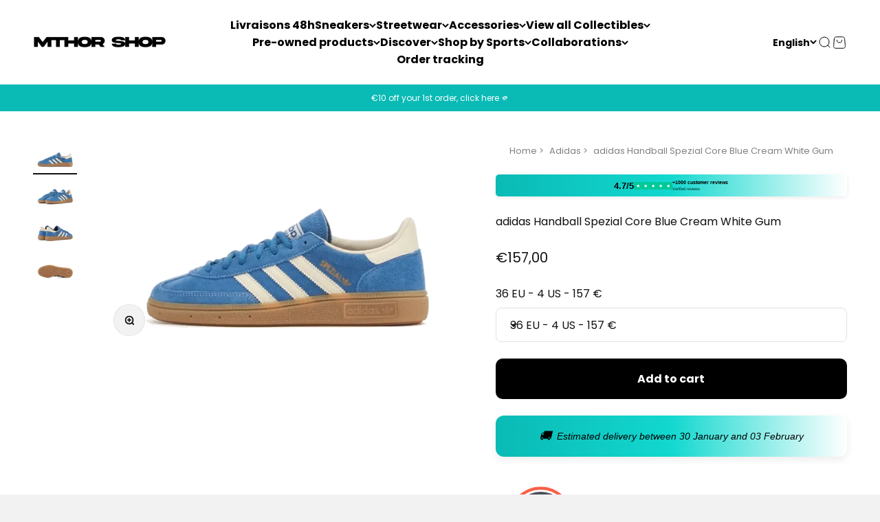

--- FILE ---
content_type: text/html; charset=utf-8
request_url: https://mthorshop.com/en/products/adidas-handball-spezial-core-blue-cream-white-crystal-white
body_size: 82576
content:
<!doctype html>

<html lang="en" dir="ltr">
  <head>
	<!-- Added by AVADA SEO Suite -->
	<script async crossorigin fetchpriority="high" src="/cdn/shopifycloud/importmap-polyfill/es-modules-shim.2.4.0.js"></script>
<script>
  const avadaLightJsExclude = ['cdn.nfcube.com', 'assets/ecom.js', 'variant-title-king', 'linked_options_variants', 'smile-loader.js', 'smart-product-filter-search', 'rivo-loyalty-referrals', 'avada-cookie-consent', 'consentmo-gdpr', 'quinn', 'pandectes'];
  const avadaLightJsInclude = ['https://www.googletagmanager.com/', 'https://connect.facebook.net/', 'https://business-api.tiktok.com/', 'https://static.klaviyo.com/'];
  window.AVADA_SPEED_BLACKLIST = avadaLightJsInclude.map(item => new RegExp(item, 'i'));
  window.AVADA_SPEED_WHITELIST = avadaLightJsExclude.map(item => new RegExp(item, 'i'));
</script>

<script>
  const isSpeedUpEnable = !1769157091138 || Date.now() < 1769157091138;
  if (isSpeedUpEnable) {
    const avadaSpeedUp=1;
    if(isSpeedUpEnable) {
  function _0x4029(){const _0x37dcf3=['getAttribute','beforescriptexecute','\$&','blacklist','mousemove','addEventListener','nodeType','some','javascript/blocked','removeChild','name','type','parentElement','touchstart','keydown','2364570AZBPQl','warn','getOwnPropertyDescriptor','filter','string','observe','listener','946410mMVxAu','8gurTmu','replace','cdn.shopify.com/extensions','push','src','1662563SlOnoZ','setAttribute','appendChild','map','toString','script','value','2598318ELPtDZ','script[type="','set','forEach','Avada cannot lazy load script','call','5yzLHbO','SCRIPT','preventDefault','blacklisted','prototype','4ZWPWgX','1971425ridIqJ','325794tnZQVo','bind','application/javascript','createElement','removeEventListener','length','test','wheel','attributes','get','options','174850imbqTr','AVADA_SPEED_BLACKLIST','every','whitelist','splice'];_0x4029=function(){return _0x37dcf3;};return _0x4029();}function _0x34f3(_0x36da11,_0x4fe428){_0x36da11=_0x36da11-0x1e1;const _0x40298f=_0x4029();let _0x34f3c5=_0x40298f[_0x36da11];return _0x34f3c5;}(function(_0x1a8665,_0x3db3db){const _0x18bb47=_0x34f3,_0x280300=_0x1a8665();while(!![]){try{const _0xcd9202=parseInt(_0x18bb47(0x201))/0x1*(-parseInt(_0x18bb47(0x213))/0x2)+parseInt(_0x18bb47(0x208))/0x3+parseInt(_0x18bb47(0x206))/0x4*(parseInt(_0x18bb47(0x207))/0x5)+-parseInt(_0x18bb47(0x1fb))/0x6+-parseInt(_0x18bb47(0x1f4))/0x7*(-parseInt(_0x18bb47(0x1ef))/0x8)+parseInt(_0x18bb47(0x1e7))/0x9+parseInt(_0x18bb47(0x1ee))/0xa;if(_0xcd9202===_0x3db3db)break;else _0x280300['push'](_0x280300['shift']());}catch(_0x242912){_0x280300['push'](_0x280300['shift']());}}}(_0x4029,0x37901),(function(){const _0x267f0e=_0x34f3,_0x1ac433=_0x267f0e(0x220),_0x439067={'blacklist':window[_0x267f0e(0x214)],'whitelist':window['AVADA_SPEED_WHITELIST']},_0x5bc749={'blacklisted':[]},_0x55f323=(_0x491378,_0x462868)=>{const _0x1c027b=_0x267f0e;if(_0x491378&&(!_0x462868||_0x462868!==_0x1ac433)&&(!_0x439067[_0x1c027b(0x21b)]||_0x439067[_0x1c027b(0x21b)]['some'](_0x1eb6e2=>_0x1eb6e2[_0x1c027b(0x20e)](_0x491378)))&&(!_0x439067[_0x1c027b(0x216)]||_0x439067[_0x1c027b(0x216)][_0x1c027b(0x215)](_0x5a43bb=>!_0x5a43bb[_0x1c027b(0x20e)](_0x491378)))&&_0x491378['includes'](_0x1c027b(0x1f1))){const _0x13c61b=_0x491378[_0x1c027b(0x20d)];return _0x13c61b%0x2===0x0;}return _0x491378&&(!_0x462868||_0x462868!==_0x1ac433)&&(!_0x439067[_0x1c027b(0x21b)]||_0x439067['blacklist'][_0x1c027b(0x21f)](_0x486b3c=>_0x486b3c[_0x1c027b(0x20e)](_0x491378)))&&(!_0x439067[_0x1c027b(0x216)]||_0x439067[_0x1c027b(0x216)][_0x1c027b(0x215)](_0x445683=>!_0x445683[_0x1c027b(0x20e)](_0x491378)));},_0x5f1be2=function(_0x1f4834){const _0x11be50=_0x267f0e,_0x1dcdbf=_0x1f4834[_0x11be50(0x218)](_0x11be50(0x1f3));return _0x439067[_0x11be50(0x21b)]&&_0x439067[_0x11be50(0x21b)][_0x11be50(0x215)](_0x16b5ea=>!_0x16b5ea[_0x11be50(0x20e)](_0x1dcdbf))||_0x439067['whitelist']&&_0x439067[_0x11be50(0x216)][_0x11be50(0x21f)](_0x41214f=>_0x41214f['test'](_0x1dcdbf));},_0x56c6e9=new MutationObserver(_0x42a046=>{const _0x2ec48e=_0x267f0e;for(let _0x46af1f=0x0;_0x46af1f<_0x42a046['length'];_0x46af1f++){const {addedNodes:_0x3872d8}=_0x42a046[_0x46af1f];for(let _0x31d971=0x0;_0x31d971<_0x3872d8[_0x2ec48e(0x20d)];_0x31d971++){const _0x16fec7=_0x3872d8[_0x31d971];if(_0x16fec7[_0x2ec48e(0x21e)]===0x1&&_0x16fec7['tagName']===_0x2ec48e(0x202)){const _0x481a81=_0x16fec7[_0x2ec48e(0x1f3)],_0x351902=_0x16fec7['type'];if(_0x55f323(_0x481a81,_0x351902)){_0x5bc749[_0x2ec48e(0x204)][_0x2ec48e(0x1f2)]([_0x16fec7,_0x16fec7[_0x2ec48e(0x1e3)]]),_0x16fec7[_0x2ec48e(0x1e3)]=_0x1ac433;const _0x308cde=function(_0xc43dd7){const _0x1106f0=_0x2ec48e;if(_0x16fec7[_0x1106f0(0x218)](_0x1106f0(0x1e3))===_0x1ac433)_0xc43dd7[_0x1106f0(0x203)]();_0x16fec7[_0x1106f0(0x20c)]('beforescriptexecute',_0x308cde);};_0x16fec7[_0x2ec48e(0x21d)](_0x2ec48e(0x219),_0x308cde),_0x16fec7[_0x2ec48e(0x1e4)]&&_0x16fec7['parentElement'][_0x2ec48e(0x1e1)](_0x16fec7);}}}}});_0x56c6e9[_0x267f0e(0x1ec)](document['documentElement'],{'childList':!![],'subtree':!![]});const _0x26d0d1=/[|\{}()[]^$+*?.]/g,_0x36c3e3=function(..._0x319ee2){const _0xac7616=_0x267f0e;_0x319ee2[_0xac7616(0x20d)]<0x1?(_0x439067[_0xac7616(0x21b)]=[],_0x439067[_0xac7616(0x216)]=[]):(_0x439067['blacklist']&&(_0x439067[_0xac7616(0x21b)]=_0x439067['blacklist']['filter'](_0x454d77=>_0x319ee2[_0xac7616(0x215)](_0x5cf445=>{const _0x319815=_0xac7616;if(typeof _0x5cf445==='string')return!_0x454d77[_0x319815(0x20e)](_0x5cf445);else{if(_0x5cf445 instanceof RegExp)return _0x454d77['toString']()!==_0x5cf445[_0x319815(0x1f8)]();}}))),_0x439067[_0xac7616(0x216)]&&(_0x439067[_0xac7616(0x216)]=[..._0x439067[_0xac7616(0x216)],..._0x319ee2[_0xac7616(0x1f7)](_0x100bbe=>{const _0x4fe139=_0xac7616;if(typeof _0x100bbe===_0x4fe139(0x1eb)){const _0x1c4009=_0x100bbe[_0x4fe139(0x1f0)](_0x26d0d1,_0x4fe139(0x21a)),_0x5b1592='.*'+_0x1c4009+'.*';if(_0x439067[_0x4fe139(0x216)][_0x4fe139(0x215)](_0x4ccdeb=>_0x4ccdeb[_0x4fe139(0x1f8)]()!==_0x5b1592[_0x4fe139(0x1f8)]()))return new RegExp(_0x5b1592);}else{if(_0x100bbe instanceof RegExp){if(_0x439067[_0x4fe139(0x216)][_0x4fe139(0x215)](_0xd205d1=>_0xd205d1[_0x4fe139(0x1f8)]()!==_0x100bbe[_0x4fe139(0x1f8)]()))return _0x100bbe;}}return null;})[_0xac7616(0x1ea)](Boolean)]));const _0x5985fd=document['querySelectorAll'](_0xac7616(0x1fc)+_0x1ac433+'"]');for(let _0x156723=0x0;_0x156723<_0x5985fd[_0xac7616(0x20d)];_0x156723++){const _0xc351a5=_0x5985fd[_0x156723];_0x5f1be2(_0xc351a5)&&(_0x5bc749[_0xac7616(0x204)][_0xac7616(0x1f2)]([_0xc351a5,'application/javascript']),_0xc351a5[_0xac7616(0x1e4)][_0xac7616(0x1e1)](_0xc351a5));}let _0x29c6e5=0x0;[..._0x5bc749[_0xac7616(0x204)]][_0xac7616(0x1fe)](([_0x45ea8a,_0x48f8e6],_0x822263)=>{const _0x3b2522=_0xac7616;if(_0x5f1be2(_0x45ea8a)){const _0x135d2f=document[_0x3b2522(0x20b)](_0x3b2522(0x1f9));for(let _0x1446b5=0x0;_0x1446b5<_0x45ea8a[_0x3b2522(0x210)]['length'];_0x1446b5++){const _0x1893e5=_0x45ea8a[_0x3b2522(0x210)][_0x1446b5];_0x1893e5['name']!==_0x3b2522(0x1f3)&&_0x1893e5[_0x3b2522(0x1e2)]!==_0x3b2522(0x1e3)&&_0x135d2f[_0x3b2522(0x1f5)](_0x1893e5['name'],_0x45ea8a[_0x3b2522(0x210)][_0x1446b5][_0x3b2522(0x1fa)]);}_0x135d2f[_0x3b2522(0x1f5)](_0x3b2522(0x1f3),_0x45ea8a['src']),_0x135d2f['setAttribute'](_0x3b2522(0x1e3),_0x48f8e6||_0x3b2522(0x20a)),document['head'][_0x3b2522(0x1f6)](_0x135d2f),_0x5bc749[_0x3b2522(0x204)][_0x3b2522(0x217)](_0x822263-_0x29c6e5,0x1),_0x29c6e5++;}}),_0x439067[_0xac7616(0x21b)]&&_0x439067['blacklist']['length']<0x1&&_0x56c6e9['disconnect']();},_0x346e3b=document['createElement'],_0x59087c={'src':Object['getOwnPropertyDescriptor'](HTMLScriptElement[_0x267f0e(0x205)],_0x267f0e(0x1f3)),'type':Object[_0x267f0e(0x1e9)](HTMLScriptElement[_0x267f0e(0x205)],_0x267f0e(0x1e3))};document[_0x267f0e(0x20b)]=function(..._0x366fb3){const _0x5b7d2b=_0x267f0e;if(_0x366fb3[0x0]['toLowerCase']()!==_0x5b7d2b(0x1f9))return _0x346e3b[_0x5b7d2b(0x209)](document)(..._0x366fb3);const _0x4d3f8c=_0x346e3b[_0x5b7d2b(0x209)](document)(..._0x366fb3);try{let _0x222a15=![],_0x4af9d5=![],_0x4484d8=![];Object['defineProperties'](_0x4d3f8c,{'src':{..._0x59087c[_0x5b7d2b(0x1f3)],'set'(_0x30b87d){const _0x73c5bc=_0x5b7d2b;if(_0x222a15)return;_0x222a15=!![];try{const _0x1977aa=_0x59087c[_0x73c5bc(0x1e3)][_0x73c5bc(0x211)][_0x73c5bc(0x200)](this);_0x55f323(_0x30b87d,_0x1977aa)&&_0x59087c[_0x73c5bc(0x1e3)]['set'][_0x73c5bc(0x200)](this,_0x1ac433),_0x59087c['src'][_0x73c5bc(0x1fd)]['call'](this,_0x30b87d);}finally{_0x222a15=![];}}},'type':{..._0x59087c[_0x5b7d2b(0x1e3)],'get'(){const _0x243a01=_0x5b7d2b,_0x36f58f=_0x59087c[_0x243a01(0x1e3)][_0x243a01(0x211)][_0x243a01(0x200)](this);if(_0x4af9d5)return _0x36f58f;const _0x2266be=_0x59087c[_0x243a01(0x1f3)][_0x243a01(0x211)][_0x243a01(0x200)](this);if(_0x36f58f===_0x1ac433||_0x55f323(_0x2266be,_0x36f58f))return null;return _0x36f58f;},'set'(_0x34b7d6){const _0x3f891b=_0x5b7d2b;if(_0x4af9d5)return;_0x4af9d5=!![];try{const _0x11e28a=_0x59087c['src'][_0x3f891b(0x211)][_0x3f891b(0x200)](this),_0x1c6d2f=_0x59087c[_0x3f891b(0x1e3)][_0x3f891b(0x211)]['call'](this),_0x6be9db=_0x55f323(_0x11e28a,_0x1c6d2f)?_0x1ac433:_0x34b7d6;_0x59087c['type'][_0x3f891b(0x1fd)][_0x3f891b(0x200)](this,_0x6be9db);}finally{_0x4af9d5=![];}}}}),_0x4d3f8c[_0x5b7d2b(0x1f5)]=function(_0x1adae4,_0x3882aa){const _0x351db0=_0x5b7d2b;if(_0x4484d8){HTMLScriptElement[_0x351db0(0x205)][_0x351db0(0x1f5)][_0x351db0(0x200)](_0x4d3f8c,_0x1adae4,_0x3882aa);return;}_0x4484d8=!![];try{_0x1adae4===_0x351db0(0x1e3)||_0x1adae4===_0x351db0(0x1f3)?_0x4d3f8c[_0x1adae4]=_0x3882aa:HTMLScriptElement[_0x351db0(0x205)]['setAttribute'][_0x351db0(0x200)](_0x4d3f8c,_0x1adae4,_0x3882aa);}finally{_0x4484d8=![];}};}catch(_0x24f466){console[_0x5b7d2b(0x1e8)](_0x5b7d2b(0x1ff),_0x24f466);}return _0x4d3f8c;};const _0x5808ce=[_0x267f0e(0x1e6),_0x267f0e(0x21c),'touchend','touchmove',_0x267f0e(0x1e5),_0x267f0e(0x20f)],_0x2f0c6c=_0x5808ce['map'](_0x3c05db=>{return{'type':_0x3c05db,'listener':()=>_0x36c3e3(),'options':{'passive':!![]}};});_0x2f0c6c[_0x267f0e(0x1fe)](_0x115cc1=>{const _0x4ed56e=_0x267f0e;document[_0x4ed56e(0x21d)](_0x115cc1[_0x4ed56e(0x1e3)],_0x115cc1[_0x4ed56e(0x1ed)],_0x115cc1[_0x4ed56e(0x212)]);});}()));
}
    class LightJsLoader{constructor(e){this.jQs=[],this.listener=this.handleListener.bind(this,e),this.scripts=["default","defer","async"].reduce(((e,t)=>({...e,[t]:[]})),{});const t=this;e.forEach((e=>window.addEventListener(e,t.listener,{passive:!0})))}handleListener(e){const t=this;return e.forEach((e=>window.removeEventListener(e,t.listener))),"complete"===document.readyState?this.handleDOM():document.addEventListener("readystatechange",(e=>{if("complete"===e.target.readyState)return setTimeout(t.handleDOM.bind(t),1)}))}async handleDOM(){this.suspendEvent(),this.suspendJQuery(),this.findScripts(),this.preloadScripts();for(const e of Object.keys(this.scripts))await this.replaceScripts(this.scripts[e]);for(const e of["DOMContentLoaded","readystatechange"])await this.requestRepaint(),document.dispatchEvent(new Event("lightJS-"+e));document.lightJSonreadystatechange&&document.lightJSonreadystatechange();for(const e of["DOMContentLoaded","load"])await this.requestRepaint(),window.dispatchEvent(new Event("lightJS-"+e));await this.requestRepaint(),window.lightJSonload&&window.lightJSonload(),await this.requestRepaint(),this.jQs.forEach((e=>e(window).trigger("lightJS-jquery-load"))),window.dispatchEvent(new Event("lightJS-pageshow")),await this.requestRepaint(),window.lightJSonpageshow&&window.lightJSonpageshow()}async requestRepaint(){return new Promise((e=>requestAnimationFrame(e)))}findScripts(){document.querySelectorAll("script[type=lightJs]").forEach((e=>{e.hasAttribute("src")?e.hasAttribute("async")&&e.async?this.scripts.async.push(e):e.hasAttribute("defer")&&e.defer?this.scripts.defer.push(e):this.scripts.default.push(e):this.scripts.default.push(e)}))}preloadScripts(){const e=this,t=Object.keys(this.scripts).reduce(((t,n)=>[...t,...e.scripts[n]]),[]),n=document.createDocumentFragment();t.forEach((e=>{const t=e.getAttribute("src");if(!t)return;const s=document.createElement("link");s.href=t,s.rel="preload",s.as="script",n.appendChild(s)})),document.head.appendChild(n)}async replaceScripts(e){let t;for(;t=e.shift();)await this.requestRepaint(),new Promise((e=>{const n=document.createElement("script");[...t.attributes].forEach((e=>{"type"!==e.nodeName&&n.setAttribute(e.nodeName,e.nodeValue)})),t.hasAttribute("src")?(n.addEventListener("load",e),n.addEventListener("error",e)):(n.text=t.text,e()),t.parentNode.replaceChild(n,t)}))}suspendEvent(){const e={};[{obj:document,name:"DOMContentLoaded"},{obj:window,name:"DOMContentLoaded"},{obj:window,name:"load"},{obj:window,name:"pageshow"},{obj:document,name:"readystatechange"}].map((t=>function(t,n){function s(n){return e[t].list.indexOf(n)>=0?"lightJS-"+n:n}e[t]||(e[t]={list:[n],add:t.addEventListener,remove:t.removeEventListener},t.addEventListener=(...n)=>{n[0]=s(n[0]),e[t].add.apply(t,n)},t.removeEventListener=(...n)=>{n[0]=s(n[0]),e[t].remove.apply(t,n)})}(t.obj,t.name))),[{obj:document,name:"onreadystatechange"},{obj:window,name:"onpageshow"}].map((e=>function(e,t){let n=e[t];Object.defineProperty(e,t,{get:()=>n||function(){},set:s=>{e["lightJS"+t]=n=s}})}(e.obj,e.name)))}suspendJQuery(){const e=this;let t=window.jQuery;Object.defineProperty(window,"jQuery",{get:()=>t,set(n){if(!n||!n.fn||!e.jQs.includes(n))return void(t=n);n.fn.ready=n.fn.init.prototype.ready=e=>{e.bind(document)(n)};const s=n.fn.on;n.fn.on=n.fn.init.prototype.on=function(...e){if(window!==this[0])return s.apply(this,e),this;const t=e=>e.split(" ").map((e=>"load"===e||0===e.indexOf("load.")?"lightJS-jquery-load":e)).join(" ");return"string"==typeof e[0]||e[0]instanceof String?(e[0]=t(e[0]),s.apply(this,e),this):("object"==typeof e[0]&&Object.keys(e[0]).forEach((n=>{delete Object.assign(e[0],{[t(n)]:e[0][n]})[n]})),s.apply(this,e),this)},e.jQs.push(n),t=n}})}}
new LightJsLoader(["keydown","mousemove","touchend","touchmove","touchstart","wheel"]);
  }
</script>

	<!-- /Added by AVADA SEO Suite -->

<meta name="yandex-verification" content="64dffea8cdb26814" />


    <meta name="seznam-wmt" content="zioamVj3wH2b0ZfHqQQndnzXTMp3nUcL" />




    
    <meta charset="utf-8">
    <meta name="viewport" content="width=device-width, initial-scale=1.0, height=device-height, minimum-scale=1.0, maximum-scale=1.0">
    <meta name="theme-color" content="#ffffff">

    <title>adidas Handball Spezial Core Blue Cream White Gum</title><meta name="description" content="Discover the iconic adidas Handball Spezial in a stunning Core Blue, Cream White, and Crystal White colorway. This sneaker combines classic style with modern comfort, featuring a durable gum sole for excellent traction. Perfect for sneaker enthusiasts, it embodies the essence of retro sportswear while ensuring your look stays fresh and timeless."><link rel="canonical" href="https://mthorshop.com/en/products/adidas-handball-spezial-core-blue-cream-white-crystal-white"><link rel="shortcut icon" href="//mthorshop.com/cdn/shop/files/mthor_shop_logo_09360275-fdc5-4782-b9fb-5e8f85ee4f2e.png?v=1733869198&width=96">
      <link rel="apple-touch-icon" href="//mthorshop.com/cdn/shop/files/mthor_shop_logo_09360275-fdc5-4782-b9fb-5e8f85ee4f2e.png?v=1733869198&width=180"><link rel="preconnect" href="https://cdn.shopify.com">
    <link rel="preconnect" href="https://fonts.shopifycdn.com" crossorigin>
    <link rel="dns-prefetch" href="https://productreviews.shopifycdn.com"><link rel="preload" href="//mthorshop.com/cdn/fonts/poppins/poppins_n4.0ba78fa5af9b0e1a374041b3ceaadf0a43b41362.woff2" as="font" type="font/woff2" crossorigin><link rel="preload" href="//mthorshop.com/cdn/fonts/poppins/poppins_n4.0ba78fa5af9b0e1a374041b3ceaadf0a43b41362.woff2" as="font" type="font/woff2" crossorigin><meta property="og:type" content="product">
  <meta property="og:title" content="adidas Handball Spezial Core Blue Cream White Gum">
  <meta property="product:price:amount" content="157,00">
  <meta property="product:price:currency" content="EUR">
  <meta property="product:availability" content="in stock"><meta property="og:image" content="http://mthorshop.com/cdn/shop/products/adidas-handball-spezial-core-blue-cream-white-crystal-white-1.webp?v=1766193526&width=2048">
  <meta property="og:image:secure_url" content="https://mthorshop.com/cdn/shop/products/adidas-handball-spezial-core-blue-cream-white-crystal-white-1.webp?v=1766193526&width=2048">
  <meta property="og:image:width" content="910">
  <meta property="og:image:height" content="546"><meta property="og:description" content="Discover the iconic adidas Handball Spezial in a stunning Core Blue, Cream White, and Crystal White colorway. This sneaker combines classic style with modern comfort, featuring a durable gum sole for excellent traction. Perfect for sneaker enthusiasts, it embodies the essence of retro sportswear while ensuring your look stays fresh and timeless."><meta property="og:url" content="https://mthorshop.com/en/products/adidas-handball-spezial-core-blue-cream-white-crystal-white">
<meta property="og:site_name" content="MTHOR SHOP"><meta name="twitter:card" content="summary"><meta name="twitter:title" content="adidas Handball Spezial Core Blue Cream White Gum">
  <meta name="twitter:description" content="Discover the adidas Handball Spezial Core Blue Cream White Gum, a nod to athletic heritage with a soft colorway. Originally from the 1970s, this adidas Handball Spezial edition brings contemporary upgrades like a breathable Core Blue synthetic upper. Signature serrated 3-Stripes and metallic SPEZIAL lettering add classic flair.
Its Cream White collar and Crystal White woven tongue tag, showcasing adidas HANDBALL SPEZIAL, enhance retro vibes. Natural gum rubber outsole pays homage to design roots, merging style with performance. Retailing at 110 dollars, this sneaker is a must-have for enthusiasts seeking both tradition and innovation.SKU :  IG6194Release date : 2024-03-15Colorway : Core Blue/Cream White/Crystal White"><meta name="twitter:image" content="https://mthorshop.com/cdn/shop/products/adidas-handball-spezial-core-blue-cream-white-crystal-white-1.webp?crop=center&height=1200&v=1766193526&width=1200">
  <meta name="twitter:image:alt" content="Adidas Handball Spezial Core Blue Cream White Crystal White"><script type="application/ld+json">{"@context":"http:\/\/schema.org\/","@id":"\/en\/products\/adidas-handball-spezial-core-blue-cream-white-crystal-white#product","@type":"ProductGroup","brand":{"@type":"Brand","name":"Adidas"},"category":"Shoes","description":"Discover the adidas Handball Spezial Core Blue Cream White Gum, a nod to athletic heritage with a soft colorway. Originally from the 1970s, this adidas Handball Spezial edition brings contemporary upgrades like a breathable Core Blue synthetic upper. Signature serrated 3-Stripes and metallic SPEZIAL lettering add classic flair.\nIts Cream White collar and Crystal White woven tongue tag, showcasing adidas HANDBALL SPEZIAL, enhance retro vibes. Natural gum rubber outsole pays homage to design roots, merging style with performance. Retailing at 110 dollars, this sneaker is a must-have for enthusiasts seeking both tradition and innovation.SKU :  IG6194Release date : 2024-03-15Colorway : Core Blue\/Cream White\/Crystal White","hasVariant":[{"@id":"\/en\/products\/adidas-handball-spezial-core-blue-cream-white-crystal-white?variant=48537672483161#variant","@type":"Product","gtin":"196471635756","image":"https:\/\/mthorshop.com\/cdn\/shop\/products\/adidas-handball-spezial-core-blue-cream-white-crystal-white-1.webp?v=1766193526\u0026width=1920","name":"adidas Handball Spezial Core Blue Cream White Gum - 36 EU - 4 US - 157 €","offers":{"@id":"\/en\/products\/adidas-handball-spezial-core-blue-cream-white-crystal-white?variant=48537672483161#offer","@type":"Offer","availability":"http:\/\/schema.org\/InStock","price":"157.00","priceCurrency":"EUR","url":"https:\/\/mthorshop.com\/en\/products\/adidas-handball-spezial-core-blue-cream-white-crystal-white?variant=48537672483161"},"sku":"IG6194"},{"@id":"\/en\/products\/adidas-handball-spezial-core-blue-cream-white-crystal-white?variant=48537672515929#variant","@type":"Product","gtin":"196471635640","image":"https:\/\/mthorshop.com\/cdn\/shop\/products\/adidas-handball-spezial-core-blue-cream-white-crystal-white-1.webp?v=1766193526\u0026width=1920","name":"adidas Handball Spezial Core Blue Cream White Gum - 36 2\/3 EU - 4.5 US - 163 €","offers":{"@id":"\/en\/products\/adidas-handball-spezial-core-blue-cream-white-crystal-white?variant=48537672515929#offer","@type":"Offer","availability":"http:\/\/schema.org\/InStock","price":"163.00","priceCurrency":"EUR","url":"https:\/\/mthorshop.com\/en\/products\/adidas-handball-spezial-core-blue-cream-white-crystal-white?variant=48537672515929"},"sku":"IG6194"},{"@id":"\/en\/products\/adidas-handball-spezial-core-blue-cream-white-crystal-white?variant=48537672548697#variant","@type":"Product","gtin":"196471635596","image":"https:\/\/mthorshop.com\/cdn\/shop\/products\/adidas-handball-spezial-core-blue-cream-white-crystal-white-1.webp?v=1766193526\u0026width=1920","name":"adidas Handball Spezial Core Blue Cream White Gum - 37 1\/3 EU - 5 US - 172 €","offers":{"@id":"\/en\/products\/adidas-handball-spezial-core-blue-cream-white-crystal-white?variant=48537672548697#offer","@type":"Offer","availability":"http:\/\/schema.org\/InStock","price":"172.00","priceCurrency":"EUR","url":"https:\/\/mthorshop.com\/en\/products\/adidas-handball-spezial-core-blue-cream-white-crystal-white?variant=48537672548697"},"sku":"IG6194"},{"@id":"\/en\/products\/adidas-handball-spezial-core-blue-cream-white-crystal-white?variant=48537672581465#variant","@type":"Product","gtin":"196471635619","image":"https:\/\/mthorshop.com\/cdn\/shop\/products\/adidas-handball-spezial-core-blue-cream-white-crystal-white-1.webp?v=1766193526\u0026width=1920","name":"adidas Handball Spezial Core Blue Cream White Gum - 38 EU - 5.5 US - 157 €","offers":{"@id":"\/en\/products\/adidas-handball-spezial-core-blue-cream-white-crystal-white?variant=48537672581465#offer","@type":"Offer","availability":"http:\/\/schema.org\/InStock","price":"157.00","priceCurrency":"EUR","url":"https:\/\/mthorshop.com\/en\/products\/adidas-handball-spezial-core-blue-cream-white-crystal-white?variant=48537672581465"},"sku":"IG6194"},{"@id":"\/en\/products\/adidas-handball-spezial-core-blue-cream-white-crystal-white?variant=48537672614233#variant","@type":"Product","gtin":"196471635602","image":"https:\/\/mthorshop.com\/cdn\/shop\/products\/adidas-handball-spezial-core-blue-cream-white-crystal-white-1.webp?v=1766193526\u0026width=1920","name":"adidas Handball Spezial Core Blue Cream White Gum - 38 2\/3 EU - 6 US - 163 €","offers":{"@id":"\/en\/products\/adidas-handball-spezial-core-blue-cream-white-crystal-white?variant=48537672614233#offer","@type":"Offer","availability":"http:\/\/schema.org\/InStock","price":"163.00","priceCurrency":"EUR","url":"https:\/\/mthorshop.com\/en\/products\/adidas-handball-spezial-core-blue-cream-white-crystal-white?variant=48537672614233"},"sku":"IG6194"},{"@id":"\/en\/products\/adidas-handball-spezial-core-blue-cream-white-crystal-white?variant=48537672647001#variant","@type":"Product","gtin":"196471635671","image":"https:\/\/mthorshop.com\/cdn\/shop\/products\/adidas-handball-spezial-core-blue-cream-white-crystal-white-1.webp?v=1766193526\u0026width=1920","name":"adidas Handball Spezial Core Blue Cream White Gum - 39 1\/3 EU - 6.5 US - 157 €","offers":{"@id":"\/en\/products\/adidas-handball-spezial-core-blue-cream-white-crystal-white?variant=48537672647001#offer","@type":"Offer","availability":"http:\/\/schema.org\/InStock","price":"157.00","priceCurrency":"EUR","url":"https:\/\/mthorshop.com\/en\/products\/adidas-handball-spezial-core-blue-cream-white-crystal-white?variant=48537672647001"},"sku":"IG6194"},{"@id":"\/en\/products\/adidas-handball-spezial-core-blue-cream-white-crystal-white?variant=48537672679769#variant","@type":"Product","gtin":"196471635732","image":"https:\/\/mthorshop.com\/cdn\/shop\/products\/adidas-handball-spezial-core-blue-cream-white-crystal-white-1.webp?v=1766193526\u0026width=1920","name":"adidas Handball Spezial Core Blue Cream White Gum - 40 EU - 7 US - 157 €","offers":{"@id":"\/en\/products\/adidas-handball-spezial-core-blue-cream-white-crystal-white?variant=48537672679769#offer","@type":"Offer","availability":"http:\/\/schema.org\/InStock","price":"157.00","priceCurrency":"EUR","url":"https:\/\/mthorshop.com\/en\/products\/adidas-handball-spezial-core-blue-cream-white-crystal-white?variant=48537672679769"},"sku":"IG6194"},{"@id":"\/en\/products\/adidas-handball-spezial-core-blue-cream-white-crystal-white?variant=48537672712537#variant","@type":"Product","gtin":"196471635633","image":"https:\/\/mthorshop.com\/cdn\/shop\/products\/adidas-handball-spezial-core-blue-cream-white-crystal-white-1.webp?v=1766193526\u0026width=1920","name":"adidas Handball Spezial Core Blue Cream White Gum - 40 2\/3 EU - 7.5 US - 181 €","offers":{"@id":"\/en\/products\/adidas-handball-spezial-core-blue-cream-white-crystal-white?variant=48537672712537#offer","@type":"Offer","availability":"http:\/\/schema.org\/InStock","price":"181.00","priceCurrency":"EUR","url":"https:\/\/mthorshop.com\/en\/products\/adidas-handball-spezial-core-blue-cream-white-crystal-white?variant=48537672712537"},"sku":"IG6194"},{"@id":"\/en\/products\/adidas-handball-spezial-core-blue-cream-white-crystal-white?variant=48537672745305#variant","@type":"Product","gtin":"196471635701","image":"https:\/\/mthorshop.com\/cdn\/shop\/products\/adidas-handball-spezial-core-blue-cream-white-crystal-white-1.webp?v=1766193526\u0026width=1920","name":"adidas Handball Spezial Core Blue Cream White Gum - 41 1\/3 EU - 8 US - 157 €","offers":{"@id":"\/en\/products\/adidas-handball-spezial-core-blue-cream-white-crystal-white?variant=48537672745305#offer","@type":"Offer","availability":"http:\/\/schema.org\/InStock","price":"157.00","priceCurrency":"EUR","url":"https:\/\/mthorshop.com\/en\/products\/adidas-handball-spezial-core-blue-cream-white-crystal-white?variant=48537672745305"},"sku":"IG6194"},{"@id":"\/en\/products\/adidas-handball-spezial-core-blue-cream-white-crystal-white?variant=48537672778073#variant","@type":"Product","gtin":"196471635541","image":"https:\/\/mthorshop.com\/cdn\/shop\/products\/adidas-handball-spezial-core-blue-cream-white-crystal-white-1.webp?v=1766193526\u0026width=1920","name":"adidas Handball Spezial Core Blue Cream White Gum - 42 EU - 8.5 US - 157 €","offers":{"@id":"\/en\/products\/adidas-handball-spezial-core-blue-cream-white-crystal-white?variant=48537672778073#offer","@type":"Offer","availability":"http:\/\/schema.org\/InStock","price":"157.00","priceCurrency":"EUR","url":"https:\/\/mthorshop.com\/en\/products\/adidas-handball-spezial-core-blue-cream-white-crystal-white?variant=48537672778073"},"sku":"IG6194"},{"@id":"\/en\/products\/adidas-handball-spezial-core-blue-cream-white-crystal-white?variant=48537672810841#variant","@type":"Product","gtin":"196471635688","image":"https:\/\/mthorshop.com\/cdn\/shop\/products\/adidas-handball-spezial-core-blue-cream-white-crystal-white-1.webp?v=1766193526\u0026width=1920","name":"adidas Handball Spezial Core Blue Cream White Gum - 42 2\/3 EU - 9 US - 157 €","offers":{"@id":"\/en\/products\/adidas-handball-spezial-core-blue-cream-white-crystal-white?variant=48537672810841#offer","@type":"Offer","availability":"http:\/\/schema.org\/InStock","price":"157.00","priceCurrency":"EUR","url":"https:\/\/mthorshop.com\/en\/products\/adidas-handball-spezial-core-blue-cream-white-crystal-white?variant=48537672810841"},"sku":"IG6194"},{"@id":"\/en\/products\/adidas-handball-spezial-core-blue-cream-white-crystal-white?variant=48537672843609#variant","@type":"Product","gtin":"196471635657","image":"https:\/\/mthorshop.com\/cdn\/shop\/products\/adidas-handball-spezial-core-blue-cream-white-crystal-white-1.webp?v=1766193526\u0026width=1920","name":"adidas Handball Spezial Core Blue Cream White Gum - 43 1\/3 EU - 9.5 US - 165 €","offers":{"@id":"\/en\/products\/adidas-handball-spezial-core-blue-cream-white-crystal-white?variant=48537672843609#offer","@type":"Offer","availability":"http:\/\/schema.org\/InStock","price":"165.00","priceCurrency":"EUR","url":"https:\/\/mthorshop.com\/en\/products\/adidas-handball-spezial-core-blue-cream-white-crystal-white?variant=48537672843609"},"sku":"IG6194"},{"@id":"\/en\/products\/adidas-handball-spezial-core-blue-cream-white-crystal-white?variant=48537672876377#variant","@type":"Product","gtin":"196471635565","image":"https:\/\/mthorshop.com\/cdn\/shop\/products\/adidas-handball-spezial-core-blue-cream-white-crystal-white-1.webp?v=1766193526\u0026width=1920","name":"adidas Handball Spezial Core Blue Cream White Gum - 44 EU - 10 US - 171 €","offers":{"@id":"\/en\/products\/adidas-handball-spezial-core-blue-cream-white-crystal-white?variant=48537672876377#offer","@type":"Offer","availability":"http:\/\/schema.org\/InStock","price":"171.00","priceCurrency":"EUR","url":"https:\/\/mthorshop.com\/en\/products\/adidas-handball-spezial-core-blue-cream-white-crystal-white?variant=48537672876377"},"sku":"IG6194"},{"@id":"\/en\/products\/adidas-handball-spezial-core-blue-cream-white-crystal-white?variant=48537672909145#variant","@type":"Product","gtin":"196471635626","image":"https:\/\/mthorshop.com\/cdn\/shop\/products\/adidas-handball-spezial-core-blue-cream-white-crystal-white-1.webp?v=1766193526\u0026width=1920","name":"adidas Handball Spezial Core Blue Cream White Gum - 44 2\/3 EU - 10.5 US - 183 €","offers":{"@id":"\/en\/products\/adidas-handball-spezial-core-blue-cream-white-crystal-white?variant=48537672909145#offer","@type":"Offer","availability":"http:\/\/schema.org\/InStock","price":"183.00","priceCurrency":"EUR","url":"https:\/\/mthorshop.com\/en\/products\/adidas-handball-spezial-core-blue-cream-white-crystal-white?variant=48537672909145"},"sku":"IG6194"},{"@id":"\/en\/products\/adidas-handball-spezial-core-blue-cream-white-crystal-white?variant=48537672941913#variant","@type":"Product","gtin":"196471635534","image":"https:\/\/mthorshop.com\/cdn\/shop\/products\/adidas-handball-spezial-core-blue-cream-white-crystal-white-1.webp?v=1766193526\u0026width=1920","name":"adidas Handball Spezial Core Blue Cream White Gum - 45 1\/3 EU - 11 US - 157 €","offers":{"@id":"\/en\/products\/adidas-handball-spezial-core-blue-cream-white-crystal-white?variant=48537672941913#offer","@type":"Offer","availability":"http:\/\/schema.org\/InStock","price":"157.00","priceCurrency":"EUR","url":"https:\/\/mthorshop.com\/en\/products\/adidas-handball-spezial-core-blue-cream-white-crystal-white?variant=48537672941913"},"sku":"IG6194"},{"@id":"\/en\/products\/adidas-handball-spezial-core-blue-cream-white-crystal-white?variant=48537672974681#variant","@type":"Product","gtin":"196471635664","image":"https:\/\/mthorshop.com\/cdn\/shop\/products\/adidas-handball-spezial-core-blue-cream-white-crystal-white-1.webp?v=1766193526\u0026width=1920","name":"adidas Handball Spezial Core Blue Cream White Gum - 46 EU - 11.5 US - 183 €","offers":{"@id":"\/en\/products\/adidas-handball-spezial-core-blue-cream-white-crystal-white?variant=48537672974681#offer","@type":"Offer","availability":"http:\/\/schema.org\/InStock","price":"183.00","priceCurrency":"EUR","url":"https:\/\/mthorshop.com\/en\/products\/adidas-handball-spezial-core-blue-cream-white-crystal-white?variant=48537672974681"},"sku":"IG6194"},{"@id":"\/en\/products\/adidas-handball-spezial-core-blue-cream-white-crystal-white?variant=48537673007449#variant","@type":"Product","gtin":"196471635572","image":"https:\/\/mthorshop.com\/cdn\/shop\/products\/adidas-handball-spezial-core-blue-cream-white-crystal-white-1.webp?v=1766193526\u0026width=1920","name":"adidas Handball Spezial Core Blue Cream White Gum - 46 2\/3 EU - 12 US - 187 €","offers":{"@id":"\/en\/products\/adidas-handball-spezial-core-blue-cream-white-crystal-white?variant=48537673007449#offer","@type":"Offer","availability":"http:\/\/schema.org\/InStock","price":"187.00","priceCurrency":"EUR","url":"https:\/\/mthorshop.com\/en\/products\/adidas-handball-spezial-core-blue-cream-white-crystal-white?variant=48537673007449"},"sku":"IG6194"},{"@id":"\/en\/products\/adidas-handball-spezial-core-blue-cream-white-crystal-white?variant=48537673040217#variant","@type":"Product","gtin":"196471635725","image":"https:\/\/mthorshop.com\/cdn\/shop\/products\/adidas-handball-spezial-core-blue-cream-white-crystal-white-1.webp?v=1766193526\u0026width=1920","name":"adidas Handball Spezial Core Blue Cream White Gum - 47 1\/3 EU - 12.5 US - ❌","offers":{"@id":"\/en\/products\/adidas-handball-spezial-core-blue-cream-white-crystal-white?variant=48537673040217#offer","@type":"Offer","availability":"http:\/\/schema.org\/OutOfStock","price":"215.00","priceCurrency":"EUR","url":"https:\/\/mthorshop.com\/en\/products\/adidas-handball-spezial-core-blue-cream-white-crystal-white?variant=48537673040217"},"sku":"IG6194"}],"name":"adidas Handball Spezial Core Blue Cream White Gum","productGroupID":"8739768729945","url":"https:\/\/mthorshop.com\/en\/products\/adidas-handball-spezial-core-blue-cream-white-crystal-white"}</script><script type="application/ld+json">
  {
    "@context": "https://schema.org",
    "@type": "BreadcrumbList",
    "itemListElement": [{
        "@type": "ListItem",
        "position": 1,
        "name": "Home",
        "item": "https://mthorshop.com"
      },{
            "@type": "ListItem",
            "position": 2,
            "name": "adidas Handball Spezial Core Blue Cream White Gum",
            "item": "https://mthorshop.com/en/products/adidas-handball-spezial-core-blue-cream-white-crystal-white"
          }]
  }
</script><style>/* Typography (heading) */
  @font-face {
  font-family: Poppins;
  font-weight: 400;
  font-style: normal;
  font-display: fallback;
  src: url("//mthorshop.com/cdn/fonts/poppins/poppins_n4.0ba78fa5af9b0e1a374041b3ceaadf0a43b41362.woff2") format("woff2"),
       url("//mthorshop.com/cdn/fonts/poppins/poppins_n4.214741a72ff2596839fc9760ee7a770386cf16ca.woff") format("woff");
}

@font-face {
  font-family: Poppins;
  font-weight: 400;
  font-style: italic;
  font-display: fallback;
  src: url("//mthorshop.com/cdn/fonts/poppins/poppins_i4.846ad1e22474f856bd6b81ba4585a60799a9f5d2.woff2") format("woff2"),
       url("//mthorshop.com/cdn/fonts/poppins/poppins_i4.56b43284e8b52fc64c1fd271f289a39e8477e9ec.woff") format("woff");
}

/* Typography (body) */
  @font-face {
  font-family: Poppins;
  font-weight: 400;
  font-style: normal;
  font-display: fallback;
  src: url("//mthorshop.com/cdn/fonts/poppins/poppins_n4.0ba78fa5af9b0e1a374041b3ceaadf0a43b41362.woff2") format("woff2"),
       url("//mthorshop.com/cdn/fonts/poppins/poppins_n4.214741a72ff2596839fc9760ee7a770386cf16ca.woff") format("woff");
}

@font-face {
  font-family: Poppins;
  font-weight: 400;
  font-style: italic;
  font-display: fallback;
  src: url("//mthorshop.com/cdn/fonts/poppins/poppins_i4.846ad1e22474f856bd6b81ba4585a60799a9f5d2.woff2") format("woff2"),
       url("//mthorshop.com/cdn/fonts/poppins/poppins_i4.56b43284e8b52fc64c1fd271f289a39e8477e9ec.woff") format("woff");
}

@font-face {
  font-family: Poppins;
  font-weight: 700;
  font-style: normal;
  font-display: fallback;
  src: url("//mthorshop.com/cdn/fonts/poppins/poppins_n7.56758dcf284489feb014a026f3727f2f20a54626.woff2") format("woff2"),
       url("//mthorshop.com/cdn/fonts/poppins/poppins_n7.f34f55d9b3d3205d2cd6f64955ff4b36f0cfd8da.woff") format("woff");
}

@font-face {
  font-family: Poppins;
  font-weight: 700;
  font-style: italic;
  font-display: fallback;
  src: url("//mthorshop.com/cdn/fonts/poppins/poppins_i7.42fd71da11e9d101e1e6c7932199f925f9eea42d.woff2") format("woff2"),
       url("//mthorshop.com/cdn/fonts/poppins/poppins_i7.ec8499dbd7616004e21155106d13837fff4cf556.woff") format("woff");
}

:root {
    /**
     * ---------------------------------------------------------------------
     * SPACING VARIABLES
     *
     * We are using a spacing inspired from frameworks like Tailwind CSS.
     * ---------------------------------------------------------------------
     */
    --spacing-0-5: 0.125rem; /* 2px */
    --spacing-1: 0.25rem; /* 4px */
    --spacing-1-5: 0.375rem; /* 6px */
    --spacing-2: 0.5rem; /* 8px */
    --spacing-2-5: 0.625rem; /* 10px */
    --spacing-3: 0.75rem; /* 12px */
    --spacing-3-5: 0.875rem; /* 14px */
    --spacing-4: 1rem; /* 16px */
    --spacing-4-5: 1.125rem; /* 18px */
    --spacing-5: 1.25rem; /* 20px */
    --spacing-5-5: 1.375rem; /* 22px */
    --spacing-6: 1.5rem; /* 24px */
    --spacing-6-5: 1.625rem; /* 26px */
    --spacing-7: 1.75rem; /* 28px */
    --spacing-7-5: 1.875rem; /* 30px */
    --spacing-8: 2rem; /* 32px */
    --spacing-8-5: 2.125rem; /* 34px */
    --spacing-9: 2.25rem; /* 36px */
    --spacing-9-5: 2.375rem; /* 38px */
    --spacing-10: 2.5rem; /* 40px */
    --spacing-11: 2.75rem; /* 44px */
    --spacing-12: 3rem; /* 48px */
    --spacing-14: 3.5rem; /* 56px */
    --spacing-16: 4rem; /* 64px */
    --spacing-18: 4.5rem; /* 72px */
    --spacing-20: 5rem; /* 80px */
    --spacing-24: 6rem; /* 96px */
    --spacing-28: 7rem; /* 112px */
    --spacing-32: 8rem; /* 128px */
    --spacing-36: 9rem; /* 144px */
    --spacing-40: 10rem; /* 160px */
    --spacing-44: 11rem; /* 176px */
    --spacing-48: 12rem; /* 192px */
    --spacing-52: 13rem; /* 208px */
    --spacing-56: 14rem; /* 224px */
    --spacing-60: 15rem; /* 240px */
    --spacing-64: 16rem; /* 256px */
    --spacing-72: 18rem; /* 288px */
    --spacing-80: 20rem; /* 320px */
    --spacing-96: 24rem; /* 384px */

    /* Container */
    --container-max-width: 1660px;
    --container-narrow-max-width: 1410px;
    --container-gutter: var(--spacing-5);
    --section-outer-spacing-block: var(--spacing-12);
    --section-inner-max-spacing-block: var(--spacing-10);
    --section-inner-spacing-inline: var(--container-gutter);
    --section-stack-spacing-block: var(--spacing-8);

    /* Grid gutter */
    --grid-gutter: var(--spacing-5);

    /* Product list settings */
    --product-list-row-gap: var(--spacing-8);
    --product-list-column-gap: var(--grid-gutter);

    /* Form settings */
    --input-gap: var(--spacing-2);
    --input-height: 2.625rem;
    --input-padding-inline: var(--spacing-4);

    /* Other sizes */
    --sticky-area-height: calc(var(--sticky-announcement-bar-enabled, 0) * var(--announcement-bar-height, 0px) + var(--sticky-header-enabled, 0) * var(--header-height, 0px));

    /* RTL support */
    --transform-logical-flip: 1;
    --transform-origin-start: left;
    --transform-origin-end: right;

    /**
     * ---------------------------------------------------------------------
     * TYPOGRAPHY
     * ---------------------------------------------------------------------
     */

    /* Font properties */
    --heading-font-family: Poppins, sans-serif;
    --heading-font-weight: 400;
    --heading-font-style: normal;
    --heading-text-transform: normal;
    --heading-letter-spacing: -0.02em;
    --text-font-family: Poppins, sans-serif;
    --text-font-weight: 400;
    --text-font-style: normal;
    --text-letter-spacing: 0.0em;

    /* Font sizes */
    --text-h0: 2.75rem;
    --text-h1: 2rem;
    --text-h2: 1.75rem;
    --text-h3: 1.375rem;
    --text-h4: 1.125rem;
    --text-h5: 1.125rem;
    --text-h6: 1rem;
    --text-xs: 0.625rem;
    --text-sm: 0.6875rem;
    --text-base: 0.75rem;
    --text-lg: 1.0rem;

    /**
     * ---------------------------------------------------------------------
     * COLORS
     * ---------------------------------------------------------------------
     */

    /* Color settings */--accent: 0 0 0;
    --text-primary: 17 17 17;
    --background-primary: 242 242 242;
    --dialog-background: 255 255 255;
    --border-color: var(--text-color, var(--text-primary)) / 0.12;

    /* Button colors */
    --button-background-primary: 0 0 0;
    --button-text-primary: 255 255 255;
    --button-background-secondary: 0 0 0;
    --button-text-secondary: 255 255 255;

    /* Status colors */
    --success-background: 224 244 232;
    --success-text: 0 163 65;
    --warning-background: 255 246 233;
    --warning-text: 255 183 74;
    --error-background: 254 231 231;
    --error-text: 248 58 58;

    /* Product colors */
    --on-sale-text: 0 0 0;
    --on-sale-badge-background: 0 0 0;
    --on-sale-badge-text: 255 255 255;
    --sold-out-badge-background: 0 0 0;
    --sold-out-badge-text: 255 255 255;
    --primary-badge-background: 14 186 181;
    --primary-badge-text: 255 255 255;
    --star-color: 255 183 74;
    --product-card-background: 255 255 255;
    --product-card-text: 0 0 0;

    /* Header colors */
    --header-background: 255 255 255;
    --header-text: 0 0 0;

    /* Footer colors */
    --footer-background: 17 17 17;
    --footer-text: 255 255 255;

    /* Rounded variables (used for border radius) */
    --rounded-xs: 0.25rem;
    --rounded-sm: 0.375rem;
    --rounded: 0.75rem;
    --rounded-lg: 1.5rem;
    --rounded-full: 9999px;

    --rounded-button: 0.625rem;
    --rounded-input: 0.5rem;

    /* Box shadow */
    --shadow-sm: 0 2px 8px rgb(var(--text-primary) / 0.1);
    --shadow: 0 5px 15px rgb(var(--text-primary) / 0.1);
    --shadow-md: 0 5px 30px rgb(var(--text-primary) / 0.1);
    --shadow-block: 0px 18px 50px rgb(var(--text-primary) / 0.1);

    /**
     * ---------------------------------------------------------------------
     * OTHER
     * ---------------------------------------------------------------------
     */

    --stagger-products-reveal-opacity: 0;
    --cursor-close-svg-url: url(//mthorshop.com/cdn/shop/t/39/assets/cursor-close.svg?v=147174565022153725511766158354);
    --cursor-zoom-in-svg-url: url(//mthorshop.com/cdn/shop/t/39/assets/cursor-zoom-in.svg?v=154953035094101115921766158354);
    --cursor-zoom-out-svg-url: url(//mthorshop.com/cdn/shop/t/39/assets/cursor-zoom-out.svg?v=16155520337305705181766158354);
    --checkmark-svg-url: url(//mthorshop.com/cdn/shop/t/39/assets/checkmark.svg?v=77552481021870063511766158354);
  }

  [dir="rtl"]:root {
    /* RTL support */
    --transform-logical-flip: -1;
    --transform-origin-start: right;
    --transform-origin-end: left;
  }

  @media screen and (min-width: 700px) {
    :root {
      /* Typography (font size) */
      --text-h0: 3.5rem;
      --text-h1: 2.5rem;
      --text-h2: 2rem;
      --text-h3: 1.625rem;
      --text-h4: 1.375rem;
      --text-h5: 1.125rem;
      --text-h6: 1rem;

      --text-xs: 0.75rem;
      --text-sm: 0.875rem;
      --text-base: 1.0rem;
      --text-lg: 1.25rem;

      /* Spacing */
      --container-gutter: 2rem;
      --section-outer-spacing-block: var(--spacing-16);
      --section-inner-max-spacing-block: var(--spacing-12);
      --section-inner-spacing-inline: var(--spacing-12);
      --section-stack-spacing-block: var(--spacing-12);

      /* Grid gutter */
      --grid-gutter: var(--spacing-6);

      /* Product list settings */
      --product-list-row-gap: var(--spacing-12);

      /* Form settings */
      --input-gap: 1rem;
      --input-height: 3.125rem;
      --input-padding-inline: var(--spacing-5);
    }
  }

  @media screen and (min-width: 1000px) {
    :root {
      /* Spacing settings */
      --container-gutter: var(--spacing-12);
      --section-outer-spacing-block: var(--spacing-18);
      --section-inner-max-spacing-block: var(--spacing-16);
      --section-inner-spacing-inline: var(--spacing-16);
      --section-stack-spacing-block: var(--spacing-12);
    }
  }

  @media screen and (min-width: 1150px) {
    :root {
      /* Spacing settings */
      --container-gutter: var(--spacing-12);
      --section-outer-spacing-block: var(--spacing-20);
      --section-inner-max-spacing-block: var(--spacing-16);
      --section-inner-spacing-inline: var(--spacing-16);
      --section-stack-spacing-block: var(--spacing-12);
    }
  }

  @media screen and (min-width: 1400px) {
    :root {
      /* Typography (font size) */
      --text-h0: 4.5rem;
      --text-h1: 3.5rem;
      --text-h2: 2.75rem;
      --text-h3: 2rem;
      --text-h4: 1.75rem;
      --text-h5: 1.375rem;
      --text-h6: 1.25rem;

      --section-outer-spacing-block: var(--spacing-24);
      --section-inner-max-spacing-block: var(--spacing-18);
      --section-inner-spacing-inline: var(--spacing-18);
    }
  }

  @media screen and (min-width: 1600px) {
    :root {
      --section-outer-spacing-block: var(--spacing-24);
      --section-inner-max-spacing-block: var(--spacing-20);
      --section-inner-spacing-inline: var(--spacing-20);
    }
  }

  /**
   * ---------------------------------------------------------------------
   * LIQUID DEPENDANT CSS
   *
   * Our main CSS is Liquid free, but some very specific features depend on
   * theme settings, so we have them here
   * ---------------------------------------------------------------------
   */@media screen and (pointer: fine) {
        /* The !important are for the Shopify Payment button to ensure we override the default from Shopify styles */
        .button:not([disabled]):not(.button--outline):hover, .btn:not([disabled]):hover, .shopify-payment-button__button--unbranded:not([disabled]):hover {
          background-color: transparent !important;
          color: rgb(var(--button-outline-color) / var(--button-background-opacity, 1)) !important;
          box-shadow: inset 0 0 0 2px currentColor !important;
        }

        .button--outline:not([disabled]):hover {
          background: rgb(var(--button-background));
          color: rgb(var(--button-text-color));
          box-shadow: inset 0 0 0 2px rgb(var(--button-background));
        }
      }</style><script>
  // This allows to expose several variables to the global scope, to be used in scripts
  window.themeVariables = {
    settings: {
      showPageTransition: null,
      staggerProductsApparition: true,
      reduceDrawerAnimation: false,
      reduceMenuAnimation: false,
      headingApparition: "split_fade",
      pageType: "product",
      moneyFormat: "€{{amount_with_comma_separator}}",
      moneyWithCurrencyFormat: "€{{amount_with_comma_separator}} EUR",
      currencyCodeEnabled: false,
      cartType: "drawer",
      showDiscount: true,
      discountMode: "saving",
      pageBackground: "#f2f2f2",
      textColor: "#111111"
    },

    strings: {
      accessibilityClose: "Close",
      accessibilityNext: "Next",
      accessibilityPrevious: "Previous",
      closeGallery: "Close gallery",
      zoomGallery: "Zoom",
      errorGallery: "Image cannot be loaded",
      searchNoResults: "No results could be found.",
      addOrderNote: "Add order note",
      editOrderNote: "Edit order note",
      shippingEstimatorNoResults: "Sorry, we do not ship to your address.",
      shippingEstimatorOneResult: "There is one shipping rate for your address:",
      shippingEstimatorMultipleResults: "There are several shipping rates for your address:",
      shippingEstimatorError: "One or more error occurred while retrieving shipping rates:"
    },

    breakpoints: {
      'sm': 'screen and (min-width: 700px)',
      'md': 'screen and (min-width: 1000px)',
      'lg': 'screen and (min-width: 1150px)',
      'xl': 'screen and (min-width: 1400px)',

      'sm-max': 'screen and (max-width: 699px)',
      'md-max': 'screen and (max-width: 999px)',
      'lg-max': 'screen and (max-width: 1149px)',
      'xl-max': 'screen and (max-width: 1399px)'
    }
  };

  // For detecting native share
  document.documentElement.classList.add(`native-share--${navigator.share ? 'enabled' : 'disabled'}`);// We save the product ID in local storage to be eventually used for recently viewed section
    try {
      const recentlyViewedProducts = new Set(JSON.parse(localStorage.getItem('theme:recently-viewed-products') || '[]'));

      recentlyViewedProducts.delete(8739768729945); // Delete first to re-move the product
      recentlyViewedProducts.add(8739768729945);

      localStorage.setItem('theme:recently-viewed-products', JSON.stringify(Array.from(recentlyViewedProducts.values()).reverse()));
    } catch (e) {
      // Safari in private mode does not allow setting item, we silently fail
    }</script><script type="importmap">{
        "imports": {
          "vendor": "//mthorshop.com/cdn/shop/t/39/assets/vendor.min.js?v=166563502121812900551766158354",
          "theme": "//mthorshop.com/cdn/shop/t/39/assets/theme.aio.min.js?v=58762412173089387411766159372",
          "photoswipe": "//mthorshop.com/cdn/shop/t/39/assets/photoswipe.min.js?v=13374349288281597431766158354"
        }
      }
    </script>

    <script type="module" src="//mthorshop.com/cdn/shop/t/39/assets/vendor.min.js?v=166563502121812900551766158354"></script>
    <script type="module" src="//mthorshop.com/cdn/shop/t/39/assets/theme.js?v=63782355822096238611766158354"></script>

<script>(function(w,d,t,r,u){var f,n,i;w[u]=w[u]||[],f=function(){var o={ti:"187196727", tm:"shpfy_ui", enableAutoSpaTracking: true};o.q=w[u],w[u]=new UET(o),w[u].push("pageLoad")},n=d.createElement(t),n.src=r,n.async=1,n.onload=n.onreadystatechange=function(){var s=this.readyState;s&&s!=="loaded"&&s!=="complete"||(f(),n.onload=n.onreadystatechange=null)},i=d.getElementsByTagName(t)[0],i.parentNode.insertBefore(n,i)})(window,document,"script","//bat.bing.com/bat.js","uetq");</script>
    

<script>
window.uetq = window.uetq || [];
window.uetq.push('consent', 'default', {
    'ad_storage': 'denied'
    });
</script>
 
<script>
window.uetq = window.uetq || [];
window.uetq.push('consent', 'update', {
    'ad_storage': 'granted'
    });
</script>


<script>
   window.uetq = window.uetq || []; 
   window.uetq.push('event', '', {'revenue_value': Replace_with_Variable_Revenue_Function(), 'currency': 'EUR'}); 
</script>


    <script>window.performance && window.performance.mark && window.performance.mark('shopify.content_for_header.start');</script><meta name="facebook-domain-verification" content="q3ttqi8g7nuxnkoyt32vdxksth2m3q">
<meta id="shopify-digital-wallet" name="shopify-digital-wallet" content="/56238637217/digital_wallets/dialog">
<meta name="shopify-checkout-api-token" content="ff1ecf48634063df2846bb344a2cd18c">
<meta id="in-context-paypal-metadata" data-shop-id="56238637217" data-venmo-supported="false" data-environment="production" data-locale="en_US" data-paypal-v4="true" data-currency="EUR">
<link rel="alternate" hreflang="x-default" href="https://mthorshop.com/products/adidas-handball-spezial-core-blue-cream-white-crystal-white">
<link rel="alternate" hreflang="fr" href="https://mthorshop.com/products/adidas-handball-spezial-core-blue-cream-white-crystal-white">
<link rel="alternate" hreflang="en" href="https://mthorshop.com/en/products/adidas-handball-spezial-core-blue-cream-white-crystal-white">
<link rel="alternate" hreflang="es" href="https://mthorshop.com/es/products/adidas-handball-spezial-core-blue-cream-white-crystal-white">
<link rel="alternate" hreflang="pl" href="https://mthorshop.com/pl/products/adidas-handball-spezial-core-blue-cream-white-crystal-white">
<link rel="alternate" hreflang="nl" href="https://mthorshop.com/nl/products/adidas-handball-spezial-core-blue-cream-white-crystal-white">
<link rel="alternate" hreflang="it" href="https://mthorshop.com/it/products/adidas-handball-spezial-core-blue-cream-white-crystal-white">
<link rel="alternate" hreflang="sv" href="https://mthorshop.com/sv/products/adidas-handball-spezial-core-blue-cream-white-crystal-white">
<link rel="alternate" hreflang="pt" href="https://mthorshop.com/pt/products/adidas-handball-spezial-core-blue-cream-white-crystal-white">
<link rel="alternate" hreflang="de" href="https://mthorshop.com/de/products/adidas-handball-spezial-core-blue-cream-white-crystal-white">
<link rel="alternate" hreflang="ro" href="https://mthorshop.com/ro/products/adidas-handball-spezial-core-blue-cream-white-crystal-white">
<link rel="alternate" hreflang="cs" href="https://mthorshop.com/cs/products/adidas-handball-spezial-core-blue-cream-white-crystal-white">
<link rel="alternate" hreflang="da" href="https://mthorshop.com/da/products/adidas-handball-spezial-core-blue-cream-white-crystal-white">
<link rel="alternate" hreflang="no" href="https://mthorshop.com/no/products/adidas-handball-spezial-core-blue-cream-white-crystal-white">
<link rel="alternate" hreflang="hu" href="https://mthorshop.com/hu/products/adidas-handball-spezial-core-blue-cream-white-crystal-white">
<link rel="alternate" hreflang="fi" href="https://mthorshop.com/fi/products/adidas-handball-spezial-core-blue-cream-white-crystal-white">
<link rel="alternate" hreflang="sk" href="https://mthorshop.com/sk/products/adidas-handball-spezial-core-blue-cream-white-crystal-white">
<link rel="alternate" hreflang="el" href="https://mthorshop.com/el/products/adidas-handball-spezial-core-blue-cream-white-crystal-white">
<link rel="alternate" hreflang="ru" href="https://mthorshop.com/ru/products/adidas-handball-spezial-core-blue-cream-white-crystal-white">
<link rel="alternate" hreflang="bg" href="https://mthorshop.com/bg/products/adidas-handball-spezial-core-blue-cream-white-crystal-white">
<link rel="alternate" type="application/json+oembed" href="https://mthorshop.com/en/products/adidas-handball-spezial-core-blue-cream-white-crystal-white.oembed">
<script async="async" src="/checkouts/internal/preloads.js?locale=en-FR"></script>
<script id="shopify-features" type="application/json">{"accessToken":"ff1ecf48634063df2846bb344a2cd18c","betas":["rich-media-storefront-analytics"],"domain":"mthorshop.com","predictiveSearch":true,"shopId":56238637217,"locale":"en"}</script>
<script>var Shopify = Shopify || {};
Shopify.shop = "supplythebest.myshopify.com";
Shopify.locale = "en";
Shopify.currency = {"active":"EUR","rate":"1.0"};
Shopify.country = "FR";
Shopify.theme = {"name":"Copy of IMPACT 06\/12\/2025 (don't touch)","id":191959728473,"schema_name":"Impact","schema_version":"6.11.2","theme_store_id":1190,"role":"main"};
Shopify.theme.handle = "null";
Shopify.theme.style = {"id":null,"handle":null};
Shopify.cdnHost = "mthorshop.com/cdn";
Shopify.routes = Shopify.routes || {};
Shopify.routes.root = "/en/";</script>
<script type="module">!function(o){(o.Shopify=o.Shopify||{}).modules=!0}(window);</script>
<script>!function(o){function n(){var o=[];function n(){o.push(Array.prototype.slice.apply(arguments))}return n.q=o,n}var t=o.Shopify=o.Shopify||{};t.loadFeatures=n(),t.autoloadFeatures=n()}(window);</script>
<script id="shop-js-analytics" type="application/json">{"pageType":"product"}</script>
<script defer="defer" async type="module" src="//mthorshop.com/cdn/shopifycloud/shop-js/modules/v2/client.init-shop-cart-sync_BT-GjEfc.en.esm.js"></script>
<script defer="defer" async type="module" src="//mthorshop.com/cdn/shopifycloud/shop-js/modules/v2/chunk.common_D58fp_Oc.esm.js"></script>
<script defer="defer" async type="module" src="//mthorshop.com/cdn/shopifycloud/shop-js/modules/v2/chunk.modal_xMitdFEc.esm.js"></script>
<script type="module">
  await import("//mthorshop.com/cdn/shopifycloud/shop-js/modules/v2/client.init-shop-cart-sync_BT-GjEfc.en.esm.js");
await import("//mthorshop.com/cdn/shopifycloud/shop-js/modules/v2/chunk.common_D58fp_Oc.esm.js");
await import("//mthorshop.com/cdn/shopifycloud/shop-js/modules/v2/chunk.modal_xMitdFEc.esm.js");

  window.Shopify.SignInWithShop?.initShopCartSync?.({"fedCMEnabled":true,"windoidEnabled":true});

</script>
<script>(function() {
  var isLoaded = false;
  function asyncLoad() {
    if (isLoaded) return;
    isLoaded = true;
    var urls = ["https:\/\/d1639lhkj5l89m.cloudfront.net\/js\/storefront\/uppromote.js?shop=supplythebest.myshopify.com"];
    for (var i = 0; i < urls.length; i++) {
      var s = document.createElement('script');
      if ((!1769157091138 || Date.now() < 1769157091138) &&
      (!window.AVADA_SPEED_BLACKLIST || window.AVADA_SPEED_BLACKLIST.some(pattern => pattern.test(s))) &&
      (!window.AVADA_SPEED_WHITELIST || window.AVADA_SPEED_WHITELIST.every(pattern => !pattern.test(s)))) s.type = 'lightJs'; else s.type = 'text/javascript';
      s.async = true;
      s.src = urls[i];
      var x = document.getElementsByTagName('script')[0];
      x.parentNode.insertBefore(s, x);
    }
  };
  if(window.attachEvent) {
    window.attachEvent('onload', asyncLoad);
  } else {
    window.addEventListener('load', asyncLoad, false);
  }
})();</script>
<script id="__st">var __st={"a":56238637217,"offset":3600,"reqid":"1b87feaa-4e65-48c1-964e-0961607eb455-1769040165","pageurl":"mthorshop.com\/en\/products\/adidas-handball-spezial-core-blue-cream-white-crystal-white","u":"2d5e29d562de","p":"product","rtyp":"product","rid":8739768729945};</script>
<script>window.ShopifyPaypalV4VisibilityTracking = true;</script>
<script id="captcha-bootstrap">!function(){'use strict';const t='contact',e='account',n='new_comment',o=[[t,t],['blogs',n],['comments',n],[t,'customer']],c=[[e,'customer_login'],[e,'guest_login'],[e,'recover_customer_password'],[e,'create_customer']],r=t=>t.map((([t,e])=>`form[action*='/${t}']:not([data-nocaptcha='true']) input[name='form_type'][value='${e}']`)).join(','),a=t=>()=>t?[...document.querySelectorAll(t)].map((t=>t.form)):[];function s(){const t=[...o],e=r(t);return a(e)}const i='password',u='form_key',d=['recaptcha-v3-token','g-recaptcha-response','h-captcha-response',i],f=()=>{try{return window.sessionStorage}catch{return}},m='__shopify_v',_=t=>t.elements[u];function p(t,e,n=!1){try{const o=window.sessionStorage,c=JSON.parse(o.getItem(e)),{data:r}=function(t){const{data:e,action:n}=t;return t[m]||n?{data:e,action:n}:{data:t,action:n}}(c);for(const[e,n]of Object.entries(r))t.elements[e]&&(t.elements[e].value=n);n&&o.removeItem(e)}catch(o){console.error('form repopulation failed',{error:o})}}const l='form_type',E='cptcha';function T(t){t.dataset[E]=!0}const w=window,h=w.document,L='Shopify',v='ce_forms',y='captcha';let A=!1;((t,e)=>{const n=(g='f06e6c50-85a8-45c8-87d0-21a2b65856fe',I='https://cdn.shopify.com/shopifycloud/storefront-forms-hcaptcha/ce_storefront_forms_captcha_hcaptcha.v1.5.2.iife.js',D={infoText:'Protected by hCaptcha',privacyText:'Privacy',termsText:'Terms'},(t,e,n)=>{const o=w[L][v],c=o.bindForm;if(c)return c(t,g,e,D).then(n);var r;o.q.push([[t,g,e,D],n]),r=I,A||(h.body.append(Object.assign(h.createElement('script'),{id:'captcha-provider',async:!0,src:r})),A=!0)});var g,I,D;w[L]=w[L]||{},w[L][v]=w[L][v]||{},w[L][v].q=[],w[L][y]=w[L][y]||{},w[L][y].protect=function(t,e){n(t,void 0,e),T(t)},Object.freeze(w[L][y]),function(t,e,n,w,h,L){const[v,y,A,g]=function(t,e,n){const i=e?o:[],u=t?c:[],d=[...i,...u],f=r(d),m=r(i),_=r(d.filter((([t,e])=>n.includes(e))));return[a(f),a(m),a(_),s()]}(w,h,L),I=t=>{const e=t.target;return e instanceof HTMLFormElement?e:e&&e.form},D=t=>v().includes(t);t.addEventListener('submit',(t=>{const e=I(t);if(!e)return;const n=D(e)&&!e.dataset.hcaptchaBound&&!e.dataset.recaptchaBound,o=_(e),c=g().includes(e)&&(!o||!o.value);(n||c)&&t.preventDefault(),c&&!n&&(function(t){try{if(!f())return;!function(t){const e=f();if(!e)return;const n=_(t);if(!n)return;const o=n.value;o&&e.removeItem(o)}(t);const e=Array.from(Array(32),(()=>Math.random().toString(36)[2])).join('');!function(t,e){_(t)||t.append(Object.assign(document.createElement('input'),{type:'hidden',name:u})),t.elements[u].value=e}(t,e),function(t,e){const n=f();if(!n)return;const o=[...t.querySelectorAll(`input[type='${i}']`)].map((({name:t})=>t)),c=[...d,...o],r={};for(const[a,s]of new FormData(t).entries())c.includes(a)||(r[a]=s);n.setItem(e,JSON.stringify({[m]:1,action:t.action,data:r}))}(t,e)}catch(e){console.error('failed to persist form',e)}}(e),e.submit())}));const S=(t,e)=>{t&&!t.dataset[E]&&(n(t,e.some((e=>e===t))),T(t))};for(const o of['focusin','change'])t.addEventListener(o,(t=>{const e=I(t);D(e)&&S(e,y())}));const B=e.get('form_key'),M=e.get(l),P=B&&M;t.addEventListener('DOMContentLoaded',(()=>{const t=y();if(P)for(const e of t)e.elements[l].value===M&&p(e,B);[...new Set([...A(),...v().filter((t=>'true'===t.dataset.shopifyCaptcha))])].forEach((e=>S(e,t)))}))}(h,new URLSearchParams(w.location.search),n,t,e,['guest_login'])})(!0,!0)}();</script>
<script integrity="sha256-4kQ18oKyAcykRKYeNunJcIwy7WH5gtpwJnB7kiuLZ1E=" data-source-attribution="shopify.loadfeatures" defer="defer" src="//mthorshop.com/cdn/shopifycloud/storefront/assets/storefront/load_feature-a0a9edcb.js" crossorigin="anonymous"></script>
<script data-source-attribution="shopify.dynamic_checkout.dynamic.init">var Shopify=Shopify||{};Shopify.PaymentButton=Shopify.PaymentButton||{isStorefrontPortableWallets:!0,init:function(){window.Shopify.PaymentButton.init=function(){};var t=document.createElement("script");t.src="https://mthorshop.com/cdn/shopifycloud/portable-wallets/latest/portable-wallets.en.js",t.type="module",document.head.appendChild(t)}};
</script>
<script data-source-attribution="shopify.dynamic_checkout.buyer_consent">
  function portableWalletsHideBuyerConsent(e){var t=document.getElementById("shopify-buyer-consent"),n=document.getElementById("shopify-subscription-policy-button");t&&n&&(t.classList.add("hidden"),t.setAttribute("aria-hidden","true"),n.removeEventListener("click",e))}function portableWalletsShowBuyerConsent(e){var t=document.getElementById("shopify-buyer-consent"),n=document.getElementById("shopify-subscription-policy-button");t&&n&&(t.classList.remove("hidden"),t.removeAttribute("aria-hidden"),n.addEventListener("click",e))}window.Shopify?.PaymentButton&&(window.Shopify.PaymentButton.hideBuyerConsent=portableWalletsHideBuyerConsent,window.Shopify.PaymentButton.showBuyerConsent=portableWalletsShowBuyerConsent);
</script>
<script data-source-attribution="shopify.dynamic_checkout.cart.bootstrap">document.addEventListener("DOMContentLoaded",(function(){function t(){return document.querySelector("shopify-accelerated-checkout-cart, shopify-accelerated-checkout")}if(t())Shopify.PaymentButton.init();else{new MutationObserver((function(e,n){t()&&(Shopify.PaymentButton.init(),n.disconnect())})).observe(document.body,{childList:!0,subtree:!0})}}));
</script>
<script id='scb4127' type='text/javascript' async='' src='https://mthorshop.com/cdn/shopifycloud/privacy-banner/storefront-banner.js'></script><link id="shopify-accelerated-checkout-styles" rel="stylesheet" media="screen" href="https://mthorshop.com/cdn/shopifycloud/portable-wallets/latest/accelerated-checkout-backwards-compat.css" crossorigin="anonymous">
<style id="shopify-accelerated-checkout-cart">
        #shopify-buyer-consent {
  margin-top: 1em;
  display: inline-block;
  width: 100%;
}

#shopify-buyer-consent.hidden {
  display: none;
}

#shopify-subscription-policy-button {
  background: none;
  border: none;
  padding: 0;
  text-decoration: underline;
  font-size: inherit;
  cursor: pointer;
}

#shopify-subscription-policy-button::before {
  box-shadow: none;
}

      </style>

<script>window.performance && window.performance.mark && window.performance.mark('shopify.content_for_header.end');</script>
<link href="//mthorshop.com/cdn/shop/t/39/assets/theme.aio.min.css?v=128121202767974047511766159372" rel="stylesheet" type="text/css" media="all" /><!-- Hotjar Tracking Code for https://mthorshop.com/ -->
<script>
    (function(h,o,t,j,a,r){
        h.hj=h.hj||function(){(h.hj.q=h.hj.q||[]).push(arguments)};
        h._hjSettings={hjid:5094385,hjsv:6};
        a=o.getElementsByTagName('head')[0];
        r=o.createElement('script');r.async=1;
        r.src=t+h._hjSettings.hjid+j+h._hjSettings.hjsv;
        a.appendChild(r);
    })(window,document,'https://static.hotjar.com/c/hotjar-','.js?sv=');
</script>
  <!-- BEGIN app block: shopify://apps/judge-me-reviews/blocks/judgeme_core/61ccd3b1-a9f2-4160-9fe9-4fec8413e5d8 --><!-- Start of Judge.me Core -->






<link rel="dns-prefetch" href="https://cdnwidget.judge.me">
<link rel="dns-prefetch" href="https://cdn.judge.me">
<link rel="dns-prefetch" href="https://cdn1.judge.me">
<link rel="dns-prefetch" href="https://api.judge.me">

<script data-cfasync='false' class='jdgm-settings-script'>window.jdgmSettings={"pagination":5,"disable_web_reviews":false,"badge_no_review_text":"No reviews","badge_n_reviews_text":"{{ n }} review/reviews","hide_badge_preview_if_no_reviews":true,"badge_hide_text":false,"enforce_center_preview_badge":false,"widget_title":"Customer Reviews","widget_open_form_text":"Write a review","widget_close_form_text":"Cancel review","widget_refresh_page_text":"Refresh page","widget_summary_text":"Based on {{ number_of_reviews }} review/reviews","widget_no_review_text":"Be the first to write a review","widget_name_field_text":"Display name","widget_verified_name_field_text":"Verified Name (public)","widget_name_placeholder_text":"Display name","widget_required_field_error_text":"This field is required.","widget_email_field_text":"Email address","widget_verified_email_field_text":"Verified Email (private, can not be edited)","widget_email_placeholder_text":"Your email address","widget_email_field_error_text":"Please enter a valid email address.","widget_rating_field_text":"Rating","widget_review_title_field_text":"Review Title","widget_review_title_placeholder_text":"Give your review a title","widget_review_body_field_text":"Review content","widget_review_body_placeholder_text":"Start writing here...","widget_pictures_field_text":"Picture/Video (optional)","widget_submit_review_text":"Submit Review","widget_submit_verified_review_text":"Submit Verified Review","widget_submit_success_msg_with_auto_publish":"Thank you! Please refresh the page in a few moments to see your review. You can remove or edit your review by logging into \u003ca href='https://judge.me/login' target='_blank' rel='nofollow noopener'\u003eJudge.me\u003c/a\u003e","widget_submit_success_msg_no_auto_publish":"Thank you! Your review will be published as soon as it is approved by the shop admin. You can remove or edit your review by logging into \u003ca href='https://judge.me/login' target='_blank' rel='nofollow noopener'\u003eJudge.me\u003c/a\u003e","widget_show_default_reviews_out_of_total_text":"Showing {{ n_reviews_shown }} out of {{ n_reviews }} reviews.","widget_show_all_link_text":"Show all","widget_show_less_link_text":"Show less","widget_author_said_text":"{{ reviewer_name }} said:","widget_days_text":"{{ n }} days ago","widget_weeks_text":"{{ n }} week/weeks ago","widget_months_text":"{{ n }} month/months ago","widget_years_text":"{{ n }} year/years ago","widget_yesterday_text":"Yesterday","widget_today_text":"Today","widget_replied_text":"\u003e\u003e {{ shop_name }} replied:","widget_read_more_text":"Read more","widget_reviewer_name_as_initial":"","widget_rating_filter_color":"#fbcd0a","widget_rating_filter_see_all_text":"See all reviews","widget_sorting_most_recent_text":"Most Recent","widget_sorting_highest_rating_text":"Highest Rating","widget_sorting_lowest_rating_text":"Lowest Rating","widget_sorting_with_pictures_text":"Only Pictures","widget_sorting_most_helpful_text":"Most Helpful","widget_open_question_form_text":"Ask a question","widget_reviews_subtab_text":"Reviews","widget_questions_subtab_text":"Questions","widget_question_label_text":"Question","widget_answer_label_text":"Answer","widget_question_placeholder_text":"Write your question here","widget_submit_question_text":"Submit Question","widget_question_submit_success_text":"Thank you for your question! We will notify you once it gets answered.","verified_badge_text":"Verified","verified_badge_bg_color":"","verified_badge_text_color":"","verified_badge_placement":"left-of-reviewer-name","widget_review_max_height":"","widget_hide_border":false,"widget_social_share":false,"widget_thumb":false,"widget_review_location_show":false,"widget_location_format":"","all_reviews_include_out_of_store_products":true,"all_reviews_out_of_store_text":"(out of store)","all_reviews_pagination":100,"all_reviews_product_name_prefix_text":"about","enable_review_pictures":true,"enable_question_anwser":false,"widget_theme":"carousel","review_date_format":"dd/mm/yy","default_sort_method":"most-recent","widget_product_reviews_subtab_text":"Product Reviews","widget_shop_reviews_subtab_text":"Shop Reviews","widget_other_products_reviews_text":"Reviews for other products","widget_store_reviews_subtab_text":"Store reviews","widget_no_store_reviews_text":"This store hasn't received any reviews yet","widget_web_restriction_product_reviews_text":"This product hasn't received any reviews yet","widget_no_items_text":"No items found","widget_show_more_text":"Show more","widget_write_a_store_review_text":"Write a Store Review","widget_other_languages_heading":"Reviews in Other Languages","widget_translate_review_text":"Translate review to {{ language }}","widget_translating_review_text":"Translating...","widget_show_original_translation_text":"Show original ({{ language }})","widget_translate_review_failed_text":"Review couldn't be translated.","widget_translate_review_retry_text":"Retry","widget_translate_review_try_again_later_text":"Try again later","show_product_url_for_grouped_product":false,"widget_sorting_pictures_first_text":"Pictures First","show_pictures_on_all_rev_page_mobile":true,"show_pictures_on_all_rev_page_desktop":true,"floating_tab_hide_mobile_install_preference":false,"floating_tab_button_name":"★ Reviews","floating_tab_title":"Let customers speak for us","floating_tab_button_color":"","floating_tab_button_background_color":"","floating_tab_url":"","floating_tab_url_enabled":false,"floating_tab_tab_style":"text","all_reviews_text_badge_text":"Customers rate us {{ shop.metafields.judgeme.all_reviews_rating | round: 1 }}/5 based on {{ shop.metafields.judgeme.all_reviews_count }} reviews.","all_reviews_text_badge_text_branded_style":"{{ shop.metafields.judgeme.all_reviews_rating | round: 1 }} out of 5 stars based on {{ shop.metafields.judgeme.all_reviews_count }} reviews","is_all_reviews_text_badge_a_link":false,"show_stars_for_all_reviews_text_badge":false,"all_reviews_text_badge_url":"","all_reviews_text_style":"branded","all_reviews_text_color_style":"judgeme_brand_color","all_reviews_text_color":"#108474","all_reviews_text_show_jm_brand":true,"featured_carousel_show_header":true,"featured_carousel_title":"Let customers speak for us","testimonials_carousel_title":"Customers are saying","videos_carousel_title":"Real customer stories","cards_carousel_title":"Customers are saying","featured_carousel_count_text":"from {{ n }} reviews","featured_carousel_add_link_to_all_reviews_page":false,"featured_carousel_url":"","featured_carousel_show_images":true,"featured_carousel_autoslide_interval":5,"featured_carousel_arrows_on_the_sides":false,"featured_carousel_height":250,"featured_carousel_width":80,"featured_carousel_image_size":0,"featured_carousel_image_height":250,"featured_carousel_arrow_color":"#eeeeee","verified_count_badge_style":"branded","verified_count_badge_orientation":"horizontal","verified_count_badge_color_style":"judgeme_brand_color","verified_count_badge_color":"#108474","is_verified_count_badge_a_link":false,"verified_count_badge_url":"","verified_count_badge_show_jm_brand":true,"widget_rating_preset_default":5,"widget_first_sub_tab":"product-reviews","widget_show_histogram":true,"widget_histogram_use_custom_color":false,"widget_pagination_use_custom_color":false,"widget_star_use_custom_color":false,"widget_verified_badge_use_custom_color":false,"widget_write_review_use_custom_color":false,"picture_reminder_submit_button":"Upload Pictures","enable_review_videos":true,"mute_video_by_default":true,"widget_sorting_videos_first_text":"Videos First","widget_review_pending_text":"Pending","featured_carousel_items_for_large_screen":3,"social_share_options_order":"Facebook,Twitter,Pinterest,LinkedIn","remove_microdata_snippet":true,"disable_json_ld":false,"enable_json_ld_products":false,"preview_badge_show_question_text":false,"preview_badge_no_question_text":"No questions","preview_badge_n_question_text":"{{ number_of_questions }} question/questions","qa_badge_show_icon":false,"qa_badge_position":"same-row","remove_judgeme_branding":false,"widget_add_search_bar":false,"widget_search_bar_placeholder":"Search","widget_sorting_verified_only_text":"Verified only","featured_carousel_theme":"default","featured_carousel_show_rating":true,"featured_carousel_show_title":true,"featured_carousel_show_body":true,"featured_carousel_show_date":false,"featured_carousel_show_reviewer":true,"featured_carousel_show_product":false,"featured_carousel_header_background_color":"#108474","featured_carousel_header_text_color":"#ffffff","featured_carousel_name_product_separator":"reviewed","featured_carousel_full_star_background":"#108474","featured_carousel_empty_star_background":"#dadada","featured_carousel_vertical_theme_background":"#f9fafb","featured_carousel_verified_badge_enable":true,"featured_carousel_verified_badge_color":"#108474","featured_carousel_border_style":"round","featured_carousel_review_line_length_limit":3,"featured_carousel_more_reviews_button_text":"Read more reviews","featured_carousel_view_product_button_text":"View product","all_reviews_page_load_reviews_on":"scroll","all_reviews_page_load_more_text":"Load More Reviews","disable_fb_tab_reviews":false,"enable_ajax_cdn_cache":false,"widget_advanced_speed_features":5,"widget_public_name_text":"displayed publicly like","default_reviewer_name":"John Smith","default_reviewer_name_has_non_latin":true,"widget_reviewer_anonymous":"Anonymous","medals_widget_title":"Judge.me Review Medals","medals_widget_background_color":"#f9fafb","medals_widget_position":"footer_all_pages","medals_widget_border_color":"#f9fafb","medals_widget_verified_text_position":"left","medals_widget_use_monochromatic_version":false,"medals_widget_elements_color":"#108474","show_reviewer_avatar":true,"widget_invalid_yt_video_url_error_text":"Not a YouTube video URL","widget_max_length_field_error_text":"Please enter no more than {0} characters.","widget_show_country_flag":false,"widget_show_collected_via_shop_app":true,"widget_verified_by_shop_badge_style":"light","widget_verified_by_shop_text":"Verified by Shop","widget_show_photo_gallery":true,"widget_load_with_code_splitting":true,"widget_ugc_install_preference":false,"widget_ugc_title":"Made by us, Shared by you","widget_ugc_subtitle":"Tag us to see your picture featured in our page","widget_ugc_arrows_color":"#ffffff","widget_ugc_primary_button_text":"Buy Now","widget_ugc_primary_button_background_color":"#108474","widget_ugc_primary_button_text_color":"#ffffff","widget_ugc_primary_button_border_width":"0","widget_ugc_primary_button_border_style":"none","widget_ugc_primary_button_border_color":"#108474","widget_ugc_primary_button_border_radius":"25","widget_ugc_secondary_button_text":"Load More","widget_ugc_secondary_button_background_color":"#ffffff","widget_ugc_secondary_button_text_color":"#108474","widget_ugc_secondary_button_border_width":"2","widget_ugc_secondary_button_border_style":"solid","widget_ugc_secondary_button_border_color":"#108474","widget_ugc_secondary_button_border_radius":"25","widget_ugc_reviews_button_text":"View Reviews","widget_ugc_reviews_button_background_color":"#ffffff","widget_ugc_reviews_button_text_color":"#108474","widget_ugc_reviews_button_border_width":"2","widget_ugc_reviews_button_border_style":"solid","widget_ugc_reviews_button_border_color":"#108474","widget_ugc_reviews_button_border_radius":"25","widget_ugc_reviews_button_link_to":"judgeme-reviews-page","widget_ugc_show_post_date":true,"widget_ugc_max_width":"800","widget_rating_metafield_value_type":true,"widget_primary_color":"#0ABAB5","widget_enable_secondary_color":false,"widget_secondary_color":"#edf5f5","widget_summary_average_rating_text":"{{ average_rating }} out of 5","widget_media_grid_title":"Customer photos \u0026 videos","widget_media_grid_see_more_text":"See more","widget_round_style":true,"widget_show_product_medals":true,"widget_verified_by_judgeme_text":"Verified by Judge.me","widget_show_store_medals":true,"widget_verified_by_judgeme_text_in_store_medals":"Verified by Judge.me","widget_media_field_exceed_quantity_message":"Sorry, we can only accept {{ max_media }} for one review.","widget_media_field_exceed_limit_message":"{{ file_name }} is too large, please select a {{ media_type }} less than {{ size_limit }}MB.","widget_review_submitted_text":"Review Submitted!","widget_question_submitted_text":"Question Submitted!","widget_close_form_text_question":"Cancel","widget_write_your_answer_here_text":"Write your answer here","widget_enabled_branded_link":true,"widget_show_collected_by_judgeme":true,"widget_reviewer_name_color":"","widget_write_review_text_color":"","widget_write_review_bg_color":"","widget_collected_by_judgeme_text":"collected by Judge.me","widget_pagination_type":"standard","widget_load_more_text":"Load More","widget_load_more_color":"#108474","widget_full_review_text":"Full Review","widget_read_more_reviews_text":"Read More Reviews","widget_read_questions_text":"Read Questions","widget_questions_and_answers_text":"Questions \u0026 Answers","widget_verified_by_text":"Verified by","widget_verified_text":"Verified","widget_number_of_reviews_text":"{{ number_of_reviews }} reviews","widget_back_button_text":"Back","widget_next_button_text":"Next","widget_custom_forms_filter_button":"Filters","custom_forms_style":"horizontal","widget_show_review_information":false,"how_reviews_are_collected":"How reviews are collected?","widget_show_review_keywords":false,"widget_gdpr_statement":"How we use your data: We'll only contact you about the review you left, and only if necessary. By submitting your review, you agree to Judge.me's \u003ca href='https://judge.me/terms' target='_blank' rel='nofollow noopener'\u003eterms\u003c/a\u003e, \u003ca href='https://judge.me/privacy' target='_blank' rel='nofollow noopener'\u003eprivacy\u003c/a\u003e and \u003ca href='https://judge.me/content-policy' target='_blank' rel='nofollow noopener'\u003econtent\u003c/a\u003e policies.","widget_multilingual_sorting_enabled":true,"widget_translate_review_content_enabled":true,"widget_translate_review_content_method":"manual","popup_widget_review_selection":"automatically_with_pictures","popup_widget_round_border_style":true,"popup_widget_show_title":true,"popup_widget_show_body":true,"popup_widget_show_reviewer":false,"popup_widget_show_product":true,"popup_widget_show_pictures":true,"popup_widget_use_review_picture":true,"popup_widget_show_on_home_page":true,"popup_widget_show_on_product_page":true,"popup_widget_show_on_collection_page":true,"popup_widget_show_on_cart_page":true,"popup_widget_position":"bottom_left","popup_widget_first_review_delay":5,"popup_widget_duration":5,"popup_widget_interval":5,"popup_widget_review_count":5,"popup_widget_hide_on_mobile":true,"review_snippet_widget_round_border_style":true,"review_snippet_widget_card_color":"#FFFFFF","review_snippet_widget_slider_arrows_background_color":"#FFFFFF","review_snippet_widget_slider_arrows_color":"#000000","review_snippet_widget_star_color":"#108474","show_product_variant":false,"all_reviews_product_variant_label_text":"Variant: ","widget_show_verified_branding":true,"widget_ai_summary_title":"Customers say","widget_ai_summary_disclaimer":"AI-powered review summary based on recent customer reviews","widget_show_ai_summary":false,"widget_show_ai_summary_bg":false,"widget_show_review_title_input":true,"redirect_reviewers_invited_via_email":"external_form","request_store_review_after_product_review":false,"request_review_other_products_in_order":false,"review_form_color_scheme":"default","review_form_corner_style":"square","review_form_star_color":{},"review_form_text_color":"#333333","review_form_background_color":"#ffffff","review_form_field_background_color":"#fafafa","review_form_button_color":{},"review_form_button_text_color":"#ffffff","review_form_modal_overlay_color":"#000000","review_content_screen_title_text":"How would you rate this product?","review_content_introduction_text":"We would love it if you would share a bit about your experience.","store_review_form_title_text":"How would you rate this store?","store_review_form_introduction_text":"We would love it if you would share a bit about your experience.","show_review_guidance_text":true,"one_star_review_guidance_text":"Poor","five_star_review_guidance_text":"Great","customer_information_screen_title_text":"About you","customer_information_introduction_text":"Please tell us more about you.","custom_questions_screen_title_text":"Your experience in more detail","custom_questions_introduction_text":"Here are a few questions to help us understand more about your experience.","review_submitted_screen_title_text":"Thanks for your review!","review_submitted_screen_thank_you_text":"We are processing it and it will appear on the store soon.","review_submitted_screen_email_verification_text":"Please confirm your email by clicking the link we just sent you. This helps us keep reviews authentic.","review_submitted_request_store_review_text":"Would you like to share your experience of shopping with us?","review_submitted_review_other_products_text":"Would you like to review these products?","store_review_screen_title_text":"Would you like to share your experience of shopping with us?","store_review_introduction_text":"We value your feedback and use it to improve. Please share any thoughts or suggestions you have.","reviewer_media_screen_title_picture_text":"Share a picture","reviewer_media_introduction_picture_text":"Upload a photo to support your review.","reviewer_media_screen_title_video_text":"Share a video","reviewer_media_introduction_video_text":"Upload a video to support your review.","reviewer_media_screen_title_picture_or_video_text":"Share a picture or video","reviewer_media_introduction_picture_or_video_text":"Upload a photo or video to support your review.","reviewer_media_youtube_url_text":"Paste your Youtube URL here","advanced_settings_next_step_button_text":"Next","advanced_settings_close_review_button_text":"Close","modal_write_review_flow":false,"write_review_flow_required_text":"Required","write_review_flow_privacy_message_text":"We respect your privacy.","write_review_flow_anonymous_text":"Post review as anonymous","write_review_flow_visibility_text":"This won't be visible to other customers.","write_review_flow_multiple_selection_help_text":"Select as many as you like","write_review_flow_single_selection_help_text":"Select one option","write_review_flow_required_field_error_text":"This field is required","write_review_flow_invalid_email_error_text":"Please enter a valid email address","write_review_flow_max_length_error_text":"Max. {{ max_length }} characters.","write_review_flow_media_upload_text":"\u003cb\u003eClick to upload\u003c/b\u003e or drag and drop","write_review_flow_gdpr_statement":"We'll only contact you about your review if necessary. By submitting your review, you agree to our \u003ca href='https://judge.me/terms' target='_blank' rel='nofollow noopener'\u003eterms and conditions\u003c/a\u003e and \u003ca href='https://judge.me/privacy' target='_blank' rel='nofollow noopener'\u003eprivacy policy\u003c/a\u003e.","rating_only_reviews_enabled":false,"show_negative_reviews_help_screen":false,"new_review_flow_help_screen_rating_threshold":3,"negative_review_resolution_screen_title_text":"Tell us more","negative_review_resolution_text":"Your experience matters to us. If there were issues with your purchase, we're here to help. Feel free to reach out to us, we'd love the opportunity to make things right.","negative_review_resolution_button_text":"Contact us","negative_review_resolution_proceed_with_review_text":"Leave a review","negative_review_resolution_subject":"Issue with purchase from {{ shop_name }}.{{ order_name }}","preview_badge_collection_page_install_status":false,"widget_review_custom_css":"","preview_badge_custom_css":"","preview_badge_stars_count":"5-stars","featured_carousel_custom_css":"","floating_tab_custom_css":"","all_reviews_widget_custom_css":"","medals_widget_custom_css":"","verified_badge_custom_css":"","all_reviews_text_custom_css":"","transparency_badges_collected_via_store_invite":false,"transparency_badges_from_another_provider":false,"transparency_badges_collected_from_store_visitor":false,"transparency_badges_collected_by_verified_review_provider":false,"transparency_badges_earned_reward":false,"transparency_badges_collected_via_store_invite_text":"Review collected via store invitation","transparency_badges_from_another_provider_text":"Review collected from another provider","transparency_badges_collected_from_store_visitor_text":"Review collected from a store visitor","transparency_badges_written_in_google_text":"Review written in Google","transparency_badges_written_in_etsy_text":"Review written in Etsy","transparency_badges_written_in_shop_app_text":"Review written in Shop App","transparency_badges_earned_reward_text":"Review earned a reward for future purchase","product_review_widget_per_page":10,"widget_store_review_label_text":"Review about the store","checkout_comment_extension_title_on_product_page":"Customer Comments","checkout_comment_extension_num_latest_comment_show":5,"checkout_comment_extension_format":"name_and_timestamp","checkout_comment_customer_name":"last_initial","checkout_comment_comment_notification":true,"preview_badge_collection_page_install_preference":false,"preview_badge_home_page_install_preference":false,"preview_badge_product_page_install_preference":false,"review_widget_install_preference":"","review_carousel_install_preference":false,"floating_reviews_tab_install_preference":"none","verified_reviews_count_badge_install_preference":false,"all_reviews_text_install_preference":false,"review_widget_best_location":false,"judgeme_medals_install_preference":false,"review_widget_revamp_enabled":false,"review_widget_qna_enabled":false,"review_widget_header_theme":"minimal","review_widget_widget_title_enabled":true,"review_widget_header_text_size":"medium","review_widget_header_text_weight":"regular","review_widget_average_rating_style":"compact","review_widget_bar_chart_enabled":true,"review_widget_bar_chart_type":"numbers","review_widget_bar_chart_style":"standard","review_widget_expanded_media_gallery_enabled":false,"review_widget_reviews_section_theme":"standard","review_widget_image_style":"thumbnails","review_widget_review_image_ratio":"square","review_widget_stars_size":"medium","review_widget_verified_badge":"standard_text","review_widget_review_title_text_size":"medium","review_widget_review_text_size":"medium","review_widget_review_text_length":"medium","review_widget_number_of_columns_desktop":3,"review_widget_carousel_transition_speed":5,"review_widget_custom_questions_answers_display":"always","review_widget_button_text_color":"#FFFFFF","review_widget_text_color":"#000000","review_widget_lighter_text_color":"#7B7B7B","review_widget_corner_styling":"soft","review_widget_review_word_singular":"review","review_widget_review_word_plural":"reviews","review_widget_voting_label":"Helpful?","review_widget_shop_reply_label":"Reply from {{ shop_name }}:","review_widget_filters_title":"Filters","qna_widget_question_word_singular":"Question","qna_widget_question_word_plural":"Questions","qna_widget_answer_reply_label":"Answer from {{ answerer_name }}:","qna_content_screen_title_text":"Ask a question about this product","qna_widget_question_required_field_error_text":"Please enter your question.","qna_widget_flow_gdpr_statement":"We'll only contact you about your question if necessary. By submitting your question, you agree to our \u003ca href='https://judge.me/terms' target='_blank' rel='nofollow noopener'\u003eterms and conditions\u003c/a\u003e and \u003ca href='https://judge.me/privacy' target='_blank' rel='nofollow noopener'\u003eprivacy policy\u003c/a\u003e.","qna_widget_question_submitted_text":"Thanks for your question!","qna_widget_close_form_text_question":"Close","qna_widget_question_submit_success_text":"We’ll notify you by email when your question is answered.","all_reviews_widget_v2025_enabled":false,"all_reviews_widget_v2025_header_theme":"default","all_reviews_widget_v2025_widget_title_enabled":true,"all_reviews_widget_v2025_header_text_size":"medium","all_reviews_widget_v2025_header_text_weight":"regular","all_reviews_widget_v2025_average_rating_style":"compact","all_reviews_widget_v2025_bar_chart_enabled":true,"all_reviews_widget_v2025_bar_chart_type":"numbers","all_reviews_widget_v2025_bar_chart_style":"standard","all_reviews_widget_v2025_expanded_media_gallery_enabled":false,"all_reviews_widget_v2025_show_store_medals":true,"all_reviews_widget_v2025_show_photo_gallery":true,"all_reviews_widget_v2025_show_review_keywords":false,"all_reviews_widget_v2025_show_ai_summary":false,"all_reviews_widget_v2025_show_ai_summary_bg":false,"all_reviews_widget_v2025_add_search_bar":false,"all_reviews_widget_v2025_default_sort_method":"most-recent","all_reviews_widget_v2025_reviews_per_page":10,"all_reviews_widget_v2025_reviews_section_theme":"default","all_reviews_widget_v2025_image_style":"thumbnails","all_reviews_widget_v2025_review_image_ratio":"square","all_reviews_widget_v2025_stars_size":"medium","all_reviews_widget_v2025_verified_badge":"bold_badge","all_reviews_widget_v2025_review_title_text_size":"medium","all_reviews_widget_v2025_review_text_size":"medium","all_reviews_widget_v2025_review_text_length":"medium","all_reviews_widget_v2025_number_of_columns_desktop":3,"all_reviews_widget_v2025_carousel_transition_speed":5,"all_reviews_widget_v2025_custom_questions_answers_display":"always","all_reviews_widget_v2025_show_product_variant":false,"all_reviews_widget_v2025_show_reviewer_avatar":true,"all_reviews_widget_v2025_reviewer_name_as_initial":"","all_reviews_widget_v2025_review_location_show":false,"all_reviews_widget_v2025_location_format":"","all_reviews_widget_v2025_show_country_flag":false,"all_reviews_widget_v2025_verified_by_shop_badge_style":"light","all_reviews_widget_v2025_social_share":false,"all_reviews_widget_v2025_social_share_options_order":"Facebook,Twitter,LinkedIn,Pinterest","all_reviews_widget_v2025_pagination_type":"standard","all_reviews_widget_v2025_button_text_color":"#FFFFFF","all_reviews_widget_v2025_text_color":"#000000","all_reviews_widget_v2025_lighter_text_color":"#7B7B7B","all_reviews_widget_v2025_corner_styling":"soft","all_reviews_widget_v2025_title":"Customer reviews","all_reviews_widget_v2025_ai_summary_title":"Customers say about this store","all_reviews_widget_v2025_no_review_text":"Be the first to write a review","platform":"shopify","branding_url":"https://app.judge.me/reviews/stores/mthorshop.com","branding_text":"Propulsé par Judge.me","locale":"en","reply_name":"MTHOR SHOP","widget_version":"3.0","footer":true,"autopublish":true,"review_dates":true,"enable_custom_form":false,"shop_use_review_site":true,"shop_locale":"fr","enable_multi_locales_translations":true,"show_review_title_input":true,"review_verification_email_status":"always","can_be_branded":true,"reply_name_text":"MTHOR SHOP"};</script> <style class='jdgm-settings-style'>.jdgm-xx{left:0}:root{--jdgm-primary-color: #0ABAB5;--jdgm-secondary-color: rgba(10,186,181,0.1);--jdgm-star-color: #0ABAB5;--jdgm-write-review-text-color: white;--jdgm-write-review-bg-color: #0ABAB5;--jdgm-paginate-color: #0ABAB5;--jdgm-border-radius: 10;--jdgm-reviewer-name-color: #0ABAB5}.jdgm-histogram__bar-content{background-color:#0ABAB5}.jdgm-rev[data-verified-buyer=true] .jdgm-rev__icon.jdgm-rev__icon:after,.jdgm-rev__buyer-badge.jdgm-rev__buyer-badge{color:white;background-color:#0ABAB5}.jdgm-review-widget--small .jdgm-gallery.jdgm-gallery .jdgm-gallery__thumbnail-link:nth-child(8) .jdgm-gallery__thumbnail-wrapper.jdgm-gallery__thumbnail-wrapper:before{content:"See more"}@media only screen and (min-width: 768px){.jdgm-gallery.jdgm-gallery .jdgm-gallery__thumbnail-link:nth-child(8) .jdgm-gallery__thumbnail-wrapper.jdgm-gallery__thumbnail-wrapper:before{content:"See more"}}.jdgm-prev-badge[data-average-rating='0.00']{display:none !important}.jdgm-author-all-initials{display:none !important}.jdgm-author-last-initial{display:none !important}.jdgm-rev-widg__title{visibility:hidden}.jdgm-rev-widg__summary-text{visibility:hidden}.jdgm-prev-badge__text{visibility:hidden}.jdgm-rev__prod-link-prefix:before{content:'about'}.jdgm-rev__variant-label:before{content:'Variant: '}.jdgm-rev__out-of-store-text:before{content:'(out of store)'}.jdgm-preview-badge[data-template="product"]{display:none !important}.jdgm-preview-badge[data-template="collection"]{display:none !important}.jdgm-preview-badge[data-template="index"]{display:none !important}.jdgm-review-widget[data-from-snippet="true"]{display:none !important}.jdgm-verified-count-badget[data-from-snippet="true"]{display:none !important}.jdgm-carousel-wrapper[data-from-snippet="true"]{display:none !important}.jdgm-all-reviews-text[data-from-snippet="true"]{display:none !important}.jdgm-medals-section[data-from-snippet="true"]{display:none !important}.jdgm-ugc-media-wrapper[data-from-snippet="true"]{display:none !important}.jdgm-rev__transparency-badge[data-badge-type="review_collected_via_store_invitation"]{display:none !important}.jdgm-rev__transparency-badge[data-badge-type="review_collected_from_another_provider"]{display:none !important}.jdgm-rev__transparency-badge[data-badge-type="review_collected_from_store_visitor"]{display:none !important}.jdgm-rev__transparency-badge[data-badge-type="review_written_in_etsy"]{display:none !important}.jdgm-rev__transparency-badge[data-badge-type="review_written_in_google_business"]{display:none !important}.jdgm-rev__transparency-badge[data-badge-type="review_written_in_shop_app"]{display:none !important}.jdgm-rev__transparency-badge[data-badge-type="review_earned_for_future_purchase"]{display:none !important}.jdgm-review-snippet-widget .jdgm-rev-snippet-widget__cards-container .jdgm-rev-snippet-card{border-radius:8px;background:#fff}.jdgm-review-snippet-widget .jdgm-rev-snippet-widget__cards-container .jdgm-rev-snippet-card__rev-rating .jdgm-star{color:#108474}.jdgm-review-snippet-widget .jdgm-rev-snippet-widget__prev-btn,.jdgm-review-snippet-widget .jdgm-rev-snippet-widget__next-btn{border-radius:50%;background:#fff}.jdgm-review-snippet-widget .jdgm-rev-snippet-widget__prev-btn>svg,.jdgm-review-snippet-widget .jdgm-rev-snippet-widget__next-btn>svg{fill:#000}.jdgm-full-rev-modal.rev-snippet-widget .jm-mfp-container .jm-mfp-content,.jdgm-full-rev-modal.rev-snippet-widget .jm-mfp-container .jdgm-full-rev__icon,.jdgm-full-rev-modal.rev-snippet-widget .jm-mfp-container .jdgm-full-rev__pic-img,.jdgm-full-rev-modal.rev-snippet-widget .jm-mfp-container .jdgm-full-rev__reply{border-radius:8px}.jdgm-full-rev-modal.rev-snippet-widget .jm-mfp-container .jdgm-full-rev[data-verified-buyer="true"] .jdgm-full-rev__icon::after{border-radius:8px}.jdgm-full-rev-modal.rev-snippet-widget .jm-mfp-container .jdgm-full-rev .jdgm-rev__buyer-badge{border-radius:calc( 8px / 2 )}.jdgm-full-rev-modal.rev-snippet-widget .jm-mfp-container .jdgm-full-rev .jdgm-full-rev__replier::before{content:'MTHOR SHOP'}.jdgm-full-rev-modal.rev-snippet-widget .jm-mfp-container .jdgm-full-rev .jdgm-full-rev__product-button{border-radius:calc( 8px * 6 )}
</style> <style class='jdgm-settings-style'></style> <script data-cfasync="false" type="text/javascript" async src="https://cdnwidget.judge.me/widget_v3/theme/carousel.js" id="judgeme_widget_carousel_js"></script>
<link id="judgeme_widget_carousel_css" rel="stylesheet" type="text/css" media="nope!" onload="this.media='all'" href="https://cdnwidget.judge.me/widget_v3/theme/carousel.css">

  
  
  
  <style class='jdgm-miracle-styles'>
  @-webkit-keyframes jdgm-spin{0%{-webkit-transform:rotate(0deg);-ms-transform:rotate(0deg);transform:rotate(0deg)}100%{-webkit-transform:rotate(359deg);-ms-transform:rotate(359deg);transform:rotate(359deg)}}@keyframes jdgm-spin{0%{-webkit-transform:rotate(0deg);-ms-transform:rotate(0deg);transform:rotate(0deg)}100%{-webkit-transform:rotate(359deg);-ms-transform:rotate(359deg);transform:rotate(359deg)}}@font-face{font-family:'JudgemeStar';src:url("[data-uri]") format("woff");font-weight:normal;font-style:normal}.jdgm-star{font-family:'JudgemeStar';display:inline !important;text-decoration:none !important;padding:0 4px 0 0 !important;margin:0 !important;font-weight:bold;opacity:1;-webkit-font-smoothing:antialiased;-moz-osx-font-smoothing:grayscale}.jdgm-star:hover{opacity:1}.jdgm-star:last-of-type{padding:0 !important}.jdgm-star.jdgm--on:before{content:"\e000"}.jdgm-star.jdgm--off:before{content:"\e001"}.jdgm-star.jdgm--half:before{content:"\e002"}.jdgm-widget *{margin:0;line-height:1.4;-webkit-box-sizing:border-box;-moz-box-sizing:border-box;box-sizing:border-box;-webkit-overflow-scrolling:touch}.jdgm-hidden{display:none !important;visibility:hidden !important}.jdgm-temp-hidden{display:none}.jdgm-spinner{width:40px;height:40px;margin:auto;border-radius:50%;border-top:2px solid #eee;border-right:2px solid #eee;border-bottom:2px solid #eee;border-left:2px solid #ccc;-webkit-animation:jdgm-spin 0.8s infinite linear;animation:jdgm-spin 0.8s infinite linear}.jdgm-spinner:empty{display:block}.jdgm-prev-badge{display:block !important}

</style>


  
  
   


<script data-cfasync='false' class='jdgm-script'>
!function(e){window.jdgm=window.jdgm||{},jdgm.CDN_HOST="https://cdnwidget.judge.me/",jdgm.CDN_HOST_ALT="https://cdn2.judge.me/cdn/widget_frontend/",jdgm.API_HOST="https://api.judge.me/",jdgm.CDN_BASE_URL="https://cdn.shopify.com/extensions/019be17e-f3a5-7af8-ad6f-79a9f502fb85/judgeme-extensions-305/assets/",
jdgm.docReady=function(d){(e.attachEvent?"complete"===e.readyState:"loading"!==e.readyState)?
setTimeout(d,0):e.addEventListener("DOMContentLoaded",d)},jdgm.loadCSS=function(d,t,o,a){
!o&&jdgm.loadCSS.requestedUrls.indexOf(d)>=0||(jdgm.loadCSS.requestedUrls.push(d),
(a=e.createElement("link")).rel="stylesheet",a.class="jdgm-stylesheet",a.media="nope!",
a.href=d,a.onload=function(){this.media="all",t&&setTimeout(t)},e.body.appendChild(a))},
jdgm.loadCSS.requestedUrls=[],jdgm.loadJS=function(e,d){var t=new XMLHttpRequest;
t.onreadystatechange=function(){4===t.readyState&&(Function(t.response)(),d&&d(t.response))},
t.open("GET",e),t.onerror=function(){if(e.indexOf(jdgm.CDN_HOST)===0&&jdgm.CDN_HOST_ALT!==jdgm.CDN_HOST){var f=e.replace(jdgm.CDN_HOST,jdgm.CDN_HOST_ALT);jdgm.loadJS(f,d)}},t.send()},jdgm.docReady((function(){(window.jdgmLoadCSS||e.querySelectorAll(
".jdgm-widget, .jdgm-all-reviews-page").length>0)&&(jdgmSettings.widget_load_with_code_splitting?
parseFloat(jdgmSettings.widget_version)>=3?jdgm.loadCSS(jdgm.CDN_HOST+"widget_v3/base.css"):
jdgm.loadCSS(jdgm.CDN_HOST+"widget/base.css"):jdgm.loadCSS(jdgm.CDN_HOST+"shopify_v2.css"),
jdgm.loadJS(jdgm.CDN_HOST+"loa"+"der.js"))}))}(document);
</script>
<noscript><link rel="stylesheet" type="text/css" media="all" href="https://cdnwidget.judge.me/shopify_v2.css"></noscript>

<!-- BEGIN app snippet: theme_fix_tags --><script>
  (function() {
    var jdgmThemeFixes = {"173939392857":{"html":"","css":".jdgm-vid-player__wrapper {\n    max-height: 500px;\n    min-height: 250px !important;\n}\n.jdgm-vid-player__wrapper iframe {\n    height: 100%;\n}","js":""}};
    if (!jdgmThemeFixes) return;
    var thisThemeFix = jdgmThemeFixes[Shopify.theme.id];
    if (!thisThemeFix) return;

    if (thisThemeFix.html) {
      document.addEventListener("DOMContentLoaded", function() {
        var htmlDiv = document.createElement('div');
        htmlDiv.classList.add('jdgm-theme-fix-html');
        htmlDiv.innerHTML = thisThemeFix.html;
        document.body.append(htmlDiv);
      });
    };

    if (thisThemeFix.css) {
      var styleTag = document.createElement('style');
      styleTag.classList.add('jdgm-theme-fix-style');
      styleTag.innerHTML = thisThemeFix.css;
      document.head.append(styleTag);
    };

    if (thisThemeFix.js) {
      var scriptTag = document.createElement('script');
      scriptTag.classList.add('jdgm-theme-fix-script');
      scriptTag.innerHTML = thisThemeFix.js;
      document.head.append(scriptTag);
    };
  })();
</script>
<!-- END app snippet -->
<!-- End of Judge.me Core -->



<!-- END app block --><!-- BEGIN app block: shopify://apps/navi-menu-builder/blocks/app-embed/723b0c57-cf35-4406-ba93-95040b25b37c -->

<!----Navi+ embeded (Block )------------------------------------------------------------>

  

<script>
  (window._navi_setting ||= []).push({
    shop: "supplythebest.myshopify.com",
    embed_id: "",
    
    env: "shopify"
  });
</script>
<script src="https://live-r2.naviplus.app/start.js?v=217" async></script>
<script src="https://flov.b-cdn.net/start.js?v=217" async></script>

<!----Navi+ embeded (Block )------------------------------------------------------------>


















<!-- END app block --><!-- BEGIN app block: shopify://apps/blockify-fraud-filter/blocks/app_embed/2e3e0ba5-0e70-447a-9ec5-3bf76b5ef12e --> 
 
 
    <script>
        window.blockifyShopIdentifier = "supplythebest.myshopify.com";
        window.ipBlockerMetafields = "{\"showOverlayByPass\":false,\"disableSpyExtensions\":false,\"blockUnknownBots\":false,\"activeApp\":true,\"blockByMetafield\":false,\"visitorAnalytic\":true,\"showWatermark\":true}";
        window.blockifyRules = "{\"whitelist\":[],\"blacklist\":[]}";
        window.ipblockerBlockTemplate = "{\"customCss\":\"#blockify---container{--bg-blockify: #fff;position:relative}#blockify---container::after{content:'';position:absolute;inset:0;background-repeat:no-repeat !important;background-size:cover !important;background:var(--bg-blockify);z-index:0}#blockify---container #blockify---container__inner{display:flex;flex-direction:column;align-items:center;position:relative;z-index:1}#blockify---container #blockify---container__inner #blockify-block-content{display:flex;flex-direction:column;align-items:center;text-align:center}#blockify---container #blockify---container__inner #blockify-block-content #blockify-block-superTitle{display:none !important}#blockify---container #blockify---container__inner #blockify-block-content #blockify-block-title{font-size:313%;font-weight:bold;margin-top:1em}@media only screen and (min-width: 768px) and (max-width: 1199px){#blockify---container #blockify---container__inner #blockify-block-content #blockify-block-title{font-size:188%}}@media only screen and (max-width: 767px){#blockify---container #blockify---container__inner #blockify-block-content #blockify-block-title{font-size:107%}}#blockify---container #blockify---container__inner #blockify-block-content #blockify-block-description{font-size:125%;margin:1.5em;line-height:1.5}@media only screen and (min-width: 768px) and (max-width: 1199px){#blockify---container #blockify---container__inner #blockify-block-content #blockify-block-description{font-size:88%}}@media only screen and (max-width: 767px){#blockify---container #blockify---container__inner #blockify-block-content #blockify-block-description{font-size:107%}}#blockify---container #blockify---container__inner #blockify-block-content #blockify-block-description #blockify-block-text-blink{display:none !important}#blockify---container #blockify---container__inner #blockify-logo-block-image{position:relative;width:400px;height:auto;max-height:300px}@media only screen and (max-width: 767px){#blockify---container #blockify---container__inner #blockify-logo-block-image{width:200px}}#blockify---container #blockify---container__inner #blockify-logo-block-image::before{content:'';display:block;padding-bottom:56.2%}#blockify---container #blockify---container__inner #blockify-logo-block-image img{position:absolute;top:0;left:0;width:100%;height:100%;object-fit:contain}\\n\",\"logoImage\":{\"active\":true,\"value\":\"https:\/\/fraud.blockifyapp.com\/s\/api\/public\/assets\/default-thumbnail.png\",\"altText\":\"Red octagonal stop sign with a black hand symbol in the center, indicating a warning or prohibition\"},\"superTitle\":{\"active\":false,\"text\":\"403\",\"color\":\"#899df1\"},\"title\":{\"active\":true,\"text\":\"Access Denied\",\"color\":\"#000\"},\"description\":{\"active\":true,\"text\":\"The site owner may have set restrictions that prevent you from accessing the site. Please contact the site owner for access.\",\"color\":\"#000\"},\"background\":{\"active\":true,\"value\":\"#fff\",\"type\":\"1\",\"colorFrom\":null,\"colorTo\":null}}";

        
            window.blockifyProductCollections = [604299034969,604215443801,658190106969,288577093793];
        
    </script>
<link href="https://cdn.shopify.com/extensions/019bde6c-6f74-71a0-9e52-4539429898f4/blockify-shopify-288/assets/blockify-embed.min.js" as="script" type="text/javascript" rel="preload"><link href="https://cdn.shopify.com/extensions/019bde6c-6f74-71a0-9e52-4539429898f4/blockify-shopify-288/assets/prevent-bypass-script.min.js" as="script" type="text/javascript" rel="preload">
<script type="text/javascript">
    window.blockifyBaseUrl = 'https://fraud.blockifyapp.com/s/api';
    window.blockifyPublicUrl = 'https://fraud.blockifyapp.com/s/api/public';
    window.bucketUrl = 'https://storage.synctrack.io/megamind-fraud';
    window.storefrontApiUrl  = 'https://fraud.blockifyapp.com/p/api';
</script>
<script type="text/javascript">
  window.blockifyChecking = true;
</script>
<script id="blockifyScriptByPass" type="text/javascript" src=https://cdn.shopify.com/extensions/019bde6c-6f74-71a0-9e52-4539429898f4/blockify-shopify-288/assets/prevent-bypass-script.min.js async></script>
<script id="blockifyScriptTag" type="text/javascript" src=https://cdn.shopify.com/extensions/019bde6c-6f74-71a0-9e52-4539429898f4/blockify-shopify-288/assets/blockify-embed.min.js async></script>


<!-- END app block --><!-- BEGIN app block: shopify://apps/avada-seo-suite/blocks/avada-seo/15507c6e-1aa3-45d3-b698-7e175e033440 --><script>
  window.AVADA_SEO_ENABLED = true;
</script><!-- BEGIN app snippet: avada-broken-link-manager --><!-- END app snippet --><!-- BEGIN app snippet: avada-seo-site --><!-- END app snippet --><!-- BEGIN app snippet: avada-robot-onpage --><!-- Avada SEO Robot Onpage -->












<!-- END app snippet --><!-- BEGIN app snippet: avada-frequently-asked-questions -->







<!-- END app snippet --><!-- BEGIN app snippet: avada-custom-css --> <!-- BEGIN Avada SEO custom CSS END -->


<!-- END Avada SEO custom CSS END -->
<!-- END app snippet --><!-- BEGIN app snippet: avada-seo-preload --><script>
  const ignore = ["\/cart","\/account"];
  window.FPConfig = {
      delay: 0,
      ignoreKeywords: ignore || ['/cart', '/account/login', '/account/logout', '/account'],
      maxRPS: 3,
      hoverDelay: 50
  };
</script>


  <script type="lightJs" src="https://cdn.shopify.com/extensions/019bd69f-acd5-7f0b-a4be-3e159fb266d7/avada-seo-suite-222/assets/flying-pages.js" defer="defer"></script>

<!-- END app snippet --><!-- BEGIN app snippet: avada-loading --><style>
  @keyframes avada-rotate {
    0% { transform: rotate(0); }
    100% { transform: rotate(360deg); }
  }

  @keyframes avada-fade-out {
    0% { opacity: 1; visibility: visible; }
    100% { opacity: 0; visibility: hidden; }
  }

  .Avada-LoadingScreen {
    display: none;
    width: 100%;
    height: 100vh;
    top: 0;
    position: fixed;
    z-index: 9999;
    display: flex;
    align-items: center;
    justify-content: center;
  
    background-color: #F2F2F2;
  
  }

  .Avada-LoadingScreen svg {
    animation: avada-rotate 1s linear infinite;
    width: 75px;
    height: 75px;
  }
</style>
<script>
  const themeId = Shopify.theme.id;
  const loadingSettingsValue = {"enabled":true,"loadingColor":"#333333","bgColor":"#F2F2F2","waitTime":0,"durationTime":2,"loadingType":"circle","bgType":"color","sizeLoading":"75","displayShow":"first","bgImage":"","currentLogoId":"","themeIds":[191959728473],"loadingImageUrl":"","customLogoThemeIds":{}};
  const loadingType = loadingSettingsValue?.loadingType;
  function renderLoading() {
    new MutationObserver((mutations, observer) => {
      if (document.body) {
        observer.disconnect();
        const loadingDiv = document.createElement('div');
        loadingDiv.className = 'Avada-LoadingScreen';
        if(loadingType === 'custom_logo' || loadingType === 'favicon_logo') {
          const srcLoadingImage = loadingSettingsValue?.customLogoThemeIds[themeId] || '';
          if(srcLoadingImage) {
            loadingDiv.innerHTML = `
            <img alt="Avada logo"  height="600px" loading="eager" fetchpriority="high"
              src="${srcLoadingImage}&width=600"
              width="600px" />
              `
          }
        }
        if(loadingType === 'circle') {
          loadingDiv.innerHTML = `
        <svg viewBox="0 0 40 40" fill="none" xmlns="http://www.w3.org/2000/svg">
          <path d="M20 3.75C11.0254 3.75 3.75 11.0254 3.75 20C3.75 21.0355 2.91053 21.875 1.875 21.875C0.839475 21.875 0 21.0355 0 20C0 8.9543 8.9543 0 20 0C31.0457 0 40 8.9543 40 20C40 31.0457 31.0457 40 20 40C18.9645 40 18.125 39.1605 18.125 38.125C18.125 37.0895 18.9645 36.25 20 36.25C28.9748 36.25 36.25 28.9748 36.25 20C36.25 11.0254 28.9748 3.75 20 3.75Z" fill="#333333"/>
        </svg>
      `;
        }

        document.body.insertBefore(loadingDiv, document.body.firstChild || null);
        const e = '2';
        const t = 'first';
        const o = 'first' === t;
        const a = sessionStorage.getItem('isShowLoadingAvada');
        const n = document.querySelector('.Avada-LoadingScreen');
        if (a && o) return (n.style.display = 'none');
        n.style.display = 'flex';
        const i = document.body;
        i.style.overflow = 'hidden';
        const l = () => {
          i.style.overflow = 'auto';
          n.style.animation = 'avada-fade-out 1s ease-out forwards';
          setTimeout(() => {
            n.style.display = 'none';
          }, 1000);
        };
        if ((o && !a && sessionStorage.setItem('isShowLoadingAvada', true), 'duration_auto' === e)) {
          window.onload = function() {
            l();
          };
          return;
        }
        setTimeout(() => {
          l();
        }, 1000 * e);
      }
    }).observe(document.documentElement, { childList: true, subtree: true });
  };
  function isNullish(value) {
    return value === null || value === undefined;
  }
  const themeIds = '191959728473';
  const themeIdsArray = themeIds ? themeIds.split(',') : [];

  if(!isNullish(themeIds) && themeIdsArray.includes(themeId.toString()) && loadingSettingsValue?.enabled) {
    renderLoading();
  }

  if(isNullish(loadingSettingsValue?.themeIds) && loadingSettingsValue?.enabled) {
    renderLoading();
  }
</script>
<!-- END app snippet --><!-- BEGIN app snippet: avada-seo-social-post --><!-- END app snippet -->
<!-- END app block --><script src="https://cdn.shopify.com/extensions/19689677-6488-4a31-adf3-fcf4359c5fd9/forms-2295/assets/shopify-forms-loader.js" type="text/javascript" defer="defer"></script>
<script src="https://cdn.shopify.com/extensions/019be17e-f3a5-7af8-ad6f-79a9f502fb85/judgeme-extensions-305/assets/loader.js" type="text/javascript" defer="defer"></script>
<script src="https://cdn.shopify.com/extensions/6da6ffdd-cf2b-4a18-80e5-578ff81399ca/klarna-on-site-messaging-33/assets/index.js" type="text/javascript" defer="defer"></script>
<link href="https://monorail-edge.shopifysvc.com" rel="dns-prefetch">
<script>(function(){if ("sendBeacon" in navigator && "performance" in window) {try {var session_token_from_headers = performance.getEntriesByType('navigation')[0].serverTiming.find(x => x.name == '_s').description;} catch {var session_token_from_headers = undefined;}var session_cookie_matches = document.cookie.match(/_shopify_s=([^;]*)/);var session_token_from_cookie = session_cookie_matches && session_cookie_matches.length === 2 ? session_cookie_matches[1] : "";var session_token = session_token_from_headers || session_token_from_cookie || "";function handle_abandonment_event(e) {var entries = performance.getEntries().filter(function(entry) {return /monorail-edge.shopifysvc.com/.test(entry.name);});if (!window.abandonment_tracked && entries.length === 0) {window.abandonment_tracked = true;var currentMs = Date.now();var navigation_start = performance.timing.navigationStart;var payload = {shop_id: 56238637217,url: window.location.href,navigation_start,duration: currentMs - navigation_start,session_token,page_type: "product"};window.navigator.sendBeacon("https://monorail-edge.shopifysvc.com/v1/produce", JSON.stringify({schema_id: "online_store_buyer_site_abandonment/1.1",payload: payload,metadata: {event_created_at_ms: currentMs,event_sent_at_ms: currentMs}}));}}window.addEventListener('pagehide', handle_abandonment_event);}}());</script>
<script id="web-pixels-manager-setup">(function e(e,d,r,n,o){if(void 0===o&&(o={}),!Boolean(null===(a=null===(i=window.Shopify)||void 0===i?void 0:i.analytics)||void 0===a?void 0:a.replayQueue)){var i,a;window.Shopify=window.Shopify||{};var t=window.Shopify;t.analytics=t.analytics||{};var s=t.analytics;s.replayQueue=[],s.publish=function(e,d,r){return s.replayQueue.push([e,d,r]),!0};try{self.performance.mark("wpm:start")}catch(e){}var l=function(){var e={modern:/Edge?\/(1{2}[4-9]|1[2-9]\d|[2-9]\d{2}|\d{4,})\.\d+(\.\d+|)|Firefox\/(1{2}[4-9]|1[2-9]\d|[2-9]\d{2}|\d{4,})\.\d+(\.\d+|)|Chrom(ium|e)\/(9{2}|\d{3,})\.\d+(\.\d+|)|(Maci|X1{2}).+ Version\/(15\.\d+|(1[6-9]|[2-9]\d|\d{3,})\.\d+)([,.]\d+|)( \(\w+\)|)( Mobile\/\w+|) Safari\/|Chrome.+OPR\/(9{2}|\d{3,})\.\d+\.\d+|(CPU[ +]OS|iPhone[ +]OS|CPU[ +]iPhone|CPU IPhone OS|CPU iPad OS)[ +]+(15[._]\d+|(1[6-9]|[2-9]\d|\d{3,})[._]\d+)([._]\d+|)|Android:?[ /-](13[3-9]|1[4-9]\d|[2-9]\d{2}|\d{4,})(\.\d+|)(\.\d+|)|Android.+Firefox\/(13[5-9]|1[4-9]\d|[2-9]\d{2}|\d{4,})\.\d+(\.\d+|)|Android.+Chrom(ium|e)\/(13[3-9]|1[4-9]\d|[2-9]\d{2}|\d{4,})\.\d+(\.\d+|)|SamsungBrowser\/([2-9]\d|\d{3,})\.\d+/,legacy:/Edge?\/(1[6-9]|[2-9]\d|\d{3,})\.\d+(\.\d+|)|Firefox\/(5[4-9]|[6-9]\d|\d{3,})\.\d+(\.\d+|)|Chrom(ium|e)\/(5[1-9]|[6-9]\d|\d{3,})\.\d+(\.\d+|)([\d.]+$|.*Safari\/(?![\d.]+ Edge\/[\d.]+$))|(Maci|X1{2}).+ Version\/(10\.\d+|(1[1-9]|[2-9]\d|\d{3,})\.\d+)([,.]\d+|)( \(\w+\)|)( Mobile\/\w+|) Safari\/|Chrome.+OPR\/(3[89]|[4-9]\d|\d{3,})\.\d+\.\d+|(CPU[ +]OS|iPhone[ +]OS|CPU[ +]iPhone|CPU IPhone OS|CPU iPad OS)[ +]+(10[._]\d+|(1[1-9]|[2-9]\d|\d{3,})[._]\d+)([._]\d+|)|Android:?[ /-](13[3-9]|1[4-9]\d|[2-9]\d{2}|\d{4,})(\.\d+|)(\.\d+|)|Mobile Safari.+OPR\/([89]\d|\d{3,})\.\d+\.\d+|Android.+Firefox\/(13[5-9]|1[4-9]\d|[2-9]\d{2}|\d{4,})\.\d+(\.\d+|)|Android.+Chrom(ium|e)\/(13[3-9]|1[4-9]\d|[2-9]\d{2}|\d{4,})\.\d+(\.\d+|)|Android.+(UC? ?Browser|UCWEB|U3)[ /]?(15\.([5-9]|\d{2,})|(1[6-9]|[2-9]\d|\d{3,})\.\d+)\.\d+|SamsungBrowser\/(5\.\d+|([6-9]|\d{2,})\.\d+)|Android.+MQ{2}Browser\/(14(\.(9|\d{2,})|)|(1[5-9]|[2-9]\d|\d{3,})(\.\d+|))(\.\d+|)|K[Aa][Ii]OS\/(3\.\d+|([4-9]|\d{2,})\.\d+)(\.\d+|)/},d=e.modern,r=e.legacy,n=navigator.userAgent;return n.match(d)?"modern":n.match(r)?"legacy":"unknown"}(),u="modern"===l?"modern":"legacy",c=(null!=n?n:{modern:"",legacy:""})[u],f=function(e){return[e.baseUrl,"/wpm","/b",e.hashVersion,"modern"===e.buildTarget?"m":"l",".js"].join("")}({baseUrl:d,hashVersion:r,buildTarget:u}),m=function(e){var d=e.version,r=e.bundleTarget,n=e.surface,o=e.pageUrl,i=e.monorailEndpoint;return{emit:function(e){var a=e.status,t=e.errorMsg,s=(new Date).getTime(),l=JSON.stringify({metadata:{event_sent_at_ms:s},events:[{schema_id:"web_pixels_manager_load/3.1",payload:{version:d,bundle_target:r,page_url:o,status:a,surface:n,error_msg:t},metadata:{event_created_at_ms:s}}]});if(!i)return console&&console.warn&&console.warn("[Web Pixels Manager] No Monorail endpoint provided, skipping logging."),!1;try{return self.navigator.sendBeacon.bind(self.navigator)(i,l)}catch(e){}var u=new XMLHttpRequest;try{return u.open("POST",i,!0),u.setRequestHeader("Content-Type","text/plain"),u.send(l),!0}catch(e){return console&&console.warn&&console.warn("[Web Pixels Manager] Got an unhandled error while logging to Monorail."),!1}}}}({version:r,bundleTarget:l,surface:e.surface,pageUrl:self.location.href,monorailEndpoint:e.monorailEndpoint});try{o.browserTarget=l,function(e){var d=e.src,r=e.async,n=void 0===r||r,o=e.onload,i=e.onerror,a=e.sri,t=e.scriptDataAttributes,s=void 0===t?{}:t,l=document.createElement("script"),u=document.querySelector("head"),c=document.querySelector("body");if(l.async=n,l.src=d,a&&(l.integrity=a,l.crossOrigin="anonymous"),s)for(var f in s)if(Object.prototype.hasOwnProperty.call(s,f))try{l.dataset[f]=s[f]}catch(e){}if(o&&l.addEventListener("load",o),i&&l.addEventListener("error",i),u)u.appendChild(l);else{if(!c)throw new Error("Did not find a head or body element to append the script");c.appendChild(l)}}({src:f,async:!0,onload:function(){if(!function(){var e,d;return Boolean(null===(d=null===(e=window.Shopify)||void 0===e?void 0:e.analytics)||void 0===d?void 0:d.initialized)}()){var d=window.webPixelsManager.init(e)||void 0;if(d){var r=window.Shopify.analytics;r.replayQueue.forEach((function(e){var r=e[0],n=e[1],o=e[2];d.publishCustomEvent(r,n,o)})),r.replayQueue=[],r.publish=d.publishCustomEvent,r.visitor=d.visitor,r.initialized=!0}}},onerror:function(){return m.emit({status:"failed",errorMsg:"".concat(f," has failed to load")})},sri:function(e){var d=/^sha384-[A-Za-z0-9+/=]+$/;return"string"==typeof e&&d.test(e)}(c)?c:"",scriptDataAttributes:o}),m.emit({status:"loading"})}catch(e){m.emit({status:"failed",errorMsg:(null==e?void 0:e.message)||"Unknown error"})}}})({shopId: 56238637217,storefrontBaseUrl: "https://mthorshop.com",extensionsBaseUrl: "https://extensions.shopifycdn.com/cdn/shopifycloud/web-pixels-manager",monorailEndpoint: "https://monorail-edge.shopifysvc.com/unstable/produce_batch",surface: "storefront-renderer",enabledBetaFlags: ["2dca8a86"],webPixelsConfigList: [{"id":"3722215769","configuration":"{\"ti\":\"187196727\",\"endpoint\":\"https:\/\/bat.bing.com\/action\/0\"}","eventPayloadVersion":"v1","runtimeContext":"STRICT","scriptVersion":"5ee93563fe31b11d2d65e2f09a5229dc","type":"APP","apiClientId":2997493,"privacyPurposes":["ANALYTICS","MARKETING","SALE_OF_DATA"],"dataSharingAdjustments":{"protectedCustomerApprovalScopes":["read_customer_personal_data"]}},{"id":"3688005977","configuration":"{\"accountID\":\"BLOCKIFY_TRACKING-123\"}","eventPayloadVersion":"v1","runtimeContext":"STRICT","scriptVersion":"840d7e0c0a1f642e5638cfaa32e249d7","type":"APP","apiClientId":2309454,"privacyPurposes":["ANALYTICS","SALE_OF_DATA"],"dataSharingAdjustments":{"protectedCustomerApprovalScopes":["read_customer_address","read_customer_email","read_customer_name","read_customer_personal_data","read_customer_phone"]}},{"id":"3056009561","configuration":"{\"tagID\":\"2613667885224\"}","eventPayloadVersion":"v1","runtimeContext":"STRICT","scriptVersion":"18031546ee651571ed29edbe71a3550b","type":"APP","apiClientId":3009811,"privacyPurposes":["ANALYTICS","MARKETING","SALE_OF_DATA"],"dataSharingAdjustments":{"protectedCustomerApprovalScopes":["read_customer_address","read_customer_email","read_customer_name","read_customer_personal_data","read_customer_phone"]}},{"id":"2765488473","configuration":"{\"pixel_id\":\"1755299911580699\",\"pixel_type\":\"facebook_pixel\"}","eventPayloadVersion":"v1","runtimeContext":"OPEN","scriptVersion":"ca16bc87fe92b6042fbaa3acc2fbdaa6","type":"APP","apiClientId":2329312,"privacyPurposes":["ANALYTICS","MARKETING","SALE_OF_DATA"],"dataSharingAdjustments":{"protectedCustomerApprovalScopes":["read_customer_address","read_customer_email","read_customer_name","read_customer_personal_data","read_customer_phone"]}},{"id":"2092466521","configuration":"{\"webPixelName\":\"Judge.me\"}","eventPayloadVersion":"v1","runtimeContext":"STRICT","scriptVersion":"34ad157958823915625854214640f0bf","type":"APP","apiClientId":683015,"privacyPurposes":["ANALYTICS"],"dataSharingAdjustments":{"protectedCustomerApprovalScopes":["read_customer_email","read_customer_name","read_customer_personal_data","read_customer_phone"]}},{"id":"1231159641","configuration":"{\"shopId\":\"173058\",\"env\":\"production\",\"metaData\":\"[]\"}","eventPayloadVersion":"v1","runtimeContext":"STRICT","scriptVersion":"bfd9a967c6567947e7b2121ef63afeee","type":"APP","apiClientId":2773553,"privacyPurposes":[],"dataSharingAdjustments":{"protectedCustomerApprovalScopes":["read_customer_address","read_customer_email","read_customer_name","read_customer_personal_data","read_customer_phone"]}},{"id":"1183940953","configuration":"{\"pixelId\":\"56c52c72-738f-4b5d-a4a5-0327e165ca8e\"}","eventPayloadVersion":"v1","runtimeContext":"STRICT","scriptVersion":"c119f01612c13b62ab52809eb08154bb","type":"APP","apiClientId":2556259,"privacyPurposes":["ANALYTICS","MARKETING","SALE_OF_DATA"],"dataSharingAdjustments":{"protectedCustomerApprovalScopes":["read_customer_address","read_customer_email","read_customer_name","read_customer_personal_data","read_customer_phone"]}},{"id":"1183908185","configuration":"{\"pixelCode\":\"CN2K32JC77U28S77IK40\"}","eventPayloadVersion":"v1","runtimeContext":"STRICT","scriptVersion":"22e92c2ad45662f435e4801458fb78cc","type":"APP","apiClientId":4383523,"privacyPurposes":["ANALYTICS","MARKETING","SALE_OF_DATA"],"dataSharingAdjustments":{"protectedCustomerApprovalScopes":["read_customer_address","read_customer_email","read_customer_name","read_customer_personal_data","read_customer_phone"]}},{"id":"35225945","configuration":"{\"myshopifyDomain\":\"supplythebest.myshopify.com\"}","eventPayloadVersion":"v1","runtimeContext":"STRICT","scriptVersion":"23b97d18e2aa74363140dc29c9284e87","type":"APP","apiClientId":2775569,"privacyPurposes":["ANALYTICS","MARKETING","SALE_OF_DATA"],"dataSharingAdjustments":{"protectedCustomerApprovalScopes":["read_customer_address","read_customer_email","read_customer_name","read_customer_phone","read_customer_personal_data"]}},{"id":"146800985","eventPayloadVersion":"1","runtimeContext":"LAX","scriptVersion":"1","type":"CUSTOM","privacyPurposes":[],"name":"Multifeeds"},{"id":"shopify-app-pixel","configuration":"{}","eventPayloadVersion":"v1","runtimeContext":"STRICT","scriptVersion":"0450","apiClientId":"shopify-pixel","type":"APP","privacyPurposes":["ANALYTICS","MARKETING"]},{"id":"shopify-custom-pixel","eventPayloadVersion":"v1","runtimeContext":"LAX","scriptVersion":"0450","apiClientId":"shopify-pixel","type":"CUSTOM","privacyPurposes":["ANALYTICS","MARKETING"]}],isMerchantRequest: false,initData: {"shop":{"name":"MTHOR SHOP","paymentSettings":{"currencyCode":"EUR"},"myshopifyDomain":"supplythebest.myshopify.com","countryCode":"FR","storefrontUrl":"https:\/\/mthorshop.com\/en"},"customer":null,"cart":null,"checkout":null,"productVariants":[{"price":{"amount":157.0,"currencyCode":"EUR"},"product":{"title":"adidas Handball Spezial Core Blue Cream White Gum","vendor":"Adidas","id":"8739768729945","untranslatedTitle":"adidas Handball Spezial Core Blue Cream White Gum","url":"\/en\/products\/adidas-handball-spezial-core-blue-cream-white-crystal-white","type":"Sneakers"},"id":"48537672483161","image":{"src":"\/\/mthorshop.com\/cdn\/shop\/products\/adidas-handball-spezial-core-blue-cream-white-crystal-white-1.webp?v=1766193526"},"sku":"IG6194","title":"36 EU - 4 US - 157 €","untranslatedTitle":"36 EU - 4 US - 157 €"},{"price":{"amount":163.0,"currencyCode":"EUR"},"product":{"title":"adidas Handball Spezial Core Blue Cream White Gum","vendor":"Adidas","id":"8739768729945","untranslatedTitle":"adidas Handball Spezial Core Blue Cream White Gum","url":"\/en\/products\/adidas-handball-spezial-core-blue-cream-white-crystal-white","type":"Sneakers"},"id":"48537672515929","image":{"src":"\/\/mthorshop.com\/cdn\/shop\/products\/adidas-handball-spezial-core-blue-cream-white-crystal-white-1.webp?v=1766193526"},"sku":"IG6194","title":"36 2\/3 EU - 4.5 US - 163 €","untranslatedTitle":"36 2\/3 EU - 4.5 US - 163 €"},{"price":{"amount":172.0,"currencyCode":"EUR"},"product":{"title":"adidas Handball Spezial Core Blue Cream White Gum","vendor":"Adidas","id":"8739768729945","untranslatedTitle":"adidas Handball Spezial Core Blue Cream White Gum","url":"\/en\/products\/adidas-handball-spezial-core-blue-cream-white-crystal-white","type":"Sneakers"},"id":"48537672548697","image":{"src":"\/\/mthorshop.com\/cdn\/shop\/products\/adidas-handball-spezial-core-blue-cream-white-crystal-white-1.webp?v=1766193526"},"sku":"IG6194","title":"37 1\/3 EU - 5 US - 172 €","untranslatedTitle":"37 1\/3 EU - 5 US - 172 €"},{"price":{"amount":157.0,"currencyCode":"EUR"},"product":{"title":"adidas Handball Spezial Core Blue Cream White Gum","vendor":"Adidas","id":"8739768729945","untranslatedTitle":"adidas Handball Spezial Core Blue Cream White Gum","url":"\/en\/products\/adidas-handball-spezial-core-blue-cream-white-crystal-white","type":"Sneakers"},"id":"48537672581465","image":{"src":"\/\/mthorshop.com\/cdn\/shop\/products\/adidas-handball-spezial-core-blue-cream-white-crystal-white-1.webp?v=1766193526"},"sku":"IG6194","title":"38 EU - 5.5 US - 157 €","untranslatedTitle":"38 EU - 5.5 US - 157 €"},{"price":{"amount":163.0,"currencyCode":"EUR"},"product":{"title":"adidas Handball Spezial Core Blue Cream White Gum","vendor":"Adidas","id":"8739768729945","untranslatedTitle":"adidas Handball Spezial Core Blue Cream White Gum","url":"\/en\/products\/adidas-handball-spezial-core-blue-cream-white-crystal-white","type":"Sneakers"},"id":"48537672614233","image":{"src":"\/\/mthorshop.com\/cdn\/shop\/products\/adidas-handball-spezial-core-blue-cream-white-crystal-white-1.webp?v=1766193526"},"sku":"IG6194","title":"38 2\/3 EU - 6 US - 163 €","untranslatedTitle":"38 2\/3 EU - 6 US - 163 €"},{"price":{"amount":157.0,"currencyCode":"EUR"},"product":{"title":"adidas Handball Spezial Core Blue Cream White Gum","vendor":"Adidas","id":"8739768729945","untranslatedTitle":"adidas Handball Spezial Core Blue Cream White Gum","url":"\/en\/products\/adidas-handball-spezial-core-blue-cream-white-crystal-white","type":"Sneakers"},"id":"48537672647001","image":{"src":"\/\/mthorshop.com\/cdn\/shop\/products\/adidas-handball-spezial-core-blue-cream-white-crystal-white-1.webp?v=1766193526"},"sku":"IG6194","title":"39 1\/3 EU - 6.5 US - 157 €","untranslatedTitle":"39 1\/3 EU - 6.5 US - 157 €"},{"price":{"amount":157.0,"currencyCode":"EUR"},"product":{"title":"adidas Handball Spezial Core Blue Cream White Gum","vendor":"Adidas","id":"8739768729945","untranslatedTitle":"adidas Handball Spezial Core Blue Cream White Gum","url":"\/en\/products\/adidas-handball-spezial-core-blue-cream-white-crystal-white","type":"Sneakers"},"id":"48537672679769","image":{"src":"\/\/mthorshop.com\/cdn\/shop\/products\/adidas-handball-spezial-core-blue-cream-white-crystal-white-1.webp?v=1766193526"},"sku":"IG6194","title":"40 EU - 7 US - 157 €","untranslatedTitle":"40 EU - 7 US - 157 €"},{"price":{"amount":181.0,"currencyCode":"EUR"},"product":{"title":"adidas Handball Spezial Core Blue Cream White Gum","vendor":"Adidas","id":"8739768729945","untranslatedTitle":"adidas Handball Spezial Core Blue Cream White Gum","url":"\/en\/products\/adidas-handball-spezial-core-blue-cream-white-crystal-white","type":"Sneakers"},"id":"48537672712537","image":{"src":"\/\/mthorshop.com\/cdn\/shop\/products\/adidas-handball-spezial-core-blue-cream-white-crystal-white-1.webp?v=1766193526"},"sku":"IG6194","title":"40 2\/3 EU - 7.5 US - 181 €","untranslatedTitle":"40 2\/3 EU - 7.5 US - 181 €"},{"price":{"amount":157.0,"currencyCode":"EUR"},"product":{"title":"adidas Handball Spezial Core Blue Cream White Gum","vendor":"Adidas","id":"8739768729945","untranslatedTitle":"adidas Handball Spezial Core Blue Cream White Gum","url":"\/en\/products\/adidas-handball-spezial-core-blue-cream-white-crystal-white","type":"Sneakers"},"id":"48537672745305","image":{"src":"\/\/mthorshop.com\/cdn\/shop\/products\/adidas-handball-spezial-core-blue-cream-white-crystal-white-1.webp?v=1766193526"},"sku":"IG6194","title":"41 1\/3 EU - 8 US - 157 €","untranslatedTitle":"41 1\/3 EU - 8 US - 157 €"},{"price":{"amount":157.0,"currencyCode":"EUR"},"product":{"title":"adidas Handball Spezial Core Blue Cream White Gum","vendor":"Adidas","id":"8739768729945","untranslatedTitle":"adidas Handball Spezial Core Blue Cream White Gum","url":"\/en\/products\/adidas-handball-spezial-core-blue-cream-white-crystal-white","type":"Sneakers"},"id":"48537672778073","image":{"src":"\/\/mthorshop.com\/cdn\/shop\/products\/adidas-handball-spezial-core-blue-cream-white-crystal-white-1.webp?v=1766193526"},"sku":"IG6194","title":"42 EU - 8.5 US - 157 €","untranslatedTitle":"42 EU - 8.5 US - 157 €"},{"price":{"amount":157.0,"currencyCode":"EUR"},"product":{"title":"adidas Handball Spezial Core Blue Cream White Gum","vendor":"Adidas","id":"8739768729945","untranslatedTitle":"adidas Handball Spezial Core Blue Cream White Gum","url":"\/en\/products\/adidas-handball-spezial-core-blue-cream-white-crystal-white","type":"Sneakers"},"id":"48537672810841","image":{"src":"\/\/mthorshop.com\/cdn\/shop\/products\/adidas-handball-spezial-core-blue-cream-white-crystal-white-1.webp?v=1766193526"},"sku":"IG6194","title":"42 2\/3 EU - 9 US - 157 €","untranslatedTitle":"42 2\/3 EU - 9 US - 157 €"},{"price":{"amount":165.0,"currencyCode":"EUR"},"product":{"title":"adidas Handball Spezial Core Blue Cream White Gum","vendor":"Adidas","id":"8739768729945","untranslatedTitle":"adidas Handball Spezial Core Blue Cream White Gum","url":"\/en\/products\/adidas-handball-spezial-core-blue-cream-white-crystal-white","type":"Sneakers"},"id":"48537672843609","image":{"src":"\/\/mthorshop.com\/cdn\/shop\/products\/adidas-handball-spezial-core-blue-cream-white-crystal-white-1.webp?v=1766193526"},"sku":"IG6194","title":"43 1\/3 EU - 9.5 US - 165 €","untranslatedTitle":"43 1\/3 EU - 9.5 US - 165 €"},{"price":{"amount":171.0,"currencyCode":"EUR"},"product":{"title":"adidas Handball Spezial Core Blue Cream White Gum","vendor":"Adidas","id":"8739768729945","untranslatedTitle":"adidas Handball Spezial Core Blue Cream White Gum","url":"\/en\/products\/adidas-handball-spezial-core-blue-cream-white-crystal-white","type":"Sneakers"},"id":"48537672876377","image":{"src":"\/\/mthorshop.com\/cdn\/shop\/products\/adidas-handball-spezial-core-blue-cream-white-crystal-white-1.webp?v=1766193526"},"sku":"IG6194","title":"44 EU - 10 US - 171 €","untranslatedTitle":"44 EU - 10 US - 171 €"},{"price":{"amount":183.0,"currencyCode":"EUR"},"product":{"title":"adidas Handball Spezial Core Blue Cream White Gum","vendor":"Adidas","id":"8739768729945","untranslatedTitle":"adidas Handball Spezial Core Blue Cream White Gum","url":"\/en\/products\/adidas-handball-spezial-core-blue-cream-white-crystal-white","type":"Sneakers"},"id":"48537672909145","image":{"src":"\/\/mthorshop.com\/cdn\/shop\/products\/adidas-handball-spezial-core-blue-cream-white-crystal-white-1.webp?v=1766193526"},"sku":"IG6194","title":"44 2\/3 EU - 10.5 US - 183 €","untranslatedTitle":"44 2\/3 EU - 10.5 US - 183 €"},{"price":{"amount":157.0,"currencyCode":"EUR"},"product":{"title":"adidas Handball Spezial Core Blue Cream White Gum","vendor":"Adidas","id":"8739768729945","untranslatedTitle":"adidas Handball Spezial Core Blue Cream White Gum","url":"\/en\/products\/adidas-handball-spezial-core-blue-cream-white-crystal-white","type":"Sneakers"},"id":"48537672941913","image":{"src":"\/\/mthorshop.com\/cdn\/shop\/products\/adidas-handball-spezial-core-blue-cream-white-crystal-white-1.webp?v=1766193526"},"sku":"IG6194","title":"45 1\/3 EU - 11 US - 157 €","untranslatedTitle":"45 1\/3 EU - 11 US - 157 €"},{"price":{"amount":183.0,"currencyCode":"EUR"},"product":{"title":"adidas Handball Spezial Core Blue Cream White Gum","vendor":"Adidas","id":"8739768729945","untranslatedTitle":"adidas Handball Spezial Core Blue Cream White Gum","url":"\/en\/products\/adidas-handball-spezial-core-blue-cream-white-crystal-white","type":"Sneakers"},"id":"48537672974681","image":{"src":"\/\/mthorshop.com\/cdn\/shop\/products\/adidas-handball-spezial-core-blue-cream-white-crystal-white-1.webp?v=1766193526"},"sku":"IG6194","title":"46 EU - 11.5 US - 183 €","untranslatedTitle":"46 EU - 11.5 US - 183 €"},{"price":{"amount":187.0,"currencyCode":"EUR"},"product":{"title":"adidas Handball Spezial Core Blue Cream White Gum","vendor":"Adidas","id":"8739768729945","untranslatedTitle":"adidas Handball Spezial Core Blue Cream White Gum","url":"\/en\/products\/adidas-handball-spezial-core-blue-cream-white-crystal-white","type":"Sneakers"},"id":"48537673007449","image":{"src":"\/\/mthorshop.com\/cdn\/shop\/products\/adidas-handball-spezial-core-blue-cream-white-crystal-white-1.webp?v=1766193526"},"sku":"IG6194","title":"46 2\/3 EU - 12 US - 187 €","untranslatedTitle":"46 2\/3 EU - 12 US - 187 €"},{"price":{"amount":215.0,"currencyCode":"EUR"},"product":{"title":"adidas Handball Spezial Core Blue Cream White Gum","vendor":"Adidas","id":"8739768729945","untranslatedTitle":"adidas Handball Spezial Core Blue Cream White Gum","url":"\/en\/products\/adidas-handball-spezial-core-blue-cream-white-crystal-white","type":"Sneakers"},"id":"48537673040217","image":{"src":"\/\/mthorshop.com\/cdn\/shop\/products\/adidas-handball-spezial-core-blue-cream-white-crystal-white-1.webp?v=1766193526"},"sku":"IG6194","title":"47 1\/3 EU - 12.5 US - ❌","untranslatedTitle":"47 1\/3 EU - 12.5 US - ❌"}],"purchasingCompany":null},},"https://mthorshop.com/cdn","fcfee988w5aeb613cpc8e4bc33m6693e112",{"modern":"","legacy":""},{"shopId":"56238637217","storefrontBaseUrl":"https:\/\/mthorshop.com","extensionBaseUrl":"https:\/\/extensions.shopifycdn.com\/cdn\/shopifycloud\/web-pixels-manager","surface":"storefront-renderer","enabledBetaFlags":"[\"2dca8a86\"]","isMerchantRequest":"false","hashVersion":"fcfee988w5aeb613cpc8e4bc33m6693e112","publish":"custom","events":"[[\"page_viewed\",{}],[\"product_viewed\",{\"productVariant\":{\"price\":{\"amount\":157.0,\"currencyCode\":\"EUR\"},\"product\":{\"title\":\"adidas Handball Spezial Core Blue Cream White Gum\",\"vendor\":\"Adidas\",\"id\":\"8739768729945\",\"untranslatedTitle\":\"adidas Handball Spezial Core Blue Cream White Gum\",\"url\":\"\/en\/products\/adidas-handball-spezial-core-blue-cream-white-crystal-white\",\"type\":\"Sneakers\"},\"id\":\"48537672483161\",\"image\":{\"src\":\"\/\/mthorshop.com\/cdn\/shop\/products\/adidas-handball-spezial-core-blue-cream-white-crystal-white-1.webp?v=1766193526\"},\"sku\":\"IG6194\",\"title\":\"36 EU - 4 US - 157 €\",\"untranslatedTitle\":\"36 EU - 4 US - 157 €\"}}]]"});</script><script>
  window.ShopifyAnalytics = window.ShopifyAnalytics || {};
  window.ShopifyAnalytics.meta = window.ShopifyAnalytics.meta || {};
  window.ShopifyAnalytics.meta.currency = 'EUR';
  var meta = {"product":{"id":8739768729945,"gid":"gid:\/\/shopify\/Product\/8739768729945","vendor":"Adidas","type":"Sneakers","handle":"adidas-handball-spezial-core-blue-cream-white-crystal-white","variants":[{"id":48537672483161,"price":15700,"name":"adidas Handball Spezial Core Blue Cream White Gum - 36 EU - 4 US - 157 €","public_title":"36 EU - 4 US - 157 €","sku":"IG6194"},{"id":48537672515929,"price":16300,"name":"adidas Handball Spezial Core Blue Cream White Gum - 36 2\/3 EU - 4.5 US - 163 €","public_title":"36 2\/3 EU - 4.5 US - 163 €","sku":"IG6194"},{"id":48537672548697,"price":17200,"name":"adidas Handball Spezial Core Blue Cream White Gum - 37 1\/3 EU - 5 US - 172 €","public_title":"37 1\/3 EU - 5 US - 172 €","sku":"IG6194"},{"id":48537672581465,"price":15700,"name":"adidas Handball Spezial Core Blue Cream White Gum - 38 EU - 5.5 US - 157 €","public_title":"38 EU - 5.5 US - 157 €","sku":"IG6194"},{"id":48537672614233,"price":16300,"name":"adidas Handball Spezial Core Blue Cream White Gum - 38 2\/3 EU - 6 US - 163 €","public_title":"38 2\/3 EU - 6 US - 163 €","sku":"IG6194"},{"id":48537672647001,"price":15700,"name":"adidas Handball Spezial Core Blue Cream White Gum - 39 1\/3 EU - 6.5 US - 157 €","public_title":"39 1\/3 EU - 6.5 US - 157 €","sku":"IG6194"},{"id":48537672679769,"price":15700,"name":"adidas Handball Spezial Core Blue Cream White Gum - 40 EU - 7 US - 157 €","public_title":"40 EU - 7 US - 157 €","sku":"IG6194"},{"id":48537672712537,"price":18100,"name":"adidas Handball Spezial Core Blue Cream White Gum - 40 2\/3 EU - 7.5 US - 181 €","public_title":"40 2\/3 EU - 7.5 US - 181 €","sku":"IG6194"},{"id":48537672745305,"price":15700,"name":"adidas Handball Spezial Core Blue Cream White Gum - 41 1\/3 EU - 8 US - 157 €","public_title":"41 1\/3 EU - 8 US - 157 €","sku":"IG6194"},{"id":48537672778073,"price":15700,"name":"adidas Handball Spezial Core Blue Cream White Gum - 42 EU - 8.5 US - 157 €","public_title":"42 EU - 8.5 US - 157 €","sku":"IG6194"},{"id":48537672810841,"price":15700,"name":"adidas Handball Spezial Core Blue Cream White Gum - 42 2\/3 EU - 9 US - 157 €","public_title":"42 2\/3 EU - 9 US - 157 €","sku":"IG6194"},{"id":48537672843609,"price":16500,"name":"adidas Handball Spezial Core Blue Cream White Gum - 43 1\/3 EU - 9.5 US - 165 €","public_title":"43 1\/3 EU - 9.5 US - 165 €","sku":"IG6194"},{"id":48537672876377,"price":17100,"name":"adidas Handball Spezial Core Blue Cream White Gum - 44 EU - 10 US - 171 €","public_title":"44 EU - 10 US - 171 €","sku":"IG6194"},{"id":48537672909145,"price":18300,"name":"adidas Handball Spezial Core Blue Cream White Gum - 44 2\/3 EU - 10.5 US - 183 €","public_title":"44 2\/3 EU - 10.5 US - 183 €","sku":"IG6194"},{"id":48537672941913,"price":15700,"name":"adidas Handball Spezial Core Blue Cream White Gum - 45 1\/3 EU - 11 US - 157 €","public_title":"45 1\/3 EU - 11 US - 157 €","sku":"IG6194"},{"id":48537672974681,"price":18300,"name":"adidas Handball Spezial Core Blue Cream White Gum - 46 EU - 11.5 US - 183 €","public_title":"46 EU - 11.5 US - 183 €","sku":"IG6194"},{"id":48537673007449,"price":18700,"name":"adidas Handball Spezial Core Blue Cream White Gum - 46 2\/3 EU - 12 US - 187 €","public_title":"46 2\/3 EU - 12 US - 187 €","sku":"IG6194"},{"id":48537673040217,"price":21500,"name":"adidas Handball Spezial Core Blue Cream White Gum - 47 1\/3 EU - 12.5 US - ❌","public_title":"47 1\/3 EU - 12.5 US - ❌","sku":"IG6194"}],"remote":false},"page":{"pageType":"product","resourceType":"product","resourceId":8739768729945,"requestId":"1b87feaa-4e65-48c1-964e-0961607eb455-1769040165"}};
  for (var attr in meta) {
    window.ShopifyAnalytics.meta[attr] = meta[attr];
  }
</script>
<script class="analytics">
  (function () {
    var customDocumentWrite = function(content) {
      var jquery = null;

      if (window.jQuery) {
        jquery = window.jQuery;
      } else if (window.Checkout && window.Checkout.$) {
        jquery = window.Checkout.$;
      }

      if (jquery) {
        jquery('body').append(content);
      }
    };

    var hasLoggedConversion = function(token) {
      if (token) {
        return document.cookie.indexOf('loggedConversion=' + token) !== -1;
      }
      return false;
    }

    var setCookieIfConversion = function(token) {
      if (token) {
        var twoMonthsFromNow = new Date(Date.now());
        twoMonthsFromNow.setMonth(twoMonthsFromNow.getMonth() + 2);

        document.cookie = 'loggedConversion=' + token + '; expires=' + twoMonthsFromNow;
      }
    }

    var trekkie = window.ShopifyAnalytics.lib = window.trekkie = window.trekkie || [];
    if (trekkie.integrations) {
      return;
    }
    trekkie.methods = [
      'identify',
      'page',
      'ready',
      'track',
      'trackForm',
      'trackLink'
    ];
    trekkie.factory = function(method) {
      return function() {
        var args = Array.prototype.slice.call(arguments);
        args.unshift(method);
        trekkie.push(args);
        return trekkie;
      };
    };
    for (var i = 0; i < trekkie.methods.length; i++) {
      var key = trekkie.methods[i];
      trekkie[key] = trekkie.factory(key);
    }
    trekkie.load = function(config) {
      trekkie.config = config || {};
      trekkie.config.initialDocumentCookie = document.cookie;
      var first = document.getElementsByTagName('script')[0];
      var script = document.createElement('script');
      script.type = 'text/javascript';
      script.onerror = function(e) {
        var scriptFallback = document.createElement('script');
        scriptFallback.type = 'text/javascript';
        scriptFallback.onerror = function(error) {
                var Monorail = {
      produce: function produce(monorailDomain, schemaId, payload) {
        var currentMs = new Date().getTime();
        var event = {
          schema_id: schemaId,
          payload: payload,
          metadata: {
            event_created_at_ms: currentMs,
            event_sent_at_ms: currentMs
          }
        };
        return Monorail.sendRequest("https://" + monorailDomain + "/v1/produce", JSON.stringify(event));
      },
      sendRequest: function sendRequest(endpointUrl, payload) {
        // Try the sendBeacon API
        if (window && window.navigator && typeof window.navigator.sendBeacon === 'function' && typeof window.Blob === 'function' && !Monorail.isIos12()) {
          var blobData = new window.Blob([payload], {
            type: 'text/plain'
          });

          if (window.navigator.sendBeacon(endpointUrl, blobData)) {
            return true;
          } // sendBeacon was not successful

        } // XHR beacon

        var xhr = new XMLHttpRequest();

        try {
          xhr.open('POST', endpointUrl);
          xhr.setRequestHeader('Content-Type', 'text/plain');
          xhr.send(payload);
        } catch (e) {
          console.log(e);
        }

        return false;
      },
      isIos12: function isIos12() {
        return window.navigator.userAgent.lastIndexOf('iPhone; CPU iPhone OS 12_') !== -1 || window.navigator.userAgent.lastIndexOf('iPad; CPU OS 12_') !== -1;
      }
    };
    Monorail.produce('monorail-edge.shopifysvc.com',
      'trekkie_storefront_load_errors/1.1',
      {shop_id: 56238637217,
      theme_id: 191959728473,
      app_name: "storefront",
      context_url: window.location.href,
      source_url: "//mthorshop.com/cdn/s/trekkie.storefront.9615f8e10e499e09ff0451d383e936edfcfbbf47.min.js"});

        };
        scriptFallback.async = true;
        scriptFallback.src = '//mthorshop.com/cdn/s/trekkie.storefront.9615f8e10e499e09ff0451d383e936edfcfbbf47.min.js';
        first.parentNode.insertBefore(scriptFallback, first);
      };
      script.async = true;
      script.src = '//mthorshop.com/cdn/s/trekkie.storefront.9615f8e10e499e09ff0451d383e936edfcfbbf47.min.js';
      first.parentNode.insertBefore(script, first);
    };
    trekkie.load(
      {"Trekkie":{"appName":"storefront","development":false,"defaultAttributes":{"shopId":56238637217,"isMerchantRequest":null,"themeId":191959728473,"themeCityHash":"2156328975047662812","contentLanguage":"en","currency":"EUR","eventMetadataId":"56c422c7-02d5-48a9-9e31-acf939606161"},"isServerSideCookieWritingEnabled":true,"monorailRegion":"shop_domain","enabledBetaFlags":["65f19447"]},"Session Attribution":{},"S2S":{"facebookCapiEnabled":true,"source":"trekkie-storefront-renderer","apiClientId":580111}}
    );

    var loaded = false;
    trekkie.ready(function() {
      if (loaded) return;
      loaded = true;

      window.ShopifyAnalytics.lib = window.trekkie;

      var originalDocumentWrite = document.write;
      document.write = customDocumentWrite;
      try { window.ShopifyAnalytics.merchantGoogleAnalytics.call(this); } catch(error) {};
      document.write = originalDocumentWrite;

      window.ShopifyAnalytics.lib.page(null,{"pageType":"product","resourceType":"product","resourceId":8739768729945,"requestId":"1b87feaa-4e65-48c1-964e-0961607eb455-1769040165","shopifyEmitted":true});

      var match = window.location.pathname.match(/checkouts\/(.+)\/(thank_you|post_purchase)/)
      var token = match? match[1]: undefined;
      if (!hasLoggedConversion(token)) {
        setCookieIfConversion(token);
        window.ShopifyAnalytics.lib.track("Viewed Product",{"currency":"EUR","variantId":48537672483161,"productId":8739768729945,"productGid":"gid:\/\/shopify\/Product\/8739768729945","name":"adidas Handball Spezial Core Blue Cream White Gum - 36 EU - 4 US - 157 €","price":"157.00","sku":"IG6194","brand":"Adidas","variant":"36 EU - 4 US - 157 €","category":"Sneakers","nonInteraction":true,"remote":false},undefined,undefined,{"shopifyEmitted":true});
      window.ShopifyAnalytics.lib.track("monorail:\/\/trekkie_storefront_viewed_product\/1.1",{"currency":"EUR","variantId":48537672483161,"productId":8739768729945,"productGid":"gid:\/\/shopify\/Product\/8739768729945","name":"adidas Handball Spezial Core Blue Cream White Gum - 36 EU - 4 US - 157 €","price":"157.00","sku":"IG6194","brand":"Adidas","variant":"36 EU - 4 US - 157 €","category":"Sneakers","nonInteraction":true,"remote":false,"referer":"https:\/\/mthorshop.com\/en\/products\/adidas-handball-spezial-core-blue-cream-white-crystal-white"});
      }
    });


        var eventsListenerScript = document.createElement('script');
        eventsListenerScript.async = true;
        eventsListenerScript.src = "//mthorshop.com/cdn/shopifycloud/storefront/assets/shop_events_listener-3da45d37.js";
        document.getElementsByTagName('head')[0].appendChild(eventsListenerScript);

})();</script>
  <script>
  if (!window.ga || (window.ga && typeof window.ga !== 'function')) {
    window.ga = function ga() {
      (window.ga.q = window.ga.q || []).push(arguments);
      if (window.Shopify && window.Shopify.analytics && typeof window.Shopify.analytics.publish === 'function') {
        window.Shopify.analytics.publish("ga_stub_called", {}, {sendTo: "google_osp_migration"});
      }
      console.error("Shopify's Google Analytics stub called with:", Array.from(arguments), "\nSee https://help.shopify.com/manual/promoting-marketing/pixels/pixel-migration#google for more information.");
    };
    if (window.Shopify && window.Shopify.analytics && typeof window.Shopify.analytics.publish === 'function') {
      window.Shopify.analytics.publish("ga_stub_initialized", {}, {sendTo: "google_osp_migration"});
    }
  }
</script>
<script
  defer
  src="https://mthorshop.com/cdn/shopifycloud/perf-kit/shopify-perf-kit-3.0.4.min.js"
  data-application="storefront-renderer"
  data-shop-id="56238637217"
  data-render-region="gcp-us-east1"
  data-page-type="product"
  data-theme-instance-id="191959728473"
  data-theme-name="Impact"
  data-theme-version="6.11.2"
  data-monorail-region="shop_domain"
  data-resource-timing-sampling-rate="10"
  data-shs="true"
  data-shs-beacon="true"
  data-shs-export-with-fetch="true"
  data-shs-logs-sample-rate="1"
  data-shs-beacon-endpoint="https://mthorshop.com/api/collect"
></script>
</head>

  <body class="zoom-image--enabled"><!-- DRAWER -->
<template id="drawer-default-template">
  <style>
    [hidden] {
      display: none !important;
    }
  </style>

  <button part="outside-close-button" is="close-button" aria-label="Close"><svg role="presentation" stroke-width="2" focusable="false" width="24" height="24" class="icon icon-close" viewBox="0 0 24 24">
        <path d="M17.658 6.343 6.344 17.657M17.658 17.657 6.344 6.343" stroke="currentColor"></path>
      </svg></button>

  <div part="overlay"></div>

  <div part="content">
    <header part="header">
      <slot name="header"></slot>

      <button part="close-button" is="close-button" aria-label="Close"><svg role="presentation" stroke-width="2" focusable="false" width="24" height="24" class="icon icon-close" viewBox="0 0 24 24">
        <path d="M17.658 6.343 6.344 17.657M17.658 17.657 6.344 6.343" stroke="currentColor"></path>
      </svg></button>
    </header>

    <div part="body">
      <slot></slot>
    </div>

    <footer part="footer">
      <slot name="footer"></slot>
    </footer>
  </div>
</template>

<!-- POPOVER -->
<template id="popover-default-template">
  <button part="outside-close-button" is="close-button" aria-label="Close"><svg role="presentation" stroke-width="2" focusable="false" width="24" height="24" class="icon icon-close" viewBox="0 0 24 24">
        <path d="M17.658 6.343 6.344 17.657M17.658 17.657 6.344 6.343" stroke="currentColor"></path>
      </svg></button>

  <div part="overlay"></div>

  <div part="content">
    <header part="title">
      <slot name="title"></slot>
    </header>

    <div part="body">
      <slot></slot>
    </div>
  </div>
</template><!-- Google Tag Manager (noscript) -->
<noscript><iframe src="https://www.googletagmanager.com/ns.html?id=GTM-MXTBQLWV"
height="0" width="0" style="display:none;visibility:hidden"></iframe></noscript>
<!-- End Google Tag Manager (noscript) -->
    <a href="#main" class="skip-to-content sr-only">Skip to content</a><!-- BEGIN sections: header-group -->
<header id="shopify-section-sections--27759490105689__header" class="shopify-section shopify-section-group-header-group shopify-section--header"><style>
  :root {
    --sticky-header-enabled:0;
  }

  #shopify-section-sections--27759490105689__header {
    --header-grid-template: "main-nav logo secondary-nav" / minmax(0, 1fr) auto minmax(0, 1fr);
    --header-padding-block: var(--spacing-3);
    --header-background-opacity: 1.0;
    --header-background-blur-radius: 0px;
    --header-transparent-text-color: 0 0 0;--header-logo-width: 90px;
      --header-logo-height: 18px;position: relative;
    top: 0;
    z-index: 10;
  }@media screen and (min-width: 700px) {
    #shopify-section-sections--27759490105689__header {--header-logo-width: 195px;
        --header-logo-height: 39px;--header-padding-block: var(--spacing-6);
    }
  }@media screen and (min-width: 1150px) {#shopify-section-sections--27759490105689__header {
        --header-grid-template: "logo main-nav secondary-nav" / minmax(0, 1fr) fit-content(55%) minmax(0, 1fr);
      }
    }</style>

<height-observer variable="header">
  <store-header class="header"  >
    <div class="header__wrapper"><div class="header__main-nav">
        <div class="header__icon-list">
          <button type="button" class="tap-area lg:hidden" aria-controls="header-sidebar-menu">
            <span class="sr-only">Menu</span><svg role="presentation" stroke-width="1" focusable="false" width="22" height="22" class="icon icon-hamburger" viewBox="0 0 22 22">
        <path d="M1 5h20M1 11h20M1 17h20" stroke="currentColor" stroke-linecap="round"></path>
      </svg></button>

          <a href="/en/search" class="tap-area sm:hidden" aria-controls="search-drawer">
            <span class="sr-only">Search</span><svg role="presentation" stroke-width="1" focusable="false" width="22" height="22" class="icon icon-search" viewBox="0 0 22 22">
        <circle cx="11" cy="10" r="7" fill="none" stroke="currentColor"></circle>
        <path d="m16 15 3 3" stroke="currentColor" stroke-linecap="round" stroke-linejoin="round"></path>
      </svg></a><nav class="header__link-list justify-center wrap" role="navigation">
              <ul class="contents" role="list">

                  <li><a href="/en/collections/48-hour-delivery" class="bold link-faded-reverse" >Livraisons 48h</a></li>

                  <li><button aria-controls="navigation-drawer-2" aria-expanded="false" class="text-with-icon gap-2.5 bold link-faded-reverse">Sneakers<svg role="presentation" focusable="false" width="10" height="7" class="icon icon-chevron-bottom" viewBox="0 0 10 7">
        <path d="m1 1 4 4 4-4" fill="none" stroke="currentColor" stroke-width="2"></path>
      </svg></button>

                          <navigation-drawer class="navigation-drawer drawer lg-max:hidden" id="navigation-drawer-2" open-from="left" mega-menu><div class="panel-list__wrapper">
  <div class="panel">
    <div class="panel__wrapper" style="--panel-wrapper-justify-content: flex-start">
      <div class="panel__scroller v-stack gap-8"><button is="close-button" aria-label="Close"class="sm-max:hidden"><svg role="presentation" stroke-width="2" focusable="false" width="19" height="19" class="icon icon-close" viewBox="0 0 24 24">
        <path d="M17.658 6.343 6.344 17.657M17.658 17.657 6.344 6.343" stroke="currentColor"></path>
      </svg></button><ul class="v-stack gap-4"><li class="h3 sm:h4"><button class="text-with-icon w-full group justify-between" aria-expanded="false" data-panel="1-0">
                  <span>Nike</span>
                  <span class="circle-chevron group-hover:colors group-expanded:colors"><svg role="presentation" focusable="false" width="5" height="8" class="icon icon-chevron-right-small reverse-icon" viewBox="0 0 5 8">
        <path d="m.75 7 3-3-3-3" fill="none" stroke="currentColor" stroke-width="1.5"></path>
      </svg></span>
                </button></li><li class="h3 sm:h4"><button class="text-with-icon w-full group justify-between" aria-expanded="false" data-panel="1-1">
                  <span>Air Jordan</span>
                  <span class="circle-chevron group-hover:colors group-expanded:colors"><svg role="presentation" focusable="false" width="5" height="8" class="icon icon-chevron-right-small reverse-icon" viewBox="0 0 5 8">
        <path d="m.75 7 3-3-3-3" fill="none" stroke="currentColor" stroke-width="1.5"></path>
      </svg></span>
                </button></li><li class="h3 sm:h4"><button class="text-with-icon w-full group justify-between" aria-expanded="false" data-panel="1-2">
                  <span>Adidas</span>
                  <span class="circle-chevron group-hover:colors group-expanded:colors"><svg role="presentation" focusable="false" width="5" height="8" class="icon icon-chevron-right-small reverse-icon" viewBox="0 0 5 8">
        <path d="m.75 7 3-3-3-3" fill="none" stroke="currentColor" stroke-width="1.5"></path>
      </svg></span>
                </button></li><li class="h3 sm:h4"><button class="text-with-icon w-full group justify-between" aria-expanded="false" data-panel="1-3">
                  <span>UGG</span>
                  <span class="circle-chevron group-hover:colors group-expanded:colors"><svg role="presentation" focusable="false" width="5" height="8" class="icon icon-chevron-right-small reverse-icon" viewBox="0 0 5 8">
        <path d="m.75 7 3-3-3-3" fill="none" stroke="currentColor" stroke-width="1.5"></path>
      </svg></span>
                </button></li><li class="h3 sm:h4"><a href="/en/collections/on-running" class="group block w-full">
                  <span><span class="reversed-link">On Running</span></span>
                </a></li><li class="h3 sm:h4"><button class="text-with-icon w-full group justify-between" aria-expanded="false" data-panel="1-4">
                  <span>Asics</span>
                  <span class="circle-chevron group-hover:colors group-expanded:colors"><svg role="presentation" focusable="false" width="5" height="8" class="icon icon-chevron-right-small reverse-icon" viewBox="0 0 5 8">
        <path d="m.75 7 3-3-3-3" fill="none" stroke="currentColor" stroke-width="1.5"></path>
      </svg></span>
                </button></li><li class="h3 sm:h4"><button class="text-with-icon w-full group justify-between" aria-expanded="false" data-panel="1-5">
                  <span>New Balance</span>
                  <span class="circle-chevron group-hover:colors group-expanded:colors"><svg role="presentation" focusable="false" width="5" height="8" class="icon icon-chevron-right-small reverse-icon" viewBox="0 0 5 8">
        <path d="m.75 7 3-3-3-3" fill="none" stroke="currentColor" stroke-width="1.5"></path>
      </svg></span>
                </button></li><li class="h3 sm:h4"><button class="text-with-icon w-full group justify-between" aria-expanded="false" data-panel="1-6">
                  <span>Yeezy</span>
                  <span class="circle-chevron group-hover:colors group-expanded:colors"><svg role="presentation" focusable="false" width="5" height="8" class="icon icon-chevron-right-small reverse-icon" viewBox="0 0 5 8">
        <path d="m.75 7 3-3-3-3" fill="none" stroke="currentColor" stroke-width="1.5"></path>
      </svg></span>
                </button></li><li class="h3 sm:h4"><a href="/en/collections/crocs" class="group block w-full">
                  <span><span class="reversed-link">Crocs</span></span>
                </a></li><li class="h3 sm:h4"><a href="/en/collections/bravest-studios" class="group block w-full">
                  <span><span class="reversed-link">Bravest Studios</span></span>
                </a></li><li class="h3 sm:h4"><a href="/en/collections/puma" class="group block w-full">
                  <span><span class="reversed-link">Puma</span></span>
                </a></li><li class="h3 sm:h4"><a href="/en/collections/reebok" class="group block w-full">
                  <span><span class="reversed-link">Reebok</span></span>
                </a></li><li class="h3 sm:h4"><a href="/en/collections/under-armour" class="group block w-full">
                  <span><span class="reversed-link">Under Armour</span></span>
                </a></li><li class="h3 sm:h4"><a href="/en/collections/alexander-mcqueen" class="group block w-full">
                  <span><span class="reversed-link">Alexander McQueen</span></span>
                </a></li><li class="h3 sm:h4"><a href="/en/collections/mihara-yasuhiro" class="group block w-full">
                  <span><span class="reversed-link">Maison Mihara Yasuhiro</span></span>
                </a></li><li class="h3 sm:h4"><a href="/en/collections/bape" class="group block w-full">
                  <span><span class="reversed-link">Bape</span></span>
                </a></li><li class="h3 sm:h4"><a href="/en/collections/converse" class="group block w-full">
                  <span><span class="reversed-link">Converse</span></span>
                </a></li><li class="h3 sm:h4"><a href="/en/collections/maison-margiela" class="group block w-full">
                  <span><span class="reversed-link">Maison Margiela</span></span>
                </a></li><li class="h3 sm:h4"><a href="/en/collections/vans" class="group block w-full">
                  <span><span class="reversed-link">Vans</span></span>
                </a></li><li class="h3 sm:h4"><a href="/en/collections/rick-owens" class="group block w-full">
                  <span><span class="reversed-link">Rick Owens</span></span>
                </a></li><li class="h3 sm:h4"><a href="/en/collections/anta" class="group block w-full">
                  <span><span class="reversed-link">Anta</span></span>
                </a></li><li class="h3 sm:h4"><a href="/en/collections/moon-boot" class="group block w-full">
                  <span><span class="reversed-link">Moon Boot</span></span>
                </a></li></ul></div>



<style>
  #navigation-promo-mega_menu_rN9ip3-drawer-- {
    --navigation-promo-grid: 
  
    auto / repeat(0, minmax(var(--mega-menu-promo-grid-image-min-width), var(--mega-menu-promo-grid-image-max-width)))

  
;
    --mega-menu-promo-grid-image-max-width: 300px;
    --mega-menu-promo-grid-image-min-width: 172px;
    --promo-heading-font-size: var(--text-h5);
    --content-over-media-row-gap: var(--spacing-3);
    --content-over-media-column-gap: var(--spacing-4);--navigation-promo-gap: var(--spacing-2);
      --panel-wrapper-justify-content: flex-start;}

  #navigation-promo-mega_menu_rN9ip3-drawer-- .navigation-promo__carousel-controls {inset-block-end: var(--content-over-media-column-gap);}

  @media screen and (min-width:700px) {
    #navigation-promo-mega_menu_rN9ip3-drawer-- {--promo-heading-font-size: var(--text-h6);--mega-menu-promo-grid-image-min-width: 192px;
      --content-over-media-row-gap: var(--spacing-4);
      --content-over-media-column-gap: var(--spacing-5);
    }
  }@media screen and (min-width: 1150px) {
      #navigation-promo-mega_menu_rN9ip3-drawer-- {
        --promo-heading-font-size: var(--text-h5);
        --content-over-media-row-gap: var(--spacing-5);
        --content-over-media-column-gap: var(--spacing-7);
        --mega-menu-promo-grid-image-min-width: 220px;

      
      }
    }</style><div class="navigation-promo__wrapper  " id="navigation-promo-mega_menu_rN9ip3-drawer--"><div class="navigation-promo navigation-promo--grid scroll-area bleed">
      
    </div></div></div>
  </div><div class="panel gap-8">
      <div class="panel__wrapper" style="--panel-wrapper-justify-content: flex-start" hidden>
                  <ul class="v-stack gap-4">
                    <li class="lg:hidden">
                      <button class="text-with-icon h6 text-subdued" data-panel="0"><svg role="presentation" focusable="false" width="7" height="10" class="icon icon-chevron-left reverse-icon" viewBox="0 0 7 10">
        <path d="M6 1 2 5l4 4" fill="none" stroke="currentColor" stroke-width="2"></path>
      </svg>Nike
                      </button>
                    </li><li class="h3 sm:h5"><a class="group h-stack gap-4" href="/en/collections/nike"><img src="//mthorshop.com/cdn/shop/files/Nike_Ja_3_Max_Volume.webp?v=1766213289&amp;width=120" alt="Nike Ja 3 Max Volume" srcset="//mthorshop.com/cdn/shop/files/Nike_Ja_3_Max_Volume.webp?v=1766213289&amp;width=120 120w" width="120" height="56" loading="lazy" sizes="60px" class="panel-link__image rounded"><span><span class="reversed-link">See all Nike</span></span>
                            </a></li><li class="h3 sm:h5"><a class="group h-stack gap-4" href="/en/collections/nike-mind"><img src="//mthorshop.com/cdn/shop/files/HQ4309_20003_png.png?v=1767567887&amp;width=120" alt="Nike Mind 001 Slide Light Smoke Grey (Women&#39;s)-1" srcset="//mthorshop.com/cdn/shop/files/HQ4309_20003_png.png?v=1767567887&amp;width=120 120w" width="120" height="47" loading="lazy" sizes="60px" class="panel-link__image rounded"><span><span class="reversed-link">Nike Mind</span></span>
                            </a></li><li class="h3 sm:h5"><a class="group h-stack gap-4" href="/en/collections/nike-ja"><img src="//mthorshop.com/cdn/shop/files/Nike_Ja_3_Max_Volume.webp?v=1766213289&amp;width=120" alt="Nike Ja 3 Max Volume" srcset="//mthorshop.com/cdn/shop/files/Nike_Ja_3_Max_Volume.webp?v=1766213289&amp;width=120 120w" width="120" height="56" loading="lazy" sizes="60px" class="panel-link__image rounded"><span><span class="reversed-link">Nike Ja</span></span>
                            </a></li><li class="h3 sm:h5"><a class="group h-stack gap-4" href="/en/collections/nike-dunk-low"><img src="//mthorshop.com/cdn/shop/products/nike-dunk-low-hologram-1.png?v=1766180655&amp;width=120" alt="Nike Dunk Low Hologram" srcset="//mthorshop.com/cdn/shop/products/nike-dunk-low-hologram-1.png?v=1766180655&amp;width=120 120w" width="120" height="72" loading="lazy" sizes="60px" class="panel-link__image rounded"><span><span class="reversed-link">Nike Dunk Low</span></span>
                            </a></li><li class="h3 sm:h5"><a class="group h-stack gap-4" href="/en/collections/nike-dunk-high"><img src="//mthorshop.com/cdn/shop/products/DunkHighBlueChill.png?v=1766184054&amp;width=120" alt="Dunk High Blue Chill" srcset="//mthorshop.com/cdn/shop/products/DunkHighBlueChill.png?v=1766184054&amp;width=120 120w" width="120" height="72" loading="lazy" sizes="60px" class="panel-link__image rounded"><span><span class="reversed-link">Nike Dunk High</span></span>
                            </a></li><li class="h3 sm:h5"><a class="group h-stack gap-4" href="/en/collections/nike-dunk-sb"><img src="//mthorshop.com/cdn/shop/files/Nike_SB_Dunk_Low_Rayssa_Leal.webp?v=1766194482&amp;width=120" alt="Nike SB Dunk Low Rayssa Leal" srcset="//mthorshop.com/cdn/shop/files/Nike_SB_Dunk_Low_Rayssa_Leal.webp?v=1766194482&amp;width=120 120w" width="120" height="57" loading="lazy" sizes="60px" class="panel-link__image rounded"><span><span class="reversed-link">Nike Dunk SB</span></span>
                            </a></li><li class="h3 sm:h5"><a class="group h-stack gap-4" href="/en/collections/air-force-1"><img src="//mthorshop.com/cdn/shop/products/air-force-1-low-white-supreme-799183.png?v=1766162989&amp;width=120" alt="Nike Air Force 1 Low White Supreme - CU9225-100" srcset="//mthorshop.com/cdn/shop/products/air-force-1-low-white-supreme-799183.png?v=1766162989&amp;width=120 120w" width="120" height="72" loading="lazy" sizes="60px" class="panel-link__image rounded"><span><span class="reversed-link">Nike Air Force 1</span></span>
                            </a></li><li class="h3 sm:h5"><a class="group h-stack gap-4" href="/en/collections/air-max-1"><img src="//mthorshop.com/cdn/shop/files/nike-air-max-180-ultramarine-20241-Photoroom.webp?v=1766196505&amp;width=120" alt="Nike Air Max 180 Ultramarine (2024)  FJ9259-100 MTHOR SHOP" srcset="//mthorshop.com/cdn/shop/files/nike-air-max-180-ultramarine-20241-Photoroom.webp?v=1766196505&amp;width=120 120w" width="120" height="72" loading="lazy" sizes="60px" class="panel-link__image rounded"><span><span class="reversed-link">Nike Air Max 1</span></span>
                            </a></li><li class="h3 sm:h5"><a class="group h-stack gap-4" href="/en/collections/nike-travis-scott"><img src="//mthorshop.com/cdn/shop/files/Jordan_1_Retro_Low_OG_SP_Travis_Scott_Medium_Olive.webp?v=1766198126&amp;width=120" alt="Jordan 1 Retro Low OG SP Travis Scott Medium Olive" srcset="//mthorshop.com/cdn/shop/files/Jordan_1_Retro_Low_OG_SP_Travis_Scott_Medium_Olive.webp?v=1766198126&amp;width=120 120w" width="120" height="53" loading="lazy" sizes="60px" class="panel-link__image rounded"><span><span class="reversed-link">Nike x Travis Scott</span></span>
                            </a></li><li class="h3 sm:h5"><a class="group h-stack gap-4" href="/en/collections/nike-shox"><img src="//mthorshop.com/cdn/shop/files/Nike_Shox_TL_Pink_Foam_W.webp?v=1766202410&amp;width=120" alt="Nike Shox TL Pink Foam (W)" srcset="//mthorshop.com/cdn/shop/files/Nike_Shox_TL_Pink_Foam_W.webp?v=1766202410&amp;width=120 120w" width="120" height="61" loading="lazy" sizes="60px" class="panel-link__image rounded"><span><span class="reversed-link">Nike Shox</span></span>
                            </a></li><li class="h3 sm:h5"><a class="group h-stack gap-4" href="/en/collections/nike-nocta"><img src="//mthorshop.com/cdn/shop/files/Nike_NOCTA_Glide_Drake_Black.webp?v=1766187724&amp;width=120" alt="Nike NOCTA Glide Drake Black" srcset="//mthorshop.com/cdn/shop/files/Nike_NOCTA_Glide_Drake_Black.webp?v=1766187724&amp;width=120 120w" width="120" height="60" loading="lazy" sizes="60px" class="panel-link__image rounded"><span><span class="reversed-link">Nike NOCTA</span></span>
                            </a></li><li class="h3 sm:h5"><a class="group h-stack gap-4" href="/en/collections/nike-reactx-rejuven8"><img src="//mthorshop.com/cdn/shop/files/Nike_ReactX_Rejuven8_Smoke_Grey_2.webp?v=1766202360&amp;width=120" alt="Nike ReactX Rejuven8 Smoke Grey" srcset="//mthorshop.com/cdn/shop/files/Nike_ReactX_Rejuven8_Smoke_Grey_2.webp?v=1766202360&amp;width=120 120w" width="120" height="46" loading="lazy" sizes="60px" class="panel-link__image rounded"><span><span class="reversed-link">Nike ReactX Rejuven8</span></span>
                            </a></li><li class="h3 sm:h5"><a class="group h-stack gap-4" href="/en/collections/nike-sacai"><img src="//mthorshop.com/cdn/shop/products/ld-waffle-sacai-clot-net-orange-blaze-129002.png?v=1766165207&amp;width=120" alt="Nike LD Waffle Sacai Clot Net Orange Blaze - DH1347-100" srcset="//mthorshop.com/cdn/shop/products/ld-waffle-sacai-clot-net-orange-blaze-129002.png?v=1766165207&amp;width=120 120w" width="120" height="72" loading="lazy" sizes="60px" class="panel-link__image rounded"><span><span class="reversed-link">Nike x Sacai</span></span>
                            </a></li><li class="h3 sm:h5"><a class="group h-stack gap-4" href="/en/collections/nike-off-white"><img src="//mthorshop.com/cdn/shop/products/nike-air-terra-forma-off-white-archaeo-brown1.png?v=1766191044&amp;width=120" alt="Nike Air Terra Forma Off-White Archaeo Brown" srcset="//mthorshop.com/cdn/shop/products/nike-air-terra-forma-off-white-archaeo-brown1.png?v=1766191044&amp;width=120 120w" width="120" height="72" loading="lazy" sizes="60px" class="panel-link__image rounded"><span><span class="reversed-link">Nike x Off-White</span></span>
                            </a></li><li class="h3 sm:h5"><a class="group h-stack gap-4" href="/en/collections/nike-jacquemus"><img src="//mthorshop.com/cdn/shop/products/Jacquemus-Nike-Air-Humara-Black-1.png?v=1766184529&amp;width=120" alt="Nike Air Humara LX Jacquemus Brown" srcset="//mthorshop.com/cdn/shop/products/Jacquemus-Nike-Air-Humara-Black-1.png?v=1766184529&amp;width=120 120w" width="120" height="72" loading="lazy" sizes="60px" class="panel-link__image rounded"><span><span class="reversed-link">Nike x Jacquemus</span></span>
                            </a></li><li class="h3 sm:h5"><a class="group h-stack gap-4" href="/en/collections/nike-supreme"><img src="//mthorshop.com/cdn/shop/products/nike-air-force-1-low-sp-supreme-wheat-DN1555-200-wethenew-1_1-605496.png?v=1766167841&amp;width=120" alt="Nike Air Force 1 Low Supreme Flax" srcset="//mthorshop.com/cdn/shop/products/nike-air-force-1-low-sp-supreme-wheat-DN1555-200-wethenew-1_1-605496.png?v=1766167841&amp;width=120 120w" width="120" height="72" loading="lazy" sizes="60px" class="panel-link__image rounded"><span><span class="reversed-link">Nike x Supreme</span></span>
                            </a></li><li class="h3 sm:h5"><a class="group h-stack gap-4" href="/en/collections/nike-louis-vuitton"><img src="//mthorshop.com/cdn/shop/files/Louis_Vuitton_LV_Trainer_White_Black.webp?v=1766200138&amp;width=120" alt="Louis Vuitton LV Trainer White Black" srcset="//mthorshop.com/cdn/shop/files/Louis_Vuitton_LV_Trainer_White_Black.webp?v=1766200138&amp;width=120 120w" width="120" height="61" loading="lazy" sizes="60px" class="panel-link__image rounded"><span><span class="reversed-link">Nike x Louis Vuitton</span></span>
                            </a></li><li class="h3 sm:h5"><a class="group h-stack gap-4" href="/en/collections/air-max-90"><img src="//mthorshop.com/cdn/shop/files/Nike_Air_Max_90_QS_Volcano.webp?v=1766201620&amp;width=120" alt="Nike Air Max 90 QS Volcano" srcset="//mthorshop.com/cdn/shop/files/Nike_Air_Max_90_QS_Volcano.webp?v=1766201620&amp;width=120 120w" width="120" height="55" loading="lazy" sizes="60px" class="panel-link__image rounded"><span><span class="reversed-link">Nike Air Max 90</span></span>
                            </a></li><li class="h3 sm:h5"><a class="group h-stack gap-4" href="/en/collections/nike-air-max-95"><img src="//mthorshop.com/cdn/shop/products/nike-air-max-95-light-bone.png?v=1766161890&amp;width=120" alt="Nike Air Max 95 Light Bone" srcset="//mthorshop.com/cdn/shop/products/nike-air-max-95-light-bone.png?v=1766161890&amp;width=120 120w" width="120" height="72" loading="lazy" sizes="60px" class="panel-link__image rounded"><span><span class="reversed-link">Nike Air Max 95</span></span>
                            </a></li><li class="h3 sm:h5"><a class="group h-stack gap-4" href="/en/collections/nike-air-max-96"><img src="//mthorshop.com/cdn/shop/products/air-max-96-ii-white-midnight-navy-143452.png?v=1766170571&amp;width=120" alt="Nike Air Max 96 II White Midnight Navy - CZ1921-100" srcset="//mthorshop.com/cdn/shop/products/air-max-96-ii-white-midnight-navy-143452.png?v=1766170571&amp;width=120 120w" width="120" height="72" loading="lazy" sizes="60px" class="panel-link__image rounded"><span><span class="reversed-link">Nike Air Max 96</span></span>
                            </a></li><li class="h3 sm:h5"><a class="group h-stack gap-4" href="/en/collections/nike-air-max-97"><img src="//mthorshop.com/cdn/shop/products/Wethenew-Sneakers-France-Nike-Air-Max-97-Triple-White-1.png?v=1766164315&amp;width=120" alt="Nike Air Max 97 Triple White - 921826-101" srcset="//mthorshop.com/cdn/shop/products/Wethenew-Sneakers-France-Nike-Air-Max-97-Triple-White-1.png?v=1766164315&amp;width=120 120w" width="120" height="72" loading="lazy" sizes="60px" class="panel-link__image rounded"><span><span class="reversed-link">Nike Air Max 97</span></span>
                            </a></li><li class="h3 sm:h5"><a class="group h-stack gap-4" href="/en/collections/nike-air-max-plus-tn"><img src="//mthorshop.com/cdn/shop/files/Nike_Air_Max_Plus_Premium_Black_Racer_Blue.webp?v=1766200396&amp;width=120" alt="Nike Air Max Plus Premium Black Racer Blue" srcset="//mthorshop.com/cdn/shop/files/Nike_Air_Max_Plus_Premium_Black_Racer_Blue.webp?v=1766200396&amp;width=120 120w" width="120" height="61" loading="lazy" sizes="60px" class="panel-link__image rounded"><span><span class="reversed-link">Nike Air Max Plus TN</span></span>
                            </a></li><li class="h3 sm:h5"><a class="group h-stack gap-4" href="/en/collections/nike-p-6000"><img src="//mthorshop.com/cdn/shop/files/Nike_P-6000_Premium_Triple_Black.webp?v=1766192206&amp;width=120" alt="Nike P-6000 Premium Triple Black" srcset="//mthorshop.com/cdn/shop/files/Nike_P-6000_Premium_Triple_Black.webp?v=1766192206&amp;width=120 120w" width="120" height="57" loading="lazy" sizes="60px" class="panel-link__image rounded"><span><span class="reversed-link">Nike P-6000</span></span>
                            </a></li><li class="h3 sm:h5"><a class="group h-stack gap-4" href="/en/collections/nike-zoom-vomero-5"><img src="//mthorshop.com/cdn/shop/files/Nike_Vomero_Premium_Barely_Volt.png?v=1766217088&amp;width=120" alt="Nike Vomero Premium Barely Volt -1" srcset="//mthorshop.com/cdn/shop/files/Nike_Vomero_Premium_Barely_Volt.png?v=1766217088&amp;width=120 120w" width="120" height="62" loading="lazy" sizes="60px" class="panel-link__image rounded"><span><span class="reversed-link">Nike Zoom Vomero 5</span></span>
                            </a></li><li class="h3 sm:h5"><a class="group h-stack gap-4" href="/en/collections/nike-cortez"><img src="//mthorshop.com/cdn/shop/files/Nike_Cortez_Vintage_Medium_Curry__W.webp?v=1766200827&amp;width=120" alt="Nike Cortez Vintage
Medium Curry (Women&#39;s)" srcset="//mthorshop.com/cdn/shop/files/Nike_Cortez_Vintage_Medium_Curry__W.webp?v=1766200827&amp;width=120 120w" width="120" height="53" loading="lazy" sizes="60px" class="panel-link__image rounded"><span><span class="reversed-link">Nike Cortez</span></span>
                            </a></li><li class="h3 sm:h5"><a class="group h-stack gap-4" href="/en/collections/nike-blazer"><img src="//mthorshop.com/cdn/shop/products/blazer-low-sacai-iron-grey-409719.png?v=1766180803&amp;width=120" alt="Nike Blazer Low Sacai Iron Grey - DD1877-002" srcset="//mthorshop.com/cdn/shop/products/blazer-low-sacai-iron-grey-409719.png?v=1766180803&amp;width=120 120w" width="120" height="72" loading="lazy" sizes="60px" class="panel-link__image rounded"><span><span class="reversed-link">Nike Blazer</span></span>
                            </a></li><li class="h3 sm:h5"><a class="group h-stack gap-4" href="/en/collections/nike-air-huarache"><img src="//mthorshop.com/cdn/shop/files/Nike_Air_Huarache_Triple_Black_2021.webp?v=1766205216&amp;width=120" alt="Nike Air Huarache Triple Black (2021) " srcset="//mthorshop.com/cdn/shop/files/Nike_Air_Huarache_Triple_Black_2021.webp?v=1766205216&amp;width=120 120w" width="120" height="65" loading="lazy" sizes="60px" class="panel-link__image rounded"><span><span class="reversed-link">Nike Air Huarache</span></span>
                            </a></li><li class="h3 sm:h5"><a class="group h-stack gap-4" href="/en/collections/nike-air-presto"><img src="//mthorshop.com/cdn/shop/files/Nike_Air_Presto_White_Black.webp?v=1766201384&amp;width=120" alt="Nike Air Presto White Black" srcset="//mthorshop.com/cdn/shop/files/Nike_Air_Presto_White_Black.webp?v=1766201384&amp;width=120 120w" width="120" height="55" loading="lazy" sizes="60px" class="panel-link__image rounded"><span><span class="reversed-link">Nike Air Presto</span></span>
                            </a></li><li class="h3 sm:h5"><a class="group h-stack gap-4" href="/en/collections/nike-air-footscape"><img src="//mthorshop.com/cdn/shop/products/nike-air-footscape-woven-prm-white-cow-print3.png?v=1766189734&amp;width=120" alt="Nike Air Footscape Woven PRM White Cow Print" srcset="//mthorshop.com/cdn/shop/products/nike-air-footscape-woven-prm-white-cow-print3.png?v=1766189734&amp;width=120 120w" width="120" height="72" loading="lazy" sizes="60px" class="panel-link__image rounded"><span><span class="reversed-link">Nike Air Footscape</span></span>
                            </a></li><li class="h3 sm:h5"><a class="group h-stack gap-4" href="/en/collections/other-nike"><img src="//mthorshop.com/cdn/shop/files/5_39_ab72b928-629e-41f6-8543-28107073491e.png?v=1766190601&amp;width=120" alt="Nike Air VaporMax 2021 FK Black Anthracite - MTHOR SHOP" srcset="//mthorshop.com/cdn/shop/files/5_39_ab72b928-629e-41f6-8543-28107073491e.png?v=1766190601&amp;width=120 120w" width="120" height="72" loading="lazy" sizes="60px" class="panel-link__image rounded"><span><span class="reversed-link">Other Nike</span></span>
                            </a></li></ul></div><div class="panel__wrapper" style="--panel-wrapper-justify-content: flex-start" hidden>
                  <ul class="v-stack gap-4">
                    <li class="lg:hidden">
                      <button class="text-with-icon h6 text-subdued" data-panel="0"><svg role="presentation" focusable="false" width="7" height="10" class="icon icon-chevron-left reverse-icon" viewBox="0 0 7 10">
        <path d="M6 1 2 5l4 4" fill="none" stroke="currentColor" stroke-width="2"></path>
      </svg>Air Jordan
                      </button>
                    </li><li class="h3 sm:h5"><a class="group h-stack gap-4" href="/en/collections/air-jordan"><img src="//mthorshop.com/cdn/shop/files/Jordan_1_Low_SE_Legend_Light_Brown.webp?v=1766199525&amp;width=120" alt="Jordan 1 Low SE Legend Light Brown" srcset="//mthorshop.com/cdn/shop/files/Jordan_1_Low_SE_Legend_Light_Brown.webp?v=1766199525&amp;width=120 120w" width="120" height="60" loading="lazy" sizes="60px" class="panel-link__image rounded"><span><span class="reversed-link">See all Air Jordan</span></span>
                            </a></li><li class="h3 sm:h5"><a class="group h-stack gap-4" href="/en/collections/air-jordan-1-low"><img src="//mthorshop.com/cdn/shop/products/mthor-air-jordan-1-low-tropical-twist-1-1000.png?v=1766159963&amp;width=120" alt="Jordan 1 Low Tropical Twist - MTHOR SHOP" srcset="//mthorshop.com/cdn/shop/products/mthor-air-jordan-1-low-tropical-twist-1-1000.png?v=1766159963&amp;width=120 120w" width="120" height="72" loading="lazy" sizes="60px" class="panel-link__image rounded"><span><span class="reversed-link">Air Jordan 1 Low</span></span>
                            </a></li><li class="h3 sm:h5"><a class="group h-stack gap-4" href="/en/collections/air-jordan-1-mid"><img src="//mthorshop.com/cdn/shop/products/air-jordan-1-mid-space-jam-2.png?v=1766182716&amp;width=120" alt="Air Jordan 1 Mid Space Jam" srcset="//mthorshop.com/cdn/shop/products/air-jordan-1-mid-space-jam-2.png?v=1766182716&amp;width=120 120w" width="120" height="72" loading="lazy" sizes="60px" class="panel-link__image rounded"><span><span class="reversed-link">Air Jordan 1 Mid</span></span>
                            </a></li><li class="h3 sm:h5"><a class="group h-stack gap-4" href="/en/collections/air-jordan-1-high"><img src="//mthorshop.com/cdn/shop/products/mthor-air-jordan-1-retro-high-og-bred-patent-td-1-1000.png?v=1766160011&amp;width=120" alt="Jordan 1 Retro High OG Patent Bred (TD) - MTHOR SHOP" srcset="//mthorshop.com/cdn/shop/products/mthor-air-jordan-1-retro-high-og-bred-patent-td-1-1000.png?v=1766160011&amp;width=120 120w" width="120" height="72" loading="lazy" sizes="60px" class="panel-link__image rounded"><span><span class="reversed-link">Air Jordan 1 High</span></span>
                            </a></li><li class="h3 sm:h5"><a class="group h-stack gap-4" href="/en/collections/air-jordan-2"><img src="//mthorshop.com/cdn/shop/files/Jordan_2_Retro_J_Balvin-2.webp?v=1766164648&amp;width=120" alt="Jordan_2_Retro_J_Balvin-2" srcset="//mthorshop.com/cdn/shop/files/Jordan_2_Retro_J_Balvin-2.webp?v=1766164648&amp;width=120 120w" width="120" height="76" loading="lazy" sizes="60px" class="panel-link__image rounded"><span><span class="reversed-link">Air Jordan 2</span></span>
                            </a></li><li class="h3 sm:h5"><a class="group h-stack gap-4" href="/en/collections/air-jordan-3"><img src="//mthorshop.com/cdn/shop/files/Jordan_3_Retro_Black_Cat_2025.webp?v=1766199842&amp;width=120" alt="Jordan 3 Retro
Black Cat (2025)" srcset="//mthorshop.com/cdn/shop/files/Jordan_3_Retro_Black_Cat_2025.webp?v=1766199842&amp;width=120 120w" width="120" height="68" loading="lazy" sizes="60px" class="panel-link__image rounded"><span><span class="reversed-link">Air Jordan 3</span></span>
                            </a></li><li class="h3 sm:h5"><a class="group h-stack gap-4" href="/en/collections/all-jordan-1-high-zoom-cmft"><img src="//mthorshop.com/cdn/shop/products/air-jordan-1-high-zoom-air-cmft-bred-314916.png?v=1766177640&amp;width=120" alt="Jordan 1 High Zoom CMFT Bred (W) - CT0979-006 - MTHOR SHOP" srcset="//mthorshop.com/cdn/shop/products/air-jordan-1-high-zoom-air-cmft-bred-314916.png?v=1766177640&amp;width=120 120w" width="120" height="72" loading="lazy" sizes="60px" class="panel-link__image rounded"><span><span class="reversed-link">Air Jordan 1 High Zoom CMFT</span></span>
                            </a></li><li class="h3 sm:h5"><a class="group h-stack gap-4" href="/en/collections/air-jordan-4"><img src="//mthorshop.com/cdn/shop/products/air-jordan-4-seafoam-1.png?v=1766165621&amp;width=120" alt="air-jordan-4-Seafoam" srcset="//mthorshop.com/cdn/shop/products/air-jordan-4-seafoam-1.png?v=1766165621&amp;width=120 120w" width="120" height="72" loading="lazy" sizes="60px" class="panel-link__image rounded"><span><span class="reversed-link">Air Jordan 4</span></span>
                            </a></li><li class="h3 sm:h5"><a class="group h-stack gap-4" href="/en/collections/air-jordan-5"><img src="//mthorshop.com/cdn/shop/products/air-jordan-5-retro-alternate-bel-air-271003.png?v=1766179539&amp;width=120" alt="Air Jordan 5 Retro Alternate Bel-Air - DB3335-100" srcset="//mthorshop.com/cdn/shop/products/air-jordan-5-retro-alternate-bel-air-271003.png?v=1766179539&amp;width=120 120w" width="120" height="72" loading="lazy" sizes="60px" class="panel-link__image rounded"><span><span class="reversed-link">Air Jordan 5</span></span>
                            </a></li><li class="h3 sm:h5"><a class="group h-stack gap-4" href="/en/collections/air-jordan-6"><img src="//mthorshop.com/cdn/shop/products/air-jordan-6-retro-black-infrared-445493.png?v=1766171584&amp;width=120" alt="Air Jordan 6 Retro Black Infrared" srcset="//mthorshop.com/cdn/shop/products/air-jordan-6-retro-black-infrared-445493.png?v=1766171584&amp;width=120 120w" width="120" height="72" loading="lazy" sizes="60px" class="panel-link__image rounded"><span><span class="reversed-link">Air Jordan 6</span></span>
                            </a></li><li class="h3 sm:h5"><a class="group h-stack gap-4" href="/en/collections/air-jordan-7"><img src="//mthorshop.com/cdn/shop/products/AirJordan7RetroBlackOlive.png?v=1766182581&amp;width=120" alt="Air Jordan 7 Retro Black Olive" srcset="//mthorshop.com/cdn/shop/products/AirJordan7RetroBlackOlive.png?v=1766182581&amp;width=120 120w" width="120" height="72" loading="lazy" sizes="60px" class="panel-link__image rounded"><span><span class="reversed-link">Air Jordan 7</span></span>
                            </a></li><li class="h3 sm:h5"><a class="group h-stack gap-4" href="/en/collections/air-jordan-8"><img src="//mthorshop.com/cdn/shop/files/1290378_01_jpg.jpg?v=1766213255&amp;width=120" alt="Jordan 8 Retro Winterized Gunsmoke-1" srcset="//mthorshop.com/cdn/shop/files/1290378_01_jpg.jpg?v=1766213255&amp;width=120 120w" width="120" height="74" loading="lazy" sizes="60px" class="panel-link__image rounded"><span><span class="reversed-link">Air Jordan 8</span></span>
                            </a></li><li class="h3 sm:h5"><a class="group h-stack gap-4" href="/en/collections/air-jordan-11"><img src="//mthorshop.com/cdn/shop/files/1567409_01_jpg.jpg?v=1766219743&amp;width=120" alt="Jordan 11 Retro Gamma Blue (2025)-1" srcset="//mthorshop.com/cdn/shop/files/1567409_01_jpg.jpg?v=1766219743&amp;width=120 120w" width="120" height="62" loading="lazy" sizes="60px" class="panel-link__image rounded"><span><span class="reversed-link">Air Jordan 11</span></span>
                            </a></li><li class="h3 sm:h5"><a class="group h-stack gap-4" href="/en/collections/air-jordan-14"><img src="//mthorshop.com/cdn/shop/files/Jordan_14_Retro_Black_Toe_2024.webp?v=1766198995&amp;width=120" alt="Jordan 14 Retro Black Toe (2024)" srcset="//mthorshop.com/cdn/shop/files/Jordan_14_Retro_Black_Toe_2024.webp?v=1766198995&amp;width=120 120w" width="120" height="65" loading="lazy" sizes="60px" class="panel-link__image rounded"><span><span class="reversed-link">Air Jordan 14</span></span>
                            </a></li><li class="h3 sm:h5"><a class="group h-stack gap-4" href="/en/collections/other-air-jordan"><img src="//mthorshop.com/cdn/shop/products/Air-Jordan-Spizike-Low-Houston-Oilers.png?v=1766191830&amp;width=120" alt="air-jordan-spizike-low-houston-oilers" srcset="//mthorshop.com/cdn/shop/products/Air-Jordan-Spizike-Low-Houston-Oilers.png?v=1766191830&amp;width=120 120w" width="120" height="72" loading="lazy" sizes="60px" class="panel-link__image rounded"><span><span class="reversed-link">Other Air Jordan</span></span>
                            </a></li></ul></div><div class="panel__wrapper" style="--panel-wrapper-justify-content: flex-start" hidden>
                  <ul class="v-stack gap-4">
                    <li class="lg:hidden">
                      <button class="text-with-icon h6 text-subdued" data-panel="0"><svg role="presentation" focusable="false" width="7" height="10" class="icon icon-chevron-left reverse-icon" viewBox="0 0 7 10">
        <path d="M6 1 2 5l4 4" fill="none" stroke="currentColor" stroke-width="2"></path>
      </svg>Adidas
                      </button>
                    </li><li class="h3 sm:h5"><a class="group h-stack gap-4" href="/en/collections/adidas"><img src="//mthorshop.com/cdn/shop/products/adidas-campus-00s-core-black-1.png?v=1766167440&amp;width=120" alt="Adidas Campus 00s Core Black HQ8708 MTHOR SHOP" srcset="//mthorshop.com/cdn/shop/products/adidas-campus-00s-core-black-1.png?v=1766167440&amp;width=120 120w" width="120" height="72" loading="lazy" sizes="60px" class="panel-link__image rounded"><span><span class="reversed-link">See all Adidas</span></span>
                            </a></li><li class="h3 sm:h5"><a class="group h-stack gap-4" href="/en/collections/adidas-spezial"><img src="//mthorshop.com/cdn/shop/files/mthorshop-Sneakers-France-adidas-Handball-Spezial-Cream-White-Beige-IE3699-1.png?v=1766195324&amp;width=120" alt="adidas Handball Spezial Cream White Beige (W) - MTHOR SHOP" srcset="//mthorshop.com/cdn/shop/files/mthorshop-Sneakers-France-adidas-Handball-Spezial-Cream-White-Beige-IE3699-1.png?v=1766195324&amp;width=120 120w" width="120" height="72" loading="lazy" sizes="60px" class="panel-link__image rounded"><span><span class="reversed-link">Adidas Spezial</span></span>
                            </a></li><li class="h3 sm:h5"><a class="group h-stack gap-4" href="/en/collections/adidas-wales-bonner"><img src="//mthorshop.com/cdn/shop/files/adidas-samba-nylon-wales-bonner-desert-white7.webp?v=1766196569&amp;width=120" alt="Adidas Samba Nylon Wales Bonner Desert White IH3261 MTHOR SHOP" srcset="//mthorshop.com/cdn/shop/files/adidas-samba-nylon-wales-bonner-desert-white7.webp?v=1766196569&amp;width=120 120w" width="120" height="72" loading="lazy" sizes="60px" class="panel-link__image rounded"><span><span class="reversed-link">Adidas x Wales Bonner</span></span>
                            </a></li><li class="h3 sm:h5"><a class="group h-stack gap-4" href="/en/collections/adidas-sl-72"><img src="//mthorshop.com/cdn/shop/files/JP5997_png.png?v=1766215906&amp;width=120" alt="adidas Adizero SL 72 Bad Bunny Brown Clear Pink-1" srcset="//mthorshop.com/cdn/shop/files/JP5997_png.png?v=1766215906&amp;width=120 120w" width="120" height="60" loading="lazy" sizes="60px" class="panel-link__image rounded"><span><span class="reversed-link">Adidas SL 72</span></span>
                            </a></li><li class="h3 sm:h5"><a class="group h-stack gap-4" href="/en/collections/adidas-samba"><img src="//mthorshop.com/cdn/shop/files/adidas_Samba_OG_Cloud_White_Core_Black.webp?v=1766168204&amp;width=120" alt="adidas Samba OG Cloud White Core Black" srcset="//mthorshop.com/cdn/shop/files/adidas_Samba_OG_Cloud_White_Core_Black.webp?v=1766168204&amp;width=120 120w" width="120" height="45" loading="lazy" sizes="60px" class="panel-link__image rounded"><span><span class="reversed-link">Adidas Samba</span></span>
                            </a></li><li class="h3 sm:h5"><a class="group h-stack gap-4" href="/en/collections/adidas-campus"><img src="//mthorshop.com/cdn/shop/products/adidas-campus-00s-lucid-blue-1_1.png?v=1766182039&amp;width=120" alt="Adidas Campus 00s Semi Lucid Blue Cloud White H03471 MTHOR SHOP" srcset="//mthorshop.com/cdn/shop/products/adidas-campus-00s-lucid-blue-1_1.png?v=1766182039&amp;width=120 120w" width="120" height="72" loading="lazy" sizes="60px" class="panel-link__image rounded"><span><span class="reversed-link">Adidas Campus</span></span>
                            </a></li><li class="h3 sm:h5"><a class="group h-stack gap-4" href="/en/collections/adidas-gazelle"><img src="//mthorshop.com/cdn/shop/files/adidasGazelleIndoorBadBunny_591c1c98-ba07-4334-bbd2-3734d465f803.webp?v=1766197047&amp;width=120" alt="adidas Gazelle Indoor Bad Bunny" srcset="//mthorshop.com/cdn/shop/files/adidasGazelleIndoorBadBunny_591c1c98-ba07-4334-bbd2-3734d465f803.webp?v=1766197047&amp;width=120 120w" width="120" height="49" loading="lazy" sizes="60px" class="panel-link__image rounded"><span><span class="reversed-link">Adidas Gazelle</span></span>
                            </a></li><li class="h3 sm:h5"><a class="group h-stack gap-4" href="/en/collections/adidas-stan-smith"><img src="//mthorshop.com/cdn/shop/products/adidas-stan-smith-homer-simpson-1.png?v=1766187541&amp;width=120" alt="Adidas Stan Smith Homer Simpson" srcset="//mthorshop.com/cdn/shop/products/adidas-stan-smith-homer-simpson-1.png?v=1766187541&amp;width=120 120w" width="120" height="72" loading="lazy" sizes="60px" class="panel-link__image rounded"><span><span class="reversed-link">Adidas Stan Smith</span></span>
                            </a></li><li class="h3 sm:h5"><a class="group h-stack gap-4" href="/en/collections/adidas-forum-low"><img src="//mthorshop.com/cdn/shop/files/adidas_Forum_Low_The_Simpsons_Living_Room.webp?v=1766189865&amp;width=120" alt="adidas Forum Low The Simpsons Living Room" srcset="//mthorshop.com/cdn/shop/files/adidas_Forum_Low_The_Simpsons_Living_Room.webp?v=1766189865&amp;width=120 120w" width="120" height="56" loading="lazy" sizes="60px" class="panel-link__image rounded"><span><span class="reversed-link">Adidas Forum Low</span></span>
                            </a></li><li class="h3 sm:h5"><a class="group h-stack gap-4" href="/en/collections/other-adidas"><img src="//mthorshop.com/cdn/shop/files/adidas_Ultra_Boost_1.0_DNA_Grey.webp?v=1766211146&amp;width=120" alt="adidas Ultra Boost 1.0 DNA Grey" srcset="//mthorshop.com/cdn/shop/files/adidas_Ultra_Boost_1.0_DNA_Grey.webp?v=1766211146&amp;width=120 120w" width="120" height="57" loading="lazy" sizes="60px" class="panel-link__image rounded"><span><span class="reversed-link">Other Adidas</span></span>
                            </a></li></ul></div><div class="panel__wrapper" style="--panel-wrapper-justify-content: flex-start" hidden>
                  <ul class="v-stack gap-4">
                    <li class="lg:hidden">
                      <button class="text-with-icon h6 text-subdued" data-panel="0"><svg role="presentation" focusable="false" width="7" height="10" class="icon icon-chevron-left reverse-icon" viewBox="0 0 7 10">
        <path d="M6 1 2 5l4 4" fill="none" stroke="currentColor" stroke-width="2"></path>
      </svg>UGG
                      </button>
                    </li><li class="h3 sm:h5"><a class="group h-stack gap-4" href="/en/collections/ugg"><img src="//mthorshop.com/cdn/shop/files/UGG_Lowmel_Sand_W.webp?v=1766199088&amp;width=120" alt="UGG Lowmel Sand (W)" srcset="//mthorshop.com/cdn/shop/files/UGG_Lowmel_Sand_W.webp?v=1766199088&amp;width=120 120w" width="120" height="71" loading="lazy" sizes="60px" class="panel-link__image rounded"><span><span class="reversed-link">See all UGG</span></span>
                            </a></li><li class="h3 sm:h5"><a class="group h-stack gap-4" href="/en/collections/ugg-tazz"><img src="//mthorshop.com/cdn/shop/products/ugg-tazz-slipper-mustard-seed1.png?v=1766188084&amp;width=120" alt="UGG Tazz Slipper Mustard Seed" srcset="//mthorshop.com/cdn/shop/products/ugg-tazz-slipper-mustard-seed1.png?v=1766188084&amp;width=120 120w" width="120" height="72" loading="lazy" sizes="60px" class="panel-link__image rounded"><span><span class="reversed-link">UGG Tazz</span></span>
                            </a></li><li class="h3 sm:h5"><a class="group h-stack gap-4" href="/en/collections/ugg-ultra-mini-platform"><img src="//mthorshop.com/cdn/shop/products/ugg-classic-mini-platform-boot-smoke-plum3.png?v=1766188103&amp;width=120" alt="UGG Classic Mini Platform Boot Smoke Plum" srcset="//mthorshop.com/cdn/shop/products/ugg-classic-mini-platform-boot-smoke-plum3.png?v=1766188103&amp;width=120 120w" width="120" height="72" loading="lazy" sizes="60px" class="panel-link__image rounded"><span><span class="reversed-link">UGG Ultra Mini</span></span>
                            </a></li><li class="h3 sm:h5"><a class="group h-stack gap-4" href="/en/collections/ugg-lowmel"><img src="//mthorshop.com/cdn/shop/files/UGG-Lowmel-Antilope-Womens-Product.webp?v=1767717146&amp;width=120" alt="UGG Lowmel Antilope (W)" srcset="//mthorshop.com/cdn/shop/files/UGG-Lowmel-Antilope-Womens-Product.webp?v=1767717146&amp;width=120 120w" width="120" height="86" loading="lazy" sizes="60px" class="panel-link__image rounded"><span><span class="reversed-link">UGG Lowmel</span></span>
                            </a></li><li class="h3 sm:h5"><a class="group h-stack gap-4" href="/en/collections/ugg-tasman"><img src="//mthorshop.com/cdn/shop/files/5_6_b9f1cce0-a9a0-4d4d-87ca-cc16afc8e77d.png?v=1766189834&amp;width=120" alt="UGG Tasman Black (W) - MTHOR SHOP" srcset="//mthorshop.com/cdn/shop/files/5_6_b9f1cce0-a9a0-4d4d-87ca-cc16afc8e77d.png?v=1766189834&amp;width=120 120w" width="120" height="72" loading="lazy" sizes="60px" class="panel-link__image rounded"><span><span class="reversed-link">UGG Tasman</span></span>
                            </a></li></ul></div><div class="panel__wrapper" style="--panel-wrapper-justify-content: flex-start" hidden>
                  <ul class="v-stack gap-4">
                    <li class="lg:hidden">
                      <button class="text-with-icon h6 text-subdued" data-panel="0"><svg role="presentation" focusable="false" width="7" height="10" class="icon icon-chevron-left reverse-icon" viewBox="0 0 7 10">
        <path d="M6 1 2 5l4 4" fill="none" stroke="currentColor" stroke-width="2"></path>
      </svg>Asics
                      </button>
                    </li><li class="h3 sm:h5"><a class="group h-stack gap-4" href="/en/collections/asics"><img src="//mthorshop.com/cdn/shop/files/onitsuka-tiger-mexico-66-kill-bill-20221.webp?v=1766192225&amp;width=120" alt="Asics Onitsuka Tiger Mexico 66 Kill Bill DL408-0490/1183C102-751" srcset="//mthorshop.com/cdn/shop/files/onitsuka-tiger-mexico-66-kill-bill-20221.webp?v=1766192225&amp;width=120 120w" width="120" height="72" loading="lazy" sizes="60px" class="panel-link__image rounded"><span><span class="reversed-link">See all Asics</span></span>
                            </a></li><li class="h3 sm:h5"><a class="group h-stack gap-4" href="/en/collections/asics-kayano-14"><img src="//mthorshop.com/cdn/shop/files/ASICS_Gel_Kayano_14_Arctic_Sky_Pure_SilverASICS_Gel_Kayano_14_Arctic_Sky_Pure_Silver.webp?v=1766204370&amp;width=120" alt="ASICS Gel Kayano 14 Arctic Sky Pure Silver" srcset="//mthorshop.com/cdn/shop/files/ASICS_Gel_Kayano_14_Arctic_Sky_Pure_SilverASICS_Gel_Kayano_14_Arctic_Sky_Pure_Silver.webp?v=1766204370&amp;width=120 120w" width="120" height="56" loading="lazy" sizes="60px" class="panel-link__image rounded"><span><span class="reversed-link">Asics  Kayano 14</span></span>
                            </a></li><li class="h3 sm:h5"><a class="group h-stack gap-4" href="/en/collections/asics-gel-1130"><img src="//mthorshop.com/cdn/shop/files/ASICSGel-1130WhitePureSilver1.webp?v=1766194812&amp;width=120" alt="ASICS Gel-1130 White Pure Silver" srcset="//mthorshop.com/cdn/shop/files/ASICSGel-1130WhitePureSilver1.webp?v=1766194812&amp;width=120 120w" width="120" height="54" loading="lazy" sizes="60px" class="panel-link__image rounded"><span><span class="reversed-link">Asics Gel-1130</span></span>
                            </a></li><li class="h3 sm:h5"><a class="group h-stack gap-4" href="/en/collections/asics-gel-nyc"><img src="//mthorshop.com/cdn/shop/files/ASICS_Gel-NYC_Cream_Mineral_Beige_Pink.webp?v=1766197105&amp;width=120" alt="ASICS Gel-NYC Cream Mineral Beige Pink" srcset="//mthorshop.com/cdn/shop/files/ASICS_Gel-NYC_Cream_Mineral_Beige_Pink.webp?v=1766197105&amp;width=120 120w" width="120" height="56" loading="lazy" sizes="60px" class="panel-link__image rounded"><span><span class="reversed-link">Asics Gel-NYC</span></span>
                            </a></li><li class="h3 sm:h5"><a class="group h-stack gap-4" href="/en/collections/asics-gel-nimbus-9"><img src="//mthorshop.com/cdn/shop/products/AsicsGelNimbus9CreamMineralBeige-4.png?v=1766186580&amp;width=120" alt="Asics Gel Nimbus 9 Cream Mineral Beige" srcset="//mthorshop.com/cdn/shop/products/AsicsGelNimbus9CreamMineralBeige-4.png?v=1766186580&amp;width=120 120w" width="120" height="72" loading="lazy" sizes="60px" class="panel-link__image rounded"><span><span class="reversed-link">Asics Gel-Nimbus 9</span></span>
                            </a></li><li class="h3 sm:h5"><a class="group h-stack gap-4" href="/en/collections/onitsuka-tiger"><img src="//mthorshop.com/cdn/shop/files/onitsuka-tiger-mexico-66-kill-bill-20221.webp?v=1766192225&amp;width=120" alt="Asics Onitsuka Tiger Mexico 66 Kill Bill DL408-0490/1183C102-751" srcset="//mthorshop.com/cdn/shop/files/onitsuka-tiger-mexico-66-kill-bill-20221.webp?v=1766192225&amp;width=120 120w" width="120" height="72" loading="lazy" sizes="60px" class="panel-link__image rounded"><span><span class="reversed-link">Onitsuka Tiger</span></span>
                            </a></li><li class="h3 sm:h5"><a class="group h-stack gap-4" href="/en/collections/asics-gt-2160"><img src="//mthorshop.com/cdn/shop/files/ASICS_GT-2160_Above_the_Clouds_Black_Gunmetal.webp?v=1766210467&amp;width=120" alt="ASICS GT-2160 Above the Clouds Black Gunmetal" srcset="//mthorshop.com/cdn/shop/files/ASICS_GT-2160_Above_the_Clouds_Black_Gunmetal.webp?v=1766210467&amp;width=120 120w" width="120" height="53" loading="lazy" sizes="60px" class="panel-link__image rounded"><span><span class="reversed-link">Asics GT-2160</span></span>
                            </a></li><li class="h3 sm:h5"><a class="group h-stack gap-4" href="/en/collections/other-asics"><img src="//mthorshop.com/cdn/shop/files/ASICS_Gel-Cumulus_16_Cecilie_Bahnsen_Floral_Pack_Ivory_Black.webp?v=1766210775&amp;width=120" alt="ASICS Gel-Cumulus 16 Cecilie Bahnsen Floral Pack Ivory Black" srcset="//mthorshop.com/cdn/shop/files/ASICS_Gel-Cumulus_16_Cecilie_Bahnsen_Floral_Pack_Ivory_Black.webp?v=1766210775&amp;width=120 120w" width="120" height="55" loading="lazy" sizes="60px" class="panel-link__image rounded"><span><span class="reversed-link">Other Asics</span></span>
                            </a></li></ul></div><div class="panel__wrapper" style="--panel-wrapper-justify-content: flex-start" hidden>
                  <ul class="v-stack gap-4">
                    <li class="lg:hidden">
                      <button class="text-with-icon h6 text-subdued" data-panel="0"><svg role="presentation" focusable="false" width="7" height="10" class="icon icon-chevron-left reverse-icon" viewBox="0 0 7 10">
        <path d="M6 1 2 5l4 4" fill="none" stroke="currentColor" stroke-width="2"></path>
      </svg>New Balance
                      </button>
                    </li><li class="h3 sm:h5"><a class="group h-stack gap-4" href="/en/collections/new-balance"><img src="//mthorshop.com/cdn/shop/files/New_Balance_204L_Mushroom_Arid_Stone.webp?v=1766211443&amp;width=120" alt="New Balance 204L Mushroom Arid Stone" srcset="//mthorshop.com/cdn/shop/files/New_Balance_204L_Mushroom_Arid_Stone.webp?v=1766211443&amp;width=120 120w" width="120" height="54" loading="lazy" sizes="60px" class="panel-link__image rounded"><span><span class="reversed-link">See all New Balance</span></span>
                            </a></li><li class="h3 sm:h5"><a class="group h-stack gap-4" href="/en/collections/new-balance-530"><img src="//mthorshop.com/cdn/shop/files/New_Balance_530_Brown_Tan.webp?v=1766200482&amp;width=120" alt="New Balance 530 Brown Tan" srcset="//mthorshop.com/cdn/shop/files/New_Balance_530_Brown_Tan.webp?v=1766200482&amp;width=120 120w" width="120" height="55" loading="lazy" sizes="60px" class="panel-link__image rounded"><span><span class="reversed-link">New Balance 530</span></span>
                            </a></li><li class="h3 sm:h5"><a class="group h-stack gap-4" href="/en/collections/new-balance-2002r"><img src="//mthorshop.com/cdn/shop/products/new-balance-2002r-protection-pack-light-arctic-grey-purple-4.png?v=1766185227&amp;width=120" alt="New Balance 2002R Protection Pack Light Arctic Grey Purple " srcset="//mthorshop.com/cdn/shop/products/new-balance-2002r-protection-pack-light-arctic-grey-purple-4.png?v=1766185227&amp;width=120 120w" width="120" height="72" loading="lazy" sizes="60px" class="panel-link__image rounded"><span><span class="reversed-link">New Balance 2002R</span></span>
                            </a></li><li class="h3 sm:h5"><a class="group h-stack gap-4" href="/en/collections/new-balance-9060"><img src="//mthorshop.com/cdn/shop/files/New_Balance_9060_Triple_Black.webp?v=1766188044&amp;width=120" alt="New Balance 9060 Triple Black" srcset="//mthorshop.com/cdn/shop/files/New_Balance_9060_Triple_Black.webp?v=1766188044&amp;width=120 120w" width="120" height="55" loading="lazy" sizes="60px" class="panel-link__image rounded"><span><span class="reversed-link">New Balance 9060</span></span>
                            </a></li><li class="h3 sm:h5"><a class="group h-stack gap-4" href="/en/collections/new-balance-1906r"><img src="//mthorshop.com/cdn/shop/files/New_Balance_1906R_Neon_Nights.webp?v=1766189028&amp;width=120" alt="New Balance 1906R Neon Nights" srcset="//mthorshop.com/cdn/shop/files/New_Balance_1906R_Neon_Nights.webp?v=1766189028&amp;width=120 120w" width="120" height="54" loading="lazy" sizes="60px" class="panel-link__image rounded"><span><span class="reversed-link">New Balance 1906R</span></span>
                            </a></li><li class="h3 sm:h5"><a class="group h-stack gap-4" href="/en/collections/new-balance-550"><img src="//mthorshop.com/cdn/shop/products/new-balance-550-distressed-nimbus-cloud-navy-1.png?v=1766181282&amp;width=120" alt="New Balance 550 Distressed Nimbus Cloud Navy" srcset="//mthorshop.com/cdn/shop/products/new-balance-550-distressed-nimbus-cloud-navy-1.png?v=1766181282&amp;width=120 120w" width="120" height="72" loading="lazy" sizes="60px" class="panel-link__image rounded"><span><span class="reversed-link">New Balance 550</span></span>
                            </a></li><li class="h3 sm:h5"><a class="group h-stack gap-4" href="/en/collections/new-balance-990"><img src="//mthorshop.com/cdn/shop/files/New_Balance_990v4_MiUSA_Grey_Silver.webp?v=1766204096&amp;width=120" alt="New Balance 990v4 MiUSA Grey Silver" srcset="//mthorshop.com/cdn/shop/files/New_Balance_990v4_MiUSA_Grey_Silver.webp?v=1766204096&amp;width=120 120w" width="120" height="56" loading="lazy" sizes="60px" class="panel-link__image rounded"><span><span class="reversed-link">New Balance 990</span></span>
                            </a></li><li class="h3 sm:h5"><a class="group h-stack gap-4" href="/en/collections/new-balance-991"><img src="//mthorshop.com/cdn/shop/products/NB-991-Made-in-UK-French-Toast-1.png?v=1766162529&amp;width=120" alt="New Balance 991 Made In UK French Roast " srcset="//mthorshop.com/cdn/shop/products/NB-991-Made-in-UK-French-Toast-1.png?v=1766162529&amp;width=120 120w" width="120" height="72" loading="lazy" sizes="60px" class="panel-link__image rounded"><span><span class="reversed-link">New Balance 991</span></span>
                            </a></li><li class="h3 sm:h5"><a class="group h-stack gap-4" href="/en/collections/new-balance-992"><img src="//mthorshop.com/cdn/shop/files/U992AB1_png.png?v=1766217335&amp;width=120" alt="New Balance 992 MiUSA Action Bronson Tiger Eye-1" srcset="//mthorshop.com/cdn/shop/files/U992AB1_png.png?v=1766217335&amp;width=120 120w" width="120" height="55" loading="lazy" sizes="60px" class="panel-link__image rounded"><span><span class="reversed-link">New Balance 992</span></span>
                            </a></li><li class="h3 sm:h5"><a class="group h-stack gap-4" href="/en/collections/new-balance-327"><img src="//mthorshop.com/cdn/shop/products/new-balance-327-team-away-grey-2.png?v=1766182208&amp;width=120" alt="New Balance 327 Team Away Grey" srcset="//mthorshop.com/cdn/shop/products/new-balance-327-team-away-grey-2.png?v=1766182208&amp;width=120 120w" width="120" height="72" loading="lazy" sizes="60px" class="panel-link__image rounded"><span><span class="reversed-link">New Balance 327</span></span>
                            </a></li><li class="h3 sm:h5"><a class="group h-stack gap-4" href="/en/collections/new-balance-574"><img src="//mthorshop.com/cdn/shop/files/New-Balance-574-Legacy-Stone-Island-Ghost-Dark-grey.webp?v=1766215853&amp;width=120" alt="New Balance 574 Legacy Stone Island Ghost Dark Grey" srcset="//mthorshop.com/cdn/shop/files/New-Balance-574-Legacy-Stone-Island-Ghost-Dark-grey.webp?v=1766215853&amp;width=120 120w" width="120" height="86" loading="lazy" sizes="60px" class="panel-link__image rounded"><span><span class="reversed-link">New Balance 574</span></span>
                            </a></li><li class="h3 sm:h5"><a class="group h-stack gap-4" href="/en/collections/new-balance-casablanca"><img src="//mthorshop.com/cdn/shop/products/237-casablanca-red-monogram-651288.png?v=1766170536&amp;width=120" alt="New Balance 237 Casablanca Red Monogram - MS237CBB" srcset="//mthorshop.com/cdn/shop/products/237-casablanca-red-monogram-651288.png?v=1766170536&amp;width=120 120w" width="120" height="72" loading="lazy" sizes="60px" class="panel-link__image rounded"><span><span class="reversed-link">New Balance x Casablanca</span></span>
                            </a></li><li class="h3 sm:h5"><a class="group h-stack gap-4" href="/en/collections/other-new-balance"><img src="//mthorshop.com/cdn/shop/files/New_Balance_204L_Mushroom_Arid_Stone.webp?v=1766211443&amp;width=120" alt="New Balance 204L Mushroom Arid Stone" srcset="//mthorshop.com/cdn/shop/files/New_Balance_204L_Mushroom_Arid_Stone.webp?v=1766211443&amp;width=120 120w" width="120" height="54" loading="lazy" sizes="60px" class="panel-link__image rounded"><span><span class="reversed-link">Other New Balance</span></span>
                            </a></li></ul></div><div class="panel__wrapper" style="--panel-wrapper-justify-content: flex-start" hidden>
                  <ul class="v-stack gap-4">
                    <li class="lg:hidden">
                      <button class="text-with-icon h6 text-subdued" data-panel="0"><svg role="presentation" focusable="false" width="7" height="10" class="icon icon-chevron-left reverse-icon" viewBox="0 0 7 10">
        <path d="M6 1 2 5l4 4" fill="none" stroke="currentColor" stroke-width="2"></path>
      </svg>Yeezy
                      </button>
                    </li><li class="h3 sm:h5"><a class="group h-stack gap-4" href="/en/collections/yeezy"><img src="//mthorshop.com/cdn/shop/products/Adidas-Yeezy-350-V2-Bone-Wethenew-1.png?v=1766170280&amp;width=120" alt="Adidas Yeezy Boost 350 V2 Bone" srcset="//mthorshop.com/cdn/shop/products/Adidas-Yeezy-350-V2-Bone-Wethenew-1.png?v=1766170280&amp;width=120 120w" width="120" height="72" loading="lazy" sizes="60px" class="panel-link__image rounded"><span><span class="reversed-link">See all Yeezy</span></span>
                            </a></li><li class="h3 sm:h5"><a class="group h-stack gap-4" href="/en/collections/yeezy-slide"><img src="//mthorshop.com/cdn/shop/products/yeezy-slide-resin-892836.png?v=1766162914&amp;width=120" alt="Adidas Yeezy Slide Resin" srcset="//mthorshop.com/cdn/shop/products/yeezy-slide-resin-892836.png?v=1766162914&amp;width=120 120w" width="120" height="72" loading="lazy" sizes="60px" class="panel-link__image rounded"><span><span class="reversed-link">Yeezy Slide</span></span>
                            </a></li><li class="h3 sm:h5"><a class="group h-stack gap-4" href="/en/collections/yeezy-foam"><img src="//mthorshop.com/cdn/shop/products/adidas-yeezy-foam-rnnr-carbon-1.png?v=1766186369&amp;width=120" alt="Yeezy Foam RNNR Carbon - MTHOR SHOP" srcset="//mthorshop.com/cdn/shop/products/adidas-yeezy-foam-rnnr-carbon-1.png?v=1766186369&amp;width=120 120w" width="120" height="72" loading="lazy" sizes="60px" class="panel-link__image rounded"><span><span class="reversed-link">Yeezy Foam RNNR</span></span>
                            </a></li><li class="h3 sm:h5"><a class="group h-stack gap-4" href="/en/collections/yeezy-350-all"><img src="//mthorshop.com/cdn/shop/products/Adidas-Yeezy-350-V2-Bone-Wethenew-1.png?v=1766170280&amp;width=120" alt="Adidas Yeezy Boost 350 V2 Bone" srcset="//mthorshop.com/cdn/shop/products/Adidas-Yeezy-350-V2-Bone-Wethenew-1.png?v=1766170280&amp;width=120 120w" width="120" height="72" loading="lazy" sizes="60px" class="panel-link__image rounded"><span><span class="reversed-link">Yeezy 350</span></span>
                            </a></li><li class="h3 sm:h5"><a class="group h-stack gap-4" href="/en/collections/yeezy-380"><img src="//mthorshop.com/cdn/shop/products/yeezy-boost-380-alien-blue-989367.png?v=1766170561&amp;width=120" alt="Adidas Yeezy Boost 380 Alien Blue - GW0304" srcset="//mthorshop.com/cdn/shop/products/yeezy-boost-380-alien-blue-989367.png?v=1766170561&amp;width=120 120w" width="120" height="72" loading="lazy" sizes="60px" class="panel-link__image rounded"><span><span class="reversed-link">Yeezy 380</span></span>
                            </a></li><li class="h3 sm:h5"><a class="group h-stack gap-4" href="/en/collections/yeezy-450"><img src="//mthorshop.com/cdn/shop/products/adidas-Yeezy-450-Resin-GY4110-1.png?v=1766183817&amp;width=120" alt="Adidas Yeezy 450 Resin - GY4110 - MTHOR SHOP" srcset="//mthorshop.com/cdn/shop/products/adidas-Yeezy-450-Resin-GY4110-1.png?v=1766183817&amp;width=120 120w" width="120" height="72" loading="lazy" sizes="60px" class="panel-link__image rounded"><span><span class="reversed-link">Yeezy 450</span></span>
                            </a></li><li class="h3 sm:h5"><a class="group h-stack gap-4" href="/en/collections/yeezy-500"><img src="//mthorshop.com/cdn/shop/products/yeezy-500-high-slate-862969.png?v=1766172366&amp;width=120" alt="Adidas Yeezy 500 High Slate - FW4968" srcset="//mthorshop.com/cdn/shop/products/yeezy-500-high-slate-862969.png?v=1766172366&amp;width=120 120w" width="120" height="72" loading="lazy" sizes="60px" class="panel-link__image rounded"><span><span class="reversed-link">Yeezy 500</span></span>
                            </a></li><li class="h3 sm:h5"><a class="group h-stack gap-4" href="/en/collections/all-yeezy-700"><img src="//mthorshop.com/cdn/shop/products/yeezy-700-v3-dark-glow-168294.png?v=1766167176&amp;width=120" alt="Adidas Yeezy 700 V3 Dark Glow - GX6144" srcset="//mthorshop.com/cdn/shop/products/yeezy-700-v3-dark-glow-168294.png?v=1766167176&amp;width=120 120w" width="120" height="72" loading="lazy" sizes="60px" class="panel-link__image rounded"><span><span class="reversed-link">Yeezy 700</span></span>
                            </a></li><li class="h3 sm:h5"><a class="group h-stack gap-4" href="/en/collections/yeezy-boot"><img src="//mthorshop.com/cdn/shop/files/adidas_Yeezy_500_High_Tactical_Boot_Sand.webp?v=1766206674&amp;width=120" alt="adidas Yeezy 500 High Tactical Boot Sand" srcset="//mthorshop.com/cdn/shop/files/adidas_Yeezy_500_High_Tactical_Boot_Sand.webp?v=1766206674&amp;width=120 120w" width="120" height="86" loading="lazy" sizes="60px" class="panel-link__image rounded"><span><span class="reversed-link">Yeezy Boot</span></span>
                            </a></li><li class="h3 sm:h5"><a class="group h-stack gap-4" href="/en/collections/yeezy-powerphase"><img src="//mthorshop.com/cdn/shop/files/adidas_Forum_Powerphase_Bad_Bunny_Benito.webp?v=1766205340&amp;width=120" alt="adidas Forum Powerphase Bad Bunny Benito" srcset="//mthorshop.com/cdn/shop/files/adidas_Forum_Powerphase_Bad_Bunny_Benito.webp?v=1766205340&amp;width=120 120w" width="120" height="52" loading="lazy" sizes="60px" class="panel-link__image rounded"><span><span class="reversed-link">Yeezy Powerphase</span></span>
                            </a></li></ul></div>
    </div></div></navigation-drawer></li>

                  <li><button aria-controls="navigation-drawer-3" aria-expanded="false" class="text-with-icon gap-2.5 bold link-faded-reverse">Streetwear<svg role="presentation" focusable="false" width="10" height="7" class="icon icon-chevron-bottom" viewBox="0 0 10 7">
        <path d="m1 1 4 4 4-4" fill="none" stroke="currentColor" stroke-width="2"></path>
      </svg></button>

                          <navigation-drawer class="navigation-drawer drawer lg-max:hidden" id="navigation-drawer-3" open-from="left" mega-menu><div class="panel-list__wrapper">
  <div class="panel">
    <div class="panel__wrapper" style="--panel-wrapper-justify-content: flex-start">
      <div class="panel__scroller v-stack gap-8"><button is="close-button" aria-label="Close"class="sm-max:hidden"><svg role="presentation" stroke-width="2" focusable="false" width="19" height="19" class="icon icon-close" viewBox="0 0 24 24">
        <path d="M17.658 6.343 6.344 17.657M17.658 17.657 6.344 6.343" stroke="currentColor"></path>
      </svg></button><ul class="v-stack gap-4"><li class="h3 sm:h4"><button class="text-with-icon w-full group justify-between" aria-expanded="false" data-panel="1-0">
                  <span>Voir les Marques Streetwear</span>
                  <span class="circle-chevron group-hover:colors group-expanded:colors"><svg role="presentation" focusable="false" width="5" height="8" class="icon icon-chevron-right-small reverse-icon" viewBox="0 0 5 8">
        <path d="m.75 7 3-3-3-3" fill="none" stroke="currentColor" stroke-width="1.5"></path>
      </svg></span>
                </button></li><li class="h3 sm:h4"><a href="/en/collections/t-shirts" class="group block w-full">
                  <span><span class="reversed-link">T-Shirts</span></span>
                </a></li><li class="h3 sm:h4"><a href="/en/collections/hoodies-and-sweatshirts" class="group block w-full">
                  <span><span class="reversed-link">Sweatshirts & hoodies</span></span>
                </a></li><li class="h3 sm:h4"><a href="/en/collections/jackets-and-coats" class="group block w-full">
                  <span><span class="reversed-link">Jackets & coats</span></span>
                </a></li><li class="h3 sm:h4"><a href="/en/collections/pants" class="group block w-full">
                  <span><span class="reversed-link">Pants</span></span>
                </a></li><li class="h3 sm:h4"><a href="/en/collections/sweatpants" class="group block w-full">
                  <span><span class="reversed-link">Shorts</span></span>
                </a></li><li class="h3 sm:h4"><a href="/en/collections/socks" class="group block w-full">
                  <span><span class="reversed-link">Socks</span></span>
                </a></li></ul></div>



<style>
  #navigation-promo-mega_menu_Qdx74F-drawer-- {
    --navigation-promo-grid: 
  
    auto / repeat(0, minmax(var(--mega-menu-promo-grid-image-min-width), var(--mega-menu-promo-grid-image-max-width)))

  
;
    --mega-menu-promo-grid-image-max-width: 300px;
    --mega-menu-promo-grid-image-min-width: 172px;
    --promo-heading-font-size: var(--text-h5);
    --content-over-media-row-gap: var(--spacing-3);
    --content-over-media-column-gap: var(--spacing-4);--navigation-promo-gap: var(--spacing-2);
      --panel-wrapper-justify-content: flex-start;}

  #navigation-promo-mega_menu_Qdx74F-drawer-- .navigation-promo__carousel-controls {inset-block-end: var(--content-over-media-column-gap);}

  @media screen and (min-width:700px) {
    #navigation-promo-mega_menu_Qdx74F-drawer-- {--promo-heading-font-size: var(--text-h6);--mega-menu-promo-grid-image-min-width: 192px;
      --content-over-media-row-gap: var(--spacing-4);
      --content-over-media-column-gap: var(--spacing-5);
    }
  }@media screen and (min-width: 1150px) {
      #navigation-promo-mega_menu_Qdx74F-drawer-- {
        --promo-heading-font-size: var(--text-h5);
        --content-over-media-row-gap: var(--spacing-5);
        --content-over-media-column-gap: var(--spacing-7);
        --mega-menu-promo-grid-image-min-width: 220px;

      
      }
    }</style><div class="navigation-promo__wrapper  " id="navigation-promo-mega_menu_Qdx74F-drawer--"><div class="navigation-promo navigation-promo--grid scroll-area bleed">
      
    </div></div></div>
  </div><div class="panel gap-8">
      <div class="panel__wrapper" style="--panel-wrapper-justify-content: flex-start" hidden>
                  <ul class="v-stack gap-4">
                    <li class="lg:hidden">
                      <button class="text-with-icon h6 text-subdued" data-panel="0"><svg role="presentation" focusable="false" width="7" height="10" class="icon icon-chevron-left reverse-icon" viewBox="0 0 7 10">
        <path d="M6 1 2 5l4 4" fill="none" stroke="currentColor" stroke-width="2"></path>
      </svg>Voir les Marques Streetwear
                      </button>
                    </li><li class="h3 sm:h5"><a class="group h-stack gap-4" href="/en/collections/adidas-streetwear"><img src="//mthorshop.com/cdn/shop/files/adidas_Argentina_2024_Home_Authentic_Messi_Jersey_White_Blue_Burst.webp?v=1766209833&amp;width=120" alt="adidas Argentina 2024 Home Authentic Messi Jersey White/Blue Burst" srcset="//mthorshop.com/cdn/shop/files/adidas_Argentina_2024_Home_Authentic_Messi_Jersey_White_Blue_Burst.webp?v=1766209833&amp;width=120 120w" width="120" height="80" loading="lazy" sizes="60px" class="panel-link__image rounded"><span><span class="reversed-link">Adidas</span></span>
                            </a></li><li class="h3 sm:h5"><a class="group h-stack gap-4" href="/en/collections/fear-of-god"><img src="//mthorshop.com/cdn/shop/files/Fear_of_God_Essentials_Hoodie_2022_Dark_Oatmeal_front.webp?v=1766184586&amp;width=120" alt="Fear of God Essentials Hoodie (2022) Dark Oatmeal front" srcset="//mthorshop.com/cdn/shop/files/Fear_of_God_Essentials_Hoodie_2022_Dark_Oatmeal_front.webp?v=1766184586&amp;width=120 120w" width="120" height="141" loading="lazy" sizes="60px" class="panel-link__image rounded"><span><span class="reversed-link">Fear of God</span></span>
                            </a></li><li class="h3 sm:h5"><a class="group h-stack gap-4" href="/en/collections/supreme"><img src="//mthorshop.com/cdn/shop/files/New-Era-x-Takashi-Murakami-Flower-Allover-Basic-Cuff-Knit-Beanie-Black.webp?v=1766215972&amp;width=120" alt="New Era x Takashi Murakami Flower Allover Basic Cuff Knit Beanie Black" srcset="//mthorshop.com/cdn/shop/files/New-Era-x-Takashi-Murakami-Flower-Allover-Basic-Cuff-Knit-Beanie-Black.webp?v=1766215972&amp;width=120 120w" width="120" height="86" loading="lazy" sizes="60px" class="panel-link__image rounded"><span><span class="reversed-link">Supreme</span></span>
                            </a></li><li class="h3 sm:h5"><a class="group h-stack gap-4" href="/en/collections/travis-scott"><img src="//mthorshop.com/cdn/shop/files/Jordan_x_Travis_Scott_T-Shirt_Black.webp?v=1766210312&amp;width=120" alt="Jordan x Travis Scott T-Shirt Black" srcset="//mthorshop.com/cdn/shop/files/Jordan_x_Travis_Scott_T-Shirt_Black.webp?v=1766210312&amp;width=120 120w" width="120" height="114" loading="lazy" sizes="60px" class="panel-link__image rounded"><span><span class="reversed-link">Travis Scott</span></span>
                            </a></li><li class="h3 sm:h5"><a class="group h-stack gap-4" href="/en/collections/kith-streetwear"><img src="//mthorshop.com/cdn/shop/files/AZH5c3gDdYUF8w4L3HWfOebojoYMtioyUpV6DDzqHHo.webp?v=1766218037&amp;width=120" alt="Kith x BMW M Vintage Nelson Hoodie Sonam -1" srcset="//mthorshop.com/cdn/shop/files/AZH5c3gDdYUF8w4L3HWfOebojoYMtioyUpV6DDzqHHo.webp?v=1766218037&amp;width=120 120w" width="120" height="86" loading="lazy" sizes="60px" class="panel-link__image rounded"><span><span class="reversed-link">Kith</span></span>
                            </a></li><li class="h3 sm:h5"><a class="group h-stack gap-4" href="/en/collections/bape-streetwear"><img src="//mthorshop.com/cdn/shop/files/BAPE_Color_Camo_By_Bathing_Ape_Tee_FW22.webp?v=1766209983&amp;width=120" alt="BAPE Color Camo By Bathing Ape Tee (FW22)" srcset="//mthorshop.com/cdn/shop/files/BAPE_Color_Camo_By_Bathing_Ape_Tee_FW22.webp?v=1766209983&amp;width=120 120w" width="120" height="96" loading="lazy" sizes="60px" class="panel-link__image rounded"><span><span class="reversed-link">Bape</span></span>
                            </a></li><li class="h3 sm:h5"><a class="group h-stack gap-4" href="/en/collections/nike-streetwear"><img src="//mthorshop.com/cdn/shop/files/Nike_Big_Swoosh_Reversible_Boa_Jacket_Asia_Sizing_Black.webp?v=1766209851&amp;width=120" alt="Nike Big Swoosh Reversible Boa Jacket (Asia Sizing) Black" srcset="//mthorshop.com/cdn/shop/files/Nike_Big_Swoosh_Reversible_Boa_Jacket_Asia_Sizing_Black.webp?v=1766209851&amp;width=120 120w" width="120" height="125" loading="lazy" sizes="60px" class="panel-link__image rounded"><span><span class="reversed-link">Nike</span></span>
                            </a></li><li class="h3 sm:h5"><a class="group h-stack gap-4" href="/en/collections/air-jordan-streetwear"><img src="//mthorshop.com/cdn/shop/files/Jordan_x_Travis_Scott_T-shirt_White.webp?v=1766215987&amp;width=120" alt="Jordan x Travis Scott T-shirt White" srcset="//mthorshop.com/cdn/shop/files/Jordan_x_Travis_Scott_T-shirt_White.webp?v=1766215987&amp;width=120 120w" width="120" height="120" loading="lazy" sizes="60px" class="panel-link__image rounded"><span><span class="reversed-link">Jordan</span></span>
                            </a></li><li class="h3 sm:h5"><a class="group h-stack gap-4" href="/en/collections/trapstar"><img src="//mthorshop.com/cdn/shop/files/7cE2vbfzVNlPh1m_bSikfmfsfuLRNvYCOoBhm93Ying.webp?v=1766220512&amp;width=120" alt="Trapstar Irongate Detachable Hooded Puffer Jacket Black -1" srcset="//mthorshop.com/cdn/shop/files/7cE2vbfzVNlPh1m_bSikfmfsfuLRNvYCOoBhm93Ying.webp?v=1766220512&amp;width=120 120w" width="120" height="86" loading="lazy" sizes="60px" class="panel-link__image rounded"><span><span class="reversed-link">Trapstar</span></span>
                            </a></li><li class="h3 sm:h5"><a class="group h-stack gap-4" href="/en/collections/hellstar"><img src="//mthorshop.com/cdn/shop/files/p0jXkIHU-bdIezW7vdZS7F-xWmylOsjzcyQYcKMTZiU.webp?v=1768377936&amp;width=120" alt="Hellstar Uniform Sweats Black -1" srcset="//mthorshop.com/cdn/shop/files/p0jXkIHU-bdIezW7vdZS7F-xWmylOsjzcyQYcKMTZiU.webp?v=1768377936&amp;width=120 120w" width="120" height="86" loading="lazy" sizes="60px" class="panel-link__image rounded"><span><span class="reversed-link">Hellstar</span></span>
                            </a></li><li class="h3 sm:h5"><a class="group h-stack gap-4" href="/en/collections/corteiz"><img src="//mthorshop.com/cdn/shop/files/Nike_Air_Max_95_SP_Corteiz_Aegean_Storm.webp?v=1766199864&amp;width=120" alt="Nike Air Max 95 SP
Corteiz Aegean Storm" srcset="//mthorshop.com/cdn/shop/files/Nike_Air_Max_95_SP_Corteiz_Aegean_Storm.webp?v=1766199864&amp;width=120 120w" width="120" height="63" loading="lazy" sizes="60px" class="panel-link__image rounded"><span><span class="reversed-link">Corteiz</span></span>
                            </a></li><li class="h3 sm:h5"><a class="group h-stack gap-4" href="/en/collections/palm-angels"><img src="//mthorshop.com/cdn/shop/files/YvrJIO3X77J2au0B6Mj6hhGVSO8XQppbQOWqgCMaNgU.webp?v=1767880830&amp;width=120" alt="Palm Angels Bear Hoodie Black Multi -1" srcset="//mthorshop.com/cdn/shop/files/YvrJIO3X77J2au0B6Mj6hhGVSO8XQppbQOWqgCMaNgU.webp?v=1767880830&amp;width=120 120w" width="120" height="86" loading="lazy" sizes="60px" class="panel-link__image rounded"><span><span class="reversed-link">Palm Angels</span></span>
                            </a></li><li class="h3 sm:h5"><a class="group h-stack gap-4" href="/en/collections/gucci"><img src="//mthorshop.com/cdn/shop/files/adidas_Gazelle_Gucci_Original_GG_Beige_Brown.webp?v=1766165745&amp;width=120" alt="adidas Gazelle Gucci Original GG Beige Brown" srcset="//mthorshop.com/cdn/shop/files/adidas_Gazelle_Gucci_Original_GG_Beige_Brown.webp?v=1766165745&amp;width=120 120w" width="120" height="47" loading="lazy" sizes="60px" class="panel-link__image rounded"><span><span class="reversed-link">Gucci</span></span>
                            </a></li><li class="h3 sm:h5"><a class="group h-stack gap-4" href="/en/collections/off-white"><img src="//mthorshop.com/cdn/shop/files/X-Jg-dLXYyozsm4oNZclFzFkMmMchtAMQrDC5GwlcSA.webp?v=1767881275&amp;width=120" alt="OFF-WHITE Taped Mona Lisa Over Hoodie Black/Blue/White -1" srcset="//mthorshop.com/cdn/shop/files/X-Jg-dLXYyozsm4oNZclFzFkMmMchtAMQrDC5GwlcSA.webp?v=1767881275&amp;width=120 120w" width="120" height="86" loading="lazy" sizes="60px" class="panel-link__image rounded"><span><span class="reversed-link">Off-WHITE</span></span>
                            </a></li><li class="h3 sm:h5"><a class="group h-stack gap-4" href="/en/collections/kaws"><img src="//mthorshop.com/cdn/shop/products/kaws-x-air-jordan-4-retro-black-wethenew-930155-001_1.png?v=1766168414&amp;width=120" alt="Air Jordan 4 Retro Kaws Black - 930155-001" srcset="//mthorshop.com/cdn/shop/products/kaws-x-air-jordan-4-retro-black-wethenew-930155-001_1.png?v=1766168414&amp;width=120 120w" width="120" height="72" loading="lazy" sizes="60px" class="panel-link__image rounded"><span><span class="reversed-link">Kaws</span></span>
                            </a></li><li class="h3 sm:h5"><a class="group h-stack gap-4" href="/en/collections/the-north-face"><img src="//mthorshop.com/cdn/shop/files/234.png?v=1766189916&amp;width=120" alt="The North Face 1996 Retro Nuptse 700 Fill Packable Jacket - MTHOR SHOP" srcset="//mthorshop.com/cdn/shop/files/234.png?v=1766189916&amp;width=120 120w" width="120" height="72" loading="lazy" sizes="60px" class="panel-link__image rounded"><span><span class="reversed-link">The North Face</span></span>
                            </a></li><li class="h3 sm:h5"><a class="group h-stack gap-4" href="/en/collections/stussy-streetwear"><span><span class="reversed-link">Stussy</span></span>
                            </a></li><li class="h3 sm:h5"><a class="group h-stack gap-4" href="/en/collections/palace"><img src="//mthorshop.com/cdn/shop/files/Designsanstitre_18.png?v=1766191510&amp;width=120" alt="UGG Tasman Slipper Palace Burnt Olive - MTHOR SHOP" srcset="//mthorshop.com/cdn/shop/files/Designsanstitre_18.png?v=1766191510&amp;width=120 120w" width="120" height="86" loading="lazy" sizes="60px" class="panel-link__image rounded"><span><span class="reversed-link">Palace</span></span>
                            </a></li><li class="h3 sm:h5"><a class="group h-stack gap-4" href="/en/collections/denim-tears"><img src="//mthorshop.com/cdn/shop/files/Denim_Tears_Cotton_Wreath_Zip_Hoodie_Grey.webp?v=1768310387&amp;width=120" alt="Denim Tears Cotton Wreath Zip Hoodie Grey" srcset="//mthorshop.com/cdn/shop/files/Denim_Tears_Cotton_Wreath_Zip_Hoodie_Grey.webp?v=1768310387&amp;width=120 120w" width="120" height="86" loading="lazy" sizes="60px" class="panel-link__image rounded"><span><span class="reversed-link">Denim Tears</span></span>
                            </a></li><li class="h3 sm:h5"><a class="group h-stack gap-4" href="/en/collections/chrome-hearts"><img src="//mthorshop.com/cdn/shop/files/Chrome_Hearts_Boxer_Brief_Shorts_Black_White.webp?v=1766211239&amp;width=120" alt="Chrome Hearts Boxer Brief Shorts Black/White" srcset="//mthorshop.com/cdn/shop/files/Chrome_Hearts_Boxer_Brief_Shorts_Black_White.webp?v=1766211239&amp;width=120 120w" width="120" height="86" loading="lazy" sizes="60px" class="panel-link__image rounded"><span><span class="reversed-link">Chrome Hearts</span></span>
                            </a></li><li class="h3 sm:h5"><a class="group h-stack gap-4" href="/en/collections/gymshark"><img src="//mthorshop.com/cdn/shop/files/Gymshark_Onyx_5.0_Seamless_T-shirt_Black_Onyx_Grey_face_2.webp?v=1766211556&amp;width=120" alt="Gymshark Onyx 5.0 Seamless T-shirt Black/Onyx Grey face 2" srcset="//mthorshop.com/cdn/shop/files/Gymshark_Onyx_5.0_Seamless_T-shirt_Black_Onyx_Grey_face_2.webp?v=1766211556&amp;width=120 120w" width="120" height="143" loading="lazy" sizes="60px" class="panel-link__image rounded"><span><span class="reversed-link">Gymshark</span></span>
                            </a></li><li class="h3 sm:h5"><a class="group h-stack gap-4" href="/en/collections/burberry"><img src="//mthorshop.com/cdn/shop/files/SupremeBurberryBoxLogoHoodedSweatshirtBlack.webp?v=1766192927&amp;width=120" alt="Supreme Burberry Box Logo Hooded Sweatshirt Black" srcset="//mthorshop.com/cdn/shop/files/SupremeBurberryBoxLogoHoodedSweatshirtBlack.webp?v=1766192927&amp;width=120 120w" width="120" height="135" loading="lazy" sizes="60px" class="panel-link__image rounded"><span><span class="reversed-link">Burberry</span></span>
                            </a></li><li class="h3 sm:h5"><a class="group h-stack gap-4" href="/en/collections/yeezy-streetwear"><img src="//mthorshop.com/cdn/shop/files/uoSc1H3OSYKkPCrwRdUOLo586TiugCQOsIDHHReAAKo.webp?v=1766218120&amp;width=120" alt="Yeezy Gap Padded Anorak Black -1" srcset="//mthorshop.com/cdn/shop/files/uoSc1H3OSYKkPCrwRdUOLo586TiugCQOsIDHHReAAKo.webp?v=1766218120&amp;width=120 120w" width="120" height="86" loading="lazy" sizes="60px" class="panel-link__image rounded"><span><span class="reversed-link">Yeezy</span></span>
                            </a></li><li class="h3 sm:h5"><a class="group h-stack gap-4" href="/en/collections/sp5der"><img src="//mthorshop.com/cdn/shop/files/5Tt1JDbW3JUKVyNOhX2-P0vpr9lBqfvbpYhHdCZZB0I.webp?v=1766219380&amp;width=120" alt="Sp5der Acai Hoodie Purple -1" srcset="//mthorshop.com/cdn/shop/files/5Tt1JDbW3JUKVyNOhX2-P0vpr9lBqfvbpYhHdCZZB0I.webp?v=1766219380&amp;width=120 120w" width="120" height="86" loading="lazy" sizes="60px" class="panel-link__image rounded"><span><span class="reversed-link">Sp5der</span></span>
                            </a></li><li class="h3 sm:h5"><a class="group h-stack gap-4" href="/en/collections/gallery-dept"><img src="//mthorshop.com/cdn/shop/files/Gallery_Dept._Boxing_Merch_Tee_Vintage_Black.webp?v=1766210323&amp;width=120" alt="Gallery Dept. Boxing Merch Tee Vintage Black" srcset="//mthorshop.com/cdn/shop/files/Gallery_Dept._Boxing_Merch_Tee_Vintage_Black.webp?v=1766210323&amp;width=120 120w" width="120" height="86" loading="lazy" sizes="60px" class="panel-link__image rounded"><span><span class="reversed-link">Gallery Dept</span></span>
                            </a></li><li class="h3 sm:h5"><a class="group h-stack gap-4" href="/en/collections/skims"><img src="//mthorshop.com/cdn/shop/files/SKIMS-x-DolceGabbana-Skims-Body-Catsuit-Leopard.webp?v=1766216042&amp;width=120" alt="SKIMS x Dolce&amp;Gabbana Skims Body Catsuit Leopard" srcset="//mthorshop.com/cdn/shop/files/SKIMS-x-DolceGabbana-Skims-Body-Catsuit-Leopard.webp?v=1766216042&amp;width=120 120w" width="120" height="86" loading="lazy" sizes="60px" class="panel-link__image rounded"><span><span class="reversed-link">SKIMS</span></span>
                            </a></li></ul></div>
    </div></div></navigation-drawer></li>

                  <li><details class="relative" is="dropdown-disclosure" trigger="hover">
                          <summary class="text-with-icon gap-2.5 bold link-faded-reverse" data-url="/en/collections/accessoires">Accessories<svg role="presentation" focusable="false" width="10" height="7" class="icon icon-chevron-bottom" viewBox="0 0 10 7">
        <path d="m1 1 4 4 4-4" fill="none" stroke="currentColor" stroke-width="2"></path>
      </svg></summary>

                          <div class="dropdown-menu dropdown-menu--restrictable">
                            <ul class="contents" role="list"><li><a href="/en/collections/sunglasses" class="dropdown-menu__item group" >
                                      <span><span class="reversed-link">Sunglasses</span></span>
                                    </a></li><li><a href="/en/collections/crep-protect" class="dropdown-menu__item group" >
                                      <span><span class="reversed-link">Care products</span></span>
                                    </a></li><li><a href="/en/collections/lacets-pour-sneakers" class="dropdown-menu__item group" >
                                      <span><span class="reversed-link">Laces</span></span>
                                    </a></li><li><a href="/en/collections/wallets-card-holders" class="dropdown-menu__item group" >
                                      <span><span class="reversed-link">Wallets & cardholders</span></span>
                                    </a></li><li><a href="/en/collections/casquettes-bonnets" class="dropdown-menu__item group" >
                                      <span><span class="reversed-link">Caps & beanies</span></span>
                                    </a></li><li><a href="/en/collections/watches" class="dropdown-menu__item group" >
                                      <span><span class="reversed-link">Watches</span></span>
                                    </a></li></ul>
                          </div>
                        </details></li>

                  <li><details class="relative" is="dropdown-disclosure" trigger="hover">
                          <summary class="text-with-icon gap-2.5 bold link-faded-reverse" data-url="/en/collections/collectibles">View all Collectibles<svg role="presentation" focusable="false" width="10" height="7" class="icon icon-chevron-bottom" viewBox="0 0 10 7">
        <path d="m1 1 4 4 4-4" fill="none" stroke="currentColor" stroke-width="2"></path>
      </svg></summary>

                          <div class="dropdown-menu dropdown-menu--restrictable">
                            <ul class="contents" role="list"><li><a href="/en/collections/collectibles" class="dropdown-menu__item group" >
                                      <span><span class="reversed-link">See all Collectibles</span></span>
                                    </a></li><li><a href="/en/collections/pop-mart-labubu" class="dropdown-menu__item group" >
                                      <span><span class="reversed-link">Labubu Pop Mart</span></span>
                                    </a></li><li><a href="/en/collections/pop-mart-mega-space" class="dropdown-menu__item group" >
                                      <span><span class="reversed-link">Mega Space Pop Mart</span></span>
                                    </a></li><li><a href="/en/collections/planches-de-skateboard" class="dropdown-menu__item group" >
                                      <span><span class="reversed-link">Skateboards</span></span>
                                    </a></li><li><a href="/en/collections/sonny-angel" class="dropdown-menu__item group" >
                                      <span><span class="reversed-link">Sonny Angel</span></span>
                                    </a></li><li><a href="/en/collections/pokemon" class="dropdown-menu__item group" >
                                      <span><span class="reversed-link">Pokémon</span></span>
                                    </a></li><li><a href="/en/collections/supreme-accessories" class="dropdown-menu__item group" >
                                      <span><span class="reversed-link">Supreme accessories</span></span>
                                    </a></li><li><a href="/en/collections/bearbrick" class="dropdown-menu__item group" >
                                      <span><span class="reversed-link">Bearbrick</span></span>
                                    </a></li><li><a href="/en/collections/lego" class="dropdown-menu__item group" >
                                      <span><span class="reversed-link">LEGO</span></span>
                                    </a></li><li><a href="/en/collections/collectibles/Vinyles" class="dropdown-menu__item group" >
                                      <span><span class="reversed-link">Vinyls</span></span>
                                    </a></li></ul>
                          </div>
                        </details></li>

                  <li><details class="relative" is="dropdown-disclosure" trigger="hover">
                          <summary class="text-with-icon gap-2.5 bold link-faded-reverse" data-url="/en/collections/sneakers-streetwear-pre-owned-luxury-bags">Pre-owned products<svg role="presentation" focusable="false" width="10" height="7" class="icon icon-chevron-bottom" viewBox="0 0 10 7">
        <path d="m1 1 4 4 4-4" fill="none" stroke="currentColor" stroke-width="2"></path>
      </svg></summary>

                          <div class="dropdown-menu dropdown-menu--restrictable">
                            <ul class="contents" role="list"><li><a href="/en/collections/bags" class="dropdown-menu__item group" >
                                      <span><span class="reversed-link">Pre-owned luxury bags</span></span>
                                    </a></li><li><a href="/en/collections/sneakers-doccasion" class="dropdown-menu__item group" >
                                      <span><span class="reversed-link">Pre-owned sneakers</span></span>
                                    </a></li></ul>
                          </div>
                        </details></li>

                  <li><details class="relative" is="dropdown-disclosure" trigger="hover">
                          <summary class="text-with-icon gap-2.5 bold link-faded-reverse" data-url="/en/search">Discover<svg role="presentation" focusable="false" width="10" height="7" class="icon icon-chevron-bottom" viewBox="0 0 10 7">
        <path d="m1 1 4 4 4-4" fill="none" stroke="currentColor" stroke-width="2"></path>
      </svg></summary>

                          <div class="dropdown-menu dropdown-menu--restrictable">
                            <ul class="contents" role="list"><li><a href="/en/collections/trendy-home-decor" class="dropdown-menu__item group" >
                                      <span><span class="reversed-link">Home décor</span></span>
                                    </a></li><li><a href="/en/collections/women-s-sneakers" class="dropdown-menu__item group" >
                                      <span><span class="reversed-link">Women’s Sneakers</span></span>
                                    </a></li><li><a href="/en/collections/men-sneakers" class="dropdown-menu__item group" >
                                      <span><span class="reversed-link">Men’s Sneakers</span></span>
                                    </a></li><li><a href="/en/collections/sneakers-for-kids-and-babies" class="dropdown-menu__item group" >
                                      <span><span class="reversed-link">Kids’ & Babies’ Sneakers</span></span>
                                    </a></li><li><a href="/en/collections/vetements-et-chaussures-gore-tex" class="dropdown-menu__item group" >
                                      <span><span class="reversed-link">Sneakers & Streetwear GORE-TEX</span></span>
                                    </a></li><li><a href="/en/products/mthor-gift-cards" class="dropdown-menu__item group" >
                                      <span><span class="reversed-link">MTHOR Gift Cards</span></span>
                                    </a></li><li><a href="/en/collections/news" class="dropdown-menu__item group" >
                                      <span><span class="reversed-link">New Arrivals</span></span>
                                    </a></li></ul>
                          </div>
                        </details></li>

                  <li><details class="relative" is="dropdown-disclosure" trigger="hover">
                          <summary class="text-with-icon gap-2.5 bold link-faded-reverse" data-url="/en/collections/sneakers">Shop by Sports<svg role="presentation" focusable="false" width="10" height="7" class="icon icon-chevron-bottom" viewBox="0 0 10 7">
        <path d="m1 1 4 4 4-4" fill="none" stroke="currentColor" stroke-width="2"></path>
      </svg></summary>

                          <div class="dropdown-menu dropdown-menu--restrictable">
                            <ul class="contents" role="list"><li><a href="/en/collections/soccer" class="dropdown-menu__item group" >
                                      <span><span class="reversed-link">Soccer</span></span>
                                    </a></li><li><a href="/en/collections/golf" class="dropdown-menu__item group" >
                                      <span><span class="reversed-link">Golf</span></span>
                                    </a></li></ul>
                          </div>
                        </details></li>

                  <li><button aria-controls="navigation-drawer-9" aria-expanded="false" class="text-with-icon gap-2.5 bold link-faded-reverse">Collaborations<svg role="presentation" focusable="false" width="10" height="7" class="icon icon-chevron-bottom" viewBox="0 0 10 7">
        <path d="m1 1 4 4 4-4" fill="none" stroke="currentColor" stroke-width="2"></path>
      </svg></button>

                          <navigation-drawer class="navigation-drawer drawer lg-max:hidden" id="navigation-drawer-9" open-from="left" mega-menu><div class="panel-list__wrapper">
  <div class="panel">
    <div class="panel__wrapper" style="--panel-wrapper-justify-content: flex-start">
      <div class="panel__scroller v-stack gap-8"><button is="close-button" aria-label="Close"class="sm-max:hidden"><svg role="presentation" stroke-width="2" focusable="false" width="19" height="19" class="icon icon-close" viewBox="0 0 24 24">
        <path d="M17.658 6.343 6.344 17.657M17.658 17.657 6.344 6.343" stroke="currentColor"></path>
      </svg></button><ul class="v-stack gap-4"><li class="h3 sm:h4"><button class="text-with-icon w-full group justify-between" aria-expanded="false" data-panel="1-0">
                  <span>Artists & Designers</span>
                  <span class="circle-chevron group-hover:colors group-expanded:colors"><svg role="presentation" focusable="false" width="5" height="8" class="icon icon-chevron-right-small reverse-icon" viewBox="0 0 5 8">
        <path d="m.75 7 3-3-3-3" fill="none" stroke="currentColor" stroke-width="1.5"></path>
      </svg></span>
                </button></li><li class="h3 sm:h4"><button class="text-with-icon w-full group justify-between" aria-expanded="false" data-panel="1-1">
                  <span>Athlètes</span>
                  <span class="circle-chevron group-hover:colors group-expanded:colors"><svg role="presentation" focusable="false" width="5" height="8" class="icon icon-chevron-right-small reverse-icon" viewBox="0 0 5 8">
        <path d="m.75 7 3-3-3-3" fill="none" stroke="currentColor" stroke-width="1.5"></path>
      </svg></span>
                </button></li><li class="h3 sm:h4"><button class="text-with-icon w-full group justify-between" aria-expanded="false" data-panel="1-2">
                  <span>Brands</span>
                  <span class="circle-chevron group-hover:colors group-expanded:colors"><svg role="presentation" focusable="false" width="5" height="8" class="icon icon-chevron-right-small reverse-icon" viewBox="0 0 5 8">
        <path d="m.75 7 3-3-3-3" fill="none" stroke="currentColor" stroke-width="1.5"></path>
      </svg></span>
                </button></li></ul></div>



<style>
  #navigation-promo-mega_menu_V3Y3XW-drawer-- {
    --navigation-promo-grid: 
  
    auto / repeat(0, minmax(var(--mega-menu-promo-grid-image-min-width), var(--mega-menu-promo-grid-image-max-width)))

  
;
    --mega-menu-promo-grid-image-max-width: 300px;
    --mega-menu-promo-grid-image-min-width: 172px;
    --promo-heading-font-size: var(--text-h5);
    --content-over-media-row-gap: var(--spacing-3);
    --content-over-media-column-gap: var(--spacing-4);--navigation-promo-gap: var(--spacing-2);
      --panel-wrapper-justify-content: flex-start;}

  #navigation-promo-mega_menu_V3Y3XW-drawer-- .navigation-promo__carousel-controls {inset-block-end: var(--content-over-media-column-gap);}

  @media screen and (min-width:700px) {
    #navigation-promo-mega_menu_V3Y3XW-drawer-- {--promo-heading-font-size: var(--text-h6);--mega-menu-promo-grid-image-min-width: 192px;
      --content-over-media-row-gap: var(--spacing-4);
      --content-over-media-column-gap: var(--spacing-5);
    }
  }@media screen and (min-width: 1150px) {
      #navigation-promo-mega_menu_V3Y3XW-drawer-- {
        --promo-heading-font-size: var(--text-h5);
        --content-over-media-row-gap: var(--spacing-5);
        --content-over-media-column-gap: var(--spacing-7);
        --mega-menu-promo-grid-image-min-width: 220px;

      
      }
    }</style><div class="navigation-promo__wrapper  " id="navigation-promo-mega_menu_V3Y3XW-drawer--"><div class="navigation-promo navigation-promo--grid scroll-area bleed">
      
    </div></div></div>
  </div><div class="panel gap-8">
      <div class="panel__wrapper" style="--panel-wrapper-justify-content: flex-start" hidden>
                  <ul class="v-stack gap-4">
                    <li class="lg:hidden">
                      <button class="text-with-icon h6 text-subdued" data-panel="0"><svg role="presentation" focusable="false" width="7" height="10" class="icon icon-chevron-left reverse-icon" viewBox="0 0 7 10">
        <path d="M6 1 2 5l4 4" fill="none" stroke="currentColor" stroke-width="2"></path>
      </svg>Artists & Designers
                      </button>
                    </li><li class="h3 sm:h5"><a class="group block w-full" href="/en/collections/travis-scott"><span><span class="reversed-link">Travis Scott</span></span>
                            </a></li><li class="h3 sm:h5"><a class="group block w-full" href="/en/collections/skims"><span><span class="reversed-link">Kim Kardashian</span></span>
                            </a></li><li class="h3 sm:h5"><a class="group block w-full" href="/en/collections/drake"><span><span class="reversed-link">Drake</span></span>
                            </a></li><li class="h3 sm:h5"><a class="group block w-full" href="/en/collections/bad-bunny"><span><span class="reversed-link">Bad Bunny</span></span>
                            </a></li><li class="h3 sm:h5"><a class="group block w-full" href="/en/collections/nike-tom-sachs"><span><span class="reversed-link">Tom Sachs</span></span>
                            </a></li><li class="h3 sm:h5"><a class="group block w-full" href="/en/collections/joe-freshgoods"><span><span class="reversed-link">Joe Freshgoods</span></span>
                            </a></li><li class="h3 sm:h5"><a class="group block w-full" href="/en/collections/adidas-wales-bonner"><span><span class="reversed-link">Wales Bonner</span></span>
                            </a></li><li class="h3 sm:h5"><a class="group block w-full" href="/en/collections/salehe-bembury"><span><span class="reversed-link">Salehe Bembury</span></span>
                            </a></li><li class="h3 sm:h5"><a class="group block w-full" href="/en/collections/pharrell-williams"><span><span class="reversed-link">Pharrell Williams</span></span>
                            </a></li><li class="h3 sm:h5"><a class="group block w-full" href="/en/collections/bape"><span><span class="reversed-link">Nigo</span></span>
                            </a></li><li class="h3 sm:h5"><a class="group block w-full" href="/en/products/palace-x-vivienne-westwood-t-shirt-black"><span><span class="reversed-link">Vivienne Westwood</span></span>
                            </a></li></ul></div><div class="panel__wrapper" style="--panel-wrapper-justify-content: flex-start" hidden>
                  <ul class="v-stack gap-4">
                    <li class="lg:hidden">
                      <button class="text-with-icon h6 text-subdued" data-panel="0"><svg role="presentation" focusable="false" width="7" height="10" class="icon icon-chevron-left reverse-icon" viewBox="0 0 7 10">
        <path d="M6 1 2 5l4 4" fill="none" stroke="currentColor" stroke-width="2"></path>
      </svg>Athlètes
                      </button>
                    </li><li class="h3 sm:h5"><a class="group block w-full" href="/en/collections/rigorer"><span><span class="reversed-link">Austin Reaves</span></span>
                            </a></li><li class="h3 sm:h5"><a class="group block w-full" href="/en/collections/adidas-ae"><span><span class="reversed-link">Anthony Edwards</span></span>
                            </a></li><li class="h3 sm:h5"><a class="group block w-full" href="/en/products/nike-kobe-5-protro-caitlin-clark-indiana-fever"><span><span class="reversed-link">Caitlin Clark</span></span>
                            </a></li><li class="h3 sm:h5"><a class="group block w-full" href="/en/collections/charles-barkley"><span><span class="reversed-link">Charles Barkley</span></span>
                            </a></li><li class="h3 sm:h5"><a class="group block w-full" href="/en/collections/donovan-mitchell"><span><span class="reversed-link">Donovan Mitchell</span></span>
                            </a></li><li class="h3 sm:h5"><a class="group block w-full" href="/en/collections/kobe-bryant"><span><span class="reversed-link">Kobe Bryant</span></span>
                            </a></li><li class="h3 sm:h5"><a class="group block w-full" href="/en/products/air-jordan-1-retro-low-og-chris-paul"><span><span class="reversed-link">Chris Paul</span></span>
                            </a></li><li class="h3 sm:h5"><a class="group block w-full" href="/en/collections/nike-ja"><span><span class="reversed-link">Ja Morant</span></span>
                            </a></li><li class="h3 sm:h5"><a class="group block w-full" href="/en/collections/kyrie-irving"><span><span class="reversed-link">Kyrie Irving</span></span>
                            </a></li><li class="h3 sm:h5"><a class="group block w-full" href="/en/collections/devin-book"><span><span class="reversed-link">Devin Booker</span></span>
                            </a></li><li class="h3 sm:h5"><a class="group block w-full" href="/en/collections/giannis-antetokounmpo"><span><span class="reversed-link">Giannis Antetokounmpo</span></span>
                            </a></li><li class="h3 sm:h5"><a class="group block w-full" href="/en/collections/adidas-harden"><span><span class="reversed-link">James Harden</span></span>
                            </a></li><li class="h3 sm:h5"><a class="group block w-full" href="/en/collections/jayson-tatum"><span><span class="reversed-link">Jayson Tatum</span></span>
                            </a></li><li class="h3 sm:h5"><a class="group block w-full" href="/en/products/new-balance-327-kawhi-seismic-moment"><span><span class="reversed-link">Kawhi Leonard</span></span>
                            </a></li><li class="h3 sm:h5"><a class="group block w-full" href="/en/collections/nike-kd"><span><span class="reversed-link">Kevin Durant</span></span>
                            </a></li><li class="h3 sm:h5"><a class="group block w-full" href="/en/collections/lamelo-ball"><span><span class="reversed-link">LaMelo Ball</span></span>
                            </a></li><li class="h3 sm:h5"><a class="group block w-full" href="/en/collections/lebron"><span><span class="reversed-link">Lebron James</span></span>
                            </a></li><li class="h3 sm:h5"><a class="group block w-full" href="/en/collections/luka-doncic"><span><span class="reversed-link">Luka Doncic</span></span>
                            </a></li><li class="h3 sm:h5"><a class="group block w-full" href="/en/collections/nike-sabrina"><span><span class="reversed-link">Sabrina Ionescu</span></span>
                            </a></li><li class="h3 sm:h5"><a class="group block w-full" href="/en/collections/shai-gilgeous-alexander"><span><span class="reversed-link">Shai Gilgeous-Alexander</span></span>
                            </a></li><li class="h3 sm:h5"><a class="group block w-full" href="/en/collections/under-armour"><span><span class="reversed-link">Stephen Curry</span></span>
                            </a></li><li class="h3 sm:h5"><a class="group block w-full" href="/en/collections/zion-williamson"><span><span class="reversed-link">Zion Williamson</span></span>
                            </a></li></ul></div><div class="panel__wrapper" style="--panel-wrapper-justify-content: flex-start" hidden>
                  <ul class="v-stack gap-4">
                    <li class="lg:hidden">
                      <button class="text-with-icon h6 text-subdued" data-panel="0"><svg role="presentation" focusable="false" width="7" height="10" class="icon icon-chevron-left reverse-icon" viewBox="0 0 7 10">
        <path d="M6 1 2 5l4 4" fill="none" stroke="currentColor" stroke-width="2"></path>
      </svg>Brands
                      </button>
                    </li><li class="h3 sm:h5"><a class="group block w-full" href="/en/collections/stranger-things"><span><span class="reversed-link">Stranger Things</span></span>
                            </a></li><li class="h3 sm:h5"><a class="group block w-full" href="/en/collections/swarovski"><span><span class="reversed-link">Swarovski</span></span>
                            </a></li><li class="h3 sm:h5"><a class="group block w-full" href="/en/collections/undefeated"><span><span class="reversed-link">Undefeated</span></span>
                            </a></li><li class="h3 sm:h5"><a class="group block w-full" href="/en/collections/dragon-ball-z"><span><span class="reversed-link">Dragon Ball Z</span></span>
                            </a></li><li class="h3 sm:h5"><a class="group block w-full" href="/en/collections/yu-gi-oh"><span><span class="reversed-link">Yu-Gi-Oh!</span></span>
                            </a></li><li class="h3 sm:h5"><a class="group block w-full" href="/en/collections/les-simpson"><span><span class="reversed-link">Les Simpson</span></span>
                            </a></li><li class="h3 sm:h5"><a class="group block w-full" href="/en/collections/levis"><span><span class="reversed-link">Levi's</span></span>
                            </a></li><li class="h3 sm:h5"><a class="group block w-full" href="/en/collections/fc-barcelona"><span><span class="reversed-link">FC Barcelona</span></span>
                            </a></li><li class="h3 sm:h5"><a class="group block w-full" href="/en/collections/mcdonalds"><span><span class="reversed-link">McDonald's</span></span>
                            </a></li><li class="h3 sm:h5"><a class="group block w-full" href="/en/collections/audemars-piguet"><span><span class="reversed-link">Audemars Piguet</span></span>
                            </a></li><li class="h3 sm:h5"><a class="group block w-full" href="/en/collections/fragment-design"><span><span class="reversed-link">Fragment Design</span></span>
                            </a></li><li class="h3 sm:h5"><a class="group block w-full" href="/en/collections/playstation"><span><span class="reversed-link">PlayStation</span></span>
                            </a></li><li class="h3 sm:h5"><a class="group block w-full" href="/en/collections/corteiz"><span><span class="reversed-link">Corteiz</span></span>
                            </a></li></ul></div>
    </div></div></navigation-drawer></li>

                  <li><a href="https://account.mthorshop.com/" class="bold link-faded-reverse" >Order tracking</a></li></ul>
            </nav></div>
      </div>
        <a href="/en" class="header__logo"><span class="sr-only">MTHOR SHOP</span><img src="//mthorshop.com/cdn/shop/files/logo_MTHOR_1d016586-3346-426d-8ff0-64c9a1cf4c4f.png?v=1732726944&amp;width=500" alt="MTHOR SHOP" srcset="//mthorshop.com/cdn/shop/files/logo_MTHOR_1d016586-3346-426d-8ff0-64c9a1cf4c4f.png?v=1732726944&amp;width=390 390w, //mthorshop.com/cdn/shop/files/logo_MTHOR_1d016586-3346-426d-8ff0-64c9a1cf4c4f.png?v=1732726944&amp;width=500 500w" width="500" height="100" sizes="195px" class="header__logo-image"></a>
      
<div class="header__secondary-nav"><ul class="header__icon-list"><li class="hidden md:block shrink-0"><div class="relative">
      <button type="button" class="text-with-icon gap-2.5 group" aria-label="Change language" aria-controls="popover-localization-form-locale-end-sections--27759490105689__header" aria-expanded="false">
        <span class="bold text-sm">English</span><svg role="presentation" focusable="false" width="10" height="7" class="icon icon-chevron-bottom" viewBox="0 0 10 7">
        <path d="m1 1 4 4 4-4" fill="none" stroke="currentColor" stroke-width="2"></path>
      </svg></button>

      <x-popover id="popover-localization-form-locale-end-sections--27759490105689__header" initial-focus="[aria-selected='true']" anchor-horizontal="end" anchor-vertical="end" class="popover">
        <p class="h5" slot="title">Language</p><form method="post" action="/en/localization" id="localization-form-locale-end-sections--27759490105689__header" accept-charset="UTF-8" class="shopify-localization-form" enctype="multipart/form-data"><input type="hidden" name="form_type" value="localization" /><input type="hidden" name="utf8" value="✓" /><input type="hidden" name="_method" value="put" /><input type="hidden" name="return_to" value="/en/products/adidas-handball-spezial-core-blue-cream-white-crystal-white" /><x-listbox class="popover-listbox popover-listbox--sm" role="listbox"><button type="submit" class="popover-listbox__option" name="locale_code" role="option" value="fr" >Français</button><button type="submit" class="popover-listbox__option" name="locale_code" role="option" value="en" aria-selected="true">English</button><button type="submit" class="popover-listbox__option" name="locale_code" role="option" value="es" >Español</button><button type="submit" class="popover-listbox__option" name="locale_code" role="option" value="pl" >Polski</button><button type="submit" class="popover-listbox__option" name="locale_code" role="option" value="nl" >Nederlands</button><button type="submit" class="popover-listbox__option" name="locale_code" role="option" value="it" >Italiano</button><button type="submit" class="popover-listbox__option" name="locale_code" role="option" value="sv" >Svenska</button><button type="submit" class="popover-listbox__option" name="locale_code" role="option" value="pt-PT" >Português (portugal)</button><button type="submit" class="popover-listbox__option" name="locale_code" role="option" value="de" >Deutsch</button><button type="submit" class="popover-listbox__option" name="locale_code" role="option" value="ro" >Română</button><button type="submit" class="popover-listbox__option" name="locale_code" role="option" value="cs" >Čeština</button><button type="submit" class="popover-listbox__option" name="locale_code" role="option" value="da" >Dansk</button><button type="submit" class="popover-listbox__option" name="locale_code" role="option" value="no" >Norsk</button><button type="submit" class="popover-listbox__option" name="locale_code" role="option" value="hu" >Magyar</button><button type="submit" class="popover-listbox__option" name="locale_code" role="option" value="fi" >Suomi</button><button type="submit" class="popover-listbox__option" name="locale_code" role="option" value="sk" >Slovenčina</button><button type="submit" class="popover-listbox__option" name="locale_code" role="option" value="el" >Ελληνικά</button><button type="submit" class="popover-listbox__option" name="locale_code" role="option" value="ru" >Русский</button><button type="submit" class="popover-listbox__option" name="locale_code" role="option" value="bg" >Български</button></x-listbox></form></x-popover>
    </div></li><li>
            <a href="/en/search" class="hidden tap-area sm:block" aria-controls="search-drawer">
              <span class="sr-only">Search</span><svg role="presentation" stroke-width="1" focusable="false" width="22" height="22" class="icon icon-search" viewBox="0 0 22 22">
        <circle cx="11" cy="10" r="7" fill="none" stroke="currentColor"></circle>
        <path d="m16 15 3 3" stroke="currentColor" stroke-linecap="round" stroke-linejoin="round"></path>
      </svg></a>
          </li><li>
            <a href="/en/cart" data-no-instant class="relative block tap-area" aria-controls="cart-drawer">
              <span class="sr-only">Cart</span><svg role="presentation" stroke-width="1" focusable="false" width="22" height="22" class="icon icon-cart" viewBox="0 0 22 22">
            <path d="M14.666 7.333a3.666 3.666 0 1 1-7.333 0M3.33 6.785l-.642 7.7c-.137 1.654-.206 2.48.073 3.119a2.75 2.75 0 0 0 1.21 1.314c.612.332 1.442.332 3.102.332h7.853c1.66 0 2.49 0 3.103-.332a2.75 2.75 0 0 0 1.21-1.314c.279-.638.21-1.465.072-3.12l-.642-7.7c-.118-1.423-.178-2.134-.493-2.673A2.75 2.75 0 0 0 16.99 3.02c-.563-.269-1.277-.269-2.705-.269h-6.57c-1.428 0-2.142 0-2.705.27A2.75 2.75 0 0 0 3.823 4.11c-.315.539-.374 1.25-.493 2.674Z" fill="none" stroke="currentColor" stroke-linecap="round" stroke-linejoin="round"></path>
          </svg><div class="header__cart-count">
                <cart-count class="count-bubble opacity-0">
                  <span class="sr-only">0 items</span>
                  <span aria-hidden="true">0</span>
                </cart-count>
              </div>
            </a>
          </li>
        </ul>
      </div>
    </div>
  </store-header>
</height-observer><navigation-drawer mobile-opening="bottom" open-from="left" id="header-sidebar-menu" class="navigation-drawer drawer lg:hidden" >
    <button is="close-button" aria-label="Close"class="sm-max:hidden"><svg role="presentation" stroke-width="2" focusable="false" width="19" height="19" class="icon icon-close" viewBox="0 0 24 24">
        <path d="M17.658 6.343 6.344 17.657M17.658 17.657 6.344 6.343" stroke="currentColor"></path>
      </svg></button><div class="panel-list__wrapper">
  <div class="panel">
    <div class="panel__wrapper" >
      <div class="panel__scroller v-stack gap-8"><ul class="v-stack gap-4">
<li class="h3 sm:h4"><a href="/en/collections/48-hour-delivery" class="group block w-full">
                  <span><span class="reversed-link">Livraisons 48h</span></span>
                </a></li>
<li class="h3 sm:h4"><button class="text-with-icon w-full group justify-between" aria-expanded="false" data-panel="1-0">
                  <span>Sneakers</span>
                  <span class="circle-chevron group-hover:colors group-expanded:colors"><svg role="presentation" focusable="false" width="5" height="8" class="icon icon-chevron-right-small reverse-icon" viewBox="0 0 5 8">
        <path d="m.75 7 3-3-3-3" fill="none" stroke="currentColor" stroke-width="1.5"></path>
      </svg></span>
                </button></li>
<li class="h3 sm:h4"><button class="text-with-icon w-full group justify-between" aria-expanded="false" data-panel="1-1">
                  <span>Streetwear</span>
                  <span class="circle-chevron group-hover:colors group-expanded:colors"><svg role="presentation" focusable="false" width="5" height="8" class="icon icon-chevron-right-small reverse-icon" viewBox="0 0 5 8">
        <path d="m.75 7 3-3-3-3" fill="none" stroke="currentColor" stroke-width="1.5"></path>
      </svg></span>
                </button></li>
<li class="h3 sm:h4"><button class="text-with-icon w-full group justify-between" aria-expanded="false" data-panel="1-2">
                  <span>Accessories</span>
                  <span class="circle-chevron group-hover:colors group-expanded:colors"><svg role="presentation" focusable="false" width="5" height="8" class="icon icon-chevron-right-small reverse-icon" viewBox="0 0 5 8">
        <path d="m.75 7 3-3-3-3" fill="none" stroke="currentColor" stroke-width="1.5"></path>
      </svg></span>
                </button></li>
<li class="h3 sm:h4"><button class="text-with-icon w-full group justify-between" aria-expanded="false" data-panel="1-3">
                  <span>View all Collectibles</span>
                  <span class="circle-chevron group-hover:colors group-expanded:colors"><svg role="presentation" focusable="false" width="5" height="8" class="icon icon-chevron-right-small reverse-icon" viewBox="0 0 5 8">
        <path d="m.75 7 3-3-3-3" fill="none" stroke="currentColor" stroke-width="1.5"></path>
      </svg></span>
                </button></li>
<li class="h3 sm:h4"><button class="text-with-icon w-full group justify-between" aria-expanded="false" data-panel="1-4">
                  <span>Pre-owned products</span>
                  <span class="circle-chevron group-hover:colors group-expanded:colors"><svg role="presentation" focusable="false" width="5" height="8" class="icon icon-chevron-right-small reverse-icon" viewBox="0 0 5 8">
        <path d="m.75 7 3-3-3-3" fill="none" stroke="currentColor" stroke-width="1.5"></path>
      </svg></span>
                </button></li>
<li class="h3 sm:h4"><button class="text-with-icon w-full group justify-between" aria-expanded="false" data-panel="1-5">
                  <span>Discover</span>
                  <span class="circle-chevron group-hover:colors group-expanded:colors"><svg role="presentation" focusable="false" width="5" height="8" class="icon icon-chevron-right-small reverse-icon" viewBox="0 0 5 8">
        <path d="m.75 7 3-3-3-3" fill="none" stroke="currentColor" stroke-width="1.5"></path>
      </svg></span>
                </button></li>
<li class="h3 sm:h4"><button class="text-with-icon w-full group justify-between" aria-expanded="false" data-panel="1-6">
                  <span>Shop by Sports</span>
                  <span class="circle-chevron group-hover:colors group-expanded:colors"><svg role="presentation" focusable="false" width="5" height="8" class="icon icon-chevron-right-small reverse-icon" viewBox="0 0 5 8">
        <path d="m.75 7 3-3-3-3" fill="none" stroke="currentColor" stroke-width="1.5"></path>
      </svg></span>
                </button></li>
<li class="h3 sm:h4"><button class="text-with-icon w-full group justify-between" aria-expanded="false" data-panel="1-7">
                  <span>Collaborations</span>
                  <span class="circle-chevron group-hover:colors group-expanded:colors"><svg role="presentation" focusable="false" width="5" height="8" class="icon icon-chevron-right-small reverse-icon" viewBox="0 0 5 8">
        <path d="m.75 7 3-3-3-3" fill="none" stroke="currentColor" stroke-width="1.5"></path>
      </svg></span>
                </button></li>
<li class="h3 sm:h4"><a href="https://account.mthorshop.com/" class="group block w-full">
                  <span><span class="reversed-link">Order tracking</span></span>
                </a></li></ul></div><div class="panel-footer v-stack gap-5"><ul class="social-media " role="list"><li>
      <a href="https://www.facebook.com/MTHORSHOP/" class="tap-area" target="_blank" rel="noopener" aria-label="Follow on Facebook"><svg role="presentation" focusable="false" width="27" height="27" class="icon icon-facebook" viewBox="0 0 24 24">
        <path fill-rule="evenodd" clip-rule="evenodd" d="M10.183 21.85v-8.868H7.2V9.526h2.983V6.982a4.17 4.17 0 0 1 4.44-4.572 22.33 22.33 0 0 1 2.667.144v3.084h-1.83a1.44 1.44 0 0 0-1.713 1.68v2.208h3.423l-.447 3.456h-2.97v8.868h-3.57Z" fill="currentColor"/>
      </svg></a>
    </li><li>
      <a href="https://x.com/MthorShop" class="tap-area" target="_blank" rel="noopener" aria-label="Follow on Twitter"><svg role="presentation" focusable="false" width="27" height="27" class="icon icon-twitter" viewBox="0 0 24 24">
        <path d="M16.94 4h2.715l-5.93 6.777L20.7 20h-5.462l-4.278-5.593L6.065 20H3.35l6.342-7.25L3 4h5.6l3.868 5.113L16.94 4Zm-.952 14.375h1.504L7.784 5.54H6.17l9.818 12.836Z" fill="currentColor"/>
      </svg></a>
    </li><li>
      <a href="https://www.instagram.com/mthorshop/" class="tap-area" target="_blank" rel="noopener" aria-label="Follow on Instagram"><svg role="presentation" focusable="false" width="27" height="27" class="icon icon-instagram" viewBox="0 0 24 24">
        <path fill-rule="evenodd" clip-rule="evenodd" d="M12 2.4c-2.607 0-2.934.011-3.958.058-1.022.046-1.72.209-2.33.446a4.705 4.705 0 0 0-1.7 1.107 4.706 4.706 0 0 0-1.108 1.7c-.237.611-.4 1.31-.446 2.331C2.41 9.066 2.4 9.392 2.4 12c0 2.607.011 2.934.058 3.958.046 1.022.209 1.72.446 2.33a4.706 4.706 0 0 0 1.107 1.7c.534.535 1.07.863 1.7 1.108.611.237 1.309.4 2.33.446 1.025.047 1.352.058 3.959.058s2.934-.011 3.958-.058c1.022-.046 1.72-.209 2.33-.446a4.706 4.706 0 0 0 1.7-1.107 4.706 4.706 0 0 0 1.108-1.7c.237-.611.4-1.31.446-2.33.047-1.025.058-1.352.058-3.959s-.011-2.934-.058-3.958c-.047-1.022-.209-1.72-.446-2.33a4.706 4.706 0 0 0-1.107-1.7 4.705 4.705 0 0 0-1.7-1.108c-.611-.237-1.31-.4-2.331-.446C14.934 2.41 14.608 2.4 12 2.4Zm0 1.73c2.563 0 2.867.01 3.88.056.935.042 1.443.199 1.782.33.448.174.768.382 1.104.718.336.336.544.656.718 1.104.131.338.287.847.33 1.783.046 1.012.056 1.316.056 3.879 0 2.563-.01 2.867-.056 3.88-.043.935-.199 1.444-.33 1.782a2.974 2.974 0 0 1-.719 1.104 2.974 2.974 0 0 1-1.103.718c-.339.131-.847.288-1.783.33-1.012.046-1.316.056-3.88.056-2.563 0-2.866-.01-3.878-.056-.936-.042-1.445-.199-1.783-.33a2.974 2.974 0 0 1-1.104-.718 2.974 2.974 0 0 1-.718-1.104c-.131-.338-.288-.847-.33-1.783-.047-1.012-.056-1.316-.056-3.879 0-2.563.01-2.867.056-3.88.042-.935.199-1.443.33-1.782.174-.448.382-.768.718-1.104a2.974 2.974 0 0 1 1.104-.718c.338-.131.847-.288 1.783-.33C9.133 4.14 9.437 4.13 12 4.13Zm0 11.07a3.2 3.2 0 1 1 0-6.4 3.2 3.2 0 0 1 0 6.4Zm0-8.13a4.93 4.93 0 1 0 0 9.86 4.93 4.93 0 0 0 0-9.86Zm6.276-.194a1.152 1.152 0 1 1-2.304 0 1.152 1.152 0 0 1 2.304 0Z" fill="currentColor"/>
      </svg></a>
    </li><li>
      <a href="https://www.threads.net/@mthorshop" class="tap-area" target="_blank" rel="noopener" aria-label="Follow on Threads"><svg role="presentation" focusable="false" width="27" height="27" class="icon icon-threads" viewBox="0 0 24 24">
        <path d="M16.854 10.899a6.682 6.682 0 0 0-.252-.114c-.148-2.731-1.64-4.295-4.146-4.31h-.034c-1.498 0-2.745.64-3.512 1.803l1.378.945c.573-.87 1.473-1.055 2.135-1.055h.023c.825.006 1.447.246 1.85.713.293.34.49.812.587 1.405a10.541 10.541 0 0 0-2.368-.114C10.131 10.31 8.6 11.7 8.704 13.63c.052.98.54 1.822 1.373 2.372.705.465 1.613.693 2.556.641 1.246-.068 2.223-.543 2.905-1.412.518-.66.845-1.516.99-2.593.594.358 1.034.83 1.277 1.396.413.964.437 2.547-.855 3.838-1.132 1.13-2.492 1.62-4.549 1.635-2.28-.017-4.006-.748-5.127-2.174-1.05-1.335-1.593-3.264-1.613-5.732.02-2.468.563-4.397 1.613-5.732C8.395 4.442 10.12 3.711 12.4 3.694c2.298.017 4.053.752 5.217 2.185.571.702 1.002 1.586 1.286 2.616l1.614-.43c-.344-1.269-.885-2.361-1.622-3.268C17.404 2.961 15.22 2.02 12.406 2h-.01c-2.808.02-4.967.964-6.417 2.808C4.689 6.448 4.022 8.732 4 11.593v.014c.022 2.861.688 5.144 1.979 6.785 1.45 1.844 3.61 2.789 6.417 2.808h.01c2.497-.017 4.256-.67 5.706-2.119 1.896-1.894 1.839-4.27 1.214-5.727-.448-1.045-1.303-1.894-2.472-2.455Zm-4.31 4.052c-1.044.058-2.129-.41-2.182-1.414-.04-.744.53-1.574 2.246-1.673a9.52 9.52 0 0 1 .58-.017c.623 0 1.206.06 1.736.176-.198 2.47-1.358 2.872-2.38 2.928Z" fill="currentColor" />
      </svg></a>
    </li><li>
      <a href="https://pinterest.com/mthorshop/" class="tap-area" target="_blank" rel="noopener" aria-label="Follow on Pinterest"><svg role="presentation" focusable="false" width="27" height="27" class="icon icon-pinterest" viewBox="0 0 24 24">
        <path fill-rule="evenodd" clip-rule="evenodd" d="M11.765 2.401c3.59-.054 5.837 1.4 6.895 3.95.349.842.722 2.39.442 3.675-.112.512-.144 1.048-.295 1.53-.308.983-.708 1.853-1.238 2.603-.72 1.02-1.81 1.706-3.182 2.052-1.212.305-2.328-.152-2.976-.643-.206-.156-.483-.36-.56-.643h-.029c-.046.515-.244 1.062-.383 1.531-.193.65-.23 1.321-.472 1.929a12.345 12.345 0 0 1-.942 1.868c-.184.302-.692 1.335-1.061 1.347-.04-.078-.057-.108-.06-.245-.118-.19-.035-.508-.087-.766-.082-.4-.145-1.123-.06-1.53v-.643c.096-.442.092-.894.207-1.317.25-.92.39-1.895.648-2.848.249-.915.477-1.916.678-2.847.045-.21-.21-.815-.265-1.041-.174-.713-.042-1.7.176-2.236.275-.674 1.08-1.703 2.122-1.439.838.212 1.371 1.118 1.09 2.266-.295 1.205-.677 2.284-.943 3.49-.068.311.05.641.118.827.248.672 1 1.324 2.004 1.072 1.52-.383 2.193-1.76 2.652-3.246.124-.402.109-.781.206-1.225.204-.935.118-2.331-.177-3.061-.472-1.17-1.353-1.92-2.563-2.328L12.707 4.3c-.56-.128-1.626.064-2.004.183-1.69.535-2.737 1.427-3.388 3.032-.222.546-.344 1.1-.383 1.868l-.03.276c.13.686.144 1.14.413 1.653.132.252.447.451.5.765.032.185-.104.464-.147.613-.065.224-.041.48-.147.673-.192.349-.714.087-.943-.061-1.192-.77-2.175-2.995-1.62-5.144.085-.332.09-.62.206-.919.723-1.844 1.802-2.978 3.359-3.95.583-.364 1.37-.544 2.092-.734l1.149-.154Z" fill="currentColor"/>
      </svg></a>
    </li><li>
      <a href="https://www.youtube.com/@mthorshop" class="tap-area" target="_blank" rel="noopener" aria-label="Follow on YouTube"><svg role="presentation" focusable="false" width="27" height="27" class="icon icon-youtube" viewBox="0 0 24 24">
        <path fill-rule="evenodd" clip-rule="evenodd" d="M20.44 5.243c.929.244 1.66.963 1.909 1.876.451 1.654.451 5.106.451 5.106s0 3.452-.451 5.106a2.681 2.681 0 0 1-1.91 1.876c-1.684.443-8.439.443-8.439.443s-6.754 0-8.439-.443a2.682 2.682 0 0 1-1.91-1.876c-.45-1.654-.45-5.106-.45-5.106s0-3.452.45-5.106a2.681 2.681 0 0 1 1.91-1.876c1.685-.443 8.44-.443 8.44-.443s6.754 0 8.438.443Zm-5.004 6.982L9.792 15.36V9.091l5.646 3.134Z" fill="currentColor"/>
      </svg></a>
    </li><li>
      <a href="https://www.tiktok.com/@mthorshop" class="tap-area" target="_blank" rel="noopener" aria-label="Follow on TikTok"><svg role="presentation" focusable="false" width="27" height="27" class="icon icon-tiktok" viewBox="0 0 24 24">
        <path d="M20.027 10.168a5.125 5.125 0 0 1-4.76-2.294v7.893a5.833 5.833 0 1 1-5.834-5.834c.122 0 .241.011.361.019v2.874c-.12-.014-.237-.036-.36-.036a2.977 2.977 0 0 0 0 5.954c1.644 0 3.096-1.295 3.096-2.94L12.56 2.4h2.75a5.122 5.122 0 0 0 4.72 4.573v3.195" fill="currentColor"/>
      </svg></a>
    </li><li>
      <a href="https://www.snapchat.com/add/mthorshop" class="tap-area" target="_blank" rel="noopener" aria-label="Follow on Snapchat"><svg role="presentation" focusable="false" width="27" height="27" class="icon icon-snapchat" viewBox="0 0 24 24">
        <path fill-rule="evenodd" clip-rule="evenodd" d="M12.121 21.6c-.05 0-.098-.001-.147-.004a1.3 1.3 0 0 1-.096.004c-1.137 0-1.867-.516-2.573-1.014-.488-.344-.947-.669-1.49-.759a4.816 4.816 0 0 0-.782-.066c-.458 0-.82.07-1.083.122-.16.032-.3.059-.404.059-.11 0-.23-.024-.281-.2a6.305 6.305 0 0 1-.109-.445c-.08-.37-.138-.596-.292-.62-1.805-.278-2.32-.657-2.436-.927a.344.344 0 0 1-.028-.115.203.203 0 0 1 .17-.212c2.773-.456 4.017-3.287 4.069-3.407l.004-.01c.17-.343.203-.642.1-.886-.191-.448-.812-.645-1.223-.775-.1-.032-.196-.062-.27-.091-.82-.324-.889-.656-.857-.826.055-.289.441-.49.754-.49a.53.53 0 0 1 .224.045c.369.173.701.26.988.26.396 0 .57-.166.59-.188-.01-.188-.022-.383-.035-.585-.082-1.31-.185-2.937.23-3.866 1.243-2.784 3.88-3 4.658-3l.341-.004h.046c.78 0 3.423.217 4.667 3.002.415.93.312 2.558.23 3.867l-.004.057c-.012.182-.023.36-.032.529.02.02.179.173.538.187.274-.01.587-.098.932-.259a.704.704 0 0 1 .29-.057c.116 0 .234.023.332.064l.006.002c.278.099.46.294.465.497.003.192-.143.48-.863.764-.074.03-.17.06-.27.092-.412.13-1.032.327-1.223.775-.104.244-.07.542.1.886l.004.01c.052.12 1.294 2.95 4.069 3.407a.203.203 0 0 1 .17.212.342.342 0 0 1-.029.116c-.114.267-.63.646-2.435.924-.147.023-.204.215-.292.617-.032.147-.065.29-.11.442-.038.131-.12.193-.258.193h-.022a2.26 2.26 0 0 1-.404-.051 5.394 5.394 0 0 0-1.084-.115c-.254 0-.518.022-.782.066-.542.09-1.001.414-1.488.758-.707.5-1.437 1.015-2.575 1.015Z" fill="currentColor"/>
      </svg></a>
    </li></ul><div class="panel-footer__localization-wrapper h-stack gap-6 border-t md:hidden"><div class="relative">
      <button type="button" class="text-with-icon gap-2.5 group" aria-label="Change language" aria-controls="popover-localization-form-locale--sections--27759490105689__header" aria-expanded="false">
        <span class="bold text-sm">English</span><svg role="presentation" focusable="false" width="10" height="7" class="icon icon-chevron-bottom" viewBox="0 0 10 7">
        <path d="m1 1 4 4 4-4" fill="none" stroke="currentColor" stroke-width="2"></path>
      </svg></button>

      <x-popover id="popover-localization-form-locale--sections--27759490105689__header" initial-focus="[aria-selected='true']" anchor-horizontal="end" anchor-vertical="start" class="popover">
        <p class="h5" slot="title">Language</p><form method="post" action="/en/localization" id="localization-form-locale--sections--27759490105689__header" accept-charset="UTF-8" class="shopify-localization-form" enctype="multipart/form-data"><input type="hidden" name="form_type" value="localization" /><input type="hidden" name="utf8" value="✓" /><input type="hidden" name="_method" value="put" /><input type="hidden" name="return_to" value="/en/products/adidas-handball-spezial-core-blue-cream-white-crystal-white" /><x-listbox class="popover-listbox popover-listbox--sm" role="listbox"><button type="submit" class="popover-listbox__option" name="locale_code" role="option" value="fr" >Français</button><button type="submit" class="popover-listbox__option" name="locale_code" role="option" value="en" aria-selected="true">English</button><button type="submit" class="popover-listbox__option" name="locale_code" role="option" value="es" >Español</button><button type="submit" class="popover-listbox__option" name="locale_code" role="option" value="pl" >Polski</button><button type="submit" class="popover-listbox__option" name="locale_code" role="option" value="nl" >Nederlands</button><button type="submit" class="popover-listbox__option" name="locale_code" role="option" value="it" >Italiano</button><button type="submit" class="popover-listbox__option" name="locale_code" role="option" value="sv" >Svenska</button><button type="submit" class="popover-listbox__option" name="locale_code" role="option" value="pt-PT" >Português (portugal)</button><button type="submit" class="popover-listbox__option" name="locale_code" role="option" value="de" >Deutsch</button><button type="submit" class="popover-listbox__option" name="locale_code" role="option" value="ro" >Română</button><button type="submit" class="popover-listbox__option" name="locale_code" role="option" value="cs" >Čeština</button><button type="submit" class="popover-listbox__option" name="locale_code" role="option" value="da" >Dansk</button><button type="submit" class="popover-listbox__option" name="locale_code" role="option" value="no" >Norsk</button><button type="submit" class="popover-listbox__option" name="locale_code" role="option" value="hu" >Magyar</button><button type="submit" class="popover-listbox__option" name="locale_code" role="option" value="fi" >Suomi</button><button type="submit" class="popover-listbox__option" name="locale_code" role="option" value="sk" >Slovenčina</button><button type="submit" class="popover-listbox__option" name="locale_code" role="option" value="el" >Ελληνικά</button><button type="submit" class="popover-listbox__option" name="locale_code" role="option" value="ru" >Русский</button><button type="submit" class="popover-listbox__option" name="locale_code" role="option" value="bg" >Български</button></x-listbox></form></x-popover>
    </div></div></div></div>
  </div><div class="panel gap-8">
      <div class="panel__wrapper" style="--panel-wrapper-justify-content: flex-start" hidden>
                  <ul class="v-stack gap-4">
                    <li class="lg:hidden">
                      <button class="text-with-icon h6 text-subdued" data-panel="0"><svg role="presentation" focusable="false" width="7" height="10" class="icon icon-chevron-left reverse-icon" viewBox="0 0 7 10">
        <path d="M6 1 2 5l4 4" fill="none" stroke="currentColor" stroke-width="2"></path>
      </svg>Sneakers
                      </button>
                    </li><li class="h3 sm:h4"><button class="text-with-icon w-full justify-between" aria-expanded="false" data-panel="2-0">
                              <span>Nike</span>
                              <span class="circle-chevron group-hover:colors group-expanded:colors"><svg role="presentation" focusable="false" width="5" height="8" class="icon icon-chevron-right-small reverse-icon" viewBox="0 0 5 8">
        <path d="m.75 7 3-3-3-3" fill="none" stroke="currentColor" stroke-width="1.5"></path>
      </svg></span>
                            </button></li><li class="h3 sm:h4"><button class="text-with-icon w-full justify-between" aria-expanded="false" data-panel="2-1">
                              <span>Air Jordan</span>
                              <span class="circle-chevron group-hover:colors group-expanded:colors"><svg role="presentation" focusable="false" width="5" height="8" class="icon icon-chevron-right-small reverse-icon" viewBox="0 0 5 8">
        <path d="m.75 7 3-3-3-3" fill="none" stroke="currentColor" stroke-width="1.5"></path>
      </svg></span>
                            </button></li><li class="h3 sm:h4"><button class="text-with-icon w-full justify-between" aria-expanded="false" data-panel="2-2">
                              <span>Adidas</span>
                              <span class="circle-chevron group-hover:colors group-expanded:colors"><svg role="presentation" focusable="false" width="5" height="8" class="icon icon-chevron-right-small reverse-icon" viewBox="0 0 5 8">
        <path d="m.75 7 3-3-3-3" fill="none" stroke="currentColor" stroke-width="1.5"></path>
      </svg></span>
                            </button></li><li class="h3 sm:h4"><button class="text-with-icon w-full justify-between" aria-expanded="false" data-panel="2-3">
                              <span>UGG</span>
                              <span class="circle-chevron group-hover:colors group-expanded:colors"><svg role="presentation" focusable="false" width="5" height="8" class="icon icon-chevron-right-small reverse-icon" viewBox="0 0 5 8">
        <path d="m.75 7 3-3-3-3" fill="none" stroke="currentColor" stroke-width="1.5"></path>
      </svg></span>
                            </button></li><li class="h3 sm:h4"><a class="group block w-full" href="/en/collections/on-running"><span><span class="reversed-link">On Running</span></span>
                            </a></li><li class="h3 sm:h4"><button class="text-with-icon w-full justify-between" aria-expanded="false" data-panel="2-4">
                              <span>Asics</span>
                              <span class="circle-chevron group-hover:colors group-expanded:colors"><svg role="presentation" focusable="false" width="5" height="8" class="icon icon-chevron-right-small reverse-icon" viewBox="0 0 5 8">
        <path d="m.75 7 3-3-3-3" fill="none" stroke="currentColor" stroke-width="1.5"></path>
      </svg></span>
                            </button></li><li class="h3 sm:h4"><button class="text-with-icon w-full justify-between" aria-expanded="false" data-panel="2-5">
                              <span>New Balance</span>
                              <span class="circle-chevron group-hover:colors group-expanded:colors"><svg role="presentation" focusable="false" width="5" height="8" class="icon icon-chevron-right-small reverse-icon" viewBox="0 0 5 8">
        <path d="m.75 7 3-3-3-3" fill="none" stroke="currentColor" stroke-width="1.5"></path>
      </svg></span>
                            </button></li><li class="h3 sm:h4"><button class="text-with-icon w-full justify-between" aria-expanded="false" data-panel="2-6">
                              <span>Yeezy</span>
                              <span class="circle-chevron group-hover:colors group-expanded:colors"><svg role="presentation" focusable="false" width="5" height="8" class="icon icon-chevron-right-small reverse-icon" viewBox="0 0 5 8">
        <path d="m.75 7 3-3-3-3" fill="none" stroke="currentColor" stroke-width="1.5"></path>
      </svg></span>
                            </button></li><li class="h3 sm:h4"><a class="group block w-full" href="/en/collections/crocs"><span><span class="reversed-link">Crocs</span></span>
                            </a></li><li class="h3 sm:h4"><a class="group block w-full" href="/en/collections/bravest-studios"><span><span class="reversed-link">Bravest Studios</span></span>
                            </a></li><li class="h3 sm:h4"><a class="group block w-full" href="/en/collections/puma"><span><span class="reversed-link">Puma</span></span>
                            </a></li><li class="h3 sm:h4"><a class="group block w-full" href="/en/collections/reebok"><span><span class="reversed-link">Reebok</span></span>
                            </a></li><li class="h3 sm:h4"><a class="group block w-full" href="/en/collections/under-armour"><span><span class="reversed-link">Under Armour</span></span>
                            </a></li><li class="h3 sm:h4"><a class="group block w-full" href="/en/collections/alexander-mcqueen"><span><span class="reversed-link">Alexander McQueen</span></span>
                            </a></li><li class="h3 sm:h4"><a class="group block w-full" href="/en/collections/mihara-yasuhiro"><span><span class="reversed-link">Maison Mihara Yasuhiro</span></span>
                            </a></li><li class="h3 sm:h4"><a class="group block w-full" href="/en/collections/bape"><span><span class="reversed-link">Bape</span></span>
                            </a></li><li class="h3 sm:h4"><a class="group block w-full" href="/en/collections/converse"><span><span class="reversed-link">Converse</span></span>
                            </a></li><li class="h3 sm:h4"><a class="group block w-full" href="/en/collections/maison-margiela"><span><span class="reversed-link">Maison Margiela</span></span>
                            </a></li><li class="h3 sm:h4"><a class="group block w-full" href="/en/collections/vans"><span><span class="reversed-link">Vans</span></span>
                            </a></li><li class="h3 sm:h4"><a class="group block w-full" href="/en/collections/rick-owens"><span><span class="reversed-link">Rick Owens</span></span>
                            </a></li><li class="h3 sm:h4"><a class="group block w-full" href="/en/collections/anta"><span><span class="reversed-link">Anta</span></span>
                            </a></li><li class="h3 sm:h4"><a class="group block w-full" href="/en/collections/moon-boot"><span><span class="reversed-link">Moon Boot</span></span>
                            </a></li></ul>



<style>
  #navigation-promo-mega_menu_rN9ip3-drawer-22- {
    --navigation-promo-grid: 
  
    auto / repeat(0, minmax(var(--mega-menu-promo-grid-image-min-width), var(--mega-menu-promo-grid-image-max-width)))

  
;
    --mega-menu-promo-grid-image-max-width: 300px;
    --mega-menu-promo-grid-image-min-width: 172px;
    --promo-heading-font-size: var(--text-h5);
    --content-over-media-row-gap: var(--spacing-3);
    --content-over-media-column-gap: var(--spacing-4);--navigation-promo-gap: var(--spacing-2);
      --panel-wrapper-justify-content: flex-start;}

  #navigation-promo-mega_menu_rN9ip3-drawer-22- .navigation-promo__carousel-controls {inset-block-end: var(--content-over-media-column-gap);}

  @media screen and (min-width:700px) {
    #navigation-promo-mega_menu_rN9ip3-drawer-22- {--promo-heading-font-size: var(--text-h6);--mega-menu-promo-grid-image-min-width: 192px;
      --content-over-media-row-gap: var(--spacing-4);
      --content-over-media-column-gap: var(--spacing-5);
    }
  }@media screen and (min-width: 1150px) {
      #navigation-promo-mega_menu_rN9ip3-drawer-22- {
        --promo-heading-font-size: var(--text-h5);
        --content-over-media-row-gap: var(--spacing-5);
        --content-over-media-column-gap: var(--spacing-7);
        --mega-menu-promo-grid-image-min-width: 220px;

      
      }
    }</style><div class="navigation-promo__wrapper  " id="navigation-promo-mega_menu_rN9ip3-drawer-22-"><div class="navigation-promo navigation-promo--grid scroll-area bleed">
      
    </div></div></div><div class="panel__wrapper" style="--panel-wrapper-justify-content: flex-start" hidden>
                  <ul class="v-stack gap-4">
                    <li class="lg:hidden">
                      <button class="text-with-icon h6 text-subdued" data-panel="0"><svg role="presentation" focusable="false" width="7" height="10" class="icon icon-chevron-left reverse-icon" viewBox="0 0 7 10">
        <path d="M6 1 2 5l4 4" fill="none" stroke="currentColor" stroke-width="2"></path>
      </svg>Streetwear
                      </button>
                    </li><li class="h3 sm:h4"><button class="text-with-icon w-full justify-between" aria-expanded="false" data-panel="2-7">
                              <span>Voir les Marques Streetwear</span>
                              <span class="circle-chevron group-hover:colors group-expanded:colors"><svg role="presentation" focusable="false" width="5" height="8" class="icon icon-chevron-right-small reverse-icon" viewBox="0 0 5 8">
        <path d="m.75 7 3-3-3-3" fill="none" stroke="currentColor" stroke-width="1.5"></path>
      </svg></span>
                            </button></li><li class="h3 sm:h4"><a class="group block w-full" href="/en/collections/t-shirts"><span><span class="reversed-link">T-Shirts</span></span>
                            </a></li><li class="h3 sm:h4"><a class="group block w-full" href="/en/collections/hoodies-and-sweatshirts"><span><span class="reversed-link">Sweatshirts & hoodies</span></span>
                            </a></li><li class="h3 sm:h4"><a class="group block w-full" href="/en/collections/jackets-and-coats"><span><span class="reversed-link">Jackets & coats</span></span>
                            </a></li><li class="h3 sm:h4"><a class="group block w-full" href="/en/collections/pants"><span><span class="reversed-link">Pants</span></span>
                            </a></li><li class="h3 sm:h4"><a class="group block w-full" href="/en/collections/sweatpants"><span><span class="reversed-link">Shorts</span></span>
                            </a></li><li class="h3 sm:h4"><a class="group block w-full" href="/en/collections/socks"><span><span class="reversed-link">Socks</span></span>
                            </a></li></ul>



<style>
  #navigation-promo-mega_menu_Qdx74F-drawer-7- {
    --navigation-promo-grid: 
  
    auto / repeat(0, minmax(var(--mega-menu-promo-grid-image-min-width), var(--mega-menu-promo-grid-image-max-width)))

  
;
    --mega-menu-promo-grid-image-max-width: 300px;
    --mega-menu-promo-grid-image-min-width: 172px;
    --promo-heading-font-size: var(--text-h5);
    --content-over-media-row-gap: var(--spacing-3);
    --content-over-media-column-gap: var(--spacing-4);--navigation-promo-gap: var(--spacing-2);
      --panel-wrapper-justify-content: flex-start;}

  #navigation-promo-mega_menu_Qdx74F-drawer-7- .navigation-promo__carousel-controls {inset-block-end: var(--content-over-media-column-gap);}

  @media screen and (min-width:700px) {
    #navigation-promo-mega_menu_Qdx74F-drawer-7- {--promo-heading-font-size: var(--text-h6);--mega-menu-promo-grid-image-min-width: 192px;
      --content-over-media-row-gap: var(--spacing-4);
      --content-over-media-column-gap: var(--spacing-5);
    }
  }@media screen and (min-width: 1150px) {
      #navigation-promo-mega_menu_Qdx74F-drawer-7- {
        --promo-heading-font-size: var(--text-h5);
        --content-over-media-row-gap: var(--spacing-5);
        --content-over-media-column-gap: var(--spacing-7);
        --mega-menu-promo-grid-image-min-width: 220px;

      
      }
    }</style><div class="navigation-promo__wrapper  " id="navigation-promo-mega_menu_Qdx74F-drawer-7-"><div class="navigation-promo navigation-promo--grid scroll-area bleed">
      
    </div></div></div><div class="panel__wrapper"  hidden>
                  <ul class="v-stack gap-4">
                    <li class="lg:hidden">
                      <button class="text-with-icon h6 text-subdued" data-panel="0"><svg role="presentation" focusable="false" width="7" height="10" class="icon icon-chevron-left reverse-icon" viewBox="0 0 7 10">
        <path d="M6 1 2 5l4 4" fill="none" stroke="currentColor" stroke-width="2"></path>
      </svg>Accessories
                      </button>
                    </li><li class="h3 sm:h4"><a class="group block w-full" href="/en/collections/sunglasses"><span><span class="reversed-link">Sunglasses</span></span>
                            </a></li><li class="h3 sm:h4"><a class="group block w-full" href="/en/collections/crep-protect"><span><span class="reversed-link">Care products</span></span>
                            </a></li><li class="h3 sm:h4"><a class="group block w-full" href="/en/collections/lacets-pour-sneakers"><span><span class="reversed-link">Laces</span></span>
                            </a></li><li class="h3 sm:h4"><a class="group block w-full" href="/en/collections/wallets-card-holders"><span><span class="reversed-link">Wallets & cardholders</span></span>
                            </a></li><li class="h3 sm:h4"><a class="group block w-full" href="/en/collections/casquettes-bonnets"><span><span class="reversed-link">Caps & beanies</span></span>
                            </a></li><li class="h3 sm:h4"><a class="group block w-full" href="/en/collections/watches"><span><span class="reversed-link">Watches</span></span>
                            </a></li></ul></div><div class="panel__wrapper"  hidden>
                  <ul class="v-stack gap-4">
                    <li class="lg:hidden">
                      <button class="text-with-icon h6 text-subdued" data-panel="0"><svg role="presentation" focusable="false" width="7" height="10" class="icon icon-chevron-left reverse-icon" viewBox="0 0 7 10">
        <path d="M6 1 2 5l4 4" fill="none" stroke="currentColor" stroke-width="2"></path>
      </svg>View all Collectibles
                      </button>
                    </li><li class="h3 sm:h4"><a class="group block w-full" href="/en/collections/collectibles"><span><span class="reversed-link">See all Collectibles</span></span>
                            </a></li><li class="h3 sm:h4"><a class="group block w-full" href="/en/collections/pop-mart-labubu"><span><span class="reversed-link">Labubu Pop Mart</span></span>
                            </a></li><li class="h3 sm:h4"><a class="group block w-full" href="/en/collections/pop-mart-mega-space"><span><span class="reversed-link">Mega Space Pop Mart</span></span>
                            </a></li><li class="h3 sm:h4"><a class="group block w-full" href="/en/collections/planches-de-skateboard"><span><span class="reversed-link">Skateboards</span></span>
                            </a></li><li class="h3 sm:h4"><a class="group block w-full" href="/en/collections/sonny-angel"><span><span class="reversed-link">Sonny Angel</span></span>
                            </a></li><li class="h3 sm:h4"><a class="group block w-full" href="/en/collections/pokemon"><span><span class="reversed-link">Pokémon</span></span>
                            </a></li><li class="h3 sm:h4"><a class="group block w-full" href="/en/collections/supreme-accessories"><span><span class="reversed-link">Supreme accessories</span></span>
                            </a></li><li class="h3 sm:h4"><a class="group block w-full" href="/en/collections/bearbrick"><span><span class="reversed-link">Bearbrick</span></span>
                            </a></li><li class="h3 sm:h4"><a class="group block w-full" href="/en/collections/lego"><span><span class="reversed-link">LEGO</span></span>
                            </a></li><li class="h3 sm:h4"><a class="group block w-full" href="/en/collections/collectibles/Vinyles"><span><span class="reversed-link">Vinyls</span></span>
                            </a></li></ul></div><div class="panel__wrapper"  hidden>
                  <ul class="v-stack gap-4">
                    <li class="lg:hidden">
                      <button class="text-with-icon h6 text-subdued" data-panel="0"><svg role="presentation" focusable="false" width="7" height="10" class="icon icon-chevron-left reverse-icon" viewBox="0 0 7 10">
        <path d="M6 1 2 5l4 4" fill="none" stroke="currentColor" stroke-width="2"></path>
      </svg>Pre-owned products
                      </button>
                    </li><li class="h3 sm:h4"><a class="group block w-full" href="/en/collections/bags"><span><span class="reversed-link">Pre-owned luxury bags</span></span>
                            </a></li><li class="h3 sm:h4"><a class="group block w-full" href="/en/collections/sneakers-doccasion"><span><span class="reversed-link">Pre-owned sneakers</span></span>
                            </a></li></ul></div><div class="panel__wrapper"  hidden>
                  <ul class="v-stack gap-4">
                    <li class="lg:hidden">
                      <button class="text-with-icon h6 text-subdued" data-panel="0"><svg role="presentation" focusable="false" width="7" height="10" class="icon icon-chevron-left reverse-icon" viewBox="0 0 7 10">
        <path d="M6 1 2 5l4 4" fill="none" stroke="currentColor" stroke-width="2"></path>
      </svg>Discover
                      </button>
                    </li><li class="h3 sm:h4"><a class="group block w-full" href="/en/collections/trendy-home-decor"><span><span class="reversed-link">Home décor</span></span>
                            </a></li><li class="h3 sm:h4"><a class="group block w-full" href="/en/collections/women-s-sneakers"><span><span class="reversed-link">Women’s Sneakers</span></span>
                            </a></li><li class="h3 sm:h4"><a class="group block w-full" href="/en/collections/men-sneakers"><span><span class="reversed-link">Men’s Sneakers</span></span>
                            </a></li><li class="h3 sm:h4"><a class="group block w-full" href="/en/collections/sneakers-for-kids-and-babies"><span><span class="reversed-link">Kids’ & Babies’ Sneakers</span></span>
                            </a></li><li class="h3 sm:h4"><a class="group block w-full" href="/en/collections/vetements-et-chaussures-gore-tex"><span><span class="reversed-link">Sneakers & Streetwear GORE-TEX</span></span>
                            </a></li><li class="h3 sm:h4"><a class="group block w-full" href="/en/products/mthor-gift-cards"><span><span class="reversed-link">MTHOR Gift Cards</span></span>
                            </a></li><li class="h3 sm:h4"><a class="group block w-full" href="/en/collections/news"><span><span class="reversed-link">New Arrivals</span></span>
                            </a></li></ul></div><div class="panel__wrapper"  hidden>
                  <ul class="v-stack gap-4">
                    <li class="lg:hidden">
                      <button class="text-with-icon h6 text-subdued" data-panel="0"><svg role="presentation" focusable="false" width="7" height="10" class="icon icon-chevron-left reverse-icon" viewBox="0 0 7 10">
        <path d="M6 1 2 5l4 4" fill="none" stroke="currentColor" stroke-width="2"></path>
      </svg>Shop by Sports
                      </button>
                    </li><li class="h3 sm:h4"><a class="group block w-full" href="/en/collections/soccer"><span><span class="reversed-link">Soccer</span></span>
                            </a></li><li class="h3 sm:h4"><a class="group block w-full" href="/en/collections/golf"><span><span class="reversed-link">Golf</span></span>
                            </a></li></ul></div><div class="panel__wrapper" style="--panel-wrapper-justify-content: flex-start" hidden>
                  <ul class="v-stack gap-4">
                    <li class="lg:hidden">
                      <button class="text-with-icon h6 text-subdued" data-panel="0"><svg role="presentation" focusable="false" width="7" height="10" class="icon icon-chevron-left reverse-icon" viewBox="0 0 7 10">
        <path d="M6 1 2 5l4 4" fill="none" stroke="currentColor" stroke-width="2"></path>
      </svg>Collaborations
                      </button>
                    </li><li class="h3 sm:h4"><button class="text-with-icon w-full justify-between" aria-expanded="false" data-panel="2-8">
                              <span>Artists & Designers</span>
                              <span class="circle-chevron group-hover:colors group-expanded:colors"><svg role="presentation" focusable="false" width="5" height="8" class="icon icon-chevron-right-small reverse-icon" viewBox="0 0 5 8">
        <path d="m.75 7 3-3-3-3" fill="none" stroke="currentColor" stroke-width="1.5"></path>
      </svg></span>
                            </button></li><li class="h3 sm:h4"><button class="text-with-icon w-full justify-between" aria-expanded="false" data-panel="2-9">
                              <span>Athlètes</span>
                              <span class="circle-chevron group-hover:colors group-expanded:colors"><svg role="presentation" focusable="false" width="5" height="8" class="icon icon-chevron-right-small reverse-icon" viewBox="0 0 5 8">
        <path d="m.75 7 3-3-3-3" fill="none" stroke="currentColor" stroke-width="1.5"></path>
      </svg></span>
                            </button></li><li class="h3 sm:h4"><button class="text-with-icon w-full justify-between" aria-expanded="false" data-panel="2-10">
                              <span>Brands</span>
                              <span class="circle-chevron group-hover:colors group-expanded:colors"><svg role="presentation" focusable="false" width="5" height="8" class="icon icon-chevron-right-small reverse-icon" viewBox="0 0 5 8">
        <path d="m.75 7 3-3-3-3" fill="none" stroke="currentColor" stroke-width="1.5"></path>
      </svg></span>
                            </button></li></ul>



<style>
  #navigation-promo-mega_menu_V3Y3XW-drawer-3- {
    --navigation-promo-grid: 
  
    auto / repeat(0, minmax(var(--mega-menu-promo-grid-image-min-width), var(--mega-menu-promo-grid-image-max-width)))

  
;
    --mega-menu-promo-grid-image-max-width: 300px;
    --mega-menu-promo-grid-image-min-width: 172px;
    --promo-heading-font-size: var(--text-h5);
    --content-over-media-row-gap: var(--spacing-3);
    --content-over-media-column-gap: var(--spacing-4);--navigation-promo-gap: var(--spacing-2);
      --panel-wrapper-justify-content: flex-start;}

  #navigation-promo-mega_menu_V3Y3XW-drawer-3- .navigation-promo__carousel-controls {inset-block-end: var(--content-over-media-column-gap);}

  @media screen and (min-width:700px) {
    #navigation-promo-mega_menu_V3Y3XW-drawer-3- {--promo-heading-font-size: var(--text-h6);--mega-menu-promo-grid-image-min-width: 192px;
      --content-over-media-row-gap: var(--spacing-4);
      --content-over-media-column-gap: var(--spacing-5);
    }
  }@media screen and (min-width: 1150px) {
      #navigation-promo-mega_menu_V3Y3XW-drawer-3- {
        --promo-heading-font-size: var(--text-h5);
        --content-over-media-row-gap: var(--spacing-5);
        --content-over-media-column-gap: var(--spacing-7);
        --mega-menu-promo-grid-image-min-width: 220px;

      
      }
    }</style><div class="navigation-promo__wrapper  " id="navigation-promo-mega_menu_V3Y3XW-drawer-3-"><div class="navigation-promo navigation-promo--grid scroll-area bleed">
      
    </div></div></div>
    </div>
    <div class="panel">
      <div class="panel__wrapper" hidden>
                              <ul class="v-stack gap-3">
                                <li class="text-with-icon lg:hidden">
                                  <button class="text-with-icon h6 text-subdued" data-panel="1"><svg role="presentation" focusable="false" width="7" height="10" class="icon icon-chevron-left reverse-icon" viewBox="0 0 7 10">
        <path d="M6 1 2 5l4 4" fill="none" stroke="currentColor" stroke-width="2"></path>
      </svg>Nike
                                  </button>
                                </li><li class="h5 sm:h5">
                                    <a class="group h-stack gap-4"
                                       href="/en/collections/nike"><img src="//mthorshop.com/cdn/shop/files/Nike_Ja_3_Max_Volume.webp?v=1766213289&amp;width=104" alt="Nike Ja 3 Max Volume" srcset="//mthorshop.com/cdn/shop/files/Nike_Ja_3_Max_Volume.webp?v=1766213289&amp;width=52 52w, //mthorshop.com/cdn/shop/files/Nike_Ja_3_Max_Volume.webp?v=1766213289&amp;width=104 104w" width="104" height="48" loading="lazy" sizes="52px" class="panel-link__image rounded"><span><span class="reversed-link">See all Nike</span></span>
                                    </a>
                                  </li><li class="h5 sm:h5">
                                    <a class="group h-stack gap-4"
                                       href="/en/collections/nike-mind"><img src="//mthorshop.com/cdn/shop/files/HQ4309_20003_png.png?v=1767567887&amp;width=104" alt="Nike Mind 001 Slide Light Smoke Grey (Women&#39;s)-1" srcset="//mthorshop.com/cdn/shop/files/HQ4309_20003_png.png?v=1767567887&amp;width=52 52w, //mthorshop.com/cdn/shop/files/HQ4309_20003_png.png?v=1767567887&amp;width=104 104w" width="104" height="41" loading="lazy" sizes="52px" class="panel-link__image rounded"><span><span class="reversed-link">Nike Mind</span></span>
                                    </a>
                                  </li><li class="h5 sm:h5">
                                    <a class="group h-stack gap-4"
                                       href="/en/collections/nike-ja"><img src="//mthorshop.com/cdn/shop/files/Nike_Ja_3_Max_Volume.webp?v=1766213289&amp;width=104" alt="Nike Ja 3 Max Volume" srcset="//mthorshop.com/cdn/shop/files/Nike_Ja_3_Max_Volume.webp?v=1766213289&amp;width=52 52w, //mthorshop.com/cdn/shop/files/Nike_Ja_3_Max_Volume.webp?v=1766213289&amp;width=104 104w" width="104" height="48" loading="lazy" sizes="52px" class="panel-link__image rounded"><span><span class="reversed-link">Nike Ja</span></span>
                                    </a>
                                  </li><li class="h5 sm:h5">
                                    <a class="group h-stack gap-4"
                                       href="/en/collections/nike-dunk-low"><img src="//mthorshop.com/cdn/shop/products/nike-dunk-low-hologram-1.png?v=1766180655&amp;width=104" alt="Nike Dunk Low Hologram" srcset="//mthorshop.com/cdn/shop/products/nike-dunk-low-hologram-1.png?v=1766180655&amp;width=52 52w, //mthorshop.com/cdn/shop/products/nike-dunk-low-hologram-1.png?v=1766180655&amp;width=104 104w" width="104" height="62" loading="lazy" sizes="52px" class="panel-link__image rounded"><span><span class="reversed-link">Nike Dunk Low</span></span>
                                    </a>
                                  </li><li class="h5 sm:h5">
                                    <a class="group h-stack gap-4"
                                       href="/en/collections/nike-dunk-high"><img src="//mthorshop.com/cdn/shop/products/DunkHighBlueChill.png?v=1766184054&amp;width=104" alt="Dunk High Blue Chill" srcset="//mthorshop.com/cdn/shop/products/DunkHighBlueChill.png?v=1766184054&amp;width=52 52w, //mthorshop.com/cdn/shop/products/DunkHighBlueChill.png?v=1766184054&amp;width=104 104w" width="104" height="62" loading="lazy" sizes="52px" class="panel-link__image rounded"><span><span class="reversed-link">Nike Dunk High</span></span>
                                    </a>
                                  </li><li class="h5 sm:h5">
                                    <a class="group h-stack gap-4"
                                       href="/en/collections/nike-dunk-sb"><img src="//mthorshop.com/cdn/shop/files/Nike_SB_Dunk_Low_Rayssa_Leal.webp?v=1766194482&amp;width=104" alt="Nike SB Dunk Low Rayssa Leal" srcset="//mthorshop.com/cdn/shop/files/Nike_SB_Dunk_Low_Rayssa_Leal.webp?v=1766194482&amp;width=52 52w, //mthorshop.com/cdn/shop/files/Nike_SB_Dunk_Low_Rayssa_Leal.webp?v=1766194482&amp;width=104 104w" width="104" height="49" loading="lazy" sizes="52px" class="panel-link__image rounded"><span><span class="reversed-link">Nike Dunk SB</span></span>
                                    </a>
                                  </li><li class="h5 sm:h5">
                                    <a class="group h-stack gap-4"
                                       href="/en/collections/air-force-1"><img src="//mthorshop.com/cdn/shop/products/air-force-1-low-white-supreme-799183.png?v=1766162989&amp;width=104" alt="Nike Air Force 1 Low White Supreme - CU9225-100" srcset="//mthorshop.com/cdn/shop/products/air-force-1-low-white-supreme-799183.png?v=1766162989&amp;width=52 52w, //mthorshop.com/cdn/shop/products/air-force-1-low-white-supreme-799183.png?v=1766162989&amp;width=104 104w" width="104" height="62" loading="lazy" sizes="52px" class="panel-link__image rounded"><span><span class="reversed-link">Nike Air Force 1</span></span>
                                    </a>
                                  </li><li class="h5 sm:h5">
                                    <a class="group h-stack gap-4"
                                       href="/en/collections/air-max-1"><img src="//mthorshop.com/cdn/shop/files/nike-air-max-180-ultramarine-20241-Photoroom.webp?v=1766196505&amp;width=104" alt="Nike Air Max 180 Ultramarine (2024)  FJ9259-100 MTHOR SHOP" srcset="//mthorshop.com/cdn/shop/files/nike-air-max-180-ultramarine-20241-Photoroom.webp?v=1766196505&amp;width=52 52w, //mthorshop.com/cdn/shop/files/nike-air-max-180-ultramarine-20241-Photoroom.webp?v=1766196505&amp;width=104 104w" width="104" height="62" loading="lazy" sizes="52px" class="panel-link__image rounded"><span><span class="reversed-link">Nike Air Max 1</span></span>
                                    </a>
                                  </li><li class="h5 sm:h5">
                                    <a class="group h-stack gap-4"
                                       href="/en/collections/nike-travis-scott"><img src="//mthorshop.com/cdn/shop/files/Jordan_1_Retro_Low_OG_SP_Travis_Scott_Medium_Olive.webp?v=1766198126&amp;width=104" alt="Jordan 1 Retro Low OG SP Travis Scott Medium Olive" srcset="//mthorshop.com/cdn/shop/files/Jordan_1_Retro_Low_OG_SP_Travis_Scott_Medium_Olive.webp?v=1766198126&amp;width=52 52w, //mthorshop.com/cdn/shop/files/Jordan_1_Retro_Low_OG_SP_Travis_Scott_Medium_Olive.webp?v=1766198126&amp;width=104 104w" width="104" height="46" loading="lazy" sizes="52px" class="panel-link__image rounded"><span><span class="reversed-link">Nike x Travis Scott</span></span>
                                    </a>
                                  </li><li class="h5 sm:h5">
                                    <a class="group h-stack gap-4"
                                       href="/en/collections/nike-shox"><img src="//mthorshop.com/cdn/shop/files/Nike_Shox_TL_Pink_Foam_W.webp?v=1766202410&amp;width=104" alt="Nike Shox TL Pink Foam (W)" srcset="//mthorshop.com/cdn/shop/files/Nike_Shox_TL_Pink_Foam_W.webp?v=1766202410&amp;width=52 52w, //mthorshop.com/cdn/shop/files/Nike_Shox_TL_Pink_Foam_W.webp?v=1766202410&amp;width=104 104w" width="104" height="53" loading="lazy" sizes="52px" class="panel-link__image rounded"><span><span class="reversed-link">Nike Shox</span></span>
                                    </a>
                                  </li><li class="h5 sm:h5">
                                    <a class="group h-stack gap-4"
                                       href="/en/collections/nike-nocta"><img src="//mthorshop.com/cdn/shop/files/Nike_NOCTA_Glide_Drake_Black.webp?v=1766187724&amp;width=104" alt="Nike NOCTA Glide Drake Black" srcset="//mthorshop.com/cdn/shop/files/Nike_NOCTA_Glide_Drake_Black.webp?v=1766187724&amp;width=52 52w, //mthorshop.com/cdn/shop/files/Nike_NOCTA_Glide_Drake_Black.webp?v=1766187724&amp;width=104 104w" width="104" height="52" loading="lazy" sizes="52px" class="panel-link__image rounded"><span><span class="reversed-link">Nike NOCTA</span></span>
                                    </a>
                                  </li><li class="h5 sm:h5">
                                    <a class="group h-stack gap-4"
                                       href="/en/collections/nike-reactx-rejuven8"><img src="//mthorshop.com/cdn/shop/files/Nike_ReactX_Rejuven8_Smoke_Grey_2.webp?v=1766202360&amp;width=104" alt="Nike ReactX Rejuven8 Smoke Grey" srcset="//mthorshop.com/cdn/shop/files/Nike_ReactX_Rejuven8_Smoke_Grey_2.webp?v=1766202360&amp;width=52 52w, //mthorshop.com/cdn/shop/files/Nike_ReactX_Rejuven8_Smoke_Grey_2.webp?v=1766202360&amp;width=104 104w" width="104" height="40" loading="lazy" sizes="52px" class="panel-link__image rounded"><span><span class="reversed-link">Nike ReactX Rejuven8</span></span>
                                    </a>
                                  </li><li class="h5 sm:h5">
                                    <a class="group h-stack gap-4"
                                       href="/en/collections/nike-sacai"><img src="//mthorshop.com/cdn/shop/products/ld-waffle-sacai-clot-net-orange-blaze-129002.png?v=1766165207&amp;width=104" alt="Nike LD Waffle Sacai Clot Net Orange Blaze - DH1347-100" srcset="//mthorshop.com/cdn/shop/products/ld-waffle-sacai-clot-net-orange-blaze-129002.png?v=1766165207&amp;width=52 52w, //mthorshop.com/cdn/shop/products/ld-waffle-sacai-clot-net-orange-blaze-129002.png?v=1766165207&amp;width=104 104w" width="104" height="62" loading="lazy" sizes="52px" class="panel-link__image rounded"><span><span class="reversed-link">Nike x Sacai</span></span>
                                    </a>
                                  </li><li class="h5 sm:h5">
                                    <a class="group h-stack gap-4"
                                       href="/en/collections/nike-off-white"><img src="//mthorshop.com/cdn/shop/products/nike-air-terra-forma-off-white-archaeo-brown1.png?v=1766191044&amp;width=104" alt="Nike Air Terra Forma Off-White Archaeo Brown" srcset="//mthorshop.com/cdn/shop/products/nike-air-terra-forma-off-white-archaeo-brown1.png?v=1766191044&amp;width=52 52w, //mthorshop.com/cdn/shop/products/nike-air-terra-forma-off-white-archaeo-brown1.png?v=1766191044&amp;width=104 104w" width="104" height="62" loading="lazy" sizes="52px" class="panel-link__image rounded"><span><span class="reversed-link">Nike x Off-White</span></span>
                                    </a>
                                  </li><li class="h5 sm:h5">
                                    <a class="group h-stack gap-4"
                                       href="/en/collections/nike-jacquemus"><img src="//mthorshop.com/cdn/shop/products/Jacquemus-Nike-Air-Humara-Black-1.png?v=1766184529&amp;width=104" alt="Nike Air Humara LX Jacquemus Brown" srcset="//mthorshop.com/cdn/shop/products/Jacquemus-Nike-Air-Humara-Black-1.png?v=1766184529&amp;width=52 52w, //mthorshop.com/cdn/shop/products/Jacquemus-Nike-Air-Humara-Black-1.png?v=1766184529&amp;width=104 104w" width="104" height="62" loading="lazy" sizes="52px" class="panel-link__image rounded"><span><span class="reversed-link">Nike x Jacquemus</span></span>
                                    </a>
                                  </li><li class="h5 sm:h5">
                                    <a class="group h-stack gap-4"
                                       href="/en/collections/nike-supreme"><img src="//mthorshop.com/cdn/shop/products/nike-air-force-1-low-sp-supreme-wheat-DN1555-200-wethenew-1_1-605496.png?v=1766167841&amp;width=104" alt="Nike Air Force 1 Low Supreme Flax" srcset="//mthorshop.com/cdn/shop/products/nike-air-force-1-low-sp-supreme-wheat-DN1555-200-wethenew-1_1-605496.png?v=1766167841&amp;width=52 52w, //mthorshop.com/cdn/shop/products/nike-air-force-1-low-sp-supreme-wheat-DN1555-200-wethenew-1_1-605496.png?v=1766167841&amp;width=104 104w" width="104" height="62" loading="lazy" sizes="52px" class="panel-link__image rounded"><span><span class="reversed-link">Nike x Supreme</span></span>
                                    </a>
                                  </li><li class="h5 sm:h5">
                                    <a class="group h-stack gap-4"
                                       href="/en/collections/nike-louis-vuitton"><img src="//mthorshop.com/cdn/shop/files/Louis_Vuitton_LV_Trainer_White_Black.webp?v=1766200138&amp;width=104" alt="Louis Vuitton LV Trainer White Black" srcset="//mthorshop.com/cdn/shop/files/Louis_Vuitton_LV_Trainer_White_Black.webp?v=1766200138&amp;width=52 52w, //mthorshop.com/cdn/shop/files/Louis_Vuitton_LV_Trainer_White_Black.webp?v=1766200138&amp;width=104 104w" width="104" height="53" loading="lazy" sizes="52px" class="panel-link__image rounded"><span><span class="reversed-link">Nike x Louis Vuitton</span></span>
                                    </a>
                                  </li><li class="h5 sm:h5">
                                    <a class="group h-stack gap-4"
                                       href="/en/collections/air-max-90"><img src="//mthorshop.com/cdn/shop/files/Nike_Air_Max_90_QS_Volcano.webp?v=1766201620&amp;width=104" alt="Nike Air Max 90 QS Volcano" srcset="//mthorshop.com/cdn/shop/files/Nike_Air_Max_90_QS_Volcano.webp?v=1766201620&amp;width=52 52w, //mthorshop.com/cdn/shop/files/Nike_Air_Max_90_QS_Volcano.webp?v=1766201620&amp;width=104 104w" width="104" height="48" loading="lazy" sizes="52px" class="panel-link__image rounded"><span><span class="reversed-link">Nike Air Max 90</span></span>
                                    </a>
                                  </li><li class="h5 sm:h5">
                                    <a class="group h-stack gap-4"
                                       href="/en/collections/nike-air-max-95"><img src="//mthorshop.com/cdn/shop/products/nike-air-max-95-light-bone.png?v=1766161890&amp;width=104" alt="Nike Air Max 95 Light Bone" srcset="//mthorshop.com/cdn/shop/products/nike-air-max-95-light-bone.png?v=1766161890&amp;width=52 52w, //mthorshop.com/cdn/shop/products/nike-air-max-95-light-bone.png?v=1766161890&amp;width=104 104w" width="104" height="62" loading="lazy" sizes="52px" class="panel-link__image rounded"><span><span class="reversed-link">Nike Air Max 95</span></span>
                                    </a>
                                  </li><li class="h5 sm:h5">
                                    <a class="group h-stack gap-4"
                                       href="/en/collections/nike-air-max-96"><img src="//mthorshop.com/cdn/shop/products/air-max-96-ii-white-midnight-navy-143452.png?v=1766170571&amp;width=104" alt="Nike Air Max 96 II White Midnight Navy - CZ1921-100" srcset="//mthorshop.com/cdn/shop/products/air-max-96-ii-white-midnight-navy-143452.png?v=1766170571&amp;width=52 52w, //mthorshop.com/cdn/shop/products/air-max-96-ii-white-midnight-navy-143452.png?v=1766170571&amp;width=104 104w" width="104" height="62" loading="lazy" sizes="52px" class="panel-link__image rounded"><span><span class="reversed-link">Nike Air Max 96</span></span>
                                    </a>
                                  </li><li class="h5 sm:h5">
                                    <a class="group h-stack gap-4"
                                       href="/en/collections/nike-air-max-97"><img src="//mthorshop.com/cdn/shop/products/Wethenew-Sneakers-France-Nike-Air-Max-97-Triple-White-1.png?v=1766164315&amp;width=104" alt="Nike Air Max 97 Triple White - 921826-101" srcset="//mthorshop.com/cdn/shop/products/Wethenew-Sneakers-France-Nike-Air-Max-97-Triple-White-1.png?v=1766164315&amp;width=52 52w, //mthorshop.com/cdn/shop/products/Wethenew-Sneakers-France-Nike-Air-Max-97-Triple-White-1.png?v=1766164315&amp;width=104 104w" width="104" height="62" loading="lazy" sizes="52px" class="panel-link__image rounded"><span><span class="reversed-link">Nike Air Max 97</span></span>
                                    </a>
                                  </li><li class="h5 sm:h5">
                                    <a class="group h-stack gap-4"
                                       href="/en/collections/nike-air-max-plus-tn"><img src="//mthorshop.com/cdn/shop/files/Nike_Air_Max_Plus_Premium_Black_Racer_Blue.webp?v=1766200396&amp;width=104" alt="Nike Air Max Plus Premium Black Racer Blue" srcset="//mthorshop.com/cdn/shop/files/Nike_Air_Max_Plus_Premium_Black_Racer_Blue.webp?v=1766200396&amp;width=52 52w, //mthorshop.com/cdn/shop/files/Nike_Air_Max_Plus_Premium_Black_Racer_Blue.webp?v=1766200396&amp;width=104 104w" width="104" height="53" loading="lazy" sizes="52px" class="panel-link__image rounded"><span><span class="reversed-link">Nike Air Max Plus TN</span></span>
                                    </a>
                                  </li><li class="h5 sm:h5">
                                    <a class="group h-stack gap-4"
                                       href="/en/collections/nike-p-6000"><img src="//mthorshop.com/cdn/shop/files/Nike_P-6000_Premium_Triple_Black.webp?v=1766192206&amp;width=104" alt="Nike P-6000 Premium Triple Black" srcset="//mthorshop.com/cdn/shop/files/Nike_P-6000_Premium_Triple_Black.webp?v=1766192206&amp;width=52 52w, //mthorshop.com/cdn/shop/files/Nike_P-6000_Premium_Triple_Black.webp?v=1766192206&amp;width=104 104w" width="104" height="50" loading="lazy" sizes="52px" class="panel-link__image rounded"><span><span class="reversed-link">Nike P-6000</span></span>
                                    </a>
                                  </li><li class="h5 sm:h5">
                                    <a class="group h-stack gap-4"
                                       href="/en/collections/nike-zoom-vomero-5"><img src="//mthorshop.com/cdn/shop/files/Nike_Vomero_Premium_Barely_Volt.png?v=1766217088&amp;width=104" alt="Nike Vomero Premium Barely Volt -1" srcset="//mthorshop.com/cdn/shop/files/Nike_Vomero_Premium_Barely_Volt.png?v=1766217088&amp;width=52 52w, //mthorshop.com/cdn/shop/files/Nike_Vomero_Premium_Barely_Volt.png?v=1766217088&amp;width=104 104w" width="104" height="54" loading="lazy" sizes="52px" class="panel-link__image rounded"><span><span class="reversed-link">Nike Zoom Vomero 5</span></span>
                                    </a>
                                  </li><li class="h5 sm:h5">
                                    <a class="group h-stack gap-4"
                                       href="/en/collections/nike-cortez"><img src="//mthorshop.com/cdn/shop/files/Nike_Cortez_Vintage_Medium_Curry__W.webp?v=1766200827&amp;width=104" alt="Nike Cortez Vintage
Medium Curry (Women&#39;s)" srcset="//mthorshop.com/cdn/shop/files/Nike_Cortez_Vintage_Medium_Curry__W.webp?v=1766200827&amp;width=52 52w, //mthorshop.com/cdn/shop/files/Nike_Cortez_Vintage_Medium_Curry__W.webp?v=1766200827&amp;width=104 104w" width="104" height="46" loading="lazy" sizes="52px" class="panel-link__image rounded"><span><span class="reversed-link">Nike Cortez</span></span>
                                    </a>
                                  </li><li class="h5 sm:h5">
                                    <a class="group h-stack gap-4"
                                       href="/en/collections/nike-blazer"><img src="//mthorshop.com/cdn/shop/products/blazer-low-sacai-iron-grey-409719.png?v=1766180803&amp;width=104" alt="Nike Blazer Low Sacai Iron Grey - DD1877-002" srcset="//mthorshop.com/cdn/shop/products/blazer-low-sacai-iron-grey-409719.png?v=1766180803&amp;width=52 52w, //mthorshop.com/cdn/shop/products/blazer-low-sacai-iron-grey-409719.png?v=1766180803&amp;width=104 104w" width="104" height="62" loading="lazy" sizes="52px" class="panel-link__image rounded"><span><span class="reversed-link">Nike Blazer</span></span>
                                    </a>
                                  </li><li class="h5 sm:h5">
                                    <a class="group h-stack gap-4"
                                       href="/en/collections/nike-air-huarache"><img src="//mthorshop.com/cdn/shop/files/Nike_Air_Huarache_Triple_Black_2021.webp?v=1766205216&amp;width=104" alt="Nike Air Huarache Triple Black (2021) " srcset="//mthorshop.com/cdn/shop/files/Nike_Air_Huarache_Triple_Black_2021.webp?v=1766205216&amp;width=52 52w, //mthorshop.com/cdn/shop/files/Nike_Air_Huarache_Triple_Black_2021.webp?v=1766205216&amp;width=104 104w" width="104" height="56" loading="lazy" sizes="52px" class="panel-link__image rounded"><span><span class="reversed-link">Nike Air Huarache</span></span>
                                    </a>
                                  </li><li class="h5 sm:h5">
                                    <a class="group h-stack gap-4"
                                       href="/en/collections/nike-air-presto"><img src="//mthorshop.com/cdn/shop/files/Nike_Air_Presto_White_Black.webp?v=1766201384&amp;width=104" alt="Nike Air Presto White Black" srcset="//mthorshop.com/cdn/shop/files/Nike_Air_Presto_White_Black.webp?v=1766201384&amp;width=52 52w, //mthorshop.com/cdn/shop/files/Nike_Air_Presto_White_Black.webp?v=1766201384&amp;width=104 104w" width="104" height="47" loading="lazy" sizes="52px" class="panel-link__image rounded"><span><span class="reversed-link">Nike Air Presto</span></span>
                                    </a>
                                  </li><li class="h5 sm:h5">
                                    <a class="group h-stack gap-4"
                                       href="/en/collections/nike-air-footscape"><img src="//mthorshop.com/cdn/shop/products/nike-air-footscape-woven-prm-white-cow-print3.png?v=1766189734&amp;width=104" alt="Nike Air Footscape Woven PRM White Cow Print" srcset="//mthorshop.com/cdn/shop/products/nike-air-footscape-woven-prm-white-cow-print3.png?v=1766189734&amp;width=52 52w, //mthorshop.com/cdn/shop/products/nike-air-footscape-woven-prm-white-cow-print3.png?v=1766189734&amp;width=104 104w" width="104" height="62" loading="lazy" sizes="52px" class="panel-link__image rounded"><span><span class="reversed-link">Nike Air Footscape</span></span>
                                    </a>
                                  </li><li class="h5 sm:h5">
                                    <a class="group h-stack gap-4"
                                       href="/en/collections/other-nike"><img src="//mthorshop.com/cdn/shop/files/5_39_ab72b928-629e-41f6-8543-28107073491e.png?v=1766190601&amp;width=104" alt="Nike Air VaporMax 2021 FK Black Anthracite - MTHOR SHOP" srcset="//mthorshop.com/cdn/shop/files/5_39_ab72b928-629e-41f6-8543-28107073491e.png?v=1766190601&amp;width=52 52w, //mthorshop.com/cdn/shop/files/5_39_ab72b928-629e-41f6-8543-28107073491e.png?v=1766190601&amp;width=104 104w" width="104" height="62" loading="lazy" sizes="52px" class="panel-link__image rounded"><span><span class="reversed-link">Other Nike</span></span>
                                    </a>
                                  </li></ul>
                            </div><div class="panel__wrapper" hidden>
                              <ul class="v-stack gap-3">
                                <li class="text-with-icon lg:hidden">
                                  <button class="text-with-icon h6 text-subdued" data-panel="1"><svg role="presentation" focusable="false" width="7" height="10" class="icon icon-chevron-left reverse-icon" viewBox="0 0 7 10">
        <path d="M6 1 2 5l4 4" fill="none" stroke="currentColor" stroke-width="2"></path>
      </svg>Air Jordan
                                  </button>
                                </li><li class="h5 sm:h5">
                                    <a class="group h-stack gap-4"
                                       href="/en/collections/air-jordan"><img src="//mthorshop.com/cdn/shop/files/Jordan_1_Low_SE_Legend_Light_Brown.webp?v=1766199525&amp;width=104" alt="Jordan 1 Low SE Legend Light Brown" srcset="//mthorshop.com/cdn/shop/files/Jordan_1_Low_SE_Legend_Light_Brown.webp?v=1766199525&amp;width=52 52w, //mthorshop.com/cdn/shop/files/Jordan_1_Low_SE_Legend_Light_Brown.webp?v=1766199525&amp;width=104 104w" width="104" height="52" loading="lazy" sizes="52px" class="panel-link__image rounded"><span><span class="reversed-link">See all Air Jordan</span></span>
                                    </a>
                                  </li><li class="h5 sm:h5">
                                    <a class="group h-stack gap-4"
                                       href="/en/collections/air-jordan-1-low"><img src="//mthorshop.com/cdn/shop/products/mthor-air-jordan-1-low-tropical-twist-1-1000.png?v=1766159963&amp;width=104" alt="Jordan 1 Low Tropical Twist - MTHOR SHOP" srcset="//mthorshop.com/cdn/shop/products/mthor-air-jordan-1-low-tropical-twist-1-1000.png?v=1766159963&amp;width=52 52w, //mthorshop.com/cdn/shop/products/mthor-air-jordan-1-low-tropical-twist-1-1000.png?v=1766159963&amp;width=104 104w" width="104" height="62" loading="lazy" sizes="52px" class="panel-link__image rounded"><span><span class="reversed-link">Air Jordan 1 Low</span></span>
                                    </a>
                                  </li><li class="h5 sm:h5">
                                    <a class="group h-stack gap-4"
                                       href="/en/collections/air-jordan-1-mid"><img src="//mthorshop.com/cdn/shop/products/air-jordan-1-mid-space-jam-2.png?v=1766182716&amp;width=104" alt="Air Jordan 1 Mid Space Jam" srcset="//mthorshop.com/cdn/shop/products/air-jordan-1-mid-space-jam-2.png?v=1766182716&amp;width=52 52w, //mthorshop.com/cdn/shop/products/air-jordan-1-mid-space-jam-2.png?v=1766182716&amp;width=104 104w" width="104" height="62" loading="lazy" sizes="52px" class="panel-link__image rounded"><span><span class="reversed-link">Air Jordan 1 Mid</span></span>
                                    </a>
                                  </li><li class="h5 sm:h5">
                                    <a class="group h-stack gap-4"
                                       href="/en/collections/air-jordan-1-high"><img src="//mthorshop.com/cdn/shop/products/mthor-air-jordan-1-retro-high-og-bred-patent-td-1-1000.png?v=1766160011&amp;width=104" alt="Jordan 1 Retro High OG Patent Bred (TD) - MTHOR SHOP" srcset="//mthorshop.com/cdn/shop/products/mthor-air-jordan-1-retro-high-og-bred-patent-td-1-1000.png?v=1766160011&amp;width=52 52w, //mthorshop.com/cdn/shop/products/mthor-air-jordan-1-retro-high-og-bred-patent-td-1-1000.png?v=1766160011&amp;width=104 104w" width="104" height="62" loading="lazy" sizes="52px" class="panel-link__image rounded"><span><span class="reversed-link">Air Jordan 1 High</span></span>
                                    </a>
                                  </li><li class="h5 sm:h5">
                                    <a class="group h-stack gap-4"
                                       href="/en/collections/air-jordan-2"><img src="//mthorshop.com/cdn/shop/files/Jordan_2_Retro_J_Balvin-2.webp?v=1766164648&amp;width=104" alt="Jordan_2_Retro_J_Balvin-2" srcset="//mthorshop.com/cdn/shop/files/Jordan_2_Retro_J_Balvin-2.webp?v=1766164648&amp;width=52 52w, //mthorshop.com/cdn/shop/files/Jordan_2_Retro_J_Balvin-2.webp?v=1766164648&amp;width=104 104w" width="104" height="66" loading="lazy" sizes="52px" class="panel-link__image rounded"><span><span class="reversed-link">Air Jordan 2</span></span>
                                    </a>
                                  </li><li class="h5 sm:h5">
                                    <a class="group h-stack gap-4"
                                       href="/en/collections/air-jordan-3"><img src="//mthorshop.com/cdn/shop/files/Jordan_3_Retro_Black_Cat_2025.webp?v=1766199842&amp;width=104" alt="Jordan 3 Retro
Black Cat (2025)" srcset="//mthorshop.com/cdn/shop/files/Jordan_3_Retro_Black_Cat_2025.webp?v=1766199842&amp;width=52 52w, //mthorshop.com/cdn/shop/files/Jordan_3_Retro_Black_Cat_2025.webp?v=1766199842&amp;width=104 104w" width="104" height="59" loading="lazy" sizes="52px" class="panel-link__image rounded"><span><span class="reversed-link">Air Jordan 3</span></span>
                                    </a>
                                  </li><li class="h5 sm:h5">
                                    <a class="group h-stack gap-4"
                                       href="/en/collections/all-jordan-1-high-zoom-cmft"><img src="//mthorshop.com/cdn/shop/products/air-jordan-1-high-zoom-air-cmft-bred-314916.png?v=1766177640&amp;width=104" alt="Jordan 1 High Zoom CMFT Bred (W) - CT0979-006 - MTHOR SHOP" srcset="//mthorshop.com/cdn/shop/products/air-jordan-1-high-zoom-air-cmft-bred-314916.png?v=1766177640&amp;width=52 52w, //mthorshop.com/cdn/shop/products/air-jordan-1-high-zoom-air-cmft-bred-314916.png?v=1766177640&amp;width=104 104w" width="104" height="62" loading="lazy" sizes="52px" class="panel-link__image rounded"><span><span class="reversed-link">Air Jordan 1 High Zoom CMFT</span></span>
                                    </a>
                                  </li><li class="h5 sm:h5">
                                    <a class="group h-stack gap-4"
                                       href="/en/collections/air-jordan-4"><img src="//mthorshop.com/cdn/shop/products/air-jordan-4-seafoam-1.png?v=1766165621&amp;width=104" alt="air-jordan-4-Seafoam" srcset="//mthorshop.com/cdn/shop/products/air-jordan-4-seafoam-1.png?v=1766165621&amp;width=52 52w, //mthorshop.com/cdn/shop/products/air-jordan-4-seafoam-1.png?v=1766165621&amp;width=104 104w" width="104" height="62" loading="lazy" sizes="52px" class="panel-link__image rounded"><span><span class="reversed-link">Air Jordan 4</span></span>
                                    </a>
                                  </li><li class="h5 sm:h5">
                                    <a class="group h-stack gap-4"
                                       href="/en/collections/air-jordan-5"><img src="//mthorshop.com/cdn/shop/products/air-jordan-5-retro-alternate-bel-air-271003.png?v=1766179539&amp;width=104" alt="Air Jordan 5 Retro Alternate Bel-Air - DB3335-100" srcset="//mthorshop.com/cdn/shop/products/air-jordan-5-retro-alternate-bel-air-271003.png?v=1766179539&amp;width=52 52w, //mthorshop.com/cdn/shop/products/air-jordan-5-retro-alternate-bel-air-271003.png?v=1766179539&amp;width=104 104w" width="104" height="62" loading="lazy" sizes="52px" class="panel-link__image rounded"><span><span class="reversed-link">Air Jordan 5</span></span>
                                    </a>
                                  </li><li class="h5 sm:h5">
                                    <a class="group h-stack gap-4"
                                       href="/en/collections/air-jordan-6"><img src="//mthorshop.com/cdn/shop/products/air-jordan-6-retro-black-infrared-445493.png?v=1766171584&amp;width=104" alt="Air Jordan 6 Retro Black Infrared" srcset="//mthorshop.com/cdn/shop/products/air-jordan-6-retro-black-infrared-445493.png?v=1766171584&amp;width=52 52w, //mthorshop.com/cdn/shop/products/air-jordan-6-retro-black-infrared-445493.png?v=1766171584&amp;width=104 104w" width="104" height="62" loading="lazy" sizes="52px" class="panel-link__image rounded"><span><span class="reversed-link">Air Jordan 6</span></span>
                                    </a>
                                  </li><li class="h5 sm:h5">
                                    <a class="group h-stack gap-4"
                                       href="/en/collections/air-jordan-7"><img src="//mthorshop.com/cdn/shop/products/AirJordan7RetroBlackOlive.png?v=1766182581&amp;width=104" alt="Air Jordan 7 Retro Black Olive" srcset="//mthorshop.com/cdn/shop/products/AirJordan7RetroBlackOlive.png?v=1766182581&amp;width=52 52w, //mthorshop.com/cdn/shop/products/AirJordan7RetroBlackOlive.png?v=1766182581&amp;width=104 104w" width="104" height="62" loading="lazy" sizes="52px" class="panel-link__image rounded"><span><span class="reversed-link">Air Jordan 7</span></span>
                                    </a>
                                  </li><li class="h5 sm:h5">
                                    <a class="group h-stack gap-4"
                                       href="/en/collections/air-jordan-8"><img src="//mthorshop.com/cdn/shop/files/1290378_01_jpg.jpg?v=1766213255&amp;width=104" alt="Jordan 8 Retro Winterized Gunsmoke-1" srcset="//mthorshop.com/cdn/shop/files/1290378_01_jpg.jpg?v=1766213255&amp;width=52 52w, //mthorshop.com/cdn/shop/files/1290378_01_jpg.jpg?v=1766213255&amp;width=104 104w" width="104" height="64" loading="lazy" sizes="52px" class="panel-link__image rounded"><span><span class="reversed-link">Air Jordan 8</span></span>
                                    </a>
                                  </li><li class="h5 sm:h5">
                                    <a class="group h-stack gap-4"
                                       href="/en/collections/air-jordan-11"><img src="//mthorshop.com/cdn/shop/files/1567409_01_jpg.jpg?v=1766219743&amp;width=104" alt="Jordan 11 Retro Gamma Blue (2025)-1" srcset="//mthorshop.com/cdn/shop/files/1567409_01_jpg.jpg?v=1766219743&amp;width=52 52w, //mthorshop.com/cdn/shop/files/1567409_01_jpg.jpg?v=1766219743&amp;width=104 104w" width="104" height="54" loading="lazy" sizes="52px" class="panel-link__image rounded"><span><span class="reversed-link">Air Jordan 11</span></span>
                                    </a>
                                  </li><li class="h5 sm:h5">
                                    <a class="group h-stack gap-4"
                                       href="/en/collections/air-jordan-14"><img src="//mthorshop.com/cdn/shop/files/Jordan_14_Retro_Black_Toe_2024.webp?v=1766198995&amp;width=104" alt="Jordan 14 Retro Black Toe (2024)" srcset="//mthorshop.com/cdn/shop/files/Jordan_14_Retro_Black_Toe_2024.webp?v=1766198995&amp;width=52 52w, //mthorshop.com/cdn/shop/files/Jordan_14_Retro_Black_Toe_2024.webp?v=1766198995&amp;width=104 104w" width="104" height="56" loading="lazy" sizes="52px" class="panel-link__image rounded"><span><span class="reversed-link">Air Jordan 14</span></span>
                                    </a>
                                  </li><li class="h5 sm:h5">
                                    <a class="group h-stack gap-4"
                                       href="/en/collections/other-air-jordan"><img src="//mthorshop.com/cdn/shop/products/Air-Jordan-Spizike-Low-Houston-Oilers.png?v=1766191830&amp;width=104" alt="air-jordan-spizike-low-houston-oilers" srcset="//mthorshop.com/cdn/shop/products/Air-Jordan-Spizike-Low-Houston-Oilers.png?v=1766191830&amp;width=52 52w, //mthorshop.com/cdn/shop/products/Air-Jordan-Spizike-Low-Houston-Oilers.png?v=1766191830&amp;width=104 104w" width="104" height="62" loading="lazy" sizes="52px" class="panel-link__image rounded"><span><span class="reversed-link">Other Air Jordan</span></span>
                                    </a>
                                  </li></ul>
                            </div><div class="panel__wrapper" hidden>
                              <ul class="v-stack gap-3">
                                <li class="text-with-icon lg:hidden">
                                  <button class="text-with-icon h6 text-subdued" data-panel="1"><svg role="presentation" focusable="false" width="7" height="10" class="icon icon-chevron-left reverse-icon" viewBox="0 0 7 10">
        <path d="M6 1 2 5l4 4" fill="none" stroke="currentColor" stroke-width="2"></path>
      </svg>Adidas
                                  </button>
                                </li><li class="h5 sm:h5">
                                    <a class="group h-stack gap-4"
                                       href="/en/collections/adidas"><img src="//mthorshop.com/cdn/shop/products/adidas-campus-00s-core-black-1.png?v=1766167440&amp;width=104" alt="Adidas Campus 00s Core Black HQ8708 MTHOR SHOP" srcset="//mthorshop.com/cdn/shop/products/adidas-campus-00s-core-black-1.png?v=1766167440&amp;width=52 52w, //mthorshop.com/cdn/shop/products/adidas-campus-00s-core-black-1.png?v=1766167440&amp;width=104 104w" width="104" height="62" loading="lazy" sizes="52px" class="panel-link__image rounded"><span><span class="reversed-link">See all Adidas</span></span>
                                    </a>
                                  </li><li class="h5 sm:h5">
                                    <a class="group h-stack gap-4"
                                       href="/en/collections/adidas-spezial"><img src="//mthorshop.com/cdn/shop/files/mthorshop-Sneakers-France-adidas-Handball-Spezial-Cream-White-Beige-IE3699-1.png?v=1766195324&amp;width=104" alt="adidas Handball Spezial Cream White Beige (W) - MTHOR SHOP" srcset="//mthorshop.com/cdn/shop/files/mthorshop-Sneakers-France-adidas-Handball-Spezial-Cream-White-Beige-IE3699-1.png?v=1766195324&amp;width=52 52w, //mthorshop.com/cdn/shop/files/mthorshop-Sneakers-France-adidas-Handball-Spezial-Cream-White-Beige-IE3699-1.png?v=1766195324&amp;width=104 104w" width="104" height="62" loading="lazy" sizes="52px" class="panel-link__image rounded"><span><span class="reversed-link">Adidas Spezial</span></span>
                                    </a>
                                  </li><li class="h5 sm:h5">
                                    <a class="group h-stack gap-4"
                                       href="/en/collections/adidas-wales-bonner"><img src="//mthorshop.com/cdn/shop/files/adidas-samba-nylon-wales-bonner-desert-white7.webp?v=1766196569&amp;width=104" alt="Adidas Samba Nylon Wales Bonner Desert White IH3261 MTHOR SHOP" srcset="//mthorshop.com/cdn/shop/files/adidas-samba-nylon-wales-bonner-desert-white7.webp?v=1766196569&amp;width=52 52w, //mthorshop.com/cdn/shop/files/adidas-samba-nylon-wales-bonner-desert-white7.webp?v=1766196569&amp;width=104 104w" width="104" height="62" loading="lazy" sizes="52px" class="panel-link__image rounded"><span><span class="reversed-link">Adidas x Wales Bonner</span></span>
                                    </a>
                                  </li><li class="h5 sm:h5">
                                    <a class="group h-stack gap-4"
                                       href="/en/collections/adidas-sl-72"><img src="//mthorshop.com/cdn/shop/files/JP5997_png.png?v=1766215906&amp;width=104" alt="adidas Adizero SL 72 Bad Bunny Brown Clear Pink-1" srcset="//mthorshop.com/cdn/shop/files/JP5997_png.png?v=1766215906&amp;width=52 52w, //mthorshop.com/cdn/shop/files/JP5997_png.png?v=1766215906&amp;width=104 104w" width="104" height="52" loading="lazy" sizes="52px" class="panel-link__image rounded"><span><span class="reversed-link">Adidas SL 72</span></span>
                                    </a>
                                  </li><li class="h5 sm:h5">
                                    <a class="group h-stack gap-4"
                                       href="/en/collections/adidas-samba"><img src="//mthorshop.com/cdn/shop/files/adidas_Samba_OG_Cloud_White_Core_Black.webp?v=1766168204&amp;width=104" alt="adidas Samba OG Cloud White Core Black" srcset="//mthorshop.com/cdn/shop/files/adidas_Samba_OG_Cloud_White_Core_Black.webp?v=1766168204&amp;width=52 52w, //mthorshop.com/cdn/shop/files/adidas_Samba_OG_Cloud_White_Core_Black.webp?v=1766168204&amp;width=104 104w" width="104" height="39" loading="lazy" sizes="52px" class="panel-link__image rounded"><span><span class="reversed-link">Adidas Samba</span></span>
                                    </a>
                                  </li><li class="h5 sm:h5">
                                    <a class="group h-stack gap-4"
                                       href="/en/collections/adidas-campus"><img src="//mthorshop.com/cdn/shop/products/adidas-campus-00s-lucid-blue-1_1.png?v=1766182039&amp;width=104" alt="Adidas Campus 00s Semi Lucid Blue Cloud White H03471 MTHOR SHOP" srcset="//mthorshop.com/cdn/shop/products/adidas-campus-00s-lucid-blue-1_1.png?v=1766182039&amp;width=52 52w, //mthorshop.com/cdn/shop/products/adidas-campus-00s-lucid-blue-1_1.png?v=1766182039&amp;width=104 104w" width="104" height="62" loading="lazy" sizes="52px" class="panel-link__image rounded"><span><span class="reversed-link">Adidas Campus</span></span>
                                    </a>
                                  </li><li class="h5 sm:h5">
                                    <a class="group h-stack gap-4"
                                       href="/en/collections/adidas-gazelle"><img src="//mthorshop.com/cdn/shop/files/adidasGazelleIndoorBadBunny_591c1c98-ba07-4334-bbd2-3734d465f803.webp?v=1766197047&amp;width=104" alt="adidas Gazelle Indoor Bad Bunny" srcset="//mthorshop.com/cdn/shop/files/adidasGazelleIndoorBadBunny_591c1c98-ba07-4334-bbd2-3734d465f803.webp?v=1766197047&amp;width=52 52w, //mthorshop.com/cdn/shop/files/adidasGazelleIndoorBadBunny_591c1c98-ba07-4334-bbd2-3734d465f803.webp?v=1766197047&amp;width=104 104w" width="104" height="42" loading="lazy" sizes="52px" class="panel-link__image rounded"><span><span class="reversed-link">Adidas Gazelle</span></span>
                                    </a>
                                  </li><li class="h5 sm:h5">
                                    <a class="group h-stack gap-4"
                                       href="/en/collections/adidas-stan-smith"><img src="//mthorshop.com/cdn/shop/products/adidas-stan-smith-homer-simpson-1.png?v=1766187541&amp;width=104" alt="Adidas Stan Smith Homer Simpson" srcset="//mthorshop.com/cdn/shop/products/adidas-stan-smith-homer-simpson-1.png?v=1766187541&amp;width=52 52w, //mthorshop.com/cdn/shop/products/adidas-stan-smith-homer-simpson-1.png?v=1766187541&amp;width=104 104w" width="104" height="62" loading="lazy" sizes="52px" class="panel-link__image rounded"><span><span class="reversed-link">Adidas Stan Smith</span></span>
                                    </a>
                                  </li><li class="h5 sm:h5">
                                    <a class="group h-stack gap-4"
                                       href="/en/collections/adidas-forum-low"><img src="//mthorshop.com/cdn/shop/files/adidas_Forum_Low_The_Simpsons_Living_Room.webp?v=1766189865&amp;width=104" alt="adidas Forum Low The Simpsons Living Room" srcset="//mthorshop.com/cdn/shop/files/adidas_Forum_Low_The_Simpsons_Living_Room.webp?v=1766189865&amp;width=52 52w, //mthorshop.com/cdn/shop/files/adidas_Forum_Low_The_Simpsons_Living_Room.webp?v=1766189865&amp;width=104 104w" width="104" height="48" loading="lazy" sizes="52px" class="panel-link__image rounded"><span><span class="reversed-link">Adidas Forum Low</span></span>
                                    </a>
                                  </li><li class="h5 sm:h5">
                                    <a class="group h-stack gap-4"
                                       href="/en/collections/other-adidas"><img src="//mthorshop.com/cdn/shop/files/adidas_Ultra_Boost_1.0_DNA_Grey.webp?v=1766211146&amp;width=104" alt="adidas Ultra Boost 1.0 DNA Grey" srcset="//mthorshop.com/cdn/shop/files/adidas_Ultra_Boost_1.0_DNA_Grey.webp?v=1766211146&amp;width=52 52w, //mthorshop.com/cdn/shop/files/adidas_Ultra_Boost_1.0_DNA_Grey.webp?v=1766211146&amp;width=104 104w" width="104" height="49" loading="lazy" sizes="52px" class="panel-link__image rounded"><span><span class="reversed-link">Other Adidas</span></span>
                                    </a>
                                  </li></ul>
                            </div><div class="panel__wrapper" hidden>
                              <ul class="v-stack gap-3">
                                <li class="text-with-icon lg:hidden">
                                  <button class="text-with-icon h6 text-subdued" data-panel="1"><svg role="presentation" focusable="false" width="7" height="10" class="icon icon-chevron-left reverse-icon" viewBox="0 0 7 10">
        <path d="M6 1 2 5l4 4" fill="none" stroke="currentColor" stroke-width="2"></path>
      </svg>UGG
                                  </button>
                                </li><li class="h5 sm:h5">
                                    <a class="group h-stack gap-4"
                                       href="/en/collections/ugg"><img src="//mthorshop.com/cdn/shop/files/UGG_Lowmel_Sand_W.webp?v=1766199088&amp;width=104" alt="UGG Lowmel Sand (W)" srcset="//mthorshop.com/cdn/shop/files/UGG_Lowmel_Sand_W.webp?v=1766199088&amp;width=52 52w, //mthorshop.com/cdn/shop/files/UGG_Lowmel_Sand_W.webp?v=1766199088&amp;width=104 104w" width="104" height="62" loading="lazy" sizes="52px" class="panel-link__image rounded"><span><span class="reversed-link">See all UGG</span></span>
                                    </a>
                                  </li><li class="h5 sm:h5">
                                    <a class="group h-stack gap-4"
                                       href="/en/collections/ugg-tazz"><img src="//mthorshop.com/cdn/shop/products/ugg-tazz-slipper-mustard-seed1.png?v=1766188084&amp;width=104" alt="UGG Tazz Slipper Mustard Seed" srcset="//mthorshop.com/cdn/shop/products/ugg-tazz-slipper-mustard-seed1.png?v=1766188084&amp;width=52 52w, //mthorshop.com/cdn/shop/products/ugg-tazz-slipper-mustard-seed1.png?v=1766188084&amp;width=104 104w" width="104" height="62" loading="lazy" sizes="52px" class="panel-link__image rounded"><span><span class="reversed-link">UGG Tazz</span></span>
                                    </a>
                                  </li><li class="h5 sm:h5">
                                    <a class="group h-stack gap-4"
                                       href="/en/collections/ugg-ultra-mini-platform"><img src="//mthorshop.com/cdn/shop/products/ugg-classic-mini-platform-boot-smoke-plum3.png?v=1766188103&amp;width=104" alt="UGG Classic Mini Platform Boot Smoke Plum" srcset="//mthorshop.com/cdn/shop/products/ugg-classic-mini-platform-boot-smoke-plum3.png?v=1766188103&amp;width=52 52w, //mthorshop.com/cdn/shop/products/ugg-classic-mini-platform-boot-smoke-plum3.png?v=1766188103&amp;width=104 104w" width="104" height="62" loading="lazy" sizes="52px" class="panel-link__image rounded"><span><span class="reversed-link">UGG Ultra Mini</span></span>
                                    </a>
                                  </li><li class="h5 sm:h5">
                                    <a class="group h-stack gap-4"
                                       href="/en/collections/ugg-lowmel"><img src="//mthorshop.com/cdn/shop/files/UGG-Lowmel-Antilope-Womens-Product.webp?v=1767717146&amp;width=104" alt="UGG Lowmel Antilope (W)" srcset="//mthorshop.com/cdn/shop/files/UGG-Lowmel-Antilope-Womens-Product.webp?v=1767717146&amp;width=52 52w, //mthorshop.com/cdn/shop/files/UGG-Lowmel-Antilope-Womens-Product.webp?v=1767717146&amp;width=104 104w" width="104" height="74" loading="lazy" sizes="52px" class="panel-link__image rounded"><span><span class="reversed-link">UGG Lowmel</span></span>
                                    </a>
                                  </li><li class="h5 sm:h5">
                                    <a class="group h-stack gap-4"
                                       href="/en/collections/ugg-tasman"><img src="//mthorshop.com/cdn/shop/files/5_6_b9f1cce0-a9a0-4d4d-87ca-cc16afc8e77d.png?v=1766189834&amp;width=104" alt="UGG Tasman Black (W) - MTHOR SHOP" srcset="//mthorshop.com/cdn/shop/files/5_6_b9f1cce0-a9a0-4d4d-87ca-cc16afc8e77d.png?v=1766189834&amp;width=52 52w, //mthorshop.com/cdn/shop/files/5_6_b9f1cce0-a9a0-4d4d-87ca-cc16afc8e77d.png?v=1766189834&amp;width=104 104w" width="104" height="62" loading="lazy" sizes="52px" class="panel-link__image rounded"><span><span class="reversed-link">UGG Tasman</span></span>
                                    </a>
                                  </li></ul>
                            </div><div class="panel__wrapper" hidden>
                              <ul class="v-stack gap-3">
                                <li class="text-with-icon lg:hidden">
                                  <button class="text-with-icon h6 text-subdued" data-panel="1"><svg role="presentation" focusable="false" width="7" height="10" class="icon icon-chevron-left reverse-icon" viewBox="0 0 7 10">
        <path d="M6 1 2 5l4 4" fill="none" stroke="currentColor" stroke-width="2"></path>
      </svg>Asics
                                  </button>
                                </li><li class="h5 sm:h5">
                                    <a class="group h-stack gap-4"
                                       href="/en/collections/asics"><img src="//mthorshop.com/cdn/shop/files/onitsuka-tiger-mexico-66-kill-bill-20221.webp?v=1766192225&amp;width=104" alt="Asics Onitsuka Tiger Mexico 66 Kill Bill DL408-0490/1183C102-751" srcset="//mthorshop.com/cdn/shop/files/onitsuka-tiger-mexico-66-kill-bill-20221.webp?v=1766192225&amp;width=52 52w, //mthorshop.com/cdn/shop/files/onitsuka-tiger-mexico-66-kill-bill-20221.webp?v=1766192225&amp;width=104 104w" width="104" height="62" loading="lazy" sizes="52px" class="panel-link__image rounded"><span><span class="reversed-link">See all Asics</span></span>
                                    </a>
                                  </li><li class="h5 sm:h5">
                                    <a class="group h-stack gap-4"
                                       href="/en/collections/asics-kayano-14"><img src="//mthorshop.com/cdn/shop/files/ASICS_Gel_Kayano_14_Arctic_Sky_Pure_SilverASICS_Gel_Kayano_14_Arctic_Sky_Pure_Silver.webp?v=1766204370&amp;width=104" alt="ASICS Gel Kayano 14 Arctic Sky Pure Silver" srcset="//mthorshop.com/cdn/shop/files/ASICS_Gel_Kayano_14_Arctic_Sky_Pure_SilverASICS_Gel_Kayano_14_Arctic_Sky_Pure_Silver.webp?v=1766204370&amp;width=52 52w, //mthorshop.com/cdn/shop/files/ASICS_Gel_Kayano_14_Arctic_Sky_Pure_SilverASICS_Gel_Kayano_14_Arctic_Sky_Pure_Silver.webp?v=1766204370&amp;width=104 104w" width="104" height="49" loading="lazy" sizes="52px" class="panel-link__image rounded"><span><span class="reversed-link">Asics  Kayano 14</span></span>
                                    </a>
                                  </li><li class="h5 sm:h5">
                                    <a class="group h-stack gap-4"
                                       href="/en/collections/asics-gel-1130"><img src="//mthorshop.com/cdn/shop/files/ASICSGel-1130WhitePureSilver1.webp?v=1766194812&amp;width=104" alt="ASICS Gel-1130 White Pure Silver" srcset="//mthorshop.com/cdn/shop/files/ASICSGel-1130WhitePureSilver1.webp?v=1766194812&amp;width=52 52w, //mthorshop.com/cdn/shop/files/ASICSGel-1130WhitePureSilver1.webp?v=1766194812&amp;width=104 104w" width="104" height="47" loading="lazy" sizes="52px" class="panel-link__image rounded"><span><span class="reversed-link">Asics Gel-1130</span></span>
                                    </a>
                                  </li><li class="h5 sm:h5">
                                    <a class="group h-stack gap-4"
                                       href="/en/collections/asics-gel-nyc"><img src="//mthorshop.com/cdn/shop/files/ASICS_Gel-NYC_Cream_Mineral_Beige_Pink.webp?v=1766197105&amp;width=104" alt="ASICS Gel-NYC Cream Mineral Beige Pink" srcset="//mthorshop.com/cdn/shop/files/ASICS_Gel-NYC_Cream_Mineral_Beige_Pink.webp?v=1766197105&amp;width=52 52w, //mthorshop.com/cdn/shop/files/ASICS_Gel-NYC_Cream_Mineral_Beige_Pink.webp?v=1766197105&amp;width=104 104w" width="104" height="49" loading="lazy" sizes="52px" class="panel-link__image rounded"><span><span class="reversed-link">Asics Gel-NYC</span></span>
                                    </a>
                                  </li><li class="h5 sm:h5">
                                    <a class="group h-stack gap-4"
                                       href="/en/collections/asics-gel-nimbus-9"><img src="//mthorshop.com/cdn/shop/products/AsicsGelNimbus9CreamMineralBeige-4.png?v=1766186580&amp;width=104" alt="Asics Gel Nimbus 9 Cream Mineral Beige" srcset="//mthorshop.com/cdn/shop/products/AsicsGelNimbus9CreamMineralBeige-4.png?v=1766186580&amp;width=52 52w, //mthorshop.com/cdn/shop/products/AsicsGelNimbus9CreamMineralBeige-4.png?v=1766186580&amp;width=104 104w" width="104" height="62" loading="lazy" sizes="52px" class="panel-link__image rounded"><span><span class="reversed-link">Asics Gel-Nimbus 9</span></span>
                                    </a>
                                  </li><li class="h5 sm:h5">
                                    <a class="group h-stack gap-4"
                                       href="/en/collections/onitsuka-tiger"><img src="//mthorshop.com/cdn/shop/files/onitsuka-tiger-mexico-66-kill-bill-20221.webp?v=1766192225&amp;width=104" alt="Asics Onitsuka Tiger Mexico 66 Kill Bill DL408-0490/1183C102-751" srcset="//mthorshop.com/cdn/shop/files/onitsuka-tiger-mexico-66-kill-bill-20221.webp?v=1766192225&amp;width=52 52w, //mthorshop.com/cdn/shop/files/onitsuka-tiger-mexico-66-kill-bill-20221.webp?v=1766192225&amp;width=104 104w" width="104" height="62" loading="lazy" sizes="52px" class="panel-link__image rounded"><span><span class="reversed-link">Onitsuka Tiger</span></span>
                                    </a>
                                  </li><li class="h5 sm:h5">
                                    <a class="group h-stack gap-4"
                                       href="/en/collections/asics-gt-2160"><img src="//mthorshop.com/cdn/shop/files/ASICS_GT-2160_Above_the_Clouds_Black_Gunmetal.webp?v=1766210467&amp;width=104" alt="ASICS GT-2160 Above the Clouds Black Gunmetal" srcset="//mthorshop.com/cdn/shop/files/ASICS_GT-2160_Above_the_Clouds_Black_Gunmetal.webp?v=1766210467&amp;width=52 52w, //mthorshop.com/cdn/shop/files/ASICS_GT-2160_Above_the_Clouds_Black_Gunmetal.webp?v=1766210467&amp;width=104 104w" width="104" height="46" loading="lazy" sizes="52px" class="panel-link__image rounded"><span><span class="reversed-link">Asics GT-2160</span></span>
                                    </a>
                                  </li><li class="h5 sm:h5">
                                    <a class="group h-stack gap-4"
                                       href="/en/collections/other-asics"><img src="//mthorshop.com/cdn/shop/files/ASICS_Gel-Cumulus_16_Cecilie_Bahnsen_Floral_Pack_Ivory_Black.webp?v=1766210775&amp;width=104" alt="ASICS Gel-Cumulus 16 Cecilie Bahnsen Floral Pack Ivory Black" srcset="//mthorshop.com/cdn/shop/files/ASICS_Gel-Cumulus_16_Cecilie_Bahnsen_Floral_Pack_Ivory_Black.webp?v=1766210775&amp;width=52 52w, //mthorshop.com/cdn/shop/files/ASICS_Gel-Cumulus_16_Cecilie_Bahnsen_Floral_Pack_Ivory_Black.webp?v=1766210775&amp;width=104 104w" width="104" height="48" loading="lazy" sizes="52px" class="panel-link__image rounded"><span><span class="reversed-link">Other Asics</span></span>
                                    </a>
                                  </li></ul>
                            </div><div class="panel__wrapper" hidden>
                              <ul class="v-stack gap-3">
                                <li class="text-with-icon lg:hidden">
                                  <button class="text-with-icon h6 text-subdued" data-panel="1"><svg role="presentation" focusable="false" width="7" height="10" class="icon icon-chevron-left reverse-icon" viewBox="0 0 7 10">
        <path d="M6 1 2 5l4 4" fill="none" stroke="currentColor" stroke-width="2"></path>
      </svg>New Balance
                                  </button>
                                </li><li class="h5 sm:h5">
                                    <a class="group h-stack gap-4"
                                       href="/en/collections/new-balance"><img src="//mthorshop.com/cdn/shop/files/New_Balance_204L_Mushroom_Arid_Stone.webp?v=1766211443&amp;width=104" alt="New Balance 204L Mushroom Arid Stone" srcset="//mthorshop.com/cdn/shop/files/New_Balance_204L_Mushroom_Arid_Stone.webp?v=1766211443&amp;width=52 52w, //mthorshop.com/cdn/shop/files/New_Balance_204L_Mushroom_Arid_Stone.webp?v=1766211443&amp;width=104 104w" width="104" height="47" loading="lazy" sizes="52px" class="panel-link__image rounded"><span><span class="reversed-link">See all New Balance</span></span>
                                    </a>
                                  </li><li class="h5 sm:h5">
                                    <a class="group h-stack gap-4"
                                       href="/en/collections/new-balance-530"><img src="//mthorshop.com/cdn/shop/files/New_Balance_530_Brown_Tan.webp?v=1766200482&amp;width=104" alt="New Balance 530 Brown Tan" srcset="//mthorshop.com/cdn/shop/files/New_Balance_530_Brown_Tan.webp?v=1766200482&amp;width=52 52w, //mthorshop.com/cdn/shop/files/New_Balance_530_Brown_Tan.webp?v=1766200482&amp;width=104 104w" width="104" height="48" loading="lazy" sizes="52px" class="panel-link__image rounded"><span><span class="reversed-link">New Balance 530</span></span>
                                    </a>
                                  </li><li class="h5 sm:h5">
                                    <a class="group h-stack gap-4"
                                       href="/en/collections/new-balance-2002r"><img src="//mthorshop.com/cdn/shop/products/new-balance-2002r-protection-pack-light-arctic-grey-purple-4.png?v=1766185227&amp;width=104" alt="New Balance 2002R Protection Pack Light Arctic Grey Purple " srcset="//mthorshop.com/cdn/shop/products/new-balance-2002r-protection-pack-light-arctic-grey-purple-4.png?v=1766185227&amp;width=52 52w, //mthorshop.com/cdn/shop/products/new-balance-2002r-protection-pack-light-arctic-grey-purple-4.png?v=1766185227&amp;width=104 104w" width="104" height="62" loading="lazy" sizes="52px" class="panel-link__image rounded"><span><span class="reversed-link">New Balance 2002R</span></span>
                                    </a>
                                  </li><li class="h5 sm:h5">
                                    <a class="group h-stack gap-4"
                                       href="/en/collections/new-balance-9060"><img src="//mthorshop.com/cdn/shop/files/New_Balance_9060_Triple_Black.webp?v=1766188044&amp;width=104" alt="New Balance 9060 Triple Black" srcset="//mthorshop.com/cdn/shop/files/New_Balance_9060_Triple_Black.webp?v=1766188044&amp;width=52 52w, //mthorshop.com/cdn/shop/files/New_Balance_9060_Triple_Black.webp?v=1766188044&amp;width=104 104w" width="104" height="47" loading="lazy" sizes="52px" class="panel-link__image rounded"><span><span class="reversed-link">New Balance 9060</span></span>
                                    </a>
                                  </li><li class="h5 sm:h5">
                                    <a class="group h-stack gap-4"
                                       href="/en/collections/new-balance-1906r"><img src="//mthorshop.com/cdn/shop/files/New_Balance_1906R_Neon_Nights.webp?v=1766189028&amp;width=104" alt="New Balance 1906R Neon Nights" srcset="//mthorshop.com/cdn/shop/files/New_Balance_1906R_Neon_Nights.webp?v=1766189028&amp;width=52 52w, //mthorshop.com/cdn/shop/files/New_Balance_1906R_Neon_Nights.webp?v=1766189028&amp;width=104 104w" width="104" height="47" loading="lazy" sizes="52px" class="panel-link__image rounded"><span><span class="reversed-link">New Balance 1906R</span></span>
                                    </a>
                                  </li><li class="h5 sm:h5">
                                    <a class="group h-stack gap-4"
                                       href="/en/collections/new-balance-550"><img src="//mthorshop.com/cdn/shop/products/new-balance-550-distressed-nimbus-cloud-navy-1.png?v=1766181282&amp;width=104" alt="New Balance 550 Distressed Nimbus Cloud Navy" srcset="//mthorshop.com/cdn/shop/products/new-balance-550-distressed-nimbus-cloud-navy-1.png?v=1766181282&amp;width=52 52w, //mthorshop.com/cdn/shop/products/new-balance-550-distressed-nimbus-cloud-navy-1.png?v=1766181282&amp;width=104 104w" width="104" height="62" loading="lazy" sizes="52px" class="panel-link__image rounded"><span><span class="reversed-link">New Balance 550</span></span>
                                    </a>
                                  </li><li class="h5 sm:h5">
                                    <a class="group h-stack gap-4"
                                       href="/en/collections/new-balance-990"><img src="//mthorshop.com/cdn/shop/files/New_Balance_990v4_MiUSA_Grey_Silver.webp?v=1766204096&amp;width=104" alt="New Balance 990v4 MiUSA Grey Silver" srcset="//mthorshop.com/cdn/shop/files/New_Balance_990v4_MiUSA_Grey_Silver.webp?v=1766204096&amp;width=52 52w, //mthorshop.com/cdn/shop/files/New_Balance_990v4_MiUSA_Grey_Silver.webp?v=1766204096&amp;width=104 104w" width="104" height="49" loading="lazy" sizes="52px" class="panel-link__image rounded"><span><span class="reversed-link">New Balance 990</span></span>
                                    </a>
                                  </li><li class="h5 sm:h5">
                                    <a class="group h-stack gap-4"
                                       href="/en/collections/new-balance-991"><img src="//mthorshop.com/cdn/shop/products/NB-991-Made-in-UK-French-Toast-1.png?v=1766162529&amp;width=104" alt="New Balance 991 Made In UK French Roast " srcset="//mthorshop.com/cdn/shop/products/NB-991-Made-in-UK-French-Toast-1.png?v=1766162529&amp;width=52 52w, //mthorshop.com/cdn/shop/products/NB-991-Made-in-UK-French-Toast-1.png?v=1766162529&amp;width=104 104w" width="104" height="62" loading="lazy" sizes="52px" class="panel-link__image rounded"><span><span class="reversed-link">New Balance 991</span></span>
                                    </a>
                                  </li><li class="h5 sm:h5">
                                    <a class="group h-stack gap-4"
                                       href="/en/collections/new-balance-992"><img src="//mthorshop.com/cdn/shop/files/U992AB1_png.png?v=1766217335&amp;width=104" alt="New Balance 992 MiUSA Action Bronson Tiger Eye-1" srcset="//mthorshop.com/cdn/shop/files/U992AB1_png.png?v=1766217335&amp;width=52 52w, //mthorshop.com/cdn/shop/files/U992AB1_png.png?v=1766217335&amp;width=104 104w" width="104" height="48" loading="lazy" sizes="52px" class="panel-link__image rounded"><span><span class="reversed-link">New Balance 992</span></span>
                                    </a>
                                  </li><li class="h5 sm:h5">
                                    <a class="group h-stack gap-4"
                                       href="/en/collections/new-balance-327"><img src="//mthorshop.com/cdn/shop/products/new-balance-327-team-away-grey-2.png?v=1766182208&amp;width=104" alt="New Balance 327 Team Away Grey" srcset="//mthorshop.com/cdn/shop/products/new-balance-327-team-away-grey-2.png?v=1766182208&amp;width=52 52w, //mthorshop.com/cdn/shop/products/new-balance-327-team-away-grey-2.png?v=1766182208&amp;width=104 104w" width="104" height="62" loading="lazy" sizes="52px" class="panel-link__image rounded"><span><span class="reversed-link">New Balance 327</span></span>
                                    </a>
                                  </li><li class="h5 sm:h5">
                                    <a class="group h-stack gap-4"
                                       href="/en/collections/new-balance-574"><img src="//mthorshop.com/cdn/shop/files/New-Balance-574-Legacy-Stone-Island-Ghost-Dark-grey.webp?v=1766215853&amp;width=104" alt="New Balance 574 Legacy Stone Island Ghost Dark Grey" srcset="//mthorshop.com/cdn/shop/files/New-Balance-574-Legacy-Stone-Island-Ghost-Dark-grey.webp?v=1766215853&amp;width=52 52w, //mthorshop.com/cdn/shop/files/New-Balance-574-Legacy-Stone-Island-Ghost-Dark-grey.webp?v=1766215853&amp;width=104 104w" width="104" height="74" loading="lazy" sizes="52px" class="panel-link__image rounded"><span><span class="reversed-link">New Balance 574</span></span>
                                    </a>
                                  </li><li class="h5 sm:h5">
                                    <a class="group h-stack gap-4"
                                       href="/en/collections/new-balance-casablanca"><img src="//mthorshop.com/cdn/shop/products/237-casablanca-red-monogram-651288.png?v=1766170536&amp;width=104" alt="New Balance 237 Casablanca Red Monogram - MS237CBB" srcset="//mthorshop.com/cdn/shop/products/237-casablanca-red-monogram-651288.png?v=1766170536&amp;width=52 52w, //mthorshop.com/cdn/shop/products/237-casablanca-red-monogram-651288.png?v=1766170536&amp;width=104 104w" width="104" height="62" loading="lazy" sizes="52px" class="panel-link__image rounded"><span><span class="reversed-link">New Balance x Casablanca</span></span>
                                    </a>
                                  </li><li class="h5 sm:h5">
                                    <a class="group h-stack gap-4"
                                       href="/en/collections/other-new-balance"><img src="//mthorshop.com/cdn/shop/files/New_Balance_204L_Mushroom_Arid_Stone.webp?v=1766211443&amp;width=104" alt="New Balance 204L Mushroom Arid Stone" srcset="//mthorshop.com/cdn/shop/files/New_Balance_204L_Mushroom_Arid_Stone.webp?v=1766211443&amp;width=52 52w, //mthorshop.com/cdn/shop/files/New_Balance_204L_Mushroom_Arid_Stone.webp?v=1766211443&amp;width=104 104w" width="104" height="47" loading="lazy" sizes="52px" class="panel-link__image rounded"><span><span class="reversed-link">Other New Balance</span></span>
                                    </a>
                                  </li></ul>
                            </div><div class="panel__wrapper" hidden>
                              <ul class="v-stack gap-3">
                                <li class="text-with-icon lg:hidden">
                                  <button class="text-with-icon h6 text-subdued" data-panel="1"><svg role="presentation" focusable="false" width="7" height="10" class="icon icon-chevron-left reverse-icon" viewBox="0 0 7 10">
        <path d="M6 1 2 5l4 4" fill="none" stroke="currentColor" stroke-width="2"></path>
      </svg>Yeezy
                                  </button>
                                </li><li class="h5 sm:h5">
                                    <a class="group h-stack gap-4"
                                       href="/en/collections/yeezy"><img src="//mthorshop.com/cdn/shop/products/Adidas-Yeezy-350-V2-Bone-Wethenew-1.png?v=1766170280&amp;width=104" alt="Adidas Yeezy Boost 350 V2 Bone" srcset="//mthorshop.com/cdn/shop/products/Adidas-Yeezy-350-V2-Bone-Wethenew-1.png?v=1766170280&amp;width=52 52w, //mthorshop.com/cdn/shop/products/Adidas-Yeezy-350-V2-Bone-Wethenew-1.png?v=1766170280&amp;width=104 104w" width="104" height="62" loading="lazy" sizes="52px" class="panel-link__image rounded"><span><span class="reversed-link">See all Yeezy</span></span>
                                    </a>
                                  </li><li class="h5 sm:h5">
                                    <a class="group h-stack gap-4"
                                       href="/en/collections/yeezy-slide"><img src="//mthorshop.com/cdn/shop/products/yeezy-slide-resin-892836.png?v=1766162914&amp;width=104" alt="Adidas Yeezy Slide Resin" srcset="//mthorshop.com/cdn/shop/products/yeezy-slide-resin-892836.png?v=1766162914&amp;width=52 52w, //mthorshop.com/cdn/shop/products/yeezy-slide-resin-892836.png?v=1766162914&amp;width=104 104w" width="104" height="62" loading="lazy" sizes="52px" class="panel-link__image rounded"><span><span class="reversed-link">Yeezy Slide</span></span>
                                    </a>
                                  </li><li class="h5 sm:h5">
                                    <a class="group h-stack gap-4"
                                       href="/en/collections/yeezy-foam"><img src="//mthorshop.com/cdn/shop/products/adidas-yeezy-foam-rnnr-carbon-1.png?v=1766186369&amp;width=104" alt="Yeezy Foam RNNR Carbon - MTHOR SHOP" srcset="//mthorshop.com/cdn/shop/products/adidas-yeezy-foam-rnnr-carbon-1.png?v=1766186369&amp;width=52 52w, //mthorshop.com/cdn/shop/products/adidas-yeezy-foam-rnnr-carbon-1.png?v=1766186369&amp;width=104 104w" width="104" height="62" loading="lazy" sizes="52px" class="panel-link__image rounded"><span><span class="reversed-link">Yeezy Foam RNNR</span></span>
                                    </a>
                                  </li><li class="h5 sm:h5">
                                    <a class="group h-stack gap-4"
                                       href="/en/collections/yeezy-350-all"><img src="//mthorshop.com/cdn/shop/products/Adidas-Yeezy-350-V2-Bone-Wethenew-1.png?v=1766170280&amp;width=104" alt="Adidas Yeezy Boost 350 V2 Bone" srcset="//mthorshop.com/cdn/shop/products/Adidas-Yeezy-350-V2-Bone-Wethenew-1.png?v=1766170280&amp;width=52 52w, //mthorshop.com/cdn/shop/products/Adidas-Yeezy-350-V2-Bone-Wethenew-1.png?v=1766170280&amp;width=104 104w" width="104" height="62" loading="lazy" sizes="52px" class="panel-link__image rounded"><span><span class="reversed-link">Yeezy 350</span></span>
                                    </a>
                                  </li><li class="h5 sm:h5">
                                    <a class="group h-stack gap-4"
                                       href="/en/collections/yeezy-380"><img src="//mthorshop.com/cdn/shop/products/yeezy-boost-380-alien-blue-989367.png?v=1766170561&amp;width=104" alt="Adidas Yeezy Boost 380 Alien Blue - GW0304" srcset="//mthorshop.com/cdn/shop/products/yeezy-boost-380-alien-blue-989367.png?v=1766170561&amp;width=52 52w, //mthorshop.com/cdn/shop/products/yeezy-boost-380-alien-blue-989367.png?v=1766170561&amp;width=104 104w" width="104" height="62" loading="lazy" sizes="52px" class="panel-link__image rounded"><span><span class="reversed-link">Yeezy 380</span></span>
                                    </a>
                                  </li><li class="h5 sm:h5">
                                    <a class="group h-stack gap-4"
                                       href="/en/collections/yeezy-450"><img src="//mthorshop.com/cdn/shop/products/adidas-Yeezy-450-Resin-GY4110-1.png?v=1766183817&amp;width=104" alt="Adidas Yeezy 450 Resin - GY4110 - MTHOR SHOP" srcset="//mthorshop.com/cdn/shop/products/adidas-Yeezy-450-Resin-GY4110-1.png?v=1766183817&amp;width=52 52w, //mthorshop.com/cdn/shop/products/adidas-Yeezy-450-Resin-GY4110-1.png?v=1766183817&amp;width=104 104w" width="104" height="62" loading="lazy" sizes="52px" class="panel-link__image rounded"><span><span class="reversed-link">Yeezy 450</span></span>
                                    </a>
                                  </li><li class="h5 sm:h5">
                                    <a class="group h-stack gap-4"
                                       href="/en/collections/yeezy-500"><img src="//mthorshop.com/cdn/shop/products/yeezy-500-high-slate-862969.png?v=1766172366&amp;width=104" alt="Adidas Yeezy 500 High Slate - FW4968" srcset="//mthorshop.com/cdn/shop/products/yeezy-500-high-slate-862969.png?v=1766172366&amp;width=52 52w, //mthorshop.com/cdn/shop/products/yeezy-500-high-slate-862969.png?v=1766172366&amp;width=104 104w" width="104" height="62" loading="lazy" sizes="52px" class="panel-link__image rounded"><span><span class="reversed-link">Yeezy 500</span></span>
                                    </a>
                                  </li><li class="h5 sm:h5">
                                    <a class="group h-stack gap-4"
                                       href="/en/collections/all-yeezy-700"><img src="//mthorshop.com/cdn/shop/products/yeezy-700-v3-dark-glow-168294.png?v=1766167176&amp;width=104" alt="Adidas Yeezy 700 V3 Dark Glow - GX6144" srcset="//mthorshop.com/cdn/shop/products/yeezy-700-v3-dark-glow-168294.png?v=1766167176&amp;width=52 52w, //mthorshop.com/cdn/shop/products/yeezy-700-v3-dark-glow-168294.png?v=1766167176&amp;width=104 104w" width="104" height="62" loading="lazy" sizes="52px" class="panel-link__image rounded"><span><span class="reversed-link">Yeezy 700</span></span>
                                    </a>
                                  </li><li class="h5 sm:h5">
                                    <a class="group h-stack gap-4"
                                       href="/en/collections/yeezy-boot"><img src="//mthorshop.com/cdn/shop/files/adidas_Yeezy_500_High_Tactical_Boot_Sand.webp?v=1766206674&amp;width=104" alt="adidas Yeezy 500 High Tactical Boot Sand" srcset="//mthorshop.com/cdn/shop/files/adidas_Yeezy_500_High_Tactical_Boot_Sand.webp?v=1766206674&amp;width=52 52w, //mthorshop.com/cdn/shop/files/adidas_Yeezy_500_High_Tactical_Boot_Sand.webp?v=1766206674&amp;width=104 104w" width="104" height="75" loading="lazy" sizes="52px" class="panel-link__image rounded"><span><span class="reversed-link">Yeezy Boot</span></span>
                                    </a>
                                  </li><li class="h5 sm:h5">
                                    <a class="group h-stack gap-4"
                                       href="/en/collections/yeezy-powerphase"><img src="//mthorshop.com/cdn/shop/files/adidas_Forum_Powerphase_Bad_Bunny_Benito.webp?v=1766205340&amp;width=104" alt="adidas Forum Powerphase Bad Bunny Benito" srcset="//mthorshop.com/cdn/shop/files/adidas_Forum_Powerphase_Bad_Bunny_Benito.webp?v=1766205340&amp;width=52 52w, //mthorshop.com/cdn/shop/files/adidas_Forum_Powerphase_Bad_Bunny_Benito.webp?v=1766205340&amp;width=104 104w" width="104" height="45" loading="lazy" sizes="52px" class="panel-link__image rounded"><span><span class="reversed-link">Yeezy Powerphase</span></span>
                                    </a>
                                  </li></ul>
                            </div><div class="panel__wrapper" hidden>
                              <ul class="v-stack gap-3">
                                <li class="text-with-icon lg:hidden">
                                  <button class="text-with-icon h6 text-subdued" data-panel="1"><svg role="presentation" focusable="false" width="7" height="10" class="icon icon-chevron-left reverse-icon" viewBox="0 0 7 10">
        <path d="M6 1 2 5l4 4" fill="none" stroke="currentColor" stroke-width="2"></path>
      </svg>Voir les Marques Streetwear
                                  </button>
                                </li><li class="h5 sm:h5">
                                    <a class="group h-stack gap-4"
                                       href="/en/collections/adidas-streetwear"><img src="//mthorshop.com/cdn/shop/files/adidas_Argentina_2024_Home_Authentic_Messi_Jersey_White_Blue_Burst.webp?v=1766209833&amp;width=104" alt="adidas Argentina 2024 Home Authentic Messi Jersey White/Blue Burst" srcset="//mthorshop.com/cdn/shop/files/adidas_Argentina_2024_Home_Authentic_Messi_Jersey_White_Blue_Burst.webp?v=1766209833&amp;width=52 52w, //mthorshop.com/cdn/shop/files/adidas_Argentina_2024_Home_Authentic_Messi_Jersey_White_Blue_Burst.webp?v=1766209833&amp;width=104 104w" width="104" height="69" loading="lazy" sizes="52px" class="panel-link__image rounded"><span><span class="reversed-link">Adidas</span></span>
                                    </a>
                                  </li><li class="h5 sm:h5">
                                    <a class="group h-stack gap-4"
                                       href="/en/collections/fear-of-god"><img src="//mthorshop.com/cdn/shop/files/Fear_of_God_Essentials_Hoodie_2022_Dark_Oatmeal_front.webp?v=1766184586&amp;width=104" alt="Fear of God Essentials Hoodie (2022) Dark Oatmeal front" srcset="//mthorshop.com/cdn/shop/files/Fear_of_God_Essentials_Hoodie_2022_Dark_Oatmeal_front.webp?v=1766184586&amp;width=52 52w, //mthorshop.com/cdn/shop/files/Fear_of_God_Essentials_Hoodie_2022_Dark_Oatmeal_front.webp?v=1766184586&amp;width=104 104w" width="104" height="122" loading="lazy" sizes="52px" class="panel-link__image rounded"><span><span class="reversed-link">Fear of God</span></span>
                                    </a>
                                  </li><li class="h5 sm:h5">
                                    <a class="group h-stack gap-4"
                                       href="/en/collections/supreme"><img src="//mthorshop.com/cdn/shop/files/New-Era-x-Takashi-Murakami-Flower-Allover-Basic-Cuff-Knit-Beanie-Black.webp?v=1766215972&amp;width=104" alt="New Era x Takashi Murakami Flower Allover Basic Cuff Knit Beanie Black" srcset="//mthorshop.com/cdn/shop/files/New-Era-x-Takashi-Murakami-Flower-Allover-Basic-Cuff-Knit-Beanie-Black.webp?v=1766215972&amp;width=52 52w, //mthorshop.com/cdn/shop/files/New-Era-x-Takashi-Murakami-Flower-Allover-Basic-Cuff-Knit-Beanie-Black.webp?v=1766215972&amp;width=104 104w" width="104" height="74" loading="lazy" sizes="52px" class="panel-link__image rounded"><span><span class="reversed-link">Supreme</span></span>
                                    </a>
                                  </li><li class="h5 sm:h5">
                                    <a class="group h-stack gap-4"
                                       href="/en/collections/travis-scott"><img src="//mthorshop.com/cdn/shop/files/Jordan_x_Travis_Scott_T-Shirt_Black.webp?v=1766210312&amp;width=104" alt="Jordan x Travis Scott T-Shirt Black" srcset="//mthorshop.com/cdn/shop/files/Jordan_x_Travis_Scott_T-Shirt_Black.webp?v=1766210312&amp;width=52 52w, //mthorshop.com/cdn/shop/files/Jordan_x_Travis_Scott_T-Shirt_Black.webp?v=1766210312&amp;width=104 104w" width="104" height="99" loading="lazy" sizes="52px" class="panel-link__image rounded"><span><span class="reversed-link">Travis Scott</span></span>
                                    </a>
                                  </li><li class="h5 sm:h5">
                                    <a class="group h-stack gap-4"
                                       href="/en/collections/kith-streetwear"><img src="//mthorshop.com/cdn/shop/files/AZH5c3gDdYUF8w4L3HWfOebojoYMtioyUpV6DDzqHHo.webp?v=1766218037&amp;width=104" alt="Kith x BMW M Vintage Nelson Hoodie Sonam -1" srcset="//mthorshop.com/cdn/shop/files/AZH5c3gDdYUF8w4L3HWfOebojoYMtioyUpV6DDzqHHo.webp?v=1766218037&amp;width=52 52w, //mthorshop.com/cdn/shop/files/AZH5c3gDdYUF8w4L3HWfOebojoYMtioyUpV6DDzqHHo.webp?v=1766218037&amp;width=104 104w" width="104" height="74" loading="lazy" sizes="52px" class="panel-link__image rounded"><span><span class="reversed-link">Kith</span></span>
                                    </a>
                                  </li><li class="h5 sm:h5">
                                    <a class="group h-stack gap-4"
                                       href="/en/collections/bape-streetwear"><img src="//mthorshop.com/cdn/shop/files/BAPE_Color_Camo_By_Bathing_Ape_Tee_FW22.webp?v=1766209983&amp;width=104" alt="BAPE Color Camo By Bathing Ape Tee (FW22)" srcset="//mthorshop.com/cdn/shop/files/BAPE_Color_Camo_By_Bathing_Ape_Tee_FW22.webp?v=1766209983&amp;width=52 52w, //mthorshop.com/cdn/shop/files/BAPE_Color_Camo_By_Bathing_Ape_Tee_FW22.webp?v=1766209983&amp;width=104 104w" width="104" height="83" loading="lazy" sizes="52px" class="panel-link__image rounded"><span><span class="reversed-link">Bape</span></span>
                                    </a>
                                  </li><li class="h5 sm:h5">
                                    <a class="group h-stack gap-4"
                                       href="/en/collections/nike-streetwear"><img src="//mthorshop.com/cdn/shop/files/Nike_Big_Swoosh_Reversible_Boa_Jacket_Asia_Sizing_Black.webp?v=1766209851&amp;width=104" alt="Nike Big Swoosh Reversible Boa Jacket (Asia Sizing) Black" srcset="//mthorshop.com/cdn/shop/files/Nike_Big_Swoosh_Reversible_Boa_Jacket_Asia_Sizing_Black.webp?v=1766209851&amp;width=52 52w, //mthorshop.com/cdn/shop/files/Nike_Big_Swoosh_Reversible_Boa_Jacket_Asia_Sizing_Black.webp?v=1766209851&amp;width=104 104w" width="104" height="108" loading="lazy" sizes="52px" class="panel-link__image rounded"><span><span class="reversed-link">Nike</span></span>
                                    </a>
                                  </li><li class="h5 sm:h5">
                                    <a class="group h-stack gap-4"
                                       href="/en/collections/air-jordan-streetwear"><img src="//mthorshop.com/cdn/shop/files/Jordan_x_Travis_Scott_T-shirt_White.webp?v=1766215987&amp;width=104" alt="Jordan x Travis Scott T-shirt White" srcset="//mthorshop.com/cdn/shop/files/Jordan_x_Travis_Scott_T-shirt_White.webp?v=1766215987&amp;width=52 52w, //mthorshop.com/cdn/shop/files/Jordan_x_Travis_Scott_T-shirt_White.webp?v=1766215987&amp;width=104 104w" width="104" height="104" loading="lazy" sizes="52px" class="panel-link__image rounded"><span><span class="reversed-link">Jordan</span></span>
                                    </a>
                                  </li><li class="h5 sm:h5">
                                    <a class="group h-stack gap-4"
                                       href="/en/collections/trapstar"><img src="//mthorshop.com/cdn/shop/files/7cE2vbfzVNlPh1m_bSikfmfsfuLRNvYCOoBhm93Ying.webp?v=1766220512&amp;width=104" alt="Trapstar Irongate Detachable Hooded Puffer Jacket Black -1" srcset="//mthorshop.com/cdn/shop/files/7cE2vbfzVNlPh1m_bSikfmfsfuLRNvYCOoBhm93Ying.webp?v=1766220512&amp;width=52 52w, //mthorshop.com/cdn/shop/files/7cE2vbfzVNlPh1m_bSikfmfsfuLRNvYCOoBhm93Ying.webp?v=1766220512&amp;width=104 104w" width="104" height="74" loading="lazy" sizes="52px" class="panel-link__image rounded"><span><span class="reversed-link">Trapstar</span></span>
                                    </a>
                                  </li><li class="h5 sm:h5">
                                    <a class="group h-stack gap-4"
                                       href="/en/collections/hellstar"><img src="//mthorshop.com/cdn/shop/files/p0jXkIHU-bdIezW7vdZS7F-xWmylOsjzcyQYcKMTZiU.webp?v=1768377936&amp;width=104" alt="Hellstar Uniform Sweats Black -1" srcset="//mthorshop.com/cdn/shop/files/p0jXkIHU-bdIezW7vdZS7F-xWmylOsjzcyQYcKMTZiU.webp?v=1768377936&amp;width=52 52w, //mthorshop.com/cdn/shop/files/p0jXkIHU-bdIezW7vdZS7F-xWmylOsjzcyQYcKMTZiU.webp?v=1768377936&amp;width=104 104w" width="104" height="74" loading="lazy" sizes="52px" class="panel-link__image rounded"><span><span class="reversed-link">Hellstar</span></span>
                                    </a>
                                  </li><li class="h5 sm:h5">
                                    <a class="group h-stack gap-4"
                                       href="/en/collections/corteiz"><img src="//mthorshop.com/cdn/shop/files/Nike_Air_Max_95_SP_Corteiz_Aegean_Storm.webp?v=1766199864&amp;width=104" alt="Nike Air Max 95 SP
Corteiz Aegean Storm" srcset="//mthorshop.com/cdn/shop/files/Nike_Air_Max_95_SP_Corteiz_Aegean_Storm.webp?v=1766199864&amp;width=52 52w, //mthorshop.com/cdn/shop/files/Nike_Air_Max_95_SP_Corteiz_Aegean_Storm.webp?v=1766199864&amp;width=104 104w" width="104" height="54" loading="lazy" sizes="52px" class="panel-link__image rounded"><span><span class="reversed-link">Corteiz</span></span>
                                    </a>
                                  </li><li class="h5 sm:h5">
                                    <a class="group h-stack gap-4"
                                       href="/en/collections/palm-angels"><img src="//mthorshop.com/cdn/shop/files/YvrJIO3X77J2au0B6Mj6hhGVSO8XQppbQOWqgCMaNgU.webp?v=1767880830&amp;width=104" alt="Palm Angels Bear Hoodie Black Multi -1" srcset="//mthorshop.com/cdn/shop/files/YvrJIO3X77J2au0B6Mj6hhGVSO8XQppbQOWqgCMaNgU.webp?v=1767880830&amp;width=52 52w, //mthorshop.com/cdn/shop/files/YvrJIO3X77J2au0B6Mj6hhGVSO8XQppbQOWqgCMaNgU.webp?v=1767880830&amp;width=104 104w" width="104" height="74" loading="lazy" sizes="52px" class="panel-link__image rounded"><span><span class="reversed-link">Palm Angels</span></span>
                                    </a>
                                  </li><li class="h5 sm:h5">
                                    <a class="group h-stack gap-4"
                                       href="/en/collections/gucci"><img src="//mthorshop.com/cdn/shop/files/adidas_Gazelle_Gucci_Original_GG_Beige_Brown.webp?v=1766165745&amp;width=104" alt="adidas Gazelle Gucci Original GG Beige Brown" srcset="//mthorshop.com/cdn/shop/files/adidas_Gazelle_Gucci_Original_GG_Beige_Brown.webp?v=1766165745&amp;width=52 52w, //mthorshop.com/cdn/shop/files/adidas_Gazelle_Gucci_Original_GG_Beige_Brown.webp?v=1766165745&amp;width=104 104w" width="104" height="41" loading="lazy" sizes="52px" class="panel-link__image rounded"><span><span class="reversed-link">Gucci</span></span>
                                    </a>
                                  </li><li class="h5 sm:h5">
                                    <a class="group h-stack gap-4"
                                       href="/en/collections/off-white"><img src="//mthorshop.com/cdn/shop/files/X-Jg-dLXYyozsm4oNZclFzFkMmMchtAMQrDC5GwlcSA.webp?v=1767881275&amp;width=104" alt="OFF-WHITE Taped Mona Lisa Over Hoodie Black/Blue/White -1" srcset="//mthorshop.com/cdn/shop/files/X-Jg-dLXYyozsm4oNZclFzFkMmMchtAMQrDC5GwlcSA.webp?v=1767881275&amp;width=52 52w, //mthorshop.com/cdn/shop/files/X-Jg-dLXYyozsm4oNZclFzFkMmMchtAMQrDC5GwlcSA.webp?v=1767881275&amp;width=104 104w" width="104" height="74" loading="lazy" sizes="52px" class="panel-link__image rounded"><span><span class="reversed-link">Off-WHITE</span></span>
                                    </a>
                                  </li><li class="h5 sm:h5">
                                    <a class="group h-stack gap-4"
                                       href="/en/collections/kaws"><img src="//mthorshop.com/cdn/shop/products/kaws-x-air-jordan-4-retro-black-wethenew-930155-001_1.png?v=1766168414&amp;width=104" alt="Air Jordan 4 Retro Kaws Black - 930155-001" srcset="//mthorshop.com/cdn/shop/products/kaws-x-air-jordan-4-retro-black-wethenew-930155-001_1.png?v=1766168414&amp;width=52 52w, //mthorshop.com/cdn/shop/products/kaws-x-air-jordan-4-retro-black-wethenew-930155-001_1.png?v=1766168414&amp;width=104 104w" width="104" height="62" loading="lazy" sizes="52px" class="panel-link__image rounded"><span><span class="reversed-link">Kaws</span></span>
                                    </a>
                                  </li><li class="h5 sm:h5">
                                    <a class="group h-stack gap-4"
                                       href="/en/collections/the-north-face"><img src="//mthorshop.com/cdn/shop/files/234.png?v=1766189916&amp;width=104" alt="The North Face 1996 Retro Nuptse 700 Fill Packable Jacket - MTHOR SHOP" srcset="//mthorshop.com/cdn/shop/files/234.png?v=1766189916&amp;width=52 52w, //mthorshop.com/cdn/shop/files/234.png?v=1766189916&amp;width=104 104w" width="104" height="62" loading="lazy" sizes="52px" class="panel-link__image rounded"><span><span class="reversed-link">The North Face</span></span>
                                    </a>
                                  </li><li class="h5 sm:h5">
                                    <a class="group h-stack gap-4"
                                       href="/en/collections/stussy-streetwear"><span><span class="reversed-link">Stussy</span></span>
                                    </a>
                                  </li><li class="h5 sm:h5">
                                    <a class="group h-stack gap-4"
                                       href="/en/collections/palace"><img src="//mthorshop.com/cdn/shop/files/Designsanstitre_18.png?v=1766191510&amp;width=104" alt="UGG Tasman Slipper Palace Burnt Olive - MTHOR SHOP" srcset="//mthorshop.com/cdn/shop/files/Designsanstitre_18.png?v=1766191510&amp;width=52 52w, //mthorshop.com/cdn/shop/files/Designsanstitre_18.png?v=1766191510&amp;width=104 104w" width="104" height="74" loading="lazy" sizes="52px" class="panel-link__image rounded"><span><span class="reversed-link">Palace</span></span>
                                    </a>
                                  </li><li class="h5 sm:h5">
                                    <a class="group h-stack gap-4"
                                       href="/en/collections/denim-tears"><img src="//mthorshop.com/cdn/shop/files/Denim_Tears_Cotton_Wreath_Zip_Hoodie_Grey.webp?v=1768310387&amp;width=104" alt="Denim Tears Cotton Wreath Zip Hoodie Grey" srcset="//mthorshop.com/cdn/shop/files/Denim_Tears_Cotton_Wreath_Zip_Hoodie_Grey.webp?v=1768310387&amp;width=52 52w, //mthorshop.com/cdn/shop/files/Denim_Tears_Cotton_Wreath_Zip_Hoodie_Grey.webp?v=1768310387&amp;width=104 104w" width="104" height="74" loading="lazy" sizes="52px" class="panel-link__image rounded"><span><span class="reversed-link">Denim Tears</span></span>
                                    </a>
                                  </li><li class="h5 sm:h5">
                                    <a class="group h-stack gap-4"
                                       href="/en/collections/chrome-hearts"><img src="//mthorshop.com/cdn/shop/files/Chrome_Hearts_Boxer_Brief_Shorts_Black_White.webp?v=1766211239&amp;width=104" alt="Chrome Hearts Boxer Brief Shorts Black/White" srcset="//mthorshop.com/cdn/shop/files/Chrome_Hearts_Boxer_Brief_Shorts_Black_White.webp?v=1766211239&amp;width=52 52w, //mthorshop.com/cdn/shop/files/Chrome_Hearts_Boxer_Brief_Shorts_Black_White.webp?v=1766211239&amp;width=104 104w" width="104" height="74" loading="lazy" sizes="52px" class="panel-link__image rounded"><span><span class="reversed-link">Chrome Hearts</span></span>
                                    </a>
                                  </li><li class="h5 sm:h5">
                                    <a class="group h-stack gap-4"
                                       href="/en/collections/gymshark"><img src="//mthorshop.com/cdn/shop/files/Gymshark_Onyx_5.0_Seamless_T-shirt_Black_Onyx_Grey_face_2.webp?v=1766211556&amp;width=104" alt="Gymshark Onyx 5.0 Seamless T-shirt Black/Onyx Grey face 2" srcset="//mthorshop.com/cdn/shop/files/Gymshark_Onyx_5.0_Seamless_T-shirt_Black_Onyx_Grey_face_2.webp?v=1766211556&amp;width=52 52w, //mthorshop.com/cdn/shop/files/Gymshark_Onyx_5.0_Seamless_T-shirt_Black_Onyx_Grey_face_2.webp?v=1766211556&amp;width=104 104w" width="104" height="124" loading="lazy" sizes="52px" class="panel-link__image rounded"><span><span class="reversed-link">Gymshark</span></span>
                                    </a>
                                  </li><li class="h5 sm:h5">
                                    <a class="group h-stack gap-4"
                                       href="/en/collections/burberry"><img src="//mthorshop.com/cdn/shop/files/SupremeBurberryBoxLogoHoodedSweatshirtBlack.webp?v=1766192927&amp;width=104" alt="Supreme Burberry Box Logo Hooded Sweatshirt Black" srcset="//mthorshop.com/cdn/shop/files/SupremeBurberryBoxLogoHoodedSweatshirtBlack.webp?v=1766192927&amp;width=52 52w, //mthorshop.com/cdn/shop/files/SupremeBurberryBoxLogoHoodedSweatshirtBlack.webp?v=1766192927&amp;width=104 104w" width="104" height="117" loading="lazy" sizes="52px" class="panel-link__image rounded"><span><span class="reversed-link">Burberry</span></span>
                                    </a>
                                  </li><li class="h5 sm:h5">
                                    <a class="group h-stack gap-4"
                                       href="/en/collections/yeezy-streetwear"><img src="//mthorshop.com/cdn/shop/files/uoSc1H3OSYKkPCrwRdUOLo586TiugCQOsIDHHReAAKo.webp?v=1766218120&amp;width=104" alt="Yeezy Gap Padded Anorak Black -1" srcset="//mthorshop.com/cdn/shop/files/uoSc1H3OSYKkPCrwRdUOLo586TiugCQOsIDHHReAAKo.webp?v=1766218120&amp;width=52 52w, //mthorshop.com/cdn/shop/files/uoSc1H3OSYKkPCrwRdUOLo586TiugCQOsIDHHReAAKo.webp?v=1766218120&amp;width=104 104w" width="104" height="74" loading="lazy" sizes="52px" class="panel-link__image rounded"><span><span class="reversed-link">Yeezy</span></span>
                                    </a>
                                  </li><li class="h5 sm:h5">
                                    <a class="group h-stack gap-4"
                                       href="/en/collections/sp5der"><img src="//mthorshop.com/cdn/shop/files/5Tt1JDbW3JUKVyNOhX2-P0vpr9lBqfvbpYhHdCZZB0I.webp?v=1766219380&amp;width=104" alt="Sp5der Acai Hoodie Purple -1" srcset="//mthorshop.com/cdn/shop/files/5Tt1JDbW3JUKVyNOhX2-P0vpr9lBqfvbpYhHdCZZB0I.webp?v=1766219380&amp;width=52 52w, //mthorshop.com/cdn/shop/files/5Tt1JDbW3JUKVyNOhX2-P0vpr9lBqfvbpYhHdCZZB0I.webp?v=1766219380&amp;width=104 104w" width="104" height="74" loading="lazy" sizes="52px" class="panel-link__image rounded"><span><span class="reversed-link">Sp5der</span></span>
                                    </a>
                                  </li><li class="h5 sm:h5">
                                    <a class="group h-stack gap-4"
                                       href="/en/collections/gallery-dept"><img src="//mthorshop.com/cdn/shop/files/Gallery_Dept._Boxing_Merch_Tee_Vintage_Black.webp?v=1766210323&amp;width=104" alt="Gallery Dept. Boxing Merch Tee Vintage Black" srcset="//mthorshop.com/cdn/shop/files/Gallery_Dept._Boxing_Merch_Tee_Vintage_Black.webp?v=1766210323&amp;width=52 52w, //mthorshop.com/cdn/shop/files/Gallery_Dept._Boxing_Merch_Tee_Vintage_Black.webp?v=1766210323&amp;width=104 104w" width="104" height="74" loading="lazy" sizes="52px" class="panel-link__image rounded"><span><span class="reversed-link">Gallery Dept</span></span>
                                    </a>
                                  </li><li class="h5 sm:h5">
                                    <a class="group h-stack gap-4"
                                       href="/en/collections/skims"><img src="//mthorshop.com/cdn/shop/files/SKIMS-x-DolceGabbana-Skims-Body-Catsuit-Leopard.webp?v=1766216042&amp;width=104" alt="SKIMS x Dolce&amp;Gabbana Skims Body Catsuit Leopard" srcset="//mthorshop.com/cdn/shop/files/SKIMS-x-DolceGabbana-Skims-Body-Catsuit-Leopard.webp?v=1766216042&amp;width=52 52w, //mthorshop.com/cdn/shop/files/SKIMS-x-DolceGabbana-Skims-Body-Catsuit-Leopard.webp?v=1766216042&amp;width=104 104w" width="104" height="74" loading="lazy" sizes="52px" class="panel-link__image rounded"><span><span class="reversed-link">SKIMS</span></span>
                                    </a>
                                  </li></ul>
                            </div><div class="panel__wrapper" hidden>
                              <ul class="v-stack gap-4">
                                <li class="text-with-icon lg:hidden">
                                  <button class="text-with-icon h6 text-subdued" data-panel="1"><svg role="presentation" focusable="false" width="7" height="10" class="icon icon-chevron-left reverse-icon" viewBox="0 0 7 10">
        <path d="M6 1 2 5l4 4" fill="none" stroke="currentColor" stroke-width="2"></path>
      </svg>Artists & Designers
                                  </button>
                                </li><li class="h5 sm:h5">
                                    <a class="group block w-full"
                                       href="/en/collections/travis-scott"><span><span class="reversed-link">Travis Scott</span></span>
                                    </a>
                                  </li><li class="h5 sm:h5">
                                    <a class="group block w-full"
                                       href="/en/collections/skims"><span><span class="reversed-link">Kim Kardashian</span></span>
                                    </a>
                                  </li><li class="h5 sm:h5">
                                    <a class="group block w-full"
                                       href="/en/collections/drake"><span><span class="reversed-link">Drake</span></span>
                                    </a>
                                  </li><li class="h5 sm:h5">
                                    <a class="group block w-full"
                                       href="/en/collections/bad-bunny"><span><span class="reversed-link">Bad Bunny</span></span>
                                    </a>
                                  </li><li class="h5 sm:h5">
                                    <a class="group block w-full"
                                       href="/en/collections/nike-tom-sachs"><span><span class="reversed-link">Tom Sachs</span></span>
                                    </a>
                                  </li><li class="h5 sm:h5">
                                    <a class="group block w-full"
                                       href="/en/collections/joe-freshgoods"><span><span class="reversed-link">Joe Freshgoods</span></span>
                                    </a>
                                  </li><li class="h5 sm:h5">
                                    <a class="group block w-full"
                                       href="/en/collections/adidas-wales-bonner"><span><span class="reversed-link">Wales Bonner</span></span>
                                    </a>
                                  </li><li class="h5 sm:h5">
                                    <a class="group block w-full"
                                       href="/en/collections/salehe-bembury"><span><span class="reversed-link">Salehe Bembury</span></span>
                                    </a>
                                  </li><li class="h5 sm:h5">
                                    <a class="group block w-full"
                                       href="/en/collections/pharrell-williams"><span><span class="reversed-link">Pharrell Williams</span></span>
                                    </a>
                                  </li><li class="h5 sm:h5">
                                    <a class="group block w-full"
                                       href="/en/collections/bape"><span><span class="reversed-link">Nigo</span></span>
                                    </a>
                                  </li><li class="h5 sm:h5">
                                    <a class="group block w-full"
                                       href="/en/products/palace-x-vivienne-westwood-t-shirt-black"><span><span class="reversed-link">Vivienne Westwood</span></span>
                                    </a>
                                  </li></ul>
                            </div><div class="panel__wrapper" hidden>
                              <ul class="v-stack gap-4">
                                <li class="text-with-icon lg:hidden">
                                  <button class="text-with-icon h6 text-subdued" data-panel="1"><svg role="presentation" focusable="false" width="7" height="10" class="icon icon-chevron-left reverse-icon" viewBox="0 0 7 10">
        <path d="M6 1 2 5l4 4" fill="none" stroke="currentColor" stroke-width="2"></path>
      </svg>Athlètes
                                  </button>
                                </li><li class="h5 sm:h5">
                                    <a class="group block w-full"
                                       href="/en/collections/rigorer"><span><span class="reversed-link">Austin Reaves</span></span>
                                    </a>
                                  </li><li class="h5 sm:h5">
                                    <a class="group block w-full"
                                       href="/en/collections/adidas-ae"><span><span class="reversed-link">Anthony Edwards</span></span>
                                    </a>
                                  </li><li class="h5 sm:h5">
                                    <a class="group block w-full"
                                       href="/en/products/nike-kobe-5-protro-caitlin-clark-indiana-fever"><span><span class="reversed-link">Caitlin Clark</span></span>
                                    </a>
                                  </li><li class="h5 sm:h5">
                                    <a class="group block w-full"
                                       href="/en/collections/charles-barkley"><span><span class="reversed-link">Charles Barkley</span></span>
                                    </a>
                                  </li><li class="h5 sm:h5">
                                    <a class="group block w-full"
                                       href="/en/collections/donovan-mitchell"><span><span class="reversed-link">Donovan Mitchell</span></span>
                                    </a>
                                  </li><li class="h5 sm:h5">
                                    <a class="group block w-full"
                                       href="/en/collections/kobe-bryant"><span><span class="reversed-link">Kobe Bryant</span></span>
                                    </a>
                                  </li><li class="h5 sm:h5">
                                    <a class="group block w-full"
                                       href="/en/products/air-jordan-1-retro-low-og-chris-paul"><span><span class="reversed-link">Chris Paul</span></span>
                                    </a>
                                  </li><li class="h5 sm:h5">
                                    <a class="group block w-full"
                                       href="/en/collections/nike-ja"><span><span class="reversed-link">Ja Morant</span></span>
                                    </a>
                                  </li><li class="h5 sm:h5">
                                    <a class="group block w-full"
                                       href="/en/collections/kyrie-irving"><span><span class="reversed-link">Kyrie Irving</span></span>
                                    </a>
                                  </li><li class="h5 sm:h5">
                                    <a class="group block w-full"
                                       href="/en/collections/devin-book"><span><span class="reversed-link">Devin Booker</span></span>
                                    </a>
                                  </li><li class="h5 sm:h5">
                                    <a class="group block w-full"
                                       href="/en/collections/giannis-antetokounmpo"><span><span class="reversed-link">Giannis Antetokounmpo</span></span>
                                    </a>
                                  </li><li class="h5 sm:h5">
                                    <a class="group block w-full"
                                       href="/en/collections/adidas-harden"><span><span class="reversed-link">James Harden</span></span>
                                    </a>
                                  </li><li class="h5 sm:h5">
                                    <a class="group block w-full"
                                       href="/en/collections/jayson-tatum"><span><span class="reversed-link">Jayson Tatum</span></span>
                                    </a>
                                  </li><li class="h5 sm:h5">
                                    <a class="group block w-full"
                                       href="/en/products/new-balance-327-kawhi-seismic-moment"><span><span class="reversed-link">Kawhi Leonard</span></span>
                                    </a>
                                  </li><li class="h5 sm:h5">
                                    <a class="group block w-full"
                                       href="/en/collections/nike-kd"><span><span class="reversed-link">Kevin Durant</span></span>
                                    </a>
                                  </li><li class="h5 sm:h5">
                                    <a class="group block w-full"
                                       href="/en/collections/lamelo-ball"><span><span class="reversed-link">LaMelo Ball</span></span>
                                    </a>
                                  </li><li class="h5 sm:h5">
                                    <a class="group block w-full"
                                       href="/en/collections/lebron"><span><span class="reversed-link">Lebron James</span></span>
                                    </a>
                                  </li><li class="h5 sm:h5">
                                    <a class="group block w-full"
                                       href="/en/collections/luka-doncic"><span><span class="reversed-link">Luka Doncic</span></span>
                                    </a>
                                  </li><li class="h5 sm:h5">
                                    <a class="group block w-full"
                                       href="/en/collections/nike-sabrina"><span><span class="reversed-link">Sabrina Ionescu</span></span>
                                    </a>
                                  </li><li class="h5 sm:h5">
                                    <a class="group block w-full"
                                       href="/en/collections/shai-gilgeous-alexander"><span><span class="reversed-link">Shai Gilgeous-Alexander</span></span>
                                    </a>
                                  </li><li class="h5 sm:h5">
                                    <a class="group block w-full"
                                       href="/en/collections/under-armour"><span><span class="reversed-link">Stephen Curry</span></span>
                                    </a>
                                  </li><li class="h5 sm:h5">
                                    <a class="group block w-full"
                                       href="/en/collections/zion-williamson"><span><span class="reversed-link">Zion Williamson</span></span>
                                    </a>
                                  </li></ul>
                            </div><div class="panel__wrapper" hidden>
                              <ul class="v-stack gap-4">
                                <li class="text-with-icon lg:hidden">
                                  <button class="text-with-icon h6 text-subdued" data-panel="1"><svg role="presentation" focusable="false" width="7" height="10" class="icon icon-chevron-left reverse-icon" viewBox="0 0 7 10">
        <path d="M6 1 2 5l4 4" fill="none" stroke="currentColor" stroke-width="2"></path>
      </svg>Brands
                                  </button>
                                </li><li class="h5 sm:h5">
                                    <a class="group block w-full"
                                       href="/en/collections/stranger-things"><span><span class="reversed-link">Stranger Things</span></span>
                                    </a>
                                  </li><li class="h5 sm:h5">
                                    <a class="group block w-full"
                                       href="/en/collections/swarovski"><span><span class="reversed-link">Swarovski</span></span>
                                    </a>
                                  </li><li class="h5 sm:h5">
                                    <a class="group block w-full"
                                       href="/en/collections/undefeated"><span><span class="reversed-link">Undefeated</span></span>
                                    </a>
                                  </li><li class="h5 sm:h5">
                                    <a class="group block w-full"
                                       href="/en/collections/dragon-ball-z"><span><span class="reversed-link">Dragon Ball Z</span></span>
                                    </a>
                                  </li><li class="h5 sm:h5">
                                    <a class="group block w-full"
                                       href="/en/collections/yu-gi-oh"><span><span class="reversed-link">Yu-Gi-Oh!</span></span>
                                    </a>
                                  </li><li class="h5 sm:h5">
                                    <a class="group block w-full"
                                       href="/en/collections/les-simpson"><span><span class="reversed-link">Les Simpson</span></span>
                                    </a>
                                  </li><li class="h5 sm:h5">
                                    <a class="group block w-full"
                                       href="/en/collections/levis"><span><span class="reversed-link">Levi's</span></span>
                                    </a>
                                  </li><li class="h5 sm:h5">
                                    <a class="group block w-full"
                                       href="/en/collections/fc-barcelona"><span><span class="reversed-link">FC Barcelona</span></span>
                                    </a>
                                  </li><li class="h5 sm:h5">
                                    <a class="group block w-full"
                                       href="/en/collections/mcdonalds"><span><span class="reversed-link">McDonald's</span></span>
                                    </a>
                                  </li><li class="h5 sm:h5">
                                    <a class="group block w-full"
                                       href="/en/collections/audemars-piguet"><span><span class="reversed-link">Audemars Piguet</span></span>
                                    </a>
                                  </li><li class="h5 sm:h5">
                                    <a class="group block w-full"
                                       href="/en/collections/fragment-design"><span><span class="reversed-link">Fragment Design</span></span>
                                    </a>
                                  </li><li class="h5 sm:h5">
                                    <a class="group block w-full"
                                       href="/en/collections/playstation"><span><span class="reversed-link">PlayStation</span></span>
                                    </a>
                                  </li><li class="h5 sm:h5">
                                    <a class="group block w-full"
                                       href="/en/collections/corteiz"><span><span class="reversed-link">Corteiz</span></span>
                                    </a>
                                  </li></ul>
                            </div>
    </div></div></navigation-drawer><script>
  document.documentElement.style.setProperty('--header-height', Math.round(document.getElementById('shopify-section-sections--27759490105689__header').clientHeight) + 'px');
</script>

</header><aside id="shopify-section-sections--27759490105689__announcement-bar" class="shopify-section shopify-section-group-header-group shopify-section--announcement-bar"></aside><section id="shopify-section-sections--27759490105689__custom_liquid_VYGfFT" class="shopify-section shopify-section-group-header-group shopify-section--custom-liquid"><style>
  #shopify-section-sections--27759490105689__custom_liquid_VYGfFT {
    --section-background-hash: 000834654180005020769500300080008;
  }

  #shopify-section-sections--27759490105689__custom_liquid_VYGfFT + * {
    --previous-section-background-hash: 000834654180005020769500300080008;
  }</style><style>
    #shopify-section-sections--27759490105689__custom_liquid_VYGfFT {
      --section-spacing-block: 0px;
      
    }
  </style>

  <div class="section   section-full bg-custom"style="--background: 10 186 181;">
    <style>
  .centered-text {
    text-align: center;
    cursor: pointer;
    padding: 10px 5px;
    background-color: #0ABAB5;
    color: #fff;
    font-size: 75%;
    transition: background-color 0.3s ease;
  }

  .centered-text:hover {
    background-color: #078a8a;
  }
</style>

<div class="centered-text scroll-to-footer">
  
    €10 off your 1st order, click here 🫵
  
</div>

<script type="text/javascript">
document.addEventListener("DOMContentLoaded", function() {
  const btn = document.querySelector('.scroll-to-footer');
  const footer = document.querySelector('.footer'); // <--- Impact
  if (btn && footer) {
    btn.addEventListener('click', function () {
      footer.scrollIntoView({ behavior: "smooth", block: "start" });
    });
  }
});
</script>
  </div>
</section>
<!-- END sections: header-group --><!-- BEGIN sections: overlay-group -->
<div id="shopify-section-sections--27759491187033__cart-drawer" class="shopify-section shopify-section-group-overlay-group"><cart-drawer  class="cart-drawer drawer drawer--lg" id="cart-drawer"><button is="close-button" aria-label="Close"><svg role="presentation" stroke-width="2" focusable="false" width="24" height="24" class="icon icon-close" viewBox="0 0 24 24">
        <path d="M17.658 6.343 6.344 17.657M17.658 17.657 6.344 6.343" stroke="currentColor"></path>
      </svg></button>

    <div class="empty-state align-self-center">
      <div class="empty-state__icon-wrapper"><svg role="presentation" stroke-width="1" focusable="false" width="32" height="32" class="icon icon-cart" viewBox="0 0 22 22">
            <path d="M14.666 7.333a3.666 3.666 0 1 1-7.333 0M3.33 6.785l-.642 7.7c-.137 1.654-.206 2.48.073 3.119a2.75 2.75 0 0 0 1.21 1.314c.612.332 1.442.332 3.102.332h7.853c1.66 0 2.49 0 3.103-.332a2.75 2.75 0 0 0 1.21-1.314c.279-.638.21-1.465.072-3.12l-.642-7.7c-.118-1.423-.178-2.134-.493-2.673A2.75 2.75 0 0 0 16.99 3.02c-.563-.269-1.277-.269-2.705-.269h-6.57c-1.428 0-2.142 0-2.705.27A2.75 2.75 0 0 0 3.823 4.11c-.315.539-.374 1.25-.493 2.674Z" fill="none" stroke="currentColor" stroke-linecap="round" stroke-linejoin="round"></path>
          </svg><span class="count-bubble count-bubble--lg">0</span>
      </div>

      <div class="prose">
        <p class="h5">Your cart is empty</p>
<a class="button button--xl"
  
  
  
  
  
  href="/en/collections/all"
  
  
 >Continue shopping</a></div>
    </div></cart-drawer>


</div><div id="shopify-section-sections--27759491187033__search-drawer" class="shopify-section shopify-section-group-overlay-group"><search-drawer  class="search-drawer  drawer drawer--lg" id="search-drawer">
  <form action="/en/search" method="get" class="v-stack gap-5 sm:gap-8" role="search">
    <div class="search-input">
      <input type="search" name="q" placeholder="Search for..." autocomplete="off" autocorrect="off" autocapitalize="off" spellcheck="false" aria-label="Search">
      <button type="reset" class="text-subdued">Clear</button>
      <button type="button" is="close-button">
        <span class="sr-only">Close</span><svg role="presentation" stroke-width="2" focusable="false" width="24" height="24" class="icon icon-close" viewBox="0 0 24 24">
        <path d="M17.658 6.343 6.344 17.657M17.658 17.657 6.344 6.343" stroke="currentColor"></path>
      </svg></button>
    </div>

    <predictive-search class="predictive-search" section-id="sections--27759491187033__search-drawer"><div slot="results"></div>

      <div slot="loading">
        <div class="v-stack gap-5 sm:gap-6 ">
          <div class="h-stack gap-4 sm:gap-5"><span class="skeleton skeleton--tab"></span><span class="skeleton skeleton--tab"></span><span class="skeleton skeleton--tab"></span></div>

          <div class="v-stack gap-4 sm:gap-6"><div class="h-stack align-center gap-5 sm:gap-6">
                <span class="skeleton skeleton--thumbnail"></span>

                <div class="v-stack gap-3 w-full">
                  <span class="skeleton skeleton--text" style="--skeleton-text-width: 20%"></span>
                  <span class="skeleton skeleton--text" style="--skeleton-text-width: 80%"></span>
                  <span class="skeleton skeleton--text" style="--skeleton-text-width: 40%"></span>
                </div>
              </div><div class="h-stack align-center gap-5 sm:gap-6">
                <span class="skeleton skeleton--thumbnail"></span>

                <div class="v-stack gap-3 w-full">
                  <span class="skeleton skeleton--text" style="--skeleton-text-width: 20%"></span>
                  <span class="skeleton skeleton--text" style="--skeleton-text-width: 80%"></span>
                  <span class="skeleton skeleton--text" style="--skeleton-text-width: 40%"></span>
                </div>
              </div><div class="h-stack align-center gap-5 sm:gap-6">
                <span class="skeleton skeleton--thumbnail"></span>

                <div class="v-stack gap-3 w-full">
                  <span class="skeleton skeleton--text" style="--skeleton-text-width: 20%"></span>
                  <span class="skeleton skeleton--text" style="--skeleton-text-width: 80%"></span>
                  <span class="skeleton skeleton--text" style="--skeleton-text-width: 40%"></span>
                </div>
              </div><div class="h-stack align-center gap-5 sm:gap-6">
                <span class="skeleton skeleton--thumbnail"></span>

                <div class="v-stack gap-3 w-full">
                  <span class="skeleton skeleton--text" style="--skeleton-text-width: 20%"></span>
                  <span class="skeleton skeleton--text" style="--skeleton-text-width: 80%"></span>
                  <span class="skeleton skeleton--text" style="--skeleton-text-width: 40%"></span>
                </div>
              </div></div>
        </div></div>
    </predictive-search>
  </form>
</search-drawer>

</div>
<!-- END sections: overlay-group --><main role="main" id="main" class="anchor">
      <section id="shopify-section-template--27759496266073__main" class="shopify-section shopify-section--main-product"><style>
  #shopify-section-template--27759496266073__main {
    --section-background-hash: 054922020920008346060000003430673;
  }

  #shopify-section-template--27759496266073__main + * {
    --previous-section-background-hash: 054922020920008346060000003430673;
  }</style><style>
  #shopify-section-template--27759496266073__main {
    --product-grid: auto / minmax(0, 1fr);
    --product-gallery-media-list-grid: auto / auto-flow 100%;
    --product-gallery-media-list-gap: var(--grid-gutter);
  }

  @media screen and (max-width: 999px) {
    #shopify-section-template--27759496266073__main {
      --section-spacing-block-start: var(--container-gutter);
    }
  }

  @media screen and (min-width: 1000px) {
    #shopify-section-template--27759496266073__main {--product-grid: auto / minmax(0, 1.1fr) minmax(0, 0.9fr);
      --product-gallery-media-list-grid: auto / auto-flow 100%;
      --product-gallery-media-list-gap: calc(var(--grid-gutter) / 2);
    }}

  @media screen and (min-width: 1400px) {
    #shopify-section-template--27759496266073__main {
      --product-gallery-media-list-gap: var(--grid-gutter);
    }
  }
</style><div class="section section--tight  section-full bg-custom"style="--background: 255 255 255;">
  <product-rerender id="product-info-8739768729945-template--27759496266073__main" observe-form="product-form-8739768729945-template--27759496266073__main" allow-partial-rerender>
    <div class="product"><product-gallery form="product-form-8739768729945-template--27759496266073__main" filtered-indexes="[]"allow-zoom="3" class="product-gallery product-gallery--mobile-dots product-gallery--desktop-carousel product-gallery--desktop-thumbnails-left "><div class="product-gallery__ar-wrapper">
    <div class="product-gallery__media-list-wrapper"><custom-cursor class="product-gallery__cursor" >
          <div class="circle-button circle-button--fill circle-button--lg"><svg role="presentation" focusable="false" width="7" height="10" class="icon icon-chevron-right" viewBox="0 0 7 10">
        <path d="m1 9 4-4-4-4" fill="none" stroke="currentColor" stroke-width="2"></path>
      </svg></div>
        </custom-cursor><media-carousel desktop-mode="carousel_thumbnails_left" adaptive-height initial-index="0"  id="product-gallery-8739768729945-template--27759496266073__main" class="product-gallery__media-list bleed scroll-area md:unbleed"><div class="product-gallery__media  snap-center" data-media-type="image" data-media-id="45756937535833" ><img src="//mthorshop.com/cdn/shop/products/adidas-handball-spezial-core-blue-cream-white-crystal-white-1.webp?v=1766193526&amp;width=910" alt="Adidas Handball Spezial Core Blue Cream White Crystal White" srcset="//mthorshop.com/cdn/shop/products/adidas-handball-spezial-core-blue-cream-white-crystal-white-1.webp?v=1766193526&amp;width=200 200w, //mthorshop.com/cdn/shop/products/adidas-handball-spezial-core-blue-cream-white-crystal-white-1.webp?v=1766193526&amp;width=300 300w, //mthorshop.com/cdn/shop/products/adidas-handball-spezial-core-blue-cream-white-crystal-white-1.webp?v=1766193526&amp;width=400 400w, //mthorshop.com/cdn/shop/products/adidas-handball-spezial-core-blue-cream-white-crystal-white-1.webp?v=1766193526&amp;width=500 500w, //mthorshop.com/cdn/shop/products/adidas-handball-spezial-core-blue-cream-white-crystal-white-1.webp?v=1766193526&amp;width=600 600w, //mthorshop.com/cdn/shop/products/adidas-handball-spezial-core-blue-cream-white-crystal-white-1.webp?v=1766193526&amp;width=700 700w, //mthorshop.com/cdn/shop/products/adidas-handball-spezial-core-blue-cream-white-crystal-white-1.webp?v=1766193526&amp;width=800 800w" width="910" height="546" loading="eager" fetchpriority="high" sizes="(max-width: 740px) calc(100vw - 40px), (max-width: 999px) calc(100vw - 64px), min(730px, 40vw)" class="rounded"></div><div class="product-gallery__media  snap-center" data-media-type="image" data-media-id="45756937568601" ><img src="//mthorshop.com/cdn/shop/products/adidas-handball-spezial-core-blue-cream-white-crystal-white2.webp?v=1766193529&amp;width=910" alt="Adidas Handball Spezial Core Blue Cream White Crystal White" srcset="//mthorshop.com/cdn/shop/products/adidas-handball-spezial-core-blue-cream-white-crystal-white2.webp?v=1766193529&amp;width=200 200w, //mthorshop.com/cdn/shop/products/adidas-handball-spezial-core-blue-cream-white-crystal-white2.webp?v=1766193529&amp;width=300 300w, //mthorshop.com/cdn/shop/products/adidas-handball-spezial-core-blue-cream-white-crystal-white2.webp?v=1766193529&amp;width=400 400w, //mthorshop.com/cdn/shop/products/adidas-handball-spezial-core-blue-cream-white-crystal-white2.webp?v=1766193529&amp;width=500 500w, //mthorshop.com/cdn/shop/products/adidas-handball-spezial-core-blue-cream-white-crystal-white2.webp?v=1766193529&amp;width=600 600w, //mthorshop.com/cdn/shop/products/adidas-handball-spezial-core-blue-cream-white-crystal-white2.webp?v=1766193529&amp;width=700 700w, //mthorshop.com/cdn/shop/products/adidas-handball-spezial-core-blue-cream-white-crystal-white2.webp?v=1766193529&amp;width=800 800w" width="910" height="546" loading="lazy" fetchpriority="auto" sizes="(max-width: 740px) calc(100vw - 40px), (max-width: 999px) calc(100vw - 64px), min(730px, 40vw)" class="rounded"></div><div class="product-gallery__media  snap-center" data-media-type="image" data-media-id="45756937601369" ><img src="//mthorshop.com/cdn/shop/products/adidas-handball-spezial-core-blue-cream-white-crystal-white1.webp?v=1766193530&amp;width=910" alt="Adidas Handball Spezial Core Blue Cream White Crystal White" srcset="//mthorshop.com/cdn/shop/products/adidas-handball-spezial-core-blue-cream-white-crystal-white1.webp?v=1766193530&amp;width=200 200w, //mthorshop.com/cdn/shop/products/adidas-handball-spezial-core-blue-cream-white-crystal-white1.webp?v=1766193530&amp;width=300 300w, //mthorshop.com/cdn/shop/products/adidas-handball-spezial-core-blue-cream-white-crystal-white1.webp?v=1766193530&amp;width=400 400w, //mthorshop.com/cdn/shop/products/adidas-handball-spezial-core-blue-cream-white-crystal-white1.webp?v=1766193530&amp;width=500 500w, //mthorshop.com/cdn/shop/products/adidas-handball-spezial-core-blue-cream-white-crystal-white1.webp?v=1766193530&amp;width=600 600w, //mthorshop.com/cdn/shop/products/adidas-handball-spezial-core-blue-cream-white-crystal-white1.webp?v=1766193530&amp;width=700 700w, //mthorshop.com/cdn/shop/products/adidas-handball-spezial-core-blue-cream-white-crystal-white1.webp?v=1766193530&amp;width=800 800w" width="910" height="546" loading="lazy" fetchpriority="auto" sizes="(max-width: 740px) calc(100vw - 40px), (max-width: 999px) calc(100vw - 64px), min(730px, 40vw)" class="rounded"></div><div class="product-gallery__media  snap-center" data-media-type="image" data-media-id="45756937634137" ><img src="//mthorshop.com/cdn/shop/products/adidas-handball-spezial-core-blue-cream-white-crystal-white3.webp?v=1766193533&amp;width=910" alt="Adidas Handball Spezial Core Blue Cream White Crystal White" srcset="//mthorshop.com/cdn/shop/products/adidas-handball-spezial-core-blue-cream-white-crystal-white3.webp?v=1766193533&amp;width=200 200w, //mthorshop.com/cdn/shop/products/adidas-handball-spezial-core-blue-cream-white-crystal-white3.webp?v=1766193533&amp;width=300 300w, //mthorshop.com/cdn/shop/products/adidas-handball-spezial-core-blue-cream-white-crystal-white3.webp?v=1766193533&amp;width=400 400w, //mthorshop.com/cdn/shop/products/adidas-handball-spezial-core-blue-cream-white-crystal-white3.webp?v=1766193533&amp;width=500 500w, //mthorshop.com/cdn/shop/products/adidas-handball-spezial-core-blue-cream-white-crystal-white3.webp?v=1766193533&amp;width=600 600w, //mthorshop.com/cdn/shop/products/adidas-handball-spezial-core-blue-cream-white-crystal-white3.webp?v=1766193533&amp;width=700 700w, //mthorshop.com/cdn/shop/products/adidas-handball-spezial-core-blue-cream-white-crystal-white3.webp?v=1766193533&amp;width=800 800w" width="910" height="546" loading="lazy" fetchpriority="auto" sizes="(max-width: 740px) calc(100vw - 40px), (max-width: 999px) calc(100vw - 64px), min(730px, 40vw)" class="rounded"></div></media-carousel><div class="product-gallery__zoom ">
          <button type="button" is="product-zoom-button" class="circle-button circle-button--fill ring">
            <span class="sr-only">Zoom</span><svg role="presentation" fill="none" stroke-width="2" focusable="false" width="15" height="15" class="icon icon-image-zoom" viewBox="0 0 15 15">
        <circle cx="7.067" cy="7.067" r="6.067" stroke="currentColor"></circle>
        <path d="M11.4 11.4 14 14" stroke="currentColor" stroke-linecap="round" stroke-linejoin="round"></path>
        <path d="M7 4v6M4 7h6" stroke="currentColor"></path>
      </svg></button>
        </div></div></div><page-dots class="page-dots  md:hidden" aria-controls="product-gallery-8739768729945-template--27759496266073__main"><button type="button" class="tap-area"  aria-current="true">
          <span class="sr-only">Go to item 1</span>
        </button><button type="button" class="tap-area"  aria-current="false">
          <span class="sr-only">Go to item 2</span>
        </button><button type="button" class="tap-area"  aria-current="false">
          <span class="sr-only">Go to item 3</span>
        </button><button type="button" class="tap-area"  aria-current="false">
          <span class="sr-only">Go to item 4</span>
        </button></page-dots><scroll-shadow class="product-gallery__thumbnail-list-wrapper">
        <page-dots align-selected class="product-gallery__thumbnail-list scroll-area bleed md:unbleed" aria-controls="product-gallery-8739768729945-template--27759496266073__main"><button type="button" class="product-gallery__thumbnail"  aria-current="true" aria-label="Go to item 1"><img src="//mthorshop.com/cdn/shop/products/adidas-handball-spezial-core-blue-cream-white-crystal-white-1.webp?v=1766193526&amp;width=910" alt="Adidas Handball Spezial Core Blue Cream White Crystal White" srcset="//mthorshop.com/cdn/shop/products/adidas-handball-spezial-core-blue-cream-white-crystal-white-1.webp?v=1766193526&amp;width=56 56w, //mthorshop.com/cdn/shop/products/adidas-handball-spezial-core-blue-cream-white-crystal-white-1.webp?v=1766193526&amp;width=64 64w, //mthorshop.com/cdn/shop/products/adidas-handball-spezial-core-blue-cream-white-crystal-white-1.webp?v=1766193526&amp;width=112 112w, //mthorshop.com/cdn/shop/products/adidas-handball-spezial-core-blue-cream-white-crystal-white-1.webp?v=1766193526&amp;width=128 128w, //mthorshop.com/cdn/shop/products/adidas-handball-spezial-core-blue-cream-white-crystal-white-1.webp?v=1766193526&amp;width=168 168w, //mthorshop.com/cdn/shop/products/adidas-handball-spezial-core-blue-cream-white-crystal-white-1.webp?v=1766193526&amp;width=192 192w" width="910" height="546" loading="lazy" sizes="(max-width: 699px) 56px, 64px" class="object-contain rounded-sm">
            </button><button type="button" class="product-gallery__thumbnail"  aria-current="false" aria-label="Go to item 2"><img src="//mthorshop.com/cdn/shop/products/adidas-handball-spezial-core-blue-cream-white-crystal-white2.webp?v=1766193529&amp;width=910" alt="Adidas Handball Spezial Core Blue Cream White Crystal White" srcset="//mthorshop.com/cdn/shop/products/adidas-handball-spezial-core-blue-cream-white-crystal-white2.webp?v=1766193529&amp;width=56 56w, //mthorshop.com/cdn/shop/products/adidas-handball-spezial-core-blue-cream-white-crystal-white2.webp?v=1766193529&amp;width=64 64w, //mthorshop.com/cdn/shop/products/adidas-handball-spezial-core-blue-cream-white-crystal-white2.webp?v=1766193529&amp;width=112 112w, //mthorshop.com/cdn/shop/products/adidas-handball-spezial-core-blue-cream-white-crystal-white2.webp?v=1766193529&amp;width=128 128w, //mthorshop.com/cdn/shop/products/adidas-handball-spezial-core-blue-cream-white-crystal-white2.webp?v=1766193529&amp;width=168 168w, //mthorshop.com/cdn/shop/products/adidas-handball-spezial-core-blue-cream-white-crystal-white2.webp?v=1766193529&amp;width=192 192w" width="910" height="546" loading="lazy" sizes="(max-width: 699px) 56px, 64px" class="object-contain rounded-sm">
            </button><button type="button" class="product-gallery__thumbnail"  aria-current="false" aria-label="Go to item 3"><img src="//mthorshop.com/cdn/shop/products/adidas-handball-spezial-core-blue-cream-white-crystal-white1.webp?v=1766193530&amp;width=910" alt="Adidas Handball Spezial Core Blue Cream White Crystal White" srcset="//mthorshop.com/cdn/shop/products/adidas-handball-spezial-core-blue-cream-white-crystal-white1.webp?v=1766193530&amp;width=56 56w, //mthorshop.com/cdn/shop/products/adidas-handball-spezial-core-blue-cream-white-crystal-white1.webp?v=1766193530&amp;width=64 64w, //mthorshop.com/cdn/shop/products/adidas-handball-spezial-core-blue-cream-white-crystal-white1.webp?v=1766193530&amp;width=112 112w, //mthorshop.com/cdn/shop/products/adidas-handball-spezial-core-blue-cream-white-crystal-white1.webp?v=1766193530&amp;width=128 128w, //mthorshop.com/cdn/shop/products/adidas-handball-spezial-core-blue-cream-white-crystal-white1.webp?v=1766193530&amp;width=168 168w, //mthorshop.com/cdn/shop/products/adidas-handball-spezial-core-blue-cream-white-crystal-white1.webp?v=1766193530&amp;width=192 192w" width="910" height="546" loading="lazy" sizes="(max-width: 699px) 56px, 64px" class="object-contain rounded-sm">
            </button><button type="button" class="product-gallery__thumbnail"  aria-current="false" aria-label="Go to item 4"><img src="//mthorshop.com/cdn/shop/products/adidas-handball-spezial-core-blue-cream-white-crystal-white3.webp?v=1766193533&amp;width=910" alt="Adidas Handball Spezial Core Blue Cream White Crystal White" srcset="//mthorshop.com/cdn/shop/products/adidas-handball-spezial-core-blue-cream-white-crystal-white3.webp?v=1766193533&amp;width=56 56w, //mthorshop.com/cdn/shop/products/adidas-handball-spezial-core-blue-cream-white-crystal-white3.webp?v=1766193533&amp;width=64 64w, //mthorshop.com/cdn/shop/products/adidas-handball-spezial-core-blue-cream-white-crystal-white3.webp?v=1766193533&amp;width=112 112w, //mthorshop.com/cdn/shop/products/adidas-handball-spezial-core-blue-cream-white-crystal-white3.webp?v=1766193533&amp;width=128 128w, //mthorshop.com/cdn/shop/products/adidas-handball-spezial-core-blue-cream-white-crystal-white3.webp?v=1766193533&amp;width=168 168w, //mthorshop.com/cdn/shop/products/adidas-handball-spezial-core-blue-cream-white-crystal-white3.webp?v=1766193533&amp;width=192 192w" width="910" height="546" loading="lazy" sizes="(max-width: 699px) 56px, 64px" class="object-contain rounded-sm">
            </button></page-dots>
      </scroll-shadow></product-gallery><safe-sticky class="product-info"><div class="product-info__block-item" data-block-id="liquid_fyxwgj" data-block-type="liquid" ><div class="product-info__liquid">
              <style>
nav[aria-label="Breadcrumb"] {
  text-align: left;
  color: gray;
  font-size: 13px;
}
nav[aria-label="Breadcrumb"] ol {
  list-style-type: none;
  padding: 0;
  margin: 10;
}
nav[aria-label="Breadcrumb"] li {
  display: inline;
  margin-right: 5px;
}
nav[aria-label="Breadcrumb"] a {
  color: gray;
  text-decoration: none;
}
nav[aria-label="Breadcrumb"] a:hover {
  color: darkergray;
}
/* Ajustement pour les smartphones */
@media screen and (max-width: 767px) {
  nav[aria-label="Breadcrumb"] {
    padding-left: 10px; /* Ajustez selon vos besoins pour smartphones */
  }
}
/* Ajustement spécifique pour les desktops */
@media screen and (min-width: 768px) {
  nav[aria-label="Breadcrumb"] {
    padding-left: 20px; /* Ajustez selon vos besoins pour desktops */
  }
}
</style>

<nav aria-label="Breadcrumb" role="navigation">
  <ol>
    <li><a href="/" aria-label="home">Home</a> ></li>
    
    
      <li><a href="/collections/adidas" aria-label="Adidas">Adidas</a> ></li>
      <li aria-current="page">adidas Handball Spezial Core Blue Cream White Gum</li>
    
    
  </ol>
</nav>
            </div></div><div class="product-info__block-item" data-block-id="liquid_k9TdxJ" data-block-type="liquid" ><div class="product-info__liquid">
              
<div onclick="document.getElementById('shopify-section-template--24231960543577__ss_testimonial_8_rXpTKp').scrollIntoView({behavior:'smooth',block:'start'})" style="background:linear-gradient(90deg,#0abab5,#12d8cf,#fff);border-radius:5px;padding:6px 10px;display:flex;align-items:center;justify-content:center;gap:8px;color:#000;font-family:Arial,sans-serif;margin:10px 0;box-shadow:0 2px 6px rgba(0,0,0,.08);cursor:pointer">
  <div style="display:flex;align-items:center;gap:5px">
    <span style="font-size:13px;font-weight:700;line-height:1;color:#000">4.7/5</span>
    <div style="display:flex;gap:2px">
      <span style="width:11px;height:11px;background:#00C897;display:inline-flex;align-items:center;justify-content:center;color:#fff;font-size:7px;border-radius:2px">★</span><span style="width:11px;height:11px;background:#00C897;display:inline-flex;align-items:center;justify-content:center;color:#fff;font-size:7px;border-radius:2px">★</span><span style="width:11px;height:11px;background:#00C897;display:inline-flex;align-items:center;justify-content:center;color:#fff;font-size:7px;border-radius:2px">★</span><span style="width:11px;height:11px;background:#00C897;display:inline-flex;align-items:center;justify-content:center;color:#fff;font-size:7px;border-radius:2px">★</span><span style="width:11px;height:11px;background:#00C897;display:inline-flex;align-items:center;justify-content:center;color:#fff;font-size:7px;border-radius:2px">★</span>
    </div>
  </div>
  <div style="width:1px;height:15px;background:rgba(0,0,0,.15)"></div>
  <div style="display:flex;flex-direction:column;gap:1px">
    <span style="font-size:7px;font-weight:600;color:#000">+1000 customer reviews</span>
    <span style="font-size:6px;font-weight:500;color:#000;opacity:.8">Verified reviews</span>
  </div>
</div>
            </div></div><div class="product-info__block-item" data-block-id="badges_DVxKmF" data-block-type="badges" ></div><div class="product-info__block-item" data-block-id="title" data-block-type="title" ><h1 class="product-info__title h3">adidas Handball Spezial Core Blue Cream White Gum</h1></div><div class="product-info__block-item" data-block-id="price" data-block-type="price" ><div class="product-info__price">
              <div class="rating-with-text"><price-list class="price-list price-list--lg "><sale-price class="text-lg">
      <span class="sr-only">Sale price</span>€157,00</sale-price></price-list></div></div></div><div class="product-info__block-item" data-block-id="variant_picker" data-block-type="variant-picker" ><div class="product-info__variant-picker"><variant-picker class="variant-picker" section-id="template--27759496266073__main" handle="adidas-handball-spezial-core-blue-cream-white-crystal-white" form-id="product-form-8739768729945-template--27759496266073__main" update-url><script data-variant type="application/json">{"id":48537672483161,"title":"36 EU - 4 US - 157 €","option1":"36 EU - 4 US - 157 €","option2":null,"option3":null,"sku":"IG6194","requires_shipping":true,"taxable":true,"featured_image":null,"available":true,"name":"adidas Handball Spezial Core Blue Cream White Gum - 36 EU - 4 US - 157 €","public_title":"36 EU - 4 US - 157 €","options":["36 EU - 4 US - 157 €"],"price":15700,"weight":1000,"compare_at_price":null,"inventory_management":null,"barcode":"196471635756","requires_selling_plan":false,"selling_plan_allocations":[]}</script>

      <fieldset class="variant-picker__option">
        <div class="variant-picker__option-info">
          <div class="h-stack gap-2">
            <legend class="text-subdued">Taille:</legend>
            <span>36 EU - 4 US - 157 €</span>
          </div></div><div class="relative">
            <button type="button" class="select" aria-controls="popover-variant-picker-template--27759496266073__main-8739768729945-1" aria-expanded="false">
              <span id="popover-variant-picker-template--27759496266073__main-8739768729945-1-selected-value">36 EU - 4 US - 157 €</span><svg role="presentation" focusable="false" width="10" height="7" class="select-chevron icon icon-chevron-bottom" viewBox="0 0 10 7">
        <path d="m1 1 4 4 4-4" fill="none" stroke="currentColor" stroke-width="2"></path>
      </svg></button>

            <x-popover id="popover-variant-picker-template--27759496266073__main-8739768729945-1" class="popover" initial-focus="[aria-selected='true']" close-on-listbox-select anchor-horizontal="start" anchor-vertical="end">
              <p class="h5" slot="title">Taille</p><div data-option-selector class="popover-listbox"><label class="popover-listbox__option " for="product-form-8739768729945-template--27759496266073__main-option1-13686109864281">
                        <input class="sr-only" form="product-form-8739768729945-template--27759496266073__main" type="radio" id="product-form-8739768729945-template--27759496266073__main-option1-13686109864281" name="product-form-8739768729945-template--27759496266073__main-option1"  data-option-position="1" value="13686109864281" checked>36 EU - 4 US - 157 €</label><label class="popover-listbox__option " for="product-form-8739768729945-template--27759496266073__main-option1-13686110454105">
                        <input class="sr-only" form="product-form-8739768729945-template--27759496266073__main" type="radio" id="product-form-8739768729945-template--27759496266073__main-option1-13686110454105" name="product-form-8739768729945-template--27759496266073__main-option1"  data-option-position="1" value="13686110454105" >36 2/3 EU - 4.5 US - 163 €</label><label class="popover-listbox__option " for="product-form-8739768729945-template--27759496266073__main-option1-13686111633753">
                        <input class="sr-only" form="product-form-8739768729945-template--27759496266073__main" type="radio" id="product-form-8739768729945-template--27759496266073__main-option1-13686111633753" name="product-form-8739768729945-template--27759496266073__main-option1"  data-option-position="1" value="13686111633753" >37 1/3 EU - 5 US - 172 €</label><label class="popover-listbox__option " for="product-form-8739768729945-template--27759496266073__main-option1-13686112780633">
                        <input class="sr-only" form="product-form-8739768729945-template--27759496266073__main" type="radio" id="product-form-8739768729945-template--27759496266073__main-option1-13686112780633" name="product-form-8739768729945-template--27759496266073__main-option1"  data-option-position="1" value="13686112780633" >38 EU - 5.5 US - 157 €</label><label class="popover-listbox__option " for="product-form-8739768729945-template--27759496266073__main-option1-13686114582873">
                        <input class="sr-only" form="product-form-8739768729945-template--27759496266073__main" type="radio" id="product-form-8739768729945-template--27759496266073__main-option1-13686114582873" name="product-form-8739768729945-template--27759496266073__main-option1"  data-option-position="1" value="13686114582873" >38 2/3 EU - 6 US - 163 €</label><label class="popover-listbox__option " for="product-form-8739768729945-template--27759496266073__main-option1-13686115172697">
                        <input class="sr-only" form="product-form-8739768729945-template--27759496266073__main" type="radio" id="product-form-8739768729945-template--27759496266073__main-option1-13686115172697" name="product-form-8739768729945-template--27759496266073__main-option1"  data-option-position="1" value="13686115172697" >39 1/3 EU - 6.5 US - 157 €</label><label class="popover-listbox__option " for="product-form-8739768729945-template--27759496266073__main-option1-13686116483417">
                        <input class="sr-only" form="product-form-8739768729945-template--27759496266073__main" type="radio" id="product-form-8739768729945-template--27759496266073__main-option1-13686116483417" name="product-form-8739768729945-template--27759496266073__main-option1"  data-option-position="1" value="13686116483417" >40 EU - 7 US - 157 €</label><label class="popover-listbox__option " for="product-form-8739768729945-template--27759496266073__main-option1-13686117761369">
                        <input class="sr-only" form="product-form-8739768729945-template--27759496266073__main" type="radio" id="product-form-8739768729945-template--27759496266073__main-option1-13686117761369" name="product-form-8739768729945-template--27759496266073__main-option1"  data-option-position="1" value="13686117761369" >40 2/3 EU - 7.5 US - 181 €</label><label class="popover-listbox__option " for="product-form-8739768729945-template--27759496266073__main-option1-13686119104857">
                        <input class="sr-only" form="product-form-8739768729945-template--27759496266073__main" type="radio" id="product-form-8739768729945-template--27759496266073__main-option1-13686119104857" name="product-form-8739768729945-template--27759496266073__main-option1"  data-option-position="1" value="13686119104857" >41 1/3 EU - 8 US - 157 €</label><label class="popover-listbox__option " for="product-form-8739768729945-template--27759496266073__main-option1-13686119792985">
                        <input class="sr-only" form="product-form-8739768729945-template--27759496266073__main" type="radio" id="product-form-8739768729945-template--27759496266073__main-option1-13686119792985" name="product-form-8739768729945-template--27759496266073__main-option1"  data-option-position="1" value="13686119792985" >42 EU - 8.5 US - 157 €</label><label class="popover-listbox__option " for="product-form-8739768729945-template--27759496266073__main-option1-13686120448345">
                        <input class="sr-only" form="product-form-8739768729945-template--27759496266073__main" type="radio" id="product-form-8739768729945-template--27759496266073__main-option1-13686120448345" name="product-form-8739768729945-template--27759496266073__main-option1"  data-option-position="1" value="13686120448345" >42 2/3 EU - 9 US - 157 €</label><label class="popover-listbox__option " for="product-form-8739768729945-template--27759496266073__main-option1-13686121267545">
                        <input class="sr-only" form="product-form-8739768729945-template--27759496266073__main" type="radio" id="product-form-8739768729945-template--27759496266073__main-option1-13686121267545" name="product-form-8739768729945-template--27759496266073__main-option1"  data-option-position="1" value="13686121267545" >43 1/3 EU - 9.5 US - 165 €</label><label class="popover-listbox__option " for="product-form-8739768729945-template--27759496266073__main-option1-13686121857369">
                        <input class="sr-only" form="product-form-8739768729945-template--27759496266073__main" type="radio" id="product-form-8739768729945-template--27759496266073__main-option1-13686121857369" name="product-form-8739768729945-template--27759496266073__main-option1"  data-option-position="1" value="13686121857369" >44 EU - 10 US - 171 €</label><label class="popover-listbox__option " for="product-form-8739768729945-template--27759496266073__main-option1-13686122545497">
                        <input class="sr-only" form="product-form-8739768729945-template--27759496266073__main" type="radio" id="product-form-8739768729945-template--27759496266073__main-option1-13686122545497" name="product-form-8739768729945-template--27759496266073__main-option1"  data-option-position="1" value="13686122545497" >44 2/3 EU - 10.5 US - 183 €</label><label class="popover-listbox__option " for="product-form-8739768729945-template--27759496266073__main-option1-13686123135321">
                        <input class="sr-only" form="product-form-8739768729945-template--27759496266073__main" type="radio" id="product-form-8739768729945-template--27759496266073__main-option1-13686123135321" name="product-form-8739768729945-template--27759496266073__main-option1"  data-option-position="1" value="13686123135321" >45 1/3 EU - 11 US - 157 €</label><label class="popover-listbox__option " for="product-form-8739768729945-template--27759496266073__main-option1-13686123856217">
                        <input class="sr-only" form="product-form-8739768729945-template--27759496266073__main" type="radio" id="product-form-8739768729945-template--27759496266073__main-option1-13686123856217" name="product-form-8739768729945-template--27759496266073__main-option1"  data-option-position="1" value="13686123856217" >46 EU - 11.5 US - 183 €</label><label class="popover-listbox__option " for="product-form-8739768729945-template--27759496266073__main-option1-13686125298009">
                        <input class="sr-only" form="product-form-8739768729945-template--27759496266073__main" type="radio" id="product-form-8739768729945-template--27759496266073__main-option1-13686125298009" name="product-form-8739768729945-template--27759496266073__main-option1"  data-option-position="1" value="13686125298009" >46 2/3 EU - 12 US - 187 €</label><label class="popover-listbox__option is-disabled" for="product-form-8739768729945-template--27759496266073__main-option1-13501905764697">
                        <input class="sr-only" form="product-form-8739768729945-template--27759496266073__main" type="radio" id="product-form-8739768729945-template--27759496266073__main-option1-13501905764697" name="product-form-8739768729945-template--27759496266073__main-option1"  data-option-position="1" value="13501905764697" >47 1/3 EU - 12.5 US - ❌</label></div>
            </x-popover>
          </div></fieldset></variant-picker></div></div><div class="product-info__block-item" data-block-id="buy_buttons_zyUDDH" data-block-type="buy-buttons" ><div class="product-info__buy-buttons"><form method="post" action="/en/cart/add" id="product-form-8739768729945-template--27759496266073__main" accept-charset="UTF-8" class="shopify-product-form" enctype="multipart/form-data" is="product-form"><input type="hidden" name="form_type" value="product" /><input type="hidden" name="utf8" value="✓" /><input type="hidden" disabled name="id" value="48537672483161"><div class="v-stack gap-4"><buy-buttons class="buy-buttons " template="" form="product-form-8739768729945-template--27759496266073__main">
<button type="submit" class="button button--xl"
  style="--button-background: 0 0 0 / var(--button-background-opacity, 1);--button-outline-color: 0 0 0;--button-text-color: 255 255 255;"
  
  
  
  
  
  
  is="custom-button"
 >Add to cart</button></buy-buttons>
  </div><input type="hidden" name="product-id" value="8739768729945" /><input type="hidden" name="section-id" value="template--27759496266073__main" /></form></div></div><div class="product-info__block-item" data-block-id="liquid_AVH97H" data-block-type="liquid" ><div class="product-info__liquid">
              


























<div style="background: linear-gradient(90deg, #0abab5, #12d8cf, #ffffff); 
            border-radius: 12px; 
            padding: 16px 20px; 
            display: flex; 
            align-items: center; 
            justify-content: center;
            color: #000; 
            font-family: Arial, sans-serif; 
            font-size: 14px; 
            font-style: italic;
            font-weight: 400;
            margin: 20px 0; 
            box-shadow: 0 4px 12px rgba(0,0,0,0.08);">

  
    <span style="margin-right: 8px; font-size: 18px;">🚚</span>
    <span>Estimated delivery between 30 January and 03 February</span>
  
</div>
            </div></div><div class="product-info__block-item" data-block-id="liquid_bwhk3V" data-block-type="liquid" ><div class="product-info__liquid">
              <div id='ss-product-video-4'></div>
            </div></div><div class="product-info__block-item" data-block-id="AaXpESW9ZdEFsOXB2b__klarna_on_site_messaging_app_block_kpbp3C-1" data-block-type="@app" ><div id="shopify-block-AaXpESW9ZdEFsOXB2b__klarna_on_site_messaging_app_block_kpbp3C" class="shopify-block shopify-app-block"><klarna-placement
    id="shopify-osm-AaXpESW9ZdEFsOXB2b__klarna_on_site_messaging_app_block_kpbp3C"
    data-key="credit-promotion-badge"
    data-theme="default"
    data-message-prefix=""
    data-integration-style="app-block"
></klarna-placement>

<script type="application/javascript">
    window.appBlockPlacements ||= [];
    
    if (window.klarnaAppBlocksManager) {
      window.klarnaAppBlocksManager.push({
        productVariants: [{"id":48537672483161,"title":"36 EU - 4 US - 157 €","option1":"36 EU - 4 US - 157 €","option2":null,"option3":null,"sku":"IG6194","requires_shipping":true,"taxable":true,"featured_image":null,"available":true,"name":"adidas Handball Spezial Core Blue Cream White Gum - 36 EU - 4 US - 157 €","public_title":"36 EU - 4 US - 157 €","options":["36 EU - 4 US - 157 €"],"price":15700,"weight":1000,"compare_at_price":null,"inventory_management":null,"barcode":"196471635756","requires_selling_plan":false,"selling_plan_allocations":[]},{"id":48537672515929,"title":"36 2\/3 EU - 4.5 US - 163 €","option1":"36 2\/3 EU - 4.5 US - 163 €","option2":null,"option3":null,"sku":"IG6194","requires_shipping":true,"taxable":true,"featured_image":null,"available":true,"name":"adidas Handball Spezial Core Blue Cream White Gum - 36 2\/3 EU - 4.5 US - 163 €","public_title":"36 2\/3 EU - 4.5 US - 163 €","options":["36 2\/3 EU - 4.5 US - 163 €"],"price":16300,"weight":1000,"compare_at_price":null,"inventory_management":null,"barcode":"196471635640","requires_selling_plan":false,"selling_plan_allocations":[]},{"id":48537672548697,"title":"37 1\/3 EU - 5 US - 172 €","option1":"37 1\/3 EU - 5 US - 172 €","option2":null,"option3":null,"sku":"IG6194","requires_shipping":true,"taxable":true,"featured_image":null,"available":true,"name":"adidas Handball Spezial Core Blue Cream White Gum - 37 1\/3 EU - 5 US - 172 €","public_title":"37 1\/3 EU - 5 US - 172 €","options":["37 1\/3 EU - 5 US - 172 €"],"price":17200,"weight":1000,"compare_at_price":null,"inventory_management":null,"barcode":"196471635596","requires_selling_plan":false,"selling_plan_allocations":[]},{"id":48537672581465,"title":"38 EU - 5.5 US - 157 €","option1":"38 EU - 5.5 US - 157 €","option2":null,"option3":null,"sku":"IG6194","requires_shipping":true,"taxable":true,"featured_image":null,"available":true,"name":"adidas Handball Spezial Core Blue Cream White Gum - 38 EU - 5.5 US - 157 €","public_title":"38 EU - 5.5 US - 157 €","options":["38 EU - 5.5 US - 157 €"],"price":15700,"weight":1000,"compare_at_price":null,"inventory_management":null,"barcode":"196471635619","requires_selling_plan":false,"selling_plan_allocations":[]},{"id":48537672614233,"title":"38 2\/3 EU - 6 US - 163 €","option1":"38 2\/3 EU - 6 US - 163 €","option2":null,"option3":null,"sku":"IG6194","requires_shipping":true,"taxable":true,"featured_image":null,"available":true,"name":"adidas Handball Spezial Core Blue Cream White Gum - 38 2\/3 EU - 6 US - 163 €","public_title":"38 2\/3 EU - 6 US - 163 €","options":["38 2\/3 EU - 6 US - 163 €"],"price":16300,"weight":1000,"compare_at_price":null,"inventory_management":null,"barcode":"196471635602","requires_selling_plan":false,"selling_plan_allocations":[]},{"id":48537672647001,"title":"39 1\/3 EU - 6.5 US - 157 €","option1":"39 1\/3 EU - 6.5 US - 157 €","option2":null,"option3":null,"sku":"IG6194","requires_shipping":true,"taxable":true,"featured_image":null,"available":true,"name":"adidas Handball Spezial Core Blue Cream White Gum - 39 1\/3 EU - 6.5 US - 157 €","public_title":"39 1\/3 EU - 6.5 US - 157 €","options":["39 1\/3 EU - 6.5 US - 157 €"],"price":15700,"weight":1000,"compare_at_price":null,"inventory_management":null,"barcode":"196471635671","requires_selling_plan":false,"selling_plan_allocations":[]},{"id":48537672679769,"title":"40 EU - 7 US - 157 €","option1":"40 EU - 7 US - 157 €","option2":null,"option3":null,"sku":"IG6194","requires_shipping":true,"taxable":true,"featured_image":null,"available":true,"name":"adidas Handball Spezial Core Blue Cream White Gum - 40 EU - 7 US - 157 €","public_title":"40 EU - 7 US - 157 €","options":["40 EU - 7 US - 157 €"],"price":15700,"weight":1000,"compare_at_price":null,"inventory_management":null,"barcode":"196471635732","requires_selling_plan":false,"selling_plan_allocations":[]},{"id":48537672712537,"title":"40 2\/3 EU - 7.5 US - 181 €","option1":"40 2\/3 EU - 7.5 US - 181 €","option2":null,"option3":null,"sku":"IG6194","requires_shipping":true,"taxable":true,"featured_image":null,"available":true,"name":"adidas Handball Spezial Core Blue Cream White Gum - 40 2\/3 EU - 7.5 US - 181 €","public_title":"40 2\/3 EU - 7.5 US - 181 €","options":["40 2\/3 EU - 7.5 US - 181 €"],"price":18100,"weight":1000,"compare_at_price":null,"inventory_management":null,"barcode":"196471635633","requires_selling_plan":false,"selling_plan_allocations":[]},{"id":48537672745305,"title":"41 1\/3 EU - 8 US - 157 €","option1":"41 1\/3 EU - 8 US - 157 €","option2":null,"option3":null,"sku":"IG6194","requires_shipping":true,"taxable":true,"featured_image":null,"available":true,"name":"adidas Handball Spezial Core Blue Cream White Gum - 41 1\/3 EU - 8 US - 157 €","public_title":"41 1\/3 EU - 8 US - 157 €","options":["41 1\/3 EU - 8 US - 157 €"],"price":15700,"weight":1000,"compare_at_price":null,"inventory_management":null,"barcode":"196471635701","requires_selling_plan":false,"selling_plan_allocations":[]},{"id":48537672778073,"title":"42 EU - 8.5 US - 157 €","option1":"42 EU - 8.5 US - 157 €","option2":null,"option3":null,"sku":"IG6194","requires_shipping":true,"taxable":true,"featured_image":null,"available":true,"name":"adidas Handball Spezial Core Blue Cream White Gum - 42 EU - 8.5 US - 157 €","public_title":"42 EU - 8.5 US - 157 €","options":["42 EU - 8.5 US - 157 €"],"price":15700,"weight":1000,"compare_at_price":null,"inventory_management":null,"barcode":"196471635541","requires_selling_plan":false,"selling_plan_allocations":[]},{"id":48537672810841,"title":"42 2\/3 EU - 9 US - 157 €","option1":"42 2\/3 EU - 9 US - 157 €","option2":null,"option3":null,"sku":"IG6194","requires_shipping":true,"taxable":true,"featured_image":null,"available":true,"name":"adidas Handball Spezial Core Blue Cream White Gum - 42 2\/3 EU - 9 US - 157 €","public_title":"42 2\/3 EU - 9 US - 157 €","options":["42 2\/3 EU - 9 US - 157 €"],"price":15700,"weight":1000,"compare_at_price":null,"inventory_management":null,"barcode":"196471635688","requires_selling_plan":false,"selling_plan_allocations":[]},{"id":48537672843609,"title":"43 1\/3 EU - 9.5 US - 165 €","option1":"43 1\/3 EU - 9.5 US - 165 €","option2":null,"option3":null,"sku":"IG6194","requires_shipping":true,"taxable":true,"featured_image":null,"available":true,"name":"adidas Handball Spezial Core Blue Cream White Gum - 43 1\/3 EU - 9.5 US - 165 €","public_title":"43 1\/3 EU - 9.5 US - 165 €","options":["43 1\/3 EU - 9.5 US - 165 €"],"price":16500,"weight":1000,"compare_at_price":null,"inventory_management":null,"barcode":"196471635657","requires_selling_plan":false,"selling_plan_allocations":[]},{"id":48537672876377,"title":"44 EU - 10 US - 171 €","option1":"44 EU - 10 US - 171 €","option2":null,"option3":null,"sku":"IG6194","requires_shipping":true,"taxable":true,"featured_image":null,"available":true,"name":"adidas Handball Spezial Core Blue Cream White Gum - 44 EU - 10 US - 171 €","public_title":"44 EU - 10 US - 171 €","options":["44 EU - 10 US - 171 €"],"price":17100,"weight":1000,"compare_at_price":null,"inventory_management":null,"barcode":"196471635565","requires_selling_plan":false,"selling_plan_allocations":[]},{"id":48537672909145,"title":"44 2\/3 EU - 10.5 US - 183 €","option1":"44 2\/3 EU - 10.5 US - 183 €","option2":null,"option3":null,"sku":"IG6194","requires_shipping":true,"taxable":true,"featured_image":null,"available":true,"name":"adidas Handball Spezial Core Blue Cream White Gum - 44 2\/3 EU - 10.5 US - 183 €","public_title":"44 2\/3 EU - 10.5 US - 183 €","options":["44 2\/3 EU - 10.5 US - 183 €"],"price":18300,"weight":1000,"compare_at_price":null,"inventory_management":null,"barcode":"196471635626","requires_selling_plan":false,"selling_plan_allocations":[]},{"id":48537672941913,"title":"45 1\/3 EU - 11 US - 157 €","option1":"45 1\/3 EU - 11 US - 157 €","option2":null,"option3":null,"sku":"IG6194","requires_shipping":true,"taxable":true,"featured_image":null,"available":true,"name":"adidas Handball Spezial Core Blue Cream White Gum - 45 1\/3 EU - 11 US - 157 €","public_title":"45 1\/3 EU - 11 US - 157 €","options":["45 1\/3 EU - 11 US - 157 €"],"price":15700,"weight":1000,"compare_at_price":null,"inventory_management":null,"barcode":"196471635534","requires_selling_plan":false,"selling_plan_allocations":[]},{"id":48537672974681,"title":"46 EU - 11.5 US - 183 €","option1":"46 EU - 11.5 US - 183 €","option2":null,"option3":null,"sku":"IG6194","requires_shipping":true,"taxable":true,"featured_image":null,"available":true,"name":"adidas Handball Spezial Core Blue Cream White Gum - 46 EU - 11.5 US - 183 €","public_title":"46 EU - 11.5 US - 183 €","options":["46 EU - 11.5 US - 183 €"],"price":18300,"weight":1000,"compare_at_price":null,"inventory_management":null,"barcode":"196471635664","requires_selling_plan":false,"selling_plan_allocations":[]},{"id":48537673007449,"title":"46 2\/3 EU - 12 US - 187 €","option1":"46 2\/3 EU - 12 US - 187 €","option2":null,"option3":null,"sku":"IG6194","requires_shipping":true,"taxable":true,"featured_image":null,"available":true,"name":"adidas Handball Spezial Core Blue Cream White Gum - 46 2\/3 EU - 12 US - 187 €","public_title":"46 2\/3 EU - 12 US - 187 €","options":["46 2\/3 EU - 12 US - 187 €"],"price":18700,"weight":1000,"compare_at_price":null,"inventory_management":null,"barcode":"196471635572","requires_selling_plan":false,"selling_plan_allocations":[]},{"id":48537673040217,"title":"47 1\/3 EU - 12.5 US - ❌","option1":"47 1\/3 EU - 12.5 US - ❌","option2":null,"option3":null,"sku":"IG6194","requires_shipping":true,"taxable":true,"featured_image":null,"available":false,"name":"adidas Handball Spezial Core Blue Cream White Gum - 47 1\/3 EU - 12.5 US - ❌","public_title":"47 1\/3 EU - 12.5 US - ❌","options":["47 1\/3 EU - 12.5 US - ❌"],"price":21500,"weight":1000,"compare_at_price":null,"inventory_management":"shopify","barcode":"196471635725","requires_selling_plan":false,"selling_plan_allocations":[]}],
        templateName: 'product',
        dataKey: 'credit-promotion-badge',
        storefrontCurrency: 'EUR',
        storefrontCountry: 'FR',
        storefrontLanguage: 'en',
        shopLocale: 'en',
        shopDomain: 'mthorshop.com',
        variantPrice: '15700',
        cartPrice: '0',
        selector: 'shopify-osm-AaXpESW9ZdEFsOXB2b__klarna_on_site_messaging_app_block_kpbp3C',
        topPadding: '0',
        bottomPadding: '0',
      });
    } else {
      window.appBlockPlacements.push({
        productVariants: [{"id":48537672483161,"title":"36 EU - 4 US - 157 €","option1":"36 EU - 4 US - 157 €","option2":null,"option3":null,"sku":"IG6194","requires_shipping":true,"taxable":true,"featured_image":null,"available":true,"name":"adidas Handball Spezial Core Blue Cream White Gum - 36 EU - 4 US - 157 €","public_title":"36 EU - 4 US - 157 €","options":["36 EU - 4 US - 157 €"],"price":15700,"weight":1000,"compare_at_price":null,"inventory_management":null,"barcode":"196471635756","requires_selling_plan":false,"selling_plan_allocations":[]},{"id":48537672515929,"title":"36 2\/3 EU - 4.5 US - 163 €","option1":"36 2\/3 EU - 4.5 US - 163 €","option2":null,"option3":null,"sku":"IG6194","requires_shipping":true,"taxable":true,"featured_image":null,"available":true,"name":"adidas Handball Spezial Core Blue Cream White Gum - 36 2\/3 EU - 4.5 US - 163 €","public_title":"36 2\/3 EU - 4.5 US - 163 €","options":["36 2\/3 EU - 4.5 US - 163 €"],"price":16300,"weight":1000,"compare_at_price":null,"inventory_management":null,"barcode":"196471635640","requires_selling_plan":false,"selling_plan_allocations":[]},{"id":48537672548697,"title":"37 1\/3 EU - 5 US - 172 €","option1":"37 1\/3 EU - 5 US - 172 €","option2":null,"option3":null,"sku":"IG6194","requires_shipping":true,"taxable":true,"featured_image":null,"available":true,"name":"adidas Handball Spezial Core Blue Cream White Gum - 37 1\/3 EU - 5 US - 172 €","public_title":"37 1\/3 EU - 5 US - 172 €","options":["37 1\/3 EU - 5 US - 172 €"],"price":17200,"weight":1000,"compare_at_price":null,"inventory_management":null,"barcode":"196471635596","requires_selling_plan":false,"selling_plan_allocations":[]},{"id":48537672581465,"title":"38 EU - 5.5 US - 157 €","option1":"38 EU - 5.5 US - 157 €","option2":null,"option3":null,"sku":"IG6194","requires_shipping":true,"taxable":true,"featured_image":null,"available":true,"name":"adidas Handball Spezial Core Blue Cream White Gum - 38 EU - 5.5 US - 157 €","public_title":"38 EU - 5.5 US - 157 €","options":["38 EU - 5.5 US - 157 €"],"price":15700,"weight":1000,"compare_at_price":null,"inventory_management":null,"barcode":"196471635619","requires_selling_plan":false,"selling_plan_allocations":[]},{"id":48537672614233,"title":"38 2\/3 EU - 6 US - 163 €","option1":"38 2\/3 EU - 6 US - 163 €","option2":null,"option3":null,"sku":"IG6194","requires_shipping":true,"taxable":true,"featured_image":null,"available":true,"name":"adidas Handball Spezial Core Blue Cream White Gum - 38 2\/3 EU - 6 US - 163 €","public_title":"38 2\/3 EU - 6 US - 163 €","options":["38 2\/3 EU - 6 US - 163 €"],"price":16300,"weight":1000,"compare_at_price":null,"inventory_management":null,"barcode":"196471635602","requires_selling_plan":false,"selling_plan_allocations":[]},{"id":48537672647001,"title":"39 1\/3 EU - 6.5 US - 157 €","option1":"39 1\/3 EU - 6.5 US - 157 €","option2":null,"option3":null,"sku":"IG6194","requires_shipping":true,"taxable":true,"featured_image":null,"available":true,"name":"adidas Handball Spezial Core Blue Cream White Gum - 39 1\/3 EU - 6.5 US - 157 €","public_title":"39 1\/3 EU - 6.5 US - 157 €","options":["39 1\/3 EU - 6.5 US - 157 €"],"price":15700,"weight":1000,"compare_at_price":null,"inventory_management":null,"barcode":"196471635671","requires_selling_plan":false,"selling_plan_allocations":[]},{"id":48537672679769,"title":"40 EU - 7 US - 157 €","option1":"40 EU - 7 US - 157 €","option2":null,"option3":null,"sku":"IG6194","requires_shipping":true,"taxable":true,"featured_image":null,"available":true,"name":"adidas Handball Spezial Core Blue Cream White Gum - 40 EU - 7 US - 157 €","public_title":"40 EU - 7 US - 157 €","options":["40 EU - 7 US - 157 €"],"price":15700,"weight":1000,"compare_at_price":null,"inventory_management":null,"barcode":"196471635732","requires_selling_plan":false,"selling_plan_allocations":[]},{"id":48537672712537,"title":"40 2\/3 EU - 7.5 US - 181 €","option1":"40 2\/3 EU - 7.5 US - 181 €","option2":null,"option3":null,"sku":"IG6194","requires_shipping":true,"taxable":true,"featured_image":null,"available":true,"name":"adidas Handball Spezial Core Blue Cream White Gum - 40 2\/3 EU - 7.5 US - 181 €","public_title":"40 2\/3 EU - 7.5 US - 181 €","options":["40 2\/3 EU - 7.5 US - 181 €"],"price":18100,"weight":1000,"compare_at_price":null,"inventory_management":null,"barcode":"196471635633","requires_selling_plan":false,"selling_plan_allocations":[]},{"id":48537672745305,"title":"41 1\/3 EU - 8 US - 157 €","option1":"41 1\/3 EU - 8 US - 157 €","option2":null,"option3":null,"sku":"IG6194","requires_shipping":true,"taxable":true,"featured_image":null,"available":true,"name":"adidas Handball Spezial Core Blue Cream White Gum - 41 1\/3 EU - 8 US - 157 €","public_title":"41 1\/3 EU - 8 US - 157 €","options":["41 1\/3 EU - 8 US - 157 €"],"price":15700,"weight":1000,"compare_at_price":null,"inventory_management":null,"barcode":"196471635701","requires_selling_plan":false,"selling_plan_allocations":[]},{"id":48537672778073,"title":"42 EU - 8.5 US - 157 €","option1":"42 EU - 8.5 US - 157 €","option2":null,"option3":null,"sku":"IG6194","requires_shipping":true,"taxable":true,"featured_image":null,"available":true,"name":"adidas Handball Spezial Core Blue Cream White Gum - 42 EU - 8.5 US - 157 €","public_title":"42 EU - 8.5 US - 157 €","options":["42 EU - 8.5 US - 157 €"],"price":15700,"weight":1000,"compare_at_price":null,"inventory_management":null,"barcode":"196471635541","requires_selling_plan":false,"selling_plan_allocations":[]},{"id":48537672810841,"title":"42 2\/3 EU - 9 US - 157 €","option1":"42 2\/3 EU - 9 US - 157 €","option2":null,"option3":null,"sku":"IG6194","requires_shipping":true,"taxable":true,"featured_image":null,"available":true,"name":"adidas Handball Spezial Core Blue Cream White Gum - 42 2\/3 EU - 9 US - 157 €","public_title":"42 2\/3 EU - 9 US - 157 €","options":["42 2\/3 EU - 9 US - 157 €"],"price":15700,"weight":1000,"compare_at_price":null,"inventory_management":null,"barcode":"196471635688","requires_selling_plan":false,"selling_plan_allocations":[]},{"id":48537672843609,"title":"43 1\/3 EU - 9.5 US - 165 €","option1":"43 1\/3 EU - 9.5 US - 165 €","option2":null,"option3":null,"sku":"IG6194","requires_shipping":true,"taxable":true,"featured_image":null,"available":true,"name":"adidas Handball Spezial Core Blue Cream White Gum - 43 1\/3 EU - 9.5 US - 165 €","public_title":"43 1\/3 EU - 9.5 US - 165 €","options":["43 1\/3 EU - 9.5 US - 165 €"],"price":16500,"weight":1000,"compare_at_price":null,"inventory_management":null,"barcode":"196471635657","requires_selling_plan":false,"selling_plan_allocations":[]},{"id":48537672876377,"title":"44 EU - 10 US - 171 €","option1":"44 EU - 10 US - 171 €","option2":null,"option3":null,"sku":"IG6194","requires_shipping":true,"taxable":true,"featured_image":null,"available":true,"name":"adidas Handball Spezial Core Blue Cream White Gum - 44 EU - 10 US - 171 €","public_title":"44 EU - 10 US - 171 €","options":["44 EU - 10 US - 171 €"],"price":17100,"weight":1000,"compare_at_price":null,"inventory_management":null,"barcode":"196471635565","requires_selling_plan":false,"selling_plan_allocations":[]},{"id":48537672909145,"title":"44 2\/3 EU - 10.5 US - 183 €","option1":"44 2\/3 EU - 10.5 US - 183 €","option2":null,"option3":null,"sku":"IG6194","requires_shipping":true,"taxable":true,"featured_image":null,"available":true,"name":"adidas Handball Spezial Core Blue Cream White Gum - 44 2\/3 EU - 10.5 US - 183 €","public_title":"44 2\/3 EU - 10.5 US - 183 €","options":["44 2\/3 EU - 10.5 US - 183 €"],"price":18300,"weight":1000,"compare_at_price":null,"inventory_management":null,"barcode":"196471635626","requires_selling_plan":false,"selling_plan_allocations":[]},{"id":48537672941913,"title":"45 1\/3 EU - 11 US - 157 €","option1":"45 1\/3 EU - 11 US - 157 €","option2":null,"option3":null,"sku":"IG6194","requires_shipping":true,"taxable":true,"featured_image":null,"available":true,"name":"adidas Handball Spezial Core Blue Cream White Gum - 45 1\/3 EU - 11 US - 157 €","public_title":"45 1\/3 EU - 11 US - 157 €","options":["45 1\/3 EU - 11 US - 157 €"],"price":15700,"weight":1000,"compare_at_price":null,"inventory_management":null,"barcode":"196471635534","requires_selling_plan":false,"selling_plan_allocations":[]},{"id":48537672974681,"title":"46 EU - 11.5 US - 183 €","option1":"46 EU - 11.5 US - 183 €","option2":null,"option3":null,"sku":"IG6194","requires_shipping":true,"taxable":true,"featured_image":null,"available":true,"name":"adidas Handball Spezial Core Blue Cream White Gum - 46 EU - 11.5 US - 183 €","public_title":"46 EU - 11.5 US - 183 €","options":["46 EU - 11.5 US - 183 €"],"price":18300,"weight":1000,"compare_at_price":null,"inventory_management":null,"barcode":"196471635664","requires_selling_plan":false,"selling_plan_allocations":[]},{"id":48537673007449,"title":"46 2\/3 EU - 12 US - 187 €","option1":"46 2\/3 EU - 12 US - 187 €","option2":null,"option3":null,"sku":"IG6194","requires_shipping":true,"taxable":true,"featured_image":null,"available":true,"name":"adidas Handball Spezial Core Blue Cream White Gum - 46 2\/3 EU - 12 US - 187 €","public_title":"46 2\/3 EU - 12 US - 187 €","options":["46 2\/3 EU - 12 US - 187 €"],"price":18700,"weight":1000,"compare_at_price":null,"inventory_management":null,"barcode":"196471635572","requires_selling_plan":false,"selling_plan_allocations":[]},{"id":48537673040217,"title":"47 1\/3 EU - 12.5 US - ❌","option1":"47 1\/3 EU - 12.5 US - ❌","option2":null,"option3":null,"sku":"IG6194","requires_shipping":true,"taxable":true,"featured_image":null,"available":false,"name":"adidas Handball Spezial Core Blue Cream White Gum - 47 1\/3 EU - 12.5 US - ❌","public_title":"47 1\/3 EU - 12.5 US - ❌","options":["47 1\/3 EU - 12.5 US - ❌"],"price":21500,"weight":1000,"compare_at_price":null,"inventory_management":"shopify","barcode":"196471635725","requires_selling_plan":false,"selling_plan_allocations":[]}],
        templateName: 'product',
        shopLocale: 'en',
        dataKey: 'credit-promotion-badge',
        storefrontCurrency: 'EUR',
        storefrontCountry: 'FR',
        storefrontLanguage: 'en',
        shopDomain: 'mthorshop.com',
        variantPrice: '15700',
        cartPrice: '0',
        selector: 'shopify-osm-AaXpESW9ZdEFsOXB2b__klarna_on_site_messaging_app_block_kpbp3C',
        topPadding: '0',
        bottomPadding: '0',
      });
    }
</script>


</div></div><div class="product-info__block-item" data-block-id="liquid_aqciLk" data-block-type="liquid" ><div class="product-info__liquid">
              <div id='ss-product-video-4'></div>
            </div></div><div class="product-info__block-group accordion-group" data-group-type="accordion-group"><div class="product-info__block-item" data-block-id="description" data-block-type="description" ><details  class="product-info__accordion accordion  group" aria-expanded="false" is="accordion-disclosure"  >
  <summary><div class="accordion__toggle bold"><div class="text-with-icon"><svg role="presentation" fill="none" focusable="false" stroke-width="1" width="20" height="24" class="icon icon-picto-document" viewBox="0 0 24 24">
        <path d="M7.163 4.068a2.544 2.544 0 0 0 2.533 2.307h4.608a2.544 2.544 0 0 0 2.533-2.307l.787.1c.333.042.664.084.993.124a1.731 1.731 0 0 1 1.53 1.584c.352 4.914.352 9.846 0 14.759a1.677 1.677 0 0 1-1.533 1.555c-4.538.38-8.69.38-13.227 0a1.676 1.676 0 0 1-1.533-1.555 103.014 103.014 0 0 1 0-14.759 1.731 1.731 0 0 1 1.53-1.584c.328-.04.66-.082.993-.125l.786-.1Z" fill="currentColor" fill-opacity=".12"/>
        <path d="M7.163 4.068a2.544 2.544 0 0 0 2.533 2.307h4.608a2.544 2.544 0 0 0 2.533-2.307l.787.1c.333.042.664.084.993.124a1.731 1.731 0 0 1 1.53 1.584c.352 4.914.352 9.846 0 14.759a1.677 1.677 0 0 1-1.533 1.555c-4.538.38-8.69.38-13.227 0a1.676 1.676 0 0 1-1.533-1.555 103.014 103.014 0 0 1 0-14.759 1.731 1.731 0 0 1 1.53-1.584c.328-.04.66-.082.993-.125l.786-.1Z" stroke="currentColor"/>
        <path d="M14.304 1.286H9.696A2.544 2.544 0 0 0 7.152 3.83v.001a2.544 2.544 0 0 0 2.544 2.544h4.608a2.544 2.544 0 0 0 2.544-2.544V3.83a2.544 2.544 0 0 0-2.544-2.544Z" stroke="currentColor" stroke-linejoin="round"/>
        <path d="M9 11h6M9 16h4" stroke="currentColor" stroke-linecap="round"/>
      </svg><span >Description</span>
        </div><span class="circle-chevron group-hover:colors group-expanded:colors group-expanded:rotate"><svg role="presentation" focusable="false" width="8" height="6" class="icon icon-chevron-bottom-small" viewBox="0 0 8 6">
        <path d="m1 1.5 3 3 3-3" fill="none" stroke="currentColor" stroke-width="1.5"></path>
      </svg></span>
    </div>
  </summary>

  <div class="accordion__content"><div class="prose"><p>Discover the <a href="https://mthorshop.com/en/collections/adidas" title="Brand" rel="noopener" target="_blank">adidas</a> Handball Spezial Core Blue Cream White Gum, a nod to athletic heritage with a <strong>soft colorway</strong>. Originally from the 1970s, this <a href="https://mthorshop.com/en/collections/adidas-spezial" title="Range" rel="noopener" target="_blank">adidas Handball Spezial</a> edition brings <strong>contemporary upgrades</strong> like a breathable Core Blue synthetic upper. Signature serrated 3-Stripes and metallic SPEZIAL lettering add classic flair.</p>
<p>Its Cream White collar and Crystal White woven tongue tag, showcasing adidas HANDBALL SPEZIAL, enhance retro vibes. <strong>Natural gum rubber outsole</strong> pays homage to design roots, merging style with performance. Retailing at 110 dollars, this sneaker is a must-have for enthusiasts seeking both tradition and innovation.</p></p><p><strong>SKU :</strong>  IG6194</p><p><strong>Release date :</strong> <span>2024-03-15</span></p><p><strong>Colorway :</strong> Core Blue/Cream White/Crystal White</p></div></div>
</details></div><div class="product-info__block-item" data-block-id="collapsible_text_cYATmK" data-block-type="collapsible-text" ><details  class="product-info__accordion accordion  group" aria-expanded="false" is="accordion-disclosure"  >
  <summary><div class="accordion__toggle bold"><div class="text-with-icon"><svg role="presentation" fill="none" focusable="false" stroke-width="1" width="20" height="24" class="icon icon-picto-validation" viewBox="0 0 24 24">
        <path d="M12 22.714a10.714 10.714 0 1 0 0-21.428 10.714 10.714 0 0 0 0 21.428v0Z" fill="currentColor" fill-opacity=".12" stroke="currentColor" stroke-linecap="round" stroke-linejoin="round"/>
        <path d="m7.714 13.071 3.116 3.215c1.468-4.214 2.688-6.062 5.455-8.572" stroke="currentColor" stroke-linecap="round" stroke-linejoin="round"/>
      </svg><span >Authenticity</span>
        </div><span class="circle-chevron group-hover:colors group-expanded:colors group-expanded:rotate"><svg role="presentation" focusable="false" width="8" height="6" class="icon icon-chevron-bottom-small" viewBox="0 0 8 6">
        <path d="m1 1.5 3 3 3-3" fill="none" stroke="currentColor" stroke-width="1.5"></path>
      </svg></span>
    </div>
  </summary>

  <div class="accordion__content"><div class="prose"><p>All products sold on <strong>MTHOR</strong> are <strong>new & authentic</strong>.</p><p>Before reaching your hands, they are <strong>inspected by our experts</strong>, and after inspection, an <strong>authenticity card</strong> is added.<br/><br/>All products come directly from our network of resellers, <a href="https://www.mthorclub.fr/" target="_blank" title="MTHOR Club"><strong>MTHOR Club</strong></a>.<br/><br/>Items are delivered in their <strong>original packaging</strong> with all accessories, along with a <strong>MTHOR seal</strong> that <strong>guarantees the integrity and authenticity of the product</strong>.<br/><br/>For more information about the <strong>authenticity of items on MTHOR SHOP</strong>, please visit <a href="https://mthorshop.com/en/pages/authenticity" target="_blank" title="Authenticity at MTHOR"><strong>our dedicated page</strong></a>.</p></div></div>
</details></div><div class="product-info__block-item" data-block-id="collapsible_text_3bwPWV" data-block-type="collapsible-text" ><details  class="product-info__accordion accordion  group" aria-expanded="false" is="accordion-disclosure"  >
  <summary><div class="accordion__toggle bold"><div class="text-with-icon"><svg role="presentation" fill="none" focusable="false" stroke-width="1" width="20" height="24" class="icon icon-picto-box" viewBox="0 0 24 24">
        <path d="M2.22 5.472a.742.742 0 0 0-.33.194.773.773 0 0 0-.175.48c-.47 4.515-.48 7.225 0 11.707a.792.792 0 0 0 .505.737l9.494 3.696.285.079.286-.08 9.494-3.694a.806.806 0 0 0 .505-.737c.5-4.537.506-7.153 0-11.648a.765.765 0 0 0-.175-.542.739.739 0 0 0-.33-.257v.002" stroke="currentColor" stroke-linecap="round" stroke-linejoin="round"/>
        <path d="M22.269 5.997a.771.771 0 0 0-.16-.335.744.744 0 0 0-.33-.257l-9.494-3.629a.706.706 0 0 0-.571 0L6.967 3.623 2.22 5.47a.742.742 0 0 0-.33.192.771.771 0 0 0-.16.336.806.806 0 0 0 .49.592l9.494 3.696h.57l5.216-2.03L21.78 6.59a.794.794 0 0 0 .492-.593h-.002Z" fill="currentColor" fill-opacity=".12"/>
        <path d="m17.5 8.255-5.215 2.03h-.571L2.22 6.59a.806.806 0 0 1-.49-.592.771.771 0 0 1 .16-.336.742.742 0 0 1 .33-.192l4.747-1.847M17.5 8.255 21.78 6.59a.794.794 0 0 0 .492-.593h-.002a.771.771 0 0 0-.16-.335.744.744 0 0 0-.33-.257l-9.494-3.629a.706.706 0 0 0-.571 0L6.967 3.623M17.5 8.255 6.967 3.623M12 22.365v-12.08M15.5 17l4-1.5" stroke="currentColor" stroke-linecap="round" stroke-linejoin="round"/>
      </svg><span >Shipping &amp; Returns</span>
        </div><span class="circle-chevron group-hover:colors group-expanded:colors group-expanded:rotate"><svg role="presentation" focusable="false" width="8" height="6" class="icon icon-chevron-bottom-small" viewBox="0 0 8 6">
        <path d="m1 1.5 3 3 3-3" fill="none" stroke="currentColor" stroke-width="1.5"></path>
      </svg></span>
    </div>
  </summary>

  <div class="accordion__content"><div class="prose"><p><strong>Carrier:</strong> <strong>Chronopost.</strong><br/><br/><strong>Delivery methods:</strong> <strong>Home delivery</strong> or to a pick-up point with signature.<br/><br/><strong>Shipping costs:</strong> <strong>Free in France</strong> for orders over €250.<br/><br/><strong>Delivery time:</strong> 2 business days for products with <strong>express delivery</strong> (blue badge or emoji 🚀). Otherwise, <strong>standard delivery</strong> is 8 to 12 business days.<br/><br/><strong>Returns:</strong> You must submit your return request within <strong>14 calendar days</strong> of receiving your order via our <a href="https://account.mthorshop.com/" target="_blank" title="return form MTHOR SHOP"><strong>return form.</strong></a></p></div></div>
</details></div><div class="product-info__block-item" data-block-id="collapsible_text_e9dpC4" data-block-type="collapsible-text" ><details  class="product-info__accordion accordion  group" aria-expanded="false" is="accordion-disclosure"  >
  <summary><div class="accordion__toggle bold"><div class="text-with-icon"><svg role="presentation" fill="none" focusable="false" stroke-width="1" width="20" height="24" class="icon icon-picto-money" viewBox="0 0 24 24">
        <path fill-rule="evenodd" clip-rule="evenodd" d="M2.139 17.035c.193.872.977 1.465 1.87 1.465H19.99c.893 0 1.677-.593 1.87-1.465.286-1.296.639-3.254.639-5.035 0-1.781-.353-3.739-.639-5.035-.193-.872-.977-1.465-1.87-1.465H4.01c-.893 0-1.677.593-1.87 1.465C1.853 8.26 1.5 10.219 1.5 12c0 1.781.353 3.739.639 5.035ZM12 14a2 2 0 1 0 0-4 2 2 0 0 0 0 4Z" fill="currentColor" fill-opacity=".12"/>
        <path clip-rule="evenodd" d="M2.139 17.035c.193.872.977 1.465 1.87 1.465H19.99c.893 0 1.677-.593 1.87-1.465.286-1.296.639-3.254.639-5.035 0-1.781-.353-3.739-.639-5.035-.193-.872-.977-1.465-1.87-1.465H4.01c-.893 0-1.677.593-1.87 1.465C1.853 8.26 1.5 10.219 1.5 12c0 1.781.353 3.739.639 5.035ZM12 14a2 2 0 1 0 0-4 2 2 0 0 0 0 4Z" stroke="currentColor"/>
        <path d="M5.5 9h1M17.5 15h1" stroke="currentColor" stroke-linecap="round"/>
      </svg><span >Payment Methods</span>
        </div><span class="circle-chevron group-hover:colors group-expanded:colors group-expanded:rotate"><svg role="presentation" focusable="false" width="8" height="6" class="icon icon-chevron-bottom-small" viewBox="0 0 8 6">
        <path d="m1 1.5 3 3 3-3" fill="none" stroke="currentColor" stroke-width="1.5"></path>
      </svg></span>
    </div>
  </summary>

  <div class="accordion__content"><div class="prose"><p>We accept the following payment options:</p><ul><li><strong>Credit Card</strong>: Visa, MasterCard, Amex, or debit cards for international payments.</li><li><strong>PayPal</strong></li><li><strong>Apple Pay</strong></li><li><strong>Klarna</strong>: Pay later.</li><li><strong>Scalapay</strong></li><li><strong>iDeal</strong></li><li><strong>Bancontact</strong></li><li><strong>EPS</strong></li></ul></div></div>
</details></div></div></safe-sticky></div>
  </product-rerender>
</div><product-rerender id="product-form-8739768729945-template--27759496266073__main-sticky-bar" observe-form="product-form-8739768729945-template--27759496266073__main"><product-quick-add form="product-form-8739768729945-template--27759496266073__main" class="product-quick-add"><buy-buttons template="" form="product-form-8739768729945-template--27759496266073__main" class="sm:hidden">
<button type="submit" class="button button--lg button--secondary w-full"
  style="--button-background: 0 0 0 / var(--button-background-opacity, 1);--button-outline-color: 0 0 0;--button-text-color: 255 255 255;"
  
  
  
  form="product-form-8739768729945-template--27759496266073__main"
  
  
  is="custom-button"
 >Add to cart</button></buy-buttons><div class="product-quick-add__variant  hidden sm:grid"><variant-media widths="80,160" form="product-form-8739768729945-template--27759496266073__main"><img src="//mthorshop.com/cdn/shop/products/adidas-handball-spezial-core-blue-cream-white-crystal-white-1.webp?v=1766193526&amp;width=910" alt="Adidas Handball Spezial Core Blue Cream White Crystal White" srcset="//mthorshop.com/cdn/shop/products/adidas-handball-spezial-core-blue-cream-white-crystal-white-1.webp?v=1766193526&amp;width=80 80w, //mthorshop.com/cdn/shop/products/adidas-handball-spezial-core-blue-cream-white-crystal-white-1.webp?v=1766193526&amp;width=160 160w" width="910" height="546" loading="lazy" sizes="80px" class="rounded-xs"></variant-media><div class="v-stack gap-0.5"><a href="/en/products/adidas-handball-spezial-core-blue-cream-white-crystal-white" class="bold truncate-text">adidas Handball Spezial Core Blue Cream White Gum</a><price-list class="price-list  "><sale-price class="text-subdued">
      <span class="sr-only">Sale price</span>€157,00</sale-price></price-list></div>
          <buy-buttons template="" form="product-form-8739768729945-template--27759496266073__main" force-secondary-button>
<button type="submit" class="button button--secondary"
  style="--button-background: 0 0 0 / var(--button-background-opacity, 1);--button-outline-color: 0 0 0;--button-text-color: 255 255 255;"
  
  
  
  form="product-form-8739768729945-template--27759496266073__main"
  
  
  is="custom-button"
 >Add to cart</button></buy-buttons>
        </div>
      </product-quick-add></product-rerender><template id="quick-buy-content"><product-rerender id="quick-buy-modal-content" observe-form="quick-buy-form-8739768729945-template--27759496266073__main">
    <div class="quick-buy-drawer__variant text-start h-stack gap-6" slot="header"><variant-media widths="80,160" form="quick-buy-form-8739768729945-template--27759496266073__main"><img src="//mthorshop.com/cdn/shop/products/adidas-handball-spezial-core-blue-cream-white-crystal-white-1.webp?v=1766193526&amp;width=910" alt="Adidas Handball Spezial Core Blue Cream White Crystal White" srcset="//mthorshop.com/cdn/shop/products/adidas-handball-spezial-core-blue-cream-white-crystal-white-1.webp?v=1766193526&amp;width=80 80w, //mthorshop.com/cdn/shop/products/adidas-handball-spezial-core-blue-cream-white-crystal-white-1.webp?v=1766193526&amp;width=160 160w" width="910" height="546" loading="lazy" sizes="80px" class="quick-buy-drawer__media rounded-xs"></variant-media><div class="v-stack gap-0.5">
        <a href="/en/products/adidas-handball-spezial-core-blue-cream-white-crystal-white" class="bold justify-self-start">adidas Handball Spezial Core Blue Cream White Gum</a><price-list class="price-list  "><sale-price class="text-subdued">
      <span class="sr-only">Sale price</span>€157,00</sale-price></price-list></div>
    </div>

    <div class="quick-buy-drawer__info"><variant-picker class="variant-picker" section-id="template--27759496266073__main" handle="adidas-handball-spezial-core-blue-cream-white-crystal-white" form-id="quick-buy-form-8739768729945-template--27759496266073__main" ><script data-variant type="application/json">{"id":48537672483161,"title":"36 EU - 4 US - 157 €","option1":"36 EU - 4 US - 157 €","option2":null,"option3":null,"sku":"IG6194","requires_shipping":true,"taxable":true,"featured_image":null,"available":true,"name":"adidas Handball Spezial Core Blue Cream White Gum - 36 EU - 4 US - 157 €","public_title":"36 EU - 4 US - 157 €","options":["36 EU - 4 US - 157 €"],"price":15700,"weight":1000,"compare_at_price":null,"inventory_management":null,"barcode":"196471635756","requires_selling_plan":false,"selling_plan_allocations":[]}</script>

      <fieldset class="variant-picker__option">
        <div class="variant-picker__option-info">
          <div class="h-stack gap-2">
            <legend class="text-subdued">Taille:</legend>
            <span>36 EU - 4 US - 157 €</span>
          </div></div><div >
            <div class="variant-picker__option-values wrap gap-2">
              <input class="sr-only" type="radio" name="quick-buy-form-8739768729945-template--27759496266073__main-option1" id="option-value-1-template--27759496266073__main-quick-buy-form-8739768729945-template--27759496266073__main-option1-13686109864281" value="13686109864281" form="quick-buy-form-8739768729945-template--27759496266073__main" checked="checked"   data-option-position="1" ><label class="block-swatch  " for="option-value-1-template--27759496266073__main-quick-buy-form-8739768729945-template--27759496266073__main-option1-13686109864281"><span>36 EU - 4 US - 157 €</span>
    </label><input class="sr-only" type="radio" name="quick-buy-form-8739768729945-template--27759496266073__main-option1" id="option-value-2-template--27759496266073__main-quick-buy-form-8739768729945-template--27759496266073__main-option1-13686110454105" value="13686110454105" form="quick-buy-form-8739768729945-template--27759496266073__main"    data-option-position="1" ><label class="block-swatch  " for="option-value-2-template--27759496266073__main-quick-buy-form-8739768729945-template--27759496266073__main-option1-13686110454105"><span>36 2/3 EU - 4.5 US - 163 €</span>
    </label><input class="sr-only" type="radio" name="quick-buy-form-8739768729945-template--27759496266073__main-option1" id="option-value-3-template--27759496266073__main-quick-buy-form-8739768729945-template--27759496266073__main-option1-13686111633753" value="13686111633753" form="quick-buy-form-8739768729945-template--27759496266073__main"    data-option-position="1" ><label class="block-swatch  " for="option-value-3-template--27759496266073__main-quick-buy-form-8739768729945-template--27759496266073__main-option1-13686111633753"><span>37 1/3 EU - 5 US - 172 €</span>
    </label><input class="sr-only" type="radio" name="quick-buy-form-8739768729945-template--27759496266073__main-option1" id="option-value-4-template--27759496266073__main-quick-buy-form-8739768729945-template--27759496266073__main-option1-13686112780633" value="13686112780633" form="quick-buy-form-8739768729945-template--27759496266073__main"    data-option-position="1" ><label class="block-swatch  " for="option-value-4-template--27759496266073__main-quick-buy-form-8739768729945-template--27759496266073__main-option1-13686112780633"><span>38 EU - 5.5 US - 157 €</span>
    </label><input class="sr-only" type="radio" name="quick-buy-form-8739768729945-template--27759496266073__main-option1" id="option-value-5-template--27759496266073__main-quick-buy-form-8739768729945-template--27759496266073__main-option1-13686114582873" value="13686114582873" form="quick-buy-form-8739768729945-template--27759496266073__main"    data-option-position="1" ><label class="block-swatch  " for="option-value-5-template--27759496266073__main-quick-buy-form-8739768729945-template--27759496266073__main-option1-13686114582873"><span>38 2/3 EU - 6 US - 163 €</span>
    </label><input class="sr-only" type="radio" name="quick-buy-form-8739768729945-template--27759496266073__main-option1" id="option-value-6-template--27759496266073__main-quick-buy-form-8739768729945-template--27759496266073__main-option1-13686115172697" value="13686115172697" form="quick-buy-form-8739768729945-template--27759496266073__main"    data-option-position="1" ><label class="block-swatch  " for="option-value-6-template--27759496266073__main-quick-buy-form-8739768729945-template--27759496266073__main-option1-13686115172697"><span>39 1/3 EU - 6.5 US - 157 €</span>
    </label><input class="sr-only" type="radio" name="quick-buy-form-8739768729945-template--27759496266073__main-option1" id="option-value-7-template--27759496266073__main-quick-buy-form-8739768729945-template--27759496266073__main-option1-13686116483417" value="13686116483417" form="quick-buy-form-8739768729945-template--27759496266073__main"    data-option-position="1" ><label class="block-swatch  " for="option-value-7-template--27759496266073__main-quick-buy-form-8739768729945-template--27759496266073__main-option1-13686116483417"><span>40 EU - 7 US - 157 €</span>
    </label><input class="sr-only" type="radio" name="quick-buy-form-8739768729945-template--27759496266073__main-option1" id="option-value-8-template--27759496266073__main-quick-buy-form-8739768729945-template--27759496266073__main-option1-13686117761369" value="13686117761369" form="quick-buy-form-8739768729945-template--27759496266073__main"    data-option-position="1" ><label class="block-swatch  " for="option-value-8-template--27759496266073__main-quick-buy-form-8739768729945-template--27759496266073__main-option1-13686117761369"><span>40 2/3 EU - 7.5 US - 181 €</span>
    </label><input class="sr-only" type="radio" name="quick-buy-form-8739768729945-template--27759496266073__main-option1" id="option-value-9-template--27759496266073__main-quick-buy-form-8739768729945-template--27759496266073__main-option1-13686119104857" value="13686119104857" form="quick-buy-form-8739768729945-template--27759496266073__main"    data-option-position="1" ><label class="block-swatch  " for="option-value-9-template--27759496266073__main-quick-buy-form-8739768729945-template--27759496266073__main-option1-13686119104857"><span>41 1/3 EU - 8 US - 157 €</span>
    </label><input class="sr-only" type="radio" name="quick-buy-form-8739768729945-template--27759496266073__main-option1" id="option-value-10-template--27759496266073__main-quick-buy-form-8739768729945-template--27759496266073__main-option1-13686119792985" value="13686119792985" form="quick-buy-form-8739768729945-template--27759496266073__main"    data-option-position="1" ><label class="block-swatch  " for="option-value-10-template--27759496266073__main-quick-buy-form-8739768729945-template--27759496266073__main-option1-13686119792985"><span>42 EU - 8.5 US - 157 €</span>
    </label><input class="sr-only" type="radio" name="quick-buy-form-8739768729945-template--27759496266073__main-option1" id="option-value-11-template--27759496266073__main-quick-buy-form-8739768729945-template--27759496266073__main-option1-13686120448345" value="13686120448345" form="quick-buy-form-8739768729945-template--27759496266073__main"    data-option-position="1" ><label class="block-swatch  " for="option-value-11-template--27759496266073__main-quick-buy-form-8739768729945-template--27759496266073__main-option1-13686120448345"><span>42 2/3 EU - 9 US - 157 €</span>
    </label><input class="sr-only" type="radio" name="quick-buy-form-8739768729945-template--27759496266073__main-option1" id="option-value-12-template--27759496266073__main-quick-buy-form-8739768729945-template--27759496266073__main-option1-13686121267545" value="13686121267545" form="quick-buy-form-8739768729945-template--27759496266073__main"    data-option-position="1" ><label class="block-swatch  " for="option-value-12-template--27759496266073__main-quick-buy-form-8739768729945-template--27759496266073__main-option1-13686121267545"><span>43 1/3 EU - 9.5 US - 165 €</span>
    </label><input class="sr-only" type="radio" name="quick-buy-form-8739768729945-template--27759496266073__main-option1" id="option-value-13-template--27759496266073__main-quick-buy-form-8739768729945-template--27759496266073__main-option1-13686121857369" value="13686121857369" form="quick-buy-form-8739768729945-template--27759496266073__main"    data-option-position="1" ><label class="block-swatch  " for="option-value-13-template--27759496266073__main-quick-buy-form-8739768729945-template--27759496266073__main-option1-13686121857369"><span>44 EU - 10 US - 171 €</span>
    </label><input class="sr-only" type="radio" name="quick-buy-form-8739768729945-template--27759496266073__main-option1" id="option-value-14-template--27759496266073__main-quick-buy-form-8739768729945-template--27759496266073__main-option1-13686122545497" value="13686122545497" form="quick-buy-form-8739768729945-template--27759496266073__main"    data-option-position="1" ><label class="block-swatch  " for="option-value-14-template--27759496266073__main-quick-buy-form-8739768729945-template--27759496266073__main-option1-13686122545497"><span>44 2/3 EU - 10.5 US - 183 €</span>
    </label><input class="sr-only" type="radio" name="quick-buy-form-8739768729945-template--27759496266073__main-option1" id="option-value-15-template--27759496266073__main-quick-buy-form-8739768729945-template--27759496266073__main-option1-13686123135321" value="13686123135321" form="quick-buy-form-8739768729945-template--27759496266073__main"    data-option-position="1" ><label class="block-swatch  " for="option-value-15-template--27759496266073__main-quick-buy-form-8739768729945-template--27759496266073__main-option1-13686123135321"><span>45 1/3 EU - 11 US - 157 €</span>
    </label><input class="sr-only" type="radio" name="quick-buy-form-8739768729945-template--27759496266073__main-option1" id="option-value-16-template--27759496266073__main-quick-buy-form-8739768729945-template--27759496266073__main-option1-13686123856217" value="13686123856217" form="quick-buy-form-8739768729945-template--27759496266073__main"    data-option-position="1" ><label class="block-swatch  " for="option-value-16-template--27759496266073__main-quick-buy-form-8739768729945-template--27759496266073__main-option1-13686123856217"><span>46 EU - 11.5 US - 183 €</span>
    </label><input class="sr-only" type="radio" name="quick-buy-form-8739768729945-template--27759496266073__main-option1" id="option-value-17-template--27759496266073__main-quick-buy-form-8739768729945-template--27759496266073__main-option1-13686125298009" value="13686125298009" form="quick-buy-form-8739768729945-template--27759496266073__main"    data-option-position="1" ><label class="block-swatch  " for="option-value-17-template--27759496266073__main-quick-buy-form-8739768729945-template--27759496266073__main-option1-13686125298009"><span>46 2/3 EU - 12 US - 187 €</span>
    </label><input class="sr-only" type="radio" name="quick-buy-form-8739768729945-template--27759496266073__main-option1" id="option-value-18-template--27759496266073__main-quick-buy-form-8739768729945-template--27759496266073__main-option1-13501905764697" value="13501905764697" form="quick-buy-form-8739768729945-template--27759496266073__main"    data-option-position="1" ><label class="block-swatch is-disabled " for="option-value-18-template--27759496266073__main-quick-buy-form-8739768729945-template--27759496266073__main-option1-13501905764697"><span>47 1/3 EU - 12.5 US - ❌</span>
    </label>
            </div>
          </div></fieldset></variant-picker><form method="post" action="/en/cart/add" id="quick-buy-form-8739768729945-template--27759496266073__main" accept-charset="UTF-8" class="shopify-product-form" enctype="multipart/form-data" is="product-form"><input type="hidden" name="form_type" value="product" /><input type="hidden" name="utf8" value="✓" /><input type="hidden" disabled name="id" value="48537672483161"><div class="v-stack gap-4"><buy-buttons class="buy-buttons " template="" form="quick-buy-form-8739768729945-template--27759496266073__main">
<button type="submit" class="button button--lg"
  
  
  
  
  
  
  
  is="custom-button"
 >Add to cart</button></buy-buttons>
  </div><input type="hidden" name="product-id" value="8739768729945" /><input type="hidden" name="section-id" value="template--27759496266073__main" /></form><div id="shopify-block-AaXpESW9ZdEFsOXB2b__klarna_on_site_messaging_app_block_kpbp3C-1" class="shopify-block shopify-app-block"><klarna-placement
    id="shopify-osm-AaXpESW9ZdEFsOXB2b__klarna_on_site_messaging_app_block_kpbp3C-1"
    data-key="credit-promotion-badge"
    data-theme="default"
    data-message-prefix=""
    data-integration-style="app-block"
></klarna-placement>

<script type="application/javascript">
    window.appBlockPlacements ||= [];
    
    if (window.klarnaAppBlocksManager) {
      window.klarnaAppBlocksManager.push({
        productVariants: [{"id":48537672483161,"title":"36 EU - 4 US - 157 €","option1":"36 EU - 4 US - 157 €","option2":null,"option3":null,"sku":"IG6194","requires_shipping":true,"taxable":true,"featured_image":null,"available":true,"name":"adidas Handball Spezial Core Blue Cream White Gum - 36 EU - 4 US - 157 €","public_title":"36 EU - 4 US - 157 €","options":["36 EU - 4 US - 157 €"],"price":15700,"weight":1000,"compare_at_price":null,"inventory_management":null,"barcode":"196471635756","requires_selling_plan":false,"selling_plan_allocations":[]},{"id":48537672515929,"title":"36 2\/3 EU - 4.5 US - 163 €","option1":"36 2\/3 EU - 4.5 US - 163 €","option2":null,"option3":null,"sku":"IG6194","requires_shipping":true,"taxable":true,"featured_image":null,"available":true,"name":"adidas Handball Spezial Core Blue Cream White Gum - 36 2\/3 EU - 4.5 US - 163 €","public_title":"36 2\/3 EU - 4.5 US - 163 €","options":["36 2\/3 EU - 4.5 US - 163 €"],"price":16300,"weight":1000,"compare_at_price":null,"inventory_management":null,"barcode":"196471635640","requires_selling_plan":false,"selling_plan_allocations":[]},{"id":48537672548697,"title":"37 1\/3 EU - 5 US - 172 €","option1":"37 1\/3 EU - 5 US - 172 €","option2":null,"option3":null,"sku":"IG6194","requires_shipping":true,"taxable":true,"featured_image":null,"available":true,"name":"adidas Handball Spezial Core Blue Cream White Gum - 37 1\/3 EU - 5 US - 172 €","public_title":"37 1\/3 EU - 5 US - 172 €","options":["37 1\/3 EU - 5 US - 172 €"],"price":17200,"weight":1000,"compare_at_price":null,"inventory_management":null,"barcode":"196471635596","requires_selling_plan":false,"selling_plan_allocations":[]},{"id":48537672581465,"title":"38 EU - 5.5 US - 157 €","option1":"38 EU - 5.5 US - 157 €","option2":null,"option3":null,"sku":"IG6194","requires_shipping":true,"taxable":true,"featured_image":null,"available":true,"name":"adidas Handball Spezial Core Blue Cream White Gum - 38 EU - 5.5 US - 157 €","public_title":"38 EU - 5.5 US - 157 €","options":["38 EU - 5.5 US - 157 €"],"price":15700,"weight":1000,"compare_at_price":null,"inventory_management":null,"barcode":"196471635619","requires_selling_plan":false,"selling_plan_allocations":[]},{"id":48537672614233,"title":"38 2\/3 EU - 6 US - 163 €","option1":"38 2\/3 EU - 6 US - 163 €","option2":null,"option3":null,"sku":"IG6194","requires_shipping":true,"taxable":true,"featured_image":null,"available":true,"name":"adidas Handball Spezial Core Blue Cream White Gum - 38 2\/3 EU - 6 US - 163 €","public_title":"38 2\/3 EU - 6 US - 163 €","options":["38 2\/3 EU - 6 US - 163 €"],"price":16300,"weight":1000,"compare_at_price":null,"inventory_management":null,"barcode":"196471635602","requires_selling_plan":false,"selling_plan_allocations":[]},{"id":48537672647001,"title":"39 1\/3 EU - 6.5 US - 157 €","option1":"39 1\/3 EU - 6.5 US - 157 €","option2":null,"option3":null,"sku":"IG6194","requires_shipping":true,"taxable":true,"featured_image":null,"available":true,"name":"adidas Handball Spezial Core Blue Cream White Gum - 39 1\/3 EU - 6.5 US - 157 €","public_title":"39 1\/3 EU - 6.5 US - 157 €","options":["39 1\/3 EU - 6.5 US - 157 €"],"price":15700,"weight":1000,"compare_at_price":null,"inventory_management":null,"barcode":"196471635671","requires_selling_plan":false,"selling_plan_allocations":[]},{"id":48537672679769,"title":"40 EU - 7 US - 157 €","option1":"40 EU - 7 US - 157 €","option2":null,"option3":null,"sku":"IG6194","requires_shipping":true,"taxable":true,"featured_image":null,"available":true,"name":"adidas Handball Spezial Core Blue Cream White Gum - 40 EU - 7 US - 157 €","public_title":"40 EU - 7 US - 157 €","options":["40 EU - 7 US - 157 €"],"price":15700,"weight":1000,"compare_at_price":null,"inventory_management":null,"barcode":"196471635732","requires_selling_plan":false,"selling_plan_allocations":[]},{"id":48537672712537,"title":"40 2\/3 EU - 7.5 US - 181 €","option1":"40 2\/3 EU - 7.5 US - 181 €","option2":null,"option3":null,"sku":"IG6194","requires_shipping":true,"taxable":true,"featured_image":null,"available":true,"name":"adidas Handball Spezial Core Blue Cream White Gum - 40 2\/3 EU - 7.5 US - 181 €","public_title":"40 2\/3 EU - 7.5 US - 181 €","options":["40 2\/3 EU - 7.5 US - 181 €"],"price":18100,"weight":1000,"compare_at_price":null,"inventory_management":null,"barcode":"196471635633","requires_selling_plan":false,"selling_plan_allocations":[]},{"id":48537672745305,"title":"41 1\/3 EU - 8 US - 157 €","option1":"41 1\/3 EU - 8 US - 157 €","option2":null,"option3":null,"sku":"IG6194","requires_shipping":true,"taxable":true,"featured_image":null,"available":true,"name":"adidas Handball Spezial Core Blue Cream White Gum - 41 1\/3 EU - 8 US - 157 €","public_title":"41 1\/3 EU - 8 US - 157 €","options":["41 1\/3 EU - 8 US - 157 €"],"price":15700,"weight":1000,"compare_at_price":null,"inventory_management":null,"barcode":"196471635701","requires_selling_plan":false,"selling_plan_allocations":[]},{"id":48537672778073,"title":"42 EU - 8.5 US - 157 €","option1":"42 EU - 8.5 US - 157 €","option2":null,"option3":null,"sku":"IG6194","requires_shipping":true,"taxable":true,"featured_image":null,"available":true,"name":"adidas Handball Spezial Core Blue Cream White Gum - 42 EU - 8.5 US - 157 €","public_title":"42 EU - 8.5 US - 157 €","options":["42 EU - 8.5 US - 157 €"],"price":15700,"weight":1000,"compare_at_price":null,"inventory_management":null,"barcode":"196471635541","requires_selling_plan":false,"selling_plan_allocations":[]},{"id":48537672810841,"title":"42 2\/3 EU - 9 US - 157 €","option1":"42 2\/3 EU - 9 US - 157 €","option2":null,"option3":null,"sku":"IG6194","requires_shipping":true,"taxable":true,"featured_image":null,"available":true,"name":"adidas Handball Spezial Core Blue Cream White Gum - 42 2\/3 EU - 9 US - 157 €","public_title":"42 2\/3 EU - 9 US - 157 €","options":["42 2\/3 EU - 9 US - 157 €"],"price":15700,"weight":1000,"compare_at_price":null,"inventory_management":null,"barcode":"196471635688","requires_selling_plan":false,"selling_plan_allocations":[]},{"id":48537672843609,"title":"43 1\/3 EU - 9.5 US - 165 €","option1":"43 1\/3 EU - 9.5 US - 165 €","option2":null,"option3":null,"sku":"IG6194","requires_shipping":true,"taxable":true,"featured_image":null,"available":true,"name":"adidas Handball Spezial Core Blue Cream White Gum - 43 1\/3 EU - 9.5 US - 165 €","public_title":"43 1\/3 EU - 9.5 US - 165 €","options":["43 1\/3 EU - 9.5 US - 165 €"],"price":16500,"weight":1000,"compare_at_price":null,"inventory_management":null,"barcode":"196471635657","requires_selling_plan":false,"selling_plan_allocations":[]},{"id":48537672876377,"title":"44 EU - 10 US - 171 €","option1":"44 EU - 10 US - 171 €","option2":null,"option3":null,"sku":"IG6194","requires_shipping":true,"taxable":true,"featured_image":null,"available":true,"name":"adidas Handball Spezial Core Blue Cream White Gum - 44 EU - 10 US - 171 €","public_title":"44 EU - 10 US - 171 €","options":["44 EU - 10 US - 171 €"],"price":17100,"weight":1000,"compare_at_price":null,"inventory_management":null,"barcode":"196471635565","requires_selling_plan":false,"selling_plan_allocations":[]},{"id":48537672909145,"title":"44 2\/3 EU - 10.5 US - 183 €","option1":"44 2\/3 EU - 10.5 US - 183 €","option2":null,"option3":null,"sku":"IG6194","requires_shipping":true,"taxable":true,"featured_image":null,"available":true,"name":"adidas Handball Spezial Core Blue Cream White Gum - 44 2\/3 EU - 10.5 US - 183 €","public_title":"44 2\/3 EU - 10.5 US - 183 €","options":["44 2\/3 EU - 10.5 US - 183 €"],"price":18300,"weight":1000,"compare_at_price":null,"inventory_management":null,"barcode":"196471635626","requires_selling_plan":false,"selling_plan_allocations":[]},{"id":48537672941913,"title":"45 1\/3 EU - 11 US - 157 €","option1":"45 1\/3 EU - 11 US - 157 €","option2":null,"option3":null,"sku":"IG6194","requires_shipping":true,"taxable":true,"featured_image":null,"available":true,"name":"adidas Handball Spezial Core Blue Cream White Gum - 45 1\/3 EU - 11 US - 157 €","public_title":"45 1\/3 EU - 11 US - 157 €","options":["45 1\/3 EU - 11 US - 157 €"],"price":15700,"weight":1000,"compare_at_price":null,"inventory_management":null,"barcode":"196471635534","requires_selling_plan":false,"selling_plan_allocations":[]},{"id":48537672974681,"title":"46 EU - 11.5 US - 183 €","option1":"46 EU - 11.5 US - 183 €","option2":null,"option3":null,"sku":"IG6194","requires_shipping":true,"taxable":true,"featured_image":null,"available":true,"name":"adidas Handball Spezial Core Blue Cream White Gum - 46 EU - 11.5 US - 183 €","public_title":"46 EU - 11.5 US - 183 €","options":["46 EU - 11.5 US - 183 €"],"price":18300,"weight":1000,"compare_at_price":null,"inventory_management":null,"barcode":"196471635664","requires_selling_plan":false,"selling_plan_allocations":[]},{"id":48537673007449,"title":"46 2\/3 EU - 12 US - 187 €","option1":"46 2\/3 EU - 12 US - 187 €","option2":null,"option3":null,"sku":"IG6194","requires_shipping":true,"taxable":true,"featured_image":null,"available":true,"name":"adidas Handball Spezial Core Blue Cream White Gum - 46 2\/3 EU - 12 US - 187 €","public_title":"46 2\/3 EU - 12 US - 187 €","options":["46 2\/3 EU - 12 US - 187 €"],"price":18700,"weight":1000,"compare_at_price":null,"inventory_management":null,"barcode":"196471635572","requires_selling_plan":false,"selling_plan_allocations":[]},{"id":48537673040217,"title":"47 1\/3 EU - 12.5 US - ❌","option1":"47 1\/3 EU - 12.5 US - ❌","option2":null,"option3":null,"sku":"IG6194","requires_shipping":true,"taxable":true,"featured_image":null,"available":false,"name":"adidas Handball Spezial Core Blue Cream White Gum - 47 1\/3 EU - 12.5 US - ❌","public_title":"47 1\/3 EU - 12.5 US - ❌","options":["47 1\/3 EU - 12.5 US - ❌"],"price":21500,"weight":1000,"compare_at_price":null,"inventory_management":"shopify","barcode":"196471635725","requires_selling_plan":false,"selling_plan_allocations":[]}],
        templateName: 'product',
        dataKey: 'credit-promotion-badge',
        storefrontCurrency: 'EUR',
        storefrontCountry: 'FR',
        storefrontLanguage: 'en',
        shopLocale: 'en',
        shopDomain: 'mthorshop.com',
        variantPrice: '15700',
        cartPrice: '0',
        selector: 'shopify-osm-AaXpESW9ZdEFsOXB2b__klarna_on_site_messaging_app_block_kpbp3C-1',
        topPadding: '0',
        bottomPadding: '0',
      });
    } else {
      window.appBlockPlacements.push({
        productVariants: [{"id":48537672483161,"title":"36 EU - 4 US - 157 €","option1":"36 EU - 4 US - 157 €","option2":null,"option3":null,"sku":"IG6194","requires_shipping":true,"taxable":true,"featured_image":null,"available":true,"name":"adidas Handball Spezial Core Blue Cream White Gum - 36 EU - 4 US - 157 €","public_title":"36 EU - 4 US - 157 €","options":["36 EU - 4 US - 157 €"],"price":15700,"weight":1000,"compare_at_price":null,"inventory_management":null,"barcode":"196471635756","requires_selling_plan":false,"selling_plan_allocations":[]},{"id":48537672515929,"title":"36 2\/3 EU - 4.5 US - 163 €","option1":"36 2\/3 EU - 4.5 US - 163 €","option2":null,"option3":null,"sku":"IG6194","requires_shipping":true,"taxable":true,"featured_image":null,"available":true,"name":"adidas Handball Spezial Core Blue Cream White Gum - 36 2\/3 EU - 4.5 US - 163 €","public_title":"36 2\/3 EU - 4.5 US - 163 €","options":["36 2\/3 EU - 4.5 US - 163 €"],"price":16300,"weight":1000,"compare_at_price":null,"inventory_management":null,"barcode":"196471635640","requires_selling_plan":false,"selling_plan_allocations":[]},{"id":48537672548697,"title":"37 1\/3 EU - 5 US - 172 €","option1":"37 1\/3 EU - 5 US - 172 €","option2":null,"option3":null,"sku":"IG6194","requires_shipping":true,"taxable":true,"featured_image":null,"available":true,"name":"adidas Handball Spezial Core Blue Cream White Gum - 37 1\/3 EU - 5 US - 172 €","public_title":"37 1\/3 EU - 5 US - 172 €","options":["37 1\/3 EU - 5 US - 172 €"],"price":17200,"weight":1000,"compare_at_price":null,"inventory_management":null,"barcode":"196471635596","requires_selling_plan":false,"selling_plan_allocations":[]},{"id":48537672581465,"title":"38 EU - 5.5 US - 157 €","option1":"38 EU - 5.5 US - 157 €","option2":null,"option3":null,"sku":"IG6194","requires_shipping":true,"taxable":true,"featured_image":null,"available":true,"name":"adidas Handball Spezial Core Blue Cream White Gum - 38 EU - 5.5 US - 157 €","public_title":"38 EU - 5.5 US - 157 €","options":["38 EU - 5.5 US - 157 €"],"price":15700,"weight":1000,"compare_at_price":null,"inventory_management":null,"barcode":"196471635619","requires_selling_plan":false,"selling_plan_allocations":[]},{"id":48537672614233,"title":"38 2\/3 EU - 6 US - 163 €","option1":"38 2\/3 EU - 6 US - 163 €","option2":null,"option3":null,"sku":"IG6194","requires_shipping":true,"taxable":true,"featured_image":null,"available":true,"name":"adidas Handball Spezial Core Blue Cream White Gum - 38 2\/3 EU - 6 US - 163 €","public_title":"38 2\/3 EU - 6 US - 163 €","options":["38 2\/3 EU - 6 US - 163 €"],"price":16300,"weight":1000,"compare_at_price":null,"inventory_management":null,"barcode":"196471635602","requires_selling_plan":false,"selling_plan_allocations":[]},{"id":48537672647001,"title":"39 1\/3 EU - 6.5 US - 157 €","option1":"39 1\/3 EU - 6.5 US - 157 €","option2":null,"option3":null,"sku":"IG6194","requires_shipping":true,"taxable":true,"featured_image":null,"available":true,"name":"adidas Handball Spezial Core Blue Cream White Gum - 39 1\/3 EU - 6.5 US - 157 €","public_title":"39 1\/3 EU - 6.5 US - 157 €","options":["39 1\/3 EU - 6.5 US - 157 €"],"price":15700,"weight":1000,"compare_at_price":null,"inventory_management":null,"barcode":"196471635671","requires_selling_plan":false,"selling_plan_allocations":[]},{"id":48537672679769,"title":"40 EU - 7 US - 157 €","option1":"40 EU - 7 US - 157 €","option2":null,"option3":null,"sku":"IG6194","requires_shipping":true,"taxable":true,"featured_image":null,"available":true,"name":"adidas Handball Spezial Core Blue Cream White Gum - 40 EU - 7 US - 157 €","public_title":"40 EU - 7 US - 157 €","options":["40 EU - 7 US - 157 €"],"price":15700,"weight":1000,"compare_at_price":null,"inventory_management":null,"barcode":"196471635732","requires_selling_plan":false,"selling_plan_allocations":[]},{"id":48537672712537,"title":"40 2\/3 EU - 7.5 US - 181 €","option1":"40 2\/3 EU - 7.5 US - 181 €","option2":null,"option3":null,"sku":"IG6194","requires_shipping":true,"taxable":true,"featured_image":null,"available":true,"name":"adidas Handball Spezial Core Blue Cream White Gum - 40 2\/3 EU - 7.5 US - 181 €","public_title":"40 2\/3 EU - 7.5 US - 181 €","options":["40 2\/3 EU - 7.5 US - 181 €"],"price":18100,"weight":1000,"compare_at_price":null,"inventory_management":null,"barcode":"196471635633","requires_selling_plan":false,"selling_plan_allocations":[]},{"id":48537672745305,"title":"41 1\/3 EU - 8 US - 157 €","option1":"41 1\/3 EU - 8 US - 157 €","option2":null,"option3":null,"sku":"IG6194","requires_shipping":true,"taxable":true,"featured_image":null,"available":true,"name":"adidas Handball Spezial Core Blue Cream White Gum - 41 1\/3 EU - 8 US - 157 €","public_title":"41 1\/3 EU - 8 US - 157 €","options":["41 1\/3 EU - 8 US - 157 €"],"price":15700,"weight":1000,"compare_at_price":null,"inventory_management":null,"barcode":"196471635701","requires_selling_plan":false,"selling_plan_allocations":[]},{"id":48537672778073,"title":"42 EU - 8.5 US - 157 €","option1":"42 EU - 8.5 US - 157 €","option2":null,"option3":null,"sku":"IG6194","requires_shipping":true,"taxable":true,"featured_image":null,"available":true,"name":"adidas Handball Spezial Core Blue Cream White Gum - 42 EU - 8.5 US - 157 €","public_title":"42 EU - 8.5 US - 157 €","options":["42 EU - 8.5 US - 157 €"],"price":15700,"weight":1000,"compare_at_price":null,"inventory_management":null,"barcode":"196471635541","requires_selling_plan":false,"selling_plan_allocations":[]},{"id":48537672810841,"title":"42 2\/3 EU - 9 US - 157 €","option1":"42 2\/3 EU - 9 US - 157 €","option2":null,"option3":null,"sku":"IG6194","requires_shipping":true,"taxable":true,"featured_image":null,"available":true,"name":"adidas Handball Spezial Core Blue Cream White Gum - 42 2\/3 EU - 9 US - 157 €","public_title":"42 2\/3 EU - 9 US - 157 €","options":["42 2\/3 EU - 9 US - 157 €"],"price":15700,"weight":1000,"compare_at_price":null,"inventory_management":null,"barcode":"196471635688","requires_selling_plan":false,"selling_plan_allocations":[]},{"id":48537672843609,"title":"43 1\/3 EU - 9.5 US - 165 €","option1":"43 1\/3 EU - 9.5 US - 165 €","option2":null,"option3":null,"sku":"IG6194","requires_shipping":true,"taxable":true,"featured_image":null,"available":true,"name":"adidas Handball Spezial Core Blue Cream White Gum - 43 1\/3 EU - 9.5 US - 165 €","public_title":"43 1\/3 EU - 9.5 US - 165 €","options":["43 1\/3 EU - 9.5 US - 165 €"],"price":16500,"weight":1000,"compare_at_price":null,"inventory_management":null,"barcode":"196471635657","requires_selling_plan":false,"selling_plan_allocations":[]},{"id":48537672876377,"title":"44 EU - 10 US - 171 €","option1":"44 EU - 10 US - 171 €","option2":null,"option3":null,"sku":"IG6194","requires_shipping":true,"taxable":true,"featured_image":null,"available":true,"name":"adidas Handball Spezial Core Blue Cream White Gum - 44 EU - 10 US - 171 €","public_title":"44 EU - 10 US - 171 €","options":["44 EU - 10 US - 171 €"],"price":17100,"weight":1000,"compare_at_price":null,"inventory_management":null,"barcode":"196471635565","requires_selling_plan":false,"selling_plan_allocations":[]},{"id":48537672909145,"title":"44 2\/3 EU - 10.5 US - 183 €","option1":"44 2\/3 EU - 10.5 US - 183 €","option2":null,"option3":null,"sku":"IG6194","requires_shipping":true,"taxable":true,"featured_image":null,"available":true,"name":"adidas Handball Spezial Core Blue Cream White Gum - 44 2\/3 EU - 10.5 US - 183 €","public_title":"44 2\/3 EU - 10.5 US - 183 €","options":["44 2\/3 EU - 10.5 US - 183 €"],"price":18300,"weight":1000,"compare_at_price":null,"inventory_management":null,"barcode":"196471635626","requires_selling_plan":false,"selling_plan_allocations":[]},{"id":48537672941913,"title":"45 1\/3 EU - 11 US - 157 €","option1":"45 1\/3 EU - 11 US - 157 €","option2":null,"option3":null,"sku":"IG6194","requires_shipping":true,"taxable":true,"featured_image":null,"available":true,"name":"adidas Handball Spezial Core Blue Cream White Gum - 45 1\/3 EU - 11 US - 157 €","public_title":"45 1\/3 EU - 11 US - 157 €","options":["45 1\/3 EU - 11 US - 157 €"],"price":15700,"weight":1000,"compare_at_price":null,"inventory_management":null,"barcode":"196471635534","requires_selling_plan":false,"selling_plan_allocations":[]},{"id":48537672974681,"title":"46 EU - 11.5 US - 183 €","option1":"46 EU - 11.5 US - 183 €","option2":null,"option3":null,"sku":"IG6194","requires_shipping":true,"taxable":true,"featured_image":null,"available":true,"name":"adidas Handball Spezial Core Blue Cream White Gum - 46 EU - 11.5 US - 183 €","public_title":"46 EU - 11.5 US - 183 €","options":["46 EU - 11.5 US - 183 €"],"price":18300,"weight":1000,"compare_at_price":null,"inventory_management":null,"barcode":"196471635664","requires_selling_plan":false,"selling_plan_allocations":[]},{"id":48537673007449,"title":"46 2\/3 EU - 12 US - 187 €","option1":"46 2\/3 EU - 12 US - 187 €","option2":null,"option3":null,"sku":"IG6194","requires_shipping":true,"taxable":true,"featured_image":null,"available":true,"name":"adidas Handball Spezial Core Blue Cream White Gum - 46 2\/3 EU - 12 US - 187 €","public_title":"46 2\/3 EU - 12 US - 187 €","options":["46 2\/3 EU - 12 US - 187 €"],"price":18700,"weight":1000,"compare_at_price":null,"inventory_management":null,"barcode":"196471635572","requires_selling_plan":false,"selling_plan_allocations":[]},{"id":48537673040217,"title":"47 1\/3 EU - 12.5 US - ❌","option1":"47 1\/3 EU - 12.5 US - ❌","option2":null,"option3":null,"sku":"IG6194","requires_shipping":true,"taxable":true,"featured_image":null,"available":false,"name":"adidas Handball Spezial Core Blue Cream White Gum - 47 1\/3 EU - 12.5 US - ❌","public_title":"47 1\/3 EU - 12.5 US - ❌","options":["47 1\/3 EU - 12.5 US - ❌"],"price":21500,"weight":1000,"compare_at_price":null,"inventory_management":"shopify","barcode":"196471635725","requires_selling_plan":false,"selling_plan_allocations":[]}],
        templateName: 'product',
        shopLocale: 'en',
        dataKey: 'credit-promotion-badge',
        storefrontCurrency: 'EUR',
        storefrontCountry: 'FR',
        storefrontLanguage: 'en',
        shopDomain: 'mthorshop.com',
        variantPrice: '15700',
        cartPrice: '0',
        selector: 'shopify-osm-AaXpESW9ZdEFsOXB2b__klarna_on_site_messaging_app_block_kpbp3C-1',
        topPadding: '0',
        bottomPadding: '0',
      });
    }
</script>


</div></div>
  </product-rerender>
</template><style> #shopify-section-template--27759496266073__main fieldset legend {display: none;} </style></section><div id="shopify-section-template--27759496266073__ss_product_videos_4_HyTMhX" class="shopify-section">

<link
  rel="stylesheet"
  href="https://cdn.jsdelivr.net/npm/swiper@11/swiper-bundle.min.css"
/><style data-shopify>@font-face {
  font-family: "Josefin Sans";
  font-weight: 400;
  font-style: normal;
  font-display: swap;
  src: url("//mthorshop.com/cdn/fonts/josefin_sans/josefinsans_n4.70f7efd699799949e6d9f99bc20843a2c86a2e0f.woff2") format("woff2"),
       url("//mthorshop.com/cdn/fonts/josefin_sans/josefinsans_n4.35d308a1bdf56e5556bc2ac79702c721e4e2e983.woff") format("woff");
}

  @font-face {
  font-family: "Josefin Sans";
  font-weight: 400;
  font-style: normal;
  font-display: swap;
  src: url("//mthorshop.com/cdn/fonts/josefin_sans/josefinsans_n4.70f7efd699799949e6d9f99bc20843a2c86a2e0f.woff2") format("woff2"),
       url("//mthorshop.com/cdn/fonts/josefin_sans/josefinsans_n4.35d308a1bdf56e5556bc2ac79702c721e4e2e983.woff") format("woff");
}

  
  .section-template--27759496266073__ss_product_videos_4_HyTMhX {
    border-top: solid #000000 0px;
    border-bottom: solid #000000 0px;
    margin-top: 0px !important;
    margin-bottom: 0px !important;
  }
  
  .section-template--27759496266073__ss_product_videos_4_HyTMhX-settings {
    margin: 0 auto;
    padding-top: 0px;
    padding-bottom: 0px;
    padding-left: 0rem;
    padding-right: 0rem;
    position: relative;
  }

  .video-heading-template--27759496266073__ss_product_videos_4_HyTMhX {
    text-align: left;
  }

  .video-heading-template--27759496266073__ss_product_videos_4_HyTMhX * {
    margin: 0;
    font-size: 15px;
    color: #000000;
    line-height: 130%;
    text-transform: unset;
  }

  .video-slider-wrapper-template--27759496266073__ss_product_videos_4_HyTMhX {
    position: relative;
  }

  .video-slider-wrapper-template--27759496266073__ss_product_videos_4_HyTMhX::before,
  .video-slider-wrapper-template--27759496266073__ss_product_videos_4_HyTMhX::after {
    content: " ";
    position: absolute;
    opacity: 0;
    -webkit-transition: opacity 0.2s ease-in-out;
    transition: opacity 0.2s ease-in-out;
    top: 0;
    bottom: 0;
    width: 80px;
    pointer-events: none;
  }

  .video-slider-wrapper-template--27759496266073__ss_product_videos_4_HyTMhX::before {
    left: 0;
    background: -webkit-gradient(linear, left top, right top, from(#ffffff), to(rgba(255, 255, 255, 0)));
    background: linear-gradient(to right, #ffffff, rgba(255, 255, 255, 0));
    z-index: 2;
  }

  .video-slider-wrapper-template--27759496266073__ss_product_videos_4_HyTMhX::after {
    right: 0;
    opacity: 1;
    background: -webkit-gradient(linear, right top, left top, from(#ffffff), to(rgba(255, 255, 255, 0)));
    background: linear-gradient(to left, #ffffff, rgba(255, 255, 255, 0));
    z-index: 1;
  }

  .video-slider-wrapper-template--27759496266073__ss_product_videos_4_HyTMhX.not-first::before {
    opacity: 1;
  }

  .video-slider-wrapper-template--27759496266073__ss_product_videos_4_HyTMhX.last::after {
    opacity: 0;
  } 

  .video-slider-template--27759496266073__ss_product_videos_4_HyTMhX {
    margin-top: 4px;
    width: auto !important;
    min-width: 0px !important;
  }

  .video-slider-template--27759496266073__ss_product_videos_4_HyTMhX .swiper-wrapper {
    align-items: stretch !important;
  }

  .video-slide-template--27759496266073__ss_product_videos_4_HyTMhX {
    margin: 0px !important;
    display: block;
    box-sizing: border-box !important; 
    height: auto !important;
    text-decoration: none;
    overflow: hidden;
    position: relative;
    cursor: pointer;
    padding: 6px;
  }

  .video-slide-video-wrapper-template--27759496266073__ss_product_videos_4_HyTMhX {
    position: relative;
    border-radius: 300px;
    padding: 3px;
    border: 3px solid #f95e45;
    background-color: #ffffff;
    background-image: ;
  }

  .video-slide-video-template--27759496266073__ss_product_videos_4_HyTMhX {
    overflow: hidden;
    position: relative;
    z-index: 0;
    cursor: pointer;
    background-image: linear-gradient(to top, #000000, #252525, #444444, #676767, #8b8b8b, #9e9e9e, #b1b1b1, #c5c5c5, #cbcbcb, #d0d0d0, #d6d6d6, #dcdcdc);
    animation: pulse 0.5s infinite alternate;
  }

  @keyframes pulse {
      0% {
          background-size: 100% 100%;
      }
      100% {
          background-size: 120% 120%;
      }
  }


  .video-slide-video-template--27759496266073__ss_product_videos_4_HyTMhX::after {
    content: '';
    position: absolute;
    width: 100%;
    height: 100%;
    left: 0;
    top: 0;
    cursor: pointer;
    background-color: rgba(0,0,0,0);
  }

  .video-slide-video-template--27759496266073__ss_product_videos_4_HyTMhX > video,
  .video-slide-video-template--27759496266073__ss_product_videos_4_HyTMhX > iframe,
  .video-slide-video-template--27759496266073__ss_product_videos_4_HyTMhX > img {
    display: block;
    object-fit: cover;
    width: 100%;
    height: 100%;
    box-shadow: none;
    border: 0px;
  }

  .video-play-button-template--27759496266073__ss_product_videos_4_HyTMhX {
    position: absolute;
    top: 50%;
    left: 50%;
    transform: translate(-50%, -50%);
    z-index: 2;
    cursor: pointer;
    color: #ffffff;
    pointer-events: none;
    filter: drop-shadow(0 2px 3px rgba(0, 0, 0, .25));
    backface-visibility: hidden;
    -webkit-backface-visibility: hidden;
    will-change: transform;
    -webkit-transform-style: preserve-3d;
  }

  .video-title-template--27759496266073__ss_product_videos_4_HyTMhX {
    margin: 0;
    margin-top: 10px;
    text-align: center;
    font-size: 12px;
    color: #000000;
    line-height: 130%;
    text-transform: unset;
    font-weight: 700;
  }

  .video-btns-template--27759496266073__ss_product_videos_4_HyTMhX {
    display: flex;
    align-items: center;
    gap: 5px;
  }
  
  .video-btn-prev-template--27759496266073__ss_product_videos_4_HyTMhX,
  .video-btn-next-template--27759496266073__ss_product_videos_4_HyTMhX {
    position: absolute !important;
    top: 50%;
    transform: translateY(-50%);
    z-index: 2;
    width: 28px;
    height: 28px;
    border: 0px solid #000000;
    border-radius: 50%;
    background: #000000;
    align-items: center;
    justify-content: center;
    transition: all 0.3s ease 0s;
    cursor: pointer;
    -webkit-appearance: none;
  }

  .video-btn-prev-template--27759496266073__ss_product_videos_4_HyTMhX {
    left: 10px;
  }

  .video-btn-next-template--27759496266073__ss_product_videos_4_HyTMhX {
    right: 10px;
  }

  .video-btn-prev-template--27759496266073__ss_product_videos_4_HyTMhX svg,
  .video-btn-next-template--27759496266073__ss_product_videos_4_HyTMhX svg {
    width: 50%;
    height: 50%;
  }

  .video-btn-next-template--27759496266073__ss_product_videos_4_HyTMhX svg {
    transform: rotate(180deg);
    /* margin-left: 2px; */
  }

  .video-btn-prev-template--27759496266073__ss_product_videos_4_HyTMhX svg path,
  .video-btn-next-template--27759496266073__ss_product_videos_4_HyTMhX svg path {
    fill: #ffffff;
    transition: all 0.3s ease 0s;
  }

  .video-btn-prev-template--27759496266073__ss_product_videos_4_HyTMhX:hover,
  .video-btn-next-template--27759496266073__ss_product_videos_4_HyTMhX:hover {
    transition: all 0.3s ease 0s;
    border: 0px solid #555555;
    background: #555555;
  }

  .video-btn-prev-template--27759496266073__ss_product_videos_4_HyTMhX:hover svg path,
  .video-btn-next-template--27759496266073__ss_product_videos_4_HyTMhX:hover svg path {
    fill: #ffffff;
    transition: all 0.3s ease 0s;
  }

  .video-btn-prev-template--27759496266073__ss_product_videos_4_HyTMhX.swiper-button-disabled,
  .video-btn-next-template--27759496266073__ss_product_videos_4_HyTMhX.swiper-button-disabled {
    opacity: 0;
    pointer-events: none;
  }

  .video-btn-prev-template--27759496266073__ss_product_videos_4_HyTMhX.swiper-button-lock,
  .video-btn-next-template--27759496266073__ss_product_videos_4_HyTMhX.swiper-button-lock {
    opacity: 0;
  }

  .video-pagination-template--27759496266073__ss_product_videos_4_HyTMhX {
    position: static !important;
    justify-content: center;
    align-items: center;
    width: 100% !important;
    margin-top: 8px;
  }

  .video-pagination-template--27759496266073__ss_product_videos_4_HyTMhX .swiper-pagination-bullet {
    width: 10px;
    height: 10px;
    border: 1px solid #000000;
    background-color: transparent;
    opacity: 0.6;
  }

  .video-pagination-template--27759496266073__ss_product_videos_4_HyTMhX .swiper-pagination-bullet.swiper-pagination-bullet-active {
    opacity: 1;
    background-color: #000000
  }

  .video-modal-template--27759496266073__ss_product_videos_4_HyTMhX {
    width: 100vw;
    height: 100vh;
    top: 0;
    left: 0;
    position: fixed;
    display: flex;
    align-items: center;
    justify-content: center;
    opacity: 0;
    overflow: hidden;
    overflow-y: scroll;
    pointer-events: none;
    background: rgba(36,36,36,0.3);
    padding: 56px;
  }

  .video-modal-template--27759496266073__ss_product_videos_4_HyTMhX.active {
    opacity: 1;
    z-index: 999;
    pointer-events: all;
    transition: all 250ms ease-in 0s;
  }

  .video-modal-inner-template--27759496266073__ss_product_videos_4_HyTMhX {
    position: relative;
    width: 100%;
    max-width: 260px;
  }

  .video-modal-slide-template--27759496266073__ss_product_videos_4_HyTMhX {
    display: grid !important;
    grid-template-columns: repeat(1, 1fr);
    overflow: hidden;
    padding: 0px 0px;
    border: 0px solid #000000;
    background-color: #ffffff;
    border-radius: 16px;
    box-sizing: border-box !important;
    opacity: 0.7;
    transition: all 0.25s ease 0s;
  }

  .video-modal-slide-template--27759496266073__ss_product_videos_4_HyTMhX.swiper-slide-active {
    opacity: 1;
    transition: all 0.25s ease 0s;
  }

  .video-modal-close-template--27759496266073__ss_product_videos_4_HyTMhX {
    display: flex;
    justify-content: center;
    align-items: center;
    width: 36px;
    height: 36px;
    padding: 6px;
    background-color: #000000;
    border-radius: 50%;
    border: 0px;
    box-shadow: none;
    border: 0px solid #000000;
    cursor: pointer;
    margin: 0px;
  }

  .video-modal-close-template--27759496266073__ss_product_videos_4_HyTMhX svg {
    display: block;
    width: 80%;
    height: 80%;
  }

  .video-modal-close-template--27759496266073__ss_product_videos_4_HyTMhX svg path {
    fill: #ffffff;
  }

  .video-modal-prev-template--27759496266073__ss_product_videos_4_HyTMhX,
  .video-modal-next-template--27759496266073__ss_product_videos_4_HyTMhX {
    display: flex;
    justify-content: center;
    align-items: center;
    width: 36px;
    height: 36px;
    cursor: pointer;
    z-index: 99;
    position: absolute;
    margin: 0px;
    top: 50%;
    transform: translateY(-50%);
    padding: 6px;
    background-color: #ffffff;
    border-radius: 50%;
    border: 0px;
    box-shadow: none;
    border: 0px solid #000000;
  }

  .video-modal-prev-template--27759496266073__ss_product_videos_4_HyTMhX.swiper-button-disabled,
  .video-modal-next-template--27759496266073__ss_product_videos_4_HyTMhX.swiper-button-disabled {
    opacity: 0.3;
    cursor: not-allowed;
  }

  .video-modal-prev-template--27759496266073__ss_product_videos_4_HyTMhX {
    left: -46px;
  }

  .video-modal-next-template--27759496266073__ss_product_videos_4_HyTMhX {
    right: -46px;
  }

  .video-modal-prev-template--27759496266073__ss_product_videos_4_HyTMhX svg,
  .video-modal-next-template--27759496266073__ss_product_videos_4_HyTMhX svg {
    width: 75%;
    height: 75%;
    fill: #000000;
  }

  .video-modal-left-template--27759496266073__ss_product_videos_4_HyTMhX {
    width: 100%;
    border-radius: 0px;
    border: 0px solid #000000;
    overflow: hidden;
    max-height: 75vh;
  }

  .video-modal-left-template--27759496266073__ss_product_videos_4_HyTMhX video,
  .video-modal-left-template--27759496266073__ss_product_videos_4_HyTMhX iframe,
  .video-modal-left-template--27759496266073__ss_product_videos_4_HyTMhX svg {
    display: block;
    object-fit: cover;
    width: 100%;
    height: 100%;
    box-shadow: none;
    border: 0px;
  }

  .video-modal-left-template--27759496266073__ss_product_videos_4_HyTMhX:after {
    content: '';
    position: absolute;
    width: 100%;
    height: 100%;
    left: 0;
    top: 0;
    cursor: pointer;
    z-index: 1;    
  }

  .video-modal-sidebar-template--27759496266073__ss_product_videos_4_HyTMhX {
    position: absolute;
    top: 20px;
    right: 10px;
    display: flex;
    flex-direction: column;
    gap: 10px;
    z-index: 2;
  }

  .video-modal-action-template--27759496266073__ss_product_videos_4_HyTMhX,
  .video-modal-play-template--27759496266073__ss_product_videos_4_HyTMhX{
    width: 36px;
    height: 36px;
    border-radius: 50%;
    padding: 6px;
    background-color: #000000;
    border-radius: 50%;
    border: 0px;
    box-shadow: none;
    border: 0px solid #000000;
    display: flex !important;
    align-items: center;
    justify-content: center;
    transition: all 0.3s ease 0s;
    cursor: pointer;
    -webkit-appearance: none;
    transition: all 0.25s ease 0s;
    z-index: 2;
  }

  .video-modal-action-template--27759496266073__ss_product_videos_4_HyTMhX svg,
  .video-modal-play-template--27759496266073__ss_product_videos_4_HyTMhX svg {
    display: block;
    width: 80%;
    height: 80%;
  }

  .video-modal-action-template--27759496266073__ss_product_videos_4_HyTMhX svg,
  .video-modal-play-template--27759496266073__ss_product_videos_4_HyTMhX svg {
    fill: #ffffff;
  }

  .video-modal-action-template--27759496266073__ss_product_videos_4_HyTMhX .video-modal-unmute-template--27759496266073__ss_product_videos_4_HyTMhX,
  .video-modal-play-template--27759496266073__ss_product_videos_4_HyTMhX .video-modal-unmute-template--27759496266073__ss_product_videos_4_HyTMhX {
    display: none;
  }

  .video-modal-action-template--27759496266073__ss_product_videos_4_HyTMhX.active .video-modal-unmute-template--27759496266073__ss_product_videos_4_HyTMhX,
  .video-modal-play-template--27759496266073__ss_product_videos_4_HyTMhX.active .video-modal-unmute-template--27759496266073__ss_product_videos_4_HyTMhX {
    display: block;
  }

  .video-modal-action-template--27759496266073__ss_product_videos_4_HyTMhX.active .video-modal-mute-template--27759496266073__ss_product_videos_4_HyTMhX,
  .video-modal-play-template--27759496266073__ss_product_videos_4_HyTMhX.active .video-modal-mute-template--27759496266073__ss_product_videos_4_HyTMhX {
    display: none;
  }

  .video-modal-poster-template--27759496266073__ss_product_videos_4_HyTMhX {
    position: absolute;
    top: 0;
    left: 0;
    width: 100%;
    height: 100%;
    object-fit: cover;
    z-index: 2;
  }

  .video-modal-poster-template--27759496266073__ss_product_videos_4_HyTMhX.active {
    display: none;
  }

  .video-modal-poster-template--27759496266073__ss_product_videos_4_HyTMhX img {
    display: block;
    width: 100%;
    height: 100%;
    object-fit: cover;
  }

  #progresstemplate--27759496266073__ss_product_videos_4_HyTMhX {
    width: calc(100% - 20px);
    position: absolute;
    top: 10px;
    left: 10px;
    z-index: 1;
    height: 2px;
  }

  #progresstemplate--27759496266073__ss_product_videos_4_HyTMhX[value] {
    appearance: none;
    border: none;
    color: #ffffff;
  }

  #progresstemplate--27759496266073__ss_product_videos_4_HyTMhX[value]::-webkit-progress-value {
    background: white;
    transition: width 0.5s linear;
  }
  
  #progresstemplate--27759496266073__ss_product_videos_4_HyTMhX[value]::-moz-progress-bar {
    background: #ede8e8:
  }

  @media(max-width: 768px) {
    .video-modal-template--27759496266073__ss_product_videos_4_HyTMhX {
      z-index:-1;
    }
  }
  
  @media(min-width: 1024px) {

    .section-template--27759496266073__ss_product_videos_4_HyTMhX {
      margin-top: 0px !important;
      margin-bottom: 0px !important;
    }
    
    .section-template--27759496266073__ss_product_videos_4_HyTMhX-settings {
      padding: 0 5rem;
      padding-top: 0px;
      padding-bottom: 0px;
      padding-left: 0rem;
      padding-right: 0rem;
    }

    .video-heading-template--27759496266073__ss_product_videos_4_HyTMhX {
      text-align: left;
    }

    .video-heading-template--27759496266073__ss_product_videos_4_HyTMhX * {
      font-size: 15px;
    }

    .video-slider-template--27759496266073__ss_product_videos_4_HyTMhX {
      margin-top: 4px;
    }

    .video-slide-template--27759496266073__ss_product_videos_4_HyTMhX {
      padding: 8px;
    }

    .video-title-template--27759496266073__ss_product_videos_4_HyTMhX {
      margin-top: 10px;
      text-align: center;
      font-size: 14px;
    }

    .video-btn-prev-template--27759496266073__ss_product_videos_4_HyTMhX,
    .video-btn-next-template--27759496266073__ss_product_videos_4_HyTMhX {
      width: 32px;
      height: 32px;
    }

    .video-btn-prev-template--27759496266073__ss_product_videos_4_HyTMhX {
      left: -10px;
    }
  
    .video-btn-next-template--27759496266073__ss_product_videos_4_HyTMhX {
      right: -10px;
    }

    .video-pagination-template--27759496266073__ss_product_videos_4_HyTMhX {
      margin-top: 0px;
    }

    .video-pagination-template--27759496266073__ss_product_videos_4_HyTMhX .swiper-pagination-bullet {
      width: 10px;
      height: 10px;
    }

    .video-modal-template--27759496266073__ss_product_videos_4_HyTMhX {
      padding: 52px;
    }

    .video-modal-inner-template--27759496266073__ss_product_videos_4_HyTMhX {
      max-width: 300px;
    }

    .video-modal-slide-template--27759496266073__ss_product_videos_4_HyTMhX {
      padding: 0px 0px;
    }

    .video-modal-close-template--27759496266073__ss_product_videos_4_HyTMhX,
    .video-modal-action-template--27759496266073__ss_product_videos_4_HyTMhX,
    .video-modal-play-template--27759496266073__ss_product_videos_4_HyTMhX{
      width: 28px;
      height: 28px;
    }

    .video-modal-prev-template--27759496266073__ss_product_videos_4_HyTMhX,
    .video-modal-next-template--27759496266073__ss_product_videos_4_HyTMhX {
      width: 32px;
      height: 32px;
    }

    .video-modal-left-template--27759496266073__ss_product_videos_4_HyTMhX {
      max-height: calc(95vh - 100px);
    }

    .video-modal-prev-template--27759496266073__ss_product_videos_4_HyTMhX {
      left: -42px;
    }
  
    .video-modal-next-template--27759496266073__ss_product_videos_4_HyTMhX {
      right: -42px;
    }

  }</style>




  <style>
    .video-slide-video-template--27759496266073__ss_product_videos_4_HyTMhX {
     aspect-ratio: 12/12; 
    }

    .video-btn-prev-template--27759496266073__ss_product_videos_4_HyTMhX,
    .video-btn-next-template--27759496266073__ss_product_videos_4_HyTMhX {
      top: 16px;
      transform: translateY(-16px);
    }
  </style>



  <style>
    @media(min-width: 1024px) {
      .video-slide-video-template--27759496266073__ss_product_videos_4_HyTMhX {
       aspect-ratio: 12/12; 
      }
    }
  </style>



  <style>
    .video-modal-left-template--27759496266073__ss_product_videos_4_HyTMhX {
     aspect-ratio: 9.6/16; 
    }
  </style>



  <style>
    @media(min-width: 1024px) {
      
     .video-modal-left-template--27759496266073__ss_product_videos_4_HyTMhX {
       aspect-ratio: 9.6/16; 
      } 
    }
  </style>



    <style>
      .video-btn-prev-template--27759496266073__ss_product_videos_4_HyTMhX,
      .video-btn-next-template--27759496266073__ss_product_videos_4_HyTMhX {
        display: none;
      }
    </style>
  
  
  
    <style>
      @media(min-width: 1024px) {
        .video-btn-prev-template--27759496266073__ss_product_videos_4_HyTMhX,
        .video-btn-next-template--27759496266073__ss_product_videos_4_HyTMhX {
          display: flex;
        }
      }
    </style>
  
  
  
    <style>
      .video-pagination-template--27759496266073__ss_product_videos_4_HyTMhX {
        display: none !important;
      }

      .video-btn-prev-template--27759496266073__ss_product_videos_4_HyTMhX,
      .video-btn-next-template--27759496266073__ss_product_videos_4_HyTMhX {
        top: 50%;
      }
    </style>
  
  
  
    <style>
      @media(min-width: 1024px) {
        .video-pagination-template--27759496266073__ss_product_videos_4_HyTMhX {
          display: none !important;
        }

        .video-btn-prev-template--27759496266073__ss_product_videos_4_HyTMhX,
        .video-btn-next-template--27759496266073__ss_product_videos_4_HyTMhX {
          top: 50%;
        }
      }
    </style>
  


    <style>
        .video-slide-video-template--27759496266073__ss_product_videos_4_HyTMhX {
            border-radius: 300px;
        }
    </style>



  
    <style>
      .video-slider-template--27759496266073__ss_product_videos_4_HyTMhX {
        padding: 6px !important;
      }
    </style>
  

  
    <style>
      @media(min-width: 1024px) {
        .video-slider-template--27759496266073__ss_product_videos_4_HyTMhX {
          padding: 13px !important;
        }
      }
      
    </style>
  
  
  <style>
    .video-slide-template--27759496266073__ss_product_videos_4_HyTMhX{
        transition: transform 0.25s ease 0s;
        transform: scale(1) !important;
    }

    .video-slide-template--27759496266073__ss_product_videos_4_HyTMhX:hover {
        transition: transform 0.25s ease 0s;
        transform: scale(1.05) !important;
    }
  </style>



  <style>
    .video-slide-template--27759496266073__ss_product_videos_4_HyTMhX:first-child .video-slide-video-wrapper-template--27759496266073__ss_product_videos_4_HyTMhX {
      animation: 1.4s ease-in-out infinite playButtonRipplet;
    }

    @keyframes playButtonRipplet {
      0% {
        box-shadow: 0 0 #f95e45, 0 0 #f95e45;
      }
      100% {
          box-shadow: 0 0 0 4px rgba(249,94,69,0.1), 0 0 0 6px rgba(249,94,69,0.1);
      }
    }
  </style>



<style>
  .video-slider-template--27759496266073__ss_product_videos_4_HyTMhX.preview .swiper-wrapper {
    display: flex;
    align-items: center;
    justify-content: space-between;
    overflow: hidden;
  }

  .video-slider-template--27759496266073__ss_product_videos_4_HyTMhX.preview .video-slide-template--27759496266073__ss_product_videos_4_HyTMhX {
    width: 100%;
  }

  .video-slider-template--27759496266073__ss_product_videos_4_HyTMhX.preview .video-slide-template--27759496266073__ss_product_videos_4_HyTMhX:not(:first-child) {
    margin-left: 12px;
  } 

  @media(min-width: 1024px) {
    .video-slider-template--27759496266073__ss_product_videos_4_HyTMhX.preview .video-slide-template--27759496266073__ss_product_videos_4_HyTMhX:not(:first-child) {
      margin-left: 16px;
    } 

    .video-slider-template--27759496266073__ss_product_videos_4_HyTMhX.preview .video-slide-template--27759496266073__ss_product_videos_4_HyTMhX {
      width: calc(100% / 4.6 - 16px );
    }
  }
</style>

<script>
  (function () {
    function moreLoadProductForm() {
      var productForm = document.querySelector('#ss-product-video-4');
      if (!productForm){
        var productForm = document.querySelector('.button--add-to-cart, .product .product-form, .product-single__add-to-cart, .shopify-payment-button, .shopify-payment-button__button, .ProductForm__BuyButtons, .add-to-cart');
        if (!productForm) return;
        }
        const templateContent = document.querySelector(
          '#ss-product-video-template--27759496266073__ss_product_videos_4_HyTMhX'
        ).content;

        productForm.insertAdjacentElement(
          'afterend',
          templateContent.firstElementChild
        );

      var bodyInner = document.querySelector('body');
      const templateContent2 = document.querySelector(
        '#ss-product-video-modal-template--27759496266073__ss_product_videos_4_HyTMhX'
      ).content;
      
      bodyInner.insertAdjacentElement(
        'beforeend',
        templateContent2.firstElementChild
      );
      
    }
    window.addEventListener('DOMContentLoaded', moreLoadProductForm);
  })();
</script>

  <template id="ss-product-video-template--27759496266073__ss_product_videos_4_HyTMhX">
    <div class="section-template--27759496266073__ss_product_videos_4_HyTMhX video-template--27759496266073__ss_product_videos_4_HyTMhX" style="background-color:#ffffff;">
      <div class="section-template--27759496266073__ss_product_videos_4_HyTMhX-settings">
        

        <div class="video-slider-wrapper-template--27759496266073__ss_product_videos_4_HyTMhX">
        <div class="video-slider-template--27759496266073__ss_product_videos_4_HyTMhX swiper preview">
          <div class="swiper-wrapper">
            
<div class="video-slide-template--27759496266073__ss_product_videos_4_HyTMhX swiper-slide">
                  <div class="video-slide-video-wrapper-template--27759496266073__ss_product_videos_4_HyTMhX">
                    <svg x="25" y="25" width="45" height="45" viewBox="0 0 20 21" fill="none" xmlns="http://www.w3.org/2000/svg" class="video-play-button-template--27759496266073__ss_product_videos_4_HyTMhX"><g id="Player"><g id="Polygon 1" filter="url(#filter0_d_10733_7468)"><path d="M14.4591 9.93999C14.7285 10.1399 14.7285 10.543 14.4591 10.7429L8.02024 15.5226C7.69032 15.7675 7.22222 15.532 7.22222 15.1211L7.22222 5.56182C7.22222 5.15094 7.69032 4.91544 8.02024 5.16034L14.4591 9.93999Z" fill="currentColor"></path></g></g><defs><filter id="filter0_d_10733_7468" x="4.22266" y="4.06055" width="13.4385" height="16.5615" filterUnits="userSpaceOnUse" color-interpolation-filters="sRGB"><feFlood flood-opacity="0" result="BackgroundImageFix"></feFlood><feColorMatrix in="SourceAlpha" type="matrix" values="0 0 0 0 0 0 0 0 0 0 0 0 0 0 0 0 0 0 127 0" result="hardAlpha"></feColorMatrix><feOffset dy="2"></feOffset><feGaussianBlur stdDeviation="1.5"></feGaussianBlur><feComposite in2="hardAlpha" operator="out"></feComposite><feColorMatrix type="matrix" values="0 0 0 0 0 0 0 0 0 0 0 0 0 0 0 0 0 0 0.25 0"></feColorMatrix><feBlend mode="normal" in2="BackgroundImageFix" result="effect1_dropShadow_10733_7468"></feBlend><feBlend mode="normal" in="SourceGraphic" in2="effect1_dropShadow_10733_7468" result="shape"></feBlend></filter></defs></svg>
                    <div class="video-slide-video-template--27759496266073__ss_product_videos_4_HyTMhX" id="template--27759496266073__ss_product_videos_4_HyTMhX">
                    
<video data-src="//mthorshop.com/cdn/shop/videos/c/vp/78bce191a25d4862a97cdeb6d2d09714/78bce191a25d4862a97cdeb6d2d09714.HD-1080p-7.2Mbps-58202487.mp4?v=0" muted playsinline autoplayloop class="lazy"></video>
                    
                    </div>
                  </div>
                  
                    <p class="video-title-template--27759496266073__ss_product_videos_4_HyTMhX">✅Verified</p>
                  
              </div>
          </div>
          
        </div>
        
        </div>
      </div>
    </div>
  </template>


  <template class="video-modal-wrapper-template--27759496266073__ss_product_videos_4_HyTMhX" id="ss-product-video-modal-template--27759496266073__ss_product_videos_4_HyTMhX">
    <div class="video-modal-template--27759496266073__ss_product_videos_4_HyTMhX">
      <div class="video-modal-inner-template--27759496266073__ss_product_videos_4_HyTMhX">
        <div class="video-modal-slider-template--27759496266073__ss_product_videos_4_HyTMhX swiper">
          <div class="swiper-wrapper">
            
<div class="video-modal-slide-template--27759496266073__ss_product_videos_4_HyTMhX swiper-slide">
                    <div class="video-modal-sidebar-template--27759496266073__ss_product_videos_4_HyTMhX">
                      <button class="video-modal-close-template--27759496266073__ss_product_videos_4_HyTMhX">
                        <svg width="24" height="24" viewBox="0 0 24 24" fill="none"><path fill-rule="evenodd" clip-rule="evenodd" d="M12.0002 10.586L4.70718 3.29297L3.29297 4.70718L10.586 12.0002L3.29297 19.2933L4.70718 20.7075L12.0002 13.4145L19.2933 20.7075L20.7075 19.2933L13.4145 12.0002L20.7075 4.70723L19.2933 3.29302L12.0002 10.586Z" fill="white"></path></svg>
                      </button>
                      <div class="video-modal-play-template--27759496266073__ss_product_videos_4_HyTMhX">
                        <svg xmlns="http://www.w3.org/2000/svg" viewBox="0 0 16 16" width="1em" height="1em" role="presentation" class="video-modal-mute-template--27759496266073__ss_product_videos_4_HyTMhX"><path d="m11.596 8.697-6.363 3.692c-.54.313-1.233-.066-1.233-.697V4.308c0-.63.692-1.01 1.233-.696l6.363 3.692a.802.802 0 0 1 0 1.393z"></path></svg>
                        <svg xmlns="http://www.w3.org/2000/svg" viewBox="0 0 16 16" width="1em" height="1em" fill="currentColor" role="presentation" class="video-modal-unmute-template--27759496266073__ss_product_videos_4_HyTMhX" ><path d="M5.5 3.5A1.5 1.5 0 0 1 7 5v6a1.5 1.5 0 0 1-3 0V5a1.5 1.5 0 0 1 1.5-1.5zm5 0A1.5 1.5 0 0 1 12 5v6a1.5 1.5 0 0 1-3 0V5a1.5 1.5 0 0 1 1.5-1.5z"></path></svg>
                      </div>
                      <div class="video-modal-action-template--27759496266073__ss_product_videos_4_HyTMhX">
                        <svg class="video-modal-mute-template--27759496266073__ss_product_videos_4_HyTMhX" viewBox="0 0 24 24" width="24" height="24"><path fill="none" d="M0 0h24v24H0z"></path><path d="M5.889 16H2a1 1 0 0 1-1-1V9a1 1 0 0 1 1-1h3.889l5.294-4.332a.5.5 0 0 1 .817.387v15.89a.5.5 0 0 1-.817.387L5.89 16zm14.525-4l3.536 3.536-1.414 1.414L19 13.414l-3.536 3.536-1.414-1.414L17.586 12 14.05 8.464l1.414-1.414L19 10.586l3.536-3.536 1.414 1.414L20.414 12z"></path></svg>  
                        <svg class="video-modal-unmute-template--27759496266073__ss_product_videos_4_HyTMhX" viewBox="0 0 24 24" width="24" height="24"><path fill="none" d="M0 0h24v24H0z"></path><path d="M5.889 16H2a1 1 0 0 1-1-1V9a1 1 0 0 1 1-1h3.889l5.294-4.332a.5.5 0 0 1 .817.387v15.89a.5.5 0 0 1-.817.387L5.89 16zm13.517 4.134l-1.416-1.416A8.978 8.978 0 0 0 21 12a8.982 8.982 0 0 0-3.304-6.968l1.42-1.42A10.976 10.976 0 0 1 23 12c0 3.223-1.386 6.122-3.594 8.134zm-3.543-3.543l-1.422-1.422A3.993 3.993 0 0 0 16 12c0-1.43-.75-2.685-1.88-3.392l1.439-1.439A5.991 5.991 0 0 1 18 12c0 1.842-.83 3.49-2.137 4.591z"></path></svg>
                      </div>
                    </div>
                    <div class="video-modal-left-template--27759496266073__ss_product_videos_4_HyTMhX">
                        
<video data-src="//mthorshop.com/cdn/shop/videos/c/vp/78bce191a25d4862a97cdeb6d2d09714/78bce191a25d4862a97cdeb6d2d09714.HD-1080p-7.2Mbps-58202487.mp4?v=0" muted playsinline autoplayclass="lazy"></video>
                        
                          <progress id="progresstemplate--27759496266073__ss_product_videos_4_HyTMhX" max="100" value="0"></progress>
                        
                    </div>
                </div>
          </div>
        </div>
        
      </div>
    </div>
  </template>


<script src="https://cdn.jsdelivr.net/npm/swiper@8/swiper-bundle.min.js"></script>
<script src="https://cdn.jsdelivr.net/npm/vanilla-lazyload@19.1.3/dist/lazyload.min.js"></script>

<script>
  function initProductVideos4() {
    setTimeout(() => {

    let btnNext = document.querySelector('.video-btn-next-template--27759496266073__ss_product_videos_4_HyTMhX');
    let sliderWrapper = document.querySelector('.video-slider-wrapper-template--27759496266073__ss_product_videos_4_HyTMhX');
    if(btnNext) {
      btnNext.addEventListener('click', () => {
        sliderWrapper.classList.add('not-first');
      })
      
      const observer = new MutationObserver((mutations) => {  
        mutations.forEach((mutation) => {  
          if (mutation.type === 'attributes' && mutation.attributeName === 'class') {  
            if (btnNext.classList.contains('swiper-button-disabled')) {  
              sliderWrapper.classList.add('last');  
            } else {  
              sliderWrapper.classList.remove('last');  
            }  
          }  
        });  
      });

      const config = {  
        attributes: true, 
        childList: false,
        subtree: false
      };  
      observer.observe(btnNext, config);
    }

    document.querySelector(".video-slider-template--27759496266073__ss_product_videos_4_HyTMhX").classList.remove("preview");
    const slider = new Swiper('.video-slider-template--27759496266073__ss_product_videos_4_HyTMhX',{
        speed: 300,
        navigation: {
          nextEl: '.video-btn-next-template--27759496266073__ss_product_videos_4_HyTMhX',
          prevEl: '.video-btn-prev-template--27759496266073__ss_product_videos_4_HyTMhX'
        },
        pagination: {
          el: '.video-pagination-template--27759496266073__ss_product_videos_4_HyTMhX',
          type: 'bullets',
          clickable: true
        },
        breakpoints:{
            320:{
                spaceBetween: 0, 
                slidesPerView: 3.6
            },
            768:{
                spaceBetween: 0, 
                slidesPerView: 2
            },
            1024:{
                spaceBetween: 0, 
                slidesPerView: 4.6
            }
        },
      on: {
          slideChange: function () {

            sliderWrapper.classList.add('not-first');
            
            const prevBtn = document.querySelector(".video-btn-prev-template--27759496266073__ss_product_videos_4_HyTMhX");
            if(prevBtn.classList.contains('swiper-button-disabled')) {
              sliderWrapper.classList.remove('not-first');
            }
            

            const nextBtn = document.querySelector(".video-btn-next-template--27759496266073__ss_product_videos_4_HyTMhX");
            if(nextBtn.classList.contains('swiper-button-disabled')) {
              sliderWrapper.classList.add('last');
            }
          }
        }
    });


      const slider2 = new Swiper('.video-modal-slider-template--27759496266073__ss_product_videos_4_HyTMhX',{
        speed: 300,
        slidesPerView: 1,
        spaceBetween: 20,
        navigation:{
            nextEl:'.video-modal-next-template--27759496266073__ss_product_videos_4_HyTMhX',
            prevEl:'.video-modal-prev-template--27759496266073__ss_product_videos_4_HyTMhX'
        },
        on: {
          slideChange: function() {
              let modal = document.querySelector('.video-modal-template--27759496266073__ss_product_videos_4_HyTMhX');
              if(modal && modal.classList.contains('active')) {
                const e = this.slides;
                for (let t = 0; t < e.length; t++) {
                    let poster = e[t].querySelector('.video-modal-poster-template--27759496266073__ss_product_videos_4_HyTMhX'),
                    n = e[t].querySelector('video'),
                    a = e[t].querySelector('.video-modal-action-template--27759496266073__ss_product_videos_4_HyTMhX'),
                    p = e[t].querySelector('.video-modal-play-template--27759496266073__ss_product_videos_4_HyTMhX');;
                    t === this.activeIndex ? (n && (n.play(), n.muted = !1), a && a.classList.add('active'), p && p.classList.add('active')) : (n && n.pause());
  
                    if(t === this.activeIndex) {
                      if(poster) {
                        poster.classList.add('active');
                      }
                    } else {
                      if(poster) {
                        poster.classList.remove('active');
                      }
                    }
                }
              }
          }
        }
      });

      const toggles = document.querySelectorAll('.video-slide-video-template--27759496266073__ss_product_videos_4_HyTMhX');
      const modal = document.querySelector('.video-modal-template--27759496266073__ss_product_videos_4_HyTMhX');
      let activeSlideIndex = 0;
      
      toggles.forEach((el, index) => {
          el.addEventListener('click', (e) => {
              if(e.target.id == "template--27759496266073__ss_product_videos_4_HyTMhX") {
                index;
                slider2.slideTo(index);
                activeSlideIndex = index;
                const activeSlide = slider2.slides[activeSlideIndex];
                const video = activeSlide.querySelector('video');
                const btn = activeSlide.querySelector('.video-modal-action-template--27759496266073__ss_product_videos_4_HyTMhX');
                const play = activeSlide.querySelector('.video-modal-play-template--27759496266073__ss_product_videos_4_HyTMhX');
                setTimeout(() => {
                    document.body.style.overflow = 'hidden';
                    modal.classList.add('active');
                    if (video) {
                      video.play();
                      video.muted = false;
                    }
                    if(btn) {
                      btn.classList.add('active');
                    }
                    if(play) {
                      play.classList.add('active');
                    }
                }, 200); 
              }
          });
      });
      
      document.addEventListener('click', (e) => {
          if (e.target == modal) {
            document.body.style.overflow = '';
            modal.classList.remove('active');
            let videos = modal.querySelectorAll('video');
            if(videos){
              videos.forEach(el => {
                el.pause();
                
              });
            }
          }
      });

      document.querySelectorAll('.video-modal-slide-template--27759496266073__ss_product_videos_4_HyTMhX').forEach(el => {
        let btn = el.querySelector('.video-modal-action-template--27759496266073__ss_product_videos_4_HyTMhX');
        let play = el.querySelector('.video-modal-play-template--27759496266073__ss_product_videos_4_HyTMhX');
        let video = el.querySelector('video');
        let progress = el.querySelector('progress');
        let close = el.querySelector('.video-modal-close-template--27759496266073__ss_product_videos_4_HyTMhX');
        if(video) {

          video.addEventListener('ended', () => {
            video.pause();

            if(play) {
              play.classList.remove('active');
            }
      
            slider2.slideNext();
          });
          
          if(progress) {
              setInterval(function () {
                  if (video.duration && isFinite(video.duration)) {
                      progress.value = Math.round((video.currentTime / video.duration) * 100); 
                  }
              }); 
          }
        }
        
        if(btn) {
           btn.addEventListener('click', () => {
            btn.classList.toggle('active');
            if(btn.classList.contains('active')) {
              if(video) {
                video.muted = false;
                video.setAttribute("mute", "false"); 
              }
            } else {
              if(video) {
                video.muted = true;
                video.setAttribute("mute", "true"); 
              }
            }
          }) 
        }

        if(play) {
           play.addEventListener('click', () => {
            play.classList.toggle('active');
            if(play.classList.contains('active')) {
              if(video) {
                video.play();
              }
            } else {
              if(video) {
                video.pause(); 
              }
            }
          }) 
        }

        if(close) {
          close.addEventListener('click', () => {
              document.body.style.overflow = '';
              modal.classList.remove('active');
              let videos = modal.querySelectorAll('video');
              if(videos){
                videos.forEach(el => {
                  el.pause();
                });
              }
          }); 
        }
      })
      
      slider2.on('slideChange', () => {
          activeSlideIndex = slider2.realIndex !== undefined ? slider2.realIndex : slider2.activeIndex;
      });

      var lazyLoadInstance = new LazyLoad();

      window.addEventListener(
    "LazyLoad::Initialized",
    function (event) {
      window.lazyLoadInstance = event.detail.instance;
    },
    false
  );
      
    }, 400)
  }
  
  document.addEventListener('DOMContentLoaded', initProductVideos4);
  
  if (Shopify.designMode) {
     document.addEventListener('shopify:section:unload', initProductVideos4);
     document.addEventListener('shopify:section:load', initProductVideos4);
  }
</script>

</div><div id="shopify-section-template--27759496266073__ss_testimonial_8_rXpTKp" class="shopify-section">

<link rel="stylesheet" href="https://cdn.jsdelivr.net/npm/swiper@9/swiper-bundle.min.css"/><style data-shopify>@font-face {
  font-family: "Josefin Sans";
  font-weight: 400;
  font-style: normal;
  font-display: swap;
  src: url("//mthorshop.com/cdn/fonts/josefin_sans/josefinsans_n4.70f7efd699799949e6d9f99bc20843a2c86a2e0f.woff2") format("woff2"),
       url("//mthorshop.com/cdn/fonts/josefin_sans/josefinsans_n4.35d308a1bdf56e5556bc2ac79702c721e4e2e983.woff") format("woff");
}

  @font-face {
  font-family: "Josefin Sans";
  font-weight: 400;
  font-style: normal;
  font-display: swap;
  src: url("//mthorshop.com/cdn/fonts/josefin_sans/josefinsans_n4.70f7efd699799949e6d9f99bc20843a2c86a2e0f.woff2") format("woff2"),
       url("//mthorshop.com/cdn/fonts/josefin_sans/josefinsans_n4.35d308a1bdf56e5556bc2ac79702c721e4e2e983.woff") format("woff");
}

  @font-face {
  font-family: "Josefin Sans";
  font-weight: 400;
  font-style: normal;
  font-display: swap;
  src: url("//mthorshop.com/cdn/fonts/josefin_sans/josefinsans_n4.70f7efd699799949e6d9f99bc20843a2c86a2e0f.woff2") format("woff2"),
       url("//mthorshop.com/cdn/fonts/josefin_sans/josefinsans_n4.35d308a1bdf56e5556bc2ac79702c721e4e2e983.woff") format("woff");
}

  @font-face {
  font-family: "Josefin Sans";
  font-weight: 400;
  font-style: normal;
  font-display: swap;
  src: url("//mthorshop.com/cdn/fonts/josefin_sans/josefinsans_n4.70f7efd699799949e6d9f99bc20843a2c86a2e0f.woff2") format("woff2"),
       url("//mthorshop.com/cdn/fonts/josefin_sans/josefinsans_n4.35d308a1bdf56e5556bc2ac79702c721e4e2e983.woff") format("woff");
}

  @font-face {
  font-family: "Josefin Sans";
  font-weight: 400;
  font-style: normal;
  font-display: swap;
  src: url("//mthorshop.com/cdn/fonts/josefin_sans/josefinsans_n4.70f7efd699799949e6d9f99bc20843a2c86a2e0f.woff2") format("woff2"),
       url("//mthorshop.com/cdn/fonts/josefin_sans/josefinsans_n4.35d308a1bdf56e5556bc2ac79702c721e4e2e983.woff") format("woff");
}

  @font-face {
  font-family: "Josefin Sans";
  font-weight: 400;
  font-style: normal;
  font-display: swap;
  src: url("//mthorshop.com/cdn/fonts/josefin_sans/josefinsans_n4.70f7efd699799949e6d9f99bc20843a2c86a2e0f.woff2") format("woff2"),
       url("//mthorshop.com/cdn/fonts/josefin_sans/josefinsans_n4.35d308a1bdf56e5556bc2ac79702c721e4e2e983.woff") format("woff");
}

  @font-face {
  font-family: "Josefin Sans";
  font-weight: 400;
  font-style: normal;
  font-display: swap;
  src: url("//mthorshop.com/cdn/fonts/josefin_sans/josefinsans_n4.70f7efd699799949e6d9f99bc20843a2c86a2e0f.woff2") format("woff2"),
       url("//mthorshop.com/cdn/fonts/josefin_sans/josefinsans_n4.35d308a1bdf56e5556bc2ac79702c721e4e2e983.woff") format("woff");
}

  
  .section-template--27759496266073__ss_testimonial_8_rXpTKp {
    border-top: solid #000000 0px;
    border-bottom: solid #000000 0px;
    margin-top: 0px;
    margin-bottom: 0px;
    overflow: hidden;
  }
  
  .section-template--27759496266073__ss_testimonial_8_rXpTKp-settings {
    margin: 0 auto;
    padding-top: 45px;
    padding-bottom: 45px;
    padding-left: 1.5rem;
    padding-right: 1.5rem;
  }

  .testimonials-heading-template--27759496266073__ss_testimonial_8_rXpTKp {
    margin: 0;
    font-size: 24px;
    color: #000000;
    line-height: 130%;
    text-align: center;
    text-transform: unset;
  }

  .testimonials-stars-template--27759496266073__ss_testimonial_8_rXpTKp {
    display: flex;
    align-items: end;
    gap: 5px;
  }

  .testimonials-stars-template--27759496266073__ss_testimonial_8_rXpTKp svg,
  .testimonials-stars-template--27759496266073__ss_testimonial_8_rXpTKp img {
    display: block;
    width: 24px;
    height: 24px;
    object-fit: cover;
  }

  .testimonials-stars-template--27759496266073__ss_testimonial_8_rXpTKp svg {
    background-color: #00c897; 
  }

  .testimonials-rating-template--27759496266073__ss_testimonial_8_rXpTKp {
    margin-top: 12px;
    display: flex;
    align-items: center;
    justify-content: center;
    gap: 5px;
    flex-wrap: wrap;
  }

  .testimonials-rating-text-template--27759496266073__ss_testimonial_8_rXpTKp,
  .testimonials-rating-template--27759496266073__ss_testimonial_8_rXpTKp span {
    margin: 0;
    font-size: 20px;
    color: #000000;
    line-height: 130%;
  }

  .testimonials-rating-template--27759496266073__ss_testimonial_8_rXpTKp span {
    font-size: 25px;
    font-weight: 700;
  }

  .testimonials-rating-template--27759496266073__ss_testimonial_8_rXpTKp .testimonials-stars-template--27759496266073__ss_testimonial_8_rXpTKp {
    padding-left: 5px;
  }

  .testimonials-text-template--27759496266073__ss_testimonial_8_rXpTKp {
    margin-top: 12px;
    display: flex;
    align-items: center;
    justify-content: center;
    gap: 10px;
    flex-wrap: wrap;
  }

  .testimonials-text-template--27759496266073__ss_testimonial_8_rXpTKp * {
    margin: 0;
    font-size: 16px;
    color: #000000;
    line-height: 130%;
    text-transform: unset;
  }

  .testimonials-text-template--27759496266073__ss_testimonial_8_rXpTKp strong {
    text-decoration: underline;
  }

  .testimonials-image-template--27759496266073__ss_testimonial_8_rXpTKp {
    width: 100px;
    height: 32px;
  }

  .testimonials-image-template--27759496266073__ss_testimonial_8_rXpTKp img {
    display: block;
    width: 100%;
    height: 100%;
    object-fit: contain;
  }

  .testimonials-slider-wrapper-template--27759496266073__ss_testimonial_8_rXpTKp {
    margin-top: 27px;
  }

  .testimonials-slider-template--27759496266073__ss_testimonial_8_rXpTKp {
    overflow: visible !important;
  }

  .testimonials-slide-template--27759496266073__ss_testimonial_8_rXpTKp.swiper-slide {
    opacity: 0.5;
    transition-duration: 250ms;
    transition-property: transform, opacity;
  }

  .testimonials-slide-template--27759496266073__ss_testimonial_8_rXpTKp.swiper-slide-active {
    opacity: 1;
    transition-duration: 250ms;
    transition-property: transform, opacity;
  }

  .testimonials-slide-template--27759496266073__ss_testimonial_8_rXpTKp {
    display: flex !important;
    flex-direction: column;
    justify-content: space-between;
    gap: 12px;
    padding: 24px 24px;
    border-radius: 16px;
    border: 0px solid #000000;
    background-color: #ffffff;
    box-sizing: border-box !important; 
    height: auto !important;
  }

  .testimonials-slide-top-template--27759496266073__ss_testimonial_8_rXpTKp .testimonials-stars-template--27759496266073__ss_testimonial_8_rXpTKp {
    justify-content: center;
  }

  .testimonials-slide-heading-template--27759496266073__ss_testimonial_8_rXpTKp {
    margin: 0;
    margin-top: 12px;
    font-size: 20px;
    color: #000000;
    line-height: 130%;
    text-align: center;
    font-weight: 700;
    text-transform: unset;
  }

  .testimonials-slide-text-template--27759496266073__ss_testimonial_8_rXpTKp {
    margin: 0;
    margin-top: 12px;
    font-size: 14px;
    color: #000000;
    line-height: 150%;
    text-align: center;
    text-transform: unset;
  }

  .testimonials-slide-text-template--27759496266073__ss_testimonial_8_rXpTKp span:first-child {
    display: none;
  }

  .testimonials-slide-text-small-template--27759496266073__ss_testimonial_8_rXpTKp.active {
    display: none;
  }

  .testimonials-slide-text-big-template--27759496266073__ss_testimonial_8_rXpTKp {
    display: none;
  }

  .testimonials-slide-text-big-template--27759496266073__ss_testimonial_8_rXpTKp.active {
    display: inline;
  }

  .testimonials-slide-text-btn-template--27759496266073__ss_testimonial_8_rXpTKp {
    display: block;
    max-width: fit-content;
    width: 100%;
    background-color: transparent;
    box-shadow: none;
    border: 0px;
    font-size: 14px;
    line-height: 150%;
    font-weight: 700;
    margin-top: 10px;
  }

  .testimonials-slide-author-date-template--27759496266073__ss_testimonial_8_rXpTKp {
    margin: 0;
    font-size: 16px;
    color: #000000;
    line-height: 130%;
    text-align: center;
    text-transform: unset;
  }

  .testimonials-btn-prev-template--27759496266073__ss_testimonial_8_rXpTKp,
  .testimonials-btn-next-template--27759496266073__ss_testimonial_8_rXpTKp {
    position: absolute;
    z-index: 2;
    top: 50%;
    transform: translateY(-50%);
    width: 50px;
    height: 50px;
    border: 0px solid #ffffff;
    border-radius: 50%;
    background: #ffffff;
    align-items: center;
    justify-content: center;
    transition: all 0.3s ease 0s;
    cursor: pointer;
    -webkit-appearance: none;
    box-shadow: 0px 0px 10px 0px rgba(0,0,0,.15);
  }

  .testimonials-btn-prev-template--27759496266073__ss_testimonial_8_rXpTKp {
    left: 0px !important;
  }

  .testimonials-btn-next-template--27759496266073__ss_testimonial_8_rXpTKp {
    right: 0px !important;
  }

  .testimonials-btn-prev-template--27759496266073__ss_testimonial_8_rXpTKp svg,
  .testimonials-btn-next-template--27759496266073__ss_testimonial_8_rXpTKp svg {
    height: 28px;
    width: 28px;
  }

  .testimonials-btn-next-template--27759496266073__ss_testimonial_8_rXpTKp svg {
    transform: rotate(180deg);
    margin-left: 2px;
  }

  .testimonials-btn-prev-template--27759496266073__ss_testimonial_8_rXpTKp svg {
    margin-left: -2px;
  }

  .testimonials-btn-prev-template--27759496266073__ss_testimonial_8_rXpTKp svg path,
  .testimonials-btn-next-template--27759496266073__ss_testimonial_8_rXpTKp svg path {
    fill: #000000;
    transition: all 0.3s ease 0s;
  }

  .testimonials-btn-prev-template--27759496266073__ss_testimonial_8_rXpTKp:hover ,
  .testimonials-btn-next-template--27759496266073__ss_testimonial_8_rXpTKp:hover {
    transition: all 0.3s ease 0s;
    border: 0px solid #ffffff;
    background: #ffffff;
  }

  .testimonials-btn-prev-template--27759496266073__ss_testimonial_8_rXpTKp:hover svg path,
  .testimonials-btn-next-template--27759496266073__ss_testimonial_8_rXpTKp:hover svg path {
    fill: #000000;
    transition: all 0.3s ease 0s;
  }

  .testimonials-btn-prev-template--27759496266073__ss_testimonial_8_rXpTKp.swiper-button-disabled,
  .testimonials-btn-next-template--27759496266073__ss_testimonial_8_rXpTKp.swiper-button-disabled {
    opacity: 0.3;
  }

  .testimonials-pagination-template--27759496266073__ss_testimonial_8_rXpTKp {
    margin-top: 20px;
    position: static !important;
    width: 100%;
    justify-content: center;
    align-items: center;
  }

  .testimonials-pagination-template--27759496266073__ss_testimonial_8_rXpTKp .swiper-pagination-bullet {
    width: 12px;
    height: 12px;
    border: 2px solid #000000;
    background-color: transparent;
    opacity: 0.6;
  }

  .testimonials-pagination-template--27759496266073__ss_testimonial_8_rXpTKp .swiper-pagination-bullet.swiper-pagination-bullet-active {
    opacity: 1;
    background-color: #000000
  }

  .testimonials-btn-template--27759496266073__ss_testimonial_8_rXpTKp {
    display: flex;
    align-items: center;
    justify-content: center;
    max-width: fit-content;
    margin: 0;
    margin-top: 12px;
    font-size: 14px;
    font-weight: 700;
    color: #ffffff;
    line-height: 100%;
    text-align: center;
    text-transform: unset;
    text-decoration: none;
    padding: 15px 12px;
    border-radius: 8px;
    border: 0px solid #000000;
    background-color: #000000;
    transition: all 0.25s ease 0s;
  }

  .testimonials-btn-template--27759496266073__ss_testimonial_8_rXpTKp:hover {
    color: #ffffff;
    border: 0px solid #000000;
    background-color: #000000;
    transition: all 0.25s ease 0s;
  }
  
  @media(min-width: 1024px) {

    .section-template--27759496266073__ss_testimonial_8_rXpTKp {
      margin-top: 0px;
      margin-bottom: 0px;
    }
    
    .section-template--27759496266073__ss_testimonial_8_rXpTKp-settings {
      padding: 0 5rem;
      padding-top: 60px;
      padding-bottom: 60px;
      padding-left: 5rem;
      padding-right: 5rem;
    }

    .testimonials-heading-template--27759496266073__ss_testimonial_8_rXpTKp {
      font-size: 40px;
    }

    .testimonials-rating-text-template--27759496266073__ss_testimonial_8_rXpTKp,
    .testimonials-rating-template--27759496266073__ss_testimonial_8_rXpTKp span {
      font-size: 24px;
    }

    .testimonials-rating-template--27759496266073__ss_testimonial_8_rXpTKp span {
      font-size: 30px;
    }

    .testimonials-stars-template--27759496266073__ss_testimonial_8_rXpTKp svg,
    .testimonials-stars-template--27759496266073__ss_testimonial_8_rXpTKp img {
      width: 28px;
      height: 28px;
    }

    .testimonials-text-template--27759496266073__ss_testimonial_8_rXpTKp {
      margin-top: 16px;
    }
  
    .testimonials-text-template--27759496266073__ss_testimonial_8_rXpTKp * {
      font-size: 20px;
    }

    .testimonials-slider-wrapper-template--27759496266073__ss_testimonial_8_rXpTKp {
      margin-top: 36px;
      margin-left: auto;
      margin-right: auto;
      width: 100%;
      max-width: 80%;
    }
    
    .testimonials-slide-template--27759496266073__ss_testimonial_8_rXpTKp {
      gap: 16px;
      padding: 32px 40px;
    }

    .testimonials-slide-heading-template--27759496266073__ss_testimonial_8_rXpTKp {
      margin-top: 16px;
      font-size: 24px;
    }

    .testimonials-slide-text-template--27759496266073__ss_testimonial_8_rXpTKp {
      margin-top: 16px;
      font-size: 14px;
    }

    .testimonials-slide-text-btn-template--27759496266073__ss_testimonial_8_rXpTKp {
      font-size: 14px;
    }

    .testimonials-slide-text-template--27759496266073__ss_testimonial_8_rXpTKp span:first-child {
      display: inline;
    }

    .testimonials-slide-text-template--27759496266073__ss_testimonial_8_rXpTKp span:not(:first-child),
    .testimonials-slide-text-template--27759496266073__ss_testimonial_8_rXpTKp button {
      display: none;
    }

    .testimonials-slide-author-date-template--27759496266073__ss_testimonial_8_rXpTKp {
      font-size: 16px;
    }

    .testimonials-btn-prev-template--27759496266073__ss_testimonial_8_rXpTKp,
    .testimonials-btn-next-template--27759496266073__ss_testimonial_8_rXpTKp {
      width: 50px;
      height: 50px;
    }

    .testimonials-btn-prev-template--27759496266073__ss_testimonial_8_rXpTKp {
      left: -25.0px !important;
    }
  
    .testimonials-btn-next-template--27759496266073__ss_testimonial_8_rXpTKp {
      right: -25.0px !important;
    }

    .testimonials-btn-prev-template--27759496266073__ss_testimonial_8_rXpTKp svg,
    .testimonials-btn-next-template--27759496266073__ss_testimonial_8_rXpTKp svg {
      height: 28px;
      width: 28px;
    }

    .testimonials-pagination-template--27759496266073__ss_testimonial_8_rXpTKp .swiper-pagination-bullet {
      width: 12px;
      height: 12px;
    }

    .testimonials-btn-template--27759496266073__ss_testimonial_8_rXpTKp {
      margin-top: 16px;
      padding: 20px 16px;
      font-size: 16px;
    }
  }</style>
















  <style>
    .testimonials-btn-prev-template--27759496266073__ss_testimonial_8_rXpTKp,
    .testimonials-btn-next-template--27759496266073__ss_testimonial_8_rXpTKp {
      display: flex;
    }
  </style>



  <style>
    @media(min-width: 1024px) {
      .testimonials-btn-prev-template--27759496266073__ss_testimonial_8_rXpTKp,
      .testimonials-btn-next-template--27759496266073__ss_testimonial_8_rXpTKp {
        display: flex;
      }
    }
  </style>



  <style>
    .testimonials-pagination-template--27759496266073__ss_testimonial_8_rXpTKp {
      display: none !important;
    }
  </style>



  <style>
    @media(min-width: 1024px) {
      .testimonials-pagination-template--27759496266073__ss_testimonial_8_rXpTKp {
        display: none !important;
      }
    }
  </style>



  <style>
    .testimonials-slide-template--27759496266073__ss_testimonial_8_rXpTKp {
      box-shadow: 0px 0px 20px 0px rgba(10,186,181,0.2);
    }
  </style>



  <style>
    .testimonials-slide-text-btn-template--27759496266073__ss_testimonial_8_rXpTKp {
      margin-left: auto;
      margin-right: auto;
    }
  </style>



  <style>
    @media(min-width: 768px) {
      .testimonials-slide-template--27759496266073__ss_testimonial_8_rXpTKp.swiper-slide-visible {
        opacity: 1;
        transition-duration: 250ms;
        transition-property: transform, opacity;
      }

      .testimonials-slide-template--27759496266073__ss_testimonial_8_rXpTKp.swiper-slide-visible.swiper-slide-prev {
        opacity: 0.5;
        transition-duration: 250ms;
        transition-property: transform, opacity;
      }
    }
  </style>



  <style>
    @media(min-width: 1024px) {
      .testimonials-slide-template--27759496266073__ss_testimonial_8_rXpTKp.swiper-slide-visible.swiper-slide-prev,
      .testimonials-slide-template--27759496266073__ss_testimonial_8_rXpTKp.swiper-slide-visible.swiper-slide-next {
        opacity: 1;
        transition-duration: 250ms;
        transition-property: transform, opacity;
      }
      
      .testimonials-slide-template--27759496266073__ss_testimonial_8_rXpTKp.swiper-slide-visible.swiper-slide-prev {
        opacity: 1;
        transition-duration: 250ms;
        transition-property: transform, opacity;
      }
    }
  </style>



  <style>
   .testimonials-btn-template--27759496266073__ss_testimonial_8_rXpTKp {
      margin-left: auto;
      margin-right: auto;
    } 
  </style>



<style>
  .testimonials-slider-template--27759496266073__ss_testimonial_8_rXpTKp.preview {
    display: flex;
    align-items: center;
    justify-content: space-between;
    overflow: hidden;
    gap: 20px;
  }

  .testimonials-slider-template--27759496266073__ss_testimonial_8_rXpTKp.preview .testimonials-slide-template--27759496266073__ss_testimonial_8_rXpTKp {
    width: 100%;
  }

  .testimonials-slider-template--27759496266073__ss_testimonial_8_rXpTKp.preview .testimonials-slide-template--27759496266073__ss_testimonial_8_rXpTKp:not(:first-child) {
    margin-left: 20px;
  }
</style>

<div class="section-template--27759496266073__ss_testimonial_8_rXpTKp testimonials-template--27759496266073__ss_testimonial_8_rXpTKp" style="background-color:#ffffff; background-image: radial-gradient(rgba(10, 186, 181, 1), rgba(255, 255, 255, 1) 100%);">
    <div class="section-template--27759496266073__ss_testimonial_8_rXpTKp-settings ">
      
        <h2 class="testimonials-heading-template--27759496266073__ss_testimonial_8_rXpTKp">Our customers talk about it better than we do!	</h2>
      
      
        <div class="testimonials-rating-template--27759496266073__ss_testimonial_8_rXpTKp">
          
            <p class="testimonials-rating-text-template--27759496266073__ss_testimonial_8_rXpTKp">Excellent</p>
          
          
            <span>4.7</span>
             <p class="testimonials-rating-text-template--27759496266073__ss_testimonial_8_rXpTKp"><strong>/ 5</strong></p>
          
          
            <div class="testimonials-stars-template--27759496266073__ss_testimonial_8_rXpTKp">
                
                  
                    <svg width="32" height="32" viewBox="0 0 32 32" fill="none" xmlns="http://www.w3.org/2000/svg">
                      
                      <rect width="32" height="32" fill="#00c897"/>
                      <g clip-path="url(#clip0_25_4)">
                      <path d="M9.20283 27L16.001 21.807L22.7972 27L20.2018 18.596L27 13.403H18.5984L16.001 5L13.4037 13.403H5L11.7982 18.596L9.20283 27Z" fill="#ffffff"/>
                      </g>
                      <defs>
                      <clipPath id="clip0_25_4">
                      <rect width="22" height="22" fill="#ffffff" transform="translate(5 5)"/>
                      </clipPath>
                      </defs>
                    </svg>
                  
                  
                    <svg width="32" height="32" viewBox="0 0 32 32" fill="none" xmlns="http://www.w3.org/2000/svg">
                      
                      <rect width="32" height="32" fill="#00c897"/>
                      <g clip-path="url(#clip0_25_4)">
                      <path d="M9.20283 27L16.001 21.807L22.7972 27L20.2018 18.596L27 13.403H18.5984L16.001 5L13.4037 13.403H5L11.7982 18.596L9.20283 27Z" fill="#ffffff"/>
                      </g>
                      <defs>
                      <clipPath id="clip0_25_4">
                      <rect width="22" height="22" fill="#ffffff" transform="translate(5 5)"/>
                      </clipPath>
                      </defs>
                    </svg>
                  
                  
                    <svg width="32" height="32" viewBox="0 0 32 32" fill="none" xmlns="http://www.w3.org/2000/svg">
                      
                      <rect width="32" height="32" fill="#00c897"/>
                      <g clip-path="url(#clip0_25_4)">
                      <path d="M9.20283 27L16.001 21.807L22.7972 27L20.2018 18.596L27 13.403H18.5984L16.001 5L13.4037 13.403H5L11.7982 18.596L9.20283 27Z" fill="#ffffff"/>
                      </g>
                      <defs>
                      <clipPath id="clip0_25_4">
                      <rect width="22" height="22" fill="#ffffff" transform="translate(5 5)"/>
                      </clipPath>
                      </defs>
                    </svg>
                  
                  
                    <svg width="32" height="32" viewBox="0 0 32 32" fill="none" xmlns="http://www.w3.org/2000/svg">
                      
                      <rect width="32" height="32" fill="#00c897"/>
                      <g clip-path="url(#clip0_25_4)">
                      <path d="M9.20283 27L16.001 21.807L22.7972 27L20.2018 18.596L27 13.403H18.5984L16.001 5L13.4037 13.403H5L11.7982 18.596L9.20283 27Z" fill="#ffffff"/>
                      </g>
                      <defs>
                      <clipPath id="clip0_25_4">
                      <rect width="22" height="22" fill="#ffffff" transform="translate(5 5)"/>
                      </clipPath>
                      </defs>
                    </svg>
                  
                  
                    <svg width="32" height="32" viewBox="0 0 32 32" fill="none" xmlns="http://www.w3.org/2000/svg">
                      
                      <rect width="32" height="32" fill="#00c897"/>
                      <g clip-path="url(#clip0_25_4)">
                      <path d="M9.20283 27L16.001 21.807L22.7972 27L20.2018 18.596L27 13.403H18.5984L16.001 5L13.4037 13.403H5L11.7982 18.596L9.20283 27Z" fill="#ffffff"/>
                      </g>
                      <defs>
                      <clipPath id="clip0_25_4">
                      <rect width="22" height="22" fill="#ffffff" transform="translate(5 5)"/>
                      </clipPath>
                      </defs>
                    </svg>
                  
                
            </div>
          
        </div>
      
      
        <div class="testimonials-text-template--27759496266073__ss_testimonial_8_rXpTKp">
          <p>based on +1000 reviews</p>
          
        </div>
      
      <div class="testimonials-slider-wrapper-template--27759496266073__ss_testimonial_8_rXpTKp">
        <div class="testimonials-slider-template--27759496266073__ss_testimonial_8_rXpTKp swiper preview">
          <div class="swiper-wrapper">
            
              <div class="testimonials-slide-template--27759496266073__ss_testimonial_8_rXpTKp swiper-slide">
                <div class="testimonials-slide-top-template--27759496266073__ss_testimonial_8_rXpTKp">
                  
                    <div class="testimonials-stars-template--27759496266073__ss_testimonial_8_rXpTKp">
                        
                          
                            <svg width="32" height="32" viewBox="0 0 32 32" fill="none" xmlns="http://www.w3.org/2000/svg">
                              
                              <rect width="32" height="32" fill="#00c897"/>
                              <g clip-path="url(#clip0_25_4)">
                              <path d="M9.20283 27L16.001 21.807L22.7972 27L20.2018 18.596L27 13.403H18.5984L16.001 5L13.4037 13.403H5L11.7982 18.596L9.20283 27Z" fill="#ffffff"/>
                              </g>
                              <defs>
                              <clipPath id="clip0_25_4">
                              <rect width="22" height="22" fill="#ffffff" transform="translate(5 5)"/>
                              </clipPath>
                              </defs>
                            </svg>
                          
                          
                            <svg width="32" height="32" viewBox="0 0 32 32" fill="none" xmlns="http://www.w3.org/2000/svg">
                              
                              <rect width="32" height="32" fill="#00c897"/>
                              <g clip-path="url(#clip0_25_4)">
                              <path d="M9.20283 27L16.001 21.807L22.7972 27L20.2018 18.596L27 13.403H18.5984L16.001 5L13.4037 13.403H5L11.7982 18.596L9.20283 27Z" fill="#ffffff"/>
                              </g>
                              <defs>
                              <clipPath id="clip0_25_4">
                              <rect width="22" height="22" fill="#ffffff" transform="translate(5 5)"/>
                              </clipPath>
                              </defs>
                            </svg>
                          
                          
                            <svg width="32" height="32" viewBox="0 0 32 32" fill="none" xmlns="http://www.w3.org/2000/svg">
                              
                              <rect width="32" height="32" fill="#00c897"/>
                              <g clip-path="url(#clip0_25_4)">
                              <path d="M9.20283 27L16.001 21.807L22.7972 27L20.2018 18.596L27 13.403H18.5984L16.001 5L13.4037 13.403H5L11.7982 18.596L9.20283 27Z" fill="#ffffff"/>
                              </g>
                              <defs>
                              <clipPath id="clip0_25_4">
                              <rect width="22" height="22" fill="#ffffff" transform="translate(5 5)"/>
                              </clipPath>
                              </defs>
                            </svg>
                          
                          
                            <svg width="32" height="32" viewBox="0 0 32 32" fill="none" xmlns="http://www.w3.org/2000/svg">
                              
                              <rect width="32" height="32" fill="#00c897"/>
                              <g clip-path="url(#clip0_25_4)">
                              <path d="M9.20283 27L16.001 21.807L22.7972 27L20.2018 18.596L27 13.403H18.5984L16.001 5L13.4037 13.403H5L11.7982 18.596L9.20283 27Z" fill="#ffffff"/>
                              </g>
                              <defs>
                              <clipPath id="clip0_25_4">
                              <rect width="22" height="22" fill="#ffffff" transform="translate(5 5)"/>
                              </clipPath>
                              </defs>
                            </svg>
                          
                          
                            <svg width="32" height="32" viewBox="0 0 32 32" fill="none" xmlns="http://www.w3.org/2000/svg">
                              
                              <rect width="32" height="32" fill="#00c897"/>
                              <g clip-path="url(#clip0_25_4)">
                              <path d="M9.20283 27L16.001 21.807L22.7972 27L20.2018 18.596L27 13.403H18.5984L16.001 5L13.4037 13.403H5L11.7982 18.596L9.20283 27Z" fill="#ffffff"/>
                              </g>
                              <defs>
                              <clipPath id="clip0_25_4">
                              <rect width="22" height="22" fill="#ffffff" transform="translate(5 5)"/>
                              </clipPath>
                              </defs>
                            </svg>
                          
                              
                        
                    </div>
                  
                  
                    <p class="testimonials-slide-heading-template--27759496266073__ss_testimonial_8_rXpTKp">Efficient service	</p>
                  
                  
                    <p class="testimonials-slide-text-template--27759496266073__ss_testimonial_8_rXpTKp">
                      <span>Efficient service, reassuring email at the authentication step. Product matches the photo!</span>
                      <span class="testimonials-slide-text-small-template--27759496266073__ss_testimonial_8_rXpTKp testimonials-slide-text-small">Efficient service, reassuring email at the authentication step. Product matches the photo!</span>
                      <span class="testimonials-slide-text-big-template--27759496266073__ss_testimonial_8_rXpTKp testimonials-slide-text-big">Efficient service, reassuring email at the authentication step. Product matches the photo!</span>
                      <button class="testimonials-slide-text-btn-template--27759496266073__ss_testimonial_8_rXpTKp testimonials-slide-text-btn">View More</button>
                    </p>
                  
                </div>
                <div class="testimonials-slide-bottom-template--27759496266073__ss_testimonial_8_rXpTKp">
                  
                    <p class="testimonials-slide-author-date-template--27759496266073__ss_testimonial_8_rXpTKp">Célia Menadeo</p>
                  
                </div>
              </div>
            
              <div class="testimonials-slide-template--27759496266073__ss_testimonial_8_rXpTKp swiper-slide">
                <div class="testimonials-slide-top-template--27759496266073__ss_testimonial_8_rXpTKp">
                  
                    <div class="testimonials-stars-template--27759496266073__ss_testimonial_8_rXpTKp">
                        
                          
                            <svg width="32" height="32" viewBox="0 0 32 32" fill="none" xmlns="http://www.w3.org/2000/svg">
                              
                              <rect width="32" height="32" fill="#00c897"/>
                              <g clip-path="url(#clip0_25_4)">
                              <path d="M9.20283 27L16.001 21.807L22.7972 27L20.2018 18.596L27 13.403H18.5984L16.001 5L13.4037 13.403H5L11.7982 18.596L9.20283 27Z" fill="#ffffff"/>
                              </g>
                              <defs>
                              <clipPath id="clip0_25_4">
                              <rect width="22" height="22" fill="#ffffff" transform="translate(5 5)"/>
                              </clipPath>
                              </defs>
                            </svg>
                          
                          
                            <svg width="32" height="32" viewBox="0 0 32 32" fill="none" xmlns="http://www.w3.org/2000/svg">
                              
                              <rect width="32" height="32" fill="#00c897"/>
                              <g clip-path="url(#clip0_25_4)">
                              <path d="M9.20283 27L16.001 21.807L22.7972 27L20.2018 18.596L27 13.403H18.5984L16.001 5L13.4037 13.403H5L11.7982 18.596L9.20283 27Z" fill="#ffffff"/>
                              </g>
                              <defs>
                              <clipPath id="clip0_25_4">
                              <rect width="22" height="22" fill="#ffffff" transform="translate(5 5)"/>
                              </clipPath>
                              </defs>
                            </svg>
                          
                          
                            <svg width="32" height="32" viewBox="0 0 32 32" fill="none" xmlns="http://www.w3.org/2000/svg">
                              
                              <rect width="32" height="32" fill="#00c897"/>
                              <g clip-path="url(#clip0_25_4)">
                              <path d="M9.20283 27L16.001 21.807L22.7972 27L20.2018 18.596L27 13.403H18.5984L16.001 5L13.4037 13.403H5L11.7982 18.596L9.20283 27Z" fill="#ffffff"/>
                              </g>
                              <defs>
                              <clipPath id="clip0_25_4">
                              <rect width="22" height="22" fill="#ffffff" transform="translate(5 5)"/>
                              </clipPath>
                              </defs>
                            </svg>
                          
                          
                            <svg width="32" height="32" viewBox="0 0 32 32" fill="none" xmlns="http://www.w3.org/2000/svg">
                              
                              <rect width="32" height="32" fill="#00c897"/>
                              <g clip-path="url(#clip0_25_4)">
                              <path d="M9.20283 27L16.001 21.807L22.7972 27L20.2018 18.596L27 13.403H18.5984L16.001 5L13.4037 13.403H5L11.7982 18.596L9.20283 27Z" fill="#ffffff"/>
                              </g>
                              <defs>
                              <clipPath id="clip0_25_4">
                              <rect width="22" height="22" fill="#ffffff" transform="translate(5 5)"/>
                              </clipPath>
                              </defs>
                            </svg>
                          
                          
                            <svg width="32" height="32" viewBox="0 0 32 32" fill="none" xmlns="http://www.w3.org/2000/svg">
                              
                              <rect width="32" height="32" fill="#00c897"/>
                              <g clip-path="url(#clip0_25_4)">
                              <path d="M9.20283 27L16.001 21.807L22.7972 27L20.2018 18.596L27 13.403H18.5984L16.001 5L13.4037 13.403H5L11.7982 18.596L9.20283 27Z" fill="#ffffff"/>
                              </g>
                              <defs>
                              <clipPath id="clip0_25_4">
                              <rect width="22" height="22" fill="#ffffff" transform="translate(5 5)"/>
                              </clipPath>
                              </defs>
                            </svg>
                          
                              
                        
                    </div>
                  
                  
                    <p class="testimonials-slide-heading-template--27759496266073__ss_testimonial_8_rXpTKp">Perfect</p>
                  
                  
                    <p class="testimonials-slide-text-template--27759496266073__ss_testimonial_8_rXpTKp">
                      <span>Order received without problems, well packaged and met my expectations. Good communication regarding shipment tracking.	</span>
                      <span class="testimonials-slide-text-small-template--27759496266073__ss_testimonial_8_rXpTKp testimonials-slide-text-small">Order received without problems, well packaged and met my expectations. Good communication regarding shipment tracking.	</span>
                      <span class="testimonials-slide-text-big-template--27759496266073__ss_testimonial_8_rXpTKp testimonials-slide-text-big">Order received without problems, well packaged and met my expectations. Good communication regarding shipment tracking.	</span>
                      <button class="testimonials-slide-text-btn-template--27759496266073__ss_testimonial_8_rXpTKp testimonials-slide-text-btn">View More</button>
                    </p>
                  
                </div>
                <div class="testimonials-slide-bottom-template--27759496266073__ss_testimonial_8_rXpTKp">
                  
                    <p class="testimonials-slide-author-date-template--27759496266073__ss_testimonial_8_rXpTKp">Carine Van Nieuwenborgh</p>
                  
                </div>
              </div>
            
              <div class="testimonials-slide-template--27759496266073__ss_testimonial_8_rXpTKp swiper-slide">
                <div class="testimonials-slide-top-template--27759496266073__ss_testimonial_8_rXpTKp">
                  
                    <div class="testimonials-stars-template--27759496266073__ss_testimonial_8_rXpTKp">
                        
                          
                            <svg width="32" height="32" viewBox="0 0 32 32" fill="none" xmlns="http://www.w3.org/2000/svg">
                              
                              <rect width="32" height="32" fill="#00c897"/>
                              <g clip-path="url(#clip0_25_4)">
                              <path d="M9.20283 27L16.001 21.807L22.7972 27L20.2018 18.596L27 13.403H18.5984L16.001 5L13.4037 13.403H5L11.7982 18.596L9.20283 27Z" fill="#ffffff"/>
                              </g>
                              <defs>
                              <clipPath id="clip0_25_4">
                              <rect width="22" height="22" fill="#ffffff" transform="translate(5 5)"/>
                              </clipPath>
                              </defs>
                            </svg>
                          
                          
                            <svg width="32" height="32" viewBox="0 0 32 32" fill="none" xmlns="http://www.w3.org/2000/svg">
                              
                              <rect width="32" height="32" fill="#00c897"/>
                              <g clip-path="url(#clip0_25_4)">
                              <path d="M9.20283 27L16.001 21.807L22.7972 27L20.2018 18.596L27 13.403H18.5984L16.001 5L13.4037 13.403H5L11.7982 18.596L9.20283 27Z" fill="#ffffff"/>
                              </g>
                              <defs>
                              <clipPath id="clip0_25_4">
                              <rect width="22" height="22" fill="#ffffff" transform="translate(5 5)"/>
                              </clipPath>
                              </defs>
                            </svg>
                          
                          
                            <svg width="32" height="32" viewBox="0 0 32 32" fill="none" xmlns="http://www.w3.org/2000/svg">
                              
                              <rect width="32" height="32" fill="#00c897"/>
                              <g clip-path="url(#clip0_25_4)">
                              <path d="M9.20283 27L16.001 21.807L22.7972 27L20.2018 18.596L27 13.403H18.5984L16.001 5L13.4037 13.403H5L11.7982 18.596L9.20283 27Z" fill="#ffffff"/>
                              </g>
                              <defs>
                              <clipPath id="clip0_25_4">
                              <rect width="22" height="22" fill="#ffffff" transform="translate(5 5)"/>
                              </clipPath>
                              </defs>
                            </svg>
                          
                          
                            <svg width="32" height="32" viewBox="0 0 32 32" fill="none" xmlns="http://www.w3.org/2000/svg">
                              
                              <rect width="32" height="32" fill="#00c897"/>
                              <g clip-path="url(#clip0_25_4)">
                              <path d="M9.20283 27L16.001 21.807L22.7972 27L20.2018 18.596L27 13.403H18.5984L16.001 5L13.4037 13.403H5L11.7982 18.596L9.20283 27Z" fill="#ffffff"/>
                              </g>
                              <defs>
                              <clipPath id="clip0_25_4">
                              <rect width="22" height="22" fill="#ffffff" transform="translate(5 5)"/>
                              </clipPath>
                              </defs>
                            </svg>
                          
                          
                            <svg width="32" height="32" viewBox="0 0 32 32" fill="none" xmlns="http://www.w3.org/2000/svg">
                              
                              <rect width="32" height="32" fill="#00c897"/>
                              <g clip-path="url(#clip0_25_4)">
                              <path d="M9.20283 27L16.001 21.807L22.7972 27L20.2018 18.596L27 13.403H18.5984L16.001 5L13.4037 13.403H5L11.7982 18.596L9.20283 27Z" fill="#ffffff"/>
                              </g>
                              <defs>
                              <clipPath id="clip0_25_4">
                              <rect width="22" height="22" fill="#ffffff" transform="translate(5 5)"/>
                              </clipPath>
                              </defs>
                            </svg>
                          
                              
                        
                    </div>
                  
                  
                    <p class="testimonials-slide-heading-template--27759496266073__ss_testimonial_8_rXpTKp">It was my first purchase and I admit I...</p>
                  
                  
                    <p class="testimonials-slide-text-template--27759496266073__ss_testimonial_8_rXpTKp">
                      <span>It was my first purchase and I admit I had concerns as I didn't know MTHOR. Everything went well, delivery time respected, item as described, and responsive customer service. I recommend this site. Very satisfied with my purchase.	</span>
                      <span class="testimonials-slide-text-small-template--27759496266073__ss_testimonial_8_rXpTKp testimonials-slide-text-small">It was my first purchase and I admit I had concerns as I didn't know MTHOR. Everything went well, delivery...</span>
                      <span class="testimonials-slide-text-big-template--27759496266073__ss_testimonial_8_rXpTKp testimonials-slide-text-big">It was my first purchase and I admit I had concerns as I didn't know MTHOR. Everything went well, delivery time respected, item as described, and responsive customer service. I recommend this site. Very satisfied with my purchase.	</span>
                      <button class="testimonials-slide-text-btn-template--27759496266073__ss_testimonial_8_rXpTKp testimonials-slide-text-btn">View More</button>
                    </p>
                  
                </div>
                <div class="testimonials-slide-bottom-template--27759496266073__ss_testimonial_8_rXpTKp">
                  
                    <p class="testimonials-slide-author-date-template--27759496266073__ss_testimonial_8_rXpTKp">NOUARA BOURAHLI</p>
                  
                </div>
              </div>
            
              <div class="testimonials-slide-template--27759496266073__ss_testimonial_8_rXpTKp swiper-slide">
                <div class="testimonials-slide-top-template--27759496266073__ss_testimonial_8_rXpTKp">
                  
                    <div class="testimonials-stars-template--27759496266073__ss_testimonial_8_rXpTKp">
                        
                          
                            <svg width="32" height="32" viewBox="0 0 32 32" fill="none" xmlns="http://www.w3.org/2000/svg">
                              
                              <rect width="32" height="32" fill="#00c897"/>
                              <g clip-path="url(#clip0_25_4)">
                              <path d="M9.20283 27L16.001 21.807L22.7972 27L20.2018 18.596L27 13.403H18.5984L16.001 5L13.4037 13.403H5L11.7982 18.596L9.20283 27Z" fill="#ffffff"/>
                              </g>
                              <defs>
                              <clipPath id="clip0_25_4">
                              <rect width="22" height="22" fill="#ffffff" transform="translate(5 5)"/>
                              </clipPath>
                              </defs>
                            </svg>
                          
                          
                            <svg width="32" height="32" viewBox="0 0 32 32" fill="none" xmlns="http://www.w3.org/2000/svg">
                              
                              <rect width="32" height="32" fill="#00c897"/>
                              <g clip-path="url(#clip0_25_4)">
                              <path d="M9.20283 27L16.001 21.807L22.7972 27L20.2018 18.596L27 13.403H18.5984L16.001 5L13.4037 13.403H5L11.7982 18.596L9.20283 27Z" fill="#ffffff"/>
                              </g>
                              <defs>
                              <clipPath id="clip0_25_4">
                              <rect width="22" height="22" fill="#ffffff" transform="translate(5 5)"/>
                              </clipPath>
                              </defs>
                            </svg>
                          
                          
                            <svg width="32" height="32" viewBox="0 0 32 32" fill="none" xmlns="http://www.w3.org/2000/svg">
                              
                              <rect width="32" height="32" fill="#00c897"/>
                              <g clip-path="url(#clip0_25_4)">
                              <path d="M9.20283 27L16.001 21.807L22.7972 27L20.2018 18.596L27 13.403H18.5984L16.001 5L13.4037 13.403H5L11.7982 18.596L9.20283 27Z" fill="#ffffff"/>
                              </g>
                              <defs>
                              <clipPath id="clip0_25_4">
                              <rect width="22" height="22" fill="#ffffff" transform="translate(5 5)"/>
                              </clipPath>
                              </defs>
                            </svg>
                          
                          
                            <svg width="32" height="32" viewBox="0 0 32 32" fill="none" xmlns="http://www.w3.org/2000/svg">
                              
                              <rect width="32" height="32" fill="#00c897"/>
                              <g clip-path="url(#clip0_25_4)">
                              <path d="M9.20283 27L16.001 21.807L22.7972 27L20.2018 18.596L27 13.403H18.5984L16.001 5L13.4037 13.403H5L11.7982 18.596L9.20283 27Z" fill="#ffffff"/>
                              </g>
                              <defs>
                              <clipPath id="clip0_25_4">
                              <rect width="22" height="22" fill="#ffffff" transform="translate(5 5)"/>
                              </clipPath>
                              </defs>
                            </svg>
                          
                          
                            <svg width="32" height="32" viewBox="0 0 32 32" fill="none" xmlns="http://www.w3.org/2000/svg">
                              
                              <rect width="32" height="32" fill="#00c897"/>
                              <g clip-path="url(#clip0_25_4)">
                              <path d="M9.20283 27L16.001 21.807L22.7972 27L20.2018 18.596L27 13.403H18.5984L16.001 5L13.4037 13.403H5L11.7982 18.596L9.20283 27Z" fill="#ffffff"/>
                              </g>
                              <defs>
                              <clipPath id="clip0_25_4">
                              <rect width="22" height="22" fill="#ffffff" transform="translate(5 5)"/>
                              </clipPath>
                              </defs>
                            </svg>
                          
                              
                        
                    </div>
                  
                  
                    <p class="testimonials-slide-heading-template--27759496266073__ss_testimonial_8_rXpTKp">My order was processed and delivered on...</p>
                  
                  
                    <p class="testimonials-slide-text-template--27759496266073__ss_testimonial_8_rXpTKp">
                      <span>My order was processed and delivered on time.	</span>
                      <span class="testimonials-slide-text-small-template--27759496266073__ss_testimonial_8_rXpTKp testimonials-slide-text-small">My order was processed and delivered on time.	</span>
                      <span class="testimonials-slide-text-big-template--27759496266073__ss_testimonial_8_rXpTKp testimonials-slide-text-big">My order was processed and delivered on time.	</span>
                      <button class="testimonials-slide-text-btn-template--27759496266073__ss_testimonial_8_rXpTKp testimonials-slide-text-btn">View More</button>
                    </p>
                  
                </div>
                <div class="testimonials-slide-bottom-template--27759496266073__ss_testimonial_8_rXpTKp">
                  
                    <p class="testimonials-slide-author-date-template--27759496266073__ss_testimonial_8_rXpTKp">Dalila Defairi</p>
                  
                </div>
              </div>
            
              <div class="testimonials-slide-template--27759496266073__ss_testimonial_8_rXpTKp swiper-slide">
                <div class="testimonials-slide-top-template--27759496266073__ss_testimonial_8_rXpTKp">
                  
                    <div class="testimonials-stars-template--27759496266073__ss_testimonial_8_rXpTKp">
                        
                          
                            <svg width="32" height="32" viewBox="0 0 32 32" fill="none" xmlns="http://www.w3.org/2000/svg">
                              
                              <rect width="32" height="32" fill="#00c897"/>
                              <g clip-path="url(#clip0_25_4)">
                              <path d="M9.20283 27L16.001 21.807L22.7972 27L20.2018 18.596L27 13.403H18.5984L16.001 5L13.4037 13.403H5L11.7982 18.596L9.20283 27Z" fill="#ffffff"/>
                              </g>
                              <defs>
                              <clipPath id="clip0_25_4">
                              <rect width="22" height="22" fill="#ffffff" transform="translate(5 5)"/>
                              </clipPath>
                              </defs>
                            </svg>
                          
                          
                            <svg width="32" height="32" viewBox="0 0 32 32" fill="none" xmlns="http://www.w3.org/2000/svg">
                              
                              <rect width="32" height="32" fill="#00c897"/>
                              <g clip-path="url(#clip0_25_4)">
                              <path d="M9.20283 27L16.001 21.807L22.7972 27L20.2018 18.596L27 13.403H18.5984L16.001 5L13.4037 13.403H5L11.7982 18.596L9.20283 27Z" fill="#ffffff"/>
                              </g>
                              <defs>
                              <clipPath id="clip0_25_4">
                              <rect width="22" height="22" fill="#ffffff" transform="translate(5 5)"/>
                              </clipPath>
                              </defs>
                            </svg>
                          
                          
                            <svg width="32" height="32" viewBox="0 0 32 32" fill="none" xmlns="http://www.w3.org/2000/svg">
                              
                              <rect width="32" height="32" fill="#00c897"/>
                              <g clip-path="url(#clip0_25_4)">
                              <path d="M9.20283 27L16.001 21.807L22.7972 27L20.2018 18.596L27 13.403H18.5984L16.001 5L13.4037 13.403H5L11.7982 18.596L9.20283 27Z" fill="#ffffff"/>
                              </g>
                              <defs>
                              <clipPath id="clip0_25_4">
                              <rect width="22" height="22" fill="#ffffff" transform="translate(5 5)"/>
                              </clipPath>
                              </defs>
                            </svg>
                          
                          
                            <svg width="32" height="32" viewBox="0 0 32 32" fill="none" xmlns="http://www.w3.org/2000/svg">
                              
                              <rect width="32" height="32" fill="#00c897"/>
                              <g clip-path="url(#clip0_25_4)">
                              <path d="M9.20283 27L16.001 21.807L22.7972 27L20.2018 18.596L27 13.403H18.5984L16.001 5L13.4037 13.403H5L11.7982 18.596L9.20283 27Z" fill="#ffffff"/>
                              </g>
                              <defs>
                              <clipPath id="clip0_25_4">
                              <rect width="22" height="22" fill="#ffffff" transform="translate(5 5)"/>
                              </clipPath>
                              </defs>
                            </svg>
                          
                          
                            <svg width="32" height="32" viewBox="0 0 32 32" fill="none" xmlns="http://www.w3.org/2000/svg">
                              
                              <rect width="32" height="32" fill="#00c897"/>
                              <g clip-path="url(#clip0_25_4)">
                              <path d="M9.20283 27L16.001 21.807L22.7972 27L20.2018 18.596L27 13.403H18.5984L16.001 5L13.4037 13.403H5L11.7982 18.596L9.20283 27Z" fill="#ffffff"/>
                              </g>
                              <defs>
                              <clipPath id="clip0_25_4">
                              <rect width="22" height="22" fill="#ffffff" transform="translate(5 5)"/>
                              </clipPath>
                              </defs>
                            </svg>
                          
                              
                        
                    </div>
                  
                  
                    <p class="testimonials-slide-heading-template--27759496266073__ss_testimonial_8_rXpTKp">I ordered sneakers for my son...</p>
                  
                  
                    <p class="testimonials-slide-text-template--27759496266073__ss_testimonial_8_rXpTKp">
                      <span>I ordered sneakers for my son and we were very satisfied, a good selection that you can find or order.	</span>
                      <span class="testimonials-slide-text-small-template--27759496266073__ss_testimonial_8_rXpTKp testimonials-slide-text-small">I ordered sneakers for my son and we were very satisfied, a good selection that you can find or order....</span>
                      <span class="testimonials-slide-text-big-template--27759496266073__ss_testimonial_8_rXpTKp testimonials-slide-text-big">I ordered sneakers for my son and we were very satisfied, a good selection that you can find or order.	</span>
                      <button class="testimonials-slide-text-btn-template--27759496266073__ss_testimonial_8_rXpTKp testimonials-slide-text-btn">View More</button>
                    </p>
                  
                </div>
                <div class="testimonials-slide-bottom-template--27759496266073__ss_testimonial_8_rXpTKp">
                  
                    <p class="testimonials-slide-author-date-template--27759496266073__ss_testimonial_8_rXpTKp">Knez</p>
                  
                </div>
              </div>
            
              <div class="testimonials-slide-template--27759496266073__ss_testimonial_8_rXpTKp swiper-slide">
                <div class="testimonials-slide-top-template--27759496266073__ss_testimonial_8_rXpTKp">
                  
                    <div class="testimonials-stars-template--27759496266073__ss_testimonial_8_rXpTKp">
                        
                          
                            <svg width="32" height="32" viewBox="0 0 32 32" fill="none" xmlns="http://www.w3.org/2000/svg">
                              
                              <rect width="32" height="32" fill="#00c897"/>
                              <g clip-path="url(#clip0_25_4)">
                              <path d="M9.20283 27L16.001 21.807L22.7972 27L20.2018 18.596L27 13.403H18.5984L16.001 5L13.4037 13.403H5L11.7982 18.596L9.20283 27Z" fill="#ffffff"/>
                              </g>
                              <defs>
                              <clipPath id="clip0_25_4">
                              <rect width="22" height="22" fill="#ffffff" transform="translate(5 5)"/>
                              </clipPath>
                              </defs>
                            </svg>
                          
                          
                            <svg width="32" height="32" viewBox="0 0 32 32" fill="none" xmlns="http://www.w3.org/2000/svg">
                              
                              <rect width="32" height="32" fill="#00c897"/>
                              <g clip-path="url(#clip0_25_4)">
                              <path d="M9.20283 27L16.001 21.807L22.7972 27L20.2018 18.596L27 13.403H18.5984L16.001 5L13.4037 13.403H5L11.7982 18.596L9.20283 27Z" fill="#ffffff"/>
                              </g>
                              <defs>
                              <clipPath id="clip0_25_4">
                              <rect width="22" height="22" fill="#ffffff" transform="translate(5 5)"/>
                              </clipPath>
                              </defs>
                            </svg>
                          
                          
                            <svg width="32" height="32" viewBox="0 0 32 32" fill="none" xmlns="http://www.w3.org/2000/svg">
                              
                              <rect width="32" height="32" fill="#00c897"/>
                              <g clip-path="url(#clip0_25_4)">
                              <path d="M9.20283 27L16.001 21.807L22.7972 27L20.2018 18.596L27 13.403H18.5984L16.001 5L13.4037 13.403H5L11.7982 18.596L9.20283 27Z" fill="#ffffff"/>
                              </g>
                              <defs>
                              <clipPath id="clip0_25_4">
                              <rect width="22" height="22" fill="#ffffff" transform="translate(5 5)"/>
                              </clipPath>
                              </defs>
                            </svg>
                          
                          
                            <svg width="32" height="32" viewBox="0 0 32 32" fill="none" xmlns="http://www.w3.org/2000/svg">
                              
                              <rect width="32" height="32" fill="#00c897"/>
                              <g clip-path="url(#clip0_25_4)">
                              <path d="M9.20283 27L16.001 21.807L22.7972 27L20.2018 18.596L27 13.403H18.5984L16.001 5L13.4037 13.403H5L11.7982 18.596L9.20283 27Z" fill="#ffffff"/>
                              </g>
                              <defs>
                              <clipPath id="clip0_25_4">
                              <rect width="22" height="22" fill="#ffffff" transform="translate(5 5)"/>
                              </clipPath>
                              </defs>
                            </svg>
                          
                          
                            <svg width="32" height="32" viewBox="0 0 32 32" fill="none" xmlns="http://www.w3.org/2000/svg">
                              
                              <rect width="32" height="32" fill="#00c897"/>
                              <g clip-path="url(#clip0_25_4)">
                              <path d="M9.20283 27L16.001 21.807L22.7972 27L20.2018 18.596L27 13.403H18.5984L16.001 5L13.4037 13.403H5L11.7982 18.596L9.20283 27Z" fill="#ffffff"/>
                              </g>
                              <defs>
                              <clipPath id="clip0_25_4">
                              <rect width="22" height="22" fill="#ffffff" transform="translate(5 5)"/>
                              </clipPath>
                              </defs>
                            </svg>
                          
                              
                        
                    </div>
                  
                  
                    <p class="testimonials-slide-heading-template--27759496266073__ss_testimonial_8_rXpTKp">Very good store	</p>
                  
                  
                    <p class="testimonials-slide-text-template--27759496266073__ss_testimonial_8_rXpTKp">
                      <span>I came to the store because I needed to buy a new pair. I was very well received in the store and the salesperson was helpful and pleasant. I recommend the store!	</span>
                      <span class="testimonials-slide-text-small-template--27759496266073__ss_testimonial_8_rXpTKp testimonials-slide-text-small">I came to the store because I needed to buy a new pair. I was very well received in the...</span>
                      <span class="testimonials-slide-text-big-template--27759496266073__ss_testimonial_8_rXpTKp testimonials-slide-text-big">I came to the store because I needed to buy a new pair. I was very well received in the store and the salesperson was helpful and pleasant. I recommend the store!	</span>
                      <button class="testimonials-slide-text-btn-template--27759496266073__ss_testimonial_8_rXpTKp testimonials-slide-text-btn">View More</button>
                    </p>
                  
                </div>
                <div class="testimonials-slide-bottom-template--27759496266073__ss_testimonial_8_rXpTKp">
                  
                    <p class="testimonials-slide-author-date-template--27759496266073__ss_testimonial_8_rXpTKp">Mathurin Pincemin</p>
                  
                </div>
              </div>
            
              <div class="testimonials-slide-template--27759496266073__ss_testimonial_8_rXpTKp swiper-slide">
                <div class="testimonials-slide-top-template--27759496266073__ss_testimonial_8_rXpTKp">
                  
                    <div class="testimonials-stars-template--27759496266073__ss_testimonial_8_rXpTKp">
                        
                          
                            <svg width="32" height="32" viewBox="0 0 32 32" fill="none" xmlns="http://www.w3.org/2000/svg">
                              
                              <rect width="32" height="32" fill="#00c897"/>
                              <g clip-path="url(#clip0_25_4)">
                              <path d="M9.20283 27L16.001 21.807L22.7972 27L20.2018 18.596L27 13.403H18.5984L16.001 5L13.4037 13.403H5L11.7982 18.596L9.20283 27Z" fill="#ffffff"/>
                              </g>
                              <defs>
                              <clipPath id="clip0_25_4">
                              <rect width="22" height="22" fill="#ffffff" transform="translate(5 5)"/>
                              </clipPath>
                              </defs>
                            </svg>
                          
                          
                            <svg width="32" height="32" viewBox="0 0 32 32" fill="none" xmlns="http://www.w3.org/2000/svg">
                              
                              <rect width="32" height="32" fill="#00c897"/>
                              <g clip-path="url(#clip0_25_4)">
                              <path d="M9.20283 27L16.001 21.807L22.7972 27L20.2018 18.596L27 13.403H18.5984L16.001 5L13.4037 13.403H5L11.7982 18.596L9.20283 27Z" fill="#ffffff"/>
                              </g>
                              <defs>
                              <clipPath id="clip0_25_4">
                              <rect width="22" height="22" fill="#ffffff" transform="translate(5 5)"/>
                              </clipPath>
                              </defs>
                            </svg>
                          
                          
                            <svg width="32" height="32" viewBox="0 0 32 32" fill="none" xmlns="http://www.w3.org/2000/svg">
                              
                              <rect width="32" height="32" fill="#00c897"/>
                              <g clip-path="url(#clip0_25_4)">
                              <path d="M9.20283 27L16.001 21.807L22.7972 27L20.2018 18.596L27 13.403H18.5984L16.001 5L13.4037 13.403H5L11.7982 18.596L9.20283 27Z" fill="#ffffff"/>
                              </g>
                              <defs>
                              <clipPath id="clip0_25_4">
                              <rect width="22" height="22" fill="#ffffff" transform="translate(5 5)"/>
                              </clipPath>
                              </defs>
                            </svg>
                          
                          
                            <svg width="32" height="32" viewBox="0 0 32 32" fill="none" xmlns="http://www.w3.org/2000/svg">
                              
                              <rect width="32" height="32" fill="#00c897"/>
                              <g clip-path="url(#clip0_25_4)">
                              <path d="M9.20283 27L16.001 21.807L22.7972 27L20.2018 18.596L27 13.403H18.5984L16.001 5L13.4037 13.403H5L11.7982 18.596L9.20283 27Z" fill="#ffffff"/>
                              </g>
                              <defs>
                              <clipPath id="clip0_25_4">
                              <rect width="22" height="22" fill="#ffffff" transform="translate(5 5)"/>
                              </clipPath>
                              </defs>
                            </svg>
                          
                          
                            <svg width="32" height="32" viewBox="0 0 32 32" fill="none" xmlns="http://www.w3.org/2000/svg">
                              
                              <rect width="32" height="32" fill="#00c897"/>
                              <g clip-path="url(#clip0_25_4)">
                              <path d="M9.20283 27L16.001 21.807L22.7972 27L20.2018 18.596L27 13.403H18.5984L16.001 5L13.4037 13.403H5L11.7982 18.596L9.20283 27Z" fill="#ffffff"/>
                              </g>
                              <defs>
                              <clipPath id="clip0_25_4">
                              <rect width="22" height="22" fill="#ffffff" transform="translate(5 5)"/>
                              </clipPath>
                              </defs>
                            </svg>
                          
                              
                        
                    </div>
                  
                  
                    <p class="testimonials-slide-heading-template--27759496266073__ss_testimonial_8_rXpTKp">The models are great </p>
                  
                  
                    <p class="testimonials-slide-text-template--27759496266073__ss_testimonial_8_rXpTKp">
                      <span>Great choice of models, I was looking for an original pair for my daughter, good advice from the seller. I recommend.	</span>
                      <span class="testimonials-slide-text-small-template--27759496266073__ss_testimonial_8_rXpTKp testimonials-slide-text-small">Great choice of models, I was looking for an original pair for my daughter, good advice from the seller. I...</span>
                      <span class="testimonials-slide-text-big-template--27759496266073__ss_testimonial_8_rXpTKp testimonials-slide-text-big">Great choice of models, I was looking for an original pair for my daughter, good advice from the seller. I recommend.	</span>
                      <button class="testimonials-slide-text-btn-template--27759496266073__ss_testimonial_8_rXpTKp testimonials-slide-text-btn">View More</button>
                    </p>
                  
                </div>
                <div class="testimonials-slide-bottom-template--27759496266073__ss_testimonial_8_rXpTKp">
                  
                    <p class="testimonials-slide-author-date-template--27759496266073__ss_testimonial_8_rXpTKp">Guihard</p>
                  
                </div>
              </div>
            
              <div class="testimonials-slide-template--27759496266073__ss_testimonial_8_rXpTKp swiper-slide">
                <div class="testimonials-slide-top-template--27759496266073__ss_testimonial_8_rXpTKp">
                  
                    <div class="testimonials-stars-template--27759496266073__ss_testimonial_8_rXpTKp">
                        
                          
                            <svg width="32" height="32" viewBox="0 0 32 32" fill="none" xmlns="http://www.w3.org/2000/svg">
                              
                              <rect width="32" height="32" fill="#00c897"/>
                              <g clip-path="url(#clip0_25_4)">
                              <path d="M9.20283 27L16.001 21.807L22.7972 27L20.2018 18.596L27 13.403H18.5984L16.001 5L13.4037 13.403H5L11.7982 18.596L9.20283 27Z" fill="#ffffff"/>
                              </g>
                              <defs>
                              <clipPath id="clip0_25_4">
                              <rect width="22" height="22" fill="#ffffff" transform="translate(5 5)"/>
                              </clipPath>
                              </defs>
                            </svg>
                          
                          
                            <svg width="32" height="32" viewBox="0 0 32 32" fill="none" xmlns="http://www.w3.org/2000/svg">
                              
                              <rect width="32" height="32" fill="#00c897"/>
                              <g clip-path="url(#clip0_25_4)">
                              <path d="M9.20283 27L16.001 21.807L22.7972 27L20.2018 18.596L27 13.403H18.5984L16.001 5L13.4037 13.403H5L11.7982 18.596L9.20283 27Z" fill="#ffffff"/>
                              </g>
                              <defs>
                              <clipPath id="clip0_25_4">
                              <rect width="22" height="22" fill="#ffffff" transform="translate(5 5)"/>
                              </clipPath>
                              </defs>
                            </svg>
                          
                          
                            <svg width="32" height="32" viewBox="0 0 32 32" fill="none" xmlns="http://www.w3.org/2000/svg">
                              
                              <rect width="32" height="32" fill="#00c897"/>
                              <g clip-path="url(#clip0_25_4)">
                              <path d="M9.20283 27L16.001 21.807L22.7972 27L20.2018 18.596L27 13.403H18.5984L16.001 5L13.4037 13.403H5L11.7982 18.596L9.20283 27Z" fill="#ffffff"/>
                              </g>
                              <defs>
                              <clipPath id="clip0_25_4">
                              <rect width="22" height="22" fill="#ffffff" transform="translate(5 5)"/>
                              </clipPath>
                              </defs>
                            </svg>
                          
                          
                            <svg width="32" height="32" viewBox="0 0 32 32" fill="none" xmlns="http://www.w3.org/2000/svg">
                              
                              <rect width="32" height="32" fill="#00c897"/>
                              <g clip-path="url(#clip0_25_4)">
                              <path d="M9.20283 27L16.001 21.807L22.7972 27L20.2018 18.596L27 13.403H18.5984L16.001 5L13.4037 13.403H5L11.7982 18.596L9.20283 27Z" fill="#ffffff"/>
                              </g>
                              <defs>
                              <clipPath id="clip0_25_4">
                              <rect width="22" height="22" fill="#ffffff" transform="translate(5 5)"/>
                              </clipPath>
                              </defs>
                            </svg>
                          
                          
                            <svg width="32" height="32" viewBox="0 0 32 32" fill="none" xmlns="http://www.w3.org/2000/svg">
                              
                              <rect width="32" height="32" fill="#00c897"/>
                              <g clip-path="url(#clip0_25_4)">
                              <path d="M9.20283 27L16.001 21.807L22.7972 27L20.2018 18.596L27 13.403H18.5984L16.001 5L13.4037 13.403H5L11.7982 18.596L9.20283 27Z" fill="#ffffff"/>
                              </g>
                              <defs>
                              <clipPath id="clip0_25_4">
                              <rect width="22" height="22" fill="#ffffff" transform="translate(5 5)"/>
                              </clipPath>
                              </defs>
                            </svg>
                          
                              
                        
                    </div>
                  
                  
                    <p class="testimonials-slide-heading-template--27759496266073__ss_testimonial_8_rXpTKp">Nothing to report, the pair arrived on...</p>
                  
                  
                    <p class="testimonials-slide-text-template--27759496266073__ss_testimonial_8_rXpTKp">
                      <span>Nothing to report, the pair arrived on time and matched the description. I highly recommend.	</span>
                      <span class="testimonials-slide-text-small-template--27759496266073__ss_testimonial_8_rXpTKp testimonials-slide-text-small">Nothing to report, the pair arrived on time and matched the description. I highly recommend.	</span>
                      <span class="testimonials-slide-text-big-template--27759496266073__ss_testimonial_8_rXpTKp testimonials-slide-text-big">Nothing to report, the pair arrived on time and matched the description. I highly recommend.	</span>
                      <button class="testimonials-slide-text-btn-template--27759496266073__ss_testimonial_8_rXpTKp testimonials-slide-text-btn">View More</button>
                    </p>
                  
                </div>
                <div class="testimonials-slide-bottom-template--27759496266073__ss_testimonial_8_rXpTKp">
                  
                    <p class="testimonials-slide-author-date-template--27759496266073__ss_testimonial_8_rXpTKp">Thomas Trech</p>
                  
                </div>
              </div>
            
              <div class="testimonials-slide-template--27759496266073__ss_testimonial_8_rXpTKp swiper-slide">
                <div class="testimonials-slide-top-template--27759496266073__ss_testimonial_8_rXpTKp">
                  
                    <div class="testimonials-stars-template--27759496266073__ss_testimonial_8_rXpTKp">
                        
                          
                            <svg width="32" height="32" viewBox="0 0 32 32" fill="none" xmlns="http://www.w3.org/2000/svg">
                              
                              <rect width="32" height="32" fill="#00c897"/>
                              <g clip-path="url(#clip0_25_4)">
                              <path d="M9.20283 27L16.001 21.807L22.7972 27L20.2018 18.596L27 13.403H18.5984L16.001 5L13.4037 13.403H5L11.7982 18.596L9.20283 27Z" fill="#ffffff"/>
                              </g>
                              <defs>
                              <clipPath id="clip0_25_4">
                              <rect width="22" height="22" fill="#ffffff" transform="translate(5 5)"/>
                              </clipPath>
                              </defs>
                            </svg>
                          
                          
                            <svg width="32" height="32" viewBox="0 0 32 32" fill="none" xmlns="http://www.w3.org/2000/svg">
                              
                              <rect width="32" height="32" fill="#00c897"/>
                              <g clip-path="url(#clip0_25_4)">
                              <path d="M9.20283 27L16.001 21.807L22.7972 27L20.2018 18.596L27 13.403H18.5984L16.001 5L13.4037 13.403H5L11.7982 18.596L9.20283 27Z" fill="#ffffff"/>
                              </g>
                              <defs>
                              <clipPath id="clip0_25_4">
                              <rect width="22" height="22" fill="#ffffff" transform="translate(5 5)"/>
                              </clipPath>
                              </defs>
                            </svg>
                          
                          
                            <svg width="32" height="32" viewBox="0 0 32 32" fill="none" xmlns="http://www.w3.org/2000/svg">
                              
                              <rect width="32" height="32" fill="#00c897"/>
                              <g clip-path="url(#clip0_25_4)">
                              <path d="M9.20283 27L16.001 21.807L22.7972 27L20.2018 18.596L27 13.403H18.5984L16.001 5L13.4037 13.403H5L11.7982 18.596L9.20283 27Z" fill="#ffffff"/>
                              </g>
                              <defs>
                              <clipPath id="clip0_25_4">
                              <rect width="22" height="22" fill="#ffffff" transform="translate(5 5)"/>
                              </clipPath>
                              </defs>
                            </svg>
                          
                          
                            <svg width="32" height="32" viewBox="0 0 32 32" fill="none" xmlns="http://www.w3.org/2000/svg">
                              
                              <rect width="32" height="32" fill="#00c897"/>
                              <g clip-path="url(#clip0_25_4)">
                              <path d="M9.20283 27L16.001 21.807L22.7972 27L20.2018 18.596L27 13.403H18.5984L16.001 5L13.4037 13.403H5L11.7982 18.596L9.20283 27Z" fill="#ffffff"/>
                              </g>
                              <defs>
                              <clipPath id="clip0_25_4">
                              <rect width="22" height="22" fill="#ffffff" transform="translate(5 5)"/>
                              </clipPath>
                              </defs>
                            </svg>
                          
                          
                            <svg width="32" height="32" viewBox="0 0 32 32" fill="none" xmlns="http://www.w3.org/2000/svg">
                              
                              <rect width="32" height="32" fill="#00c897"/>
                              <g clip-path="url(#clip0_25_4)">
                              <path d="M9.20283 27L16.001 21.807L22.7972 27L20.2018 18.596L27 13.403H18.5984L16.001 5L13.4037 13.403H5L11.7982 18.596L9.20283 27Z" fill="#ffffff"/>
                              </g>
                              <defs>
                              <clipPath id="clip0_25_4">
                              <rect width="22" height="22" fill="#ffffff" transform="translate(5 5)"/>
                              </clipPath>
                              </defs>
                            </svg>
                          
                              
                        
                    </div>
                  
                  
                    <p class="testimonials-slide-heading-template--27759496266073__ss_testimonial_8_rXpTKp">Very serious site </p>
                  
                  
                    <p class="testimonials-slide-text-template--27759496266073__ss_testimonial_8_rXpTKp">
                      <span>Very serious site, I recommend! The sneakers are perfect :)	</span>
                      <span class="testimonials-slide-text-small-template--27759496266073__ss_testimonial_8_rXpTKp testimonials-slide-text-small">Very serious site, I recommend! The sneakers are perfect :)	</span>
                      <span class="testimonials-slide-text-big-template--27759496266073__ss_testimonial_8_rXpTKp testimonials-slide-text-big">Very serious site, I recommend! The sneakers are perfect :)	</span>
                      <button class="testimonials-slide-text-btn-template--27759496266073__ss_testimonial_8_rXpTKp testimonials-slide-text-btn">View More</button>
                    </p>
                  
                </div>
                <div class="testimonials-slide-bottom-template--27759496266073__ss_testimonial_8_rXpTKp">
                  
                    <p class="testimonials-slide-author-date-template--27759496266073__ss_testimonial_8_rXpTKp">Flolek</p>
                  
                </div>
              </div>
            
              <div class="testimonials-slide-template--27759496266073__ss_testimonial_8_rXpTKp swiper-slide">
                <div class="testimonials-slide-top-template--27759496266073__ss_testimonial_8_rXpTKp">
                  
                    <div class="testimonials-stars-template--27759496266073__ss_testimonial_8_rXpTKp">
                        
                          
                            <svg width="32" height="32" viewBox="0 0 32 32" fill="none" xmlns="http://www.w3.org/2000/svg">
                              
                              <rect width="32" height="32" fill="#00c897"/>
                              <g clip-path="url(#clip0_25_4)">
                              <path d="M9.20283 27L16.001 21.807L22.7972 27L20.2018 18.596L27 13.403H18.5984L16.001 5L13.4037 13.403H5L11.7982 18.596L9.20283 27Z" fill="#ffffff"/>
                              </g>
                              <defs>
                              <clipPath id="clip0_25_4">
                              <rect width="22" height="22" fill="#ffffff" transform="translate(5 5)"/>
                              </clipPath>
                              </defs>
                            </svg>
                          
                          
                            <svg width="32" height="32" viewBox="0 0 32 32" fill="none" xmlns="http://www.w3.org/2000/svg">
                              
                              <rect width="32" height="32" fill="#00c897"/>
                              <g clip-path="url(#clip0_25_4)">
                              <path d="M9.20283 27L16.001 21.807L22.7972 27L20.2018 18.596L27 13.403H18.5984L16.001 5L13.4037 13.403H5L11.7982 18.596L9.20283 27Z" fill="#ffffff"/>
                              </g>
                              <defs>
                              <clipPath id="clip0_25_4">
                              <rect width="22" height="22" fill="#ffffff" transform="translate(5 5)"/>
                              </clipPath>
                              </defs>
                            </svg>
                          
                          
                            <svg width="32" height="32" viewBox="0 0 32 32" fill="none" xmlns="http://www.w3.org/2000/svg">
                              
                              <rect width="32" height="32" fill="#00c897"/>
                              <g clip-path="url(#clip0_25_4)">
                              <path d="M9.20283 27L16.001 21.807L22.7972 27L20.2018 18.596L27 13.403H18.5984L16.001 5L13.4037 13.403H5L11.7982 18.596L9.20283 27Z" fill="#ffffff"/>
                              </g>
                              <defs>
                              <clipPath id="clip0_25_4">
                              <rect width="22" height="22" fill="#ffffff" transform="translate(5 5)"/>
                              </clipPath>
                              </defs>
                            </svg>
                          
                          
                            <svg width="32" height="32" viewBox="0 0 32 32" fill="none" xmlns="http://www.w3.org/2000/svg">
                              
                              <rect width="32" height="32" fill="#00c897"/>
                              <g clip-path="url(#clip0_25_4)">
                              <path d="M9.20283 27L16.001 21.807L22.7972 27L20.2018 18.596L27 13.403H18.5984L16.001 5L13.4037 13.403H5L11.7982 18.596L9.20283 27Z" fill="#ffffff"/>
                              </g>
                              <defs>
                              <clipPath id="clip0_25_4">
                              <rect width="22" height="22" fill="#ffffff" transform="translate(5 5)"/>
                              </clipPath>
                              </defs>
                            </svg>
                          
                          
                            <svg width="32" height="32" viewBox="0 0 32 32" fill="none" xmlns="http://www.w3.org/2000/svg">
                              
                              <rect width="32" height="32" fill="#00c897"/>
                              <g clip-path="url(#clip0_25_4)">
                              <path d="M9.20283 27L16.001 21.807L22.7972 27L20.2018 18.596L27 13.403H18.5984L16.001 5L13.4037 13.403H5L11.7982 18.596L9.20283 27Z" fill="#ffffff"/>
                              </g>
                              <defs>
                              <clipPath id="clip0_25_4">
                              <rect width="22" height="22" fill="#ffffff" transform="translate(5 5)"/>
                              </clipPath>
                              </defs>
                            </svg>
                          
                              
                        
                    </div>
                  
                  
                    <p class="testimonials-slide-heading-template--27759496266073__ss_testimonial_8_rXpTKp">I recommend this site	</p>
                  
                  
                    <p class="testimonials-slide-text-template--27759496266073__ss_testimonial_8_rXpTKp">
                      <span>I recommend this site; the model I was looking for could be found for me and checked for quality and brand certification, something rarely done on other very professional sites. I recommend.	</span>
                      <span class="testimonials-slide-text-small-template--27759496266073__ss_testimonial_8_rXpTKp testimonials-slide-text-small">I recommend this site; the model I was looking for could be found for me and checked for quality and...</span>
                      <span class="testimonials-slide-text-big-template--27759496266073__ss_testimonial_8_rXpTKp testimonials-slide-text-big">I recommend this site; the model I was looking for could be found for me and checked for quality and brand certification, something rarely done on other very professional sites. I recommend.	</span>
                      <button class="testimonials-slide-text-btn-template--27759496266073__ss_testimonial_8_rXpTKp testimonials-slide-text-btn">View More</button>
                    </p>
                  
                </div>
                <div class="testimonials-slide-bottom-template--27759496266073__ss_testimonial_8_rXpTKp">
                  
                    <p class="testimonials-slide-author-date-template--27759496266073__ss_testimonial_8_rXpTKp">Fun Manu</p>
                  
                </div>
              </div>
            
              <div class="testimonials-slide-template--27759496266073__ss_testimonial_8_rXpTKp swiper-slide">
                <div class="testimonials-slide-top-template--27759496266073__ss_testimonial_8_rXpTKp">
                  
                    <div class="testimonials-stars-template--27759496266073__ss_testimonial_8_rXpTKp">
                        
                          
                            <svg width="32" height="32" viewBox="0 0 32 32" fill="none" xmlns="http://www.w3.org/2000/svg">
                              
                              <rect width="32" height="32" fill="#00c897"/>
                              <g clip-path="url(#clip0_25_4)">
                              <path d="M9.20283 27L16.001 21.807L22.7972 27L20.2018 18.596L27 13.403H18.5984L16.001 5L13.4037 13.403H5L11.7982 18.596L9.20283 27Z" fill="#ffffff"/>
                              </g>
                              <defs>
                              <clipPath id="clip0_25_4">
                              <rect width="22" height="22" fill="#ffffff" transform="translate(5 5)"/>
                              </clipPath>
                              </defs>
                            </svg>
                          
                          
                            <svg width="32" height="32" viewBox="0 0 32 32" fill="none" xmlns="http://www.w3.org/2000/svg">
                              
                              <rect width="32" height="32" fill="#00c897"/>
                              <g clip-path="url(#clip0_25_4)">
                              <path d="M9.20283 27L16.001 21.807L22.7972 27L20.2018 18.596L27 13.403H18.5984L16.001 5L13.4037 13.403H5L11.7982 18.596L9.20283 27Z" fill="#ffffff"/>
                              </g>
                              <defs>
                              <clipPath id="clip0_25_4">
                              <rect width="22" height="22" fill="#ffffff" transform="translate(5 5)"/>
                              </clipPath>
                              </defs>
                            </svg>
                          
                          
                            <svg width="32" height="32" viewBox="0 0 32 32" fill="none" xmlns="http://www.w3.org/2000/svg">
                              
                              <rect width="32" height="32" fill="#00c897"/>
                              <g clip-path="url(#clip0_25_4)">
                              <path d="M9.20283 27L16.001 21.807L22.7972 27L20.2018 18.596L27 13.403H18.5984L16.001 5L13.4037 13.403H5L11.7982 18.596L9.20283 27Z" fill="#ffffff"/>
                              </g>
                              <defs>
                              <clipPath id="clip0_25_4">
                              <rect width="22" height="22" fill="#ffffff" transform="translate(5 5)"/>
                              </clipPath>
                              </defs>
                            </svg>
                          
                          
                            <svg width="32" height="32" viewBox="0 0 32 32" fill="none" xmlns="http://www.w3.org/2000/svg">
                              
                              <rect width="32" height="32" fill="#00c897"/>
                              <g clip-path="url(#clip0_25_4)">
                              <path d="M9.20283 27L16.001 21.807L22.7972 27L20.2018 18.596L27 13.403H18.5984L16.001 5L13.4037 13.403H5L11.7982 18.596L9.20283 27Z" fill="#ffffff"/>
                              </g>
                              <defs>
                              <clipPath id="clip0_25_4">
                              <rect width="22" height="22" fill="#ffffff" transform="translate(5 5)"/>
                              </clipPath>
                              </defs>
                            </svg>
                          
                          
                            <svg width="32" height="32" viewBox="0 0 32 32" fill="none" xmlns="http://www.w3.org/2000/svg">
                              
                              <rect width="32" height="32" fill="#00c897"/>
                              <g clip-path="url(#clip0_25_4)">
                              <path d="M9.20283 27L16.001 21.807L22.7972 27L20.2018 18.596L27 13.403H18.5984L16.001 5L13.4037 13.403H5L11.7982 18.596L9.20283 27Z" fill="#ffffff"/>
                              </g>
                              <defs>
                              <clipPath id="clip0_25_4">
                              <rect width="22" height="22" fill="#ffffff" transform="translate(5 5)"/>
                              </clipPath>
                              </defs>
                            </svg>
                          
                              
                        
                    </div>
                  
                  
                    <p class="testimonials-slide-heading-template--27759496266073__ss_testimonial_8_rXpTKp">I recommend	</p>
                  
                  
                    <p class="testimonials-slide-text-template--27759496266073__ss_testimonial_8_rXpTKp">
                      <span>2nd order from Mthor Shop well received! Top service 👍🏼 I recommend	</span>
                      <span class="testimonials-slide-text-small-template--27759496266073__ss_testimonial_8_rXpTKp testimonials-slide-text-small">2nd order from Mthor Shop well received! Top service 👍🏼 I recommend	</span>
                      <span class="testimonials-slide-text-big-template--27759496266073__ss_testimonial_8_rXpTKp testimonials-slide-text-big">2nd order from Mthor Shop well received! Top service 👍🏼 I recommend	</span>
                      <button class="testimonials-slide-text-btn-template--27759496266073__ss_testimonial_8_rXpTKp testimonials-slide-text-btn">View More</button>
                    </p>
                  
                </div>
                <div class="testimonials-slide-bottom-template--27759496266073__ss_testimonial_8_rXpTKp">
                  
                    <p class="testimonials-slide-author-date-template--27759496266073__ss_testimonial_8_rXpTKp">CLARISSE MONDET</p>
                  
                </div>
              </div>
            
          </div>
          <div class="testimonials-btn-prev-template--27759496266073__ss_testimonial_8_rXpTKp">
            <svg xmlns="http://www.w3.org/2000/svg" viewBox="0 0 24 24"><g id="Left"><path d="M14,17a1,1,0,0,1-.707-.293l-4-4a1,1,0,0,1,0-1.414l4-4a1,1,0,1,1,1.414,1.414L11.414,12l3.293,3.293A1,1,0,0,1,14,17Z" style="fill:#1c1b1e"/></g></svg>
          </div>
          <div class="testimonials-btn-next-template--27759496266073__ss_testimonial_8_rXpTKp">
            <svg xmlns="http://www.w3.org/2000/svg" viewBox="0 0 24 24"><g id="Left"><path d="M14,17a1,1,0,0,1-.707-.293l-4-4a1,1,0,0,1,0-1.414l4-4a1,1,0,1,1,1.414,1.414L11.414,12l3.293,3.293A1,1,0,0,1,14,17Z" style="fill:#1c1b1e"/></g></svg>
          </div>
          <div class="testimonials-pagination-template--27759496266073__ss_testimonial_8_rXpTKp swiper-pagination"></div>
        </div>
      </div>
      
    </div>
</div>

<script src="https://cdn.jsdelivr.net/npm/swiper@8.4.7/swiper-bundle.min.js"></script>
              
<script>
  function initTestimonials8template27759496266073__ss_testimonial_8_rXpTKp() {
    document.querySelector('.testimonials-slider-template--27759496266073__ss_testimonial_8_rXpTKp').classList.remove('preview');
    const slider = new Swiper('.testimonials-slider-template--27759496266073__ss_testimonial_8_rXpTKp', {
      speed: 300,
      loop: true,
      watchSlidesProgress: true,
      navigation: {
        nextEl: '.testimonials-btn-next-template--27759496266073__ss_testimonial_8_rXpTKp',
        prevEl: '.testimonials-btn-prev-template--27759496266073__ss_testimonial_8_rXpTKp'
      },
      pagination: {
        el: '.testimonials-pagination-template--27759496266073__ss_testimonial_8_rXpTKp',
        type: 'bullets',
        clickable: true
      },
      breakpoints: {
        320: {
          centeredSlides: true,
          spaceBetween: 20,
          slidesPerView: 1.2
        },
        768: {
          centeredSlides: false,
          spaceBetween: 20,
          slidesPerView: 2
        },
        1024: {
          centeredSlides: true,
          spaceBetween: 20,
          slidesPerView: 3
        }
      }
    })
    // slider.slidePrev();
    let texts = document.querySelectorAll('.testimonials-slide-text-template--27759496266073__ss_testimonial_8_rXpTKp');
    texts.forEach(el => {
      let btn = el.querySelector('.testimonials-slide-text-btn');
      let small = el.querySelector('.testimonials-slide-text-small');
      let big = el.querySelector('.testimonials-slide-text-big');
      btn.addEventListener('click', () => {
        console.log(btn);
        if(btn.classList.contains("active")) {
          small.classList.remove('active');
          big.classList.remove('active');
          btn.classList.remove('active');
          btn.textContent = "View More";
        } else {
          small.classList.add('active');
          big.classList.add('active');
          btn.textContent = "View Less";
          btn.classList.add('active');
        }
      })
    })
  }

  document.addEventListener('DOMContentLoaded', function() {
    setTimeout(initTestimonials8template27759496266073__ss_testimonial_8_rXpTKp, 500);
  });
  
  if (Shopify.designMode) {
     document.addEventListener('shopify:section:unload', initTestimonials8template27759496266073__ss_testimonial_8_rXpTKp);
     document.addEventListener('shopify:section:load', initTestimonials8template27759496266073__ss_testimonial_8_rXpTKp);
  }
  
</script>

</div><section id="shopify-section-template--27759496266073__related-products" class="shopify-section shopify-section--product-recommendations"><style>
  #shopify-section-template--27759496266073__related-products {
    --section-background-hash: 0;
  }

  #shopify-section-template--27759496266073__related-products + * {
    --previous-section-background-hash: 0;
  }</style><style>
  #shopify-section-template--27759496266073__related-products .product-list {
    --product-list-gap: var(--product-list-row-gap) var(--product-list-column-gap);
    --product-list-items-per-row: 1;
    --product-list-carousel-item-width: 74vw;
    --product-list-grid: auto / auto-flow var(--product-list-carousel-item-width);
  }

  @media screen and (min-width: 700px) {
    #shopify-section-template--27759496266073__related-products .product-list {
      --product-list-gap: var(--product-list-row-gap) var(--product-list-column-gap);
      --product-list-items-per-row: 2;
      --product-list-carousel-item-width: 36vw;
    }
  }

  @media screen and (min-width: 1000px) {
    #shopify-section-template--27759496266073__related-products .product-list {
      --product-list-items-per-row: 5;
      --product-list-carousel-item-width: calc(var(--container-inner-width) / 5 - (var(--product-list-column-gap) / 5 * 4));
    }
  }
</style><div class="section   section-blends section-full">
  <div class="section-stack">
  <section-header class="section-header "><div class="prose"><h2 class="h2" reveal-on-scroll="true"><split-lines>You may also like</split-lines></h2></div></section-header><div class="floating-controls-container"><product-recommendations product="8739768729945" limit="10" intent="related" class="contents"></product-recommendations></div>
  </div>
</div>

</section><div id="shopify-section-template--27759496266073__ss_comparison_table_6_te4GQp" class="shopify-section">
<style data-shopify>@font-face {
  font-family: Poppins;
  font-weight: 400;
  font-style: normal;
  font-display: swap;
  src: url("//mthorshop.com/cdn/fonts/poppins/poppins_n4.0ba78fa5af9b0e1a374041b3ceaadf0a43b41362.woff2") format("woff2"),
       url("//mthorshop.com/cdn/fonts/poppins/poppins_n4.214741a72ff2596839fc9760ee7a770386cf16ca.woff") format("woff");
}

  @font-face {
  font-family: Poppins;
  font-weight: 400;
  font-style: normal;
  font-display: swap;
  src: url("//mthorshop.com/cdn/fonts/poppins/poppins_n4.0ba78fa5af9b0e1a374041b3ceaadf0a43b41362.woff2") format("woff2"),
       url("//mthorshop.com/cdn/fonts/poppins/poppins_n4.214741a72ff2596839fc9760ee7a770386cf16ca.woff") format("woff");
}

  @font-face {
  font-family: Poppins;
  font-weight: 400;
  font-style: normal;
  font-display: swap;
  src: url("//mthorshop.com/cdn/fonts/poppins/poppins_n4.0ba78fa5af9b0e1a374041b3ceaadf0a43b41362.woff2") format("woff2"),
       url("//mthorshop.com/cdn/fonts/poppins/poppins_n4.214741a72ff2596839fc9760ee7a770386cf16ca.woff") format("woff");
}

  @font-face {
  font-family: Poppins;
  font-weight: 400;
  font-style: normal;
  font-display: swap;
  src: url("//mthorshop.com/cdn/fonts/poppins/poppins_n4.0ba78fa5af9b0e1a374041b3ceaadf0a43b41362.woff2") format("woff2"),
       url("//mthorshop.com/cdn/fonts/poppins/poppins_n4.214741a72ff2596839fc9760ee7a770386cf16ca.woff") format("woff");
}

  @font-face {
  font-family: Poppins;
  font-weight: 400;
  font-style: normal;
  font-display: swap;
  src: url("//mthorshop.com/cdn/fonts/poppins/poppins_n4.0ba78fa5af9b0e1a374041b3ceaadf0a43b41362.woff2") format("woff2"),
       url("//mthorshop.com/cdn/fonts/poppins/poppins_n4.214741a72ff2596839fc9760ee7a770386cf16ca.woff") format("woff");
}

  @font-face {
  font-family: Poppins;
  font-weight: 400;
  font-style: normal;
  font-display: swap;
  src: url("//mthorshop.com/cdn/fonts/poppins/poppins_n4.0ba78fa5af9b0e1a374041b3ceaadf0a43b41362.woff2") format("woff2"),
       url("//mthorshop.com/cdn/fonts/poppins/poppins_n4.214741a72ff2596839fc9760ee7a770386cf16ca.woff") format("woff");
}

  @font-face {
  font-family: Poppins;
  font-weight: 400;
  font-style: normal;
  font-display: swap;
  src: url("//mthorshop.com/cdn/fonts/poppins/poppins_n4.0ba78fa5af9b0e1a374041b3ceaadf0a43b41362.woff2") format("woff2"),
       url("//mthorshop.com/cdn/fonts/poppins/poppins_n4.214741a72ff2596839fc9760ee7a770386cf16ca.woff") format("woff");
}

  
  .section-template--27759496266073__ss_comparison_table_6_te4GQp {
    border-top: solid #000000 0px;
    border-bottom: solid #000000 0px;
    margin-top: 0px;
    margin-bottom: 0px;
  }
  
  .section-template--27759496266073__ss_comparison_table_6_te4GQp-settings {
    margin: 0 auto;
    padding-top: 54px;
    padding-bottom: 54px;
    padding-left: 1.5rem;
    padding-right: 1.5rem;
  }

  .comparison-body-template--27759496266073__ss_comparison_table_6_te4GQp {
    display: grid;
    gap: 32px;
  }

  .comparison-content-template--27759496266073__ss_comparison_table_6_te4GQp {
    display: flex;
    flex-direction: column;
    align-items: start;
  }

  .comparison-heading-template--27759496266073__ss_comparison_table_6_te4GQp {
    width: 100%;
    text-align: left;
  }

  .comparison-heading-template--27759496266073__ss_comparison_table_6_te4GQp * {
    margin: 0;
    font-size: 32px;
    color: #000000;
    line-height: 100%;
    text-transform: unset;
  }

  .comparison-text-template--27759496266073__ss_comparison_table_6_te4GQp {
    text-align: left;
    margin-top: 3px;
  }

  .comparison-text-template--27759496266073__ss_comparison_table_6_te4GQp * {
    margin: 0;
    font-size: 18px;
    color: #000000;
    line-height: 150%;
    text-transform: unset;
  }

  .comparison-items-template--27759496266073__ss_comparison_table_6_te4GQp {
    margin-top: 32px;
    display: flex;
    flex-direction: column;
    gap: 30px;
  }

  .comparison-list-item-template--27759496266073__ss_comparison_table_6_te4GQp {
    display: flex;
    align-items: center;
    gap: 12px;
    justify-content: start;
  }

  .comparison-icon-template--27759496266073__ss_comparison_table_6_te4GQp {
    flex: 0 0 28px;
    height: 28px;
  }

  .comparison-icon-template--27759496266073__ss_comparison_table_6_te4GQp img,
  .comparison-icon-template--27759496266073__ss_comparison_table_6_te4GQp svg {
    display: block;
    width: 100%;
    height: 100%;
    object-fit: cover;
  }

  .comparison-icon-template--27759496266073__ss_comparison_table_6_te4GQp svg path {
    fill: #000000;
  }

  .comparison-list-text-template--27759496266073__ss_comparison_table_6_te4GQp {
    margin: 0;
    font-size: 10px;
    color: #000000;
    line-height: 150%;
    text-transform: unset;
  }

  .comparison-button-template--27759496266073__ss_comparison_table_6_te4GQp {
    display: flex;
    align-items: center;
    justify-content: center;
    gap: 10px;
    width: 100%;
    max-width: 100%;
    margin: 0;
    margin-top: 32px;
    font-size: 18px;
    color: #ffffff;
    line-height: 100%;
    text-align: center;
    text-transform: unset;
    text-decoration: none;
    padding: 16px 48px;
    border-radius: 100px;
    transition: all 0.25s ease 0s;
    position: relative;
    font-weight: 700;
    z-index: 2;
  }

  .comparison-button-template--27759496266073__ss_comparison_table_6_te4GQp:hover {
    color: #000000;
    transition: all 0.25s ease 0s;
  }

  .comparison-button-template--27759496266073__ss_comparison_table_6_te4GQp svg {
    width: 14px;
    height: 14px;
  }

  .comparison-button-template--27759496266073__ss_comparison_table_6_te4GQp svg path {
    fill: #ffffff;
    transition: all 0.25s ease 0s;
  }

  .comparison-button-template--27759496266073__ss_comparison_table_6_te4GQp:hover svg path {
    fill: #000000;
    transition: all 0.25s ease 0s;
  }

  .comparison-grid-template--27759496266073__ss_comparison_table_6_te4GQp {
    display: grid;
    grid-template-columns: 1fr 1fr 1fr 1fr ;
  }

  .comparison-item-template--27759496266073__ss_comparison_table_6_te4GQp {
    display: flex !important;
    flex-direction: column;
    align-items: center;
    justify-content: center;
  }

  .comparison-item-template--27759496266073__ss_comparison_table_6_te4GQp:first-child {
    flex-direction: row;
    gap: 20px;
  }

  .comparison-grid-header-template--27759496266073__ss_comparison_table_6_te4GQp .comparison-item-template--27759496266073__ss_comparison_table_6_te4GQp {
    padding: 18px 18px;
  }

  .comparison-grid-header-template--27759496266073__ss_comparison_table_6_te4GQp .comparison-item-template--27759496266073__ss_comparison_table_6_te4GQp.active {
    background-color: #0abab5;
    border-bottom: 0px;
  }

  .comparison-grid-header-template--27759496266073__ss_comparison_table_6_te4GQp .comparison-item-template--27759496266073__ss_comparison_table_6_te4GQp.active {
    border: 0px;
  }

  .comparison-grid-header-template--27759496266073__ss_comparison_table_6_te4GQp .comparison-item-template--27759496266073__ss_comparison_table_6_te4GQp h3 {
    margin: 0;
    font-size: 8px;
    color: #1a192e;
    line-height: 100%;
    text-transform: unset;
    text-align: left;
    display: block;
    width: 100%;
    font-weight: 700;
  }

  .comparison-grid-header-template--27759496266073__ss_comparison_table_6_te4GQp .comparison-item-template--27759496266073__ss_comparison_table_6_te4GQp.active h3 {
    color: #ffffff;
  }

  .comparison-grid-header-template--27759496266073__ss_comparison_table_6_te4GQp .comparison-item-template--27759496266073__ss_comparison_table_6_te4GQp img {
    display: block;
    width: 100%;
    max-width: 200px;
    height: 100%;
    object-fit: contain;
  }

  .comparison-grid-rows-template--27759496266073__ss_comparison_table_6_te4GQp .comparison-item-template--27759496266073__ss_comparison_table_6_te4GQp {
     padding: 16px 14px;
  }

  .comparison-grid-header-template--27759496266073__ss_comparison_table_6_te4GQp + .comparison-grid-rows-template--27759496266073__ss_comparison_table_6_te4GQp .comparison-item-template--27759496266073__ss_comparison_table_6_te4GQp:first-child {
    border-top-left-radius: 10px;
  }

  .comparison-grid-header-template--27759496266073__ss_comparison_table_6_te4GQp .comparison-item-template--27759496266073__ss_comparison_table_6_te4GQp:nth-child(2) {
    border-top-left-radius: 10px;
  }

  .comparison-grid-header-template--27759496266073__ss_comparison_table_6_te4GQp .comparison-item-template--27759496266073__ss_comparison_table_6_te4GQp:last-child {
    border-top-right-radius: 10px;
  }

  .comparison-grid-rows-template--27759496266073__ss_comparison_table_6_te4GQp:last-child .comparison-item-template--27759496266073__ss_comparison_table_6_te4GQp:first-child {
    border-bottom-left-radius: 10px;
  }

  .comparison-grid-rows-template--27759496266073__ss_comparison_table_6_te4GQp:last-child .comparison-item-template--27759496266073__ss_comparison_table_6_te4GQp:last-child {
    border-bottom-right-radius: 10px;
  }

  .comparison-grid-rows-template--27759496266073__ss_comparison_table_6_te4GQp .comparison-item-template--27759496266073__ss_comparison_table_6_te4GQp.active {
    background-color: #0abab5;
  }

  .comparison-item-template--27759496266073__ss_comparison_table_6_te4GQp {
    border-top: 1px solid #000000;
    border-left: 1px solid #000000;
  }

  .comparison-item-template--27759496266073__ss_comparison_table_6_te4GQp.active {
    border-top: 1px solid #000000;
  }

  .comparison-grid-rows-template--27759496266073__ss_comparison_table_6_te4GQp:last-child .comparison-item-template--27759496266073__ss_comparison_table_6_te4GQp {
    border-bottom: 1px solid #000000;
  }
  
  .comparison-grid-rows-template--27759496266073__ss_comparison_table_6_te4GQp:last-child .comparison-item-template--27759496266073__ss_comparison_table_6_te4GQp.active {
    border-bottom: 0px;
  }

  .comparison-item-template--27759496266073__ss_comparison_table_6_te4GQp:last-child {
    border-right: 1px solid #000000;
  }

  .comparison-grid-header-template--27759496266073__ss_comparison_table_6_te4GQp .comparison-item-template--27759496266073__ss_comparison_table_6_te4GQp:first-child {
    border: 0px;
  }

  .comparison-grid-rows-template--27759496266073__ss_comparison_table_6_te4GQp .comparison-item-template--27759496266073__ss_comparison_table_6_te4GQp:first-child h3 {
    margin: 0;
    font-size: 8px;
    color: #1a192e;
    line-height: 170%;
    text-transform: unset;
    text-align: left;
    display: block;
    width: 100%;
  }

  .comparison-item-text-template--27759496266073__ss_comparison_table_6_te4GQp {
    margin: 0;
    font-size: 16px;
    color: #000000;
    line-height: 130%;
    text-transform: unset;
    text-align: center;
    display: block;
    width: 100%;
  }

  .comparison-item-template--27759496266073__ss_comparison_table_6_te4GQp.active .comparison-item-text-template--27759496266073__ss_comparison_table_6_te4GQp {
    color: #000000;
  }

  .comparison-item-image-template--27759496266073__ss_comparison_table_6_te4GQp {
    width: 24px;
    height: 24px;
  }

  .comparison-item-image-template--27759496266073__ss_comparison_table_6_te4GQp img,
  .comparison-item-image-template--27759496266073__ss_comparison_table_6_te4GQp svg {
    display: block;
    object-fit: contain;
    width: 100%;
    height: 100%;
  }
  
  @media(min-width: 1024px) {

    .section-template--27759496266073__ss_comparison_table_6_te4GQp {
      margin-top: 0px;
      margin-bottom: 0px;
    }
    
    .section-template--27759496266073__ss_comparison_table_6_te4GQp-settings {
      padding: 0 5rem;
      padding-top: 72px;
      padding-bottom: 72px;
      padding-left: 5rem;
      padding-right: 5rem;
    }

    .comparison-body-template--27759496266073__ss_comparison_table_6_te4GQp {
      display: grid;
      grid-template-columns: 1fr 1fr;
      gap: 32px;
    }

    .comparison-content-template--27759496266073__ss_comparison_table_6_te4GQp {
      align-items: start;
    }

    .comparison-heading-template--27759496266073__ss_comparison_table_6_te4GQp {
      text-align: left;
    }

    .comparison-heading-template--27759496266073__ss_comparison_table_6_te4GQp * {
      font-size: 52px;
    }

    .comparison-text-template--27759496266073__ss_comparison_table_6_te4GQp {
      margin-top: 4px;
      text-align: left;
    }
  
    .comparison-text-template--27759496266073__ss_comparison_table_6_te4GQp * {
      font-size: 18px;
    }

    .comparison-list-text-template--27759496266073__ss_comparison_table_6_te4GQp {
      font-size: 20px;
    }

    .comparison-items-template--27759496266073__ss_comparison_table_6_te4GQp {
      display: flex !important;
      margin-top: 50px;
      gap: 50px;
    }

    .comparison-list-item-template--27759496266073__ss_comparison_table_6_te4GQp {
      gap: 16px;
      justify-content: start;
    }
  
    .comparison-icon-template--27759496266073__ss_comparison_table_6_te4GQp {
      flex: 0 0 28px;
      height: 28px;
    }

    .comparison-button-template--27759496266073__ss_comparison_table_6_te4GQp {
      margin-top: 50px;
      max-width: 305px;
      padding: 16px 48px;
      font-size: 18px;
    }

    .comparison-button-top-template--27759496266073__ss_comparison_table_6_te4GQp {
      display: flex !important;
    }

    .comparison-button-bottom-template--27759496266073__ss_comparison_table_6_te4GQp {
      display: none !important;
    }

    .comparison-grid-template--27759496266073__ss_comparison_table_6_te4GQp {
      grid-template-columns: 1fr 1fr 1fr 1fr ;
    }

    .comparison-grid-header-template--27759496266073__ss_comparison_table_6_te4GQp .comparison-item-template--27759496266073__ss_comparison_table_6_te4GQp img {
      max-width: 100px;
    }

    .comparison-grid-header-template--27759496266073__ss_comparison_table_6_te4GQp .comparison-item-template--27759496266073__ss_comparison_table_6_te4GQp {
      padding: 18px 18px;
    }

    .comparison-grid-header-template--27759496266073__ss_comparison_table_6_te4GQp .comparison-item-template--27759496266073__ss_comparison_table_6_te4GQp h3 {
      font-size: 16px;
    }

    .comparison-grid-rows-template--27759496266073__ss_comparison_table_6_te4GQp .comparison-item-template--27759496266073__ss_comparison_table_6_te4GQp {
      padding: 16px 14px;
    }

    .comparison-grid-rows-template--27759496266073__ss_comparison_table_6_te4GQp .comparison-item-template--27759496266073__ss_comparison_table_6_te4GQp:first-child h3 {
      font-size: 10px;
    }

    .comparison-item-text-template--27759496266073__ss_comparison_table_6_te4GQp {
      font-size: 8px;
    }

    .comparison-item-image-template--27759496266073__ss_comparison_table_6_te4GQp {
      width: 24px;
      height: 24px;
    }
  }</style>
  <style>
    .section-template--27759496266073__ss_comparison_table_6_te4GQp-settings {
      max-width: 130rem;
    }
  </style>



















  <style>
    @media(min-width: 1024px) {
     .comparison-button-template--27759496266073__ss_comparison_table_6_te4GQp {
        margin-left: 0px !important;
        margin-right: 0px !important;
      } 
    }
  </style>



  <style>
    .comparison-button-template--27759496266073__ss_comparison_table_6_te4GQp {
      background-color: #16142b;
    }

    .comparison-button-template--27759496266073__ss_comparison_table_6_te4GQp:hover {
      background-color: #16142b;
    }
  </style>



  <style>
    .comparison-button-top-template--27759496266073__ss_comparison_table_6_te4GQp {
      display: none
    }
  </style>



  <style>
    .comparison-items-template--27759496266073__ss_comparison_table_6_te4GQp {
      display: none;
    }
  </style>


<div class="section-template--27759496266073__ss_comparison_table_6_te4GQp comparison-template--27759496266073__ss_comparison_table_6_te4GQp" style="background-color:#ffffff; background-image: ;">
    <div class="section-template--27759496266073__ss_comparison_table_6_te4GQp-settings">
      <div class="comparison-body-template--27759496266073__ss_comparison_table_6_te4GQp">
        <div class="comparison-content-template--27759496266073__ss_comparison_table_6_te4GQp">
          
          
            <div class="comparison-heading-template--27759496266073__ss_comparison_table_6_te4GQp">
              <p><strong>US</strong> vs <em>Others</em></p>
            </div>
          

          

          <div class="comparison-items-template--27759496266073__ss_comparison_table_6_te4GQp">
            
              
                <div class="comparison-list-item-template--27759496266073__ss_comparison_table_6_te4GQp">
                  
                    <div class="comparison-icon-template--27759496266073__ss_comparison_table_6_te4GQp">
                      
                        <svg width="32" height="32" viewBox="0 0 32 32" fill="none" xmlns="http://www.w3.org/2000/svg">
                          <path d="M15.9993 0C7.17099 0 0 7.17232 0 16.0007C0 24.8291 7.17301 32 16.0007 32C24.8182 32 31.6649 24.9979 31.6649 16.1876C31.6649 13.9113 31.2546 12.2459 30.3966 10.3013C30.3613 10.2178 30.3098 10.1421 30.245 10.0787C30.1802 10.0153 30.1034 9.96546 30.0191 9.93201C29.9349 9.89855 29.8448 9.8822 29.7542 9.88388C29.6635 9.88557 29.5741 9.90527 29.4912 9.94183C29.4082 9.9784 29.3333 10.0311 29.271 10.0969C29.2086 10.1626 29.1599 10.2402 29.1277 10.3249C29.0956 10.4097 29.0806 10.5 29.0837 10.5906C29.0867 10.6812 29.1078 10.7703 29.1456 10.8527C29.9555 12.6881 30.2978 14.0672 30.2978 16.1876C30.2978 24.2951 24.0996 30.6329 16.0007 30.6329C7.91184 30.6329 1.3671 24.0901 1.3671 16.0007C1.3671 7.91116 7.90983 1.3671 15.9993 1.3671C20.5707 1.3671 24.5944 3.5062 27.2779 6.78476C20.614 10.421 15.6561 17.941 13.0061 23.772C10.3992 18.8219 6.69798 14.9526 6.69798 14.9526C6.63564 14.8867 6.56079 14.8338 6.47779 14.7971C6.3948 14.7604 6.30532 14.7406 6.21458 14.7388C6.12385 14.737 6.03366 14.7533 5.94929 14.7868C5.86493 14.8202 5.78806 14.8701 5.72318 14.9336C5.6583 14.997 5.60671 15.0728 5.57141 15.1564C5.53611 15.24 5.51782 15.3298 5.51759 15.4205C5.51736 15.5113 5.5352 15.6012 5.57008 15.685C5.60495 15.7688 5.65617 15.8448 5.72072 15.9085C5.72072 15.9085 9.97141 20.2729 12.4227 25.5236C12.4788 25.6435 12.5685 25.7445 12.6808 25.8144C12.7932 25.8843 12.9235 25.9201 13.0558 25.9174C13.1881 25.9147 13.3168 25.8737 13.4262 25.7993C13.5357 25.7249 13.6212 25.6203 13.6723 25.4983C16.1489 19.5801 21.6708 10.9928 28.609 7.58313C28.7059 7.54455 28.7927 7.4843 28.8628 7.40699C28.9328 7.32968 28.9842 7.23736 29.0131 7.1371C29.042 7.03685 29.0475 6.93131 29.0293 6.82859C29.0111 6.72586 28.9696 6.62867 28.908 6.54445C25.9966 2.57708 21.2935 0 15.9993 0Z" fill="#1A192E"></path>
                        </svg>
                      
                    </div>
                  
                  <p class="comparison-list-text-template--27759496266073__ss_comparison_table_6_te4GQp">New and authentic pairs, certified with seal and card.</p>
                </div>
              
            
              
                <div class="comparison-list-item-template--27759496266073__ss_comparison_table_6_te4GQp">
                  
                    <div class="comparison-icon-template--27759496266073__ss_comparison_table_6_te4GQp">
                      
                        <svg width="32" height="32" viewBox="0 0 32 32" fill="none" xmlns="http://www.w3.org/2000/svg">
                          <path d="M15.9993 0C7.17099 0 0 7.17232 0 16.0007C0 24.8291 7.17301 32 16.0007 32C24.8182 32 31.6649 24.9979 31.6649 16.1876C31.6649 13.9113 31.2546 12.2459 30.3966 10.3013C30.3613 10.2178 30.3098 10.1421 30.245 10.0787C30.1802 10.0153 30.1034 9.96546 30.0191 9.93201C29.9349 9.89855 29.8448 9.8822 29.7542 9.88388C29.6635 9.88557 29.5741 9.90527 29.4912 9.94183C29.4082 9.9784 29.3333 10.0311 29.271 10.0969C29.2086 10.1626 29.1599 10.2402 29.1277 10.3249C29.0956 10.4097 29.0806 10.5 29.0837 10.5906C29.0867 10.6812 29.1078 10.7703 29.1456 10.8527C29.9555 12.6881 30.2978 14.0672 30.2978 16.1876C30.2978 24.2951 24.0996 30.6329 16.0007 30.6329C7.91184 30.6329 1.3671 24.0901 1.3671 16.0007C1.3671 7.91116 7.90983 1.3671 15.9993 1.3671C20.5707 1.3671 24.5944 3.5062 27.2779 6.78476C20.614 10.421 15.6561 17.941 13.0061 23.772C10.3992 18.8219 6.69798 14.9526 6.69798 14.9526C6.63564 14.8867 6.56079 14.8338 6.47779 14.7971C6.3948 14.7604 6.30532 14.7406 6.21458 14.7388C6.12385 14.737 6.03366 14.7533 5.94929 14.7868C5.86493 14.8202 5.78806 14.8701 5.72318 14.9336C5.6583 14.997 5.60671 15.0728 5.57141 15.1564C5.53611 15.24 5.51782 15.3298 5.51759 15.4205C5.51736 15.5113 5.5352 15.6012 5.57008 15.685C5.60495 15.7688 5.65617 15.8448 5.72072 15.9085C5.72072 15.9085 9.97141 20.2729 12.4227 25.5236C12.4788 25.6435 12.5685 25.7445 12.6808 25.8144C12.7932 25.8843 12.9235 25.9201 13.0558 25.9174C13.1881 25.9147 13.3168 25.8737 13.4262 25.7993C13.5357 25.7249 13.6212 25.6203 13.6723 25.4983C16.1489 19.5801 21.6708 10.9928 28.609 7.58313C28.7059 7.54455 28.7927 7.4843 28.8628 7.40699C28.9328 7.32968 28.9842 7.23736 29.0131 7.1371C29.042 7.03685 29.0475 6.93131 29.0293 6.82859C29.0111 6.72586 28.9696 6.62867 28.908 6.54445C25.9966 2.57708 21.2935 0 15.9993 0Z" fill="#1A192E"></path>
                        </svg>
                      
                    </div>
                  
                  <p class="comparison-list-text-template--27759496266073__ss_comparison_table_6_te4GQp">24/7 customer service via WhatsApp & Email.</p>
                </div>
              
            
              
                <div class="comparison-list-item-template--27759496266073__ss_comparison_table_6_te4GQp">
                  
                    <div class="comparison-icon-template--27759496266073__ss_comparison_table_6_te4GQp">
                      
                        <svg width="32" height="32" viewBox="0 0 32 32" fill="none" xmlns="http://www.w3.org/2000/svg">
                          <path d="M15.9993 0C7.17099 0 0 7.17232 0 16.0007C0 24.8291 7.17301 32 16.0007 32C24.8182 32 31.6649 24.9979 31.6649 16.1876C31.6649 13.9113 31.2546 12.2459 30.3966 10.3013C30.3613 10.2178 30.3098 10.1421 30.245 10.0787C30.1802 10.0153 30.1034 9.96546 30.0191 9.93201C29.9349 9.89855 29.8448 9.8822 29.7542 9.88388C29.6635 9.88557 29.5741 9.90527 29.4912 9.94183C29.4082 9.9784 29.3333 10.0311 29.271 10.0969C29.2086 10.1626 29.1599 10.2402 29.1277 10.3249C29.0956 10.4097 29.0806 10.5 29.0837 10.5906C29.0867 10.6812 29.1078 10.7703 29.1456 10.8527C29.9555 12.6881 30.2978 14.0672 30.2978 16.1876C30.2978 24.2951 24.0996 30.6329 16.0007 30.6329C7.91184 30.6329 1.3671 24.0901 1.3671 16.0007C1.3671 7.91116 7.90983 1.3671 15.9993 1.3671C20.5707 1.3671 24.5944 3.5062 27.2779 6.78476C20.614 10.421 15.6561 17.941 13.0061 23.772C10.3992 18.8219 6.69798 14.9526 6.69798 14.9526C6.63564 14.8867 6.56079 14.8338 6.47779 14.7971C6.3948 14.7604 6.30532 14.7406 6.21458 14.7388C6.12385 14.737 6.03366 14.7533 5.94929 14.7868C5.86493 14.8202 5.78806 14.8701 5.72318 14.9336C5.6583 14.997 5.60671 15.0728 5.57141 15.1564C5.53611 15.24 5.51782 15.3298 5.51759 15.4205C5.51736 15.5113 5.5352 15.6012 5.57008 15.685C5.60495 15.7688 5.65617 15.8448 5.72072 15.9085C5.72072 15.9085 9.97141 20.2729 12.4227 25.5236C12.4788 25.6435 12.5685 25.7445 12.6808 25.8144C12.7932 25.8843 12.9235 25.9201 13.0558 25.9174C13.1881 25.9147 13.3168 25.8737 13.4262 25.7993C13.5357 25.7249 13.6212 25.6203 13.6723 25.4983C16.1489 19.5801 21.6708 10.9928 28.609 7.58313C28.7059 7.54455 28.7927 7.4843 28.8628 7.40699C28.9328 7.32968 28.9842 7.23736 29.0131 7.1371C29.042 7.03685 29.0475 6.93131 29.0293 6.82859C29.0111 6.72586 28.9696 6.62867 28.908 6.54445C25.9966 2.57708 21.2935 0 15.9993 0Z" fill="#1A192E"></path>
                        </svg>
                      
                    </div>
                  
                  <p class="comparison-list-text-template--27759496266073__ss_comparison_table_6_te4GQp">Our own reseller network: MTHOR Club.</p>
                </div>
              
            
              
            
              
            
              
            
              
            
              
            
              
            
          </div>

          
          
        </div>

        <div class="comparison-table-template--27759496266073__ss_comparison_table_6_te4GQp" style="align-content: center;">
          <div class="comparison-grid-template--27759496266073__ss_comparison_table_6_te4GQp comparison-grid-header-template--27759496266073__ss_comparison_table_6_te4GQp">
            <div class="comparison-item-template--27759496266073__ss_comparison_table_6_te4GQp"></div>
            
              <div class="comparison-item-template--27759496266073__ss_comparison_table_6_te4GQp active">
                
                    <h3>MTHOR SHOP</h3>
                  
              </div>
            
            
              <div class="comparison-item-template--27759496266073__ss_comparison_table_6_te4GQp ">
                
                    <h3>Pro Platform</h3>
                  
              </div>
            
            
              <div class="comparison-item-template--27759496266073__ss_comparison_table_6_te4GQp ">
                
                  <h3>Personal Platform</h3>
                
              </div>
            
            
          </div>
          
            
          
            
          
            
          
            
              <div class="comparison-grid-template--27759496266073__ss_comparison_table_6_te4GQp comparison-grid-rows-template--27759496266073__ss_comparison_table_6_te4GQp">
                <div class="comparison-item-template--27759496266073__ss_comparison_table_6_te4GQp">
                    <h3>Certified authenticity.</h3>
                </div>
                
                  <div class="comparison-item-template--27759496266073__ss_comparison_table_6_te4GQp active">
                    
                      <div class="comparison-item-image-template--27759496266073__ss_comparison_table_6_te4GQp">
                        
                          
                            <svg width="32" height="22" viewBox="0 0 37 27" fill="none" xmlns="http://www.w3.org/2000/svg">
                              <path d="M34.4998 2.5L12.4998 24.5L2.49976 14.5" stroke="#A1D3A2" stroke-width="5" stroke-linecap="round" stroke-linejoin="round"></path>
                            </svg>
                          
                        
                      </div>
                    
                    
                  </div>
                
                
                  <div class="comparison-item-template--27759496266073__ss_comparison_table_6_te4GQp ">
                    
                      <div class="comparison-item-image-template--27759496266073__ss_comparison_table_6_te4GQp">
                        
                          
                            <svg width="32" height="22" viewBox="0 0 37 27" fill="none" xmlns="http://www.w3.org/2000/svg">
                              <path d="M34.4998 2.5L12.4998 24.5L2.49976 14.5" stroke="#A1D3A2" stroke-width="5" stroke-linecap="round" stroke-linejoin="round"></path>
                            </svg>
                          
                        
                      </div>
                    
                    
                  </div>
                
                
                  <div class="comparison-item-template--27759496266073__ss_comparison_table_6_te4GQp ">
                    
                      <div class="comparison-item-image-template--27759496266073__ss_comparison_table_6_te4GQp">
                        
                          
                            <svg width="24" height="24" viewBox="0 0 49 49" fill="none" xmlns="http://www.w3.org/2000/svg">
                              <path d="M36.5 12.5L12.5 36.5" stroke="#F37E98" stroke-width="4" stroke-linecap="round" stroke-linejoin="round"></path>
                              <path d="M12.5 12.5L36.5 36.5" stroke="#F37E98" stroke-width="4" stroke-linecap="round" stroke-linejoin="round"></path>
                            </svg>
                          
                        
                      </div>
                    
                    
                  </div>
                
                
              </div>
            
          
            
              <div class="comparison-grid-template--27759496266073__ss_comparison_table_6_te4GQp comparison-grid-rows-template--27759496266073__ss_comparison_table_6_te4GQp">
                <div class="comparison-item-template--27759496266073__ss_comparison_table_6_te4GQp">
                    <h3>Installment payments with no fees.</h3>
                </div>
                
                  <div class="comparison-item-template--27759496266073__ss_comparison_table_6_te4GQp active">
                    
                      <div class="comparison-item-image-template--27759496266073__ss_comparison_table_6_te4GQp">
                        
                          
                            <svg width="32" height="22" viewBox="0 0 37 27" fill="none" xmlns="http://www.w3.org/2000/svg">
                              <path d="M34.4998 2.5L12.4998 24.5L2.49976 14.5" stroke="#A1D3A2" stroke-width="5" stroke-linecap="round" stroke-linejoin="round"></path>
                            </svg>
                          
                        
                      </div>
                    
                    
                  </div>
                
                
                  <div class="comparison-item-template--27759496266073__ss_comparison_table_6_te4GQp ">
                    
                      <div class="comparison-item-image-template--27759496266073__ss_comparison_table_6_te4GQp">
                        
                          
                            <svg width="32" height="22" viewBox="0 0 37 27" fill="none" xmlns="http://www.w3.org/2000/svg">
                              <path d="M34.4998 2.5L12.4998 24.5L2.49976 14.5" stroke="#A1D3A2" stroke-width="5" stroke-linecap="round" stroke-linejoin="round"></path>
                            </svg>
                          
                        
                      </div>
                    
                    
                  </div>
                
                
                  <div class="comparison-item-template--27759496266073__ss_comparison_table_6_te4GQp ">
                    
                      <div class="comparison-item-image-template--27759496266073__ss_comparison_table_6_te4GQp">
                        
                          
                            <svg width="24" height="24" viewBox="0 0 49 49" fill="none" xmlns="http://www.w3.org/2000/svg">
                              <path d="M36.5 12.5L12.5 36.5" stroke="#F37E98" stroke-width="4" stroke-linecap="round" stroke-linejoin="round"></path>
                              <path d="M12.5 12.5L36.5 36.5" stroke="#F37E98" stroke-width="4" stroke-linecap="round" stroke-linejoin="round"></path>
                            </svg>
                          
                        
                      </div>
                    
                    
                  </div>
                
                
              </div>
            
          
            
              <div class="comparison-grid-template--27759496266073__ss_comparison_table_6_te4GQp comparison-grid-rows-template--27759496266073__ss_comparison_table_6_te4GQp">
                <div class="comparison-item-template--27759496266073__ss_comparison_table_6_te4GQp">
                    <h3>14-day return guarantee.</h3>
                </div>
                
                  <div class="comparison-item-template--27759496266073__ss_comparison_table_6_te4GQp active">
                    
                      <div class="comparison-item-image-template--27759496266073__ss_comparison_table_6_te4GQp">
                        
                          
                            <svg width="32" height="22" viewBox="0 0 37 27" fill="none" xmlns="http://www.w3.org/2000/svg">
                              <path d="M34.4998 2.5L12.4998 24.5L2.49976 14.5" stroke="#A1D3A2" stroke-width="5" stroke-linecap="round" stroke-linejoin="round"></path>
                            </svg>
                          
                        
                      </div>
                    
                    
                  </div>
                
                
                  <div class="comparison-item-template--27759496266073__ss_comparison_table_6_te4GQp ">
                    
                      <div class="comparison-item-image-template--27759496266073__ss_comparison_table_6_te4GQp">
                        
                          
                            <svg width="32" height="22" viewBox="0 0 37 27" fill="none" xmlns="http://www.w3.org/2000/svg">
                              <path d="M34.4998 2.5L12.4998 24.5L2.49976 14.5" stroke="#A1D3A2" stroke-width="5" stroke-linecap="round" stroke-linejoin="round"></path>
                            </svg>
                          
                        
                      </div>
                    
                    
                  </div>
                
                
                  <div class="comparison-item-template--27759496266073__ss_comparison_table_6_te4GQp ">
                    
                      <div class="comparison-item-image-template--27759496266073__ss_comparison_table_6_te4GQp">
                        
                          
                            <svg width="24" height="24" viewBox="0 0 49 49" fill="none" xmlns="http://www.w3.org/2000/svg">
                              <path d="M36.5 12.5L12.5 36.5" stroke="#F37E98" stroke-width="4" stroke-linecap="round" stroke-linejoin="round"></path>
                              <path d="M12.5 12.5L36.5 36.5" stroke="#F37E98" stroke-width="4" stroke-linecap="round" stroke-linejoin="round"></path>
                            </svg>
                          
                        
                      </div>
                    
                    
                  </div>
                
                
              </div>
            
          
            
              <div class="comparison-grid-template--27759496266073__ss_comparison_table_6_te4GQp comparison-grid-rows-template--27759496266073__ss_comparison_table_6_te4GQp">
                <div class="comparison-item-template--27759496266073__ss_comparison_table_6_te4GQp">
                    <h3>Transparency on delivery steps.</h3>
                </div>
                
                  <div class="comparison-item-template--27759496266073__ss_comparison_table_6_te4GQp active">
                    
                      <div class="comparison-item-image-template--27759496266073__ss_comparison_table_6_te4GQp">
                        
                          
                            <svg width="32" height="22" viewBox="0 0 37 27" fill="none" xmlns="http://www.w3.org/2000/svg">
                              <path d="M34.4998 2.5L12.4998 24.5L2.49976 14.5" stroke="#A1D3A2" stroke-width="5" stroke-linecap="round" stroke-linejoin="round"></path>
                            </svg>
                          
                        
                      </div>
                    
                    
                  </div>
                
                
                  <div class="comparison-item-template--27759496266073__ss_comparison_table_6_te4GQp ">
                    
                      <div class="comparison-item-image-template--27759496266073__ss_comparison_table_6_te4GQp">
                        
                          
                            <svg width="24" height="24" viewBox="0 0 49 49" fill="none" xmlns="http://www.w3.org/2000/svg">
                              <path d="M36.5 12.5L12.5 36.5" stroke="#F37E98" stroke-width="4" stroke-linecap="round" stroke-linejoin="round"></path>
                              <path d="M12.5 12.5L36.5 36.5" stroke="#F37E98" stroke-width="4" stroke-linecap="round" stroke-linejoin="round"></path>
                            </svg>
                          
                        
                      </div>
                    
                    
                  </div>
                
                
                  <div class="comparison-item-template--27759496266073__ss_comparison_table_6_te4GQp ">
                    
                      <div class="comparison-item-image-template--27759496266073__ss_comparison_table_6_te4GQp">
                        
                          
                            <svg width="32" height="22" viewBox="0 0 37 27" fill="none" xmlns="http://www.w3.org/2000/svg">
                              <path d="M34.4998 2.5L12.4998 24.5L2.49976 14.5" stroke="#A1D3A2" stroke-width="5" stroke-linecap="round" stroke-linejoin="round"></path>
                            </svg>
                          
                        
                      </div>
                    
                    
                  </div>
                
                
              </div>
            
          
            
              <div class="comparison-grid-template--27759496266073__ss_comparison_table_6_te4GQp comparison-grid-rows-template--27759496266073__ss_comparison_table_6_te4GQp">
                <div class="comparison-item-template--27759496266073__ss_comparison_table_6_te4GQp">
                    <h3>24/7 customer service.</h3>
                </div>
                
                  <div class="comparison-item-template--27759496266073__ss_comparison_table_6_te4GQp active">
                    
                      <div class="comparison-item-image-template--27759496266073__ss_comparison_table_6_te4GQp">
                        
                          
                            <svg width="32" height="22" viewBox="0 0 37 27" fill="none" xmlns="http://www.w3.org/2000/svg">
                              <path d="M34.4998 2.5L12.4998 24.5L2.49976 14.5" stroke="#A1D3A2" stroke-width="5" stroke-linecap="round" stroke-linejoin="round"></path>
                            </svg>
                          
                        
                      </div>
                    
                    
                  </div>
                
                
                  <div class="comparison-item-template--27759496266073__ss_comparison_table_6_te4GQp ">
                    
                      <div class="comparison-item-image-template--27759496266073__ss_comparison_table_6_te4GQp">
                        
                          
                            <svg width="24" height="24" viewBox="0 0 49 49" fill="none" xmlns="http://www.w3.org/2000/svg">
                              <path d="M36.5 12.5L12.5 36.5" stroke="#F37E98" stroke-width="4" stroke-linecap="round" stroke-linejoin="round"></path>
                              <path d="M12.5 12.5L36.5 36.5" stroke="#F37E98" stroke-width="4" stroke-linecap="round" stroke-linejoin="round"></path>
                            </svg>
                          
                        
                      </div>
                    
                    
                  </div>
                
                
                  <div class="comparison-item-template--27759496266073__ss_comparison_table_6_te4GQp ">
                    
                      <div class="comparison-item-image-template--27759496266073__ss_comparison_table_6_te4GQp">
                        
                          
                            <svg width="24" height="24" viewBox="0 0 49 49" fill="none" xmlns="http://www.w3.org/2000/svg">
                              <path d="M36.5 12.5L12.5 36.5" stroke="#F37E98" stroke-width="4" stroke-linecap="round" stroke-linejoin="round"></path>
                              <path d="M12.5 12.5L36.5 36.5" stroke="#F37E98" stroke-width="4" stroke-linecap="round" stroke-linejoin="round"></path>
                            </svg>
                          
                        
                      </div>
                    
                    
                  </div>
                
                
              </div>
            
          
            
              <div class="comparison-grid-template--27759496266073__ss_comparison_table_6_te4GQp comparison-grid-rows-template--27759496266073__ss_comparison_table_6_te4GQp">
                <div class="comparison-item-template--27759496266073__ss_comparison_table_6_te4GQp">
                    <h3>Physical store.</h3>
                </div>
                
                  <div class="comparison-item-template--27759496266073__ss_comparison_table_6_te4GQp active">
                    
                      <div class="comparison-item-image-template--27759496266073__ss_comparison_table_6_te4GQp">
                        
                          
                            <svg width="32" height="22" viewBox="0 0 37 27" fill="none" xmlns="http://www.w3.org/2000/svg">
                              <path d="M34.4998 2.5L12.4998 24.5L2.49976 14.5" stroke="#A1D3A2" stroke-width="5" stroke-linecap="round" stroke-linejoin="round"></path>
                            </svg>
                          
                        
                      </div>
                    
                    
                  </div>
                
                
                  <div class="comparison-item-template--27759496266073__ss_comparison_table_6_te4GQp ">
                    
                      <div class="comparison-item-image-template--27759496266073__ss_comparison_table_6_te4GQp">
                        
                          
                            <svg width="24" height="24" viewBox="0 0 49 49" fill="none" xmlns="http://www.w3.org/2000/svg">
                              <path d="M36.5 12.5L12.5 36.5" stroke="#F37E98" stroke-width="4" stroke-linecap="round" stroke-linejoin="round"></path>
                              <path d="M12.5 12.5L36.5 36.5" stroke="#F37E98" stroke-width="4" stroke-linecap="round" stroke-linejoin="round"></path>
                            </svg>
                          
                        
                      </div>
                    
                    
                  </div>
                
                
                  <div class="comparison-item-template--27759496266073__ss_comparison_table_6_te4GQp ">
                    
                      <div class="comparison-item-image-template--27759496266073__ss_comparison_table_6_te4GQp">
                        
                          
                            <svg width="24" height="24" viewBox="0 0 49 49" fill="none" xmlns="http://www.w3.org/2000/svg">
                              <path d="M36.5 12.5L12.5 36.5" stroke="#F37E98" stroke-width="4" stroke-linecap="round" stroke-linejoin="round"></path>
                              <path d="M12.5 12.5L36.5 36.5" stroke="#F37E98" stroke-width="4" stroke-linecap="round" stroke-linejoin="round"></path>
                            </svg>
                          
                        
                      </div>
                    
                    
                  </div>
                
                
              </div>
            
          
        </div>
        
      </div>

      
    </div>
</div>

</div>
<!-- BEGIN sections: footer-group -->
<section id="shopify-section-sections--27759490040153__ss_feature_1_ayEtPC" class="shopify-section shopify-section-group-footer-group feature-type1"><style data-shopify>

  @font-face {
  font-family: Poppins;
  font-weight: 400;
  font-style: normal;
  font-display: swap;
  src: url("//mthorshop.com/cdn/fonts/poppins/poppins_n4.0ba78fa5af9b0e1a374041b3ceaadf0a43b41362.woff2") format("woff2"),
       url("//mthorshop.com/cdn/fonts/poppins/poppins_n4.214741a72ff2596839fc9760ee7a770386cf16ca.woff") format("woff");
}

  @font-face {
  font-family: Poppins;
  font-weight: 400;
  font-style: normal;
  font-display: swap;
  src: url("//mthorshop.com/cdn/fonts/poppins/poppins_n4.0ba78fa5af9b0e1a374041b3ceaadf0a43b41362.woff2") format("woff2"),
       url("//mthorshop.com/cdn/fonts/poppins/poppins_n4.214741a72ff2596839fc9760ee7a770386cf16ca.woff") format("woff");
}


  .section-sections--27759490040153__ss_feature_1_ayEtPC {
    border-top: solid #000000 0px;
    border-bottom: solid #000000 0px;
    margin-top: 0px;
    margin-bottom: 0px;
  }
  
  .section-sections--27759490040153__ss_feature_1_ayEtPC-settings {
    margin: 0 auto;
    padding-top: 12px;
    padding-bottom: 12px;
    padding-left: 1.5rem;
    padding-right: 1.5rem;
  }

  .feature-sections--27759490040153__ss_feature_1_ayEtPC .box__title {
    margin: 0px;
    font-size: 12px;
    color: #000000;
    line-height: 130%;
    text-transform: unset;
    font-weight: bold;
    margin-top: 8px;
  }
  
  .feature-sections--27759490040153__ss_feature_1_ayEtPC .box__description {
    margin-top: 3px;
  }

  .feature-sections--27759490040153__ss_feature_1_ayEtPC .box__description * {
    margin: 0px;
    font-size: 12px;
    color: #000000;
    line-height: 130%;
    text-transform: unset;
  }

  .feature-sections--27759490040153__ss_feature_1_ayEtPC .wrapper-box {
    display: grid;
    grid-template-columns: repeat(1, 1fr);
    background-color: #ffffff; 
    border: 0px solid #000000;
    border-radius: 16px;
    padding: 0px 0px;
    gap: 20px;
  }
  
  .feature-sections--27759490040153__ss_feature_1_ayEtPC .box:not(:nth-child(2)) .box__content-wrapper {
    padding-right: 10px;
  }
  
  .feature-sections--27759490040153__ss_feature_1_ayEtPC .box {
    display: flex;
    align-items: center;
    flex-direction: column;
    position: relative;
    text-align: center;
    text-decoration: none;
    gap: 5px;
  }
  
  .feature-sections--27759490040153__ss_feature_1_ayEtPC .box__image {
    display:flex;
    margin-right: 10px;
    flex: 0 0 42px;
    height: 42px;
  }

  .feature-sections--27759490040153__ss_feature_1_ayEtPC .box__image img,
  .feature-sections--27759490040153__ss_feature_1_ayEtPC .box__image svg {
    height: 100%;
    display: block;
    object-fit: cover;
  }

  .feature-sections--27759490040153__ss_feature_1_ayEtPC .box__image svg path {
    fill: #000000;
  }

  @media(min-width: 768px) {

    .section-sections--27759490040153__ss_feature_1_ayEtPC {
      margin-top: 0px;
      margin-bottom: 0px;
    }
    
    .section-sections--27759490040153__ss_feature_1_ayEtPC-settings {
      padding: 0 5rem;
      padding-top: 16px;
      padding-bottom: 16px;
      padding-left: 5rem;
      padding-right: 5rem;
    }

    .feature-sections--27759490040153__ss_feature_1_ayEtPC .wrapper-box {
      grid-template-columns: repeat(4, 1fr);
      padding: 0px 0px;
      gap: 20px;
    }

    .feature-sections--27759490040153__ss_feature_1_ayEtPC .box {
      flex: 1 0 auto;
    }
    
    .feature-sections--27759490040153__ss_feature_1_ayEtPC .box__title {
      font-size: 14px;
    }

    .feature-sections--27759490040153__ss_feature_1_ayEtPC .box__description {
      margin-top: 4px;
    }

    .feature-sections--27759490040153__ss_feature_1_ayEtPC .box__description * {
      font-size: 12px;
    }

    .section-sections--27759490040153__ss_feature_1_ayEtPC-settings .box__image {
      flex: 0 0 42px;
      height: 42px;
    }
  }
</style>






  <style>
    .section-sections--27759490040153__ss_feature_1_ayEtPC-settings {
      max-width: 120rem;
    }
  </style>









<div class="section-sections--27759490040153__ss_feature_1_ayEtPC feature-sections--27759490040153__ss_feature_1_ayEtPC" style="background-color:#ffffff; background-image: ;">
    <div class="section-sections--27759490040153__ss_feature_1_ayEtPC-settings ">
      <div class="wrapper-box"><div class="box">
                  
                  <div class="box__image"><img  loading="lazy" src="//mthorshop.com/cdn/shop/files/badge_legit.png?v=1729795851" alt="feature-item-1" loading="lazy"></div>
                  
                  <div class="box__content-wrapper">
                      <div class="box__title">Authentic products</div>
                      <div class="box__description"><p>Our own reseller network: <a href="https://www.mthorclub.fr/" target="_blank" title="Mthor Club">Mthor Club</a></p></div>
                  </div>
              </div><div class="box">
                  
                  <div class="box__image"><img  loading="lazy" src="//mthorshop.com/cdn/shop/files/paiement_en_plusieurs_fois.png?v=1729795851" alt="feature-item-2" loading="lazy"></div>
                  
                  <div class="box__content-wrapper">
                      <div class="box__title">Payment in 2, 3, or 4 installments with no additional fees</div>
                      <div class="box__description"><p>No extra charges</p></div>
                  </div>
              </div><div class="box">
                  
                  <div class="box__image"><img  loading="lazy" src="//mthorshop.com/cdn/shop/files/service_client.png?v=1729795851" alt="feature-item-3" loading="lazy"></div>
                  
                  <div class="box__content-wrapper">
                      <div class="box__title">Responsive customer service</div>
                      <div class="box__description"><p>Available 24/7 on WhatsApp</p></div>
                  </div>
              </div><div class="box">
                  
                  <div class="box__image"><img  loading="lazy" src="//mthorshop.com/cdn/shop/files/mthor_shop_stores_logo.png?v=1729795851" alt="feature-item-4" loading="lazy"></div>
                  
                  <div class="box__content-wrapper">
                      <div class="box__title">2 physical stores</div>
                      <div class="box__description"><p>Galeries Lafayette in Nice & CAP 3000, France</p></div>
                  </div>
              </div></div>
  </div>
</div>

</section><footer id="shopify-section-sections--27759490040153__footer" class="shopify-section shopify-section-group-footer-group shopify-section--footer"><style>
  @media screen and (min-width: 1000px) {
    #shopify-section-sections--27759490040153__footer {--footer-block-list-justify-content: space-between;
    }
  }
</style><div class="footer">
  <div class="container">
    <div class="footer__wrapper"><div class="footer__block-list empty:hidden"><div class="footer__block footer__block--app"><div id="shopify-block-AY0Fxd2ZhUW1UajVVN__forms_inline_rxq7e9" class="shopify-block shopify-app-block"><div
  id='AY0Fxd2ZhUW1UajVVN__forms_inline_rxq7e9'
  data-form-root='true'
  data-forms-id='forms-root-127468'
  data-forms-text-color='#ffffff'
  data-forms-button-background-color='#0abab5'
  data-forms-button-label-color='#ffffff'
  data-forms-links-color='#1878b9'
  data-forms-errors-color='#e02229'
  data-forms-text-alignment='center'
  data-forms-alignment='center'
  data-forms-padding-top='0'
  data-forms-padding-right='0'
  data-forms-padding-bottom='24'
  data-forms-padding-left='0'
></div>

<script>
  window['ShopifyForms'] = {
    ...window['ShopifyForms'],
    currentPageType: "product"
  };
</script>


</div></div><div class="footer__block footer__block--menu" ><p class="bold">Footer menu</p><ul class="v-stack gap-3" role="list"><li>
                          <a href="/en/pages/refund-policy" class="inline-block link-faded break-all">Returns, Exchanges, and Cancellations</a>
                        </li><li>
                          <a href="/en/pages/terms-and-conditions-of-sale-and-use" class="inline-block link-faded break-all">Terms of Use</a>
                        </li><li>
                          <a href="/en/pages/privacy-policy" class="inline-block link-faded break-all">Privacy Policy</a>
                        </li><li>
                          <a href="/en/pages/legal-notice" class="inline-block link-faded break-all">Legal notices</a>
                        </li></ul>
                  </div><div class="footer__block footer__block--menu" ><p class="bold">About Us</p><ul class="v-stack gap-3" role="list"><li>
                          <a href="/en/pages/authenticity" class="inline-block link-faded break-all">Authenticity</a>
                        </li><li>
                          <a href="/en/pages/frequently-asked-questions" class="inline-block link-faded break-all">Frequently Asked Questions</a>
                        </li><li>
                          <a href="/en/pages/about-us-1" class="inline-block link-faded break-all">About Us</a>
                        </li><li>
                          <a href="https://www.mthorclub.fr/" class="inline-block link-faded break-all">Consignment Selling</a>
                        </li><li>
                          <a href="/en/pages/contact" class="inline-block link-faded break-all">Contact</a>
                        </li><li>
                          <a href="https://mthorshop.com/blogs/performance" class="inline-block link-faded break-all">Blog</a>
                        </li></ul>
                  </div><div class="footer__block footer__block--menu" ><p class="bold">Order tracking</p><ul class="v-stack gap-3" role="list"><li>
                          <a href="https://account.mthorshop.com/" class="inline-block link-faded break-all">Order tracking</a>
                        </li></ul>
                  </div></div><div class="footer__aside empty:hidden"><div class="footer__aside-top"><ul class="social-media " role="list"><li>
      <a href="https://www.facebook.com/MTHORSHOP/" class="tap-area" target="_blank" rel="noopener" aria-label="Follow on Facebook"><svg role="presentation" focusable="false" width="27" height="27" class="icon icon-facebook" viewBox="0 0 24 24">
        <path fill-rule="evenodd" clip-rule="evenodd" d="M10.183 21.85v-8.868H7.2V9.526h2.983V6.982a4.17 4.17 0 0 1 4.44-4.572 22.33 22.33 0 0 1 2.667.144v3.084h-1.83a1.44 1.44 0 0 0-1.713 1.68v2.208h3.423l-.447 3.456h-2.97v8.868h-3.57Z" fill="currentColor"/>
      </svg></a>
    </li><li>
      <a href="https://x.com/MthorShop" class="tap-area" target="_blank" rel="noopener" aria-label="Follow on Twitter"><svg role="presentation" focusable="false" width="27" height="27" class="icon icon-twitter" viewBox="0 0 24 24">
        <path d="M16.94 4h2.715l-5.93 6.777L20.7 20h-5.462l-4.278-5.593L6.065 20H3.35l6.342-7.25L3 4h5.6l3.868 5.113L16.94 4Zm-.952 14.375h1.504L7.784 5.54H6.17l9.818 12.836Z" fill="currentColor"/>
      </svg></a>
    </li><li>
      <a href="https://www.instagram.com/mthorshop/" class="tap-area" target="_blank" rel="noopener" aria-label="Follow on Instagram"><svg role="presentation" focusable="false" width="27" height="27" class="icon icon-instagram" viewBox="0 0 24 24">
        <path fill-rule="evenodd" clip-rule="evenodd" d="M12 2.4c-2.607 0-2.934.011-3.958.058-1.022.046-1.72.209-2.33.446a4.705 4.705 0 0 0-1.7 1.107 4.706 4.706 0 0 0-1.108 1.7c-.237.611-.4 1.31-.446 2.331C2.41 9.066 2.4 9.392 2.4 12c0 2.607.011 2.934.058 3.958.046 1.022.209 1.72.446 2.33a4.706 4.706 0 0 0 1.107 1.7c.534.535 1.07.863 1.7 1.108.611.237 1.309.4 2.33.446 1.025.047 1.352.058 3.959.058s2.934-.011 3.958-.058c1.022-.046 1.72-.209 2.33-.446a4.706 4.706 0 0 0 1.7-1.107 4.706 4.706 0 0 0 1.108-1.7c.237-.611.4-1.31.446-2.33.047-1.025.058-1.352.058-3.959s-.011-2.934-.058-3.958c-.047-1.022-.209-1.72-.446-2.33a4.706 4.706 0 0 0-1.107-1.7 4.705 4.705 0 0 0-1.7-1.108c-.611-.237-1.31-.4-2.331-.446C14.934 2.41 14.608 2.4 12 2.4Zm0 1.73c2.563 0 2.867.01 3.88.056.935.042 1.443.199 1.782.33.448.174.768.382 1.104.718.336.336.544.656.718 1.104.131.338.287.847.33 1.783.046 1.012.056 1.316.056 3.879 0 2.563-.01 2.867-.056 3.88-.043.935-.199 1.444-.33 1.782a2.974 2.974 0 0 1-.719 1.104 2.974 2.974 0 0 1-1.103.718c-.339.131-.847.288-1.783.33-1.012.046-1.316.056-3.88.056-2.563 0-2.866-.01-3.878-.056-.936-.042-1.445-.199-1.783-.33a2.974 2.974 0 0 1-1.104-.718 2.974 2.974 0 0 1-.718-1.104c-.131-.338-.288-.847-.33-1.783-.047-1.012-.056-1.316-.056-3.879 0-2.563.01-2.867.056-3.88.042-.935.199-1.443.33-1.782.174-.448.382-.768.718-1.104a2.974 2.974 0 0 1 1.104-.718c.338-.131.847-.288 1.783-.33C9.133 4.14 9.437 4.13 12 4.13Zm0 11.07a3.2 3.2 0 1 1 0-6.4 3.2 3.2 0 0 1 0 6.4Zm0-8.13a4.93 4.93 0 1 0 0 9.86 4.93 4.93 0 0 0 0-9.86Zm6.276-.194a1.152 1.152 0 1 1-2.304 0 1.152 1.152 0 0 1 2.304 0Z" fill="currentColor"/>
      </svg></a>
    </li><li>
      <a href="https://www.threads.net/@mthorshop" class="tap-area" target="_blank" rel="noopener" aria-label="Follow on Threads"><svg role="presentation" focusable="false" width="27" height="27" class="icon icon-threads" viewBox="0 0 24 24">
        <path d="M16.854 10.899a6.682 6.682 0 0 0-.252-.114c-.148-2.731-1.64-4.295-4.146-4.31h-.034c-1.498 0-2.745.64-3.512 1.803l1.378.945c.573-.87 1.473-1.055 2.135-1.055h.023c.825.006 1.447.246 1.85.713.293.34.49.812.587 1.405a10.541 10.541 0 0 0-2.368-.114C10.131 10.31 8.6 11.7 8.704 13.63c.052.98.54 1.822 1.373 2.372.705.465 1.613.693 2.556.641 1.246-.068 2.223-.543 2.905-1.412.518-.66.845-1.516.99-2.593.594.358 1.034.83 1.277 1.396.413.964.437 2.547-.855 3.838-1.132 1.13-2.492 1.62-4.549 1.635-2.28-.017-4.006-.748-5.127-2.174-1.05-1.335-1.593-3.264-1.613-5.732.02-2.468.563-4.397 1.613-5.732C8.395 4.442 10.12 3.711 12.4 3.694c2.298.017 4.053.752 5.217 2.185.571.702 1.002 1.586 1.286 2.616l1.614-.43c-.344-1.269-.885-2.361-1.622-3.268C17.404 2.961 15.22 2.02 12.406 2h-.01c-2.808.02-4.967.964-6.417 2.808C4.689 6.448 4.022 8.732 4 11.593v.014c.022 2.861.688 5.144 1.979 6.785 1.45 1.844 3.61 2.789 6.417 2.808h.01c2.497-.017 4.256-.67 5.706-2.119 1.896-1.894 1.839-4.27 1.214-5.727-.448-1.045-1.303-1.894-2.472-2.455Zm-4.31 4.052c-1.044.058-2.129-.41-2.182-1.414-.04-.744.53-1.574 2.246-1.673a9.52 9.52 0 0 1 .58-.017c.623 0 1.206.06 1.736.176-.198 2.47-1.358 2.872-2.38 2.928Z" fill="currentColor" />
      </svg></a>
    </li><li>
      <a href="https://pinterest.com/mthorshop/" class="tap-area" target="_blank" rel="noopener" aria-label="Follow on Pinterest"><svg role="presentation" focusable="false" width="27" height="27" class="icon icon-pinterest" viewBox="0 0 24 24">
        <path fill-rule="evenodd" clip-rule="evenodd" d="M11.765 2.401c3.59-.054 5.837 1.4 6.895 3.95.349.842.722 2.39.442 3.675-.112.512-.144 1.048-.295 1.53-.308.983-.708 1.853-1.238 2.603-.72 1.02-1.81 1.706-3.182 2.052-1.212.305-2.328-.152-2.976-.643-.206-.156-.483-.36-.56-.643h-.029c-.046.515-.244 1.062-.383 1.531-.193.65-.23 1.321-.472 1.929a12.345 12.345 0 0 1-.942 1.868c-.184.302-.692 1.335-1.061 1.347-.04-.078-.057-.108-.06-.245-.118-.19-.035-.508-.087-.766-.082-.4-.145-1.123-.06-1.53v-.643c.096-.442.092-.894.207-1.317.25-.92.39-1.895.648-2.848.249-.915.477-1.916.678-2.847.045-.21-.21-.815-.265-1.041-.174-.713-.042-1.7.176-2.236.275-.674 1.08-1.703 2.122-1.439.838.212 1.371 1.118 1.09 2.266-.295 1.205-.677 2.284-.943 3.49-.068.311.05.641.118.827.248.672 1 1.324 2.004 1.072 1.52-.383 2.193-1.76 2.652-3.246.124-.402.109-.781.206-1.225.204-.935.118-2.331-.177-3.061-.472-1.17-1.353-1.92-2.563-2.328L12.707 4.3c-.56-.128-1.626.064-2.004.183-1.69.535-2.737 1.427-3.388 3.032-.222.546-.344 1.1-.383 1.868l-.03.276c.13.686.144 1.14.413 1.653.132.252.447.451.5.765.032.185-.104.464-.147.613-.065.224-.041.48-.147.673-.192.349-.714.087-.943-.061-1.192-.77-2.175-2.995-1.62-5.144.085-.332.09-.62.206-.919.723-1.844 1.802-2.978 3.359-3.95.583-.364 1.37-.544 2.092-.734l1.149-.154Z" fill="currentColor"/>
      </svg></a>
    </li><li>
      <a href="https://www.youtube.com/@mthorshop" class="tap-area" target="_blank" rel="noopener" aria-label="Follow on YouTube"><svg role="presentation" focusable="false" width="27" height="27" class="icon icon-youtube" viewBox="0 0 24 24">
        <path fill-rule="evenodd" clip-rule="evenodd" d="M20.44 5.243c.929.244 1.66.963 1.909 1.876.451 1.654.451 5.106.451 5.106s0 3.452-.451 5.106a2.681 2.681 0 0 1-1.91 1.876c-1.684.443-8.439.443-8.439.443s-6.754 0-8.439-.443a2.682 2.682 0 0 1-1.91-1.876c-.45-1.654-.45-5.106-.45-5.106s0-3.452.45-5.106a2.681 2.681 0 0 1 1.91-1.876c1.685-.443 8.44-.443 8.44-.443s6.754 0 8.438.443Zm-5.004 6.982L9.792 15.36V9.091l5.646 3.134Z" fill="currentColor"/>
      </svg></a>
    </li><li>
      <a href="https://www.tiktok.com/@mthorshop" class="tap-area" target="_blank" rel="noopener" aria-label="Follow on TikTok"><svg role="presentation" focusable="false" width="27" height="27" class="icon icon-tiktok" viewBox="0 0 24 24">
        <path d="M20.027 10.168a5.125 5.125 0 0 1-4.76-2.294v7.893a5.833 5.833 0 1 1-5.834-5.834c.122 0 .241.011.361.019v2.874c-.12-.014-.237-.036-.36-.036a2.977 2.977 0 0 0 0 5.954c1.644 0 3.096-1.295 3.096-2.94L12.56 2.4h2.75a5.122 5.122 0 0 0 4.72 4.573v3.195" fill="currentColor"/>
      </svg></a>
    </li><li>
      <a href="https://www.snapchat.com/add/mthorshop" class="tap-area" target="_blank" rel="noopener" aria-label="Follow on Snapchat"><svg role="presentation" focusable="false" width="27" height="27" class="icon icon-snapchat" viewBox="0 0 24 24">
        <path fill-rule="evenodd" clip-rule="evenodd" d="M12.121 21.6c-.05 0-.098-.001-.147-.004a1.3 1.3 0 0 1-.096.004c-1.137 0-1.867-.516-2.573-1.014-.488-.344-.947-.669-1.49-.759a4.816 4.816 0 0 0-.782-.066c-.458 0-.82.07-1.083.122-.16.032-.3.059-.404.059-.11 0-.23-.024-.281-.2a6.305 6.305 0 0 1-.109-.445c-.08-.37-.138-.596-.292-.62-1.805-.278-2.32-.657-2.436-.927a.344.344 0 0 1-.028-.115.203.203 0 0 1 .17-.212c2.773-.456 4.017-3.287 4.069-3.407l.004-.01c.17-.343.203-.642.1-.886-.191-.448-.812-.645-1.223-.775-.1-.032-.196-.062-.27-.091-.82-.324-.889-.656-.857-.826.055-.289.441-.49.754-.49a.53.53 0 0 1 .224.045c.369.173.701.26.988.26.396 0 .57-.166.59-.188-.01-.188-.022-.383-.035-.585-.082-1.31-.185-2.937.23-3.866 1.243-2.784 3.88-3 4.658-3l.341-.004h.046c.78 0 3.423.217 4.667 3.002.415.93.312 2.558.23 3.867l-.004.057c-.012.182-.023.36-.032.529.02.02.179.173.538.187.274-.01.587-.098.932-.259a.704.704 0 0 1 .29-.057c.116 0 .234.023.332.064l.006.002c.278.099.46.294.465.497.003.192-.143.48-.863.764-.074.03-.17.06-.27.092-.412.13-1.032.327-1.223.775-.104.244-.07.542.1.886l.004.01c.052.12 1.294 2.95 4.069 3.407a.203.203 0 0 1 .17.212.342.342 0 0 1-.029.116c-.114.267-.63.646-2.435.924-.147.023-.204.215-.292.617-.032.147-.065.29-.11.442-.038.131-.12.193-.258.193h-.022a2.26 2.26 0 0 1-.404-.051 5.394 5.394 0 0 0-1.084-.115c-.254 0-.518.022-.782.066-.542.09-1.001.414-1.488.758-.707.5-1.437 1.015-2.575 1.015Z" fill="currentColor"/>
      </svg></a>
    </li></ul><div class="h-stack gap-6"><div class="relative">
      <button type="button" class="text-with-icon gap-2.5 group" aria-label="Change language" aria-controls="popover-localization-form-locale--sections--27759490040153__footer" aria-expanded="false">
        <span class="bold text-sm">English</span><svg role="presentation" focusable="false" width="10" height="7" class="icon icon-chevron-bottom" viewBox="0 0 10 7">
        <path d="m1 1 4 4 4-4" fill="none" stroke="currentColor" stroke-width="2"></path>
      </svg></button>

      <x-popover id="popover-localization-form-locale--sections--27759490040153__footer" initial-focus="[aria-selected='true']" anchor-horizontal="end" anchor-vertical="start" class="popover">
        <p class="h5" slot="title">Language</p><form method="post" action="/en/localization" id="localization-form-locale--sections--27759490040153__footer" accept-charset="UTF-8" class="shopify-localization-form" enctype="multipart/form-data"><input type="hidden" name="form_type" value="localization" /><input type="hidden" name="utf8" value="✓" /><input type="hidden" name="_method" value="put" /><input type="hidden" name="return_to" value="/en/products/adidas-handball-spezial-core-blue-cream-white-crystal-white" /><x-listbox class="popover-listbox popover-listbox--sm" role="listbox"><button type="submit" class="popover-listbox__option" name="locale_code" role="option" value="fr" >Français</button><button type="submit" class="popover-listbox__option" name="locale_code" role="option" value="en" aria-selected="true">English</button><button type="submit" class="popover-listbox__option" name="locale_code" role="option" value="es" >Español</button><button type="submit" class="popover-listbox__option" name="locale_code" role="option" value="pl" >Polski</button><button type="submit" class="popover-listbox__option" name="locale_code" role="option" value="nl" >Nederlands</button><button type="submit" class="popover-listbox__option" name="locale_code" role="option" value="it" >Italiano</button><button type="submit" class="popover-listbox__option" name="locale_code" role="option" value="sv" >Svenska</button><button type="submit" class="popover-listbox__option" name="locale_code" role="option" value="pt-PT" >Português (portugal)</button><button type="submit" class="popover-listbox__option" name="locale_code" role="option" value="de" >Deutsch</button><button type="submit" class="popover-listbox__option" name="locale_code" role="option" value="ro" >Română</button><button type="submit" class="popover-listbox__option" name="locale_code" role="option" value="cs" >Čeština</button><button type="submit" class="popover-listbox__option" name="locale_code" role="option" value="da" >Dansk</button><button type="submit" class="popover-listbox__option" name="locale_code" role="option" value="no" >Norsk</button><button type="submit" class="popover-listbox__option" name="locale_code" role="option" value="hu" >Magyar</button><button type="submit" class="popover-listbox__option" name="locale_code" role="option" value="fi" >Suomi</button><button type="submit" class="popover-listbox__option" name="locale_code" role="option" value="sk" >Slovenčina</button><button type="submit" class="popover-listbox__option" name="locale_code" role="option" value="el" >Ελληνικά</button><button type="submit" class="popover-listbox__option" name="locale_code" role="option" value="ru" >Русский</button><button type="submit" class="popover-listbox__option" name="locale_code" role="option" value="bg" >Български</button></x-listbox></form></x-popover>
    </div></div></div><div class="footer__aside-bottom"><ul class="footer__payment-icons h-stack wrap gap-2">
                            
              
                <li class="contents"><svg viewBox="0 0 38 24" xmlns="http://www.w3.org/2000/svg" role="img" width="38" height="24" aria-labelledby="pi-visa"><title id="pi-visa">Visa</title><path opacity=".07" d="M35 0H3C1.3 0 0 1.3 0 3v18c0 1.7 1.4 3 3 3h32c1.7 0 3-1.3 3-3V3c0-1.7-1.4-3-3-3z"/><path fill="#fff" d="M35 1c1.1 0 2 .9 2 2v18c0 1.1-.9 2-2 2H3c-1.1 0-2-.9-2-2V3c0-1.1.9-2 2-2h32"/><path d="M28.3 10.1H28c-.4 1-.7 1.5-1 3h1.9c-.3-1.5-.3-2.2-.6-3zm2.9 5.9h-1.7c-.1 0-.1 0-.2-.1l-.2-.9-.1-.2h-2.4c-.1 0-.2 0-.2.2l-.3.9c0 .1-.1.1-.1.1h-2.1l.2-.5L27 8.7c0-.5.3-.7.8-.7h1.5c.1 0 .2 0 .2.2l1.4 6.5c.1.4.2.7.2 1.1.1.1.1.1.1.2zm-13.4-.3l.4-1.8c.1 0 .2.1.2.1.7.3 1.4.5 2.1.4.2 0 .5-.1.7-.2.5-.2.5-.7.1-1.1-.2-.2-.5-.3-.8-.5-.4-.2-.8-.4-1.1-.7-1.2-1-.8-2.4-.1-3.1.6-.4.9-.8 1.7-.8 1.2 0 2.5 0 3.1.2h.1c-.1.6-.2 1.1-.4 1.7-.5-.2-1-.4-1.5-.4-.3 0-.6 0-.9.1-.2 0-.3.1-.4.2-.2.2-.2.5 0 .7l.5.4c.4.2.8.4 1.1.6.5.3 1 .8 1.1 1.4.2.9-.1 1.7-.9 2.3-.5.4-.7.6-1.4.6-1.4 0-2.5.1-3.4-.2-.1.2-.1.2-.2.1zm-3.5.3c.1-.7.1-.7.2-1 .5-2.2 1-4.5 1.4-6.7.1-.2.1-.3.3-.3H18c-.2 1.2-.4 2.1-.7 3.2-.3 1.5-.6 3-1 4.5 0 .2-.1.2-.3.2M5 8.2c0-.1.2-.2.3-.2h3.4c.5 0 .9.3 1 .8l.9 4.4c0 .1 0 .1.1.2 0-.1.1-.1.1-.1l2.1-5.1c-.1-.1 0-.2.1-.2h2.1c0 .1 0 .1-.1.2l-3.1 7.3c-.1.2-.1.3-.2.4-.1.1-.3 0-.5 0H9.7c-.1 0-.2 0-.2-.2L7.9 9.5c-.2-.2-.5-.5-.9-.6-.6-.3-1.7-.5-1.9-.5L5 8.2z" fill="#142688"/></svg></li>
                <li class="contents"><svg viewBox="0 0 38 24" xmlns="http://www.w3.org/2000/svg" role="img" width="38" height="24" aria-labelledby="pi-master"><title id="pi-master">Mastercard</title><path opacity=".07" d="M35 0H3C1.3 0 0 1.3 0 3v18c0 1.7 1.4 3 3 3h32c1.7 0 3-1.3 3-3V3c0-1.7-1.4-3-3-3z"/><path fill="#fff" d="M35 1c1.1 0 2 .9 2 2v18c0 1.1-.9 2-2 2H3c-1.1 0-2-.9-2-2V3c0-1.1.9-2 2-2h32"/><circle fill="#EB001B" cx="15" cy="12" r="7"/><circle fill="#F79E1B" cx="23" cy="12" r="7"/><path fill="#FF5F00" d="M22 12c0-2.4-1.2-4.5-3-5.7-1.8 1.3-3 3.4-3 5.7s1.2 4.5 3 5.7c1.8-1.2 3-3.3 3-5.7z"/></svg></li>
                <li class="contents"><svg xmlns="http://www.w3.org/2000/svg" role="img" aria-labelledby="pi-american_express" viewBox="0 0 38 24" width="38" height="24"><title id="pi-american_express">American Express</title><path fill="#000" d="M35 0H3C1.3 0 0 1.3 0 3v18c0 1.7 1.4 3 3 3h32c1.7 0 3-1.3 3-3V3c0-1.7-1.4-3-3-3Z" opacity=".07"/><path fill="#006FCF" d="M35 1c1.1 0 2 .9 2 2v18c0 1.1-.9 2-2 2H3c-1.1 0-2-.9-2-2V3c0-1.1.9-2 2-2h32Z"/><path fill="#FFF" d="M22.012 19.936v-8.421L37 11.528v2.326l-1.732 1.852L37 17.573v2.375h-2.766l-1.47-1.622-1.46 1.628-9.292-.02Z"/><path fill="#006FCF" d="M23.013 19.012v-6.57h5.572v1.513h-3.768v1.028h3.678v1.488h-3.678v1.01h3.768v1.531h-5.572Z"/><path fill="#006FCF" d="m28.557 19.012 3.083-3.289-3.083-3.282h2.386l1.884 2.083 1.89-2.082H37v.051l-3.017 3.23L37 18.92v.093h-2.307l-1.917-2.103-1.898 2.104h-2.321Z"/><path fill="#FFF" d="M22.71 4.04h3.614l1.269 2.881V4.04h4.46l.77 2.159.771-2.159H37v8.421H19l3.71-8.421Z"/><path fill="#006FCF" d="m23.395 4.955-2.916 6.566h2l.55-1.315h2.98l.55 1.315h2.05l-2.904-6.566h-2.31Zm.25 3.777.875-2.09.873 2.09h-1.748Z"/><path fill="#006FCF" d="M28.581 11.52V4.953l2.811.01L32.84 9l1.456-4.046H37v6.565l-1.74.016v-4.51l-1.644 4.494h-1.59L30.35 7.01v4.51h-1.768Z"/></svg>
</li>
                <li class="contents"><svg viewBox="0 0 38 24" xmlns="http://www.w3.org/2000/svg" width="38" height="24" role="img" aria-labelledby="pi-paypal"><title id="pi-paypal">PayPal</title><path opacity=".07" d="M35 0H3C1.3 0 0 1.3 0 3v18c0 1.7 1.4 3 3 3h32c1.7 0 3-1.3 3-3V3c0-1.7-1.4-3-3-3z"/><path fill="#fff" d="M35 1c1.1 0 2 .9 2 2v18c0 1.1-.9 2-2 2H3c-1.1 0-2-.9-2-2V3c0-1.1.9-2 2-2h32"/><path fill="#003087" d="M23.9 8.3c.2-1 0-1.7-.6-2.3-.6-.7-1.7-1-3.1-1h-4.1c-.3 0-.5.2-.6.5L14 15.6c0 .2.1.4.3.4H17l.4-3.4 1.8-2.2 4.7-2.1z"/><path fill="#3086C8" d="M23.9 8.3l-.2.2c-.5 2.8-2.2 3.8-4.6 3.8H18c-.3 0-.5.2-.6.5l-.6 3.9-.2 1c0 .2.1.4.3.4H19c.3 0 .5-.2.5-.4v-.1l.4-2.4v-.1c0-.2.3-.4.5-.4h.3c2.1 0 3.7-.8 4.1-3.2.2-1 .1-1.8-.4-2.4-.1-.5-.3-.7-.5-.8z"/><path fill="#012169" d="M23.3 8.1c-.1-.1-.2-.1-.3-.1-.1 0-.2 0-.3-.1-.3-.1-.7-.1-1.1-.1h-3c-.1 0-.2 0-.2.1-.2.1-.3.2-.3.4l-.7 4.4v.1c0-.3.3-.5.6-.5h1.3c2.5 0 4.1-1 4.6-3.8v-.2c-.1-.1-.3-.2-.5-.2h-.1z"/></svg></li>
                <li class="contents"><svg version="1.1" xmlns="http://www.w3.org/2000/svg" role="img" x="0" y="0" width="38" height="24" viewBox="0 0 165.521 105.965" xml:space="preserve" aria-labelledby="pi-apple_pay"><title id="pi-apple_pay">Apple Pay</title><path fill="#000" d="M150.698 0H14.823c-.566 0-1.133 0-1.698.003-.477.004-.953.009-1.43.022-1.039.028-2.087.09-3.113.274a10.51 10.51 0 0 0-2.958.975 9.932 9.932 0 0 0-4.35 4.35 10.463 10.463 0 0 0-.975 2.96C.113 9.611.052 10.658.024 11.696a70.22 70.22 0 0 0-.022 1.43C0 13.69 0 14.256 0 14.823v76.318c0 .567 0 1.132.002 1.699.003.476.009.953.022 1.43.028 1.036.09 2.084.275 3.11a10.46 10.46 0 0 0 .974 2.96 9.897 9.897 0 0 0 1.83 2.52 9.874 9.874 0 0 0 2.52 1.83c.947.483 1.917.79 2.96.977 1.025.183 2.073.245 3.112.273.477.011.953.017 1.43.02.565.004 1.132.004 1.698.004h135.875c.565 0 1.132 0 1.697-.004.476-.002.952-.009 1.431-.02 1.037-.028 2.085-.09 3.113-.273a10.478 10.478 0 0 0 2.958-.977 9.955 9.955 0 0 0 4.35-4.35c.483-.947.789-1.917.974-2.96.186-1.026.246-2.074.274-3.11.013-.477.02-.954.022-1.43.004-.567.004-1.132.004-1.699V14.824c0-.567 0-1.133-.004-1.699a63.067 63.067 0 0 0-.022-1.429c-.028-1.038-.088-2.085-.274-3.112a10.4 10.4 0 0 0-.974-2.96 9.94 9.94 0 0 0-4.35-4.35A10.52 10.52 0 0 0 156.939.3c-1.028-.185-2.076-.246-3.113-.274a71.417 71.417 0 0 0-1.431-.022C151.83 0 151.263 0 150.698 0z" /><path fill="#FFF" d="M150.698 3.532l1.672.003c.452.003.905.008 1.36.02.793.022 1.719.065 2.583.22.75.135 1.38.34 1.984.648a6.392 6.392 0 0 1 2.804 2.807c.306.6.51 1.226.645 1.983.154.854.197 1.783.218 2.58.013.45.019.9.02 1.36.005.557.005 1.113.005 1.671v76.318c0 .558 0 1.114-.004 1.682-.002.45-.008.9-.02 1.35-.022.796-.065 1.725-.221 2.589a6.855 6.855 0 0 1-.645 1.975 6.397 6.397 0 0 1-2.808 2.807c-.6.306-1.228.511-1.971.645-.881.157-1.847.2-2.574.22-.457.01-.912.017-1.379.019-.555.004-1.113.004-1.669.004H14.801c-.55 0-1.1 0-1.66-.004a74.993 74.993 0 0 1-1.35-.018c-.744-.02-1.71-.064-2.584-.22a6.938 6.938 0 0 1-1.986-.65 6.337 6.337 0 0 1-1.622-1.18 6.355 6.355 0 0 1-1.178-1.623 6.935 6.935 0 0 1-.646-1.985c-.156-.863-.2-1.788-.22-2.578a66.088 66.088 0 0 1-.02-1.355l-.003-1.327V14.474l.002-1.325a66.7 66.7 0 0 1 .02-1.357c.022-.792.065-1.717.222-2.587a6.924 6.924 0 0 1 .646-1.981c.304-.598.7-1.144 1.18-1.623a6.386 6.386 0 0 1 1.624-1.18 6.96 6.96 0 0 1 1.98-.646c.865-.155 1.792-.198 2.586-.22.452-.012.905-.017 1.354-.02l1.677-.003h135.875" /><g><g><path fill="#000" d="M43.508 35.77c1.404-1.755 2.356-4.112 2.105-6.52-2.054.102-4.56 1.355-6.012 3.112-1.303 1.504-2.456 3.959-2.156 6.266 2.306.2 4.61-1.152 6.063-2.858" /><path fill="#000" d="M45.587 39.079c-3.35-.2-6.196 1.9-7.795 1.9-1.6 0-4.049-1.8-6.698-1.751-3.447.05-6.645 2-8.395 5.1-3.598 6.2-.95 15.4 2.55 20.45 1.699 2.5 3.747 5.25 6.445 5.151 2.55-.1 3.549-1.65 6.647-1.65 3.097 0 3.997 1.65 6.696 1.6 2.798-.05 4.548-2.5 6.247-5 1.95-2.85 2.747-5.6 2.797-5.75-.05-.05-5.396-2.101-5.446-8.251-.05-5.15 4.198-7.6 4.398-7.751-2.399-3.548-6.147-3.948-7.447-4.048" /></g><g><path fill="#000" d="M78.973 32.11c7.278 0 12.347 5.017 12.347 12.321 0 7.33-5.173 12.373-12.529 12.373h-8.058V69.62h-5.822V32.11h14.062zm-8.24 19.807h6.68c5.07 0 7.954-2.729 7.954-7.46 0-4.73-2.885-7.434-7.928-7.434h-6.706v14.894z" /><path fill="#000" d="M92.764 61.847c0-4.809 3.665-7.564 10.423-7.98l7.252-.442v-2.08c0-3.04-2.001-4.704-5.562-4.704-2.938 0-5.07 1.507-5.51 3.82h-5.252c.157-4.86 4.731-8.395 10.918-8.395 6.654 0 10.995 3.483 10.995 8.89v18.663h-5.38v-4.497h-.13c-1.534 2.937-4.914 4.782-8.579 4.782-5.406 0-9.175-3.222-9.175-8.057zm17.675-2.417v-2.106l-6.472.416c-3.64.234-5.536 1.585-5.536 3.95 0 2.288 1.975 3.77 5.068 3.77 3.95 0 6.94-2.522 6.94-6.03z" /><path fill="#000" d="M120.975 79.652v-4.496c.364.051 1.247.103 1.715.103 2.573 0 4.029-1.09 4.913-3.899l.52-1.663-9.852-27.293h6.082l6.863 22.146h.13l6.862-22.146h5.927l-10.216 28.67c-2.34 6.577-5.017 8.735-10.683 8.735-.442 0-1.872-.052-2.261-.157z" /></g></g></svg>
</li>
                <li class="contents"><svg xmlns="http://www.w3.org/2000/svg" role="img" viewBox="0 0 38 24" width="38" height="24" aria-labelledby="pi-ideal"><title id="pi-ideal">iDEAL</title><g clip-path="url(#pi-clip0_19918_2)"><path fill="#000" opacity=".07" d="M35 0H3C1.3 0 0 1.3 0 3V21C0 22.7 1.4 24 3 24H35C36.7 24 38 22.7 38 21V3C38 1.3 36.6 0 35 0Z" /><path fill="#fff" d="M35 1C36.1 1 37 1.9 37 3V21C37 22.1 36.1 23 35 23H3C1.9 23 1 22.1 1 21V3C1 1.9 1.9 1 3 1H35Z" /><g clip-path="url(#pi-clip1_19918_2)"><path d="M11.5286 5.35759V18.694H19.6782C25.0542 18.694 27.3855 15.8216 27.3855 12.0125C27.3855 8.21854 25.0542 5.35742 19.6782 5.35742L11.5286 5.35759Z" fill="white"/><path d="M19.7305 5.06445C26.8437 5.06445 27.9055 9.4164 27.9055 12.0098C27.9055 16.5096 25.0025 18.9876 19.7305 18.9876H11.0118V5.06462L19.7305 5.06445ZM11.6983 5.71921V18.3329H19.7305C24.5809 18.3329 27.2195 16.1772 27.2195 12.0098C27.2195 7.72736 24.3592 5.71921 19.7305 5.71921H11.6983Z" fill="black"/><path d="M12.7759 17.3045H15.3474V12.9372H12.7757M15.6593 10.7375C15.6593 11.5796 14.944 12.2625 14.0613 12.2625C13.179 12.2625 12.4633 11.5796 12.4633 10.7375C12.4633 10.3332 12.6316 9.94537 12.9313 9.65945C13.231 9.37352 13.6374 9.21289 14.0613 9.21289C14.4851 9.21289 14.8915 9.37352 15.1912 9.65945C15.4909 9.94537 15.6593 10.3332 15.6593 10.7375Z" fill="black"/><path d="M20.7043 11.4505V12.1573H18.8719V9.32029H20.6452V10.0266H19.6127V10.3556H20.5892V11.0616H19.6127V11.4503L20.7043 11.4505ZM21.06 12.158L21.9569 9.31944H23.0109L23.9075 12.158H23.1362L22.9683 11.6089H21.9995L21.8308 12.158H21.06ZM22.216 10.9028H22.7518L22.5067 10.1007H22.4623L22.216 10.9028ZM24.2797 9.31944H25.0205V11.4505H26.1178C25.8168 7.58344 22.6283 6.74805 19.7312 6.74805H16.6418V9.32063H17.0989C17.9328 9.32063 18.4505 9.86014 18.4505 10.7275C18.4505 11.6228 17.9449 12.157 17.0989 12.157H16.6422V17.3052H19.7308C24.4416 17.3052 26.081 15.218 26.1389 12.1572H24.2797V9.31944ZM16.6415 10.0273V11.4505H17.0992C17.4165 11.4505 17.7094 11.3631 17.7094 10.7278C17.7094 10.1067 17.3834 10.0271 17.0992 10.0271L16.6415 10.0273Z" fill="#CC0066"/></g></g><defs><clipPath id="pi-clip0_19918_2"><rect width="38" height="24" fill="white"/></clipPath><clipPath id="pi-clip1_19918_2"><rect width="17" height="14" fill="white" transform="translate(11 5)"/></clipPath></defs></svg>
</li>
                <li class="contents"><svg xmlns="http://www.w3.org/2000/svg" role="img" width="38" height="24" viewBox="0 0 38 24" aria-labelledby="pi-klarna" fill="none"><title id="pi-klarna">Klarna</title><rect width="38" height="24" rx="2" fill="#FFA8CD"/><rect x=".5" y=".5" width="37" height="23" rx="1.5" stroke="#000" stroke-opacity=".07"/><path d="M30.62 14.755c-.662 0-1.179-.554-1.179-1.226 0-.673.517-1.226 1.18-1.226.663 0 1.18.553 1.18 1.226 0 .672-.517 1.226-1.18 1.226zm-.33 1.295c.565 0 1.286-.217 1.686-1.068l.04.02c-.176.465-.176.742-.176.81v.11h1.423v-4.786H31.84v.109c0 .069 0 .346.175.81l-.039.02c-.4-.85-1.121-1.068-1.687-1.068-1.355 0-2.31 1.088-2.31 2.522 0 1.433.955 2.521 2.31 2.521zm-4.788-5.043c-.643 0-1.15.228-1.56 1.068l-.039-.02c.175-.464.175-.741.175-.81v-.11h-1.423v4.787h1.462V13.4c0-.662.38-1.078.995-1.078.614 0 .917.356.917 1.068v2.532h1.462v-3.046c0-1.088-.838-1.869-1.989-1.869zm-4.963 1.068l-.039-.02c.176-.464.176-.741.176-.81v-.11h-1.424v4.787h1.463l.01-2.304c0-.673.35-1.078.926-1.078.156 0 .282.02.429.06v-1.464c-.644-.139-1.22.109-1.54.94zm-4.65 2.68c-.664 0-1.18-.554-1.18-1.226 0-.673.516-1.226 1.18-1.226.662 0 1.179.553 1.179 1.226 0 .672-.517 1.226-1.18 1.226zm-.332 1.295c.565 0 1.287-.217 1.687-1.068l.038.02c-.175.465-.175.742-.175.81v.11h1.424v-4.786h-1.424v.109c0 .069 0 .346.175.81l-.038.02c-.4-.85-1.122-1.068-1.687-1.068-1.356 0-2.311 1.088-2.311 2.522 0 1.433.955 2.521 2.31 2.521zm-4.349-.128h1.463V9h-1.463v6.922zM10.136 9H8.644c0 1.236-.751 2.343-1.892 3.134l-.448.317V9h-1.55v6.922h1.55V12.49l2.564 3.43h1.892L8.293 12.64c1.121-.82 1.852-2.096 1.843-3.639z" fill="#0B051D"/></svg></li>
                <li class="contents"><svg width="38" height="24" viewBox="0 0 38 24" fill="none" xmlns="http://www.w3.org/2000/svg" role="img" aria-labelledby="pi-sofort"><title id="pi-sofort">SOFORT</title><path opacity=".07" d="M35 0H3C1.3 0 0 1.3 0 3v18c0 1.7 1.4 3 3 3h32c1.7 0 3-1.3 3-3V3c0-1.7-1.4-3-3-3Z" fill="#000"/><path d="M35 1c1.1 0 2 .9 2 2v18c0 1.1-.9 2-2 2H3c-1.1 0-2-.9-2-2V3c0-1.1.9-2 2-2h32Z" fill="#fff"/><path d="M33.555 20H3L5.322 5H36l-2.445 15Z" fill="#393A41"/><path d="M13.116 10c-1.403 0-2.47 1.243-2.47 2.725 0 1.34.875 2.274 2.066 2.274 1.403 0 2.462-1.278 2.462-2.76.008-1.349-.867-2.239-2.058-2.239Zm-.315 3.738c-.538 0-.912-.423-.912-1.076 0-.723.463-1.41 1.132-1.41.536 0 .911.441.911 1.094.008.731-.462 1.392-1.132 1.392ZM21.56 10c-1.402 0-2.461 1.243-2.461 2.725 0 1.34.875 2.274 2.066 2.274 1.403 0 2.463-1.278 2.463-2.76C23.636 10.89 22.76 10 21.562 10Zm-.307 3.738c-.537 0-.912-.423-.912-1.076 0-.723.463-1.41 1.133-1.41.535 0 .911.441.911 1.094 0 .731-.463 1.392-1.133 1.392Zm6.506-2.16c0-.9-.581-1.472-1.64-1.472h-1.485l-.654 4.787h1.25l.206-1.508h.059l.66 1.508h1.434l-.918-1.676c.684-.282 1.087-.89 1.087-1.638Zm-2 .795h-.183l.139-1.007h.169c.39 0 .595.142.595.45 0 .363-.293.557-.72.557Zm-16.547-.354c-.477-.292-.581-.362-.581-.521 0-.193.19-.29.448-.29.302 0 .758.043 1.206.554.108-.4.287-.777.529-1.11-.63-.431-1.22-.652-1.756-.652-1.066 0-1.683.687-1.683 1.516 0 .715.447 1.085.977 1.412.478.29.595.387.595.564 0 .194-.198.3-.463.3-.456 0-.986-.344-1.301-.697L7 14.426c.417.378.954.582 1.507.574 1.103 0 1.699-.671 1.699-1.527 0-.705-.382-1.084-.993-1.454Zm9.263.184h-1.47l.117-.837h1.572c.2-.491.513-.923.912-1.26h-2.573c-.573 0-1.058.467-1.14 1.102l-.499 3.694h1.25l.206-1.508h1.485l.11-.82c.007-.132.015-.247.03-.37Zm9.312-2.096c.338.308.544.74.588 1.26h1.044l-.477 3.526h1.249l.477-3.527h1.162l.169-1.26h-4.212Z" fill="#EDEDED"/></svg></li>
                <li class="contents"><svg xmlns="http://www.w3.org/2000/svg" aria-labelledby="pi-bancontact" role="img" viewBox="0 0 38 24" width="38" height="24"><title id="pi-bancontact">Bancontact</title><path fill="#000" opacity=".07" d="M35 0H3C1.3 0 0 1.3 0 3v18c0 1.7 1.4 3 3 3h32c1.7 0 3-1.3 3-3V3c0-1.7-1.4-3-3-3z"/><path fill="#fff" d="M35 1c1.1 0 2 .9 2 2v18c0 1.1-.9 2-2 2H3c-1.1 0-2-.9-2-2V3c0-1.1.9-2 2-2h32"/><path d="M4.703 3.077h28.594c.139 0 .276.023.405.068.128.045.244.11.343.194a.9.9 0 0 1 .229.29c.053.107.08.223.08.34V20.03a.829.829 0 0 1-.31.631 1.164 1.164 0 0 1-.747.262H4.703a1.23 1.23 0 0 1-.405-.068 1.09 1.09 0 0 1-.343-.194.9.9 0 0 1-.229-.29.773.773 0 0 1-.08-.34V3.97c0-.118.027-.234.08-.342a.899.899 0 0 1 .23-.29c.098-.082.214-.148.342-.193a1.23 1.23 0 0 1 .405-.068Z" fill="#fff"/><path d="M6.38 18.562v-3.077h1.125c.818 0 1.344.259 1.344.795 0 .304-.167.515-.401.638.338.132.536.387.536.734 0 .62-.536.91-1.37.91H6.38Zm.724-1.798h.537c.328 0 .468-.136.468-.387 0-.268-.255-.356-.599-.356h-.406v.743Zm0 1.262h.448c.438 0 .693-.093.693-.383 0-.286-.219-.404-.63-.404h-.51v.787Zm3.284.589c-.713 0-1.073-.295-1.073-.69 0-.436.422-.69 1.047-.695.156.002.31.014.464.035v-.105c0-.269-.183-.396-.531-.396a2.128 2.128 0 0 0-.688.105l-.13-.474a3.01 3.01 0 0 1 .9-.132c.767 0 1.147.343 1.147.936v1.222c-.214.093-.615.194-1.136.194Zm.438-.497v-.47a2.06 2.06 0 0 0-.37-.036c-.24 0-.427.08-.427.286 0 .185.156.281.432.281a.947.947 0 0 0 .365-.061Zm1.204.444v-2.106a3.699 3.699 0 0 1 1.177-.193c.76 0 1.198.316 1.198.9v1.399h-.719v-1.354c0-.303-.167-.444-.484-.444a1.267 1.267 0 0 0-.459.079v1.719h-.713Zm4.886-2.167-.135.479a1.834 1.834 0 0 0-.588-.11c-.422 0-.652.25-.652.664 0 .453.24.685.688.685.2-.004.397-.043.578-.114l.115.488a2.035 2.035 0 0 1-.75.128c-.865 0-1.365-.453-1.365-1.17 0-.712.495-1.182 1.323-1.182.27-.001.538.043.787.132Zm1.553 2.22c-.802 0-1.302-.47-1.302-1.178 0-.704.5-1.174 1.302-1.174.807 0 1.297.47 1.297 1.173 0 .708-.49 1.179-1.297 1.179Zm0-.502c.37 0 .563-.259.563-.677 0-.413-.193-.672-.563-.672-.364 0-.568.26-.568.672 0 .418.204.677.568.677Zm1.713.449v-2.106a3.699 3.699 0 0 1 1.177-.193c.76 0 1.198.316 1.198.9v1.399h-.719v-1.354c0-.303-.166-.444-.484-.444a1.268 1.268 0 0 0-.459.079v1.719h-.713Zm3.996.053c-.62 0-.938-.286-.938-.866v-.95h-.354v-.484h.355v-.488l.718-.03v.518h.578v.484h-.578v.94c0 .256.125.374.36.374.093 0 .185-.008.276-.026l.036.488c-.149.028-.3.041-.453.04Zm1.814 0c-.713 0-1.073-.295-1.073-.69 0-.436.422-.69 1.047-.695.155.002.31.014.464.035v-.105c0-.269-.183-.396-.532-.396a2.128 2.128 0 0 0-.687.105l-.13-.474a3.01 3.01 0 0 1 .9-.132c.766 0 1.146.343 1.146.936v1.222c-.213.093-.614.194-1.135.194Zm.438-.497v-.47a2.06 2.06 0 0 0-.37-.036c-.24 0-.427.08-.427.286 0 .185.156.281.432.281a.946.946 0 0 0 .365-.061Zm3.157-1.723-.136.479a1.834 1.834 0 0 0-.588-.11c-.422 0-.651.25-.651.664 0 .453.24.685.687.685.2-.004.397-.043.578-.114l.115.488a2.035 2.035 0 0 1-.75.128c-.865 0-1.365-.453-1.365-1.17 0-.712.495-1.182 1.323-1.182.27-.001.538.043.787.132Zm1.58 2.22c-.62 0-.938-.286-.938-.866v-.95h-.354v-.484h.354v-.488l.72-.03v.518h.577v.484h-.578v.94c0 .256.125.374.36.374.092 0 .185-.008.276-.026l.036.488c-.149.028-.3.041-.453.04Z" fill="#1E3764"/><path d="M11.394 13.946c3.803 0 5.705-2.14 7.606-4.28H6.38v4.28h5.014Z" fill="url(#pi-bancontact-a)"/><path d="M26.607 5.385c-3.804 0-5.705 2.14-7.607 4.28h12.62v-4.28h-5.013Z" fill="url(#pi-bancontact-b)"/><defs><linearGradient id="pi-bancontact-a" x1="8.933" y1="12.003" x2="17.734" y2="8.13" gradientUnits="userSpaceOnUse"><stop stop-color="#005AB9"/><stop offset="1" stop-color="#1E3764"/></linearGradient><linearGradient id="pi-bancontact-b" x1="19.764" y1="10.037" x2="29.171" y2="6.235" gradientUnits="userSpaceOnUse"><stop stop-color="#FBA900"/><stop offset="1" stop-color="#FFD800"/></linearGradient></defs></svg></li>
                <li class="contents"><svg xmlns="http://www.w3.org/2000/svg" role="img" viewBox="0 0 38 24" width="38" height="24" aria-labelledby="pi-scalapay"><title id="pi-scalapay">Scalapay</title><path d="M35 1H3a2 2 0 0 0-2 2v18a2 2 0 0 0 2 2h32a2 2 0 0 0 2-2V3a2 2 0 0 0-2-2Z" fill="#F7CBCF"/><path fill-rule="evenodd" clip-rule="evenodd" d="M3 0h32a3 3 0 0 1 3 3v18a3 3 0 0 1-3 3H3a3 3 0 0 1-3-3V3a3 3 0 0 1 3-3Zm0 1h32a2 2 0 0 1 2 2v18a2 2 0 0 1-2 2H3a2 2 0 0 1-2-2V3a2 2 0 0 1 2-2Z" fill="#000" fill-opacity=".07"/><path fill-rule="evenodd" clip-rule="evenodd" d="M4.058 11.31a.223.223 0 0 1 .009-.308l.91-.91a.246.246 0 0 1 .344 0l.696.695c.094.094.25.094.345 0l.675-.676a.246.246 0 0 1 .345 0l.907.907c.085.086.089.22.008.31l-1.93 2.143a.245.245 0 0 1-.361 0l-1.948-2.16Zm5.257 1.482.363-.538c.19.173.483.278.766.278.201 0 .357-.099.357-.238 0-.422-1.354-.272-1.354-1.175 0-.538.519-.874 1.072-.874.362 0 .76.139.944.283l-.351.545a.94.94 0 0 0-.536-.191c-.207 0-.38.08-.38.225 0 .365 1.353.22 1.353 1.193 0 .538-.524.868-1.111.868-.386 0-.795-.133-1.123-.376Zm4.884-.689.576.434c-.329.44-.743.631-1.267.631-.864 0-1.498-.648-1.498-1.459 0-.816.651-1.464 1.503-1.464.484 0 .916.226 1.175.561l-.53.47a.808.808 0 0 0-.645-.336.75.75 0 0 0-.754.77c0 .44.317.764.772.764a.818.818 0 0 0 .668-.37Zm3.081.023v-.84a.857.857 0 0 0-.691-.346c-.438 0-.72.364-.72.77 0 .44.317.764.737.764.282 0 .53-.14.674-.348Zm.749-1.823v2.807h-.72v-.225c-.23.197-.495.283-.778.283-.414 0-.806-.185-1.054-.474a1.512 1.512 0 0 1-.357-.985c0-.827.61-1.464 1.371-1.464.317 0 .6.104.818.283v-.225h.72ZM19.642 9v4.11h-.75V9h.75Zm2.793 3.126v-.84a.857.857 0 0 0-.691-.346c-.438 0-.72.364-.72.77 0 .44.317.764.737.764.282 0 .53-.14.674-.348Zm.749-1.823v2.807h-.72v-.225c-.23.197-.496.283-.778.283-.415 0-.806-.185-1.054-.474a1.512 1.512 0 0 1-.357-.985c0-.827.61-1.464 1.37-1.464.318 0 .6.104.819.283v-.225h.72Zm.864 4.197v-4.197h.72v.225c.218-.18.5-.283.817-.283.76 0 1.371.637 1.371 1.464 0 .383-.132.73-.351.985-.248.29-.645.474-1.06.474-.282 0-.524-.08-.749-.254V14.5h-.748Zm.748-3.213v.84a.817.817 0 0 0 .674.347c.42 0 .737-.325.737-.765 0-.405-.282-.77-.72-.77a.857.857 0 0 0-.69.348Zm4.78.84v-.84a.857.857 0 0 0-.69-.348c-.438 0-.72.365-.72.77 0 .44.316.765.737.765.282 0 .53-.14.674-.348Zm.75-1.824v2.807h-.72v-.225c-.23.197-.496.283-.778.283-.415 0-.806-.185-1.054-.474a1.512 1.512 0 0 1-.357-.985c0-.827.61-1.464 1.37-1.464.317 0 .6.104.819.283v-.225h.72Zm1.75 4.197h-.783l.772-1.673-1.25-2.524h.824l.817 1.684.755-1.684H34L32.076 14.5Z" fill="#272727"/></svg></li></ul><div class="footer__copyright v-stack gap-1">
            <p class="text-sm text-subdued">© 2026, MTHOR SHOP. <a target="_blank" rel="nofollow" href="https://fr.shopify.com?utm_campaign=poweredby&amp;utm_medium=shopify&amp;utm_source=onlinestore">Powered by Shopify</a></p></div>
        </div>
      </div>
    </div>
  </div>
</div>

</footer>
<!-- END sections: footer-group --></main>
  <style> #shopify-pc__banner__btn-decline {display: none !important;} </style>
<div id="shopify-block-AZFd6aGFnS21FS1hVa__13768625480086291342" class="shopify-block shopify-app-block"><script>
  window['ShopifyForms'] = {
    ...window['ShopifyForms'],
    currentPageType: "product"
  };
</script>


</div></body>
</html>

--- FILE ---
content_type: text/html; charset=utf-8
request_url: https://mthorshop.com/en/recommendations/products?product_id=8739768729945&limit=10&section_id=template--27759496266073__related-products&intent=related
body_size: 1918
content:
<section id="shopify-section-template--27759496266073__related-products" class="shopify-section shopify-section--product-recommendations"><style>
  #shopify-section-template--27759496266073__related-products {
    --section-background-hash: 0;
  }

  #shopify-section-template--27759496266073__related-products + * {
    --previous-section-background-hash: 0;
  }</style><style>
  #shopify-section-template--27759496266073__related-products .product-list {
    --product-list-gap: var(--product-list-row-gap) var(--product-list-column-gap);
    --product-list-items-per-row: 1;
    --product-list-carousel-item-width: 74vw;
    --product-list-grid: auto / auto-flow var(--product-list-carousel-item-width);
  }

  @media screen and (min-width: 700px) {
    #shopify-section-template--27759496266073__related-products .product-list {
      --product-list-gap: var(--product-list-row-gap) var(--product-list-column-gap);
      --product-list-items-per-row: 2;
      --product-list-carousel-item-width: 36vw;
    }
  }

  @media screen and (min-width: 1000px) {
    #shopify-section-template--27759496266073__related-products .product-list {
      --product-list-items-per-row: 5;
      --product-list-carousel-item-width: calc(var(--container-inner-width) / 5 - (var(--product-list-column-gap) / 5 * 4));
    }
  }
</style><div class="section   section-blends section-full">
  <div class="section-stack">
  <section-header class="section-header "><div class="prose"><h2 class="h2" reveal-on-scroll="true"><split-lines>You may also like</split-lines></h2></div></section-header><div class="floating-controls-container"><product-recommendations product="8739768729945" limit="10" intent="related" class="contents"><scroll-carousel selector="product-card" id="scroll-area-template--27759496266073__related-products" class="scroll-area bleed is-scrollable">
              <reveal-items selector=".product-list > *">
                <product-list class="product-list"><product-card handle="adidas-handball-spezial-aged-red"  class="product-card  bg-custom text-custom"style="--background: 255 255 255; --text-color: 0 0 0;"><div class="product-card__figure">
      <a href="/en/products/adidas-handball-spezial-aged-red?pr_prod_strat=e5_desc&pr_rec_id=225e97f5a&pr_rec_pid=8849206247769&pr_ref_pid=8739768729945&pr_seq=uniform" data-instant><img src="//mthorshop.com/cdn/shop/files/adidas-handball-spezial-aged-red-4.webp?v=1766195528&amp;width=910" alt="Adidas Handball Spezial Aged Red" srcset="//mthorshop.com/cdn/shop/files/adidas-handball-spezial-aged-red-4.webp?v=1766195528&amp;width=200 200w, //mthorshop.com/cdn/shop/files/adidas-handball-spezial-aged-red-4.webp?v=1766195528&amp;width=300 300w, //mthorshop.com/cdn/shop/files/adidas-handball-spezial-aged-red-4.webp?v=1766195528&amp;width=400 400w, //mthorshop.com/cdn/shop/files/adidas-handball-spezial-aged-red-4.webp?v=1766195528&amp;width=500 500w, //mthorshop.com/cdn/shop/files/adidas-handball-spezial-aged-red-4.webp?v=1766195528&amp;width=600 600w, //mthorshop.com/cdn/shop/files/adidas-handball-spezial-aged-red-4.webp?v=1766195528&amp;width=700 700w, //mthorshop.com/cdn/shop/files/adidas-handball-spezial-aged-red-4.webp?v=1766195528&amp;width=800 800w" width="910" height="546" sizes="(max-width: 699px) 74vw, (max-width: 999px) 38vw, calc((100vw - 96px) / 5 - (24px / 5 * 4))" class="product-card__image product-card__image--primary  aspect-short"></a></div><div class="product-card__info "><div class="v-stack gap-0.5 w-full "><span class="product-card__title"><a href="/en/products/adidas-handball-spezial-aged-red?pr_prod_strat=e5_desc&pr_rec_id=225e97f5a&pr_rec_pid=8849206247769&pr_ref_pid=8739768729945&pr_seq=uniform" class="bold" data-instant>Adidas Handball Spezial Aged Red</a></span><price-list class="price-list  "><sale-price class="text-subdued">
        <span class="sr-only">Sale price</span>From €134,00
</sale-price></price-list></div></div>
</product-card><product-card handle="adidas-handball-spezial-grey-cream"  class="product-card  bg-custom text-custom"style="--background: 255 255 255; --text-color: 0 0 0;"><div class="product-card__figure">
      <a href="/en/products/adidas-handball-spezial-grey-cream?pr_prod_strat=e5_desc&pr_rec_id=225e97f5a&pr_rec_pid=8978569920857&pr_ref_pid=8739768729945&pr_seq=uniform" data-instant><img src="//mthorshop.com/cdn/shop/files/AdidasHandballSpezialGreyCream_2.webp?v=1766196944&amp;width=910" alt="adidas-handball-spezial-grey-cream" srcset="//mthorshop.com/cdn/shop/files/AdidasHandballSpezialGreyCream_2.webp?v=1766196944&amp;width=200 200w, //mthorshop.com/cdn/shop/files/AdidasHandballSpezialGreyCream_2.webp?v=1766196944&amp;width=300 300w, //mthorshop.com/cdn/shop/files/AdidasHandballSpezialGreyCream_2.webp?v=1766196944&amp;width=400 400w, //mthorshop.com/cdn/shop/files/AdidasHandballSpezialGreyCream_2.webp?v=1766196944&amp;width=500 500w, //mthorshop.com/cdn/shop/files/AdidasHandballSpezialGreyCream_2.webp?v=1766196944&amp;width=600 600w, //mthorshop.com/cdn/shop/files/AdidasHandballSpezialGreyCream_2.webp?v=1766196944&amp;width=700 700w, //mthorshop.com/cdn/shop/files/AdidasHandballSpezialGreyCream_2.webp?v=1766196944&amp;width=800 800w" width="910" height="546" sizes="(max-width: 699px) 74vw, (max-width: 999px) 38vw, calc((100vw - 96px) / 5 - (24px / 5 * 4))" class="product-card__image product-card__image--primary  aspect-short"></a></div><div class="product-card__info "><div class="v-stack gap-0.5 w-full "><span class="product-card__title"><a href="/en/products/adidas-handball-spezial-grey-cream?pr_prod_strat=e5_desc&pr_rec_id=225e97f5a&pr_rec_pid=8978569920857&pr_ref_pid=8739768729945&pr_seq=uniform" class="bold" data-instant>Adidas Handball Spezial Grey Cream</a></span><price-list class="price-list  "><sale-price class="text-subdued">
        <span class="sr-only">Sale price</span>From €117,00
</sale-price></price-list></div></div>
</product-card><product-card handle="adidas-handball-spezial-off-white-gum"  class="product-card  bg-custom text-custom"style="--background: 255 255 255; --text-color: 0 0 0;"><div class="product-card__figure">
      <a href="/en/products/adidas-handball-spezial-off-white-gum?pr_prod_strat=e5_desc&pr_rec_id=225e97f5a&pr_rec_pid=8918329065817&pr_ref_pid=8739768729945&pr_seq=uniform" data-instant><img src="//mthorshop.com/cdn/shop/files/adidas-handball-spezial-off-white-gum2-copie.png?v=1766196471&amp;width=910" alt="Adidas Handball Spezial Off White Gum (W) IF4265 MTHOR SHOP" srcset="//mthorshop.com/cdn/shop/files/adidas-handball-spezial-off-white-gum2-copie.png?v=1766196471&amp;width=200 200w, //mthorshop.com/cdn/shop/files/adidas-handball-spezial-off-white-gum2-copie.png?v=1766196471&amp;width=300 300w, //mthorshop.com/cdn/shop/files/adidas-handball-spezial-off-white-gum2-copie.png?v=1766196471&amp;width=400 400w, //mthorshop.com/cdn/shop/files/adidas-handball-spezial-off-white-gum2-copie.png?v=1766196471&amp;width=500 500w, //mthorshop.com/cdn/shop/files/adidas-handball-spezial-off-white-gum2-copie.png?v=1766196471&amp;width=600 600w, //mthorshop.com/cdn/shop/files/adidas-handball-spezial-off-white-gum2-copie.png?v=1766196471&amp;width=700 700w, //mthorshop.com/cdn/shop/files/adidas-handball-spezial-off-white-gum2-copie.png?v=1766196471&amp;width=800 800w" width="910" height="546" sizes="(max-width: 699px) 74vw, (max-width: 999px) 38vw, calc((100vw - 96px) / 5 - (24px / 5 * 4))" class="product-card__image product-card__image--primary  aspect-short"></a></div><div class="product-card__info "><div class="v-stack gap-0.5 w-full "><span class="product-card__title"><a href="/en/products/adidas-handball-spezial-off-white-gum?pr_prod_strat=e5_desc&pr_rec_id=225e97f5a&pr_rec_pid=8918329065817&pr_ref_pid=8739768729945&pr_seq=uniform" class="bold" data-instant>Adidas Handball Spezial Off White Gum (W)</a></span><price-list class="price-list  "><sale-price class="text-subdued">
        <span class="sr-only">Sale price</span>From €225,00
</sale-price></price-list></div></div>
</product-card><product-card handle="adidas-handball-spezial-white-black-gum"  class="product-card  bg-custom text-custom"style="--background: 255 255 255; --text-color: 0 0 0;"><div class="product-card__figure">
      <a href="/en/products/adidas-handball-spezial-white-black-gum?pr_prod_strat=e5_desc&pr_rec_id=225e97f5a&pr_rec_pid=8615788511577&pr_ref_pid=8739768729945&pr_seq=uniform" data-instant><img src="//mthorshop.com/cdn/shop/products/adidas-handball-spezial-white-black-gum4.png?v=1766190888&amp;width=910" alt="Adidas Handball Spezial White Black Gum" srcset="//mthorshop.com/cdn/shop/products/adidas-handball-spezial-white-black-gum4.png?v=1766190888&amp;width=200 200w, //mthorshop.com/cdn/shop/products/adidas-handball-spezial-white-black-gum4.png?v=1766190888&amp;width=300 300w, //mthorshop.com/cdn/shop/products/adidas-handball-spezial-white-black-gum4.png?v=1766190888&amp;width=400 400w, //mthorshop.com/cdn/shop/products/adidas-handball-spezial-white-black-gum4.png?v=1766190888&amp;width=500 500w, //mthorshop.com/cdn/shop/products/adidas-handball-spezial-white-black-gum4.png?v=1766190888&amp;width=600 600w, //mthorshop.com/cdn/shop/products/adidas-handball-spezial-white-black-gum4.png?v=1766190888&amp;width=700 700w, //mthorshop.com/cdn/shop/products/adidas-handball-spezial-white-black-gum4.png?v=1766190888&amp;width=800 800w" width="910" height="546" loading="lazy" sizes="(max-width: 699px) 74vw, (max-width: 999px) 38vw, calc((100vw - 96px) / 5 - (24px / 5 * 4))" class="product-card__image product-card__image--primary  aspect-short"></a></div><div class="product-card__info "><div class="v-stack gap-0.5 w-full "><span class="product-card__title"><a href="/en/products/adidas-handball-spezial-white-black-gum?pr_prod_strat=e5_desc&pr_rec_id=225e97f5a&pr_rec_pid=8615788511577&pr_ref_pid=8739768729945&pr_seq=uniform" class="bold" data-instant>Handball Spezial White Black Gum</a></span><price-list class="price-list  "><sale-price class="text-subdued">
        <span class="sr-only">Sale price</span>From €152,00
</sale-price></price-list></div></div>
</product-card><product-card handle="adidas-handball-spezial-maroon-cream-white-womens"  class="product-card  bg-custom text-custom"style="--background: 255 255 255; --text-color: 0 0 0;"><div class="product-card__figure">
      <a href="/en/products/adidas-handball-spezial-maroon-cream-white-womens?pr_prod_strat=e5_desc&pr_rec_id=225e97f5a&pr_rec_pid=15885139083609&pr_ref_pid=8739768729945&pr_seq=uniform" data-instant><img src="//mthorshop.com/cdn/shop/files/JP8726_png.png?v=1766217938&amp;width=870" alt="adidas Handball Spezial Maroon Cream White (Women&#39;s)-1" srcset="//mthorshop.com/cdn/shop/files/JP8726_png.png?v=1766217938&amp;width=200 200w, //mthorshop.com/cdn/shop/files/JP8726_png.png?v=1766217938&amp;width=300 300w, //mthorshop.com/cdn/shop/files/JP8726_png.png?v=1766217938&amp;width=400 400w, //mthorshop.com/cdn/shop/files/JP8726_png.png?v=1766217938&amp;width=500 500w, //mthorshop.com/cdn/shop/files/JP8726_png.png?v=1766217938&amp;width=600 600w, //mthorshop.com/cdn/shop/files/JP8726_png.png?v=1766217938&amp;width=700 700w, //mthorshop.com/cdn/shop/files/JP8726_png.png?v=1766217938&amp;width=800 800w" width="870" height="407" loading="lazy" sizes="(max-width: 699px) 74vw, (max-width: 999px) 38vw, calc((100vw - 96px) / 5 - (24px / 5 * 4))" class="product-card__image product-card__image--primary  aspect-short"></a></div><div class="product-card__info "><div class="v-stack gap-0.5 w-full "><span class="product-card__title"><a href="/en/products/adidas-handball-spezial-maroon-cream-white-womens?pr_prod_strat=e5_desc&pr_rec_id=225e97f5a&pr_rec_pid=15885139083609&pr_ref_pid=8739768729945&pr_seq=uniform" class="bold" data-instant>adidas Handball Spezial Maroon Cream White (W)</a></span><price-list class="price-list  "><sale-price class="text-subdued">
        <span class="sr-only">Sale price</span>From €146,00
</sale-price></price-list></div></div>
</product-card><product-card handle="adidas-handball-spezial-cream-white-beige"  class="product-card  bg-custom text-custom"style="--background: 255 255 255; --text-color: 0 0 0;"><div class="product-card__figure">
      <a href="/en/products/adidas-handball-spezial-cream-white-beige?pr_prod_strat=e5_desc&pr_rec_id=225e97f5a&pr_rec_pid=8835234562393&pr_ref_pid=8739768729945&pr_seq=uniform" data-instant><img src="//mthorshop.com/cdn/shop/files/mthorshop-Sneakers-France-adidas-Handball-Spezial-Cream-White-Beige-IE3699-1.png?v=1766195324&amp;width=800" alt="adidas Handball Spezial Cream White Beige (W) - MTHOR SHOP" srcset="//mthorshop.com/cdn/shop/files/mthorshop-Sneakers-France-adidas-Handball-Spezial-Cream-White-Beige-IE3699-1.png?v=1766195324&amp;width=200 200w, //mthorshop.com/cdn/shop/files/mthorshop-Sneakers-France-adidas-Handball-Spezial-Cream-White-Beige-IE3699-1.png?v=1766195324&amp;width=300 300w, //mthorshop.com/cdn/shop/files/mthorshop-Sneakers-France-adidas-Handball-Spezial-Cream-White-Beige-IE3699-1.png?v=1766195324&amp;width=400 400w, //mthorshop.com/cdn/shop/files/mthorshop-Sneakers-France-adidas-Handball-Spezial-Cream-White-Beige-IE3699-1.png?v=1766195324&amp;width=500 500w, //mthorshop.com/cdn/shop/files/mthorshop-Sneakers-France-adidas-Handball-Spezial-Cream-White-Beige-IE3699-1.png?v=1766195324&amp;width=600 600w, //mthorshop.com/cdn/shop/files/mthorshop-Sneakers-France-adidas-Handball-Spezial-Cream-White-Beige-IE3699-1.png?v=1766195324&amp;width=700 700w, //mthorshop.com/cdn/shop/files/mthorshop-Sneakers-France-adidas-Handball-Spezial-Cream-White-Beige-IE3699-1.png?v=1766195324&amp;width=800 800w" width="800" height="480" loading="lazy" sizes="(max-width: 699px) 74vw, (max-width: 999px) 38vw, calc((100vw - 96px) / 5 - (24px / 5 * 4))" class="product-card__image product-card__image--primary  aspect-short"></a></div><div class="product-card__info "><div class="v-stack gap-0.5 w-full "><span class="product-card__title"><a href="/en/products/adidas-handball-spezial-cream-white-beige?pr_prod_strat=e5_desc&pr_rec_id=225e97f5a&pr_rec_pid=8835234562393&pr_ref_pid=8739768729945&pr_seq=uniform" class="bold" data-instant>adidas Handball Spezial Cream White Beige (W)</a></span><price-list class="price-list  "><sale-price class="text-subdued">
        <span class="sr-only">Sale price</span>From €173,00
</sale-price></price-list></div></div>
</product-card><product-card handle="adidas-handball-spezial-grey-black-gum"  class="product-card  bg-custom text-custom"style="--background: 255 255 255; --text-color: 0 0 0;"><div class="product-card__badge-list"><on-sale-badge class="badge badge--on-sale">On sale</on-sale-badge></div><div class="product-card__figure">
      <a href="/en/products/adidas-handball-spezial-grey-black-gum?pr_prod_strat=e5_desc&pr_rec_id=225e97f5a&pr_rec_pid=8487046512985&pr_ref_pid=8739768729945&pr_seq=uniform" data-instant><img src="//mthorshop.com/cdn/shop/products/AdidasHandballSpezialGreyBlackGum1.png?v=1766186752&amp;width=700" alt="Adidas Handball Spezial Grey Black Gum " srcset="//mthorshop.com/cdn/shop/products/AdidasHandballSpezialGreyBlackGum1.png?v=1766186752&amp;width=200 200w, //mthorshop.com/cdn/shop/products/AdidasHandballSpezialGreyBlackGum1.png?v=1766186752&amp;width=300 300w, //mthorshop.com/cdn/shop/products/AdidasHandballSpezialGreyBlackGum1.png?v=1766186752&amp;width=400 400w, //mthorshop.com/cdn/shop/products/AdidasHandballSpezialGreyBlackGum1.png?v=1766186752&amp;width=500 500w, //mthorshop.com/cdn/shop/products/AdidasHandballSpezialGreyBlackGum1.png?v=1766186752&amp;width=600 600w, //mthorshop.com/cdn/shop/products/AdidasHandballSpezialGreyBlackGum1.png?v=1766186752&amp;width=700 700w" width="700" height="420" loading="lazy" sizes="(max-width: 699px) 74vw, (max-width: 999px) 38vw, calc((100vw - 96px) / 5 - (24px / 5 * 4))" class="product-card__image product-card__image--primary  aspect-short"></a></div><div class="product-card__info "><div class="v-stack gap-0.5 w-full "><span class="product-card__title"><a href="/en/products/adidas-handball-spezial-grey-black-gum?pr_prod_strat=e5_desc&pr_rec_id=225e97f5a&pr_rec_pid=8487046512985&pr_ref_pid=8739768729945&pr_seq=uniform" class="bold" data-instant>adidas Handball Spezial Grey Black Gum</a></span><price-list class="price-list  "><sale-price class="text-subdued">
          <span class="sr-only">Sale price</span>From €141,00</sale-price></price-list></div></div>
</product-card><product-card handle="adidas-handball-spezial-light-blue"  class="product-card  bg-custom text-custom"style="--background: 255 255 255; --text-color: 0 0 0;"><div class="product-card__figure">
      <a href="/en/products/adidas-handball-spezial-light-blue?pr_prod_strat=e5_desc&pr_rec_id=225e97f5a&pr_rec_pid=8416175423833&pr_ref_pid=8739768729945&pr_seq=uniform" data-instant><img src="//mthorshop.com/cdn/shop/products/adidas-handball-spezial-light-blue-1.png?v=1766181581&amp;width=700" alt="Adidas Handball Spezial Light Blue" srcset="//mthorshop.com/cdn/shop/products/adidas-handball-spezial-light-blue-1.png?v=1766181581&amp;width=200 200w, //mthorshop.com/cdn/shop/products/adidas-handball-spezial-light-blue-1.png?v=1766181581&amp;width=300 300w, //mthorshop.com/cdn/shop/products/adidas-handball-spezial-light-blue-1.png?v=1766181581&amp;width=400 400w, //mthorshop.com/cdn/shop/products/adidas-handball-spezial-light-blue-1.png?v=1766181581&amp;width=500 500w, //mthorshop.com/cdn/shop/products/adidas-handball-spezial-light-blue-1.png?v=1766181581&amp;width=600 600w, //mthorshop.com/cdn/shop/products/adidas-handball-spezial-light-blue-1.png?v=1766181581&amp;width=700 700w" width="700" height="420" loading="lazy" sizes="(max-width: 699px) 74vw, (max-width: 999px) 38vw, calc((100vw - 96px) / 5 - (24px / 5 * 4))" class="product-card__image product-card__image--primary  aspect-short"></a></div><div class="product-card__info "><div class="v-stack gap-0.5 w-full "><span class="product-card__title"><a href="/en/products/adidas-handball-spezial-light-blue?pr_prod_strat=e5_desc&pr_rec_id=225e97f5a&pr_rec_pid=8416175423833&pr_ref_pid=8739768729945&pr_seq=uniform" class="bold" data-instant>Adidas Handball Spezial Light Blue</a></span><price-list class="price-list  "><sale-price class="text-subdued">
        <span class="sr-only">Sale price</span>From €141,00
</sale-price></price-list></div></div>
</product-card><product-card handle="adidas-handball-spezial-night-indigo-cream"  class="product-card  bg-custom text-custom"style="--background: 255 255 255; --text-color: 0 0 0;"><div class="product-card__badge-list"><on-sale-badge class="badge badge--on-sale">On sale</on-sale-badge></div><div class="product-card__figure">
      <a href="/en/products/adidas-handball-spezial-night-indigo-cream?pr_prod_strat=e5_desc&pr_rec_id=225e97f5a&pr_rec_pid=9027010003289&pr_ref_pid=8739768729945&pr_seq=uniform" data-instant><img src="//mthorshop.com/cdn/shop/files/adidas_Handball_Spezial_Night_Indigo.webp?v=1766197182&amp;width=910" alt="adidas Handball Spezial Night Indigo" srcset="//mthorshop.com/cdn/shop/files/adidas_Handball_Spezial_Night_Indigo.webp?v=1766197182&amp;width=200 200w, //mthorshop.com/cdn/shop/files/adidas_Handball_Spezial_Night_Indigo.webp?v=1766197182&amp;width=300 300w, //mthorshop.com/cdn/shop/files/adidas_Handball_Spezial_Night_Indigo.webp?v=1766197182&amp;width=400 400w, //mthorshop.com/cdn/shop/files/adidas_Handball_Spezial_Night_Indigo.webp?v=1766197182&amp;width=500 500w, //mthorshop.com/cdn/shop/files/adidas_Handball_Spezial_Night_Indigo.webp?v=1766197182&amp;width=600 600w, //mthorshop.com/cdn/shop/files/adidas_Handball_Spezial_Night_Indigo.webp?v=1766197182&amp;width=700 700w, //mthorshop.com/cdn/shop/files/adidas_Handball_Spezial_Night_Indigo.webp?v=1766197182&amp;width=800 800w" width="910" height="546" loading="lazy" sizes="(max-width: 699px) 74vw, (max-width: 999px) 38vw, calc((100vw - 96px) / 5 - (24px / 5 * 4))" class="product-card__image product-card__image--primary  aspect-short"></a></div><div class="product-card__info "><div class="v-stack gap-0.5 w-full "><span class="product-card__title"><a href="/en/products/adidas-handball-spezial-night-indigo-cream?pr_prod_strat=e5_desc&pr_rec_id=225e97f5a&pr_rec_pid=9027010003289&pr_ref_pid=8739768729945&pr_seq=uniform" class="bold" data-instant>adidas Handball Spezial Night Indigo</a></span><price-list class="price-list  "><sale-price class="text-subdued">
          <span class="sr-only">Sale price</span>From €158,00</sale-price></price-list></div></div>
</product-card><product-card handle="adidas-handball-spezial-scarlet"  class="product-card  bg-custom text-custom"style="--background: 255 255 255; --text-color: 0 0 0;"><div class="product-card__figure">
      <a href="/en/products/adidas-handball-spezial-scarlet?pr_prod_strat=e5_desc&pr_rec_id=225e97f5a&pr_rec_pid=8505079464281&pr_ref_pid=8739768729945&pr_seq=uniform" data-instant><img src="//mthorshop.com/cdn/shop/products/adidas-handball-spezial-scarle-1.png?v=1766187521&amp;width=700" alt="Adidas Handball Spezial Scarle" srcset="//mthorshop.com/cdn/shop/products/adidas-handball-spezial-scarle-1.png?v=1766187521&amp;width=200 200w, //mthorshop.com/cdn/shop/products/adidas-handball-spezial-scarle-1.png?v=1766187521&amp;width=300 300w, //mthorshop.com/cdn/shop/products/adidas-handball-spezial-scarle-1.png?v=1766187521&amp;width=400 400w, //mthorshop.com/cdn/shop/products/adidas-handball-spezial-scarle-1.png?v=1766187521&amp;width=500 500w, //mthorshop.com/cdn/shop/products/adidas-handball-spezial-scarle-1.png?v=1766187521&amp;width=600 600w, //mthorshop.com/cdn/shop/products/adidas-handball-spezial-scarle-1.png?v=1766187521&amp;width=700 700w" width="700" height="420" loading="lazy" sizes="(max-width: 699px) 74vw, (max-width: 999px) 38vw, calc((100vw - 96px) / 5 - (24px / 5 * 4))" class="product-card__image product-card__image--primary  aspect-short"></a></div><div class="product-card__info "><div class="v-stack gap-0.5 w-full "><span class="product-card__title"><a href="/en/products/adidas-handball-spezial-scarlet?pr_prod_strat=e5_desc&pr_rec_id=225e97f5a&pr_rec_pid=8505079464281&pr_ref_pid=8739768729945&pr_seq=uniform" class="bold" data-instant>Handball Spezial Scarle</a></span><price-list class="price-list  "><sale-price class="text-subdued">
        <span class="sr-only">Sale price</span>From €151,00
</sale-price></price-list></div></div>
</product-card></product-list>
              </reveal-items>
            </scroll-carousel><button is="prev-button" class="circle-button circle-button--lg circle-button--fill border group" aria-controls="scroll-area-template--27759496266073__related-products" disabled>
                  <span class="sr-only">Previous</span>
                  <span class="animated-arrow animated-arrow--reverse"></span>
                </button>

                <button is="next-button" class="circle-button circle-button--lg circle-button--fill border group" aria-controls="scroll-area-template--27759496266073__related-products">
                  <span class="sr-only">Next</span>
                  <span class="animated-arrow"></span>
                </button></product-recommendations></div>
  </div>
</div>

</section>

--- FILE ---
content_type: text/html; charset=utf-8
request_url: https://mthorshop.com/en/products/adidas-handball-spezial-core-blue-cream-white-crystal-white?option_values=13686110454105&section_id=template--27759496266073__main
body_size: 8545
content:
<section id="shopify-section-template--27759496266073__main" class="shopify-section shopify-section--main-product"><style>
  #shopify-section-template--27759496266073__main {
    --section-background-hash: 054922020920008346060000003430673;
  }

  #shopify-section-template--27759496266073__main + * {
    --previous-section-background-hash: 054922020920008346060000003430673;
  }</style><style>
  #shopify-section-template--27759496266073__main {
    --product-grid: auto / minmax(0, 1fr);
    --product-gallery-media-list-grid: auto / auto-flow 100%;
    --product-gallery-media-list-gap: var(--grid-gutter);
  }

  @media screen and (max-width: 999px) {
    #shopify-section-template--27759496266073__main {
      --section-spacing-block-start: var(--container-gutter);
    }
  }

  @media screen and (min-width: 1000px) {
    #shopify-section-template--27759496266073__main {--product-grid: auto / minmax(0, 1.1fr) minmax(0, 0.9fr);
      --product-gallery-media-list-grid: auto / auto-flow 100%;
      --product-gallery-media-list-gap: calc(var(--grid-gutter) / 2);
    }}

  @media screen and (min-width: 1400px) {
    #shopify-section-template--27759496266073__main {
      --product-gallery-media-list-gap: var(--grid-gutter);
    }
  }
</style><div class="section section--tight  section-full bg-custom"style="--background: 255 255 255;">
  <product-rerender id="product-info-8739768729945-template--27759496266073__main" observe-form="product-form-8739768729945-template--27759496266073__main" allow-partial-rerender>
    <div class="product"><product-gallery form="product-form-8739768729945-template--27759496266073__main" filtered-indexes="[]"allow-zoom="3" class="product-gallery product-gallery--mobile-dots product-gallery--desktop-carousel product-gallery--desktop-thumbnails-left "><div class="product-gallery__ar-wrapper">
    <div class="product-gallery__media-list-wrapper"><custom-cursor class="product-gallery__cursor" >
          <div class="circle-button circle-button--fill circle-button--lg"><svg role="presentation" focusable="false" width="7" height="10" class="icon icon-chevron-right" viewBox="0 0 7 10">
        <path d="m1 9 4-4-4-4" fill="none" stroke="currentColor" stroke-width="2"></path>
      </svg></div>
        </custom-cursor><media-carousel desktop-mode="carousel_thumbnails_left" adaptive-height initial-index="0"  id="product-gallery-8739768729945-template--27759496266073__main" class="product-gallery__media-list bleed scroll-area md:unbleed"><div class="product-gallery__media  snap-center" data-media-type="image" data-media-id="45756937535833" ><img src="//mthorshop.com/cdn/shop/products/adidas-handball-spezial-core-blue-cream-white-crystal-white-1.webp?v=1766193526&amp;width=910" alt="Adidas Handball Spezial Core Blue Cream White Crystal White" srcset="//mthorshop.com/cdn/shop/products/adidas-handball-spezial-core-blue-cream-white-crystal-white-1.webp?v=1766193526&amp;width=200 200w, //mthorshop.com/cdn/shop/products/adidas-handball-spezial-core-blue-cream-white-crystal-white-1.webp?v=1766193526&amp;width=300 300w, //mthorshop.com/cdn/shop/products/adidas-handball-spezial-core-blue-cream-white-crystal-white-1.webp?v=1766193526&amp;width=400 400w, //mthorshop.com/cdn/shop/products/adidas-handball-spezial-core-blue-cream-white-crystal-white-1.webp?v=1766193526&amp;width=500 500w, //mthorshop.com/cdn/shop/products/adidas-handball-spezial-core-blue-cream-white-crystal-white-1.webp?v=1766193526&amp;width=600 600w, //mthorshop.com/cdn/shop/products/adidas-handball-spezial-core-blue-cream-white-crystal-white-1.webp?v=1766193526&amp;width=700 700w, //mthorshop.com/cdn/shop/products/adidas-handball-spezial-core-blue-cream-white-crystal-white-1.webp?v=1766193526&amp;width=800 800w" width="910" height="546" loading="eager" fetchpriority="high" sizes="(max-width: 740px) calc(100vw - 40px), (max-width: 999px) calc(100vw - 64px), min(730px, 40vw)" class="rounded"></div><div class="product-gallery__media  snap-center" data-media-type="image" data-media-id="45756937568601" ><img src="//mthorshop.com/cdn/shop/products/adidas-handball-spezial-core-blue-cream-white-crystal-white2.webp?v=1766193529&amp;width=910" alt="Adidas Handball Spezial Core Blue Cream White Crystal White" srcset="//mthorshop.com/cdn/shop/products/adidas-handball-spezial-core-blue-cream-white-crystal-white2.webp?v=1766193529&amp;width=200 200w, //mthorshop.com/cdn/shop/products/adidas-handball-spezial-core-blue-cream-white-crystal-white2.webp?v=1766193529&amp;width=300 300w, //mthorshop.com/cdn/shop/products/adidas-handball-spezial-core-blue-cream-white-crystal-white2.webp?v=1766193529&amp;width=400 400w, //mthorshop.com/cdn/shop/products/adidas-handball-spezial-core-blue-cream-white-crystal-white2.webp?v=1766193529&amp;width=500 500w, //mthorshop.com/cdn/shop/products/adidas-handball-spezial-core-blue-cream-white-crystal-white2.webp?v=1766193529&amp;width=600 600w, //mthorshop.com/cdn/shop/products/adidas-handball-spezial-core-blue-cream-white-crystal-white2.webp?v=1766193529&amp;width=700 700w, //mthorshop.com/cdn/shop/products/adidas-handball-spezial-core-blue-cream-white-crystal-white2.webp?v=1766193529&amp;width=800 800w" width="910" height="546" loading="lazy" fetchpriority="auto" sizes="(max-width: 740px) calc(100vw - 40px), (max-width: 999px) calc(100vw - 64px), min(730px, 40vw)" class="rounded"></div><div class="product-gallery__media  snap-center" data-media-type="image" data-media-id="45756937601369" ><img src="//mthorshop.com/cdn/shop/products/adidas-handball-spezial-core-blue-cream-white-crystal-white1.webp?v=1766193530&amp;width=910" alt="Adidas Handball Spezial Core Blue Cream White Crystal White" srcset="//mthorshop.com/cdn/shop/products/adidas-handball-spezial-core-blue-cream-white-crystal-white1.webp?v=1766193530&amp;width=200 200w, //mthorshop.com/cdn/shop/products/adidas-handball-spezial-core-blue-cream-white-crystal-white1.webp?v=1766193530&amp;width=300 300w, //mthorshop.com/cdn/shop/products/adidas-handball-spezial-core-blue-cream-white-crystal-white1.webp?v=1766193530&amp;width=400 400w, //mthorshop.com/cdn/shop/products/adidas-handball-spezial-core-blue-cream-white-crystal-white1.webp?v=1766193530&amp;width=500 500w, //mthorshop.com/cdn/shop/products/adidas-handball-spezial-core-blue-cream-white-crystal-white1.webp?v=1766193530&amp;width=600 600w, //mthorshop.com/cdn/shop/products/adidas-handball-spezial-core-blue-cream-white-crystal-white1.webp?v=1766193530&amp;width=700 700w, //mthorshop.com/cdn/shop/products/adidas-handball-spezial-core-blue-cream-white-crystal-white1.webp?v=1766193530&amp;width=800 800w" width="910" height="546" loading="lazy" fetchpriority="auto" sizes="(max-width: 740px) calc(100vw - 40px), (max-width: 999px) calc(100vw - 64px), min(730px, 40vw)" class="rounded"></div><div class="product-gallery__media  snap-center" data-media-type="image" data-media-id="45756937634137" ><img src="//mthorshop.com/cdn/shop/products/adidas-handball-spezial-core-blue-cream-white-crystal-white3.webp?v=1766193533&amp;width=910" alt="Adidas Handball Spezial Core Blue Cream White Crystal White" srcset="//mthorshop.com/cdn/shop/products/adidas-handball-spezial-core-blue-cream-white-crystal-white3.webp?v=1766193533&amp;width=200 200w, //mthorshop.com/cdn/shop/products/adidas-handball-spezial-core-blue-cream-white-crystal-white3.webp?v=1766193533&amp;width=300 300w, //mthorshop.com/cdn/shop/products/adidas-handball-spezial-core-blue-cream-white-crystal-white3.webp?v=1766193533&amp;width=400 400w, //mthorshop.com/cdn/shop/products/adidas-handball-spezial-core-blue-cream-white-crystal-white3.webp?v=1766193533&amp;width=500 500w, //mthorshop.com/cdn/shop/products/adidas-handball-spezial-core-blue-cream-white-crystal-white3.webp?v=1766193533&amp;width=600 600w, //mthorshop.com/cdn/shop/products/adidas-handball-spezial-core-blue-cream-white-crystal-white3.webp?v=1766193533&amp;width=700 700w, //mthorshop.com/cdn/shop/products/adidas-handball-spezial-core-blue-cream-white-crystal-white3.webp?v=1766193533&amp;width=800 800w" width="910" height="546" loading="lazy" fetchpriority="auto" sizes="(max-width: 740px) calc(100vw - 40px), (max-width: 999px) calc(100vw - 64px), min(730px, 40vw)" class="rounded"></div></media-carousel><div class="product-gallery__zoom ">
          <button type="button" is="product-zoom-button" class="circle-button circle-button--fill ring">
            <span class="sr-only">Zoom</span><svg role="presentation" fill="none" stroke-width="2" focusable="false" width="15" height="15" class="icon icon-image-zoom" viewBox="0 0 15 15">
        <circle cx="7.067" cy="7.067" r="6.067" stroke="currentColor"></circle>
        <path d="M11.4 11.4 14 14" stroke="currentColor" stroke-linecap="round" stroke-linejoin="round"></path>
        <path d="M7 4v6M4 7h6" stroke="currentColor"></path>
      </svg></button>
        </div></div></div><page-dots class="page-dots  md:hidden" aria-controls="product-gallery-8739768729945-template--27759496266073__main"><button type="button" class="tap-area"  aria-current="true">
          <span class="sr-only">Go to item 1</span>
        </button><button type="button" class="tap-area"  aria-current="false">
          <span class="sr-only">Go to item 2</span>
        </button><button type="button" class="tap-area"  aria-current="false">
          <span class="sr-only">Go to item 3</span>
        </button><button type="button" class="tap-area"  aria-current="false">
          <span class="sr-only">Go to item 4</span>
        </button></page-dots><scroll-shadow class="product-gallery__thumbnail-list-wrapper">
        <page-dots align-selected class="product-gallery__thumbnail-list scroll-area bleed md:unbleed" aria-controls="product-gallery-8739768729945-template--27759496266073__main"><button type="button" class="product-gallery__thumbnail"  aria-current="true" aria-label="Go to item 1"><img src="//mthorshop.com/cdn/shop/products/adidas-handball-spezial-core-blue-cream-white-crystal-white-1.webp?v=1766193526&amp;width=910" alt="Adidas Handball Spezial Core Blue Cream White Crystal White" srcset="//mthorshop.com/cdn/shop/products/adidas-handball-spezial-core-blue-cream-white-crystal-white-1.webp?v=1766193526&amp;width=56 56w, //mthorshop.com/cdn/shop/products/adidas-handball-spezial-core-blue-cream-white-crystal-white-1.webp?v=1766193526&amp;width=64 64w, //mthorshop.com/cdn/shop/products/adidas-handball-spezial-core-blue-cream-white-crystal-white-1.webp?v=1766193526&amp;width=112 112w, //mthorshop.com/cdn/shop/products/adidas-handball-spezial-core-blue-cream-white-crystal-white-1.webp?v=1766193526&amp;width=128 128w, //mthorshop.com/cdn/shop/products/adidas-handball-spezial-core-blue-cream-white-crystal-white-1.webp?v=1766193526&amp;width=168 168w, //mthorshop.com/cdn/shop/products/adidas-handball-spezial-core-blue-cream-white-crystal-white-1.webp?v=1766193526&amp;width=192 192w" width="910" height="546" loading="lazy" sizes="(max-width: 699px) 56px, 64px" class="object-contain rounded-sm">
            </button><button type="button" class="product-gallery__thumbnail"  aria-current="false" aria-label="Go to item 2"><img src="//mthorshop.com/cdn/shop/products/adidas-handball-spezial-core-blue-cream-white-crystal-white2.webp?v=1766193529&amp;width=910" alt="Adidas Handball Spezial Core Blue Cream White Crystal White" srcset="//mthorshop.com/cdn/shop/products/adidas-handball-spezial-core-blue-cream-white-crystal-white2.webp?v=1766193529&amp;width=56 56w, //mthorshop.com/cdn/shop/products/adidas-handball-spezial-core-blue-cream-white-crystal-white2.webp?v=1766193529&amp;width=64 64w, //mthorshop.com/cdn/shop/products/adidas-handball-spezial-core-blue-cream-white-crystal-white2.webp?v=1766193529&amp;width=112 112w, //mthorshop.com/cdn/shop/products/adidas-handball-spezial-core-blue-cream-white-crystal-white2.webp?v=1766193529&amp;width=128 128w, //mthorshop.com/cdn/shop/products/adidas-handball-spezial-core-blue-cream-white-crystal-white2.webp?v=1766193529&amp;width=168 168w, //mthorshop.com/cdn/shop/products/adidas-handball-spezial-core-blue-cream-white-crystal-white2.webp?v=1766193529&amp;width=192 192w" width="910" height="546" loading="lazy" sizes="(max-width: 699px) 56px, 64px" class="object-contain rounded-sm">
            </button><button type="button" class="product-gallery__thumbnail"  aria-current="false" aria-label="Go to item 3"><img src="//mthorshop.com/cdn/shop/products/adidas-handball-spezial-core-blue-cream-white-crystal-white1.webp?v=1766193530&amp;width=910" alt="Adidas Handball Spezial Core Blue Cream White Crystal White" srcset="//mthorshop.com/cdn/shop/products/adidas-handball-spezial-core-blue-cream-white-crystal-white1.webp?v=1766193530&amp;width=56 56w, //mthorshop.com/cdn/shop/products/adidas-handball-spezial-core-blue-cream-white-crystal-white1.webp?v=1766193530&amp;width=64 64w, //mthorshop.com/cdn/shop/products/adidas-handball-spezial-core-blue-cream-white-crystal-white1.webp?v=1766193530&amp;width=112 112w, //mthorshop.com/cdn/shop/products/adidas-handball-spezial-core-blue-cream-white-crystal-white1.webp?v=1766193530&amp;width=128 128w, //mthorshop.com/cdn/shop/products/adidas-handball-spezial-core-blue-cream-white-crystal-white1.webp?v=1766193530&amp;width=168 168w, //mthorshop.com/cdn/shop/products/adidas-handball-spezial-core-blue-cream-white-crystal-white1.webp?v=1766193530&amp;width=192 192w" width="910" height="546" loading="lazy" sizes="(max-width: 699px) 56px, 64px" class="object-contain rounded-sm">
            </button><button type="button" class="product-gallery__thumbnail"  aria-current="false" aria-label="Go to item 4"><img src="//mthorshop.com/cdn/shop/products/adidas-handball-spezial-core-blue-cream-white-crystal-white3.webp?v=1766193533&amp;width=910" alt="Adidas Handball Spezial Core Blue Cream White Crystal White" srcset="//mthorshop.com/cdn/shop/products/adidas-handball-spezial-core-blue-cream-white-crystal-white3.webp?v=1766193533&amp;width=56 56w, //mthorshop.com/cdn/shop/products/adidas-handball-spezial-core-blue-cream-white-crystal-white3.webp?v=1766193533&amp;width=64 64w, //mthorshop.com/cdn/shop/products/adidas-handball-spezial-core-blue-cream-white-crystal-white3.webp?v=1766193533&amp;width=112 112w, //mthorshop.com/cdn/shop/products/adidas-handball-spezial-core-blue-cream-white-crystal-white3.webp?v=1766193533&amp;width=128 128w, //mthorshop.com/cdn/shop/products/adidas-handball-spezial-core-blue-cream-white-crystal-white3.webp?v=1766193533&amp;width=168 168w, //mthorshop.com/cdn/shop/products/adidas-handball-spezial-core-blue-cream-white-crystal-white3.webp?v=1766193533&amp;width=192 192w" width="910" height="546" loading="lazy" sizes="(max-width: 699px) 56px, 64px" class="object-contain rounded-sm">
            </button></page-dots>
      </scroll-shadow></product-gallery><safe-sticky class="product-info"><div class="product-info__block-item" data-block-id="liquid_fyxwgj" data-block-type="liquid" ><div class="product-info__liquid">
              <style>
nav[aria-label="Breadcrumb"] {
  text-align: left;
  color: gray;
  font-size: 13px;
}
nav[aria-label="Breadcrumb"] ol {
  list-style-type: none;
  padding: 0;
  margin: 10;
}
nav[aria-label="Breadcrumb"] li {
  display: inline;
  margin-right: 5px;
}
nav[aria-label="Breadcrumb"] a {
  color: gray;
  text-decoration: none;
}
nav[aria-label="Breadcrumb"] a:hover {
  color: darkergray;
}
/* Ajustement pour les smartphones */
@media screen and (max-width: 767px) {
  nav[aria-label="Breadcrumb"] {
    padding-left: 10px; /* Ajustez selon vos besoins pour smartphones */
  }
}
/* Ajustement spécifique pour les desktops */
@media screen and (min-width: 768px) {
  nav[aria-label="Breadcrumb"] {
    padding-left: 20px; /* Ajustez selon vos besoins pour desktops */
  }
}
</style>

<nav aria-label="Breadcrumb" role="navigation">
  <ol>
    <li><a href="/" aria-label="home">Home</a> ></li>
    
    
      <li><a href="/collections/adidas" aria-label="Adidas">Adidas</a> ></li>
      <li aria-current="page">adidas Handball Spezial Core Blue Cream White Gum</li>
    
    
  </ol>
</nav>
            </div></div><div class="product-info__block-item" data-block-id="liquid_k9TdxJ" data-block-type="liquid" ><div class="product-info__liquid">
              
<div onclick="document.getElementById('shopify-section-template--24231960543577__ss_testimonial_8_rXpTKp').scrollIntoView({behavior:'smooth',block:'start'})" style="background:linear-gradient(90deg,#0abab5,#12d8cf,#fff);border-radius:5px;padding:6px 10px;display:flex;align-items:center;justify-content:center;gap:8px;color:#000;font-family:Arial,sans-serif;margin:10px 0;box-shadow:0 2px 6px rgba(0,0,0,.08);cursor:pointer">
  <div style="display:flex;align-items:center;gap:5px">
    <span style="font-size:13px;font-weight:700;line-height:1;color:#000">4.7/5</span>
    <div style="display:flex;gap:2px">
      <span style="width:11px;height:11px;background:#00C897;display:inline-flex;align-items:center;justify-content:center;color:#fff;font-size:7px;border-radius:2px">★</span><span style="width:11px;height:11px;background:#00C897;display:inline-flex;align-items:center;justify-content:center;color:#fff;font-size:7px;border-radius:2px">★</span><span style="width:11px;height:11px;background:#00C897;display:inline-flex;align-items:center;justify-content:center;color:#fff;font-size:7px;border-radius:2px">★</span><span style="width:11px;height:11px;background:#00C897;display:inline-flex;align-items:center;justify-content:center;color:#fff;font-size:7px;border-radius:2px">★</span><span style="width:11px;height:11px;background:#00C897;display:inline-flex;align-items:center;justify-content:center;color:#fff;font-size:7px;border-radius:2px">★</span>
    </div>
  </div>
  <div style="width:1px;height:15px;background:rgba(0,0,0,.15)"></div>
  <div style="display:flex;flex-direction:column;gap:1px">
    <span style="font-size:7px;font-weight:600;color:#000">+1000 customer reviews</span>
    <span style="font-size:6px;font-weight:500;color:#000;opacity:.8">Verified reviews</span>
  </div>
</div>
            </div></div><div class="product-info__block-item" data-block-id="badges_DVxKmF" data-block-type="badges" ></div><div class="product-info__block-item" data-block-id="title" data-block-type="title" ><h1 class="product-info__title h3">adidas Handball Spezial Core Blue Cream White Gum</h1></div><div class="product-info__block-item" data-block-id="price" data-block-type="price" ><div class="product-info__price">
              <div class="rating-with-text"><price-list class="price-list price-list--lg "><sale-price class="text-lg">
      <span class="sr-only">Sale price</span>€163,00</sale-price></price-list></div></div></div><div class="product-info__block-item" data-block-id="variant_picker" data-block-type="variant-picker" ><div class="product-info__variant-picker"><variant-picker class="variant-picker" section-id="template--27759496266073__main" handle="adidas-handball-spezial-core-blue-cream-white-crystal-white" form-id="product-form-8739768729945-template--27759496266073__main" update-url><script data-variant type="application/json">{"id":48537672515929,"title":"36 2\/3 EU - 4.5 US - 163 €","option1":"36 2\/3 EU - 4.5 US - 163 €","option2":null,"option3":null,"sku":"IG6194","requires_shipping":true,"taxable":true,"featured_image":null,"available":true,"name":"adidas Handball Spezial Core Blue Cream White Gum - 36 2\/3 EU - 4.5 US - 163 €","public_title":"36 2\/3 EU - 4.5 US - 163 €","options":["36 2\/3 EU - 4.5 US - 163 €"],"price":16300,"weight":1000,"compare_at_price":null,"inventory_management":null,"barcode":"196471635640","requires_selling_plan":false,"selling_plan_allocations":[]}</script>

      <fieldset class="variant-picker__option">
        <div class="variant-picker__option-info">
          <div class="h-stack gap-2">
            <legend class="text-subdued">Taille:</legend>
            <span>36 2/3 EU - 4.5 US - 163 €</span>
          </div></div><div class="relative">
            <button type="button" class="select" aria-controls="popover-variant-picker-template--27759496266073__main-8739768729945-1" aria-expanded="false">
              <span id="popover-variant-picker-template--27759496266073__main-8739768729945-1-selected-value">36 2/3 EU - 4.5 US - 163 €</span><svg role="presentation" focusable="false" width="10" height="7" class="select-chevron icon icon-chevron-bottom" viewBox="0 0 10 7">
        <path d="m1 1 4 4 4-4" fill="none" stroke="currentColor" stroke-width="2"></path>
      </svg></button>

            <x-popover id="popover-variant-picker-template--27759496266073__main-8739768729945-1" class="popover" initial-focus="[aria-selected='true']" close-on-listbox-select anchor-horizontal="start" anchor-vertical="end">
              <p class="h5" slot="title">Taille</p><div data-option-selector class="popover-listbox"><label class="popover-listbox__option " for="product-form-8739768729945-template--27759496266073__main-option1-13686109864281">
                        <input class="sr-only" form="product-form-8739768729945-template--27759496266073__main" type="radio" id="product-form-8739768729945-template--27759496266073__main-option1-13686109864281" name="product-form-8739768729945-template--27759496266073__main-option1"  data-option-position="1" value="13686109864281" >36 EU - 4 US - 157 €</label><label class="popover-listbox__option " for="product-form-8739768729945-template--27759496266073__main-option1-13686110454105">
                        <input class="sr-only" form="product-form-8739768729945-template--27759496266073__main" type="radio" id="product-form-8739768729945-template--27759496266073__main-option1-13686110454105" name="product-form-8739768729945-template--27759496266073__main-option1"  data-option-position="1" value="13686110454105" checked>36 2/3 EU - 4.5 US - 163 €</label><label class="popover-listbox__option " for="product-form-8739768729945-template--27759496266073__main-option1-13686111633753">
                        <input class="sr-only" form="product-form-8739768729945-template--27759496266073__main" type="radio" id="product-form-8739768729945-template--27759496266073__main-option1-13686111633753" name="product-form-8739768729945-template--27759496266073__main-option1"  data-option-position="1" value="13686111633753" >37 1/3 EU - 5 US - 172 €</label><label class="popover-listbox__option " for="product-form-8739768729945-template--27759496266073__main-option1-13686112780633">
                        <input class="sr-only" form="product-form-8739768729945-template--27759496266073__main" type="radio" id="product-form-8739768729945-template--27759496266073__main-option1-13686112780633" name="product-form-8739768729945-template--27759496266073__main-option1"  data-option-position="1" value="13686112780633" >38 EU - 5.5 US - 157 €</label><label class="popover-listbox__option " for="product-form-8739768729945-template--27759496266073__main-option1-13686114582873">
                        <input class="sr-only" form="product-form-8739768729945-template--27759496266073__main" type="radio" id="product-form-8739768729945-template--27759496266073__main-option1-13686114582873" name="product-form-8739768729945-template--27759496266073__main-option1"  data-option-position="1" value="13686114582873" >38 2/3 EU - 6 US - 163 €</label><label class="popover-listbox__option " for="product-form-8739768729945-template--27759496266073__main-option1-13686115172697">
                        <input class="sr-only" form="product-form-8739768729945-template--27759496266073__main" type="radio" id="product-form-8739768729945-template--27759496266073__main-option1-13686115172697" name="product-form-8739768729945-template--27759496266073__main-option1"  data-option-position="1" value="13686115172697" >39 1/3 EU - 6.5 US - 157 €</label><label class="popover-listbox__option " for="product-form-8739768729945-template--27759496266073__main-option1-13686116483417">
                        <input class="sr-only" form="product-form-8739768729945-template--27759496266073__main" type="radio" id="product-form-8739768729945-template--27759496266073__main-option1-13686116483417" name="product-form-8739768729945-template--27759496266073__main-option1"  data-option-position="1" value="13686116483417" >40 EU - 7 US - 157 €</label><label class="popover-listbox__option " for="product-form-8739768729945-template--27759496266073__main-option1-13686117761369">
                        <input class="sr-only" form="product-form-8739768729945-template--27759496266073__main" type="radio" id="product-form-8739768729945-template--27759496266073__main-option1-13686117761369" name="product-form-8739768729945-template--27759496266073__main-option1"  data-option-position="1" value="13686117761369" >40 2/3 EU - 7.5 US - 181 €</label><label class="popover-listbox__option " for="product-form-8739768729945-template--27759496266073__main-option1-13686119104857">
                        <input class="sr-only" form="product-form-8739768729945-template--27759496266073__main" type="radio" id="product-form-8739768729945-template--27759496266073__main-option1-13686119104857" name="product-form-8739768729945-template--27759496266073__main-option1"  data-option-position="1" value="13686119104857" >41 1/3 EU - 8 US - 157 €</label><label class="popover-listbox__option " for="product-form-8739768729945-template--27759496266073__main-option1-13686119792985">
                        <input class="sr-only" form="product-form-8739768729945-template--27759496266073__main" type="radio" id="product-form-8739768729945-template--27759496266073__main-option1-13686119792985" name="product-form-8739768729945-template--27759496266073__main-option1"  data-option-position="1" value="13686119792985" >42 EU - 8.5 US - 157 €</label><label class="popover-listbox__option " for="product-form-8739768729945-template--27759496266073__main-option1-13686120448345">
                        <input class="sr-only" form="product-form-8739768729945-template--27759496266073__main" type="radio" id="product-form-8739768729945-template--27759496266073__main-option1-13686120448345" name="product-form-8739768729945-template--27759496266073__main-option1"  data-option-position="1" value="13686120448345" >42 2/3 EU - 9 US - 157 €</label><label class="popover-listbox__option " for="product-form-8739768729945-template--27759496266073__main-option1-13686121267545">
                        <input class="sr-only" form="product-form-8739768729945-template--27759496266073__main" type="radio" id="product-form-8739768729945-template--27759496266073__main-option1-13686121267545" name="product-form-8739768729945-template--27759496266073__main-option1"  data-option-position="1" value="13686121267545" >43 1/3 EU - 9.5 US - 165 €</label><label class="popover-listbox__option " for="product-form-8739768729945-template--27759496266073__main-option1-13686121857369">
                        <input class="sr-only" form="product-form-8739768729945-template--27759496266073__main" type="radio" id="product-form-8739768729945-template--27759496266073__main-option1-13686121857369" name="product-form-8739768729945-template--27759496266073__main-option1"  data-option-position="1" value="13686121857369" >44 EU - 10 US - 171 €</label><label class="popover-listbox__option " for="product-form-8739768729945-template--27759496266073__main-option1-13686122545497">
                        <input class="sr-only" form="product-form-8739768729945-template--27759496266073__main" type="radio" id="product-form-8739768729945-template--27759496266073__main-option1-13686122545497" name="product-form-8739768729945-template--27759496266073__main-option1"  data-option-position="1" value="13686122545497" >44 2/3 EU - 10.5 US - 183 €</label><label class="popover-listbox__option " for="product-form-8739768729945-template--27759496266073__main-option1-13686123135321">
                        <input class="sr-only" form="product-form-8739768729945-template--27759496266073__main" type="radio" id="product-form-8739768729945-template--27759496266073__main-option1-13686123135321" name="product-form-8739768729945-template--27759496266073__main-option1"  data-option-position="1" value="13686123135321" >45 1/3 EU - 11 US - 157 €</label><label class="popover-listbox__option " for="product-form-8739768729945-template--27759496266073__main-option1-13686123856217">
                        <input class="sr-only" form="product-form-8739768729945-template--27759496266073__main" type="radio" id="product-form-8739768729945-template--27759496266073__main-option1-13686123856217" name="product-form-8739768729945-template--27759496266073__main-option1"  data-option-position="1" value="13686123856217" >46 EU - 11.5 US - 183 €</label><label class="popover-listbox__option " for="product-form-8739768729945-template--27759496266073__main-option1-13686125298009">
                        <input class="sr-only" form="product-form-8739768729945-template--27759496266073__main" type="radio" id="product-form-8739768729945-template--27759496266073__main-option1-13686125298009" name="product-form-8739768729945-template--27759496266073__main-option1"  data-option-position="1" value="13686125298009" >46 2/3 EU - 12 US - 187 €</label><label class="popover-listbox__option is-disabled" for="product-form-8739768729945-template--27759496266073__main-option1-13501905764697">
                        <input class="sr-only" form="product-form-8739768729945-template--27759496266073__main" type="radio" id="product-form-8739768729945-template--27759496266073__main-option1-13501905764697" name="product-form-8739768729945-template--27759496266073__main-option1"  data-option-position="1" value="13501905764697" >47 1/3 EU - 12.5 US - ❌</label></div>
            </x-popover>
          </div></fieldset></variant-picker></div></div><div class="product-info__block-item" data-block-id="buy_buttons_zyUDDH" data-block-type="buy-buttons" ><div class="product-info__buy-buttons"><form method="post" action="/en/cart/add" id="product-form-8739768729945-template--27759496266073__main" accept-charset="UTF-8" class="shopify-product-form" enctype="multipart/form-data" is="product-form"><input type="hidden" name="form_type" value="product" /><input type="hidden" name="utf8" value="✓" /><input type="hidden" disabled name="id" value="48537672515929"><div class="v-stack gap-4"><buy-buttons class="buy-buttons " template="" form="product-form-8739768729945-template--27759496266073__main">
<button type="submit" class="button button--xl"
  style="--button-background: 0 0 0 / var(--button-background-opacity, 1);--button-outline-color: 0 0 0;--button-text-color: 255 255 255;"
  
  
  
  
  
  
  is="custom-button"
 >Add to cart</button></buy-buttons>
  </div><input type="hidden" name="product-id" value="8739768729945" /><input type="hidden" name="section-id" value="template--27759496266073__main" /></form></div></div><div class="product-info__block-item" data-block-id="liquid_AVH97H" data-block-type="liquid" ><div class="product-info__liquid">
              


























<div style="background: linear-gradient(90deg, #0abab5, #12d8cf, #ffffff); 
            border-radius: 12px; 
            padding: 16px 20px; 
            display: flex; 
            align-items: center; 
            justify-content: center;
            color: #000; 
            font-family: Arial, sans-serif; 
            font-size: 14px; 
            font-style: italic;
            font-weight: 400;
            margin: 20px 0; 
            box-shadow: 0 4px 12px rgba(0,0,0,0.08);">

  
    <span style="margin-right: 8px; font-size: 18px;">🚚</span>
    <span>Estimated delivery between 30 January and 03 February</span>
  
</div>
            </div></div><div class="product-info__block-item" data-block-id="liquid_bwhk3V" data-block-type="liquid" ><div class="product-info__liquid">
              <div id='ss-product-video-4'></div>
            </div></div><div class="product-info__block-item" data-block-id="AaXpESW9ZdEFsOXB2b__klarna_on_site_messaging_app_block_kpbp3C-1" data-block-type="@app" ><div id="shopify-block-AaXpESW9ZdEFsOXB2b__klarna_on_site_messaging_app_block_kpbp3C" class="shopify-block shopify-app-block"><klarna-placement
    id="shopify-osm-AaXpESW9ZdEFsOXB2b__klarna_on_site_messaging_app_block_kpbp3C"
    data-key="credit-promotion-badge"
    data-theme="default"
    data-message-prefix=""
    data-integration-style="app-block"
></klarna-placement>

<script type="application/javascript">
    window.appBlockPlacements ||= [];
    
    if (window.klarnaAppBlocksManager) {
      window.klarnaAppBlocksManager.push({
        productVariants: [{"id":48537672483161,"title":"36 EU - 4 US - 157 €","option1":"36 EU - 4 US - 157 €","option2":null,"option3":null,"sku":"IG6194","requires_shipping":true,"taxable":true,"featured_image":null,"available":true,"name":"adidas Handball Spezial Core Blue Cream White Gum - 36 EU - 4 US - 157 €","public_title":"36 EU - 4 US - 157 €","options":["36 EU - 4 US - 157 €"],"price":15700,"weight":1000,"compare_at_price":null,"inventory_management":null,"barcode":"196471635756","requires_selling_plan":false,"selling_plan_allocations":[]},{"id":48537672515929,"title":"36 2\/3 EU - 4.5 US - 163 €","option1":"36 2\/3 EU - 4.5 US - 163 €","option2":null,"option3":null,"sku":"IG6194","requires_shipping":true,"taxable":true,"featured_image":null,"available":true,"name":"adidas Handball Spezial Core Blue Cream White Gum - 36 2\/3 EU - 4.5 US - 163 €","public_title":"36 2\/3 EU - 4.5 US - 163 €","options":["36 2\/3 EU - 4.5 US - 163 €"],"price":16300,"weight":1000,"compare_at_price":null,"inventory_management":null,"barcode":"196471635640","requires_selling_plan":false,"selling_plan_allocations":[]},{"id":48537672548697,"title":"37 1\/3 EU - 5 US - 172 €","option1":"37 1\/3 EU - 5 US - 172 €","option2":null,"option3":null,"sku":"IG6194","requires_shipping":true,"taxable":true,"featured_image":null,"available":true,"name":"adidas Handball Spezial Core Blue Cream White Gum - 37 1\/3 EU - 5 US - 172 €","public_title":"37 1\/3 EU - 5 US - 172 €","options":["37 1\/3 EU - 5 US - 172 €"],"price":17200,"weight":1000,"compare_at_price":null,"inventory_management":null,"barcode":"196471635596","requires_selling_plan":false,"selling_plan_allocations":[]},{"id":48537672581465,"title":"38 EU - 5.5 US - 157 €","option1":"38 EU - 5.5 US - 157 €","option2":null,"option3":null,"sku":"IG6194","requires_shipping":true,"taxable":true,"featured_image":null,"available":true,"name":"adidas Handball Spezial Core Blue Cream White Gum - 38 EU - 5.5 US - 157 €","public_title":"38 EU - 5.5 US - 157 €","options":["38 EU - 5.5 US - 157 €"],"price":15700,"weight":1000,"compare_at_price":null,"inventory_management":null,"barcode":"196471635619","requires_selling_plan":false,"selling_plan_allocations":[]},{"id":48537672614233,"title":"38 2\/3 EU - 6 US - 163 €","option1":"38 2\/3 EU - 6 US - 163 €","option2":null,"option3":null,"sku":"IG6194","requires_shipping":true,"taxable":true,"featured_image":null,"available":true,"name":"adidas Handball Spezial Core Blue Cream White Gum - 38 2\/3 EU - 6 US - 163 €","public_title":"38 2\/3 EU - 6 US - 163 €","options":["38 2\/3 EU - 6 US - 163 €"],"price":16300,"weight":1000,"compare_at_price":null,"inventory_management":null,"barcode":"196471635602","requires_selling_plan":false,"selling_plan_allocations":[]},{"id":48537672647001,"title":"39 1\/3 EU - 6.5 US - 157 €","option1":"39 1\/3 EU - 6.5 US - 157 €","option2":null,"option3":null,"sku":"IG6194","requires_shipping":true,"taxable":true,"featured_image":null,"available":true,"name":"adidas Handball Spezial Core Blue Cream White Gum - 39 1\/3 EU - 6.5 US - 157 €","public_title":"39 1\/3 EU - 6.5 US - 157 €","options":["39 1\/3 EU - 6.5 US - 157 €"],"price":15700,"weight":1000,"compare_at_price":null,"inventory_management":null,"barcode":"196471635671","requires_selling_plan":false,"selling_plan_allocations":[]},{"id":48537672679769,"title":"40 EU - 7 US - 157 €","option1":"40 EU - 7 US - 157 €","option2":null,"option3":null,"sku":"IG6194","requires_shipping":true,"taxable":true,"featured_image":null,"available":true,"name":"adidas Handball Spezial Core Blue Cream White Gum - 40 EU - 7 US - 157 €","public_title":"40 EU - 7 US - 157 €","options":["40 EU - 7 US - 157 €"],"price":15700,"weight":1000,"compare_at_price":null,"inventory_management":null,"barcode":"196471635732","requires_selling_plan":false,"selling_plan_allocations":[]},{"id":48537672712537,"title":"40 2\/3 EU - 7.5 US - 181 €","option1":"40 2\/3 EU - 7.5 US - 181 €","option2":null,"option3":null,"sku":"IG6194","requires_shipping":true,"taxable":true,"featured_image":null,"available":true,"name":"adidas Handball Spezial Core Blue Cream White Gum - 40 2\/3 EU - 7.5 US - 181 €","public_title":"40 2\/3 EU - 7.5 US - 181 €","options":["40 2\/3 EU - 7.5 US - 181 €"],"price":18100,"weight":1000,"compare_at_price":null,"inventory_management":null,"barcode":"196471635633","requires_selling_plan":false,"selling_plan_allocations":[]},{"id":48537672745305,"title":"41 1\/3 EU - 8 US - 157 €","option1":"41 1\/3 EU - 8 US - 157 €","option2":null,"option3":null,"sku":"IG6194","requires_shipping":true,"taxable":true,"featured_image":null,"available":true,"name":"adidas Handball Spezial Core Blue Cream White Gum - 41 1\/3 EU - 8 US - 157 €","public_title":"41 1\/3 EU - 8 US - 157 €","options":["41 1\/3 EU - 8 US - 157 €"],"price":15700,"weight":1000,"compare_at_price":null,"inventory_management":null,"barcode":"196471635701","requires_selling_plan":false,"selling_plan_allocations":[]},{"id":48537672778073,"title":"42 EU - 8.5 US - 157 €","option1":"42 EU - 8.5 US - 157 €","option2":null,"option3":null,"sku":"IG6194","requires_shipping":true,"taxable":true,"featured_image":null,"available":true,"name":"adidas Handball Spezial Core Blue Cream White Gum - 42 EU - 8.5 US - 157 €","public_title":"42 EU - 8.5 US - 157 €","options":["42 EU - 8.5 US - 157 €"],"price":15700,"weight":1000,"compare_at_price":null,"inventory_management":null,"barcode":"196471635541","requires_selling_plan":false,"selling_plan_allocations":[]},{"id":48537672810841,"title":"42 2\/3 EU - 9 US - 157 €","option1":"42 2\/3 EU - 9 US - 157 €","option2":null,"option3":null,"sku":"IG6194","requires_shipping":true,"taxable":true,"featured_image":null,"available":true,"name":"adidas Handball Spezial Core Blue Cream White Gum - 42 2\/3 EU - 9 US - 157 €","public_title":"42 2\/3 EU - 9 US - 157 €","options":["42 2\/3 EU - 9 US - 157 €"],"price":15700,"weight":1000,"compare_at_price":null,"inventory_management":null,"barcode":"196471635688","requires_selling_plan":false,"selling_plan_allocations":[]},{"id":48537672843609,"title":"43 1\/3 EU - 9.5 US - 165 €","option1":"43 1\/3 EU - 9.5 US - 165 €","option2":null,"option3":null,"sku":"IG6194","requires_shipping":true,"taxable":true,"featured_image":null,"available":true,"name":"adidas Handball Spezial Core Blue Cream White Gum - 43 1\/3 EU - 9.5 US - 165 €","public_title":"43 1\/3 EU - 9.5 US - 165 €","options":["43 1\/3 EU - 9.5 US - 165 €"],"price":16500,"weight":1000,"compare_at_price":null,"inventory_management":null,"barcode":"196471635657","requires_selling_plan":false,"selling_plan_allocations":[]},{"id":48537672876377,"title":"44 EU - 10 US - 171 €","option1":"44 EU - 10 US - 171 €","option2":null,"option3":null,"sku":"IG6194","requires_shipping":true,"taxable":true,"featured_image":null,"available":true,"name":"adidas Handball Spezial Core Blue Cream White Gum - 44 EU - 10 US - 171 €","public_title":"44 EU - 10 US - 171 €","options":["44 EU - 10 US - 171 €"],"price":17100,"weight":1000,"compare_at_price":null,"inventory_management":null,"barcode":"196471635565","requires_selling_plan":false,"selling_plan_allocations":[]},{"id":48537672909145,"title":"44 2\/3 EU - 10.5 US - 183 €","option1":"44 2\/3 EU - 10.5 US - 183 €","option2":null,"option3":null,"sku":"IG6194","requires_shipping":true,"taxable":true,"featured_image":null,"available":true,"name":"adidas Handball Spezial Core Blue Cream White Gum - 44 2\/3 EU - 10.5 US - 183 €","public_title":"44 2\/3 EU - 10.5 US - 183 €","options":["44 2\/3 EU - 10.5 US - 183 €"],"price":18300,"weight":1000,"compare_at_price":null,"inventory_management":null,"barcode":"196471635626","requires_selling_plan":false,"selling_plan_allocations":[]},{"id":48537672941913,"title":"45 1\/3 EU - 11 US - 157 €","option1":"45 1\/3 EU - 11 US - 157 €","option2":null,"option3":null,"sku":"IG6194","requires_shipping":true,"taxable":true,"featured_image":null,"available":true,"name":"adidas Handball Spezial Core Blue Cream White Gum - 45 1\/3 EU - 11 US - 157 €","public_title":"45 1\/3 EU - 11 US - 157 €","options":["45 1\/3 EU - 11 US - 157 €"],"price":15700,"weight":1000,"compare_at_price":null,"inventory_management":null,"barcode":"196471635534","requires_selling_plan":false,"selling_plan_allocations":[]},{"id":48537672974681,"title":"46 EU - 11.5 US - 183 €","option1":"46 EU - 11.5 US - 183 €","option2":null,"option3":null,"sku":"IG6194","requires_shipping":true,"taxable":true,"featured_image":null,"available":true,"name":"adidas Handball Spezial Core Blue Cream White Gum - 46 EU - 11.5 US - 183 €","public_title":"46 EU - 11.5 US - 183 €","options":["46 EU - 11.5 US - 183 €"],"price":18300,"weight":1000,"compare_at_price":null,"inventory_management":null,"barcode":"196471635664","requires_selling_plan":false,"selling_plan_allocations":[]},{"id":48537673007449,"title":"46 2\/3 EU - 12 US - 187 €","option1":"46 2\/3 EU - 12 US - 187 €","option2":null,"option3":null,"sku":"IG6194","requires_shipping":true,"taxable":true,"featured_image":null,"available":true,"name":"adidas Handball Spezial Core Blue Cream White Gum - 46 2\/3 EU - 12 US - 187 €","public_title":"46 2\/3 EU - 12 US - 187 €","options":["46 2\/3 EU - 12 US - 187 €"],"price":18700,"weight":1000,"compare_at_price":null,"inventory_management":null,"barcode":"196471635572","requires_selling_plan":false,"selling_plan_allocations":[]},{"id":48537673040217,"title":"47 1\/3 EU - 12.5 US - ❌","option1":"47 1\/3 EU - 12.5 US - ❌","option2":null,"option3":null,"sku":"IG6194","requires_shipping":true,"taxable":true,"featured_image":null,"available":false,"name":"adidas Handball Spezial Core Blue Cream White Gum - 47 1\/3 EU - 12.5 US - ❌","public_title":"47 1\/3 EU - 12.5 US - ❌","options":["47 1\/3 EU - 12.5 US - ❌"],"price":21500,"weight":1000,"compare_at_price":null,"inventory_management":"shopify","barcode":"196471635725","requires_selling_plan":false,"selling_plan_allocations":[]}],
        templateName: 'product',
        dataKey: 'credit-promotion-badge',
        storefrontCurrency: 'EUR',
        storefrontCountry: 'FR',
        storefrontLanguage: 'en',
        shopLocale: 'en',
        shopDomain: 'mthorshop.com',
        variantPrice: '16300',
        cartPrice: '0',
        selector: 'shopify-osm-AaXpESW9ZdEFsOXB2b__klarna_on_site_messaging_app_block_kpbp3C',
        topPadding: '0',
        bottomPadding: '0',
      });
    } else {
      window.appBlockPlacements.push({
        productVariants: [{"id":48537672483161,"title":"36 EU - 4 US - 157 €","option1":"36 EU - 4 US - 157 €","option2":null,"option3":null,"sku":"IG6194","requires_shipping":true,"taxable":true,"featured_image":null,"available":true,"name":"adidas Handball Spezial Core Blue Cream White Gum - 36 EU - 4 US - 157 €","public_title":"36 EU - 4 US - 157 €","options":["36 EU - 4 US - 157 €"],"price":15700,"weight":1000,"compare_at_price":null,"inventory_management":null,"barcode":"196471635756","requires_selling_plan":false,"selling_plan_allocations":[]},{"id":48537672515929,"title":"36 2\/3 EU - 4.5 US - 163 €","option1":"36 2\/3 EU - 4.5 US - 163 €","option2":null,"option3":null,"sku":"IG6194","requires_shipping":true,"taxable":true,"featured_image":null,"available":true,"name":"adidas Handball Spezial Core Blue Cream White Gum - 36 2\/3 EU - 4.5 US - 163 €","public_title":"36 2\/3 EU - 4.5 US - 163 €","options":["36 2\/3 EU - 4.5 US - 163 €"],"price":16300,"weight":1000,"compare_at_price":null,"inventory_management":null,"barcode":"196471635640","requires_selling_plan":false,"selling_plan_allocations":[]},{"id":48537672548697,"title":"37 1\/3 EU - 5 US - 172 €","option1":"37 1\/3 EU - 5 US - 172 €","option2":null,"option3":null,"sku":"IG6194","requires_shipping":true,"taxable":true,"featured_image":null,"available":true,"name":"adidas Handball Spezial Core Blue Cream White Gum - 37 1\/3 EU - 5 US - 172 €","public_title":"37 1\/3 EU - 5 US - 172 €","options":["37 1\/3 EU - 5 US - 172 €"],"price":17200,"weight":1000,"compare_at_price":null,"inventory_management":null,"barcode":"196471635596","requires_selling_plan":false,"selling_plan_allocations":[]},{"id":48537672581465,"title":"38 EU - 5.5 US - 157 €","option1":"38 EU - 5.5 US - 157 €","option2":null,"option3":null,"sku":"IG6194","requires_shipping":true,"taxable":true,"featured_image":null,"available":true,"name":"adidas Handball Spezial Core Blue Cream White Gum - 38 EU - 5.5 US - 157 €","public_title":"38 EU - 5.5 US - 157 €","options":["38 EU - 5.5 US - 157 €"],"price":15700,"weight":1000,"compare_at_price":null,"inventory_management":null,"barcode":"196471635619","requires_selling_plan":false,"selling_plan_allocations":[]},{"id":48537672614233,"title":"38 2\/3 EU - 6 US - 163 €","option1":"38 2\/3 EU - 6 US - 163 €","option2":null,"option3":null,"sku":"IG6194","requires_shipping":true,"taxable":true,"featured_image":null,"available":true,"name":"adidas Handball Spezial Core Blue Cream White Gum - 38 2\/3 EU - 6 US - 163 €","public_title":"38 2\/3 EU - 6 US - 163 €","options":["38 2\/3 EU - 6 US - 163 €"],"price":16300,"weight":1000,"compare_at_price":null,"inventory_management":null,"barcode":"196471635602","requires_selling_plan":false,"selling_plan_allocations":[]},{"id":48537672647001,"title":"39 1\/3 EU - 6.5 US - 157 €","option1":"39 1\/3 EU - 6.5 US - 157 €","option2":null,"option3":null,"sku":"IG6194","requires_shipping":true,"taxable":true,"featured_image":null,"available":true,"name":"adidas Handball Spezial Core Blue Cream White Gum - 39 1\/3 EU - 6.5 US - 157 €","public_title":"39 1\/3 EU - 6.5 US - 157 €","options":["39 1\/3 EU - 6.5 US - 157 €"],"price":15700,"weight":1000,"compare_at_price":null,"inventory_management":null,"barcode":"196471635671","requires_selling_plan":false,"selling_plan_allocations":[]},{"id":48537672679769,"title":"40 EU - 7 US - 157 €","option1":"40 EU - 7 US - 157 €","option2":null,"option3":null,"sku":"IG6194","requires_shipping":true,"taxable":true,"featured_image":null,"available":true,"name":"adidas Handball Spezial Core Blue Cream White Gum - 40 EU - 7 US - 157 €","public_title":"40 EU - 7 US - 157 €","options":["40 EU - 7 US - 157 €"],"price":15700,"weight":1000,"compare_at_price":null,"inventory_management":null,"barcode":"196471635732","requires_selling_plan":false,"selling_plan_allocations":[]},{"id":48537672712537,"title":"40 2\/3 EU - 7.5 US - 181 €","option1":"40 2\/3 EU - 7.5 US - 181 €","option2":null,"option3":null,"sku":"IG6194","requires_shipping":true,"taxable":true,"featured_image":null,"available":true,"name":"adidas Handball Spezial Core Blue Cream White Gum - 40 2\/3 EU - 7.5 US - 181 €","public_title":"40 2\/3 EU - 7.5 US - 181 €","options":["40 2\/3 EU - 7.5 US - 181 €"],"price":18100,"weight":1000,"compare_at_price":null,"inventory_management":null,"barcode":"196471635633","requires_selling_plan":false,"selling_plan_allocations":[]},{"id":48537672745305,"title":"41 1\/3 EU - 8 US - 157 €","option1":"41 1\/3 EU - 8 US - 157 €","option2":null,"option3":null,"sku":"IG6194","requires_shipping":true,"taxable":true,"featured_image":null,"available":true,"name":"adidas Handball Spezial Core Blue Cream White Gum - 41 1\/3 EU - 8 US - 157 €","public_title":"41 1\/3 EU - 8 US - 157 €","options":["41 1\/3 EU - 8 US - 157 €"],"price":15700,"weight":1000,"compare_at_price":null,"inventory_management":null,"barcode":"196471635701","requires_selling_plan":false,"selling_plan_allocations":[]},{"id":48537672778073,"title":"42 EU - 8.5 US - 157 €","option1":"42 EU - 8.5 US - 157 €","option2":null,"option3":null,"sku":"IG6194","requires_shipping":true,"taxable":true,"featured_image":null,"available":true,"name":"adidas Handball Spezial Core Blue Cream White Gum - 42 EU - 8.5 US - 157 €","public_title":"42 EU - 8.5 US - 157 €","options":["42 EU - 8.5 US - 157 €"],"price":15700,"weight":1000,"compare_at_price":null,"inventory_management":null,"barcode":"196471635541","requires_selling_plan":false,"selling_plan_allocations":[]},{"id":48537672810841,"title":"42 2\/3 EU - 9 US - 157 €","option1":"42 2\/3 EU - 9 US - 157 €","option2":null,"option3":null,"sku":"IG6194","requires_shipping":true,"taxable":true,"featured_image":null,"available":true,"name":"adidas Handball Spezial Core Blue Cream White Gum - 42 2\/3 EU - 9 US - 157 €","public_title":"42 2\/3 EU - 9 US - 157 €","options":["42 2\/3 EU - 9 US - 157 €"],"price":15700,"weight":1000,"compare_at_price":null,"inventory_management":null,"barcode":"196471635688","requires_selling_plan":false,"selling_plan_allocations":[]},{"id":48537672843609,"title":"43 1\/3 EU - 9.5 US - 165 €","option1":"43 1\/3 EU - 9.5 US - 165 €","option2":null,"option3":null,"sku":"IG6194","requires_shipping":true,"taxable":true,"featured_image":null,"available":true,"name":"adidas Handball Spezial Core Blue Cream White Gum - 43 1\/3 EU - 9.5 US - 165 €","public_title":"43 1\/3 EU - 9.5 US - 165 €","options":["43 1\/3 EU - 9.5 US - 165 €"],"price":16500,"weight":1000,"compare_at_price":null,"inventory_management":null,"barcode":"196471635657","requires_selling_plan":false,"selling_plan_allocations":[]},{"id":48537672876377,"title":"44 EU - 10 US - 171 €","option1":"44 EU - 10 US - 171 €","option2":null,"option3":null,"sku":"IG6194","requires_shipping":true,"taxable":true,"featured_image":null,"available":true,"name":"adidas Handball Spezial Core Blue Cream White Gum - 44 EU - 10 US - 171 €","public_title":"44 EU - 10 US - 171 €","options":["44 EU - 10 US - 171 €"],"price":17100,"weight":1000,"compare_at_price":null,"inventory_management":null,"barcode":"196471635565","requires_selling_plan":false,"selling_plan_allocations":[]},{"id":48537672909145,"title":"44 2\/3 EU - 10.5 US - 183 €","option1":"44 2\/3 EU - 10.5 US - 183 €","option2":null,"option3":null,"sku":"IG6194","requires_shipping":true,"taxable":true,"featured_image":null,"available":true,"name":"adidas Handball Spezial Core Blue Cream White Gum - 44 2\/3 EU - 10.5 US - 183 €","public_title":"44 2\/3 EU - 10.5 US - 183 €","options":["44 2\/3 EU - 10.5 US - 183 €"],"price":18300,"weight":1000,"compare_at_price":null,"inventory_management":null,"barcode":"196471635626","requires_selling_plan":false,"selling_plan_allocations":[]},{"id":48537672941913,"title":"45 1\/3 EU - 11 US - 157 €","option1":"45 1\/3 EU - 11 US - 157 €","option2":null,"option3":null,"sku":"IG6194","requires_shipping":true,"taxable":true,"featured_image":null,"available":true,"name":"adidas Handball Spezial Core Blue Cream White Gum - 45 1\/3 EU - 11 US - 157 €","public_title":"45 1\/3 EU - 11 US - 157 €","options":["45 1\/3 EU - 11 US - 157 €"],"price":15700,"weight":1000,"compare_at_price":null,"inventory_management":null,"barcode":"196471635534","requires_selling_plan":false,"selling_plan_allocations":[]},{"id":48537672974681,"title":"46 EU - 11.5 US - 183 €","option1":"46 EU - 11.5 US - 183 €","option2":null,"option3":null,"sku":"IG6194","requires_shipping":true,"taxable":true,"featured_image":null,"available":true,"name":"adidas Handball Spezial Core Blue Cream White Gum - 46 EU - 11.5 US - 183 €","public_title":"46 EU - 11.5 US - 183 €","options":["46 EU - 11.5 US - 183 €"],"price":18300,"weight":1000,"compare_at_price":null,"inventory_management":null,"barcode":"196471635664","requires_selling_plan":false,"selling_plan_allocations":[]},{"id":48537673007449,"title":"46 2\/3 EU - 12 US - 187 €","option1":"46 2\/3 EU - 12 US - 187 €","option2":null,"option3":null,"sku":"IG6194","requires_shipping":true,"taxable":true,"featured_image":null,"available":true,"name":"adidas Handball Spezial Core Blue Cream White Gum - 46 2\/3 EU - 12 US - 187 €","public_title":"46 2\/3 EU - 12 US - 187 €","options":["46 2\/3 EU - 12 US - 187 €"],"price":18700,"weight":1000,"compare_at_price":null,"inventory_management":null,"barcode":"196471635572","requires_selling_plan":false,"selling_plan_allocations":[]},{"id":48537673040217,"title":"47 1\/3 EU - 12.5 US - ❌","option1":"47 1\/3 EU - 12.5 US - ❌","option2":null,"option3":null,"sku":"IG6194","requires_shipping":true,"taxable":true,"featured_image":null,"available":false,"name":"adidas Handball Spezial Core Blue Cream White Gum - 47 1\/3 EU - 12.5 US - ❌","public_title":"47 1\/3 EU - 12.5 US - ❌","options":["47 1\/3 EU - 12.5 US - ❌"],"price":21500,"weight":1000,"compare_at_price":null,"inventory_management":"shopify","barcode":"196471635725","requires_selling_plan":false,"selling_plan_allocations":[]}],
        templateName: 'product',
        shopLocale: 'en',
        dataKey: 'credit-promotion-badge',
        storefrontCurrency: 'EUR',
        storefrontCountry: 'FR',
        storefrontLanguage: 'en',
        shopDomain: 'mthorshop.com',
        variantPrice: '16300',
        cartPrice: '0',
        selector: 'shopify-osm-AaXpESW9ZdEFsOXB2b__klarna_on_site_messaging_app_block_kpbp3C',
        topPadding: '0',
        bottomPadding: '0',
      });
    }
</script>


</div></div><div class="product-info__block-item" data-block-id="liquid_aqciLk" data-block-type="liquid" ><div class="product-info__liquid">
              <div id='ss-product-video-4'></div>
            </div></div><div class="product-info__block-group accordion-group" data-group-type="accordion-group"><div class="product-info__block-item" data-block-id="description" data-block-type="description" ><details  class="product-info__accordion accordion  group" aria-expanded="false" is="accordion-disclosure"  >
  <summary><div class="accordion__toggle bold"><div class="text-with-icon"><svg role="presentation" fill="none" focusable="false" stroke-width="1" width="20" height="24" class="icon icon-picto-document" viewBox="0 0 24 24">
        <path d="M7.163 4.068a2.544 2.544 0 0 0 2.533 2.307h4.608a2.544 2.544 0 0 0 2.533-2.307l.787.1c.333.042.664.084.993.124a1.731 1.731 0 0 1 1.53 1.584c.352 4.914.352 9.846 0 14.759a1.677 1.677 0 0 1-1.533 1.555c-4.538.38-8.69.38-13.227 0a1.676 1.676 0 0 1-1.533-1.555 103.014 103.014 0 0 1 0-14.759 1.731 1.731 0 0 1 1.53-1.584c.328-.04.66-.082.993-.125l.786-.1Z" fill="currentColor" fill-opacity=".12"/>
        <path d="M7.163 4.068a2.544 2.544 0 0 0 2.533 2.307h4.608a2.544 2.544 0 0 0 2.533-2.307l.787.1c.333.042.664.084.993.124a1.731 1.731 0 0 1 1.53 1.584c.352 4.914.352 9.846 0 14.759a1.677 1.677 0 0 1-1.533 1.555c-4.538.38-8.69.38-13.227 0a1.676 1.676 0 0 1-1.533-1.555 103.014 103.014 0 0 1 0-14.759 1.731 1.731 0 0 1 1.53-1.584c.328-.04.66-.082.993-.125l.786-.1Z" stroke="currentColor"/>
        <path d="M14.304 1.286H9.696A2.544 2.544 0 0 0 7.152 3.83v.001a2.544 2.544 0 0 0 2.544 2.544h4.608a2.544 2.544 0 0 0 2.544-2.544V3.83a2.544 2.544 0 0 0-2.544-2.544Z" stroke="currentColor" stroke-linejoin="round"/>
        <path d="M9 11h6M9 16h4" stroke="currentColor" stroke-linecap="round"/>
      </svg><span >Description</span>
        </div><span class="circle-chevron group-hover:colors group-expanded:colors group-expanded:rotate"><svg role="presentation" focusable="false" width="8" height="6" class="icon icon-chevron-bottom-small" viewBox="0 0 8 6">
        <path d="m1 1.5 3 3 3-3" fill="none" stroke="currentColor" stroke-width="1.5"></path>
      </svg></span>
    </div>
  </summary>

  <div class="accordion__content"><div class="prose"><p>Discover the <a href="https://mthorshop.com/en/collections/adidas" title="Brand" rel="noopener" target="_blank">adidas</a> Handball Spezial Core Blue Cream White Gum, a nod to athletic heritage with a <strong>soft colorway</strong>. Originally from the 1970s, this <a href="https://mthorshop.com/en/collections/adidas-spezial" title="Range" rel="noopener" target="_blank">adidas Handball Spezial</a> edition brings <strong>contemporary upgrades</strong> like a breathable Core Blue synthetic upper. Signature serrated 3-Stripes and metallic SPEZIAL lettering add classic flair.</p>
<p>Its Cream White collar and Crystal White woven tongue tag, showcasing adidas HANDBALL SPEZIAL, enhance retro vibes. <strong>Natural gum rubber outsole</strong> pays homage to design roots, merging style with performance. Retailing at 110 dollars, this sneaker is a must-have for enthusiasts seeking both tradition and innovation.</p></p><p><strong>SKU :</strong>  IG6194</p><p><strong>Release date :</strong> <span>2024-03-15</span></p><p><strong>Colorway :</strong> Core Blue/Cream White/Crystal White</p></div></div>
</details></div><div class="product-info__block-item" data-block-id="collapsible_text_cYATmK" data-block-type="collapsible-text" ><details  class="product-info__accordion accordion  group" aria-expanded="false" is="accordion-disclosure"  >
  <summary><div class="accordion__toggle bold"><div class="text-with-icon"><svg role="presentation" fill="none" focusable="false" stroke-width="1" width="20" height="24" class="icon icon-picto-validation" viewBox="0 0 24 24">
        <path d="M12 22.714a10.714 10.714 0 1 0 0-21.428 10.714 10.714 0 0 0 0 21.428v0Z" fill="currentColor" fill-opacity=".12" stroke="currentColor" stroke-linecap="round" stroke-linejoin="round"/>
        <path d="m7.714 13.071 3.116 3.215c1.468-4.214 2.688-6.062 5.455-8.572" stroke="currentColor" stroke-linecap="round" stroke-linejoin="round"/>
      </svg><span >Authenticity</span>
        </div><span class="circle-chevron group-hover:colors group-expanded:colors group-expanded:rotate"><svg role="presentation" focusable="false" width="8" height="6" class="icon icon-chevron-bottom-small" viewBox="0 0 8 6">
        <path d="m1 1.5 3 3 3-3" fill="none" stroke="currentColor" stroke-width="1.5"></path>
      </svg></span>
    </div>
  </summary>

  <div class="accordion__content"><div class="prose"><p>All products sold on <strong>MTHOR</strong> are <strong>new & authentic</strong>.</p><p>Before reaching your hands, they are <strong>inspected by our experts</strong>, and after inspection, an <strong>authenticity card</strong> is added.<br/><br/>All products come directly from our network of resellers, <a href="https://www.mthorclub.fr/" target="_blank" title="MTHOR Club"><strong>MTHOR Club</strong></a>.<br/><br/>Items are delivered in their <strong>original packaging</strong> with all accessories, along with a <strong>MTHOR seal</strong> that <strong>guarantees the integrity and authenticity of the product</strong>.<br/><br/>For more information about the <strong>authenticity of items on MTHOR SHOP</strong>, please visit <a href="https://mthorshop.com/en/pages/authenticity" target="_blank" title="Authenticity at MTHOR"><strong>our dedicated page</strong></a>.</p></div></div>
</details></div><div class="product-info__block-item" data-block-id="collapsible_text_3bwPWV" data-block-type="collapsible-text" ><details  class="product-info__accordion accordion  group" aria-expanded="false" is="accordion-disclosure"  >
  <summary><div class="accordion__toggle bold"><div class="text-with-icon"><svg role="presentation" fill="none" focusable="false" stroke-width="1" width="20" height="24" class="icon icon-picto-box" viewBox="0 0 24 24">
        <path d="M2.22 5.472a.742.742 0 0 0-.33.194.773.773 0 0 0-.175.48c-.47 4.515-.48 7.225 0 11.707a.792.792 0 0 0 .505.737l9.494 3.696.285.079.286-.08 9.494-3.694a.806.806 0 0 0 .505-.737c.5-4.537.506-7.153 0-11.648a.765.765 0 0 0-.175-.542.739.739 0 0 0-.33-.257v.002" stroke="currentColor" stroke-linecap="round" stroke-linejoin="round"/>
        <path d="M22.269 5.997a.771.771 0 0 0-.16-.335.744.744 0 0 0-.33-.257l-9.494-3.629a.706.706 0 0 0-.571 0L6.967 3.623 2.22 5.47a.742.742 0 0 0-.33.192.771.771 0 0 0-.16.336.806.806 0 0 0 .49.592l9.494 3.696h.57l5.216-2.03L21.78 6.59a.794.794 0 0 0 .492-.593h-.002Z" fill="currentColor" fill-opacity=".12"/>
        <path d="m17.5 8.255-5.215 2.03h-.571L2.22 6.59a.806.806 0 0 1-.49-.592.771.771 0 0 1 .16-.336.742.742 0 0 1 .33-.192l4.747-1.847M17.5 8.255 21.78 6.59a.794.794 0 0 0 .492-.593h-.002a.771.771 0 0 0-.16-.335.744.744 0 0 0-.33-.257l-9.494-3.629a.706.706 0 0 0-.571 0L6.967 3.623M17.5 8.255 6.967 3.623M12 22.365v-12.08M15.5 17l4-1.5" stroke="currentColor" stroke-linecap="round" stroke-linejoin="round"/>
      </svg><span >Shipping &amp; Returns</span>
        </div><span class="circle-chevron group-hover:colors group-expanded:colors group-expanded:rotate"><svg role="presentation" focusable="false" width="8" height="6" class="icon icon-chevron-bottom-small" viewBox="0 0 8 6">
        <path d="m1 1.5 3 3 3-3" fill="none" stroke="currentColor" stroke-width="1.5"></path>
      </svg></span>
    </div>
  </summary>

  <div class="accordion__content"><div class="prose"><p><strong>Carrier:</strong> <strong>Chronopost.</strong><br/><br/><strong>Delivery methods:</strong> <strong>Home delivery</strong> or to a pick-up point with signature.<br/><br/><strong>Shipping costs:</strong> <strong>Free in France</strong> for orders over €250.<br/><br/><strong>Delivery time:</strong> 2 business days for products with <strong>express delivery</strong> (blue badge or emoji 🚀). Otherwise, <strong>standard delivery</strong> is 8 to 12 business days.<br/><br/><strong>Returns:</strong> You must submit your return request within <strong>14 calendar days</strong> of receiving your order via our <a href="https://account.mthorshop.com/" target="_blank" title="return form MTHOR SHOP"><strong>return form.</strong></a></p></div></div>
</details></div><div class="product-info__block-item" data-block-id="collapsible_text_e9dpC4" data-block-type="collapsible-text" ><details  class="product-info__accordion accordion  group" aria-expanded="false" is="accordion-disclosure"  >
  <summary><div class="accordion__toggle bold"><div class="text-with-icon"><svg role="presentation" fill="none" focusable="false" stroke-width="1" width="20" height="24" class="icon icon-picto-money" viewBox="0 0 24 24">
        <path fill-rule="evenodd" clip-rule="evenodd" d="M2.139 17.035c.193.872.977 1.465 1.87 1.465H19.99c.893 0 1.677-.593 1.87-1.465.286-1.296.639-3.254.639-5.035 0-1.781-.353-3.739-.639-5.035-.193-.872-.977-1.465-1.87-1.465H4.01c-.893 0-1.677.593-1.87 1.465C1.853 8.26 1.5 10.219 1.5 12c0 1.781.353 3.739.639 5.035ZM12 14a2 2 0 1 0 0-4 2 2 0 0 0 0 4Z" fill="currentColor" fill-opacity=".12"/>
        <path clip-rule="evenodd" d="M2.139 17.035c.193.872.977 1.465 1.87 1.465H19.99c.893 0 1.677-.593 1.87-1.465.286-1.296.639-3.254.639-5.035 0-1.781-.353-3.739-.639-5.035-.193-.872-.977-1.465-1.87-1.465H4.01c-.893 0-1.677.593-1.87 1.465C1.853 8.26 1.5 10.219 1.5 12c0 1.781.353 3.739.639 5.035ZM12 14a2 2 0 1 0 0-4 2 2 0 0 0 0 4Z" stroke="currentColor"/>
        <path d="M5.5 9h1M17.5 15h1" stroke="currentColor" stroke-linecap="round"/>
      </svg><span >Payment Methods</span>
        </div><span class="circle-chevron group-hover:colors group-expanded:colors group-expanded:rotate"><svg role="presentation" focusable="false" width="8" height="6" class="icon icon-chevron-bottom-small" viewBox="0 0 8 6">
        <path d="m1 1.5 3 3 3-3" fill="none" stroke="currentColor" stroke-width="1.5"></path>
      </svg></span>
    </div>
  </summary>

  <div class="accordion__content"><div class="prose"><p>We accept the following payment options:</p><ul><li><strong>Credit Card</strong>: Visa, MasterCard, Amex, or debit cards for international payments.</li><li><strong>PayPal</strong></li><li><strong>Apple Pay</strong></li><li><strong>Klarna</strong>: Pay later.</li><li><strong>Scalapay</strong></li><li><strong>iDeal</strong></li><li><strong>Bancontact</strong></li><li><strong>EPS</strong></li></ul></div></div>
</details></div></div></safe-sticky></div>
  </product-rerender>
</div><product-rerender id="product-form-8739768729945-template--27759496266073__main-sticky-bar" observe-form="product-form-8739768729945-template--27759496266073__main"><product-quick-add form="product-form-8739768729945-template--27759496266073__main" class="product-quick-add"><buy-buttons template="" form="product-form-8739768729945-template--27759496266073__main" class="sm:hidden">
<button type="submit" class="button button--lg button--secondary w-full"
  style="--button-background: 0 0 0 / var(--button-background-opacity, 1);--button-outline-color: 0 0 0;--button-text-color: 255 255 255;"
  
  
  
  form="product-form-8739768729945-template--27759496266073__main"
  
  
  is="custom-button"
 >Add to cart</button></buy-buttons><div class="product-quick-add__variant  hidden sm:grid"><variant-media widths="80,160" form="product-form-8739768729945-template--27759496266073__main"><img src="//mthorshop.com/cdn/shop/products/adidas-handball-spezial-core-blue-cream-white-crystal-white-1.webp?v=1766193526&amp;width=910" alt="Adidas Handball Spezial Core Blue Cream White Crystal White" srcset="//mthorshop.com/cdn/shop/products/adidas-handball-spezial-core-blue-cream-white-crystal-white-1.webp?v=1766193526&amp;width=80 80w, //mthorshop.com/cdn/shop/products/adidas-handball-spezial-core-blue-cream-white-crystal-white-1.webp?v=1766193526&amp;width=160 160w" width="910" height="546" loading="lazy" sizes="80px" class="rounded-xs"></variant-media><div class="v-stack gap-0.5"><a href="/en/products/adidas-handball-spezial-core-blue-cream-white-crystal-white" class="bold truncate-text">adidas Handball Spezial Core Blue Cream White Gum</a><price-list class="price-list  "><sale-price class="text-subdued">
      <span class="sr-only">Sale price</span>€163,00</sale-price></price-list></div>
          <buy-buttons template="" form="product-form-8739768729945-template--27759496266073__main" force-secondary-button>
<button type="submit" class="button button--secondary"
  style="--button-background: 0 0 0 / var(--button-background-opacity, 1);--button-outline-color: 0 0 0;--button-text-color: 255 255 255;"
  
  
  
  form="product-form-8739768729945-template--27759496266073__main"
  
  
  is="custom-button"
 >Add to cart</button></buy-buttons>
        </div>
      </product-quick-add></product-rerender><template id="quick-buy-content"><product-rerender id="quick-buy-modal-content" observe-form="quick-buy-form-8739768729945-template--27759496266073__main">
    <div class="quick-buy-drawer__variant text-start h-stack gap-6" slot="header"><variant-media widths="80,160" form="quick-buy-form-8739768729945-template--27759496266073__main"><img src="//mthorshop.com/cdn/shop/products/adidas-handball-spezial-core-blue-cream-white-crystal-white-1.webp?v=1766193526&amp;width=910" alt="Adidas Handball Spezial Core Blue Cream White Crystal White" srcset="//mthorshop.com/cdn/shop/products/adidas-handball-spezial-core-blue-cream-white-crystal-white-1.webp?v=1766193526&amp;width=80 80w, //mthorshop.com/cdn/shop/products/adidas-handball-spezial-core-blue-cream-white-crystal-white-1.webp?v=1766193526&amp;width=160 160w" width="910" height="546" loading="lazy" sizes="80px" class="quick-buy-drawer__media rounded-xs"></variant-media><div class="v-stack gap-0.5">
        <a href="/en/products/adidas-handball-spezial-core-blue-cream-white-crystal-white" class="bold justify-self-start">adidas Handball Spezial Core Blue Cream White Gum</a><price-list class="price-list  "><sale-price class="text-subdued">
      <span class="sr-only">Sale price</span>€163,00</sale-price></price-list></div>
    </div>

    <div class="quick-buy-drawer__info"><variant-picker class="variant-picker" section-id="template--27759496266073__main" handle="adidas-handball-spezial-core-blue-cream-white-crystal-white" form-id="quick-buy-form-8739768729945-template--27759496266073__main" ><script data-variant type="application/json">{"id":48537672515929,"title":"36 2\/3 EU - 4.5 US - 163 €","option1":"36 2\/3 EU - 4.5 US - 163 €","option2":null,"option3":null,"sku":"IG6194","requires_shipping":true,"taxable":true,"featured_image":null,"available":true,"name":"adidas Handball Spezial Core Blue Cream White Gum - 36 2\/3 EU - 4.5 US - 163 €","public_title":"36 2\/3 EU - 4.5 US - 163 €","options":["36 2\/3 EU - 4.5 US - 163 €"],"price":16300,"weight":1000,"compare_at_price":null,"inventory_management":null,"barcode":"196471635640","requires_selling_plan":false,"selling_plan_allocations":[]}</script>

      <fieldset class="variant-picker__option">
        <div class="variant-picker__option-info">
          <div class="h-stack gap-2">
            <legend class="text-subdued">Taille:</legend>
            <span>36 2/3 EU - 4.5 US - 163 €</span>
          </div></div><div >
            <div class="variant-picker__option-values wrap gap-2">
              <input class="sr-only" type="radio" name="quick-buy-form-8739768729945-template--27759496266073__main-option1" id="option-value-1-template--27759496266073__main-quick-buy-form-8739768729945-template--27759496266073__main-option1-13686109864281" value="13686109864281" form="quick-buy-form-8739768729945-template--27759496266073__main"    data-option-position="1" ><label class="block-swatch  " for="option-value-1-template--27759496266073__main-quick-buy-form-8739768729945-template--27759496266073__main-option1-13686109864281"><span>36 EU - 4 US - 157 €</span>
    </label><input class="sr-only" type="radio" name="quick-buy-form-8739768729945-template--27759496266073__main-option1" id="option-value-2-template--27759496266073__main-quick-buy-form-8739768729945-template--27759496266073__main-option1-13686110454105" value="13686110454105" form="quick-buy-form-8739768729945-template--27759496266073__main" checked="checked"   data-option-position="1" ><label class="block-swatch  " for="option-value-2-template--27759496266073__main-quick-buy-form-8739768729945-template--27759496266073__main-option1-13686110454105"><span>36 2/3 EU - 4.5 US - 163 €</span>
    </label><input class="sr-only" type="radio" name="quick-buy-form-8739768729945-template--27759496266073__main-option1" id="option-value-3-template--27759496266073__main-quick-buy-form-8739768729945-template--27759496266073__main-option1-13686111633753" value="13686111633753" form="quick-buy-form-8739768729945-template--27759496266073__main"    data-option-position="1" ><label class="block-swatch  " for="option-value-3-template--27759496266073__main-quick-buy-form-8739768729945-template--27759496266073__main-option1-13686111633753"><span>37 1/3 EU - 5 US - 172 €</span>
    </label><input class="sr-only" type="radio" name="quick-buy-form-8739768729945-template--27759496266073__main-option1" id="option-value-4-template--27759496266073__main-quick-buy-form-8739768729945-template--27759496266073__main-option1-13686112780633" value="13686112780633" form="quick-buy-form-8739768729945-template--27759496266073__main"    data-option-position="1" ><label class="block-swatch  " for="option-value-4-template--27759496266073__main-quick-buy-form-8739768729945-template--27759496266073__main-option1-13686112780633"><span>38 EU - 5.5 US - 157 €</span>
    </label><input class="sr-only" type="radio" name="quick-buy-form-8739768729945-template--27759496266073__main-option1" id="option-value-5-template--27759496266073__main-quick-buy-form-8739768729945-template--27759496266073__main-option1-13686114582873" value="13686114582873" form="quick-buy-form-8739768729945-template--27759496266073__main"    data-option-position="1" ><label class="block-swatch  " for="option-value-5-template--27759496266073__main-quick-buy-form-8739768729945-template--27759496266073__main-option1-13686114582873"><span>38 2/3 EU - 6 US - 163 €</span>
    </label><input class="sr-only" type="radio" name="quick-buy-form-8739768729945-template--27759496266073__main-option1" id="option-value-6-template--27759496266073__main-quick-buy-form-8739768729945-template--27759496266073__main-option1-13686115172697" value="13686115172697" form="quick-buy-form-8739768729945-template--27759496266073__main"    data-option-position="1" ><label class="block-swatch  " for="option-value-6-template--27759496266073__main-quick-buy-form-8739768729945-template--27759496266073__main-option1-13686115172697"><span>39 1/3 EU - 6.5 US - 157 €</span>
    </label><input class="sr-only" type="radio" name="quick-buy-form-8739768729945-template--27759496266073__main-option1" id="option-value-7-template--27759496266073__main-quick-buy-form-8739768729945-template--27759496266073__main-option1-13686116483417" value="13686116483417" form="quick-buy-form-8739768729945-template--27759496266073__main"    data-option-position="1" ><label class="block-swatch  " for="option-value-7-template--27759496266073__main-quick-buy-form-8739768729945-template--27759496266073__main-option1-13686116483417"><span>40 EU - 7 US - 157 €</span>
    </label><input class="sr-only" type="radio" name="quick-buy-form-8739768729945-template--27759496266073__main-option1" id="option-value-8-template--27759496266073__main-quick-buy-form-8739768729945-template--27759496266073__main-option1-13686117761369" value="13686117761369" form="quick-buy-form-8739768729945-template--27759496266073__main"    data-option-position="1" ><label class="block-swatch  " for="option-value-8-template--27759496266073__main-quick-buy-form-8739768729945-template--27759496266073__main-option1-13686117761369"><span>40 2/3 EU - 7.5 US - 181 €</span>
    </label><input class="sr-only" type="radio" name="quick-buy-form-8739768729945-template--27759496266073__main-option1" id="option-value-9-template--27759496266073__main-quick-buy-form-8739768729945-template--27759496266073__main-option1-13686119104857" value="13686119104857" form="quick-buy-form-8739768729945-template--27759496266073__main"    data-option-position="1" ><label class="block-swatch  " for="option-value-9-template--27759496266073__main-quick-buy-form-8739768729945-template--27759496266073__main-option1-13686119104857"><span>41 1/3 EU - 8 US - 157 €</span>
    </label><input class="sr-only" type="radio" name="quick-buy-form-8739768729945-template--27759496266073__main-option1" id="option-value-10-template--27759496266073__main-quick-buy-form-8739768729945-template--27759496266073__main-option1-13686119792985" value="13686119792985" form="quick-buy-form-8739768729945-template--27759496266073__main"    data-option-position="1" ><label class="block-swatch  " for="option-value-10-template--27759496266073__main-quick-buy-form-8739768729945-template--27759496266073__main-option1-13686119792985"><span>42 EU - 8.5 US - 157 €</span>
    </label><input class="sr-only" type="radio" name="quick-buy-form-8739768729945-template--27759496266073__main-option1" id="option-value-11-template--27759496266073__main-quick-buy-form-8739768729945-template--27759496266073__main-option1-13686120448345" value="13686120448345" form="quick-buy-form-8739768729945-template--27759496266073__main"    data-option-position="1" ><label class="block-swatch  " for="option-value-11-template--27759496266073__main-quick-buy-form-8739768729945-template--27759496266073__main-option1-13686120448345"><span>42 2/3 EU - 9 US - 157 €</span>
    </label><input class="sr-only" type="radio" name="quick-buy-form-8739768729945-template--27759496266073__main-option1" id="option-value-12-template--27759496266073__main-quick-buy-form-8739768729945-template--27759496266073__main-option1-13686121267545" value="13686121267545" form="quick-buy-form-8739768729945-template--27759496266073__main"    data-option-position="1" ><label class="block-swatch  " for="option-value-12-template--27759496266073__main-quick-buy-form-8739768729945-template--27759496266073__main-option1-13686121267545"><span>43 1/3 EU - 9.5 US - 165 €</span>
    </label><input class="sr-only" type="radio" name="quick-buy-form-8739768729945-template--27759496266073__main-option1" id="option-value-13-template--27759496266073__main-quick-buy-form-8739768729945-template--27759496266073__main-option1-13686121857369" value="13686121857369" form="quick-buy-form-8739768729945-template--27759496266073__main"    data-option-position="1" ><label class="block-swatch  " for="option-value-13-template--27759496266073__main-quick-buy-form-8739768729945-template--27759496266073__main-option1-13686121857369"><span>44 EU - 10 US - 171 €</span>
    </label><input class="sr-only" type="radio" name="quick-buy-form-8739768729945-template--27759496266073__main-option1" id="option-value-14-template--27759496266073__main-quick-buy-form-8739768729945-template--27759496266073__main-option1-13686122545497" value="13686122545497" form="quick-buy-form-8739768729945-template--27759496266073__main"    data-option-position="1" ><label class="block-swatch  " for="option-value-14-template--27759496266073__main-quick-buy-form-8739768729945-template--27759496266073__main-option1-13686122545497"><span>44 2/3 EU - 10.5 US - 183 €</span>
    </label><input class="sr-only" type="radio" name="quick-buy-form-8739768729945-template--27759496266073__main-option1" id="option-value-15-template--27759496266073__main-quick-buy-form-8739768729945-template--27759496266073__main-option1-13686123135321" value="13686123135321" form="quick-buy-form-8739768729945-template--27759496266073__main"    data-option-position="1" ><label class="block-swatch  " for="option-value-15-template--27759496266073__main-quick-buy-form-8739768729945-template--27759496266073__main-option1-13686123135321"><span>45 1/3 EU - 11 US - 157 €</span>
    </label><input class="sr-only" type="radio" name="quick-buy-form-8739768729945-template--27759496266073__main-option1" id="option-value-16-template--27759496266073__main-quick-buy-form-8739768729945-template--27759496266073__main-option1-13686123856217" value="13686123856217" form="quick-buy-form-8739768729945-template--27759496266073__main"    data-option-position="1" ><label class="block-swatch  " for="option-value-16-template--27759496266073__main-quick-buy-form-8739768729945-template--27759496266073__main-option1-13686123856217"><span>46 EU - 11.5 US - 183 €</span>
    </label><input class="sr-only" type="radio" name="quick-buy-form-8739768729945-template--27759496266073__main-option1" id="option-value-17-template--27759496266073__main-quick-buy-form-8739768729945-template--27759496266073__main-option1-13686125298009" value="13686125298009" form="quick-buy-form-8739768729945-template--27759496266073__main"    data-option-position="1" ><label class="block-swatch  " for="option-value-17-template--27759496266073__main-quick-buy-form-8739768729945-template--27759496266073__main-option1-13686125298009"><span>46 2/3 EU - 12 US - 187 €</span>
    </label><input class="sr-only" type="radio" name="quick-buy-form-8739768729945-template--27759496266073__main-option1" id="option-value-18-template--27759496266073__main-quick-buy-form-8739768729945-template--27759496266073__main-option1-13501905764697" value="13501905764697" form="quick-buy-form-8739768729945-template--27759496266073__main"    data-option-position="1" ><label class="block-swatch is-disabled " for="option-value-18-template--27759496266073__main-quick-buy-form-8739768729945-template--27759496266073__main-option1-13501905764697"><span>47 1/3 EU - 12.5 US - ❌</span>
    </label>
            </div>
          </div></fieldset></variant-picker><form method="post" action="/en/cart/add" id="quick-buy-form-8739768729945-template--27759496266073__main" accept-charset="UTF-8" class="shopify-product-form" enctype="multipart/form-data" is="product-form"><input type="hidden" name="form_type" value="product" /><input type="hidden" name="utf8" value="✓" /><input type="hidden" disabled name="id" value="48537672515929"><div class="v-stack gap-4"><buy-buttons class="buy-buttons " template="" form="quick-buy-form-8739768729945-template--27759496266073__main">
<button type="submit" class="button button--lg"
  
  
  
  
  
  
  
  is="custom-button"
 >Add to cart</button></buy-buttons>
  </div><input type="hidden" name="product-id" value="8739768729945" /><input type="hidden" name="section-id" value="template--27759496266073__main" /></form><div id="shopify-block-AaXpESW9ZdEFsOXB2b__klarna_on_site_messaging_app_block_kpbp3C-1" class="shopify-block shopify-app-block"><klarna-placement
    id="shopify-osm-AaXpESW9ZdEFsOXB2b__klarna_on_site_messaging_app_block_kpbp3C-1"
    data-key="credit-promotion-badge"
    data-theme="default"
    data-message-prefix=""
    data-integration-style="app-block"
></klarna-placement>

<script type="application/javascript">
    window.appBlockPlacements ||= [];
    
    if (window.klarnaAppBlocksManager) {
      window.klarnaAppBlocksManager.push({
        productVariants: [{"id":48537672483161,"title":"36 EU - 4 US - 157 €","option1":"36 EU - 4 US - 157 €","option2":null,"option3":null,"sku":"IG6194","requires_shipping":true,"taxable":true,"featured_image":null,"available":true,"name":"adidas Handball Spezial Core Blue Cream White Gum - 36 EU - 4 US - 157 €","public_title":"36 EU - 4 US - 157 €","options":["36 EU - 4 US - 157 €"],"price":15700,"weight":1000,"compare_at_price":null,"inventory_management":null,"barcode":"196471635756","requires_selling_plan":false,"selling_plan_allocations":[]},{"id":48537672515929,"title":"36 2\/3 EU - 4.5 US - 163 €","option1":"36 2\/3 EU - 4.5 US - 163 €","option2":null,"option3":null,"sku":"IG6194","requires_shipping":true,"taxable":true,"featured_image":null,"available":true,"name":"adidas Handball Spezial Core Blue Cream White Gum - 36 2\/3 EU - 4.5 US - 163 €","public_title":"36 2\/3 EU - 4.5 US - 163 €","options":["36 2\/3 EU - 4.5 US - 163 €"],"price":16300,"weight":1000,"compare_at_price":null,"inventory_management":null,"barcode":"196471635640","requires_selling_plan":false,"selling_plan_allocations":[]},{"id":48537672548697,"title":"37 1\/3 EU - 5 US - 172 €","option1":"37 1\/3 EU - 5 US - 172 €","option2":null,"option3":null,"sku":"IG6194","requires_shipping":true,"taxable":true,"featured_image":null,"available":true,"name":"adidas Handball Spezial Core Blue Cream White Gum - 37 1\/3 EU - 5 US - 172 €","public_title":"37 1\/3 EU - 5 US - 172 €","options":["37 1\/3 EU - 5 US - 172 €"],"price":17200,"weight":1000,"compare_at_price":null,"inventory_management":null,"barcode":"196471635596","requires_selling_plan":false,"selling_plan_allocations":[]},{"id":48537672581465,"title":"38 EU - 5.5 US - 157 €","option1":"38 EU - 5.5 US - 157 €","option2":null,"option3":null,"sku":"IG6194","requires_shipping":true,"taxable":true,"featured_image":null,"available":true,"name":"adidas Handball Spezial Core Blue Cream White Gum - 38 EU - 5.5 US - 157 €","public_title":"38 EU - 5.5 US - 157 €","options":["38 EU - 5.5 US - 157 €"],"price":15700,"weight":1000,"compare_at_price":null,"inventory_management":null,"barcode":"196471635619","requires_selling_plan":false,"selling_plan_allocations":[]},{"id":48537672614233,"title":"38 2\/3 EU - 6 US - 163 €","option1":"38 2\/3 EU - 6 US - 163 €","option2":null,"option3":null,"sku":"IG6194","requires_shipping":true,"taxable":true,"featured_image":null,"available":true,"name":"adidas Handball Spezial Core Blue Cream White Gum - 38 2\/3 EU - 6 US - 163 €","public_title":"38 2\/3 EU - 6 US - 163 €","options":["38 2\/3 EU - 6 US - 163 €"],"price":16300,"weight":1000,"compare_at_price":null,"inventory_management":null,"barcode":"196471635602","requires_selling_plan":false,"selling_plan_allocations":[]},{"id":48537672647001,"title":"39 1\/3 EU - 6.5 US - 157 €","option1":"39 1\/3 EU - 6.5 US - 157 €","option2":null,"option3":null,"sku":"IG6194","requires_shipping":true,"taxable":true,"featured_image":null,"available":true,"name":"adidas Handball Spezial Core Blue Cream White Gum - 39 1\/3 EU - 6.5 US - 157 €","public_title":"39 1\/3 EU - 6.5 US - 157 €","options":["39 1\/3 EU - 6.5 US - 157 €"],"price":15700,"weight":1000,"compare_at_price":null,"inventory_management":null,"barcode":"196471635671","requires_selling_plan":false,"selling_plan_allocations":[]},{"id":48537672679769,"title":"40 EU - 7 US - 157 €","option1":"40 EU - 7 US - 157 €","option2":null,"option3":null,"sku":"IG6194","requires_shipping":true,"taxable":true,"featured_image":null,"available":true,"name":"adidas Handball Spezial Core Blue Cream White Gum - 40 EU - 7 US - 157 €","public_title":"40 EU - 7 US - 157 €","options":["40 EU - 7 US - 157 €"],"price":15700,"weight":1000,"compare_at_price":null,"inventory_management":null,"barcode":"196471635732","requires_selling_plan":false,"selling_plan_allocations":[]},{"id":48537672712537,"title":"40 2\/3 EU - 7.5 US - 181 €","option1":"40 2\/3 EU - 7.5 US - 181 €","option2":null,"option3":null,"sku":"IG6194","requires_shipping":true,"taxable":true,"featured_image":null,"available":true,"name":"adidas Handball Spezial Core Blue Cream White Gum - 40 2\/3 EU - 7.5 US - 181 €","public_title":"40 2\/3 EU - 7.5 US - 181 €","options":["40 2\/3 EU - 7.5 US - 181 €"],"price":18100,"weight":1000,"compare_at_price":null,"inventory_management":null,"barcode":"196471635633","requires_selling_plan":false,"selling_plan_allocations":[]},{"id":48537672745305,"title":"41 1\/3 EU - 8 US - 157 €","option1":"41 1\/3 EU - 8 US - 157 €","option2":null,"option3":null,"sku":"IG6194","requires_shipping":true,"taxable":true,"featured_image":null,"available":true,"name":"adidas Handball Spezial Core Blue Cream White Gum - 41 1\/3 EU - 8 US - 157 €","public_title":"41 1\/3 EU - 8 US - 157 €","options":["41 1\/3 EU - 8 US - 157 €"],"price":15700,"weight":1000,"compare_at_price":null,"inventory_management":null,"barcode":"196471635701","requires_selling_plan":false,"selling_plan_allocations":[]},{"id":48537672778073,"title":"42 EU - 8.5 US - 157 €","option1":"42 EU - 8.5 US - 157 €","option2":null,"option3":null,"sku":"IG6194","requires_shipping":true,"taxable":true,"featured_image":null,"available":true,"name":"adidas Handball Spezial Core Blue Cream White Gum - 42 EU - 8.5 US - 157 €","public_title":"42 EU - 8.5 US - 157 €","options":["42 EU - 8.5 US - 157 €"],"price":15700,"weight":1000,"compare_at_price":null,"inventory_management":null,"barcode":"196471635541","requires_selling_plan":false,"selling_plan_allocations":[]},{"id":48537672810841,"title":"42 2\/3 EU - 9 US - 157 €","option1":"42 2\/3 EU - 9 US - 157 €","option2":null,"option3":null,"sku":"IG6194","requires_shipping":true,"taxable":true,"featured_image":null,"available":true,"name":"adidas Handball Spezial Core Blue Cream White Gum - 42 2\/3 EU - 9 US - 157 €","public_title":"42 2\/3 EU - 9 US - 157 €","options":["42 2\/3 EU - 9 US - 157 €"],"price":15700,"weight":1000,"compare_at_price":null,"inventory_management":null,"barcode":"196471635688","requires_selling_plan":false,"selling_plan_allocations":[]},{"id":48537672843609,"title":"43 1\/3 EU - 9.5 US - 165 €","option1":"43 1\/3 EU - 9.5 US - 165 €","option2":null,"option3":null,"sku":"IG6194","requires_shipping":true,"taxable":true,"featured_image":null,"available":true,"name":"adidas Handball Spezial Core Blue Cream White Gum - 43 1\/3 EU - 9.5 US - 165 €","public_title":"43 1\/3 EU - 9.5 US - 165 €","options":["43 1\/3 EU - 9.5 US - 165 €"],"price":16500,"weight":1000,"compare_at_price":null,"inventory_management":null,"barcode":"196471635657","requires_selling_plan":false,"selling_plan_allocations":[]},{"id":48537672876377,"title":"44 EU - 10 US - 171 €","option1":"44 EU - 10 US - 171 €","option2":null,"option3":null,"sku":"IG6194","requires_shipping":true,"taxable":true,"featured_image":null,"available":true,"name":"adidas Handball Spezial Core Blue Cream White Gum - 44 EU - 10 US - 171 €","public_title":"44 EU - 10 US - 171 €","options":["44 EU - 10 US - 171 €"],"price":17100,"weight":1000,"compare_at_price":null,"inventory_management":null,"barcode":"196471635565","requires_selling_plan":false,"selling_plan_allocations":[]},{"id":48537672909145,"title":"44 2\/3 EU - 10.5 US - 183 €","option1":"44 2\/3 EU - 10.5 US - 183 €","option2":null,"option3":null,"sku":"IG6194","requires_shipping":true,"taxable":true,"featured_image":null,"available":true,"name":"adidas Handball Spezial Core Blue Cream White Gum - 44 2\/3 EU - 10.5 US - 183 €","public_title":"44 2\/3 EU - 10.5 US - 183 €","options":["44 2\/3 EU - 10.5 US - 183 €"],"price":18300,"weight":1000,"compare_at_price":null,"inventory_management":null,"barcode":"196471635626","requires_selling_plan":false,"selling_plan_allocations":[]},{"id":48537672941913,"title":"45 1\/3 EU - 11 US - 157 €","option1":"45 1\/3 EU - 11 US - 157 €","option2":null,"option3":null,"sku":"IG6194","requires_shipping":true,"taxable":true,"featured_image":null,"available":true,"name":"adidas Handball Spezial Core Blue Cream White Gum - 45 1\/3 EU - 11 US - 157 €","public_title":"45 1\/3 EU - 11 US - 157 €","options":["45 1\/3 EU - 11 US - 157 €"],"price":15700,"weight":1000,"compare_at_price":null,"inventory_management":null,"barcode":"196471635534","requires_selling_plan":false,"selling_plan_allocations":[]},{"id":48537672974681,"title":"46 EU - 11.5 US - 183 €","option1":"46 EU - 11.5 US - 183 €","option2":null,"option3":null,"sku":"IG6194","requires_shipping":true,"taxable":true,"featured_image":null,"available":true,"name":"adidas Handball Spezial Core Blue Cream White Gum - 46 EU - 11.5 US - 183 €","public_title":"46 EU - 11.5 US - 183 €","options":["46 EU - 11.5 US - 183 €"],"price":18300,"weight":1000,"compare_at_price":null,"inventory_management":null,"barcode":"196471635664","requires_selling_plan":false,"selling_plan_allocations":[]},{"id":48537673007449,"title":"46 2\/3 EU - 12 US - 187 €","option1":"46 2\/3 EU - 12 US - 187 €","option2":null,"option3":null,"sku":"IG6194","requires_shipping":true,"taxable":true,"featured_image":null,"available":true,"name":"adidas Handball Spezial Core Blue Cream White Gum - 46 2\/3 EU - 12 US - 187 €","public_title":"46 2\/3 EU - 12 US - 187 €","options":["46 2\/3 EU - 12 US - 187 €"],"price":18700,"weight":1000,"compare_at_price":null,"inventory_management":null,"barcode":"196471635572","requires_selling_plan":false,"selling_plan_allocations":[]},{"id":48537673040217,"title":"47 1\/3 EU - 12.5 US - ❌","option1":"47 1\/3 EU - 12.5 US - ❌","option2":null,"option3":null,"sku":"IG6194","requires_shipping":true,"taxable":true,"featured_image":null,"available":false,"name":"adidas Handball Spezial Core Blue Cream White Gum - 47 1\/3 EU - 12.5 US - ❌","public_title":"47 1\/3 EU - 12.5 US - ❌","options":["47 1\/3 EU - 12.5 US - ❌"],"price":21500,"weight":1000,"compare_at_price":null,"inventory_management":"shopify","barcode":"196471635725","requires_selling_plan":false,"selling_plan_allocations":[]}],
        templateName: 'product',
        dataKey: 'credit-promotion-badge',
        storefrontCurrency: 'EUR',
        storefrontCountry: 'FR',
        storefrontLanguage: 'en',
        shopLocale: 'en',
        shopDomain: 'mthorshop.com',
        variantPrice: '16300',
        cartPrice: '0',
        selector: 'shopify-osm-AaXpESW9ZdEFsOXB2b__klarna_on_site_messaging_app_block_kpbp3C-1',
        topPadding: '0',
        bottomPadding: '0',
      });
    } else {
      window.appBlockPlacements.push({
        productVariants: [{"id":48537672483161,"title":"36 EU - 4 US - 157 €","option1":"36 EU - 4 US - 157 €","option2":null,"option3":null,"sku":"IG6194","requires_shipping":true,"taxable":true,"featured_image":null,"available":true,"name":"adidas Handball Spezial Core Blue Cream White Gum - 36 EU - 4 US - 157 €","public_title":"36 EU - 4 US - 157 €","options":["36 EU - 4 US - 157 €"],"price":15700,"weight":1000,"compare_at_price":null,"inventory_management":null,"barcode":"196471635756","requires_selling_plan":false,"selling_plan_allocations":[]},{"id":48537672515929,"title":"36 2\/3 EU - 4.5 US - 163 €","option1":"36 2\/3 EU - 4.5 US - 163 €","option2":null,"option3":null,"sku":"IG6194","requires_shipping":true,"taxable":true,"featured_image":null,"available":true,"name":"adidas Handball Spezial Core Blue Cream White Gum - 36 2\/3 EU - 4.5 US - 163 €","public_title":"36 2\/3 EU - 4.5 US - 163 €","options":["36 2\/3 EU - 4.5 US - 163 €"],"price":16300,"weight":1000,"compare_at_price":null,"inventory_management":null,"barcode":"196471635640","requires_selling_plan":false,"selling_plan_allocations":[]},{"id":48537672548697,"title":"37 1\/3 EU - 5 US - 172 €","option1":"37 1\/3 EU - 5 US - 172 €","option2":null,"option3":null,"sku":"IG6194","requires_shipping":true,"taxable":true,"featured_image":null,"available":true,"name":"adidas Handball Spezial Core Blue Cream White Gum - 37 1\/3 EU - 5 US - 172 €","public_title":"37 1\/3 EU - 5 US - 172 €","options":["37 1\/3 EU - 5 US - 172 €"],"price":17200,"weight":1000,"compare_at_price":null,"inventory_management":null,"barcode":"196471635596","requires_selling_plan":false,"selling_plan_allocations":[]},{"id":48537672581465,"title":"38 EU - 5.5 US - 157 €","option1":"38 EU - 5.5 US - 157 €","option2":null,"option3":null,"sku":"IG6194","requires_shipping":true,"taxable":true,"featured_image":null,"available":true,"name":"adidas Handball Spezial Core Blue Cream White Gum - 38 EU - 5.5 US - 157 €","public_title":"38 EU - 5.5 US - 157 €","options":["38 EU - 5.5 US - 157 €"],"price":15700,"weight":1000,"compare_at_price":null,"inventory_management":null,"barcode":"196471635619","requires_selling_plan":false,"selling_plan_allocations":[]},{"id":48537672614233,"title":"38 2\/3 EU - 6 US - 163 €","option1":"38 2\/3 EU - 6 US - 163 €","option2":null,"option3":null,"sku":"IG6194","requires_shipping":true,"taxable":true,"featured_image":null,"available":true,"name":"adidas Handball Spezial Core Blue Cream White Gum - 38 2\/3 EU - 6 US - 163 €","public_title":"38 2\/3 EU - 6 US - 163 €","options":["38 2\/3 EU - 6 US - 163 €"],"price":16300,"weight":1000,"compare_at_price":null,"inventory_management":null,"barcode":"196471635602","requires_selling_plan":false,"selling_plan_allocations":[]},{"id":48537672647001,"title":"39 1\/3 EU - 6.5 US - 157 €","option1":"39 1\/3 EU - 6.5 US - 157 €","option2":null,"option3":null,"sku":"IG6194","requires_shipping":true,"taxable":true,"featured_image":null,"available":true,"name":"adidas Handball Spezial Core Blue Cream White Gum - 39 1\/3 EU - 6.5 US - 157 €","public_title":"39 1\/3 EU - 6.5 US - 157 €","options":["39 1\/3 EU - 6.5 US - 157 €"],"price":15700,"weight":1000,"compare_at_price":null,"inventory_management":null,"barcode":"196471635671","requires_selling_plan":false,"selling_plan_allocations":[]},{"id":48537672679769,"title":"40 EU - 7 US - 157 €","option1":"40 EU - 7 US - 157 €","option2":null,"option3":null,"sku":"IG6194","requires_shipping":true,"taxable":true,"featured_image":null,"available":true,"name":"adidas Handball Spezial Core Blue Cream White Gum - 40 EU - 7 US - 157 €","public_title":"40 EU - 7 US - 157 €","options":["40 EU - 7 US - 157 €"],"price":15700,"weight":1000,"compare_at_price":null,"inventory_management":null,"barcode":"196471635732","requires_selling_plan":false,"selling_plan_allocations":[]},{"id":48537672712537,"title":"40 2\/3 EU - 7.5 US - 181 €","option1":"40 2\/3 EU - 7.5 US - 181 €","option2":null,"option3":null,"sku":"IG6194","requires_shipping":true,"taxable":true,"featured_image":null,"available":true,"name":"adidas Handball Spezial Core Blue Cream White Gum - 40 2\/3 EU - 7.5 US - 181 €","public_title":"40 2\/3 EU - 7.5 US - 181 €","options":["40 2\/3 EU - 7.5 US - 181 €"],"price":18100,"weight":1000,"compare_at_price":null,"inventory_management":null,"barcode":"196471635633","requires_selling_plan":false,"selling_plan_allocations":[]},{"id":48537672745305,"title":"41 1\/3 EU - 8 US - 157 €","option1":"41 1\/3 EU - 8 US - 157 €","option2":null,"option3":null,"sku":"IG6194","requires_shipping":true,"taxable":true,"featured_image":null,"available":true,"name":"adidas Handball Spezial Core Blue Cream White Gum - 41 1\/3 EU - 8 US - 157 €","public_title":"41 1\/3 EU - 8 US - 157 €","options":["41 1\/3 EU - 8 US - 157 €"],"price":15700,"weight":1000,"compare_at_price":null,"inventory_management":null,"barcode":"196471635701","requires_selling_plan":false,"selling_plan_allocations":[]},{"id":48537672778073,"title":"42 EU - 8.5 US - 157 €","option1":"42 EU - 8.5 US - 157 €","option2":null,"option3":null,"sku":"IG6194","requires_shipping":true,"taxable":true,"featured_image":null,"available":true,"name":"adidas Handball Spezial Core Blue Cream White Gum - 42 EU - 8.5 US - 157 €","public_title":"42 EU - 8.5 US - 157 €","options":["42 EU - 8.5 US - 157 €"],"price":15700,"weight":1000,"compare_at_price":null,"inventory_management":null,"barcode":"196471635541","requires_selling_plan":false,"selling_plan_allocations":[]},{"id":48537672810841,"title":"42 2\/3 EU - 9 US - 157 €","option1":"42 2\/3 EU - 9 US - 157 €","option2":null,"option3":null,"sku":"IG6194","requires_shipping":true,"taxable":true,"featured_image":null,"available":true,"name":"adidas Handball Spezial Core Blue Cream White Gum - 42 2\/3 EU - 9 US - 157 €","public_title":"42 2\/3 EU - 9 US - 157 €","options":["42 2\/3 EU - 9 US - 157 €"],"price":15700,"weight":1000,"compare_at_price":null,"inventory_management":null,"barcode":"196471635688","requires_selling_plan":false,"selling_plan_allocations":[]},{"id":48537672843609,"title":"43 1\/3 EU - 9.5 US - 165 €","option1":"43 1\/3 EU - 9.5 US - 165 €","option2":null,"option3":null,"sku":"IG6194","requires_shipping":true,"taxable":true,"featured_image":null,"available":true,"name":"adidas Handball Spezial Core Blue Cream White Gum - 43 1\/3 EU - 9.5 US - 165 €","public_title":"43 1\/3 EU - 9.5 US - 165 €","options":["43 1\/3 EU - 9.5 US - 165 €"],"price":16500,"weight":1000,"compare_at_price":null,"inventory_management":null,"barcode":"196471635657","requires_selling_plan":false,"selling_plan_allocations":[]},{"id":48537672876377,"title":"44 EU - 10 US - 171 €","option1":"44 EU - 10 US - 171 €","option2":null,"option3":null,"sku":"IG6194","requires_shipping":true,"taxable":true,"featured_image":null,"available":true,"name":"adidas Handball Spezial Core Blue Cream White Gum - 44 EU - 10 US - 171 €","public_title":"44 EU - 10 US - 171 €","options":["44 EU - 10 US - 171 €"],"price":17100,"weight":1000,"compare_at_price":null,"inventory_management":null,"barcode":"196471635565","requires_selling_plan":false,"selling_plan_allocations":[]},{"id":48537672909145,"title":"44 2\/3 EU - 10.5 US - 183 €","option1":"44 2\/3 EU - 10.5 US - 183 €","option2":null,"option3":null,"sku":"IG6194","requires_shipping":true,"taxable":true,"featured_image":null,"available":true,"name":"adidas Handball Spezial Core Blue Cream White Gum - 44 2\/3 EU - 10.5 US - 183 €","public_title":"44 2\/3 EU - 10.5 US - 183 €","options":["44 2\/3 EU - 10.5 US - 183 €"],"price":18300,"weight":1000,"compare_at_price":null,"inventory_management":null,"barcode":"196471635626","requires_selling_plan":false,"selling_plan_allocations":[]},{"id":48537672941913,"title":"45 1\/3 EU - 11 US - 157 €","option1":"45 1\/3 EU - 11 US - 157 €","option2":null,"option3":null,"sku":"IG6194","requires_shipping":true,"taxable":true,"featured_image":null,"available":true,"name":"adidas Handball Spezial Core Blue Cream White Gum - 45 1\/3 EU - 11 US - 157 €","public_title":"45 1\/3 EU - 11 US - 157 €","options":["45 1\/3 EU - 11 US - 157 €"],"price":15700,"weight":1000,"compare_at_price":null,"inventory_management":null,"barcode":"196471635534","requires_selling_plan":false,"selling_plan_allocations":[]},{"id":48537672974681,"title":"46 EU - 11.5 US - 183 €","option1":"46 EU - 11.5 US - 183 €","option2":null,"option3":null,"sku":"IG6194","requires_shipping":true,"taxable":true,"featured_image":null,"available":true,"name":"adidas Handball Spezial Core Blue Cream White Gum - 46 EU - 11.5 US - 183 €","public_title":"46 EU - 11.5 US - 183 €","options":["46 EU - 11.5 US - 183 €"],"price":18300,"weight":1000,"compare_at_price":null,"inventory_management":null,"barcode":"196471635664","requires_selling_plan":false,"selling_plan_allocations":[]},{"id":48537673007449,"title":"46 2\/3 EU - 12 US - 187 €","option1":"46 2\/3 EU - 12 US - 187 €","option2":null,"option3":null,"sku":"IG6194","requires_shipping":true,"taxable":true,"featured_image":null,"available":true,"name":"adidas Handball Spezial Core Blue Cream White Gum - 46 2\/3 EU - 12 US - 187 €","public_title":"46 2\/3 EU - 12 US - 187 €","options":["46 2\/3 EU - 12 US - 187 €"],"price":18700,"weight":1000,"compare_at_price":null,"inventory_management":null,"barcode":"196471635572","requires_selling_plan":false,"selling_plan_allocations":[]},{"id":48537673040217,"title":"47 1\/3 EU - 12.5 US - ❌","option1":"47 1\/3 EU - 12.5 US - ❌","option2":null,"option3":null,"sku":"IG6194","requires_shipping":true,"taxable":true,"featured_image":null,"available":false,"name":"adidas Handball Spezial Core Blue Cream White Gum - 47 1\/3 EU - 12.5 US - ❌","public_title":"47 1\/3 EU - 12.5 US - ❌","options":["47 1\/3 EU - 12.5 US - ❌"],"price":21500,"weight":1000,"compare_at_price":null,"inventory_management":"shopify","barcode":"196471635725","requires_selling_plan":false,"selling_plan_allocations":[]}],
        templateName: 'product',
        shopLocale: 'en',
        dataKey: 'credit-promotion-badge',
        storefrontCurrency: 'EUR',
        storefrontCountry: 'FR',
        storefrontLanguage: 'en',
        shopDomain: 'mthorshop.com',
        variantPrice: '16300',
        cartPrice: '0',
        selector: 'shopify-osm-AaXpESW9ZdEFsOXB2b__klarna_on_site_messaging_app_block_kpbp3C-1',
        topPadding: '0',
        bottomPadding: '0',
      });
    }
</script>


</div></div>
  </product-rerender>
</template><style> #shopify-section-template--27759496266073__main fieldset legend {display: none;} </style></section>

--- FILE ---
content_type: text/html; charset=utf-8
request_url: https://mthorshop.com/en/products/adidas-handball-spezial-core-blue-cream-white-crystal-white?option_values=13686111633753&section_id=template--27759496266073__main
body_size: 7506
content:
<section id="shopify-section-template--27759496266073__main" class="shopify-section shopify-section--main-product"><style>
  #shopify-section-template--27759496266073__main {
    --section-background-hash: 054922020920008346060000003430673;
  }

  #shopify-section-template--27759496266073__main + * {
    --previous-section-background-hash: 054922020920008346060000003430673;
  }</style><style>
  #shopify-section-template--27759496266073__main {
    --product-grid: auto / minmax(0, 1fr);
    --product-gallery-media-list-grid: auto / auto-flow 100%;
    --product-gallery-media-list-gap: var(--grid-gutter);
  }

  @media screen and (max-width: 999px) {
    #shopify-section-template--27759496266073__main {
      --section-spacing-block-start: var(--container-gutter);
    }
  }

  @media screen and (min-width: 1000px) {
    #shopify-section-template--27759496266073__main {--product-grid: auto / minmax(0, 1.1fr) minmax(0, 0.9fr);
      --product-gallery-media-list-grid: auto / auto-flow 100%;
      --product-gallery-media-list-gap: calc(var(--grid-gutter) / 2);
    }}

  @media screen and (min-width: 1400px) {
    #shopify-section-template--27759496266073__main {
      --product-gallery-media-list-gap: var(--grid-gutter);
    }
  }
</style><div class="section section--tight  section-full bg-custom"style="--background: 255 255 255;">
  <product-rerender id="product-info-8739768729945-template--27759496266073__main" observe-form="product-form-8739768729945-template--27759496266073__main" allow-partial-rerender>
    <div class="product"><product-gallery form="product-form-8739768729945-template--27759496266073__main" filtered-indexes="[]"allow-zoom="3" class="product-gallery product-gallery--mobile-dots product-gallery--desktop-carousel product-gallery--desktop-thumbnails-left "><div class="product-gallery__ar-wrapper">
    <div class="product-gallery__media-list-wrapper"><custom-cursor class="product-gallery__cursor" >
          <div class="circle-button circle-button--fill circle-button--lg"><svg role="presentation" focusable="false" width="7" height="10" class="icon icon-chevron-right" viewBox="0 0 7 10">
        <path d="m1 9 4-4-4-4" fill="none" stroke="currentColor" stroke-width="2"></path>
      </svg></div>
        </custom-cursor><media-carousel desktop-mode="carousel_thumbnails_left" adaptive-height initial-index="0"  id="product-gallery-8739768729945-template--27759496266073__main" class="product-gallery__media-list bleed scroll-area md:unbleed"><div class="product-gallery__media  snap-center" data-media-type="image" data-media-id="45756937535833" ><img src="//mthorshop.com/cdn/shop/products/adidas-handball-spezial-core-blue-cream-white-crystal-white-1.webp?v=1766193526&amp;width=910" alt="Adidas Handball Spezial Core Blue Cream White Crystal White" srcset="//mthorshop.com/cdn/shop/products/adidas-handball-spezial-core-blue-cream-white-crystal-white-1.webp?v=1766193526&amp;width=200 200w, //mthorshop.com/cdn/shop/products/adidas-handball-spezial-core-blue-cream-white-crystal-white-1.webp?v=1766193526&amp;width=300 300w, //mthorshop.com/cdn/shop/products/adidas-handball-spezial-core-blue-cream-white-crystal-white-1.webp?v=1766193526&amp;width=400 400w, //mthorshop.com/cdn/shop/products/adidas-handball-spezial-core-blue-cream-white-crystal-white-1.webp?v=1766193526&amp;width=500 500w, //mthorshop.com/cdn/shop/products/adidas-handball-spezial-core-blue-cream-white-crystal-white-1.webp?v=1766193526&amp;width=600 600w, //mthorshop.com/cdn/shop/products/adidas-handball-spezial-core-blue-cream-white-crystal-white-1.webp?v=1766193526&amp;width=700 700w, //mthorshop.com/cdn/shop/products/adidas-handball-spezial-core-blue-cream-white-crystal-white-1.webp?v=1766193526&amp;width=800 800w" width="910" height="546" loading="eager" fetchpriority="high" sizes="(max-width: 740px) calc(100vw - 40px), (max-width: 999px) calc(100vw - 64px), min(730px, 40vw)" class="rounded"></div><div class="product-gallery__media  snap-center" data-media-type="image" data-media-id="45756937568601" ><img src="//mthorshop.com/cdn/shop/products/adidas-handball-spezial-core-blue-cream-white-crystal-white2.webp?v=1766193529&amp;width=910" alt="Adidas Handball Spezial Core Blue Cream White Crystal White" srcset="//mthorshop.com/cdn/shop/products/adidas-handball-spezial-core-blue-cream-white-crystal-white2.webp?v=1766193529&amp;width=200 200w, //mthorshop.com/cdn/shop/products/adidas-handball-spezial-core-blue-cream-white-crystal-white2.webp?v=1766193529&amp;width=300 300w, //mthorshop.com/cdn/shop/products/adidas-handball-spezial-core-blue-cream-white-crystal-white2.webp?v=1766193529&amp;width=400 400w, //mthorshop.com/cdn/shop/products/adidas-handball-spezial-core-blue-cream-white-crystal-white2.webp?v=1766193529&amp;width=500 500w, //mthorshop.com/cdn/shop/products/adidas-handball-spezial-core-blue-cream-white-crystal-white2.webp?v=1766193529&amp;width=600 600w, //mthorshop.com/cdn/shop/products/adidas-handball-spezial-core-blue-cream-white-crystal-white2.webp?v=1766193529&amp;width=700 700w, //mthorshop.com/cdn/shop/products/adidas-handball-spezial-core-blue-cream-white-crystal-white2.webp?v=1766193529&amp;width=800 800w" width="910" height="546" loading="lazy" fetchpriority="auto" sizes="(max-width: 740px) calc(100vw - 40px), (max-width: 999px) calc(100vw - 64px), min(730px, 40vw)" class="rounded"></div><div class="product-gallery__media  snap-center" data-media-type="image" data-media-id="45756937601369" ><img src="//mthorshop.com/cdn/shop/products/adidas-handball-spezial-core-blue-cream-white-crystal-white1.webp?v=1766193530&amp;width=910" alt="Adidas Handball Spezial Core Blue Cream White Crystal White" srcset="//mthorshop.com/cdn/shop/products/adidas-handball-spezial-core-blue-cream-white-crystal-white1.webp?v=1766193530&amp;width=200 200w, //mthorshop.com/cdn/shop/products/adidas-handball-spezial-core-blue-cream-white-crystal-white1.webp?v=1766193530&amp;width=300 300w, //mthorshop.com/cdn/shop/products/adidas-handball-spezial-core-blue-cream-white-crystal-white1.webp?v=1766193530&amp;width=400 400w, //mthorshop.com/cdn/shop/products/adidas-handball-spezial-core-blue-cream-white-crystal-white1.webp?v=1766193530&amp;width=500 500w, //mthorshop.com/cdn/shop/products/adidas-handball-spezial-core-blue-cream-white-crystal-white1.webp?v=1766193530&amp;width=600 600w, //mthorshop.com/cdn/shop/products/adidas-handball-spezial-core-blue-cream-white-crystal-white1.webp?v=1766193530&amp;width=700 700w, //mthorshop.com/cdn/shop/products/adidas-handball-spezial-core-blue-cream-white-crystal-white1.webp?v=1766193530&amp;width=800 800w" width="910" height="546" loading="lazy" fetchpriority="auto" sizes="(max-width: 740px) calc(100vw - 40px), (max-width: 999px) calc(100vw - 64px), min(730px, 40vw)" class="rounded"></div><div class="product-gallery__media  snap-center" data-media-type="image" data-media-id="45756937634137" ><img src="//mthorshop.com/cdn/shop/products/adidas-handball-spezial-core-blue-cream-white-crystal-white3.webp?v=1766193533&amp;width=910" alt="Adidas Handball Spezial Core Blue Cream White Crystal White" srcset="//mthorshop.com/cdn/shop/products/adidas-handball-spezial-core-blue-cream-white-crystal-white3.webp?v=1766193533&amp;width=200 200w, //mthorshop.com/cdn/shop/products/adidas-handball-spezial-core-blue-cream-white-crystal-white3.webp?v=1766193533&amp;width=300 300w, //mthorshop.com/cdn/shop/products/adidas-handball-spezial-core-blue-cream-white-crystal-white3.webp?v=1766193533&amp;width=400 400w, //mthorshop.com/cdn/shop/products/adidas-handball-spezial-core-blue-cream-white-crystal-white3.webp?v=1766193533&amp;width=500 500w, //mthorshop.com/cdn/shop/products/adidas-handball-spezial-core-blue-cream-white-crystal-white3.webp?v=1766193533&amp;width=600 600w, //mthorshop.com/cdn/shop/products/adidas-handball-spezial-core-blue-cream-white-crystal-white3.webp?v=1766193533&amp;width=700 700w, //mthorshop.com/cdn/shop/products/adidas-handball-spezial-core-blue-cream-white-crystal-white3.webp?v=1766193533&amp;width=800 800w" width="910" height="546" loading="lazy" fetchpriority="auto" sizes="(max-width: 740px) calc(100vw - 40px), (max-width: 999px) calc(100vw - 64px), min(730px, 40vw)" class="rounded"></div></media-carousel><div class="product-gallery__zoom ">
          <button type="button" is="product-zoom-button" class="circle-button circle-button--fill ring">
            <span class="sr-only">Zoom</span><svg role="presentation" fill="none" stroke-width="2" focusable="false" width="15" height="15" class="icon icon-image-zoom" viewBox="0 0 15 15">
        <circle cx="7.067" cy="7.067" r="6.067" stroke="currentColor"></circle>
        <path d="M11.4 11.4 14 14" stroke="currentColor" stroke-linecap="round" stroke-linejoin="round"></path>
        <path d="M7 4v6M4 7h6" stroke="currentColor"></path>
      </svg></button>
        </div></div></div><page-dots class="page-dots  md:hidden" aria-controls="product-gallery-8739768729945-template--27759496266073__main"><button type="button" class="tap-area"  aria-current="true">
          <span class="sr-only">Go to item 1</span>
        </button><button type="button" class="tap-area"  aria-current="false">
          <span class="sr-only">Go to item 2</span>
        </button><button type="button" class="tap-area"  aria-current="false">
          <span class="sr-only">Go to item 3</span>
        </button><button type="button" class="tap-area"  aria-current="false">
          <span class="sr-only">Go to item 4</span>
        </button></page-dots><scroll-shadow class="product-gallery__thumbnail-list-wrapper">
        <page-dots align-selected class="product-gallery__thumbnail-list scroll-area bleed md:unbleed" aria-controls="product-gallery-8739768729945-template--27759496266073__main"><button type="button" class="product-gallery__thumbnail"  aria-current="true" aria-label="Go to item 1"><img src="//mthorshop.com/cdn/shop/products/adidas-handball-spezial-core-blue-cream-white-crystal-white-1.webp?v=1766193526&amp;width=910" alt="Adidas Handball Spezial Core Blue Cream White Crystal White" srcset="//mthorshop.com/cdn/shop/products/adidas-handball-spezial-core-blue-cream-white-crystal-white-1.webp?v=1766193526&amp;width=56 56w, //mthorshop.com/cdn/shop/products/adidas-handball-spezial-core-blue-cream-white-crystal-white-1.webp?v=1766193526&amp;width=64 64w, //mthorshop.com/cdn/shop/products/adidas-handball-spezial-core-blue-cream-white-crystal-white-1.webp?v=1766193526&amp;width=112 112w, //mthorshop.com/cdn/shop/products/adidas-handball-spezial-core-blue-cream-white-crystal-white-1.webp?v=1766193526&amp;width=128 128w, //mthorshop.com/cdn/shop/products/adidas-handball-spezial-core-blue-cream-white-crystal-white-1.webp?v=1766193526&amp;width=168 168w, //mthorshop.com/cdn/shop/products/adidas-handball-spezial-core-blue-cream-white-crystal-white-1.webp?v=1766193526&amp;width=192 192w" width="910" height="546" loading="lazy" sizes="(max-width: 699px) 56px, 64px" class="object-contain rounded-sm">
            </button><button type="button" class="product-gallery__thumbnail"  aria-current="false" aria-label="Go to item 2"><img src="//mthorshop.com/cdn/shop/products/adidas-handball-spezial-core-blue-cream-white-crystal-white2.webp?v=1766193529&amp;width=910" alt="Adidas Handball Spezial Core Blue Cream White Crystal White" srcset="//mthorshop.com/cdn/shop/products/adidas-handball-spezial-core-blue-cream-white-crystal-white2.webp?v=1766193529&amp;width=56 56w, //mthorshop.com/cdn/shop/products/adidas-handball-spezial-core-blue-cream-white-crystal-white2.webp?v=1766193529&amp;width=64 64w, //mthorshop.com/cdn/shop/products/adidas-handball-spezial-core-blue-cream-white-crystal-white2.webp?v=1766193529&amp;width=112 112w, //mthorshop.com/cdn/shop/products/adidas-handball-spezial-core-blue-cream-white-crystal-white2.webp?v=1766193529&amp;width=128 128w, //mthorshop.com/cdn/shop/products/adidas-handball-spezial-core-blue-cream-white-crystal-white2.webp?v=1766193529&amp;width=168 168w, //mthorshop.com/cdn/shop/products/adidas-handball-spezial-core-blue-cream-white-crystal-white2.webp?v=1766193529&amp;width=192 192w" width="910" height="546" loading="lazy" sizes="(max-width: 699px) 56px, 64px" class="object-contain rounded-sm">
            </button><button type="button" class="product-gallery__thumbnail"  aria-current="false" aria-label="Go to item 3"><img src="//mthorshop.com/cdn/shop/products/adidas-handball-spezial-core-blue-cream-white-crystal-white1.webp?v=1766193530&amp;width=910" alt="Adidas Handball Spezial Core Blue Cream White Crystal White" srcset="//mthorshop.com/cdn/shop/products/adidas-handball-spezial-core-blue-cream-white-crystal-white1.webp?v=1766193530&amp;width=56 56w, //mthorshop.com/cdn/shop/products/adidas-handball-spezial-core-blue-cream-white-crystal-white1.webp?v=1766193530&amp;width=64 64w, //mthorshop.com/cdn/shop/products/adidas-handball-spezial-core-blue-cream-white-crystal-white1.webp?v=1766193530&amp;width=112 112w, //mthorshop.com/cdn/shop/products/adidas-handball-spezial-core-blue-cream-white-crystal-white1.webp?v=1766193530&amp;width=128 128w, //mthorshop.com/cdn/shop/products/adidas-handball-spezial-core-blue-cream-white-crystal-white1.webp?v=1766193530&amp;width=168 168w, //mthorshop.com/cdn/shop/products/adidas-handball-spezial-core-blue-cream-white-crystal-white1.webp?v=1766193530&amp;width=192 192w" width="910" height="546" loading="lazy" sizes="(max-width: 699px) 56px, 64px" class="object-contain rounded-sm">
            </button><button type="button" class="product-gallery__thumbnail"  aria-current="false" aria-label="Go to item 4"><img src="//mthorshop.com/cdn/shop/products/adidas-handball-spezial-core-blue-cream-white-crystal-white3.webp?v=1766193533&amp;width=910" alt="Adidas Handball Spezial Core Blue Cream White Crystal White" srcset="//mthorshop.com/cdn/shop/products/adidas-handball-spezial-core-blue-cream-white-crystal-white3.webp?v=1766193533&amp;width=56 56w, //mthorshop.com/cdn/shop/products/adidas-handball-spezial-core-blue-cream-white-crystal-white3.webp?v=1766193533&amp;width=64 64w, //mthorshop.com/cdn/shop/products/adidas-handball-spezial-core-blue-cream-white-crystal-white3.webp?v=1766193533&amp;width=112 112w, //mthorshop.com/cdn/shop/products/adidas-handball-spezial-core-blue-cream-white-crystal-white3.webp?v=1766193533&amp;width=128 128w, //mthorshop.com/cdn/shop/products/adidas-handball-spezial-core-blue-cream-white-crystal-white3.webp?v=1766193533&amp;width=168 168w, //mthorshop.com/cdn/shop/products/adidas-handball-spezial-core-blue-cream-white-crystal-white3.webp?v=1766193533&amp;width=192 192w" width="910" height="546" loading="lazy" sizes="(max-width: 699px) 56px, 64px" class="object-contain rounded-sm">
            </button></page-dots>
      </scroll-shadow></product-gallery><safe-sticky class="product-info"><div class="product-info__block-item" data-block-id="liquid_fyxwgj" data-block-type="liquid" ><div class="product-info__liquid">
              <style>
nav[aria-label="Breadcrumb"] {
  text-align: left;
  color: gray;
  font-size: 13px;
}
nav[aria-label="Breadcrumb"] ol {
  list-style-type: none;
  padding: 0;
  margin: 10;
}
nav[aria-label="Breadcrumb"] li {
  display: inline;
  margin-right: 5px;
}
nav[aria-label="Breadcrumb"] a {
  color: gray;
  text-decoration: none;
}
nav[aria-label="Breadcrumb"] a:hover {
  color: darkergray;
}
/* Ajustement pour les smartphones */
@media screen and (max-width: 767px) {
  nav[aria-label="Breadcrumb"] {
    padding-left: 10px; /* Ajustez selon vos besoins pour smartphones */
  }
}
/* Ajustement spécifique pour les desktops */
@media screen and (min-width: 768px) {
  nav[aria-label="Breadcrumb"] {
    padding-left: 20px; /* Ajustez selon vos besoins pour desktops */
  }
}
</style>

<nav aria-label="Breadcrumb" role="navigation">
  <ol>
    <li><a href="/" aria-label="home">Home</a> ></li>
    
    
      <li><a href="/collections/adidas" aria-label="Adidas">Adidas</a> ></li>
      <li aria-current="page">adidas Handball Spezial Core Blue Cream White Gum</li>
    
    
  </ol>
</nav>
            </div></div><div class="product-info__block-item" data-block-id="liquid_k9TdxJ" data-block-type="liquid" ><div class="product-info__liquid">
              
<div onclick="document.getElementById('shopify-section-template--24231960543577__ss_testimonial_8_rXpTKp').scrollIntoView({behavior:'smooth',block:'start'})" style="background:linear-gradient(90deg,#0abab5,#12d8cf,#fff);border-radius:5px;padding:6px 10px;display:flex;align-items:center;justify-content:center;gap:8px;color:#000;font-family:Arial,sans-serif;margin:10px 0;box-shadow:0 2px 6px rgba(0,0,0,.08);cursor:pointer">
  <div style="display:flex;align-items:center;gap:5px">
    <span style="font-size:13px;font-weight:700;line-height:1;color:#000">4.7/5</span>
    <div style="display:flex;gap:2px">
      <span style="width:11px;height:11px;background:#00C897;display:inline-flex;align-items:center;justify-content:center;color:#fff;font-size:7px;border-radius:2px">★</span><span style="width:11px;height:11px;background:#00C897;display:inline-flex;align-items:center;justify-content:center;color:#fff;font-size:7px;border-radius:2px">★</span><span style="width:11px;height:11px;background:#00C897;display:inline-flex;align-items:center;justify-content:center;color:#fff;font-size:7px;border-radius:2px">★</span><span style="width:11px;height:11px;background:#00C897;display:inline-flex;align-items:center;justify-content:center;color:#fff;font-size:7px;border-radius:2px">★</span><span style="width:11px;height:11px;background:#00C897;display:inline-flex;align-items:center;justify-content:center;color:#fff;font-size:7px;border-radius:2px">★</span>
    </div>
  </div>
  <div style="width:1px;height:15px;background:rgba(0,0,0,.15)"></div>
  <div style="display:flex;flex-direction:column;gap:1px">
    <span style="font-size:7px;font-weight:600;color:#000">+1000 customer reviews</span>
    <span style="font-size:6px;font-weight:500;color:#000;opacity:.8">Verified reviews</span>
  </div>
</div>
            </div></div><div class="product-info__block-item" data-block-id="badges_DVxKmF" data-block-type="badges" ></div><div class="product-info__block-item" data-block-id="title" data-block-type="title" ><h1 class="product-info__title h3">adidas Handball Spezial Core Blue Cream White Gum</h1></div><div class="product-info__block-item" data-block-id="price" data-block-type="price" ><div class="product-info__price">
              <div class="rating-with-text"><price-list class="price-list price-list--lg "><sale-price class="text-lg">
      <span class="sr-only">Sale price</span>€172,00</sale-price></price-list></div></div></div><div class="product-info__block-item" data-block-id="variant_picker" data-block-type="variant-picker" ><div class="product-info__variant-picker"><variant-picker class="variant-picker" section-id="template--27759496266073__main" handle="adidas-handball-spezial-core-blue-cream-white-crystal-white" form-id="product-form-8739768729945-template--27759496266073__main" update-url><script data-variant type="application/json">{"id":48537672548697,"title":"37 1\/3 EU - 5 US - 172 €","option1":"37 1\/3 EU - 5 US - 172 €","option2":null,"option3":null,"sku":"IG6194","requires_shipping":true,"taxable":true,"featured_image":null,"available":true,"name":"adidas Handball Spezial Core Blue Cream White Gum - 37 1\/3 EU - 5 US - 172 €","public_title":"37 1\/3 EU - 5 US - 172 €","options":["37 1\/3 EU - 5 US - 172 €"],"price":17200,"weight":1000,"compare_at_price":null,"inventory_management":null,"barcode":"196471635596","requires_selling_plan":false,"selling_plan_allocations":[]}</script>

      <fieldset class="variant-picker__option">
        <div class="variant-picker__option-info">
          <div class="h-stack gap-2">
            <legend class="text-subdued">Taille:</legend>
            <span>37 1/3 EU - 5 US - 172 €</span>
          </div></div><div class="relative">
            <button type="button" class="select" aria-controls="popover-variant-picker-template--27759496266073__main-8739768729945-1" aria-expanded="false">
              <span id="popover-variant-picker-template--27759496266073__main-8739768729945-1-selected-value">37 1/3 EU - 5 US - 172 €</span><svg role="presentation" focusable="false" width="10" height="7" class="select-chevron icon icon-chevron-bottom" viewBox="0 0 10 7">
        <path d="m1 1 4 4 4-4" fill="none" stroke="currentColor" stroke-width="2"></path>
      </svg></button>

            <x-popover id="popover-variant-picker-template--27759496266073__main-8739768729945-1" class="popover" initial-focus="[aria-selected='true']" close-on-listbox-select anchor-horizontal="start" anchor-vertical="end">
              <p class="h5" slot="title">Taille</p><div data-option-selector class="popover-listbox"><label class="popover-listbox__option " for="product-form-8739768729945-template--27759496266073__main-option1-13686109864281">
                        <input class="sr-only" form="product-form-8739768729945-template--27759496266073__main" type="radio" id="product-form-8739768729945-template--27759496266073__main-option1-13686109864281" name="product-form-8739768729945-template--27759496266073__main-option1"  data-option-position="1" value="13686109864281" >36 EU - 4 US - 157 €</label><label class="popover-listbox__option " for="product-form-8739768729945-template--27759496266073__main-option1-13686110454105">
                        <input class="sr-only" form="product-form-8739768729945-template--27759496266073__main" type="radio" id="product-form-8739768729945-template--27759496266073__main-option1-13686110454105" name="product-form-8739768729945-template--27759496266073__main-option1"  data-option-position="1" value="13686110454105" >36 2/3 EU - 4.5 US - 163 €</label><label class="popover-listbox__option " for="product-form-8739768729945-template--27759496266073__main-option1-13686111633753">
                        <input class="sr-only" form="product-form-8739768729945-template--27759496266073__main" type="radio" id="product-form-8739768729945-template--27759496266073__main-option1-13686111633753" name="product-form-8739768729945-template--27759496266073__main-option1"  data-option-position="1" value="13686111633753" checked>37 1/3 EU - 5 US - 172 €</label><label class="popover-listbox__option " for="product-form-8739768729945-template--27759496266073__main-option1-13686112780633">
                        <input class="sr-only" form="product-form-8739768729945-template--27759496266073__main" type="radio" id="product-form-8739768729945-template--27759496266073__main-option1-13686112780633" name="product-form-8739768729945-template--27759496266073__main-option1"  data-option-position="1" value="13686112780633" >38 EU - 5.5 US - 157 €</label><label class="popover-listbox__option " for="product-form-8739768729945-template--27759496266073__main-option1-13686114582873">
                        <input class="sr-only" form="product-form-8739768729945-template--27759496266073__main" type="radio" id="product-form-8739768729945-template--27759496266073__main-option1-13686114582873" name="product-form-8739768729945-template--27759496266073__main-option1"  data-option-position="1" value="13686114582873" >38 2/3 EU - 6 US - 163 €</label><label class="popover-listbox__option " for="product-form-8739768729945-template--27759496266073__main-option1-13686115172697">
                        <input class="sr-only" form="product-form-8739768729945-template--27759496266073__main" type="radio" id="product-form-8739768729945-template--27759496266073__main-option1-13686115172697" name="product-form-8739768729945-template--27759496266073__main-option1"  data-option-position="1" value="13686115172697" >39 1/3 EU - 6.5 US - 157 €</label><label class="popover-listbox__option " for="product-form-8739768729945-template--27759496266073__main-option1-13686116483417">
                        <input class="sr-only" form="product-form-8739768729945-template--27759496266073__main" type="radio" id="product-form-8739768729945-template--27759496266073__main-option1-13686116483417" name="product-form-8739768729945-template--27759496266073__main-option1"  data-option-position="1" value="13686116483417" >40 EU - 7 US - 157 €</label><label class="popover-listbox__option " for="product-form-8739768729945-template--27759496266073__main-option1-13686117761369">
                        <input class="sr-only" form="product-form-8739768729945-template--27759496266073__main" type="radio" id="product-form-8739768729945-template--27759496266073__main-option1-13686117761369" name="product-form-8739768729945-template--27759496266073__main-option1"  data-option-position="1" value="13686117761369" >40 2/3 EU - 7.5 US - 181 €</label><label class="popover-listbox__option " for="product-form-8739768729945-template--27759496266073__main-option1-13686119104857">
                        <input class="sr-only" form="product-form-8739768729945-template--27759496266073__main" type="radio" id="product-form-8739768729945-template--27759496266073__main-option1-13686119104857" name="product-form-8739768729945-template--27759496266073__main-option1"  data-option-position="1" value="13686119104857" >41 1/3 EU - 8 US - 157 €</label><label class="popover-listbox__option " for="product-form-8739768729945-template--27759496266073__main-option1-13686119792985">
                        <input class="sr-only" form="product-form-8739768729945-template--27759496266073__main" type="radio" id="product-form-8739768729945-template--27759496266073__main-option1-13686119792985" name="product-form-8739768729945-template--27759496266073__main-option1"  data-option-position="1" value="13686119792985" >42 EU - 8.5 US - 157 €</label><label class="popover-listbox__option " for="product-form-8739768729945-template--27759496266073__main-option1-13686120448345">
                        <input class="sr-only" form="product-form-8739768729945-template--27759496266073__main" type="radio" id="product-form-8739768729945-template--27759496266073__main-option1-13686120448345" name="product-form-8739768729945-template--27759496266073__main-option1"  data-option-position="1" value="13686120448345" >42 2/3 EU - 9 US - 157 €</label><label class="popover-listbox__option " for="product-form-8739768729945-template--27759496266073__main-option1-13686121267545">
                        <input class="sr-only" form="product-form-8739768729945-template--27759496266073__main" type="radio" id="product-form-8739768729945-template--27759496266073__main-option1-13686121267545" name="product-form-8739768729945-template--27759496266073__main-option1"  data-option-position="1" value="13686121267545" >43 1/3 EU - 9.5 US - 165 €</label><label class="popover-listbox__option " for="product-form-8739768729945-template--27759496266073__main-option1-13686121857369">
                        <input class="sr-only" form="product-form-8739768729945-template--27759496266073__main" type="radio" id="product-form-8739768729945-template--27759496266073__main-option1-13686121857369" name="product-form-8739768729945-template--27759496266073__main-option1"  data-option-position="1" value="13686121857369" >44 EU - 10 US - 171 €</label><label class="popover-listbox__option " for="product-form-8739768729945-template--27759496266073__main-option1-13686122545497">
                        <input class="sr-only" form="product-form-8739768729945-template--27759496266073__main" type="radio" id="product-form-8739768729945-template--27759496266073__main-option1-13686122545497" name="product-form-8739768729945-template--27759496266073__main-option1"  data-option-position="1" value="13686122545497" >44 2/3 EU - 10.5 US - 183 €</label><label class="popover-listbox__option " for="product-form-8739768729945-template--27759496266073__main-option1-13686123135321">
                        <input class="sr-only" form="product-form-8739768729945-template--27759496266073__main" type="radio" id="product-form-8739768729945-template--27759496266073__main-option1-13686123135321" name="product-form-8739768729945-template--27759496266073__main-option1"  data-option-position="1" value="13686123135321" >45 1/3 EU - 11 US - 157 €</label><label class="popover-listbox__option " for="product-form-8739768729945-template--27759496266073__main-option1-13686123856217">
                        <input class="sr-only" form="product-form-8739768729945-template--27759496266073__main" type="radio" id="product-form-8739768729945-template--27759496266073__main-option1-13686123856217" name="product-form-8739768729945-template--27759496266073__main-option1"  data-option-position="1" value="13686123856217" >46 EU - 11.5 US - 183 €</label><label class="popover-listbox__option " for="product-form-8739768729945-template--27759496266073__main-option1-13686125298009">
                        <input class="sr-only" form="product-form-8739768729945-template--27759496266073__main" type="radio" id="product-form-8739768729945-template--27759496266073__main-option1-13686125298009" name="product-form-8739768729945-template--27759496266073__main-option1"  data-option-position="1" value="13686125298009" >46 2/3 EU - 12 US - 187 €</label><label class="popover-listbox__option is-disabled" for="product-form-8739768729945-template--27759496266073__main-option1-13501905764697">
                        <input class="sr-only" form="product-form-8739768729945-template--27759496266073__main" type="radio" id="product-form-8739768729945-template--27759496266073__main-option1-13501905764697" name="product-form-8739768729945-template--27759496266073__main-option1"  data-option-position="1" value="13501905764697" >47 1/3 EU - 12.5 US - ❌</label></div>
            </x-popover>
          </div></fieldset></variant-picker></div></div><div class="product-info__block-item" data-block-id="buy_buttons_zyUDDH" data-block-type="buy-buttons" ><div class="product-info__buy-buttons"><form method="post" action="/en/cart/add" id="product-form-8739768729945-template--27759496266073__main" accept-charset="UTF-8" class="shopify-product-form" enctype="multipart/form-data" is="product-form"><input type="hidden" name="form_type" value="product" /><input type="hidden" name="utf8" value="✓" /><input type="hidden" disabled name="id" value="48537672548697"><div class="v-stack gap-4"><buy-buttons class="buy-buttons " template="" form="product-form-8739768729945-template--27759496266073__main">
<button type="submit" class="button button--xl"
  style="--button-background: 0 0 0 / var(--button-background-opacity, 1);--button-outline-color: 0 0 0;--button-text-color: 255 255 255;"
  
  
  
  
  
  
  is="custom-button"
 >Add to cart</button></buy-buttons>
  </div><input type="hidden" name="product-id" value="8739768729945" /><input type="hidden" name="section-id" value="template--27759496266073__main" /></form></div></div><div class="product-info__block-item" data-block-id="liquid_AVH97H" data-block-type="liquid" ><div class="product-info__liquid">
              


























<div style="background: linear-gradient(90deg, #0abab5, #12d8cf, #ffffff); 
            border-radius: 12px; 
            padding: 16px 20px; 
            display: flex; 
            align-items: center; 
            justify-content: center;
            color: #000; 
            font-family: Arial, sans-serif; 
            font-size: 14px; 
            font-style: italic;
            font-weight: 400;
            margin: 20px 0; 
            box-shadow: 0 4px 12px rgba(0,0,0,0.08);">

  
    <span style="margin-right: 8px; font-size: 18px;">🚚</span>
    <span>Estimated delivery between 30 January and 03 February</span>
  
</div>
            </div></div><div class="product-info__block-item" data-block-id="liquid_bwhk3V" data-block-type="liquid" ><div class="product-info__liquid">
              <div id='ss-product-video-4'></div>
            </div></div><div class="product-info__block-item" data-block-id="AaXpESW9ZdEFsOXB2b__klarna_on_site_messaging_app_block_kpbp3C-1" data-block-type="@app" ><div id="shopify-block-AaXpESW9ZdEFsOXB2b__klarna_on_site_messaging_app_block_kpbp3C" class="shopify-block shopify-app-block"><klarna-placement
    id="shopify-osm-AaXpESW9ZdEFsOXB2b__klarna_on_site_messaging_app_block_kpbp3C"
    data-key="credit-promotion-badge"
    data-theme="default"
    data-message-prefix=""
    data-integration-style="app-block"
></klarna-placement>

<script type="application/javascript">
    window.appBlockPlacements ||= [];
    
    if (window.klarnaAppBlocksManager) {
      window.klarnaAppBlocksManager.push({
        productVariants: [{"id":48537672483161,"title":"36 EU - 4 US - 157 €","option1":"36 EU - 4 US - 157 €","option2":null,"option3":null,"sku":"IG6194","requires_shipping":true,"taxable":true,"featured_image":null,"available":true,"name":"adidas Handball Spezial Core Blue Cream White Gum - 36 EU - 4 US - 157 €","public_title":"36 EU - 4 US - 157 €","options":["36 EU - 4 US - 157 €"],"price":15700,"weight":1000,"compare_at_price":null,"inventory_management":null,"barcode":"196471635756","requires_selling_plan":false,"selling_plan_allocations":[]},{"id":48537672515929,"title":"36 2\/3 EU - 4.5 US - 163 €","option1":"36 2\/3 EU - 4.5 US - 163 €","option2":null,"option3":null,"sku":"IG6194","requires_shipping":true,"taxable":true,"featured_image":null,"available":true,"name":"adidas Handball Spezial Core Blue Cream White Gum - 36 2\/3 EU - 4.5 US - 163 €","public_title":"36 2\/3 EU - 4.5 US - 163 €","options":["36 2\/3 EU - 4.5 US - 163 €"],"price":16300,"weight":1000,"compare_at_price":null,"inventory_management":null,"barcode":"196471635640","requires_selling_plan":false,"selling_plan_allocations":[]},{"id":48537672548697,"title":"37 1\/3 EU - 5 US - 172 €","option1":"37 1\/3 EU - 5 US - 172 €","option2":null,"option3":null,"sku":"IG6194","requires_shipping":true,"taxable":true,"featured_image":null,"available":true,"name":"adidas Handball Spezial Core Blue Cream White Gum - 37 1\/3 EU - 5 US - 172 €","public_title":"37 1\/3 EU - 5 US - 172 €","options":["37 1\/3 EU - 5 US - 172 €"],"price":17200,"weight":1000,"compare_at_price":null,"inventory_management":null,"barcode":"196471635596","requires_selling_plan":false,"selling_plan_allocations":[]},{"id":48537672581465,"title":"38 EU - 5.5 US - 157 €","option1":"38 EU - 5.5 US - 157 €","option2":null,"option3":null,"sku":"IG6194","requires_shipping":true,"taxable":true,"featured_image":null,"available":true,"name":"adidas Handball Spezial Core Blue Cream White Gum - 38 EU - 5.5 US - 157 €","public_title":"38 EU - 5.5 US - 157 €","options":["38 EU - 5.5 US - 157 €"],"price":15700,"weight":1000,"compare_at_price":null,"inventory_management":null,"barcode":"196471635619","requires_selling_plan":false,"selling_plan_allocations":[]},{"id":48537672614233,"title":"38 2\/3 EU - 6 US - 163 €","option1":"38 2\/3 EU - 6 US - 163 €","option2":null,"option3":null,"sku":"IG6194","requires_shipping":true,"taxable":true,"featured_image":null,"available":true,"name":"adidas Handball Spezial Core Blue Cream White Gum - 38 2\/3 EU - 6 US - 163 €","public_title":"38 2\/3 EU - 6 US - 163 €","options":["38 2\/3 EU - 6 US - 163 €"],"price":16300,"weight":1000,"compare_at_price":null,"inventory_management":null,"barcode":"196471635602","requires_selling_plan":false,"selling_plan_allocations":[]},{"id":48537672647001,"title":"39 1\/3 EU - 6.5 US - 157 €","option1":"39 1\/3 EU - 6.5 US - 157 €","option2":null,"option3":null,"sku":"IG6194","requires_shipping":true,"taxable":true,"featured_image":null,"available":true,"name":"adidas Handball Spezial Core Blue Cream White Gum - 39 1\/3 EU - 6.5 US - 157 €","public_title":"39 1\/3 EU - 6.5 US - 157 €","options":["39 1\/3 EU - 6.5 US - 157 €"],"price":15700,"weight":1000,"compare_at_price":null,"inventory_management":null,"barcode":"196471635671","requires_selling_plan":false,"selling_plan_allocations":[]},{"id":48537672679769,"title":"40 EU - 7 US - 157 €","option1":"40 EU - 7 US - 157 €","option2":null,"option3":null,"sku":"IG6194","requires_shipping":true,"taxable":true,"featured_image":null,"available":true,"name":"adidas Handball Spezial Core Blue Cream White Gum - 40 EU - 7 US - 157 €","public_title":"40 EU - 7 US - 157 €","options":["40 EU - 7 US - 157 €"],"price":15700,"weight":1000,"compare_at_price":null,"inventory_management":null,"barcode":"196471635732","requires_selling_plan":false,"selling_plan_allocations":[]},{"id":48537672712537,"title":"40 2\/3 EU - 7.5 US - 181 €","option1":"40 2\/3 EU - 7.5 US - 181 €","option2":null,"option3":null,"sku":"IG6194","requires_shipping":true,"taxable":true,"featured_image":null,"available":true,"name":"adidas Handball Spezial Core Blue Cream White Gum - 40 2\/3 EU - 7.5 US - 181 €","public_title":"40 2\/3 EU - 7.5 US - 181 €","options":["40 2\/3 EU - 7.5 US - 181 €"],"price":18100,"weight":1000,"compare_at_price":null,"inventory_management":null,"barcode":"196471635633","requires_selling_plan":false,"selling_plan_allocations":[]},{"id":48537672745305,"title":"41 1\/3 EU - 8 US - 157 €","option1":"41 1\/3 EU - 8 US - 157 €","option2":null,"option3":null,"sku":"IG6194","requires_shipping":true,"taxable":true,"featured_image":null,"available":true,"name":"adidas Handball Spezial Core Blue Cream White Gum - 41 1\/3 EU - 8 US - 157 €","public_title":"41 1\/3 EU - 8 US - 157 €","options":["41 1\/3 EU - 8 US - 157 €"],"price":15700,"weight":1000,"compare_at_price":null,"inventory_management":null,"barcode":"196471635701","requires_selling_plan":false,"selling_plan_allocations":[]},{"id":48537672778073,"title":"42 EU - 8.5 US - 157 €","option1":"42 EU - 8.5 US - 157 €","option2":null,"option3":null,"sku":"IG6194","requires_shipping":true,"taxable":true,"featured_image":null,"available":true,"name":"adidas Handball Spezial Core Blue Cream White Gum - 42 EU - 8.5 US - 157 €","public_title":"42 EU - 8.5 US - 157 €","options":["42 EU - 8.5 US - 157 €"],"price":15700,"weight":1000,"compare_at_price":null,"inventory_management":null,"barcode":"196471635541","requires_selling_plan":false,"selling_plan_allocations":[]},{"id":48537672810841,"title":"42 2\/3 EU - 9 US - 157 €","option1":"42 2\/3 EU - 9 US - 157 €","option2":null,"option3":null,"sku":"IG6194","requires_shipping":true,"taxable":true,"featured_image":null,"available":true,"name":"adidas Handball Spezial Core Blue Cream White Gum - 42 2\/3 EU - 9 US - 157 €","public_title":"42 2\/3 EU - 9 US - 157 €","options":["42 2\/3 EU - 9 US - 157 €"],"price":15700,"weight":1000,"compare_at_price":null,"inventory_management":null,"barcode":"196471635688","requires_selling_plan":false,"selling_plan_allocations":[]},{"id":48537672843609,"title":"43 1\/3 EU - 9.5 US - 165 €","option1":"43 1\/3 EU - 9.5 US - 165 €","option2":null,"option3":null,"sku":"IG6194","requires_shipping":true,"taxable":true,"featured_image":null,"available":true,"name":"adidas Handball Spezial Core Blue Cream White Gum - 43 1\/3 EU - 9.5 US - 165 €","public_title":"43 1\/3 EU - 9.5 US - 165 €","options":["43 1\/3 EU - 9.5 US - 165 €"],"price":16500,"weight":1000,"compare_at_price":null,"inventory_management":null,"barcode":"196471635657","requires_selling_plan":false,"selling_plan_allocations":[]},{"id":48537672876377,"title":"44 EU - 10 US - 171 €","option1":"44 EU - 10 US - 171 €","option2":null,"option3":null,"sku":"IG6194","requires_shipping":true,"taxable":true,"featured_image":null,"available":true,"name":"adidas Handball Spezial Core Blue Cream White Gum - 44 EU - 10 US - 171 €","public_title":"44 EU - 10 US - 171 €","options":["44 EU - 10 US - 171 €"],"price":17100,"weight":1000,"compare_at_price":null,"inventory_management":null,"barcode":"196471635565","requires_selling_plan":false,"selling_plan_allocations":[]},{"id":48537672909145,"title":"44 2\/3 EU - 10.5 US - 183 €","option1":"44 2\/3 EU - 10.5 US - 183 €","option2":null,"option3":null,"sku":"IG6194","requires_shipping":true,"taxable":true,"featured_image":null,"available":true,"name":"adidas Handball Spezial Core Blue Cream White Gum - 44 2\/3 EU - 10.5 US - 183 €","public_title":"44 2\/3 EU - 10.5 US - 183 €","options":["44 2\/3 EU - 10.5 US - 183 €"],"price":18300,"weight":1000,"compare_at_price":null,"inventory_management":null,"barcode":"196471635626","requires_selling_plan":false,"selling_plan_allocations":[]},{"id":48537672941913,"title":"45 1\/3 EU - 11 US - 157 €","option1":"45 1\/3 EU - 11 US - 157 €","option2":null,"option3":null,"sku":"IG6194","requires_shipping":true,"taxable":true,"featured_image":null,"available":true,"name":"adidas Handball Spezial Core Blue Cream White Gum - 45 1\/3 EU - 11 US - 157 €","public_title":"45 1\/3 EU - 11 US - 157 €","options":["45 1\/3 EU - 11 US - 157 €"],"price":15700,"weight":1000,"compare_at_price":null,"inventory_management":null,"barcode":"196471635534","requires_selling_plan":false,"selling_plan_allocations":[]},{"id":48537672974681,"title":"46 EU - 11.5 US - 183 €","option1":"46 EU - 11.5 US - 183 €","option2":null,"option3":null,"sku":"IG6194","requires_shipping":true,"taxable":true,"featured_image":null,"available":true,"name":"adidas Handball Spezial Core Blue Cream White Gum - 46 EU - 11.5 US - 183 €","public_title":"46 EU - 11.5 US - 183 €","options":["46 EU - 11.5 US - 183 €"],"price":18300,"weight":1000,"compare_at_price":null,"inventory_management":null,"barcode":"196471635664","requires_selling_plan":false,"selling_plan_allocations":[]},{"id":48537673007449,"title":"46 2\/3 EU - 12 US - 187 €","option1":"46 2\/3 EU - 12 US - 187 €","option2":null,"option3":null,"sku":"IG6194","requires_shipping":true,"taxable":true,"featured_image":null,"available":true,"name":"adidas Handball Spezial Core Blue Cream White Gum - 46 2\/3 EU - 12 US - 187 €","public_title":"46 2\/3 EU - 12 US - 187 €","options":["46 2\/3 EU - 12 US - 187 €"],"price":18700,"weight":1000,"compare_at_price":null,"inventory_management":null,"barcode":"196471635572","requires_selling_plan":false,"selling_plan_allocations":[]},{"id":48537673040217,"title":"47 1\/3 EU - 12.5 US - ❌","option1":"47 1\/3 EU - 12.5 US - ❌","option2":null,"option3":null,"sku":"IG6194","requires_shipping":true,"taxable":true,"featured_image":null,"available":false,"name":"adidas Handball Spezial Core Blue Cream White Gum - 47 1\/3 EU - 12.5 US - ❌","public_title":"47 1\/3 EU - 12.5 US - ❌","options":["47 1\/3 EU - 12.5 US - ❌"],"price":21500,"weight":1000,"compare_at_price":null,"inventory_management":"shopify","barcode":"196471635725","requires_selling_plan":false,"selling_plan_allocations":[]}],
        templateName: 'product',
        dataKey: 'credit-promotion-badge',
        storefrontCurrency: 'EUR',
        storefrontCountry: 'FR',
        storefrontLanguage: 'en',
        shopLocale: 'en',
        shopDomain: 'mthorshop.com',
        variantPrice: '17200',
        cartPrice: '0',
        selector: 'shopify-osm-AaXpESW9ZdEFsOXB2b__klarna_on_site_messaging_app_block_kpbp3C',
        topPadding: '0',
        bottomPadding: '0',
      });
    } else {
      window.appBlockPlacements.push({
        productVariants: [{"id":48537672483161,"title":"36 EU - 4 US - 157 €","option1":"36 EU - 4 US - 157 €","option2":null,"option3":null,"sku":"IG6194","requires_shipping":true,"taxable":true,"featured_image":null,"available":true,"name":"adidas Handball Spezial Core Blue Cream White Gum - 36 EU - 4 US - 157 €","public_title":"36 EU - 4 US - 157 €","options":["36 EU - 4 US - 157 €"],"price":15700,"weight":1000,"compare_at_price":null,"inventory_management":null,"barcode":"196471635756","requires_selling_plan":false,"selling_plan_allocations":[]},{"id":48537672515929,"title":"36 2\/3 EU - 4.5 US - 163 €","option1":"36 2\/3 EU - 4.5 US - 163 €","option2":null,"option3":null,"sku":"IG6194","requires_shipping":true,"taxable":true,"featured_image":null,"available":true,"name":"adidas Handball Spezial Core Blue Cream White Gum - 36 2\/3 EU - 4.5 US - 163 €","public_title":"36 2\/3 EU - 4.5 US - 163 €","options":["36 2\/3 EU - 4.5 US - 163 €"],"price":16300,"weight":1000,"compare_at_price":null,"inventory_management":null,"barcode":"196471635640","requires_selling_plan":false,"selling_plan_allocations":[]},{"id":48537672548697,"title":"37 1\/3 EU - 5 US - 172 €","option1":"37 1\/3 EU - 5 US - 172 €","option2":null,"option3":null,"sku":"IG6194","requires_shipping":true,"taxable":true,"featured_image":null,"available":true,"name":"adidas Handball Spezial Core Blue Cream White Gum - 37 1\/3 EU - 5 US - 172 €","public_title":"37 1\/3 EU - 5 US - 172 €","options":["37 1\/3 EU - 5 US - 172 €"],"price":17200,"weight":1000,"compare_at_price":null,"inventory_management":null,"barcode":"196471635596","requires_selling_plan":false,"selling_plan_allocations":[]},{"id":48537672581465,"title":"38 EU - 5.5 US - 157 €","option1":"38 EU - 5.5 US - 157 €","option2":null,"option3":null,"sku":"IG6194","requires_shipping":true,"taxable":true,"featured_image":null,"available":true,"name":"adidas Handball Spezial Core Blue Cream White Gum - 38 EU - 5.5 US - 157 €","public_title":"38 EU - 5.5 US - 157 €","options":["38 EU - 5.5 US - 157 €"],"price":15700,"weight":1000,"compare_at_price":null,"inventory_management":null,"barcode":"196471635619","requires_selling_plan":false,"selling_plan_allocations":[]},{"id":48537672614233,"title":"38 2\/3 EU - 6 US - 163 €","option1":"38 2\/3 EU - 6 US - 163 €","option2":null,"option3":null,"sku":"IG6194","requires_shipping":true,"taxable":true,"featured_image":null,"available":true,"name":"adidas Handball Spezial Core Blue Cream White Gum - 38 2\/3 EU - 6 US - 163 €","public_title":"38 2\/3 EU - 6 US - 163 €","options":["38 2\/3 EU - 6 US - 163 €"],"price":16300,"weight":1000,"compare_at_price":null,"inventory_management":null,"barcode":"196471635602","requires_selling_plan":false,"selling_plan_allocations":[]},{"id":48537672647001,"title":"39 1\/3 EU - 6.5 US - 157 €","option1":"39 1\/3 EU - 6.5 US - 157 €","option2":null,"option3":null,"sku":"IG6194","requires_shipping":true,"taxable":true,"featured_image":null,"available":true,"name":"adidas Handball Spezial Core Blue Cream White Gum - 39 1\/3 EU - 6.5 US - 157 €","public_title":"39 1\/3 EU - 6.5 US - 157 €","options":["39 1\/3 EU - 6.5 US - 157 €"],"price":15700,"weight":1000,"compare_at_price":null,"inventory_management":null,"barcode":"196471635671","requires_selling_plan":false,"selling_plan_allocations":[]},{"id":48537672679769,"title":"40 EU - 7 US - 157 €","option1":"40 EU - 7 US - 157 €","option2":null,"option3":null,"sku":"IG6194","requires_shipping":true,"taxable":true,"featured_image":null,"available":true,"name":"adidas Handball Spezial Core Blue Cream White Gum - 40 EU - 7 US - 157 €","public_title":"40 EU - 7 US - 157 €","options":["40 EU - 7 US - 157 €"],"price":15700,"weight":1000,"compare_at_price":null,"inventory_management":null,"barcode":"196471635732","requires_selling_plan":false,"selling_plan_allocations":[]},{"id":48537672712537,"title":"40 2\/3 EU - 7.5 US - 181 €","option1":"40 2\/3 EU - 7.5 US - 181 €","option2":null,"option3":null,"sku":"IG6194","requires_shipping":true,"taxable":true,"featured_image":null,"available":true,"name":"adidas Handball Spezial Core Blue Cream White Gum - 40 2\/3 EU - 7.5 US - 181 €","public_title":"40 2\/3 EU - 7.5 US - 181 €","options":["40 2\/3 EU - 7.5 US - 181 €"],"price":18100,"weight":1000,"compare_at_price":null,"inventory_management":null,"barcode":"196471635633","requires_selling_plan":false,"selling_plan_allocations":[]},{"id":48537672745305,"title":"41 1\/3 EU - 8 US - 157 €","option1":"41 1\/3 EU - 8 US - 157 €","option2":null,"option3":null,"sku":"IG6194","requires_shipping":true,"taxable":true,"featured_image":null,"available":true,"name":"adidas Handball Spezial Core Blue Cream White Gum - 41 1\/3 EU - 8 US - 157 €","public_title":"41 1\/3 EU - 8 US - 157 €","options":["41 1\/3 EU - 8 US - 157 €"],"price":15700,"weight":1000,"compare_at_price":null,"inventory_management":null,"barcode":"196471635701","requires_selling_plan":false,"selling_plan_allocations":[]},{"id":48537672778073,"title":"42 EU - 8.5 US - 157 €","option1":"42 EU - 8.5 US - 157 €","option2":null,"option3":null,"sku":"IG6194","requires_shipping":true,"taxable":true,"featured_image":null,"available":true,"name":"adidas Handball Spezial Core Blue Cream White Gum - 42 EU - 8.5 US - 157 €","public_title":"42 EU - 8.5 US - 157 €","options":["42 EU - 8.5 US - 157 €"],"price":15700,"weight":1000,"compare_at_price":null,"inventory_management":null,"barcode":"196471635541","requires_selling_plan":false,"selling_plan_allocations":[]},{"id":48537672810841,"title":"42 2\/3 EU - 9 US - 157 €","option1":"42 2\/3 EU - 9 US - 157 €","option2":null,"option3":null,"sku":"IG6194","requires_shipping":true,"taxable":true,"featured_image":null,"available":true,"name":"adidas Handball Spezial Core Blue Cream White Gum - 42 2\/3 EU - 9 US - 157 €","public_title":"42 2\/3 EU - 9 US - 157 €","options":["42 2\/3 EU - 9 US - 157 €"],"price":15700,"weight":1000,"compare_at_price":null,"inventory_management":null,"barcode":"196471635688","requires_selling_plan":false,"selling_plan_allocations":[]},{"id":48537672843609,"title":"43 1\/3 EU - 9.5 US - 165 €","option1":"43 1\/3 EU - 9.5 US - 165 €","option2":null,"option3":null,"sku":"IG6194","requires_shipping":true,"taxable":true,"featured_image":null,"available":true,"name":"adidas Handball Spezial Core Blue Cream White Gum - 43 1\/3 EU - 9.5 US - 165 €","public_title":"43 1\/3 EU - 9.5 US - 165 €","options":["43 1\/3 EU - 9.5 US - 165 €"],"price":16500,"weight":1000,"compare_at_price":null,"inventory_management":null,"barcode":"196471635657","requires_selling_plan":false,"selling_plan_allocations":[]},{"id":48537672876377,"title":"44 EU - 10 US - 171 €","option1":"44 EU - 10 US - 171 €","option2":null,"option3":null,"sku":"IG6194","requires_shipping":true,"taxable":true,"featured_image":null,"available":true,"name":"adidas Handball Spezial Core Blue Cream White Gum - 44 EU - 10 US - 171 €","public_title":"44 EU - 10 US - 171 €","options":["44 EU - 10 US - 171 €"],"price":17100,"weight":1000,"compare_at_price":null,"inventory_management":null,"barcode":"196471635565","requires_selling_plan":false,"selling_plan_allocations":[]},{"id":48537672909145,"title":"44 2\/3 EU - 10.5 US - 183 €","option1":"44 2\/3 EU - 10.5 US - 183 €","option2":null,"option3":null,"sku":"IG6194","requires_shipping":true,"taxable":true,"featured_image":null,"available":true,"name":"adidas Handball Spezial Core Blue Cream White Gum - 44 2\/3 EU - 10.5 US - 183 €","public_title":"44 2\/3 EU - 10.5 US - 183 €","options":["44 2\/3 EU - 10.5 US - 183 €"],"price":18300,"weight":1000,"compare_at_price":null,"inventory_management":null,"barcode":"196471635626","requires_selling_plan":false,"selling_plan_allocations":[]},{"id":48537672941913,"title":"45 1\/3 EU - 11 US - 157 €","option1":"45 1\/3 EU - 11 US - 157 €","option2":null,"option3":null,"sku":"IG6194","requires_shipping":true,"taxable":true,"featured_image":null,"available":true,"name":"adidas Handball Spezial Core Blue Cream White Gum - 45 1\/3 EU - 11 US - 157 €","public_title":"45 1\/3 EU - 11 US - 157 €","options":["45 1\/3 EU - 11 US - 157 €"],"price":15700,"weight":1000,"compare_at_price":null,"inventory_management":null,"barcode":"196471635534","requires_selling_plan":false,"selling_plan_allocations":[]},{"id":48537672974681,"title":"46 EU - 11.5 US - 183 €","option1":"46 EU - 11.5 US - 183 €","option2":null,"option3":null,"sku":"IG6194","requires_shipping":true,"taxable":true,"featured_image":null,"available":true,"name":"adidas Handball Spezial Core Blue Cream White Gum - 46 EU - 11.5 US - 183 €","public_title":"46 EU - 11.5 US - 183 €","options":["46 EU - 11.5 US - 183 €"],"price":18300,"weight":1000,"compare_at_price":null,"inventory_management":null,"barcode":"196471635664","requires_selling_plan":false,"selling_plan_allocations":[]},{"id":48537673007449,"title":"46 2\/3 EU - 12 US - 187 €","option1":"46 2\/3 EU - 12 US - 187 €","option2":null,"option3":null,"sku":"IG6194","requires_shipping":true,"taxable":true,"featured_image":null,"available":true,"name":"adidas Handball Spezial Core Blue Cream White Gum - 46 2\/3 EU - 12 US - 187 €","public_title":"46 2\/3 EU - 12 US - 187 €","options":["46 2\/3 EU - 12 US - 187 €"],"price":18700,"weight":1000,"compare_at_price":null,"inventory_management":null,"barcode":"196471635572","requires_selling_plan":false,"selling_plan_allocations":[]},{"id":48537673040217,"title":"47 1\/3 EU - 12.5 US - ❌","option1":"47 1\/3 EU - 12.5 US - ❌","option2":null,"option3":null,"sku":"IG6194","requires_shipping":true,"taxable":true,"featured_image":null,"available":false,"name":"adidas Handball Spezial Core Blue Cream White Gum - 47 1\/3 EU - 12.5 US - ❌","public_title":"47 1\/3 EU - 12.5 US - ❌","options":["47 1\/3 EU - 12.5 US - ❌"],"price":21500,"weight":1000,"compare_at_price":null,"inventory_management":"shopify","barcode":"196471635725","requires_selling_plan":false,"selling_plan_allocations":[]}],
        templateName: 'product',
        shopLocale: 'en',
        dataKey: 'credit-promotion-badge',
        storefrontCurrency: 'EUR',
        storefrontCountry: 'FR',
        storefrontLanguage: 'en',
        shopDomain: 'mthorshop.com',
        variantPrice: '17200',
        cartPrice: '0',
        selector: 'shopify-osm-AaXpESW9ZdEFsOXB2b__klarna_on_site_messaging_app_block_kpbp3C',
        topPadding: '0',
        bottomPadding: '0',
      });
    }
</script>


</div></div><div class="product-info__block-item" data-block-id="liquid_aqciLk" data-block-type="liquid" ><div class="product-info__liquid">
              <div id='ss-product-video-4'></div>
            </div></div><div class="product-info__block-group accordion-group" data-group-type="accordion-group"><div class="product-info__block-item" data-block-id="description" data-block-type="description" ><details  class="product-info__accordion accordion  group" aria-expanded="false" is="accordion-disclosure"  >
  <summary><div class="accordion__toggle bold"><div class="text-with-icon"><svg role="presentation" fill="none" focusable="false" stroke-width="1" width="20" height="24" class="icon icon-picto-document" viewBox="0 0 24 24">
        <path d="M7.163 4.068a2.544 2.544 0 0 0 2.533 2.307h4.608a2.544 2.544 0 0 0 2.533-2.307l.787.1c.333.042.664.084.993.124a1.731 1.731 0 0 1 1.53 1.584c.352 4.914.352 9.846 0 14.759a1.677 1.677 0 0 1-1.533 1.555c-4.538.38-8.69.38-13.227 0a1.676 1.676 0 0 1-1.533-1.555 103.014 103.014 0 0 1 0-14.759 1.731 1.731 0 0 1 1.53-1.584c.328-.04.66-.082.993-.125l.786-.1Z" fill="currentColor" fill-opacity=".12"/>
        <path d="M7.163 4.068a2.544 2.544 0 0 0 2.533 2.307h4.608a2.544 2.544 0 0 0 2.533-2.307l.787.1c.333.042.664.084.993.124a1.731 1.731 0 0 1 1.53 1.584c.352 4.914.352 9.846 0 14.759a1.677 1.677 0 0 1-1.533 1.555c-4.538.38-8.69.38-13.227 0a1.676 1.676 0 0 1-1.533-1.555 103.014 103.014 0 0 1 0-14.759 1.731 1.731 0 0 1 1.53-1.584c.328-.04.66-.082.993-.125l.786-.1Z" stroke="currentColor"/>
        <path d="M14.304 1.286H9.696A2.544 2.544 0 0 0 7.152 3.83v.001a2.544 2.544 0 0 0 2.544 2.544h4.608a2.544 2.544 0 0 0 2.544-2.544V3.83a2.544 2.544 0 0 0-2.544-2.544Z" stroke="currentColor" stroke-linejoin="round"/>
        <path d="M9 11h6M9 16h4" stroke="currentColor" stroke-linecap="round"/>
      </svg><span >Description</span>
        </div><span class="circle-chevron group-hover:colors group-expanded:colors group-expanded:rotate"><svg role="presentation" focusable="false" width="8" height="6" class="icon icon-chevron-bottom-small" viewBox="0 0 8 6">
        <path d="m1 1.5 3 3 3-3" fill="none" stroke="currentColor" stroke-width="1.5"></path>
      </svg></span>
    </div>
  </summary>

  <div class="accordion__content"><div class="prose"><p>Discover the <a href="https://mthorshop.com/en/collections/adidas" title="Brand" rel="noopener" target="_blank">adidas</a> Handball Spezial Core Blue Cream White Gum, a nod to athletic heritage with a <strong>soft colorway</strong>. Originally from the 1970s, this <a href="https://mthorshop.com/en/collections/adidas-spezial" title="Range" rel="noopener" target="_blank">adidas Handball Spezial</a> edition brings <strong>contemporary upgrades</strong> like a breathable Core Blue synthetic upper. Signature serrated 3-Stripes and metallic SPEZIAL lettering add classic flair.</p>
<p>Its Cream White collar and Crystal White woven tongue tag, showcasing adidas HANDBALL SPEZIAL, enhance retro vibes. <strong>Natural gum rubber outsole</strong> pays homage to design roots, merging style with performance. Retailing at 110 dollars, this sneaker is a must-have for enthusiasts seeking both tradition and innovation.</p></p><p><strong>SKU :</strong>  IG6194</p><p><strong>Release date :</strong> <span>2024-03-15</span></p><p><strong>Colorway :</strong> Core Blue/Cream White/Crystal White</p></div></div>
</details></div><div class="product-info__block-item" data-block-id="collapsible_text_cYATmK" data-block-type="collapsible-text" ><details  class="product-info__accordion accordion  group" aria-expanded="false" is="accordion-disclosure"  >
  <summary><div class="accordion__toggle bold"><div class="text-with-icon"><svg role="presentation" fill="none" focusable="false" stroke-width="1" width="20" height="24" class="icon icon-picto-validation" viewBox="0 0 24 24">
        <path d="M12 22.714a10.714 10.714 0 1 0 0-21.428 10.714 10.714 0 0 0 0 21.428v0Z" fill="currentColor" fill-opacity=".12" stroke="currentColor" stroke-linecap="round" stroke-linejoin="round"/>
        <path d="m7.714 13.071 3.116 3.215c1.468-4.214 2.688-6.062 5.455-8.572" stroke="currentColor" stroke-linecap="round" stroke-linejoin="round"/>
      </svg><span >Authenticity</span>
        </div><span class="circle-chevron group-hover:colors group-expanded:colors group-expanded:rotate"><svg role="presentation" focusable="false" width="8" height="6" class="icon icon-chevron-bottom-small" viewBox="0 0 8 6">
        <path d="m1 1.5 3 3 3-3" fill="none" stroke="currentColor" stroke-width="1.5"></path>
      </svg></span>
    </div>
  </summary>

  <div class="accordion__content"><div class="prose"><p>All products sold on <strong>MTHOR</strong> are <strong>new & authentic</strong>.</p><p>Before reaching your hands, they are <strong>inspected by our experts</strong>, and after inspection, an <strong>authenticity card</strong> is added.<br/><br/>All products come directly from our network of resellers, <a href="https://www.mthorclub.fr/" target="_blank" title="MTHOR Club"><strong>MTHOR Club</strong></a>.<br/><br/>Items are delivered in their <strong>original packaging</strong> with all accessories, along with a <strong>MTHOR seal</strong> that <strong>guarantees the integrity and authenticity of the product</strong>.<br/><br/>For more information about the <strong>authenticity of items on MTHOR SHOP</strong>, please visit <a href="https://mthorshop.com/en/pages/authenticity" target="_blank" title="Authenticity at MTHOR"><strong>our dedicated page</strong></a>.</p></div></div>
</details></div><div class="product-info__block-item" data-block-id="collapsible_text_3bwPWV" data-block-type="collapsible-text" ><details  class="product-info__accordion accordion  group" aria-expanded="false" is="accordion-disclosure"  >
  <summary><div class="accordion__toggle bold"><div class="text-with-icon"><svg role="presentation" fill="none" focusable="false" stroke-width="1" width="20" height="24" class="icon icon-picto-box" viewBox="0 0 24 24">
        <path d="M2.22 5.472a.742.742 0 0 0-.33.194.773.773 0 0 0-.175.48c-.47 4.515-.48 7.225 0 11.707a.792.792 0 0 0 .505.737l9.494 3.696.285.079.286-.08 9.494-3.694a.806.806 0 0 0 .505-.737c.5-4.537.506-7.153 0-11.648a.765.765 0 0 0-.175-.542.739.739 0 0 0-.33-.257v.002" stroke="currentColor" stroke-linecap="round" stroke-linejoin="round"/>
        <path d="M22.269 5.997a.771.771 0 0 0-.16-.335.744.744 0 0 0-.33-.257l-9.494-3.629a.706.706 0 0 0-.571 0L6.967 3.623 2.22 5.47a.742.742 0 0 0-.33.192.771.771 0 0 0-.16.336.806.806 0 0 0 .49.592l9.494 3.696h.57l5.216-2.03L21.78 6.59a.794.794 0 0 0 .492-.593h-.002Z" fill="currentColor" fill-opacity=".12"/>
        <path d="m17.5 8.255-5.215 2.03h-.571L2.22 6.59a.806.806 0 0 1-.49-.592.771.771 0 0 1 .16-.336.742.742 0 0 1 .33-.192l4.747-1.847M17.5 8.255 21.78 6.59a.794.794 0 0 0 .492-.593h-.002a.771.771 0 0 0-.16-.335.744.744 0 0 0-.33-.257l-9.494-3.629a.706.706 0 0 0-.571 0L6.967 3.623M17.5 8.255 6.967 3.623M12 22.365v-12.08M15.5 17l4-1.5" stroke="currentColor" stroke-linecap="round" stroke-linejoin="round"/>
      </svg><span >Shipping &amp; Returns</span>
        </div><span class="circle-chevron group-hover:colors group-expanded:colors group-expanded:rotate"><svg role="presentation" focusable="false" width="8" height="6" class="icon icon-chevron-bottom-small" viewBox="0 0 8 6">
        <path d="m1 1.5 3 3 3-3" fill="none" stroke="currentColor" stroke-width="1.5"></path>
      </svg></span>
    </div>
  </summary>

  <div class="accordion__content"><div class="prose"><p><strong>Carrier:</strong> <strong>Chronopost.</strong><br/><br/><strong>Delivery methods:</strong> <strong>Home delivery</strong> or to a pick-up point with signature.<br/><br/><strong>Shipping costs:</strong> <strong>Free in France</strong> for orders over €250.<br/><br/><strong>Delivery time:</strong> 2 business days for products with <strong>express delivery</strong> (blue badge or emoji 🚀). Otherwise, <strong>standard delivery</strong> is 8 to 12 business days.<br/><br/><strong>Returns:</strong> You must submit your return request within <strong>14 calendar days</strong> of receiving your order via our <a href="https://account.mthorshop.com/" target="_blank" title="return form MTHOR SHOP"><strong>return form.</strong></a></p></div></div>
</details></div><div class="product-info__block-item" data-block-id="collapsible_text_e9dpC4" data-block-type="collapsible-text" ><details  class="product-info__accordion accordion  group" aria-expanded="false" is="accordion-disclosure"  >
  <summary><div class="accordion__toggle bold"><div class="text-with-icon"><svg role="presentation" fill="none" focusable="false" stroke-width="1" width="20" height="24" class="icon icon-picto-money" viewBox="0 0 24 24">
        <path fill-rule="evenodd" clip-rule="evenodd" d="M2.139 17.035c.193.872.977 1.465 1.87 1.465H19.99c.893 0 1.677-.593 1.87-1.465.286-1.296.639-3.254.639-5.035 0-1.781-.353-3.739-.639-5.035-.193-.872-.977-1.465-1.87-1.465H4.01c-.893 0-1.677.593-1.87 1.465C1.853 8.26 1.5 10.219 1.5 12c0 1.781.353 3.739.639 5.035ZM12 14a2 2 0 1 0 0-4 2 2 0 0 0 0 4Z" fill="currentColor" fill-opacity=".12"/>
        <path clip-rule="evenodd" d="M2.139 17.035c.193.872.977 1.465 1.87 1.465H19.99c.893 0 1.677-.593 1.87-1.465.286-1.296.639-3.254.639-5.035 0-1.781-.353-3.739-.639-5.035-.193-.872-.977-1.465-1.87-1.465H4.01c-.893 0-1.677.593-1.87 1.465C1.853 8.26 1.5 10.219 1.5 12c0 1.781.353 3.739.639 5.035ZM12 14a2 2 0 1 0 0-4 2 2 0 0 0 0 4Z" stroke="currentColor"/>
        <path d="M5.5 9h1M17.5 15h1" stroke="currentColor" stroke-linecap="round"/>
      </svg><span >Payment Methods</span>
        </div><span class="circle-chevron group-hover:colors group-expanded:colors group-expanded:rotate"><svg role="presentation" focusable="false" width="8" height="6" class="icon icon-chevron-bottom-small" viewBox="0 0 8 6">
        <path d="m1 1.5 3 3 3-3" fill="none" stroke="currentColor" stroke-width="1.5"></path>
      </svg></span>
    </div>
  </summary>

  <div class="accordion__content"><div class="prose"><p>We accept the following payment options:</p><ul><li><strong>Credit Card</strong>: Visa, MasterCard, Amex, or debit cards for international payments.</li><li><strong>PayPal</strong></li><li><strong>Apple Pay</strong></li><li><strong>Klarna</strong>: Pay later.</li><li><strong>Scalapay</strong></li><li><strong>iDeal</strong></li><li><strong>Bancontact</strong></li><li><strong>EPS</strong></li></ul></div></div>
</details></div></div></safe-sticky></div>
  </product-rerender>
</div><product-rerender id="product-form-8739768729945-template--27759496266073__main-sticky-bar" observe-form="product-form-8739768729945-template--27759496266073__main"><product-quick-add form="product-form-8739768729945-template--27759496266073__main" class="product-quick-add"><buy-buttons template="" form="product-form-8739768729945-template--27759496266073__main" class="sm:hidden">
<button type="submit" class="button button--lg button--secondary w-full"
  style="--button-background: 0 0 0 / var(--button-background-opacity, 1);--button-outline-color: 0 0 0;--button-text-color: 255 255 255;"
  
  
  
  form="product-form-8739768729945-template--27759496266073__main"
  
  
  is="custom-button"
 >Add to cart</button></buy-buttons><div class="product-quick-add__variant  hidden sm:grid"><variant-media widths="80,160" form="product-form-8739768729945-template--27759496266073__main"><img src="//mthorshop.com/cdn/shop/products/adidas-handball-spezial-core-blue-cream-white-crystal-white-1.webp?v=1766193526&amp;width=910" alt="Adidas Handball Spezial Core Blue Cream White Crystal White" srcset="//mthorshop.com/cdn/shop/products/adidas-handball-spezial-core-blue-cream-white-crystal-white-1.webp?v=1766193526&amp;width=80 80w, //mthorshop.com/cdn/shop/products/adidas-handball-spezial-core-blue-cream-white-crystal-white-1.webp?v=1766193526&amp;width=160 160w" width="910" height="546" loading="lazy" sizes="80px" class="rounded-xs"></variant-media><div class="v-stack gap-0.5"><a href="/en/products/adidas-handball-spezial-core-blue-cream-white-crystal-white" class="bold truncate-text">adidas Handball Spezial Core Blue Cream White Gum</a><price-list class="price-list  "><sale-price class="text-subdued">
      <span class="sr-only">Sale price</span>€172,00</sale-price></price-list></div>
          <buy-buttons template="" form="product-form-8739768729945-template--27759496266073__main" force-secondary-button>
<button type="submit" class="button button--secondary"
  style="--button-background: 0 0 0 / var(--button-background-opacity, 1);--button-outline-color: 0 0 0;--button-text-color: 255 255 255;"
  
  
  
  form="product-form-8739768729945-template--27759496266073__main"
  
  
  is="custom-button"
 >Add to cart</button></buy-buttons>
        </div>
      </product-quick-add></product-rerender><template id="quick-buy-content"><product-rerender id="quick-buy-modal-content" observe-form="quick-buy-form-8739768729945-template--27759496266073__main">
    <div class="quick-buy-drawer__variant text-start h-stack gap-6" slot="header"><variant-media widths="80,160" form="quick-buy-form-8739768729945-template--27759496266073__main"><img src="//mthorshop.com/cdn/shop/products/adidas-handball-spezial-core-blue-cream-white-crystal-white-1.webp?v=1766193526&amp;width=910" alt="Adidas Handball Spezial Core Blue Cream White Crystal White" srcset="//mthorshop.com/cdn/shop/products/adidas-handball-spezial-core-blue-cream-white-crystal-white-1.webp?v=1766193526&amp;width=80 80w, //mthorshop.com/cdn/shop/products/adidas-handball-spezial-core-blue-cream-white-crystal-white-1.webp?v=1766193526&amp;width=160 160w" width="910" height="546" loading="lazy" sizes="80px" class="quick-buy-drawer__media rounded-xs"></variant-media><div class="v-stack gap-0.5">
        <a href="/en/products/adidas-handball-spezial-core-blue-cream-white-crystal-white" class="bold justify-self-start">adidas Handball Spezial Core Blue Cream White Gum</a><price-list class="price-list  "><sale-price class="text-subdued">
      <span class="sr-only">Sale price</span>€172,00</sale-price></price-list></div>
    </div>

    <div class="quick-buy-drawer__info"><variant-picker class="variant-picker" section-id="template--27759496266073__main" handle="adidas-handball-spezial-core-blue-cream-white-crystal-white" form-id="quick-buy-form-8739768729945-template--27759496266073__main" ><script data-variant type="application/json">{"id":48537672548697,"title":"37 1\/3 EU - 5 US - 172 €","option1":"37 1\/3 EU - 5 US - 172 €","option2":null,"option3":null,"sku":"IG6194","requires_shipping":true,"taxable":true,"featured_image":null,"available":true,"name":"adidas Handball Spezial Core Blue Cream White Gum - 37 1\/3 EU - 5 US - 172 €","public_title":"37 1\/3 EU - 5 US - 172 €","options":["37 1\/3 EU - 5 US - 172 €"],"price":17200,"weight":1000,"compare_at_price":null,"inventory_management":null,"barcode":"196471635596","requires_selling_plan":false,"selling_plan_allocations":[]}</script>

      <fieldset class="variant-picker__option">
        <div class="variant-picker__option-info">
          <div class="h-stack gap-2">
            <legend class="text-subdued">Taille:</legend>
            <span>37 1/3 EU - 5 US - 172 €</span>
          </div></div><div >
            <div class="variant-picker__option-values wrap gap-2">
              <input class="sr-only" type="radio" name="quick-buy-form-8739768729945-template--27759496266073__main-option1" id="option-value-1-template--27759496266073__main-quick-buy-form-8739768729945-template--27759496266073__main-option1-13686109864281" value="13686109864281" form="quick-buy-form-8739768729945-template--27759496266073__main"    data-option-position="1" ><label class="block-swatch  " for="option-value-1-template--27759496266073__main-quick-buy-form-8739768729945-template--27759496266073__main-option1-13686109864281"><span>36 EU - 4 US - 157 €</span>
    </label><input class="sr-only" type="radio" name="quick-buy-form-8739768729945-template--27759496266073__main-option1" id="option-value-2-template--27759496266073__main-quick-buy-form-8739768729945-template--27759496266073__main-option1-13686110454105" value="13686110454105" form="quick-buy-form-8739768729945-template--27759496266073__main"    data-option-position="1" ><label class="block-swatch  " for="option-value-2-template--27759496266073__main-quick-buy-form-8739768729945-template--27759496266073__main-option1-13686110454105"><span>36 2/3 EU - 4.5 US - 163 €</span>
    </label><input class="sr-only" type="radio" name="quick-buy-form-8739768729945-template--27759496266073__main-option1" id="option-value-3-template--27759496266073__main-quick-buy-form-8739768729945-template--27759496266073__main-option1-13686111633753" value="13686111633753" form="quick-buy-form-8739768729945-template--27759496266073__main" checked="checked"   data-option-position="1" ><label class="block-swatch  " for="option-value-3-template--27759496266073__main-quick-buy-form-8739768729945-template--27759496266073__main-option1-13686111633753"><span>37 1/3 EU - 5 US - 172 €</span>
    </label><input class="sr-only" type="radio" name="quick-buy-form-8739768729945-template--27759496266073__main-option1" id="option-value-4-template--27759496266073__main-quick-buy-form-8739768729945-template--27759496266073__main-option1-13686112780633" value="13686112780633" form="quick-buy-form-8739768729945-template--27759496266073__main"    data-option-position="1" ><label class="block-swatch  " for="option-value-4-template--27759496266073__main-quick-buy-form-8739768729945-template--27759496266073__main-option1-13686112780633"><span>38 EU - 5.5 US - 157 €</span>
    </label><input class="sr-only" type="radio" name="quick-buy-form-8739768729945-template--27759496266073__main-option1" id="option-value-5-template--27759496266073__main-quick-buy-form-8739768729945-template--27759496266073__main-option1-13686114582873" value="13686114582873" form="quick-buy-form-8739768729945-template--27759496266073__main"    data-option-position="1" ><label class="block-swatch  " for="option-value-5-template--27759496266073__main-quick-buy-form-8739768729945-template--27759496266073__main-option1-13686114582873"><span>38 2/3 EU - 6 US - 163 €</span>
    </label><input class="sr-only" type="radio" name="quick-buy-form-8739768729945-template--27759496266073__main-option1" id="option-value-6-template--27759496266073__main-quick-buy-form-8739768729945-template--27759496266073__main-option1-13686115172697" value="13686115172697" form="quick-buy-form-8739768729945-template--27759496266073__main"    data-option-position="1" ><label class="block-swatch  " for="option-value-6-template--27759496266073__main-quick-buy-form-8739768729945-template--27759496266073__main-option1-13686115172697"><span>39 1/3 EU - 6.5 US - 157 €</span>
    </label><input class="sr-only" type="radio" name="quick-buy-form-8739768729945-template--27759496266073__main-option1" id="option-value-7-template--27759496266073__main-quick-buy-form-8739768729945-template--27759496266073__main-option1-13686116483417" value="13686116483417" form="quick-buy-form-8739768729945-template--27759496266073__main"    data-option-position="1" ><label class="block-swatch  " for="option-value-7-template--27759496266073__main-quick-buy-form-8739768729945-template--27759496266073__main-option1-13686116483417"><span>40 EU - 7 US - 157 €</span>
    </label><input class="sr-only" type="radio" name="quick-buy-form-8739768729945-template--27759496266073__main-option1" id="option-value-8-template--27759496266073__main-quick-buy-form-8739768729945-template--27759496266073__main-option1-13686117761369" value="13686117761369" form="quick-buy-form-8739768729945-template--27759496266073__main"    data-option-position="1" ><label class="block-swatch  " for="option-value-8-template--27759496266073__main-quick-buy-form-8739768729945-template--27759496266073__main-option1-13686117761369"><span>40 2/3 EU - 7.5 US - 181 €</span>
    </label><input class="sr-only" type="radio" name="quick-buy-form-8739768729945-template--27759496266073__main-option1" id="option-value-9-template--27759496266073__main-quick-buy-form-8739768729945-template--27759496266073__main-option1-13686119104857" value="13686119104857" form="quick-buy-form-8739768729945-template--27759496266073__main"    data-option-position="1" ><label class="block-swatch  " for="option-value-9-template--27759496266073__main-quick-buy-form-8739768729945-template--27759496266073__main-option1-13686119104857"><span>41 1/3 EU - 8 US - 157 €</span>
    </label><input class="sr-only" type="radio" name="quick-buy-form-8739768729945-template--27759496266073__main-option1" id="option-value-10-template--27759496266073__main-quick-buy-form-8739768729945-template--27759496266073__main-option1-13686119792985" value="13686119792985" form="quick-buy-form-8739768729945-template--27759496266073__main"    data-option-position="1" ><label class="block-swatch  " for="option-value-10-template--27759496266073__main-quick-buy-form-8739768729945-template--27759496266073__main-option1-13686119792985"><span>42 EU - 8.5 US - 157 €</span>
    </label><input class="sr-only" type="radio" name="quick-buy-form-8739768729945-template--27759496266073__main-option1" id="option-value-11-template--27759496266073__main-quick-buy-form-8739768729945-template--27759496266073__main-option1-13686120448345" value="13686120448345" form="quick-buy-form-8739768729945-template--27759496266073__main"    data-option-position="1" ><label class="block-swatch  " for="option-value-11-template--27759496266073__main-quick-buy-form-8739768729945-template--27759496266073__main-option1-13686120448345"><span>42 2/3 EU - 9 US - 157 €</span>
    </label><input class="sr-only" type="radio" name="quick-buy-form-8739768729945-template--27759496266073__main-option1" id="option-value-12-template--27759496266073__main-quick-buy-form-8739768729945-template--27759496266073__main-option1-13686121267545" value="13686121267545" form="quick-buy-form-8739768729945-template--27759496266073__main"    data-option-position="1" ><label class="block-swatch  " for="option-value-12-template--27759496266073__main-quick-buy-form-8739768729945-template--27759496266073__main-option1-13686121267545"><span>43 1/3 EU - 9.5 US - 165 €</span>
    </label><input class="sr-only" type="radio" name="quick-buy-form-8739768729945-template--27759496266073__main-option1" id="option-value-13-template--27759496266073__main-quick-buy-form-8739768729945-template--27759496266073__main-option1-13686121857369" value="13686121857369" form="quick-buy-form-8739768729945-template--27759496266073__main"    data-option-position="1" ><label class="block-swatch  " for="option-value-13-template--27759496266073__main-quick-buy-form-8739768729945-template--27759496266073__main-option1-13686121857369"><span>44 EU - 10 US - 171 €</span>
    </label><input class="sr-only" type="radio" name="quick-buy-form-8739768729945-template--27759496266073__main-option1" id="option-value-14-template--27759496266073__main-quick-buy-form-8739768729945-template--27759496266073__main-option1-13686122545497" value="13686122545497" form="quick-buy-form-8739768729945-template--27759496266073__main"    data-option-position="1" ><label class="block-swatch  " for="option-value-14-template--27759496266073__main-quick-buy-form-8739768729945-template--27759496266073__main-option1-13686122545497"><span>44 2/3 EU - 10.5 US - 183 €</span>
    </label><input class="sr-only" type="radio" name="quick-buy-form-8739768729945-template--27759496266073__main-option1" id="option-value-15-template--27759496266073__main-quick-buy-form-8739768729945-template--27759496266073__main-option1-13686123135321" value="13686123135321" form="quick-buy-form-8739768729945-template--27759496266073__main"    data-option-position="1" ><label class="block-swatch  " for="option-value-15-template--27759496266073__main-quick-buy-form-8739768729945-template--27759496266073__main-option1-13686123135321"><span>45 1/3 EU - 11 US - 157 €</span>
    </label><input class="sr-only" type="radio" name="quick-buy-form-8739768729945-template--27759496266073__main-option1" id="option-value-16-template--27759496266073__main-quick-buy-form-8739768729945-template--27759496266073__main-option1-13686123856217" value="13686123856217" form="quick-buy-form-8739768729945-template--27759496266073__main"    data-option-position="1" ><label class="block-swatch  " for="option-value-16-template--27759496266073__main-quick-buy-form-8739768729945-template--27759496266073__main-option1-13686123856217"><span>46 EU - 11.5 US - 183 €</span>
    </label><input class="sr-only" type="radio" name="quick-buy-form-8739768729945-template--27759496266073__main-option1" id="option-value-17-template--27759496266073__main-quick-buy-form-8739768729945-template--27759496266073__main-option1-13686125298009" value="13686125298009" form="quick-buy-form-8739768729945-template--27759496266073__main"    data-option-position="1" ><label class="block-swatch  " for="option-value-17-template--27759496266073__main-quick-buy-form-8739768729945-template--27759496266073__main-option1-13686125298009"><span>46 2/3 EU - 12 US - 187 €</span>
    </label><input class="sr-only" type="radio" name="quick-buy-form-8739768729945-template--27759496266073__main-option1" id="option-value-18-template--27759496266073__main-quick-buy-form-8739768729945-template--27759496266073__main-option1-13501905764697" value="13501905764697" form="quick-buy-form-8739768729945-template--27759496266073__main"    data-option-position="1" ><label class="block-swatch is-disabled " for="option-value-18-template--27759496266073__main-quick-buy-form-8739768729945-template--27759496266073__main-option1-13501905764697"><span>47 1/3 EU - 12.5 US - ❌</span>
    </label>
            </div>
          </div></fieldset></variant-picker><form method="post" action="/en/cart/add" id="quick-buy-form-8739768729945-template--27759496266073__main" accept-charset="UTF-8" class="shopify-product-form" enctype="multipart/form-data" is="product-form"><input type="hidden" name="form_type" value="product" /><input type="hidden" name="utf8" value="✓" /><input type="hidden" disabled name="id" value="48537672548697"><div class="v-stack gap-4"><buy-buttons class="buy-buttons " template="" form="quick-buy-form-8739768729945-template--27759496266073__main">
<button type="submit" class="button button--lg"
  
  
  
  
  
  
  
  is="custom-button"
 >Add to cart</button></buy-buttons>
  </div><input type="hidden" name="product-id" value="8739768729945" /><input type="hidden" name="section-id" value="template--27759496266073__main" /></form><div id="shopify-block-AaXpESW9ZdEFsOXB2b__klarna_on_site_messaging_app_block_kpbp3C-1" class="shopify-block shopify-app-block"><klarna-placement
    id="shopify-osm-AaXpESW9ZdEFsOXB2b__klarna_on_site_messaging_app_block_kpbp3C-1"
    data-key="credit-promotion-badge"
    data-theme="default"
    data-message-prefix=""
    data-integration-style="app-block"
></klarna-placement>

<script type="application/javascript">
    window.appBlockPlacements ||= [];
    
    if (window.klarnaAppBlocksManager) {
      window.klarnaAppBlocksManager.push({
        productVariants: [{"id":48537672483161,"title":"36 EU - 4 US - 157 €","option1":"36 EU - 4 US - 157 €","option2":null,"option3":null,"sku":"IG6194","requires_shipping":true,"taxable":true,"featured_image":null,"available":true,"name":"adidas Handball Spezial Core Blue Cream White Gum - 36 EU - 4 US - 157 €","public_title":"36 EU - 4 US - 157 €","options":["36 EU - 4 US - 157 €"],"price":15700,"weight":1000,"compare_at_price":null,"inventory_management":null,"barcode":"196471635756","requires_selling_plan":false,"selling_plan_allocations":[]},{"id":48537672515929,"title":"36 2\/3 EU - 4.5 US - 163 €","option1":"36 2\/3 EU - 4.5 US - 163 €","option2":null,"option3":null,"sku":"IG6194","requires_shipping":true,"taxable":true,"featured_image":null,"available":true,"name":"adidas Handball Spezial Core Blue Cream White Gum - 36 2\/3 EU - 4.5 US - 163 €","public_title":"36 2\/3 EU - 4.5 US - 163 €","options":["36 2\/3 EU - 4.5 US - 163 €"],"price":16300,"weight":1000,"compare_at_price":null,"inventory_management":null,"barcode":"196471635640","requires_selling_plan":false,"selling_plan_allocations":[]},{"id":48537672548697,"title":"37 1\/3 EU - 5 US - 172 €","option1":"37 1\/3 EU - 5 US - 172 €","option2":null,"option3":null,"sku":"IG6194","requires_shipping":true,"taxable":true,"featured_image":null,"available":true,"name":"adidas Handball Spezial Core Blue Cream White Gum - 37 1\/3 EU - 5 US - 172 €","public_title":"37 1\/3 EU - 5 US - 172 €","options":["37 1\/3 EU - 5 US - 172 €"],"price":17200,"weight":1000,"compare_at_price":null,"inventory_management":null,"barcode":"196471635596","requires_selling_plan":false,"selling_plan_allocations":[]},{"id":48537672581465,"title":"38 EU - 5.5 US - 157 €","option1":"38 EU - 5.5 US - 157 €","option2":null,"option3":null,"sku":"IG6194","requires_shipping":true,"taxable":true,"featured_image":null,"available":true,"name":"adidas Handball Spezial Core Blue Cream White Gum - 38 EU - 5.5 US - 157 €","public_title":"38 EU - 5.5 US - 157 €","options":["38 EU - 5.5 US - 157 €"],"price":15700,"weight":1000,"compare_at_price":null,"inventory_management":null,"barcode":"196471635619","requires_selling_plan":false,"selling_plan_allocations":[]},{"id":48537672614233,"title":"38 2\/3 EU - 6 US - 163 €","option1":"38 2\/3 EU - 6 US - 163 €","option2":null,"option3":null,"sku":"IG6194","requires_shipping":true,"taxable":true,"featured_image":null,"available":true,"name":"adidas Handball Spezial Core Blue Cream White Gum - 38 2\/3 EU - 6 US - 163 €","public_title":"38 2\/3 EU - 6 US - 163 €","options":["38 2\/3 EU - 6 US - 163 €"],"price":16300,"weight":1000,"compare_at_price":null,"inventory_management":null,"barcode":"196471635602","requires_selling_plan":false,"selling_plan_allocations":[]},{"id":48537672647001,"title":"39 1\/3 EU - 6.5 US - 157 €","option1":"39 1\/3 EU - 6.5 US - 157 €","option2":null,"option3":null,"sku":"IG6194","requires_shipping":true,"taxable":true,"featured_image":null,"available":true,"name":"adidas Handball Spezial Core Blue Cream White Gum - 39 1\/3 EU - 6.5 US - 157 €","public_title":"39 1\/3 EU - 6.5 US - 157 €","options":["39 1\/3 EU - 6.5 US - 157 €"],"price":15700,"weight":1000,"compare_at_price":null,"inventory_management":null,"barcode":"196471635671","requires_selling_plan":false,"selling_plan_allocations":[]},{"id":48537672679769,"title":"40 EU - 7 US - 157 €","option1":"40 EU - 7 US - 157 €","option2":null,"option3":null,"sku":"IG6194","requires_shipping":true,"taxable":true,"featured_image":null,"available":true,"name":"adidas Handball Spezial Core Blue Cream White Gum - 40 EU - 7 US - 157 €","public_title":"40 EU - 7 US - 157 €","options":["40 EU - 7 US - 157 €"],"price":15700,"weight":1000,"compare_at_price":null,"inventory_management":null,"barcode":"196471635732","requires_selling_plan":false,"selling_plan_allocations":[]},{"id":48537672712537,"title":"40 2\/3 EU - 7.5 US - 181 €","option1":"40 2\/3 EU - 7.5 US - 181 €","option2":null,"option3":null,"sku":"IG6194","requires_shipping":true,"taxable":true,"featured_image":null,"available":true,"name":"adidas Handball Spezial Core Blue Cream White Gum - 40 2\/3 EU - 7.5 US - 181 €","public_title":"40 2\/3 EU - 7.5 US - 181 €","options":["40 2\/3 EU - 7.5 US - 181 €"],"price":18100,"weight":1000,"compare_at_price":null,"inventory_management":null,"barcode":"196471635633","requires_selling_plan":false,"selling_plan_allocations":[]},{"id":48537672745305,"title":"41 1\/3 EU - 8 US - 157 €","option1":"41 1\/3 EU - 8 US - 157 €","option2":null,"option3":null,"sku":"IG6194","requires_shipping":true,"taxable":true,"featured_image":null,"available":true,"name":"adidas Handball Spezial Core Blue Cream White Gum - 41 1\/3 EU - 8 US - 157 €","public_title":"41 1\/3 EU - 8 US - 157 €","options":["41 1\/3 EU - 8 US - 157 €"],"price":15700,"weight":1000,"compare_at_price":null,"inventory_management":null,"barcode":"196471635701","requires_selling_plan":false,"selling_plan_allocations":[]},{"id":48537672778073,"title":"42 EU - 8.5 US - 157 €","option1":"42 EU - 8.5 US - 157 €","option2":null,"option3":null,"sku":"IG6194","requires_shipping":true,"taxable":true,"featured_image":null,"available":true,"name":"adidas Handball Spezial Core Blue Cream White Gum - 42 EU - 8.5 US - 157 €","public_title":"42 EU - 8.5 US - 157 €","options":["42 EU - 8.5 US - 157 €"],"price":15700,"weight":1000,"compare_at_price":null,"inventory_management":null,"barcode":"196471635541","requires_selling_plan":false,"selling_plan_allocations":[]},{"id":48537672810841,"title":"42 2\/3 EU - 9 US - 157 €","option1":"42 2\/3 EU - 9 US - 157 €","option2":null,"option3":null,"sku":"IG6194","requires_shipping":true,"taxable":true,"featured_image":null,"available":true,"name":"adidas Handball Spezial Core Blue Cream White Gum - 42 2\/3 EU - 9 US - 157 €","public_title":"42 2\/3 EU - 9 US - 157 €","options":["42 2\/3 EU - 9 US - 157 €"],"price":15700,"weight":1000,"compare_at_price":null,"inventory_management":null,"barcode":"196471635688","requires_selling_plan":false,"selling_plan_allocations":[]},{"id":48537672843609,"title":"43 1\/3 EU - 9.5 US - 165 €","option1":"43 1\/3 EU - 9.5 US - 165 €","option2":null,"option3":null,"sku":"IG6194","requires_shipping":true,"taxable":true,"featured_image":null,"available":true,"name":"adidas Handball Spezial Core Blue Cream White Gum - 43 1\/3 EU - 9.5 US - 165 €","public_title":"43 1\/3 EU - 9.5 US - 165 €","options":["43 1\/3 EU - 9.5 US - 165 €"],"price":16500,"weight":1000,"compare_at_price":null,"inventory_management":null,"barcode":"196471635657","requires_selling_plan":false,"selling_plan_allocations":[]},{"id":48537672876377,"title":"44 EU - 10 US - 171 €","option1":"44 EU - 10 US - 171 €","option2":null,"option3":null,"sku":"IG6194","requires_shipping":true,"taxable":true,"featured_image":null,"available":true,"name":"adidas Handball Spezial Core Blue Cream White Gum - 44 EU - 10 US - 171 €","public_title":"44 EU - 10 US - 171 €","options":["44 EU - 10 US - 171 €"],"price":17100,"weight":1000,"compare_at_price":null,"inventory_management":null,"barcode":"196471635565","requires_selling_plan":false,"selling_plan_allocations":[]},{"id":48537672909145,"title":"44 2\/3 EU - 10.5 US - 183 €","option1":"44 2\/3 EU - 10.5 US - 183 €","option2":null,"option3":null,"sku":"IG6194","requires_shipping":true,"taxable":true,"featured_image":null,"available":true,"name":"adidas Handball Spezial Core Blue Cream White Gum - 44 2\/3 EU - 10.5 US - 183 €","public_title":"44 2\/3 EU - 10.5 US - 183 €","options":["44 2\/3 EU - 10.5 US - 183 €"],"price":18300,"weight":1000,"compare_at_price":null,"inventory_management":null,"barcode":"196471635626","requires_selling_plan":false,"selling_plan_allocations":[]},{"id":48537672941913,"title":"45 1\/3 EU - 11 US - 157 €","option1":"45 1\/3 EU - 11 US - 157 €","option2":null,"option3":null,"sku":"IG6194","requires_shipping":true,"taxable":true,"featured_image":null,"available":true,"name":"adidas Handball Spezial Core Blue Cream White Gum - 45 1\/3 EU - 11 US - 157 €","public_title":"45 1\/3 EU - 11 US - 157 €","options":["45 1\/3 EU - 11 US - 157 €"],"price":15700,"weight":1000,"compare_at_price":null,"inventory_management":null,"barcode":"196471635534","requires_selling_plan":false,"selling_plan_allocations":[]},{"id":48537672974681,"title":"46 EU - 11.5 US - 183 €","option1":"46 EU - 11.5 US - 183 €","option2":null,"option3":null,"sku":"IG6194","requires_shipping":true,"taxable":true,"featured_image":null,"available":true,"name":"adidas Handball Spezial Core Blue Cream White Gum - 46 EU - 11.5 US - 183 €","public_title":"46 EU - 11.5 US - 183 €","options":["46 EU - 11.5 US - 183 €"],"price":18300,"weight":1000,"compare_at_price":null,"inventory_management":null,"barcode":"196471635664","requires_selling_plan":false,"selling_plan_allocations":[]},{"id":48537673007449,"title":"46 2\/3 EU - 12 US - 187 €","option1":"46 2\/3 EU - 12 US - 187 €","option2":null,"option3":null,"sku":"IG6194","requires_shipping":true,"taxable":true,"featured_image":null,"available":true,"name":"adidas Handball Spezial Core Blue Cream White Gum - 46 2\/3 EU - 12 US - 187 €","public_title":"46 2\/3 EU - 12 US - 187 €","options":["46 2\/3 EU - 12 US - 187 €"],"price":18700,"weight":1000,"compare_at_price":null,"inventory_management":null,"barcode":"196471635572","requires_selling_plan":false,"selling_plan_allocations":[]},{"id":48537673040217,"title":"47 1\/3 EU - 12.5 US - ❌","option1":"47 1\/3 EU - 12.5 US - ❌","option2":null,"option3":null,"sku":"IG6194","requires_shipping":true,"taxable":true,"featured_image":null,"available":false,"name":"adidas Handball Spezial Core Blue Cream White Gum - 47 1\/3 EU - 12.5 US - ❌","public_title":"47 1\/3 EU - 12.5 US - ❌","options":["47 1\/3 EU - 12.5 US - ❌"],"price":21500,"weight":1000,"compare_at_price":null,"inventory_management":"shopify","barcode":"196471635725","requires_selling_plan":false,"selling_plan_allocations":[]}],
        templateName: 'product',
        dataKey: 'credit-promotion-badge',
        storefrontCurrency: 'EUR',
        storefrontCountry: 'FR',
        storefrontLanguage: 'en',
        shopLocale: 'en',
        shopDomain: 'mthorshop.com',
        variantPrice: '17200',
        cartPrice: '0',
        selector: 'shopify-osm-AaXpESW9ZdEFsOXB2b__klarna_on_site_messaging_app_block_kpbp3C-1',
        topPadding: '0',
        bottomPadding: '0',
      });
    } else {
      window.appBlockPlacements.push({
        productVariants: [{"id":48537672483161,"title":"36 EU - 4 US - 157 €","option1":"36 EU - 4 US - 157 €","option2":null,"option3":null,"sku":"IG6194","requires_shipping":true,"taxable":true,"featured_image":null,"available":true,"name":"adidas Handball Spezial Core Blue Cream White Gum - 36 EU - 4 US - 157 €","public_title":"36 EU - 4 US - 157 €","options":["36 EU - 4 US - 157 €"],"price":15700,"weight":1000,"compare_at_price":null,"inventory_management":null,"barcode":"196471635756","requires_selling_plan":false,"selling_plan_allocations":[]},{"id":48537672515929,"title":"36 2\/3 EU - 4.5 US - 163 €","option1":"36 2\/3 EU - 4.5 US - 163 €","option2":null,"option3":null,"sku":"IG6194","requires_shipping":true,"taxable":true,"featured_image":null,"available":true,"name":"adidas Handball Spezial Core Blue Cream White Gum - 36 2\/3 EU - 4.5 US - 163 €","public_title":"36 2\/3 EU - 4.5 US - 163 €","options":["36 2\/3 EU - 4.5 US - 163 €"],"price":16300,"weight":1000,"compare_at_price":null,"inventory_management":null,"barcode":"196471635640","requires_selling_plan":false,"selling_plan_allocations":[]},{"id":48537672548697,"title":"37 1\/3 EU - 5 US - 172 €","option1":"37 1\/3 EU - 5 US - 172 €","option2":null,"option3":null,"sku":"IG6194","requires_shipping":true,"taxable":true,"featured_image":null,"available":true,"name":"adidas Handball Spezial Core Blue Cream White Gum - 37 1\/3 EU - 5 US - 172 €","public_title":"37 1\/3 EU - 5 US - 172 €","options":["37 1\/3 EU - 5 US - 172 €"],"price":17200,"weight":1000,"compare_at_price":null,"inventory_management":null,"barcode":"196471635596","requires_selling_plan":false,"selling_plan_allocations":[]},{"id":48537672581465,"title":"38 EU - 5.5 US - 157 €","option1":"38 EU - 5.5 US - 157 €","option2":null,"option3":null,"sku":"IG6194","requires_shipping":true,"taxable":true,"featured_image":null,"available":true,"name":"adidas Handball Spezial Core Blue Cream White Gum - 38 EU - 5.5 US - 157 €","public_title":"38 EU - 5.5 US - 157 €","options":["38 EU - 5.5 US - 157 €"],"price":15700,"weight":1000,"compare_at_price":null,"inventory_management":null,"barcode":"196471635619","requires_selling_plan":false,"selling_plan_allocations":[]},{"id":48537672614233,"title":"38 2\/3 EU - 6 US - 163 €","option1":"38 2\/3 EU - 6 US - 163 €","option2":null,"option3":null,"sku":"IG6194","requires_shipping":true,"taxable":true,"featured_image":null,"available":true,"name":"adidas Handball Spezial Core Blue Cream White Gum - 38 2\/3 EU - 6 US - 163 €","public_title":"38 2\/3 EU - 6 US - 163 €","options":["38 2\/3 EU - 6 US - 163 €"],"price":16300,"weight":1000,"compare_at_price":null,"inventory_management":null,"barcode":"196471635602","requires_selling_plan":false,"selling_plan_allocations":[]},{"id":48537672647001,"title":"39 1\/3 EU - 6.5 US - 157 €","option1":"39 1\/3 EU - 6.5 US - 157 €","option2":null,"option3":null,"sku":"IG6194","requires_shipping":true,"taxable":true,"featured_image":null,"available":true,"name":"adidas Handball Spezial Core Blue Cream White Gum - 39 1\/3 EU - 6.5 US - 157 €","public_title":"39 1\/3 EU - 6.5 US - 157 €","options":["39 1\/3 EU - 6.5 US - 157 €"],"price":15700,"weight":1000,"compare_at_price":null,"inventory_management":null,"barcode":"196471635671","requires_selling_plan":false,"selling_plan_allocations":[]},{"id":48537672679769,"title":"40 EU - 7 US - 157 €","option1":"40 EU - 7 US - 157 €","option2":null,"option3":null,"sku":"IG6194","requires_shipping":true,"taxable":true,"featured_image":null,"available":true,"name":"adidas Handball Spezial Core Blue Cream White Gum - 40 EU - 7 US - 157 €","public_title":"40 EU - 7 US - 157 €","options":["40 EU - 7 US - 157 €"],"price":15700,"weight":1000,"compare_at_price":null,"inventory_management":null,"barcode":"196471635732","requires_selling_plan":false,"selling_plan_allocations":[]},{"id":48537672712537,"title":"40 2\/3 EU - 7.5 US - 181 €","option1":"40 2\/3 EU - 7.5 US - 181 €","option2":null,"option3":null,"sku":"IG6194","requires_shipping":true,"taxable":true,"featured_image":null,"available":true,"name":"adidas Handball Spezial Core Blue Cream White Gum - 40 2\/3 EU - 7.5 US - 181 €","public_title":"40 2\/3 EU - 7.5 US - 181 €","options":["40 2\/3 EU - 7.5 US - 181 €"],"price":18100,"weight":1000,"compare_at_price":null,"inventory_management":null,"barcode":"196471635633","requires_selling_plan":false,"selling_plan_allocations":[]},{"id":48537672745305,"title":"41 1\/3 EU - 8 US - 157 €","option1":"41 1\/3 EU - 8 US - 157 €","option2":null,"option3":null,"sku":"IG6194","requires_shipping":true,"taxable":true,"featured_image":null,"available":true,"name":"adidas Handball Spezial Core Blue Cream White Gum - 41 1\/3 EU - 8 US - 157 €","public_title":"41 1\/3 EU - 8 US - 157 €","options":["41 1\/3 EU - 8 US - 157 €"],"price":15700,"weight":1000,"compare_at_price":null,"inventory_management":null,"barcode":"196471635701","requires_selling_plan":false,"selling_plan_allocations":[]},{"id":48537672778073,"title":"42 EU - 8.5 US - 157 €","option1":"42 EU - 8.5 US - 157 €","option2":null,"option3":null,"sku":"IG6194","requires_shipping":true,"taxable":true,"featured_image":null,"available":true,"name":"adidas Handball Spezial Core Blue Cream White Gum - 42 EU - 8.5 US - 157 €","public_title":"42 EU - 8.5 US - 157 €","options":["42 EU - 8.5 US - 157 €"],"price":15700,"weight":1000,"compare_at_price":null,"inventory_management":null,"barcode":"196471635541","requires_selling_plan":false,"selling_plan_allocations":[]},{"id":48537672810841,"title":"42 2\/3 EU - 9 US - 157 €","option1":"42 2\/3 EU - 9 US - 157 €","option2":null,"option3":null,"sku":"IG6194","requires_shipping":true,"taxable":true,"featured_image":null,"available":true,"name":"adidas Handball Spezial Core Blue Cream White Gum - 42 2\/3 EU - 9 US - 157 €","public_title":"42 2\/3 EU - 9 US - 157 €","options":["42 2\/3 EU - 9 US - 157 €"],"price":15700,"weight":1000,"compare_at_price":null,"inventory_management":null,"barcode":"196471635688","requires_selling_plan":false,"selling_plan_allocations":[]},{"id":48537672843609,"title":"43 1\/3 EU - 9.5 US - 165 €","option1":"43 1\/3 EU - 9.5 US - 165 €","option2":null,"option3":null,"sku":"IG6194","requires_shipping":true,"taxable":true,"featured_image":null,"available":true,"name":"adidas Handball Spezial Core Blue Cream White Gum - 43 1\/3 EU - 9.5 US - 165 €","public_title":"43 1\/3 EU - 9.5 US - 165 €","options":["43 1\/3 EU - 9.5 US - 165 €"],"price":16500,"weight":1000,"compare_at_price":null,"inventory_management":null,"barcode":"196471635657","requires_selling_plan":false,"selling_plan_allocations":[]},{"id":48537672876377,"title":"44 EU - 10 US - 171 €","option1":"44 EU - 10 US - 171 €","option2":null,"option3":null,"sku":"IG6194","requires_shipping":true,"taxable":true,"featured_image":null,"available":true,"name":"adidas Handball Spezial Core Blue Cream White Gum - 44 EU - 10 US - 171 €","public_title":"44 EU - 10 US - 171 €","options":["44 EU - 10 US - 171 €"],"price":17100,"weight":1000,"compare_at_price":null,"inventory_management":null,"barcode":"196471635565","requires_selling_plan":false,"selling_plan_allocations":[]},{"id":48537672909145,"title":"44 2\/3 EU - 10.5 US - 183 €","option1":"44 2\/3 EU - 10.5 US - 183 €","option2":null,"option3":null,"sku":"IG6194","requires_shipping":true,"taxable":true,"featured_image":null,"available":true,"name":"adidas Handball Spezial Core Blue Cream White Gum - 44 2\/3 EU - 10.5 US - 183 €","public_title":"44 2\/3 EU - 10.5 US - 183 €","options":["44 2\/3 EU - 10.5 US - 183 €"],"price":18300,"weight":1000,"compare_at_price":null,"inventory_management":null,"barcode":"196471635626","requires_selling_plan":false,"selling_plan_allocations":[]},{"id":48537672941913,"title":"45 1\/3 EU - 11 US - 157 €","option1":"45 1\/3 EU - 11 US - 157 €","option2":null,"option3":null,"sku":"IG6194","requires_shipping":true,"taxable":true,"featured_image":null,"available":true,"name":"adidas Handball Spezial Core Blue Cream White Gum - 45 1\/3 EU - 11 US - 157 €","public_title":"45 1\/3 EU - 11 US - 157 €","options":["45 1\/3 EU - 11 US - 157 €"],"price":15700,"weight":1000,"compare_at_price":null,"inventory_management":null,"barcode":"196471635534","requires_selling_plan":false,"selling_plan_allocations":[]},{"id":48537672974681,"title":"46 EU - 11.5 US - 183 €","option1":"46 EU - 11.5 US - 183 €","option2":null,"option3":null,"sku":"IG6194","requires_shipping":true,"taxable":true,"featured_image":null,"available":true,"name":"adidas Handball Spezial Core Blue Cream White Gum - 46 EU - 11.5 US - 183 €","public_title":"46 EU - 11.5 US - 183 €","options":["46 EU - 11.5 US - 183 €"],"price":18300,"weight":1000,"compare_at_price":null,"inventory_management":null,"barcode":"196471635664","requires_selling_plan":false,"selling_plan_allocations":[]},{"id":48537673007449,"title":"46 2\/3 EU - 12 US - 187 €","option1":"46 2\/3 EU - 12 US - 187 €","option2":null,"option3":null,"sku":"IG6194","requires_shipping":true,"taxable":true,"featured_image":null,"available":true,"name":"adidas Handball Spezial Core Blue Cream White Gum - 46 2\/3 EU - 12 US - 187 €","public_title":"46 2\/3 EU - 12 US - 187 €","options":["46 2\/3 EU - 12 US - 187 €"],"price":18700,"weight":1000,"compare_at_price":null,"inventory_management":null,"barcode":"196471635572","requires_selling_plan":false,"selling_plan_allocations":[]},{"id":48537673040217,"title":"47 1\/3 EU - 12.5 US - ❌","option1":"47 1\/3 EU - 12.5 US - ❌","option2":null,"option3":null,"sku":"IG6194","requires_shipping":true,"taxable":true,"featured_image":null,"available":false,"name":"adidas Handball Spezial Core Blue Cream White Gum - 47 1\/3 EU - 12.5 US - ❌","public_title":"47 1\/3 EU - 12.5 US - ❌","options":["47 1\/3 EU - 12.5 US - ❌"],"price":21500,"weight":1000,"compare_at_price":null,"inventory_management":"shopify","barcode":"196471635725","requires_selling_plan":false,"selling_plan_allocations":[]}],
        templateName: 'product',
        shopLocale: 'en',
        dataKey: 'credit-promotion-badge',
        storefrontCurrency: 'EUR',
        storefrontCountry: 'FR',
        storefrontLanguage: 'en',
        shopDomain: 'mthorshop.com',
        variantPrice: '17200',
        cartPrice: '0',
        selector: 'shopify-osm-AaXpESW9ZdEFsOXB2b__klarna_on_site_messaging_app_block_kpbp3C-1',
        topPadding: '0',
        bottomPadding: '0',
      });
    }
</script>


</div></div>
  </product-rerender>
</template><style> #shopify-section-template--27759496266073__main fieldset legend {display: none;} </style></section>

--- FILE ---
content_type: text/html; charset=utf-8
request_url: https://mthorshop.com/en/products/adidas-handball-spezial-core-blue-cream-white-crystal-white?option_values=13686112780633&section_id=template--27759496266073__main
body_size: 8125
content:
<section id="shopify-section-template--27759496266073__main" class="shopify-section shopify-section--main-product"><style>
  #shopify-section-template--27759496266073__main {
    --section-background-hash: 054922020920008346060000003430673;
  }

  #shopify-section-template--27759496266073__main + * {
    --previous-section-background-hash: 054922020920008346060000003430673;
  }</style><style>
  #shopify-section-template--27759496266073__main {
    --product-grid: auto / minmax(0, 1fr);
    --product-gallery-media-list-grid: auto / auto-flow 100%;
    --product-gallery-media-list-gap: var(--grid-gutter);
  }

  @media screen and (max-width: 999px) {
    #shopify-section-template--27759496266073__main {
      --section-spacing-block-start: var(--container-gutter);
    }
  }

  @media screen and (min-width: 1000px) {
    #shopify-section-template--27759496266073__main {--product-grid: auto / minmax(0, 1.1fr) minmax(0, 0.9fr);
      --product-gallery-media-list-grid: auto / auto-flow 100%;
      --product-gallery-media-list-gap: calc(var(--grid-gutter) / 2);
    }}

  @media screen and (min-width: 1400px) {
    #shopify-section-template--27759496266073__main {
      --product-gallery-media-list-gap: var(--grid-gutter);
    }
  }
</style><div class="section section--tight  section-full bg-custom"style="--background: 255 255 255;">
  <product-rerender id="product-info-8739768729945-template--27759496266073__main" observe-form="product-form-8739768729945-template--27759496266073__main" allow-partial-rerender>
    <div class="product"><product-gallery form="product-form-8739768729945-template--27759496266073__main" filtered-indexes="[]"allow-zoom="3" class="product-gallery product-gallery--mobile-dots product-gallery--desktop-carousel product-gallery--desktop-thumbnails-left "><div class="product-gallery__ar-wrapper">
    <div class="product-gallery__media-list-wrapper"><custom-cursor class="product-gallery__cursor" >
          <div class="circle-button circle-button--fill circle-button--lg"><svg role="presentation" focusable="false" width="7" height="10" class="icon icon-chevron-right" viewBox="0 0 7 10">
        <path d="m1 9 4-4-4-4" fill="none" stroke="currentColor" stroke-width="2"></path>
      </svg></div>
        </custom-cursor><media-carousel desktop-mode="carousel_thumbnails_left" adaptive-height initial-index="0"  id="product-gallery-8739768729945-template--27759496266073__main" class="product-gallery__media-list bleed scroll-area md:unbleed"><div class="product-gallery__media  snap-center" data-media-type="image" data-media-id="45756937535833" ><img src="//mthorshop.com/cdn/shop/products/adidas-handball-spezial-core-blue-cream-white-crystal-white-1.webp?v=1766193526&amp;width=910" alt="Adidas Handball Spezial Core Blue Cream White Crystal White" srcset="//mthorshop.com/cdn/shop/products/adidas-handball-spezial-core-blue-cream-white-crystal-white-1.webp?v=1766193526&amp;width=200 200w, //mthorshop.com/cdn/shop/products/adidas-handball-spezial-core-blue-cream-white-crystal-white-1.webp?v=1766193526&amp;width=300 300w, //mthorshop.com/cdn/shop/products/adidas-handball-spezial-core-blue-cream-white-crystal-white-1.webp?v=1766193526&amp;width=400 400w, //mthorshop.com/cdn/shop/products/adidas-handball-spezial-core-blue-cream-white-crystal-white-1.webp?v=1766193526&amp;width=500 500w, //mthorshop.com/cdn/shop/products/adidas-handball-spezial-core-blue-cream-white-crystal-white-1.webp?v=1766193526&amp;width=600 600w, //mthorshop.com/cdn/shop/products/adidas-handball-spezial-core-blue-cream-white-crystal-white-1.webp?v=1766193526&amp;width=700 700w, //mthorshop.com/cdn/shop/products/adidas-handball-spezial-core-blue-cream-white-crystal-white-1.webp?v=1766193526&amp;width=800 800w" width="910" height="546" loading="eager" fetchpriority="high" sizes="(max-width: 740px) calc(100vw - 40px), (max-width: 999px) calc(100vw - 64px), min(730px, 40vw)" class="rounded"></div><div class="product-gallery__media  snap-center" data-media-type="image" data-media-id="45756937568601" ><img src="//mthorshop.com/cdn/shop/products/adidas-handball-spezial-core-blue-cream-white-crystal-white2.webp?v=1766193529&amp;width=910" alt="Adidas Handball Spezial Core Blue Cream White Crystal White" srcset="//mthorshop.com/cdn/shop/products/adidas-handball-spezial-core-blue-cream-white-crystal-white2.webp?v=1766193529&amp;width=200 200w, //mthorshop.com/cdn/shop/products/adidas-handball-spezial-core-blue-cream-white-crystal-white2.webp?v=1766193529&amp;width=300 300w, //mthorshop.com/cdn/shop/products/adidas-handball-spezial-core-blue-cream-white-crystal-white2.webp?v=1766193529&amp;width=400 400w, //mthorshop.com/cdn/shop/products/adidas-handball-spezial-core-blue-cream-white-crystal-white2.webp?v=1766193529&amp;width=500 500w, //mthorshop.com/cdn/shop/products/adidas-handball-spezial-core-blue-cream-white-crystal-white2.webp?v=1766193529&amp;width=600 600w, //mthorshop.com/cdn/shop/products/adidas-handball-spezial-core-blue-cream-white-crystal-white2.webp?v=1766193529&amp;width=700 700w, //mthorshop.com/cdn/shop/products/adidas-handball-spezial-core-blue-cream-white-crystal-white2.webp?v=1766193529&amp;width=800 800w" width="910" height="546" loading="lazy" fetchpriority="auto" sizes="(max-width: 740px) calc(100vw - 40px), (max-width: 999px) calc(100vw - 64px), min(730px, 40vw)" class="rounded"></div><div class="product-gallery__media  snap-center" data-media-type="image" data-media-id="45756937601369" ><img src="//mthorshop.com/cdn/shop/products/adidas-handball-spezial-core-blue-cream-white-crystal-white1.webp?v=1766193530&amp;width=910" alt="Adidas Handball Spezial Core Blue Cream White Crystal White" srcset="//mthorshop.com/cdn/shop/products/adidas-handball-spezial-core-blue-cream-white-crystal-white1.webp?v=1766193530&amp;width=200 200w, //mthorshop.com/cdn/shop/products/adidas-handball-spezial-core-blue-cream-white-crystal-white1.webp?v=1766193530&amp;width=300 300w, //mthorshop.com/cdn/shop/products/adidas-handball-spezial-core-blue-cream-white-crystal-white1.webp?v=1766193530&amp;width=400 400w, //mthorshop.com/cdn/shop/products/adidas-handball-spezial-core-blue-cream-white-crystal-white1.webp?v=1766193530&amp;width=500 500w, //mthorshop.com/cdn/shop/products/adidas-handball-spezial-core-blue-cream-white-crystal-white1.webp?v=1766193530&amp;width=600 600w, //mthorshop.com/cdn/shop/products/adidas-handball-spezial-core-blue-cream-white-crystal-white1.webp?v=1766193530&amp;width=700 700w, //mthorshop.com/cdn/shop/products/adidas-handball-spezial-core-blue-cream-white-crystal-white1.webp?v=1766193530&amp;width=800 800w" width="910" height="546" loading="lazy" fetchpriority="auto" sizes="(max-width: 740px) calc(100vw - 40px), (max-width: 999px) calc(100vw - 64px), min(730px, 40vw)" class="rounded"></div><div class="product-gallery__media  snap-center" data-media-type="image" data-media-id="45756937634137" ><img src="//mthorshop.com/cdn/shop/products/adidas-handball-spezial-core-blue-cream-white-crystal-white3.webp?v=1766193533&amp;width=910" alt="Adidas Handball Spezial Core Blue Cream White Crystal White" srcset="//mthorshop.com/cdn/shop/products/adidas-handball-spezial-core-blue-cream-white-crystal-white3.webp?v=1766193533&amp;width=200 200w, //mthorshop.com/cdn/shop/products/adidas-handball-spezial-core-blue-cream-white-crystal-white3.webp?v=1766193533&amp;width=300 300w, //mthorshop.com/cdn/shop/products/adidas-handball-spezial-core-blue-cream-white-crystal-white3.webp?v=1766193533&amp;width=400 400w, //mthorshop.com/cdn/shop/products/adidas-handball-spezial-core-blue-cream-white-crystal-white3.webp?v=1766193533&amp;width=500 500w, //mthorshop.com/cdn/shop/products/adidas-handball-spezial-core-blue-cream-white-crystal-white3.webp?v=1766193533&amp;width=600 600w, //mthorshop.com/cdn/shop/products/adidas-handball-spezial-core-blue-cream-white-crystal-white3.webp?v=1766193533&amp;width=700 700w, //mthorshop.com/cdn/shop/products/adidas-handball-spezial-core-blue-cream-white-crystal-white3.webp?v=1766193533&amp;width=800 800w" width="910" height="546" loading="lazy" fetchpriority="auto" sizes="(max-width: 740px) calc(100vw - 40px), (max-width: 999px) calc(100vw - 64px), min(730px, 40vw)" class="rounded"></div></media-carousel><div class="product-gallery__zoom ">
          <button type="button" is="product-zoom-button" class="circle-button circle-button--fill ring">
            <span class="sr-only">Zoom</span><svg role="presentation" fill="none" stroke-width="2" focusable="false" width="15" height="15" class="icon icon-image-zoom" viewBox="0 0 15 15">
        <circle cx="7.067" cy="7.067" r="6.067" stroke="currentColor"></circle>
        <path d="M11.4 11.4 14 14" stroke="currentColor" stroke-linecap="round" stroke-linejoin="round"></path>
        <path d="M7 4v6M4 7h6" stroke="currentColor"></path>
      </svg></button>
        </div></div></div><page-dots class="page-dots  md:hidden" aria-controls="product-gallery-8739768729945-template--27759496266073__main"><button type="button" class="tap-area"  aria-current="true">
          <span class="sr-only">Go to item 1</span>
        </button><button type="button" class="tap-area"  aria-current="false">
          <span class="sr-only">Go to item 2</span>
        </button><button type="button" class="tap-area"  aria-current="false">
          <span class="sr-only">Go to item 3</span>
        </button><button type="button" class="tap-area"  aria-current="false">
          <span class="sr-only">Go to item 4</span>
        </button></page-dots><scroll-shadow class="product-gallery__thumbnail-list-wrapper">
        <page-dots align-selected class="product-gallery__thumbnail-list scroll-area bleed md:unbleed" aria-controls="product-gallery-8739768729945-template--27759496266073__main"><button type="button" class="product-gallery__thumbnail"  aria-current="true" aria-label="Go to item 1"><img src="//mthorshop.com/cdn/shop/products/adidas-handball-spezial-core-blue-cream-white-crystal-white-1.webp?v=1766193526&amp;width=910" alt="Adidas Handball Spezial Core Blue Cream White Crystal White" srcset="//mthorshop.com/cdn/shop/products/adidas-handball-spezial-core-blue-cream-white-crystal-white-1.webp?v=1766193526&amp;width=56 56w, //mthorshop.com/cdn/shop/products/adidas-handball-spezial-core-blue-cream-white-crystal-white-1.webp?v=1766193526&amp;width=64 64w, //mthorshop.com/cdn/shop/products/adidas-handball-spezial-core-blue-cream-white-crystal-white-1.webp?v=1766193526&amp;width=112 112w, //mthorshop.com/cdn/shop/products/adidas-handball-spezial-core-blue-cream-white-crystal-white-1.webp?v=1766193526&amp;width=128 128w, //mthorshop.com/cdn/shop/products/adidas-handball-spezial-core-blue-cream-white-crystal-white-1.webp?v=1766193526&amp;width=168 168w, //mthorshop.com/cdn/shop/products/adidas-handball-spezial-core-blue-cream-white-crystal-white-1.webp?v=1766193526&amp;width=192 192w" width="910" height="546" loading="lazy" sizes="(max-width: 699px) 56px, 64px" class="object-contain rounded-sm">
            </button><button type="button" class="product-gallery__thumbnail"  aria-current="false" aria-label="Go to item 2"><img src="//mthorshop.com/cdn/shop/products/adidas-handball-spezial-core-blue-cream-white-crystal-white2.webp?v=1766193529&amp;width=910" alt="Adidas Handball Spezial Core Blue Cream White Crystal White" srcset="//mthorshop.com/cdn/shop/products/adidas-handball-spezial-core-blue-cream-white-crystal-white2.webp?v=1766193529&amp;width=56 56w, //mthorshop.com/cdn/shop/products/adidas-handball-spezial-core-blue-cream-white-crystal-white2.webp?v=1766193529&amp;width=64 64w, //mthorshop.com/cdn/shop/products/adidas-handball-spezial-core-blue-cream-white-crystal-white2.webp?v=1766193529&amp;width=112 112w, //mthorshop.com/cdn/shop/products/adidas-handball-spezial-core-blue-cream-white-crystal-white2.webp?v=1766193529&amp;width=128 128w, //mthorshop.com/cdn/shop/products/adidas-handball-spezial-core-blue-cream-white-crystal-white2.webp?v=1766193529&amp;width=168 168w, //mthorshop.com/cdn/shop/products/adidas-handball-spezial-core-blue-cream-white-crystal-white2.webp?v=1766193529&amp;width=192 192w" width="910" height="546" loading="lazy" sizes="(max-width: 699px) 56px, 64px" class="object-contain rounded-sm">
            </button><button type="button" class="product-gallery__thumbnail"  aria-current="false" aria-label="Go to item 3"><img src="//mthorshop.com/cdn/shop/products/adidas-handball-spezial-core-blue-cream-white-crystal-white1.webp?v=1766193530&amp;width=910" alt="Adidas Handball Spezial Core Blue Cream White Crystal White" srcset="//mthorshop.com/cdn/shop/products/adidas-handball-spezial-core-blue-cream-white-crystal-white1.webp?v=1766193530&amp;width=56 56w, //mthorshop.com/cdn/shop/products/adidas-handball-spezial-core-blue-cream-white-crystal-white1.webp?v=1766193530&amp;width=64 64w, //mthorshop.com/cdn/shop/products/adidas-handball-spezial-core-blue-cream-white-crystal-white1.webp?v=1766193530&amp;width=112 112w, //mthorshop.com/cdn/shop/products/adidas-handball-spezial-core-blue-cream-white-crystal-white1.webp?v=1766193530&amp;width=128 128w, //mthorshop.com/cdn/shop/products/adidas-handball-spezial-core-blue-cream-white-crystal-white1.webp?v=1766193530&amp;width=168 168w, //mthorshop.com/cdn/shop/products/adidas-handball-spezial-core-blue-cream-white-crystal-white1.webp?v=1766193530&amp;width=192 192w" width="910" height="546" loading="lazy" sizes="(max-width: 699px) 56px, 64px" class="object-contain rounded-sm">
            </button><button type="button" class="product-gallery__thumbnail"  aria-current="false" aria-label="Go to item 4"><img src="//mthorshop.com/cdn/shop/products/adidas-handball-spezial-core-blue-cream-white-crystal-white3.webp?v=1766193533&amp;width=910" alt="Adidas Handball Spezial Core Blue Cream White Crystal White" srcset="//mthorshop.com/cdn/shop/products/adidas-handball-spezial-core-blue-cream-white-crystal-white3.webp?v=1766193533&amp;width=56 56w, //mthorshop.com/cdn/shop/products/adidas-handball-spezial-core-blue-cream-white-crystal-white3.webp?v=1766193533&amp;width=64 64w, //mthorshop.com/cdn/shop/products/adidas-handball-spezial-core-blue-cream-white-crystal-white3.webp?v=1766193533&amp;width=112 112w, //mthorshop.com/cdn/shop/products/adidas-handball-spezial-core-blue-cream-white-crystal-white3.webp?v=1766193533&amp;width=128 128w, //mthorshop.com/cdn/shop/products/adidas-handball-spezial-core-blue-cream-white-crystal-white3.webp?v=1766193533&amp;width=168 168w, //mthorshop.com/cdn/shop/products/adidas-handball-spezial-core-blue-cream-white-crystal-white3.webp?v=1766193533&amp;width=192 192w" width="910" height="546" loading="lazy" sizes="(max-width: 699px) 56px, 64px" class="object-contain rounded-sm">
            </button></page-dots>
      </scroll-shadow></product-gallery><safe-sticky class="product-info"><div class="product-info__block-item" data-block-id="liquid_fyxwgj" data-block-type="liquid" ><div class="product-info__liquid">
              <style>
nav[aria-label="Breadcrumb"] {
  text-align: left;
  color: gray;
  font-size: 13px;
}
nav[aria-label="Breadcrumb"] ol {
  list-style-type: none;
  padding: 0;
  margin: 10;
}
nav[aria-label="Breadcrumb"] li {
  display: inline;
  margin-right: 5px;
}
nav[aria-label="Breadcrumb"] a {
  color: gray;
  text-decoration: none;
}
nav[aria-label="Breadcrumb"] a:hover {
  color: darkergray;
}
/* Ajustement pour les smartphones */
@media screen and (max-width: 767px) {
  nav[aria-label="Breadcrumb"] {
    padding-left: 10px; /* Ajustez selon vos besoins pour smartphones */
  }
}
/* Ajustement spécifique pour les desktops */
@media screen and (min-width: 768px) {
  nav[aria-label="Breadcrumb"] {
    padding-left: 20px; /* Ajustez selon vos besoins pour desktops */
  }
}
</style>

<nav aria-label="Breadcrumb" role="navigation">
  <ol>
    <li><a href="/" aria-label="home">Home</a> ></li>
    
    
      <li><a href="/collections/adidas" aria-label="Adidas">Adidas</a> ></li>
      <li aria-current="page">adidas Handball Spezial Core Blue Cream White Gum</li>
    
    
  </ol>
</nav>
            </div></div><div class="product-info__block-item" data-block-id="liquid_k9TdxJ" data-block-type="liquid" ><div class="product-info__liquid">
              
<div onclick="document.getElementById('shopify-section-template--24231960543577__ss_testimonial_8_rXpTKp').scrollIntoView({behavior:'smooth',block:'start'})" style="background:linear-gradient(90deg,#0abab5,#12d8cf,#fff);border-radius:5px;padding:6px 10px;display:flex;align-items:center;justify-content:center;gap:8px;color:#000;font-family:Arial,sans-serif;margin:10px 0;box-shadow:0 2px 6px rgba(0,0,0,.08);cursor:pointer">
  <div style="display:flex;align-items:center;gap:5px">
    <span style="font-size:13px;font-weight:700;line-height:1;color:#000">4.7/5</span>
    <div style="display:flex;gap:2px">
      <span style="width:11px;height:11px;background:#00C897;display:inline-flex;align-items:center;justify-content:center;color:#fff;font-size:7px;border-radius:2px">★</span><span style="width:11px;height:11px;background:#00C897;display:inline-flex;align-items:center;justify-content:center;color:#fff;font-size:7px;border-radius:2px">★</span><span style="width:11px;height:11px;background:#00C897;display:inline-flex;align-items:center;justify-content:center;color:#fff;font-size:7px;border-radius:2px">★</span><span style="width:11px;height:11px;background:#00C897;display:inline-flex;align-items:center;justify-content:center;color:#fff;font-size:7px;border-radius:2px">★</span><span style="width:11px;height:11px;background:#00C897;display:inline-flex;align-items:center;justify-content:center;color:#fff;font-size:7px;border-radius:2px">★</span>
    </div>
  </div>
  <div style="width:1px;height:15px;background:rgba(0,0,0,.15)"></div>
  <div style="display:flex;flex-direction:column;gap:1px">
    <span style="font-size:7px;font-weight:600;color:#000">+1000 customer reviews</span>
    <span style="font-size:6px;font-weight:500;color:#000;opacity:.8">Verified reviews</span>
  </div>
</div>
            </div></div><div class="product-info__block-item" data-block-id="badges_DVxKmF" data-block-type="badges" ></div><div class="product-info__block-item" data-block-id="title" data-block-type="title" ><h1 class="product-info__title h3">adidas Handball Spezial Core Blue Cream White Gum</h1></div><div class="product-info__block-item" data-block-id="price" data-block-type="price" ><div class="product-info__price">
              <div class="rating-with-text"><price-list class="price-list price-list--lg "><sale-price class="text-lg">
      <span class="sr-only">Sale price</span>€157,00</sale-price></price-list></div></div></div><div class="product-info__block-item" data-block-id="variant_picker" data-block-type="variant-picker" ><div class="product-info__variant-picker"><variant-picker class="variant-picker" section-id="template--27759496266073__main" handle="adidas-handball-spezial-core-blue-cream-white-crystal-white" form-id="product-form-8739768729945-template--27759496266073__main" update-url><script data-variant type="application/json">{"id":48537672581465,"title":"38 EU - 5.5 US - 157 €","option1":"38 EU - 5.5 US - 157 €","option2":null,"option3":null,"sku":"IG6194","requires_shipping":true,"taxable":true,"featured_image":null,"available":true,"name":"adidas Handball Spezial Core Blue Cream White Gum - 38 EU - 5.5 US - 157 €","public_title":"38 EU - 5.5 US - 157 €","options":["38 EU - 5.5 US - 157 €"],"price":15700,"weight":1000,"compare_at_price":null,"inventory_management":null,"barcode":"196471635619","requires_selling_plan":false,"selling_plan_allocations":[]}</script>

      <fieldset class="variant-picker__option">
        <div class="variant-picker__option-info">
          <div class="h-stack gap-2">
            <legend class="text-subdued">Taille:</legend>
            <span>38 EU - 5.5 US - 157 €</span>
          </div></div><div class="relative">
            <button type="button" class="select" aria-controls="popover-variant-picker-template--27759496266073__main-8739768729945-1" aria-expanded="false">
              <span id="popover-variant-picker-template--27759496266073__main-8739768729945-1-selected-value">38 EU - 5.5 US - 157 €</span><svg role="presentation" focusable="false" width="10" height="7" class="select-chevron icon icon-chevron-bottom" viewBox="0 0 10 7">
        <path d="m1 1 4 4 4-4" fill="none" stroke="currentColor" stroke-width="2"></path>
      </svg></button>

            <x-popover id="popover-variant-picker-template--27759496266073__main-8739768729945-1" class="popover" initial-focus="[aria-selected='true']" close-on-listbox-select anchor-horizontal="start" anchor-vertical="end">
              <p class="h5" slot="title">Taille</p><div data-option-selector class="popover-listbox"><label class="popover-listbox__option " for="product-form-8739768729945-template--27759496266073__main-option1-13686109864281">
                        <input class="sr-only" form="product-form-8739768729945-template--27759496266073__main" type="radio" id="product-form-8739768729945-template--27759496266073__main-option1-13686109864281" name="product-form-8739768729945-template--27759496266073__main-option1"  data-option-position="1" value="13686109864281" >36 EU - 4 US - 157 €</label><label class="popover-listbox__option " for="product-form-8739768729945-template--27759496266073__main-option1-13686110454105">
                        <input class="sr-only" form="product-form-8739768729945-template--27759496266073__main" type="radio" id="product-form-8739768729945-template--27759496266073__main-option1-13686110454105" name="product-form-8739768729945-template--27759496266073__main-option1"  data-option-position="1" value="13686110454105" >36 2/3 EU - 4.5 US - 163 €</label><label class="popover-listbox__option " for="product-form-8739768729945-template--27759496266073__main-option1-13686111633753">
                        <input class="sr-only" form="product-form-8739768729945-template--27759496266073__main" type="radio" id="product-form-8739768729945-template--27759496266073__main-option1-13686111633753" name="product-form-8739768729945-template--27759496266073__main-option1"  data-option-position="1" value="13686111633753" >37 1/3 EU - 5 US - 172 €</label><label class="popover-listbox__option " for="product-form-8739768729945-template--27759496266073__main-option1-13686112780633">
                        <input class="sr-only" form="product-form-8739768729945-template--27759496266073__main" type="radio" id="product-form-8739768729945-template--27759496266073__main-option1-13686112780633" name="product-form-8739768729945-template--27759496266073__main-option1"  data-option-position="1" value="13686112780633" checked>38 EU - 5.5 US - 157 €</label><label class="popover-listbox__option " for="product-form-8739768729945-template--27759496266073__main-option1-13686114582873">
                        <input class="sr-only" form="product-form-8739768729945-template--27759496266073__main" type="radio" id="product-form-8739768729945-template--27759496266073__main-option1-13686114582873" name="product-form-8739768729945-template--27759496266073__main-option1"  data-option-position="1" value="13686114582873" >38 2/3 EU - 6 US - 163 €</label><label class="popover-listbox__option " for="product-form-8739768729945-template--27759496266073__main-option1-13686115172697">
                        <input class="sr-only" form="product-form-8739768729945-template--27759496266073__main" type="radio" id="product-form-8739768729945-template--27759496266073__main-option1-13686115172697" name="product-form-8739768729945-template--27759496266073__main-option1"  data-option-position="1" value="13686115172697" >39 1/3 EU - 6.5 US - 157 €</label><label class="popover-listbox__option " for="product-form-8739768729945-template--27759496266073__main-option1-13686116483417">
                        <input class="sr-only" form="product-form-8739768729945-template--27759496266073__main" type="radio" id="product-form-8739768729945-template--27759496266073__main-option1-13686116483417" name="product-form-8739768729945-template--27759496266073__main-option1"  data-option-position="1" value="13686116483417" >40 EU - 7 US - 157 €</label><label class="popover-listbox__option " for="product-form-8739768729945-template--27759496266073__main-option1-13686117761369">
                        <input class="sr-only" form="product-form-8739768729945-template--27759496266073__main" type="radio" id="product-form-8739768729945-template--27759496266073__main-option1-13686117761369" name="product-form-8739768729945-template--27759496266073__main-option1"  data-option-position="1" value="13686117761369" >40 2/3 EU - 7.5 US - 181 €</label><label class="popover-listbox__option " for="product-form-8739768729945-template--27759496266073__main-option1-13686119104857">
                        <input class="sr-only" form="product-form-8739768729945-template--27759496266073__main" type="radio" id="product-form-8739768729945-template--27759496266073__main-option1-13686119104857" name="product-form-8739768729945-template--27759496266073__main-option1"  data-option-position="1" value="13686119104857" >41 1/3 EU - 8 US - 157 €</label><label class="popover-listbox__option " for="product-form-8739768729945-template--27759496266073__main-option1-13686119792985">
                        <input class="sr-only" form="product-form-8739768729945-template--27759496266073__main" type="radio" id="product-form-8739768729945-template--27759496266073__main-option1-13686119792985" name="product-form-8739768729945-template--27759496266073__main-option1"  data-option-position="1" value="13686119792985" >42 EU - 8.5 US - 157 €</label><label class="popover-listbox__option " for="product-form-8739768729945-template--27759496266073__main-option1-13686120448345">
                        <input class="sr-only" form="product-form-8739768729945-template--27759496266073__main" type="radio" id="product-form-8739768729945-template--27759496266073__main-option1-13686120448345" name="product-form-8739768729945-template--27759496266073__main-option1"  data-option-position="1" value="13686120448345" >42 2/3 EU - 9 US - 157 €</label><label class="popover-listbox__option " for="product-form-8739768729945-template--27759496266073__main-option1-13686121267545">
                        <input class="sr-only" form="product-form-8739768729945-template--27759496266073__main" type="radio" id="product-form-8739768729945-template--27759496266073__main-option1-13686121267545" name="product-form-8739768729945-template--27759496266073__main-option1"  data-option-position="1" value="13686121267545" >43 1/3 EU - 9.5 US - 165 €</label><label class="popover-listbox__option " for="product-form-8739768729945-template--27759496266073__main-option1-13686121857369">
                        <input class="sr-only" form="product-form-8739768729945-template--27759496266073__main" type="radio" id="product-form-8739768729945-template--27759496266073__main-option1-13686121857369" name="product-form-8739768729945-template--27759496266073__main-option1"  data-option-position="1" value="13686121857369" >44 EU - 10 US - 171 €</label><label class="popover-listbox__option " for="product-form-8739768729945-template--27759496266073__main-option1-13686122545497">
                        <input class="sr-only" form="product-form-8739768729945-template--27759496266073__main" type="radio" id="product-form-8739768729945-template--27759496266073__main-option1-13686122545497" name="product-form-8739768729945-template--27759496266073__main-option1"  data-option-position="1" value="13686122545497" >44 2/3 EU - 10.5 US - 183 €</label><label class="popover-listbox__option " for="product-form-8739768729945-template--27759496266073__main-option1-13686123135321">
                        <input class="sr-only" form="product-form-8739768729945-template--27759496266073__main" type="radio" id="product-form-8739768729945-template--27759496266073__main-option1-13686123135321" name="product-form-8739768729945-template--27759496266073__main-option1"  data-option-position="1" value="13686123135321" >45 1/3 EU - 11 US - 157 €</label><label class="popover-listbox__option " for="product-form-8739768729945-template--27759496266073__main-option1-13686123856217">
                        <input class="sr-only" form="product-form-8739768729945-template--27759496266073__main" type="radio" id="product-form-8739768729945-template--27759496266073__main-option1-13686123856217" name="product-form-8739768729945-template--27759496266073__main-option1"  data-option-position="1" value="13686123856217" >46 EU - 11.5 US - 183 €</label><label class="popover-listbox__option " for="product-form-8739768729945-template--27759496266073__main-option1-13686125298009">
                        <input class="sr-only" form="product-form-8739768729945-template--27759496266073__main" type="radio" id="product-form-8739768729945-template--27759496266073__main-option1-13686125298009" name="product-form-8739768729945-template--27759496266073__main-option1"  data-option-position="1" value="13686125298009" >46 2/3 EU - 12 US - 187 €</label><label class="popover-listbox__option is-disabled" for="product-form-8739768729945-template--27759496266073__main-option1-13501905764697">
                        <input class="sr-only" form="product-form-8739768729945-template--27759496266073__main" type="radio" id="product-form-8739768729945-template--27759496266073__main-option1-13501905764697" name="product-form-8739768729945-template--27759496266073__main-option1"  data-option-position="1" value="13501905764697" >47 1/3 EU - 12.5 US - ❌</label></div>
            </x-popover>
          </div></fieldset></variant-picker></div></div><div class="product-info__block-item" data-block-id="buy_buttons_zyUDDH" data-block-type="buy-buttons" ><div class="product-info__buy-buttons"><form method="post" action="/en/cart/add" id="product-form-8739768729945-template--27759496266073__main" accept-charset="UTF-8" class="shopify-product-form" enctype="multipart/form-data" is="product-form"><input type="hidden" name="form_type" value="product" /><input type="hidden" name="utf8" value="✓" /><input type="hidden" disabled name="id" value="48537672581465"><div class="v-stack gap-4"><buy-buttons class="buy-buttons " template="" form="product-form-8739768729945-template--27759496266073__main">
<button type="submit" class="button button--xl"
  style="--button-background: 0 0 0 / var(--button-background-opacity, 1);--button-outline-color: 0 0 0;--button-text-color: 255 255 255;"
  
  
  
  
  
  
  is="custom-button"
 >Add to cart</button></buy-buttons>
  </div><input type="hidden" name="product-id" value="8739768729945" /><input type="hidden" name="section-id" value="template--27759496266073__main" /></form></div></div><div class="product-info__block-item" data-block-id="liquid_AVH97H" data-block-type="liquid" ><div class="product-info__liquid">
              


























<div style="background: linear-gradient(90deg, #0abab5, #12d8cf, #ffffff); 
            border-radius: 12px; 
            padding: 16px 20px; 
            display: flex; 
            align-items: center; 
            justify-content: center;
            color: #000; 
            font-family: Arial, sans-serif; 
            font-size: 14px; 
            font-style: italic;
            font-weight: 400;
            margin: 20px 0; 
            box-shadow: 0 4px 12px rgba(0,0,0,0.08);">

  
    <span style="margin-right: 8px; font-size: 18px;">🚚</span>
    <span>Estimated delivery between 30 January and 03 February</span>
  
</div>
            </div></div><div class="product-info__block-item" data-block-id="liquid_bwhk3V" data-block-type="liquid" ><div class="product-info__liquid">
              <div id='ss-product-video-4'></div>
            </div></div><div class="product-info__block-item" data-block-id="AaXpESW9ZdEFsOXB2b__klarna_on_site_messaging_app_block_kpbp3C-1" data-block-type="@app" ><div id="shopify-block-AaXpESW9ZdEFsOXB2b__klarna_on_site_messaging_app_block_kpbp3C" class="shopify-block shopify-app-block"><klarna-placement
    id="shopify-osm-AaXpESW9ZdEFsOXB2b__klarna_on_site_messaging_app_block_kpbp3C"
    data-key="credit-promotion-badge"
    data-theme="default"
    data-message-prefix=""
    data-integration-style="app-block"
></klarna-placement>

<script type="application/javascript">
    window.appBlockPlacements ||= [];
    
    if (window.klarnaAppBlocksManager) {
      window.klarnaAppBlocksManager.push({
        productVariants: [{"id":48537672483161,"title":"36 EU - 4 US - 157 €","option1":"36 EU - 4 US - 157 €","option2":null,"option3":null,"sku":"IG6194","requires_shipping":true,"taxable":true,"featured_image":null,"available":true,"name":"adidas Handball Spezial Core Blue Cream White Gum - 36 EU - 4 US - 157 €","public_title":"36 EU - 4 US - 157 €","options":["36 EU - 4 US - 157 €"],"price":15700,"weight":1000,"compare_at_price":null,"inventory_management":null,"barcode":"196471635756","requires_selling_plan":false,"selling_plan_allocations":[]},{"id":48537672515929,"title":"36 2\/3 EU - 4.5 US - 163 €","option1":"36 2\/3 EU - 4.5 US - 163 €","option2":null,"option3":null,"sku":"IG6194","requires_shipping":true,"taxable":true,"featured_image":null,"available":true,"name":"adidas Handball Spezial Core Blue Cream White Gum - 36 2\/3 EU - 4.5 US - 163 €","public_title":"36 2\/3 EU - 4.5 US - 163 €","options":["36 2\/3 EU - 4.5 US - 163 €"],"price":16300,"weight":1000,"compare_at_price":null,"inventory_management":null,"barcode":"196471635640","requires_selling_plan":false,"selling_plan_allocations":[]},{"id":48537672548697,"title":"37 1\/3 EU - 5 US - 172 €","option1":"37 1\/3 EU - 5 US - 172 €","option2":null,"option3":null,"sku":"IG6194","requires_shipping":true,"taxable":true,"featured_image":null,"available":true,"name":"adidas Handball Spezial Core Blue Cream White Gum - 37 1\/3 EU - 5 US - 172 €","public_title":"37 1\/3 EU - 5 US - 172 €","options":["37 1\/3 EU - 5 US - 172 €"],"price":17200,"weight":1000,"compare_at_price":null,"inventory_management":null,"barcode":"196471635596","requires_selling_plan":false,"selling_plan_allocations":[]},{"id":48537672581465,"title":"38 EU - 5.5 US - 157 €","option1":"38 EU - 5.5 US - 157 €","option2":null,"option3":null,"sku":"IG6194","requires_shipping":true,"taxable":true,"featured_image":null,"available":true,"name":"adidas Handball Spezial Core Blue Cream White Gum - 38 EU - 5.5 US - 157 €","public_title":"38 EU - 5.5 US - 157 €","options":["38 EU - 5.5 US - 157 €"],"price":15700,"weight":1000,"compare_at_price":null,"inventory_management":null,"barcode":"196471635619","requires_selling_plan":false,"selling_plan_allocations":[]},{"id":48537672614233,"title":"38 2\/3 EU - 6 US - 163 €","option1":"38 2\/3 EU - 6 US - 163 €","option2":null,"option3":null,"sku":"IG6194","requires_shipping":true,"taxable":true,"featured_image":null,"available":true,"name":"adidas Handball Spezial Core Blue Cream White Gum - 38 2\/3 EU - 6 US - 163 €","public_title":"38 2\/3 EU - 6 US - 163 €","options":["38 2\/3 EU - 6 US - 163 €"],"price":16300,"weight":1000,"compare_at_price":null,"inventory_management":null,"barcode":"196471635602","requires_selling_plan":false,"selling_plan_allocations":[]},{"id":48537672647001,"title":"39 1\/3 EU - 6.5 US - 157 €","option1":"39 1\/3 EU - 6.5 US - 157 €","option2":null,"option3":null,"sku":"IG6194","requires_shipping":true,"taxable":true,"featured_image":null,"available":true,"name":"adidas Handball Spezial Core Blue Cream White Gum - 39 1\/3 EU - 6.5 US - 157 €","public_title":"39 1\/3 EU - 6.5 US - 157 €","options":["39 1\/3 EU - 6.5 US - 157 €"],"price":15700,"weight":1000,"compare_at_price":null,"inventory_management":null,"barcode":"196471635671","requires_selling_plan":false,"selling_plan_allocations":[]},{"id":48537672679769,"title":"40 EU - 7 US - 157 €","option1":"40 EU - 7 US - 157 €","option2":null,"option3":null,"sku":"IG6194","requires_shipping":true,"taxable":true,"featured_image":null,"available":true,"name":"adidas Handball Spezial Core Blue Cream White Gum - 40 EU - 7 US - 157 €","public_title":"40 EU - 7 US - 157 €","options":["40 EU - 7 US - 157 €"],"price":15700,"weight":1000,"compare_at_price":null,"inventory_management":null,"barcode":"196471635732","requires_selling_plan":false,"selling_plan_allocations":[]},{"id":48537672712537,"title":"40 2\/3 EU - 7.5 US - 181 €","option1":"40 2\/3 EU - 7.5 US - 181 €","option2":null,"option3":null,"sku":"IG6194","requires_shipping":true,"taxable":true,"featured_image":null,"available":true,"name":"adidas Handball Spezial Core Blue Cream White Gum - 40 2\/3 EU - 7.5 US - 181 €","public_title":"40 2\/3 EU - 7.5 US - 181 €","options":["40 2\/3 EU - 7.5 US - 181 €"],"price":18100,"weight":1000,"compare_at_price":null,"inventory_management":null,"barcode":"196471635633","requires_selling_plan":false,"selling_plan_allocations":[]},{"id":48537672745305,"title":"41 1\/3 EU - 8 US - 157 €","option1":"41 1\/3 EU - 8 US - 157 €","option2":null,"option3":null,"sku":"IG6194","requires_shipping":true,"taxable":true,"featured_image":null,"available":true,"name":"adidas Handball Spezial Core Blue Cream White Gum - 41 1\/3 EU - 8 US - 157 €","public_title":"41 1\/3 EU - 8 US - 157 €","options":["41 1\/3 EU - 8 US - 157 €"],"price":15700,"weight":1000,"compare_at_price":null,"inventory_management":null,"barcode":"196471635701","requires_selling_plan":false,"selling_plan_allocations":[]},{"id":48537672778073,"title":"42 EU - 8.5 US - 157 €","option1":"42 EU - 8.5 US - 157 €","option2":null,"option3":null,"sku":"IG6194","requires_shipping":true,"taxable":true,"featured_image":null,"available":true,"name":"adidas Handball Spezial Core Blue Cream White Gum - 42 EU - 8.5 US - 157 €","public_title":"42 EU - 8.5 US - 157 €","options":["42 EU - 8.5 US - 157 €"],"price":15700,"weight":1000,"compare_at_price":null,"inventory_management":null,"barcode":"196471635541","requires_selling_plan":false,"selling_plan_allocations":[]},{"id":48537672810841,"title":"42 2\/3 EU - 9 US - 157 €","option1":"42 2\/3 EU - 9 US - 157 €","option2":null,"option3":null,"sku":"IG6194","requires_shipping":true,"taxable":true,"featured_image":null,"available":true,"name":"adidas Handball Spezial Core Blue Cream White Gum - 42 2\/3 EU - 9 US - 157 €","public_title":"42 2\/3 EU - 9 US - 157 €","options":["42 2\/3 EU - 9 US - 157 €"],"price":15700,"weight":1000,"compare_at_price":null,"inventory_management":null,"barcode":"196471635688","requires_selling_plan":false,"selling_plan_allocations":[]},{"id":48537672843609,"title":"43 1\/3 EU - 9.5 US - 165 €","option1":"43 1\/3 EU - 9.5 US - 165 €","option2":null,"option3":null,"sku":"IG6194","requires_shipping":true,"taxable":true,"featured_image":null,"available":true,"name":"adidas Handball Spezial Core Blue Cream White Gum - 43 1\/3 EU - 9.5 US - 165 €","public_title":"43 1\/3 EU - 9.5 US - 165 €","options":["43 1\/3 EU - 9.5 US - 165 €"],"price":16500,"weight":1000,"compare_at_price":null,"inventory_management":null,"barcode":"196471635657","requires_selling_plan":false,"selling_plan_allocations":[]},{"id":48537672876377,"title":"44 EU - 10 US - 171 €","option1":"44 EU - 10 US - 171 €","option2":null,"option3":null,"sku":"IG6194","requires_shipping":true,"taxable":true,"featured_image":null,"available":true,"name":"adidas Handball Spezial Core Blue Cream White Gum - 44 EU - 10 US - 171 €","public_title":"44 EU - 10 US - 171 €","options":["44 EU - 10 US - 171 €"],"price":17100,"weight":1000,"compare_at_price":null,"inventory_management":null,"barcode":"196471635565","requires_selling_plan":false,"selling_plan_allocations":[]},{"id":48537672909145,"title":"44 2\/3 EU - 10.5 US - 183 €","option1":"44 2\/3 EU - 10.5 US - 183 €","option2":null,"option3":null,"sku":"IG6194","requires_shipping":true,"taxable":true,"featured_image":null,"available":true,"name":"adidas Handball Spezial Core Blue Cream White Gum - 44 2\/3 EU - 10.5 US - 183 €","public_title":"44 2\/3 EU - 10.5 US - 183 €","options":["44 2\/3 EU - 10.5 US - 183 €"],"price":18300,"weight":1000,"compare_at_price":null,"inventory_management":null,"barcode":"196471635626","requires_selling_plan":false,"selling_plan_allocations":[]},{"id":48537672941913,"title":"45 1\/3 EU - 11 US - 157 €","option1":"45 1\/3 EU - 11 US - 157 €","option2":null,"option3":null,"sku":"IG6194","requires_shipping":true,"taxable":true,"featured_image":null,"available":true,"name":"adidas Handball Spezial Core Blue Cream White Gum - 45 1\/3 EU - 11 US - 157 €","public_title":"45 1\/3 EU - 11 US - 157 €","options":["45 1\/3 EU - 11 US - 157 €"],"price":15700,"weight":1000,"compare_at_price":null,"inventory_management":null,"barcode":"196471635534","requires_selling_plan":false,"selling_plan_allocations":[]},{"id":48537672974681,"title":"46 EU - 11.5 US - 183 €","option1":"46 EU - 11.5 US - 183 €","option2":null,"option3":null,"sku":"IG6194","requires_shipping":true,"taxable":true,"featured_image":null,"available":true,"name":"adidas Handball Spezial Core Blue Cream White Gum - 46 EU - 11.5 US - 183 €","public_title":"46 EU - 11.5 US - 183 €","options":["46 EU - 11.5 US - 183 €"],"price":18300,"weight":1000,"compare_at_price":null,"inventory_management":null,"barcode":"196471635664","requires_selling_plan":false,"selling_plan_allocations":[]},{"id":48537673007449,"title":"46 2\/3 EU - 12 US - 187 €","option1":"46 2\/3 EU - 12 US - 187 €","option2":null,"option3":null,"sku":"IG6194","requires_shipping":true,"taxable":true,"featured_image":null,"available":true,"name":"adidas Handball Spezial Core Blue Cream White Gum - 46 2\/3 EU - 12 US - 187 €","public_title":"46 2\/3 EU - 12 US - 187 €","options":["46 2\/3 EU - 12 US - 187 €"],"price":18700,"weight":1000,"compare_at_price":null,"inventory_management":null,"barcode":"196471635572","requires_selling_plan":false,"selling_plan_allocations":[]},{"id":48537673040217,"title":"47 1\/3 EU - 12.5 US - ❌","option1":"47 1\/3 EU - 12.5 US - ❌","option2":null,"option3":null,"sku":"IG6194","requires_shipping":true,"taxable":true,"featured_image":null,"available":false,"name":"adidas Handball Spezial Core Blue Cream White Gum - 47 1\/3 EU - 12.5 US - ❌","public_title":"47 1\/3 EU - 12.5 US - ❌","options":["47 1\/3 EU - 12.5 US - ❌"],"price":21500,"weight":1000,"compare_at_price":null,"inventory_management":"shopify","barcode":"196471635725","requires_selling_plan":false,"selling_plan_allocations":[]}],
        templateName: 'product',
        dataKey: 'credit-promotion-badge',
        storefrontCurrency: 'EUR',
        storefrontCountry: 'FR',
        storefrontLanguage: 'en',
        shopLocale: 'en',
        shopDomain: 'mthorshop.com',
        variantPrice: '15700',
        cartPrice: '0',
        selector: 'shopify-osm-AaXpESW9ZdEFsOXB2b__klarna_on_site_messaging_app_block_kpbp3C',
        topPadding: '0',
        bottomPadding: '0',
      });
    } else {
      window.appBlockPlacements.push({
        productVariants: [{"id":48537672483161,"title":"36 EU - 4 US - 157 €","option1":"36 EU - 4 US - 157 €","option2":null,"option3":null,"sku":"IG6194","requires_shipping":true,"taxable":true,"featured_image":null,"available":true,"name":"adidas Handball Spezial Core Blue Cream White Gum - 36 EU - 4 US - 157 €","public_title":"36 EU - 4 US - 157 €","options":["36 EU - 4 US - 157 €"],"price":15700,"weight":1000,"compare_at_price":null,"inventory_management":null,"barcode":"196471635756","requires_selling_plan":false,"selling_plan_allocations":[]},{"id":48537672515929,"title":"36 2\/3 EU - 4.5 US - 163 €","option1":"36 2\/3 EU - 4.5 US - 163 €","option2":null,"option3":null,"sku":"IG6194","requires_shipping":true,"taxable":true,"featured_image":null,"available":true,"name":"adidas Handball Spezial Core Blue Cream White Gum - 36 2\/3 EU - 4.5 US - 163 €","public_title":"36 2\/3 EU - 4.5 US - 163 €","options":["36 2\/3 EU - 4.5 US - 163 €"],"price":16300,"weight":1000,"compare_at_price":null,"inventory_management":null,"barcode":"196471635640","requires_selling_plan":false,"selling_plan_allocations":[]},{"id":48537672548697,"title":"37 1\/3 EU - 5 US - 172 €","option1":"37 1\/3 EU - 5 US - 172 €","option2":null,"option3":null,"sku":"IG6194","requires_shipping":true,"taxable":true,"featured_image":null,"available":true,"name":"adidas Handball Spezial Core Blue Cream White Gum - 37 1\/3 EU - 5 US - 172 €","public_title":"37 1\/3 EU - 5 US - 172 €","options":["37 1\/3 EU - 5 US - 172 €"],"price":17200,"weight":1000,"compare_at_price":null,"inventory_management":null,"barcode":"196471635596","requires_selling_plan":false,"selling_plan_allocations":[]},{"id":48537672581465,"title":"38 EU - 5.5 US - 157 €","option1":"38 EU - 5.5 US - 157 €","option2":null,"option3":null,"sku":"IG6194","requires_shipping":true,"taxable":true,"featured_image":null,"available":true,"name":"adidas Handball Spezial Core Blue Cream White Gum - 38 EU - 5.5 US - 157 €","public_title":"38 EU - 5.5 US - 157 €","options":["38 EU - 5.5 US - 157 €"],"price":15700,"weight":1000,"compare_at_price":null,"inventory_management":null,"barcode":"196471635619","requires_selling_plan":false,"selling_plan_allocations":[]},{"id":48537672614233,"title":"38 2\/3 EU - 6 US - 163 €","option1":"38 2\/3 EU - 6 US - 163 €","option2":null,"option3":null,"sku":"IG6194","requires_shipping":true,"taxable":true,"featured_image":null,"available":true,"name":"adidas Handball Spezial Core Blue Cream White Gum - 38 2\/3 EU - 6 US - 163 €","public_title":"38 2\/3 EU - 6 US - 163 €","options":["38 2\/3 EU - 6 US - 163 €"],"price":16300,"weight":1000,"compare_at_price":null,"inventory_management":null,"barcode":"196471635602","requires_selling_plan":false,"selling_plan_allocations":[]},{"id":48537672647001,"title":"39 1\/3 EU - 6.5 US - 157 €","option1":"39 1\/3 EU - 6.5 US - 157 €","option2":null,"option3":null,"sku":"IG6194","requires_shipping":true,"taxable":true,"featured_image":null,"available":true,"name":"adidas Handball Spezial Core Blue Cream White Gum - 39 1\/3 EU - 6.5 US - 157 €","public_title":"39 1\/3 EU - 6.5 US - 157 €","options":["39 1\/3 EU - 6.5 US - 157 €"],"price":15700,"weight":1000,"compare_at_price":null,"inventory_management":null,"barcode":"196471635671","requires_selling_plan":false,"selling_plan_allocations":[]},{"id":48537672679769,"title":"40 EU - 7 US - 157 €","option1":"40 EU - 7 US - 157 €","option2":null,"option3":null,"sku":"IG6194","requires_shipping":true,"taxable":true,"featured_image":null,"available":true,"name":"adidas Handball Spezial Core Blue Cream White Gum - 40 EU - 7 US - 157 €","public_title":"40 EU - 7 US - 157 €","options":["40 EU - 7 US - 157 €"],"price":15700,"weight":1000,"compare_at_price":null,"inventory_management":null,"barcode":"196471635732","requires_selling_plan":false,"selling_plan_allocations":[]},{"id":48537672712537,"title":"40 2\/3 EU - 7.5 US - 181 €","option1":"40 2\/3 EU - 7.5 US - 181 €","option2":null,"option3":null,"sku":"IG6194","requires_shipping":true,"taxable":true,"featured_image":null,"available":true,"name":"adidas Handball Spezial Core Blue Cream White Gum - 40 2\/3 EU - 7.5 US - 181 €","public_title":"40 2\/3 EU - 7.5 US - 181 €","options":["40 2\/3 EU - 7.5 US - 181 €"],"price":18100,"weight":1000,"compare_at_price":null,"inventory_management":null,"barcode":"196471635633","requires_selling_plan":false,"selling_plan_allocations":[]},{"id":48537672745305,"title":"41 1\/3 EU - 8 US - 157 €","option1":"41 1\/3 EU - 8 US - 157 €","option2":null,"option3":null,"sku":"IG6194","requires_shipping":true,"taxable":true,"featured_image":null,"available":true,"name":"adidas Handball Spezial Core Blue Cream White Gum - 41 1\/3 EU - 8 US - 157 €","public_title":"41 1\/3 EU - 8 US - 157 €","options":["41 1\/3 EU - 8 US - 157 €"],"price":15700,"weight":1000,"compare_at_price":null,"inventory_management":null,"barcode":"196471635701","requires_selling_plan":false,"selling_plan_allocations":[]},{"id":48537672778073,"title":"42 EU - 8.5 US - 157 €","option1":"42 EU - 8.5 US - 157 €","option2":null,"option3":null,"sku":"IG6194","requires_shipping":true,"taxable":true,"featured_image":null,"available":true,"name":"adidas Handball Spezial Core Blue Cream White Gum - 42 EU - 8.5 US - 157 €","public_title":"42 EU - 8.5 US - 157 €","options":["42 EU - 8.5 US - 157 €"],"price":15700,"weight":1000,"compare_at_price":null,"inventory_management":null,"barcode":"196471635541","requires_selling_plan":false,"selling_plan_allocations":[]},{"id":48537672810841,"title":"42 2\/3 EU - 9 US - 157 €","option1":"42 2\/3 EU - 9 US - 157 €","option2":null,"option3":null,"sku":"IG6194","requires_shipping":true,"taxable":true,"featured_image":null,"available":true,"name":"adidas Handball Spezial Core Blue Cream White Gum - 42 2\/3 EU - 9 US - 157 €","public_title":"42 2\/3 EU - 9 US - 157 €","options":["42 2\/3 EU - 9 US - 157 €"],"price":15700,"weight":1000,"compare_at_price":null,"inventory_management":null,"barcode":"196471635688","requires_selling_plan":false,"selling_plan_allocations":[]},{"id":48537672843609,"title":"43 1\/3 EU - 9.5 US - 165 €","option1":"43 1\/3 EU - 9.5 US - 165 €","option2":null,"option3":null,"sku":"IG6194","requires_shipping":true,"taxable":true,"featured_image":null,"available":true,"name":"adidas Handball Spezial Core Blue Cream White Gum - 43 1\/3 EU - 9.5 US - 165 €","public_title":"43 1\/3 EU - 9.5 US - 165 €","options":["43 1\/3 EU - 9.5 US - 165 €"],"price":16500,"weight":1000,"compare_at_price":null,"inventory_management":null,"barcode":"196471635657","requires_selling_plan":false,"selling_plan_allocations":[]},{"id":48537672876377,"title":"44 EU - 10 US - 171 €","option1":"44 EU - 10 US - 171 €","option2":null,"option3":null,"sku":"IG6194","requires_shipping":true,"taxable":true,"featured_image":null,"available":true,"name":"adidas Handball Spezial Core Blue Cream White Gum - 44 EU - 10 US - 171 €","public_title":"44 EU - 10 US - 171 €","options":["44 EU - 10 US - 171 €"],"price":17100,"weight":1000,"compare_at_price":null,"inventory_management":null,"barcode":"196471635565","requires_selling_plan":false,"selling_plan_allocations":[]},{"id":48537672909145,"title":"44 2\/3 EU - 10.5 US - 183 €","option1":"44 2\/3 EU - 10.5 US - 183 €","option2":null,"option3":null,"sku":"IG6194","requires_shipping":true,"taxable":true,"featured_image":null,"available":true,"name":"adidas Handball Spezial Core Blue Cream White Gum - 44 2\/3 EU - 10.5 US - 183 €","public_title":"44 2\/3 EU - 10.5 US - 183 €","options":["44 2\/3 EU - 10.5 US - 183 €"],"price":18300,"weight":1000,"compare_at_price":null,"inventory_management":null,"barcode":"196471635626","requires_selling_plan":false,"selling_plan_allocations":[]},{"id":48537672941913,"title":"45 1\/3 EU - 11 US - 157 €","option1":"45 1\/3 EU - 11 US - 157 €","option2":null,"option3":null,"sku":"IG6194","requires_shipping":true,"taxable":true,"featured_image":null,"available":true,"name":"adidas Handball Spezial Core Blue Cream White Gum - 45 1\/3 EU - 11 US - 157 €","public_title":"45 1\/3 EU - 11 US - 157 €","options":["45 1\/3 EU - 11 US - 157 €"],"price":15700,"weight":1000,"compare_at_price":null,"inventory_management":null,"barcode":"196471635534","requires_selling_plan":false,"selling_plan_allocations":[]},{"id":48537672974681,"title":"46 EU - 11.5 US - 183 €","option1":"46 EU - 11.5 US - 183 €","option2":null,"option3":null,"sku":"IG6194","requires_shipping":true,"taxable":true,"featured_image":null,"available":true,"name":"adidas Handball Spezial Core Blue Cream White Gum - 46 EU - 11.5 US - 183 €","public_title":"46 EU - 11.5 US - 183 €","options":["46 EU - 11.5 US - 183 €"],"price":18300,"weight":1000,"compare_at_price":null,"inventory_management":null,"barcode":"196471635664","requires_selling_plan":false,"selling_plan_allocations":[]},{"id":48537673007449,"title":"46 2\/3 EU - 12 US - 187 €","option1":"46 2\/3 EU - 12 US - 187 €","option2":null,"option3":null,"sku":"IG6194","requires_shipping":true,"taxable":true,"featured_image":null,"available":true,"name":"adidas Handball Spezial Core Blue Cream White Gum - 46 2\/3 EU - 12 US - 187 €","public_title":"46 2\/3 EU - 12 US - 187 €","options":["46 2\/3 EU - 12 US - 187 €"],"price":18700,"weight":1000,"compare_at_price":null,"inventory_management":null,"barcode":"196471635572","requires_selling_plan":false,"selling_plan_allocations":[]},{"id":48537673040217,"title":"47 1\/3 EU - 12.5 US - ❌","option1":"47 1\/3 EU - 12.5 US - ❌","option2":null,"option3":null,"sku":"IG6194","requires_shipping":true,"taxable":true,"featured_image":null,"available":false,"name":"adidas Handball Spezial Core Blue Cream White Gum - 47 1\/3 EU - 12.5 US - ❌","public_title":"47 1\/3 EU - 12.5 US - ❌","options":["47 1\/3 EU - 12.5 US - ❌"],"price":21500,"weight":1000,"compare_at_price":null,"inventory_management":"shopify","barcode":"196471635725","requires_selling_plan":false,"selling_plan_allocations":[]}],
        templateName: 'product',
        shopLocale: 'en',
        dataKey: 'credit-promotion-badge',
        storefrontCurrency: 'EUR',
        storefrontCountry: 'FR',
        storefrontLanguage: 'en',
        shopDomain: 'mthorshop.com',
        variantPrice: '15700',
        cartPrice: '0',
        selector: 'shopify-osm-AaXpESW9ZdEFsOXB2b__klarna_on_site_messaging_app_block_kpbp3C',
        topPadding: '0',
        bottomPadding: '0',
      });
    }
</script>


</div></div><div class="product-info__block-item" data-block-id="liquid_aqciLk" data-block-type="liquid" ><div class="product-info__liquid">
              <div id='ss-product-video-4'></div>
            </div></div><div class="product-info__block-group accordion-group" data-group-type="accordion-group"><div class="product-info__block-item" data-block-id="description" data-block-type="description" ><details  class="product-info__accordion accordion  group" aria-expanded="false" is="accordion-disclosure"  >
  <summary><div class="accordion__toggle bold"><div class="text-with-icon"><svg role="presentation" fill="none" focusable="false" stroke-width="1" width="20" height="24" class="icon icon-picto-document" viewBox="0 0 24 24">
        <path d="M7.163 4.068a2.544 2.544 0 0 0 2.533 2.307h4.608a2.544 2.544 0 0 0 2.533-2.307l.787.1c.333.042.664.084.993.124a1.731 1.731 0 0 1 1.53 1.584c.352 4.914.352 9.846 0 14.759a1.677 1.677 0 0 1-1.533 1.555c-4.538.38-8.69.38-13.227 0a1.676 1.676 0 0 1-1.533-1.555 103.014 103.014 0 0 1 0-14.759 1.731 1.731 0 0 1 1.53-1.584c.328-.04.66-.082.993-.125l.786-.1Z" fill="currentColor" fill-opacity=".12"/>
        <path d="M7.163 4.068a2.544 2.544 0 0 0 2.533 2.307h4.608a2.544 2.544 0 0 0 2.533-2.307l.787.1c.333.042.664.084.993.124a1.731 1.731 0 0 1 1.53 1.584c.352 4.914.352 9.846 0 14.759a1.677 1.677 0 0 1-1.533 1.555c-4.538.38-8.69.38-13.227 0a1.676 1.676 0 0 1-1.533-1.555 103.014 103.014 0 0 1 0-14.759 1.731 1.731 0 0 1 1.53-1.584c.328-.04.66-.082.993-.125l.786-.1Z" stroke="currentColor"/>
        <path d="M14.304 1.286H9.696A2.544 2.544 0 0 0 7.152 3.83v.001a2.544 2.544 0 0 0 2.544 2.544h4.608a2.544 2.544 0 0 0 2.544-2.544V3.83a2.544 2.544 0 0 0-2.544-2.544Z" stroke="currentColor" stroke-linejoin="round"/>
        <path d="M9 11h6M9 16h4" stroke="currentColor" stroke-linecap="round"/>
      </svg><span >Description</span>
        </div><span class="circle-chevron group-hover:colors group-expanded:colors group-expanded:rotate"><svg role="presentation" focusable="false" width="8" height="6" class="icon icon-chevron-bottom-small" viewBox="0 0 8 6">
        <path d="m1 1.5 3 3 3-3" fill="none" stroke="currentColor" stroke-width="1.5"></path>
      </svg></span>
    </div>
  </summary>

  <div class="accordion__content"><div class="prose"><p>Discover the <a href="https://mthorshop.com/en/collections/adidas" title="Brand" rel="noopener" target="_blank">adidas</a> Handball Spezial Core Blue Cream White Gum, a nod to athletic heritage with a <strong>soft colorway</strong>. Originally from the 1970s, this <a href="https://mthorshop.com/en/collections/adidas-spezial" title="Range" rel="noopener" target="_blank">adidas Handball Spezial</a> edition brings <strong>contemporary upgrades</strong> like a breathable Core Blue synthetic upper. Signature serrated 3-Stripes and metallic SPEZIAL lettering add classic flair.</p>
<p>Its Cream White collar and Crystal White woven tongue tag, showcasing adidas HANDBALL SPEZIAL, enhance retro vibes. <strong>Natural gum rubber outsole</strong> pays homage to design roots, merging style with performance. Retailing at 110 dollars, this sneaker is a must-have for enthusiasts seeking both tradition and innovation.</p></p><p><strong>SKU :</strong>  IG6194</p><p><strong>Release date :</strong> <span>2024-03-15</span></p><p><strong>Colorway :</strong> Core Blue/Cream White/Crystal White</p></div></div>
</details></div><div class="product-info__block-item" data-block-id="collapsible_text_cYATmK" data-block-type="collapsible-text" ><details  class="product-info__accordion accordion  group" aria-expanded="false" is="accordion-disclosure"  >
  <summary><div class="accordion__toggle bold"><div class="text-with-icon"><svg role="presentation" fill="none" focusable="false" stroke-width="1" width="20" height="24" class="icon icon-picto-validation" viewBox="0 0 24 24">
        <path d="M12 22.714a10.714 10.714 0 1 0 0-21.428 10.714 10.714 0 0 0 0 21.428v0Z" fill="currentColor" fill-opacity=".12" stroke="currentColor" stroke-linecap="round" stroke-linejoin="round"/>
        <path d="m7.714 13.071 3.116 3.215c1.468-4.214 2.688-6.062 5.455-8.572" stroke="currentColor" stroke-linecap="round" stroke-linejoin="round"/>
      </svg><span >Authenticity</span>
        </div><span class="circle-chevron group-hover:colors group-expanded:colors group-expanded:rotate"><svg role="presentation" focusable="false" width="8" height="6" class="icon icon-chevron-bottom-small" viewBox="0 0 8 6">
        <path d="m1 1.5 3 3 3-3" fill="none" stroke="currentColor" stroke-width="1.5"></path>
      </svg></span>
    </div>
  </summary>

  <div class="accordion__content"><div class="prose"><p>All products sold on <strong>MTHOR</strong> are <strong>new & authentic</strong>.</p><p>Before reaching your hands, they are <strong>inspected by our experts</strong>, and after inspection, an <strong>authenticity card</strong> is added.<br/><br/>All products come directly from our network of resellers, <a href="https://www.mthorclub.fr/" target="_blank" title="MTHOR Club"><strong>MTHOR Club</strong></a>.<br/><br/>Items are delivered in their <strong>original packaging</strong> with all accessories, along with a <strong>MTHOR seal</strong> that <strong>guarantees the integrity and authenticity of the product</strong>.<br/><br/>For more information about the <strong>authenticity of items on MTHOR SHOP</strong>, please visit <a href="https://mthorshop.com/en/pages/authenticity" target="_blank" title="Authenticity at MTHOR"><strong>our dedicated page</strong></a>.</p></div></div>
</details></div><div class="product-info__block-item" data-block-id="collapsible_text_3bwPWV" data-block-type="collapsible-text" ><details  class="product-info__accordion accordion  group" aria-expanded="false" is="accordion-disclosure"  >
  <summary><div class="accordion__toggle bold"><div class="text-with-icon"><svg role="presentation" fill="none" focusable="false" stroke-width="1" width="20" height="24" class="icon icon-picto-box" viewBox="0 0 24 24">
        <path d="M2.22 5.472a.742.742 0 0 0-.33.194.773.773 0 0 0-.175.48c-.47 4.515-.48 7.225 0 11.707a.792.792 0 0 0 .505.737l9.494 3.696.285.079.286-.08 9.494-3.694a.806.806 0 0 0 .505-.737c.5-4.537.506-7.153 0-11.648a.765.765 0 0 0-.175-.542.739.739 0 0 0-.33-.257v.002" stroke="currentColor" stroke-linecap="round" stroke-linejoin="round"/>
        <path d="M22.269 5.997a.771.771 0 0 0-.16-.335.744.744 0 0 0-.33-.257l-9.494-3.629a.706.706 0 0 0-.571 0L6.967 3.623 2.22 5.47a.742.742 0 0 0-.33.192.771.771 0 0 0-.16.336.806.806 0 0 0 .49.592l9.494 3.696h.57l5.216-2.03L21.78 6.59a.794.794 0 0 0 .492-.593h-.002Z" fill="currentColor" fill-opacity=".12"/>
        <path d="m17.5 8.255-5.215 2.03h-.571L2.22 6.59a.806.806 0 0 1-.49-.592.771.771 0 0 1 .16-.336.742.742 0 0 1 .33-.192l4.747-1.847M17.5 8.255 21.78 6.59a.794.794 0 0 0 .492-.593h-.002a.771.771 0 0 0-.16-.335.744.744 0 0 0-.33-.257l-9.494-3.629a.706.706 0 0 0-.571 0L6.967 3.623M17.5 8.255 6.967 3.623M12 22.365v-12.08M15.5 17l4-1.5" stroke="currentColor" stroke-linecap="round" stroke-linejoin="round"/>
      </svg><span >Shipping &amp; Returns</span>
        </div><span class="circle-chevron group-hover:colors group-expanded:colors group-expanded:rotate"><svg role="presentation" focusable="false" width="8" height="6" class="icon icon-chevron-bottom-small" viewBox="0 0 8 6">
        <path d="m1 1.5 3 3 3-3" fill="none" stroke="currentColor" stroke-width="1.5"></path>
      </svg></span>
    </div>
  </summary>

  <div class="accordion__content"><div class="prose"><p><strong>Carrier:</strong> <strong>Chronopost.</strong><br/><br/><strong>Delivery methods:</strong> <strong>Home delivery</strong> or to a pick-up point with signature.<br/><br/><strong>Shipping costs:</strong> <strong>Free in France</strong> for orders over €250.<br/><br/><strong>Delivery time:</strong> 2 business days for products with <strong>express delivery</strong> (blue badge or emoji 🚀). Otherwise, <strong>standard delivery</strong> is 8 to 12 business days.<br/><br/><strong>Returns:</strong> You must submit your return request within <strong>14 calendar days</strong> of receiving your order via our <a href="https://account.mthorshop.com/" target="_blank" title="return form MTHOR SHOP"><strong>return form.</strong></a></p></div></div>
</details></div><div class="product-info__block-item" data-block-id="collapsible_text_e9dpC4" data-block-type="collapsible-text" ><details  class="product-info__accordion accordion  group" aria-expanded="false" is="accordion-disclosure"  >
  <summary><div class="accordion__toggle bold"><div class="text-with-icon"><svg role="presentation" fill="none" focusable="false" stroke-width="1" width="20" height="24" class="icon icon-picto-money" viewBox="0 0 24 24">
        <path fill-rule="evenodd" clip-rule="evenodd" d="M2.139 17.035c.193.872.977 1.465 1.87 1.465H19.99c.893 0 1.677-.593 1.87-1.465.286-1.296.639-3.254.639-5.035 0-1.781-.353-3.739-.639-5.035-.193-.872-.977-1.465-1.87-1.465H4.01c-.893 0-1.677.593-1.87 1.465C1.853 8.26 1.5 10.219 1.5 12c0 1.781.353 3.739.639 5.035ZM12 14a2 2 0 1 0 0-4 2 2 0 0 0 0 4Z" fill="currentColor" fill-opacity=".12"/>
        <path clip-rule="evenodd" d="M2.139 17.035c.193.872.977 1.465 1.87 1.465H19.99c.893 0 1.677-.593 1.87-1.465.286-1.296.639-3.254.639-5.035 0-1.781-.353-3.739-.639-5.035-.193-.872-.977-1.465-1.87-1.465H4.01c-.893 0-1.677.593-1.87 1.465C1.853 8.26 1.5 10.219 1.5 12c0 1.781.353 3.739.639 5.035ZM12 14a2 2 0 1 0 0-4 2 2 0 0 0 0 4Z" stroke="currentColor"/>
        <path d="M5.5 9h1M17.5 15h1" stroke="currentColor" stroke-linecap="round"/>
      </svg><span >Payment Methods</span>
        </div><span class="circle-chevron group-hover:colors group-expanded:colors group-expanded:rotate"><svg role="presentation" focusable="false" width="8" height="6" class="icon icon-chevron-bottom-small" viewBox="0 0 8 6">
        <path d="m1 1.5 3 3 3-3" fill="none" stroke="currentColor" stroke-width="1.5"></path>
      </svg></span>
    </div>
  </summary>

  <div class="accordion__content"><div class="prose"><p>We accept the following payment options:</p><ul><li><strong>Credit Card</strong>: Visa, MasterCard, Amex, or debit cards for international payments.</li><li><strong>PayPal</strong></li><li><strong>Apple Pay</strong></li><li><strong>Klarna</strong>: Pay later.</li><li><strong>Scalapay</strong></li><li><strong>iDeal</strong></li><li><strong>Bancontact</strong></li><li><strong>EPS</strong></li></ul></div></div>
</details></div></div></safe-sticky></div>
  </product-rerender>
</div><product-rerender id="product-form-8739768729945-template--27759496266073__main-sticky-bar" observe-form="product-form-8739768729945-template--27759496266073__main"><product-quick-add form="product-form-8739768729945-template--27759496266073__main" class="product-quick-add"><buy-buttons template="" form="product-form-8739768729945-template--27759496266073__main" class="sm:hidden">
<button type="submit" class="button button--lg button--secondary w-full"
  style="--button-background: 0 0 0 / var(--button-background-opacity, 1);--button-outline-color: 0 0 0;--button-text-color: 255 255 255;"
  
  
  
  form="product-form-8739768729945-template--27759496266073__main"
  
  
  is="custom-button"
 >Add to cart</button></buy-buttons><div class="product-quick-add__variant  hidden sm:grid"><variant-media widths="80,160" form="product-form-8739768729945-template--27759496266073__main"><img src="//mthorshop.com/cdn/shop/products/adidas-handball-spezial-core-blue-cream-white-crystal-white-1.webp?v=1766193526&amp;width=910" alt="Adidas Handball Spezial Core Blue Cream White Crystal White" srcset="//mthorshop.com/cdn/shop/products/adidas-handball-spezial-core-blue-cream-white-crystal-white-1.webp?v=1766193526&amp;width=80 80w, //mthorshop.com/cdn/shop/products/adidas-handball-spezial-core-blue-cream-white-crystal-white-1.webp?v=1766193526&amp;width=160 160w" width="910" height="546" loading="lazy" sizes="80px" class="rounded-xs"></variant-media><div class="v-stack gap-0.5"><a href="/en/products/adidas-handball-spezial-core-blue-cream-white-crystal-white" class="bold truncate-text">adidas Handball Spezial Core Blue Cream White Gum</a><price-list class="price-list  "><sale-price class="text-subdued">
      <span class="sr-only">Sale price</span>€157,00</sale-price></price-list></div>
          <buy-buttons template="" form="product-form-8739768729945-template--27759496266073__main" force-secondary-button>
<button type="submit" class="button button--secondary"
  style="--button-background: 0 0 0 / var(--button-background-opacity, 1);--button-outline-color: 0 0 0;--button-text-color: 255 255 255;"
  
  
  
  form="product-form-8739768729945-template--27759496266073__main"
  
  
  is="custom-button"
 >Add to cart</button></buy-buttons>
        </div>
      </product-quick-add></product-rerender><template id="quick-buy-content"><product-rerender id="quick-buy-modal-content" observe-form="quick-buy-form-8739768729945-template--27759496266073__main">
    <div class="quick-buy-drawer__variant text-start h-stack gap-6" slot="header"><variant-media widths="80,160" form="quick-buy-form-8739768729945-template--27759496266073__main"><img src="//mthorshop.com/cdn/shop/products/adidas-handball-spezial-core-blue-cream-white-crystal-white-1.webp?v=1766193526&amp;width=910" alt="Adidas Handball Spezial Core Blue Cream White Crystal White" srcset="//mthorshop.com/cdn/shop/products/adidas-handball-spezial-core-blue-cream-white-crystal-white-1.webp?v=1766193526&amp;width=80 80w, //mthorshop.com/cdn/shop/products/adidas-handball-spezial-core-blue-cream-white-crystal-white-1.webp?v=1766193526&amp;width=160 160w" width="910" height="546" loading="lazy" sizes="80px" class="quick-buy-drawer__media rounded-xs"></variant-media><div class="v-stack gap-0.5">
        <a href="/en/products/adidas-handball-spezial-core-blue-cream-white-crystal-white" class="bold justify-self-start">adidas Handball Spezial Core Blue Cream White Gum</a><price-list class="price-list  "><sale-price class="text-subdued">
      <span class="sr-only">Sale price</span>€157,00</sale-price></price-list></div>
    </div>

    <div class="quick-buy-drawer__info"><variant-picker class="variant-picker" section-id="template--27759496266073__main" handle="adidas-handball-spezial-core-blue-cream-white-crystal-white" form-id="quick-buy-form-8739768729945-template--27759496266073__main" ><script data-variant type="application/json">{"id":48537672581465,"title":"38 EU - 5.5 US - 157 €","option1":"38 EU - 5.5 US - 157 €","option2":null,"option3":null,"sku":"IG6194","requires_shipping":true,"taxable":true,"featured_image":null,"available":true,"name":"adidas Handball Spezial Core Blue Cream White Gum - 38 EU - 5.5 US - 157 €","public_title":"38 EU - 5.5 US - 157 €","options":["38 EU - 5.5 US - 157 €"],"price":15700,"weight":1000,"compare_at_price":null,"inventory_management":null,"barcode":"196471635619","requires_selling_plan":false,"selling_plan_allocations":[]}</script>

      <fieldset class="variant-picker__option">
        <div class="variant-picker__option-info">
          <div class="h-stack gap-2">
            <legend class="text-subdued">Taille:</legend>
            <span>38 EU - 5.5 US - 157 €</span>
          </div></div><div >
            <div class="variant-picker__option-values wrap gap-2">
              <input class="sr-only" type="radio" name="quick-buy-form-8739768729945-template--27759496266073__main-option1" id="option-value-1-template--27759496266073__main-quick-buy-form-8739768729945-template--27759496266073__main-option1-13686109864281" value="13686109864281" form="quick-buy-form-8739768729945-template--27759496266073__main"    data-option-position="1" ><label class="block-swatch  " for="option-value-1-template--27759496266073__main-quick-buy-form-8739768729945-template--27759496266073__main-option1-13686109864281"><span>36 EU - 4 US - 157 €</span>
    </label><input class="sr-only" type="radio" name="quick-buy-form-8739768729945-template--27759496266073__main-option1" id="option-value-2-template--27759496266073__main-quick-buy-form-8739768729945-template--27759496266073__main-option1-13686110454105" value="13686110454105" form="quick-buy-form-8739768729945-template--27759496266073__main"    data-option-position="1" ><label class="block-swatch  " for="option-value-2-template--27759496266073__main-quick-buy-form-8739768729945-template--27759496266073__main-option1-13686110454105"><span>36 2/3 EU - 4.5 US - 163 €</span>
    </label><input class="sr-only" type="radio" name="quick-buy-form-8739768729945-template--27759496266073__main-option1" id="option-value-3-template--27759496266073__main-quick-buy-form-8739768729945-template--27759496266073__main-option1-13686111633753" value="13686111633753" form="quick-buy-form-8739768729945-template--27759496266073__main"    data-option-position="1" ><label class="block-swatch  " for="option-value-3-template--27759496266073__main-quick-buy-form-8739768729945-template--27759496266073__main-option1-13686111633753"><span>37 1/3 EU - 5 US - 172 €</span>
    </label><input class="sr-only" type="radio" name="quick-buy-form-8739768729945-template--27759496266073__main-option1" id="option-value-4-template--27759496266073__main-quick-buy-form-8739768729945-template--27759496266073__main-option1-13686112780633" value="13686112780633" form="quick-buy-form-8739768729945-template--27759496266073__main" checked="checked"   data-option-position="1" ><label class="block-swatch  " for="option-value-4-template--27759496266073__main-quick-buy-form-8739768729945-template--27759496266073__main-option1-13686112780633"><span>38 EU - 5.5 US - 157 €</span>
    </label><input class="sr-only" type="radio" name="quick-buy-form-8739768729945-template--27759496266073__main-option1" id="option-value-5-template--27759496266073__main-quick-buy-form-8739768729945-template--27759496266073__main-option1-13686114582873" value="13686114582873" form="quick-buy-form-8739768729945-template--27759496266073__main"    data-option-position="1" ><label class="block-swatch  " for="option-value-5-template--27759496266073__main-quick-buy-form-8739768729945-template--27759496266073__main-option1-13686114582873"><span>38 2/3 EU - 6 US - 163 €</span>
    </label><input class="sr-only" type="radio" name="quick-buy-form-8739768729945-template--27759496266073__main-option1" id="option-value-6-template--27759496266073__main-quick-buy-form-8739768729945-template--27759496266073__main-option1-13686115172697" value="13686115172697" form="quick-buy-form-8739768729945-template--27759496266073__main"    data-option-position="1" ><label class="block-swatch  " for="option-value-6-template--27759496266073__main-quick-buy-form-8739768729945-template--27759496266073__main-option1-13686115172697"><span>39 1/3 EU - 6.5 US - 157 €</span>
    </label><input class="sr-only" type="radio" name="quick-buy-form-8739768729945-template--27759496266073__main-option1" id="option-value-7-template--27759496266073__main-quick-buy-form-8739768729945-template--27759496266073__main-option1-13686116483417" value="13686116483417" form="quick-buy-form-8739768729945-template--27759496266073__main"    data-option-position="1" ><label class="block-swatch  " for="option-value-7-template--27759496266073__main-quick-buy-form-8739768729945-template--27759496266073__main-option1-13686116483417"><span>40 EU - 7 US - 157 €</span>
    </label><input class="sr-only" type="radio" name="quick-buy-form-8739768729945-template--27759496266073__main-option1" id="option-value-8-template--27759496266073__main-quick-buy-form-8739768729945-template--27759496266073__main-option1-13686117761369" value="13686117761369" form="quick-buy-form-8739768729945-template--27759496266073__main"    data-option-position="1" ><label class="block-swatch  " for="option-value-8-template--27759496266073__main-quick-buy-form-8739768729945-template--27759496266073__main-option1-13686117761369"><span>40 2/3 EU - 7.5 US - 181 €</span>
    </label><input class="sr-only" type="radio" name="quick-buy-form-8739768729945-template--27759496266073__main-option1" id="option-value-9-template--27759496266073__main-quick-buy-form-8739768729945-template--27759496266073__main-option1-13686119104857" value="13686119104857" form="quick-buy-form-8739768729945-template--27759496266073__main"    data-option-position="1" ><label class="block-swatch  " for="option-value-9-template--27759496266073__main-quick-buy-form-8739768729945-template--27759496266073__main-option1-13686119104857"><span>41 1/3 EU - 8 US - 157 €</span>
    </label><input class="sr-only" type="radio" name="quick-buy-form-8739768729945-template--27759496266073__main-option1" id="option-value-10-template--27759496266073__main-quick-buy-form-8739768729945-template--27759496266073__main-option1-13686119792985" value="13686119792985" form="quick-buy-form-8739768729945-template--27759496266073__main"    data-option-position="1" ><label class="block-swatch  " for="option-value-10-template--27759496266073__main-quick-buy-form-8739768729945-template--27759496266073__main-option1-13686119792985"><span>42 EU - 8.5 US - 157 €</span>
    </label><input class="sr-only" type="radio" name="quick-buy-form-8739768729945-template--27759496266073__main-option1" id="option-value-11-template--27759496266073__main-quick-buy-form-8739768729945-template--27759496266073__main-option1-13686120448345" value="13686120448345" form="quick-buy-form-8739768729945-template--27759496266073__main"    data-option-position="1" ><label class="block-swatch  " for="option-value-11-template--27759496266073__main-quick-buy-form-8739768729945-template--27759496266073__main-option1-13686120448345"><span>42 2/3 EU - 9 US - 157 €</span>
    </label><input class="sr-only" type="radio" name="quick-buy-form-8739768729945-template--27759496266073__main-option1" id="option-value-12-template--27759496266073__main-quick-buy-form-8739768729945-template--27759496266073__main-option1-13686121267545" value="13686121267545" form="quick-buy-form-8739768729945-template--27759496266073__main"    data-option-position="1" ><label class="block-swatch  " for="option-value-12-template--27759496266073__main-quick-buy-form-8739768729945-template--27759496266073__main-option1-13686121267545"><span>43 1/3 EU - 9.5 US - 165 €</span>
    </label><input class="sr-only" type="radio" name="quick-buy-form-8739768729945-template--27759496266073__main-option1" id="option-value-13-template--27759496266073__main-quick-buy-form-8739768729945-template--27759496266073__main-option1-13686121857369" value="13686121857369" form="quick-buy-form-8739768729945-template--27759496266073__main"    data-option-position="1" ><label class="block-swatch  " for="option-value-13-template--27759496266073__main-quick-buy-form-8739768729945-template--27759496266073__main-option1-13686121857369"><span>44 EU - 10 US - 171 €</span>
    </label><input class="sr-only" type="radio" name="quick-buy-form-8739768729945-template--27759496266073__main-option1" id="option-value-14-template--27759496266073__main-quick-buy-form-8739768729945-template--27759496266073__main-option1-13686122545497" value="13686122545497" form="quick-buy-form-8739768729945-template--27759496266073__main"    data-option-position="1" ><label class="block-swatch  " for="option-value-14-template--27759496266073__main-quick-buy-form-8739768729945-template--27759496266073__main-option1-13686122545497"><span>44 2/3 EU - 10.5 US - 183 €</span>
    </label><input class="sr-only" type="radio" name="quick-buy-form-8739768729945-template--27759496266073__main-option1" id="option-value-15-template--27759496266073__main-quick-buy-form-8739768729945-template--27759496266073__main-option1-13686123135321" value="13686123135321" form="quick-buy-form-8739768729945-template--27759496266073__main"    data-option-position="1" ><label class="block-swatch  " for="option-value-15-template--27759496266073__main-quick-buy-form-8739768729945-template--27759496266073__main-option1-13686123135321"><span>45 1/3 EU - 11 US - 157 €</span>
    </label><input class="sr-only" type="radio" name="quick-buy-form-8739768729945-template--27759496266073__main-option1" id="option-value-16-template--27759496266073__main-quick-buy-form-8739768729945-template--27759496266073__main-option1-13686123856217" value="13686123856217" form="quick-buy-form-8739768729945-template--27759496266073__main"    data-option-position="1" ><label class="block-swatch  " for="option-value-16-template--27759496266073__main-quick-buy-form-8739768729945-template--27759496266073__main-option1-13686123856217"><span>46 EU - 11.5 US - 183 €</span>
    </label><input class="sr-only" type="radio" name="quick-buy-form-8739768729945-template--27759496266073__main-option1" id="option-value-17-template--27759496266073__main-quick-buy-form-8739768729945-template--27759496266073__main-option1-13686125298009" value="13686125298009" form="quick-buy-form-8739768729945-template--27759496266073__main"    data-option-position="1" ><label class="block-swatch  " for="option-value-17-template--27759496266073__main-quick-buy-form-8739768729945-template--27759496266073__main-option1-13686125298009"><span>46 2/3 EU - 12 US - 187 €</span>
    </label><input class="sr-only" type="radio" name="quick-buy-form-8739768729945-template--27759496266073__main-option1" id="option-value-18-template--27759496266073__main-quick-buy-form-8739768729945-template--27759496266073__main-option1-13501905764697" value="13501905764697" form="quick-buy-form-8739768729945-template--27759496266073__main"    data-option-position="1" ><label class="block-swatch is-disabled " for="option-value-18-template--27759496266073__main-quick-buy-form-8739768729945-template--27759496266073__main-option1-13501905764697"><span>47 1/3 EU - 12.5 US - ❌</span>
    </label>
            </div>
          </div></fieldset></variant-picker><form method="post" action="/en/cart/add" id="quick-buy-form-8739768729945-template--27759496266073__main" accept-charset="UTF-8" class="shopify-product-form" enctype="multipart/form-data" is="product-form"><input type="hidden" name="form_type" value="product" /><input type="hidden" name="utf8" value="✓" /><input type="hidden" disabled name="id" value="48537672581465"><div class="v-stack gap-4"><buy-buttons class="buy-buttons " template="" form="quick-buy-form-8739768729945-template--27759496266073__main">
<button type="submit" class="button button--lg"
  
  
  
  
  
  
  
  is="custom-button"
 >Add to cart</button></buy-buttons>
  </div><input type="hidden" name="product-id" value="8739768729945" /><input type="hidden" name="section-id" value="template--27759496266073__main" /></form><div id="shopify-block-AaXpESW9ZdEFsOXB2b__klarna_on_site_messaging_app_block_kpbp3C-1" class="shopify-block shopify-app-block"><klarna-placement
    id="shopify-osm-AaXpESW9ZdEFsOXB2b__klarna_on_site_messaging_app_block_kpbp3C-1"
    data-key="credit-promotion-badge"
    data-theme="default"
    data-message-prefix=""
    data-integration-style="app-block"
></klarna-placement>

<script type="application/javascript">
    window.appBlockPlacements ||= [];
    
    if (window.klarnaAppBlocksManager) {
      window.klarnaAppBlocksManager.push({
        productVariants: [{"id":48537672483161,"title":"36 EU - 4 US - 157 €","option1":"36 EU - 4 US - 157 €","option2":null,"option3":null,"sku":"IG6194","requires_shipping":true,"taxable":true,"featured_image":null,"available":true,"name":"adidas Handball Spezial Core Blue Cream White Gum - 36 EU - 4 US - 157 €","public_title":"36 EU - 4 US - 157 €","options":["36 EU - 4 US - 157 €"],"price":15700,"weight":1000,"compare_at_price":null,"inventory_management":null,"barcode":"196471635756","requires_selling_plan":false,"selling_plan_allocations":[]},{"id":48537672515929,"title":"36 2\/3 EU - 4.5 US - 163 €","option1":"36 2\/3 EU - 4.5 US - 163 €","option2":null,"option3":null,"sku":"IG6194","requires_shipping":true,"taxable":true,"featured_image":null,"available":true,"name":"adidas Handball Spezial Core Blue Cream White Gum - 36 2\/3 EU - 4.5 US - 163 €","public_title":"36 2\/3 EU - 4.5 US - 163 €","options":["36 2\/3 EU - 4.5 US - 163 €"],"price":16300,"weight":1000,"compare_at_price":null,"inventory_management":null,"barcode":"196471635640","requires_selling_plan":false,"selling_plan_allocations":[]},{"id":48537672548697,"title":"37 1\/3 EU - 5 US - 172 €","option1":"37 1\/3 EU - 5 US - 172 €","option2":null,"option3":null,"sku":"IG6194","requires_shipping":true,"taxable":true,"featured_image":null,"available":true,"name":"adidas Handball Spezial Core Blue Cream White Gum - 37 1\/3 EU - 5 US - 172 €","public_title":"37 1\/3 EU - 5 US - 172 €","options":["37 1\/3 EU - 5 US - 172 €"],"price":17200,"weight":1000,"compare_at_price":null,"inventory_management":null,"barcode":"196471635596","requires_selling_plan":false,"selling_plan_allocations":[]},{"id":48537672581465,"title":"38 EU - 5.5 US - 157 €","option1":"38 EU - 5.5 US - 157 €","option2":null,"option3":null,"sku":"IG6194","requires_shipping":true,"taxable":true,"featured_image":null,"available":true,"name":"adidas Handball Spezial Core Blue Cream White Gum - 38 EU - 5.5 US - 157 €","public_title":"38 EU - 5.5 US - 157 €","options":["38 EU - 5.5 US - 157 €"],"price":15700,"weight":1000,"compare_at_price":null,"inventory_management":null,"barcode":"196471635619","requires_selling_plan":false,"selling_plan_allocations":[]},{"id":48537672614233,"title":"38 2\/3 EU - 6 US - 163 €","option1":"38 2\/3 EU - 6 US - 163 €","option2":null,"option3":null,"sku":"IG6194","requires_shipping":true,"taxable":true,"featured_image":null,"available":true,"name":"adidas Handball Spezial Core Blue Cream White Gum - 38 2\/3 EU - 6 US - 163 €","public_title":"38 2\/3 EU - 6 US - 163 €","options":["38 2\/3 EU - 6 US - 163 €"],"price":16300,"weight":1000,"compare_at_price":null,"inventory_management":null,"barcode":"196471635602","requires_selling_plan":false,"selling_plan_allocations":[]},{"id":48537672647001,"title":"39 1\/3 EU - 6.5 US - 157 €","option1":"39 1\/3 EU - 6.5 US - 157 €","option2":null,"option3":null,"sku":"IG6194","requires_shipping":true,"taxable":true,"featured_image":null,"available":true,"name":"adidas Handball Spezial Core Blue Cream White Gum - 39 1\/3 EU - 6.5 US - 157 €","public_title":"39 1\/3 EU - 6.5 US - 157 €","options":["39 1\/3 EU - 6.5 US - 157 €"],"price":15700,"weight":1000,"compare_at_price":null,"inventory_management":null,"barcode":"196471635671","requires_selling_plan":false,"selling_plan_allocations":[]},{"id":48537672679769,"title":"40 EU - 7 US - 157 €","option1":"40 EU - 7 US - 157 €","option2":null,"option3":null,"sku":"IG6194","requires_shipping":true,"taxable":true,"featured_image":null,"available":true,"name":"adidas Handball Spezial Core Blue Cream White Gum - 40 EU - 7 US - 157 €","public_title":"40 EU - 7 US - 157 €","options":["40 EU - 7 US - 157 €"],"price":15700,"weight":1000,"compare_at_price":null,"inventory_management":null,"barcode":"196471635732","requires_selling_plan":false,"selling_plan_allocations":[]},{"id":48537672712537,"title":"40 2\/3 EU - 7.5 US - 181 €","option1":"40 2\/3 EU - 7.5 US - 181 €","option2":null,"option3":null,"sku":"IG6194","requires_shipping":true,"taxable":true,"featured_image":null,"available":true,"name":"adidas Handball Spezial Core Blue Cream White Gum - 40 2\/3 EU - 7.5 US - 181 €","public_title":"40 2\/3 EU - 7.5 US - 181 €","options":["40 2\/3 EU - 7.5 US - 181 €"],"price":18100,"weight":1000,"compare_at_price":null,"inventory_management":null,"barcode":"196471635633","requires_selling_plan":false,"selling_plan_allocations":[]},{"id":48537672745305,"title":"41 1\/3 EU - 8 US - 157 €","option1":"41 1\/3 EU - 8 US - 157 €","option2":null,"option3":null,"sku":"IG6194","requires_shipping":true,"taxable":true,"featured_image":null,"available":true,"name":"adidas Handball Spezial Core Blue Cream White Gum - 41 1\/3 EU - 8 US - 157 €","public_title":"41 1\/3 EU - 8 US - 157 €","options":["41 1\/3 EU - 8 US - 157 €"],"price":15700,"weight":1000,"compare_at_price":null,"inventory_management":null,"barcode":"196471635701","requires_selling_plan":false,"selling_plan_allocations":[]},{"id":48537672778073,"title":"42 EU - 8.5 US - 157 €","option1":"42 EU - 8.5 US - 157 €","option2":null,"option3":null,"sku":"IG6194","requires_shipping":true,"taxable":true,"featured_image":null,"available":true,"name":"adidas Handball Spezial Core Blue Cream White Gum - 42 EU - 8.5 US - 157 €","public_title":"42 EU - 8.5 US - 157 €","options":["42 EU - 8.5 US - 157 €"],"price":15700,"weight":1000,"compare_at_price":null,"inventory_management":null,"barcode":"196471635541","requires_selling_plan":false,"selling_plan_allocations":[]},{"id":48537672810841,"title":"42 2\/3 EU - 9 US - 157 €","option1":"42 2\/3 EU - 9 US - 157 €","option2":null,"option3":null,"sku":"IG6194","requires_shipping":true,"taxable":true,"featured_image":null,"available":true,"name":"adidas Handball Spezial Core Blue Cream White Gum - 42 2\/3 EU - 9 US - 157 €","public_title":"42 2\/3 EU - 9 US - 157 €","options":["42 2\/3 EU - 9 US - 157 €"],"price":15700,"weight":1000,"compare_at_price":null,"inventory_management":null,"barcode":"196471635688","requires_selling_plan":false,"selling_plan_allocations":[]},{"id":48537672843609,"title":"43 1\/3 EU - 9.5 US - 165 €","option1":"43 1\/3 EU - 9.5 US - 165 €","option2":null,"option3":null,"sku":"IG6194","requires_shipping":true,"taxable":true,"featured_image":null,"available":true,"name":"adidas Handball Spezial Core Blue Cream White Gum - 43 1\/3 EU - 9.5 US - 165 €","public_title":"43 1\/3 EU - 9.5 US - 165 €","options":["43 1\/3 EU - 9.5 US - 165 €"],"price":16500,"weight":1000,"compare_at_price":null,"inventory_management":null,"barcode":"196471635657","requires_selling_plan":false,"selling_plan_allocations":[]},{"id":48537672876377,"title":"44 EU - 10 US - 171 €","option1":"44 EU - 10 US - 171 €","option2":null,"option3":null,"sku":"IG6194","requires_shipping":true,"taxable":true,"featured_image":null,"available":true,"name":"adidas Handball Spezial Core Blue Cream White Gum - 44 EU - 10 US - 171 €","public_title":"44 EU - 10 US - 171 €","options":["44 EU - 10 US - 171 €"],"price":17100,"weight":1000,"compare_at_price":null,"inventory_management":null,"barcode":"196471635565","requires_selling_plan":false,"selling_plan_allocations":[]},{"id":48537672909145,"title":"44 2\/3 EU - 10.5 US - 183 €","option1":"44 2\/3 EU - 10.5 US - 183 €","option2":null,"option3":null,"sku":"IG6194","requires_shipping":true,"taxable":true,"featured_image":null,"available":true,"name":"adidas Handball Spezial Core Blue Cream White Gum - 44 2\/3 EU - 10.5 US - 183 €","public_title":"44 2\/3 EU - 10.5 US - 183 €","options":["44 2\/3 EU - 10.5 US - 183 €"],"price":18300,"weight":1000,"compare_at_price":null,"inventory_management":null,"barcode":"196471635626","requires_selling_plan":false,"selling_plan_allocations":[]},{"id":48537672941913,"title":"45 1\/3 EU - 11 US - 157 €","option1":"45 1\/3 EU - 11 US - 157 €","option2":null,"option3":null,"sku":"IG6194","requires_shipping":true,"taxable":true,"featured_image":null,"available":true,"name":"adidas Handball Spezial Core Blue Cream White Gum - 45 1\/3 EU - 11 US - 157 €","public_title":"45 1\/3 EU - 11 US - 157 €","options":["45 1\/3 EU - 11 US - 157 €"],"price":15700,"weight":1000,"compare_at_price":null,"inventory_management":null,"barcode":"196471635534","requires_selling_plan":false,"selling_plan_allocations":[]},{"id":48537672974681,"title":"46 EU - 11.5 US - 183 €","option1":"46 EU - 11.5 US - 183 €","option2":null,"option3":null,"sku":"IG6194","requires_shipping":true,"taxable":true,"featured_image":null,"available":true,"name":"adidas Handball Spezial Core Blue Cream White Gum - 46 EU - 11.5 US - 183 €","public_title":"46 EU - 11.5 US - 183 €","options":["46 EU - 11.5 US - 183 €"],"price":18300,"weight":1000,"compare_at_price":null,"inventory_management":null,"barcode":"196471635664","requires_selling_plan":false,"selling_plan_allocations":[]},{"id":48537673007449,"title":"46 2\/3 EU - 12 US - 187 €","option1":"46 2\/3 EU - 12 US - 187 €","option2":null,"option3":null,"sku":"IG6194","requires_shipping":true,"taxable":true,"featured_image":null,"available":true,"name":"adidas Handball Spezial Core Blue Cream White Gum - 46 2\/3 EU - 12 US - 187 €","public_title":"46 2\/3 EU - 12 US - 187 €","options":["46 2\/3 EU - 12 US - 187 €"],"price":18700,"weight":1000,"compare_at_price":null,"inventory_management":null,"barcode":"196471635572","requires_selling_plan":false,"selling_plan_allocations":[]},{"id":48537673040217,"title":"47 1\/3 EU - 12.5 US - ❌","option1":"47 1\/3 EU - 12.5 US - ❌","option2":null,"option3":null,"sku":"IG6194","requires_shipping":true,"taxable":true,"featured_image":null,"available":false,"name":"adidas Handball Spezial Core Blue Cream White Gum - 47 1\/3 EU - 12.5 US - ❌","public_title":"47 1\/3 EU - 12.5 US - ❌","options":["47 1\/3 EU - 12.5 US - ❌"],"price":21500,"weight":1000,"compare_at_price":null,"inventory_management":"shopify","barcode":"196471635725","requires_selling_plan":false,"selling_plan_allocations":[]}],
        templateName: 'product',
        dataKey: 'credit-promotion-badge',
        storefrontCurrency: 'EUR',
        storefrontCountry: 'FR',
        storefrontLanguage: 'en',
        shopLocale: 'en',
        shopDomain: 'mthorshop.com',
        variantPrice: '15700',
        cartPrice: '0',
        selector: 'shopify-osm-AaXpESW9ZdEFsOXB2b__klarna_on_site_messaging_app_block_kpbp3C-1',
        topPadding: '0',
        bottomPadding: '0',
      });
    } else {
      window.appBlockPlacements.push({
        productVariants: [{"id":48537672483161,"title":"36 EU - 4 US - 157 €","option1":"36 EU - 4 US - 157 €","option2":null,"option3":null,"sku":"IG6194","requires_shipping":true,"taxable":true,"featured_image":null,"available":true,"name":"adidas Handball Spezial Core Blue Cream White Gum - 36 EU - 4 US - 157 €","public_title":"36 EU - 4 US - 157 €","options":["36 EU - 4 US - 157 €"],"price":15700,"weight":1000,"compare_at_price":null,"inventory_management":null,"barcode":"196471635756","requires_selling_plan":false,"selling_plan_allocations":[]},{"id":48537672515929,"title":"36 2\/3 EU - 4.5 US - 163 €","option1":"36 2\/3 EU - 4.5 US - 163 €","option2":null,"option3":null,"sku":"IG6194","requires_shipping":true,"taxable":true,"featured_image":null,"available":true,"name":"adidas Handball Spezial Core Blue Cream White Gum - 36 2\/3 EU - 4.5 US - 163 €","public_title":"36 2\/3 EU - 4.5 US - 163 €","options":["36 2\/3 EU - 4.5 US - 163 €"],"price":16300,"weight":1000,"compare_at_price":null,"inventory_management":null,"barcode":"196471635640","requires_selling_plan":false,"selling_plan_allocations":[]},{"id":48537672548697,"title":"37 1\/3 EU - 5 US - 172 €","option1":"37 1\/3 EU - 5 US - 172 €","option2":null,"option3":null,"sku":"IG6194","requires_shipping":true,"taxable":true,"featured_image":null,"available":true,"name":"adidas Handball Spezial Core Blue Cream White Gum - 37 1\/3 EU - 5 US - 172 €","public_title":"37 1\/3 EU - 5 US - 172 €","options":["37 1\/3 EU - 5 US - 172 €"],"price":17200,"weight":1000,"compare_at_price":null,"inventory_management":null,"barcode":"196471635596","requires_selling_plan":false,"selling_plan_allocations":[]},{"id":48537672581465,"title":"38 EU - 5.5 US - 157 €","option1":"38 EU - 5.5 US - 157 €","option2":null,"option3":null,"sku":"IG6194","requires_shipping":true,"taxable":true,"featured_image":null,"available":true,"name":"adidas Handball Spezial Core Blue Cream White Gum - 38 EU - 5.5 US - 157 €","public_title":"38 EU - 5.5 US - 157 €","options":["38 EU - 5.5 US - 157 €"],"price":15700,"weight":1000,"compare_at_price":null,"inventory_management":null,"barcode":"196471635619","requires_selling_plan":false,"selling_plan_allocations":[]},{"id":48537672614233,"title":"38 2\/3 EU - 6 US - 163 €","option1":"38 2\/3 EU - 6 US - 163 €","option2":null,"option3":null,"sku":"IG6194","requires_shipping":true,"taxable":true,"featured_image":null,"available":true,"name":"adidas Handball Spezial Core Blue Cream White Gum - 38 2\/3 EU - 6 US - 163 €","public_title":"38 2\/3 EU - 6 US - 163 €","options":["38 2\/3 EU - 6 US - 163 €"],"price":16300,"weight":1000,"compare_at_price":null,"inventory_management":null,"barcode":"196471635602","requires_selling_plan":false,"selling_plan_allocations":[]},{"id":48537672647001,"title":"39 1\/3 EU - 6.5 US - 157 €","option1":"39 1\/3 EU - 6.5 US - 157 €","option2":null,"option3":null,"sku":"IG6194","requires_shipping":true,"taxable":true,"featured_image":null,"available":true,"name":"adidas Handball Spezial Core Blue Cream White Gum - 39 1\/3 EU - 6.5 US - 157 €","public_title":"39 1\/3 EU - 6.5 US - 157 €","options":["39 1\/3 EU - 6.5 US - 157 €"],"price":15700,"weight":1000,"compare_at_price":null,"inventory_management":null,"barcode":"196471635671","requires_selling_plan":false,"selling_plan_allocations":[]},{"id":48537672679769,"title":"40 EU - 7 US - 157 €","option1":"40 EU - 7 US - 157 €","option2":null,"option3":null,"sku":"IG6194","requires_shipping":true,"taxable":true,"featured_image":null,"available":true,"name":"adidas Handball Spezial Core Blue Cream White Gum - 40 EU - 7 US - 157 €","public_title":"40 EU - 7 US - 157 €","options":["40 EU - 7 US - 157 €"],"price":15700,"weight":1000,"compare_at_price":null,"inventory_management":null,"barcode":"196471635732","requires_selling_plan":false,"selling_plan_allocations":[]},{"id":48537672712537,"title":"40 2\/3 EU - 7.5 US - 181 €","option1":"40 2\/3 EU - 7.5 US - 181 €","option2":null,"option3":null,"sku":"IG6194","requires_shipping":true,"taxable":true,"featured_image":null,"available":true,"name":"adidas Handball Spezial Core Blue Cream White Gum - 40 2\/3 EU - 7.5 US - 181 €","public_title":"40 2\/3 EU - 7.5 US - 181 €","options":["40 2\/3 EU - 7.5 US - 181 €"],"price":18100,"weight":1000,"compare_at_price":null,"inventory_management":null,"barcode":"196471635633","requires_selling_plan":false,"selling_plan_allocations":[]},{"id":48537672745305,"title":"41 1\/3 EU - 8 US - 157 €","option1":"41 1\/3 EU - 8 US - 157 €","option2":null,"option3":null,"sku":"IG6194","requires_shipping":true,"taxable":true,"featured_image":null,"available":true,"name":"adidas Handball Spezial Core Blue Cream White Gum - 41 1\/3 EU - 8 US - 157 €","public_title":"41 1\/3 EU - 8 US - 157 €","options":["41 1\/3 EU - 8 US - 157 €"],"price":15700,"weight":1000,"compare_at_price":null,"inventory_management":null,"barcode":"196471635701","requires_selling_plan":false,"selling_plan_allocations":[]},{"id":48537672778073,"title":"42 EU - 8.5 US - 157 €","option1":"42 EU - 8.5 US - 157 €","option2":null,"option3":null,"sku":"IG6194","requires_shipping":true,"taxable":true,"featured_image":null,"available":true,"name":"adidas Handball Spezial Core Blue Cream White Gum - 42 EU - 8.5 US - 157 €","public_title":"42 EU - 8.5 US - 157 €","options":["42 EU - 8.5 US - 157 €"],"price":15700,"weight":1000,"compare_at_price":null,"inventory_management":null,"barcode":"196471635541","requires_selling_plan":false,"selling_plan_allocations":[]},{"id":48537672810841,"title":"42 2\/3 EU - 9 US - 157 €","option1":"42 2\/3 EU - 9 US - 157 €","option2":null,"option3":null,"sku":"IG6194","requires_shipping":true,"taxable":true,"featured_image":null,"available":true,"name":"adidas Handball Spezial Core Blue Cream White Gum - 42 2\/3 EU - 9 US - 157 €","public_title":"42 2\/3 EU - 9 US - 157 €","options":["42 2\/3 EU - 9 US - 157 €"],"price":15700,"weight":1000,"compare_at_price":null,"inventory_management":null,"barcode":"196471635688","requires_selling_plan":false,"selling_plan_allocations":[]},{"id":48537672843609,"title":"43 1\/3 EU - 9.5 US - 165 €","option1":"43 1\/3 EU - 9.5 US - 165 €","option2":null,"option3":null,"sku":"IG6194","requires_shipping":true,"taxable":true,"featured_image":null,"available":true,"name":"adidas Handball Spezial Core Blue Cream White Gum - 43 1\/3 EU - 9.5 US - 165 €","public_title":"43 1\/3 EU - 9.5 US - 165 €","options":["43 1\/3 EU - 9.5 US - 165 €"],"price":16500,"weight":1000,"compare_at_price":null,"inventory_management":null,"barcode":"196471635657","requires_selling_plan":false,"selling_plan_allocations":[]},{"id":48537672876377,"title":"44 EU - 10 US - 171 €","option1":"44 EU - 10 US - 171 €","option2":null,"option3":null,"sku":"IG6194","requires_shipping":true,"taxable":true,"featured_image":null,"available":true,"name":"adidas Handball Spezial Core Blue Cream White Gum - 44 EU - 10 US - 171 €","public_title":"44 EU - 10 US - 171 €","options":["44 EU - 10 US - 171 €"],"price":17100,"weight":1000,"compare_at_price":null,"inventory_management":null,"barcode":"196471635565","requires_selling_plan":false,"selling_plan_allocations":[]},{"id":48537672909145,"title":"44 2\/3 EU - 10.5 US - 183 €","option1":"44 2\/3 EU - 10.5 US - 183 €","option2":null,"option3":null,"sku":"IG6194","requires_shipping":true,"taxable":true,"featured_image":null,"available":true,"name":"adidas Handball Spezial Core Blue Cream White Gum - 44 2\/3 EU - 10.5 US - 183 €","public_title":"44 2\/3 EU - 10.5 US - 183 €","options":["44 2\/3 EU - 10.5 US - 183 €"],"price":18300,"weight":1000,"compare_at_price":null,"inventory_management":null,"barcode":"196471635626","requires_selling_plan":false,"selling_plan_allocations":[]},{"id":48537672941913,"title":"45 1\/3 EU - 11 US - 157 €","option1":"45 1\/3 EU - 11 US - 157 €","option2":null,"option3":null,"sku":"IG6194","requires_shipping":true,"taxable":true,"featured_image":null,"available":true,"name":"adidas Handball Spezial Core Blue Cream White Gum - 45 1\/3 EU - 11 US - 157 €","public_title":"45 1\/3 EU - 11 US - 157 €","options":["45 1\/3 EU - 11 US - 157 €"],"price":15700,"weight":1000,"compare_at_price":null,"inventory_management":null,"barcode":"196471635534","requires_selling_plan":false,"selling_plan_allocations":[]},{"id":48537672974681,"title":"46 EU - 11.5 US - 183 €","option1":"46 EU - 11.5 US - 183 €","option2":null,"option3":null,"sku":"IG6194","requires_shipping":true,"taxable":true,"featured_image":null,"available":true,"name":"adidas Handball Spezial Core Blue Cream White Gum - 46 EU - 11.5 US - 183 €","public_title":"46 EU - 11.5 US - 183 €","options":["46 EU - 11.5 US - 183 €"],"price":18300,"weight":1000,"compare_at_price":null,"inventory_management":null,"barcode":"196471635664","requires_selling_plan":false,"selling_plan_allocations":[]},{"id":48537673007449,"title":"46 2\/3 EU - 12 US - 187 €","option1":"46 2\/3 EU - 12 US - 187 €","option2":null,"option3":null,"sku":"IG6194","requires_shipping":true,"taxable":true,"featured_image":null,"available":true,"name":"adidas Handball Spezial Core Blue Cream White Gum - 46 2\/3 EU - 12 US - 187 €","public_title":"46 2\/3 EU - 12 US - 187 €","options":["46 2\/3 EU - 12 US - 187 €"],"price":18700,"weight":1000,"compare_at_price":null,"inventory_management":null,"barcode":"196471635572","requires_selling_plan":false,"selling_plan_allocations":[]},{"id":48537673040217,"title":"47 1\/3 EU - 12.5 US - ❌","option1":"47 1\/3 EU - 12.5 US - ❌","option2":null,"option3":null,"sku":"IG6194","requires_shipping":true,"taxable":true,"featured_image":null,"available":false,"name":"adidas Handball Spezial Core Blue Cream White Gum - 47 1\/3 EU - 12.5 US - ❌","public_title":"47 1\/3 EU - 12.5 US - ❌","options":["47 1\/3 EU - 12.5 US - ❌"],"price":21500,"weight":1000,"compare_at_price":null,"inventory_management":"shopify","barcode":"196471635725","requires_selling_plan":false,"selling_plan_allocations":[]}],
        templateName: 'product',
        shopLocale: 'en',
        dataKey: 'credit-promotion-badge',
        storefrontCurrency: 'EUR',
        storefrontCountry: 'FR',
        storefrontLanguage: 'en',
        shopDomain: 'mthorshop.com',
        variantPrice: '15700',
        cartPrice: '0',
        selector: 'shopify-osm-AaXpESW9ZdEFsOXB2b__klarna_on_site_messaging_app_block_kpbp3C-1',
        topPadding: '0',
        bottomPadding: '0',
      });
    }
</script>


</div></div>
  </product-rerender>
</template><style> #shopify-section-template--27759496266073__main fieldset legend {display: none;} </style></section>

--- FILE ---
content_type: text/html; charset=utf-8
request_url: https://mthorshop.com/en/products/adidas-handball-spezial-core-blue-cream-white-crystal-white?option_values=13686114582873&section_id=template--27759496266073__main
body_size: 7509
content:
<section id="shopify-section-template--27759496266073__main" class="shopify-section shopify-section--main-product"><style>
  #shopify-section-template--27759496266073__main {
    --section-background-hash: 054922020920008346060000003430673;
  }

  #shopify-section-template--27759496266073__main + * {
    --previous-section-background-hash: 054922020920008346060000003430673;
  }</style><style>
  #shopify-section-template--27759496266073__main {
    --product-grid: auto / minmax(0, 1fr);
    --product-gallery-media-list-grid: auto / auto-flow 100%;
    --product-gallery-media-list-gap: var(--grid-gutter);
  }

  @media screen and (max-width: 999px) {
    #shopify-section-template--27759496266073__main {
      --section-spacing-block-start: var(--container-gutter);
    }
  }

  @media screen and (min-width: 1000px) {
    #shopify-section-template--27759496266073__main {--product-grid: auto / minmax(0, 1.1fr) minmax(0, 0.9fr);
      --product-gallery-media-list-grid: auto / auto-flow 100%;
      --product-gallery-media-list-gap: calc(var(--grid-gutter) / 2);
    }}

  @media screen and (min-width: 1400px) {
    #shopify-section-template--27759496266073__main {
      --product-gallery-media-list-gap: var(--grid-gutter);
    }
  }
</style><div class="section section--tight  section-full bg-custom"style="--background: 255 255 255;">
  <product-rerender id="product-info-8739768729945-template--27759496266073__main" observe-form="product-form-8739768729945-template--27759496266073__main" allow-partial-rerender>
    <div class="product"><product-gallery form="product-form-8739768729945-template--27759496266073__main" filtered-indexes="[]"allow-zoom="3" class="product-gallery product-gallery--mobile-dots product-gallery--desktop-carousel product-gallery--desktop-thumbnails-left "><div class="product-gallery__ar-wrapper">
    <div class="product-gallery__media-list-wrapper"><custom-cursor class="product-gallery__cursor" >
          <div class="circle-button circle-button--fill circle-button--lg"><svg role="presentation" focusable="false" width="7" height="10" class="icon icon-chevron-right" viewBox="0 0 7 10">
        <path d="m1 9 4-4-4-4" fill="none" stroke="currentColor" stroke-width="2"></path>
      </svg></div>
        </custom-cursor><media-carousel desktop-mode="carousel_thumbnails_left" adaptive-height initial-index="0"  id="product-gallery-8739768729945-template--27759496266073__main" class="product-gallery__media-list bleed scroll-area md:unbleed"><div class="product-gallery__media  snap-center" data-media-type="image" data-media-id="45756937535833" ><img src="//mthorshop.com/cdn/shop/products/adidas-handball-spezial-core-blue-cream-white-crystal-white-1.webp?v=1766193526&amp;width=910" alt="Adidas Handball Spezial Core Blue Cream White Crystal White" srcset="//mthorshop.com/cdn/shop/products/adidas-handball-spezial-core-blue-cream-white-crystal-white-1.webp?v=1766193526&amp;width=200 200w, //mthorshop.com/cdn/shop/products/adidas-handball-spezial-core-blue-cream-white-crystal-white-1.webp?v=1766193526&amp;width=300 300w, //mthorshop.com/cdn/shop/products/adidas-handball-spezial-core-blue-cream-white-crystal-white-1.webp?v=1766193526&amp;width=400 400w, //mthorshop.com/cdn/shop/products/adidas-handball-spezial-core-blue-cream-white-crystal-white-1.webp?v=1766193526&amp;width=500 500w, //mthorshop.com/cdn/shop/products/adidas-handball-spezial-core-blue-cream-white-crystal-white-1.webp?v=1766193526&amp;width=600 600w, //mthorshop.com/cdn/shop/products/adidas-handball-spezial-core-blue-cream-white-crystal-white-1.webp?v=1766193526&amp;width=700 700w, //mthorshop.com/cdn/shop/products/adidas-handball-spezial-core-blue-cream-white-crystal-white-1.webp?v=1766193526&amp;width=800 800w" width="910" height="546" loading="eager" fetchpriority="high" sizes="(max-width: 740px) calc(100vw - 40px), (max-width: 999px) calc(100vw - 64px), min(730px, 40vw)" class="rounded"></div><div class="product-gallery__media  snap-center" data-media-type="image" data-media-id="45756937568601" ><img src="//mthorshop.com/cdn/shop/products/adidas-handball-spezial-core-blue-cream-white-crystal-white2.webp?v=1766193529&amp;width=910" alt="Adidas Handball Spezial Core Blue Cream White Crystal White" srcset="//mthorshop.com/cdn/shop/products/adidas-handball-spezial-core-blue-cream-white-crystal-white2.webp?v=1766193529&amp;width=200 200w, //mthorshop.com/cdn/shop/products/adidas-handball-spezial-core-blue-cream-white-crystal-white2.webp?v=1766193529&amp;width=300 300w, //mthorshop.com/cdn/shop/products/adidas-handball-spezial-core-blue-cream-white-crystal-white2.webp?v=1766193529&amp;width=400 400w, //mthorshop.com/cdn/shop/products/adidas-handball-spezial-core-blue-cream-white-crystal-white2.webp?v=1766193529&amp;width=500 500w, //mthorshop.com/cdn/shop/products/adidas-handball-spezial-core-blue-cream-white-crystal-white2.webp?v=1766193529&amp;width=600 600w, //mthorshop.com/cdn/shop/products/adidas-handball-spezial-core-blue-cream-white-crystal-white2.webp?v=1766193529&amp;width=700 700w, //mthorshop.com/cdn/shop/products/adidas-handball-spezial-core-blue-cream-white-crystal-white2.webp?v=1766193529&amp;width=800 800w" width="910" height="546" loading="lazy" fetchpriority="auto" sizes="(max-width: 740px) calc(100vw - 40px), (max-width: 999px) calc(100vw - 64px), min(730px, 40vw)" class="rounded"></div><div class="product-gallery__media  snap-center" data-media-type="image" data-media-id="45756937601369" ><img src="//mthorshop.com/cdn/shop/products/adidas-handball-spezial-core-blue-cream-white-crystal-white1.webp?v=1766193530&amp;width=910" alt="Adidas Handball Spezial Core Blue Cream White Crystal White" srcset="//mthorshop.com/cdn/shop/products/adidas-handball-spezial-core-blue-cream-white-crystal-white1.webp?v=1766193530&amp;width=200 200w, //mthorshop.com/cdn/shop/products/adidas-handball-spezial-core-blue-cream-white-crystal-white1.webp?v=1766193530&amp;width=300 300w, //mthorshop.com/cdn/shop/products/adidas-handball-spezial-core-blue-cream-white-crystal-white1.webp?v=1766193530&amp;width=400 400w, //mthorshop.com/cdn/shop/products/adidas-handball-spezial-core-blue-cream-white-crystal-white1.webp?v=1766193530&amp;width=500 500w, //mthorshop.com/cdn/shop/products/adidas-handball-spezial-core-blue-cream-white-crystal-white1.webp?v=1766193530&amp;width=600 600w, //mthorshop.com/cdn/shop/products/adidas-handball-spezial-core-blue-cream-white-crystal-white1.webp?v=1766193530&amp;width=700 700w, //mthorshop.com/cdn/shop/products/adidas-handball-spezial-core-blue-cream-white-crystal-white1.webp?v=1766193530&amp;width=800 800w" width="910" height="546" loading="lazy" fetchpriority="auto" sizes="(max-width: 740px) calc(100vw - 40px), (max-width: 999px) calc(100vw - 64px), min(730px, 40vw)" class="rounded"></div><div class="product-gallery__media  snap-center" data-media-type="image" data-media-id="45756937634137" ><img src="//mthorshop.com/cdn/shop/products/adidas-handball-spezial-core-blue-cream-white-crystal-white3.webp?v=1766193533&amp;width=910" alt="Adidas Handball Spezial Core Blue Cream White Crystal White" srcset="//mthorshop.com/cdn/shop/products/adidas-handball-spezial-core-blue-cream-white-crystal-white3.webp?v=1766193533&amp;width=200 200w, //mthorshop.com/cdn/shop/products/adidas-handball-spezial-core-blue-cream-white-crystal-white3.webp?v=1766193533&amp;width=300 300w, //mthorshop.com/cdn/shop/products/adidas-handball-spezial-core-blue-cream-white-crystal-white3.webp?v=1766193533&amp;width=400 400w, //mthorshop.com/cdn/shop/products/adidas-handball-spezial-core-blue-cream-white-crystal-white3.webp?v=1766193533&amp;width=500 500w, //mthorshop.com/cdn/shop/products/adidas-handball-spezial-core-blue-cream-white-crystal-white3.webp?v=1766193533&amp;width=600 600w, //mthorshop.com/cdn/shop/products/adidas-handball-spezial-core-blue-cream-white-crystal-white3.webp?v=1766193533&amp;width=700 700w, //mthorshop.com/cdn/shop/products/adidas-handball-spezial-core-blue-cream-white-crystal-white3.webp?v=1766193533&amp;width=800 800w" width="910" height="546" loading="lazy" fetchpriority="auto" sizes="(max-width: 740px) calc(100vw - 40px), (max-width: 999px) calc(100vw - 64px), min(730px, 40vw)" class="rounded"></div></media-carousel><div class="product-gallery__zoom ">
          <button type="button" is="product-zoom-button" class="circle-button circle-button--fill ring">
            <span class="sr-only">Zoom</span><svg role="presentation" fill="none" stroke-width="2" focusable="false" width="15" height="15" class="icon icon-image-zoom" viewBox="0 0 15 15">
        <circle cx="7.067" cy="7.067" r="6.067" stroke="currentColor"></circle>
        <path d="M11.4 11.4 14 14" stroke="currentColor" stroke-linecap="round" stroke-linejoin="round"></path>
        <path d="M7 4v6M4 7h6" stroke="currentColor"></path>
      </svg></button>
        </div></div></div><page-dots class="page-dots  md:hidden" aria-controls="product-gallery-8739768729945-template--27759496266073__main"><button type="button" class="tap-area"  aria-current="true">
          <span class="sr-only">Go to item 1</span>
        </button><button type="button" class="tap-area"  aria-current="false">
          <span class="sr-only">Go to item 2</span>
        </button><button type="button" class="tap-area"  aria-current="false">
          <span class="sr-only">Go to item 3</span>
        </button><button type="button" class="tap-area"  aria-current="false">
          <span class="sr-only">Go to item 4</span>
        </button></page-dots><scroll-shadow class="product-gallery__thumbnail-list-wrapper">
        <page-dots align-selected class="product-gallery__thumbnail-list scroll-area bleed md:unbleed" aria-controls="product-gallery-8739768729945-template--27759496266073__main"><button type="button" class="product-gallery__thumbnail"  aria-current="true" aria-label="Go to item 1"><img src="//mthorshop.com/cdn/shop/products/adidas-handball-spezial-core-blue-cream-white-crystal-white-1.webp?v=1766193526&amp;width=910" alt="Adidas Handball Spezial Core Blue Cream White Crystal White" srcset="//mthorshop.com/cdn/shop/products/adidas-handball-spezial-core-blue-cream-white-crystal-white-1.webp?v=1766193526&amp;width=56 56w, //mthorshop.com/cdn/shop/products/adidas-handball-spezial-core-blue-cream-white-crystal-white-1.webp?v=1766193526&amp;width=64 64w, //mthorshop.com/cdn/shop/products/adidas-handball-spezial-core-blue-cream-white-crystal-white-1.webp?v=1766193526&amp;width=112 112w, //mthorshop.com/cdn/shop/products/adidas-handball-spezial-core-blue-cream-white-crystal-white-1.webp?v=1766193526&amp;width=128 128w, //mthorshop.com/cdn/shop/products/adidas-handball-spezial-core-blue-cream-white-crystal-white-1.webp?v=1766193526&amp;width=168 168w, //mthorshop.com/cdn/shop/products/adidas-handball-spezial-core-blue-cream-white-crystal-white-1.webp?v=1766193526&amp;width=192 192w" width="910" height="546" loading="lazy" sizes="(max-width: 699px) 56px, 64px" class="object-contain rounded-sm">
            </button><button type="button" class="product-gallery__thumbnail"  aria-current="false" aria-label="Go to item 2"><img src="//mthorshop.com/cdn/shop/products/adidas-handball-spezial-core-blue-cream-white-crystal-white2.webp?v=1766193529&amp;width=910" alt="Adidas Handball Spezial Core Blue Cream White Crystal White" srcset="//mthorshop.com/cdn/shop/products/adidas-handball-spezial-core-blue-cream-white-crystal-white2.webp?v=1766193529&amp;width=56 56w, //mthorshop.com/cdn/shop/products/adidas-handball-spezial-core-blue-cream-white-crystal-white2.webp?v=1766193529&amp;width=64 64w, //mthorshop.com/cdn/shop/products/adidas-handball-spezial-core-blue-cream-white-crystal-white2.webp?v=1766193529&amp;width=112 112w, //mthorshop.com/cdn/shop/products/adidas-handball-spezial-core-blue-cream-white-crystal-white2.webp?v=1766193529&amp;width=128 128w, //mthorshop.com/cdn/shop/products/adidas-handball-spezial-core-blue-cream-white-crystal-white2.webp?v=1766193529&amp;width=168 168w, //mthorshop.com/cdn/shop/products/adidas-handball-spezial-core-blue-cream-white-crystal-white2.webp?v=1766193529&amp;width=192 192w" width="910" height="546" loading="lazy" sizes="(max-width: 699px) 56px, 64px" class="object-contain rounded-sm">
            </button><button type="button" class="product-gallery__thumbnail"  aria-current="false" aria-label="Go to item 3"><img src="//mthorshop.com/cdn/shop/products/adidas-handball-spezial-core-blue-cream-white-crystal-white1.webp?v=1766193530&amp;width=910" alt="Adidas Handball Spezial Core Blue Cream White Crystal White" srcset="//mthorshop.com/cdn/shop/products/adidas-handball-spezial-core-blue-cream-white-crystal-white1.webp?v=1766193530&amp;width=56 56w, //mthorshop.com/cdn/shop/products/adidas-handball-spezial-core-blue-cream-white-crystal-white1.webp?v=1766193530&amp;width=64 64w, //mthorshop.com/cdn/shop/products/adidas-handball-spezial-core-blue-cream-white-crystal-white1.webp?v=1766193530&amp;width=112 112w, //mthorshop.com/cdn/shop/products/adidas-handball-spezial-core-blue-cream-white-crystal-white1.webp?v=1766193530&amp;width=128 128w, //mthorshop.com/cdn/shop/products/adidas-handball-spezial-core-blue-cream-white-crystal-white1.webp?v=1766193530&amp;width=168 168w, //mthorshop.com/cdn/shop/products/adidas-handball-spezial-core-blue-cream-white-crystal-white1.webp?v=1766193530&amp;width=192 192w" width="910" height="546" loading="lazy" sizes="(max-width: 699px) 56px, 64px" class="object-contain rounded-sm">
            </button><button type="button" class="product-gallery__thumbnail"  aria-current="false" aria-label="Go to item 4"><img src="//mthorshop.com/cdn/shop/products/adidas-handball-spezial-core-blue-cream-white-crystal-white3.webp?v=1766193533&amp;width=910" alt="Adidas Handball Spezial Core Blue Cream White Crystal White" srcset="//mthorshop.com/cdn/shop/products/adidas-handball-spezial-core-blue-cream-white-crystal-white3.webp?v=1766193533&amp;width=56 56w, //mthorshop.com/cdn/shop/products/adidas-handball-spezial-core-blue-cream-white-crystal-white3.webp?v=1766193533&amp;width=64 64w, //mthorshop.com/cdn/shop/products/adidas-handball-spezial-core-blue-cream-white-crystal-white3.webp?v=1766193533&amp;width=112 112w, //mthorshop.com/cdn/shop/products/adidas-handball-spezial-core-blue-cream-white-crystal-white3.webp?v=1766193533&amp;width=128 128w, //mthorshop.com/cdn/shop/products/adidas-handball-spezial-core-blue-cream-white-crystal-white3.webp?v=1766193533&amp;width=168 168w, //mthorshop.com/cdn/shop/products/adidas-handball-spezial-core-blue-cream-white-crystal-white3.webp?v=1766193533&amp;width=192 192w" width="910" height="546" loading="lazy" sizes="(max-width: 699px) 56px, 64px" class="object-contain rounded-sm">
            </button></page-dots>
      </scroll-shadow></product-gallery><safe-sticky class="product-info"><div class="product-info__block-item" data-block-id="liquid_fyxwgj" data-block-type="liquid" ><div class="product-info__liquid">
              <style>
nav[aria-label="Breadcrumb"] {
  text-align: left;
  color: gray;
  font-size: 13px;
}
nav[aria-label="Breadcrumb"] ol {
  list-style-type: none;
  padding: 0;
  margin: 10;
}
nav[aria-label="Breadcrumb"] li {
  display: inline;
  margin-right: 5px;
}
nav[aria-label="Breadcrumb"] a {
  color: gray;
  text-decoration: none;
}
nav[aria-label="Breadcrumb"] a:hover {
  color: darkergray;
}
/* Ajustement pour les smartphones */
@media screen and (max-width: 767px) {
  nav[aria-label="Breadcrumb"] {
    padding-left: 10px; /* Ajustez selon vos besoins pour smartphones */
  }
}
/* Ajustement spécifique pour les desktops */
@media screen and (min-width: 768px) {
  nav[aria-label="Breadcrumb"] {
    padding-left: 20px; /* Ajustez selon vos besoins pour desktops */
  }
}
</style>

<nav aria-label="Breadcrumb" role="navigation">
  <ol>
    <li><a href="/" aria-label="home">Home</a> ></li>
    
    
      <li><a href="/collections/adidas" aria-label="Adidas">Adidas</a> ></li>
      <li aria-current="page">adidas Handball Spezial Core Blue Cream White Gum</li>
    
    
  </ol>
</nav>
            </div></div><div class="product-info__block-item" data-block-id="liquid_k9TdxJ" data-block-type="liquid" ><div class="product-info__liquid">
              
<div onclick="document.getElementById('shopify-section-template--24231960543577__ss_testimonial_8_rXpTKp').scrollIntoView({behavior:'smooth',block:'start'})" style="background:linear-gradient(90deg,#0abab5,#12d8cf,#fff);border-radius:5px;padding:6px 10px;display:flex;align-items:center;justify-content:center;gap:8px;color:#000;font-family:Arial,sans-serif;margin:10px 0;box-shadow:0 2px 6px rgba(0,0,0,.08);cursor:pointer">
  <div style="display:flex;align-items:center;gap:5px">
    <span style="font-size:13px;font-weight:700;line-height:1;color:#000">4.7/5</span>
    <div style="display:flex;gap:2px">
      <span style="width:11px;height:11px;background:#00C897;display:inline-flex;align-items:center;justify-content:center;color:#fff;font-size:7px;border-radius:2px">★</span><span style="width:11px;height:11px;background:#00C897;display:inline-flex;align-items:center;justify-content:center;color:#fff;font-size:7px;border-radius:2px">★</span><span style="width:11px;height:11px;background:#00C897;display:inline-flex;align-items:center;justify-content:center;color:#fff;font-size:7px;border-radius:2px">★</span><span style="width:11px;height:11px;background:#00C897;display:inline-flex;align-items:center;justify-content:center;color:#fff;font-size:7px;border-radius:2px">★</span><span style="width:11px;height:11px;background:#00C897;display:inline-flex;align-items:center;justify-content:center;color:#fff;font-size:7px;border-radius:2px">★</span>
    </div>
  </div>
  <div style="width:1px;height:15px;background:rgba(0,0,0,.15)"></div>
  <div style="display:flex;flex-direction:column;gap:1px">
    <span style="font-size:7px;font-weight:600;color:#000">+1000 customer reviews</span>
    <span style="font-size:6px;font-weight:500;color:#000;opacity:.8">Verified reviews</span>
  </div>
</div>
            </div></div><div class="product-info__block-item" data-block-id="badges_DVxKmF" data-block-type="badges" ></div><div class="product-info__block-item" data-block-id="title" data-block-type="title" ><h1 class="product-info__title h3">adidas Handball Spezial Core Blue Cream White Gum</h1></div><div class="product-info__block-item" data-block-id="price" data-block-type="price" ><div class="product-info__price">
              <div class="rating-with-text"><price-list class="price-list price-list--lg "><sale-price class="text-lg">
      <span class="sr-only">Sale price</span>€163,00</sale-price></price-list></div></div></div><div class="product-info__block-item" data-block-id="variant_picker" data-block-type="variant-picker" ><div class="product-info__variant-picker"><variant-picker class="variant-picker" section-id="template--27759496266073__main" handle="adidas-handball-spezial-core-blue-cream-white-crystal-white" form-id="product-form-8739768729945-template--27759496266073__main" update-url><script data-variant type="application/json">{"id":48537672614233,"title":"38 2\/3 EU - 6 US - 163 €","option1":"38 2\/3 EU - 6 US - 163 €","option2":null,"option3":null,"sku":"IG6194","requires_shipping":true,"taxable":true,"featured_image":null,"available":true,"name":"adidas Handball Spezial Core Blue Cream White Gum - 38 2\/3 EU - 6 US - 163 €","public_title":"38 2\/3 EU - 6 US - 163 €","options":["38 2\/3 EU - 6 US - 163 €"],"price":16300,"weight":1000,"compare_at_price":null,"inventory_management":null,"barcode":"196471635602","requires_selling_plan":false,"selling_plan_allocations":[]}</script>

      <fieldset class="variant-picker__option">
        <div class="variant-picker__option-info">
          <div class="h-stack gap-2">
            <legend class="text-subdued">Taille:</legend>
            <span>38 2/3 EU - 6 US - 163 €</span>
          </div></div><div class="relative">
            <button type="button" class="select" aria-controls="popover-variant-picker-template--27759496266073__main-8739768729945-1" aria-expanded="false">
              <span id="popover-variant-picker-template--27759496266073__main-8739768729945-1-selected-value">38 2/3 EU - 6 US - 163 €</span><svg role="presentation" focusable="false" width="10" height="7" class="select-chevron icon icon-chevron-bottom" viewBox="0 0 10 7">
        <path d="m1 1 4 4 4-4" fill="none" stroke="currentColor" stroke-width="2"></path>
      </svg></button>

            <x-popover id="popover-variant-picker-template--27759496266073__main-8739768729945-1" class="popover" initial-focus="[aria-selected='true']" close-on-listbox-select anchor-horizontal="start" anchor-vertical="end">
              <p class="h5" slot="title">Taille</p><div data-option-selector class="popover-listbox"><label class="popover-listbox__option " for="product-form-8739768729945-template--27759496266073__main-option1-13686109864281">
                        <input class="sr-only" form="product-form-8739768729945-template--27759496266073__main" type="radio" id="product-form-8739768729945-template--27759496266073__main-option1-13686109864281" name="product-form-8739768729945-template--27759496266073__main-option1"  data-option-position="1" value="13686109864281" >36 EU - 4 US - 157 €</label><label class="popover-listbox__option " for="product-form-8739768729945-template--27759496266073__main-option1-13686110454105">
                        <input class="sr-only" form="product-form-8739768729945-template--27759496266073__main" type="radio" id="product-form-8739768729945-template--27759496266073__main-option1-13686110454105" name="product-form-8739768729945-template--27759496266073__main-option1"  data-option-position="1" value="13686110454105" >36 2/3 EU - 4.5 US - 163 €</label><label class="popover-listbox__option " for="product-form-8739768729945-template--27759496266073__main-option1-13686111633753">
                        <input class="sr-only" form="product-form-8739768729945-template--27759496266073__main" type="radio" id="product-form-8739768729945-template--27759496266073__main-option1-13686111633753" name="product-form-8739768729945-template--27759496266073__main-option1"  data-option-position="1" value="13686111633753" >37 1/3 EU - 5 US - 172 €</label><label class="popover-listbox__option " for="product-form-8739768729945-template--27759496266073__main-option1-13686112780633">
                        <input class="sr-only" form="product-form-8739768729945-template--27759496266073__main" type="radio" id="product-form-8739768729945-template--27759496266073__main-option1-13686112780633" name="product-form-8739768729945-template--27759496266073__main-option1"  data-option-position="1" value="13686112780633" >38 EU - 5.5 US - 157 €</label><label class="popover-listbox__option " for="product-form-8739768729945-template--27759496266073__main-option1-13686114582873">
                        <input class="sr-only" form="product-form-8739768729945-template--27759496266073__main" type="radio" id="product-form-8739768729945-template--27759496266073__main-option1-13686114582873" name="product-form-8739768729945-template--27759496266073__main-option1"  data-option-position="1" value="13686114582873" checked>38 2/3 EU - 6 US - 163 €</label><label class="popover-listbox__option " for="product-form-8739768729945-template--27759496266073__main-option1-13686115172697">
                        <input class="sr-only" form="product-form-8739768729945-template--27759496266073__main" type="radio" id="product-form-8739768729945-template--27759496266073__main-option1-13686115172697" name="product-form-8739768729945-template--27759496266073__main-option1"  data-option-position="1" value="13686115172697" >39 1/3 EU - 6.5 US - 157 €</label><label class="popover-listbox__option " for="product-form-8739768729945-template--27759496266073__main-option1-13686116483417">
                        <input class="sr-only" form="product-form-8739768729945-template--27759496266073__main" type="radio" id="product-form-8739768729945-template--27759496266073__main-option1-13686116483417" name="product-form-8739768729945-template--27759496266073__main-option1"  data-option-position="1" value="13686116483417" >40 EU - 7 US - 157 €</label><label class="popover-listbox__option " for="product-form-8739768729945-template--27759496266073__main-option1-13686117761369">
                        <input class="sr-only" form="product-form-8739768729945-template--27759496266073__main" type="radio" id="product-form-8739768729945-template--27759496266073__main-option1-13686117761369" name="product-form-8739768729945-template--27759496266073__main-option1"  data-option-position="1" value="13686117761369" >40 2/3 EU - 7.5 US - 181 €</label><label class="popover-listbox__option " for="product-form-8739768729945-template--27759496266073__main-option1-13686119104857">
                        <input class="sr-only" form="product-form-8739768729945-template--27759496266073__main" type="radio" id="product-form-8739768729945-template--27759496266073__main-option1-13686119104857" name="product-form-8739768729945-template--27759496266073__main-option1"  data-option-position="1" value="13686119104857" >41 1/3 EU - 8 US - 157 €</label><label class="popover-listbox__option " for="product-form-8739768729945-template--27759496266073__main-option1-13686119792985">
                        <input class="sr-only" form="product-form-8739768729945-template--27759496266073__main" type="radio" id="product-form-8739768729945-template--27759496266073__main-option1-13686119792985" name="product-form-8739768729945-template--27759496266073__main-option1"  data-option-position="1" value="13686119792985" >42 EU - 8.5 US - 157 €</label><label class="popover-listbox__option " for="product-form-8739768729945-template--27759496266073__main-option1-13686120448345">
                        <input class="sr-only" form="product-form-8739768729945-template--27759496266073__main" type="radio" id="product-form-8739768729945-template--27759496266073__main-option1-13686120448345" name="product-form-8739768729945-template--27759496266073__main-option1"  data-option-position="1" value="13686120448345" >42 2/3 EU - 9 US - 157 €</label><label class="popover-listbox__option " for="product-form-8739768729945-template--27759496266073__main-option1-13686121267545">
                        <input class="sr-only" form="product-form-8739768729945-template--27759496266073__main" type="radio" id="product-form-8739768729945-template--27759496266073__main-option1-13686121267545" name="product-form-8739768729945-template--27759496266073__main-option1"  data-option-position="1" value="13686121267545" >43 1/3 EU - 9.5 US - 165 €</label><label class="popover-listbox__option " for="product-form-8739768729945-template--27759496266073__main-option1-13686121857369">
                        <input class="sr-only" form="product-form-8739768729945-template--27759496266073__main" type="radio" id="product-form-8739768729945-template--27759496266073__main-option1-13686121857369" name="product-form-8739768729945-template--27759496266073__main-option1"  data-option-position="1" value="13686121857369" >44 EU - 10 US - 171 €</label><label class="popover-listbox__option " for="product-form-8739768729945-template--27759496266073__main-option1-13686122545497">
                        <input class="sr-only" form="product-form-8739768729945-template--27759496266073__main" type="radio" id="product-form-8739768729945-template--27759496266073__main-option1-13686122545497" name="product-form-8739768729945-template--27759496266073__main-option1"  data-option-position="1" value="13686122545497" >44 2/3 EU - 10.5 US - 183 €</label><label class="popover-listbox__option " for="product-form-8739768729945-template--27759496266073__main-option1-13686123135321">
                        <input class="sr-only" form="product-form-8739768729945-template--27759496266073__main" type="radio" id="product-form-8739768729945-template--27759496266073__main-option1-13686123135321" name="product-form-8739768729945-template--27759496266073__main-option1"  data-option-position="1" value="13686123135321" >45 1/3 EU - 11 US - 157 €</label><label class="popover-listbox__option " for="product-form-8739768729945-template--27759496266073__main-option1-13686123856217">
                        <input class="sr-only" form="product-form-8739768729945-template--27759496266073__main" type="radio" id="product-form-8739768729945-template--27759496266073__main-option1-13686123856217" name="product-form-8739768729945-template--27759496266073__main-option1"  data-option-position="1" value="13686123856217" >46 EU - 11.5 US - 183 €</label><label class="popover-listbox__option " for="product-form-8739768729945-template--27759496266073__main-option1-13686125298009">
                        <input class="sr-only" form="product-form-8739768729945-template--27759496266073__main" type="radio" id="product-form-8739768729945-template--27759496266073__main-option1-13686125298009" name="product-form-8739768729945-template--27759496266073__main-option1"  data-option-position="1" value="13686125298009" >46 2/3 EU - 12 US - 187 €</label><label class="popover-listbox__option is-disabled" for="product-form-8739768729945-template--27759496266073__main-option1-13501905764697">
                        <input class="sr-only" form="product-form-8739768729945-template--27759496266073__main" type="radio" id="product-form-8739768729945-template--27759496266073__main-option1-13501905764697" name="product-form-8739768729945-template--27759496266073__main-option1"  data-option-position="1" value="13501905764697" >47 1/3 EU - 12.5 US - ❌</label></div>
            </x-popover>
          </div></fieldset></variant-picker></div></div><div class="product-info__block-item" data-block-id="buy_buttons_zyUDDH" data-block-type="buy-buttons" ><div class="product-info__buy-buttons"><form method="post" action="/en/cart/add" id="product-form-8739768729945-template--27759496266073__main" accept-charset="UTF-8" class="shopify-product-form" enctype="multipart/form-data" is="product-form"><input type="hidden" name="form_type" value="product" /><input type="hidden" name="utf8" value="✓" /><input type="hidden" disabled name="id" value="48537672614233"><div class="v-stack gap-4"><buy-buttons class="buy-buttons " template="" form="product-form-8739768729945-template--27759496266073__main">
<button type="submit" class="button button--xl"
  style="--button-background: 0 0 0 / var(--button-background-opacity, 1);--button-outline-color: 0 0 0;--button-text-color: 255 255 255;"
  
  
  
  
  
  
  is="custom-button"
 >Add to cart</button></buy-buttons>
  </div><input type="hidden" name="product-id" value="8739768729945" /><input type="hidden" name="section-id" value="template--27759496266073__main" /></form></div></div><div class="product-info__block-item" data-block-id="liquid_AVH97H" data-block-type="liquid" ><div class="product-info__liquid">
              


























<div style="background: linear-gradient(90deg, #0abab5, #12d8cf, #ffffff); 
            border-radius: 12px; 
            padding: 16px 20px; 
            display: flex; 
            align-items: center; 
            justify-content: center;
            color: #000; 
            font-family: Arial, sans-serif; 
            font-size: 14px; 
            font-style: italic;
            font-weight: 400;
            margin: 20px 0; 
            box-shadow: 0 4px 12px rgba(0,0,0,0.08);">

  
    <span style="margin-right: 8px; font-size: 18px;">🚚</span>
    <span>Estimated delivery between 30 January and 03 February</span>
  
</div>
            </div></div><div class="product-info__block-item" data-block-id="liquid_bwhk3V" data-block-type="liquid" ><div class="product-info__liquid">
              <div id='ss-product-video-4'></div>
            </div></div><div class="product-info__block-item" data-block-id="AaXpESW9ZdEFsOXB2b__klarna_on_site_messaging_app_block_kpbp3C-1" data-block-type="@app" ><div id="shopify-block-AaXpESW9ZdEFsOXB2b__klarna_on_site_messaging_app_block_kpbp3C" class="shopify-block shopify-app-block"><klarna-placement
    id="shopify-osm-AaXpESW9ZdEFsOXB2b__klarna_on_site_messaging_app_block_kpbp3C"
    data-key="credit-promotion-badge"
    data-theme="default"
    data-message-prefix=""
    data-integration-style="app-block"
></klarna-placement>

<script type="application/javascript">
    window.appBlockPlacements ||= [];
    
    if (window.klarnaAppBlocksManager) {
      window.klarnaAppBlocksManager.push({
        productVariants: [{"id":48537672483161,"title":"36 EU - 4 US - 157 €","option1":"36 EU - 4 US - 157 €","option2":null,"option3":null,"sku":"IG6194","requires_shipping":true,"taxable":true,"featured_image":null,"available":true,"name":"adidas Handball Spezial Core Blue Cream White Gum - 36 EU - 4 US - 157 €","public_title":"36 EU - 4 US - 157 €","options":["36 EU - 4 US - 157 €"],"price":15700,"weight":1000,"compare_at_price":null,"inventory_management":null,"barcode":"196471635756","requires_selling_plan":false,"selling_plan_allocations":[]},{"id":48537672515929,"title":"36 2\/3 EU - 4.5 US - 163 €","option1":"36 2\/3 EU - 4.5 US - 163 €","option2":null,"option3":null,"sku":"IG6194","requires_shipping":true,"taxable":true,"featured_image":null,"available":true,"name":"adidas Handball Spezial Core Blue Cream White Gum - 36 2\/3 EU - 4.5 US - 163 €","public_title":"36 2\/3 EU - 4.5 US - 163 €","options":["36 2\/3 EU - 4.5 US - 163 €"],"price":16300,"weight":1000,"compare_at_price":null,"inventory_management":null,"barcode":"196471635640","requires_selling_plan":false,"selling_plan_allocations":[]},{"id":48537672548697,"title":"37 1\/3 EU - 5 US - 172 €","option1":"37 1\/3 EU - 5 US - 172 €","option2":null,"option3":null,"sku":"IG6194","requires_shipping":true,"taxable":true,"featured_image":null,"available":true,"name":"adidas Handball Spezial Core Blue Cream White Gum - 37 1\/3 EU - 5 US - 172 €","public_title":"37 1\/3 EU - 5 US - 172 €","options":["37 1\/3 EU - 5 US - 172 €"],"price":17200,"weight":1000,"compare_at_price":null,"inventory_management":null,"barcode":"196471635596","requires_selling_plan":false,"selling_plan_allocations":[]},{"id":48537672581465,"title":"38 EU - 5.5 US - 157 €","option1":"38 EU - 5.5 US - 157 €","option2":null,"option3":null,"sku":"IG6194","requires_shipping":true,"taxable":true,"featured_image":null,"available":true,"name":"adidas Handball Spezial Core Blue Cream White Gum - 38 EU - 5.5 US - 157 €","public_title":"38 EU - 5.5 US - 157 €","options":["38 EU - 5.5 US - 157 €"],"price":15700,"weight":1000,"compare_at_price":null,"inventory_management":null,"barcode":"196471635619","requires_selling_plan":false,"selling_plan_allocations":[]},{"id":48537672614233,"title":"38 2\/3 EU - 6 US - 163 €","option1":"38 2\/3 EU - 6 US - 163 €","option2":null,"option3":null,"sku":"IG6194","requires_shipping":true,"taxable":true,"featured_image":null,"available":true,"name":"adidas Handball Spezial Core Blue Cream White Gum - 38 2\/3 EU - 6 US - 163 €","public_title":"38 2\/3 EU - 6 US - 163 €","options":["38 2\/3 EU - 6 US - 163 €"],"price":16300,"weight":1000,"compare_at_price":null,"inventory_management":null,"barcode":"196471635602","requires_selling_plan":false,"selling_plan_allocations":[]},{"id":48537672647001,"title":"39 1\/3 EU - 6.5 US - 157 €","option1":"39 1\/3 EU - 6.5 US - 157 €","option2":null,"option3":null,"sku":"IG6194","requires_shipping":true,"taxable":true,"featured_image":null,"available":true,"name":"adidas Handball Spezial Core Blue Cream White Gum - 39 1\/3 EU - 6.5 US - 157 €","public_title":"39 1\/3 EU - 6.5 US - 157 €","options":["39 1\/3 EU - 6.5 US - 157 €"],"price":15700,"weight":1000,"compare_at_price":null,"inventory_management":null,"barcode":"196471635671","requires_selling_plan":false,"selling_plan_allocations":[]},{"id":48537672679769,"title":"40 EU - 7 US - 157 €","option1":"40 EU - 7 US - 157 €","option2":null,"option3":null,"sku":"IG6194","requires_shipping":true,"taxable":true,"featured_image":null,"available":true,"name":"adidas Handball Spezial Core Blue Cream White Gum - 40 EU - 7 US - 157 €","public_title":"40 EU - 7 US - 157 €","options":["40 EU - 7 US - 157 €"],"price":15700,"weight":1000,"compare_at_price":null,"inventory_management":null,"barcode":"196471635732","requires_selling_plan":false,"selling_plan_allocations":[]},{"id":48537672712537,"title":"40 2\/3 EU - 7.5 US - 181 €","option1":"40 2\/3 EU - 7.5 US - 181 €","option2":null,"option3":null,"sku":"IG6194","requires_shipping":true,"taxable":true,"featured_image":null,"available":true,"name":"adidas Handball Spezial Core Blue Cream White Gum - 40 2\/3 EU - 7.5 US - 181 €","public_title":"40 2\/3 EU - 7.5 US - 181 €","options":["40 2\/3 EU - 7.5 US - 181 €"],"price":18100,"weight":1000,"compare_at_price":null,"inventory_management":null,"barcode":"196471635633","requires_selling_plan":false,"selling_plan_allocations":[]},{"id":48537672745305,"title":"41 1\/3 EU - 8 US - 157 €","option1":"41 1\/3 EU - 8 US - 157 €","option2":null,"option3":null,"sku":"IG6194","requires_shipping":true,"taxable":true,"featured_image":null,"available":true,"name":"adidas Handball Spezial Core Blue Cream White Gum - 41 1\/3 EU - 8 US - 157 €","public_title":"41 1\/3 EU - 8 US - 157 €","options":["41 1\/3 EU - 8 US - 157 €"],"price":15700,"weight":1000,"compare_at_price":null,"inventory_management":null,"barcode":"196471635701","requires_selling_plan":false,"selling_plan_allocations":[]},{"id":48537672778073,"title":"42 EU - 8.5 US - 157 €","option1":"42 EU - 8.5 US - 157 €","option2":null,"option3":null,"sku":"IG6194","requires_shipping":true,"taxable":true,"featured_image":null,"available":true,"name":"adidas Handball Spezial Core Blue Cream White Gum - 42 EU - 8.5 US - 157 €","public_title":"42 EU - 8.5 US - 157 €","options":["42 EU - 8.5 US - 157 €"],"price":15700,"weight":1000,"compare_at_price":null,"inventory_management":null,"barcode":"196471635541","requires_selling_plan":false,"selling_plan_allocations":[]},{"id":48537672810841,"title":"42 2\/3 EU - 9 US - 157 €","option1":"42 2\/3 EU - 9 US - 157 €","option2":null,"option3":null,"sku":"IG6194","requires_shipping":true,"taxable":true,"featured_image":null,"available":true,"name":"adidas Handball Spezial Core Blue Cream White Gum - 42 2\/3 EU - 9 US - 157 €","public_title":"42 2\/3 EU - 9 US - 157 €","options":["42 2\/3 EU - 9 US - 157 €"],"price":15700,"weight":1000,"compare_at_price":null,"inventory_management":null,"barcode":"196471635688","requires_selling_plan":false,"selling_plan_allocations":[]},{"id":48537672843609,"title":"43 1\/3 EU - 9.5 US - 165 €","option1":"43 1\/3 EU - 9.5 US - 165 €","option2":null,"option3":null,"sku":"IG6194","requires_shipping":true,"taxable":true,"featured_image":null,"available":true,"name":"adidas Handball Spezial Core Blue Cream White Gum - 43 1\/3 EU - 9.5 US - 165 €","public_title":"43 1\/3 EU - 9.5 US - 165 €","options":["43 1\/3 EU - 9.5 US - 165 €"],"price":16500,"weight":1000,"compare_at_price":null,"inventory_management":null,"barcode":"196471635657","requires_selling_plan":false,"selling_plan_allocations":[]},{"id":48537672876377,"title":"44 EU - 10 US - 171 €","option1":"44 EU - 10 US - 171 €","option2":null,"option3":null,"sku":"IG6194","requires_shipping":true,"taxable":true,"featured_image":null,"available":true,"name":"adidas Handball Spezial Core Blue Cream White Gum - 44 EU - 10 US - 171 €","public_title":"44 EU - 10 US - 171 €","options":["44 EU - 10 US - 171 €"],"price":17100,"weight":1000,"compare_at_price":null,"inventory_management":null,"barcode":"196471635565","requires_selling_plan":false,"selling_plan_allocations":[]},{"id":48537672909145,"title":"44 2\/3 EU - 10.5 US - 183 €","option1":"44 2\/3 EU - 10.5 US - 183 €","option2":null,"option3":null,"sku":"IG6194","requires_shipping":true,"taxable":true,"featured_image":null,"available":true,"name":"adidas Handball Spezial Core Blue Cream White Gum - 44 2\/3 EU - 10.5 US - 183 €","public_title":"44 2\/3 EU - 10.5 US - 183 €","options":["44 2\/3 EU - 10.5 US - 183 €"],"price":18300,"weight":1000,"compare_at_price":null,"inventory_management":null,"barcode":"196471635626","requires_selling_plan":false,"selling_plan_allocations":[]},{"id":48537672941913,"title":"45 1\/3 EU - 11 US - 157 €","option1":"45 1\/3 EU - 11 US - 157 €","option2":null,"option3":null,"sku":"IG6194","requires_shipping":true,"taxable":true,"featured_image":null,"available":true,"name":"adidas Handball Spezial Core Blue Cream White Gum - 45 1\/3 EU - 11 US - 157 €","public_title":"45 1\/3 EU - 11 US - 157 €","options":["45 1\/3 EU - 11 US - 157 €"],"price":15700,"weight":1000,"compare_at_price":null,"inventory_management":null,"barcode":"196471635534","requires_selling_plan":false,"selling_plan_allocations":[]},{"id":48537672974681,"title":"46 EU - 11.5 US - 183 €","option1":"46 EU - 11.5 US - 183 €","option2":null,"option3":null,"sku":"IG6194","requires_shipping":true,"taxable":true,"featured_image":null,"available":true,"name":"adidas Handball Spezial Core Blue Cream White Gum - 46 EU - 11.5 US - 183 €","public_title":"46 EU - 11.5 US - 183 €","options":["46 EU - 11.5 US - 183 €"],"price":18300,"weight":1000,"compare_at_price":null,"inventory_management":null,"barcode":"196471635664","requires_selling_plan":false,"selling_plan_allocations":[]},{"id":48537673007449,"title":"46 2\/3 EU - 12 US - 187 €","option1":"46 2\/3 EU - 12 US - 187 €","option2":null,"option3":null,"sku":"IG6194","requires_shipping":true,"taxable":true,"featured_image":null,"available":true,"name":"adidas Handball Spezial Core Blue Cream White Gum - 46 2\/3 EU - 12 US - 187 €","public_title":"46 2\/3 EU - 12 US - 187 €","options":["46 2\/3 EU - 12 US - 187 €"],"price":18700,"weight":1000,"compare_at_price":null,"inventory_management":null,"barcode":"196471635572","requires_selling_plan":false,"selling_plan_allocations":[]},{"id":48537673040217,"title":"47 1\/3 EU - 12.5 US - ❌","option1":"47 1\/3 EU - 12.5 US - ❌","option2":null,"option3":null,"sku":"IG6194","requires_shipping":true,"taxable":true,"featured_image":null,"available":false,"name":"adidas Handball Spezial Core Blue Cream White Gum - 47 1\/3 EU - 12.5 US - ❌","public_title":"47 1\/3 EU - 12.5 US - ❌","options":["47 1\/3 EU - 12.5 US - ❌"],"price":21500,"weight":1000,"compare_at_price":null,"inventory_management":"shopify","barcode":"196471635725","requires_selling_plan":false,"selling_plan_allocations":[]}],
        templateName: 'product',
        dataKey: 'credit-promotion-badge',
        storefrontCurrency: 'EUR',
        storefrontCountry: 'FR',
        storefrontLanguage: 'en',
        shopLocale: 'en',
        shopDomain: 'mthorshop.com',
        variantPrice: '16300',
        cartPrice: '0',
        selector: 'shopify-osm-AaXpESW9ZdEFsOXB2b__klarna_on_site_messaging_app_block_kpbp3C',
        topPadding: '0',
        bottomPadding: '0',
      });
    } else {
      window.appBlockPlacements.push({
        productVariants: [{"id":48537672483161,"title":"36 EU - 4 US - 157 €","option1":"36 EU - 4 US - 157 €","option2":null,"option3":null,"sku":"IG6194","requires_shipping":true,"taxable":true,"featured_image":null,"available":true,"name":"adidas Handball Spezial Core Blue Cream White Gum - 36 EU - 4 US - 157 €","public_title":"36 EU - 4 US - 157 €","options":["36 EU - 4 US - 157 €"],"price":15700,"weight":1000,"compare_at_price":null,"inventory_management":null,"barcode":"196471635756","requires_selling_plan":false,"selling_plan_allocations":[]},{"id":48537672515929,"title":"36 2\/3 EU - 4.5 US - 163 €","option1":"36 2\/3 EU - 4.5 US - 163 €","option2":null,"option3":null,"sku":"IG6194","requires_shipping":true,"taxable":true,"featured_image":null,"available":true,"name":"adidas Handball Spezial Core Blue Cream White Gum - 36 2\/3 EU - 4.5 US - 163 €","public_title":"36 2\/3 EU - 4.5 US - 163 €","options":["36 2\/3 EU - 4.5 US - 163 €"],"price":16300,"weight":1000,"compare_at_price":null,"inventory_management":null,"barcode":"196471635640","requires_selling_plan":false,"selling_plan_allocations":[]},{"id":48537672548697,"title":"37 1\/3 EU - 5 US - 172 €","option1":"37 1\/3 EU - 5 US - 172 €","option2":null,"option3":null,"sku":"IG6194","requires_shipping":true,"taxable":true,"featured_image":null,"available":true,"name":"adidas Handball Spezial Core Blue Cream White Gum - 37 1\/3 EU - 5 US - 172 €","public_title":"37 1\/3 EU - 5 US - 172 €","options":["37 1\/3 EU - 5 US - 172 €"],"price":17200,"weight":1000,"compare_at_price":null,"inventory_management":null,"barcode":"196471635596","requires_selling_plan":false,"selling_plan_allocations":[]},{"id":48537672581465,"title":"38 EU - 5.5 US - 157 €","option1":"38 EU - 5.5 US - 157 €","option2":null,"option3":null,"sku":"IG6194","requires_shipping":true,"taxable":true,"featured_image":null,"available":true,"name":"adidas Handball Spezial Core Blue Cream White Gum - 38 EU - 5.5 US - 157 €","public_title":"38 EU - 5.5 US - 157 €","options":["38 EU - 5.5 US - 157 €"],"price":15700,"weight":1000,"compare_at_price":null,"inventory_management":null,"barcode":"196471635619","requires_selling_plan":false,"selling_plan_allocations":[]},{"id":48537672614233,"title":"38 2\/3 EU - 6 US - 163 €","option1":"38 2\/3 EU - 6 US - 163 €","option2":null,"option3":null,"sku":"IG6194","requires_shipping":true,"taxable":true,"featured_image":null,"available":true,"name":"adidas Handball Spezial Core Blue Cream White Gum - 38 2\/3 EU - 6 US - 163 €","public_title":"38 2\/3 EU - 6 US - 163 €","options":["38 2\/3 EU - 6 US - 163 €"],"price":16300,"weight":1000,"compare_at_price":null,"inventory_management":null,"barcode":"196471635602","requires_selling_plan":false,"selling_plan_allocations":[]},{"id":48537672647001,"title":"39 1\/3 EU - 6.5 US - 157 €","option1":"39 1\/3 EU - 6.5 US - 157 €","option2":null,"option3":null,"sku":"IG6194","requires_shipping":true,"taxable":true,"featured_image":null,"available":true,"name":"adidas Handball Spezial Core Blue Cream White Gum - 39 1\/3 EU - 6.5 US - 157 €","public_title":"39 1\/3 EU - 6.5 US - 157 €","options":["39 1\/3 EU - 6.5 US - 157 €"],"price":15700,"weight":1000,"compare_at_price":null,"inventory_management":null,"barcode":"196471635671","requires_selling_plan":false,"selling_plan_allocations":[]},{"id":48537672679769,"title":"40 EU - 7 US - 157 €","option1":"40 EU - 7 US - 157 €","option2":null,"option3":null,"sku":"IG6194","requires_shipping":true,"taxable":true,"featured_image":null,"available":true,"name":"adidas Handball Spezial Core Blue Cream White Gum - 40 EU - 7 US - 157 €","public_title":"40 EU - 7 US - 157 €","options":["40 EU - 7 US - 157 €"],"price":15700,"weight":1000,"compare_at_price":null,"inventory_management":null,"barcode":"196471635732","requires_selling_plan":false,"selling_plan_allocations":[]},{"id":48537672712537,"title":"40 2\/3 EU - 7.5 US - 181 €","option1":"40 2\/3 EU - 7.5 US - 181 €","option2":null,"option3":null,"sku":"IG6194","requires_shipping":true,"taxable":true,"featured_image":null,"available":true,"name":"adidas Handball Spezial Core Blue Cream White Gum - 40 2\/3 EU - 7.5 US - 181 €","public_title":"40 2\/3 EU - 7.5 US - 181 €","options":["40 2\/3 EU - 7.5 US - 181 €"],"price":18100,"weight":1000,"compare_at_price":null,"inventory_management":null,"barcode":"196471635633","requires_selling_plan":false,"selling_plan_allocations":[]},{"id":48537672745305,"title":"41 1\/3 EU - 8 US - 157 €","option1":"41 1\/3 EU - 8 US - 157 €","option2":null,"option3":null,"sku":"IG6194","requires_shipping":true,"taxable":true,"featured_image":null,"available":true,"name":"adidas Handball Spezial Core Blue Cream White Gum - 41 1\/3 EU - 8 US - 157 €","public_title":"41 1\/3 EU - 8 US - 157 €","options":["41 1\/3 EU - 8 US - 157 €"],"price":15700,"weight":1000,"compare_at_price":null,"inventory_management":null,"barcode":"196471635701","requires_selling_plan":false,"selling_plan_allocations":[]},{"id":48537672778073,"title":"42 EU - 8.5 US - 157 €","option1":"42 EU - 8.5 US - 157 €","option2":null,"option3":null,"sku":"IG6194","requires_shipping":true,"taxable":true,"featured_image":null,"available":true,"name":"adidas Handball Spezial Core Blue Cream White Gum - 42 EU - 8.5 US - 157 €","public_title":"42 EU - 8.5 US - 157 €","options":["42 EU - 8.5 US - 157 €"],"price":15700,"weight":1000,"compare_at_price":null,"inventory_management":null,"barcode":"196471635541","requires_selling_plan":false,"selling_plan_allocations":[]},{"id":48537672810841,"title":"42 2\/3 EU - 9 US - 157 €","option1":"42 2\/3 EU - 9 US - 157 €","option2":null,"option3":null,"sku":"IG6194","requires_shipping":true,"taxable":true,"featured_image":null,"available":true,"name":"adidas Handball Spezial Core Blue Cream White Gum - 42 2\/3 EU - 9 US - 157 €","public_title":"42 2\/3 EU - 9 US - 157 €","options":["42 2\/3 EU - 9 US - 157 €"],"price":15700,"weight":1000,"compare_at_price":null,"inventory_management":null,"barcode":"196471635688","requires_selling_plan":false,"selling_plan_allocations":[]},{"id":48537672843609,"title":"43 1\/3 EU - 9.5 US - 165 €","option1":"43 1\/3 EU - 9.5 US - 165 €","option2":null,"option3":null,"sku":"IG6194","requires_shipping":true,"taxable":true,"featured_image":null,"available":true,"name":"adidas Handball Spezial Core Blue Cream White Gum - 43 1\/3 EU - 9.5 US - 165 €","public_title":"43 1\/3 EU - 9.5 US - 165 €","options":["43 1\/3 EU - 9.5 US - 165 €"],"price":16500,"weight":1000,"compare_at_price":null,"inventory_management":null,"barcode":"196471635657","requires_selling_plan":false,"selling_plan_allocations":[]},{"id":48537672876377,"title":"44 EU - 10 US - 171 €","option1":"44 EU - 10 US - 171 €","option2":null,"option3":null,"sku":"IG6194","requires_shipping":true,"taxable":true,"featured_image":null,"available":true,"name":"adidas Handball Spezial Core Blue Cream White Gum - 44 EU - 10 US - 171 €","public_title":"44 EU - 10 US - 171 €","options":["44 EU - 10 US - 171 €"],"price":17100,"weight":1000,"compare_at_price":null,"inventory_management":null,"barcode":"196471635565","requires_selling_plan":false,"selling_plan_allocations":[]},{"id":48537672909145,"title":"44 2\/3 EU - 10.5 US - 183 €","option1":"44 2\/3 EU - 10.5 US - 183 €","option2":null,"option3":null,"sku":"IG6194","requires_shipping":true,"taxable":true,"featured_image":null,"available":true,"name":"adidas Handball Spezial Core Blue Cream White Gum - 44 2\/3 EU - 10.5 US - 183 €","public_title":"44 2\/3 EU - 10.5 US - 183 €","options":["44 2\/3 EU - 10.5 US - 183 €"],"price":18300,"weight":1000,"compare_at_price":null,"inventory_management":null,"barcode":"196471635626","requires_selling_plan":false,"selling_plan_allocations":[]},{"id":48537672941913,"title":"45 1\/3 EU - 11 US - 157 €","option1":"45 1\/3 EU - 11 US - 157 €","option2":null,"option3":null,"sku":"IG6194","requires_shipping":true,"taxable":true,"featured_image":null,"available":true,"name":"adidas Handball Spezial Core Blue Cream White Gum - 45 1\/3 EU - 11 US - 157 €","public_title":"45 1\/3 EU - 11 US - 157 €","options":["45 1\/3 EU - 11 US - 157 €"],"price":15700,"weight":1000,"compare_at_price":null,"inventory_management":null,"barcode":"196471635534","requires_selling_plan":false,"selling_plan_allocations":[]},{"id":48537672974681,"title":"46 EU - 11.5 US - 183 €","option1":"46 EU - 11.5 US - 183 €","option2":null,"option3":null,"sku":"IG6194","requires_shipping":true,"taxable":true,"featured_image":null,"available":true,"name":"adidas Handball Spezial Core Blue Cream White Gum - 46 EU - 11.5 US - 183 €","public_title":"46 EU - 11.5 US - 183 €","options":["46 EU - 11.5 US - 183 €"],"price":18300,"weight":1000,"compare_at_price":null,"inventory_management":null,"barcode":"196471635664","requires_selling_plan":false,"selling_plan_allocations":[]},{"id":48537673007449,"title":"46 2\/3 EU - 12 US - 187 €","option1":"46 2\/3 EU - 12 US - 187 €","option2":null,"option3":null,"sku":"IG6194","requires_shipping":true,"taxable":true,"featured_image":null,"available":true,"name":"adidas Handball Spezial Core Blue Cream White Gum - 46 2\/3 EU - 12 US - 187 €","public_title":"46 2\/3 EU - 12 US - 187 €","options":["46 2\/3 EU - 12 US - 187 €"],"price":18700,"weight":1000,"compare_at_price":null,"inventory_management":null,"barcode":"196471635572","requires_selling_plan":false,"selling_plan_allocations":[]},{"id":48537673040217,"title":"47 1\/3 EU - 12.5 US - ❌","option1":"47 1\/3 EU - 12.5 US - ❌","option2":null,"option3":null,"sku":"IG6194","requires_shipping":true,"taxable":true,"featured_image":null,"available":false,"name":"adidas Handball Spezial Core Blue Cream White Gum - 47 1\/3 EU - 12.5 US - ❌","public_title":"47 1\/3 EU - 12.5 US - ❌","options":["47 1\/3 EU - 12.5 US - ❌"],"price":21500,"weight":1000,"compare_at_price":null,"inventory_management":"shopify","barcode":"196471635725","requires_selling_plan":false,"selling_plan_allocations":[]}],
        templateName: 'product',
        shopLocale: 'en',
        dataKey: 'credit-promotion-badge',
        storefrontCurrency: 'EUR',
        storefrontCountry: 'FR',
        storefrontLanguage: 'en',
        shopDomain: 'mthorshop.com',
        variantPrice: '16300',
        cartPrice: '0',
        selector: 'shopify-osm-AaXpESW9ZdEFsOXB2b__klarna_on_site_messaging_app_block_kpbp3C',
        topPadding: '0',
        bottomPadding: '0',
      });
    }
</script>


</div></div><div class="product-info__block-item" data-block-id="liquid_aqciLk" data-block-type="liquid" ><div class="product-info__liquid">
              <div id='ss-product-video-4'></div>
            </div></div><div class="product-info__block-group accordion-group" data-group-type="accordion-group"><div class="product-info__block-item" data-block-id="description" data-block-type="description" ><details  class="product-info__accordion accordion  group" aria-expanded="false" is="accordion-disclosure"  >
  <summary><div class="accordion__toggle bold"><div class="text-with-icon"><svg role="presentation" fill="none" focusable="false" stroke-width="1" width="20" height="24" class="icon icon-picto-document" viewBox="0 0 24 24">
        <path d="M7.163 4.068a2.544 2.544 0 0 0 2.533 2.307h4.608a2.544 2.544 0 0 0 2.533-2.307l.787.1c.333.042.664.084.993.124a1.731 1.731 0 0 1 1.53 1.584c.352 4.914.352 9.846 0 14.759a1.677 1.677 0 0 1-1.533 1.555c-4.538.38-8.69.38-13.227 0a1.676 1.676 0 0 1-1.533-1.555 103.014 103.014 0 0 1 0-14.759 1.731 1.731 0 0 1 1.53-1.584c.328-.04.66-.082.993-.125l.786-.1Z" fill="currentColor" fill-opacity=".12"/>
        <path d="M7.163 4.068a2.544 2.544 0 0 0 2.533 2.307h4.608a2.544 2.544 0 0 0 2.533-2.307l.787.1c.333.042.664.084.993.124a1.731 1.731 0 0 1 1.53 1.584c.352 4.914.352 9.846 0 14.759a1.677 1.677 0 0 1-1.533 1.555c-4.538.38-8.69.38-13.227 0a1.676 1.676 0 0 1-1.533-1.555 103.014 103.014 0 0 1 0-14.759 1.731 1.731 0 0 1 1.53-1.584c.328-.04.66-.082.993-.125l.786-.1Z" stroke="currentColor"/>
        <path d="M14.304 1.286H9.696A2.544 2.544 0 0 0 7.152 3.83v.001a2.544 2.544 0 0 0 2.544 2.544h4.608a2.544 2.544 0 0 0 2.544-2.544V3.83a2.544 2.544 0 0 0-2.544-2.544Z" stroke="currentColor" stroke-linejoin="round"/>
        <path d="M9 11h6M9 16h4" stroke="currentColor" stroke-linecap="round"/>
      </svg><span >Description</span>
        </div><span class="circle-chevron group-hover:colors group-expanded:colors group-expanded:rotate"><svg role="presentation" focusable="false" width="8" height="6" class="icon icon-chevron-bottom-small" viewBox="0 0 8 6">
        <path d="m1 1.5 3 3 3-3" fill="none" stroke="currentColor" stroke-width="1.5"></path>
      </svg></span>
    </div>
  </summary>

  <div class="accordion__content"><div class="prose"><p>Discover the <a href="https://mthorshop.com/en/collections/adidas" title="Brand" rel="noopener" target="_blank">adidas</a> Handball Spezial Core Blue Cream White Gum, a nod to athletic heritage with a <strong>soft colorway</strong>. Originally from the 1970s, this <a href="https://mthorshop.com/en/collections/adidas-spezial" title="Range" rel="noopener" target="_blank">adidas Handball Spezial</a> edition brings <strong>contemporary upgrades</strong> like a breathable Core Blue synthetic upper. Signature serrated 3-Stripes and metallic SPEZIAL lettering add classic flair.</p>
<p>Its Cream White collar and Crystal White woven tongue tag, showcasing adidas HANDBALL SPEZIAL, enhance retro vibes. <strong>Natural gum rubber outsole</strong> pays homage to design roots, merging style with performance. Retailing at 110 dollars, this sneaker is a must-have for enthusiasts seeking both tradition and innovation.</p></p><p><strong>SKU :</strong>  IG6194</p><p><strong>Release date :</strong> <span>2024-03-15</span></p><p><strong>Colorway :</strong> Core Blue/Cream White/Crystal White</p></div></div>
</details></div><div class="product-info__block-item" data-block-id="collapsible_text_cYATmK" data-block-type="collapsible-text" ><details  class="product-info__accordion accordion  group" aria-expanded="false" is="accordion-disclosure"  >
  <summary><div class="accordion__toggle bold"><div class="text-with-icon"><svg role="presentation" fill="none" focusable="false" stroke-width="1" width="20" height="24" class="icon icon-picto-validation" viewBox="0 0 24 24">
        <path d="M12 22.714a10.714 10.714 0 1 0 0-21.428 10.714 10.714 0 0 0 0 21.428v0Z" fill="currentColor" fill-opacity=".12" stroke="currentColor" stroke-linecap="round" stroke-linejoin="round"/>
        <path d="m7.714 13.071 3.116 3.215c1.468-4.214 2.688-6.062 5.455-8.572" stroke="currentColor" stroke-linecap="round" stroke-linejoin="round"/>
      </svg><span >Authenticity</span>
        </div><span class="circle-chevron group-hover:colors group-expanded:colors group-expanded:rotate"><svg role="presentation" focusable="false" width="8" height="6" class="icon icon-chevron-bottom-small" viewBox="0 0 8 6">
        <path d="m1 1.5 3 3 3-3" fill="none" stroke="currentColor" stroke-width="1.5"></path>
      </svg></span>
    </div>
  </summary>

  <div class="accordion__content"><div class="prose"><p>All products sold on <strong>MTHOR</strong> are <strong>new & authentic</strong>.</p><p>Before reaching your hands, they are <strong>inspected by our experts</strong>, and after inspection, an <strong>authenticity card</strong> is added.<br/><br/>All products come directly from our network of resellers, <a href="https://www.mthorclub.fr/" target="_blank" title="MTHOR Club"><strong>MTHOR Club</strong></a>.<br/><br/>Items are delivered in their <strong>original packaging</strong> with all accessories, along with a <strong>MTHOR seal</strong> that <strong>guarantees the integrity and authenticity of the product</strong>.<br/><br/>For more information about the <strong>authenticity of items on MTHOR SHOP</strong>, please visit <a href="https://mthorshop.com/en/pages/authenticity" target="_blank" title="Authenticity at MTHOR"><strong>our dedicated page</strong></a>.</p></div></div>
</details></div><div class="product-info__block-item" data-block-id="collapsible_text_3bwPWV" data-block-type="collapsible-text" ><details  class="product-info__accordion accordion  group" aria-expanded="false" is="accordion-disclosure"  >
  <summary><div class="accordion__toggle bold"><div class="text-with-icon"><svg role="presentation" fill="none" focusable="false" stroke-width="1" width="20" height="24" class="icon icon-picto-box" viewBox="0 0 24 24">
        <path d="M2.22 5.472a.742.742 0 0 0-.33.194.773.773 0 0 0-.175.48c-.47 4.515-.48 7.225 0 11.707a.792.792 0 0 0 .505.737l9.494 3.696.285.079.286-.08 9.494-3.694a.806.806 0 0 0 .505-.737c.5-4.537.506-7.153 0-11.648a.765.765 0 0 0-.175-.542.739.739 0 0 0-.33-.257v.002" stroke="currentColor" stroke-linecap="round" stroke-linejoin="round"/>
        <path d="M22.269 5.997a.771.771 0 0 0-.16-.335.744.744 0 0 0-.33-.257l-9.494-3.629a.706.706 0 0 0-.571 0L6.967 3.623 2.22 5.47a.742.742 0 0 0-.33.192.771.771 0 0 0-.16.336.806.806 0 0 0 .49.592l9.494 3.696h.57l5.216-2.03L21.78 6.59a.794.794 0 0 0 .492-.593h-.002Z" fill="currentColor" fill-opacity=".12"/>
        <path d="m17.5 8.255-5.215 2.03h-.571L2.22 6.59a.806.806 0 0 1-.49-.592.771.771 0 0 1 .16-.336.742.742 0 0 1 .33-.192l4.747-1.847M17.5 8.255 21.78 6.59a.794.794 0 0 0 .492-.593h-.002a.771.771 0 0 0-.16-.335.744.744 0 0 0-.33-.257l-9.494-3.629a.706.706 0 0 0-.571 0L6.967 3.623M17.5 8.255 6.967 3.623M12 22.365v-12.08M15.5 17l4-1.5" stroke="currentColor" stroke-linecap="round" stroke-linejoin="round"/>
      </svg><span >Shipping &amp; Returns</span>
        </div><span class="circle-chevron group-hover:colors group-expanded:colors group-expanded:rotate"><svg role="presentation" focusable="false" width="8" height="6" class="icon icon-chevron-bottom-small" viewBox="0 0 8 6">
        <path d="m1 1.5 3 3 3-3" fill="none" stroke="currentColor" stroke-width="1.5"></path>
      </svg></span>
    </div>
  </summary>

  <div class="accordion__content"><div class="prose"><p><strong>Carrier:</strong> <strong>Chronopost.</strong><br/><br/><strong>Delivery methods:</strong> <strong>Home delivery</strong> or to a pick-up point with signature.<br/><br/><strong>Shipping costs:</strong> <strong>Free in France</strong> for orders over €250.<br/><br/><strong>Delivery time:</strong> 2 business days for products with <strong>express delivery</strong> (blue badge or emoji 🚀). Otherwise, <strong>standard delivery</strong> is 8 to 12 business days.<br/><br/><strong>Returns:</strong> You must submit your return request within <strong>14 calendar days</strong> of receiving your order via our <a href="https://account.mthorshop.com/" target="_blank" title="return form MTHOR SHOP"><strong>return form.</strong></a></p></div></div>
</details></div><div class="product-info__block-item" data-block-id="collapsible_text_e9dpC4" data-block-type="collapsible-text" ><details  class="product-info__accordion accordion  group" aria-expanded="false" is="accordion-disclosure"  >
  <summary><div class="accordion__toggle bold"><div class="text-with-icon"><svg role="presentation" fill="none" focusable="false" stroke-width="1" width="20" height="24" class="icon icon-picto-money" viewBox="0 0 24 24">
        <path fill-rule="evenodd" clip-rule="evenodd" d="M2.139 17.035c.193.872.977 1.465 1.87 1.465H19.99c.893 0 1.677-.593 1.87-1.465.286-1.296.639-3.254.639-5.035 0-1.781-.353-3.739-.639-5.035-.193-.872-.977-1.465-1.87-1.465H4.01c-.893 0-1.677.593-1.87 1.465C1.853 8.26 1.5 10.219 1.5 12c0 1.781.353 3.739.639 5.035ZM12 14a2 2 0 1 0 0-4 2 2 0 0 0 0 4Z" fill="currentColor" fill-opacity=".12"/>
        <path clip-rule="evenodd" d="M2.139 17.035c.193.872.977 1.465 1.87 1.465H19.99c.893 0 1.677-.593 1.87-1.465.286-1.296.639-3.254.639-5.035 0-1.781-.353-3.739-.639-5.035-.193-.872-.977-1.465-1.87-1.465H4.01c-.893 0-1.677.593-1.87 1.465C1.853 8.26 1.5 10.219 1.5 12c0 1.781.353 3.739.639 5.035ZM12 14a2 2 0 1 0 0-4 2 2 0 0 0 0 4Z" stroke="currentColor"/>
        <path d="M5.5 9h1M17.5 15h1" stroke="currentColor" stroke-linecap="round"/>
      </svg><span >Payment Methods</span>
        </div><span class="circle-chevron group-hover:colors group-expanded:colors group-expanded:rotate"><svg role="presentation" focusable="false" width="8" height="6" class="icon icon-chevron-bottom-small" viewBox="0 0 8 6">
        <path d="m1 1.5 3 3 3-3" fill="none" stroke="currentColor" stroke-width="1.5"></path>
      </svg></span>
    </div>
  </summary>

  <div class="accordion__content"><div class="prose"><p>We accept the following payment options:</p><ul><li><strong>Credit Card</strong>: Visa, MasterCard, Amex, or debit cards for international payments.</li><li><strong>PayPal</strong></li><li><strong>Apple Pay</strong></li><li><strong>Klarna</strong>: Pay later.</li><li><strong>Scalapay</strong></li><li><strong>iDeal</strong></li><li><strong>Bancontact</strong></li><li><strong>EPS</strong></li></ul></div></div>
</details></div></div></safe-sticky></div>
  </product-rerender>
</div><product-rerender id="product-form-8739768729945-template--27759496266073__main-sticky-bar" observe-form="product-form-8739768729945-template--27759496266073__main"><product-quick-add form="product-form-8739768729945-template--27759496266073__main" class="product-quick-add"><buy-buttons template="" form="product-form-8739768729945-template--27759496266073__main" class="sm:hidden">
<button type="submit" class="button button--lg button--secondary w-full"
  style="--button-background: 0 0 0 / var(--button-background-opacity, 1);--button-outline-color: 0 0 0;--button-text-color: 255 255 255;"
  
  
  
  form="product-form-8739768729945-template--27759496266073__main"
  
  
  is="custom-button"
 >Add to cart</button></buy-buttons><div class="product-quick-add__variant  hidden sm:grid"><variant-media widths="80,160" form="product-form-8739768729945-template--27759496266073__main"><img src="//mthorshop.com/cdn/shop/products/adidas-handball-spezial-core-blue-cream-white-crystal-white-1.webp?v=1766193526&amp;width=910" alt="Adidas Handball Spezial Core Blue Cream White Crystal White" srcset="//mthorshop.com/cdn/shop/products/adidas-handball-spezial-core-blue-cream-white-crystal-white-1.webp?v=1766193526&amp;width=80 80w, //mthorshop.com/cdn/shop/products/adidas-handball-spezial-core-blue-cream-white-crystal-white-1.webp?v=1766193526&amp;width=160 160w" width="910" height="546" loading="lazy" sizes="80px" class="rounded-xs"></variant-media><div class="v-stack gap-0.5"><a href="/en/products/adidas-handball-spezial-core-blue-cream-white-crystal-white" class="bold truncate-text">adidas Handball Spezial Core Blue Cream White Gum</a><price-list class="price-list  "><sale-price class="text-subdued">
      <span class="sr-only">Sale price</span>€163,00</sale-price></price-list></div>
          <buy-buttons template="" form="product-form-8739768729945-template--27759496266073__main" force-secondary-button>
<button type="submit" class="button button--secondary"
  style="--button-background: 0 0 0 / var(--button-background-opacity, 1);--button-outline-color: 0 0 0;--button-text-color: 255 255 255;"
  
  
  
  form="product-form-8739768729945-template--27759496266073__main"
  
  
  is="custom-button"
 >Add to cart</button></buy-buttons>
        </div>
      </product-quick-add></product-rerender><template id="quick-buy-content"><product-rerender id="quick-buy-modal-content" observe-form="quick-buy-form-8739768729945-template--27759496266073__main">
    <div class="quick-buy-drawer__variant text-start h-stack gap-6" slot="header"><variant-media widths="80,160" form="quick-buy-form-8739768729945-template--27759496266073__main"><img src="//mthorshop.com/cdn/shop/products/adidas-handball-spezial-core-blue-cream-white-crystal-white-1.webp?v=1766193526&amp;width=910" alt="Adidas Handball Spezial Core Blue Cream White Crystal White" srcset="//mthorshop.com/cdn/shop/products/adidas-handball-spezial-core-blue-cream-white-crystal-white-1.webp?v=1766193526&amp;width=80 80w, //mthorshop.com/cdn/shop/products/adidas-handball-spezial-core-blue-cream-white-crystal-white-1.webp?v=1766193526&amp;width=160 160w" width="910" height="546" loading="lazy" sizes="80px" class="quick-buy-drawer__media rounded-xs"></variant-media><div class="v-stack gap-0.5">
        <a href="/en/products/adidas-handball-spezial-core-blue-cream-white-crystal-white" class="bold justify-self-start">adidas Handball Spezial Core Blue Cream White Gum</a><price-list class="price-list  "><sale-price class="text-subdued">
      <span class="sr-only">Sale price</span>€163,00</sale-price></price-list></div>
    </div>

    <div class="quick-buy-drawer__info"><variant-picker class="variant-picker" section-id="template--27759496266073__main" handle="adidas-handball-spezial-core-blue-cream-white-crystal-white" form-id="quick-buy-form-8739768729945-template--27759496266073__main" ><script data-variant type="application/json">{"id":48537672614233,"title":"38 2\/3 EU - 6 US - 163 €","option1":"38 2\/3 EU - 6 US - 163 €","option2":null,"option3":null,"sku":"IG6194","requires_shipping":true,"taxable":true,"featured_image":null,"available":true,"name":"adidas Handball Spezial Core Blue Cream White Gum - 38 2\/3 EU - 6 US - 163 €","public_title":"38 2\/3 EU - 6 US - 163 €","options":["38 2\/3 EU - 6 US - 163 €"],"price":16300,"weight":1000,"compare_at_price":null,"inventory_management":null,"barcode":"196471635602","requires_selling_plan":false,"selling_plan_allocations":[]}</script>

      <fieldset class="variant-picker__option">
        <div class="variant-picker__option-info">
          <div class="h-stack gap-2">
            <legend class="text-subdued">Taille:</legend>
            <span>38 2/3 EU - 6 US - 163 €</span>
          </div></div><div >
            <div class="variant-picker__option-values wrap gap-2">
              <input class="sr-only" type="radio" name="quick-buy-form-8739768729945-template--27759496266073__main-option1" id="option-value-1-template--27759496266073__main-quick-buy-form-8739768729945-template--27759496266073__main-option1-13686109864281" value="13686109864281" form="quick-buy-form-8739768729945-template--27759496266073__main"    data-option-position="1" ><label class="block-swatch  " for="option-value-1-template--27759496266073__main-quick-buy-form-8739768729945-template--27759496266073__main-option1-13686109864281"><span>36 EU - 4 US - 157 €</span>
    </label><input class="sr-only" type="radio" name="quick-buy-form-8739768729945-template--27759496266073__main-option1" id="option-value-2-template--27759496266073__main-quick-buy-form-8739768729945-template--27759496266073__main-option1-13686110454105" value="13686110454105" form="quick-buy-form-8739768729945-template--27759496266073__main"    data-option-position="1" ><label class="block-swatch  " for="option-value-2-template--27759496266073__main-quick-buy-form-8739768729945-template--27759496266073__main-option1-13686110454105"><span>36 2/3 EU - 4.5 US - 163 €</span>
    </label><input class="sr-only" type="radio" name="quick-buy-form-8739768729945-template--27759496266073__main-option1" id="option-value-3-template--27759496266073__main-quick-buy-form-8739768729945-template--27759496266073__main-option1-13686111633753" value="13686111633753" form="quick-buy-form-8739768729945-template--27759496266073__main"    data-option-position="1" ><label class="block-swatch  " for="option-value-3-template--27759496266073__main-quick-buy-form-8739768729945-template--27759496266073__main-option1-13686111633753"><span>37 1/3 EU - 5 US - 172 €</span>
    </label><input class="sr-only" type="radio" name="quick-buy-form-8739768729945-template--27759496266073__main-option1" id="option-value-4-template--27759496266073__main-quick-buy-form-8739768729945-template--27759496266073__main-option1-13686112780633" value="13686112780633" form="quick-buy-form-8739768729945-template--27759496266073__main"    data-option-position="1" ><label class="block-swatch  " for="option-value-4-template--27759496266073__main-quick-buy-form-8739768729945-template--27759496266073__main-option1-13686112780633"><span>38 EU - 5.5 US - 157 €</span>
    </label><input class="sr-only" type="radio" name="quick-buy-form-8739768729945-template--27759496266073__main-option1" id="option-value-5-template--27759496266073__main-quick-buy-form-8739768729945-template--27759496266073__main-option1-13686114582873" value="13686114582873" form="quick-buy-form-8739768729945-template--27759496266073__main" checked="checked"   data-option-position="1" ><label class="block-swatch  " for="option-value-5-template--27759496266073__main-quick-buy-form-8739768729945-template--27759496266073__main-option1-13686114582873"><span>38 2/3 EU - 6 US - 163 €</span>
    </label><input class="sr-only" type="radio" name="quick-buy-form-8739768729945-template--27759496266073__main-option1" id="option-value-6-template--27759496266073__main-quick-buy-form-8739768729945-template--27759496266073__main-option1-13686115172697" value="13686115172697" form="quick-buy-form-8739768729945-template--27759496266073__main"    data-option-position="1" ><label class="block-swatch  " for="option-value-6-template--27759496266073__main-quick-buy-form-8739768729945-template--27759496266073__main-option1-13686115172697"><span>39 1/3 EU - 6.5 US - 157 €</span>
    </label><input class="sr-only" type="radio" name="quick-buy-form-8739768729945-template--27759496266073__main-option1" id="option-value-7-template--27759496266073__main-quick-buy-form-8739768729945-template--27759496266073__main-option1-13686116483417" value="13686116483417" form="quick-buy-form-8739768729945-template--27759496266073__main"    data-option-position="1" ><label class="block-swatch  " for="option-value-7-template--27759496266073__main-quick-buy-form-8739768729945-template--27759496266073__main-option1-13686116483417"><span>40 EU - 7 US - 157 €</span>
    </label><input class="sr-only" type="radio" name="quick-buy-form-8739768729945-template--27759496266073__main-option1" id="option-value-8-template--27759496266073__main-quick-buy-form-8739768729945-template--27759496266073__main-option1-13686117761369" value="13686117761369" form="quick-buy-form-8739768729945-template--27759496266073__main"    data-option-position="1" ><label class="block-swatch  " for="option-value-8-template--27759496266073__main-quick-buy-form-8739768729945-template--27759496266073__main-option1-13686117761369"><span>40 2/3 EU - 7.5 US - 181 €</span>
    </label><input class="sr-only" type="radio" name="quick-buy-form-8739768729945-template--27759496266073__main-option1" id="option-value-9-template--27759496266073__main-quick-buy-form-8739768729945-template--27759496266073__main-option1-13686119104857" value="13686119104857" form="quick-buy-form-8739768729945-template--27759496266073__main"    data-option-position="1" ><label class="block-swatch  " for="option-value-9-template--27759496266073__main-quick-buy-form-8739768729945-template--27759496266073__main-option1-13686119104857"><span>41 1/3 EU - 8 US - 157 €</span>
    </label><input class="sr-only" type="radio" name="quick-buy-form-8739768729945-template--27759496266073__main-option1" id="option-value-10-template--27759496266073__main-quick-buy-form-8739768729945-template--27759496266073__main-option1-13686119792985" value="13686119792985" form="quick-buy-form-8739768729945-template--27759496266073__main"    data-option-position="1" ><label class="block-swatch  " for="option-value-10-template--27759496266073__main-quick-buy-form-8739768729945-template--27759496266073__main-option1-13686119792985"><span>42 EU - 8.5 US - 157 €</span>
    </label><input class="sr-only" type="radio" name="quick-buy-form-8739768729945-template--27759496266073__main-option1" id="option-value-11-template--27759496266073__main-quick-buy-form-8739768729945-template--27759496266073__main-option1-13686120448345" value="13686120448345" form="quick-buy-form-8739768729945-template--27759496266073__main"    data-option-position="1" ><label class="block-swatch  " for="option-value-11-template--27759496266073__main-quick-buy-form-8739768729945-template--27759496266073__main-option1-13686120448345"><span>42 2/3 EU - 9 US - 157 €</span>
    </label><input class="sr-only" type="radio" name="quick-buy-form-8739768729945-template--27759496266073__main-option1" id="option-value-12-template--27759496266073__main-quick-buy-form-8739768729945-template--27759496266073__main-option1-13686121267545" value="13686121267545" form="quick-buy-form-8739768729945-template--27759496266073__main"    data-option-position="1" ><label class="block-swatch  " for="option-value-12-template--27759496266073__main-quick-buy-form-8739768729945-template--27759496266073__main-option1-13686121267545"><span>43 1/3 EU - 9.5 US - 165 €</span>
    </label><input class="sr-only" type="radio" name="quick-buy-form-8739768729945-template--27759496266073__main-option1" id="option-value-13-template--27759496266073__main-quick-buy-form-8739768729945-template--27759496266073__main-option1-13686121857369" value="13686121857369" form="quick-buy-form-8739768729945-template--27759496266073__main"    data-option-position="1" ><label class="block-swatch  " for="option-value-13-template--27759496266073__main-quick-buy-form-8739768729945-template--27759496266073__main-option1-13686121857369"><span>44 EU - 10 US - 171 €</span>
    </label><input class="sr-only" type="radio" name="quick-buy-form-8739768729945-template--27759496266073__main-option1" id="option-value-14-template--27759496266073__main-quick-buy-form-8739768729945-template--27759496266073__main-option1-13686122545497" value="13686122545497" form="quick-buy-form-8739768729945-template--27759496266073__main"    data-option-position="1" ><label class="block-swatch  " for="option-value-14-template--27759496266073__main-quick-buy-form-8739768729945-template--27759496266073__main-option1-13686122545497"><span>44 2/3 EU - 10.5 US - 183 €</span>
    </label><input class="sr-only" type="radio" name="quick-buy-form-8739768729945-template--27759496266073__main-option1" id="option-value-15-template--27759496266073__main-quick-buy-form-8739768729945-template--27759496266073__main-option1-13686123135321" value="13686123135321" form="quick-buy-form-8739768729945-template--27759496266073__main"    data-option-position="1" ><label class="block-swatch  " for="option-value-15-template--27759496266073__main-quick-buy-form-8739768729945-template--27759496266073__main-option1-13686123135321"><span>45 1/3 EU - 11 US - 157 €</span>
    </label><input class="sr-only" type="radio" name="quick-buy-form-8739768729945-template--27759496266073__main-option1" id="option-value-16-template--27759496266073__main-quick-buy-form-8739768729945-template--27759496266073__main-option1-13686123856217" value="13686123856217" form="quick-buy-form-8739768729945-template--27759496266073__main"    data-option-position="1" ><label class="block-swatch  " for="option-value-16-template--27759496266073__main-quick-buy-form-8739768729945-template--27759496266073__main-option1-13686123856217"><span>46 EU - 11.5 US - 183 €</span>
    </label><input class="sr-only" type="radio" name="quick-buy-form-8739768729945-template--27759496266073__main-option1" id="option-value-17-template--27759496266073__main-quick-buy-form-8739768729945-template--27759496266073__main-option1-13686125298009" value="13686125298009" form="quick-buy-form-8739768729945-template--27759496266073__main"    data-option-position="1" ><label class="block-swatch  " for="option-value-17-template--27759496266073__main-quick-buy-form-8739768729945-template--27759496266073__main-option1-13686125298009"><span>46 2/3 EU - 12 US - 187 €</span>
    </label><input class="sr-only" type="radio" name="quick-buy-form-8739768729945-template--27759496266073__main-option1" id="option-value-18-template--27759496266073__main-quick-buy-form-8739768729945-template--27759496266073__main-option1-13501905764697" value="13501905764697" form="quick-buy-form-8739768729945-template--27759496266073__main"    data-option-position="1" ><label class="block-swatch is-disabled " for="option-value-18-template--27759496266073__main-quick-buy-form-8739768729945-template--27759496266073__main-option1-13501905764697"><span>47 1/3 EU - 12.5 US - ❌</span>
    </label>
            </div>
          </div></fieldset></variant-picker><form method="post" action="/en/cart/add" id="quick-buy-form-8739768729945-template--27759496266073__main" accept-charset="UTF-8" class="shopify-product-form" enctype="multipart/form-data" is="product-form"><input type="hidden" name="form_type" value="product" /><input type="hidden" name="utf8" value="✓" /><input type="hidden" disabled name="id" value="48537672614233"><div class="v-stack gap-4"><buy-buttons class="buy-buttons " template="" form="quick-buy-form-8739768729945-template--27759496266073__main">
<button type="submit" class="button button--lg"
  
  
  
  
  
  
  
  is="custom-button"
 >Add to cart</button></buy-buttons>
  </div><input type="hidden" name="product-id" value="8739768729945" /><input type="hidden" name="section-id" value="template--27759496266073__main" /></form><div id="shopify-block-AaXpESW9ZdEFsOXB2b__klarna_on_site_messaging_app_block_kpbp3C-1" class="shopify-block shopify-app-block"><klarna-placement
    id="shopify-osm-AaXpESW9ZdEFsOXB2b__klarna_on_site_messaging_app_block_kpbp3C-1"
    data-key="credit-promotion-badge"
    data-theme="default"
    data-message-prefix=""
    data-integration-style="app-block"
></klarna-placement>

<script type="application/javascript">
    window.appBlockPlacements ||= [];
    
    if (window.klarnaAppBlocksManager) {
      window.klarnaAppBlocksManager.push({
        productVariants: [{"id":48537672483161,"title":"36 EU - 4 US - 157 €","option1":"36 EU - 4 US - 157 €","option2":null,"option3":null,"sku":"IG6194","requires_shipping":true,"taxable":true,"featured_image":null,"available":true,"name":"adidas Handball Spezial Core Blue Cream White Gum - 36 EU - 4 US - 157 €","public_title":"36 EU - 4 US - 157 €","options":["36 EU - 4 US - 157 €"],"price":15700,"weight":1000,"compare_at_price":null,"inventory_management":null,"barcode":"196471635756","requires_selling_plan":false,"selling_plan_allocations":[]},{"id":48537672515929,"title":"36 2\/3 EU - 4.5 US - 163 €","option1":"36 2\/3 EU - 4.5 US - 163 €","option2":null,"option3":null,"sku":"IG6194","requires_shipping":true,"taxable":true,"featured_image":null,"available":true,"name":"adidas Handball Spezial Core Blue Cream White Gum - 36 2\/3 EU - 4.5 US - 163 €","public_title":"36 2\/3 EU - 4.5 US - 163 €","options":["36 2\/3 EU - 4.5 US - 163 €"],"price":16300,"weight":1000,"compare_at_price":null,"inventory_management":null,"barcode":"196471635640","requires_selling_plan":false,"selling_plan_allocations":[]},{"id":48537672548697,"title":"37 1\/3 EU - 5 US - 172 €","option1":"37 1\/3 EU - 5 US - 172 €","option2":null,"option3":null,"sku":"IG6194","requires_shipping":true,"taxable":true,"featured_image":null,"available":true,"name":"adidas Handball Spezial Core Blue Cream White Gum - 37 1\/3 EU - 5 US - 172 €","public_title":"37 1\/3 EU - 5 US - 172 €","options":["37 1\/3 EU - 5 US - 172 €"],"price":17200,"weight":1000,"compare_at_price":null,"inventory_management":null,"barcode":"196471635596","requires_selling_plan":false,"selling_plan_allocations":[]},{"id":48537672581465,"title":"38 EU - 5.5 US - 157 €","option1":"38 EU - 5.5 US - 157 €","option2":null,"option3":null,"sku":"IG6194","requires_shipping":true,"taxable":true,"featured_image":null,"available":true,"name":"adidas Handball Spezial Core Blue Cream White Gum - 38 EU - 5.5 US - 157 €","public_title":"38 EU - 5.5 US - 157 €","options":["38 EU - 5.5 US - 157 €"],"price":15700,"weight":1000,"compare_at_price":null,"inventory_management":null,"barcode":"196471635619","requires_selling_plan":false,"selling_plan_allocations":[]},{"id":48537672614233,"title":"38 2\/3 EU - 6 US - 163 €","option1":"38 2\/3 EU - 6 US - 163 €","option2":null,"option3":null,"sku":"IG6194","requires_shipping":true,"taxable":true,"featured_image":null,"available":true,"name":"adidas Handball Spezial Core Blue Cream White Gum - 38 2\/3 EU - 6 US - 163 €","public_title":"38 2\/3 EU - 6 US - 163 €","options":["38 2\/3 EU - 6 US - 163 €"],"price":16300,"weight":1000,"compare_at_price":null,"inventory_management":null,"barcode":"196471635602","requires_selling_plan":false,"selling_plan_allocations":[]},{"id":48537672647001,"title":"39 1\/3 EU - 6.5 US - 157 €","option1":"39 1\/3 EU - 6.5 US - 157 €","option2":null,"option3":null,"sku":"IG6194","requires_shipping":true,"taxable":true,"featured_image":null,"available":true,"name":"adidas Handball Spezial Core Blue Cream White Gum - 39 1\/3 EU - 6.5 US - 157 €","public_title":"39 1\/3 EU - 6.5 US - 157 €","options":["39 1\/3 EU - 6.5 US - 157 €"],"price":15700,"weight":1000,"compare_at_price":null,"inventory_management":null,"barcode":"196471635671","requires_selling_plan":false,"selling_plan_allocations":[]},{"id":48537672679769,"title":"40 EU - 7 US - 157 €","option1":"40 EU - 7 US - 157 €","option2":null,"option3":null,"sku":"IG6194","requires_shipping":true,"taxable":true,"featured_image":null,"available":true,"name":"adidas Handball Spezial Core Blue Cream White Gum - 40 EU - 7 US - 157 €","public_title":"40 EU - 7 US - 157 €","options":["40 EU - 7 US - 157 €"],"price":15700,"weight":1000,"compare_at_price":null,"inventory_management":null,"barcode":"196471635732","requires_selling_plan":false,"selling_plan_allocations":[]},{"id":48537672712537,"title":"40 2\/3 EU - 7.5 US - 181 €","option1":"40 2\/3 EU - 7.5 US - 181 €","option2":null,"option3":null,"sku":"IG6194","requires_shipping":true,"taxable":true,"featured_image":null,"available":true,"name":"adidas Handball Spezial Core Blue Cream White Gum - 40 2\/3 EU - 7.5 US - 181 €","public_title":"40 2\/3 EU - 7.5 US - 181 €","options":["40 2\/3 EU - 7.5 US - 181 €"],"price":18100,"weight":1000,"compare_at_price":null,"inventory_management":null,"barcode":"196471635633","requires_selling_plan":false,"selling_plan_allocations":[]},{"id":48537672745305,"title":"41 1\/3 EU - 8 US - 157 €","option1":"41 1\/3 EU - 8 US - 157 €","option2":null,"option3":null,"sku":"IG6194","requires_shipping":true,"taxable":true,"featured_image":null,"available":true,"name":"adidas Handball Spezial Core Blue Cream White Gum - 41 1\/3 EU - 8 US - 157 €","public_title":"41 1\/3 EU - 8 US - 157 €","options":["41 1\/3 EU - 8 US - 157 €"],"price":15700,"weight":1000,"compare_at_price":null,"inventory_management":null,"barcode":"196471635701","requires_selling_plan":false,"selling_plan_allocations":[]},{"id":48537672778073,"title":"42 EU - 8.5 US - 157 €","option1":"42 EU - 8.5 US - 157 €","option2":null,"option3":null,"sku":"IG6194","requires_shipping":true,"taxable":true,"featured_image":null,"available":true,"name":"adidas Handball Spezial Core Blue Cream White Gum - 42 EU - 8.5 US - 157 €","public_title":"42 EU - 8.5 US - 157 €","options":["42 EU - 8.5 US - 157 €"],"price":15700,"weight":1000,"compare_at_price":null,"inventory_management":null,"barcode":"196471635541","requires_selling_plan":false,"selling_plan_allocations":[]},{"id":48537672810841,"title":"42 2\/3 EU - 9 US - 157 €","option1":"42 2\/3 EU - 9 US - 157 €","option2":null,"option3":null,"sku":"IG6194","requires_shipping":true,"taxable":true,"featured_image":null,"available":true,"name":"adidas Handball Spezial Core Blue Cream White Gum - 42 2\/3 EU - 9 US - 157 €","public_title":"42 2\/3 EU - 9 US - 157 €","options":["42 2\/3 EU - 9 US - 157 €"],"price":15700,"weight":1000,"compare_at_price":null,"inventory_management":null,"barcode":"196471635688","requires_selling_plan":false,"selling_plan_allocations":[]},{"id":48537672843609,"title":"43 1\/3 EU - 9.5 US - 165 €","option1":"43 1\/3 EU - 9.5 US - 165 €","option2":null,"option3":null,"sku":"IG6194","requires_shipping":true,"taxable":true,"featured_image":null,"available":true,"name":"adidas Handball Spezial Core Blue Cream White Gum - 43 1\/3 EU - 9.5 US - 165 €","public_title":"43 1\/3 EU - 9.5 US - 165 €","options":["43 1\/3 EU - 9.5 US - 165 €"],"price":16500,"weight":1000,"compare_at_price":null,"inventory_management":null,"barcode":"196471635657","requires_selling_plan":false,"selling_plan_allocations":[]},{"id":48537672876377,"title":"44 EU - 10 US - 171 €","option1":"44 EU - 10 US - 171 €","option2":null,"option3":null,"sku":"IG6194","requires_shipping":true,"taxable":true,"featured_image":null,"available":true,"name":"adidas Handball Spezial Core Blue Cream White Gum - 44 EU - 10 US - 171 €","public_title":"44 EU - 10 US - 171 €","options":["44 EU - 10 US - 171 €"],"price":17100,"weight":1000,"compare_at_price":null,"inventory_management":null,"barcode":"196471635565","requires_selling_plan":false,"selling_plan_allocations":[]},{"id":48537672909145,"title":"44 2\/3 EU - 10.5 US - 183 €","option1":"44 2\/3 EU - 10.5 US - 183 €","option2":null,"option3":null,"sku":"IG6194","requires_shipping":true,"taxable":true,"featured_image":null,"available":true,"name":"adidas Handball Spezial Core Blue Cream White Gum - 44 2\/3 EU - 10.5 US - 183 €","public_title":"44 2\/3 EU - 10.5 US - 183 €","options":["44 2\/3 EU - 10.5 US - 183 €"],"price":18300,"weight":1000,"compare_at_price":null,"inventory_management":null,"barcode":"196471635626","requires_selling_plan":false,"selling_plan_allocations":[]},{"id":48537672941913,"title":"45 1\/3 EU - 11 US - 157 €","option1":"45 1\/3 EU - 11 US - 157 €","option2":null,"option3":null,"sku":"IG6194","requires_shipping":true,"taxable":true,"featured_image":null,"available":true,"name":"adidas Handball Spezial Core Blue Cream White Gum - 45 1\/3 EU - 11 US - 157 €","public_title":"45 1\/3 EU - 11 US - 157 €","options":["45 1\/3 EU - 11 US - 157 €"],"price":15700,"weight":1000,"compare_at_price":null,"inventory_management":null,"barcode":"196471635534","requires_selling_plan":false,"selling_plan_allocations":[]},{"id":48537672974681,"title":"46 EU - 11.5 US - 183 €","option1":"46 EU - 11.5 US - 183 €","option2":null,"option3":null,"sku":"IG6194","requires_shipping":true,"taxable":true,"featured_image":null,"available":true,"name":"adidas Handball Spezial Core Blue Cream White Gum - 46 EU - 11.5 US - 183 €","public_title":"46 EU - 11.5 US - 183 €","options":["46 EU - 11.5 US - 183 €"],"price":18300,"weight":1000,"compare_at_price":null,"inventory_management":null,"barcode":"196471635664","requires_selling_plan":false,"selling_plan_allocations":[]},{"id":48537673007449,"title":"46 2\/3 EU - 12 US - 187 €","option1":"46 2\/3 EU - 12 US - 187 €","option2":null,"option3":null,"sku":"IG6194","requires_shipping":true,"taxable":true,"featured_image":null,"available":true,"name":"adidas Handball Spezial Core Blue Cream White Gum - 46 2\/3 EU - 12 US - 187 €","public_title":"46 2\/3 EU - 12 US - 187 €","options":["46 2\/3 EU - 12 US - 187 €"],"price":18700,"weight":1000,"compare_at_price":null,"inventory_management":null,"barcode":"196471635572","requires_selling_plan":false,"selling_plan_allocations":[]},{"id":48537673040217,"title":"47 1\/3 EU - 12.5 US - ❌","option1":"47 1\/3 EU - 12.5 US - ❌","option2":null,"option3":null,"sku":"IG6194","requires_shipping":true,"taxable":true,"featured_image":null,"available":false,"name":"adidas Handball Spezial Core Blue Cream White Gum - 47 1\/3 EU - 12.5 US - ❌","public_title":"47 1\/3 EU - 12.5 US - ❌","options":["47 1\/3 EU - 12.5 US - ❌"],"price":21500,"weight":1000,"compare_at_price":null,"inventory_management":"shopify","barcode":"196471635725","requires_selling_plan":false,"selling_plan_allocations":[]}],
        templateName: 'product',
        dataKey: 'credit-promotion-badge',
        storefrontCurrency: 'EUR',
        storefrontCountry: 'FR',
        storefrontLanguage: 'en',
        shopLocale: 'en',
        shopDomain: 'mthorshop.com',
        variantPrice: '16300',
        cartPrice: '0',
        selector: 'shopify-osm-AaXpESW9ZdEFsOXB2b__klarna_on_site_messaging_app_block_kpbp3C-1',
        topPadding: '0',
        bottomPadding: '0',
      });
    } else {
      window.appBlockPlacements.push({
        productVariants: [{"id":48537672483161,"title":"36 EU - 4 US - 157 €","option1":"36 EU - 4 US - 157 €","option2":null,"option3":null,"sku":"IG6194","requires_shipping":true,"taxable":true,"featured_image":null,"available":true,"name":"adidas Handball Spezial Core Blue Cream White Gum - 36 EU - 4 US - 157 €","public_title":"36 EU - 4 US - 157 €","options":["36 EU - 4 US - 157 €"],"price":15700,"weight":1000,"compare_at_price":null,"inventory_management":null,"barcode":"196471635756","requires_selling_plan":false,"selling_plan_allocations":[]},{"id":48537672515929,"title":"36 2\/3 EU - 4.5 US - 163 €","option1":"36 2\/3 EU - 4.5 US - 163 €","option2":null,"option3":null,"sku":"IG6194","requires_shipping":true,"taxable":true,"featured_image":null,"available":true,"name":"adidas Handball Spezial Core Blue Cream White Gum - 36 2\/3 EU - 4.5 US - 163 €","public_title":"36 2\/3 EU - 4.5 US - 163 €","options":["36 2\/3 EU - 4.5 US - 163 €"],"price":16300,"weight":1000,"compare_at_price":null,"inventory_management":null,"barcode":"196471635640","requires_selling_plan":false,"selling_plan_allocations":[]},{"id":48537672548697,"title":"37 1\/3 EU - 5 US - 172 €","option1":"37 1\/3 EU - 5 US - 172 €","option2":null,"option3":null,"sku":"IG6194","requires_shipping":true,"taxable":true,"featured_image":null,"available":true,"name":"adidas Handball Spezial Core Blue Cream White Gum - 37 1\/3 EU - 5 US - 172 €","public_title":"37 1\/3 EU - 5 US - 172 €","options":["37 1\/3 EU - 5 US - 172 €"],"price":17200,"weight":1000,"compare_at_price":null,"inventory_management":null,"barcode":"196471635596","requires_selling_plan":false,"selling_plan_allocations":[]},{"id":48537672581465,"title":"38 EU - 5.5 US - 157 €","option1":"38 EU - 5.5 US - 157 €","option2":null,"option3":null,"sku":"IG6194","requires_shipping":true,"taxable":true,"featured_image":null,"available":true,"name":"adidas Handball Spezial Core Blue Cream White Gum - 38 EU - 5.5 US - 157 €","public_title":"38 EU - 5.5 US - 157 €","options":["38 EU - 5.5 US - 157 €"],"price":15700,"weight":1000,"compare_at_price":null,"inventory_management":null,"barcode":"196471635619","requires_selling_plan":false,"selling_plan_allocations":[]},{"id":48537672614233,"title":"38 2\/3 EU - 6 US - 163 €","option1":"38 2\/3 EU - 6 US - 163 €","option2":null,"option3":null,"sku":"IG6194","requires_shipping":true,"taxable":true,"featured_image":null,"available":true,"name":"adidas Handball Spezial Core Blue Cream White Gum - 38 2\/3 EU - 6 US - 163 €","public_title":"38 2\/3 EU - 6 US - 163 €","options":["38 2\/3 EU - 6 US - 163 €"],"price":16300,"weight":1000,"compare_at_price":null,"inventory_management":null,"barcode":"196471635602","requires_selling_plan":false,"selling_plan_allocations":[]},{"id":48537672647001,"title":"39 1\/3 EU - 6.5 US - 157 €","option1":"39 1\/3 EU - 6.5 US - 157 €","option2":null,"option3":null,"sku":"IG6194","requires_shipping":true,"taxable":true,"featured_image":null,"available":true,"name":"adidas Handball Spezial Core Blue Cream White Gum - 39 1\/3 EU - 6.5 US - 157 €","public_title":"39 1\/3 EU - 6.5 US - 157 €","options":["39 1\/3 EU - 6.5 US - 157 €"],"price":15700,"weight":1000,"compare_at_price":null,"inventory_management":null,"barcode":"196471635671","requires_selling_plan":false,"selling_plan_allocations":[]},{"id":48537672679769,"title":"40 EU - 7 US - 157 €","option1":"40 EU - 7 US - 157 €","option2":null,"option3":null,"sku":"IG6194","requires_shipping":true,"taxable":true,"featured_image":null,"available":true,"name":"adidas Handball Spezial Core Blue Cream White Gum - 40 EU - 7 US - 157 €","public_title":"40 EU - 7 US - 157 €","options":["40 EU - 7 US - 157 €"],"price":15700,"weight":1000,"compare_at_price":null,"inventory_management":null,"barcode":"196471635732","requires_selling_plan":false,"selling_plan_allocations":[]},{"id":48537672712537,"title":"40 2\/3 EU - 7.5 US - 181 €","option1":"40 2\/3 EU - 7.5 US - 181 €","option2":null,"option3":null,"sku":"IG6194","requires_shipping":true,"taxable":true,"featured_image":null,"available":true,"name":"adidas Handball Spezial Core Blue Cream White Gum - 40 2\/3 EU - 7.5 US - 181 €","public_title":"40 2\/3 EU - 7.5 US - 181 €","options":["40 2\/3 EU - 7.5 US - 181 €"],"price":18100,"weight":1000,"compare_at_price":null,"inventory_management":null,"barcode":"196471635633","requires_selling_plan":false,"selling_plan_allocations":[]},{"id":48537672745305,"title":"41 1\/3 EU - 8 US - 157 €","option1":"41 1\/3 EU - 8 US - 157 €","option2":null,"option3":null,"sku":"IG6194","requires_shipping":true,"taxable":true,"featured_image":null,"available":true,"name":"adidas Handball Spezial Core Blue Cream White Gum - 41 1\/3 EU - 8 US - 157 €","public_title":"41 1\/3 EU - 8 US - 157 €","options":["41 1\/3 EU - 8 US - 157 €"],"price":15700,"weight":1000,"compare_at_price":null,"inventory_management":null,"barcode":"196471635701","requires_selling_plan":false,"selling_plan_allocations":[]},{"id":48537672778073,"title":"42 EU - 8.5 US - 157 €","option1":"42 EU - 8.5 US - 157 €","option2":null,"option3":null,"sku":"IG6194","requires_shipping":true,"taxable":true,"featured_image":null,"available":true,"name":"adidas Handball Spezial Core Blue Cream White Gum - 42 EU - 8.5 US - 157 €","public_title":"42 EU - 8.5 US - 157 €","options":["42 EU - 8.5 US - 157 €"],"price":15700,"weight":1000,"compare_at_price":null,"inventory_management":null,"barcode":"196471635541","requires_selling_plan":false,"selling_plan_allocations":[]},{"id":48537672810841,"title":"42 2\/3 EU - 9 US - 157 €","option1":"42 2\/3 EU - 9 US - 157 €","option2":null,"option3":null,"sku":"IG6194","requires_shipping":true,"taxable":true,"featured_image":null,"available":true,"name":"adidas Handball Spezial Core Blue Cream White Gum - 42 2\/3 EU - 9 US - 157 €","public_title":"42 2\/3 EU - 9 US - 157 €","options":["42 2\/3 EU - 9 US - 157 €"],"price":15700,"weight":1000,"compare_at_price":null,"inventory_management":null,"barcode":"196471635688","requires_selling_plan":false,"selling_plan_allocations":[]},{"id":48537672843609,"title":"43 1\/3 EU - 9.5 US - 165 €","option1":"43 1\/3 EU - 9.5 US - 165 €","option2":null,"option3":null,"sku":"IG6194","requires_shipping":true,"taxable":true,"featured_image":null,"available":true,"name":"adidas Handball Spezial Core Blue Cream White Gum - 43 1\/3 EU - 9.5 US - 165 €","public_title":"43 1\/3 EU - 9.5 US - 165 €","options":["43 1\/3 EU - 9.5 US - 165 €"],"price":16500,"weight":1000,"compare_at_price":null,"inventory_management":null,"barcode":"196471635657","requires_selling_plan":false,"selling_plan_allocations":[]},{"id":48537672876377,"title":"44 EU - 10 US - 171 €","option1":"44 EU - 10 US - 171 €","option2":null,"option3":null,"sku":"IG6194","requires_shipping":true,"taxable":true,"featured_image":null,"available":true,"name":"adidas Handball Spezial Core Blue Cream White Gum - 44 EU - 10 US - 171 €","public_title":"44 EU - 10 US - 171 €","options":["44 EU - 10 US - 171 €"],"price":17100,"weight":1000,"compare_at_price":null,"inventory_management":null,"barcode":"196471635565","requires_selling_plan":false,"selling_plan_allocations":[]},{"id":48537672909145,"title":"44 2\/3 EU - 10.5 US - 183 €","option1":"44 2\/3 EU - 10.5 US - 183 €","option2":null,"option3":null,"sku":"IG6194","requires_shipping":true,"taxable":true,"featured_image":null,"available":true,"name":"adidas Handball Spezial Core Blue Cream White Gum - 44 2\/3 EU - 10.5 US - 183 €","public_title":"44 2\/3 EU - 10.5 US - 183 €","options":["44 2\/3 EU - 10.5 US - 183 €"],"price":18300,"weight":1000,"compare_at_price":null,"inventory_management":null,"barcode":"196471635626","requires_selling_plan":false,"selling_plan_allocations":[]},{"id":48537672941913,"title":"45 1\/3 EU - 11 US - 157 €","option1":"45 1\/3 EU - 11 US - 157 €","option2":null,"option3":null,"sku":"IG6194","requires_shipping":true,"taxable":true,"featured_image":null,"available":true,"name":"adidas Handball Spezial Core Blue Cream White Gum - 45 1\/3 EU - 11 US - 157 €","public_title":"45 1\/3 EU - 11 US - 157 €","options":["45 1\/3 EU - 11 US - 157 €"],"price":15700,"weight":1000,"compare_at_price":null,"inventory_management":null,"barcode":"196471635534","requires_selling_plan":false,"selling_plan_allocations":[]},{"id":48537672974681,"title":"46 EU - 11.5 US - 183 €","option1":"46 EU - 11.5 US - 183 €","option2":null,"option3":null,"sku":"IG6194","requires_shipping":true,"taxable":true,"featured_image":null,"available":true,"name":"adidas Handball Spezial Core Blue Cream White Gum - 46 EU - 11.5 US - 183 €","public_title":"46 EU - 11.5 US - 183 €","options":["46 EU - 11.5 US - 183 €"],"price":18300,"weight":1000,"compare_at_price":null,"inventory_management":null,"barcode":"196471635664","requires_selling_plan":false,"selling_plan_allocations":[]},{"id":48537673007449,"title":"46 2\/3 EU - 12 US - 187 €","option1":"46 2\/3 EU - 12 US - 187 €","option2":null,"option3":null,"sku":"IG6194","requires_shipping":true,"taxable":true,"featured_image":null,"available":true,"name":"adidas Handball Spezial Core Blue Cream White Gum - 46 2\/3 EU - 12 US - 187 €","public_title":"46 2\/3 EU - 12 US - 187 €","options":["46 2\/3 EU - 12 US - 187 €"],"price":18700,"weight":1000,"compare_at_price":null,"inventory_management":null,"barcode":"196471635572","requires_selling_plan":false,"selling_plan_allocations":[]},{"id":48537673040217,"title":"47 1\/3 EU - 12.5 US - ❌","option1":"47 1\/3 EU - 12.5 US - ❌","option2":null,"option3":null,"sku":"IG6194","requires_shipping":true,"taxable":true,"featured_image":null,"available":false,"name":"adidas Handball Spezial Core Blue Cream White Gum - 47 1\/3 EU - 12.5 US - ❌","public_title":"47 1\/3 EU - 12.5 US - ❌","options":["47 1\/3 EU - 12.5 US - ❌"],"price":21500,"weight":1000,"compare_at_price":null,"inventory_management":"shopify","barcode":"196471635725","requires_selling_plan":false,"selling_plan_allocations":[]}],
        templateName: 'product',
        shopLocale: 'en',
        dataKey: 'credit-promotion-badge',
        storefrontCurrency: 'EUR',
        storefrontCountry: 'FR',
        storefrontLanguage: 'en',
        shopDomain: 'mthorshop.com',
        variantPrice: '16300',
        cartPrice: '0',
        selector: 'shopify-osm-AaXpESW9ZdEFsOXB2b__klarna_on_site_messaging_app_block_kpbp3C-1',
        topPadding: '0',
        bottomPadding: '0',
      });
    }
</script>


</div></div>
  </product-rerender>
</template><style> #shopify-section-template--27759496266073__main fieldset legend {display: none;} </style></section>

--- FILE ---
content_type: text/html; charset=utf-8
request_url: https://mthorshop.com/en/products/adidas-handball-spezial-core-blue-cream-white-crystal-white?option_values=13686115172697&section_id=template--27759496266073__main
body_size: 7510
content:
<section id="shopify-section-template--27759496266073__main" class="shopify-section shopify-section--main-product"><style>
  #shopify-section-template--27759496266073__main {
    --section-background-hash: 054922020920008346060000003430673;
  }

  #shopify-section-template--27759496266073__main + * {
    --previous-section-background-hash: 054922020920008346060000003430673;
  }</style><style>
  #shopify-section-template--27759496266073__main {
    --product-grid: auto / minmax(0, 1fr);
    --product-gallery-media-list-grid: auto / auto-flow 100%;
    --product-gallery-media-list-gap: var(--grid-gutter);
  }

  @media screen and (max-width: 999px) {
    #shopify-section-template--27759496266073__main {
      --section-spacing-block-start: var(--container-gutter);
    }
  }

  @media screen and (min-width: 1000px) {
    #shopify-section-template--27759496266073__main {--product-grid: auto / minmax(0, 1.1fr) minmax(0, 0.9fr);
      --product-gallery-media-list-grid: auto / auto-flow 100%;
      --product-gallery-media-list-gap: calc(var(--grid-gutter) / 2);
    }}

  @media screen and (min-width: 1400px) {
    #shopify-section-template--27759496266073__main {
      --product-gallery-media-list-gap: var(--grid-gutter);
    }
  }
</style><div class="section section--tight  section-full bg-custom"style="--background: 255 255 255;">
  <product-rerender id="product-info-8739768729945-template--27759496266073__main" observe-form="product-form-8739768729945-template--27759496266073__main" allow-partial-rerender>
    <div class="product"><product-gallery form="product-form-8739768729945-template--27759496266073__main" filtered-indexes="[]"allow-zoom="3" class="product-gallery product-gallery--mobile-dots product-gallery--desktop-carousel product-gallery--desktop-thumbnails-left "><div class="product-gallery__ar-wrapper">
    <div class="product-gallery__media-list-wrapper"><custom-cursor class="product-gallery__cursor" >
          <div class="circle-button circle-button--fill circle-button--lg"><svg role="presentation" focusable="false" width="7" height="10" class="icon icon-chevron-right" viewBox="0 0 7 10">
        <path d="m1 9 4-4-4-4" fill="none" stroke="currentColor" stroke-width="2"></path>
      </svg></div>
        </custom-cursor><media-carousel desktop-mode="carousel_thumbnails_left" adaptive-height initial-index="0"  id="product-gallery-8739768729945-template--27759496266073__main" class="product-gallery__media-list bleed scroll-area md:unbleed"><div class="product-gallery__media  snap-center" data-media-type="image" data-media-id="45756937535833" ><img src="//mthorshop.com/cdn/shop/products/adidas-handball-spezial-core-blue-cream-white-crystal-white-1.webp?v=1766193526&amp;width=910" alt="Adidas Handball Spezial Core Blue Cream White Crystal White" srcset="//mthorshop.com/cdn/shop/products/adidas-handball-spezial-core-blue-cream-white-crystal-white-1.webp?v=1766193526&amp;width=200 200w, //mthorshop.com/cdn/shop/products/adidas-handball-spezial-core-blue-cream-white-crystal-white-1.webp?v=1766193526&amp;width=300 300w, //mthorshop.com/cdn/shop/products/adidas-handball-spezial-core-blue-cream-white-crystal-white-1.webp?v=1766193526&amp;width=400 400w, //mthorshop.com/cdn/shop/products/adidas-handball-spezial-core-blue-cream-white-crystal-white-1.webp?v=1766193526&amp;width=500 500w, //mthorshop.com/cdn/shop/products/adidas-handball-spezial-core-blue-cream-white-crystal-white-1.webp?v=1766193526&amp;width=600 600w, //mthorshop.com/cdn/shop/products/adidas-handball-spezial-core-blue-cream-white-crystal-white-1.webp?v=1766193526&amp;width=700 700w, //mthorshop.com/cdn/shop/products/adidas-handball-spezial-core-blue-cream-white-crystal-white-1.webp?v=1766193526&amp;width=800 800w" width="910" height="546" loading="eager" fetchpriority="high" sizes="(max-width: 740px) calc(100vw - 40px), (max-width: 999px) calc(100vw - 64px), min(730px, 40vw)" class="rounded"></div><div class="product-gallery__media  snap-center" data-media-type="image" data-media-id="45756937568601" ><img src="//mthorshop.com/cdn/shop/products/adidas-handball-spezial-core-blue-cream-white-crystal-white2.webp?v=1766193529&amp;width=910" alt="Adidas Handball Spezial Core Blue Cream White Crystal White" srcset="//mthorshop.com/cdn/shop/products/adidas-handball-spezial-core-blue-cream-white-crystal-white2.webp?v=1766193529&amp;width=200 200w, //mthorshop.com/cdn/shop/products/adidas-handball-spezial-core-blue-cream-white-crystal-white2.webp?v=1766193529&amp;width=300 300w, //mthorshop.com/cdn/shop/products/adidas-handball-spezial-core-blue-cream-white-crystal-white2.webp?v=1766193529&amp;width=400 400w, //mthorshop.com/cdn/shop/products/adidas-handball-spezial-core-blue-cream-white-crystal-white2.webp?v=1766193529&amp;width=500 500w, //mthorshop.com/cdn/shop/products/adidas-handball-spezial-core-blue-cream-white-crystal-white2.webp?v=1766193529&amp;width=600 600w, //mthorshop.com/cdn/shop/products/adidas-handball-spezial-core-blue-cream-white-crystal-white2.webp?v=1766193529&amp;width=700 700w, //mthorshop.com/cdn/shop/products/adidas-handball-spezial-core-blue-cream-white-crystal-white2.webp?v=1766193529&amp;width=800 800w" width="910" height="546" loading="lazy" fetchpriority="auto" sizes="(max-width: 740px) calc(100vw - 40px), (max-width: 999px) calc(100vw - 64px), min(730px, 40vw)" class="rounded"></div><div class="product-gallery__media  snap-center" data-media-type="image" data-media-id="45756937601369" ><img src="//mthorshop.com/cdn/shop/products/adidas-handball-spezial-core-blue-cream-white-crystal-white1.webp?v=1766193530&amp;width=910" alt="Adidas Handball Spezial Core Blue Cream White Crystal White" srcset="//mthorshop.com/cdn/shop/products/adidas-handball-spezial-core-blue-cream-white-crystal-white1.webp?v=1766193530&amp;width=200 200w, //mthorshop.com/cdn/shop/products/adidas-handball-spezial-core-blue-cream-white-crystal-white1.webp?v=1766193530&amp;width=300 300w, //mthorshop.com/cdn/shop/products/adidas-handball-spezial-core-blue-cream-white-crystal-white1.webp?v=1766193530&amp;width=400 400w, //mthorshop.com/cdn/shop/products/adidas-handball-spezial-core-blue-cream-white-crystal-white1.webp?v=1766193530&amp;width=500 500w, //mthorshop.com/cdn/shop/products/adidas-handball-spezial-core-blue-cream-white-crystal-white1.webp?v=1766193530&amp;width=600 600w, //mthorshop.com/cdn/shop/products/adidas-handball-spezial-core-blue-cream-white-crystal-white1.webp?v=1766193530&amp;width=700 700w, //mthorshop.com/cdn/shop/products/adidas-handball-spezial-core-blue-cream-white-crystal-white1.webp?v=1766193530&amp;width=800 800w" width="910" height="546" loading="lazy" fetchpriority="auto" sizes="(max-width: 740px) calc(100vw - 40px), (max-width: 999px) calc(100vw - 64px), min(730px, 40vw)" class="rounded"></div><div class="product-gallery__media  snap-center" data-media-type="image" data-media-id="45756937634137" ><img src="//mthorshop.com/cdn/shop/products/adidas-handball-spezial-core-blue-cream-white-crystal-white3.webp?v=1766193533&amp;width=910" alt="Adidas Handball Spezial Core Blue Cream White Crystal White" srcset="//mthorshop.com/cdn/shop/products/adidas-handball-spezial-core-blue-cream-white-crystal-white3.webp?v=1766193533&amp;width=200 200w, //mthorshop.com/cdn/shop/products/adidas-handball-spezial-core-blue-cream-white-crystal-white3.webp?v=1766193533&amp;width=300 300w, //mthorshop.com/cdn/shop/products/adidas-handball-spezial-core-blue-cream-white-crystal-white3.webp?v=1766193533&amp;width=400 400w, //mthorshop.com/cdn/shop/products/adidas-handball-spezial-core-blue-cream-white-crystal-white3.webp?v=1766193533&amp;width=500 500w, //mthorshop.com/cdn/shop/products/adidas-handball-spezial-core-blue-cream-white-crystal-white3.webp?v=1766193533&amp;width=600 600w, //mthorshop.com/cdn/shop/products/adidas-handball-spezial-core-blue-cream-white-crystal-white3.webp?v=1766193533&amp;width=700 700w, //mthorshop.com/cdn/shop/products/adidas-handball-spezial-core-blue-cream-white-crystal-white3.webp?v=1766193533&amp;width=800 800w" width="910" height="546" loading="lazy" fetchpriority="auto" sizes="(max-width: 740px) calc(100vw - 40px), (max-width: 999px) calc(100vw - 64px), min(730px, 40vw)" class="rounded"></div></media-carousel><div class="product-gallery__zoom ">
          <button type="button" is="product-zoom-button" class="circle-button circle-button--fill ring">
            <span class="sr-only">Zoom</span><svg role="presentation" fill="none" stroke-width="2" focusable="false" width="15" height="15" class="icon icon-image-zoom" viewBox="0 0 15 15">
        <circle cx="7.067" cy="7.067" r="6.067" stroke="currentColor"></circle>
        <path d="M11.4 11.4 14 14" stroke="currentColor" stroke-linecap="round" stroke-linejoin="round"></path>
        <path d="M7 4v6M4 7h6" stroke="currentColor"></path>
      </svg></button>
        </div></div></div><page-dots class="page-dots  md:hidden" aria-controls="product-gallery-8739768729945-template--27759496266073__main"><button type="button" class="tap-area"  aria-current="true">
          <span class="sr-only">Go to item 1</span>
        </button><button type="button" class="tap-area"  aria-current="false">
          <span class="sr-only">Go to item 2</span>
        </button><button type="button" class="tap-area"  aria-current="false">
          <span class="sr-only">Go to item 3</span>
        </button><button type="button" class="tap-area"  aria-current="false">
          <span class="sr-only">Go to item 4</span>
        </button></page-dots><scroll-shadow class="product-gallery__thumbnail-list-wrapper">
        <page-dots align-selected class="product-gallery__thumbnail-list scroll-area bleed md:unbleed" aria-controls="product-gallery-8739768729945-template--27759496266073__main"><button type="button" class="product-gallery__thumbnail"  aria-current="true" aria-label="Go to item 1"><img src="//mthorshop.com/cdn/shop/products/adidas-handball-spezial-core-blue-cream-white-crystal-white-1.webp?v=1766193526&amp;width=910" alt="Adidas Handball Spezial Core Blue Cream White Crystal White" srcset="//mthorshop.com/cdn/shop/products/adidas-handball-spezial-core-blue-cream-white-crystal-white-1.webp?v=1766193526&amp;width=56 56w, //mthorshop.com/cdn/shop/products/adidas-handball-spezial-core-blue-cream-white-crystal-white-1.webp?v=1766193526&amp;width=64 64w, //mthorshop.com/cdn/shop/products/adidas-handball-spezial-core-blue-cream-white-crystal-white-1.webp?v=1766193526&amp;width=112 112w, //mthorshop.com/cdn/shop/products/adidas-handball-spezial-core-blue-cream-white-crystal-white-1.webp?v=1766193526&amp;width=128 128w, //mthorshop.com/cdn/shop/products/adidas-handball-spezial-core-blue-cream-white-crystal-white-1.webp?v=1766193526&amp;width=168 168w, //mthorshop.com/cdn/shop/products/adidas-handball-spezial-core-blue-cream-white-crystal-white-1.webp?v=1766193526&amp;width=192 192w" width="910" height="546" loading="lazy" sizes="(max-width: 699px) 56px, 64px" class="object-contain rounded-sm">
            </button><button type="button" class="product-gallery__thumbnail"  aria-current="false" aria-label="Go to item 2"><img src="//mthorshop.com/cdn/shop/products/adidas-handball-spezial-core-blue-cream-white-crystal-white2.webp?v=1766193529&amp;width=910" alt="Adidas Handball Spezial Core Blue Cream White Crystal White" srcset="//mthorshop.com/cdn/shop/products/adidas-handball-spezial-core-blue-cream-white-crystal-white2.webp?v=1766193529&amp;width=56 56w, //mthorshop.com/cdn/shop/products/adidas-handball-spezial-core-blue-cream-white-crystal-white2.webp?v=1766193529&amp;width=64 64w, //mthorshop.com/cdn/shop/products/adidas-handball-spezial-core-blue-cream-white-crystal-white2.webp?v=1766193529&amp;width=112 112w, //mthorshop.com/cdn/shop/products/adidas-handball-spezial-core-blue-cream-white-crystal-white2.webp?v=1766193529&amp;width=128 128w, //mthorshop.com/cdn/shop/products/adidas-handball-spezial-core-blue-cream-white-crystal-white2.webp?v=1766193529&amp;width=168 168w, //mthorshop.com/cdn/shop/products/adidas-handball-spezial-core-blue-cream-white-crystal-white2.webp?v=1766193529&amp;width=192 192w" width="910" height="546" loading="lazy" sizes="(max-width: 699px) 56px, 64px" class="object-contain rounded-sm">
            </button><button type="button" class="product-gallery__thumbnail"  aria-current="false" aria-label="Go to item 3"><img src="//mthorshop.com/cdn/shop/products/adidas-handball-spezial-core-blue-cream-white-crystal-white1.webp?v=1766193530&amp;width=910" alt="Adidas Handball Spezial Core Blue Cream White Crystal White" srcset="//mthorshop.com/cdn/shop/products/adidas-handball-spezial-core-blue-cream-white-crystal-white1.webp?v=1766193530&amp;width=56 56w, //mthorshop.com/cdn/shop/products/adidas-handball-spezial-core-blue-cream-white-crystal-white1.webp?v=1766193530&amp;width=64 64w, //mthorshop.com/cdn/shop/products/adidas-handball-spezial-core-blue-cream-white-crystal-white1.webp?v=1766193530&amp;width=112 112w, //mthorshop.com/cdn/shop/products/adidas-handball-spezial-core-blue-cream-white-crystal-white1.webp?v=1766193530&amp;width=128 128w, //mthorshop.com/cdn/shop/products/adidas-handball-spezial-core-blue-cream-white-crystal-white1.webp?v=1766193530&amp;width=168 168w, //mthorshop.com/cdn/shop/products/adidas-handball-spezial-core-blue-cream-white-crystal-white1.webp?v=1766193530&amp;width=192 192w" width="910" height="546" loading="lazy" sizes="(max-width: 699px) 56px, 64px" class="object-contain rounded-sm">
            </button><button type="button" class="product-gallery__thumbnail"  aria-current="false" aria-label="Go to item 4"><img src="//mthorshop.com/cdn/shop/products/adidas-handball-spezial-core-blue-cream-white-crystal-white3.webp?v=1766193533&amp;width=910" alt="Adidas Handball Spezial Core Blue Cream White Crystal White" srcset="//mthorshop.com/cdn/shop/products/adidas-handball-spezial-core-blue-cream-white-crystal-white3.webp?v=1766193533&amp;width=56 56w, //mthorshop.com/cdn/shop/products/adidas-handball-spezial-core-blue-cream-white-crystal-white3.webp?v=1766193533&amp;width=64 64w, //mthorshop.com/cdn/shop/products/adidas-handball-spezial-core-blue-cream-white-crystal-white3.webp?v=1766193533&amp;width=112 112w, //mthorshop.com/cdn/shop/products/adidas-handball-spezial-core-blue-cream-white-crystal-white3.webp?v=1766193533&amp;width=128 128w, //mthorshop.com/cdn/shop/products/adidas-handball-spezial-core-blue-cream-white-crystal-white3.webp?v=1766193533&amp;width=168 168w, //mthorshop.com/cdn/shop/products/adidas-handball-spezial-core-blue-cream-white-crystal-white3.webp?v=1766193533&amp;width=192 192w" width="910" height="546" loading="lazy" sizes="(max-width: 699px) 56px, 64px" class="object-contain rounded-sm">
            </button></page-dots>
      </scroll-shadow></product-gallery><safe-sticky class="product-info"><div class="product-info__block-item" data-block-id="liquid_fyxwgj" data-block-type="liquid" ><div class="product-info__liquid">
              <style>
nav[aria-label="Breadcrumb"] {
  text-align: left;
  color: gray;
  font-size: 13px;
}
nav[aria-label="Breadcrumb"] ol {
  list-style-type: none;
  padding: 0;
  margin: 10;
}
nav[aria-label="Breadcrumb"] li {
  display: inline;
  margin-right: 5px;
}
nav[aria-label="Breadcrumb"] a {
  color: gray;
  text-decoration: none;
}
nav[aria-label="Breadcrumb"] a:hover {
  color: darkergray;
}
/* Ajustement pour les smartphones */
@media screen and (max-width: 767px) {
  nav[aria-label="Breadcrumb"] {
    padding-left: 10px; /* Ajustez selon vos besoins pour smartphones */
  }
}
/* Ajustement spécifique pour les desktops */
@media screen and (min-width: 768px) {
  nav[aria-label="Breadcrumb"] {
    padding-left: 20px; /* Ajustez selon vos besoins pour desktops */
  }
}
</style>

<nav aria-label="Breadcrumb" role="navigation">
  <ol>
    <li><a href="/" aria-label="home">Home</a> ></li>
    
    
      <li><a href="/collections/adidas" aria-label="Adidas">Adidas</a> ></li>
      <li aria-current="page">adidas Handball Spezial Core Blue Cream White Gum</li>
    
    
  </ol>
</nav>
            </div></div><div class="product-info__block-item" data-block-id="liquid_k9TdxJ" data-block-type="liquid" ><div class="product-info__liquid">
              
<div onclick="document.getElementById('shopify-section-template--24231960543577__ss_testimonial_8_rXpTKp').scrollIntoView({behavior:'smooth',block:'start'})" style="background:linear-gradient(90deg,#0abab5,#12d8cf,#fff);border-radius:5px;padding:6px 10px;display:flex;align-items:center;justify-content:center;gap:8px;color:#000;font-family:Arial,sans-serif;margin:10px 0;box-shadow:0 2px 6px rgba(0,0,0,.08);cursor:pointer">
  <div style="display:flex;align-items:center;gap:5px">
    <span style="font-size:13px;font-weight:700;line-height:1;color:#000">4.7/5</span>
    <div style="display:flex;gap:2px">
      <span style="width:11px;height:11px;background:#00C897;display:inline-flex;align-items:center;justify-content:center;color:#fff;font-size:7px;border-radius:2px">★</span><span style="width:11px;height:11px;background:#00C897;display:inline-flex;align-items:center;justify-content:center;color:#fff;font-size:7px;border-radius:2px">★</span><span style="width:11px;height:11px;background:#00C897;display:inline-flex;align-items:center;justify-content:center;color:#fff;font-size:7px;border-radius:2px">★</span><span style="width:11px;height:11px;background:#00C897;display:inline-flex;align-items:center;justify-content:center;color:#fff;font-size:7px;border-radius:2px">★</span><span style="width:11px;height:11px;background:#00C897;display:inline-flex;align-items:center;justify-content:center;color:#fff;font-size:7px;border-radius:2px">★</span>
    </div>
  </div>
  <div style="width:1px;height:15px;background:rgba(0,0,0,.15)"></div>
  <div style="display:flex;flex-direction:column;gap:1px">
    <span style="font-size:7px;font-weight:600;color:#000">+1000 customer reviews</span>
    <span style="font-size:6px;font-weight:500;color:#000;opacity:.8">Verified reviews</span>
  </div>
</div>
            </div></div><div class="product-info__block-item" data-block-id="badges_DVxKmF" data-block-type="badges" ></div><div class="product-info__block-item" data-block-id="title" data-block-type="title" ><h1 class="product-info__title h3">adidas Handball Spezial Core Blue Cream White Gum</h1></div><div class="product-info__block-item" data-block-id="price" data-block-type="price" ><div class="product-info__price">
              <div class="rating-with-text"><price-list class="price-list price-list--lg "><sale-price class="text-lg">
      <span class="sr-only">Sale price</span>€157,00</sale-price></price-list></div></div></div><div class="product-info__block-item" data-block-id="variant_picker" data-block-type="variant-picker" ><div class="product-info__variant-picker"><variant-picker class="variant-picker" section-id="template--27759496266073__main" handle="adidas-handball-spezial-core-blue-cream-white-crystal-white" form-id="product-form-8739768729945-template--27759496266073__main" update-url><script data-variant type="application/json">{"id":48537672647001,"title":"39 1\/3 EU - 6.5 US - 157 €","option1":"39 1\/3 EU - 6.5 US - 157 €","option2":null,"option3":null,"sku":"IG6194","requires_shipping":true,"taxable":true,"featured_image":null,"available":true,"name":"adidas Handball Spezial Core Blue Cream White Gum - 39 1\/3 EU - 6.5 US - 157 €","public_title":"39 1\/3 EU - 6.5 US - 157 €","options":["39 1\/3 EU - 6.5 US - 157 €"],"price":15700,"weight":1000,"compare_at_price":null,"inventory_management":null,"barcode":"196471635671","requires_selling_plan":false,"selling_plan_allocations":[]}</script>

      <fieldset class="variant-picker__option">
        <div class="variant-picker__option-info">
          <div class="h-stack gap-2">
            <legend class="text-subdued">Taille:</legend>
            <span>39 1/3 EU - 6.5 US - 157 €</span>
          </div></div><div class="relative">
            <button type="button" class="select" aria-controls="popover-variant-picker-template--27759496266073__main-8739768729945-1" aria-expanded="false">
              <span id="popover-variant-picker-template--27759496266073__main-8739768729945-1-selected-value">39 1/3 EU - 6.5 US - 157 €</span><svg role="presentation" focusable="false" width="10" height="7" class="select-chevron icon icon-chevron-bottom" viewBox="0 0 10 7">
        <path d="m1 1 4 4 4-4" fill="none" stroke="currentColor" stroke-width="2"></path>
      </svg></button>

            <x-popover id="popover-variant-picker-template--27759496266073__main-8739768729945-1" class="popover" initial-focus="[aria-selected='true']" close-on-listbox-select anchor-horizontal="start" anchor-vertical="end">
              <p class="h5" slot="title">Taille</p><div data-option-selector class="popover-listbox"><label class="popover-listbox__option " for="product-form-8739768729945-template--27759496266073__main-option1-13686109864281">
                        <input class="sr-only" form="product-form-8739768729945-template--27759496266073__main" type="radio" id="product-form-8739768729945-template--27759496266073__main-option1-13686109864281" name="product-form-8739768729945-template--27759496266073__main-option1"  data-option-position="1" value="13686109864281" >36 EU - 4 US - 157 €</label><label class="popover-listbox__option " for="product-form-8739768729945-template--27759496266073__main-option1-13686110454105">
                        <input class="sr-only" form="product-form-8739768729945-template--27759496266073__main" type="radio" id="product-form-8739768729945-template--27759496266073__main-option1-13686110454105" name="product-form-8739768729945-template--27759496266073__main-option1"  data-option-position="1" value="13686110454105" >36 2/3 EU - 4.5 US - 163 €</label><label class="popover-listbox__option " for="product-form-8739768729945-template--27759496266073__main-option1-13686111633753">
                        <input class="sr-only" form="product-form-8739768729945-template--27759496266073__main" type="radio" id="product-form-8739768729945-template--27759496266073__main-option1-13686111633753" name="product-form-8739768729945-template--27759496266073__main-option1"  data-option-position="1" value="13686111633753" >37 1/3 EU - 5 US - 172 €</label><label class="popover-listbox__option " for="product-form-8739768729945-template--27759496266073__main-option1-13686112780633">
                        <input class="sr-only" form="product-form-8739768729945-template--27759496266073__main" type="radio" id="product-form-8739768729945-template--27759496266073__main-option1-13686112780633" name="product-form-8739768729945-template--27759496266073__main-option1"  data-option-position="1" value="13686112780633" >38 EU - 5.5 US - 157 €</label><label class="popover-listbox__option " for="product-form-8739768729945-template--27759496266073__main-option1-13686114582873">
                        <input class="sr-only" form="product-form-8739768729945-template--27759496266073__main" type="radio" id="product-form-8739768729945-template--27759496266073__main-option1-13686114582873" name="product-form-8739768729945-template--27759496266073__main-option1"  data-option-position="1" value="13686114582873" >38 2/3 EU - 6 US - 163 €</label><label class="popover-listbox__option " for="product-form-8739768729945-template--27759496266073__main-option1-13686115172697">
                        <input class="sr-only" form="product-form-8739768729945-template--27759496266073__main" type="radio" id="product-form-8739768729945-template--27759496266073__main-option1-13686115172697" name="product-form-8739768729945-template--27759496266073__main-option1"  data-option-position="1" value="13686115172697" checked>39 1/3 EU - 6.5 US - 157 €</label><label class="popover-listbox__option " for="product-form-8739768729945-template--27759496266073__main-option1-13686116483417">
                        <input class="sr-only" form="product-form-8739768729945-template--27759496266073__main" type="radio" id="product-form-8739768729945-template--27759496266073__main-option1-13686116483417" name="product-form-8739768729945-template--27759496266073__main-option1"  data-option-position="1" value="13686116483417" >40 EU - 7 US - 157 €</label><label class="popover-listbox__option " for="product-form-8739768729945-template--27759496266073__main-option1-13686117761369">
                        <input class="sr-only" form="product-form-8739768729945-template--27759496266073__main" type="radio" id="product-form-8739768729945-template--27759496266073__main-option1-13686117761369" name="product-form-8739768729945-template--27759496266073__main-option1"  data-option-position="1" value="13686117761369" >40 2/3 EU - 7.5 US - 181 €</label><label class="popover-listbox__option " for="product-form-8739768729945-template--27759496266073__main-option1-13686119104857">
                        <input class="sr-only" form="product-form-8739768729945-template--27759496266073__main" type="radio" id="product-form-8739768729945-template--27759496266073__main-option1-13686119104857" name="product-form-8739768729945-template--27759496266073__main-option1"  data-option-position="1" value="13686119104857" >41 1/3 EU - 8 US - 157 €</label><label class="popover-listbox__option " for="product-form-8739768729945-template--27759496266073__main-option1-13686119792985">
                        <input class="sr-only" form="product-form-8739768729945-template--27759496266073__main" type="radio" id="product-form-8739768729945-template--27759496266073__main-option1-13686119792985" name="product-form-8739768729945-template--27759496266073__main-option1"  data-option-position="1" value="13686119792985" >42 EU - 8.5 US - 157 €</label><label class="popover-listbox__option " for="product-form-8739768729945-template--27759496266073__main-option1-13686120448345">
                        <input class="sr-only" form="product-form-8739768729945-template--27759496266073__main" type="radio" id="product-form-8739768729945-template--27759496266073__main-option1-13686120448345" name="product-form-8739768729945-template--27759496266073__main-option1"  data-option-position="1" value="13686120448345" >42 2/3 EU - 9 US - 157 €</label><label class="popover-listbox__option " for="product-form-8739768729945-template--27759496266073__main-option1-13686121267545">
                        <input class="sr-only" form="product-form-8739768729945-template--27759496266073__main" type="radio" id="product-form-8739768729945-template--27759496266073__main-option1-13686121267545" name="product-form-8739768729945-template--27759496266073__main-option1"  data-option-position="1" value="13686121267545" >43 1/3 EU - 9.5 US - 165 €</label><label class="popover-listbox__option " for="product-form-8739768729945-template--27759496266073__main-option1-13686121857369">
                        <input class="sr-only" form="product-form-8739768729945-template--27759496266073__main" type="radio" id="product-form-8739768729945-template--27759496266073__main-option1-13686121857369" name="product-form-8739768729945-template--27759496266073__main-option1"  data-option-position="1" value="13686121857369" >44 EU - 10 US - 171 €</label><label class="popover-listbox__option " for="product-form-8739768729945-template--27759496266073__main-option1-13686122545497">
                        <input class="sr-only" form="product-form-8739768729945-template--27759496266073__main" type="radio" id="product-form-8739768729945-template--27759496266073__main-option1-13686122545497" name="product-form-8739768729945-template--27759496266073__main-option1"  data-option-position="1" value="13686122545497" >44 2/3 EU - 10.5 US - 183 €</label><label class="popover-listbox__option " for="product-form-8739768729945-template--27759496266073__main-option1-13686123135321">
                        <input class="sr-only" form="product-form-8739768729945-template--27759496266073__main" type="radio" id="product-form-8739768729945-template--27759496266073__main-option1-13686123135321" name="product-form-8739768729945-template--27759496266073__main-option1"  data-option-position="1" value="13686123135321" >45 1/3 EU - 11 US - 157 €</label><label class="popover-listbox__option " for="product-form-8739768729945-template--27759496266073__main-option1-13686123856217">
                        <input class="sr-only" form="product-form-8739768729945-template--27759496266073__main" type="radio" id="product-form-8739768729945-template--27759496266073__main-option1-13686123856217" name="product-form-8739768729945-template--27759496266073__main-option1"  data-option-position="1" value="13686123856217" >46 EU - 11.5 US - 183 €</label><label class="popover-listbox__option " for="product-form-8739768729945-template--27759496266073__main-option1-13686125298009">
                        <input class="sr-only" form="product-form-8739768729945-template--27759496266073__main" type="radio" id="product-form-8739768729945-template--27759496266073__main-option1-13686125298009" name="product-form-8739768729945-template--27759496266073__main-option1"  data-option-position="1" value="13686125298009" >46 2/3 EU - 12 US - 187 €</label><label class="popover-listbox__option is-disabled" for="product-form-8739768729945-template--27759496266073__main-option1-13501905764697">
                        <input class="sr-only" form="product-form-8739768729945-template--27759496266073__main" type="radio" id="product-form-8739768729945-template--27759496266073__main-option1-13501905764697" name="product-form-8739768729945-template--27759496266073__main-option1"  data-option-position="1" value="13501905764697" >47 1/3 EU - 12.5 US - ❌</label></div>
            </x-popover>
          </div></fieldset></variant-picker></div></div><div class="product-info__block-item" data-block-id="buy_buttons_zyUDDH" data-block-type="buy-buttons" ><div class="product-info__buy-buttons"><form method="post" action="/en/cart/add" id="product-form-8739768729945-template--27759496266073__main" accept-charset="UTF-8" class="shopify-product-form" enctype="multipart/form-data" is="product-form"><input type="hidden" name="form_type" value="product" /><input type="hidden" name="utf8" value="✓" /><input type="hidden" disabled name="id" value="48537672647001"><div class="v-stack gap-4"><buy-buttons class="buy-buttons " template="" form="product-form-8739768729945-template--27759496266073__main">
<button type="submit" class="button button--xl"
  style="--button-background: 0 0 0 / var(--button-background-opacity, 1);--button-outline-color: 0 0 0;--button-text-color: 255 255 255;"
  
  
  
  
  
  
  is="custom-button"
 >Add to cart</button></buy-buttons>
  </div><input type="hidden" name="product-id" value="8739768729945" /><input type="hidden" name="section-id" value="template--27759496266073__main" /></form></div></div><div class="product-info__block-item" data-block-id="liquid_AVH97H" data-block-type="liquid" ><div class="product-info__liquid">
              


























<div style="background: linear-gradient(90deg, #0abab5, #12d8cf, #ffffff); 
            border-radius: 12px; 
            padding: 16px 20px; 
            display: flex; 
            align-items: center; 
            justify-content: center;
            color: #000; 
            font-family: Arial, sans-serif; 
            font-size: 14px; 
            font-style: italic;
            font-weight: 400;
            margin: 20px 0; 
            box-shadow: 0 4px 12px rgba(0,0,0,0.08);">

  
    <span style="margin-right: 8px; font-size: 18px;">🚚</span>
    <span>Estimated delivery between 30 January and 03 February</span>
  
</div>
            </div></div><div class="product-info__block-item" data-block-id="liquid_bwhk3V" data-block-type="liquid" ><div class="product-info__liquid">
              <div id='ss-product-video-4'></div>
            </div></div><div class="product-info__block-item" data-block-id="AaXpESW9ZdEFsOXB2b__klarna_on_site_messaging_app_block_kpbp3C-1" data-block-type="@app" ><div id="shopify-block-AaXpESW9ZdEFsOXB2b__klarna_on_site_messaging_app_block_kpbp3C" class="shopify-block shopify-app-block"><klarna-placement
    id="shopify-osm-AaXpESW9ZdEFsOXB2b__klarna_on_site_messaging_app_block_kpbp3C"
    data-key="credit-promotion-badge"
    data-theme="default"
    data-message-prefix=""
    data-integration-style="app-block"
></klarna-placement>

<script type="application/javascript">
    window.appBlockPlacements ||= [];
    
    if (window.klarnaAppBlocksManager) {
      window.klarnaAppBlocksManager.push({
        productVariants: [{"id":48537672483161,"title":"36 EU - 4 US - 157 €","option1":"36 EU - 4 US - 157 €","option2":null,"option3":null,"sku":"IG6194","requires_shipping":true,"taxable":true,"featured_image":null,"available":true,"name":"adidas Handball Spezial Core Blue Cream White Gum - 36 EU - 4 US - 157 €","public_title":"36 EU - 4 US - 157 €","options":["36 EU - 4 US - 157 €"],"price":15700,"weight":1000,"compare_at_price":null,"inventory_management":null,"barcode":"196471635756","requires_selling_plan":false,"selling_plan_allocations":[]},{"id":48537672515929,"title":"36 2\/3 EU - 4.5 US - 163 €","option1":"36 2\/3 EU - 4.5 US - 163 €","option2":null,"option3":null,"sku":"IG6194","requires_shipping":true,"taxable":true,"featured_image":null,"available":true,"name":"adidas Handball Spezial Core Blue Cream White Gum - 36 2\/3 EU - 4.5 US - 163 €","public_title":"36 2\/3 EU - 4.5 US - 163 €","options":["36 2\/3 EU - 4.5 US - 163 €"],"price":16300,"weight":1000,"compare_at_price":null,"inventory_management":null,"barcode":"196471635640","requires_selling_plan":false,"selling_plan_allocations":[]},{"id":48537672548697,"title":"37 1\/3 EU - 5 US - 172 €","option1":"37 1\/3 EU - 5 US - 172 €","option2":null,"option3":null,"sku":"IG6194","requires_shipping":true,"taxable":true,"featured_image":null,"available":true,"name":"adidas Handball Spezial Core Blue Cream White Gum - 37 1\/3 EU - 5 US - 172 €","public_title":"37 1\/3 EU - 5 US - 172 €","options":["37 1\/3 EU - 5 US - 172 €"],"price":17200,"weight":1000,"compare_at_price":null,"inventory_management":null,"barcode":"196471635596","requires_selling_plan":false,"selling_plan_allocations":[]},{"id":48537672581465,"title":"38 EU - 5.5 US - 157 €","option1":"38 EU - 5.5 US - 157 €","option2":null,"option3":null,"sku":"IG6194","requires_shipping":true,"taxable":true,"featured_image":null,"available":true,"name":"adidas Handball Spezial Core Blue Cream White Gum - 38 EU - 5.5 US - 157 €","public_title":"38 EU - 5.5 US - 157 €","options":["38 EU - 5.5 US - 157 €"],"price":15700,"weight":1000,"compare_at_price":null,"inventory_management":null,"barcode":"196471635619","requires_selling_plan":false,"selling_plan_allocations":[]},{"id":48537672614233,"title":"38 2\/3 EU - 6 US - 163 €","option1":"38 2\/3 EU - 6 US - 163 €","option2":null,"option3":null,"sku":"IG6194","requires_shipping":true,"taxable":true,"featured_image":null,"available":true,"name":"adidas Handball Spezial Core Blue Cream White Gum - 38 2\/3 EU - 6 US - 163 €","public_title":"38 2\/3 EU - 6 US - 163 €","options":["38 2\/3 EU - 6 US - 163 €"],"price":16300,"weight":1000,"compare_at_price":null,"inventory_management":null,"barcode":"196471635602","requires_selling_plan":false,"selling_plan_allocations":[]},{"id":48537672647001,"title":"39 1\/3 EU - 6.5 US - 157 €","option1":"39 1\/3 EU - 6.5 US - 157 €","option2":null,"option3":null,"sku":"IG6194","requires_shipping":true,"taxable":true,"featured_image":null,"available":true,"name":"adidas Handball Spezial Core Blue Cream White Gum - 39 1\/3 EU - 6.5 US - 157 €","public_title":"39 1\/3 EU - 6.5 US - 157 €","options":["39 1\/3 EU - 6.5 US - 157 €"],"price":15700,"weight":1000,"compare_at_price":null,"inventory_management":null,"barcode":"196471635671","requires_selling_plan":false,"selling_plan_allocations":[]},{"id":48537672679769,"title":"40 EU - 7 US - 157 €","option1":"40 EU - 7 US - 157 €","option2":null,"option3":null,"sku":"IG6194","requires_shipping":true,"taxable":true,"featured_image":null,"available":true,"name":"adidas Handball Spezial Core Blue Cream White Gum - 40 EU - 7 US - 157 €","public_title":"40 EU - 7 US - 157 €","options":["40 EU - 7 US - 157 €"],"price":15700,"weight":1000,"compare_at_price":null,"inventory_management":null,"barcode":"196471635732","requires_selling_plan":false,"selling_plan_allocations":[]},{"id":48537672712537,"title":"40 2\/3 EU - 7.5 US - 181 €","option1":"40 2\/3 EU - 7.5 US - 181 €","option2":null,"option3":null,"sku":"IG6194","requires_shipping":true,"taxable":true,"featured_image":null,"available":true,"name":"adidas Handball Spezial Core Blue Cream White Gum - 40 2\/3 EU - 7.5 US - 181 €","public_title":"40 2\/3 EU - 7.5 US - 181 €","options":["40 2\/3 EU - 7.5 US - 181 €"],"price":18100,"weight":1000,"compare_at_price":null,"inventory_management":null,"barcode":"196471635633","requires_selling_plan":false,"selling_plan_allocations":[]},{"id":48537672745305,"title":"41 1\/3 EU - 8 US - 157 €","option1":"41 1\/3 EU - 8 US - 157 €","option2":null,"option3":null,"sku":"IG6194","requires_shipping":true,"taxable":true,"featured_image":null,"available":true,"name":"adidas Handball Spezial Core Blue Cream White Gum - 41 1\/3 EU - 8 US - 157 €","public_title":"41 1\/3 EU - 8 US - 157 €","options":["41 1\/3 EU - 8 US - 157 €"],"price":15700,"weight":1000,"compare_at_price":null,"inventory_management":null,"barcode":"196471635701","requires_selling_plan":false,"selling_plan_allocations":[]},{"id":48537672778073,"title":"42 EU - 8.5 US - 157 €","option1":"42 EU - 8.5 US - 157 €","option2":null,"option3":null,"sku":"IG6194","requires_shipping":true,"taxable":true,"featured_image":null,"available":true,"name":"adidas Handball Spezial Core Blue Cream White Gum - 42 EU - 8.5 US - 157 €","public_title":"42 EU - 8.5 US - 157 €","options":["42 EU - 8.5 US - 157 €"],"price":15700,"weight":1000,"compare_at_price":null,"inventory_management":null,"barcode":"196471635541","requires_selling_plan":false,"selling_plan_allocations":[]},{"id":48537672810841,"title":"42 2\/3 EU - 9 US - 157 €","option1":"42 2\/3 EU - 9 US - 157 €","option2":null,"option3":null,"sku":"IG6194","requires_shipping":true,"taxable":true,"featured_image":null,"available":true,"name":"adidas Handball Spezial Core Blue Cream White Gum - 42 2\/3 EU - 9 US - 157 €","public_title":"42 2\/3 EU - 9 US - 157 €","options":["42 2\/3 EU - 9 US - 157 €"],"price":15700,"weight":1000,"compare_at_price":null,"inventory_management":null,"barcode":"196471635688","requires_selling_plan":false,"selling_plan_allocations":[]},{"id":48537672843609,"title":"43 1\/3 EU - 9.5 US - 165 €","option1":"43 1\/3 EU - 9.5 US - 165 €","option2":null,"option3":null,"sku":"IG6194","requires_shipping":true,"taxable":true,"featured_image":null,"available":true,"name":"adidas Handball Spezial Core Blue Cream White Gum - 43 1\/3 EU - 9.5 US - 165 €","public_title":"43 1\/3 EU - 9.5 US - 165 €","options":["43 1\/3 EU - 9.5 US - 165 €"],"price":16500,"weight":1000,"compare_at_price":null,"inventory_management":null,"barcode":"196471635657","requires_selling_plan":false,"selling_plan_allocations":[]},{"id":48537672876377,"title":"44 EU - 10 US - 171 €","option1":"44 EU - 10 US - 171 €","option2":null,"option3":null,"sku":"IG6194","requires_shipping":true,"taxable":true,"featured_image":null,"available":true,"name":"adidas Handball Spezial Core Blue Cream White Gum - 44 EU - 10 US - 171 €","public_title":"44 EU - 10 US - 171 €","options":["44 EU - 10 US - 171 €"],"price":17100,"weight":1000,"compare_at_price":null,"inventory_management":null,"barcode":"196471635565","requires_selling_plan":false,"selling_plan_allocations":[]},{"id":48537672909145,"title":"44 2\/3 EU - 10.5 US - 183 €","option1":"44 2\/3 EU - 10.5 US - 183 €","option2":null,"option3":null,"sku":"IG6194","requires_shipping":true,"taxable":true,"featured_image":null,"available":true,"name":"adidas Handball Spezial Core Blue Cream White Gum - 44 2\/3 EU - 10.5 US - 183 €","public_title":"44 2\/3 EU - 10.5 US - 183 €","options":["44 2\/3 EU - 10.5 US - 183 €"],"price":18300,"weight":1000,"compare_at_price":null,"inventory_management":null,"barcode":"196471635626","requires_selling_plan":false,"selling_plan_allocations":[]},{"id":48537672941913,"title":"45 1\/3 EU - 11 US - 157 €","option1":"45 1\/3 EU - 11 US - 157 €","option2":null,"option3":null,"sku":"IG6194","requires_shipping":true,"taxable":true,"featured_image":null,"available":true,"name":"adidas Handball Spezial Core Blue Cream White Gum - 45 1\/3 EU - 11 US - 157 €","public_title":"45 1\/3 EU - 11 US - 157 €","options":["45 1\/3 EU - 11 US - 157 €"],"price":15700,"weight":1000,"compare_at_price":null,"inventory_management":null,"barcode":"196471635534","requires_selling_plan":false,"selling_plan_allocations":[]},{"id":48537672974681,"title":"46 EU - 11.5 US - 183 €","option1":"46 EU - 11.5 US - 183 €","option2":null,"option3":null,"sku":"IG6194","requires_shipping":true,"taxable":true,"featured_image":null,"available":true,"name":"adidas Handball Spezial Core Blue Cream White Gum - 46 EU - 11.5 US - 183 €","public_title":"46 EU - 11.5 US - 183 €","options":["46 EU - 11.5 US - 183 €"],"price":18300,"weight":1000,"compare_at_price":null,"inventory_management":null,"barcode":"196471635664","requires_selling_plan":false,"selling_plan_allocations":[]},{"id":48537673007449,"title":"46 2\/3 EU - 12 US - 187 €","option1":"46 2\/3 EU - 12 US - 187 €","option2":null,"option3":null,"sku":"IG6194","requires_shipping":true,"taxable":true,"featured_image":null,"available":true,"name":"adidas Handball Spezial Core Blue Cream White Gum - 46 2\/3 EU - 12 US - 187 €","public_title":"46 2\/3 EU - 12 US - 187 €","options":["46 2\/3 EU - 12 US - 187 €"],"price":18700,"weight":1000,"compare_at_price":null,"inventory_management":null,"barcode":"196471635572","requires_selling_plan":false,"selling_plan_allocations":[]},{"id":48537673040217,"title":"47 1\/3 EU - 12.5 US - ❌","option1":"47 1\/3 EU - 12.5 US - ❌","option2":null,"option3":null,"sku":"IG6194","requires_shipping":true,"taxable":true,"featured_image":null,"available":false,"name":"adidas Handball Spezial Core Blue Cream White Gum - 47 1\/3 EU - 12.5 US - ❌","public_title":"47 1\/3 EU - 12.5 US - ❌","options":["47 1\/3 EU - 12.5 US - ❌"],"price":21500,"weight":1000,"compare_at_price":null,"inventory_management":"shopify","barcode":"196471635725","requires_selling_plan":false,"selling_plan_allocations":[]}],
        templateName: 'product',
        dataKey: 'credit-promotion-badge',
        storefrontCurrency: 'EUR',
        storefrontCountry: 'FR',
        storefrontLanguage: 'en',
        shopLocale: 'en',
        shopDomain: 'mthorshop.com',
        variantPrice: '15700',
        cartPrice: '0',
        selector: 'shopify-osm-AaXpESW9ZdEFsOXB2b__klarna_on_site_messaging_app_block_kpbp3C',
        topPadding: '0',
        bottomPadding: '0',
      });
    } else {
      window.appBlockPlacements.push({
        productVariants: [{"id":48537672483161,"title":"36 EU - 4 US - 157 €","option1":"36 EU - 4 US - 157 €","option2":null,"option3":null,"sku":"IG6194","requires_shipping":true,"taxable":true,"featured_image":null,"available":true,"name":"adidas Handball Spezial Core Blue Cream White Gum - 36 EU - 4 US - 157 €","public_title":"36 EU - 4 US - 157 €","options":["36 EU - 4 US - 157 €"],"price":15700,"weight":1000,"compare_at_price":null,"inventory_management":null,"barcode":"196471635756","requires_selling_plan":false,"selling_plan_allocations":[]},{"id":48537672515929,"title":"36 2\/3 EU - 4.5 US - 163 €","option1":"36 2\/3 EU - 4.5 US - 163 €","option2":null,"option3":null,"sku":"IG6194","requires_shipping":true,"taxable":true,"featured_image":null,"available":true,"name":"adidas Handball Spezial Core Blue Cream White Gum - 36 2\/3 EU - 4.5 US - 163 €","public_title":"36 2\/3 EU - 4.5 US - 163 €","options":["36 2\/3 EU - 4.5 US - 163 €"],"price":16300,"weight":1000,"compare_at_price":null,"inventory_management":null,"barcode":"196471635640","requires_selling_plan":false,"selling_plan_allocations":[]},{"id":48537672548697,"title":"37 1\/3 EU - 5 US - 172 €","option1":"37 1\/3 EU - 5 US - 172 €","option2":null,"option3":null,"sku":"IG6194","requires_shipping":true,"taxable":true,"featured_image":null,"available":true,"name":"adidas Handball Spezial Core Blue Cream White Gum - 37 1\/3 EU - 5 US - 172 €","public_title":"37 1\/3 EU - 5 US - 172 €","options":["37 1\/3 EU - 5 US - 172 €"],"price":17200,"weight":1000,"compare_at_price":null,"inventory_management":null,"barcode":"196471635596","requires_selling_plan":false,"selling_plan_allocations":[]},{"id":48537672581465,"title":"38 EU - 5.5 US - 157 €","option1":"38 EU - 5.5 US - 157 €","option2":null,"option3":null,"sku":"IG6194","requires_shipping":true,"taxable":true,"featured_image":null,"available":true,"name":"adidas Handball Spezial Core Blue Cream White Gum - 38 EU - 5.5 US - 157 €","public_title":"38 EU - 5.5 US - 157 €","options":["38 EU - 5.5 US - 157 €"],"price":15700,"weight":1000,"compare_at_price":null,"inventory_management":null,"barcode":"196471635619","requires_selling_plan":false,"selling_plan_allocations":[]},{"id":48537672614233,"title":"38 2\/3 EU - 6 US - 163 €","option1":"38 2\/3 EU - 6 US - 163 €","option2":null,"option3":null,"sku":"IG6194","requires_shipping":true,"taxable":true,"featured_image":null,"available":true,"name":"adidas Handball Spezial Core Blue Cream White Gum - 38 2\/3 EU - 6 US - 163 €","public_title":"38 2\/3 EU - 6 US - 163 €","options":["38 2\/3 EU - 6 US - 163 €"],"price":16300,"weight":1000,"compare_at_price":null,"inventory_management":null,"barcode":"196471635602","requires_selling_plan":false,"selling_plan_allocations":[]},{"id":48537672647001,"title":"39 1\/3 EU - 6.5 US - 157 €","option1":"39 1\/3 EU - 6.5 US - 157 €","option2":null,"option3":null,"sku":"IG6194","requires_shipping":true,"taxable":true,"featured_image":null,"available":true,"name":"adidas Handball Spezial Core Blue Cream White Gum - 39 1\/3 EU - 6.5 US - 157 €","public_title":"39 1\/3 EU - 6.5 US - 157 €","options":["39 1\/3 EU - 6.5 US - 157 €"],"price":15700,"weight":1000,"compare_at_price":null,"inventory_management":null,"barcode":"196471635671","requires_selling_plan":false,"selling_plan_allocations":[]},{"id":48537672679769,"title":"40 EU - 7 US - 157 €","option1":"40 EU - 7 US - 157 €","option2":null,"option3":null,"sku":"IG6194","requires_shipping":true,"taxable":true,"featured_image":null,"available":true,"name":"adidas Handball Spezial Core Blue Cream White Gum - 40 EU - 7 US - 157 €","public_title":"40 EU - 7 US - 157 €","options":["40 EU - 7 US - 157 €"],"price":15700,"weight":1000,"compare_at_price":null,"inventory_management":null,"barcode":"196471635732","requires_selling_plan":false,"selling_plan_allocations":[]},{"id":48537672712537,"title":"40 2\/3 EU - 7.5 US - 181 €","option1":"40 2\/3 EU - 7.5 US - 181 €","option2":null,"option3":null,"sku":"IG6194","requires_shipping":true,"taxable":true,"featured_image":null,"available":true,"name":"adidas Handball Spezial Core Blue Cream White Gum - 40 2\/3 EU - 7.5 US - 181 €","public_title":"40 2\/3 EU - 7.5 US - 181 €","options":["40 2\/3 EU - 7.5 US - 181 €"],"price":18100,"weight":1000,"compare_at_price":null,"inventory_management":null,"barcode":"196471635633","requires_selling_plan":false,"selling_plan_allocations":[]},{"id":48537672745305,"title":"41 1\/3 EU - 8 US - 157 €","option1":"41 1\/3 EU - 8 US - 157 €","option2":null,"option3":null,"sku":"IG6194","requires_shipping":true,"taxable":true,"featured_image":null,"available":true,"name":"adidas Handball Spezial Core Blue Cream White Gum - 41 1\/3 EU - 8 US - 157 €","public_title":"41 1\/3 EU - 8 US - 157 €","options":["41 1\/3 EU - 8 US - 157 €"],"price":15700,"weight":1000,"compare_at_price":null,"inventory_management":null,"barcode":"196471635701","requires_selling_plan":false,"selling_plan_allocations":[]},{"id":48537672778073,"title":"42 EU - 8.5 US - 157 €","option1":"42 EU - 8.5 US - 157 €","option2":null,"option3":null,"sku":"IG6194","requires_shipping":true,"taxable":true,"featured_image":null,"available":true,"name":"adidas Handball Spezial Core Blue Cream White Gum - 42 EU - 8.5 US - 157 €","public_title":"42 EU - 8.5 US - 157 €","options":["42 EU - 8.5 US - 157 €"],"price":15700,"weight":1000,"compare_at_price":null,"inventory_management":null,"barcode":"196471635541","requires_selling_plan":false,"selling_plan_allocations":[]},{"id":48537672810841,"title":"42 2\/3 EU - 9 US - 157 €","option1":"42 2\/3 EU - 9 US - 157 €","option2":null,"option3":null,"sku":"IG6194","requires_shipping":true,"taxable":true,"featured_image":null,"available":true,"name":"adidas Handball Spezial Core Blue Cream White Gum - 42 2\/3 EU - 9 US - 157 €","public_title":"42 2\/3 EU - 9 US - 157 €","options":["42 2\/3 EU - 9 US - 157 €"],"price":15700,"weight":1000,"compare_at_price":null,"inventory_management":null,"barcode":"196471635688","requires_selling_plan":false,"selling_plan_allocations":[]},{"id":48537672843609,"title":"43 1\/3 EU - 9.5 US - 165 €","option1":"43 1\/3 EU - 9.5 US - 165 €","option2":null,"option3":null,"sku":"IG6194","requires_shipping":true,"taxable":true,"featured_image":null,"available":true,"name":"adidas Handball Spezial Core Blue Cream White Gum - 43 1\/3 EU - 9.5 US - 165 €","public_title":"43 1\/3 EU - 9.5 US - 165 €","options":["43 1\/3 EU - 9.5 US - 165 €"],"price":16500,"weight":1000,"compare_at_price":null,"inventory_management":null,"barcode":"196471635657","requires_selling_plan":false,"selling_plan_allocations":[]},{"id":48537672876377,"title":"44 EU - 10 US - 171 €","option1":"44 EU - 10 US - 171 €","option2":null,"option3":null,"sku":"IG6194","requires_shipping":true,"taxable":true,"featured_image":null,"available":true,"name":"adidas Handball Spezial Core Blue Cream White Gum - 44 EU - 10 US - 171 €","public_title":"44 EU - 10 US - 171 €","options":["44 EU - 10 US - 171 €"],"price":17100,"weight":1000,"compare_at_price":null,"inventory_management":null,"barcode":"196471635565","requires_selling_plan":false,"selling_plan_allocations":[]},{"id":48537672909145,"title":"44 2\/3 EU - 10.5 US - 183 €","option1":"44 2\/3 EU - 10.5 US - 183 €","option2":null,"option3":null,"sku":"IG6194","requires_shipping":true,"taxable":true,"featured_image":null,"available":true,"name":"adidas Handball Spezial Core Blue Cream White Gum - 44 2\/3 EU - 10.5 US - 183 €","public_title":"44 2\/3 EU - 10.5 US - 183 €","options":["44 2\/3 EU - 10.5 US - 183 €"],"price":18300,"weight":1000,"compare_at_price":null,"inventory_management":null,"barcode":"196471635626","requires_selling_plan":false,"selling_plan_allocations":[]},{"id":48537672941913,"title":"45 1\/3 EU - 11 US - 157 €","option1":"45 1\/3 EU - 11 US - 157 €","option2":null,"option3":null,"sku":"IG6194","requires_shipping":true,"taxable":true,"featured_image":null,"available":true,"name":"adidas Handball Spezial Core Blue Cream White Gum - 45 1\/3 EU - 11 US - 157 €","public_title":"45 1\/3 EU - 11 US - 157 €","options":["45 1\/3 EU - 11 US - 157 €"],"price":15700,"weight":1000,"compare_at_price":null,"inventory_management":null,"barcode":"196471635534","requires_selling_plan":false,"selling_plan_allocations":[]},{"id":48537672974681,"title":"46 EU - 11.5 US - 183 €","option1":"46 EU - 11.5 US - 183 €","option2":null,"option3":null,"sku":"IG6194","requires_shipping":true,"taxable":true,"featured_image":null,"available":true,"name":"adidas Handball Spezial Core Blue Cream White Gum - 46 EU - 11.5 US - 183 €","public_title":"46 EU - 11.5 US - 183 €","options":["46 EU - 11.5 US - 183 €"],"price":18300,"weight":1000,"compare_at_price":null,"inventory_management":null,"barcode":"196471635664","requires_selling_plan":false,"selling_plan_allocations":[]},{"id":48537673007449,"title":"46 2\/3 EU - 12 US - 187 €","option1":"46 2\/3 EU - 12 US - 187 €","option2":null,"option3":null,"sku":"IG6194","requires_shipping":true,"taxable":true,"featured_image":null,"available":true,"name":"adidas Handball Spezial Core Blue Cream White Gum - 46 2\/3 EU - 12 US - 187 €","public_title":"46 2\/3 EU - 12 US - 187 €","options":["46 2\/3 EU - 12 US - 187 €"],"price":18700,"weight":1000,"compare_at_price":null,"inventory_management":null,"barcode":"196471635572","requires_selling_plan":false,"selling_plan_allocations":[]},{"id":48537673040217,"title":"47 1\/3 EU - 12.5 US - ❌","option1":"47 1\/3 EU - 12.5 US - ❌","option2":null,"option3":null,"sku":"IG6194","requires_shipping":true,"taxable":true,"featured_image":null,"available":false,"name":"adidas Handball Spezial Core Blue Cream White Gum - 47 1\/3 EU - 12.5 US - ❌","public_title":"47 1\/3 EU - 12.5 US - ❌","options":["47 1\/3 EU - 12.5 US - ❌"],"price":21500,"weight":1000,"compare_at_price":null,"inventory_management":"shopify","barcode":"196471635725","requires_selling_plan":false,"selling_plan_allocations":[]}],
        templateName: 'product',
        shopLocale: 'en',
        dataKey: 'credit-promotion-badge',
        storefrontCurrency: 'EUR',
        storefrontCountry: 'FR',
        storefrontLanguage: 'en',
        shopDomain: 'mthorshop.com',
        variantPrice: '15700',
        cartPrice: '0',
        selector: 'shopify-osm-AaXpESW9ZdEFsOXB2b__klarna_on_site_messaging_app_block_kpbp3C',
        topPadding: '0',
        bottomPadding: '0',
      });
    }
</script>


</div></div><div class="product-info__block-item" data-block-id="liquid_aqciLk" data-block-type="liquid" ><div class="product-info__liquid">
              <div id='ss-product-video-4'></div>
            </div></div><div class="product-info__block-group accordion-group" data-group-type="accordion-group"><div class="product-info__block-item" data-block-id="description" data-block-type="description" ><details  class="product-info__accordion accordion  group" aria-expanded="false" is="accordion-disclosure"  >
  <summary><div class="accordion__toggle bold"><div class="text-with-icon"><svg role="presentation" fill="none" focusable="false" stroke-width="1" width="20" height="24" class="icon icon-picto-document" viewBox="0 0 24 24">
        <path d="M7.163 4.068a2.544 2.544 0 0 0 2.533 2.307h4.608a2.544 2.544 0 0 0 2.533-2.307l.787.1c.333.042.664.084.993.124a1.731 1.731 0 0 1 1.53 1.584c.352 4.914.352 9.846 0 14.759a1.677 1.677 0 0 1-1.533 1.555c-4.538.38-8.69.38-13.227 0a1.676 1.676 0 0 1-1.533-1.555 103.014 103.014 0 0 1 0-14.759 1.731 1.731 0 0 1 1.53-1.584c.328-.04.66-.082.993-.125l.786-.1Z" fill="currentColor" fill-opacity=".12"/>
        <path d="M7.163 4.068a2.544 2.544 0 0 0 2.533 2.307h4.608a2.544 2.544 0 0 0 2.533-2.307l.787.1c.333.042.664.084.993.124a1.731 1.731 0 0 1 1.53 1.584c.352 4.914.352 9.846 0 14.759a1.677 1.677 0 0 1-1.533 1.555c-4.538.38-8.69.38-13.227 0a1.676 1.676 0 0 1-1.533-1.555 103.014 103.014 0 0 1 0-14.759 1.731 1.731 0 0 1 1.53-1.584c.328-.04.66-.082.993-.125l.786-.1Z" stroke="currentColor"/>
        <path d="M14.304 1.286H9.696A2.544 2.544 0 0 0 7.152 3.83v.001a2.544 2.544 0 0 0 2.544 2.544h4.608a2.544 2.544 0 0 0 2.544-2.544V3.83a2.544 2.544 0 0 0-2.544-2.544Z" stroke="currentColor" stroke-linejoin="round"/>
        <path d="M9 11h6M9 16h4" stroke="currentColor" stroke-linecap="round"/>
      </svg><span >Description</span>
        </div><span class="circle-chevron group-hover:colors group-expanded:colors group-expanded:rotate"><svg role="presentation" focusable="false" width="8" height="6" class="icon icon-chevron-bottom-small" viewBox="0 0 8 6">
        <path d="m1 1.5 3 3 3-3" fill="none" stroke="currentColor" stroke-width="1.5"></path>
      </svg></span>
    </div>
  </summary>

  <div class="accordion__content"><div class="prose"><p>Discover the <a href="https://mthorshop.com/en/collections/adidas" title="Brand" rel="noopener" target="_blank">adidas</a> Handball Spezial Core Blue Cream White Gum, a nod to athletic heritage with a <strong>soft colorway</strong>. Originally from the 1970s, this <a href="https://mthorshop.com/en/collections/adidas-spezial" title="Range" rel="noopener" target="_blank">adidas Handball Spezial</a> edition brings <strong>contemporary upgrades</strong> like a breathable Core Blue synthetic upper. Signature serrated 3-Stripes and metallic SPEZIAL lettering add classic flair.</p>
<p>Its Cream White collar and Crystal White woven tongue tag, showcasing adidas HANDBALL SPEZIAL, enhance retro vibes. <strong>Natural gum rubber outsole</strong> pays homage to design roots, merging style with performance. Retailing at 110 dollars, this sneaker is a must-have for enthusiasts seeking both tradition and innovation.</p></p><p><strong>SKU :</strong>  IG6194</p><p><strong>Release date :</strong> <span>2024-03-15</span></p><p><strong>Colorway :</strong> Core Blue/Cream White/Crystal White</p></div></div>
</details></div><div class="product-info__block-item" data-block-id="collapsible_text_cYATmK" data-block-type="collapsible-text" ><details  class="product-info__accordion accordion  group" aria-expanded="false" is="accordion-disclosure"  >
  <summary><div class="accordion__toggle bold"><div class="text-with-icon"><svg role="presentation" fill="none" focusable="false" stroke-width="1" width="20" height="24" class="icon icon-picto-validation" viewBox="0 0 24 24">
        <path d="M12 22.714a10.714 10.714 0 1 0 0-21.428 10.714 10.714 0 0 0 0 21.428v0Z" fill="currentColor" fill-opacity=".12" stroke="currentColor" stroke-linecap="round" stroke-linejoin="round"/>
        <path d="m7.714 13.071 3.116 3.215c1.468-4.214 2.688-6.062 5.455-8.572" stroke="currentColor" stroke-linecap="round" stroke-linejoin="round"/>
      </svg><span >Authenticity</span>
        </div><span class="circle-chevron group-hover:colors group-expanded:colors group-expanded:rotate"><svg role="presentation" focusable="false" width="8" height="6" class="icon icon-chevron-bottom-small" viewBox="0 0 8 6">
        <path d="m1 1.5 3 3 3-3" fill="none" stroke="currentColor" stroke-width="1.5"></path>
      </svg></span>
    </div>
  </summary>

  <div class="accordion__content"><div class="prose"><p>All products sold on <strong>MTHOR</strong> are <strong>new & authentic</strong>.</p><p>Before reaching your hands, they are <strong>inspected by our experts</strong>, and after inspection, an <strong>authenticity card</strong> is added.<br/><br/>All products come directly from our network of resellers, <a href="https://www.mthorclub.fr/" target="_blank" title="MTHOR Club"><strong>MTHOR Club</strong></a>.<br/><br/>Items are delivered in their <strong>original packaging</strong> with all accessories, along with a <strong>MTHOR seal</strong> that <strong>guarantees the integrity and authenticity of the product</strong>.<br/><br/>For more information about the <strong>authenticity of items on MTHOR SHOP</strong>, please visit <a href="https://mthorshop.com/en/pages/authenticity" target="_blank" title="Authenticity at MTHOR"><strong>our dedicated page</strong></a>.</p></div></div>
</details></div><div class="product-info__block-item" data-block-id="collapsible_text_3bwPWV" data-block-type="collapsible-text" ><details  class="product-info__accordion accordion  group" aria-expanded="false" is="accordion-disclosure"  >
  <summary><div class="accordion__toggle bold"><div class="text-with-icon"><svg role="presentation" fill="none" focusable="false" stroke-width="1" width="20" height="24" class="icon icon-picto-box" viewBox="0 0 24 24">
        <path d="M2.22 5.472a.742.742 0 0 0-.33.194.773.773 0 0 0-.175.48c-.47 4.515-.48 7.225 0 11.707a.792.792 0 0 0 .505.737l9.494 3.696.285.079.286-.08 9.494-3.694a.806.806 0 0 0 .505-.737c.5-4.537.506-7.153 0-11.648a.765.765 0 0 0-.175-.542.739.739 0 0 0-.33-.257v.002" stroke="currentColor" stroke-linecap="round" stroke-linejoin="round"/>
        <path d="M22.269 5.997a.771.771 0 0 0-.16-.335.744.744 0 0 0-.33-.257l-9.494-3.629a.706.706 0 0 0-.571 0L6.967 3.623 2.22 5.47a.742.742 0 0 0-.33.192.771.771 0 0 0-.16.336.806.806 0 0 0 .49.592l9.494 3.696h.57l5.216-2.03L21.78 6.59a.794.794 0 0 0 .492-.593h-.002Z" fill="currentColor" fill-opacity=".12"/>
        <path d="m17.5 8.255-5.215 2.03h-.571L2.22 6.59a.806.806 0 0 1-.49-.592.771.771 0 0 1 .16-.336.742.742 0 0 1 .33-.192l4.747-1.847M17.5 8.255 21.78 6.59a.794.794 0 0 0 .492-.593h-.002a.771.771 0 0 0-.16-.335.744.744 0 0 0-.33-.257l-9.494-3.629a.706.706 0 0 0-.571 0L6.967 3.623M17.5 8.255 6.967 3.623M12 22.365v-12.08M15.5 17l4-1.5" stroke="currentColor" stroke-linecap="round" stroke-linejoin="round"/>
      </svg><span >Shipping &amp; Returns</span>
        </div><span class="circle-chevron group-hover:colors group-expanded:colors group-expanded:rotate"><svg role="presentation" focusable="false" width="8" height="6" class="icon icon-chevron-bottom-small" viewBox="0 0 8 6">
        <path d="m1 1.5 3 3 3-3" fill="none" stroke="currentColor" stroke-width="1.5"></path>
      </svg></span>
    </div>
  </summary>

  <div class="accordion__content"><div class="prose"><p><strong>Carrier:</strong> <strong>Chronopost.</strong><br/><br/><strong>Delivery methods:</strong> <strong>Home delivery</strong> or to a pick-up point with signature.<br/><br/><strong>Shipping costs:</strong> <strong>Free in France</strong> for orders over €250.<br/><br/><strong>Delivery time:</strong> 2 business days for products with <strong>express delivery</strong> (blue badge or emoji 🚀). Otherwise, <strong>standard delivery</strong> is 8 to 12 business days.<br/><br/><strong>Returns:</strong> You must submit your return request within <strong>14 calendar days</strong> of receiving your order via our <a href="https://account.mthorshop.com/" target="_blank" title="return form MTHOR SHOP"><strong>return form.</strong></a></p></div></div>
</details></div><div class="product-info__block-item" data-block-id="collapsible_text_e9dpC4" data-block-type="collapsible-text" ><details  class="product-info__accordion accordion  group" aria-expanded="false" is="accordion-disclosure"  >
  <summary><div class="accordion__toggle bold"><div class="text-with-icon"><svg role="presentation" fill="none" focusable="false" stroke-width="1" width="20" height="24" class="icon icon-picto-money" viewBox="0 0 24 24">
        <path fill-rule="evenodd" clip-rule="evenodd" d="M2.139 17.035c.193.872.977 1.465 1.87 1.465H19.99c.893 0 1.677-.593 1.87-1.465.286-1.296.639-3.254.639-5.035 0-1.781-.353-3.739-.639-5.035-.193-.872-.977-1.465-1.87-1.465H4.01c-.893 0-1.677.593-1.87 1.465C1.853 8.26 1.5 10.219 1.5 12c0 1.781.353 3.739.639 5.035ZM12 14a2 2 0 1 0 0-4 2 2 0 0 0 0 4Z" fill="currentColor" fill-opacity=".12"/>
        <path clip-rule="evenodd" d="M2.139 17.035c.193.872.977 1.465 1.87 1.465H19.99c.893 0 1.677-.593 1.87-1.465.286-1.296.639-3.254.639-5.035 0-1.781-.353-3.739-.639-5.035-.193-.872-.977-1.465-1.87-1.465H4.01c-.893 0-1.677.593-1.87 1.465C1.853 8.26 1.5 10.219 1.5 12c0 1.781.353 3.739.639 5.035ZM12 14a2 2 0 1 0 0-4 2 2 0 0 0 0 4Z" stroke="currentColor"/>
        <path d="M5.5 9h1M17.5 15h1" stroke="currentColor" stroke-linecap="round"/>
      </svg><span >Payment Methods</span>
        </div><span class="circle-chevron group-hover:colors group-expanded:colors group-expanded:rotate"><svg role="presentation" focusable="false" width="8" height="6" class="icon icon-chevron-bottom-small" viewBox="0 0 8 6">
        <path d="m1 1.5 3 3 3-3" fill="none" stroke="currentColor" stroke-width="1.5"></path>
      </svg></span>
    </div>
  </summary>

  <div class="accordion__content"><div class="prose"><p>We accept the following payment options:</p><ul><li><strong>Credit Card</strong>: Visa, MasterCard, Amex, or debit cards for international payments.</li><li><strong>PayPal</strong></li><li><strong>Apple Pay</strong></li><li><strong>Klarna</strong>: Pay later.</li><li><strong>Scalapay</strong></li><li><strong>iDeal</strong></li><li><strong>Bancontact</strong></li><li><strong>EPS</strong></li></ul></div></div>
</details></div></div></safe-sticky></div>
  </product-rerender>
</div><product-rerender id="product-form-8739768729945-template--27759496266073__main-sticky-bar" observe-form="product-form-8739768729945-template--27759496266073__main"><product-quick-add form="product-form-8739768729945-template--27759496266073__main" class="product-quick-add"><buy-buttons template="" form="product-form-8739768729945-template--27759496266073__main" class="sm:hidden">
<button type="submit" class="button button--lg button--secondary w-full"
  style="--button-background: 0 0 0 / var(--button-background-opacity, 1);--button-outline-color: 0 0 0;--button-text-color: 255 255 255;"
  
  
  
  form="product-form-8739768729945-template--27759496266073__main"
  
  
  is="custom-button"
 >Add to cart</button></buy-buttons><div class="product-quick-add__variant  hidden sm:grid"><variant-media widths="80,160" form="product-form-8739768729945-template--27759496266073__main"><img src="//mthorshop.com/cdn/shop/products/adidas-handball-spezial-core-blue-cream-white-crystal-white-1.webp?v=1766193526&amp;width=910" alt="Adidas Handball Spezial Core Blue Cream White Crystal White" srcset="//mthorshop.com/cdn/shop/products/adidas-handball-spezial-core-blue-cream-white-crystal-white-1.webp?v=1766193526&amp;width=80 80w, //mthorshop.com/cdn/shop/products/adidas-handball-spezial-core-blue-cream-white-crystal-white-1.webp?v=1766193526&amp;width=160 160w" width="910" height="546" loading="lazy" sizes="80px" class="rounded-xs"></variant-media><div class="v-stack gap-0.5"><a href="/en/products/adidas-handball-spezial-core-blue-cream-white-crystal-white" class="bold truncate-text">adidas Handball Spezial Core Blue Cream White Gum</a><price-list class="price-list  "><sale-price class="text-subdued">
      <span class="sr-only">Sale price</span>€157,00</sale-price></price-list></div>
          <buy-buttons template="" form="product-form-8739768729945-template--27759496266073__main" force-secondary-button>
<button type="submit" class="button button--secondary"
  style="--button-background: 0 0 0 / var(--button-background-opacity, 1);--button-outline-color: 0 0 0;--button-text-color: 255 255 255;"
  
  
  
  form="product-form-8739768729945-template--27759496266073__main"
  
  
  is="custom-button"
 >Add to cart</button></buy-buttons>
        </div>
      </product-quick-add></product-rerender><template id="quick-buy-content"><product-rerender id="quick-buy-modal-content" observe-form="quick-buy-form-8739768729945-template--27759496266073__main">
    <div class="quick-buy-drawer__variant text-start h-stack gap-6" slot="header"><variant-media widths="80,160" form="quick-buy-form-8739768729945-template--27759496266073__main"><img src="//mthorshop.com/cdn/shop/products/adidas-handball-spezial-core-blue-cream-white-crystal-white-1.webp?v=1766193526&amp;width=910" alt="Adidas Handball Spezial Core Blue Cream White Crystal White" srcset="//mthorshop.com/cdn/shop/products/adidas-handball-spezial-core-blue-cream-white-crystal-white-1.webp?v=1766193526&amp;width=80 80w, //mthorshop.com/cdn/shop/products/adidas-handball-spezial-core-blue-cream-white-crystal-white-1.webp?v=1766193526&amp;width=160 160w" width="910" height="546" loading="lazy" sizes="80px" class="quick-buy-drawer__media rounded-xs"></variant-media><div class="v-stack gap-0.5">
        <a href="/en/products/adidas-handball-spezial-core-blue-cream-white-crystal-white" class="bold justify-self-start">adidas Handball Spezial Core Blue Cream White Gum</a><price-list class="price-list  "><sale-price class="text-subdued">
      <span class="sr-only">Sale price</span>€157,00</sale-price></price-list></div>
    </div>

    <div class="quick-buy-drawer__info"><variant-picker class="variant-picker" section-id="template--27759496266073__main" handle="adidas-handball-spezial-core-blue-cream-white-crystal-white" form-id="quick-buy-form-8739768729945-template--27759496266073__main" ><script data-variant type="application/json">{"id":48537672647001,"title":"39 1\/3 EU - 6.5 US - 157 €","option1":"39 1\/3 EU - 6.5 US - 157 €","option2":null,"option3":null,"sku":"IG6194","requires_shipping":true,"taxable":true,"featured_image":null,"available":true,"name":"adidas Handball Spezial Core Blue Cream White Gum - 39 1\/3 EU - 6.5 US - 157 €","public_title":"39 1\/3 EU - 6.5 US - 157 €","options":["39 1\/3 EU - 6.5 US - 157 €"],"price":15700,"weight":1000,"compare_at_price":null,"inventory_management":null,"barcode":"196471635671","requires_selling_plan":false,"selling_plan_allocations":[]}</script>

      <fieldset class="variant-picker__option">
        <div class="variant-picker__option-info">
          <div class="h-stack gap-2">
            <legend class="text-subdued">Taille:</legend>
            <span>39 1/3 EU - 6.5 US - 157 €</span>
          </div></div><div >
            <div class="variant-picker__option-values wrap gap-2">
              <input class="sr-only" type="radio" name="quick-buy-form-8739768729945-template--27759496266073__main-option1" id="option-value-1-template--27759496266073__main-quick-buy-form-8739768729945-template--27759496266073__main-option1-13686109864281" value="13686109864281" form="quick-buy-form-8739768729945-template--27759496266073__main"    data-option-position="1" ><label class="block-swatch  " for="option-value-1-template--27759496266073__main-quick-buy-form-8739768729945-template--27759496266073__main-option1-13686109864281"><span>36 EU - 4 US - 157 €</span>
    </label><input class="sr-only" type="radio" name="quick-buy-form-8739768729945-template--27759496266073__main-option1" id="option-value-2-template--27759496266073__main-quick-buy-form-8739768729945-template--27759496266073__main-option1-13686110454105" value="13686110454105" form="quick-buy-form-8739768729945-template--27759496266073__main"    data-option-position="1" ><label class="block-swatch  " for="option-value-2-template--27759496266073__main-quick-buy-form-8739768729945-template--27759496266073__main-option1-13686110454105"><span>36 2/3 EU - 4.5 US - 163 €</span>
    </label><input class="sr-only" type="radio" name="quick-buy-form-8739768729945-template--27759496266073__main-option1" id="option-value-3-template--27759496266073__main-quick-buy-form-8739768729945-template--27759496266073__main-option1-13686111633753" value="13686111633753" form="quick-buy-form-8739768729945-template--27759496266073__main"    data-option-position="1" ><label class="block-swatch  " for="option-value-3-template--27759496266073__main-quick-buy-form-8739768729945-template--27759496266073__main-option1-13686111633753"><span>37 1/3 EU - 5 US - 172 €</span>
    </label><input class="sr-only" type="radio" name="quick-buy-form-8739768729945-template--27759496266073__main-option1" id="option-value-4-template--27759496266073__main-quick-buy-form-8739768729945-template--27759496266073__main-option1-13686112780633" value="13686112780633" form="quick-buy-form-8739768729945-template--27759496266073__main"    data-option-position="1" ><label class="block-swatch  " for="option-value-4-template--27759496266073__main-quick-buy-form-8739768729945-template--27759496266073__main-option1-13686112780633"><span>38 EU - 5.5 US - 157 €</span>
    </label><input class="sr-only" type="radio" name="quick-buy-form-8739768729945-template--27759496266073__main-option1" id="option-value-5-template--27759496266073__main-quick-buy-form-8739768729945-template--27759496266073__main-option1-13686114582873" value="13686114582873" form="quick-buy-form-8739768729945-template--27759496266073__main"    data-option-position="1" ><label class="block-swatch  " for="option-value-5-template--27759496266073__main-quick-buy-form-8739768729945-template--27759496266073__main-option1-13686114582873"><span>38 2/3 EU - 6 US - 163 €</span>
    </label><input class="sr-only" type="radio" name="quick-buy-form-8739768729945-template--27759496266073__main-option1" id="option-value-6-template--27759496266073__main-quick-buy-form-8739768729945-template--27759496266073__main-option1-13686115172697" value="13686115172697" form="quick-buy-form-8739768729945-template--27759496266073__main" checked="checked"   data-option-position="1" ><label class="block-swatch  " for="option-value-6-template--27759496266073__main-quick-buy-form-8739768729945-template--27759496266073__main-option1-13686115172697"><span>39 1/3 EU - 6.5 US - 157 €</span>
    </label><input class="sr-only" type="radio" name="quick-buy-form-8739768729945-template--27759496266073__main-option1" id="option-value-7-template--27759496266073__main-quick-buy-form-8739768729945-template--27759496266073__main-option1-13686116483417" value="13686116483417" form="quick-buy-form-8739768729945-template--27759496266073__main"    data-option-position="1" ><label class="block-swatch  " for="option-value-7-template--27759496266073__main-quick-buy-form-8739768729945-template--27759496266073__main-option1-13686116483417"><span>40 EU - 7 US - 157 €</span>
    </label><input class="sr-only" type="radio" name="quick-buy-form-8739768729945-template--27759496266073__main-option1" id="option-value-8-template--27759496266073__main-quick-buy-form-8739768729945-template--27759496266073__main-option1-13686117761369" value="13686117761369" form="quick-buy-form-8739768729945-template--27759496266073__main"    data-option-position="1" ><label class="block-swatch  " for="option-value-8-template--27759496266073__main-quick-buy-form-8739768729945-template--27759496266073__main-option1-13686117761369"><span>40 2/3 EU - 7.5 US - 181 €</span>
    </label><input class="sr-only" type="radio" name="quick-buy-form-8739768729945-template--27759496266073__main-option1" id="option-value-9-template--27759496266073__main-quick-buy-form-8739768729945-template--27759496266073__main-option1-13686119104857" value="13686119104857" form="quick-buy-form-8739768729945-template--27759496266073__main"    data-option-position="1" ><label class="block-swatch  " for="option-value-9-template--27759496266073__main-quick-buy-form-8739768729945-template--27759496266073__main-option1-13686119104857"><span>41 1/3 EU - 8 US - 157 €</span>
    </label><input class="sr-only" type="radio" name="quick-buy-form-8739768729945-template--27759496266073__main-option1" id="option-value-10-template--27759496266073__main-quick-buy-form-8739768729945-template--27759496266073__main-option1-13686119792985" value="13686119792985" form="quick-buy-form-8739768729945-template--27759496266073__main"    data-option-position="1" ><label class="block-swatch  " for="option-value-10-template--27759496266073__main-quick-buy-form-8739768729945-template--27759496266073__main-option1-13686119792985"><span>42 EU - 8.5 US - 157 €</span>
    </label><input class="sr-only" type="radio" name="quick-buy-form-8739768729945-template--27759496266073__main-option1" id="option-value-11-template--27759496266073__main-quick-buy-form-8739768729945-template--27759496266073__main-option1-13686120448345" value="13686120448345" form="quick-buy-form-8739768729945-template--27759496266073__main"    data-option-position="1" ><label class="block-swatch  " for="option-value-11-template--27759496266073__main-quick-buy-form-8739768729945-template--27759496266073__main-option1-13686120448345"><span>42 2/3 EU - 9 US - 157 €</span>
    </label><input class="sr-only" type="radio" name="quick-buy-form-8739768729945-template--27759496266073__main-option1" id="option-value-12-template--27759496266073__main-quick-buy-form-8739768729945-template--27759496266073__main-option1-13686121267545" value="13686121267545" form="quick-buy-form-8739768729945-template--27759496266073__main"    data-option-position="1" ><label class="block-swatch  " for="option-value-12-template--27759496266073__main-quick-buy-form-8739768729945-template--27759496266073__main-option1-13686121267545"><span>43 1/3 EU - 9.5 US - 165 €</span>
    </label><input class="sr-only" type="radio" name="quick-buy-form-8739768729945-template--27759496266073__main-option1" id="option-value-13-template--27759496266073__main-quick-buy-form-8739768729945-template--27759496266073__main-option1-13686121857369" value="13686121857369" form="quick-buy-form-8739768729945-template--27759496266073__main"    data-option-position="1" ><label class="block-swatch  " for="option-value-13-template--27759496266073__main-quick-buy-form-8739768729945-template--27759496266073__main-option1-13686121857369"><span>44 EU - 10 US - 171 €</span>
    </label><input class="sr-only" type="radio" name="quick-buy-form-8739768729945-template--27759496266073__main-option1" id="option-value-14-template--27759496266073__main-quick-buy-form-8739768729945-template--27759496266073__main-option1-13686122545497" value="13686122545497" form="quick-buy-form-8739768729945-template--27759496266073__main"    data-option-position="1" ><label class="block-swatch  " for="option-value-14-template--27759496266073__main-quick-buy-form-8739768729945-template--27759496266073__main-option1-13686122545497"><span>44 2/3 EU - 10.5 US - 183 €</span>
    </label><input class="sr-only" type="radio" name="quick-buy-form-8739768729945-template--27759496266073__main-option1" id="option-value-15-template--27759496266073__main-quick-buy-form-8739768729945-template--27759496266073__main-option1-13686123135321" value="13686123135321" form="quick-buy-form-8739768729945-template--27759496266073__main"    data-option-position="1" ><label class="block-swatch  " for="option-value-15-template--27759496266073__main-quick-buy-form-8739768729945-template--27759496266073__main-option1-13686123135321"><span>45 1/3 EU - 11 US - 157 €</span>
    </label><input class="sr-only" type="radio" name="quick-buy-form-8739768729945-template--27759496266073__main-option1" id="option-value-16-template--27759496266073__main-quick-buy-form-8739768729945-template--27759496266073__main-option1-13686123856217" value="13686123856217" form="quick-buy-form-8739768729945-template--27759496266073__main"    data-option-position="1" ><label class="block-swatch  " for="option-value-16-template--27759496266073__main-quick-buy-form-8739768729945-template--27759496266073__main-option1-13686123856217"><span>46 EU - 11.5 US - 183 €</span>
    </label><input class="sr-only" type="radio" name="quick-buy-form-8739768729945-template--27759496266073__main-option1" id="option-value-17-template--27759496266073__main-quick-buy-form-8739768729945-template--27759496266073__main-option1-13686125298009" value="13686125298009" form="quick-buy-form-8739768729945-template--27759496266073__main"    data-option-position="1" ><label class="block-swatch  " for="option-value-17-template--27759496266073__main-quick-buy-form-8739768729945-template--27759496266073__main-option1-13686125298009"><span>46 2/3 EU - 12 US - 187 €</span>
    </label><input class="sr-only" type="radio" name="quick-buy-form-8739768729945-template--27759496266073__main-option1" id="option-value-18-template--27759496266073__main-quick-buy-form-8739768729945-template--27759496266073__main-option1-13501905764697" value="13501905764697" form="quick-buy-form-8739768729945-template--27759496266073__main"    data-option-position="1" ><label class="block-swatch is-disabled " for="option-value-18-template--27759496266073__main-quick-buy-form-8739768729945-template--27759496266073__main-option1-13501905764697"><span>47 1/3 EU - 12.5 US - ❌</span>
    </label>
            </div>
          </div></fieldset></variant-picker><form method="post" action="/en/cart/add" id="quick-buy-form-8739768729945-template--27759496266073__main" accept-charset="UTF-8" class="shopify-product-form" enctype="multipart/form-data" is="product-form"><input type="hidden" name="form_type" value="product" /><input type="hidden" name="utf8" value="✓" /><input type="hidden" disabled name="id" value="48537672647001"><div class="v-stack gap-4"><buy-buttons class="buy-buttons " template="" form="quick-buy-form-8739768729945-template--27759496266073__main">
<button type="submit" class="button button--lg"
  
  
  
  
  
  
  
  is="custom-button"
 >Add to cart</button></buy-buttons>
  </div><input type="hidden" name="product-id" value="8739768729945" /><input type="hidden" name="section-id" value="template--27759496266073__main" /></form><div id="shopify-block-AaXpESW9ZdEFsOXB2b__klarna_on_site_messaging_app_block_kpbp3C-1" class="shopify-block shopify-app-block"><klarna-placement
    id="shopify-osm-AaXpESW9ZdEFsOXB2b__klarna_on_site_messaging_app_block_kpbp3C-1"
    data-key="credit-promotion-badge"
    data-theme="default"
    data-message-prefix=""
    data-integration-style="app-block"
></klarna-placement>

<script type="application/javascript">
    window.appBlockPlacements ||= [];
    
    if (window.klarnaAppBlocksManager) {
      window.klarnaAppBlocksManager.push({
        productVariants: [{"id":48537672483161,"title":"36 EU - 4 US - 157 €","option1":"36 EU - 4 US - 157 €","option2":null,"option3":null,"sku":"IG6194","requires_shipping":true,"taxable":true,"featured_image":null,"available":true,"name":"adidas Handball Spezial Core Blue Cream White Gum - 36 EU - 4 US - 157 €","public_title":"36 EU - 4 US - 157 €","options":["36 EU - 4 US - 157 €"],"price":15700,"weight":1000,"compare_at_price":null,"inventory_management":null,"barcode":"196471635756","requires_selling_plan":false,"selling_plan_allocations":[]},{"id":48537672515929,"title":"36 2\/3 EU - 4.5 US - 163 €","option1":"36 2\/3 EU - 4.5 US - 163 €","option2":null,"option3":null,"sku":"IG6194","requires_shipping":true,"taxable":true,"featured_image":null,"available":true,"name":"adidas Handball Spezial Core Blue Cream White Gum - 36 2\/3 EU - 4.5 US - 163 €","public_title":"36 2\/3 EU - 4.5 US - 163 €","options":["36 2\/3 EU - 4.5 US - 163 €"],"price":16300,"weight":1000,"compare_at_price":null,"inventory_management":null,"barcode":"196471635640","requires_selling_plan":false,"selling_plan_allocations":[]},{"id":48537672548697,"title":"37 1\/3 EU - 5 US - 172 €","option1":"37 1\/3 EU - 5 US - 172 €","option2":null,"option3":null,"sku":"IG6194","requires_shipping":true,"taxable":true,"featured_image":null,"available":true,"name":"adidas Handball Spezial Core Blue Cream White Gum - 37 1\/3 EU - 5 US - 172 €","public_title":"37 1\/3 EU - 5 US - 172 €","options":["37 1\/3 EU - 5 US - 172 €"],"price":17200,"weight":1000,"compare_at_price":null,"inventory_management":null,"barcode":"196471635596","requires_selling_plan":false,"selling_plan_allocations":[]},{"id":48537672581465,"title":"38 EU - 5.5 US - 157 €","option1":"38 EU - 5.5 US - 157 €","option2":null,"option3":null,"sku":"IG6194","requires_shipping":true,"taxable":true,"featured_image":null,"available":true,"name":"adidas Handball Spezial Core Blue Cream White Gum - 38 EU - 5.5 US - 157 €","public_title":"38 EU - 5.5 US - 157 €","options":["38 EU - 5.5 US - 157 €"],"price":15700,"weight":1000,"compare_at_price":null,"inventory_management":null,"barcode":"196471635619","requires_selling_plan":false,"selling_plan_allocations":[]},{"id":48537672614233,"title":"38 2\/3 EU - 6 US - 163 €","option1":"38 2\/3 EU - 6 US - 163 €","option2":null,"option3":null,"sku":"IG6194","requires_shipping":true,"taxable":true,"featured_image":null,"available":true,"name":"adidas Handball Spezial Core Blue Cream White Gum - 38 2\/3 EU - 6 US - 163 €","public_title":"38 2\/3 EU - 6 US - 163 €","options":["38 2\/3 EU - 6 US - 163 €"],"price":16300,"weight":1000,"compare_at_price":null,"inventory_management":null,"barcode":"196471635602","requires_selling_plan":false,"selling_plan_allocations":[]},{"id":48537672647001,"title":"39 1\/3 EU - 6.5 US - 157 €","option1":"39 1\/3 EU - 6.5 US - 157 €","option2":null,"option3":null,"sku":"IG6194","requires_shipping":true,"taxable":true,"featured_image":null,"available":true,"name":"adidas Handball Spezial Core Blue Cream White Gum - 39 1\/3 EU - 6.5 US - 157 €","public_title":"39 1\/3 EU - 6.5 US - 157 €","options":["39 1\/3 EU - 6.5 US - 157 €"],"price":15700,"weight":1000,"compare_at_price":null,"inventory_management":null,"barcode":"196471635671","requires_selling_plan":false,"selling_plan_allocations":[]},{"id":48537672679769,"title":"40 EU - 7 US - 157 €","option1":"40 EU - 7 US - 157 €","option2":null,"option3":null,"sku":"IG6194","requires_shipping":true,"taxable":true,"featured_image":null,"available":true,"name":"adidas Handball Spezial Core Blue Cream White Gum - 40 EU - 7 US - 157 €","public_title":"40 EU - 7 US - 157 €","options":["40 EU - 7 US - 157 €"],"price":15700,"weight":1000,"compare_at_price":null,"inventory_management":null,"barcode":"196471635732","requires_selling_plan":false,"selling_plan_allocations":[]},{"id":48537672712537,"title":"40 2\/3 EU - 7.5 US - 181 €","option1":"40 2\/3 EU - 7.5 US - 181 €","option2":null,"option3":null,"sku":"IG6194","requires_shipping":true,"taxable":true,"featured_image":null,"available":true,"name":"adidas Handball Spezial Core Blue Cream White Gum - 40 2\/3 EU - 7.5 US - 181 €","public_title":"40 2\/3 EU - 7.5 US - 181 €","options":["40 2\/3 EU - 7.5 US - 181 €"],"price":18100,"weight":1000,"compare_at_price":null,"inventory_management":null,"barcode":"196471635633","requires_selling_plan":false,"selling_plan_allocations":[]},{"id":48537672745305,"title":"41 1\/3 EU - 8 US - 157 €","option1":"41 1\/3 EU - 8 US - 157 €","option2":null,"option3":null,"sku":"IG6194","requires_shipping":true,"taxable":true,"featured_image":null,"available":true,"name":"adidas Handball Spezial Core Blue Cream White Gum - 41 1\/3 EU - 8 US - 157 €","public_title":"41 1\/3 EU - 8 US - 157 €","options":["41 1\/3 EU - 8 US - 157 €"],"price":15700,"weight":1000,"compare_at_price":null,"inventory_management":null,"barcode":"196471635701","requires_selling_plan":false,"selling_plan_allocations":[]},{"id":48537672778073,"title":"42 EU - 8.5 US - 157 €","option1":"42 EU - 8.5 US - 157 €","option2":null,"option3":null,"sku":"IG6194","requires_shipping":true,"taxable":true,"featured_image":null,"available":true,"name":"adidas Handball Spezial Core Blue Cream White Gum - 42 EU - 8.5 US - 157 €","public_title":"42 EU - 8.5 US - 157 €","options":["42 EU - 8.5 US - 157 €"],"price":15700,"weight":1000,"compare_at_price":null,"inventory_management":null,"barcode":"196471635541","requires_selling_plan":false,"selling_plan_allocations":[]},{"id":48537672810841,"title":"42 2\/3 EU - 9 US - 157 €","option1":"42 2\/3 EU - 9 US - 157 €","option2":null,"option3":null,"sku":"IG6194","requires_shipping":true,"taxable":true,"featured_image":null,"available":true,"name":"adidas Handball Spezial Core Blue Cream White Gum - 42 2\/3 EU - 9 US - 157 €","public_title":"42 2\/3 EU - 9 US - 157 €","options":["42 2\/3 EU - 9 US - 157 €"],"price":15700,"weight":1000,"compare_at_price":null,"inventory_management":null,"barcode":"196471635688","requires_selling_plan":false,"selling_plan_allocations":[]},{"id":48537672843609,"title":"43 1\/3 EU - 9.5 US - 165 €","option1":"43 1\/3 EU - 9.5 US - 165 €","option2":null,"option3":null,"sku":"IG6194","requires_shipping":true,"taxable":true,"featured_image":null,"available":true,"name":"adidas Handball Spezial Core Blue Cream White Gum - 43 1\/3 EU - 9.5 US - 165 €","public_title":"43 1\/3 EU - 9.5 US - 165 €","options":["43 1\/3 EU - 9.5 US - 165 €"],"price":16500,"weight":1000,"compare_at_price":null,"inventory_management":null,"barcode":"196471635657","requires_selling_plan":false,"selling_plan_allocations":[]},{"id":48537672876377,"title":"44 EU - 10 US - 171 €","option1":"44 EU - 10 US - 171 €","option2":null,"option3":null,"sku":"IG6194","requires_shipping":true,"taxable":true,"featured_image":null,"available":true,"name":"adidas Handball Spezial Core Blue Cream White Gum - 44 EU - 10 US - 171 €","public_title":"44 EU - 10 US - 171 €","options":["44 EU - 10 US - 171 €"],"price":17100,"weight":1000,"compare_at_price":null,"inventory_management":null,"barcode":"196471635565","requires_selling_plan":false,"selling_plan_allocations":[]},{"id":48537672909145,"title":"44 2\/3 EU - 10.5 US - 183 €","option1":"44 2\/3 EU - 10.5 US - 183 €","option2":null,"option3":null,"sku":"IG6194","requires_shipping":true,"taxable":true,"featured_image":null,"available":true,"name":"adidas Handball Spezial Core Blue Cream White Gum - 44 2\/3 EU - 10.5 US - 183 €","public_title":"44 2\/3 EU - 10.5 US - 183 €","options":["44 2\/3 EU - 10.5 US - 183 €"],"price":18300,"weight":1000,"compare_at_price":null,"inventory_management":null,"barcode":"196471635626","requires_selling_plan":false,"selling_plan_allocations":[]},{"id":48537672941913,"title":"45 1\/3 EU - 11 US - 157 €","option1":"45 1\/3 EU - 11 US - 157 €","option2":null,"option3":null,"sku":"IG6194","requires_shipping":true,"taxable":true,"featured_image":null,"available":true,"name":"adidas Handball Spezial Core Blue Cream White Gum - 45 1\/3 EU - 11 US - 157 €","public_title":"45 1\/3 EU - 11 US - 157 €","options":["45 1\/3 EU - 11 US - 157 €"],"price":15700,"weight":1000,"compare_at_price":null,"inventory_management":null,"barcode":"196471635534","requires_selling_plan":false,"selling_plan_allocations":[]},{"id":48537672974681,"title":"46 EU - 11.5 US - 183 €","option1":"46 EU - 11.5 US - 183 €","option2":null,"option3":null,"sku":"IG6194","requires_shipping":true,"taxable":true,"featured_image":null,"available":true,"name":"adidas Handball Spezial Core Blue Cream White Gum - 46 EU - 11.5 US - 183 €","public_title":"46 EU - 11.5 US - 183 €","options":["46 EU - 11.5 US - 183 €"],"price":18300,"weight":1000,"compare_at_price":null,"inventory_management":null,"barcode":"196471635664","requires_selling_plan":false,"selling_plan_allocations":[]},{"id":48537673007449,"title":"46 2\/3 EU - 12 US - 187 €","option1":"46 2\/3 EU - 12 US - 187 €","option2":null,"option3":null,"sku":"IG6194","requires_shipping":true,"taxable":true,"featured_image":null,"available":true,"name":"adidas Handball Spezial Core Blue Cream White Gum - 46 2\/3 EU - 12 US - 187 €","public_title":"46 2\/3 EU - 12 US - 187 €","options":["46 2\/3 EU - 12 US - 187 €"],"price":18700,"weight":1000,"compare_at_price":null,"inventory_management":null,"barcode":"196471635572","requires_selling_plan":false,"selling_plan_allocations":[]},{"id":48537673040217,"title":"47 1\/3 EU - 12.5 US - ❌","option1":"47 1\/3 EU - 12.5 US - ❌","option2":null,"option3":null,"sku":"IG6194","requires_shipping":true,"taxable":true,"featured_image":null,"available":false,"name":"adidas Handball Spezial Core Blue Cream White Gum - 47 1\/3 EU - 12.5 US - ❌","public_title":"47 1\/3 EU - 12.5 US - ❌","options":["47 1\/3 EU - 12.5 US - ❌"],"price":21500,"weight":1000,"compare_at_price":null,"inventory_management":"shopify","barcode":"196471635725","requires_selling_plan":false,"selling_plan_allocations":[]}],
        templateName: 'product',
        dataKey: 'credit-promotion-badge',
        storefrontCurrency: 'EUR',
        storefrontCountry: 'FR',
        storefrontLanguage: 'en',
        shopLocale: 'en',
        shopDomain: 'mthorshop.com',
        variantPrice: '15700',
        cartPrice: '0',
        selector: 'shopify-osm-AaXpESW9ZdEFsOXB2b__klarna_on_site_messaging_app_block_kpbp3C-1',
        topPadding: '0',
        bottomPadding: '0',
      });
    } else {
      window.appBlockPlacements.push({
        productVariants: [{"id":48537672483161,"title":"36 EU - 4 US - 157 €","option1":"36 EU - 4 US - 157 €","option2":null,"option3":null,"sku":"IG6194","requires_shipping":true,"taxable":true,"featured_image":null,"available":true,"name":"adidas Handball Spezial Core Blue Cream White Gum - 36 EU - 4 US - 157 €","public_title":"36 EU - 4 US - 157 €","options":["36 EU - 4 US - 157 €"],"price":15700,"weight":1000,"compare_at_price":null,"inventory_management":null,"barcode":"196471635756","requires_selling_plan":false,"selling_plan_allocations":[]},{"id":48537672515929,"title":"36 2\/3 EU - 4.5 US - 163 €","option1":"36 2\/3 EU - 4.5 US - 163 €","option2":null,"option3":null,"sku":"IG6194","requires_shipping":true,"taxable":true,"featured_image":null,"available":true,"name":"adidas Handball Spezial Core Blue Cream White Gum - 36 2\/3 EU - 4.5 US - 163 €","public_title":"36 2\/3 EU - 4.5 US - 163 €","options":["36 2\/3 EU - 4.5 US - 163 €"],"price":16300,"weight":1000,"compare_at_price":null,"inventory_management":null,"barcode":"196471635640","requires_selling_plan":false,"selling_plan_allocations":[]},{"id":48537672548697,"title":"37 1\/3 EU - 5 US - 172 €","option1":"37 1\/3 EU - 5 US - 172 €","option2":null,"option3":null,"sku":"IG6194","requires_shipping":true,"taxable":true,"featured_image":null,"available":true,"name":"adidas Handball Spezial Core Blue Cream White Gum - 37 1\/3 EU - 5 US - 172 €","public_title":"37 1\/3 EU - 5 US - 172 €","options":["37 1\/3 EU - 5 US - 172 €"],"price":17200,"weight":1000,"compare_at_price":null,"inventory_management":null,"barcode":"196471635596","requires_selling_plan":false,"selling_plan_allocations":[]},{"id":48537672581465,"title":"38 EU - 5.5 US - 157 €","option1":"38 EU - 5.5 US - 157 €","option2":null,"option3":null,"sku":"IG6194","requires_shipping":true,"taxable":true,"featured_image":null,"available":true,"name":"adidas Handball Spezial Core Blue Cream White Gum - 38 EU - 5.5 US - 157 €","public_title":"38 EU - 5.5 US - 157 €","options":["38 EU - 5.5 US - 157 €"],"price":15700,"weight":1000,"compare_at_price":null,"inventory_management":null,"barcode":"196471635619","requires_selling_plan":false,"selling_plan_allocations":[]},{"id":48537672614233,"title":"38 2\/3 EU - 6 US - 163 €","option1":"38 2\/3 EU - 6 US - 163 €","option2":null,"option3":null,"sku":"IG6194","requires_shipping":true,"taxable":true,"featured_image":null,"available":true,"name":"adidas Handball Spezial Core Blue Cream White Gum - 38 2\/3 EU - 6 US - 163 €","public_title":"38 2\/3 EU - 6 US - 163 €","options":["38 2\/3 EU - 6 US - 163 €"],"price":16300,"weight":1000,"compare_at_price":null,"inventory_management":null,"barcode":"196471635602","requires_selling_plan":false,"selling_plan_allocations":[]},{"id":48537672647001,"title":"39 1\/3 EU - 6.5 US - 157 €","option1":"39 1\/3 EU - 6.5 US - 157 €","option2":null,"option3":null,"sku":"IG6194","requires_shipping":true,"taxable":true,"featured_image":null,"available":true,"name":"adidas Handball Spezial Core Blue Cream White Gum - 39 1\/3 EU - 6.5 US - 157 €","public_title":"39 1\/3 EU - 6.5 US - 157 €","options":["39 1\/3 EU - 6.5 US - 157 €"],"price":15700,"weight":1000,"compare_at_price":null,"inventory_management":null,"barcode":"196471635671","requires_selling_plan":false,"selling_plan_allocations":[]},{"id":48537672679769,"title":"40 EU - 7 US - 157 €","option1":"40 EU - 7 US - 157 €","option2":null,"option3":null,"sku":"IG6194","requires_shipping":true,"taxable":true,"featured_image":null,"available":true,"name":"adidas Handball Spezial Core Blue Cream White Gum - 40 EU - 7 US - 157 €","public_title":"40 EU - 7 US - 157 €","options":["40 EU - 7 US - 157 €"],"price":15700,"weight":1000,"compare_at_price":null,"inventory_management":null,"barcode":"196471635732","requires_selling_plan":false,"selling_plan_allocations":[]},{"id":48537672712537,"title":"40 2\/3 EU - 7.5 US - 181 €","option1":"40 2\/3 EU - 7.5 US - 181 €","option2":null,"option3":null,"sku":"IG6194","requires_shipping":true,"taxable":true,"featured_image":null,"available":true,"name":"adidas Handball Spezial Core Blue Cream White Gum - 40 2\/3 EU - 7.5 US - 181 €","public_title":"40 2\/3 EU - 7.5 US - 181 €","options":["40 2\/3 EU - 7.5 US - 181 €"],"price":18100,"weight":1000,"compare_at_price":null,"inventory_management":null,"barcode":"196471635633","requires_selling_plan":false,"selling_plan_allocations":[]},{"id":48537672745305,"title":"41 1\/3 EU - 8 US - 157 €","option1":"41 1\/3 EU - 8 US - 157 €","option2":null,"option3":null,"sku":"IG6194","requires_shipping":true,"taxable":true,"featured_image":null,"available":true,"name":"adidas Handball Spezial Core Blue Cream White Gum - 41 1\/3 EU - 8 US - 157 €","public_title":"41 1\/3 EU - 8 US - 157 €","options":["41 1\/3 EU - 8 US - 157 €"],"price":15700,"weight":1000,"compare_at_price":null,"inventory_management":null,"barcode":"196471635701","requires_selling_plan":false,"selling_plan_allocations":[]},{"id":48537672778073,"title":"42 EU - 8.5 US - 157 €","option1":"42 EU - 8.5 US - 157 €","option2":null,"option3":null,"sku":"IG6194","requires_shipping":true,"taxable":true,"featured_image":null,"available":true,"name":"adidas Handball Spezial Core Blue Cream White Gum - 42 EU - 8.5 US - 157 €","public_title":"42 EU - 8.5 US - 157 €","options":["42 EU - 8.5 US - 157 €"],"price":15700,"weight":1000,"compare_at_price":null,"inventory_management":null,"barcode":"196471635541","requires_selling_plan":false,"selling_plan_allocations":[]},{"id":48537672810841,"title":"42 2\/3 EU - 9 US - 157 €","option1":"42 2\/3 EU - 9 US - 157 €","option2":null,"option3":null,"sku":"IG6194","requires_shipping":true,"taxable":true,"featured_image":null,"available":true,"name":"adidas Handball Spezial Core Blue Cream White Gum - 42 2\/3 EU - 9 US - 157 €","public_title":"42 2\/3 EU - 9 US - 157 €","options":["42 2\/3 EU - 9 US - 157 €"],"price":15700,"weight":1000,"compare_at_price":null,"inventory_management":null,"barcode":"196471635688","requires_selling_plan":false,"selling_plan_allocations":[]},{"id":48537672843609,"title":"43 1\/3 EU - 9.5 US - 165 €","option1":"43 1\/3 EU - 9.5 US - 165 €","option2":null,"option3":null,"sku":"IG6194","requires_shipping":true,"taxable":true,"featured_image":null,"available":true,"name":"adidas Handball Spezial Core Blue Cream White Gum - 43 1\/3 EU - 9.5 US - 165 €","public_title":"43 1\/3 EU - 9.5 US - 165 €","options":["43 1\/3 EU - 9.5 US - 165 €"],"price":16500,"weight":1000,"compare_at_price":null,"inventory_management":null,"barcode":"196471635657","requires_selling_plan":false,"selling_plan_allocations":[]},{"id":48537672876377,"title":"44 EU - 10 US - 171 €","option1":"44 EU - 10 US - 171 €","option2":null,"option3":null,"sku":"IG6194","requires_shipping":true,"taxable":true,"featured_image":null,"available":true,"name":"adidas Handball Spezial Core Blue Cream White Gum - 44 EU - 10 US - 171 €","public_title":"44 EU - 10 US - 171 €","options":["44 EU - 10 US - 171 €"],"price":17100,"weight":1000,"compare_at_price":null,"inventory_management":null,"barcode":"196471635565","requires_selling_plan":false,"selling_plan_allocations":[]},{"id":48537672909145,"title":"44 2\/3 EU - 10.5 US - 183 €","option1":"44 2\/3 EU - 10.5 US - 183 €","option2":null,"option3":null,"sku":"IG6194","requires_shipping":true,"taxable":true,"featured_image":null,"available":true,"name":"adidas Handball Spezial Core Blue Cream White Gum - 44 2\/3 EU - 10.5 US - 183 €","public_title":"44 2\/3 EU - 10.5 US - 183 €","options":["44 2\/3 EU - 10.5 US - 183 €"],"price":18300,"weight":1000,"compare_at_price":null,"inventory_management":null,"barcode":"196471635626","requires_selling_plan":false,"selling_plan_allocations":[]},{"id":48537672941913,"title":"45 1\/3 EU - 11 US - 157 €","option1":"45 1\/3 EU - 11 US - 157 €","option2":null,"option3":null,"sku":"IG6194","requires_shipping":true,"taxable":true,"featured_image":null,"available":true,"name":"adidas Handball Spezial Core Blue Cream White Gum - 45 1\/3 EU - 11 US - 157 €","public_title":"45 1\/3 EU - 11 US - 157 €","options":["45 1\/3 EU - 11 US - 157 €"],"price":15700,"weight":1000,"compare_at_price":null,"inventory_management":null,"barcode":"196471635534","requires_selling_plan":false,"selling_plan_allocations":[]},{"id":48537672974681,"title":"46 EU - 11.5 US - 183 €","option1":"46 EU - 11.5 US - 183 €","option2":null,"option3":null,"sku":"IG6194","requires_shipping":true,"taxable":true,"featured_image":null,"available":true,"name":"adidas Handball Spezial Core Blue Cream White Gum - 46 EU - 11.5 US - 183 €","public_title":"46 EU - 11.5 US - 183 €","options":["46 EU - 11.5 US - 183 €"],"price":18300,"weight":1000,"compare_at_price":null,"inventory_management":null,"barcode":"196471635664","requires_selling_plan":false,"selling_plan_allocations":[]},{"id":48537673007449,"title":"46 2\/3 EU - 12 US - 187 €","option1":"46 2\/3 EU - 12 US - 187 €","option2":null,"option3":null,"sku":"IG6194","requires_shipping":true,"taxable":true,"featured_image":null,"available":true,"name":"adidas Handball Spezial Core Blue Cream White Gum - 46 2\/3 EU - 12 US - 187 €","public_title":"46 2\/3 EU - 12 US - 187 €","options":["46 2\/3 EU - 12 US - 187 €"],"price":18700,"weight":1000,"compare_at_price":null,"inventory_management":null,"barcode":"196471635572","requires_selling_plan":false,"selling_plan_allocations":[]},{"id":48537673040217,"title":"47 1\/3 EU - 12.5 US - ❌","option1":"47 1\/3 EU - 12.5 US - ❌","option2":null,"option3":null,"sku":"IG6194","requires_shipping":true,"taxable":true,"featured_image":null,"available":false,"name":"adidas Handball Spezial Core Blue Cream White Gum - 47 1\/3 EU - 12.5 US - ❌","public_title":"47 1\/3 EU - 12.5 US - ❌","options":["47 1\/3 EU - 12.5 US - ❌"],"price":21500,"weight":1000,"compare_at_price":null,"inventory_management":"shopify","barcode":"196471635725","requires_selling_plan":false,"selling_plan_allocations":[]}],
        templateName: 'product',
        shopLocale: 'en',
        dataKey: 'credit-promotion-badge',
        storefrontCurrency: 'EUR',
        storefrontCountry: 'FR',
        storefrontLanguage: 'en',
        shopDomain: 'mthorshop.com',
        variantPrice: '15700',
        cartPrice: '0',
        selector: 'shopify-osm-AaXpESW9ZdEFsOXB2b__klarna_on_site_messaging_app_block_kpbp3C-1',
        topPadding: '0',
        bottomPadding: '0',
      });
    }
</script>


</div></div>
  </product-rerender>
</template><style> #shopify-section-template--27759496266073__main fieldset legend {display: none;} </style></section>

--- FILE ---
content_type: text/html; charset=utf-8
request_url: https://mthorshop.com/en/products/adidas-handball-spezial-core-blue-cream-white-crystal-white?option_values=13686116483417&section_id=template--27759496266073__main
body_size: 8119
content:
<section id="shopify-section-template--27759496266073__main" class="shopify-section shopify-section--main-product"><style>
  #shopify-section-template--27759496266073__main {
    --section-background-hash: 054922020920008346060000003430673;
  }

  #shopify-section-template--27759496266073__main + * {
    --previous-section-background-hash: 054922020920008346060000003430673;
  }</style><style>
  #shopify-section-template--27759496266073__main {
    --product-grid: auto / minmax(0, 1fr);
    --product-gallery-media-list-grid: auto / auto-flow 100%;
    --product-gallery-media-list-gap: var(--grid-gutter);
  }

  @media screen and (max-width: 999px) {
    #shopify-section-template--27759496266073__main {
      --section-spacing-block-start: var(--container-gutter);
    }
  }

  @media screen and (min-width: 1000px) {
    #shopify-section-template--27759496266073__main {--product-grid: auto / minmax(0, 1.1fr) minmax(0, 0.9fr);
      --product-gallery-media-list-grid: auto / auto-flow 100%;
      --product-gallery-media-list-gap: calc(var(--grid-gutter) / 2);
    }}

  @media screen and (min-width: 1400px) {
    #shopify-section-template--27759496266073__main {
      --product-gallery-media-list-gap: var(--grid-gutter);
    }
  }
</style><div class="section section--tight  section-full bg-custom"style="--background: 255 255 255;">
  <product-rerender id="product-info-8739768729945-template--27759496266073__main" observe-form="product-form-8739768729945-template--27759496266073__main" allow-partial-rerender>
    <div class="product"><product-gallery form="product-form-8739768729945-template--27759496266073__main" filtered-indexes="[]"allow-zoom="3" class="product-gallery product-gallery--mobile-dots product-gallery--desktop-carousel product-gallery--desktop-thumbnails-left "><div class="product-gallery__ar-wrapper">
    <div class="product-gallery__media-list-wrapper"><custom-cursor class="product-gallery__cursor" >
          <div class="circle-button circle-button--fill circle-button--lg"><svg role="presentation" focusable="false" width="7" height="10" class="icon icon-chevron-right" viewBox="0 0 7 10">
        <path d="m1 9 4-4-4-4" fill="none" stroke="currentColor" stroke-width="2"></path>
      </svg></div>
        </custom-cursor><media-carousel desktop-mode="carousel_thumbnails_left" adaptive-height initial-index="0"  id="product-gallery-8739768729945-template--27759496266073__main" class="product-gallery__media-list bleed scroll-area md:unbleed"><div class="product-gallery__media  snap-center" data-media-type="image" data-media-id="45756937535833" ><img src="//mthorshop.com/cdn/shop/products/adidas-handball-spezial-core-blue-cream-white-crystal-white-1.webp?v=1766193526&amp;width=910" alt="Adidas Handball Spezial Core Blue Cream White Crystal White" srcset="//mthorshop.com/cdn/shop/products/adidas-handball-spezial-core-blue-cream-white-crystal-white-1.webp?v=1766193526&amp;width=200 200w, //mthorshop.com/cdn/shop/products/adidas-handball-spezial-core-blue-cream-white-crystal-white-1.webp?v=1766193526&amp;width=300 300w, //mthorshop.com/cdn/shop/products/adidas-handball-spezial-core-blue-cream-white-crystal-white-1.webp?v=1766193526&amp;width=400 400w, //mthorshop.com/cdn/shop/products/adidas-handball-spezial-core-blue-cream-white-crystal-white-1.webp?v=1766193526&amp;width=500 500w, //mthorshop.com/cdn/shop/products/adidas-handball-spezial-core-blue-cream-white-crystal-white-1.webp?v=1766193526&amp;width=600 600w, //mthorshop.com/cdn/shop/products/adidas-handball-spezial-core-blue-cream-white-crystal-white-1.webp?v=1766193526&amp;width=700 700w, //mthorshop.com/cdn/shop/products/adidas-handball-spezial-core-blue-cream-white-crystal-white-1.webp?v=1766193526&amp;width=800 800w" width="910" height="546" loading="eager" fetchpriority="high" sizes="(max-width: 740px) calc(100vw - 40px), (max-width: 999px) calc(100vw - 64px), min(730px, 40vw)" class="rounded"></div><div class="product-gallery__media  snap-center" data-media-type="image" data-media-id="45756937568601" ><img src="//mthorshop.com/cdn/shop/products/adidas-handball-spezial-core-blue-cream-white-crystal-white2.webp?v=1766193529&amp;width=910" alt="Adidas Handball Spezial Core Blue Cream White Crystal White" srcset="//mthorshop.com/cdn/shop/products/adidas-handball-spezial-core-blue-cream-white-crystal-white2.webp?v=1766193529&amp;width=200 200w, //mthorshop.com/cdn/shop/products/adidas-handball-spezial-core-blue-cream-white-crystal-white2.webp?v=1766193529&amp;width=300 300w, //mthorshop.com/cdn/shop/products/adidas-handball-spezial-core-blue-cream-white-crystal-white2.webp?v=1766193529&amp;width=400 400w, //mthorshop.com/cdn/shop/products/adidas-handball-spezial-core-blue-cream-white-crystal-white2.webp?v=1766193529&amp;width=500 500w, //mthorshop.com/cdn/shop/products/adidas-handball-spezial-core-blue-cream-white-crystal-white2.webp?v=1766193529&amp;width=600 600w, //mthorshop.com/cdn/shop/products/adidas-handball-spezial-core-blue-cream-white-crystal-white2.webp?v=1766193529&amp;width=700 700w, //mthorshop.com/cdn/shop/products/adidas-handball-spezial-core-blue-cream-white-crystal-white2.webp?v=1766193529&amp;width=800 800w" width="910" height="546" loading="lazy" fetchpriority="auto" sizes="(max-width: 740px) calc(100vw - 40px), (max-width: 999px) calc(100vw - 64px), min(730px, 40vw)" class="rounded"></div><div class="product-gallery__media  snap-center" data-media-type="image" data-media-id="45756937601369" ><img src="//mthorshop.com/cdn/shop/products/adidas-handball-spezial-core-blue-cream-white-crystal-white1.webp?v=1766193530&amp;width=910" alt="Adidas Handball Spezial Core Blue Cream White Crystal White" srcset="//mthorshop.com/cdn/shop/products/adidas-handball-spezial-core-blue-cream-white-crystal-white1.webp?v=1766193530&amp;width=200 200w, //mthorshop.com/cdn/shop/products/adidas-handball-spezial-core-blue-cream-white-crystal-white1.webp?v=1766193530&amp;width=300 300w, //mthorshop.com/cdn/shop/products/adidas-handball-spezial-core-blue-cream-white-crystal-white1.webp?v=1766193530&amp;width=400 400w, //mthorshop.com/cdn/shop/products/adidas-handball-spezial-core-blue-cream-white-crystal-white1.webp?v=1766193530&amp;width=500 500w, //mthorshop.com/cdn/shop/products/adidas-handball-spezial-core-blue-cream-white-crystal-white1.webp?v=1766193530&amp;width=600 600w, //mthorshop.com/cdn/shop/products/adidas-handball-spezial-core-blue-cream-white-crystal-white1.webp?v=1766193530&amp;width=700 700w, //mthorshop.com/cdn/shop/products/adidas-handball-spezial-core-blue-cream-white-crystal-white1.webp?v=1766193530&amp;width=800 800w" width="910" height="546" loading="lazy" fetchpriority="auto" sizes="(max-width: 740px) calc(100vw - 40px), (max-width: 999px) calc(100vw - 64px), min(730px, 40vw)" class="rounded"></div><div class="product-gallery__media  snap-center" data-media-type="image" data-media-id="45756937634137" ><img src="//mthorshop.com/cdn/shop/products/adidas-handball-spezial-core-blue-cream-white-crystal-white3.webp?v=1766193533&amp;width=910" alt="Adidas Handball Spezial Core Blue Cream White Crystal White" srcset="//mthorshop.com/cdn/shop/products/adidas-handball-spezial-core-blue-cream-white-crystal-white3.webp?v=1766193533&amp;width=200 200w, //mthorshop.com/cdn/shop/products/adidas-handball-spezial-core-blue-cream-white-crystal-white3.webp?v=1766193533&amp;width=300 300w, //mthorshop.com/cdn/shop/products/adidas-handball-spezial-core-blue-cream-white-crystal-white3.webp?v=1766193533&amp;width=400 400w, //mthorshop.com/cdn/shop/products/adidas-handball-spezial-core-blue-cream-white-crystal-white3.webp?v=1766193533&amp;width=500 500w, //mthorshop.com/cdn/shop/products/adidas-handball-spezial-core-blue-cream-white-crystal-white3.webp?v=1766193533&amp;width=600 600w, //mthorshop.com/cdn/shop/products/adidas-handball-spezial-core-blue-cream-white-crystal-white3.webp?v=1766193533&amp;width=700 700w, //mthorshop.com/cdn/shop/products/adidas-handball-spezial-core-blue-cream-white-crystal-white3.webp?v=1766193533&amp;width=800 800w" width="910" height="546" loading="lazy" fetchpriority="auto" sizes="(max-width: 740px) calc(100vw - 40px), (max-width: 999px) calc(100vw - 64px), min(730px, 40vw)" class="rounded"></div></media-carousel><div class="product-gallery__zoom ">
          <button type="button" is="product-zoom-button" class="circle-button circle-button--fill ring">
            <span class="sr-only">Zoom</span><svg role="presentation" fill="none" stroke-width="2" focusable="false" width="15" height="15" class="icon icon-image-zoom" viewBox="0 0 15 15">
        <circle cx="7.067" cy="7.067" r="6.067" stroke="currentColor"></circle>
        <path d="M11.4 11.4 14 14" stroke="currentColor" stroke-linecap="round" stroke-linejoin="round"></path>
        <path d="M7 4v6M4 7h6" stroke="currentColor"></path>
      </svg></button>
        </div></div></div><page-dots class="page-dots  md:hidden" aria-controls="product-gallery-8739768729945-template--27759496266073__main"><button type="button" class="tap-area"  aria-current="true">
          <span class="sr-only">Go to item 1</span>
        </button><button type="button" class="tap-area"  aria-current="false">
          <span class="sr-only">Go to item 2</span>
        </button><button type="button" class="tap-area"  aria-current="false">
          <span class="sr-only">Go to item 3</span>
        </button><button type="button" class="tap-area"  aria-current="false">
          <span class="sr-only">Go to item 4</span>
        </button></page-dots><scroll-shadow class="product-gallery__thumbnail-list-wrapper">
        <page-dots align-selected class="product-gallery__thumbnail-list scroll-area bleed md:unbleed" aria-controls="product-gallery-8739768729945-template--27759496266073__main"><button type="button" class="product-gallery__thumbnail"  aria-current="true" aria-label="Go to item 1"><img src="//mthorshop.com/cdn/shop/products/adidas-handball-spezial-core-blue-cream-white-crystal-white-1.webp?v=1766193526&amp;width=910" alt="Adidas Handball Spezial Core Blue Cream White Crystal White" srcset="//mthorshop.com/cdn/shop/products/adidas-handball-spezial-core-blue-cream-white-crystal-white-1.webp?v=1766193526&amp;width=56 56w, //mthorshop.com/cdn/shop/products/adidas-handball-spezial-core-blue-cream-white-crystal-white-1.webp?v=1766193526&amp;width=64 64w, //mthorshop.com/cdn/shop/products/adidas-handball-spezial-core-blue-cream-white-crystal-white-1.webp?v=1766193526&amp;width=112 112w, //mthorshop.com/cdn/shop/products/adidas-handball-spezial-core-blue-cream-white-crystal-white-1.webp?v=1766193526&amp;width=128 128w, //mthorshop.com/cdn/shop/products/adidas-handball-spezial-core-blue-cream-white-crystal-white-1.webp?v=1766193526&amp;width=168 168w, //mthorshop.com/cdn/shop/products/adidas-handball-spezial-core-blue-cream-white-crystal-white-1.webp?v=1766193526&amp;width=192 192w" width="910" height="546" loading="lazy" sizes="(max-width: 699px) 56px, 64px" class="object-contain rounded-sm">
            </button><button type="button" class="product-gallery__thumbnail"  aria-current="false" aria-label="Go to item 2"><img src="//mthorshop.com/cdn/shop/products/adidas-handball-spezial-core-blue-cream-white-crystal-white2.webp?v=1766193529&amp;width=910" alt="Adidas Handball Spezial Core Blue Cream White Crystal White" srcset="//mthorshop.com/cdn/shop/products/adidas-handball-spezial-core-blue-cream-white-crystal-white2.webp?v=1766193529&amp;width=56 56w, //mthorshop.com/cdn/shop/products/adidas-handball-spezial-core-blue-cream-white-crystal-white2.webp?v=1766193529&amp;width=64 64w, //mthorshop.com/cdn/shop/products/adidas-handball-spezial-core-blue-cream-white-crystal-white2.webp?v=1766193529&amp;width=112 112w, //mthorshop.com/cdn/shop/products/adidas-handball-spezial-core-blue-cream-white-crystal-white2.webp?v=1766193529&amp;width=128 128w, //mthorshop.com/cdn/shop/products/adidas-handball-spezial-core-blue-cream-white-crystal-white2.webp?v=1766193529&amp;width=168 168w, //mthorshop.com/cdn/shop/products/adidas-handball-spezial-core-blue-cream-white-crystal-white2.webp?v=1766193529&amp;width=192 192w" width="910" height="546" loading="lazy" sizes="(max-width: 699px) 56px, 64px" class="object-contain rounded-sm">
            </button><button type="button" class="product-gallery__thumbnail"  aria-current="false" aria-label="Go to item 3"><img src="//mthorshop.com/cdn/shop/products/adidas-handball-spezial-core-blue-cream-white-crystal-white1.webp?v=1766193530&amp;width=910" alt="Adidas Handball Spezial Core Blue Cream White Crystal White" srcset="//mthorshop.com/cdn/shop/products/adidas-handball-spezial-core-blue-cream-white-crystal-white1.webp?v=1766193530&amp;width=56 56w, //mthorshop.com/cdn/shop/products/adidas-handball-spezial-core-blue-cream-white-crystal-white1.webp?v=1766193530&amp;width=64 64w, //mthorshop.com/cdn/shop/products/adidas-handball-spezial-core-blue-cream-white-crystal-white1.webp?v=1766193530&amp;width=112 112w, //mthorshop.com/cdn/shop/products/adidas-handball-spezial-core-blue-cream-white-crystal-white1.webp?v=1766193530&amp;width=128 128w, //mthorshop.com/cdn/shop/products/adidas-handball-spezial-core-blue-cream-white-crystal-white1.webp?v=1766193530&amp;width=168 168w, //mthorshop.com/cdn/shop/products/adidas-handball-spezial-core-blue-cream-white-crystal-white1.webp?v=1766193530&amp;width=192 192w" width="910" height="546" loading="lazy" sizes="(max-width: 699px) 56px, 64px" class="object-contain rounded-sm">
            </button><button type="button" class="product-gallery__thumbnail"  aria-current="false" aria-label="Go to item 4"><img src="//mthorshop.com/cdn/shop/products/adidas-handball-spezial-core-blue-cream-white-crystal-white3.webp?v=1766193533&amp;width=910" alt="Adidas Handball Spezial Core Blue Cream White Crystal White" srcset="//mthorshop.com/cdn/shop/products/adidas-handball-spezial-core-blue-cream-white-crystal-white3.webp?v=1766193533&amp;width=56 56w, //mthorshop.com/cdn/shop/products/adidas-handball-spezial-core-blue-cream-white-crystal-white3.webp?v=1766193533&amp;width=64 64w, //mthorshop.com/cdn/shop/products/adidas-handball-spezial-core-blue-cream-white-crystal-white3.webp?v=1766193533&amp;width=112 112w, //mthorshop.com/cdn/shop/products/adidas-handball-spezial-core-blue-cream-white-crystal-white3.webp?v=1766193533&amp;width=128 128w, //mthorshop.com/cdn/shop/products/adidas-handball-spezial-core-blue-cream-white-crystal-white3.webp?v=1766193533&amp;width=168 168w, //mthorshop.com/cdn/shop/products/adidas-handball-spezial-core-blue-cream-white-crystal-white3.webp?v=1766193533&amp;width=192 192w" width="910" height="546" loading="lazy" sizes="(max-width: 699px) 56px, 64px" class="object-contain rounded-sm">
            </button></page-dots>
      </scroll-shadow></product-gallery><safe-sticky class="product-info"><div class="product-info__block-item" data-block-id="liquid_fyxwgj" data-block-type="liquid" ><div class="product-info__liquid">
              <style>
nav[aria-label="Breadcrumb"] {
  text-align: left;
  color: gray;
  font-size: 13px;
}
nav[aria-label="Breadcrumb"] ol {
  list-style-type: none;
  padding: 0;
  margin: 10;
}
nav[aria-label="Breadcrumb"] li {
  display: inline;
  margin-right: 5px;
}
nav[aria-label="Breadcrumb"] a {
  color: gray;
  text-decoration: none;
}
nav[aria-label="Breadcrumb"] a:hover {
  color: darkergray;
}
/* Ajustement pour les smartphones */
@media screen and (max-width: 767px) {
  nav[aria-label="Breadcrumb"] {
    padding-left: 10px; /* Ajustez selon vos besoins pour smartphones */
  }
}
/* Ajustement spécifique pour les desktops */
@media screen and (min-width: 768px) {
  nav[aria-label="Breadcrumb"] {
    padding-left: 20px; /* Ajustez selon vos besoins pour desktops */
  }
}
</style>

<nav aria-label="Breadcrumb" role="navigation">
  <ol>
    <li><a href="/" aria-label="home">Home</a> ></li>
    
    
      <li><a href="/collections/adidas" aria-label="Adidas">Adidas</a> ></li>
      <li aria-current="page">adidas Handball Spezial Core Blue Cream White Gum</li>
    
    
  </ol>
</nav>
            </div></div><div class="product-info__block-item" data-block-id="liquid_k9TdxJ" data-block-type="liquid" ><div class="product-info__liquid">
              
<div onclick="document.getElementById('shopify-section-template--24231960543577__ss_testimonial_8_rXpTKp').scrollIntoView({behavior:'smooth',block:'start'})" style="background:linear-gradient(90deg,#0abab5,#12d8cf,#fff);border-radius:5px;padding:6px 10px;display:flex;align-items:center;justify-content:center;gap:8px;color:#000;font-family:Arial,sans-serif;margin:10px 0;box-shadow:0 2px 6px rgba(0,0,0,.08);cursor:pointer">
  <div style="display:flex;align-items:center;gap:5px">
    <span style="font-size:13px;font-weight:700;line-height:1;color:#000">4.7/5</span>
    <div style="display:flex;gap:2px">
      <span style="width:11px;height:11px;background:#00C897;display:inline-flex;align-items:center;justify-content:center;color:#fff;font-size:7px;border-radius:2px">★</span><span style="width:11px;height:11px;background:#00C897;display:inline-flex;align-items:center;justify-content:center;color:#fff;font-size:7px;border-radius:2px">★</span><span style="width:11px;height:11px;background:#00C897;display:inline-flex;align-items:center;justify-content:center;color:#fff;font-size:7px;border-radius:2px">★</span><span style="width:11px;height:11px;background:#00C897;display:inline-flex;align-items:center;justify-content:center;color:#fff;font-size:7px;border-radius:2px">★</span><span style="width:11px;height:11px;background:#00C897;display:inline-flex;align-items:center;justify-content:center;color:#fff;font-size:7px;border-radius:2px">★</span>
    </div>
  </div>
  <div style="width:1px;height:15px;background:rgba(0,0,0,.15)"></div>
  <div style="display:flex;flex-direction:column;gap:1px">
    <span style="font-size:7px;font-weight:600;color:#000">+1000 customer reviews</span>
    <span style="font-size:6px;font-weight:500;color:#000;opacity:.8">Verified reviews</span>
  </div>
</div>
            </div></div><div class="product-info__block-item" data-block-id="badges_DVxKmF" data-block-type="badges" ></div><div class="product-info__block-item" data-block-id="title" data-block-type="title" ><h1 class="product-info__title h3">adidas Handball Spezial Core Blue Cream White Gum</h1></div><div class="product-info__block-item" data-block-id="price" data-block-type="price" ><div class="product-info__price">
              <div class="rating-with-text"><price-list class="price-list price-list--lg "><sale-price class="text-lg">
      <span class="sr-only">Sale price</span>€157,00</sale-price></price-list></div></div></div><div class="product-info__block-item" data-block-id="variant_picker" data-block-type="variant-picker" ><div class="product-info__variant-picker"><variant-picker class="variant-picker" section-id="template--27759496266073__main" handle="adidas-handball-spezial-core-blue-cream-white-crystal-white" form-id="product-form-8739768729945-template--27759496266073__main" update-url><script data-variant type="application/json">{"id":48537672679769,"title":"40 EU - 7 US - 157 €","option1":"40 EU - 7 US - 157 €","option2":null,"option3":null,"sku":"IG6194","requires_shipping":true,"taxable":true,"featured_image":null,"available":true,"name":"adidas Handball Spezial Core Blue Cream White Gum - 40 EU - 7 US - 157 €","public_title":"40 EU - 7 US - 157 €","options":["40 EU - 7 US - 157 €"],"price":15700,"weight":1000,"compare_at_price":null,"inventory_management":null,"barcode":"196471635732","requires_selling_plan":false,"selling_plan_allocations":[]}</script>

      <fieldset class="variant-picker__option">
        <div class="variant-picker__option-info">
          <div class="h-stack gap-2">
            <legend class="text-subdued">Taille:</legend>
            <span>40 EU - 7 US - 157 €</span>
          </div></div><div class="relative">
            <button type="button" class="select" aria-controls="popover-variant-picker-template--27759496266073__main-8739768729945-1" aria-expanded="false">
              <span id="popover-variant-picker-template--27759496266073__main-8739768729945-1-selected-value">40 EU - 7 US - 157 €</span><svg role="presentation" focusable="false" width="10" height="7" class="select-chevron icon icon-chevron-bottom" viewBox="0 0 10 7">
        <path d="m1 1 4 4 4-4" fill="none" stroke="currentColor" stroke-width="2"></path>
      </svg></button>

            <x-popover id="popover-variant-picker-template--27759496266073__main-8739768729945-1" class="popover" initial-focus="[aria-selected='true']" close-on-listbox-select anchor-horizontal="start" anchor-vertical="end">
              <p class="h5" slot="title">Taille</p><div data-option-selector class="popover-listbox"><label class="popover-listbox__option " for="product-form-8739768729945-template--27759496266073__main-option1-13686109864281">
                        <input class="sr-only" form="product-form-8739768729945-template--27759496266073__main" type="radio" id="product-form-8739768729945-template--27759496266073__main-option1-13686109864281" name="product-form-8739768729945-template--27759496266073__main-option1"  data-option-position="1" value="13686109864281" >36 EU - 4 US - 157 €</label><label class="popover-listbox__option " for="product-form-8739768729945-template--27759496266073__main-option1-13686110454105">
                        <input class="sr-only" form="product-form-8739768729945-template--27759496266073__main" type="radio" id="product-form-8739768729945-template--27759496266073__main-option1-13686110454105" name="product-form-8739768729945-template--27759496266073__main-option1"  data-option-position="1" value="13686110454105" >36 2/3 EU - 4.5 US - 163 €</label><label class="popover-listbox__option " for="product-form-8739768729945-template--27759496266073__main-option1-13686111633753">
                        <input class="sr-only" form="product-form-8739768729945-template--27759496266073__main" type="radio" id="product-form-8739768729945-template--27759496266073__main-option1-13686111633753" name="product-form-8739768729945-template--27759496266073__main-option1"  data-option-position="1" value="13686111633753" >37 1/3 EU - 5 US - 172 €</label><label class="popover-listbox__option " for="product-form-8739768729945-template--27759496266073__main-option1-13686112780633">
                        <input class="sr-only" form="product-form-8739768729945-template--27759496266073__main" type="radio" id="product-form-8739768729945-template--27759496266073__main-option1-13686112780633" name="product-form-8739768729945-template--27759496266073__main-option1"  data-option-position="1" value="13686112780633" >38 EU - 5.5 US - 157 €</label><label class="popover-listbox__option " for="product-form-8739768729945-template--27759496266073__main-option1-13686114582873">
                        <input class="sr-only" form="product-form-8739768729945-template--27759496266073__main" type="radio" id="product-form-8739768729945-template--27759496266073__main-option1-13686114582873" name="product-form-8739768729945-template--27759496266073__main-option1"  data-option-position="1" value="13686114582873" >38 2/3 EU - 6 US - 163 €</label><label class="popover-listbox__option " for="product-form-8739768729945-template--27759496266073__main-option1-13686115172697">
                        <input class="sr-only" form="product-form-8739768729945-template--27759496266073__main" type="radio" id="product-form-8739768729945-template--27759496266073__main-option1-13686115172697" name="product-form-8739768729945-template--27759496266073__main-option1"  data-option-position="1" value="13686115172697" >39 1/3 EU - 6.5 US - 157 €</label><label class="popover-listbox__option " for="product-form-8739768729945-template--27759496266073__main-option1-13686116483417">
                        <input class="sr-only" form="product-form-8739768729945-template--27759496266073__main" type="radio" id="product-form-8739768729945-template--27759496266073__main-option1-13686116483417" name="product-form-8739768729945-template--27759496266073__main-option1"  data-option-position="1" value="13686116483417" checked>40 EU - 7 US - 157 €</label><label class="popover-listbox__option " for="product-form-8739768729945-template--27759496266073__main-option1-13686117761369">
                        <input class="sr-only" form="product-form-8739768729945-template--27759496266073__main" type="radio" id="product-form-8739768729945-template--27759496266073__main-option1-13686117761369" name="product-form-8739768729945-template--27759496266073__main-option1"  data-option-position="1" value="13686117761369" >40 2/3 EU - 7.5 US - 181 €</label><label class="popover-listbox__option " for="product-form-8739768729945-template--27759496266073__main-option1-13686119104857">
                        <input class="sr-only" form="product-form-8739768729945-template--27759496266073__main" type="radio" id="product-form-8739768729945-template--27759496266073__main-option1-13686119104857" name="product-form-8739768729945-template--27759496266073__main-option1"  data-option-position="1" value="13686119104857" >41 1/3 EU - 8 US - 157 €</label><label class="popover-listbox__option " for="product-form-8739768729945-template--27759496266073__main-option1-13686119792985">
                        <input class="sr-only" form="product-form-8739768729945-template--27759496266073__main" type="radio" id="product-form-8739768729945-template--27759496266073__main-option1-13686119792985" name="product-form-8739768729945-template--27759496266073__main-option1"  data-option-position="1" value="13686119792985" >42 EU - 8.5 US - 157 €</label><label class="popover-listbox__option " for="product-form-8739768729945-template--27759496266073__main-option1-13686120448345">
                        <input class="sr-only" form="product-form-8739768729945-template--27759496266073__main" type="radio" id="product-form-8739768729945-template--27759496266073__main-option1-13686120448345" name="product-form-8739768729945-template--27759496266073__main-option1"  data-option-position="1" value="13686120448345" >42 2/3 EU - 9 US - 157 €</label><label class="popover-listbox__option " for="product-form-8739768729945-template--27759496266073__main-option1-13686121267545">
                        <input class="sr-only" form="product-form-8739768729945-template--27759496266073__main" type="radio" id="product-form-8739768729945-template--27759496266073__main-option1-13686121267545" name="product-form-8739768729945-template--27759496266073__main-option1"  data-option-position="1" value="13686121267545" >43 1/3 EU - 9.5 US - 165 €</label><label class="popover-listbox__option " for="product-form-8739768729945-template--27759496266073__main-option1-13686121857369">
                        <input class="sr-only" form="product-form-8739768729945-template--27759496266073__main" type="radio" id="product-form-8739768729945-template--27759496266073__main-option1-13686121857369" name="product-form-8739768729945-template--27759496266073__main-option1"  data-option-position="1" value="13686121857369" >44 EU - 10 US - 171 €</label><label class="popover-listbox__option " for="product-form-8739768729945-template--27759496266073__main-option1-13686122545497">
                        <input class="sr-only" form="product-form-8739768729945-template--27759496266073__main" type="radio" id="product-form-8739768729945-template--27759496266073__main-option1-13686122545497" name="product-form-8739768729945-template--27759496266073__main-option1"  data-option-position="1" value="13686122545497" >44 2/3 EU - 10.5 US - 183 €</label><label class="popover-listbox__option " for="product-form-8739768729945-template--27759496266073__main-option1-13686123135321">
                        <input class="sr-only" form="product-form-8739768729945-template--27759496266073__main" type="radio" id="product-form-8739768729945-template--27759496266073__main-option1-13686123135321" name="product-form-8739768729945-template--27759496266073__main-option1"  data-option-position="1" value="13686123135321" >45 1/3 EU - 11 US - 157 €</label><label class="popover-listbox__option " for="product-form-8739768729945-template--27759496266073__main-option1-13686123856217">
                        <input class="sr-only" form="product-form-8739768729945-template--27759496266073__main" type="radio" id="product-form-8739768729945-template--27759496266073__main-option1-13686123856217" name="product-form-8739768729945-template--27759496266073__main-option1"  data-option-position="1" value="13686123856217" >46 EU - 11.5 US - 183 €</label><label class="popover-listbox__option " for="product-form-8739768729945-template--27759496266073__main-option1-13686125298009">
                        <input class="sr-only" form="product-form-8739768729945-template--27759496266073__main" type="radio" id="product-form-8739768729945-template--27759496266073__main-option1-13686125298009" name="product-form-8739768729945-template--27759496266073__main-option1"  data-option-position="1" value="13686125298009" >46 2/3 EU - 12 US - 187 €</label><label class="popover-listbox__option is-disabled" for="product-form-8739768729945-template--27759496266073__main-option1-13501905764697">
                        <input class="sr-only" form="product-form-8739768729945-template--27759496266073__main" type="radio" id="product-form-8739768729945-template--27759496266073__main-option1-13501905764697" name="product-form-8739768729945-template--27759496266073__main-option1"  data-option-position="1" value="13501905764697" >47 1/3 EU - 12.5 US - ❌</label></div>
            </x-popover>
          </div></fieldset></variant-picker></div></div><div class="product-info__block-item" data-block-id="buy_buttons_zyUDDH" data-block-type="buy-buttons" ><div class="product-info__buy-buttons"><form method="post" action="/en/cart/add" id="product-form-8739768729945-template--27759496266073__main" accept-charset="UTF-8" class="shopify-product-form" enctype="multipart/form-data" is="product-form"><input type="hidden" name="form_type" value="product" /><input type="hidden" name="utf8" value="✓" /><input type="hidden" disabled name="id" value="48537672679769"><div class="v-stack gap-4"><buy-buttons class="buy-buttons " template="" form="product-form-8739768729945-template--27759496266073__main">
<button type="submit" class="button button--xl"
  style="--button-background: 0 0 0 / var(--button-background-opacity, 1);--button-outline-color: 0 0 0;--button-text-color: 255 255 255;"
  
  
  
  
  
  
  is="custom-button"
 >Add to cart</button></buy-buttons>
  </div><input type="hidden" name="product-id" value="8739768729945" /><input type="hidden" name="section-id" value="template--27759496266073__main" /></form></div></div><div class="product-info__block-item" data-block-id="liquid_AVH97H" data-block-type="liquid" ><div class="product-info__liquid">
              


























<div style="background: linear-gradient(90deg, #0abab5, #12d8cf, #ffffff); 
            border-radius: 12px; 
            padding: 16px 20px; 
            display: flex; 
            align-items: center; 
            justify-content: center;
            color: #000; 
            font-family: Arial, sans-serif; 
            font-size: 14px; 
            font-style: italic;
            font-weight: 400;
            margin: 20px 0; 
            box-shadow: 0 4px 12px rgba(0,0,0,0.08);">

  
    <span style="margin-right: 8px; font-size: 18px;">🚚</span>
    <span>Estimated delivery between 30 January and 03 February</span>
  
</div>
            </div></div><div class="product-info__block-item" data-block-id="liquid_bwhk3V" data-block-type="liquid" ><div class="product-info__liquid">
              <div id='ss-product-video-4'></div>
            </div></div><div class="product-info__block-item" data-block-id="AaXpESW9ZdEFsOXB2b__klarna_on_site_messaging_app_block_kpbp3C-1" data-block-type="@app" ><div id="shopify-block-AaXpESW9ZdEFsOXB2b__klarna_on_site_messaging_app_block_kpbp3C" class="shopify-block shopify-app-block"><klarna-placement
    id="shopify-osm-AaXpESW9ZdEFsOXB2b__klarna_on_site_messaging_app_block_kpbp3C"
    data-key="credit-promotion-badge"
    data-theme="default"
    data-message-prefix=""
    data-integration-style="app-block"
></klarna-placement>

<script type="application/javascript">
    window.appBlockPlacements ||= [];
    
    if (window.klarnaAppBlocksManager) {
      window.klarnaAppBlocksManager.push({
        productVariants: [{"id":48537672483161,"title":"36 EU - 4 US - 157 €","option1":"36 EU - 4 US - 157 €","option2":null,"option3":null,"sku":"IG6194","requires_shipping":true,"taxable":true,"featured_image":null,"available":true,"name":"adidas Handball Spezial Core Blue Cream White Gum - 36 EU - 4 US - 157 €","public_title":"36 EU - 4 US - 157 €","options":["36 EU - 4 US - 157 €"],"price":15700,"weight":1000,"compare_at_price":null,"inventory_management":null,"barcode":"196471635756","requires_selling_plan":false,"selling_plan_allocations":[]},{"id":48537672515929,"title":"36 2\/3 EU - 4.5 US - 163 €","option1":"36 2\/3 EU - 4.5 US - 163 €","option2":null,"option3":null,"sku":"IG6194","requires_shipping":true,"taxable":true,"featured_image":null,"available":true,"name":"adidas Handball Spezial Core Blue Cream White Gum - 36 2\/3 EU - 4.5 US - 163 €","public_title":"36 2\/3 EU - 4.5 US - 163 €","options":["36 2\/3 EU - 4.5 US - 163 €"],"price":16300,"weight":1000,"compare_at_price":null,"inventory_management":null,"barcode":"196471635640","requires_selling_plan":false,"selling_plan_allocations":[]},{"id":48537672548697,"title":"37 1\/3 EU - 5 US - 172 €","option1":"37 1\/3 EU - 5 US - 172 €","option2":null,"option3":null,"sku":"IG6194","requires_shipping":true,"taxable":true,"featured_image":null,"available":true,"name":"adidas Handball Spezial Core Blue Cream White Gum - 37 1\/3 EU - 5 US - 172 €","public_title":"37 1\/3 EU - 5 US - 172 €","options":["37 1\/3 EU - 5 US - 172 €"],"price":17200,"weight":1000,"compare_at_price":null,"inventory_management":null,"barcode":"196471635596","requires_selling_plan":false,"selling_plan_allocations":[]},{"id":48537672581465,"title":"38 EU - 5.5 US - 157 €","option1":"38 EU - 5.5 US - 157 €","option2":null,"option3":null,"sku":"IG6194","requires_shipping":true,"taxable":true,"featured_image":null,"available":true,"name":"adidas Handball Spezial Core Blue Cream White Gum - 38 EU - 5.5 US - 157 €","public_title":"38 EU - 5.5 US - 157 €","options":["38 EU - 5.5 US - 157 €"],"price":15700,"weight":1000,"compare_at_price":null,"inventory_management":null,"barcode":"196471635619","requires_selling_plan":false,"selling_plan_allocations":[]},{"id":48537672614233,"title":"38 2\/3 EU - 6 US - 163 €","option1":"38 2\/3 EU - 6 US - 163 €","option2":null,"option3":null,"sku":"IG6194","requires_shipping":true,"taxable":true,"featured_image":null,"available":true,"name":"adidas Handball Spezial Core Blue Cream White Gum - 38 2\/3 EU - 6 US - 163 €","public_title":"38 2\/3 EU - 6 US - 163 €","options":["38 2\/3 EU - 6 US - 163 €"],"price":16300,"weight":1000,"compare_at_price":null,"inventory_management":null,"barcode":"196471635602","requires_selling_plan":false,"selling_plan_allocations":[]},{"id":48537672647001,"title":"39 1\/3 EU - 6.5 US - 157 €","option1":"39 1\/3 EU - 6.5 US - 157 €","option2":null,"option3":null,"sku":"IG6194","requires_shipping":true,"taxable":true,"featured_image":null,"available":true,"name":"adidas Handball Spezial Core Blue Cream White Gum - 39 1\/3 EU - 6.5 US - 157 €","public_title":"39 1\/3 EU - 6.5 US - 157 €","options":["39 1\/3 EU - 6.5 US - 157 €"],"price":15700,"weight":1000,"compare_at_price":null,"inventory_management":null,"barcode":"196471635671","requires_selling_plan":false,"selling_plan_allocations":[]},{"id":48537672679769,"title":"40 EU - 7 US - 157 €","option1":"40 EU - 7 US - 157 €","option2":null,"option3":null,"sku":"IG6194","requires_shipping":true,"taxable":true,"featured_image":null,"available":true,"name":"adidas Handball Spezial Core Blue Cream White Gum - 40 EU - 7 US - 157 €","public_title":"40 EU - 7 US - 157 €","options":["40 EU - 7 US - 157 €"],"price":15700,"weight":1000,"compare_at_price":null,"inventory_management":null,"barcode":"196471635732","requires_selling_plan":false,"selling_plan_allocations":[]},{"id":48537672712537,"title":"40 2\/3 EU - 7.5 US - 181 €","option1":"40 2\/3 EU - 7.5 US - 181 €","option2":null,"option3":null,"sku":"IG6194","requires_shipping":true,"taxable":true,"featured_image":null,"available":true,"name":"adidas Handball Spezial Core Blue Cream White Gum - 40 2\/3 EU - 7.5 US - 181 €","public_title":"40 2\/3 EU - 7.5 US - 181 €","options":["40 2\/3 EU - 7.5 US - 181 €"],"price":18100,"weight":1000,"compare_at_price":null,"inventory_management":null,"barcode":"196471635633","requires_selling_plan":false,"selling_plan_allocations":[]},{"id":48537672745305,"title":"41 1\/3 EU - 8 US - 157 €","option1":"41 1\/3 EU - 8 US - 157 €","option2":null,"option3":null,"sku":"IG6194","requires_shipping":true,"taxable":true,"featured_image":null,"available":true,"name":"adidas Handball Spezial Core Blue Cream White Gum - 41 1\/3 EU - 8 US - 157 €","public_title":"41 1\/3 EU - 8 US - 157 €","options":["41 1\/3 EU - 8 US - 157 €"],"price":15700,"weight":1000,"compare_at_price":null,"inventory_management":null,"barcode":"196471635701","requires_selling_plan":false,"selling_plan_allocations":[]},{"id":48537672778073,"title":"42 EU - 8.5 US - 157 €","option1":"42 EU - 8.5 US - 157 €","option2":null,"option3":null,"sku":"IG6194","requires_shipping":true,"taxable":true,"featured_image":null,"available":true,"name":"adidas Handball Spezial Core Blue Cream White Gum - 42 EU - 8.5 US - 157 €","public_title":"42 EU - 8.5 US - 157 €","options":["42 EU - 8.5 US - 157 €"],"price":15700,"weight":1000,"compare_at_price":null,"inventory_management":null,"barcode":"196471635541","requires_selling_plan":false,"selling_plan_allocations":[]},{"id":48537672810841,"title":"42 2\/3 EU - 9 US - 157 €","option1":"42 2\/3 EU - 9 US - 157 €","option2":null,"option3":null,"sku":"IG6194","requires_shipping":true,"taxable":true,"featured_image":null,"available":true,"name":"adidas Handball Spezial Core Blue Cream White Gum - 42 2\/3 EU - 9 US - 157 €","public_title":"42 2\/3 EU - 9 US - 157 €","options":["42 2\/3 EU - 9 US - 157 €"],"price":15700,"weight":1000,"compare_at_price":null,"inventory_management":null,"barcode":"196471635688","requires_selling_plan":false,"selling_plan_allocations":[]},{"id":48537672843609,"title":"43 1\/3 EU - 9.5 US - 165 €","option1":"43 1\/3 EU - 9.5 US - 165 €","option2":null,"option3":null,"sku":"IG6194","requires_shipping":true,"taxable":true,"featured_image":null,"available":true,"name":"adidas Handball Spezial Core Blue Cream White Gum - 43 1\/3 EU - 9.5 US - 165 €","public_title":"43 1\/3 EU - 9.5 US - 165 €","options":["43 1\/3 EU - 9.5 US - 165 €"],"price":16500,"weight":1000,"compare_at_price":null,"inventory_management":null,"barcode":"196471635657","requires_selling_plan":false,"selling_plan_allocations":[]},{"id":48537672876377,"title":"44 EU - 10 US - 171 €","option1":"44 EU - 10 US - 171 €","option2":null,"option3":null,"sku":"IG6194","requires_shipping":true,"taxable":true,"featured_image":null,"available":true,"name":"adidas Handball Spezial Core Blue Cream White Gum - 44 EU - 10 US - 171 €","public_title":"44 EU - 10 US - 171 €","options":["44 EU - 10 US - 171 €"],"price":17100,"weight":1000,"compare_at_price":null,"inventory_management":null,"barcode":"196471635565","requires_selling_plan":false,"selling_plan_allocations":[]},{"id":48537672909145,"title":"44 2\/3 EU - 10.5 US - 183 €","option1":"44 2\/3 EU - 10.5 US - 183 €","option2":null,"option3":null,"sku":"IG6194","requires_shipping":true,"taxable":true,"featured_image":null,"available":true,"name":"adidas Handball Spezial Core Blue Cream White Gum - 44 2\/3 EU - 10.5 US - 183 €","public_title":"44 2\/3 EU - 10.5 US - 183 €","options":["44 2\/3 EU - 10.5 US - 183 €"],"price":18300,"weight":1000,"compare_at_price":null,"inventory_management":null,"barcode":"196471635626","requires_selling_plan":false,"selling_plan_allocations":[]},{"id":48537672941913,"title":"45 1\/3 EU - 11 US - 157 €","option1":"45 1\/3 EU - 11 US - 157 €","option2":null,"option3":null,"sku":"IG6194","requires_shipping":true,"taxable":true,"featured_image":null,"available":true,"name":"adidas Handball Spezial Core Blue Cream White Gum - 45 1\/3 EU - 11 US - 157 €","public_title":"45 1\/3 EU - 11 US - 157 €","options":["45 1\/3 EU - 11 US - 157 €"],"price":15700,"weight":1000,"compare_at_price":null,"inventory_management":null,"barcode":"196471635534","requires_selling_plan":false,"selling_plan_allocations":[]},{"id":48537672974681,"title":"46 EU - 11.5 US - 183 €","option1":"46 EU - 11.5 US - 183 €","option2":null,"option3":null,"sku":"IG6194","requires_shipping":true,"taxable":true,"featured_image":null,"available":true,"name":"adidas Handball Spezial Core Blue Cream White Gum - 46 EU - 11.5 US - 183 €","public_title":"46 EU - 11.5 US - 183 €","options":["46 EU - 11.5 US - 183 €"],"price":18300,"weight":1000,"compare_at_price":null,"inventory_management":null,"barcode":"196471635664","requires_selling_plan":false,"selling_plan_allocations":[]},{"id":48537673007449,"title":"46 2\/3 EU - 12 US - 187 €","option1":"46 2\/3 EU - 12 US - 187 €","option2":null,"option3":null,"sku":"IG6194","requires_shipping":true,"taxable":true,"featured_image":null,"available":true,"name":"adidas Handball Spezial Core Blue Cream White Gum - 46 2\/3 EU - 12 US - 187 €","public_title":"46 2\/3 EU - 12 US - 187 €","options":["46 2\/3 EU - 12 US - 187 €"],"price":18700,"weight":1000,"compare_at_price":null,"inventory_management":null,"barcode":"196471635572","requires_selling_plan":false,"selling_plan_allocations":[]},{"id":48537673040217,"title":"47 1\/3 EU - 12.5 US - ❌","option1":"47 1\/3 EU - 12.5 US - ❌","option2":null,"option3":null,"sku":"IG6194","requires_shipping":true,"taxable":true,"featured_image":null,"available":false,"name":"adidas Handball Spezial Core Blue Cream White Gum - 47 1\/3 EU - 12.5 US - ❌","public_title":"47 1\/3 EU - 12.5 US - ❌","options":["47 1\/3 EU - 12.5 US - ❌"],"price":21500,"weight":1000,"compare_at_price":null,"inventory_management":"shopify","barcode":"196471635725","requires_selling_plan":false,"selling_plan_allocations":[]}],
        templateName: 'product',
        dataKey: 'credit-promotion-badge',
        storefrontCurrency: 'EUR',
        storefrontCountry: 'FR',
        storefrontLanguage: 'en',
        shopLocale: 'en',
        shopDomain: 'mthorshop.com',
        variantPrice: '15700',
        cartPrice: '0',
        selector: 'shopify-osm-AaXpESW9ZdEFsOXB2b__klarna_on_site_messaging_app_block_kpbp3C',
        topPadding: '0',
        bottomPadding: '0',
      });
    } else {
      window.appBlockPlacements.push({
        productVariants: [{"id":48537672483161,"title":"36 EU - 4 US - 157 €","option1":"36 EU - 4 US - 157 €","option2":null,"option3":null,"sku":"IG6194","requires_shipping":true,"taxable":true,"featured_image":null,"available":true,"name":"adidas Handball Spezial Core Blue Cream White Gum - 36 EU - 4 US - 157 €","public_title":"36 EU - 4 US - 157 €","options":["36 EU - 4 US - 157 €"],"price":15700,"weight":1000,"compare_at_price":null,"inventory_management":null,"barcode":"196471635756","requires_selling_plan":false,"selling_plan_allocations":[]},{"id":48537672515929,"title":"36 2\/3 EU - 4.5 US - 163 €","option1":"36 2\/3 EU - 4.5 US - 163 €","option2":null,"option3":null,"sku":"IG6194","requires_shipping":true,"taxable":true,"featured_image":null,"available":true,"name":"adidas Handball Spezial Core Blue Cream White Gum - 36 2\/3 EU - 4.5 US - 163 €","public_title":"36 2\/3 EU - 4.5 US - 163 €","options":["36 2\/3 EU - 4.5 US - 163 €"],"price":16300,"weight":1000,"compare_at_price":null,"inventory_management":null,"barcode":"196471635640","requires_selling_plan":false,"selling_plan_allocations":[]},{"id":48537672548697,"title":"37 1\/3 EU - 5 US - 172 €","option1":"37 1\/3 EU - 5 US - 172 €","option2":null,"option3":null,"sku":"IG6194","requires_shipping":true,"taxable":true,"featured_image":null,"available":true,"name":"adidas Handball Spezial Core Blue Cream White Gum - 37 1\/3 EU - 5 US - 172 €","public_title":"37 1\/3 EU - 5 US - 172 €","options":["37 1\/3 EU - 5 US - 172 €"],"price":17200,"weight":1000,"compare_at_price":null,"inventory_management":null,"barcode":"196471635596","requires_selling_plan":false,"selling_plan_allocations":[]},{"id":48537672581465,"title":"38 EU - 5.5 US - 157 €","option1":"38 EU - 5.5 US - 157 €","option2":null,"option3":null,"sku":"IG6194","requires_shipping":true,"taxable":true,"featured_image":null,"available":true,"name":"adidas Handball Spezial Core Blue Cream White Gum - 38 EU - 5.5 US - 157 €","public_title":"38 EU - 5.5 US - 157 €","options":["38 EU - 5.5 US - 157 €"],"price":15700,"weight":1000,"compare_at_price":null,"inventory_management":null,"barcode":"196471635619","requires_selling_plan":false,"selling_plan_allocations":[]},{"id":48537672614233,"title":"38 2\/3 EU - 6 US - 163 €","option1":"38 2\/3 EU - 6 US - 163 €","option2":null,"option3":null,"sku":"IG6194","requires_shipping":true,"taxable":true,"featured_image":null,"available":true,"name":"adidas Handball Spezial Core Blue Cream White Gum - 38 2\/3 EU - 6 US - 163 €","public_title":"38 2\/3 EU - 6 US - 163 €","options":["38 2\/3 EU - 6 US - 163 €"],"price":16300,"weight":1000,"compare_at_price":null,"inventory_management":null,"barcode":"196471635602","requires_selling_plan":false,"selling_plan_allocations":[]},{"id":48537672647001,"title":"39 1\/3 EU - 6.5 US - 157 €","option1":"39 1\/3 EU - 6.5 US - 157 €","option2":null,"option3":null,"sku":"IG6194","requires_shipping":true,"taxable":true,"featured_image":null,"available":true,"name":"adidas Handball Spezial Core Blue Cream White Gum - 39 1\/3 EU - 6.5 US - 157 €","public_title":"39 1\/3 EU - 6.5 US - 157 €","options":["39 1\/3 EU - 6.5 US - 157 €"],"price":15700,"weight":1000,"compare_at_price":null,"inventory_management":null,"barcode":"196471635671","requires_selling_plan":false,"selling_plan_allocations":[]},{"id":48537672679769,"title":"40 EU - 7 US - 157 €","option1":"40 EU - 7 US - 157 €","option2":null,"option3":null,"sku":"IG6194","requires_shipping":true,"taxable":true,"featured_image":null,"available":true,"name":"adidas Handball Spezial Core Blue Cream White Gum - 40 EU - 7 US - 157 €","public_title":"40 EU - 7 US - 157 €","options":["40 EU - 7 US - 157 €"],"price":15700,"weight":1000,"compare_at_price":null,"inventory_management":null,"barcode":"196471635732","requires_selling_plan":false,"selling_plan_allocations":[]},{"id":48537672712537,"title":"40 2\/3 EU - 7.5 US - 181 €","option1":"40 2\/3 EU - 7.5 US - 181 €","option2":null,"option3":null,"sku":"IG6194","requires_shipping":true,"taxable":true,"featured_image":null,"available":true,"name":"adidas Handball Spezial Core Blue Cream White Gum - 40 2\/3 EU - 7.5 US - 181 €","public_title":"40 2\/3 EU - 7.5 US - 181 €","options":["40 2\/3 EU - 7.5 US - 181 €"],"price":18100,"weight":1000,"compare_at_price":null,"inventory_management":null,"barcode":"196471635633","requires_selling_plan":false,"selling_plan_allocations":[]},{"id":48537672745305,"title":"41 1\/3 EU - 8 US - 157 €","option1":"41 1\/3 EU - 8 US - 157 €","option2":null,"option3":null,"sku":"IG6194","requires_shipping":true,"taxable":true,"featured_image":null,"available":true,"name":"adidas Handball Spezial Core Blue Cream White Gum - 41 1\/3 EU - 8 US - 157 €","public_title":"41 1\/3 EU - 8 US - 157 €","options":["41 1\/3 EU - 8 US - 157 €"],"price":15700,"weight":1000,"compare_at_price":null,"inventory_management":null,"barcode":"196471635701","requires_selling_plan":false,"selling_plan_allocations":[]},{"id":48537672778073,"title":"42 EU - 8.5 US - 157 €","option1":"42 EU - 8.5 US - 157 €","option2":null,"option3":null,"sku":"IG6194","requires_shipping":true,"taxable":true,"featured_image":null,"available":true,"name":"adidas Handball Spezial Core Blue Cream White Gum - 42 EU - 8.5 US - 157 €","public_title":"42 EU - 8.5 US - 157 €","options":["42 EU - 8.5 US - 157 €"],"price":15700,"weight":1000,"compare_at_price":null,"inventory_management":null,"barcode":"196471635541","requires_selling_plan":false,"selling_plan_allocations":[]},{"id":48537672810841,"title":"42 2\/3 EU - 9 US - 157 €","option1":"42 2\/3 EU - 9 US - 157 €","option2":null,"option3":null,"sku":"IG6194","requires_shipping":true,"taxable":true,"featured_image":null,"available":true,"name":"adidas Handball Spezial Core Blue Cream White Gum - 42 2\/3 EU - 9 US - 157 €","public_title":"42 2\/3 EU - 9 US - 157 €","options":["42 2\/3 EU - 9 US - 157 €"],"price":15700,"weight":1000,"compare_at_price":null,"inventory_management":null,"barcode":"196471635688","requires_selling_plan":false,"selling_plan_allocations":[]},{"id":48537672843609,"title":"43 1\/3 EU - 9.5 US - 165 €","option1":"43 1\/3 EU - 9.5 US - 165 €","option2":null,"option3":null,"sku":"IG6194","requires_shipping":true,"taxable":true,"featured_image":null,"available":true,"name":"adidas Handball Spezial Core Blue Cream White Gum - 43 1\/3 EU - 9.5 US - 165 €","public_title":"43 1\/3 EU - 9.5 US - 165 €","options":["43 1\/3 EU - 9.5 US - 165 €"],"price":16500,"weight":1000,"compare_at_price":null,"inventory_management":null,"barcode":"196471635657","requires_selling_plan":false,"selling_plan_allocations":[]},{"id":48537672876377,"title":"44 EU - 10 US - 171 €","option1":"44 EU - 10 US - 171 €","option2":null,"option3":null,"sku":"IG6194","requires_shipping":true,"taxable":true,"featured_image":null,"available":true,"name":"adidas Handball Spezial Core Blue Cream White Gum - 44 EU - 10 US - 171 €","public_title":"44 EU - 10 US - 171 €","options":["44 EU - 10 US - 171 €"],"price":17100,"weight":1000,"compare_at_price":null,"inventory_management":null,"barcode":"196471635565","requires_selling_plan":false,"selling_plan_allocations":[]},{"id":48537672909145,"title":"44 2\/3 EU - 10.5 US - 183 €","option1":"44 2\/3 EU - 10.5 US - 183 €","option2":null,"option3":null,"sku":"IG6194","requires_shipping":true,"taxable":true,"featured_image":null,"available":true,"name":"adidas Handball Spezial Core Blue Cream White Gum - 44 2\/3 EU - 10.5 US - 183 €","public_title":"44 2\/3 EU - 10.5 US - 183 €","options":["44 2\/3 EU - 10.5 US - 183 €"],"price":18300,"weight":1000,"compare_at_price":null,"inventory_management":null,"barcode":"196471635626","requires_selling_plan":false,"selling_plan_allocations":[]},{"id":48537672941913,"title":"45 1\/3 EU - 11 US - 157 €","option1":"45 1\/3 EU - 11 US - 157 €","option2":null,"option3":null,"sku":"IG6194","requires_shipping":true,"taxable":true,"featured_image":null,"available":true,"name":"adidas Handball Spezial Core Blue Cream White Gum - 45 1\/3 EU - 11 US - 157 €","public_title":"45 1\/3 EU - 11 US - 157 €","options":["45 1\/3 EU - 11 US - 157 €"],"price":15700,"weight":1000,"compare_at_price":null,"inventory_management":null,"barcode":"196471635534","requires_selling_plan":false,"selling_plan_allocations":[]},{"id":48537672974681,"title":"46 EU - 11.5 US - 183 €","option1":"46 EU - 11.5 US - 183 €","option2":null,"option3":null,"sku":"IG6194","requires_shipping":true,"taxable":true,"featured_image":null,"available":true,"name":"adidas Handball Spezial Core Blue Cream White Gum - 46 EU - 11.5 US - 183 €","public_title":"46 EU - 11.5 US - 183 €","options":["46 EU - 11.5 US - 183 €"],"price":18300,"weight":1000,"compare_at_price":null,"inventory_management":null,"barcode":"196471635664","requires_selling_plan":false,"selling_plan_allocations":[]},{"id":48537673007449,"title":"46 2\/3 EU - 12 US - 187 €","option1":"46 2\/3 EU - 12 US - 187 €","option2":null,"option3":null,"sku":"IG6194","requires_shipping":true,"taxable":true,"featured_image":null,"available":true,"name":"adidas Handball Spezial Core Blue Cream White Gum - 46 2\/3 EU - 12 US - 187 €","public_title":"46 2\/3 EU - 12 US - 187 €","options":["46 2\/3 EU - 12 US - 187 €"],"price":18700,"weight":1000,"compare_at_price":null,"inventory_management":null,"barcode":"196471635572","requires_selling_plan":false,"selling_plan_allocations":[]},{"id":48537673040217,"title":"47 1\/3 EU - 12.5 US - ❌","option1":"47 1\/3 EU - 12.5 US - ❌","option2":null,"option3":null,"sku":"IG6194","requires_shipping":true,"taxable":true,"featured_image":null,"available":false,"name":"adidas Handball Spezial Core Blue Cream White Gum - 47 1\/3 EU - 12.5 US - ❌","public_title":"47 1\/3 EU - 12.5 US - ❌","options":["47 1\/3 EU - 12.5 US - ❌"],"price":21500,"weight":1000,"compare_at_price":null,"inventory_management":"shopify","barcode":"196471635725","requires_selling_plan":false,"selling_plan_allocations":[]}],
        templateName: 'product',
        shopLocale: 'en',
        dataKey: 'credit-promotion-badge',
        storefrontCurrency: 'EUR',
        storefrontCountry: 'FR',
        storefrontLanguage: 'en',
        shopDomain: 'mthorshop.com',
        variantPrice: '15700',
        cartPrice: '0',
        selector: 'shopify-osm-AaXpESW9ZdEFsOXB2b__klarna_on_site_messaging_app_block_kpbp3C',
        topPadding: '0',
        bottomPadding: '0',
      });
    }
</script>


</div></div><div class="product-info__block-item" data-block-id="liquid_aqciLk" data-block-type="liquid" ><div class="product-info__liquid">
              <div id='ss-product-video-4'></div>
            </div></div><div class="product-info__block-group accordion-group" data-group-type="accordion-group"><div class="product-info__block-item" data-block-id="description" data-block-type="description" ><details  class="product-info__accordion accordion  group" aria-expanded="false" is="accordion-disclosure"  >
  <summary><div class="accordion__toggle bold"><div class="text-with-icon"><svg role="presentation" fill="none" focusable="false" stroke-width="1" width="20" height="24" class="icon icon-picto-document" viewBox="0 0 24 24">
        <path d="M7.163 4.068a2.544 2.544 0 0 0 2.533 2.307h4.608a2.544 2.544 0 0 0 2.533-2.307l.787.1c.333.042.664.084.993.124a1.731 1.731 0 0 1 1.53 1.584c.352 4.914.352 9.846 0 14.759a1.677 1.677 0 0 1-1.533 1.555c-4.538.38-8.69.38-13.227 0a1.676 1.676 0 0 1-1.533-1.555 103.014 103.014 0 0 1 0-14.759 1.731 1.731 0 0 1 1.53-1.584c.328-.04.66-.082.993-.125l.786-.1Z" fill="currentColor" fill-opacity=".12"/>
        <path d="M7.163 4.068a2.544 2.544 0 0 0 2.533 2.307h4.608a2.544 2.544 0 0 0 2.533-2.307l.787.1c.333.042.664.084.993.124a1.731 1.731 0 0 1 1.53 1.584c.352 4.914.352 9.846 0 14.759a1.677 1.677 0 0 1-1.533 1.555c-4.538.38-8.69.38-13.227 0a1.676 1.676 0 0 1-1.533-1.555 103.014 103.014 0 0 1 0-14.759 1.731 1.731 0 0 1 1.53-1.584c.328-.04.66-.082.993-.125l.786-.1Z" stroke="currentColor"/>
        <path d="M14.304 1.286H9.696A2.544 2.544 0 0 0 7.152 3.83v.001a2.544 2.544 0 0 0 2.544 2.544h4.608a2.544 2.544 0 0 0 2.544-2.544V3.83a2.544 2.544 0 0 0-2.544-2.544Z" stroke="currentColor" stroke-linejoin="round"/>
        <path d="M9 11h6M9 16h4" stroke="currentColor" stroke-linecap="round"/>
      </svg><span >Description</span>
        </div><span class="circle-chevron group-hover:colors group-expanded:colors group-expanded:rotate"><svg role="presentation" focusable="false" width="8" height="6" class="icon icon-chevron-bottom-small" viewBox="0 0 8 6">
        <path d="m1 1.5 3 3 3-3" fill="none" stroke="currentColor" stroke-width="1.5"></path>
      </svg></span>
    </div>
  </summary>

  <div class="accordion__content"><div class="prose"><p>Discover the <a href="https://mthorshop.com/en/collections/adidas" title="Brand" rel="noopener" target="_blank">adidas</a> Handball Spezial Core Blue Cream White Gum, a nod to athletic heritage with a <strong>soft colorway</strong>. Originally from the 1970s, this <a href="https://mthorshop.com/en/collections/adidas-spezial" title="Range" rel="noopener" target="_blank">adidas Handball Spezial</a> edition brings <strong>contemporary upgrades</strong> like a breathable Core Blue synthetic upper. Signature serrated 3-Stripes and metallic SPEZIAL lettering add classic flair.</p>
<p>Its Cream White collar and Crystal White woven tongue tag, showcasing adidas HANDBALL SPEZIAL, enhance retro vibes. <strong>Natural gum rubber outsole</strong> pays homage to design roots, merging style with performance. Retailing at 110 dollars, this sneaker is a must-have for enthusiasts seeking both tradition and innovation.</p></p><p><strong>SKU :</strong>  IG6194</p><p><strong>Release date :</strong> <span>2024-03-15</span></p><p><strong>Colorway :</strong> Core Blue/Cream White/Crystal White</p></div></div>
</details></div><div class="product-info__block-item" data-block-id="collapsible_text_cYATmK" data-block-type="collapsible-text" ><details  class="product-info__accordion accordion  group" aria-expanded="false" is="accordion-disclosure"  >
  <summary><div class="accordion__toggle bold"><div class="text-with-icon"><svg role="presentation" fill="none" focusable="false" stroke-width="1" width="20" height="24" class="icon icon-picto-validation" viewBox="0 0 24 24">
        <path d="M12 22.714a10.714 10.714 0 1 0 0-21.428 10.714 10.714 0 0 0 0 21.428v0Z" fill="currentColor" fill-opacity=".12" stroke="currentColor" stroke-linecap="round" stroke-linejoin="round"/>
        <path d="m7.714 13.071 3.116 3.215c1.468-4.214 2.688-6.062 5.455-8.572" stroke="currentColor" stroke-linecap="round" stroke-linejoin="round"/>
      </svg><span >Authenticity</span>
        </div><span class="circle-chevron group-hover:colors group-expanded:colors group-expanded:rotate"><svg role="presentation" focusable="false" width="8" height="6" class="icon icon-chevron-bottom-small" viewBox="0 0 8 6">
        <path d="m1 1.5 3 3 3-3" fill="none" stroke="currentColor" stroke-width="1.5"></path>
      </svg></span>
    </div>
  </summary>

  <div class="accordion__content"><div class="prose"><p>All products sold on <strong>MTHOR</strong> are <strong>new & authentic</strong>.</p><p>Before reaching your hands, they are <strong>inspected by our experts</strong>, and after inspection, an <strong>authenticity card</strong> is added.<br/><br/>All products come directly from our network of resellers, <a href="https://www.mthorclub.fr/" target="_blank" title="MTHOR Club"><strong>MTHOR Club</strong></a>.<br/><br/>Items are delivered in their <strong>original packaging</strong> with all accessories, along with a <strong>MTHOR seal</strong> that <strong>guarantees the integrity and authenticity of the product</strong>.<br/><br/>For more information about the <strong>authenticity of items on MTHOR SHOP</strong>, please visit <a href="https://mthorshop.com/en/pages/authenticity" target="_blank" title="Authenticity at MTHOR"><strong>our dedicated page</strong></a>.</p></div></div>
</details></div><div class="product-info__block-item" data-block-id="collapsible_text_3bwPWV" data-block-type="collapsible-text" ><details  class="product-info__accordion accordion  group" aria-expanded="false" is="accordion-disclosure"  >
  <summary><div class="accordion__toggle bold"><div class="text-with-icon"><svg role="presentation" fill="none" focusable="false" stroke-width="1" width="20" height="24" class="icon icon-picto-box" viewBox="0 0 24 24">
        <path d="M2.22 5.472a.742.742 0 0 0-.33.194.773.773 0 0 0-.175.48c-.47 4.515-.48 7.225 0 11.707a.792.792 0 0 0 .505.737l9.494 3.696.285.079.286-.08 9.494-3.694a.806.806 0 0 0 .505-.737c.5-4.537.506-7.153 0-11.648a.765.765 0 0 0-.175-.542.739.739 0 0 0-.33-.257v.002" stroke="currentColor" stroke-linecap="round" stroke-linejoin="round"/>
        <path d="M22.269 5.997a.771.771 0 0 0-.16-.335.744.744 0 0 0-.33-.257l-9.494-3.629a.706.706 0 0 0-.571 0L6.967 3.623 2.22 5.47a.742.742 0 0 0-.33.192.771.771 0 0 0-.16.336.806.806 0 0 0 .49.592l9.494 3.696h.57l5.216-2.03L21.78 6.59a.794.794 0 0 0 .492-.593h-.002Z" fill="currentColor" fill-opacity=".12"/>
        <path d="m17.5 8.255-5.215 2.03h-.571L2.22 6.59a.806.806 0 0 1-.49-.592.771.771 0 0 1 .16-.336.742.742 0 0 1 .33-.192l4.747-1.847M17.5 8.255 21.78 6.59a.794.794 0 0 0 .492-.593h-.002a.771.771 0 0 0-.16-.335.744.744 0 0 0-.33-.257l-9.494-3.629a.706.706 0 0 0-.571 0L6.967 3.623M17.5 8.255 6.967 3.623M12 22.365v-12.08M15.5 17l4-1.5" stroke="currentColor" stroke-linecap="round" stroke-linejoin="round"/>
      </svg><span >Shipping &amp; Returns</span>
        </div><span class="circle-chevron group-hover:colors group-expanded:colors group-expanded:rotate"><svg role="presentation" focusable="false" width="8" height="6" class="icon icon-chevron-bottom-small" viewBox="0 0 8 6">
        <path d="m1 1.5 3 3 3-3" fill="none" stroke="currentColor" stroke-width="1.5"></path>
      </svg></span>
    </div>
  </summary>

  <div class="accordion__content"><div class="prose"><p><strong>Carrier:</strong> <strong>Chronopost.</strong><br/><br/><strong>Delivery methods:</strong> <strong>Home delivery</strong> or to a pick-up point with signature.<br/><br/><strong>Shipping costs:</strong> <strong>Free in France</strong> for orders over €250.<br/><br/><strong>Delivery time:</strong> 2 business days for products with <strong>express delivery</strong> (blue badge or emoji 🚀). Otherwise, <strong>standard delivery</strong> is 8 to 12 business days.<br/><br/><strong>Returns:</strong> You must submit your return request within <strong>14 calendar days</strong> of receiving your order via our <a href="https://account.mthorshop.com/" target="_blank" title="return form MTHOR SHOP"><strong>return form.</strong></a></p></div></div>
</details></div><div class="product-info__block-item" data-block-id="collapsible_text_e9dpC4" data-block-type="collapsible-text" ><details  class="product-info__accordion accordion  group" aria-expanded="false" is="accordion-disclosure"  >
  <summary><div class="accordion__toggle bold"><div class="text-with-icon"><svg role="presentation" fill="none" focusable="false" stroke-width="1" width="20" height="24" class="icon icon-picto-money" viewBox="0 0 24 24">
        <path fill-rule="evenodd" clip-rule="evenodd" d="M2.139 17.035c.193.872.977 1.465 1.87 1.465H19.99c.893 0 1.677-.593 1.87-1.465.286-1.296.639-3.254.639-5.035 0-1.781-.353-3.739-.639-5.035-.193-.872-.977-1.465-1.87-1.465H4.01c-.893 0-1.677.593-1.87 1.465C1.853 8.26 1.5 10.219 1.5 12c0 1.781.353 3.739.639 5.035ZM12 14a2 2 0 1 0 0-4 2 2 0 0 0 0 4Z" fill="currentColor" fill-opacity=".12"/>
        <path clip-rule="evenodd" d="M2.139 17.035c.193.872.977 1.465 1.87 1.465H19.99c.893 0 1.677-.593 1.87-1.465.286-1.296.639-3.254.639-5.035 0-1.781-.353-3.739-.639-5.035-.193-.872-.977-1.465-1.87-1.465H4.01c-.893 0-1.677.593-1.87 1.465C1.853 8.26 1.5 10.219 1.5 12c0 1.781.353 3.739.639 5.035ZM12 14a2 2 0 1 0 0-4 2 2 0 0 0 0 4Z" stroke="currentColor"/>
        <path d="M5.5 9h1M17.5 15h1" stroke="currentColor" stroke-linecap="round"/>
      </svg><span >Payment Methods</span>
        </div><span class="circle-chevron group-hover:colors group-expanded:colors group-expanded:rotate"><svg role="presentation" focusable="false" width="8" height="6" class="icon icon-chevron-bottom-small" viewBox="0 0 8 6">
        <path d="m1 1.5 3 3 3-3" fill="none" stroke="currentColor" stroke-width="1.5"></path>
      </svg></span>
    </div>
  </summary>

  <div class="accordion__content"><div class="prose"><p>We accept the following payment options:</p><ul><li><strong>Credit Card</strong>: Visa, MasterCard, Amex, or debit cards for international payments.</li><li><strong>PayPal</strong></li><li><strong>Apple Pay</strong></li><li><strong>Klarna</strong>: Pay later.</li><li><strong>Scalapay</strong></li><li><strong>iDeal</strong></li><li><strong>Bancontact</strong></li><li><strong>EPS</strong></li></ul></div></div>
</details></div></div></safe-sticky></div>
  </product-rerender>
</div><product-rerender id="product-form-8739768729945-template--27759496266073__main-sticky-bar" observe-form="product-form-8739768729945-template--27759496266073__main"><product-quick-add form="product-form-8739768729945-template--27759496266073__main" class="product-quick-add"><buy-buttons template="" form="product-form-8739768729945-template--27759496266073__main" class="sm:hidden">
<button type="submit" class="button button--lg button--secondary w-full"
  style="--button-background: 0 0 0 / var(--button-background-opacity, 1);--button-outline-color: 0 0 0;--button-text-color: 255 255 255;"
  
  
  
  form="product-form-8739768729945-template--27759496266073__main"
  
  
  is="custom-button"
 >Add to cart</button></buy-buttons><div class="product-quick-add__variant  hidden sm:grid"><variant-media widths="80,160" form="product-form-8739768729945-template--27759496266073__main"><img src="//mthorshop.com/cdn/shop/products/adidas-handball-spezial-core-blue-cream-white-crystal-white-1.webp?v=1766193526&amp;width=910" alt="Adidas Handball Spezial Core Blue Cream White Crystal White" srcset="//mthorshop.com/cdn/shop/products/adidas-handball-spezial-core-blue-cream-white-crystal-white-1.webp?v=1766193526&amp;width=80 80w, //mthorshop.com/cdn/shop/products/adidas-handball-spezial-core-blue-cream-white-crystal-white-1.webp?v=1766193526&amp;width=160 160w" width="910" height="546" loading="lazy" sizes="80px" class="rounded-xs"></variant-media><div class="v-stack gap-0.5"><a href="/en/products/adidas-handball-spezial-core-blue-cream-white-crystal-white" class="bold truncate-text">adidas Handball Spezial Core Blue Cream White Gum</a><price-list class="price-list  "><sale-price class="text-subdued">
      <span class="sr-only">Sale price</span>€157,00</sale-price></price-list></div>
          <buy-buttons template="" form="product-form-8739768729945-template--27759496266073__main" force-secondary-button>
<button type="submit" class="button button--secondary"
  style="--button-background: 0 0 0 / var(--button-background-opacity, 1);--button-outline-color: 0 0 0;--button-text-color: 255 255 255;"
  
  
  
  form="product-form-8739768729945-template--27759496266073__main"
  
  
  is="custom-button"
 >Add to cart</button></buy-buttons>
        </div>
      </product-quick-add></product-rerender><template id="quick-buy-content"><product-rerender id="quick-buy-modal-content" observe-form="quick-buy-form-8739768729945-template--27759496266073__main">
    <div class="quick-buy-drawer__variant text-start h-stack gap-6" slot="header"><variant-media widths="80,160" form="quick-buy-form-8739768729945-template--27759496266073__main"><img src="//mthorshop.com/cdn/shop/products/adidas-handball-spezial-core-blue-cream-white-crystal-white-1.webp?v=1766193526&amp;width=910" alt="Adidas Handball Spezial Core Blue Cream White Crystal White" srcset="//mthorshop.com/cdn/shop/products/adidas-handball-spezial-core-blue-cream-white-crystal-white-1.webp?v=1766193526&amp;width=80 80w, //mthorshop.com/cdn/shop/products/adidas-handball-spezial-core-blue-cream-white-crystal-white-1.webp?v=1766193526&amp;width=160 160w" width="910" height="546" loading="lazy" sizes="80px" class="quick-buy-drawer__media rounded-xs"></variant-media><div class="v-stack gap-0.5">
        <a href="/en/products/adidas-handball-spezial-core-blue-cream-white-crystal-white" class="bold justify-self-start">adidas Handball Spezial Core Blue Cream White Gum</a><price-list class="price-list  "><sale-price class="text-subdued">
      <span class="sr-only">Sale price</span>€157,00</sale-price></price-list></div>
    </div>

    <div class="quick-buy-drawer__info"><variant-picker class="variant-picker" section-id="template--27759496266073__main" handle="adidas-handball-spezial-core-blue-cream-white-crystal-white" form-id="quick-buy-form-8739768729945-template--27759496266073__main" ><script data-variant type="application/json">{"id":48537672679769,"title":"40 EU - 7 US - 157 €","option1":"40 EU - 7 US - 157 €","option2":null,"option3":null,"sku":"IG6194","requires_shipping":true,"taxable":true,"featured_image":null,"available":true,"name":"adidas Handball Spezial Core Blue Cream White Gum - 40 EU - 7 US - 157 €","public_title":"40 EU - 7 US - 157 €","options":["40 EU - 7 US - 157 €"],"price":15700,"weight":1000,"compare_at_price":null,"inventory_management":null,"barcode":"196471635732","requires_selling_plan":false,"selling_plan_allocations":[]}</script>

      <fieldset class="variant-picker__option">
        <div class="variant-picker__option-info">
          <div class="h-stack gap-2">
            <legend class="text-subdued">Taille:</legend>
            <span>40 EU - 7 US - 157 €</span>
          </div></div><div >
            <div class="variant-picker__option-values wrap gap-2">
              <input class="sr-only" type="radio" name="quick-buy-form-8739768729945-template--27759496266073__main-option1" id="option-value-1-template--27759496266073__main-quick-buy-form-8739768729945-template--27759496266073__main-option1-13686109864281" value="13686109864281" form="quick-buy-form-8739768729945-template--27759496266073__main"    data-option-position="1" ><label class="block-swatch  " for="option-value-1-template--27759496266073__main-quick-buy-form-8739768729945-template--27759496266073__main-option1-13686109864281"><span>36 EU - 4 US - 157 €</span>
    </label><input class="sr-only" type="radio" name="quick-buy-form-8739768729945-template--27759496266073__main-option1" id="option-value-2-template--27759496266073__main-quick-buy-form-8739768729945-template--27759496266073__main-option1-13686110454105" value="13686110454105" form="quick-buy-form-8739768729945-template--27759496266073__main"    data-option-position="1" ><label class="block-swatch  " for="option-value-2-template--27759496266073__main-quick-buy-form-8739768729945-template--27759496266073__main-option1-13686110454105"><span>36 2/3 EU - 4.5 US - 163 €</span>
    </label><input class="sr-only" type="radio" name="quick-buy-form-8739768729945-template--27759496266073__main-option1" id="option-value-3-template--27759496266073__main-quick-buy-form-8739768729945-template--27759496266073__main-option1-13686111633753" value="13686111633753" form="quick-buy-form-8739768729945-template--27759496266073__main"    data-option-position="1" ><label class="block-swatch  " for="option-value-3-template--27759496266073__main-quick-buy-form-8739768729945-template--27759496266073__main-option1-13686111633753"><span>37 1/3 EU - 5 US - 172 €</span>
    </label><input class="sr-only" type="radio" name="quick-buy-form-8739768729945-template--27759496266073__main-option1" id="option-value-4-template--27759496266073__main-quick-buy-form-8739768729945-template--27759496266073__main-option1-13686112780633" value="13686112780633" form="quick-buy-form-8739768729945-template--27759496266073__main"    data-option-position="1" ><label class="block-swatch  " for="option-value-4-template--27759496266073__main-quick-buy-form-8739768729945-template--27759496266073__main-option1-13686112780633"><span>38 EU - 5.5 US - 157 €</span>
    </label><input class="sr-only" type="radio" name="quick-buy-form-8739768729945-template--27759496266073__main-option1" id="option-value-5-template--27759496266073__main-quick-buy-form-8739768729945-template--27759496266073__main-option1-13686114582873" value="13686114582873" form="quick-buy-form-8739768729945-template--27759496266073__main"    data-option-position="1" ><label class="block-swatch  " for="option-value-5-template--27759496266073__main-quick-buy-form-8739768729945-template--27759496266073__main-option1-13686114582873"><span>38 2/3 EU - 6 US - 163 €</span>
    </label><input class="sr-only" type="radio" name="quick-buy-form-8739768729945-template--27759496266073__main-option1" id="option-value-6-template--27759496266073__main-quick-buy-form-8739768729945-template--27759496266073__main-option1-13686115172697" value="13686115172697" form="quick-buy-form-8739768729945-template--27759496266073__main"    data-option-position="1" ><label class="block-swatch  " for="option-value-6-template--27759496266073__main-quick-buy-form-8739768729945-template--27759496266073__main-option1-13686115172697"><span>39 1/3 EU - 6.5 US - 157 €</span>
    </label><input class="sr-only" type="radio" name="quick-buy-form-8739768729945-template--27759496266073__main-option1" id="option-value-7-template--27759496266073__main-quick-buy-form-8739768729945-template--27759496266073__main-option1-13686116483417" value="13686116483417" form="quick-buy-form-8739768729945-template--27759496266073__main" checked="checked"   data-option-position="1" ><label class="block-swatch  " for="option-value-7-template--27759496266073__main-quick-buy-form-8739768729945-template--27759496266073__main-option1-13686116483417"><span>40 EU - 7 US - 157 €</span>
    </label><input class="sr-only" type="radio" name="quick-buy-form-8739768729945-template--27759496266073__main-option1" id="option-value-8-template--27759496266073__main-quick-buy-form-8739768729945-template--27759496266073__main-option1-13686117761369" value="13686117761369" form="quick-buy-form-8739768729945-template--27759496266073__main"    data-option-position="1" ><label class="block-swatch  " for="option-value-8-template--27759496266073__main-quick-buy-form-8739768729945-template--27759496266073__main-option1-13686117761369"><span>40 2/3 EU - 7.5 US - 181 €</span>
    </label><input class="sr-only" type="radio" name="quick-buy-form-8739768729945-template--27759496266073__main-option1" id="option-value-9-template--27759496266073__main-quick-buy-form-8739768729945-template--27759496266073__main-option1-13686119104857" value="13686119104857" form="quick-buy-form-8739768729945-template--27759496266073__main"    data-option-position="1" ><label class="block-swatch  " for="option-value-9-template--27759496266073__main-quick-buy-form-8739768729945-template--27759496266073__main-option1-13686119104857"><span>41 1/3 EU - 8 US - 157 €</span>
    </label><input class="sr-only" type="radio" name="quick-buy-form-8739768729945-template--27759496266073__main-option1" id="option-value-10-template--27759496266073__main-quick-buy-form-8739768729945-template--27759496266073__main-option1-13686119792985" value="13686119792985" form="quick-buy-form-8739768729945-template--27759496266073__main"    data-option-position="1" ><label class="block-swatch  " for="option-value-10-template--27759496266073__main-quick-buy-form-8739768729945-template--27759496266073__main-option1-13686119792985"><span>42 EU - 8.5 US - 157 €</span>
    </label><input class="sr-only" type="radio" name="quick-buy-form-8739768729945-template--27759496266073__main-option1" id="option-value-11-template--27759496266073__main-quick-buy-form-8739768729945-template--27759496266073__main-option1-13686120448345" value="13686120448345" form="quick-buy-form-8739768729945-template--27759496266073__main"    data-option-position="1" ><label class="block-swatch  " for="option-value-11-template--27759496266073__main-quick-buy-form-8739768729945-template--27759496266073__main-option1-13686120448345"><span>42 2/3 EU - 9 US - 157 €</span>
    </label><input class="sr-only" type="radio" name="quick-buy-form-8739768729945-template--27759496266073__main-option1" id="option-value-12-template--27759496266073__main-quick-buy-form-8739768729945-template--27759496266073__main-option1-13686121267545" value="13686121267545" form="quick-buy-form-8739768729945-template--27759496266073__main"    data-option-position="1" ><label class="block-swatch  " for="option-value-12-template--27759496266073__main-quick-buy-form-8739768729945-template--27759496266073__main-option1-13686121267545"><span>43 1/3 EU - 9.5 US - 165 €</span>
    </label><input class="sr-only" type="radio" name="quick-buy-form-8739768729945-template--27759496266073__main-option1" id="option-value-13-template--27759496266073__main-quick-buy-form-8739768729945-template--27759496266073__main-option1-13686121857369" value="13686121857369" form="quick-buy-form-8739768729945-template--27759496266073__main"    data-option-position="1" ><label class="block-swatch  " for="option-value-13-template--27759496266073__main-quick-buy-form-8739768729945-template--27759496266073__main-option1-13686121857369"><span>44 EU - 10 US - 171 €</span>
    </label><input class="sr-only" type="radio" name="quick-buy-form-8739768729945-template--27759496266073__main-option1" id="option-value-14-template--27759496266073__main-quick-buy-form-8739768729945-template--27759496266073__main-option1-13686122545497" value="13686122545497" form="quick-buy-form-8739768729945-template--27759496266073__main"    data-option-position="1" ><label class="block-swatch  " for="option-value-14-template--27759496266073__main-quick-buy-form-8739768729945-template--27759496266073__main-option1-13686122545497"><span>44 2/3 EU - 10.5 US - 183 €</span>
    </label><input class="sr-only" type="radio" name="quick-buy-form-8739768729945-template--27759496266073__main-option1" id="option-value-15-template--27759496266073__main-quick-buy-form-8739768729945-template--27759496266073__main-option1-13686123135321" value="13686123135321" form="quick-buy-form-8739768729945-template--27759496266073__main"    data-option-position="1" ><label class="block-swatch  " for="option-value-15-template--27759496266073__main-quick-buy-form-8739768729945-template--27759496266073__main-option1-13686123135321"><span>45 1/3 EU - 11 US - 157 €</span>
    </label><input class="sr-only" type="radio" name="quick-buy-form-8739768729945-template--27759496266073__main-option1" id="option-value-16-template--27759496266073__main-quick-buy-form-8739768729945-template--27759496266073__main-option1-13686123856217" value="13686123856217" form="quick-buy-form-8739768729945-template--27759496266073__main"    data-option-position="1" ><label class="block-swatch  " for="option-value-16-template--27759496266073__main-quick-buy-form-8739768729945-template--27759496266073__main-option1-13686123856217"><span>46 EU - 11.5 US - 183 €</span>
    </label><input class="sr-only" type="radio" name="quick-buy-form-8739768729945-template--27759496266073__main-option1" id="option-value-17-template--27759496266073__main-quick-buy-form-8739768729945-template--27759496266073__main-option1-13686125298009" value="13686125298009" form="quick-buy-form-8739768729945-template--27759496266073__main"    data-option-position="1" ><label class="block-swatch  " for="option-value-17-template--27759496266073__main-quick-buy-form-8739768729945-template--27759496266073__main-option1-13686125298009"><span>46 2/3 EU - 12 US - 187 €</span>
    </label><input class="sr-only" type="radio" name="quick-buy-form-8739768729945-template--27759496266073__main-option1" id="option-value-18-template--27759496266073__main-quick-buy-form-8739768729945-template--27759496266073__main-option1-13501905764697" value="13501905764697" form="quick-buy-form-8739768729945-template--27759496266073__main"    data-option-position="1" ><label class="block-swatch is-disabled " for="option-value-18-template--27759496266073__main-quick-buy-form-8739768729945-template--27759496266073__main-option1-13501905764697"><span>47 1/3 EU - 12.5 US - ❌</span>
    </label>
            </div>
          </div></fieldset></variant-picker><form method="post" action="/en/cart/add" id="quick-buy-form-8739768729945-template--27759496266073__main" accept-charset="UTF-8" class="shopify-product-form" enctype="multipart/form-data" is="product-form"><input type="hidden" name="form_type" value="product" /><input type="hidden" name="utf8" value="✓" /><input type="hidden" disabled name="id" value="48537672679769"><div class="v-stack gap-4"><buy-buttons class="buy-buttons " template="" form="quick-buy-form-8739768729945-template--27759496266073__main">
<button type="submit" class="button button--lg"
  
  
  
  
  
  
  
  is="custom-button"
 >Add to cart</button></buy-buttons>
  </div><input type="hidden" name="product-id" value="8739768729945" /><input type="hidden" name="section-id" value="template--27759496266073__main" /></form><div id="shopify-block-AaXpESW9ZdEFsOXB2b__klarna_on_site_messaging_app_block_kpbp3C-1" class="shopify-block shopify-app-block"><klarna-placement
    id="shopify-osm-AaXpESW9ZdEFsOXB2b__klarna_on_site_messaging_app_block_kpbp3C-1"
    data-key="credit-promotion-badge"
    data-theme="default"
    data-message-prefix=""
    data-integration-style="app-block"
></klarna-placement>

<script type="application/javascript">
    window.appBlockPlacements ||= [];
    
    if (window.klarnaAppBlocksManager) {
      window.klarnaAppBlocksManager.push({
        productVariants: [{"id":48537672483161,"title":"36 EU - 4 US - 157 €","option1":"36 EU - 4 US - 157 €","option2":null,"option3":null,"sku":"IG6194","requires_shipping":true,"taxable":true,"featured_image":null,"available":true,"name":"adidas Handball Spezial Core Blue Cream White Gum - 36 EU - 4 US - 157 €","public_title":"36 EU - 4 US - 157 €","options":["36 EU - 4 US - 157 €"],"price":15700,"weight":1000,"compare_at_price":null,"inventory_management":null,"barcode":"196471635756","requires_selling_plan":false,"selling_plan_allocations":[]},{"id":48537672515929,"title":"36 2\/3 EU - 4.5 US - 163 €","option1":"36 2\/3 EU - 4.5 US - 163 €","option2":null,"option3":null,"sku":"IG6194","requires_shipping":true,"taxable":true,"featured_image":null,"available":true,"name":"adidas Handball Spezial Core Blue Cream White Gum - 36 2\/3 EU - 4.5 US - 163 €","public_title":"36 2\/3 EU - 4.5 US - 163 €","options":["36 2\/3 EU - 4.5 US - 163 €"],"price":16300,"weight":1000,"compare_at_price":null,"inventory_management":null,"barcode":"196471635640","requires_selling_plan":false,"selling_plan_allocations":[]},{"id":48537672548697,"title":"37 1\/3 EU - 5 US - 172 €","option1":"37 1\/3 EU - 5 US - 172 €","option2":null,"option3":null,"sku":"IG6194","requires_shipping":true,"taxable":true,"featured_image":null,"available":true,"name":"adidas Handball Spezial Core Blue Cream White Gum - 37 1\/3 EU - 5 US - 172 €","public_title":"37 1\/3 EU - 5 US - 172 €","options":["37 1\/3 EU - 5 US - 172 €"],"price":17200,"weight":1000,"compare_at_price":null,"inventory_management":null,"barcode":"196471635596","requires_selling_plan":false,"selling_plan_allocations":[]},{"id":48537672581465,"title":"38 EU - 5.5 US - 157 €","option1":"38 EU - 5.5 US - 157 €","option2":null,"option3":null,"sku":"IG6194","requires_shipping":true,"taxable":true,"featured_image":null,"available":true,"name":"adidas Handball Spezial Core Blue Cream White Gum - 38 EU - 5.5 US - 157 €","public_title":"38 EU - 5.5 US - 157 €","options":["38 EU - 5.5 US - 157 €"],"price":15700,"weight":1000,"compare_at_price":null,"inventory_management":null,"barcode":"196471635619","requires_selling_plan":false,"selling_plan_allocations":[]},{"id":48537672614233,"title":"38 2\/3 EU - 6 US - 163 €","option1":"38 2\/3 EU - 6 US - 163 €","option2":null,"option3":null,"sku":"IG6194","requires_shipping":true,"taxable":true,"featured_image":null,"available":true,"name":"adidas Handball Spezial Core Blue Cream White Gum - 38 2\/3 EU - 6 US - 163 €","public_title":"38 2\/3 EU - 6 US - 163 €","options":["38 2\/3 EU - 6 US - 163 €"],"price":16300,"weight":1000,"compare_at_price":null,"inventory_management":null,"barcode":"196471635602","requires_selling_plan":false,"selling_plan_allocations":[]},{"id":48537672647001,"title":"39 1\/3 EU - 6.5 US - 157 €","option1":"39 1\/3 EU - 6.5 US - 157 €","option2":null,"option3":null,"sku":"IG6194","requires_shipping":true,"taxable":true,"featured_image":null,"available":true,"name":"adidas Handball Spezial Core Blue Cream White Gum - 39 1\/3 EU - 6.5 US - 157 €","public_title":"39 1\/3 EU - 6.5 US - 157 €","options":["39 1\/3 EU - 6.5 US - 157 €"],"price":15700,"weight":1000,"compare_at_price":null,"inventory_management":null,"barcode":"196471635671","requires_selling_plan":false,"selling_plan_allocations":[]},{"id":48537672679769,"title":"40 EU - 7 US - 157 €","option1":"40 EU - 7 US - 157 €","option2":null,"option3":null,"sku":"IG6194","requires_shipping":true,"taxable":true,"featured_image":null,"available":true,"name":"adidas Handball Spezial Core Blue Cream White Gum - 40 EU - 7 US - 157 €","public_title":"40 EU - 7 US - 157 €","options":["40 EU - 7 US - 157 €"],"price":15700,"weight":1000,"compare_at_price":null,"inventory_management":null,"barcode":"196471635732","requires_selling_plan":false,"selling_plan_allocations":[]},{"id":48537672712537,"title":"40 2\/3 EU - 7.5 US - 181 €","option1":"40 2\/3 EU - 7.5 US - 181 €","option2":null,"option3":null,"sku":"IG6194","requires_shipping":true,"taxable":true,"featured_image":null,"available":true,"name":"adidas Handball Spezial Core Blue Cream White Gum - 40 2\/3 EU - 7.5 US - 181 €","public_title":"40 2\/3 EU - 7.5 US - 181 €","options":["40 2\/3 EU - 7.5 US - 181 €"],"price":18100,"weight":1000,"compare_at_price":null,"inventory_management":null,"barcode":"196471635633","requires_selling_plan":false,"selling_plan_allocations":[]},{"id":48537672745305,"title":"41 1\/3 EU - 8 US - 157 €","option1":"41 1\/3 EU - 8 US - 157 €","option2":null,"option3":null,"sku":"IG6194","requires_shipping":true,"taxable":true,"featured_image":null,"available":true,"name":"adidas Handball Spezial Core Blue Cream White Gum - 41 1\/3 EU - 8 US - 157 €","public_title":"41 1\/3 EU - 8 US - 157 €","options":["41 1\/3 EU - 8 US - 157 €"],"price":15700,"weight":1000,"compare_at_price":null,"inventory_management":null,"barcode":"196471635701","requires_selling_plan":false,"selling_plan_allocations":[]},{"id":48537672778073,"title":"42 EU - 8.5 US - 157 €","option1":"42 EU - 8.5 US - 157 €","option2":null,"option3":null,"sku":"IG6194","requires_shipping":true,"taxable":true,"featured_image":null,"available":true,"name":"adidas Handball Spezial Core Blue Cream White Gum - 42 EU - 8.5 US - 157 €","public_title":"42 EU - 8.5 US - 157 €","options":["42 EU - 8.5 US - 157 €"],"price":15700,"weight":1000,"compare_at_price":null,"inventory_management":null,"barcode":"196471635541","requires_selling_plan":false,"selling_plan_allocations":[]},{"id":48537672810841,"title":"42 2\/3 EU - 9 US - 157 €","option1":"42 2\/3 EU - 9 US - 157 €","option2":null,"option3":null,"sku":"IG6194","requires_shipping":true,"taxable":true,"featured_image":null,"available":true,"name":"adidas Handball Spezial Core Blue Cream White Gum - 42 2\/3 EU - 9 US - 157 €","public_title":"42 2\/3 EU - 9 US - 157 €","options":["42 2\/3 EU - 9 US - 157 €"],"price":15700,"weight":1000,"compare_at_price":null,"inventory_management":null,"barcode":"196471635688","requires_selling_plan":false,"selling_plan_allocations":[]},{"id":48537672843609,"title":"43 1\/3 EU - 9.5 US - 165 €","option1":"43 1\/3 EU - 9.5 US - 165 €","option2":null,"option3":null,"sku":"IG6194","requires_shipping":true,"taxable":true,"featured_image":null,"available":true,"name":"adidas Handball Spezial Core Blue Cream White Gum - 43 1\/3 EU - 9.5 US - 165 €","public_title":"43 1\/3 EU - 9.5 US - 165 €","options":["43 1\/3 EU - 9.5 US - 165 €"],"price":16500,"weight":1000,"compare_at_price":null,"inventory_management":null,"barcode":"196471635657","requires_selling_plan":false,"selling_plan_allocations":[]},{"id":48537672876377,"title":"44 EU - 10 US - 171 €","option1":"44 EU - 10 US - 171 €","option2":null,"option3":null,"sku":"IG6194","requires_shipping":true,"taxable":true,"featured_image":null,"available":true,"name":"adidas Handball Spezial Core Blue Cream White Gum - 44 EU - 10 US - 171 €","public_title":"44 EU - 10 US - 171 €","options":["44 EU - 10 US - 171 €"],"price":17100,"weight":1000,"compare_at_price":null,"inventory_management":null,"barcode":"196471635565","requires_selling_plan":false,"selling_plan_allocations":[]},{"id":48537672909145,"title":"44 2\/3 EU - 10.5 US - 183 €","option1":"44 2\/3 EU - 10.5 US - 183 €","option2":null,"option3":null,"sku":"IG6194","requires_shipping":true,"taxable":true,"featured_image":null,"available":true,"name":"adidas Handball Spezial Core Blue Cream White Gum - 44 2\/3 EU - 10.5 US - 183 €","public_title":"44 2\/3 EU - 10.5 US - 183 €","options":["44 2\/3 EU - 10.5 US - 183 €"],"price":18300,"weight":1000,"compare_at_price":null,"inventory_management":null,"barcode":"196471635626","requires_selling_plan":false,"selling_plan_allocations":[]},{"id":48537672941913,"title":"45 1\/3 EU - 11 US - 157 €","option1":"45 1\/3 EU - 11 US - 157 €","option2":null,"option3":null,"sku":"IG6194","requires_shipping":true,"taxable":true,"featured_image":null,"available":true,"name":"adidas Handball Spezial Core Blue Cream White Gum - 45 1\/3 EU - 11 US - 157 €","public_title":"45 1\/3 EU - 11 US - 157 €","options":["45 1\/3 EU - 11 US - 157 €"],"price":15700,"weight":1000,"compare_at_price":null,"inventory_management":null,"barcode":"196471635534","requires_selling_plan":false,"selling_plan_allocations":[]},{"id":48537672974681,"title":"46 EU - 11.5 US - 183 €","option1":"46 EU - 11.5 US - 183 €","option2":null,"option3":null,"sku":"IG6194","requires_shipping":true,"taxable":true,"featured_image":null,"available":true,"name":"adidas Handball Spezial Core Blue Cream White Gum - 46 EU - 11.5 US - 183 €","public_title":"46 EU - 11.5 US - 183 €","options":["46 EU - 11.5 US - 183 €"],"price":18300,"weight":1000,"compare_at_price":null,"inventory_management":null,"barcode":"196471635664","requires_selling_plan":false,"selling_plan_allocations":[]},{"id":48537673007449,"title":"46 2\/3 EU - 12 US - 187 €","option1":"46 2\/3 EU - 12 US - 187 €","option2":null,"option3":null,"sku":"IG6194","requires_shipping":true,"taxable":true,"featured_image":null,"available":true,"name":"adidas Handball Spezial Core Blue Cream White Gum - 46 2\/3 EU - 12 US - 187 €","public_title":"46 2\/3 EU - 12 US - 187 €","options":["46 2\/3 EU - 12 US - 187 €"],"price":18700,"weight":1000,"compare_at_price":null,"inventory_management":null,"barcode":"196471635572","requires_selling_plan":false,"selling_plan_allocations":[]},{"id":48537673040217,"title":"47 1\/3 EU - 12.5 US - ❌","option1":"47 1\/3 EU - 12.5 US - ❌","option2":null,"option3":null,"sku":"IG6194","requires_shipping":true,"taxable":true,"featured_image":null,"available":false,"name":"adidas Handball Spezial Core Blue Cream White Gum - 47 1\/3 EU - 12.5 US - ❌","public_title":"47 1\/3 EU - 12.5 US - ❌","options":["47 1\/3 EU - 12.5 US - ❌"],"price":21500,"weight":1000,"compare_at_price":null,"inventory_management":"shopify","barcode":"196471635725","requires_selling_plan":false,"selling_plan_allocations":[]}],
        templateName: 'product',
        dataKey: 'credit-promotion-badge',
        storefrontCurrency: 'EUR',
        storefrontCountry: 'FR',
        storefrontLanguage: 'en',
        shopLocale: 'en',
        shopDomain: 'mthorshop.com',
        variantPrice: '15700',
        cartPrice: '0',
        selector: 'shopify-osm-AaXpESW9ZdEFsOXB2b__klarna_on_site_messaging_app_block_kpbp3C-1',
        topPadding: '0',
        bottomPadding: '0',
      });
    } else {
      window.appBlockPlacements.push({
        productVariants: [{"id":48537672483161,"title":"36 EU - 4 US - 157 €","option1":"36 EU - 4 US - 157 €","option2":null,"option3":null,"sku":"IG6194","requires_shipping":true,"taxable":true,"featured_image":null,"available":true,"name":"adidas Handball Spezial Core Blue Cream White Gum - 36 EU - 4 US - 157 €","public_title":"36 EU - 4 US - 157 €","options":["36 EU - 4 US - 157 €"],"price":15700,"weight":1000,"compare_at_price":null,"inventory_management":null,"barcode":"196471635756","requires_selling_plan":false,"selling_plan_allocations":[]},{"id":48537672515929,"title":"36 2\/3 EU - 4.5 US - 163 €","option1":"36 2\/3 EU - 4.5 US - 163 €","option2":null,"option3":null,"sku":"IG6194","requires_shipping":true,"taxable":true,"featured_image":null,"available":true,"name":"adidas Handball Spezial Core Blue Cream White Gum - 36 2\/3 EU - 4.5 US - 163 €","public_title":"36 2\/3 EU - 4.5 US - 163 €","options":["36 2\/3 EU - 4.5 US - 163 €"],"price":16300,"weight":1000,"compare_at_price":null,"inventory_management":null,"barcode":"196471635640","requires_selling_plan":false,"selling_plan_allocations":[]},{"id":48537672548697,"title":"37 1\/3 EU - 5 US - 172 €","option1":"37 1\/3 EU - 5 US - 172 €","option2":null,"option3":null,"sku":"IG6194","requires_shipping":true,"taxable":true,"featured_image":null,"available":true,"name":"adidas Handball Spezial Core Blue Cream White Gum - 37 1\/3 EU - 5 US - 172 €","public_title":"37 1\/3 EU - 5 US - 172 €","options":["37 1\/3 EU - 5 US - 172 €"],"price":17200,"weight":1000,"compare_at_price":null,"inventory_management":null,"barcode":"196471635596","requires_selling_plan":false,"selling_plan_allocations":[]},{"id":48537672581465,"title":"38 EU - 5.5 US - 157 €","option1":"38 EU - 5.5 US - 157 €","option2":null,"option3":null,"sku":"IG6194","requires_shipping":true,"taxable":true,"featured_image":null,"available":true,"name":"adidas Handball Spezial Core Blue Cream White Gum - 38 EU - 5.5 US - 157 €","public_title":"38 EU - 5.5 US - 157 €","options":["38 EU - 5.5 US - 157 €"],"price":15700,"weight":1000,"compare_at_price":null,"inventory_management":null,"barcode":"196471635619","requires_selling_plan":false,"selling_plan_allocations":[]},{"id":48537672614233,"title":"38 2\/3 EU - 6 US - 163 €","option1":"38 2\/3 EU - 6 US - 163 €","option2":null,"option3":null,"sku":"IG6194","requires_shipping":true,"taxable":true,"featured_image":null,"available":true,"name":"adidas Handball Spezial Core Blue Cream White Gum - 38 2\/3 EU - 6 US - 163 €","public_title":"38 2\/3 EU - 6 US - 163 €","options":["38 2\/3 EU - 6 US - 163 €"],"price":16300,"weight":1000,"compare_at_price":null,"inventory_management":null,"barcode":"196471635602","requires_selling_plan":false,"selling_plan_allocations":[]},{"id":48537672647001,"title":"39 1\/3 EU - 6.5 US - 157 €","option1":"39 1\/3 EU - 6.5 US - 157 €","option2":null,"option3":null,"sku":"IG6194","requires_shipping":true,"taxable":true,"featured_image":null,"available":true,"name":"adidas Handball Spezial Core Blue Cream White Gum - 39 1\/3 EU - 6.5 US - 157 €","public_title":"39 1\/3 EU - 6.5 US - 157 €","options":["39 1\/3 EU - 6.5 US - 157 €"],"price":15700,"weight":1000,"compare_at_price":null,"inventory_management":null,"barcode":"196471635671","requires_selling_plan":false,"selling_plan_allocations":[]},{"id":48537672679769,"title":"40 EU - 7 US - 157 €","option1":"40 EU - 7 US - 157 €","option2":null,"option3":null,"sku":"IG6194","requires_shipping":true,"taxable":true,"featured_image":null,"available":true,"name":"adidas Handball Spezial Core Blue Cream White Gum - 40 EU - 7 US - 157 €","public_title":"40 EU - 7 US - 157 €","options":["40 EU - 7 US - 157 €"],"price":15700,"weight":1000,"compare_at_price":null,"inventory_management":null,"barcode":"196471635732","requires_selling_plan":false,"selling_plan_allocations":[]},{"id":48537672712537,"title":"40 2\/3 EU - 7.5 US - 181 €","option1":"40 2\/3 EU - 7.5 US - 181 €","option2":null,"option3":null,"sku":"IG6194","requires_shipping":true,"taxable":true,"featured_image":null,"available":true,"name":"adidas Handball Spezial Core Blue Cream White Gum - 40 2\/3 EU - 7.5 US - 181 €","public_title":"40 2\/3 EU - 7.5 US - 181 €","options":["40 2\/3 EU - 7.5 US - 181 €"],"price":18100,"weight":1000,"compare_at_price":null,"inventory_management":null,"barcode":"196471635633","requires_selling_plan":false,"selling_plan_allocations":[]},{"id":48537672745305,"title":"41 1\/3 EU - 8 US - 157 €","option1":"41 1\/3 EU - 8 US - 157 €","option2":null,"option3":null,"sku":"IG6194","requires_shipping":true,"taxable":true,"featured_image":null,"available":true,"name":"adidas Handball Spezial Core Blue Cream White Gum - 41 1\/3 EU - 8 US - 157 €","public_title":"41 1\/3 EU - 8 US - 157 €","options":["41 1\/3 EU - 8 US - 157 €"],"price":15700,"weight":1000,"compare_at_price":null,"inventory_management":null,"barcode":"196471635701","requires_selling_plan":false,"selling_plan_allocations":[]},{"id":48537672778073,"title":"42 EU - 8.5 US - 157 €","option1":"42 EU - 8.5 US - 157 €","option2":null,"option3":null,"sku":"IG6194","requires_shipping":true,"taxable":true,"featured_image":null,"available":true,"name":"adidas Handball Spezial Core Blue Cream White Gum - 42 EU - 8.5 US - 157 €","public_title":"42 EU - 8.5 US - 157 €","options":["42 EU - 8.5 US - 157 €"],"price":15700,"weight":1000,"compare_at_price":null,"inventory_management":null,"barcode":"196471635541","requires_selling_plan":false,"selling_plan_allocations":[]},{"id":48537672810841,"title":"42 2\/3 EU - 9 US - 157 €","option1":"42 2\/3 EU - 9 US - 157 €","option2":null,"option3":null,"sku":"IG6194","requires_shipping":true,"taxable":true,"featured_image":null,"available":true,"name":"adidas Handball Spezial Core Blue Cream White Gum - 42 2\/3 EU - 9 US - 157 €","public_title":"42 2\/3 EU - 9 US - 157 €","options":["42 2\/3 EU - 9 US - 157 €"],"price":15700,"weight":1000,"compare_at_price":null,"inventory_management":null,"barcode":"196471635688","requires_selling_plan":false,"selling_plan_allocations":[]},{"id":48537672843609,"title":"43 1\/3 EU - 9.5 US - 165 €","option1":"43 1\/3 EU - 9.5 US - 165 €","option2":null,"option3":null,"sku":"IG6194","requires_shipping":true,"taxable":true,"featured_image":null,"available":true,"name":"adidas Handball Spezial Core Blue Cream White Gum - 43 1\/3 EU - 9.5 US - 165 €","public_title":"43 1\/3 EU - 9.5 US - 165 €","options":["43 1\/3 EU - 9.5 US - 165 €"],"price":16500,"weight":1000,"compare_at_price":null,"inventory_management":null,"barcode":"196471635657","requires_selling_plan":false,"selling_plan_allocations":[]},{"id":48537672876377,"title":"44 EU - 10 US - 171 €","option1":"44 EU - 10 US - 171 €","option2":null,"option3":null,"sku":"IG6194","requires_shipping":true,"taxable":true,"featured_image":null,"available":true,"name":"adidas Handball Spezial Core Blue Cream White Gum - 44 EU - 10 US - 171 €","public_title":"44 EU - 10 US - 171 €","options":["44 EU - 10 US - 171 €"],"price":17100,"weight":1000,"compare_at_price":null,"inventory_management":null,"barcode":"196471635565","requires_selling_plan":false,"selling_plan_allocations":[]},{"id":48537672909145,"title":"44 2\/3 EU - 10.5 US - 183 €","option1":"44 2\/3 EU - 10.5 US - 183 €","option2":null,"option3":null,"sku":"IG6194","requires_shipping":true,"taxable":true,"featured_image":null,"available":true,"name":"adidas Handball Spezial Core Blue Cream White Gum - 44 2\/3 EU - 10.5 US - 183 €","public_title":"44 2\/3 EU - 10.5 US - 183 €","options":["44 2\/3 EU - 10.5 US - 183 €"],"price":18300,"weight":1000,"compare_at_price":null,"inventory_management":null,"barcode":"196471635626","requires_selling_plan":false,"selling_plan_allocations":[]},{"id":48537672941913,"title":"45 1\/3 EU - 11 US - 157 €","option1":"45 1\/3 EU - 11 US - 157 €","option2":null,"option3":null,"sku":"IG6194","requires_shipping":true,"taxable":true,"featured_image":null,"available":true,"name":"adidas Handball Spezial Core Blue Cream White Gum - 45 1\/3 EU - 11 US - 157 €","public_title":"45 1\/3 EU - 11 US - 157 €","options":["45 1\/3 EU - 11 US - 157 €"],"price":15700,"weight":1000,"compare_at_price":null,"inventory_management":null,"barcode":"196471635534","requires_selling_plan":false,"selling_plan_allocations":[]},{"id":48537672974681,"title":"46 EU - 11.5 US - 183 €","option1":"46 EU - 11.5 US - 183 €","option2":null,"option3":null,"sku":"IG6194","requires_shipping":true,"taxable":true,"featured_image":null,"available":true,"name":"adidas Handball Spezial Core Blue Cream White Gum - 46 EU - 11.5 US - 183 €","public_title":"46 EU - 11.5 US - 183 €","options":["46 EU - 11.5 US - 183 €"],"price":18300,"weight":1000,"compare_at_price":null,"inventory_management":null,"barcode":"196471635664","requires_selling_plan":false,"selling_plan_allocations":[]},{"id":48537673007449,"title":"46 2\/3 EU - 12 US - 187 €","option1":"46 2\/3 EU - 12 US - 187 €","option2":null,"option3":null,"sku":"IG6194","requires_shipping":true,"taxable":true,"featured_image":null,"available":true,"name":"adidas Handball Spezial Core Blue Cream White Gum - 46 2\/3 EU - 12 US - 187 €","public_title":"46 2\/3 EU - 12 US - 187 €","options":["46 2\/3 EU - 12 US - 187 €"],"price":18700,"weight":1000,"compare_at_price":null,"inventory_management":null,"barcode":"196471635572","requires_selling_plan":false,"selling_plan_allocations":[]},{"id":48537673040217,"title":"47 1\/3 EU - 12.5 US - ❌","option1":"47 1\/3 EU - 12.5 US - ❌","option2":null,"option3":null,"sku":"IG6194","requires_shipping":true,"taxable":true,"featured_image":null,"available":false,"name":"adidas Handball Spezial Core Blue Cream White Gum - 47 1\/3 EU - 12.5 US - ❌","public_title":"47 1\/3 EU - 12.5 US - ❌","options":["47 1\/3 EU - 12.5 US - ❌"],"price":21500,"weight":1000,"compare_at_price":null,"inventory_management":"shopify","barcode":"196471635725","requires_selling_plan":false,"selling_plan_allocations":[]}],
        templateName: 'product',
        shopLocale: 'en',
        dataKey: 'credit-promotion-badge',
        storefrontCurrency: 'EUR',
        storefrontCountry: 'FR',
        storefrontLanguage: 'en',
        shopDomain: 'mthorshop.com',
        variantPrice: '15700',
        cartPrice: '0',
        selector: 'shopify-osm-AaXpESW9ZdEFsOXB2b__klarna_on_site_messaging_app_block_kpbp3C-1',
        topPadding: '0',
        bottomPadding: '0',
      });
    }
</script>


</div></div>
  </product-rerender>
</template><style> #shopify-section-template--27759496266073__main fieldset legend {display: none;} </style></section>

--- FILE ---
content_type: text/html; charset=utf-8
request_url: https://mthorshop.com/en/products/adidas-handball-spezial-core-blue-cream-white-crystal-white?option_values=13686117761369&section_id=template--27759496266073__main
body_size: 7585
content:
<section id="shopify-section-template--27759496266073__main" class="shopify-section shopify-section--main-product"><style>
  #shopify-section-template--27759496266073__main {
    --section-background-hash: 054922020920008346060000003430673;
  }

  #shopify-section-template--27759496266073__main + * {
    --previous-section-background-hash: 054922020920008346060000003430673;
  }</style><style>
  #shopify-section-template--27759496266073__main {
    --product-grid: auto / minmax(0, 1fr);
    --product-gallery-media-list-grid: auto / auto-flow 100%;
    --product-gallery-media-list-gap: var(--grid-gutter);
  }

  @media screen and (max-width: 999px) {
    #shopify-section-template--27759496266073__main {
      --section-spacing-block-start: var(--container-gutter);
    }
  }

  @media screen and (min-width: 1000px) {
    #shopify-section-template--27759496266073__main {--product-grid: auto / minmax(0, 1.1fr) minmax(0, 0.9fr);
      --product-gallery-media-list-grid: auto / auto-flow 100%;
      --product-gallery-media-list-gap: calc(var(--grid-gutter) / 2);
    }}

  @media screen and (min-width: 1400px) {
    #shopify-section-template--27759496266073__main {
      --product-gallery-media-list-gap: var(--grid-gutter);
    }
  }
</style><div class="section section--tight  section-full bg-custom"style="--background: 255 255 255;">
  <product-rerender id="product-info-8739768729945-template--27759496266073__main" observe-form="product-form-8739768729945-template--27759496266073__main" allow-partial-rerender>
    <div class="product"><product-gallery form="product-form-8739768729945-template--27759496266073__main" filtered-indexes="[]"allow-zoom="3" class="product-gallery product-gallery--mobile-dots product-gallery--desktop-carousel product-gallery--desktop-thumbnails-left "><div class="product-gallery__ar-wrapper">
    <div class="product-gallery__media-list-wrapper"><custom-cursor class="product-gallery__cursor" >
          <div class="circle-button circle-button--fill circle-button--lg"><svg role="presentation" focusable="false" width="7" height="10" class="icon icon-chevron-right" viewBox="0 0 7 10">
        <path d="m1 9 4-4-4-4" fill="none" stroke="currentColor" stroke-width="2"></path>
      </svg></div>
        </custom-cursor><media-carousel desktop-mode="carousel_thumbnails_left" adaptive-height initial-index="0"  id="product-gallery-8739768729945-template--27759496266073__main" class="product-gallery__media-list bleed scroll-area md:unbleed"><div class="product-gallery__media  snap-center" data-media-type="image" data-media-id="45756937535833" ><img src="//mthorshop.com/cdn/shop/products/adidas-handball-spezial-core-blue-cream-white-crystal-white-1.webp?v=1766193526&amp;width=910" alt="Adidas Handball Spezial Core Blue Cream White Crystal White" srcset="//mthorshop.com/cdn/shop/products/adidas-handball-spezial-core-blue-cream-white-crystal-white-1.webp?v=1766193526&amp;width=200 200w, //mthorshop.com/cdn/shop/products/adidas-handball-spezial-core-blue-cream-white-crystal-white-1.webp?v=1766193526&amp;width=300 300w, //mthorshop.com/cdn/shop/products/adidas-handball-spezial-core-blue-cream-white-crystal-white-1.webp?v=1766193526&amp;width=400 400w, //mthorshop.com/cdn/shop/products/adidas-handball-spezial-core-blue-cream-white-crystal-white-1.webp?v=1766193526&amp;width=500 500w, //mthorshop.com/cdn/shop/products/adidas-handball-spezial-core-blue-cream-white-crystal-white-1.webp?v=1766193526&amp;width=600 600w, //mthorshop.com/cdn/shop/products/adidas-handball-spezial-core-blue-cream-white-crystal-white-1.webp?v=1766193526&amp;width=700 700w, //mthorshop.com/cdn/shop/products/adidas-handball-spezial-core-blue-cream-white-crystal-white-1.webp?v=1766193526&amp;width=800 800w" width="910" height="546" loading="eager" fetchpriority="high" sizes="(max-width: 740px) calc(100vw - 40px), (max-width: 999px) calc(100vw - 64px), min(730px, 40vw)" class="rounded"></div><div class="product-gallery__media  snap-center" data-media-type="image" data-media-id="45756937568601" ><img src="//mthorshop.com/cdn/shop/products/adidas-handball-spezial-core-blue-cream-white-crystal-white2.webp?v=1766193529&amp;width=910" alt="Adidas Handball Spezial Core Blue Cream White Crystal White" srcset="//mthorshop.com/cdn/shop/products/adidas-handball-spezial-core-blue-cream-white-crystal-white2.webp?v=1766193529&amp;width=200 200w, //mthorshop.com/cdn/shop/products/adidas-handball-spezial-core-blue-cream-white-crystal-white2.webp?v=1766193529&amp;width=300 300w, //mthorshop.com/cdn/shop/products/adidas-handball-spezial-core-blue-cream-white-crystal-white2.webp?v=1766193529&amp;width=400 400w, //mthorshop.com/cdn/shop/products/adidas-handball-spezial-core-blue-cream-white-crystal-white2.webp?v=1766193529&amp;width=500 500w, //mthorshop.com/cdn/shop/products/adidas-handball-spezial-core-blue-cream-white-crystal-white2.webp?v=1766193529&amp;width=600 600w, //mthorshop.com/cdn/shop/products/adidas-handball-spezial-core-blue-cream-white-crystal-white2.webp?v=1766193529&amp;width=700 700w, //mthorshop.com/cdn/shop/products/adidas-handball-spezial-core-blue-cream-white-crystal-white2.webp?v=1766193529&amp;width=800 800w" width="910" height="546" loading="lazy" fetchpriority="auto" sizes="(max-width: 740px) calc(100vw - 40px), (max-width: 999px) calc(100vw - 64px), min(730px, 40vw)" class="rounded"></div><div class="product-gallery__media  snap-center" data-media-type="image" data-media-id="45756937601369" ><img src="//mthorshop.com/cdn/shop/products/adidas-handball-spezial-core-blue-cream-white-crystal-white1.webp?v=1766193530&amp;width=910" alt="Adidas Handball Spezial Core Blue Cream White Crystal White" srcset="//mthorshop.com/cdn/shop/products/adidas-handball-spezial-core-blue-cream-white-crystal-white1.webp?v=1766193530&amp;width=200 200w, //mthorshop.com/cdn/shop/products/adidas-handball-spezial-core-blue-cream-white-crystal-white1.webp?v=1766193530&amp;width=300 300w, //mthorshop.com/cdn/shop/products/adidas-handball-spezial-core-blue-cream-white-crystal-white1.webp?v=1766193530&amp;width=400 400w, //mthorshop.com/cdn/shop/products/adidas-handball-spezial-core-blue-cream-white-crystal-white1.webp?v=1766193530&amp;width=500 500w, //mthorshop.com/cdn/shop/products/adidas-handball-spezial-core-blue-cream-white-crystal-white1.webp?v=1766193530&amp;width=600 600w, //mthorshop.com/cdn/shop/products/adidas-handball-spezial-core-blue-cream-white-crystal-white1.webp?v=1766193530&amp;width=700 700w, //mthorshop.com/cdn/shop/products/adidas-handball-spezial-core-blue-cream-white-crystal-white1.webp?v=1766193530&amp;width=800 800w" width="910" height="546" loading="lazy" fetchpriority="auto" sizes="(max-width: 740px) calc(100vw - 40px), (max-width: 999px) calc(100vw - 64px), min(730px, 40vw)" class="rounded"></div><div class="product-gallery__media  snap-center" data-media-type="image" data-media-id="45756937634137" ><img src="//mthorshop.com/cdn/shop/products/adidas-handball-spezial-core-blue-cream-white-crystal-white3.webp?v=1766193533&amp;width=910" alt="Adidas Handball Spezial Core Blue Cream White Crystal White" srcset="//mthorshop.com/cdn/shop/products/adidas-handball-spezial-core-blue-cream-white-crystal-white3.webp?v=1766193533&amp;width=200 200w, //mthorshop.com/cdn/shop/products/adidas-handball-spezial-core-blue-cream-white-crystal-white3.webp?v=1766193533&amp;width=300 300w, //mthorshop.com/cdn/shop/products/adidas-handball-spezial-core-blue-cream-white-crystal-white3.webp?v=1766193533&amp;width=400 400w, //mthorshop.com/cdn/shop/products/adidas-handball-spezial-core-blue-cream-white-crystal-white3.webp?v=1766193533&amp;width=500 500w, //mthorshop.com/cdn/shop/products/adidas-handball-spezial-core-blue-cream-white-crystal-white3.webp?v=1766193533&amp;width=600 600w, //mthorshop.com/cdn/shop/products/adidas-handball-spezial-core-blue-cream-white-crystal-white3.webp?v=1766193533&amp;width=700 700w, //mthorshop.com/cdn/shop/products/adidas-handball-spezial-core-blue-cream-white-crystal-white3.webp?v=1766193533&amp;width=800 800w" width="910" height="546" loading="lazy" fetchpriority="auto" sizes="(max-width: 740px) calc(100vw - 40px), (max-width: 999px) calc(100vw - 64px), min(730px, 40vw)" class="rounded"></div></media-carousel><div class="product-gallery__zoom ">
          <button type="button" is="product-zoom-button" class="circle-button circle-button--fill ring">
            <span class="sr-only">Zoom</span><svg role="presentation" fill="none" stroke-width="2" focusable="false" width="15" height="15" class="icon icon-image-zoom" viewBox="0 0 15 15">
        <circle cx="7.067" cy="7.067" r="6.067" stroke="currentColor"></circle>
        <path d="M11.4 11.4 14 14" stroke="currentColor" stroke-linecap="round" stroke-linejoin="round"></path>
        <path d="M7 4v6M4 7h6" stroke="currentColor"></path>
      </svg></button>
        </div></div></div><page-dots class="page-dots  md:hidden" aria-controls="product-gallery-8739768729945-template--27759496266073__main"><button type="button" class="tap-area"  aria-current="true">
          <span class="sr-only">Go to item 1</span>
        </button><button type="button" class="tap-area"  aria-current="false">
          <span class="sr-only">Go to item 2</span>
        </button><button type="button" class="tap-area"  aria-current="false">
          <span class="sr-only">Go to item 3</span>
        </button><button type="button" class="tap-area"  aria-current="false">
          <span class="sr-only">Go to item 4</span>
        </button></page-dots><scroll-shadow class="product-gallery__thumbnail-list-wrapper">
        <page-dots align-selected class="product-gallery__thumbnail-list scroll-area bleed md:unbleed" aria-controls="product-gallery-8739768729945-template--27759496266073__main"><button type="button" class="product-gallery__thumbnail"  aria-current="true" aria-label="Go to item 1"><img src="//mthorshop.com/cdn/shop/products/adidas-handball-spezial-core-blue-cream-white-crystal-white-1.webp?v=1766193526&amp;width=910" alt="Adidas Handball Spezial Core Blue Cream White Crystal White" srcset="//mthorshop.com/cdn/shop/products/adidas-handball-spezial-core-blue-cream-white-crystal-white-1.webp?v=1766193526&amp;width=56 56w, //mthorshop.com/cdn/shop/products/adidas-handball-spezial-core-blue-cream-white-crystal-white-1.webp?v=1766193526&amp;width=64 64w, //mthorshop.com/cdn/shop/products/adidas-handball-spezial-core-blue-cream-white-crystal-white-1.webp?v=1766193526&amp;width=112 112w, //mthorshop.com/cdn/shop/products/adidas-handball-spezial-core-blue-cream-white-crystal-white-1.webp?v=1766193526&amp;width=128 128w, //mthorshop.com/cdn/shop/products/adidas-handball-spezial-core-blue-cream-white-crystal-white-1.webp?v=1766193526&amp;width=168 168w, //mthorshop.com/cdn/shop/products/adidas-handball-spezial-core-blue-cream-white-crystal-white-1.webp?v=1766193526&amp;width=192 192w" width="910" height="546" loading="lazy" sizes="(max-width: 699px) 56px, 64px" class="object-contain rounded-sm">
            </button><button type="button" class="product-gallery__thumbnail"  aria-current="false" aria-label="Go to item 2"><img src="//mthorshop.com/cdn/shop/products/adidas-handball-spezial-core-blue-cream-white-crystal-white2.webp?v=1766193529&amp;width=910" alt="Adidas Handball Spezial Core Blue Cream White Crystal White" srcset="//mthorshop.com/cdn/shop/products/adidas-handball-spezial-core-blue-cream-white-crystal-white2.webp?v=1766193529&amp;width=56 56w, //mthorshop.com/cdn/shop/products/adidas-handball-spezial-core-blue-cream-white-crystal-white2.webp?v=1766193529&amp;width=64 64w, //mthorshop.com/cdn/shop/products/adidas-handball-spezial-core-blue-cream-white-crystal-white2.webp?v=1766193529&amp;width=112 112w, //mthorshop.com/cdn/shop/products/adidas-handball-spezial-core-blue-cream-white-crystal-white2.webp?v=1766193529&amp;width=128 128w, //mthorshop.com/cdn/shop/products/adidas-handball-spezial-core-blue-cream-white-crystal-white2.webp?v=1766193529&amp;width=168 168w, //mthorshop.com/cdn/shop/products/adidas-handball-spezial-core-blue-cream-white-crystal-white2.webp?v=1766193529&amp;width=192 192w" width="910" height="546" loading="lazy" sizes="(max-width: 699px) 56px, 64px" class="object-contain rounded-sm">
            </button><button type="button" class="product-gallery__thumbnail"  aria-current="false" aria-label="Go to item 3"><img src="//mthorshop.com/cdn/shop/products/adidas-handball-spezial-core-blue-cream-white-crystal-white1.webp?v=1766193530&amp;width=910" alt="Adidas Handball Spezial Core Blue Cream White Crystal White" srcset="//mthorshop.com/cdn/shop/products/adidas-handball-spezial-core-blue-cream-white-crystal-white1.webp?v=1766193530&amp;width=56 56w, //mthorshop.com/cdn/shop/products/adidas-handball-spezial-core-blue-cream-white-crystal-white1.webp?v=1766193530&amp;width=64 64w, //mthorshop.com/cdn/shop/products/adidas-handball-spezial-core-blue-cream-white-crystal-white1.webp?v=1766193530&amp;width=112 112w, //mthorshop.com/cdn/shop/products/adidas-handball-spezial-core-blue-cream-white-crystal-white1.webp?v=1766193530&amp;width=128 128w, //mthorshop.com/cdn/shop/products/adidas-handball-spezial-core-blue-cream-white-crystal-white1.webp?v=1766193530&amp;width=168 168w, //mthorshop.com/cdn/shop/products/adidas-handball-spezial-core-blue-cream-white-crystal-white1.webp?v=1766193530&amp;width=192 192w" width="910" height="546" loading="lazy" sizes="(max-width: 699px) 56px, 64px" class="object-contain rounded-sm">
            </button><button type="button" class="product-gallery__thumbnail"  aria-current="false" aria-label="Go to item 4"><img src="//mthorshop.com/cdn/shop/products/adidas-handball-spezial-core-blue-cream-white-crystal-white3.webp?v=1766193533&amp;width=910" alt="Adidas Handball Spezial Core Blue Cream White Crystal White" srcset="//mthorshop.com/cdn/shop/products/adidas-handball-spezial-core-blue-cream-white-crystal-white3.webp?v=1766193533&amp;width=56 56w, //mthorshop.com/cdn/shop/products/adidas-handball-spezial-core-blue-cream-white-crystal-white3.webp?v=1766193533&amp;width=64 64w, //mthorshop.com/cdn/shop/products/adidas-handball-spezial-core-blue-cream-white-crystal-white3.webp?v=1766193533&amp;width=112 112w, //mthorshop.com/cdn/shop/products/adidas-handball-spezial-core-blue-cream-white-crystal-white3.webp?v=1766193533&amp;width=128 128w, //mthorshop.com/cdn/shop/products/adidas-handball-spezial-core-blue-cream-white-crystal-white3.webp?v=1766193533&amp;width=168 168w, //mthorshop.com/cdn/shop/products/adidas-handball-spezial-core-blue-cream-white-crystal-white3.webp?v=1766193533&amp;width=192 192w" width="910" height="546" loading="lazy" sizes="(max-width: 699px) 56px, 64px" class="object-contain rounded-sm">
            </button></page-dots>
      </scroll-shadow></product-gallery><safe-sticky class="product-info"><div class="product-info__block-item" data-block-id="liquid_fyxwgj" data-block-type="liquid" ><div class="product-info__liquid">
              <style>
nav[aria-label="Breadcrumb"] {
  text-align: left;
  color: gray;
  font-size: 13px;
}
nav[aria-label="Breadcrumb"] ol {
  list-style-type: none;
  padding: 0;
  margin: 10;
}
nav[aria-label="Breadcrumb"] li {
  display: inline;
  margin-right: 5px;
}
nav[aria-label="Breadcrumb"] a {
  color: gray;
  text-decoration: none;
}
nav[aria-label="Breadcrumb"] a:hover {
  color: darkergray;
}
/* Ajustement pour les smartphones */
@media screen and (max-width: 767px) {
  nav[aria-label="Breadcrumb"] {
    padding-left: 10px; /* Ajustez selon vos besoins pour smartphones */
  }
}
/* Ajustement spécifique pour les desktops */
@media screen and (min-width: 768px) {
  nav[aria-label="Breadcrumb"] {
    padding-left: 20px; /* Ajustez selon vos besoins pour desktops */
  }
}
</style>

<nav aria-label="Breadcrumb" role="navigation">
  <ol>
    <li><a href="/" aria-label="home">Home</a> ></li>
    
    
      <li><a href="/collections/adidas" aria-label="Adidas">Adidas</a> ></li>
      <li aria-current="page">adidas Handball Spezial Core Blue Cream White Gum</li>
    
    
  </ol>
</nav>
            </div></div><div class="product-info__block-item" data-block-id="liquid_k9TdxJ" data-block-type="liquid" ><div class="product-info__liquid">
              
<div onclick="document.getElementById('shopify-section-template--24231960543577__ss_testimonial_8_rXpTKp').scrollIntoView({behavior:'smooth',block:'start'})" style="background:linear-gradient(90deg,#0abab5,#12d8cf,#fff);border-radius:5px;padding:6px 10px;display:flex;align-items:center;justify-content:center;gap:8px;color:#000;font-family:Arial,sans-serif;margin:10px 0;box-shadow:0 2px 6px rgba(0,0,0,.08);cursor:pointer">
  <div style="display:flex;align-items:center;gap:5px">
    <span style="font-size:13px;font-weight:700;line-height:1;color:#000">4.7/5</span>
    <div style="display:flex;gap:2px">
      <span style="width:11px;height:11px;background:#00C897;display:inline-flex;align-items:center;justify-content:center;color:#fff;font-size:7px;border-radius:2px">★</span><span style="width:11px;height:11px;background:#00C897;display:inline-flex;align-items:center;justify-content:center;color:#fff;font-size:7px;border-radius:2px">★</span><span style="width:11px;height:11px;background:#00C897;display:inline-flex;align-items:center;justify-content:center;color:#fff;font-size:7px;border-radius:2px">★</span><span style="width:11px;height:11px;background:#00C897;display:inline-flex;align-items:center;justify-content:center;color:#fff;font-size:7px;border-radius:2px">★</span><span style="width:11px;height:11px;background:#00C897;display:inline-flex;align-items:center;justify-content:center;color:#fff;font-size:7px;border-radius:2px">★</span>
    </div>
  </div>
  <div style="width:1px;height:15px;background:rgba(0,0,0,.15)"></div>
  <div style="display:flex;flex-direction:column;gap:1px">
    <span style="font-size:7px;font-weight:600;color:#000">+1000 customer reviews</span>
    <span style="font-size:6px;font-weight:500;color:#000;opacity:.8">Verified reviews</span>
  </div>
</div>
            </div></div><div class="product-info__block-item" data-block-id="badges_DVxKmF" data-block-type="badges" ></div><div class="product-info__block-item" data-block-id="title" data-block-type="title" ><h1 class="product-info__title h3">adidas Handball Spezial Core Blue Cream White Gum</h1></div><div class="product-info__block-item" data-block-id="price" data-block-type="price" ><div class="product-info__price">
              <div class="rating-with-text"><price-list class="price-list price-list--lg "><sale-price class="text-lg">
      <span class="sr-only">Sale price</span>€181,00</sale-price></price-list></div></div></div><div class="product-info__block-item" data-block-id="variant_picker" data-block-type="variant-picker" ><div class="product-info__variant-picker"><variant-picker class="variant-picker" section-id="template--27759496266073__main" handle="adidas-handball-spezial-core-blue-cream-white-crystal-white" form-id="product-form-8739768729945-template--27759496266073__main" update-url><script data-variant type="application/json">{"id":48537672712537,"title":"40 2\/3 EU - 7.5 US - 181 €","option1":"40 2\/3 EU - 7.5 US - 181 €","option2":null,"option3":null,"sku":"IG6194","requires_shipping":true,"taxable":true,"featured_image":null,"available":true,"name":"adidas Handball Spezial Core Blue Cream White Gum - 40 2\/3 EU - 7.5 US - 181 €","public_title":"40 2\/3 EU - 7.5 US - 181 €","options":["40 2\/3 EU - 7.5 US - 181 €"],"price":18100,"weight":1000,"compare_at_price":null,"inventory_management":null,"barcode":"196471635633","requires_selling_plan":false,"selling_plan_allocations":[]}</script>

      <fieldset class="variant-picker__option">
        <div class="variant-picker__option-info">
          <div class="h-stack gap-2">
            <legend class="text-subdued">Taille:</legend>
            <span>40 2/3 EU - 7.5 US - 181 €</span>
          </div></div><div class="relative">
            <button type="button" class="select" aria-controls="popover-variant-picker-template--27759496266073__main-8739768729945-1" aria-expanded="false">
              <span id="popover-variant-picker-template--27759496266073__main-8739768729945-1-selected-value">40 2/3 EU - 7.5 US - 181 €</span><svg role="presentation" focusable="false" width="10" height="7" class="select-chevron icon icon-chevron-bottom" viewBox="0 0 10 7">
        <path d="m1 1 4 4 4-4" fill="none" stroke="currentColor" stroke-width="2"></path>
      </svg></button>

            <x-popover id="popover-variant-picker-template--27759496266073__main-8739768729945-1" class="popover" initial-focus="[aria-selected='true']" close-on-listbox-select anchor-horizontal="start" anchor-vertical="end">
              <p class="h5" slot="title">Taille</p><div data-option-selector class="popover-listbox"><label class="popover-listbox__option " for="product-form-8739768729945-template--27759496266073__main-option1-13686109864281">
                        <input class="sr-only" form="product-form-8739768729945-template--27759496266073__main" type="radio" id="product-form-8739768729945-template--27759496266073__main-option1-13686109864281" name="product-form-8739768729945-template--27759496266073__main-option1"  data-option-position="1" value="13686109864281" >36 EU - 4 US - 157 €</label><label class="popover-listbox__option " for="product-form-8739768729945-template--27759496266073__main-option1-13686110454105">
                        <input class="sr-only" form="product-form-8739768729945-template--27759496266073__main" type="radio" id="product-form-8739768729945-template--27759496266073__main-option1-13686110454105" name="product-form-8739768729945-template--27759496266073__main-option1"  data-option-position="1" value="13686110454105" >36 2/3 EU - 4.5 US - 163 €</label><label class="popover-listbox__option " for="product-form-8739768729945-template--27759496266073__main-option1-13686111633753">
                        <input class="sr-only" form="product-form-8739768729945-template--27759496266073__main" type="radio" id="product-form-8739768729945-template--27759496266073__main-option1-13686111633753" name="product-form-8739768729945-template--27759496266073__main-option1"  data-option-position="1" value="13686111633753" >37 1/3 EU - 5 US - 172 €</label><label class="popover-listbox__option " for="product-form-8739768729945-template--27759496266073__main-option1-13686112780633">
                        <input class="sr-only" form="product-form-8739768729945-template--27759496266073__main" type="radio" id="product-form-8739768729945-template--27759496266073__main-option1-13686112780633" name="product-form-8739768729945-template--27759496266073__main-option1"  data-option-position="1" value="13686112780633" >38 EU - 5.5 US - 157 €</label><label class="popover-listbox__option " for="product-form-8739768729945-template--27759496266073__main-option1-13686114582873">
                        <input class="sr-only" form="product-form-8739768729945-template--27759496266073__main" type="radio" id="product-form-8739768729945-template--27759496266073__main-option1-13686114582873" name="product-form-8739768729945-template--27759496266073__main-option1"  data-option-position="1" value="13686114582873" >38 2/3 EU - 6 US - 163 €</label><label class="popover-listbox__option " for="product-form-8739768729945-template--27759496266073__main-option1-13686115172697">
                        <input class="sr-only" form="product-form-8739768729945-template--27759496266073__main" type="radio" id="product-form-8739768729945-template--27759496266073__main-option1-13686115172697" name="product-form-8739768729945-template--27759496266073__main-option1"  data-option-position="1" value="13686115172697" >39 1/3 EU - 6.5 US - 157 €</label><label class="popover-listbox__option " for="product-form-8739768729945-template--27759496266073__main-option1-13686116483417">
                        <input class="sr-only" form="product-form-8739768729945-template--27759496266073__main" type="radio" id="product-form-8739768729945-template--27759496266073__main-option1-13686116483417" name="product-form-8739768729945-template--27759496266073__main-option1"  data-option-position="1" value="13686116483417" >40 EU - 7 US - 157 €</label><label class="popover-listbox__option " for="product-form-8739768729945-template--27759496266073__main-option1-13686117761369">
                        <input class="sr-only" form="product-form-8739768729945-template--27759496266073__main" type="radio" id="product-form-8739768729945-template--27759496266073__main-option1-13686117761369" name="product-form-8739768729945-template--27759496266073__main-option1"  data-option-position="1" value="13686117761369" checked>40 2/3 EU - 7.5 US - 181 €</label><label class="popover-listbox__option " for="product-form-8739768729945-template--27759496266073__main-option1-13686119104857">
                        <input class="sr-only" form="product-form-8739768729945-template--27759496266073__main" type="radio" id="product-form-8739768729945-template--27759496266073__main-option1-13686119104857" name="product-form-8739768729945-template--27759496266073__main-option1"  data-option-position="1" value="13686119104857" >41 1/3 EU - 8 US - 157 €</label><label class="popover-listbox__option " for="product-form-8739768729945-template--27759496266073__main-option1-13686119792985">
                        <input class="sr-only" form="product-form-8739768729945-template--27759496266073__main" type="radio" id="product-form-8739768729945-template--27759496266073__main-option1-13686119792985" name="product-form-8739768729945-template--27759496266073__main-option1"  data-option-position="1" value="13686119792985" >42 EU - 8.5 US - 157 €</label><label class="popover-listbox__option " for="product-form-8739768729945-template--27759496266073__main-option1-13686120448345">
                        <input class="sr-only" form="product-form-8739768729945-template--27759496266073__main" type="radio" id="product-form-8739768729945-template--27759496266073__main-option1-13686120448345" name="product-form-8739768729945-template--27759496266073__main-option1"  data-option-position="1" value="13686120448345" >42 2/3 EU - 9 US - 157 €</label><label class="popover-listbox__option " for="product-form-8739768729945-template--27759496266073__main-option1-13686121267545">
                        <input class="sr-only" form="product-form-8739768729945-template--27759496266073__main" type="radio" id="product-form-8739768729945-template--27759496266073__main-option1-13686121267545" name="product-form-8739768729945-template--27759496266073__main-option1"  data-option-position="1" value="13686121267545" >43 1/3 EU - 9.5 US - 165 €</label><label class="popover-listbox__option " for="product-form-8739768729945-template--27759496266073__main-option1-13686121857369">
                        <input class="sr-only" form="product-form-8739768729945-template--27759496266073__main" type="radio" id="product-form-8739768729945-template--27759496266073__main-option1-13686121857369" name="product-form-8739768729945-template--27759496266073__main-option1"  data-option-position="1" value="13686121857369" >44 EU - 10 US - 171 €</label><label class="popover-listbox__option " for="product-form-8739768729945-template--27759496266073__main-option1-13686122545497">
                        <input class="sr-only" form="product-form-8739768729945-template--27759496266073__main" type="radio" id="product-form-8739768729945-template--27759496266073__main-option1-13686122545497" name="product-form-8739768729945-template--27759496266073__main-option1"  data-option-position="1" value="13686122545497" >44 2/3 EU - 10.5 US - 183 €</label><label class="popover-listbox__option " for="product-form-8739768729945-template--27759496266073__main-option1-13686123135321">
                        <input class="sr-only" form="product-form-8739768729945-template--27759496266073__main" type="radio" id="product-form-8739768729945-template--27759496266073__main-option1-13686123135321" name="product-form-8739768729945-template--27759496266073__main-option1"  data-option-position="1" value="13686123135321" >45 1/3 EU - 11 US - 157 €</label><label class="popover-listbox__option " for="product-form-8739768729945-template--27759496266073__main-option1-13686123856217">
                        <input class="sr-only" form="product-form-8739768729945-template--27759496266073__main" type="radio" id="product-form-8739768729945-template--27759496266073__main-option1-13686123856217" name="product-form-8739768729945-template--27759496266073__main-option1"  data-option-position="1" value="13686123856217" >46 EU - 11.5 US - 183 €</label><label class="popover-listbox__option " for="product-form-8739768729945-template--27759496266073__main-option1-13686125298009">
                        <input class="sr-only" form="product-form-8739768729945-template--27759496266073__main" type="radio" id="product-form-8739768729945-template--27759496266073__main-option1-13686125298009" name="product-form-8739768729945-template--27759496266073__main-option1"  data-option-position="1" value="13686125298009" >46 2/3 EU - 12 US - 187 €</label><label class="popover-listbox__option is-disabled" for="product-form-8739768729945-template--27759496266073__main-option1-13501905764697">
                        <input class="sr-only" form="product-form-8739768729945-template--27759496266073__main" type="radio" id="product-form-8739768729945-template--27759496266073__main-option1-13501905764697" name="product-form-8739768729945-template--27759496266073__main-option1"  data-option-position="1" value="13501905764697" >47 1/3 EU - 12.5 US - ❌</label></div>
            </x-popover>
          </div></fieldset></variant-picker></div></div><div class="product-info__block-item" data-block-id="buy_buttons_zyUDDH" data-block-type="buy-buttons" ><div class="product-info__buy-buttons"><form method="post" action="/en/cart/add" id="product-form-8739768729945-template--27759496266073__main" accept-charset="UTF-8" class="shopify-product-form" enctype="multipart/form-data" is="product-form"><input type="hidden" name="form_type" value="product" /><input type="hidden" name="utf8" value="✓" /><input type="hidden" disabled name="id" value="48537672712537"><div class="v-stack gap-4"><buy-buttons class="buy-buttons " template="" form="product-form-8739768729945-template--27759496266073__main">
<button type="submit" class="button button--xl"
  style="--button-background: 0 0 0 / var(--button-background-opacity, 1);--button-outline-color: 0 0 0;--button-text-color: 255 255 255;"
  
  
  
  
  
  
  is="custom-button"
 >Add to cart</button></buy-buttons>
  </div><input type="hidden" name="product-id" value="8739768729945" /><input type="hidden" name="section-id" value="template--27759496266073__main" /></form></div></div><div class="product-info__block-item" data-block-id="liquid_AVH97H" data-block-type="liquid" ><div class="product-info__liquid">
              


























<div style="background: linear-gradient(90deg, #0abab5, #12d8cf, #ffffff); 
            border-radius: 12px; 
            padding: 16px 20px; 
            display: flex; 
            align-items: center; 
            justify-content: center;
            color: #000; 
            font-family: Arial, sans-serif; 
            font-size: 14px; 
            font-style: italic;
            font-weight: 400;
            margin: 20px 0; 
            box-shadow: 0 4px 12px rgba(0,0,0,0.08);">

  
    <span style="margin-right: 8px; font-size: 18px;">🚚</span>
    <span>Estimated delivery between 30 January and 03 February</span>
  
</div>
            </div></div><div class="product-info__block-item" data-block-id="liquid_bwhk3V" data-block-type="liquid" ><div class="product-info__liquid">
              <div id='ss-product-video-4'></div>
            </div></div><div class="product-info__block-item" data-block-id="AaXpESW9ZdEFsOXB2b__klarna_on_site_messaging_app_block_kpbp3C-1" data-block-type="@app" ><div id="shopify-block-AaXpESW9ZdEFsOXB2b__klarna_on_site_messaging_app_block_kpbp3C" class="shopify-block shopify-app-block"><klarna-placement
    id="shopify-osm-AaXpESW9ZdEFsOXB2b__klarna_on_site_messaging_app_block_kpbp3C"
    data-key="credit-promotion-badge"
    data-theme="default"
    data-message-prefix=""
    data-integration-style="app-block"
></klarna-placement>

<script type="application/javascript">
    window.appBlockPlacements ||= [];
    
    if (window.klarnaAppBlocksManager) {
      window.klarnaAppBlocksManager.push({
        productVariants: [{"id":48537672483161,"title":"36 EU - 4 US - 157 €","option1":"36 EU - 4 US - 157 €","option2":null,"option3":null,"sku":"IG6194","requires_shipping":true,"taxable":true,"featured_image":null,"available":true,"name":"adidas Handball Spezial Core Blue Cream White Gum - 36 EU - 4 US - 157 €","public_title":"36 EU - 4 US - 157 €","options":["36 EU - 4 US - 157 €"],"price":15700,"weight":1000,"compare_at_price":null,"inventory_management":null,"barcode":"196471635756","requires_selling_plan":false,"selling_plan_allocations":[]},{"id":48537672515929,"title":"36 2\/3 EU - 4.5 US - 163 €","option1":"36 2\/3 EU - 4.5 US - 163 €","option2":null,"option3":null,"sku":"IG6194","requires_shipping":true,"taxable":true,"featured_image":null,"available":true,"name":"adidas Handball Spezial Core Blue Cream White Gum - 36 2\/3 EU - 4.5 US - 163 €","public_title":"36 2\/3 EU - 4.5 US - 163 €","options":["36 2\/3 EU - 4.5 US - 163 €"],"price":16300,"weight":1000,"compare_at_price":null,"inventory_management":null,"barcode":"196471635640","requires_selling_plan":false,"selling_plan_allocations":[]},{"id":48537672548697,"title":"37 1\/3 EU - 5 US - 172 €","option1":"37 1\/3 EU - 5 US - 172 €","option2":null,"option3":null,"sku":"IG6194","requires_shipping":true,"taxable":true,"featured_image":null,"available":true,"name":"adidas Handball Spezial Core Blue Cream White Gum - 37 1\/3 EU - 5 US - 172 €","public_title":"37 1\/3 EU - 5 US - 172 €","options":["37 1\/3 EU - 5 US - 172 €"],"price":17200,"weight":1000,"compare_at_price":null,"inventory_management":null,"barcode":"196471635596","requires_selling_plan":false,"selling_plan_allocations":[]},{"id":48537672581465,"title":"38 EU - 5.5 US - 157 €","option1":"38 EU - 5.5 US - 157 €","option2":null,"option3":null,"sku":"IG6194","requires_shipping":true,"taxable":true,"featured_image":null,"available":true,"name":"adidas Handball Spezial Core Blue Cream White Gum - 38 EU - 5.5 US - 157 €","public_title":"38 EU - 5.5 US - 157 €","options":["38 EU - 5.5 US - 157 €"],"price":15700,"weight":1000,"compare_at_price":null,"inventory_management":null,"barcode":"196471635619","requires_selling_plan":false,"selling_plan_allocations":[]},{"id":48537672614233,"title":"38 2\/3 EU - 6 US - 163 €","option1":"38 2\/3 EU - 6 US - 163 €","option2":null,"option3":null,"sku":"IG6194","requires_shipping":true,"taxable":true,"featured_image":null,"available":true,"name":"adidas Handball Spezial Core Blue Cream White Gum - 38 2\/3 EU - 6 US - 163 €","public_title":"38 2\/3 EU - 6 US - 163 €","options":["38 2\/3 EU - 6 US - 163 €"],"price":16300,"weight":1000,"compare_at_price":null,"inventory_management":null,"barcode":"196471635602","requires_selling_plan":false,"selling_plan_allocations":[]},{"id":48537672647001,"title":"39 1\/3 EU - 6.5 US - 157 €","option1":"39 1\/3 EU - 6.5 US - 157 €","option2":null,"option3":null,"sku":"IG6194","requires_shipping":true,"taxable":true,"featured_image":null,"available":true,"name":"adidas Handball Spezial Core Blue Cream White Gum - 39 1\/3 EU - 6.5 US - 157 €","public_title":"39 1\/3 EU - 6.5 US - 157 €","options":["39 1\/3 EU - 6.5 US - 157 €"],"price":15700,"weight":1000,"compare_at_price":null,"inventory_management":null,"barcode":"196471635671","requires_selling_plan":false,"selling_plan_allocations":[]},{"id":48537672679769,"title":"40 EU - 7 US - 157 €","option1":"40 EU - 7 US - 157 €","option2":null,"option3":null,"sku":"IG6194","requires_shipping":true,"taxable":true,"featured_image":null,"available":true,"name":"adidas Handball Spezial Core Blue Cream White Gum - 40 EU - 7 US - 157 €","public_title":"40 EU - 7 US - 157 €","options":["40 EU - 7 US - 157 €"],"price":15700,"weight":1000,"compare_at_price":null,"inventory_management":null,"barcode":"196471635732","requires_selling_plan":false,"selling_plan_allocations":[]},{"id":48537672712537,"title":"40 2\/3 EU - 7.5 US - 181 €","option1":"40 2\/3 EU - 7.5 US - 181 €","option2":null,"option3":null,"sku":"IG6194","requires_shipping":true,"taxable":true,"featured_image":null,"available":true,"name":"adidas Handball Spezial Core Blue Cream White Gum - 40 2\/3 EU - 7.5 US - 181 €","public_title":"40 2\/3 EU - 7.5 US - 181 €","options":["40 2\/3 EU - 7.5 US - 181 €"],"price":18100,"weight":1000,"compare_at_price":null,"inventory_management":null,"barcode":"196471635633","requires_selling_plan":false,"selling_plan_allocations":[]},{"id":48537672745305,"title":"41 1\/3 EU - 8 US - 157 €","option1":"41 1\/3 EU - 8 US - 157 €","option2":null,"option3":null,"sku":"IG6194","requires_shipping":true,"taxable":true,"featured_image":null,"available":true,"name":"adidas Handball Spezial Core Blue Cream White Gum - 41 1\/3 EU - 8 US - 157 €","public_title":"41 1\/3 EU - 8 US - 157 €","options":["41 1\/3 EU - 8 US - 157 €"],"price":15700,"weight":1000,"compare_at_price":null,"inventory_management":null,"barcode":"196471635701","requires_selling_plan":false,"selling_plan_allocations":[]},{"id":48537672778073,"title":"42 EU - 8.5 US - 157 €","option1":"42 EU - 8.5 US - 157 €","option2":null,"option3":null,"sku":"IG6194","requires_shipping":true,"taxable":true,"featured_image":null,"available":true,"name":"adidas Handball Spezial Core Blue Cream White Gum - 42 EU - 8.5 US - 157 €","public_title":"42 EU - 8.5 US - 157 €","options":["42 EU - 8.5 US - 157 €"],"price":15700,"weight":1000,"compare_at_price":null,"inventory_management":null,"barcode":"196471635541","requires_selling_plan":false,"selling_plan_allocations":[]},{"id":48537672810841,"title":"42 2\/3 EU - 9 US - 157 €","option1":"42 2\/3 EU - 9 US - 157 €","option2":null,"option3":null,"sku":"IG6194","requires_shipping":true,"taxable":true,"featured_image":null,"available":true,"name":"adidas Handball Spezial Core Blue Cream White Gum - 42 2\/3 EU - 9 US - 157 €","public_title":"42 2\/3 EU - 9 US - 157 €","options":["42 2\/3 EU - 9 US - 157 €"],"price":15700,"weight":1000,"compare_at_price":null,"inventory_management":null,"barcode":"196471635688","requires_selling_plan":false,"selling_plan_allocations":[]},{"id":48537672843609,"title":"43 1\/3 EU - 9.5 US - 165 €","option1":"43 1\/3 EU - 9.5 US - 165 €","option2":null,"option3":null,"sku":"IG6194","requires_shipping":true,"taxable":true,"featured_image":null,"available":true,"name":"adidas Handball Spezial Core Blue Cream White Gum - 43 1\/3 EU - 9.5 US - 165 €","public_title":"43 1\/3 EU - 9.5 US - 165 €","options":["43 1\/3 EU - 9.5 US - 165 €"],"price":16500,"weight":1000,"compare_at_price":null,"inventory_management":null,"barcode":"196471635657","requires_selling_plan":false,"selling_plan_allocations":[]},{"id":48537672876377,"title":"44 EU - 10 US - 171 €","option1":"44 EU - 10 US - 171 €","option2":null,"option3":null,"sku":"IG6194","requires_shipping":true,"taxable":true,"featured_image":null,"available":true,"name":"adidas Handball Spezial Core Blue Cream White Gum - 44 EU - 10 US - 171 €","public_title":"44 EU - 10 US - 171 €","options":["44 EU - 10 US - 171 €"],"price":17100,"weight":1000,"compare_at_price":null,"inventory_management":null,"barcode":"196471635565","requires_selling_plan":false,"selling_plan_allocations":[]},{"id":48537672909145,"title":"44 2\/3 EU - 10.5 US - 183 €","option1":"44 2\/3 EU - 10.5 US - 183 €","option2":null,"option3":null,"sku":"IG6194","requires_shipping":true,"taxable":true,"featured_image":null,"available":true,"name":"adidas Handball Spezial Core Blue Cream White Gum - 44 2\/3 EU - 10.5 US - 183 €","public_title":"44 2\/3 EU - 10.5 US - 183 €","options":["44 2\/3 EU - 10.5 US - 183 €"],"price":18300,"weight":1000,"compare_at_price":null,"inventory_management":null,"barcode":"196471635626","requires_selling_plan":false,"selling_plan_allocations":[]},{"id":48537672941913,"title":"45 1\/3 EU - 11 US - 157 €","option1":"45 1\/3 EU - 11 US - 157 €","option2":null,"option3":null,"sku":"IG6194","requires_shipping":true,"taxable":true,"featured_image":null,"available":true,"name":"adidas Handball Spezial Core Blue Cream White Gum - 45 1\/3 EU - 11 US - 157 €","public_title":"45 1\/3 EU - 11 US - 157 €","options":["45 1\/3 EU - 11 US - 157 €"],"price":15700,"weight":1000,"compare_at_price":null,"inventory_management":null,"barcode":"196471635534","requires_selling_plan":false,"selling_plan_allocations":[]},{"id":48537672974681,"title":"46 EU - 11.5 US - 183 €","option1":"46 EU - 11.5 US - 183 €","option2":null,"option3":null,"sku":"IG6194","requires_shipping":true,"taxable":true,"featured_image":null,"available":true,"name":"adidas Handball Spezial Core Blue Cream White Gum - 46 EU - 11.5 US - 183 €","public_title":"46 EU - 11.5 US - 183 €","options":["46 EU - 11.5 US - 183 €"],"price":18300,"weight":1000,"compare_at_price":null,"inventory_management":null,"barcode":"196471635664","requires_selling_plan":false,"selling_plan_allocations":[]},{"id":48537673007449,"title":"46 2\/3 EU - 12 US - 187 €","option1":"46 2\/3 EU - 12 US - 187 €","option2":null,"option3":null,"sku":"IG6194","requires_shipping":true,"taxable":true,"featured_image":null,"available":true,"name":"adidas Handball Spezial Core Blue Cream White Gum - 46 2\/3 EU - 12 US - 187 €","public_title":"46 2\/3 EU - 12 US - 187 €","options":["46 2\/3 EU - 12 US - 187 €"],"price":18700,"weight":1000,"compare_at_price":null,"inventory_management":null,"barcode":"196471635572","requires_selling_plan":false,"selling_plan_allocations":[]},{"id":48537673040217,"title":"47 1\/3 EU - 12.5 US - ❌","option1":"47 1\/3 EU - 12.5 US - ❌","option2":null,"option3":null,"sku":"IG6194","requires_shipping":true,"taxable":true,"featured_image":null,"available":false,"name":"adidas Handball Spezial Core Blue Cream White Gum - 47 1\/3 EU - 12.5 US - ❌","public_title":"47 1\/3 EU - 12.5 US - ❌","options":["47 1\/3 EU - 12.5 US - ❌"],"price":21500,"weight":1000,"compare_at_price":null,"inventory_management":"shopify","barcode":"196471635725","requires_selling_plan":false,"selling_plan_allocations":[]}],
        templateName: 'product',
        dataKey: 'credit-promotion-badge',
        storefrontCurrency: 'EUR',
        storefrontCountry: 'FR',
        storefrontLanguage: 'en',
        shopLocale: 'en',
        shopDomain: 'mthorshop.com',
        variantPrice: '18100',
        cartPrice: '0',
        selector: 'shopify-osm-AaXpESW9ZdEFsOXB2b__klarna_on_site_messaging_app_block_kpbp3C',
        topPadding: '0',
        bottomPadding: '0',
      });
    } else {
      window.appBlockPlacements.push({
        productVariants: [{"id":48537672483161,"title":"36 EU - 4 US - 157 €","option1":"36 EU - 4 US - 157 €","option2":null,"option3":null,"sku":"IG6194","requires_shipping":true,"taxable":true,"featured_image":null,"available":true,"name":"adidas Handball Spezial Core Blue Cream White Gum - 36 EU - 4 US - 157 €","public_title":"36 EU - 4 US - 157 €","options":["36 EU - 4 US - 157 €"],"price":15700,"weight":1000,"compare_at_price":null,"inventory_management":null,"barcode":"196471635756","requires_selling_plan":false,"selling_plan_allocations":[]},{"id":48537672515929,"title":"36 2\/3 EU - 4.5 US - 163 €","option1":"36 2\/3 EU - 4.5 US - 163 €","option2":null,"option3":null,"sku":"IG6194","requires_shipping":true,"taxable":true,"featured_image":null,"available":true,"name":"adidas Handball Spezial Core Blue Cream White Gum - 36 2\/3 EU - 4.5 US - 163 €","public_title":"36 2\/3 EU - 4.5 US - 163 €","options":["36 2\/3 EU - 4.5 US - 163 €"],"price":16300,"weight":1000,"compare_at_price":null,"inventory_management":null,"barcode":"196471635640","requires_selling_plan":false,"selling_plan_allocations":[]},{"id":48537672548697,"title":"37 1\/3 EU - 5 US - 172 €","option1":"37 1\/3 EU - 5 US - 172 €","option2":null,"option3":null,"sku":"IG6194","requires_shipping":true,"taxable":true,"featured_image":null,"available":true,"name":"adidas Handball Spezial Core Blue Cream White Gum - 37 1\/3 EU - 5 US - 172 €","public_title":"37 1\/3 EU - 5 US - 172 €","options":["37 1\/3 EU - 5 US - 172 €"],"price":17200,"weight":1000,"compare_at_price":null,"inventory_management":null,"barcode":"196471635596","requires_selling_plan":false,"selling_plan_allocations":[]},{"id":48537672581465,"title":"38 EU - 5.5 US - 157 €","option1":"38 EU - 5.5 US - 157 €","option2":null,"option3":null,"sku":"IG6194","requires_shipping":true,"taxable":true,"featured_image":null,"available":true,"name":"adidas Handball Spezial Core Blue Cream White Gum - 38 EU - 5.5 US - 157 €","public_title":"38 EU - 5.5 US - 157 €","options":["38 EU - 5.5 US - 157 €"],"price":15700,"weight":1000,"compare_at_price":null,"inventory_management":null,"barcode":"196471635619","requires_selling_plan":false,"selling_plan_allocations":[]},{"id":48537672614233,"title":"38 2\/3 EU - 6 US - 163 €","option1":"38 2\/3 EU - 6 US - 163 €","option2":null,"option3":null,"sku":"IG6194","requires_shipping":true,"taxable":true,"featured_image":null,"available":true,"name":"adidas Handball Spezial Core Blue Cream White Gum - 38 2\/3 EU - 6 US - 163 €","public_title":"38 2\/3 EU - 6 US - 163 €","options":["38 2\/3 EU - 6 US - 163 €"],"price":16300,"weight":1000,"compare_at_price":null,"inventory_management":null,"barcode":"196471635602","requires_selling_plan":false,"selling_plan_allocations":[]},{"id":48537672647001,"title":"39 1\/3 EU - 6.5 US - 157 €","option1":"39 1\/3 EU - 6.5 US - 157 €","option2":null,"option3":null,"sku":"IG6194","requires_shipping":true,"taxable":true,"featured_image":null,"available":true,"name":"adidas Handball Spezial Core Blue Cream White Gum - 39 1\/3 EU - 6.5 US - 157 €","public_title":"39 1\/3 EU - 6.5 US - 157 €","options":["39 1\/3 EU - 6.5 US - 157 €"],"price":15700,"weight":1000,"compare_at_price":null,"inventory_management":null,"barcode":"196471635671","requires_selling_plan":false,"selling_plan_allocations":[]},{"id":48537672679769,"title":"40 EU - 7 US - 157 €","option1":"40 EU - 7 US - 157 €","option2":null,"option3":null,"sku":"IG6194","requires_shipping":true,"taxable":true,"featured_image":null,"available":true,"name":"adidas Handball Spezial Core Blue Cream White Gum - 40 EU - 7 US - 157 €","public_title":"40 EU - 7 US - 157 €","options":["40 EU - 7 US - 157 €"],"price":15700,"weight":1000,"compare_at_price":null,"inventory_management":null,"barcode":"196471635732","requires_selling_plan":false,"selling_plan_allocations":[]},{"id":48537672712537,"title":"40 2\/3 EU - 7.5 US - 181 €","option1":"40 2\/3 EU - 7.5 US - 181 €","option2":null,"option3":null,"sku":"IG6194","requires_shipping":true,"taxable":true,"featured_image":null,"available":true,"name":"adidas Handball Spezial Core Blue Cream White Gum - 40 2\/3 EU - 7.5 US - 181 €","public_title":"40 2\/3 EU - 7.5 US - 181 €","options":["40 2\/3 EU - 7.5 US - 181 €"],"price":18100,"weight":1000,"compare_at_price":null,"inventory_management":null,"barcode":"196471635633","requires_selling_plan":false,"selling_plan_allocations":[]},{"id":48537672745305,"title":"41 1\/3 EU - 8 US - 157 €","option1":"41 1\/3 EU - 8 US - 157 €","option2":null,"option3":null,"sku":"IG6194","requires_shipping":true,"taxable":true,"featured_image":null,"available":true,"name":"adidas Handball Spezial Core Blue Cream White Gum - 41 1\/3 EU - 8 US - 157 €","public_title":"41 1\/3 EU - 8 US - 157 €","options":["41 1\/3 EU - 8 US - 157 €"],"price":15700,"weight":1000,"compare_at_price":null,"inventory_management":null,"barcode":"196471635701","requires_selling_plan":false,"selling_plan_allocations":[]},{"id":48537672778073,"title":"42 EU - 8.5 US - 157 €","option1":"42 EU - 8.5 US - 157 €","option2":null,"option3":null,"sku":"IG6194","requires_shipping":true,"taxable":true,"featured_image":null,"available":true,"name":"adidas Handball Spezial Core Blue Cream White Gum - 42 EU - 8.5 US - 157 €","public_title":"42 EU - 8.5 US - 157 €","options":["42 EU - 8.5 US - 157 €"],"price":15700,"weight":1000,"compare_at_price":null,"inventory_management":null,"barcode":"196471635541","requires_selling_plan":false,"selling_plan_allocations":[]},{"id":48537672810841,"title":"42 2\/3 EU - 9 US - 157 €","option1":"42 2\/3 EU - 9 US - 157 €","option2":null,"option3":null,"sku":"IG6194","requires_shipping":true,"taxable":true,"featured_image":null,"available":true,"name":"adidas Handball Spezial Core Blue Cream White Gum - 42 2\/3 EU - 9 US - 157 €","public_title":"42 2\/3 EU - 9 US - 157 €","options":["42 2\/3 EU - 9 US - 157 €"],"price":15700,"weight":1000,"compare_at_price":null,"inventory_management":null,"barcode":"196471635688","requires_selling_plan":false,"selling_plan_allocations":[]},{"id":48537672843609,"title":"43 1\/3 EU - 9.5 US - 165 €","option1":"43 1\/3 EU - 9.5 US - 165 €","option2":null,"option3":null,"sku":"IG6194","requires_shipping":true,"taxable":true,"featured_image":null,"available":true,"name":"adidas Handball Spezial Core Blue Cream White Gum - 43 1\/3 EU - 9.5 US - 165 €","public_title":"43 1\/3 EU - 9.5 US - 165 €","options":["43 1\/3 EU - 9.5 US - 165 €"],"price":16500,"weight":1000,"compare_at_price":null,"inventory_management":null,"barcode":"196471635657","requires_selling_plan":false,"selling_plan_allocations":[]},{"id":48537672876377,"title":"44 EU - 10 US - 171 €","option1":"44 EU - 10 US - 171 €","option2":null,"option3":null,"sku":"IG6194","requires_shipping":true,"taxable":true,"featured_image":null,"available":true,"name":"adidas Handball Spezial Core Blue Cream White Gum - 44 EU - 10 US - 171 €","public_title":"44 EU - 10 US - 171 €","options":["44 EU - 10 US - 171 €"],"price":17100,"weight":1000,"compare_at_price":null,"inventory_management":null,"barcode":"196471635565","requires_selling_plan":false,"selling_plan_allocations":[]},{"id":48537672909145,"title":"44 2\/3 EU - 10.5 US - 183 €","option1":"44 2\/3 EU - 10.5 US - 183 €","option2":null,"option3":null,"sku":"IG6194","requires_shipping":true,"taxable":true,"featured_image":null,"available":true,"name":"adidas Handball Spezial Core Blue Cream White Gum - 44 2\/3 EU - 10.5 US - 183 €","public_title":"44 2\/3 EU - 10.5 US - 183 €","options":["44 2\/3 EU - 10.5 US - 183 €"],"price":18300,"weight":1000,"compare_at_price":null,"inventory_management":null,"barcode":"196471635626","requires_selling_plan":false,"selling_plan_allocations":[]},{"id":48537672941913,"title":"45 1\/3 EU - 11 US - 157 €","option1":"45 1\/3 EU - 11 US - 157 €","option2":null,"option3":null,"sku":"IG6194","requires_shipping":true,"taxable":true,"featured_image":null,"available":true,"name":"adidas Handball Spezial Core Blue Cream White Gum - 45 1\/3 EU - 11 US - 157 €","public_title":"45 1\/3 EU - 11 US - 157 €","options":["45 1\/3 EU - 11 US - 157 €"],"price":15700,"weight":1000,"compare_at_price":null,"inventory_management":null,"barcode":"196471635534","requires_selling_plan":false,"selling_plan_allocations":[]},{"id":48537672974681,"title":"46 EU - 11.5 US - 183 €","option1":"46 EU - 11.5 US - 183 €","option2":null,"option3":null,"sku":"IG6194","requires_shipping":true,"taxable":true,"featured_image":null,"available":true,"name":"adidas Handball Spezial Core Blue Cream White Gum - 46 EU - 11.5 US - 183 €","public_title":"46 EU - 11.5 US - 183 €","options":["46 EU - 11.5 US - 183 €"],"price":18300,"weight":1000,"compare_at_price":null,"inventory_management":null,"barcode":"196471635664","requires_selling_plan":false,"selling_plan_allocations":[]},{"id":48537673007449,"title":"46 2\/3 EU - 12 US - 187 €","option1":"46 2\/3 EU - 12 US - 187 €","option2":null,"option3":null,"sku":"IG6194","requires_shipping":true,"taxable":true,"featured_image":null,"available":true,"name":"adidas Handball Spezial Core Blue Cream White Gum - 46 2\/3 EU - 12 US - 187 €","public_title":"46 2\/3 EU - 12 US - 187 €","options":["46 2\/3 EU - 12 US - 187 €"],"price":18700,"weight":1000,"compare_at_price":null,"inventory_management":null,"barcode":"196471635572","requires_selling_plan":false,"selling_plan_allocations":[]},{"id":48537673040217,"title":"47 1\/3 EU - 12.5 US - ❌","option1":"47 1\/3 EU - 12.5 US - ❌","option2":null,"option3":null,"sku":"IG6194","requires_shipping":true,"taxable":true,"featured_image":null,"available":false,"name":"adidas Handball Spezial Core Blue Cream White Gum - 47 1\/3 EU - 12.5 US - ❌","public_title":"47 1\/3 EU - 12.5 US - ❌","options":["47 1\/3 EU - 12.5 US - ❌"],"price":21500,"weight":1000,"compare_at_price":null,"inventory_management":"shopify","barcode":"196471635725","requires_selling_plan":false,"selling_plan_allocations":[]}],
        templateName: 'product',
        shopLocale: 'en',
        dataKey: 'credit-promotion-badge',
        storefrontCurrency: 'EUR',
        storefrontCountry: 'FR',
        storefrontLanguage: 'en',
        shopDomain: 'mthorshop.com',
        variantPrice: '18100',
        cartPrice: '0',
        selector: 'shopify-osm-AaXpESW9ZdEFsOXB2b__klarna_on_site_messaging_app_block_kpbp3C',
        topPadding: '0',
        bottomPadding: '0',
      });
    }
</script>


</div></div><div class="product-info__block-item" data-block-id="liquid_aqciLk" data-block-type="liquid" ><div class="product-info__liquid">
              <div id='ss-product-video-4'></div>
            </div></div><div class="product-info__block-group accordion-group" data-group-type="accordion-group"><div class="product-info__block-item" data-block-id="description" data-block-type="description" ><details  class="product-info__accordion accordion  group" aria-expanded="false" is="accordion-disclosure"  >
  <summary><div class="accordion__toggle bold"><div class="text-with-icon"><svg role="presentation" fill="none" focusable="false" stroke-width="1" width="20" height="24" class="icon icon-picto-document" viewBox="0 0 24 24">
        <path d="M7.163 4.068a2.544 2.544 0 0 0 2.533 2.307h4.608a2.544 2.544 0 0 0 2.533-2.307l.787.1c.333.042.664.084.993.124a1.731 1.731 0 0 1 1.53 1.584c.352 4.914.352 9.846 0 14.759a1.677 1.677 0 0 1-1.533 1.555c-4.538.38-8.69.38-13.227 0a1.676 1.676 0 0 1-1.533-1.555 103.014 103.014 0 0 1 0-14.759 1.731 1.731 0 0 1 1.53-1.584c.328-.04.66-.082.993-.125l.786-.1Z" fill="currentColor" fill-opacity=".12"/>
        <path d="M7.163 4.068a2.544 2.544 0 0 0 2.533 2.307h4.608a2.544 2.544 0 0 0 2.533-2.307l.787.1c.333.042.664.084.993.124a1.731 1.731 0 0 1 1.53 1.584c.352 4.914.352 9.846 0 14.759a1.677 1.677 0 0 1-1.533 1.555c-4.538.38-8.69.38-13.227 0a1.676 1.676 0 0 1-1.533-1.555 103.014 103.014 0 0 1 0-14.759 1.731 1.731 0 0 1 1.53-1.584c.328-.04.66-.082.993-.125l.786-.1Z" stroke="currentColor"/>
        <path d="M14.304 1.286H9.696A2.544 2.544 0 0 0 7.152 3.83v.001a2.544 2.544 0 0 0 2.544 2.544h4.608a2.544 2.544 0 0 0 2.544-2.544V3.83a2.544 2.544 0 0 0-2.544-2.544Z" stroke="currentColor" stroke-linejoin="round"/>
        <path d="M9 11h6M9 16h4" stroke="currentColor" stroke-linecap="round"/>
      </svg><span >Description</span>
        </div><span class="circle-chevron group-hover:colors group-expanded:colors group-expanded:rotate"><svg role="presentation" focusable="false" width="8" height="6" class="icon icon-chevron-bottom-small" viewBox="0 0 8 6">
        <path d="m1 1.5 3 3 3-3" fill="none" stroke="currentColor" stroke-width="1.5"></path>
      </svg></span>
    </div>
  </summary>

  <div class="accordion__content"><div class="prose"><p>Discover the <a href="https://mthorshop.com/en/collections/adidas" title="Brand" rel="noopener" target="_blank">adidas</a> Handball Spezial Core Blue Cream White Gum, a nod to athletic heritage with a <strong>soft colorway</strong>. Originally from the 1970s, this <a href="https://mthorshop.com/en/collections/adidas-spezial" title="Range" rel="noopener" target="_blank">adidas Handball Spezial</a> edition brings <strong>contemporary upgrades</strong> like a breathable Core Blue synthetic upper. Signature serrated 3-Stripes and metallic SPEZIAL lettering add classic flair.</p>
<p>Its Cream White collar and Crystal White woven tongue tag, showcasing adidas HANDBALL SPEZIAL, enhance retro vibes. <strong>Natural gum rubber outsole</strong> pays homage to design roots, merging style with performance. Retailing at 110 dollars, this sneaker is a must-have for enthusiasts seeking both tradition and innovation.</p></p><p><strong>SKU :</strong>  IG6194</p><p><strong>Release date :</strong> <span>2024-03-15</span></p><p><strong>Colorway :</strong> Core Blue/Cream White/Crystal White</p></div></div>
</details></div><div class="product-info__block-item" data-block-id="collapsible_text_cYATmK" data-block-type="collapsible-text" ><details  class="product-info__accordion accordion  group" aria-expanded="false" is="accordion-disclosure"  >
  <summary><div class="accordion__toggle bold"><div class="text-with-icon"><svg role="presentation" fill="none" focusable="false" stroke-width="1" width="20" height="24" class="icon icon-picto-validation" viewBox="0 0 24 24">
        <path d="M12 22.714a10.714 10.714 0 1 0 0-21.428 10.714 10.714 0 0 0 0 21.428v0Z" fill="currentColor" fill-opacity=".12" stroke="currentColor" stroke-linecap="round" stroke-linejoin="round"/>
        <path d="m7.714 13.071 3.116 3.215c1.468-4.214 2.688-6.062 5.455-8.572" stroke="currentColor" stroke-linecap="round" stroke-linejoin="round"/>
      </svg><span >Authenticity</span>
        </div><span class="circle-chevron group-hover:colors group-expanded:colors group-expanded:rotate"><svg role="presentation" focusable="false" width="8" height="6" class="icon icon-chevron-bottom-small" viewBox="0 0 8 6">
        <path d="m1 1.5 3 3 3-3" fill="none" stroke="currentColor" stroke-width="1.5"></path>
      </svg></span>
    </div>
  </summary>

  <div class="accordion__content"><div class="prose"><p>All products sold on <strong>MTHOR</strong> are <strong>new & authentic</strong>.</p><p>Before reaching your hands, they are <strong>inspected by our experts</strong>, and after inspection, an <strong>authenticity card</strong> is added.<br/><br/>All products come directly from our network of resellers, <a href="https://www.mthorclub.fr/" target="_blank" title="MTHOR Club"><strong>MTHOR Club</strong></a>.<br/><br/>Items are delivered in their <strong>original packaging</strong> with all accessories, along with a <strong>MTHOR seal</strong> that <strong>guarantees the integrity and authenticity of the product</strong>.<br/><br/>For more information about the <strong>authenticity of items on MTHOR SHOP</strong>, please visit <a href="https://mthorshop.com/en/pages/authenticity" target="_blank" title="Authenticity at MTHOR"><strong>our dedicated page</strong></a>.</p></div></div>
</details></div><div class="product-info__block-item" data-block-id="collapsible_text_3bwPWV" data-block-type="collapsible-text" ><details  class="product-info__accordion accordion  group" aria-expanded="false" is="accordion-disclosure"  >
  <summary><div class="accordion__toggle bold"><div class="text-with-icon"><svg role="presentation" fill="none" focusable="false" stroke-width="1" width="20" height="24" class="icon icon-picto-box" viewBox="0 0 24 24">
        <path d="M2.22 5.472a.742.742 0 0 0-.33.194.773.773 0 0 0-.175.48c-.47 4.515-.48 7.225 0 11.707a.792.792 0 0 0 .505.737l9.494 3.696.285.079.286-.08 9.494-3.694a.806.806 0 0 0 .505-.737c.5-4.537.506-7.153 0-11.648a.765.765 0 0 0-.175-.542.739.739 0 0 0-.33-.257v.002" stroke="currentColor" stroke-linecap="round" stroke-linejoin="round"/>
        <path d="M22.269 5.997a.771.771 0 0 0-.16-.335.744.744 0 0 0-.33-.257l-9.494-3.629a.706.706 0 0 0-.571 0L6.967 3.623 2.22 5.47a.742.742 0 0 0-.33.192.771.771 0 0 0-.16.336.806.806 0 0 0 .49.592l9.494 3.696h.57l5.216-2.03L21.78 6.59a.794.794 0 0 0 .492-.593h-.002Z" fill="currentColor" fill-opacity=".12"/>
        <path d="m17.5 8.255-5.215 2.03h-.571L2.22 6.59a.806.806 0 0 1-.49-.592.771.771 0 0 1 .16-.336.742.742 0 0 1 .33-.192l4.747-1.847M17.5 8.255 21.78 6.59a.794.794 0 0 0 .492-.593h-.002a.771.771 0 0 0-.16-.335.744.744 0 0 0-.33-.257l-9.494-3.629a.706.706 0 0 0-.571 0L6.967 3.623M17.5 8.255 6.967 3.623M12 22.365v-12.08M15.5 17l4-1.5" stroke="currentColor" stroke-linecap="round" stroke-linejoin="round"/>
      </svg><span >Shipping &amp; Returns</span>
        </div><span class="circle-chevron group-hover:colors group-expanded:colors group-expanded:rotate"><svg role="presentation" focusable="false" width="8" height="6" class="icon icon-chevron-bottom-small" viewBox="0 0 8 6">
        <path d="m1 1.5 3 3 3-3" fill="none" stroke="currentColor" stroke-width="1.5"></path>
      </svg></span>
    </div>
  </summary>

  <div class="accordion__content"><div class="prose"><p><strong>Carrier:</strong> <strong>Chronopost.</strong><br/><br/><strong>Delivery methods:</strong> <strong>Home delivery</strong> or to a pick-up point with signature.<br/><br/><strong>Shipping costs:</strong> <strong>Free in France</strong> for orders over €250.<br/><br/><strong>Delivery time:</strong> 2 business days for products with <strong>express delivery</strong> (blue badge or emoji 🚀). Otherwise, <strong>standard delivery</strong> is 8 to 12 business days.<br/><br/><strong>Returns:</strong> You must submit your return request within <strong>14 calendar days</strong> of receiving your order via our <a href="https://account.mthorshop.com/" target="_blank" title="return form MTHOR SHOP"><strong>return form.</strong></a></p></div></div>
</details></div><div class="product-info__block-item" data-block-id="collapsible_text_e9dpC4" data-block-type="collapsible-text" ><details  class="product-info__accordion accordion  group" aria-expanded="false" is="accordion-disclosure"  >
  <summary><div class="accordion__toggle bold"><div class="text-with-icon"><svg role="presentation" fill="none" focusable="false" stroke-width="1" width="20" height="24" class="icon icon-picto-money" viewBox="0 0 24 24">
        <path fill-rule="evenodd" clip-rule="evenodd" d="M2.139 17.035c.193.872.977 1.465 1.87 1.465H19.99c.893 0 1.677-.593 1.87-1.465.286-1.296.639-3.254.639-5.035 0-1.781-.353-3.739-.639-5.035-.193-.872-.977-1.465-1.87-1.465H4.01c-.893 0-1.677.593-1.87 1.465C1.853 8.26 1.5 10.219 1.5 12c0 1.781.353 3.739.639 5.035ZM12 14a2 2 0 1 0 0-4 2 2 0 0 0 0 4Z" fill="currentColor" fill-opacity=".12"/>
        <path clip-rule="evenodd" d="M2.139 17.035c.193.872.977 1.465 1.87 1.465H19.99c.893 0 1.677-.593 1.87-1.465.286-1.296.639-3.254.639-5.035 0-1.781-.353-3.739-.639-5.035-.193-.872-.977-1.465-1.87-1.465H4.01c-.893 0-1.677.593-1.87 1.465C1.853 8.26 1.5 10.219 1.5 12c0 1.781.353 3.739.639 5.035ZM12 14a2 2 0 1 0 0-4 2 2 0 0 0 0 4Z" stroke="currentColor"/>
        <path d="M5.5 9h1M17.5 15h1" stroke="currentColor" stroke-linecap="round"/>
      </svg><span >Payment Methods</span>
        </div><span class="circle-chevron group-hover:colors group-expanded:colors group-expanded:rotate"><svg role="presentation" focusable="false" width="8" height="6" class="icon icon-chevron-bottom-small" viewBox="0 0 8 6">
        <path d="m1 1.5 3 3 3-3" fill="none" stroke="currentColor" stroke-width="1.5"></path>
      </svg></span>
    </div>
  </summary>

  <div class="accordion__content"><div class="prose"><p>We accept the following payment options:</p><ul><li><strong>Credit Card</strong>: Visa, MasterCard, Amex, or debit cards for international payments.</li><li><strong>PayPal</strong></li><li><strong>Apple Pay</strong></li><li><strong>Klarna</strong>: Pay later.</li><li><strong>Scalapay</strong></li><li><strong>iDeal</strong></li><li><strong>Bancontact</strong></li><li><strong>EPS</strong></li></ul></div></div>
</details></div></div></safe-sticky></div>
  </product-rerender>
</div><product-rerender id="product-form-8739768729945-template--27759496266073__main-sticky-bar" observe-form="product-form-8739768729945-template--27759496266073__main"><product-quick-add form="product-form-8739768729945-template--27759496266073__main" class="product-quick-add"><buy-buttons template="" form="product-form-8739768729945-template--27759496266073__main" class="sm:hidden">
<button type="submit" class="button button--lg button--secondary w-full"
  style="--button-background: 0 0 0 / var(--button-background-opacity, 1);--button-outline-color: 0 0 0;--button-text-color: 255 255 255;"
  
  
  
  form="product-form-8739768729945-template--27759496266073__main"
  
  
  is="custom-button"
 >Add to cart</button></buy-buttons><div class="product-quick-add__variant  hidden sm:grid"><variant-media widths="80,160" form="product-form-8739768729945-template--27759496266073__main"><img src="//mthorshop.com/cdn/shop/products/adidas-handball-spezial-core-blue-cream-white-crystal-white-1.webp?v=1766193526&amp;width=910" alt="Adidas Handball Spezial Core Blue Cream White Crystal White" srcset="//mthorshop.com/cdn/shop/products/adidas-handball-spezial-core-blue-cream-white-crystal-white-1.webp?v=1766193526&amp;width=80 80w, //mthorshop.com/cdn/shop/products/adidas-handball-spezial-core-blue-cream-white-crystal-white-1.webp?v=1766193526&amp;width=160 160w" width="910" height="546" loading="lazy" sizes="80px" class="rounded-xs"></variant-media><div class="v-stack gap-0.5"><a href="/en/products/adidas-handball-spezial-core-blue-cream-white-crystal-white" class="bold truncate-text">adidas Handball Spezial Core Blue Cream White Gum</a><price-list class="price-list  "><sale-price class="text-subdued">
      <span class="sr-only">Sale price</span>€181,00</sale-price></price-list></div>
          <buy-buttons template="" form="product-form-8739768729945-template--27759496266073__main" force-secondary-button>
<button type="submit" class="button button--secondary"
  style="--button-background: 0 0 0 / var(--button-background-opacity, 1);--button-outline-color: 0 0 0;--button-text-color: 255 255 255;"
  
  
  
  form="product-form-8739768729945-template--27759496266073__main"
  
  
  is="custom-button"
 >Add to cart</button></buy-buttons>
        </div>
      </product-quick-add></product-rerender><template id="quick-buy-content"><product-rerender id="quick-buy-modal-content" observe-form="quick-buy-form-8739768729945-template--27759496266073__main">
    <div class="quick-buy-drawer__variant text-start h-stack gap-6" slot="header"><variant-media widths="80,160" form="quick-buy-form-8739768729945-template--27759496266073__main"><img src="//mthorshop.com/cdn/shop/products/adidas-handball-spezial-core-blue-cream-white-crystal-white-1.webp?v=1766193526&amp;width=910" alt="Adidas Handball Spezial Core Blue Cream White Crystal White" srcset="//mthorshop.com/cdn/shop/products/adidas-handball-spezial-core-blue-cream-white-crystal-white-1.webp?v=1766193526&amp;width=80 80w, //mthorshop.com/cdn/shop/products/adidas-handball-spezial-core-blue-cream-white-crystal-white-1.webp?v=1766193526&amp;width=160 160w" width="910" height="546" loading="lazy" sizes="80px" class="quick-buy-drawer__media rounded-xs"></variant-media><div class="v-stack gap-0.5">
        <a href="/en/products/adidas-handball-spezial-core-blue-cream-white-crystal-white" class="bold justify-self-start">adidas Handball Spezial Core Blue Cream White Gum</a><price-list class="price-list  "><sale-price class="text-subdued">
      <span class="sr-only">Sale price</span>€181,00</sale-price></price-list></div>
    </div>

    <div class="quick-buy-drawer__info"><variant-picker class="variant-picker" section-id="template--27759496266073__main" handle="adidas-handball-spezial-core-blue-cream-white-crystal-white" form-id="quick-buy-form-8739768729945-template--27759496266073__main" ><script data-variant type="application/json">{"id":48537672712537,"title":"40 2\/3 EU - 7.5 US - 181 €","option1":"40 2\/3 EU - 7.5 US - 181 €","option2":null,"option3":null,"sku":"IG6194","requires_shipping":true,"taxable":true,"featured_image":null,"available":true,"name":"adidas Handball Spezial Core Blue Cream White Gum - 40 2\/3 EU - 7.5 US - 181 €","public_title":"40 2\/3 EU - 7.5 US - 181 €","options":["40 2\/3 EU - 7.5 US - 181 €"],"price":18100,"weight":1000,"compare_at_price":null,"inventory_management":null,"barcode":"196471635633","requires_selling_plan":false,"selling_plan_allocations":[]}</script>

      <fieldset class="variant-picker__option">
        <div class="variant-picker__option-info">
          <div class="h-stack gap-2">
            <legend class="text-subdued">Taille:</legend>
            <span>40 2/3 EU - 7.5 US - 181 €</span>
          </div></div><div >
            <div class="variant-picker__option-values wrap gap-2">
              <input class="sr-only" type="radio" name="quick-buy-form-8739768729945-template--27759496266073__main-option1" id="option-value-1-template--27759496266073__main-quick-buy-form-8739768729945-template--27759496266073__main-option1-13686109864281" value="13686109864281" form="quick-buy-form-8739768729945-template--27759496266073__main"    data-option-position="1" ><label class="block-swatch  " for="option-value-1-template--27759496266073__main-quick-buy-form-8739768729945-template--27759496266073__main-option1-13686109864281"><span>36 EU - 4 US - 157 €</span>
    </label><input class="sr-only" type="radio" name="quick-buy-form-8739768729945-template--27759496266073__main-option1" id="option-value-2-template--27759496266073__main-quick-buy-form-8739768729945-template--27759496266073__main-option1-13686110454105" value="13686110454105" form="quick-buy-form-8739768729945-template--27759496266073__main"    data-option-position="1" ><label class="block-swatch  " for="option-value-2-template--27759496266073__main-quick-buy-form-8739768729945-template--27759496266073__main-option1-13686110454105"><span>36 2/3 EU - 4.5 US - 163 €</span>
    </label><input class="sr-only" type="radio" name="quick-buy-form-8739768729945-template--27759496266073__main-option1" id="option-value-3-template--27759496266073__main-quick-buy-form-8739768729945-template--27759496266073__main-option1-13686111633753" value="13686111633753" form="quick-buy-form-8739768729945-template--27759496266073__main"    data-option-position="1" ><label class="block-swatch  " for="option-value-3-template--27759496266073__main-quick-buy-form-8739768729945-template--27759496266073__main-option1-13686111633753"><span>37 1/3 EU - 5 US - 172 €</span>
    </label><input class="sr-only" type="radio" name="quick-buy-form-8739768729945-template--27759496266073__main-option1" id="option-value-4-template--27759496266073__main-quick-buy-form-8739768729945-template--27759496266073__main-option1-13686112780633" value="13686112780633" form="quick-buy-form-8739768729945-template--27759496266073__main"    data-option-position="1" ><label class="block-swatch  " for="option-value-4-template--27759496266073__main-quick-buy-form-8739768729945-template--27759496266073__main-option1-13686112780633"><span>38 EU - 5.5 US - 157 €</span>
    </label><input class="sr-only" type="radio" name="quick-buy-form-8739768729945-template--27759496266073__main-option1" id="option-value-5-template--27759496266073__main-quick-buy-form-8739768729945-template--27759496266073__main-option1-13686114582873" value="13686114582873" form="quick-buy-form-8739768729945-template--27759496266073__main"    data-option-position="1" ><label class="block-swatch  " for="option-value-5-template--27759496266073__main-quick-buy-form-8739768729945-template--27759496266073__main-option1-13686114582873"><span>38 2/3 EU - 6 US - 163 €</span>
    </label><input class="sr-only" type="radio" name="quick-buy-form-8739768729945-template--27759496266073__main-option1" id="option-value-6-template--27759496266073__main-quick-buy-form-8739768729945-template--27759496266073__main-option1-13686115172697" value="13686115172697" form="quick-buy-form-8739768729945-template--27759496266073__main"    data-option-position="1" ><label class="block-swatch  " for="option-value-6-template--27759496266073__main-quick-buy-form-8739768729945-template--27759496266073__main-option1-13686115172697"><span>39 1/3 EU - 6.5 US - 157 €</span>
    </label><input class="sr-only" type="radio" name="quick-buy-form-8739768729945-template--27759496266073__main-option1" id="option-value-7-template--27759496266073__main-quick-buy-form-8739768729945-template--27759496266073__main-option1-13686116483417" value="13686116483417" form="quick-buy-form-8739768729945-template--27759496266073__main"    data-option-position="1" ><label class="block-swatch  " for="option-value-7-template--27759496266073__main-quick-buy-form-8739768729945-template--27759496266073__main-option1-13686116483417"><span>40 EU - 7 US - 157 €</span>
    </label><input class="sr-only" type="radio" name="quick-buy-form-8739768729945-template--27759496266073__main-option1" id="option-value-8-template--27759496266073__main-quick-buy-form-8739768729945-template--27759496266073__main-option1-13686117761369" value="13686117761369" form="quick-buy-form-8739768729945-template--27759496266073__main" checked="checked"   data-option-position="1" ><label class="block-swatch  " for="option-value-8-template--27759496266073__main-quick-buy-form-8739768729945-template--27759496266073__main-option1-13686117761369"><span>40 2/3 EU - 7.5 US - 181 €</span>
    </label><input class="sr-only" type="radio" name="quick-buy-form-8739768729945-template--27759496266073__main-option1" id="option-value-9-template--27759496266073__main-quick-buy-form-8739768729945-template--27759496266073__main-option1-13686119104857" value="13686119104857" form="quick-buy-form-8739768729945-template--27759496266073__main"    data-option-position="1" ><label class="block-swatch  " for="option-value-9-template--27759496266073__main-quick-buy-form-8739768729945-template--27759496266073__main-option1-13686119104857"><span>41 1/3 EU - 8 US - 157 €</span>
    </label><input class="sr-only" type="radio" name="quick-buy-form-8739768729945-template--27759496266073__main-option1" id="option-value-10-template--27759496266073__main-quick-buy-form-8739768729945-template--27759496266073__main-option1-13686119792985" value="13686119792985" form="quick-buy-form-8739768729945-template--27759496266073__main"    data-option-position="1" ><label class="block-swatch  " for="option-value-10-template--27759496266073__main-quick-buy-form-8739768729945-template--27759496266073__main-option1-13686119792985"><span>42 EU - 8.5 US - 157 €</span>
    </label><input class="sr-only" type="radio" name="quick-buy-form-8739768729945-template--27759496266073__main-option1" id="option-value-11-template--27759496266073__main-quick-buy-form-8739768729945-template--27759496266073__main-option1-13686120448345" value="13686120448345" form="quick-buy-form-8739768729945-template--27759496266073__main"    data-option-position="1" ><label class="block-swatch  " for="option-value-11-template--27759496266073__main-quick-buy-form-8739768729945-template--27759496266073__main-option1-13686120448345"><span>42 2/3 EU - 9 US - 157 €</span>
    </label><input class="sr-only" type="radio" name="quick-buy-form-8739768729945-template--27759496266073__main-option1" id="option-value-12-template--27759496266073__main-quick-buy-form-8739768729945-template--27759496266073__main-option1-13686121267545" value="13686121267545" form="quick-buy-form-8739768729945-template--27759496266073__main"    data-option-position="1" ><label class="block-swatch  " for="option-value-12-template--27759496266073__main-quick-buy-form-8739768729945-template--27759496266073__main-option1-13686121267545"><span>43 1/3 EU - 9.5 US - 165 €</span>
    </label><input class="sr-only" type="radio" name="quick-buy-form-8739768729945-template--27759496266073__main-option1" id="option-value-13-template--27759496266073__main-quick-buy-form-8739768729945-template--27759496266073__main-option1-13686121857369" value="13686121857369" form="quick-buy-form-8739768729945-template--27759496266073__main"    data-option-position="1" ><label class="block-swatch  " for="option-value-13-template--27759496266073__main-quick-buy-form-8739768729945-template--27759496266073__main-option1-13686121857369"><span>44 EU - 10 US - 171 €</span>
    </label><input class="sr-only" type="radio" name="quick-buy-form-8739768729945-template--27759496266073__main-option1" id="option-value-14-template--27759496266073__main-quick-buy-form-8739768729945-template--27759496266073__main-option1-13686122545497" value="13686122545497" form="quick-buy-form-8739768729945-template--27759496266073__main"    data-option-position="1" ><label class="block-swatch  " for="option-value-14-template--27759496266073__main-quick-buy-form-8739768729945-template--27759496266073__main-option1-13686122545497"><span>44 2/3 EU - 10.5 US - 183 €</span>
    </label><input class="sr-only" type="radio" name="quick-buy-form-8739768729945-template--27759496266073__main-option1" id="option-value-15-template--27759496266073__main-quick-buy-form-8739768729945-template--27759496266073__main-option1-13686123135321" value="13686123135321" form="quick-buy-form-8739768729945-template--27759496266073__main"    data-option-position="1" ><label class="block-swatch  " for="option-value-15-template--27759496266073__main-quick-buy-form-8739768729945-template--27759496266073__main-option1-13686123135321"><span>45 1/3 EU - 11 US - 157 €</span>
    </label><input class="sr-only" type="radio" name="quick-buy-form-8739768729945-template--27759496266073__main-option1" id="option-value-16-template--27759496266073__main-quick-buy-form-8739768729945-template--27759496266073__main-option1-13686123856217" value="13686123856217" form="quick-buy-form-8739768729945-template--27759496266073__main"    data-option-position="1" ><label class="block-swatch  " for="option-value-16-template--27759496266073__main-quick-buy-form-8739768729945-template--27759496266073__main-option1-13686123856217"><span>46 EU - 11.5 US - 183 €</span>
    </label><input class="sr-only" type="radio" name="quick-buy-form-8739768729945-template--27759496266073__main-option1" id="option-value-17-template--27759496266073__main-quick-buy-form-8739768729945-template--27759496266073__main-option1-13686125298009" value="13686125298009" form="quick-buy-form-8739768729945-template--27759496266073__main"    data-option-position="1" ><label class="block-swatch  " for="option-value-17-template--27759496266073__main-quick-buy-form-8739768729945-template--27759496266073__main-option1-13686125298009"><span>46 2/3 EU - 12 US - 187 €</span>
    </label><input class="sr-only" type="radio" name="quick-buy-form-8739768729945-template--27759496266073__main-option1" id="option-value-18-template--27759496266073__main-quick-buy-form-8739768729945-template--27759496266073__main-option1-13501905764697" value="13501905764697" form="quick-buy-form-8739768729945-template--27759496266073__main"    data-option-position="1" ><label class="block-swatch is-disabled " for="option-value-18-template--27759496266073__main-quick-buy-form-8739768729945-template--27759496266073__main-option1-13501905764697"><span>47 1/3 EU - 12.5 US - ❌</span>
    </label>
            </div>
          </div></fieldset></variant-picker><form method="post" action="/en/cart/add" id="quick-buy-form-8739768729945-template--27759496266073__main" accept-charset="UTF-8" class="shopify-product-form" enctype="multipart/form-data" is="product-form"><input type="hidden" name="form_type" value="product" /><input type="hidden" name="utf8" value="✓" /><input type="hidden" disabled name="id" value="48537672712537"><div class="v-stack gap-4"><buy-buttons class="buy-buttons " template="" form="quick-buy-form-8739768729945-template--27759496266073__main">
<button type="submit" class="button button--lg"
  
  
  
  
  
  
  
  is="custom-button"
 >Add to cart</button></buy-buttons>
  </div><input type="hidden" name="product-id" value="8739768729945" /><input type="hidden" name="section-id" value="template--27759496266073__main" /></form><div id="shopify-block-AaXpESW9ZdEFsOXB2b__klarna_on_site_messaging_app_block_kpbp3C-1" class="shopify-block shopify-app-block"><klarna-placement
    id="shopify-osm-AaXpESW9ZdEFsOXB2b__klarna_on_site_messaging_app_block_kpbp3C-1"
    data-key="credit-promotion-badge"
    data-theme="default"
    data-message-prefix=""
    data-integration-style="app-block"
></klarna-placement>

<script type="application/javascript">
    window.appBlockPlacements ||= [];
    
    if (window.klarnaAppBlocksManager) {
      window.klarnaAppBlocksManager.push({
        productVariants: [{"id":48537672483161,"title":"36 EU - 4 US - 157 €","option1":"36 EU - 4 US - 157 €","option2":null,"option3":null,"sku":"IG6194","requires_shipping":true,"taxable":true,"featured_image":null,"available":true,"name":"adidas Handball Spezial Core Blue Cream White Gum - 36 EU - 4 US - 157 €","public_title":"36 EU - 4 US - 157 €","options":["36 EU - 4 US - 157 €"],"price":15700,"weight":1000,"compare_at_price":null,"inventory_management":null,"barcode":"196471635756","requires_selling_plan":false,"selling_plan_allocations":[]},{"id":48537672515929,"title":"36 2\/3 EU - 4.5 US - 163 €","option1":"36 2\/3 EU - 4.5 US - 163 €","option2":null,"option3":null,"sku":"IG6194","requires_shipping":true,"taxable":true,"featured_image":null,"available":true,"name":"adidas Handball Spezial Core Blue Cream White Gum - 36 2\/3 EU - 4.5 US - 163 €","public_title":"36 2\/3 EU - 4.5 US - 163 €","options":["36 2\/3 EU - 4.5 US - 163 €"],"price":16300,"weight":1000,"compare_at_price":null,"inventory_management":null,"barcode":"196471635640","requires_selling_plan":false,"selling_plan_allocations":[]},{"id":48537672548697,"title":"37 1\/3 EU - 5 US - 172 €","option1":"37 1\/3 EU - 5 US - 172 €","option2":null,"option3":null,"sku":"IG6194","requires_shipping":true,"taxable":true,"featured_image":null,"available":true,"name":"adidas Handball Spezial Core Blue Cream White Gum - 37 1\/3 EU - 5 US - 172 €","public_title":"37 1\/3 EU - 5 US - 172 €","options":["37 1\/3 EU - 5 US - 172 €"],"price":17200,"weight":1000,"compare_at_price":null,"inventory_management":null,"barcode":"196471635596","requires_selling_plan":false,"selling_plan_allocations":[]},{"id":48537672581465,"title":"38 EU - 5.5 US - 157 €","option1":"38 EU - 5.5 US - 157 €","option2":null,"option3":null,"sku":"IG6194","requires_shipping":true,"taxable":true,"featured_image":null,"available":true,"name":"adidas Handball Spezial Core Blue Cream White Gum - 38 EU - 5.5 US - 157 €","public_title":"38 EU - 5.5 US - 157 €","options":["38 EU - 5.5 US - 157 €"],"price":15700,"weight":1000,"compare_at_price":null,"inventory_management":null,"barcode":"196471635619","requires_selling_plan":false,"selling_plan_allocations":[]},{"id":48537672614233,"title":"38 2\/3 EU - 6 US - 163 €","option1":"38 2\/3 EU - 6 US - 163 €","option2":null,"option3":null,"sku":"IG6194","requires_shipping":true,"taxable":true,"featured_image":null,"available":true,"name":"adidas Handball Spezial Core Blue Cream White Gum - 38 2\/3 EU - 6 US - 163 €","public_title":"38 2\/3 EU - 6 US - 163 €","options":["38 2\/3 EU - 6 US - 163 €"],"price":16300,"weight":1000,"compare_at_price":null,"inventory_management":null,"barcode":"196471635602","requires_selling_plan":false,"selling_plan_allocations":[]},{"id":48537672647001,"title":"39 1\/3 EU - 6.5 US - 157 €","option1":"39 1\/3 EU - 6.5 US - 157 €","option2":null,"option3":null,"sku":"IG6194","requires_shipping":true,"taxable":true,"featured_image":null,"available":true,"name":"adidas Handball Spezial Core Blue Cream White Gum - 39 1\/3 EU - 6.5 US - 157 €","public_title":"39 1\/3 EU - 6.5 US - 157 €","options":["39 1\/3 EU - 6.5 US - 157 €"],"price":15700,"weight":1000,"compare_at_price":null,"inventory_management":null,"barcode":"196471635671","requires_selling_plan":false,"selling_plan_allocations":[]},{"id":48537672679769,"title":"40 EU - 7 US - 157 €","option1":"40 EU - 7 US - 157 €","option2":null,"option3":null,"sku":"IG6194","requires_shipping":true,"taxable":true,"featured_image":null,"available":true,"name":"adidas Handball Spezial Core Blue Cream White Gum - 40 EU - 7 US - 157 €","public_title":"40 EU - 7 US - 157 €","options":["40 EU - 7 US - 157 €"],"price":15700,"weight":1000,"compare_at_price":null,"inventory_management":null,"barcode":"196471635732","requires_selling_plan":false,"selling_plan_allocations":[]},{"id":48537672712537,"title":"40 2\/3 EU - 7.5 US - 181 €","option1":"40 2\/3 EU - 7.5 US - 181 €","option2":null,"option3":null,"sku":"IG6194","requires_shipping":true,"taxable":true,"featured_image":null,"available":true,"name":"adidas Handball Spezial Core Blue Cream White Gum - 40 2\/3 EU - 7.5 US - 181 €","public_title":"40 2\/3 EU - 7.5 US - 181 €","options":["40 2\/3 EU - 7.5 US - 181 €"],"price":18100,"weight":1000,"compare_at_price":null,"inventory_management":null,"barcode":"196471635633","requires_selling_plan":false,"selling_plan_allocations":[]},{"id":48537672745305,"title":"41 1\/3 EU - 8 US - 157 €","option1":"41 1\/3 EU - 8 US - 157 €","option2":null,"option3":null,"sku":"IG6194","requires_shipping":true,"taxable":true,"featured_image":null,"available":true,"name":"adidas Handball Spezial Core Blue Cream White Gum - 41 1\/3 EU - 8 US - 157 €","public_title":"41 1\/3 EU - 8 US - 157 €","options":["41 1\/3 EU - 8 US - 157 €"],"price":15700,"weight":1000,"compare_at_price":null,"inventory_management":null,"barcode":"196471635701","requires_selling_plan":false,"selling_plan_allocations":[]},{"id":48537672778073,"title":"42 EU - 8.5 US - 157 €","option1":"42 EU - 8.5 US - 157 €","option2":null,"option3":null,"sku":"IG6194","requires_shipping":true,"taxable":true,"featured_image":null,"available":true,"name":"adidas Handball Spezial Core Blue Cream White Gum - 42 EU - 8.5 US - 157 €","public_title":"42 EU - 8.5 US - 157 €","options":["42 EU - 8.5 US - 157 €"],"price":15700,"weight":1000,"compare_at_price":null,"inventory_management":null,"barcode":"196471635541","requires_selling_plan":false,"selling_plan_allocations":[]},{"id":48537672810841,"title":"42 2\/3 EU - 9 US - 157 €","option1":"42 2\/3 EU - 9 US - 157 €","option2":null,"option3":null,"sku":"IG6194","requires_shipping":true,"taxable":true,"featured_image":null,"available":true,"name":"adidas Handball Spezial Core Blue Cream White Gum - 42 2\/3 EU - 9 US - 157 €","public_title":"42 2\/3 EU - 9 US - 157 €","options":["42 2\/3 EU - 9 US - 157 €"],"price":15700,"weight":1000,"compare_at_price":null,"inventory_management":null,"barcode":"196471635688","requires_selling_plan":false,"selling_plan_allocations":[]},{"id":48537672843609,"title":"43 1\/3 EU - 9.5 US - 165 €","option1":"43 1\/3 EU - 9.5 US - 165 €","option2":null,"option3":null,"sku":"IG6194","requires_shipping":true,"taxable":true,"featured_image":null,"available":true,"name":"adidas Handball Spezial Core Blue Cream White Gum - 43 1\/3 EU - 9.5 US - 165 €","public_title":"43 1\/3 EU - 9.5 US - 165 €","options":["43 1\/3 EU - 9.5 US - 165 €"],"price":16500,"weight":1000,"compare_at_price":null,"inventory_management":null,"barcode":"196471635657","requires_selling_plan":false,"selling_plan_allocations":[]},{"id":48537672876377,"title":"44 EU - 10 US - 171 €","option1":"44 EU - 10 US - 171 €","option2":null,"option3":null,"sku":"IG6194","requires_shipping":true,"taxable":true,"featured_image":null,"available":true,"name":"adidas Handball Spezial Core Blue Cream White Gum - 44 EU - 10 US - 171 €","public_title":"44 EU - 10 US - 171 €","options":["44 EU - 10 US - 171 €"],"price":17100,"weight":1000,"compare_at_price":null,"inventory_management":null,"barcode":"196471635565","requires_selling_plan":false,"selling_plan_allocations":[]},{"id":48537672909145,"title":"44 2\/3 EU - 10.5 US - 183 €","option1":"44 2\/3 EU - 10.5 US - 183 €","option2":null,"option3":null,"sku":"IG6194","requires_shipping":true,"taxable":true,"featured_image":null,"available":true,"name":"adidas Handball Spezial Core Blue Cream White Gum - 44 2\/3 EU - 10.5 US - 183 €","public_title":"44 2\/3 EU - 10.5 US - 183 €","options":["44 2\/3 EU - 10.5 US - 183 €"],"price":18300,"weight":1000,"compare_at_price":null,"inventory_management":null,"barcode":"196471635626","requires_selling_plan":false,"selling_plan_allocations":[]},{"id":48537672941913,"title":"45 1\/3 EU - 11 US - 157 €","option1":"45 1\/3 EU - 11 US - 157 €","option2":null,"option3":null,"sku":"IG6194","requires_shipping":true,"taxable":true,"featured_image":null,"available":true,"name":"adidas Handball Spezial Core Blue Cream White Gum - 45 1\/3 EU - 11 US - 157 €","public_title":"45 1\/3 EU - 11 US - 157 €","options":["45 1\/3 EU - 11 US - 157 €"],"price":15700,"weight":1000,"compare_at_price":null,"inventory_management":null,"barcode":"196471635534","requires_selling_plan":false,"selling_plan_allocations":[]},{"id":48537672974681,"title":"46 EU - 11.5 US - 183 €","option1":"46 EU - 11.5 US - 183 €","option2":null,"option3":null,"sku":"IG6194","requires_shipping":true,"taxable":true,"featured_image":null,"available":true,"name":"adidas Handball Spezial Core Blue Cream White Gum - 46 EU - 11.5 US - 183 €","public_title":"46 EU - 11.5 US - 183 €","options":["46 EU - 11.5 US - 183 €"],"price":18300,"weight":1000,"compare_at_price":null,"inventory_management":null,"barcode":"196471635664","requires_selling_plan":false,"selling_plan_allocations":[]},{"id":48537673007449,"title":"46 2\/3 EU - 12 US - 187 €","option1":"46 2\/3 EU - 12 US - 187 €","option2":null,"option3":null,"sku":"IG6194","requires_shipping":true,"taxable":true,"featured_image":null,"available":true,"name":"adidas Handball Spezial Core Blue Cream White Gum - 46 2\/3 EU - 12 US - 187 €","public_title":"46 2\/3 EU - 12 US - 187 €","options":["46 2\/3 EU - 12 US - 187 €"],"price":18700,"weight":1000,"compare_at_price":null,"inventory_management":null,"barcode":"196471635572","requires_selling_plan":false,"selling_plan_allocations":[]},{"id":48537673040217,"title":"47 1\/3 EU - 12.5 US - ❌","option1":"47 1\/3 EU - 12.5 US - ❌","option2":null,"option3":null,"sku":"IG6194","requires_shipping":true,"taxable":true,"featured_image":null,"available":false,"name":"adidas Handball Spezial Core Blue Cream White Gum - 47 1\/3 EU - 12.5 US - ❌","public_title":"47 1\/3 EU - 12.5 US - ❌","options":["47 1\/3 EU - 12.5 US - ❌"],"price":21500,"weight":1000,"compare_at_price":null,"inventory_management":"shopify","barcode":"196471635725","requires_selling_plan":false,"selling_plan_allocations":[]}],
        templateName: 'product',
        dataKey: 'credit-promotion-badge',
        storefrontCurrency: 'EUR',
        storefrontCountry: 'FR',
        storefrontLanguage: 'en',
        shopLocale: 'en',
        shopDomain: 'mthorshop.com',
        variantPrice: '18100',
        cartPrice: '0',
        selector: 'shopify-osm-AaXpESW9ZdEFsOXB2b__klarna_on_site_messaging_app_block_kpbp3C-1',
        topPadding: '0',
        bottomPadding: '0',
      });
    } else {
      window.appBlockPlacements.push({
        productVariants: [{"id":48537672483161,"title":"36 EU - 4 US - 157 €","option1":"36 EU - 4 US - 157 €","option2":null,"option3":null,"sku":"IG6194","requires_shipping":true,"taxable":true,"featured_image":null,"available":true,"name":"adidas Handball Spezial Core Blue Cream White Gum - 36 EU - 4 US - 157 €","public_title":"36 EU - 4 US - 157 €","options":["36 EU - 4 US - 157 €"],"price":15700,"weight":1000,"compare_at_price":null,"inventory_management":null,"barcode":"196471635756","requires_selling_plan":false,"selling_plan_allocations":[]},{"id":48537672515929,"title":"36 2\/3 EU - 4.5 US - 163 €","option1":"36 2\/3 EU - 4.5 US - 163 €","option2":null,"option3":null,"sku":"IG6194","requires_shipping":true,"taxable":true,"featured_image":null,"available":true,"name":"adidas Handball Spezial Core Blue Cream White Gum - 36 2\/3 EU - 4.5 US - 163 €","public_title":"36 2\/3 EU - 4.5 US - 163 €","options":["36 2\/3 EU - 4.5 US - 163 €"],"price":16300,"weight":1000,"compare_at_price":null,"inventory_management":null,"barcode":"196471635640","requires_selling_plan":false,"selling_plan_allocations":[]},{"id":48537672548697,"title":"37 1\/3 EU - 5 US - 172 €","option1":"37 1\/3 EU - 5 US - 172 €","option2":null,"option3":null,"sku":"IG6194","requires_shipping":true,"taxable":true,"featured_image":null,"available":true,"name":"adidas Handball Spezial Core Blue Cream White Gum - 37 1\/3 EU - 5 US - 172 €","public_title":"37 1\/3 EU - 5 US - 172 €","options":["37 1\/3 EU - 5 US - 172 €"],"price":17200,"weight":1000,"compare_at_price":null,"inventory_management":null,"barcode":"196471635596","requires_selling_plan":false,"selling_plan_allocations":[]},{"id":48537672581465,"title":"38 EU - 5.5 US - 157 €","option1":"38 EU - 5.5 US - 157 €","option2":null,"option3":null,"sku":"IG6194","requires_shipping":true,"taxable":true,"featured_image":null,"available":true,"name":"adidas Handball Spezial Core Blue Cream White Gum - 38 EU - 5.5 US - 157 €","public_title":"38 EU - 5.5 US - 157 €","options":["38 EU - 5.5 US - 157 €"],"price":15700,"weight":1000,"compare_at_price":null,"inventory_management":null,"barcode":"196471635619","requires_selling_plan":false,"selling_plan_allocations":[]},{"id":48537672614233,"title":"38 2\/3 EU - 6 US - 163 €","option1":"38 2\/3 EU - 6 US - 163 €","option2":null,"option3":null,"sku":"IG6194","requires_shipping":true,"taxable":true,"featured_image":null,"available":true,"name":"adidas Handball Spezial Core Blue Cream White Gum - 38 2\/3 EU - 6 US - 163 €","public_title":"38 2\/3 EU - 6 US - 163 €","options":["38 2\/3 EU - 6 US - 163 €"],"price":16300,"weight":1000,"compare_at_price":null,"inventory_management":null,"barcode":"196471635602","requires_selling_plan":false,"selling_plan_allocations":[]},{"id":48537672647001,"title":"39 1\/3 EU - 6.5 US - 157 €","option1":"39 1\/3 EU - 6.5 US - 157 €","option2":null,"option3":null,"sku":"IG6194","requires_shipping":true,"taxable":true,"featured_image":null,"available":true,"name":"adidas Handball Spezial Core Blue Cream White Gum - 39 1\/3 EU - 6.5 US - 157 €","public_title":"39 1\/3 EU - 6.5 US - 157 €","options":["39 1\/3 EU - 6.5 US - 157 €"],"price":15700,"weight":1000,"compare_at_price":null,"inventory_management":null,"barcode":"196471635671","requires_selling_plan":false,"selling_plan_allocations":[]},{"id":48537672679769,"title":"40 EU - 7 US - 157 €","option1":"40 EU - 7 US - 157 €","option2":null,"option3":null,"sku":"IG6194","requires_shipping":true,"taxable":true,"featured_image":null,"available":true,"name":"adidas Handball Spezial Core Blue Cream White Gum - 40 EU - 7 US - 157 €","public_title":"40 EU - 7 US - 157 €","options":["40 EU - 7 US - 157 €"],"price":15700,"weight":1000,"compare_at_price":null,"inventory_management":null,"barcode":"196471635732","requires_selling_plan":false,"selling_plan_allocations":[]},{"id":48537672712537,"title":"40 2\/3 EU - 7.5 US - 181 €","option1":"40 2\/3 EU - 7.5 US - 181 €","option2":null,"option3":null,"sku":"IG6194","requires_shipping":true,"taxable":true,"featured_image":null,"available":true,"name":"adidas Handball Spezial Core Blue Cream White Gum - 40 2\/3 EU - 7.5 US - 181 €","public_title":"40 2\/3 EU - 7.5 US - 181 €","options":["40 2\/3 EU - 7.5 US - 181 €"],"price":18100,"weight":1000,"compare_at_price":null,"inventory_management":null,"barcode":"196471635633","requires_selling_plan":false,"selling_plan_allocations":[]},{"id":48537672745305,"title":"41 1\/3 EU - 8 US - 157 €","option1":"41 1\/3 EU - 8 US - 157 €","option2":null,"option3":null,"sku":"IG6194","requires_shipping":true,"taxable":true,"featured_image":null,"available":true,"name":"adidas Handball Spezial Core Blue Cream White Gum - 41 1\/3 EU - 8 US - 157 €","public_title":"41 1\/3 EU - 8 US - 157 €","options":["41 1\/3 EU - 8 US - 157 €"],"price":15700,"weight":1000,"compare_at_price":null,"inventory_management":null,"barcode":"196471635701","requires_selling_plan":false,"selling_plan_allocations":[]},{"id":48537672778073,"title":"42 EU - 8.5 US - 157 €","option1":"42 EU - 8.5 US - 157 €","option2":null,"option3":null,"sku":"IG6194","requires_shipping":true,"taxable":true,"featured_image":null,"available":true,"name":"adidas Handball Spezial Core Blue Cream White Gum - 42 EU - 8.5 US - 157 €","public_title":"42 EU - 8.5 US - 157 €","options":["42 EU - 8.5 US - 157 €"],"price":15700,"weight":1000,"compare_at_price":null,"inventory_management":null,"barcode":"196471635541","requires_selling_plan":false,"selling_plan_allocations":[]},{"id":48537672810841,"title":"42 2\/3 EU - 9 US - 157 €","option1":"42 2\/3 EU - 9 US - 157 €","option2":null,"option3":null,"sku":"IG6194","requires_shipping":true,"taxable":true,"featured_image":null,"available":true,"name":"adidas Handball Spezial Core Blue Cream White Gum - 42 2\/3 EU - 9 US - 157 €","public_title":"42 2\/3 EU - 9 US - 157 €","options":["42 2\/3 EU - 9 US - 157 €"],"price":15700,"weight":1000,"compare_at_price":null,"inventory_management":null,"barcode":"196471635688","requires_selling_plan":false,"selling_plan_allocations":[]},{"id":48537672843609,"title":"43 1\/3 EU - 9.5 US - 165 €","option1":"43 1\/3 EU - 9.5 US - 165 €","option2":null,"option3":null,"sku":"IG6194","requires_shipping":true,"taxable":true,"featured_image":null,"available":true,"name":"adidas Handball Spezial Core Blue Cream White Gum - 43 1\/3 EU - 9.5 US - 165 €","public_title":"43 1\/3 EU - 9.5 US - 165 €","options":["43 1\/3 EU - 9.5 US - 165 €"],"price":16500,"weight":1000,"compare_at_price":null,"inventory_management":null,"barcode":"196471635657","requires_selling_plan":false,"selling_plan_allocations":[]},{"id":48537672876377,"title":"44 EU - 10 US - 171 €","option1":"44 EU - 10 US - 171 €","option2":null,"option3":null,"sku":"IG6194","requires_shipping":true,"taxable":true,"featured_image":null,"available":true,"name":"adidas Handball Spezial Core Blue Cream White Gum - 44 EU - 10 US - 171 €","public_title":"44 EU - 10 US - 171 €","options":["44 EU - 10 US - 171 €"],"price":17100,"weight":1000,"compare_at_price":null,"inventory_management":null,"barcode":"196471635565","requires_selling_plan":false,"selling_plan_allocations":[]},{"id":48537672909145,"title":"44 2\/3 EU - 10.5 US - 183 €","option1":"44 2\/3 EU - 10.5 US - 183 €","option2":null,"option3":null,"sku":"IG6194","requires_shipping":true,"taxable":true,"featured_image":null,"available":true,"name":"adidas Handball Spezial Core Blue Cream White Gum - 44 2\/3 EU - 10.5 US - 183 €","public_title":"44 2\/3 EU - 10.5 US - 183 €","options":["44 2\/3 EU - 10.5 US - 183 €"],"price":18300,"weight":1000,"compare_at_price":null,"inventory_management":null,"barcode":"196471635626","requires_selling_plan":false,"selling_plan_allocations":[]},{"id":48537672941913,"title":"45 1\/3 EU - 11 US - 157 €","option1":"45 1\/3 EU - 11 US - 157 €","option2":null,"option3":null,"sku":"IG6194","requires_shipping":true,"taxable":true,"featured_image":null,"available":true,"name":"adidas Handball Spezial Core Blue Cream White Gum - 45 1\/3 EU - 11 US - 157 €","public_title":"45 1\/3 EU - 11 US - 157 €","options":["45 1\/3 EU - 11 US - 157 €"],"price":15700,"weight":1000,"compare_at_price":null,"inventory_management":null,"barcode":"196471635534","requires_selling_plan":false,"selling_plan_allocations":[]},{"id":48537672974681,"title":"46 EU - 11.5 US - 183 €","option1":"46 EU - 11.5 US - 183 €","option2":null,"option3":null,"sku":"IG6194","requires_shipping":true,"taxable":true,"featured_image":null,"available":true,"name":"adidas Handball Spezial Core Blue Cream White Gum - 46 EU - 11.5 US - 183 €","public_title":"46 EU - 11.5 US - 183 €","options":["46 EU - 11.5 US - 183 €"],"price":18300,"weight":1000,"compare_at_price":null,"inventory_management":null,"barcode":"196471635664","requires_selling_plan":false,"selling_plan_allocations":[]},{"id":48537673007449,"title":"46 2\/3 EU - 12 US - 187 €","option1":"46 2\/3 EU - 12 US - 187 €","option2":null,"option3":null,"sku":"IG6194","requires_shipping":true,"taxable":true,"featured_image":null,"available":true,"name":"adidas Handball Spezial Core Blue Cream White Gum - 46 2\/3 EU - 12 US - 187 €","public_title":"46 2\/3 EU - 12 US - 187 €","options":["46 2\/3 EU - 12 US - 187 €"],"price":18700,"weight":1000,"compare_at_price":null,"inventory_management":null,"barcode":"196471635572","requires_selling_plan":false,"selling_plan_allocations":[]},{"id":48537673040217,"title":"47 1\/3 EU - 12.5 US - ❌","option1":"47 1\/3 EU - 12.5 US - ❌","option2":null,"option3":null,"sku":"IG6194","requires_shipping":true,"taxable":true,"featured_image":null,"available":false,"name":"adidas Handball Spezial Core Blue Cream White Gum - 47 1\/3 EU - 12.5 US - ❌","public_title":"47 1\/3 EU - 12.5 US - ❌","options":["47 1\/3 EU - 12.5 US - ❌"],"price":21500,"weight":1000,"compare_at_price":null,"inventory_management":"shopify","barcode":"196471635725","requires_selling_plan":false,"selling_plan_allocations":[]}],
        templateName: 'product',
        shopLocale: 'en',
        dataKey: 'credit-promotion-badge',
        storefrontCurrency: 'EUR',
        storefrontCountry: 'FR',
        storefrontLanguage: 'en',
        shopDomain: 'mthorshop.com',
        variantPrice: '18100',
        cartPrice: '0',
        selector: 'shopify-osm-AaXpESW9ZdEFsOXB2b__klarna_on_site_messaging_app_block_kpbp3C-1',
        topPadding: '0',
        bottomPadding: '0',
      });
    }
</script>


</div></div>
  </product-rerender>
</template><style> #shopify-section-template--27759496266073__main fieldset legend {display: none;} </style></section>

--- FILE ---
content_type: text/html; charset=utf-8
request_url: https://mthorshop.com/en/products/adidas-handball-spezial-core-blue-cream-white-crystal-white?option_values=13686119104857&section_id=template--27759496266073__main
body_size: 8132
content:
<section id="shopify-section-template--27759496266073__main" class="shopify-section shopify-section--main-product"><style>
  #shopify-section-template--27759496266073__main {
    --section-background-hash: 054922020920008346060000003430673;
  }

  #shopify-section-template--27759496266073__main + * {
    --previous-section-background-hash: 054922020920008346060000003430673;
  }</style><style>
  #shopify-section-template--27759496266073__main {
    --product-grid: auto / minmax(0, 1fr);
    --product-gallery-media-list-grid: auto / auto-flow 100%;
    --product-gallery-media-list-gap: var(--grid-gutter);
  }

  @media screen and (max-width: 999px) {
    #shopify-section-template--27759496266073__main {
      --section-spacing-block-start: var(--container-gutter);
    }
  }

  @media screen and (min-width: 1000px) {
    #shopify-section-template--27759496266073__main {--product-grid: auto / minmax(0, 1.1fr) minmax(0, 0.9fr);
      --product-gallery-media-list-grid: auto / auto-flow 100%;
      --product-gallery-media-list-gap: calc(var(--grid-gutter) / 2);
    }}

  @media screen and (min-width: 1400px) {
    #shopify-section-template--27759496266073__main {
      --product-gallery-media-list-gap: var(--grid-gutter);
    }
  }
</style><div class="section section--tight  section-full bg-custom"style="--background: 255 255 255;">
  <product-rerender id="product-info-8739768729945-template--27759496266073__main" observe-form="product-form-8739768729945-template--27759496266073__main" allow-partial-rerender>
    <div class="product"><product-gallery form="product-form-8739768729945-template--27759496266073__main" filtered-indexes="[]"allow-zoom="3" class="product-gallery product-gallery--mobile-dots product-gallery--desktop-carousel product-gallery--desktop-thumbnails-left "><div class="product-gallery__ar-wrapper">
    <div class="product-gallery__media-list-wrapper"><custom-cursor class="product-gallery__cursor" >
          <div class="circle-button circle-button--fill circle-button--lg"><svg role="presentation" focusable="false" width="7" height="10" class="icon icon-chevron-right" viewBox="0 0 7 10">
        <path d="m1 9 4-4-4-4" fill="none" stroke="currentColor" stroke-width="2"></path>
      </svg></div>
        </custom-cursor><media-carousel desktop-mode="carousel_thumbnails_left" adaptive-height initial-index="0"  id="product-gallery-8739768729945-template--27759496266073__main" class="product-gallery__media-list bleed scroll-area md:unbleed"><div class="product-gallery__media  snap-center" data-media-type="image" data-media-id="45756937535833" ><img src="//mthorshop.com/cdn/shop/products/adidas-handball-spezial-core-blue-cream-white-crystal-white-1.webp?v=1766193526&amp;width=910" alt="Adidas Handball Spezial Core Blue Cream White Crystal White" srcset="//mthorshop.com/cdn/shop/products/adidas-handball-spezial-core-blue-cream-white-crystal-white-1.webp?v=1766193526&amp;width=200 200w, //mthorshop.com/cdn/shop/products/adidas-handball-spezial-core-blue-cream-white-crystal-white-1.webp?v=1766193526&amp;width=300 300w, //mthorshop.com/cdn/shop/products/adidas-handball-spezial-core-blue-cream-white-crystal-white-1.webp?v=1766193526&amp;width=400 400w, //mthorshop.com/cdn/shop/products/adidas-handball-spezial-core-blue-cream-white-crystal-white-1.webp?v=1766193526&amp;width=500 500w, //mthorshop.com/cdn/shop/products/adidas-handball-spezial-core-blue-cream-white-crystal-white-1.webp?v=1766193526&amp;width=600 600w, //mthorshop.com/cdn/shop/products/adidas-handball-spezial-core-blue-cream-white-crystal-white-1.webp?v=1766193526&amp;width=700 700w, //mthorshop.com/cdn/shop/products/adidas-handball-spezial-core-blue-cream-white-crystal-white-1.webp?v=1766193526&amp;width=800 800w" width="910" height="546" loading="eager" fetchpriority="high" sizes="(max-width: 740px) calc(100vw - 40px), (max-width: 999px) calc(100vw - 64px), min(730px, 40vw)" class="rounded"></div><div class="product-gallery__media  snap-center" data-media-type="image" data-media-id="45756937568601" ><img src="//mthorshop.com/cdn/shop/products/adidas-handball-spezial-core-blue-cream-white-crystal-white2.webp?v=1766193529&amp;width=910" alt="Adidas Handball Spezial Core Blue Cream White Crystal White" srcset="//mthorshop.com/cdn/shop/products/adidas-handball-spezial-core-blue-cream-white-crystal-white2.webp?v=1766193529&amp;width=200 200w, //mthorshop.com/cdn/shop/products/adidas-handball-spezial-core-blue-cream-white-crystal-white2.webp?v=1766193529&amp;width=300 300w, //mthorshop.com/cdn/shop/products/adidas-handball-spezial-core-blue-cream-white-crystal-white2.webp?v=1766193529&amp;width=400 400w, //mthorshop.com/cdn/shop/products/adidas-handball-spezial-core-blue-cream-white-crystal-white2.webp?v=1766193529&amp;width=500 500w, //mthorshop.com/cdn/shop/products/adidas-handball-spezial-core-blue-cream-white-crystal-white2.webp?v=1766193529&amp;width=600 600w, //mthorshop.com/cdn/shop/products/adidas-handball-spezial-core-blue-cream-white-crystal-white2.webp?v=1766193529&amp;width=700 700w, //mthorshop.com/cdn/shop/products/adidas-handball-spezial-core-blue-cream-white-crystal-white2.webp?v=1766193529&amp;width=800 800w" width="910" height="546" loading="lazy" fetchpriority="auto" sizes="(max-width: 740px) calc(100vw - 40px), (max-width: 999px) calc(100vw - 64px), min(730px, 40vw)" class="rounded"></div><div class="product-gallery__media  snap-center" data-media-type="image" data-media-id="45756937601369" ><img src="//mthorshop.com/cdn/shop/products/adidas-handball-spezial-core-blue-cream-white-crystal-white1.webp?v=1766193530&amp;width=910" alt="Adidas Handball Spezial Core Blue Cream White Crystal White" srcset="//mthorshop.com/cdn/shop/products/adidas-handball-spezial-core-blue-cream-white-crystal-white1.webp?v=1766193530&amp;width=200 200w, //mthorshop.com/cdn/shop/products/adidas-handball-spezial-core-blue-cream-white-crystal-white1.webp?v=1766193530&amp;width=300 300w, //mthorshop.com/cdn/shop/products/adidas-handball-spezial-core-blue-cream-white-crystal-white1.webp?v=1766193530&amp;width=400 400w, //mthorshop.com/cdn/shop/products/adidas-handball-spezial-core-blue-cream-white-crystal-white1.webp?v=1766193530&amp;width=500 500w, //mthorshop.com/cdn/shop/products/adidas-handball-spezial-core-blue-cream-white-crystal-white1.webp?v=1766193530&amp;width=600 600w, //mthorshop.com/cdn/shop/products/adidas-handball-spezial-core-blue-cream-white-crystal-white1.webp?v=1766193530&amp;width=700 700w, //mthorshop.com/cdn/shop/products/adidas-handball-spezial-core-blue-cream-white-crystal-white1.webp?v=1766193530&amp;width=800 800w" width="910" height="546" loading="lazy" fetchpriority="auto" sizes="(max-width: 740px) calc(100vw - 40px), (max-width: 999px) calc(100vw - 64px), min(730px, 40vw)" class="rounded"></div><div class="product-gallery__media  snap-center" data-media-type="image" data-media-id="45756937634137" ><img src="//mthorshop.com/cdn/shop/products/adidas-handball-spezial-core-blue-cream-white-crystal-white3.webp?v=1766193533&amp;width=910" alt="Adidas Handball Spezial Core Blue Cream White Crystal White" srcset="//mthorshop.com/cdn/shop/products/adidas-handball-spezial-core-blue-cream-white-crystal-white3.webp?v=1766193533&amp;width=200 200w, //mthorshop.com/cdn/shop/products/adidas-handball-spezial-core-blue-cream-white-crystal-white3.webp?v=1766193533&amp;width=300 300w, //mthorshop.com/cdn/shop/products/adidas-handball-spezial-core-blue-cream-white-crystal-white3.webp?v=1766193533&amp;width=400 400w, //mthorshop.com/cdn/shop/products/adidas-handball-spezial-core-blue-cream-white-crystal-white3.webp?v=1766193533&amp;width=500 500w, //mthorshop.com/cdn/shop/products/adidas-handball-spezial-core-blue-cream-white-crystal-white3.webp?v=1766193533&amp;width=600 600w, //mthorshop.com/cdn/shop/products/adidas-handball-spezial-core-blue-cream-white-crystal-white3.webp?v=1766193533&amp;width=700 700w, //mthorshop.com/cdn/shop/products/adidas-handball-spezial-core-blue-cream-white-crystal-white3.webp?v=1766193533&amp;width=800 800w" width="910" height="546" loading="lazy" fetchpriority="auto" sizes="(max-width: 740px) calc(100vw - 40px), (max-width: 999px) calc(100vw - 64px), min(730px, 40vw)" class="rounded"></div></media-carousel><div class="product-gallery__zoom ">
          <button type="button" is="product-zoom-button" class="circle-button circle-button--fill ring">
            <span class="sr-only">Zoom</span><svg role="presentation" fill="none" stroke-width="2" focusable="false" width="15" height="15" class="icon icon-image-zoom" viewBox="0 0 15 15">
        <circle cx="7.067" cy="7.067" r="6.067" stroke="currentColor"></circle>
        <path d="M11.4 11.4 14 14" stroke="currentColor" stroke-linecap="round" stroke-linejoin="round"></path>
        <path d="M7 4v6M4 7h6" stroke="currentColor"></path>
      </svg></button>
        </div></div></div><page-dots class="page-dots  md:hidden" aria-controls="product-gallery-8739768729945-template--27759496266073__main"><button type="button" class="tap-area"  aria-current="true">
          <span class="sr-only">Go to item 1</span>
        </button><button type="button" class="tap-area"  aria-current="false">
          <span class="sr-only">Go to item 2</span>
        </button><button type="button" class="tap-area"  aria-current="false">
          <span class="sr-only">Go to item 3</span>
        </button><button type="button" class="tap-area"  aria-current="false">
          <span class="sr-only">Go to item 4</span>
        </button></page-dots><scroll-shadow class="product-gallery__thumbnail-list-wrapper">
        <page-dots align-selected class="product-gallery__thumbnail-list scroll-area bleed md:unbleed" aria-controls="product-gallery-8739768729945-template--27759496266073__main"><button type="button" class="product-gallery__thumbnail"  aria-current="true" aria-label="Go to item 1"><img src="//mthorshop.com/cdn/shop/products/adidas-handball-spezial-core-blue-cream-white-crystal-white-1.webp?v=1766193526&amp;width=910" alt="Adidas Handball Spezial Core Blue Cream White Crystal White" srcset="//mthorshop.com/cdn/shop/products/adidas-handball-spezial-core-blue-cream-white-crystal-white-1.webp?v=1766193526&amp;width=56 56w, //mthorshop.com/cdn/shop/products/adidas-handball-spezial-core-blue-cream-white-crystal-white-1.webp?v=1766193526&amp;width=64 64w, //mthorshop.com/cdn/shop/products/adidas-handball-spezial-core-blue-cream-white-crystal-white-1.webp?v=1766193526&amp;width=112 112w, //mthorshop.com/cdn/shop/products/adidas-handball-spezial-core-blue-cream-white-crystal-white-1.webp?v=1766193526&amp;width=128 128w, //mthorshop.com/cdn/shop/products/adidas-handball-spezial-core-blue-cream-white-crystal-white-1.webp?v=1766193526&amp;width=168 168w, //mthorshop.com/cdn/shop/products/adidas-handball-spezial-core-blue-cream-white-crystal-white-1.webp?v=1766193526&amp;width=192 192w" width="910" height="546" loading="lazy" sizes="(max-width: 699px) 56px, 64px" class="object-contain rounded-sm">
            </button><button type="button" class="product-gallery__thumbnail"  aria-current="false" aria-label="Go to item 2"><img src="//mthorshop.com/cdn/shop/products/adidas-handball-spezial-core-blue-cream-white-crystal-white2.webp?v=1766193529&amp;width=910" alt="Adidas Handball Spezial Core Blue Cream White Crystal White" srcset="//mthorshop.com/cdn/shop/products/adidas-handball-spezial-core-blue-cream-white-crystal-white2.webp?v=1766193529&amp;width=56 56w, //mthorshop.com/cdn/shop/products/adidas-handball-spezial-core-blue-cream-white-crystal-white2.webp?v=1766193529&amp;width=64 64w, //mthorshop.com/cdn/shop/products/adidas-handball-spezial-core-blue-cream-white-crystal-white2.webp?v=1766193529&amp;width=112 112w, //mthorshop.com/cdn/shop/products/adidas-handball-spezial-core-blue-cream-white-crystal-white2.webp?v=1766193529&amp;width=128 128w, //mthorshop.com/cdn/shop/products/adidas-handball-spezial-core-blue-cream-white-crystal-white2.webp?v=1766193529&amp;width=168 168w, //mthorshop.com/cdn/shop/products/adidas-handball-spezial-core-blue-cream-white-crystal-white2.webp?v=1766193529&amp;width=192 192w" width="910" height="546" loading="lazy" sizes="(max-width: 699px) 56px, 64px" class="object-contain rounded-sm">
            </button><button type="button" class="product-gallery__thumbnail"  aria-current="false" aria-label="Go to item 3"><img src="//mthorshop.com/cdn/shop/products/adidas-handball-spezial-core-blue-cream-white-crystal-white1.webp?v=1766193530&amp;width=910" alt="Adidas Handball Spezial Core Blue Cream White Crystal White" srcset="//mthorshop.com/cdn/shop/products/adidas-handball-spezial-core-blue-cream-white-crystal-white1.webp?v=1766193530&amp;width=56 56w, //mthorshop.com/cdn/shop/products/adidas-handball-spezial-core-blue-cream-white-crystal-white1.webp?v=1766193530&amp;width=64 64w, //mthorshop.com/cdn/shop/products/adidas-handball-spezial-core-blue-cream-white-crystal-white1.webp?v=1766193530&amp;width=112 112w, //mthorshop.com/cdn/shop/products/adidas-handball-spezial-core-blue-cream-white-crystal-white1.webp?v=1766193530&amp;width=128 128w, //mthorshop.com/cdn/shop/products/adidas-handball-spezial-core-blue-cream-white-crystal-white1.webp?v=1766193530&amp;width=168 168w, //mthorshop.com/cdn/shop/products/adidas-handball-spezial-core-blue-cream-white-crystal-white1.webp?v=1766193530&amp;width=192 192w" width="910" height="546" loading="lazy" sizes="(max-width: 699px) 56px, 64px" class="object-contain rounded-sm">
            </button><button type="button" class="product-gallery__thumbnail"  aria-current="false" aria-label="Go to item 4"><img src="//mthorshop.com/cdn/shop/products/adidas-handball-spezial-core-blue-cream-white-crystal-white3.webp?v=1766193533&amp;width=910" alt="Adidas Handball Spezial Core Blue Cream White Crystal White" srcset="//mthorshop.com/cdn/shop/products/adidas-handball-spezial-core-blue-cream-white-crystal-white3.webp?v=1766193533&amp;width=56 56w, //mthorshop.com/cdn/shop/products/adidas-handball-spezial-core-blue-cream-white-crystal-white3.webp?v=1766193533&amp;width=64 64w, //mthorshop.com/cdn/shop/products/adidas-handball-spezial-core-blue-cream-white-crystal-white3.webp?v=1766193533&amp;width=112 112w, //mthorshop.com/cdn/shop/products/adidas-handball-spezial-core-blue-cream-white-crystal-white3.webp?v=1766193533&amp;width=128 128w, //mthorshop.com/cdn/shop/products/adidas-handball-spezial-core-blue-cream-white-crystal-white3.webp?v=1766193533&amp;width=168 168w, //mthorshop.com/cdn/shop/products/adidas-handball-spezial-core-blue-cream-white-crystal-white3.webp?v=1766193533&amp;width=192 192w" width="910" height="546" loading="lazy" sizes="(max-width: 699px) 56px, 64px" class="object-contain rounded-sm">
            </button></page-dots>
      </scroll-shadow></product-gallery><safe-sticky class="product-info"><div class="product-info__block-item" data-block-id="liquid_fyxwgj" data-block-type="liquid" ><div class="product-info__liquid">
              <style>
nav[aria-label="Breadcrumb"] {
  text-align: left;
  color: gray;
  font-size: 13px;
}
nav[aria-label="Breadcrumb"] ol {
  list-style-type: none;
  padding: 0;
  margin: 10;
}
nav[aria-label="Breadcrumb"] li {
  display: inline;
  margin-right: 5px;
}
nav[aria-label="Breadcrumb"] a {
  color: gray;
  text-decoration: none;
}
nav[aria-label="Breadcrumb"] a:hover {
  color: darkergray;
}
/* Ajustement pour les smartphones */
@media screen and (max-width: 767px) {
  nav[aria-label="Breadcrumb"] {
    padding-left: 10px; /* Ajustez selon vos besoins pour smartphones */
  }
}
/* Ajustement spécifique pour les desktops */
@media screen and (min-width: 768px) {
  nav[aria-label="Breadcrumb"] {
    padding-left: 20px; /* Ajustez selon vos besoins pour desktops */
  }
}
</style>

<nav aria-label="Breadcrumb" role="navigation">
  <ol>
    <li><a href="/" aria-label="home">Home</a> ></li>
    
    
      <li><a href="/collections/adidas" aria-label="Adidas">Adidas</a> ></li>
      <li aria-current="page">adidas Handball Spezial Core Blue Cream White Gum</li>
    
    
  </ol>
</nav>
            </div></div><div class="product-info__block-item" data-block-id="liquid_k9TdxJ" data-block-type="liquid" ><div class="product-info__liquid">
              
<div onclick="document.getElementById('shopify-section-template--24231960543577__ss_testimonial_8_rXpTKp').scrollIntoView({behavior:'smooth',block:'start'})" style="background:linear-gradient(90deg,#0abab5,#12d8cf,#fff);border-radius:5px;padding:6px 10px;display:flex;align-items:center;justify-content:center;gap:8px;color:#000;font-family:Arial,sans-serif;margin:10px 0;box-shadow:0 2px 6px rgba(0,0,0,.08);cursor:pointer">
  <div style="display:flex;align-items:center;gap:5px">
    <span style="font-size:13px;font-weight:700;line-height:1;color:#000">4.7/5</span>
    <div style="display:flex;gap:2px">
      <span style="width:11px;height:11px;background:#00C897;display:inline-flex;align-items:center;justify-content:center;color:#fff;font-size:7px;border-radius:2px">★</span><span style="width:11px;height:11px;background:#00C897;display:inline-flex;align-items:center;justify-content:center;color:#fff;font-size:7px;border-radius:2px">★</span><span style="width:11px;height:11px;background:#00C897;display:inline-flex;align-items:center;justify-content:center;color:#fff;font-size:7px;border-radius:2px">★</span><span style="width:11px;height:11px;background:#00C897;display:inline-flex;align-items:center;justify-content:center;color:#fff;font-size:7px;border-radius:2px">★</span><span style="width:11px;height:11px;background:#00C897;display:inline-flex;align-items:center;justify-content:center;color:#fff;font-size:7px;border-radius:2px">★</span>
    </div>
  </div>
  <div style="width:1px;height:15px;background:rgba(0,0,0,.15)"></div>
  <div style="display:flex;flex-direction:column;gap:1px">
    <span style="font-size:7px;font-weight:600;color:#000">+1000 customer reviews</span>
    <span style="font-size:6px;font-weight:500;color:#000;opacity:.8">Verified reviews</span>
  </div>
</div>
            </div></div><div class="product-info__block-item" data-block-id="badges_DVxKmF" data-block-type="badges" ></div><div class="product-info__block-item" data-block-id="title" data-block-type="title" ><h1 class="product-info__title h3">adidas Handball Spezial Core Blue Cream White Gum</h1></div><div class="product-info__block-item" data-block-id="price" data-block-type="price" ><div class="product-info__price">
              <div class="rating-with-text"><price-list class="price-list price-list--lg "><sale-price class="text-lg">
      <span class="sr-only">Sale price</span>€157,00</sale-price></price-list></div></div></div><div class="product-info__block-item" data-block-id="variant_picker" data-block-type="variant-picker" ><div class="product-info__variant-picker"><variant-picker class="variant-picker" section-id="template--27759496266073__main" handle="adidas-handball-spezial-core-blue-cream-white-crystal-white" form-id="product-form-8739768729945-template--27759496266073__main" update-url><script data-variant type="application/json">{"id":48537672745305,"title":"41 1\/3 EU - 8 US - 157 €","option1":"41 1\/3 EU - 8 US - 157 €","option2":null,"option3":null,"sku":"IG6194","requires_shipping":true,"taxable":true,"featured_image":null,"available":true,"name":"adidas Handball Spezial Core Blue Cream White Gum - 41 1\/3 EU - 8 US - 157 €","public_title":"41 1\/3 EU - 8 US - 157 €","options":["41 1\/3 EU - 8 US - 157 €"],"price":15700,"weight":1000,"compare_at_price":null,"inventory_management":null,"barcode":"196471635701","requires_selling_plan":false,"selling_plan_allocations":[]}</script>

      <fieldset class="variant-picker__option">
        <div class="variant-picker__option-info">
          <div class="h-stack gap-2">
            <legend class="text-subdued">Taille:</legend>
            <span>41 1/3 EU - 8 US - 157 €</span>
          </div></div><div class="relative">
            <button type="button" class="select" aria-controls="popover-variant-picker-template--27759496266073__main-8739768729945-1" aria-expanded="false">
              <span id="popover-variant-picker-template--27759496266073__main-8739768729945-1-selected-value">41 1/3 EU - 8 US - 157 €</span><svg role="presentation" focusable="false" width="10" height="7" class="select-chevron icon icon-chevron-bottom" viewBox="0 0 10 7">
        <path d="m1 1 4 4 4-4" fill="none" stroke="currentColor" stroke-width="2"></path>
      </svg></button>

            <x-popover id="popover-variant-picker-template--27759496266073__main-8739768729945-1" class="popover" initial-focus="[aria-selected='true']" close-on-listbox-select anchor-horizontal="start" anchor-vertical="end">
              <p class="h5" slot="title">Taille</p><div data-option-selector class="popover-listbox"><label class="popover-listbox__option " for="product-form-8739768729945-template--27759496266073__main-option1-13686109864281">
                        <input class="sr-only" form="product-form-8739768729945-template--27759496266073__main" type="radio" id="product-form-8739768729945-template--27759496266073__main-option1-13686109864281" name="product-form-8739768729945-template--27759496266073__main-option1"  data-option-position="1" value="13686109864281" >36 EU - 4 US - 157 €</label><label class="popover-listbox__option " for="product-form-8739768729945-template--27759496266073__main-option1-13686110454105">
                        <input class="sr-only" form="product-form-8739768729945-template--27759496266073__main" type="radio" id="product-form-8739768729945-template--27759496266073__main-option1-13686110454105" name="product-form-8739768729945-template--27759496266073__main-option1"  data-option-position="1" value="13686110454105" >36 2/3 EU - 4.5 US - 163 €</label><label class="popover-listbox__option " for="product-form-8739768729945-template--27759496266073__main-option1-13686111633753">
                        <input class="sr-only" form="product-form-8739768729945-template--27759496266073__main" type="radio" id="product-form-8739768729945-template--27759496266073__main-option1-13686111633753" name="product-form-8739768729945-template--27759496266073__main-option1"  data-option-position="1" value="13686111633753" >37 1/3 EU - 5 US - 172 €</label><label class="popover-listbox__option " for="product-form-8739768729945-template--27759496266073__main-option1-13686112780633">
                        <input class="sr-only" form="product-form-8739768729945-template--27759496266073__main" type="radio" id="product-form-8739768729945-template--27759496266073__main-option1-13686112780633" name="product-form-8739768729945-template--27759496266073__main-option1"  data-option-position="1" value="13686112780633" >38 EU - 5.5 US - 157 €</label><label class="popover-listbox__option " for="product-form-8739768729945-template--27759496266073__main-option1-13686114582873">
                        <input class="sr-only" form="product-form-8739768729945-template--27759496266073__main" type="radio" id="product-form-8739768729945-template--27759496266073__main-option1-13686114582873" name="product-form-8739768729945-template--27759496266073__main-option1"  data-option-position="1" value="13686114582873" >38 2/3 EU - 6 US - 163 €</label><label class="popover-listbox__option " for="product-form-8739768729945-template--27759496266073__main-option1-13686115172697">
                        <input class="sr-only" form="product-form-8739768729945-template--27759496266073__main" type="radio" id="product-form-8739768729945-template--27759496266073__main-option1-13686115172697" name="product-form-8739768729945-template--27759496266073__main-option1"  data-option-position="1" value="13686115172697" >39 1/3 EU - 6.5 US - 157 €</label><label class="popover-listbox__option " for="product-form-8739768729945-template--27759496266073__main-option1-13686116483417">
                        <input class="sr-only" form="product-form-8739768729945-template--27759496266073__main" type="radio" id="product-form-8739768729945-template--27759496266073__main-option1-13686116483417" name="product-form-8739768729945-template--27759496266073__main-option1"  data-option-position="1" value="13686116483417" >40 EU - 7 US - 157 €</label><label class="popover-listbox__option " for="product-form-8739768729945-template--27759496266073__main-option1-13686117761369">
                        <input class="sr-only" form="product-form-8739768729945-template--27759496266073__main" type="radio" id="product-form-8739768729945-template--27759496266073__main-option1-13686117761369" name="product-form-8739768729945-template--27759496266073__main-option1"  data-option-position="1" value="13686117761369" >40 2/3 EU - 7.5 US - 181 €</label><label class="popover-listbox__option " for="product-form-8739768729945-template--27759496266073__main-option1-13686119104857">
                        <input class="sr-only" form="product-form-8739768729945-template--27759496266073__main" type="radio" id="product-form-8739768729945-template--27759496266073__main-option1-13686119104857" name="product-form-8739768729945-template--27759496266073__main-option1"  data-option-position="1" value="13686119104857" checked>41 1/3 EU - 8 US - 157 €</label><label class="popover-listbox__option " for="product-form-8739768729945-template--27759496266073__main-option1-13686119792985">
                        <input class="sr-only" form="product-form-8739768729945-template--27759496266073__main" type="radio" id="product-form-8739768729945-template--27759496266073__main-option1-13686119792985" name="product-form-8739768729945-template--27759496266073__main-option1"  data-option-position="1" value="13686119792985" >42 EU - 8.5 US - 157 €</label><label class="popover-listbox__option " for="product-form-8739768729945-template--27759496266073__main-option1-13686120448345">
                        <input class="sr-only" form="product-form-8739768729945-template--27759496266073__main" type="radio" id="product-form-8739768729945-template--27759496266073__main-option1-13686120448345" name="product-form-8739768729945-template--27759496266073__main-option1"  data-option-position="1" value="13686120448345" >42 2/3 EU - 9 US - 157 €</label><label class="popover-listbox__option " for="product-form-8739768729945-template--27759496266073__main-option1-13686121267545">
                        <input class="sr-only" form="product-form-8739768729945-template--27759496266073__main" type="radio" id="product-form-8739768729945-template--27759496266073__main-option1-13686121267545" name="product-form-8739768729945-template--27759496266073__main-option1"  data-option-position="1" value="13686121267545" >43 1/3 EU - 9.5 US - 165 €</label><label class="popover-listbox__option " for="product-form-8739768729945-template--27759496266073__main-option1-13686121857369">
                        <input class="sr-only" form="product-form-8739768729945-template--27759496266073__main" type="radio" id="product-form-8739768729945-template--27759496266073__main-option1-13686121857369" name="product-form-8739768729945-template--27759496266073__main-option1"  data-option-position="1" value="13686121857369" >44 EU - 10 US - 171 €</label><label class="popover-listbox__option " for="product-form-8739768729945-template--27759496266073__main-option1-13686122545497">
                        <input class="sr-only" form="product-form-8739768729945-template--27759496266073__main" type="radio" id="product-form-8739768729945-template--27759496266073__main-option1-13686122545497" name="product-form-8739768729945-template--27759496266073__main-option1"  data-option-position="1" value="13686122545497" >44 2/3 EU - 10.5 US - 183 €</label><label class="popover-listbox__option " for="product-form-8739768729945-template--27759496266073__main-option1-13686123135321">
                        <input class="sr-only" form="product-form-8739768729945-template--27759496266073__main" type="radio" id="product-form-8739768729945-template--27759496266073__main-option1-13686123135321" name="product-form-8739768729945-template--27759496266073__main-option1"  data-option-position="1" value="13686123135321" >45 1/3 EU - 11 US - 157 €</label><label class="popover-listbox__option " for="product-form-8739768729945-template--27759496266073__main-option1-13686123856217">
                        <input class="sr-only" form="product-form-8739768729945-template--27759496266073__main" type="radio" id="product-form-8739768729945-template--27759496266073__main-option1-13686123856217" name="product-form-8739768729945-template--27759496266073__main-option1"  data-option-position="1" value="13686123856217" >46 EU - 11.5 US - 183 €</label><label class="popover-listbox__option " for="product-form-8739768729945-template--27759496266073__main-option1-13686125298009">
                        <input class="sr-only" form="product-form-8739768729945-template--27759496266073__main" type="radio" id="product-form-8739768729945-template--27759496266073__main-option1-13686125298009" name="product-form-8739768729945-template--27759496266073__main-option1"  data-option-position="1" value="13686125298009" >46 2/3 EU - 12 US - 187 €</label><label class="popover-listbox__option is-disabled" for="product-form-8739768729945-template--27759496266073__main-option1-13501905764697">
                        <input class="sr-only" form="product-form-8739768729945-template--27759496266073__main" type="radio" id="product-form-8739768729945-template--27759496266073__main-option1-13501905764697" name="product-form-8739768729945-template--27759496266073__main-option1"  data-option-position="1" value="13501905764697" >47 1/3 EU - 12.5 US - ❌</label></div>
            </x-popover>
          </div></fieldset></variant-picker></div></div><div class="product-info__block-item" data-block-id="buy_buttons_zyUDDH" data-block-type="buy-buttons" ><div class="product-info__buy-buttons"><form method="post" action="/en/cart/add" id="product-form-8739768729945-template--27759496266073__main" accept-charset="UTF-8" class="shopify-product-form" enctype="multipart/form-data" is="product-form"><input type="hidden" name="form_type" value="product" /><input type="hidden" name="utf8" value="✓" /><input type="hidden" disabled name="id" value="48537672745305"><div class="v-stack gap-4"><buy-buttons class="buy-buttons " template="" form="product-form-8739768729945-template--27759496266073__main">
<button type="submit" class="button button--xl"
  style="--button-background: 0 0 0 / var(--button-background-opacity, 1);--button-outline-color: 0 0 0;--button-text-color: 255 255 255;"
  
  
  
  
  
  
  is="custom-button"
 >Add to cart</button></buy-buttons>
  </div><input type="hidden" name="product-id" value="8739768729945" /><input type="hidden" name="section-id" value="template--27759496266073__main" /></form></div></div><div class="product-info__block-item" data-block-id="liquid_AVH97H" data-block-type="liquid" ><div class="product-info__liquid">
              


























<div style="background: linear-gradient(90deg, #0abab5, #12d8cf, #ffffff); 
            border-radius: 12px; 
            padding: 16px 20px; 
            display: flex; 
            align-items: center; 
            justify-content: center;
            color: #000; 
            font-family: Arial, sans-serif; 
            font-size: 14px; 
            font-style: italic;
            font-weight: 400;
            margin: 20px 0; 
            box-shadow: 0 4px 12px rgba(0,0,0,0.08);">

  
    <span style="margin-right: 8px; font-size: 18px;">🚚</span>
    <span>Estimated delivery between 30 January and 03 February</span>
  
</div>
            </div></div><div class="product-info__block-item" data-block-id="liquid_bwhk3V" data-block-type="liquid" ><div class="product-info__liquid">
              <div id='ss-product-video-4'></div>
            </div></div><div class="product-info__block-item" data-block-id="AaXpESW9ZdEFsOXB2b__klarna_on_site_messaging_app_block_kpbp3C-1" data-block-type="@app" ><div id="shopify-block-AaXpESW9ZdEFsOXB2b__klarna_on_site_messaging_app_block_kpbp3C" class="shopify-block shopify-app-block"><klarna-placement
    id="shopify-osm-AaXpESW9ZdEFsOXB2b__klarna_on_site_messaging_app_block_kpbp3C"
    data-key="credit-promotion-badge"
    data-theme="default"
    data-message-prefix=""
    data-integration-style="app-block"
></klarna-placement>

<script type="application/javascript">
    window.appBlockPlacements ||= [];
    
    if (window.klarnaAppBlocksManager) {
      window.klarnaAppBlocksManager.push({
        productVariants: [{"id":48537672483161,"title":"36 EU - 4 US - 157 €","option1":"36 EU - 4 US - 157 €","option2":null,"option3":null,"sku":"IG6194","requires_shipping":true,"taxable":true,"featured_image":null,"available":true,"name":"adidas Handball Spezial Core Blue Cream White Gum - 36 EU - 4 US - 157 €","public_title":"36 EU - 4 US - 157 €","options":["36 EU - 4 US - 157 €"],"price":15700,"weight":1000,"compare_at_price":null,"inventory_management":null,"barcode":"196471635756","requires_selling_plan":false,"selling_plan_allocations":[]},{"id":48537672515929,"title":"36 2\/3 EU - 4.5 US - 163 €","option1":"36 2\/3 EU - 4.5 US - 163 €","option2":null,"option3":null,"sku":"IG6194","requires_shipping":true,"taxable":true,"featured_image":null,"available":true,"name":"adidas Handball Spezial Core Blue Cream White Gum - 36 2\/3 EU - 4.5 US - 163 €","public_title":"36 2\/3 EU - 4.5 US - 163 €","options":["36 2\/3 EU - 4.5 US - 163 €"],"price":16300,"weight":1000,"compare_at_price":null,"inventory_management":null,"barcode":"196471635640","requires_selling_plan":false,"selling_plan_allocations":[]},{"id":48537672548697,"title":"37 1\/3 EU - 5 US - 172 €","option1":"37 1\/3 EU - 5 US - 172 €","option2":null,"option3":null,"sku":"IG6194","requires_shipping":true,"taxable":true,"featured_image":null,"available":true,"name":"adidas Handball Spezial Core Blue Cream White Gum - 37 1\/3 EU - 5 US - 172 €","public_title":"37 1\/3 EU - 5 US - 172 €","options":["37 1\/3 EU - 5 US - 172 €"],"price":17200,"weight":1000,"compare_at_price":null,"inventory_management":null,"barcode":"196471635596","requires_selling_plan":false,"selling_plan_allocations":[]},{"id":48537672581465,"title":"38 EU - 5.5 US - 157 €","option1":"38 EU - 5.5 US - 157 €","option2":null,"option3":null,"sku":"IG6194","requires_shipping":true,"taxable":true,"featured_image":null,"available":true,"name":"adidas Handball Spezial Core Blue Cream White Gum - 38 EU - 5.5 US - 157 €","public_title":"38 EU - 5.5 US - 157 €","options":["38 EU - 5.5 US - 157 €"],"price":15700,"weight":1000,"compare_at_price":null,"inventory_management":null,"barcode":"196471635619","requires_selling_plan":false,"selling_plan_allocations":[]},{"id":48537672614233,"title":"38 2\/3 EU - 6 US - 163 €","option1":"38 2\/3 EU - 6 US - 163 €","option2":null,"option3":null,"sku":"IG6194","requires_shipping":true,"taxable":true,"featured_image":null,"available":true,"name":"adidas Handball Spezial Core Blue Cream White Gum - 38 2\/3 EU - 6 US - 163 €","public_title":"38 2\/3 EU - 6 US - 163 €","options":["38 2\/3 EU - 6 US - 163 €"],"price":16300,"weight":1000,"compare_at_price":null,"inventory_management":null,"barcode":"196471635602","requires_selling_plan":false,"selling_plan_allocations":[]},{"id":48537672647001,"title":"39 1\/3 EU - 6.5 US - 157 €","option1":"39 1\/3 EU - 6.5 US - 157 €","option2":null,"option3":null,"sku":"IG6194","requires_shipping":true,"taxable":true,"featured_image":null,"available":true,"name":"adidas Handball Spezial Core Blue Cream White Gum - 39 1\/3 EU - 6.5 US - 157 €","public_title":"39 1\/3 EU - 6.5 US - 157 €","options":["39 1\/3 EU - 6.5 US - 157 €"],"price":15700,"weight":1000,"compare_at_price":null,"inventory_management":null,"barcode":"196471635671","requires_selling_plan":false,"selling_plan_allocations":[]},{"id":48537672679769,"title":"40 EU - 7 US - 157 €","option1":"40 EU - 7 US - 157 €","option2":null,"option3":null,"sku":"IG6194","requires_shipping":true,"taxable":true,"featured_image":null,"available":true,"name":"adidas Handball Spezial Core Blue Cream White Gum - 40 EU - 7 US - 157 €","public_title":"40 EU - 7 US - 157 €","options":["40 EU - 7 US - 157 €"],"price":15700,"weight":1000,"compare_at_price":null,"inventory_management":null,"barcode":"196471635732","requires_selling_plan":false,"selling_plan_allocations":[]},{"id":48537672712537,"title":"40 2\/3 EU - 7.5 US - 181 €","option1":"40 2\/3 EU - 7.5 US - 181 €","option2":null,"option3":null,"sku":"IG6194","requires_shipping":true,"taxable":true,"featured_image":null,"available":true,"name":"adidas Handball Spezial Core Blue Cream White Gum - 40 2\/3 EU - 7.5 US - 181 €","public_title":"40 2\/3 EU - 7.5 US - 181 €","options":["40 2\/3 EU - 7.5 US - 181 €"],"price":18100,"weight":1000,"compare_at_price":null,"inventory_management":null,"barcode":"196471635633","requires_selling_plan":false,"selling_plan_allocations":[]},{"id":48537672745305,"title":"41 1\/3 EU - 8 US - 157 €","option1":"41 1\/3 EU - 8 US - 157 €","option2":null,"option3":null,"sku":"IG6194","requires_shipping":true,"taxable":true,"featured_image":null,"available":true,"name":"adidas Handball Spezial Core Blue Cream White Gum - 41 1\/3 EU - 8 US - 157 €","public_title":"41 1\/3 EU - 8 US - 157 €","options":["41 1\/3 EU - 8 US - 157 €"],"price":15700,"weight":1000,"compare_at_price":null,"inventory_management":null,"barcode":"196471635701","requires_selling_plan":false,"selling_plan_allocations":[]},{"id":48537672778073,"title":"42 EU - 8.5 US - 157 €","option1":"42 EU - 8.5 US - 157 €","option2":null,"option3":null,"sku":"IG6194","requires_shipping":true,"taxable":true,"featured_image":null,"available":true,"name":"adidas Handball Spezial Core Blue Cream White Gum - 42 EU - 8.5 US - 157 €","public_title":"42 EU - 8.5 US - 157 €","options":["42 EU - 8.5 US - 157 €"],"price":15700,"weight":1000,"compare_at_price":null,"inventory_management":null,"barcode":"196471635541","requires_selling_plan":false,"selling_plan_allocations":[]},{"id":48537672810841,"title":"42 2\/3 EU - 9 US - 157 €","option1":"42 2\/3 EU - 9 US - 157 €","option2":null,"option3":null,"sku":"IG6194","requires_shipping":true,"taxable":true,"featured_image":null,"available":true,"name":"adidas Handball Spezial Core Blue Cream White Gum - 42 2\/3 EU - 9 US - 157 €","public_title":"42 2\/3 EU - 9 US - 157 €","options":["42 2\/3 EU - 9 US - 157 €"],"price":15700,"weight":1000,"compare_at_price":null,"inventory_management":null,"barcode":"196471635688","requires_selling_plan":false,"selling_plan_allocations":[]},{"id":48537672843609,"title":"43 1\/3 EU - 9.5 US - 165 €","option1":"43 1\/3 EU - 9.5 US - 165 €","option2":null,"option3":null,"sku":"IG6194","requires_shipping":true,"taxable":true,"featured_image":null,"available":true,"name":"adidas Handball Spezial Core Blue Cream White Gum - 43 1\/3 EU - 9.5 US - 165 €","public_title":"43 1\/3 EU - 9.5 US - 165 €","options":["43 1\/3 EU - 9.5 US - 165 €"],"price":16500,"weight":1000,"compare_at_price":null,"inventory_management":null,"barcode":"196471635657","requires_selling_plan":false,"selling_plan_allocations":[]},{"id":48537672876377,"title":"44 EU - 10 US - 171 €","option1":"44 EU - 10 US - 171 €","option2":null,"option3":null,"sku":"IG6194","requires_shipping":true,"taxable":true,"featured_image":null,"available":true,"name":"adidas Handball Spezial Core Blue Cream White Gum - 44 EU - 10 US - 171 €","public_title":"44 EU - 10 US - 171 €","options":["44 EU - 10 US - 171 €"],"price":17100,"weight":1000,"compare_at_price":null,"inventory_management":null,"barcode":"196471635565","requires_selling_plan":false,"selling_plan_allocations":[]},{"id":48537672909145,"title":"44 2\/3 EU - 10.5 US - 183 €","option1":"44 2\/3 EU - 10.5 US - 183 €","option2":null,"option3":null,"sku":"IG6194","requires_shipping":true,"taxable":true,"featured_image":null,"available":true,"name":"adidas Handball Spezial Core Blue Cream White Gum - 44 2\/3 EU - 10.5 US - 183 €","public_title":"44 2\/3 EU - 10.5 US - 183 €","options":["44 2\/3 EU - 10.5 US - 183 €"],"price":18300,"weight":1000,"compare_at_price":null,"inventory_management":null,"barcode":"196471635626","requires_selling_plan":false,"selling_plan_allocations":[]},{"id":48537672941913,"title":"45 1\/3 EU - 11 US - 157 €","option1":"45 1\/3 EU - 11 US - 157 €","option2":null,"option3":null,"sku":"IG6194","requires_shipping":true,"taxable":true,"featured_image":null,"available":true,"name":"adidas Handball Spezial Core Blue Cream White Gum - 45 1\/3 EU - 11 US - 157 €","public_title":"45 1\/3 EU - 11 US - 157 €","options":["45 1\/3 EU - 11 US - 157 €"],"price":15700,"weight":1000,"compare_at_price":null,"inventory_management":null,"barcode":"196471635534","requires_selling_plan":false,"selling_plan_allocations":[]},{"id":48537672974681,"title":"46 EU - 11.5 US - 183 €","option1":"46 EU - 11.5 US - 183 €","option2":null,"option3":null,"sku":"IG6194","requires_shipping":true,"taxable":true,"featured_image":null,"available":true,"name":"adidas Handball Spezial Core Blue Cream White Gum - 46 EU - 11.5 US - 183 €","public_title":"46 EU - 11.5 US - 183 €","options":["46 EU - 11.5 US - 183 €"],"price":18300,"weight":1000,"compare_at_price":null,"inventory_management":null,"barcode":"196471635664","requires_selling_plan":false,"selling_plan_allocations":[]},{"id":48537673007449,"title":"46 2\/3 EU - 12 US - 187 €","option1":"46 2\/3 EU - 12 US - 187 €","option2":null,"option3":null,"sku":"IG6194","requires_shipping":true,"taxable":true,"featured_image":null,"available":true,"name":"adidas Handball Spezial Core Blue Cream White Gum - 46 2\/3 EU - 12 US - 187 €","public_title":"46 2\/3 EU - 12 US - 187 €","options":["46 2\/3 EU - 12 US - 187 €"],"price":18700,"weight":1000,"compare_at_price":null,"inventory_management":null,"barcode":"196471635572","requires_selling_plan":false,"selling_plan_allocations":[]},{"id":48537673040217,"title":"47 1\/3 EU - 12.5 US - ❌","option1":"47 1\/3 EU - 12.5 US - ❌","option2":null,"option3":null,"sku":"IG6194","requires_shipping":true,"taxable":true,"featured_image":null,"available":false,"name":"adidas Handball Spezial Core Blue Cream White Gum - 47 1\/3 EU - 12.5 US - ❌","public_title":"47 1\/3 EU - 12.5 US - ❌","options":["47 1\/3 EU - 12.5 US - ❌"],"price":21500,"weight":1000,"compare_at_price":null,"inventory_management":"shopify","barcode":"196471635725","requires_selling_plan":false,"selling_plan_allocations":[]}],
        templateName: 'product',
        dataKey: 'credit-promotion-badge',
        storefrontCurrency: 'EUR',
        storefrontCountry: 'FR',
        storefrontLanguage: 'en',
        shopLocale: 'en',
        shopDomain: 'mthorshop.com',
        variantPrice: '15700',
        cartPrice: '0',
        selector: 'shopify-osm-AaXpESW9ZdEFsOXB2b__klarna_on_site_messaging_app_block_kpbp3C',
        topPadding: '0',
        bottomPadding: '0',
      });
    } else {
      window.appBlockPlacements.push({
        productVariants: [{"id":48537672483161,"title":"36 EU - 4 US - 157 €","option1":"36 EU - 4 US - 157 €","option2":null,"option3":null,"sku":"IG6194","requires_shipping":true,"taxable":true,"featured_image":null,"available":true,"name":"adidas Handball Spezial Core Blue Cream White Gum - 36 EU - 4 US - 157 €","public_title":"36 EU - 4 US - 157 €","options":["36 EU - 4 US - 157 €"],"price":15700,"weight":1000,"compare_at_price":null,"inventory_management":null,"barcode":"196471635756","requires_selling_plan":false,"selling_plan_allocations":[]},{"id":48537672515929,"title":"36 2\/3 EU - 4.5 US - 163 €","option1":"36 2\/3 EU - 4.5 US - 163 €","option2":null,"option3":null,"sku":"IG6194","requires_shipping":true,"taxable":true,"featured_image":null,"available":true,"name":"adidas Handball Spezial Core Blue Cream White Gum - 36 2\/3 EU - 4.5 US - 163 €","public_title":"36 2\/3 EU - 4.5 US - 163 €","options":["36 2\/3 EU - 4.5 US - 163 €"],"price":16300,"weight":1000,"compare_at_price":null,"inventory_management":null,"barcode":"196471635640","requires_selling_plan":false,"selling_plan_allocations":[]},{"id":48537672548697,"title":"37 1\/3 EU - 5 US - 172 €","option1":"37 1\/3 EU - 5 US - 172 €","option2":null,"option3":null,"sku":"IG6194","requires_shipping":true,"taxable":true,"featured_image":null,"available":true,"name":"adidas Handball Spezial Core Blue Cream White Gum - 37 1\/3 EU - 5 US - 172 €","public_title":"37 1\/3 EU - 5 US - 172 €","options":["37 1\/3 EU - 5 US - 172 €"],"price":17200,"weight":1000,"compare_at_price":null,"inventory_management":null,"barcode":"196471635596","requires_selling_plan":false,"selling_plan_allocations":[]},{"id":48537672581465,"title":"38 EU - 5.5 US - 157 €","option1":"38 EU - 5.5 US - 157 €","option2":null,"option3":null,"sku":"IG6194","requires_shipping":true,"taxable":true,"featured_image":null,"available":true,"name":"adidas Handball Spezial Core Blue Cream White Gum - 38 EU - 5.5 US - 157 €","public_title":"38 EU - 5.5 US - 157 €","options":["38 EU - 5.5 US - 157 €"],"price":15700,"weight":1000,"compare_at_price":null,"inventory_management":null,"barcode":"196471635619","requires_selling_plan":false,"selling_plan_allocations":[]},{"id":48537672614233,"title":"38 2\/3 EU - 6 US - 163 €","option1":"38 2\/3 EU - 6 US - 163 €","option2":null,"option3":null,"sku":"IG6194","requires_shipping":true,"taxable":true,"featured_image":null,"available":true,"name":"adidas Handball Spezial Core Blue Cream White Gum - 38 2\/3 EU - 6 US - 163 €","public_title":"38 2\/3 EU - 6 US - 163 €","options":["38 2\/3 EU - 6 US - 163 €"],"price":16300,"weight":1000,"compare_at_price":null,"inventory_management":null,"barcode":"196471635602","requires_selling_plan":false,"selling_plan_allocations":[]},{"id":48537672647001,"title":"39 1\/3 EU - 6.5 US - 157 €","option1":"39 1\/3 EU - 6.5 US - 157 €","option2":null,"option3":null,"sku":"IG6194","requires_shipping":true,"taxable":true,"featured_image":null,"available":true,"name":"adidas Handball Spezial Core Blue Cream White Gum - 39 1\/3 EU - 6.5 US - 157 €","public_title":"39 1\/3 EU - 6.5 US - 157 €","options":["39 1\/3 EU - 6.5 US - 157 €"],"price":15700,"weight":1000,"compare_at_price":null,"inventory_management":null,"barcode":"196471635671","requires_selling_plan":false,"selling_plan_allocations":[]},{"id":48537672679769,"title":"40 EU - 7 US - 157 €","option1":"40 EU - 7 US - 157 €","option2":null,"option3":null,"sku":"IG6194","requires_shipping":true,"taxable":true,"featured_image":null,"available":true,"name":"adidas Handball Spezial Core Blue Cream White Gum - 40 EU - 7 US - 157 €","public_title":"40 EU - 7 US - 157 €","options":["40 EU - 7 US - 157 €"],"price":15700,"weight":1000,"compare_at_price":null,"inventory_management":null,"barcode":"196471635732","requires_selling_plan":false,"selling_plan_allocations":[]},{"id":48537672712537,"title":"40 2\/3 EU - 7.5 US - 181 €","option1":"40 2\/3 EU - 7.5 US - 181 €","option2":null,"option3":null,"sku":"IG6194","requires_shipping":true,"taxable":true,"featured_image":null,"available":true,"name":"adidas Handball Spezial Core Blue Cream White Gum - 40 2\/3 EU - 7.5 US - 181 €","public_title":"40 2\/3 EU - 7.5 US - 181 €","options":["40 2\/3 EU - 7.5 US - 181 €"],"price":18100,"weight":1000,"compare_at_price":null,"inventory_management":null,"barcode":"196471635633","requires_selling_plan":false,"selling_plan_allocations":[]},{"id":48537672745305,"title":"41 1\/3 EU - 8 US - 157 €","option1":"41 1\/3 EU - 8 US - 157 €","option2":null,"option3":null,"sku":"IG6194","requires_shipping":true,"taxable":true,"featured_image":null,"available":true,"name":"adidas Handball Spezial Core Blue Cream White Gum - 41 1\/3 EU - 8 US - 157 €","public_title":"41 1\/3 EU - 8 US - 157 €","options":["41 1\/3 EU - 8 US - 157 €"],"price":15700,"weight":1000,"compare_at_price":null,"inventory_management":null,"barcode":"196471635701","requires_selling_plan":false,"selling_plan_allocations":[]},{"id":48537672778073,"title":"42 EU - 8.5 US - 157 €","option1":"42 EU - 8.5 US - 157 €","option2":null,"option3":null,"sku":"IG6194","requires_shipping":true,"taxable":true,"featured_image":null,"available":true,"name":"adidas Handball Spezial Core Blue Cream White Gum - 42 EU - 8.5 US - 157 €","public_title":"42 EU - 8.5 US - 157 €","options":["42 EU - 8.5 US - 157 €"],"price":15700,"weight":1000,"compare_at_price":null,"inventory_management":null,"barcode":"196471635541","requires_selling_plan":false,"selling_plan_allocations":[]},{"id":48537672810841,"title":"42 2\/3 EU - 9 US - 157 €","option1":"42 2\/3 EU - 9 US - 157 €","option2":null,"option3":null,"sku":"IG6194","requires_shipping":true,"taxable":true,"featured_image":null,"available":true,"name":"adidas Handball Spezial Core Blue Cream White Gum - 42 2\/3 EU - 9 US - 157 €","public_title":"42 2\/3 EU - 9 US - 157 €","options":["42 2\/3 EU - 9 US - 157 €"],"price":15700,"weight":1000,"compare_at_price":null,"inventory_management":null,"barcode":"196471635688","requires_selling_plan":false,"selling_plan_allocations":[]},{"id":48537672843609,"title":"43 1\/3 EU - 9.5 US - 165 €","option1":"43 1\/3 EU - 9.5 US - 165 €","option2":null,"option3":null,"sku":"IG6194","requires_shipping":true,"taxable":true,"featured_image":null,"available":true,"name":"adidas Handball Spezial Core Blue Cream White Gum - 43 1\/3 EU - 9.5 US - 165 €","public_title":"43 1\/3 EU - 9.5 US - 165 €","options":["43 1\/3 EU - 9.5 US - 165 €"],"price":16500,"weight":1000,"compare_at_price":null,"inventory_management":null,"barcode":"196471635657","requires_selling_plan":false,"selling_plan_allocations":[]},{"id":48537672876377,"title":"44 EU - 10 US - 171 €","option1":"44 EU - 10 US - 171 €","option2":null,"option3":null,"sku":"IG6194","requires_shipping":true,"taxable":true,"featured_image":null,"available":true,"name":"adidas Handball Spezial Core Blue Cream White Gum - 44 EU - 10 US - 171 €","public_title":"44 EU - 10 US - 171 €","options":["44 EU - 10 US - 171 €"],"price":17100,"weight":1000,"compare_at_price":null,"inventory_management":null,"barcode":"196471635565","requires_selling_plan":false,"selling_plan_allocations":[]},{"id":48537672909145,"title":"44 2\/3 EU - 10.5 US - 183 €","option1":"44 2\/3 EU - 10.5 US - 183 €","option2":null,"option3":null,"sku":"IG6194","requires_shipping":true,"taxable":true,"featured_image":null,"available":true,"name":"adidas Handball Spezial Core Blue Cream White Gum - 44 2\/3 EU - 10.5 US - 183 €","public_title":"44 2\/3 EU - 10.5 US - 183 €","options":["44 2\/3 EU - 10.5 US - 183 €"],"price":18300,"weight":1000,"compare_at_price":null,"inventory_management":null,"barcode":"196471635626","requires_selling_plan":false,"selling_plan_allocations":[]},{"id":48537672941913,"title":"45 1\/3 EU - 11 US - 157 €","option1":"45 1\/3 EU - 11 US - 157 €","option2":null,"option3":null,"sku":"IG6194","requires_shipping":true,"taxable":true,"featured_image":null,"available":true,"name":"adidas Handball Spezial Core Blue Cream White Gum - 45 1\/3 EU - 11 US - 157 €","public_title":"45 1\/3 EU - 11 US - 157 €","options":["45 1\/3 EU - 11 US - 157 €"],"price":15700,"weight":1000,"compare_at_price":null,"inventory_management":null,"barcode":"196471635534","requires_selling_plan":false,"selling_plan_allocations":[]},{"id":48537672974681,"title":"46 EU - 11.5 US - 183 €","option1":"46 EU - 11.5 US - 183 €","option2":null,"option3":null,"sku":"IG6194","requires_shipping":true,"taxable":true,"featured_image":null,"available":true,"name":"adidas Handball Spezial Core Blue Cream White Gum - 46 EU - 11.5 US - 183 €","public_title":"46 EU - 11.5 US - 183 €","options":["46 EU - 11.5 US - 183 €"],"price":18300,"weight":1000,"compare_at_price":null,"inventory_management":null,"barcode":"196471635664","requires_selling_plan":false,"selling_plan_allocations":[]},{"id":48537673007449,"title":"46 2\/3 EU - 12 US - 187 €","option1":"46 2\/3 EU - 12 US - 187 €","option2":null,"option3":null,"sku":"IG6194","requires_shipping":true,"taxable":true,"featured_image":null,"available":true,"name":"adidas Handball Spezial Core Blue Cream White Gum - 46 2\/3 EU - 12 US - 187 €","public_title":"46 2\/3 EU - 12 US - 187 €","options":["46 2\/3 EU - 12 US - 187 €"],"price":18700,"weight":1000,"compare_at_price":null,"inventory_management":null,"barcode":"196471635572","requires_selling_plan":false,"selling_plan_allocations":[]},{"id":48537673040217,"title":"47 1\/3 EU - 12.5 US - ❌","option1":"47 1\/3 EU - 12.5 US - ❌","option2":null,"option3":null,"sku":"IG6194","requires_shipping":true,"taxable":true,"featured_image":null,"available":false,"name":"adidas Handball Spezial Core Blue Cream White Gum - 47 1\/3 EU - 12.5 US - ❌","public_title":"47 1\/3 EU - 12.5 US - ❌","options":["47 1\/3 EU - 12.5 US - ❌"],"price":21500,"weight":1000,"compare_at_price":null,"inventory_management":"shopify","barcode":"196471635725","requires_selling_plan":false,"selling_plan_allocations":[]}],
        templateName: 'product',
        shopLocale: 'en',
        dataKey: 'credit-promotion-badge',
        storefrontCurrency: 'EUR',
        storefrontCountry: 'FR',
        storefrontLanguage: 'en',
        shopDomain: 'mthorshop.com',
        variantPrice: '15700',
        cartPrice: '0',
        selector: 'shopify-osm-AaXpESW9ZdEFsOXB2b__klarna_on_site_messaging_app_block_kpbp3C',
        topPadding: '0',
        bottomPadding: '0',
      });
    }
</script>


</div></div><div class="product-info__block-item" data-block-id="liquid_aqciLk" data-block-type="liquid" ><div class="product-info__liquid">
              <div id='ss-product-video-4'></div>
            </div></div><div class="product-info__block-group accordion-group" data-group-type="accordion-group"><div class="product-info__block-item" data-block-id="description" data-block-type="description" ><details  class="product-info__accordion accordion  group" aria-expanded="false" is="accordion-disclosure"  >
  <summary><div class="accordion__toggle bold"><div class="text-with-icon"><svg role="presentation" fill="none" focusable="false" stroke-width="1" width="20" height="24" class="icon icon-picto-document" viewBox="0 0 24 24">
        <path d="M7.163 4.068a2.544 2.544 0 0 0 2.533 2.307h4.608a2.544 2.544 0 0 0 2.533-2.307l.787.1c.333.042.664.084.993.124a1.731 1.731 0 0 1 1.53 1.584c.352 4.914.352 9.846 0 14.759a1.677 1.677 0 0 1-1.533 1.555c-4.538.38-8.69.38-13.227 0a1.676 1.676 0 0 1-1.533-1.555 103.014 103.014 0 0 1 0-14.759 1.731 1.731 0 0 1 1.53-1.584c.328-.04.66-.082.993-.125l.786-.1Z" fill="currentColor" fill-opacity=".12"/>
        <path d="M7.163 4.068a2.544 2.544 0 0 0 2.533 2.307h4.608a2.544 2.544 0 0 0 2.533-2.307l.787.1c.333.042.664.084.993.124a1.731 1.731 0 0 1 1.53 1.584c.352 4.914.352 9.846 0 14.759a1.677 1.677 0 0 1-1.533 1.555c-4.538.38-8.69.38-13.227 0a1.676 1.676 0 0 1-1.533-1.555 103.014 103.014 0 0 1 0-14.759 1.731 1.731 0 0 1 1.53-1.584c.328-.04.66-.082.993-.125l.786-.1Z" stroke="currentColor"/>
        <path d="M14.304 1.286H9.696A2.544 2.544 0 0 0 7.152 3.83v.001a2.544 2.544 0 0 0 2.544 2.544h4.608a2.544 2.544 0 0 0 2.544-2.544V3.83a2.544 2.544 0 0 0-2.544-2.544Z" stroke="currentColor" stroke-linejoin="round"/>
        <path d="M9 11h6M9 16h4" stroke="currentColor" stroke-linecap="round"/>
      </svg><span >Description</span>
        </div><span class="circle-chevron group-hover:colors group-expanded:colors group-expanded:rotate"><svg role="presentation" focusable="false" width="8" height="6" class="icon icon-chevron-bottom-small" viewBox="0 0 8 6">
        <path d="m1 1.5 3 3 3-3" fill="none" stroke="currentColor" stroke-width="1.5"></path>
      </svg></span>
    </div>
  </summary>

  <div class="accordion__content"><div class="prose"><p>Discover the <a href="https://mthorshop.com/en/collections/adidas" title="Brand" rel="noopener" target="_blank">adidas</a> Handball Spezial Core Blue Cream White Gum, a nod to athletic heritage with a <strong>soft colorway</strong>. Originally from the 1970s, this <a href="https://mthorshop.com/en/collections/adidas-spezial" title="Range" rel="noopener" target="_blank">adidas Handball Spezial</a> edition brings <strong>contemporary upgrades</strong> like a breathable Core Blue synthetic upper. Signature serrated 3-Stripes and metallic SPEZIAL lettering add classic flair.</p>
<p>Its Cream White collar and Crystal White woven tongue tag, showcasing adidas HANDBALL SPEZIAL, enhance retro vibes. <strong>Natural gum rubber outsole</strong> pays homage to design roots, merging style with performance. Retailing at 110 dollars, this sneaker is a must-have for enthusiasts seeking both tradition and innovation.</p></p><p><strong>SKU :</strong>  IG6194</p><p><strong>Release date :</strong> <span>2024-03-15</span></p><p><strong>Colorway :</strong> Core Blue/Cream White/Crystal White</p></div></div>
</details></div><div class="product-info__block-item" data-block-id="collapsible_text_cYATmK" data-block-type="collapsible-text" ><details  class="product-info__accordion accordion  group" aria-expanded="false" is="accordion-disclosure"  >
  <summary><div class="accordion__toggle bold"><div class="text-with-icon"><svg role="presentation" fill="none" focusable="false" stroke-width="1" width="20" height="24" class="icon icon-picto-validation" viewBox="0 0 24 24">
        <path d="M12 22.714a10.714 10.714 0 1 0 0-21.428 10.714 10.714 0 0 0 0 21.428v0Z" fill="currentColor" fill-opacity=".12" stroke="currentColor" stroke-linecap="round" stroke-linejoin="round"/>
        <path d="m7.714 13.071 3.116 3.215c1.468-4.214 2.688-6.062 5.455-8.572" stroke="currentColor" stroke-linecap="round" stroke-linejoin="round"/>
      </svg><span >Authenticity</span>
        </div><span class="circle-chevron group-hover:colors group-expanded:colors group-expanded:rotate"><svg role="presentation" focusable="false" width="8" height="6" class="icon icon-chevron-bottom-small" viewBox="0 0 8 6">
        <path d="m1 1.5 3 3 3-3" fill="none" stroke="currentColor" stroke-width="1.5"></path>
      </svg></span>
    </div>
  </summary>

  <div class="accordion__content"><div class="prose"><p>All products sold on <strong>MTHOR</strong> are <strong>new & authentic</strong>.</p><p>Before reaching your hands, they are <strong>inspected by our experts</strong>, and after inspection, an <strong>authenticity card</strong> is added.<br/><br/>All products come directly from our network of resellers, <a href="https://www.mthorclub.fr/" target="_blank" title="MTHOR Club"><strong>MTHOR Club</strong></a>.<br/><br/>Items are delivered in their <strong>original packaging</strong> with all accessories, along with a <strong>MTHOR seal</strong> that <strong>guarantees the integrity and authenticity of the product</strong>.<br/><br/>For more information about the <strong>authenticity of items on MTHOR SHOP</strong>, please visit <a href="https://mthorshop.com/en/pages/authenticity" target="_blank" title="Authenticity at MTHOR"><strong>our dedicated page</strong></a>.</p></div></div>
</details></div><div class="product-info__block-item" data-block-id="collapsible_text_3bwPWV" data-block-type="collapsible-text" ><details  class="product-info__accordion accordion  group" aria-expanded="false" is="accordion-disclosure"  >
  <summary><div class="accordion__toggle bold"><div class="text-with-icon"><svg role="presentation" fill="none" focusable="false" stroke-width="1" width="20" height="24" class="icon icon-picto-box" viewBox="0 0 24 24">
        <path d="M2.22 5.472a.742.742 0 0 0-.33.194.773.773 0 0 0-.175.48c-.47 4.515-.48 7.225 0 11.707a.792.792 0 0 0 .505.737l9.494 3.696.285.079.286-.08 9.494-3.694a.806.806 0 0 0 .505-.737c.5-4.537.506-7.153 0-11.648a.765.765 0 0 0-.175-.542.739.739 0 0 0-.33-.257v.002" stroke="currentColor" stroke-linecap="round" stroke-linejoin="round"/>
        <path d="M22.269 5.997a.771.771 0 0 0-.16-.335.744.744 0 0 0-.33-.257l-9.494-3.629a.706.706 0 0 0-.571 0L6.967 3.623 2.22 5.47a.742.742 0 0 0-.33.192.771.771 0 0 0-.16.336.806.806 0 0 0 .49.592l9.494 3.696h.57l5.216-2.03L21.78 6.59a.794.794 0 0 0 .492-.593h-.002Z" fill="currentColor" fill-opacity=".12"/>
        <path d="m17.5 8.255-5.215 2.03h-.571L2.22 6.59a.806.806 0 0 1-.49-.592.771.771 0 0 1 .16-.336.742.742 0 0 1 .33-.192l4.747-1.847M17.5 8.255 21.78 6.59a.794.794 0 0 0 .492-.593h-.002a.771.771 0 0 0-.16-.335.744.744 0 0 0-.33-.257l-9.494-3.629a.706.706 0 0 0-.571 0L6.967 3.623M17.5 8.255 6.967 3.623M12 22.365v-12.08M15.5 17l4-1.5" stroke="currentColor" stroke-linecap="round" stroke-linejoin="round"/>
      </svg><span >Shipping &amp; Returns</span>
        </div><span class="circle-chevron group-hover:colors group-expanded:colors group-expanded:rotate"><svg role="presentation" focusable="false" width="8" height="6" class="icon icon-chevron-bottom-small" viewBox="0 0 8 6">
        <path d="m1 1.5 3 3 3-3" fill="none" stroke="currentColor" stroke-width="1.5"></path>
      </svg></span>
    </div>
  </summary>

  <div class="accordion__content"><div class="prose"><p><strong>Carrier:</strong> <strong>Chronopost.</strong><br/><br/><strong>Delivery methods:</strong> <strong>Home delivery</strong> or to a pick-up point with signature.<br/><br/><strong>Shipping costs:</strong> <strong>Free in France</strong> for orders over €250.<br/><br/><strong>Delivery time:</strong> 2 business days for products with <strong>express delivery</strong> (blue badge or emoji 🚀). Otherwise, <strong>standard delivery</strong> is 8 to 12 business days.<br/><br/><strong>Returns:</strong> You must submit your return request within <strong>14 calendar days</strong> of receiving your order via our <a href="https://account.mthorshop.com/" target="_blank" title="return form MTHOR SHOP"><strong>return form.</strong></a></p></div></div>
</details></div><div class="product-info__block-item" data-block-id="collapsible_text_e9dpC4" data-block-type="collapsible-text" ><details  class="product-info__accordion accordion  group" aria-expanded="false" is="accordion-disclosure"  >
  <summary><div class="accordion__toggle bold"><div class="text-with-icon"><svg role="presentation" fill="none" focusable="false" stroke-width="1" width="20" height="24" class="icon icon-picto-money" viewBox="0 0 24 24">
        <path fill-rule="evenodd" clip-rule="evenodd" d="M2.139 17.035c.193.872.977 1.465 1.87 1.465H19.99c.893 0 1.677-.593 1.87-1.465.286-1.296.639-3.254.639-5.035 0-1.781-.353-3.739-.639-5.035-.193-.872-.977-1.465-1.87-1.465H4.01c-.893 0-1.677.593-1.87 1.465C1.853 8.26 1.5 10.219 1.5 12c0 1.781.353 3.739.639 5.035ZM12 14a2 2 0 1 0 0-4 2 2 0 0 0 0 4Z" fill="currentColor" fill-opacity=".12"/>
        <path clip-rule="evenodd" d="M2.139 17.035c.193.872.977 1.465 1.87 1.465H19.99c.893 0 1.677-.593 1.87-1.465.286-1.296.639-3.254.639-5.035 0-1.781-.353-3.739-.639-5.035-.193-.872-.977-1.465-1.87-1.465H4.01c-.893 0-1.677.593-1.87 1.465C1.853 8.26 1.5 10.219 1.5 12c0 1.781.353 3.739.639 5.035ZM12 14a2 2 0 1 0 0-4 2 2 0 0 0 0 4Z" stroke="currentColor"/>
        <path d="M5.5 9h1M17.5 15h1" stroke="currentColor" stroke-linecap="round"/>
      </svg><span >Payment Methods</span>
        </div><span class="circle-chevron group-hover:colors group-expanded:colors group-expanded:rotate"><svg role="presentation" focusable="false" width="8" height="6" class="icon icon-chevron-bottom-small" viewBox="0 0 8 6">
        <path d="m1 1.5 3 3 3-3" fill="none" stroke="currentColor" stroke-width="1.5"></path>
      </svg></span>
    </div>
  </summary>

  <div class="accordion__content"><div class="prose"><p>We accept the following payment options:</p><ul><li><strong>Credit Card</strong>: Visa, MasterCard, Amex, or debit cards for international payments.</li><li><strong>PayPal</strong></li><li><strong>Apple Pay</strong></li><li><strong>Klarna</strong>: Pay later.</li><li><strong>Scalapay</strong></li><li><strong>iDeal</strong></li><li><strong>Bancontact</strong></li><li><strong>EPS</strong></li></ul></div></div>
</details></div></div></safe-sticky></div>
  </product-rerender>
</div><product-rerender id="product-form-8739768729945-template--27759496266073__main-sticky-bar" observe-form="product-form-8739768729945-template--27759496266073__main"><product-quick-add form="product-form-8739768729945-template--27759496266073__main" class="product-quick-add"><buy-buttons template="" form="product-form-8739768729945-template--27759496266073__main" class="sm:hidden">
<button type="submit" class="button button--lg button--secondary w-full"
  style="--button-background: 0 0 0 / var(--button-background-opacity, 1);--button-outline-color: 0 0 0;--button-text-color: 255 255 255;"
  
  
  
  form="product-form-8739768729945-template--27759496266073__main"
  
  
  is="custom-button"
 >Add to cart</button></buy-buttons><div class="product-quick-add__variant  hidden sm:grid"><variant-media widths="80,160" form="product-form-8739768729945-template--27759496266073__main"><img src="//mthorshop.com/cdn/shop/products/adidas-handball-spezial-core-blue-cream-white-crystal-white-1.webp?v=1766193526&amp;width=910" alt="Adidas Handball Spezial Core Blue Cream White Crystal White" srcset="//mthorshop.com/cdn/shop/products/adidas-handball-spezial-core-blue-cream-white-crystal-white-1.webp?v=1766193526&amp;width=80 80w, //mthorshop.com/cdn/shop/products/adidas-handball-spezial-core-blue-cream-white-crystal-white-1.webp?v=1766193526&amp;width=160 160w" width="910" height="546" loading="lazy" sizes="80px" class="rounded-xs"></variant-media><div class="v-stack gap-0.5"><a href="/en/products/adidas-handball-spezial-core-blue-cream-white-crystal-white" class="bold truncate-text">adidas Handball Spezial Core Blue Cream White Gum</a><price-list class="price-list  "><sale-price class="text-subdued">
      <span class="sr-only">Sale price</span>€157,00</sale-price></price-list></div>
          <buy-buttons template="" form="product-form-8739768729945-template--27759496266073__main" force-secondary-button>
<button type="submit" class="button button--secondary"
  style="--button-background: 0 0 0 / var(--button-background-opacity, 1);--button-outline-color: 0 0 0;--button-text-color: 255 255 255;"
  
  
  
  form="product-form-8739768729945-template--27759496266073__main"
  
  
  is="custom-button"
 >Add to cart</button></buy-buttons>
        </div>
      </product-quick-add></product-rerender><template id="quick-buy-content"><product-rerender id="quick-buy-modal-content" observe-form="quick-buy-form-8739768729945-template--27759496266073__main">
    <div class="quick-buy-drawer__variant text-start h-stack gap-6" slot="header"><variant-media widths="80,160" form="quick-buy-form-8739768729945-template--27759496266073__main"><img src="//mthorshop.com/cdn/shop/products/adidas-handball-spezial-core-blue-cream-white-crystal-white-1.webp?v=1766193526&amp;width=910" alt="Adidas Handball Spezial Core Blue Cream White Crystal White" srcset="//mthorshop.com/cdn/shop/products/adidas-handball-spezial-core-blue-cream-white-crystal-white-1.webp?v=1766193526&amp;width=80 80w, //mthorshop.com/cdn/shop/products/adidas-handball-spezial-core-blue-cream-white-crystal-white-1.webp?v=1766193526&amp;width=160 160w" width="910" height="546" loading="lazy" sizes="80px" class="quick-buy-drawer__media rounded-xs"></variant-media><div class="v-stack gap-0.5">
        <a href="/en/products/adidas-handball-spezial-core-blue-cream-white-crystal-white" class="bold justify-self-start">adidas Handball Spezial Core Blue Cream White Gum</a><price-list class="price-list  "><sale-price class="text-subdued">
      <span class="sr-only">Sale price</span>€157,00</sale-price></price-list></div>
    </div>

    <div class="quick-buy-drawer__info"><variant-picker class="variant-picker" section-id="template--27759496266073__main" handle="adidas-handball-spezial-core-blue-cream-white-crystal-white" form-id="quick-buy-form-8739768729945-template--27759496266073__main" ><script data-variant type="application/json">{"id":48537672745305,"title":"41 1\/3 EU - 8 US - 157 €","option1":"41 1\/3 EU - 8 US - 157 €","option2":null,"option3":null,"sku":"IG6194","requires_shipping":true,"taxable":true,"featured_image":null,"available":true,"name":"adidas Handball Spezial Core Blue Cream White Gum - 41 1\/3 EU - 8 US - 157 €","public_title":"41 1\/3 EU - 8 US - 157 €","options":["41 1\/3 EU - 8 US - 157 €"],"price":15700,"weight":1000,"compare_at_price":null,"inventory_management":null,"barcode":"196471635701","requires_selling_plan":false,"selling_plan_allocations":[]}</script>

      <fieldset class="variant-picker__option">
        <div class="variant-picker__option-info">
          <div class="h-stack gap-2">
            <legend class="text-subdued">Taille:</legend>
            <span>41 1/3 EU - 8 US - 157 €</span>
          </div></div><div >
            <div class="variant-picker__option-values wrap gap-2">
              <input class="sr-only" type="radio" name="quick-buy-form-8739768729945-template--27759496266073__main-option1" id="option-value-1-template--27759496266073__main-quick-buy-form-8739768729945-template--27759496266073__main-option1-13686109864281" value="13686109864281" form="quick-buy-form-8739768729945-template--27759496266073__main"    data-option-position="1" ><label class="block-swatch  " for="option-value-1-template--27759496266073__main-quick-buy-form-8739768729945-template--27759496266073__main-option1-13686109864281"><span>36 EU - 4 US - 157 €</span>
    </label><input class="sr-only" type="radio" name="quick-buy-form-8739768729945-template--27759496266073__main-option1" id="option-value-2-template--27759496266073__main-quick-buy-form-8739768729945-template--27759496266073__main-option1-13686110454105" value="13686110454105" form="quick-buy-form-8739768729945-template--27759496266073__main"    data-option-position="1" ><label class="block-swatch  " for="option-value-2-template--27759496266073__main-quick-buy-form-8739768729945-template--27759496266073__main-option1-13686110454105"><span>36 2/3 EU - 4.5 US - 163 €</span>
    </label><input class="sr-only" type="radio" name="quick-buy-form-8739768729945-template--27759496266073__main-option1" id="option-value-3-template--27759496266073__main-quick-buy-form-8739768729945-template--27759496266073__main-option1-13686111633753" value="13686111633753" form="quick-buy-form-8739768729945-template--27759496266073__main"    data-option-position="1" ><label class="block-swatch  " for="option-value-3-template--27759496266073__main-quick-buy-form-8739768729945-template--27759496266073__main-option1-13686111633753"><span>37 1/3 EU - 5 US - 172 €</span>
    </label><input class="sr-only" type="radio" name="quick-buy-form-8739768729945-template--27759496266073__main-option1" id="option-value-4-template--27759496266073__main-quick-buy-form-8739768729945-template--27759496266073__main-option1-13686112780633" value="13686112780633" form="quick-buy-form-8739768729945-template--27759496266073__main"    data-option-position="1" ><label class="block-swatch  " for="option-value-4-template--27759496266073__main-quick-buy-form-8739768729945-template--27759496266073__main-option1-13686112780633"><span>38 EU - 5.5 US - 157 €</span>
    </label><input class="sr-only" type="radio" name="quick-buy-form-8739768729945-template--27759496266073__main-option1" id="option-value-5-template--27759496266073__main-quick-buy-form-8739768729945-template--27759496266073__main-option1-13686114582873" value="13686114582873" form="quick-buy-form-8739768729945-template--27759496266073__main"    data-option-position="1" ><label class="block-swatch  " for="option-value-5-template--27759496266073__main-quick-buy-form-8739768729945-template--27759496266073__main-option1-13686114582873"><span>38 2/3 EU - 6 US - 163 €</span>
    </label><input class="sr-only" type="radio" name="quick-buy-form-8739768729945-template--27759496266073__main-option1" id="option-value-6-template--27759496266073__main-quick-buy-form-8739768729945-template--27759496266073__main-option1-13686115172697" value="13686115172697" form="quick-buy-form-8739768729945-template--27759496266073__main"    data-option-position="1" ><label class="block-swatch  " for="option-value-6-template--27759496266073__main-quick-buy-form-8739768729945-template--27759496266073__main-option1-13686115172697"><span>39 1/3 EU - 6.5 US - 157 €</span>
    </label><input class="sr-only" type="radio" name="quick-buy-form-8739768729945-template--27759496266073__main-option1" id="option-value-7-template--27759496266073__main-quick-buy-form-8739768729945-template--27759496266073__main-option1-13686116483417" value="13686116483417" form="quick-buy-form-8739768729945-template--27759496266073__main"    data-option-position="1" ><label class="block-swatch  " for="option-value-7-template--27759496266073__main-quick-buy-form-8739768729945-template--27759496266073__main-option1-13686116483417"><span>40 EU - 7 US - 157 €</span>
    </label><input class="sr-only" type="radio" name="quick-buy-form-8739768729945-template--27759496266073__main-option1" id="option-value-8-template--27759496266073__main-quick-buy-form-8739768729945-template--27759496266073__main-option1-13686117761369" value="13686117761369" form="quick-buy-form-8739768729945-template--27759496266073__main"    data-option-position="1" ><label class="block-swatch  " for="option-value-8-template--27759496266073__main-quick-buy-form-8739768729945-template--27759496266073__main-option1-13686117761369"><span>40 2/3 EU - 7.5 US - 181 €</span>
    </label><input class="sr-only" type="radio" name="quick-buy-form-8739768729945-template--27759496266073__main-option1" id="option-value-9-template--27759496266073__main-quick-buy-form-8739768729945-template--27759496266073__main-option1-13686119104857" value="13686119104857" form="quick-buy-form-8739768729945-template--27759496266073__main" checked="checked"   data-option-position="1" ><label class="block-swatch  " for="option-value-9-template--27759496266073__main-quick-buy-form-8739768729945-template--27759496266073__main-option1-13686119104857"><span>41 1/3 EU - 8 US - 157 €</span>
    </label><input class="sr-only" type="radio" name="quick-buy-form-8739768729945-template--27759496266073__main-option1" id="option-value-10-template--27759496266073__main-quick-buy-form-8739768729945-template--27759496266073__main-option1-13686119792985" value="13686119792985" form="quick-buy-form-8739768729945-template--27759496266073__main"    data-option-position="1" ><label class="block-swatch  " for="option-value-10-template--27759496266073__main-quick-buy-form-8739768729945-template--27759496266073__main-option1-13686119792985"><span>42 EU - 8.5 US - 157 €</span>
    </label><input class="sr-only" type="radio" name="quick-buy-form-8739768729945-template--27759496266073__main-option1" id="option-value-11-template--27759496266073__main-quick-buy-form-8739768729945-template--27759496266073__main-option1-13686120448345" value="13686120448345" form="quick-buy-form-8739768729945-template--27759496266073__main"    data-option-position="1" ><label class="block-swatch  " for="option-value-11-template--27759496266073__main-quick-buy-form-8739768729945-template--27759496266073__main-option1-13686120448345"><span>42 2/3 EU - 9 US - 157 €</span>
    </label><input class="sr-only" type="radio" name="quick-buy-form-8739768729945-template--27759496266073__main-option1" id="option-value-12-template--27759496266073__main-quick-buy-form-8739768729945-template--27759496266073__main-option1-13686121267545" value="13686121267545" form="quick-buy-form-8739768729945-template--27759496266073__main"    data-option-position="1" ><label class="block-swatch  " for="option-value-12-template--27759496266073__main-quick-buy-form-8739768729945-template--27759496266073__main-option1-13686121267545"><span>43 1/3 EU - 9.5 US - 165 €</span>
    </label><input class="sr-only" type="radio" name="quick-buy-form-8739768729945-template--27759496266073__main-option1" id="option-value-13-template--27759496266073__main-quick-buy-form-8739768729945-template--27759496266073__main-option1-13686121857369" value="13686121857369" form="quick-buy-form-8739768729945-template--27759496266073__main"    data-option-position="1" ><label class="block-swatch  " for="option-value-13-template--27759496266073__main-quick-buy-form-8739768729945-template--27759496266073__main-option1-13686121857369"><span>44 EU - 10 US - 171 €</span>
    </label><input class="sr-only" type="radio" name="quick-buy-form-8739768729945-template--27759496266073__main-option1" id="option-value-14-template--27759496266073__main-quick-buy-form-8739768729945-template--27759496266073__main-option1-13686122545497" value="13686122545497" form="quick-buy-form-8739768729945-template--27759496266073__main"    data-option-position="1" ><label class="block-swatch  " for="option-value-14-template--27759496266073__main-quick-buy-form-8739768729945-template--27759496266073__main-option1-13686122545497"><span>44 2/3 EU - 10.5 US - 183 €</span>
    </label><input class="sr-only" type="radio" name="quick-buy-form-8739768729945-template--27759496266073__main-option1" id="option-value-15-template--27759496266073__main-quick-buy-form-8739768729945-template--27759496266073__main-option1-13686123135321" value="13686123135321" form="quick-buy-form-8739768729945-template--27759496266073__main"    data-option-position="1" ><label class="block-swatch  " for="option-value-15-template--27759496266073__main-quick-buy-form-8739768729945-template--27759496266073__main-option1-13686123135321"><span>45 1/3 EU - 11 US - 157 €</span>
    </label><input class="sr-only" type="radio" name="quick-buy-form-8739768729945-template--27759496266073__main-option1" id="option-value-16-template--27759496266073__main-quick-buy-form-8739768729945-template--27759496266073__main-option1-13686123856217" value="13686123856217" form="quick-buy-form-8739768729945-template--27759496266073__main"    data-option-position="1" ><label class="block-swatch  " for="option-value-16-template--27759496266073__main-quick-buy-form-8739768729945-template--27759496266073__main-option1-13686123856217"><span>46 EU - 11.5 US - 183 €</span>
    </label><input class="sr-only" type="radio" name="quick-buy-form-8739768729945-template--27759496266073__main-option1" id="option-value-17-template--27759496266073__main-quick-buy-form-8739768729945-template--27759496266073__main-option1-13686125298009" value="13686125298009" form="quick-buy-form-8739768729945-template--27759496266073__main"    data-option-position="1" ><label class="block-swatch  " for="option-value-17-template--27759496266073__main-quick-buy-form-8739768729945-template--27759496266073__main-option1-13686125298009"><span>46 2/3 EU - 12 US - 187 €</span>
    </label><input class="sr-only" type="radio" name="quick-buy-form-8739768729945-template--27759496266073__main-option1" id="option-value-18-template--27759496266073__main-quick-buy-form-8739768729945-template--27759496266073__main-option1-13501905764697" value="13501905764697" form="quick-buy-form-8739768729945-template--27759496266073__main"    data-option-position="1" ><label class="block-swatch is-disabled " for="option-value-18-template--27759496266073__main-quick-buy-form-8739768729945-template--27759496266073__main-option1-13501905764697"><span>47 1/3 EU - 12.5 US - ❌</span>
    </label>
            </div>
          </div></fieldset></variant-picker><form method="post" action="/en/cart/add" id="quick-buy-form-8739768729945-template--27759496266073__main" accept-charset="UTF-8" class="shopify-product-form" enctype="multipart/form-data" is="product-form"><input type="hidden" name="form_type" value="product" /><input type="hidden" name="utf8" value="✓" /><input type="hidden" disabled name="id" value="48537672745305"><div class="v-stack gap-4"><buy-buttons class="buy-buttons " template="" form="quick-buy-form-8739768729945-template--27759496266073__main">
<button type="submit" class="button button--lg"
  
  
  
  
  
  
  
  is="custom-button"
 >Add to cart</button></buy-buttons>
  </div><input type="hidden" name="product-id" value="8739768729945" /><input type="hidden" name="section-id" value="template--27759496266073__main" /></form><div id="shopify-block-AaXpESW9ZdEFsOXB2b__klarna_on_site_messaging_app_block_kpbp3C-1" class="shopify-block shopify-app-block"><klarna-placement
    id="shopify-osm-AaXpESW9ZdEFsOXB2b__klarna_on_site_messaging_app_block_kpbp3C-1"
    data-key="credit-promotion-badge"
    data-theme="default"
    data-message-prefix=""
    data-integration-style="app-block"
></klarna-placement>

<script type="application/javascript">
    window.appBlockPlacements ||= [];
    
    if (window.klarnaAppBlocksManager) {
      window.klarnaAppBlocksManager.push({
        productVariants: [{"id":48537672483161,"title":"36 EU - 4 US - 157 €","option1":"36 EU - 4 US - 157 €","option2":null,"option3":null,"sku":"IG6194","requires_shipping":true,"taxable":true,"featured_image":null,"available":true,"name":"adidas Handball Spezial Core Blue Cream White Gum - 36 EU - 4 US - 157 €","public_title":"36 EU - 4 US - 157 €","options":["36 EU - 4 US - 157 €"],"price":15700,"weight":1000,"compare_at_price":null,"inventory_management":null,"barcode":"196471635756","requires_selling_plan":false,"selling_plan_allocations":[]},{"id":48537672515929,"title":"36 2\/3 EU - 4.5 US - 163 €","option1":"36 2\/3 EU - 4.5 US - 163 €","option2":null,"option3":null,"sku":"IG6194","requires_shipping":true,"taxable":true,"featured_image":null,"available":true,"name":"adidas Handball Spezial Core Blue Cream White Gum - 36 2\/3 EU - 4.5 US - 163 €","public_title":"36 2\/3 EU - 4.5 US - 163 €","options":["36 2\/3 EU - 4.5 US - 163 €"],"price":16300,"weight":1000,"compare_at_price":null,"inventory_management":null,"barcode":"196471635640","requires_selling_plan":false,"selling_plan_allocations":[]},{"id":48537672548697,"title":"37 1\/3 EU - 5 US - 172 €","option1":"37 1\/3 EU - 5 US - 172 €","option2":null,"option3":null,"sku":"IG6194","requires_shipping":true,"taxable":true,"featured_image":null,"available":true,"name":"adidas Handball Spezial Core Blue Cream White Gum - 37 1\/3 EU - 5 US - 172 €","public_title":"37 1\/3 EU - 5 US - 172 €","options":["37 1\/3 EU - 5 US - 172 €"],"price":17200,"weight":1000,"compare_at_price":null,"inventory_management":null,"barcode":"196471635596","requires_selling_plan":false,"selling_plan_allocations":[]},{"id":48537672581465,"title":"38 EU - 5.5 US - 157 €","option1":"38 EU - 5.5 US - 157 €","option2":null,"option3":null,"sku":"IG6194","requires_shipping":true,"taxable":true,"featured_image":null,"available":true,"name":"adidas Handball Spezial Core Blue Cream White Gum - 38 EU - 5.5 US - 157 €","public_title":"38 EU - 5.5 US - 157 €","options":["38 EU - 5.5 US - 157 €"],"price":15700,"weight":1000,"compare_at_price":null,"inventory_management":null,"barcode":"196471635619","requires_selling_plan":false,"selling_plan_allocations":[]},{"id":48537672614233,"title":"38 2\/3 EU - 6 US - 163 €","option1":"38 2\/3 EU - 6 US - 163 €","option2":null,"option3":null,"sku":"IG6194","requires_shipping":true,"taxable":true,"featured_image":null,"available":true,"name":"adidas Handball Spezial Core Blue Cream White Gum - 38 2\/3 EU - 6 US - 163 €","public_title":"38 2\/3 EU - 6 US - 163 €","options":["38 2\/3 EU - 6 US - 163 €"],"price":16300,"weight":1000,"compare_at_price":null,"inventory_management":null,"barcode":"196471635602","requires_selling_plan":false,"selling_plan_allocations":[]},{"id":48537672647001,"title":"39 1\/3 EU - 6.5 US - 157 €","option1":"39 1\/3 EU - 6.5 US - 157 €","option2":null,"option3":null,"sku":"IG6194","requires_shipping":true,"taxable":true,"featured_image":null,"available":true,"name":"adidas Handball Spezial Core Blue Cream White Gum - 39 1\/3 EU - 6.5 US - 157 €","public_title":"39 1\/3 EU - 6.5 US - 157 €","options":["39 1\/3 EU - 6.5 US - 157 €"],"price":15700,"weight":1000,"compare_at_price":null,"inventory_management":null,"barcode":"196471635671","requires_selling_plan":false,"selling_plan_allocations":[]},{"id":48537672679769,"title":"40 EU - 7 US - 157 €","option1":"40 EU - 7 US - 157 €","option2":null,"option3":null,"sku":"IG6194","requires_shipping":true,"taxable":true,"featured_image":null,"available":true,"name":"adidas Handball Spezial Core Blue Cream White Gum - 40 EU - 7 US - 157 €","public_title":"40 EU - 7 US - 157 €","options":["40 EU - 7 US - 157 €"],"price":15700,"weight":1000,"compare_at_price":null,"inventory_management":null,"barcode":"196471635732","requires_selling_plan":false,"selling_plan_allocations":[]},{"id":48537672712537,"title":"40 2\/3 EU - 7.5 US - 181 €","option1":"40 2\/3 EU - 7.5 US - 181 €","option2":null,"option3":null,"sku":"IG6194","requires_shipping":true,"taxable":true,"featured_image":null,"available":true,"name":"adidas Handball Spezial Core Blue Cream White Gum - 40 2\/3 EU - 7.5 US - 181 €","public_title":"40 2\/3 EU - 7.5 US - 181 €","options":["40 2\/3 EU - 7.5 US - 181 €"],"price":18100,"weight":1000,"compare_at_price":null,"inventory_management":null,"barcode":"196471635633","requires_selling_plan":false,"selling_plan_allocations":[]},{"id":48537672745305,"title":"41 1\/3 EU - 8 US - 157 €","option1":"41 1\/3 EU - 8 US - 157 €","option2":null,"option3":null,"sku":"IG6194","requires_shipping":true,"taxable":true,"featured_image":null,"available":true,"name":"adidas Handball Spezial Core Blue Cream White Gum - 41 1\/3 EU - 8 US - 157 €","public_title":"41 1\/3 EU - 8 US - 157 €","options":["41 1\/3 EU - 8 US - 157 €"],"price":15700,"weight":1000,"compare_at_price":null,"inventory_management":null,"barcode":"196471635701","requires_selling_plan":false,"selling_plan_allocations":[]},{"id":48537672778073,"title":"42 EU - 8.5 US - 157 €","option1":"42 EU - 8.5 US - 157 €","option2":null,"option3":null,"sku":"IG6194","requires_shipping":true,"taxable":true,"featured_image":null,"available":true,"name":"adidas Handball Spezial Core Blue Cream White Gum - 42 EU - 8.5 US - 157 €","public_title":"42 EU - 8.5 US - 157 €","options":["42 EU - 8.5 US - 157 €"],"price":15700,"weight":1000,"compare_at_price":null,"inventory_management":null,"barcode":"196471635541","requires_selling_plan":false,"selling_plan_allocations":[]},{"id":48537672810841,"title":"42 2\/3 EU - 9 US - 157 €","option1":"42 2\/3 EU - 9 US - 157 €","option2":null,"option3":null,"sku":"IG6194","requires_shipping":true,"taxable":true,"featured_image":null,"available":true,"name":"adidas Handball Spezial Core Blue Cream White Gum - 42 2\/3 EU - 9 US - 157 €","public_title":"42 2\/3 EU - 9 US - 157 €","options":["42 2\/3 EU - 9 US - 157 €"],"price":15700,"weight":1000,"compare_at_price":null,"inventory_management":null,"barcode":"196471635688","requires_selling_plan":false,"selling_plan_allocations":[]},{"id":48537672843609,"title":"43 1\/3 EU - 9.5 US - 165 €","option1":"43 1\/3 EU - 9.5 US - 165 €","option2":null,"option3":null,"sku":"IG6194","requires_shipping":true,"taxable":true,"featured_image":null,"available":true,"name":"adidas Handball Spezial Core Blue Cream White Gum - 43 1\/3 EU - 9.5 US - 165 €","public_title":"43 1\/3 EU - 9.5 US - 165 €","options":["43 1\/3 EU - 9.5 US - 165 €"],"price":16500,"weight":1000,"compare_at_price":null,"inventory_management":null,"barcode":"196471635657","requires_selling_plan":false,"selling_plan_allocations":[]},{"id":48537672876377,"title":"44 EU - 10 US - 171 €","option1":"44 EU - 10 US - 171 €","option2":null,"option3":null,"sku":"IG6194","requires_shipping":true,"taxable":true,"featured_image":null,"available":true,"name":"adidas Handball Spezial Core Blue Cream White Gum - 44 EU - 10 US - 171 €","public_title":"44 EU - 10 US - 171 €","options":["44 EU - 10 US - 171 €"],"price":17100,"weight":1000,"compare_at_price":null,"inventory_management":null,"barcode":"196471635565","requires_selling_plan":false,"selling_plan_allocations":[]},{"id":48537672909145,"title":"44 2\/3 EU - 10.5 US - 183 €","option1":"44 2\/3 EU - 10.5 US - 183 €","option2":null,"option3":null,"sku":"IG6194","requires_shipping":true,"taxable":true,"featured_image":null,"available":true,"name":"adidas Handball Spezial Core Blue Cream White Gum - 44 2\/3 EU - 10.5 US - 183 €","public_title":"44 2\/3 EU - 10.5 US - 183 €","options":["44 2\/3 EU - 10.5 US - 183 €"],"price":18300,"weight":1000,"compare_at_price":null,"inventory_management":null,"barcode":"196471635626","requires_selling_plan":false,"selling_plan_allocations":[]},{"id":48537672941913,"title":"45 1\/3 EU - 11 US - 157 €","option1":"45 1\/3 EU - 11 US - 157 €","option2":null,"option3":null,"sku":"IG6194","requires_shipping":true,"taxable":true,"featured_image":null,"available":true,"name":"adidas Handball Spezial Core Blue Cream White Gum - 45 1\/3 EU - 11 US - 157 €","public_title":"45 1\/3 EU - 11 US - 157 €","options":["45 1\/3 EU - 11 US - 157 €"],"price":15700,"weight":1000,"compare_at_price":null,"inventory_management":null,"barcode":"196471635534","requires_selling_plan":false,"selling_plan_allocations":[]},{"id":48537672974681,"title":"46 EU - 11.5 US - 183 €","option1":"46 EU - 11.5 US - 183 €","option2":null,"option3":null,"sku":"IG6194","requires_shipping":true,"taxable":true,"featured_image":null,"available":true,"name":"adidas Handball Spezial Core Blue Cream White Gum - 46 EU - 11.5 US - 183 €","public_title":"46 EU - 11.5 US - 183 €","options":["46 EU - 11.5 US - 183 €"],"price":18300,"weight":1000,"compare_at_price":null,"inventory_management":null,"barcode":"196471635664","requires_selling_plan":false,"selling_plan_allocations":[]},{"id":48537673007449,"title":"46 2\/3 EU - 12 US - 187 €","option1":"46 2\/3 EU - 12 US - 187 €","option2":null,"option3":null,"sku":"IG6194","requires_shipping":true,"taxable":true,"featured_image":null,"available":true,"name":"adidas Handball Spezial Core Blue Cream White Gum - 46 2\/3 EU - 12 US - 187 €","public_title":"46 2\/3 EU - 12 US - 187 €","options":["46 2\/3 EU - 12 US - 187 €"],"price":18700,"weight":1000,"compare_at_price":null,"inventory_management":null,"barcode":"196471635572","requires_selling_plan":false,"selling_plan_allocations":[]},{"id":48537673040217,"title":"47 1\/3 EU - 12.5 US - ❌","option1":"47 1\/3 EU - 12.5 US - ❌","option2":null,"option3":null,"sku":"IG6194","requires_shipping":true,"taxable":true,"featured_image":null,"available":false,"name":"adidas Handball Spezial Core Blue Cream White Gum - 47 1\/3 EU - 12.5 US - ❌","public_title":"47 1\/3 EU - 12.5 US - ❌","options":["47 1\/3 EU - 12.5 US - ❌"],"price":21500,"weight":1000,"compare_at_price":null,"inventory_management":"shopify","barcode":"196471635725","requires_selling_plan":false,"selling_plan_allocations":[]}],
        templateName: 'product',
        dataKey: 'credit-promotion-badge',
        storefrontCurrency: 'EUR',
        storefrontCountry: 'FR',
        storefrontLanguage: 'en',
        shopLocale: 'en',
        shopDomain: 'mthorshop.com',
        variantPrice: '15700',
        cartPrice: '0',
        selector: 'shopify-osm-AaXpESW9ZdEFsOXB2b__klarna_on_site_messaging_app_block_kpbp3C-1',
        topPadding: '0',
        bottomPadding: '0',
      });
    } else {
      window.appBlockPlacements.push({
        productVariants: [{"id":48537672483161,"title":"36 EU - 4 US - 157 €","option1":"36 EU - 4 US - 157 €","option2":null,"option3":null,"sku":"IG6194","requires_shipping":true,"taxable":true,"featured_image":null,"available":true,"name":"adidas Handball Spezial Core Blue Cream White Gum - 36 EU - 4 US - 157 €","public_title":"36 EU - 4 US - 157 €","options":["36 EU - 4 US - 157 €"],"price":15700,"weight":1000,"compare_at_price":null,"inventory_management":null,"barcode":"196471635756","requires_selling_plan":false,"selling_plan_allocations":[]},{"id":48537672515929,"title":"36 2\/3 EU - 4.5 US - 163 €","option1":"36 2\/3 EU - 4.5 US - 163 €","option2":null,"option3":null,"sku":"IG6194","requires_shipping":true,"taxable":true,"featured_image":null,"available":true,"name":"adidas Handball Spezial Core Blue Cream White Gum - 36 2\/3 EU - 4.5 US - 163 €","public_title":"36 2\/3 EU - 4.5 US - 163 €","options":["36 2\/3 EU - 4.5 US - 163 €"],"price":16300,"weight":1000,"compare_at_price":null,"inventory_management":null,"barcode":"196471635640","requires_selling_plan":false,"selling_plan_allocations":[]},{"id":48537672548697,"title":"37 1\/3 EU - 5 US - 172 €","option1":"37 1\/3 EU - 5 US - 172 €","option2":null,"option3":null,"sku":"IG6194","requires_shipping":true,"taxable":true,"featured_image":null,"available":true,"name":"adidas Handball Spezial Core Blue Cream White Gum - 37 1\/3 EU - 5 US - 172 €","public_title":"37 1\/3 EU - 5 US - 172 €","options":["37 1\/3 EU - 5 US - 172 €"],"price":17200,"weight":1000,"compare_at_price":null,"inventory_management":null,"barcode":"196471635596","requires_selling_plan":false,"selling_plan_allocations":[]},{"id":48537672581465,"title":"38 EU - 5.5 US - 157 €","option1":"38 EU - 5.5 US - 157 €","option2":null,"option3":null,"sku":"IG6194","requires_shipping":true,"taxable":true,"featured_image":null,"available":true,"name":"adidas Handball Spezial Core Blue Cream White Gum - 38 EU - 5.5 US - 157 €","public_title":"38 EU - 5.5 US - 157 €","options":["38 EU - 5.5 US - 157 €"],"price":15700,"weight":1000,"compare_at_price":null,"inventory_management":null,"barcode":"196471635619","requires_selling_plan":false,"selling_plan_allocations":[]},{"id":48537672614233,"title":"38 2\/3 EU - 6 US - 163 €","option1":"38 2\/3 EU - 6 US - 163 €","option2":null,"option3":null,"sku":"IG6194","requires_shipping":true,"taxable":true,"featured_image":null,"available":true,"name":"adidas Handball Spezial Core Blue Cream White Gum - 38 2\/3 EU - 6 US - 163 €","public_title":"38 2\/3 EU - 6 US - 163 €","options":["38 2\/3 EU - 6 US - 163 €"],"price":16300,"weight":1000,"compare_at_price":null,"inventory_management":null,"barcode":"196471635602","requires_selling_plan":false,"selling_plan_allocations":[]},{"id":48537672647001,"title":"39 1\/3 EU - 6.5 US - 157 €","option1":"39 1\/3 EU - 6.5 US - 157 €","option2":null,"option3":null,"sku":"IG6194","requires_shipping":true,"taxable":true,"featured_image":null,"available":true,"name":"adidas Handball Spezial Core Blue Cream White Gum - 39 1\/3 EU - 6.5 US - 157 €","public_title":"39 1\/3 EU - 6.5 US - 157 €","options":["39 1\/3 EU - 6.5 US - 157 €"],"price":15700,"weight":1000,"compare_at_price":null,"inventory_management":null,"barcode":"196471635671","requires_selling_plan":false,"selling_plan_allocations":[]},{"id":48537672679769,"title":"40 EU - 7 US - 157 €","option1":"40 EU - 7 US - 157 €","option2":null,"option3":null,"sku":"IG6194","requires_shipping":true,"taxable":true,"featured_image":null,"available":true,"name":"adidas Handball Spezial Core Blue Cream White Gum - 40 EU - 7 US - 157 €","public_title":"40 EU - 7 US - 157 €","options":["40 EU - 7 US - 157 €"],"price":15700,"weight":1000,"compare_at_price":null,"inventory_management":null,"barcode":"196471635732","requires_selling_plan":false,"selling_plan_allocations":[]},{"id":48537672712537,"title":"40 2\/3 EU - 7.5 US - 181 €","option1":"40 2\/3 EU - 7.5 US - 181 €","option2":null,"option3":null,"sku":"IG6194","requires_shipping":true,"taxable":true,"featured_image":null,"available":true,"name":"adidas Handball Spezial Core Blue Cream White Gum - 40 2\/3 EU - 7.5 US - 181 €","public_title":"40 2\/3 EU - 7.5 US - 181 €","options":["40 2\/3 EU - 7.5 US - 181 €"],"price":18100,"weight":1000,"compare_at_price":null,"inventory_management":null,"barcode":"196471635633","requires_selling_plan":false,"selling_plan_allocations":[]},{"id":48537672745305,"title":"41 1\/3 EU - 8 US - 157 €","option1":"41 1\/3 EU - 8 US - 157 €","option2":null,"option3":null,"sku":"IG6194","requires_shipping":true,"taxable":true,"featured_image":null,"available":true,"name":"adidas Handball Spezial Core Blue Cream White Gum - 41 1\/3 EU - 8 US - 157 €","public_title":"41 1\/3 EU - 8 US - 157 €","options":["41 1\/3 EU - 8 US - 157 €"],"price":15700,"weight":1000,"compare_at_price":null,"inventory_management":null,"barcode":"196471635701","requires_selling_plan":false,"selling_plan_allocations":[]},{"id":48537672778073,"title":"42 EU - 8.5 US - 157 €","option1":"42 EU - 8.5 US - 157 €","option2":null,"option3":null,"sku":"IG6194","requires_shipping":true,"taxable":true,"featured_image":null,"available":true,"name":"adidas Handball Spezial Core Blue Cream White Gum - 42 EU - 8.5 US - 157 €","public_title":"42 EU - 8.5 US - 157 €","options":["42 EU - 8.5 US - 157 €"],"price":15700,"weight":1000,"compare_at_price":null,"inventory_management":null,"barcode":"196471635541","requires_selling_plan":false,"selling_plan_allocations":[]},{"id":48537672810841,"title":"42 2\/3 EU - 9 US - 157 €","option1":"42 2\/3 EU - 9 US - 157 €","option2":null,"option3":null,"sku":"IG6194","requires_shipping":true,"taxable":true,"featured_image":null,"available":true,"name":"adidas Handball Spezial Core Blue Cream White Gum - 42 2\/3 EU - 9 US - 157 €","public_title":"42 2\/3 EU - 9 US - 157 €","options":["42 2\/3 EU - 9 US - 157 €"],"price":15700,"weight":1000,"compare_at_price":null,"inventory_management":null,"barcode":"196471635688","requires_selling_plan":false,"selling_plan_allocations":[]},{"id":48537672843609,"title":"43 1\/3 EU - 9.5 US - 165 €","option1":"43 1\/3 EU - 9.5 US - 165 €","option2":null,"option3":null,"sku":"IG6194","requires_shipping":true,"taxable":true,"featured_image":null,"available":true,"name":"adidas Handball Spezial Core Blue Cream White Gum - 43 1\/3 EU - 9.5 US - 165 €","public_title":"43 1\/3 EU - 9.5 US - 165 €","options":["43 1\/3 EU - 9.5 US - 165 €"],"price":16500,"weight":1000,"compare_at_price":null,"inventory_management":null,"barcode":"196471635657","requires_selling_plan":false,"selling_plan_allocations":[]},{"id":48537672876377,"title":"44 EU - 10 US - 171 €","option1":"44 EU - 10 US - 171 €","option2":null,"option3":null,"sku":"IG6194","requires_shipping":true,"taxable":true,"featured_image":null,"available":true,"name":"adidas Handball Spezial Core Blue Cream White Gum - 44 EU - 10 US - 171 €","public_title":"44 EU - 10 US - 171 €","options":["44 EU - 10 US - 171 €"],"price":17100,"weight":1000,"compare_at_price":null,"inventory_management":null,"barcode":"196471635565","requires_selling_plan":false,"selling_plan_allocations":[]},{"id":48537672909145,"title":"44 2\/3 EU - 10.5 US - 183 €","option1":"44 2\/3 EU - 10.5 US - 183 €","option2":null,"option3":null,"sku":"IG6194","requires_shipping":true,"taxable":true,"featured_image":null,"available":true,"name":"adidas Handball Spezial Core Blue Cream White Gum - 44 2\/3 EU - 10.5 US - 183 €","public_title":"44 2\/3 EU - 10.5 US - 183 €","options":["44 2\/3 EU - 10.5 US - 183 €"],"price":18300,"weight":1000,"compare_at_price":null,"inventory_management":null,"barcode":"196471635626","requires_selling_plan":false,"selling_plan_allocations":[]},{"id":48537672941913,"title":"45 1\/3 EU - 11 US - 157 €","option1":"45 1\/3 EU - 11 US - 157 €","option2":null,"option3":null,"sku":"IG6194","requires_shipping":true,"taxable":true,"featured_image":null,"available":true,"name":"adidas Handball Spezial Core Blue Cream White Gum - 45 1\/3 EU - 11 US - 157 €","public_title":"45 1\/3 EU - 11 US - 157 €","options":["45 1\/3 EU - 11 US - 157 €"],"price":15700,"weight":1000,"compare_at_price":null,"inventory_management":null,"barcode":"196471635534","requires_selling_plan":false,"selling_plan_allocations":[]},{"id":48537672974681,"title":"46 EU - 11.5 US - 183 €","option1":"46 EU - 11.5 US - 183 €","option2":null,"option3":null,"sku":"IG6194","requires_shipping":true,"taxable":true,"featured_image":null,"available":true,"name":"adidas Handball Spezial Core Blue Cream White Gum - 46 EU - 11.5 US - 183 €","public_title":"46 EU - 11.5 US - 183 €","options":["46 EU - 11.5 US - 183 €"],"price":18300,"weight":1000,"compare_at_price":null,"inventory_management":null,"barcode":"196471635664","requires_selling_plan":false,"selling_plan_allocations":[]},{"id":48537673007449,"title":"46 2\/3 EU - 12 US - 187 €","option1":"46 2\/3 EU - 12 US - 187 €","option2":null,"option3":null,"sku":"IG6194","requires_shipping":true,"taxable":true,"featured_image":null,"available":true,"name":"adidas Handball Spezial Core Blue Cream White Gum - 46 2\/3 EU - 12 US - 187 €","public_title":"46 2\/3 EU - 12 US - 187 €","options":["46 2\/3 EU - 12 US - 187 €"],"price":18700,"weight":1000,"compare_at_price":null,"inventory_management":null,"barcode":"196471635572","requires_selling_plan":false,"selling_plan_allocations":[]},{"id":48537673040217,"title":"47 1\/3 EU - 12.5 US - ❌","option1":"47 1\/3 EU - 12.5 US - ❌","option2":null,"option3":null,"sku":"IG6194","requires_shipping":true,"taxable":true,"featured_image":null,"available":false,"name":"adidas Handball Spezial Core Blue Cream White Gum - 47 1\/3 EU - 12.5 US - ❌","public_title":"47 1\/3 EU - 12.5 US - ❌","options":["47 1\/3 EU - 12.5 US - ❌"],"price":21500,"weight":1000,"compare_at_price":null,"inventory_management":"shopify","barcode":"196471635725","requires_selling_plan":false,"selling_plan_allocations":[]}],
        templateName: 'product',
        shopLocale: 'en',
        dataKey: 'credit-promotion-badge',
        storefrontCurrency: 'EUR',
        storefrontCountry: 'FR',
        storefrontLanguage: 'en',
        shopDomain: 'mthorshop.com',
        variantPrice: '15700',
        cartPrice: '0',
        selector: 'shopify-osm-AaXpESW9ZdEFsOXB2b__klarna_on_site_messaging_app_block_kpbp3C-1',
        topPadding: '0',
        bottomPadding: '0',
      });
    }
</script>


</div></div>
  </product-rerender>
</template><style> #shopify-section-template--27759496266073__main fieldset legend {display: none;} </style></section>

--- FILE ---
content_type: text/html; charset=utf-8
request_url: https://mthorshop.com/en/products/adidas-handball-spezial-core-blue-cream-white-crystal-white?option_values=13686119792985&section_id=template--27759496266073__main
body_size: 7505
content:
<section id="shopify-section-template--27759496266073__main" class="shopify-section shopify-section--main-product"><style>
  #shopify-section-template--27759496266073__main {
    --section-background-hash: 054922020920008346060000003430673;
  }

  #shopify-section-template--27759496266073__main + * {
    --previous-section-background-hash: 054922020920008346060000003430673;
  }</style><style>
  #shopify-section-template--27759496266073__main {
    --product-grid: auto / minmax(0, 1fr);
    --product-gallery-media-list-grid: auto / auto-flow 100%;
    --product-gallery-media-list-gap: var(--grid-gutter);
  }

  @media screen and (max-width: 999px) {
    #shopify-section-template--27759496266073__main {
      --section-spacing-block-start: var(--container-gutter);
    }
  }

  @media screen and (min-width: 1000px) {
    #shopify-section-template--27759496266073__main {--product-grid: auto / minmax(0, 1.1fr) minmax(0, 0.9fr);
      --product-gallery-media-list-grid: auto / auto-flow 100%;
      --product-gallery-media-list-gap: calc(var(--grid-gutter) / 2);
    }}

  @media screen and (min-width: 1400px) {
    #shopify-section-template--27759496266073__main {
      --product-gallery-media-list-gap: var(--grid-gutter);
    }
  }
</style><div class="section section--tight  section-full bg-custom"style="--background: 255 255 255;">
  <product-rerender id="product-info-8739768729945-template--27759496266073__main" observe-form="product-form-8739768729945-template--27759496266073__main" allow-partial-rerender>
    <div class="product"><product-gallery form="product-form-8739768729945-template--27759496266073__main" filtered-indexes="[]"allow-zoom="3" class="product-gallery product-gallery--mobile-dots product-gallery--desktop-carousel product-gallery--desktop-thumbnails-left "><div class="product-gallery__ar-wrapper">
    <div class="product-gallery__media-list-wrapper"><custom-cursor class="product-gallery__cursor" >
          <div class="circle-button circle-button--fill circle-button--lg"><svg role="presentation" focusable="false" width="7" height="10" class="icon icon-chevron-right" viewBox="0 0 7 10">
        <path d="m1 9 4-4-4-4" fill="none" stroke="currentColor" stroke-width="2"></path>
      </svg></div>
        </custom-cursor><media-carousel desktop-mode="carousel_thumbnails_left" adaptive-height initial-index="0"  id="product-gallery-8739768729945-template--27759496266073__main" class="product-gallery__media-list bleed scroll-area md:unbleed"><div class="product-gallery__media  snap-center" data-media-type="image" data-media-id="45756937535833" ><img src="//mthorshop.com/cdn/shop/products/adidas-handball-spezial-core-blue-cream-white-crystal-white-1.webp?v=1766193526&amp;width=910" alt="Adidas Handball Spezial Core Blue Cream White Crystal White" srcset="//mthorshop.com/cdn/shop/products/adidas-handball-spezial-core-blue-cream-white-crystal-white-1.webp?v=1766193526&amp;width=200 200w, //mthorshop.com/cdn/shop/products/adidas-handball-spezial-core-blue-cream-white-crystal-white-1.webp?v=1766193526&amp;width=300 300w, //mthorshop.com/cdn/shop/products/adidas-handball-spezial-core-blue-cream-white-crystal-white-1.webp?v=1766193526&amp;width=400 400w, //mthorshop.com/cdn/shop/products/adidas-handball-spezial-core-blue-cream-white-crystal-white-1.webp?v=1766193526&amp;width=500 500w, //mthorshop.com/cdn/shop/products/adidas-handball-spezial-core-blue-cream-white-crystal-white-1.webp?v=1766193526&amp;width=600 600w, //mthorshop.com/cdn/shop/products/adidas-handball-spezial-core-blue-cream-white-crystal-white-1.webp?v=1766193526&amp;width=700 700w, //mthorshop.com/cdn/shop/products/adidas-handball-spezial-core-blue-cream-white-crystal-white-1.webp?v=1766193526&amp;width=800 800w" width="910" height="546" loading="eager" fetchpriority="high" sizes="(max-width: 740px) calc(100vw - 40px), (max-width: 999px) calc(100vw - 64px), min(730px, 40vw)" class="rounded"></div><div class="product-gallery__media  snap-center" data-media-type="image" data-media-id="45756937568601" ><img src="//mthorshop.com/cdn/shop/products/adidas-handball-spezial-core-blue-cream-white-crystal-white2.webp?v=1766193529&amp;width=910" alt="Adidas Handball Spezial Core Blue Cream White Crystal White" srcset="//mthorshop.com/cdn/shop/products/adidas-handball-spezial-core-blue-cream-white-crystal-white2.webp?v=1766193529&amp;width=200 200w, //mthorshop.com/cdn/shop/products/adidas-handball-spezial-core-blue-cream-white-crystal-white2.webp?v=1766193529&amp;width=300 300w, //mthorshop.com/cdn/shop/products/adidas-handball-spezial-core-blue-cream-white-crystal-white2.webp?v=1766193529&amp;width=400 400w, //mthorshop.com/cdn/shop/products/adidas-handball-spezial-core-blue-cream-white-crystal-white2.webp?v=1766193529&amp;width=500 500w, //mthorshop.com/cdn/shop/products/adidas-handball-spezial-core-blue-cream-white-crystal-white2.webp?v=1766193529&amp;width=600 600w, //mthorshop.com/cdn/shop/products/adidas-handball-spezial-core-blue-cream-white-crystal-white2.webp?v=1766193529&amp;width=700 700w, //mthorshop.com/cdn/shop/products/adidas-handball-spezial-core-blue-cream-white-crystal-white2.webp?v=1766193529&amp;width=800 800w" width="910" height="546" loading="lazy" fetchpriority="auto" sizes="(max-width: 740px) calc(100vw - 40px), (max-width: 999px) calc(100vw - 64px), min(730px, 40vw)" class="rounded"></div><div class="product-gallery__media  snap-center" data-media-type="image" data-media-id="45756937601369" ><img src="//mthorshop.com/cdn/shop/products/adidas-handball-spezial-core-blue-cream-white-crystal-white1.webp?v=1766193530&amp;width=910" alt="Adidas Handball Spezial Core Blue Cream White Crystal White" srcset="//mthorshop.com/cdn/shop/products/adidas-handball-spezial-core-blue-cream-white-crystal-white1.webp?v=1766193530&amp;width=200 200w, //mthorshop.com/cdn/shop/products/adidas-handball-spezial-core-blue-cream-white-crystal-white1.webp?v=1766193530&amp;width=300 300w, //mthorshop.com/cdn/shop/products/adidas-handball-spezial-core-blue-cream-white-crystal-white1.webp?v=1766193530&amp;width=400 400w, //mthorshop.com/cdn/shop/products/adidas-handball-spezial-core-blue-cream-white-crystal-white1.webp?v=1766193530&amp;width=500 500w, //mthorshop.com/cdn/shop/products/adidas-handball-spezial-core-blue-cream-white-crystal-white1.webp?v=1766193530&amp;width=600 600w, //mthorshop.com/cdn/shop/products/adidas-handball-spezial-core-blue-cream-white-crystal-white1.webp?v=1766193530&amp;width=700 700w, //mthorshop.com/cdn/shop/products/adidas-handball-spezial-core-blue-cream-white-crystal-white1.webp?v=1766193530&amp;width=800 800w" width="910" height="546" loading="lazy" fetchpriority="auto" sizes="(max-width: 740px) calc(100vw - 40px), (max-width: 999px) calc(100vw - 64px), min(730px, 40vw)" class="rounded"></div><div class="product-gallery__media  snap-center" data-media-type="image" data-media-id="45756937634137" ><img src="//mthorshop.com/cdn/shop/products/adidas-handball-spezial-core-blue-cream-white-crystal-white3.webp?v=1766193533&amp;width=910" alt="Adidas Handball Spezial Core Blue Cream White Crystal White" srcset="//mthorshop.com/cdn/shop/products/adidas-handball-spezial-core-blue-cream-white-crystal-white3.webp?v=1766193533&amp;width=200 200w, //mthorshop.com/cdn/shop/products/adidas-handball-spezial-core-blue-cream-white-crystal-white3.webp?v=1766193533&amp;width=300 300w, //mthorshop.com/cdn/shop/products/adidas-handball-spezial-core-blue-cream-white-crystal-white3.webp?v=1766193533&amp;width=400 400w, //mthorshop.com/cdn/shop/products/adidas-handball-spezial-core-blue-cream-white-crystal-white3.webp?v=1766193533&amp;width=500 500w, //mthorshop.com/cdn/shop/products/adidas-handball-spezial-core-blue-cream-white-crystal-white3.webp?v=1766193533&amp;width=600 600w, //mthorshop.com/cdn/shop/products/adidas-handball-spezial-core-blue-cream-white-crystal-white3.webp?v=1766193533&amp;width=700 700w, //mthorshop.com/cdn/shop/products/adidas-handball-spezial-core-blue-cream-white-crystal-white3.webp?v=1766193533&amp;width=800 800w" width="910" height="546" loading="lazy" fetchpriority="auto" sizes="(max-width: 740px) calc(100vw - 40px), (max-width: 999px) calc(100vw - 64px), min(730px, 40vw)" class="rounded"></div></media-carousel><div class="product-gallery__zoom ">
          <button type="button" is="product-zoom-button" class="circle-button circle-button--fill ring">
            <span class="sr-only">Zoom</span><svg role="presentation" fill="none" stroke-width="2" focusable="false" width="15" height="15" class="icon icon-image-zoom" viewBox="0 0 15 15">
        <circle cx="7.067" cy="7.067" r="6.067" stroke="currentColor"></circle>
        <path d="M11.4 11.4 14 14" stroke="currentColor" stroke-linecap="round" stroke-linejoin="round"></path>
        <path d="M7 4v6M4 7h6" stroke="currentColor"></path>
      </svg></button>
        </div></div></div><page-dots class="page-dots  md:hidden" aria-controls="product-gallery-8739768729945-template--27759496266073__main"><button type="button" class="tap-area"  aria-current="true">
          <span class="sr-only">Go to item 1</span>
        </button><button type="button" class="tap-area"  aria-current="false">
          <span class="sr-only">Go to item 2</span>
        </button><button type="button" class="tap-area"  aria-current="false">
          <span class="sr-only">Go to item 3</span>
        </button><button type="button" class="tap-area"  aria-current="false">
          <span class="sr-only">Go to item 4</span>
        </button></page-dots><scroll-shadow class="product-gallery__thumbnail-list-wrapper">
        <page-dots align-selected class="product-gallery__thumbnail-list scroll-area bleed md:unbleed" aria-controls="product-gallery-8739768729945-template--27759496266073__main"><button type="button" class="product-gallery__thumbnail"  aria-current="true" aria-label="Go to item 1"><img src="//mthorshop.com/cdn/shop/products/adidas-handball-spezial-core-blue-cream-white-crystal-white-1.webp?v=1766193526&amp;width=910" alt="Adidas Handball Spezial Core Blue Cream White Crystal White" srcset="//mthorshop.com/cdn/shop/products/adidas-handball-spezial-core-blue-cream-white-crystal-white-1.webp?v=1766193526&amp;width=56 56w, //mthorshop.com/cdn/shop/products/adidas-handball-spezial-core-blue-cream-white-crystal-white-1.webp?v=1766193526&amp;width=64 64w, //mthorshop.com/cdn/shop/products/adidas-handball-spezial-core-blue-cream-white-crystal-white-1.webp?v=1766193526&amp;width=112 112w, //mthorshop.com/cdn/shop/products/adidas-handball-spezial-core-blue-cream-white-crystal-white-1.webp?v=1766193526&amp;width=128 128w, //mthorshop.com/cdn/shop/products/adidas-handball-spezial-core-blue-cream-white-crystal-white-1.webp?v=1766193526&amp;width=168 168w, //mthorshop.com/cdn/shop/products/adidas-handball-spezial-core-blue-cream-white-crystal-white-1.webp?v=1766193526&amp;width=192 192w" width="910" height="546" loading="lazy" sizes="(max-width: 699px) 56px, 64px" class="object-contain rounded-sm">
            </button><button type="button" class="product-gallery__thumbnail"  aria-current="false" aria-label="Go to item 2"><img src="//mthorshop.com/cdn/shop/products/adidas-handball-spezial-core-blue-cream-white-crystal-white2.webp?v=1766193529&amp;width=910" alt="Adidas Handball Spezial Core Blue Cream White Crystal White" srcset="//mthorshop.com/cdn/shop/products/adidas-handball-spezial-core-blue-cream-white-crystal-white2.webp?v=1766193529&amp;width=56 56w, //mthorshop.com/cdn/shop/products/adidas-handball-spezial-core-blue-cream-white-crystal-white2.webp?v=1766193529&amp;width=64 64w, //mthorshop.com/cdn/shop/products/adidas-handball-spezial-core-blue-cream-white-crystal-white2.webp?v=1766193529&amp;width=112 112w, //mthorshop.com/cdn/shop/products/adidas-handball-spezial-core-blue-cream-white-crystal-white2.webp?v=1766193529&amp;width=128 128w, //mthorshop.com/cdn/shop/products/adidas-handball-spezial-core-blue-cream-white-crystal-white2.webp?v=1766193529&amp;width=168 168w, //mthorshop.com/cdn/shop/products/adidas-handball-spezial-core-blue-cream-white-crystal-white2.webp?v=1766193529&amp;width=192 192w" width="910" height="546" loading="lazy" sizes="(max-width: 699px) 56px, 64px" class="object-contain rounded-sm">
            </button><button type="button" class="product-gallery__thumbnail"  aria-current="false" aria-label="Go to item 3"><img src="//mthorshop.com/cdn/shop/products/adidas-handball-spezial-core-blue-cream-white-crystal-white1.webp?v=1766193530&amp;width=910" alt="Adidas Handball Spezial Core Blue Cream White Crystal White" srcset="//mthorshop.com/cdn/shop/products/adidas-handball-spezial-core-blue-cream-white-crystal-white1.webp?v=1766193530&amp;width=56 56w, //mthorshop.com/cdn/shop/products/adidas-handball-spezial-core-blue-cream-white-crystal-white1.webp?v=1766193530&amp;width=64 64w, //mthorshop.com/cdn/shop/products/adidas-handball-spezial-core-blue-cream-white-crystal-white1.webp?v=1766193530&amp;width=112 112w, //mthorshop.com/cdn/shop/products/adidas-handball-spezial-core-blue-cream-white-crystal-white1.webp?v=1766193530&amp;width=128 128w, //mthorshop.com/cdn/shop/products/adidas-handball-spezial-core-blue-cream-white-crystal-white1.webp?v=1766193530&amp;width=168 168w, //mthorshop.com/cdn/shop/products/adidas-handball-spezial-core-blue-cream-white-crystal-white1.webp?v=1766193530&amp;width=192 192w" width="910" height="546" loading="lazy" sizes="(max-width: 699px) 56px, 64px" class="object-contain rounded-sm">
            </button><button type="button" class="product-gallery__thumbnail"  aria-current="false" aria-label="Go to item 4"><img src="//mthorshop.com/cdn/shop/products/adidas-handball-spezial-core-blue-cream-white-crystal-white3.webp?v=1766193533&amp;width=910" alt="Adidas Handball Spezial Core Blue Cream White Crystal White" srcset="//mthorshop.com/cdn/shop/products/adidas-handball-spezial-core-blue-cream-white-crystal-white3.webp?v=1766193533&amp;width=56 56w, //mthorshop.com/cdn/shop/products/adidas-handball-spezial-core-blue-cream-white-crystal-white3.webp?v=1766193533&amp;width=64 64w, //mthorshop.com/cdn/shop/products/adidas-handball-spezial-core-blue-cream-white-crystal-white3.webp?v=1766193533&amp;width=112 112w, //mthorshop.com/cdn/shop/products/adidas-handball-spezial-core-blue-cream-white-crystal-white3.webp?v=1766193533&amp;width=128 128w, //mthorshop.com/cdn/shop/products/adidas-handball-spezial-core-blue-cream-white-crystal-white3.webp?v=1766193533&amp;width=168 168w, //mthorshop.com/cdn/shop/products/adidas-handball-spezial-core-blue-cream-white-crystal-white3.webp?v=1766193533&amp;width=192 192w" width="910" height="546" loading="lazy" sizes="(max-width: 699px) 56px, 64px" class="object-contain rounded-sm">
            </button></page-dots>
      </scroll-shadow></product-gallery><safe-sticky class="product-info"><div class="product-info__block-item" data-block-id="liquid_fyxwgj" data-block-type="liquid" ><div class="product-info__liquid">
              <style>
nav[aria-label="Breadcrumb"] {
  text-align: left;
  color: gray;
  font-size: 13px;
}
nav[aria-label="Breadcrumb"] ol {
  list-style-type: none;
  padding: 0;
  margin: 10;
}
nav[aria-label="Breadcrumb"] li {
  display: inline;
  margin-right: 5px;
}
nav[aria-label="Breadcrumb"] a {
  color: gray;
  text-decoration: none;
}
nav[aria-label="Breadcrumb"] a:hover {
  color: darkergray;
}
/* Ajustement pour les smartphones */
@media screen and (max-width: 767px) {
  nav[aria-label="Breadcrumb"] {
    padding-left: 10px; /* Ajustez selon vos besoins pour smartphones */
  }
}
/* Ajustement spécifique pour les desktops */
@media screen and (min-width: 768px) {
  nav[aria-label="Breadcrumb"] {
    padding-left: 20px; /* Ajustez selon vos besoins pour desktops */
  }
}
</style>

<nav aria-label="Breadcrumb" role="navigation">
  <ol>
    <li><a href="/" aria-label="home">Home</a> ></li>
    
    
      <li><a href="/collections/adidas" aria-label="Adidas">Adidas</a> ></li>
      <li aria-current="page">adidas Handball Spezial Core Blue Cream White Gum</li>
    
    
  </ol>
</nav>
            </div></div><div class="product-info__block-item" data-block-id="liquid_k9TdxJ" data-block-type="liquid" ><div class="product-info__liquid">
              
<div onclick="document.getElementById('shopify-section-template--24231960543577__ss_testimonial_8_rXpTKp').scrollIntoView({behavior:'smooth',block:'start'})" style="background:linear-gradient(90deg,#0abab5,#12d8cf,#fff);border-radius:5px;padding:6px 10px;display:flex;align-items:center;justify-content:center;gap:8px;color:#000;font-family:Arial,sans-serif;margin:10px 0;box-shadow:0 2px 6px rgba(0,0,0,.08);cursor:pointer">
  <div style="display:flex;align-items:center;gap:5px">
    <span style="font-size:13px;font-weight:700;line-height:1;color:#000">4.7/5</span>
    <div style="display:flex;gap:2px">
      <span style="width:11px;height:11px;background:#00C897;display:inline-flex;align-items:center;justify-content:center;color:#fff;font-size:7px;border-radius:2px">★</span><span style="width:11px;height:11px;background:#00C897;display:inline-flex;align-items:center;justify-content:center;color:#fff;font-size:7px;border-radius:2px">★</span><span style="width:11px;height:11px;background:#00C897;display:inline-flex;align-items:center;justify-content:center;color:#fff;font-size:7px;border-radius:2px">★</span><span style="width:11px;height:11px;background:#00C897;display:inline-flex;align-items:center;justify-content:center;color:#fff;font-size:7px;border-radius:2px">★</span><span style="width:11px;height:11px;background:#00C897;display:inline-flex;align-items:center;justify-content:center;color:#fff;font-size:7px;border-radius:2px">★</span>
    </div>
  </div>
  <div style="width:1px;height:15px;background:rgba(0,0,0,.15)"></div>
  <div style="display:flex;flex-direction:column;gap:1px">
    <span style="font-size:7px;font-weight:600;color:#000">+1000 customer reviews</span>
    <span style="font-size:6px;font-weight:500;color:#000;opacity:.8">Verified reviews</span>
  </div>
</div>
            </div></div><div class="product-info__block-item" data-block-id="badges_DVxKmF" data-block-type="badges" ></div><div class="product-info__block-item" data-block-id="title" data-block-type="title" ><h1 class="product-info__title h3">adidas Handball Spezial Core Blue Cream White Gum</h1></div><div class="product-info__block-item" data-block-id="price" data-block-type="price" ><div class="product-info__price">
              <div class="rating-with-text"><price-list class="price-list price-list--lg "><sale-price class="text-lg">
      <span class="sr-only">Sale price</span>€157,00</sale-price></price-list></div></div></div><div class="product-info__block-item" data-block-id="variant_picker" data-block-type="variant-picker" ><div class="product-info__variant-picker"><variant-picker class="variant-picker" section-id="template--27759496266073__main" handle="adidas-handball-spezial-core-blue-cream-white-crystal-white" form-id="product-form-8739768729945-template--27759496266073__main" update-url><script data-variant type="application/json">{"id":48537672778073,"title":"42 EU - 8.5 US - 157 €","option1":"42 EU - 8.5 US - 157 €","option2":null,"option3":null,"sku":"IG6194","requires_shipping":true,"taxable":true,"featured_image":null,"available":true,"name":"adidas Handball Spezial Core Blue Cream White Gum - 42 EU - 8.5 US - 157 €","public_title":"42 EU - 8.5 US - 157 €","options":["42 EU - 8.5 US - 157 €"],"price":15700,"weight":1000,"compare_at_price":null,"inventory_management":null,"barcode":"196471635541","requires_selling_plan":false,"selling_plan_allocations":[]}</script>

      <fieldset class="variant-picker__option">
        <div class="variant-picker__option-info">
          <div class="h-stack gap-2">
            <legend class="text-subdued">Taille:</legend>
            <span>42 EU - 8.5 US - 157 €</span>
          </div></div><div class="relative">
            <button type="button" class="select" aria-controls="popover-variant-picker-template--27759496266073__main-8739768729945-1" aria-expanded="false">
              <span id="popover-variant-picker-template--27759496266073__main-8739768729945-1-selected-value">42 EU - 8.5 US - 157 €</span><svg role="presentation" focusable="false" width="10" height="7" class="select-chevron icon icon-chevron-bottom" viewBox="0 0 10 7">
        <path d="m1 1 4 4 4-4" fill="none" stroke="currentColor" stroke-width="2"></path>
      </svg></button>

            <x-popover id="popover-variant-picker-template--27759496266073__main-8739768729945-1" class="popover" initial-focus="[aria-selected='true']" close-on-listbox-select anchor-horizontal="start" anchor-vertical="end">
              <p class="h5" slot="title">Taille</p><div data-option-selector class="popover-listbox"><label class="popover-listbox__option " for="product-form-8739768729945-template--27759496266073__main-option1-13686109864281">
                        <input class="sr-only" form="product-form-8739768729945-template--27759496266073__main" type="radio" id="product-form-8739768729945-template--27759496266073__main-option1-13686109864281" name="product-form-8739768729945-template--27759496266073__main-option1"  data-option-position="1" value="13686109864281" >36 EU - 4 US - 157 €</label><label class="popover-listbox__option " for="product-form-8739768729945-template--27759496266073__main-option1-13686110454105">
                        <input class="sr-only" form="product-form-8739768729945-template--27759496266073__main" type="radio" id="product-form-8739768729945-template--27759496266073__main-option1-13686110454105" name="product-form-8739768729945-template--27759496266073__main-option1"  data-option-position="1" value="13686110454105" >36 2/3 EU - 4.5 US - 163 €</label><label class="popover-listbox__option " for="product-form-8739768729945-template--27759496266073__main-option1-13686111633753">
                        <input class="sr-only" form="product-form-8739768729945-template--27759496266073__main" type="radio" id="product-form-8739768729945-template--27759496266073__main-option1-13686111633753" name="product-form-8739768729945-template--27759496266073__main-option1"  data-option-position="1" value="13686111633753" >37 1/3 EU - 5 US - 172 €</label><label class="popover-listbox__option " for="product-form-8739768729945-template--27759496266073__main-option1-13686112780633">
                        <input class="sr-only" form="product-form-8739768729945-template--27759496266073__main" type="radio" id="product-form-8739768729945-template--27759496266073__main-option1-13686112780633" name="product-form-8739768729945-template--27759496266073__main-option1"  data-option-position="1" value="13686112780633" >38 EU - 5.5 US - 157 €</label><label class="popover-listbox__option " for="product-form-8739768729945-template--27759496266073__main-option1-13686114582873">
                        <input class="sr-only" form="product-form-8739768729945-template--27759496266073__main" type="radio" id="product-form-8739768729945-template--27759496266073__main-option1-13686114582873" name="product-form-8739768729945-template--27759496266073__main-option1"  data-option-position="1" value="13686114582873" >38 2/3 EU - 6 US - 163 €</label><label class="popover-listbox__option " for="product-form-8739768729945-template--27759496266073__main-option1-13686115172697">
                        <input class="sr-only" form="product-form-8739768729945-template--27759496266073__main" type="radio" id="product-form-8739768729945-template--27759496266073__main-option1-13686115172697" name="product-form-8739768729945-template--27759496266073__main-option1"  data-option-position="1" value="13686115172697" >39 1/3 EU - 6.5 US - 157 €</label><label class="popover-listbox__option " for="product-form-8739768729945-template--27759496266073__main-option1-13686116483417">
                        <input class="sr-only" form="product-form-8739768729945-template--27759496266073__main" type="radio" id="product-form-8739768729945-template--27759496266073__main-option1-13686116483417" name="product-form-8739768729945-template--27759496266073__main-option1"  data-option-position="1" value="13686116483417" >40 EU - 7 US - 157 €</label><label class="popover-listbox__option " for="product-form-8739768729945-template--27759496266073__main-option1-13686117761369">
                        <input class="sr-only" form="product-form-8739768729945-template--27759496266073__main" type="radio" id="product-form-8739768729945-template--27759496266073__main-option1-13686117761369" name="product-form-8739768729945-template--27759496266073__main-option1"  data-option-position="1" value="13686117761369" >40 2/3 EU - 7.5 US - 181 €</label><label class="popover-listbox__option " for="product-form-8739768729945-template--27759496266073__main-option1-13686119104857">
                        <input class="sr-only" form="product-form-8739768729945-template--27759496266073__main" type="radio" id="product-form-8739768729945-template--27759496266073__main-option1-13686119104857" name="product-form-8739768729945-template--27759496266073__main-option1"  data-option-position="1" value="13686119104857" >41 1/3 EU - 8 US - 157 €</label><label class="popover-listbox__option " for="product-form-8739768729945-template--27759496266073__main-option1-13686119792985">
                        <input class="sr-only" form="product-form-8739768729945-template--27759496266073__main" type="radio" id="product-form-8739768729945-template--27759496266073__main-option1-13686119792985" name="product-form-8739768729945-template--27759496266073__main-option1"  data-option-position="1" value="13686119792985" checked>42 EU - 8.5 US - 157 €</label><label class="popover-listbox__option " for="product-form-8739768729945-template--27759496266073__main-option1-13686120448345">
                        <input class="sr-only" form="product-form-8739768729945-template--27759496266073__main" type="radio" id="product-form-8739768729945-template--27759496266073__main-option1-13686120448345" name="product-form-8739768729945-template--27759496266073__main-option1"  data-option-position="1" value="13686120448345" >42 2/3 EU - 9 US - 157 €</label><label class="popover-listbox__option " for="product-form-8739768729945-template--27759496266073__main-option1-13686121267545">
                        <input class="sr-only" form="product-form-8739768729945-template--27759496266073__main" type="radio" id="product-form-8739768729945-template--27759496266073__main-option1-13686121267545" name="product-form-8739768729945-template--27759496266073__main-option1"  data-option-position="1" value="13686121267545" >43 1/3 EU - 9.5 US - 165 €</label><label class="popover-listbox__option " for="product-form-8739768729945-template--27759496266073__main-option1-13686121857369">
                        <input class="sr-only" form="product-form-8739768729945-template--27759496266073__main" type="radio" id="product-form-8739768729945-template--27759496266073__main-option1-13686121857369" name="product-form-8739768729945-template--27759496266073__main-option1"  data-option-position="1" value="13686121857369" >44 EU - 10 US - 171 €</label><label class="popover-listbox__option " for="product-form-8739768729945-template--27759496266073__main-option1-13686122545497">
                        <input class="sr-only" form="product-form-8739768729945-template--27759496266073__main" type="radio" id="product-form-8739768729945-template--27759496266073__main-option1-13686122545497" name="product-form-8739768729945-template--27759496266073__main-option1"  data-option-position="1" value="13686122545497" >44 2/3 EU - 10.5 US - 183 €</label><label class="popover-listbox__option " for="product-form-8739768729945-template--27759496266073__main-option1-13686123135321">
                        <input class="sr-only" form="product-form-8739768729945-template--27759496266073__main" type="radio" id="product-form-8739768729945-template--27759496266073__main-option1-13686123135321" name="product-form-8739768729945-template--27759496266073__main-option1"  data-option-position="1" value="13686123135321" >45 1/3 EU - 11 US - 157 €</label><label class="popover-listbox__option " for="product-form-8739768729945-template--27759496266073__main-option1-13686123856217">
                        <input class="sr-only" form="product-form-8739768729945-template--27759496266073__main" type="radio" id="product-form-8739768729945-template--27759496266073__main-option1-13686123856217" name="product-form-8739768729945-template--27759496266073__main-option1"  data-option-position="1" value="13686123856217" >46 EU - 11.5 US - 183 €</label><label class="popover-listbox__option " for="product-form-8739768729945-template--27759496266073__main-option1-13686125298009">
                        <input class="sr-only" form="product-form-8739768729945-template--27759496266073__main" type="radio" id="product-form-8739768729945-template--27759496266073__main-option1-13686125298009" name="product-form-8739768729945-template--27759496266073__main-option1"  data-option-position="1" value="13686125298009" >46 2/3 EU - 12 US - 187 €</label><label class="popover-listbox__option is-disabled" for="product-form-8739768729945-template--27759496266073__main-option1-13501905764697">
                        <input class="sr-only" form="product-form-8739768729945-template--27759496266073__main" type="radio" id="product-form-8739768729945-template--27759496266073__main-option1-13501905764697" name="product-form-8739768729945-template--27759496266073__main-option1"  data-option-position="1" value="13501905764697" >47 1/3 EU - 12.5 US - ❌</label></div>
            </x-popover>
          </div></fieldset></variant-picker></div></div><div class="product-info__block-item" data-block-id="buy_buttons_zyUDDH" data-block-type="buy-buttons" ><div class="product-info__buy-buttons"><form method="post" action="/en/cart/add" id="product-form-8739768729945-template--27759496266073__main" accept-charset="UTF-8" class="shopify-product-form" enctype="multipart/form-data" is="product-form"><input type="hidden" name="form_type" value="product" /><input type="hidden" name="utf8" value="✓" /><input type="hidden" disabled name="id" value="48537672778073"><div class="v-stack gap-4"><buy-buttons class="buy-buttons " template="" form="product-form-8739768729945-template--27759496266073__main">
<button type="submit" class="button button--xl"
  style="--button-background: 0 0 0 / var(--button-background-opacity, 1);--button-outline-color: 0 0 0;--button-text-color: 255 255 255;"
  
  
  
  
  
  
  is="custom-button"
 >Add to cart</button></buy-buttons>
  </div><input type="hidden" name="product-id" value="8739768729945" /><input type="hidden" name="section-id" value="template--27759496266073__main" /></form></div></div><div class="product-info__block-item" data-block-id="liquid_AVH97H" data-block-type="liquid" ><div class="product-info__liquid">
              


























<div style="background: linear-gradient(90deg, #0abab5, #12d8cf, #ffffff); 
            border-radius: 12px; 
            padding: 16px 20px; 
            display: flex; 
            align-items: center; 
            justify-content: center;
            color: #000; 
            font-family: Arial, sans-serif; 
            font-size: 14px; 
            font-style: italic;
            font-weight: 400;
            margin: 20px 0; 
            box-shadow: 0 4px 12px rgba(0,0,0,0.08);">

  
    <span style="margin-right: 8px; font-size: 18px;">🚚</span>
    <span>Estimated delivery between 30 January and 03 February</span>
  
</div>
            </div></div><div class="product-info__block-item" data-block-id="liquid_bwhk3V" data-block-type="liquid" ><div class="product-info__liquid">
              <div id='ss-product-video-4'></div>
            </div></div><div class="product-info__block-item" data-block-id="AaXpESW9ZdEFsOXB2b__klarna_on_site_messaging_app_block_kpbp3C-1" data-block-type="@app" ><div id="shopify-block-AaXpESW9ZdEFsOXB2b__klarna_on_site_messaging_app_block_kpbp3C" class="shopify-block shopify-app-block"><klarna-placement
    id="shopify-osm-AaXpESW9ZdEFsOXB2b__klarna_on_site_messaging_app_block_kpbp3C"
    data-key="credit-promotion-badge"
    data-theme="default"
    data-message-prefix=""
    data-integration-style="app-block"
></klarna-placement>

<script type="application/javascript">
    window.appBlockPlacements ||= [];
    
    if (window.klarnaAppBlocksManager) {
      window.klarnaAppBlocksManager.push({
        productVariants: [{"id":48537672483161,"title":"36 EU - 4 US - 157 €","option1":"36 EU - 4 US - 157 €","option2":null,"option3":null,"sku":"IG6194","requires_shipping":true,"taxable":true,"featured_image":null,"available":true,"name":"adidas Handball Spezial Core Blue Cream White Gum - 36 EU - 4 US - 157 €","public_title":"36 EU - 4 US - 157 €","options":["36 EU - 4 US - 157 €"],"price":15700,"weight":1000,"compare_at_price":null,"inventory_management":null,"barcode":"196471635756","requires_selling_plan":false,"selling_plan_allocations":[]},{"id":48537672515929,"title":"36 2\/3 EU - 4.5 US - 163 €","option1":"36 2\/3 EU - 4.5 US - 163 €","option2":null,"option3":null,"sku":"IG6194","requires_shipping":true,"taxable":true,"featured_image":null,"available":true,"name":"adidas Handball Spezial Core Blue Cream White Gum - 36 2\/3 EU - 4.5 US - 163 €","public_title":"36 2\/3 EU - 4.5 US - 163 €","options":["36 2\/3 EU - 4.5 US - 163 €"],"price":16300,"weight":1000,"compare_at_price":null,"inventory_management":null,"barcode":"196471635640","requires_selling_plan":false,"selling_plan_allocations":[]},{"id":48537672548697,"title":"37 1\/3 EU - 5 US - 172 €","option1":"37 1\/3 EU - 5 US - 172 €","option2":null,"option3":null,"sku":"IG6194","requires_shipping":true,"taxable":true,"featured_image":null,"available":true,"name":"adidas Handball Spezial Core Blue Cream White Gum - 37 1\/3 EU - 5 US - 172 €","public_title":"37 1\/3 EU - 5 US - 172 €","options":["37 1\/3 EU - 5 US - 172 €"],"price":17200,"weight":1000,"compare_at_price":null,"inventory_management":null,"barcode":"196471635596","requires_selling_plan":false,"selling_plan_allocations":[]},{"id":48537672581465,"title":"38 EU - 5.5 US - 157 €","option1":"38 EU - 5.5 US - 157 €","option2":null,"option3":null,"sku":"IG6194","requires_shipping":true,"taxable":true,"featured_image":null,"available":true,"name":"adidas Handball Spezial Core Blue Cream White Gum - 38 EU - 5.5 US - 157 €","public_title":"38 EU - 5.5 US - 157 €","options":["38 EU - 5.5 US - 157 €"],"price":15700,"weight":1000,"compare_at_price":null,"inventory_management":null,"barcode":"196471635619","requires_selling_plan":false,"selling_plan_allocations":[]},{"id":48537672614233,"title":"38 2\/3 EU - 6 US - 163 €","option1":"38 2\/3 EU - 6 US - 163 €","option2":null,"option3":null,"sku":"IG6194","requires_shipping":true,"taxable":true,"featured_image":null,"available":true,"name":"adidas Handball Spezial Core Blue Cream White Gum - 38 2\/3 EU - 6 US - 163 €","public_title":"38 2\/3 EU - 6 US - 163 €","options":["38 2\/3 EU - 6 US - 163 €"],"price":16300,"weight":1000,"compare_at_price":null,"inventory_management":null,"barcode":"196471635602","requires_selling_plan":false,"selling_plan_allocations":[]},{"id":48537672647001,"title":"39 1\/3 EU - 6.5 US - 157 €","option1":"39 1\/3 EU - 6.5 US - 157 €","option2":null,"option3":null,"sku":"IG6194","requires_shipping":true,"taxable":true,"featured_image":null,"available":true,"name":"adidas Handball Spezial Core Blue Cream White Gum - 39 1\/3 EU - 6.5 US - 157 €","public_title":"39 1\/3 EU - 6.5 US - 157 €","options":["39 1\/3 EU - 6.5 US - 157 €"],"price":15700,"weight":1000,"compare_at_price":null,"inventory_management":null,"barcode":"196471635671","requires_selling_plan":false,"selling_plan_allocations":[]},{"id":48537672679769,"title":"40 EU - 7 US - 157 €","option1":"40 EU - 7 US - 157 €","option2":null,"option3":null,"sku":"IG6194","requires_shipping":true,"taxable":true,"featured_image":null,"available":true,"name":"adidas Handball Spezial Core Blue Cream White Gum - 40 EU - 7 US - 157 €","public_title":"40 EU - 7 US - 157 €","options":["40 EU - 7 US - 157 €"],"price":15700,"weight":1000,"compare_at_price":null,"inventory_management":null,"barcode":"196471635732","requires_selling_plan":false,"selling_plan_allocations":[]},{"id":48537672712537,"title":"40 2\/3 EU - 7.5 US - 181 €","option1":"40 2\/3 EU - 7.5 US - 181 €","option2":null,"option3":null,"sku":"IG6194","requires_shipping":true,"taxable":true,"featured_image":null,"available":true,"name":"adidas Handball Spezial Core Blue Cream White Gum - 40 2\/3 EU - 7.5 US - 181 €","public_title":"40 2\/3 EU - 7.5 US - 181 €","options":["40 2\/3 EU - 7.5 US - 181 €"],"price":18100,"weight":1000,"compare_at_price":null,"inventory_management":null,"barcode":"196471635633","requires_selling_plan":false,"selling_plan_allocations":[]},{"id":48537672745305,"title":"41 1\/3 EU - 8 US - 157 €","option1":"41 1\/3 EU - 8 US - 157 €","option2":null,"option3":null,"sku":"IG6194","requires_shipping":true,"taxable":true,"featured_image":null,"available":true,"name":"adidas Handball Spezial Core Blue Cream White Gum - 41 1\/3 EU - 8 US - 157 €","public_title":"41 1\/3 EU - 8 US - 157 €","options":["41 1\/3 EU - 8 US - 157 €"],"price":15700,"weight":1000,"compare_at_price":null,"inventory_management":null,"barcode":"196471635701","requires_selling_plan":false,"selling_plan_allocations":[]},{"id":48537672778073,"title":"42 EU - 8.5 US - 157 €","option1":"42 EU - 8.5 US - 157 €","option2":null,"option3":null,"sku":"IG6194","requires_shipping":true,"taxable":true,"featured_image":null,"available":true,"name":"adidas Handball Spezial Core Blue Cream White Gum - 42 EU - 8.5 US - 157 €","public_title":"42 EU - 8.5 US - 157 €","options":["42 EU - 8.5 US - 157 €"],"price":15700,"weight":1000,"compare_at_price":null,"inventory_management":null,"barcode":"196471635541","requires_selling_plan":false,"selling_plan_allocations":[]},{"id":48537672810841,"title":"42 2\/3 EU - 9 US - 157 €","option1":"42 2\/3 EU - 9 US - 157 €","option2":null,"option3":null,"sku":"IG6194","requires_shipping":true,"taxable":true,"featured_image":null,"available":true,"name":"adidas Handball Spezial Core Blue Cream White Gum - 42 2\/3 EU - 9 US - 157 €","public_title":"42 2\/3 EU - 9 US - 157 €","options":["42 2\/3 EU - 9 US - 157 €"],"price":15700,"weight":1000,"compare_at_price":null,"inventory_management":null,"barcode":"196471635688","requires_selling_plan":false,"selling_plan_allocations":[]},{"id":48537672843609,"title":"43 1\/3 EU - 9.5 US - 165 €","option1":"43 1\/3 EU - 9.5 US - 165 €","option2":null,"option3":null,"sku":"IG6194","requires_shipping":true,"taxable":true,"featured_image":null,"available":true,"name":"adidas Handball Spezial Core Blue Cream White Gum - 43 1\/3 EU - 9.5 US - 165 €","public_title":"43 1\/3 EU - 9.5 US - 165 €","options":["43 1\/3 EU - 9.5 US - 165 €"],"price":16500,"weight":1000,"compare_at_price":null,"inventory_management":null,"barcode":"196471635657","requires_selling_plan":false,"selling_plan_allocations":[]},{"id":48537672876377,"title":"44 EU - 10 US - 171 €","option1":"44 EU - 10 US - 171 €","option2":null,"option3":null,"sku":"IG6194","requires_shipping":true,"taxable":true,"featured_image":null,"available":true,"name":"adidas Handball Spezial Core Blue Cream White Gum - 44 EU - 10 US - 171 €","public_title":"44 EU - 10 US - 171 €","options":["44 EU - 10 US - 171 €"],"price":17100,"weight":1000,"compare_at_price":null,"inventory_management":null,"barcode":"196471635565","requires_selling_plan":false,"selling_plan_allocations":[]},{"id":48537672909145,"title":"44 2\/3 EU - 10.5 US - 183 €","option1":"44 2\/3 EU - 10.5 US - 183 €","option2":null,"option3":null,"sku":"IG6194","requires_shipping":true,"taxable":true,"featured_image":null,"available":true,"name":"adidas Handball Spezial Core Blue Cream White Gum - 44 2\/3 EU - 10.5 US - 183 €","public_title":"44 2\/3 EU - 10.5 US - 183 €","options":["44 2\/3 EU - 10.5 US - 183 €"],"price":18300,"weight":1000,"compare_at_price":null,"inventory_management":null,"barcode":"196471635626","requires_selling_plan":false,"selling_plan_allocations":[]},{"id":48537672941913,"title":"45 1\/3 EU - 11 US - 157 €","option1":"45 1\/3 EU - 11 US - 157 €","option2":null,"option3":null,"sku":"IG6194","requires_shipping":true,"taxable":true,"featured_image":null,"available":true,"name":"adidas Handball Spezial Core Blue Cream White Gum - 45 1\/3 EU - 11 US - 157 €","public_title":"45 1\/3 EU - 11 US - 157 €","options":["45 1\/3 EU - 11 US - 157 €"],"price":15700,"weight":1000,"compare_at_price":null,"inventory_management":null,"barcode":"196471635534","requires_selling_plan":false,"selling_plan_allocations":[]},{"id":48537672974681,"title":"46 EU - 11.5 US - 183 €","option1":"46 EU - 11.5 US - 183 €","option2":null,"option3":null,"sku":"IG6194","requires_shipping":true,"taxable":true,"featured_image":null,"available":true,"name":"adidas Handball Spezial Core Blue Cream White Gum - 46 EU - 11.5 US - 183 €","public_title":"46 EU - 11.5 US - 183 €","options":["46 EU - 11.5 US - 183 €"],"price":18300,"weight":1000,"compare_at_price":null,"inventory_management":null,"barcode":"196471635664","requires_selling_plan":false,"selling_plan_allocations":[]},{"id":48537673007449,"title":"46 2\/3 EU - 12 US - 187 €","option1":"46 2\/3 EU - 12 US - 187 €","option2":null,"option3":null,"sku":"IG6194","requires_shipping":true,"taxable":true,"featured_image":null,"available":true,"name":"adidas Handball Spezial Core Blue Cream White Gum - 46 2\/3 EU - 12 US - 187 €","public_title":"46 2\/3 EU - 12 US - 187 €","options":["46 2\/3 EU - 12 US - 187 €"],"price":18700,"weight":1000,"compare_at_price":null,"inventory_management":null,"barcode":"196471635572","requires_selling_plan":false,"selling_plan_allocations":[]},{"id":48537673040217,"title":"47 1\/3 EU - 12.5 US - ❌","option1":"47 1\/3 EU - 12.5 US - ❌","option2":null,"option3":null,"sku":"IG6194","requires_shipping":true,"taxable":true,"featured_image":null,"available":false,"name":"adidas Handball Spezial Core Blue Cream White Gum - 47 1\/3 EU - 12.5 US - ❌","public_title":"47 1\/3 EU - 12.5 US - ❌","options":["47 1\/3 EU - 12.5 US - ❌"],"price":21500,"weight":1000,"compare_at_price":null,"inventory_management":"shopify","barcode":"196471635725","requires_selling_plan":false,"selling_plan_allocations":[]}],
        templateName: 'product',
        dataKey: 'credit-promotion-badge',
        storefrontCurrency: 'EUR',
        storefrontCountry: 'FR',
        storefrontLanguage: 'en',
        shopLocale: 'en',
        shopDomain: 'mthorshop.com',
        variantPrice: '15700',
        cartPrice: '0',
        selector: 'shopify-osm-AaXpESW9ZdEFsOXB2b__klarna_on_site_messaging_app_block_kpbp3C',
        topPadding: '0',
        bottomPadding: '0',
      });
    } else {
      window.appBlockPlacements.push({
        productVariants: [{"id":48537672483161,"title":"36 EU - 4 US - 157 €","option1":"36 EU - 4 US - 157 €","option2":null,"option3":null,"sku":"IG6194","requires_shipping":true,"taxable":true,"featured_image":null,"available":true,"name":"adidas Handball Spezial Core Blue Cream White Gum - 36 EU - 4 US - 157 €","public_title":"36 EU - 4 US - 157 €","options":["36 EU - 4 US - 157 €"],"price":15700,"weight":1000,"compare_at_price":null,"inventory_management":null,"barcode":"196471635756","requires_selling_plan":false,"selling_plan_allocations":[]},{"id":48537672515929,"title":"36 2\/3 EU - 4.5 US - 163 €","option1":"36 2\/3 EU - 4.5 US - 163 €","option2":null,"option3":null,"sku":"IG6194","requires_shipping":true,"taxable":true,"featured_image":null,"available":true,"name":"adidas Handball Spezial Core Blue Cream White Gum - 36 2\/3 EU - 4.5 US - 163 €","public_title":"36 2\/3 EU - 4.5 US - 163 €","options":["36 2\/3 EU - 4.5 US - 163 €"],"price":16300,"weight":1000,"compare_at_price":null,"inventory_management":null,"barcode":"196471635640","requires_selling_plan":false,"selling_plan_allocations":[]},{"id":48537672548697,"title":"37 1\/3 EU - 5 US - 172 €","option1":"37 1\/3 EU - 5 US - 172 €","option2":null,"option3":null,"sku":"IG6194","requires_shipping":true,"taxable":true,"featured_image":null,"available":true,"name":"adidas Handball Spezial Core Blue Cream White Gum - 37 1\/3 EU - 5 US - 172 €","public_title":"37 1\/3 EU - 5 US - 172 €","options":["37 1\/3 EU - 5 US - 172 €"],"price":17200,"weight":1000,"compare_at_price":null,"inventory_management":null,"barcode":"196471635596","requires_selling_plan":false,"selling_plan_allocations":[]},{"id":48537672581465,"title":"38 EU - 5.5 US - 157 €","option1":"38 EU - 5.5 US - 157 €","option2":null,"option3":null,"sku":"IG6194","requires_shipping":true,"taxable":true,"featured_image":null,"available":true,"name":"adidas Handball Spezial Core Blue Cream White Gum - 38 EU - 5.5 US - 157 €","public_title":"38 EU - 5.5 US - 157 €","options":["38 EU - 5.5 US - 157 €"],"price":15700,"weight":1000,"compare_at_price":null,"inventory_management":null,"barcode":"196471635619","requires_selling_plan":false,"selling_plan_allocations":[]},{"id":48537672614233,"title":"38 2\/3 EU - 6 US - 163 €","option1":"38 2\/3 EU - 6 US - 163 €","option2":null,"option3":null,"sku":"IG6194","requires_shipping":true,"taxable":true,"featured_image":null,"available":true,"name":"adidas Handball Spezial Core Blue Cream White Gum - 38 2\/3 EU - 6 US - 163 €","public_title":"38 2\/3 EU - 6 US - 163 €","options":["38 2\/3 EU - 6 US - 163 €"],"price":16300,"weight":1000,"compare_at_price":null,"inventory_management":null,"barcode":"196471635602","requires_selling_plan":false,"selling_plan_allocations":[]},{"id":48537672647001,"title":"39 1\/3 EU - 6.5 US - 157 €","option1":"39 1\/3 EU - 6.5 US - 157 €","option2":null,"option3":null,"sku":"IG6194","requires_shipping":true,"taxable":true,"featured_image":null,"available":true,"name":"adidas Handball Spezial Core Blue Cream White Gum - 39 1\/3 EU - 6.5 US - 157 €","public_title":"39 1\/3 EU - 6.5 US - 157 €","options":["39 1\/3 EU - 6.5 US - 157 €"],"price":15700,"weight":1000,"compare_at_price":null,"inventory_management":null,"barcode":"196471635671","requires_selling_plan":false,"selling_plan_allocations":[]},{"id":48537672679769,"title":"40 EU - 7 US - 157 €","option1":"40 EU - 7 US - 157 €","option2":null,"option3":null,"sku":"IG6194","requires_shipping":true,"taxable":true,"featured_image":null,"available":true,"name":"adidas Handball Spezial Core Blue Cream White Gum - 40 EU - 7 US - 157 €","public_title":"40 EU - 7 US - 157 €","options":["40 EU - 7 US - 157 €"],"price":15700,"weight":1000,"compare_at_price":null,"inventory_management":null,"barcode":"196471635732","requires_selling_plan":false,"selling_plan_allocations":[]},{"id":48537672712537,"title":"40 2\/3 EU - 7.5 US - 181 €","option1":"40 2\/3 EU - 7.5 US - 181 €","option2":null,"option3":null,"sku":"IG6194","requires_shipping":true,"taxable":true,"featured_image":null,"available":true,"name":"adidas Handball Spezial Core Blue Cream White Gum - 40 2\/3 EU - 7.5 US - 181 €","public_title":"40 2\/3 EU - 7.5 US - 181 €","options":["40 2\/3 EU - 7.5 US - 181 €"],"price":18100,"weight":1000,"compare_at_price":null,"inventory_management":null,"barcode":"196471635633","requires_selling_plan":false,"selling_plan_allocations":[]},{"id":48537672745305,"title":"41 1\/3 EU - 8 US - 157 €","option1":"41 1\/3 EU - 8 US - 157 €","option2":null,"option3":null,"sku":"IG6194","requires_shipping":true,"taxable":true,"featured_image":null,"available":true,"name":"adidas Handball Spezial Core Blue Cream White Gum - 41 1\/3 EU - 8 US - 157 €","public_title":"41 1\/3 EU - 8 US - 157 €","options":["41 1\/3 EU - 8 US - 157 €"],"price":15700,"weight":1000,"compare_at_price":null,"inventory_management":null,"barcode":"196471635701","requires_selling_plan":false,"selling_plan_allocations":[]},{"id":48537672778073,"title":"42 EU - 8.5 US - 157 €","option1":"42 EU - 8.5 US - 157 €","option2":null,"option3":null,"sku":"IG6194","requires_shipping":true,"taxable":true,"featured_image":null,"available":true,"name":"adidas Handball Spezial Core Blue Cream White Gum - 42 EU - 8.5 US - 157 €","public_title":"42 EU - 8.5 US - 157 €","options":["42 EU - 8.5 US - 157 €"],"price":15700,"weight":1000,"compare_at_price":null,"inventory_management":null,"barcode":"196471635541","requires_selling_plan":false,"selling_plan_allocations":[]},{"id":48537672810841,"title":"42 2\/3 EU - 9 US - 157 €","option1":"42 2\/3 EU - 9 US - 157 €","option2":null,"option3":null,"sku":"IG6194","requires_shipping":true,"taxable":true,"featured_image":null,"available":true,"name":"adidas Handball Spezial Core Blue Cream White Gum - 42 2\/3 EU - 9 US - 157 €","public_title":"42 2\/3 EU - 9 US - 157 €","options":["42 2\/3 EU - 9 US - 157 €"],"price":15700,"weight":1000,"compare_at_price":null,"inventory_management":null,"barcode":"196471635688","requires_selling_plan":false,"selling_plan_allocations":[]},{"id":48537672843609,"title":"43 1\/3 EU - 9.5 US - 165 €","option1":"43 1\/3 EU - 9.5 US - 165 €","option2":null,"option3":null,"sku":"IG6194","requires_shipping":true,"taxable":true,"featured_image":null,"available":true,"name":"adidas Handball Spezial Core Blue Cream White Gum - 43 1\/3 EU - 9.5 US - 165 €","public_title":"43 1\/3 EU - 9.5 US - 165 €","options":["43 1\/3 EU - 9.5 US - 165 €"],"price":16500,"weight":1000,"compare_at_price":null,"inventory_management":null,"barcode":"196471635657","requires_selling_plan":false,"selling_plan_allocations":[]},{"id":48537672876377,"title":"44 EU - 10 US - 171 €","option1":"44 EU - 10 US - 171 €","option2":null,"option3":null,"sku":"IG6194","requires_shipping":true,"taxable":true,"featured_image":null,"available":true,"name":"adidas Handball Spezial Core Blue Cream White Gum - 44 EU - 10 US - 171 €","public_title":"44 EU - 10 US - 171 €","options":["44 EU - 10 US - 171 €"],"price":17100,"weight":1000,"compare_at_price":null,"inventory_management":null,"barcode":"196471635565","requires_selling_plan":false,"selling_plan_allocations":[]},{"id":48537672909145,"title":"44 2\/3 EU - 10.5 US - 183 €","option1":"44 2\/3 EU - 10.5 US - 183 €","option2":null,"option3":null,"sku":"IG6194","requires_shipping":true,"taxable":true,"featured_image":null,"available":true,"name":"adidas Handball Spezial Core Blue Cream White Gum - 44 2\/3 EU - 10.5 US - 183 €","public_title":"44 2\/3 EU - 10.5 US - 183 €","options":["44 2\/3 EU - 10.5 US - 183 €"],"price":18300,"weight":1000,"compare_at_price":null,"inventory_management":null,"barcode":"196471635626","requires_selling_plan":false,"selling_plan_allocations":[]},{"id":48537672941913,"title":"45 1\/3 EU - 11 US - 157 €","option1":"45 1\/3 EU - 11 US - 157 €","option2":null,"option3":null,"sku":"IG6194","requires_shipping":true,"taxable":true,"featured_image":null,"available":true,"name":"adidas Handball Spezial Core Blue Cream White Gum - 45 1\/3 EU - 11 US - 157 €","public_title":"45 1\/3 EU - 11 US - 157 €","options":["45 1\/3 EU - 11 US - 157 €"],"price":15700,"weight":1000,"compare_at_price":null,"inventory_management":null,"barcode":"196471635534","requires_selling_plan":false,"selling_plan_allocations":[]},{"id":48537672974681,"title":"46 EU - 11.5 US - 183 €","option1":"46 EU - 11.5 US - 183 €","option2":null,"option3":null,"sku":"IG6194","requires_shipping":true,"taxable":true,"featured_image":null,"available":true,"name":"adidas Handball Spezial Core Blue Cream White Gum - 46 EU - 11.5 US - 183 €","public_title":"46 EU - 11.5 US - 183 €","options":["46 EU - 11.5 US - 183 €"],"price":18300,"weight":1000,"compare_at_price":null,"inventory_management":null,"barcode":"196471635664","requires_selling_plan":false,"selling_plan_allocations":[]},{"id":48537673007449,"title":"46 2\/3 EU - 12 US - 187 €","option1":"46 2\/3 EU - 12 US - 187 €","option2":null,"option3":null,"sku":"IG6194","requires_shipping":true,"taxable":true,"featured_image":null,"available":true,"name":"adidas Handball Spezial Core Blue Cream White Gum - 46 2\/3 EU - 12 US - 187 €","public_title":"46 2\/3 EU - 12 US - 187 €","options":["46 2\/3 EU - 12 US - 187 €"],"price":18700,"weight":1000,"compare_at_price":null,"inventory_management":null,"barcode":"196471635572","requires_selling_plan":false,"selling_plan_allocations":[]},{"id":48537673040217,"title":"47 1\/3 EU - 12.5 US - ❌","option1":"47 1\/3 EU - 12.5 US - ❌","option2":null,"option3":null,"sku":"IG6194","requires_shipping":true,"taxable":true,"featured_image":null,"available":false,"name":"adidas Handball Spezial Core Blue Cream White Gum - 47 1\/3 EU - 12.5 US - ❌","public_title":"47 1\/3 EU - 12.5 US - ❌","options":["47 1\/3 EU - 12.5 US - ❌"],"price":21500,"weight":1000,"compare_at_price":null,"inventory_management":"shopify","barcode":"196471635725","requires_selling_plan":false,"selling_plan_allocations":[]}],
        templateName: 'product',
        shopLocale: 'en',
        dataKey: 'credit-promotion-badge',
        storefrontCurrency: 'EUR',
        storefrontCountry: 'FR',
        storefrontLanguage: 'en',
        shopDomain: 'mthorshop.com',
        variantPrice: '15700',
        cartPrice: '0',
        selector: 'shopify-osm-AaXpESW9ZdEFsOXB2b__klarna_on_site_messaging_app_block_kpbp3C',
        topPadding: '0',
        bottomPadding: '0',
      });
    }
</script>


</div></div><div class="product-info__block-item" data-block-id="liquid_aqciLk" data-block-type="liquid" ><div class="product-info__liquid">
              <div id='ss-product-video-4'></div>
            </div></div><div class="product-info__block-group accordion-group" data-group-type="accordion-group"><div class="product-info__block-item" data-block-id="description" data-block-type="description" ><details  class="product-info__accordion accordion  group" aria-expanded="false" is="accordion-disclosure"  >
  <summary><div class="accordion__toggle bold"><div class="text-with-icon"><svg role="presentation" fill="none" focusable="false" stroke-width="1" width="20" height="24" class="icon icon-picto-document" viewBox="0 0 24 24">
        <path d="M7.163 4.068a2.544 2.544 0 0 0 2.533 2.307h4.608a2.544 2.544 0 0 0 2.533-2.307l.787.1c.333.042.664.084.993.124a1.731 1.731 0 0 1 1.53 1.584c.352 4.914.352 9.846 0 14.759a1.677 1.677 0 0 1-1.533 1.555c-4.538.38-8.69.38-13.227 0a1.676 1.676 0 0 1-1.533-1.555 103.014 103.014 0 0 1 0-14.759 1.731 1.731 0 0 1 1.53-1.584c.328-.04.66-.082.993-.125l.786-.1Z" fill="currentColor" fill-opacity=".12"/>
        <path d="M7.163 4.068a2.544 2.544 0 0 0 2.533 2.307h4.608a2.544 2.544 0 0 0 2.533-2.307l.787.1c.333.042.664.084.993.124a1.731 1.731 0 0 1 1.53 1.584c.352 4.914.352 9.846 0 14.759a1.677 1.677 0 0 1-1.533 1.555c-4.538.38-8.69.38-13.227 0a1.676 1.676 0 0 1-1.533-1.555 103.014 103.014 0 0 1 0-14.759 1.731 1.731 0 0 1 1.53-1.584c.328-.04.66-.082.993-.125l.786-.1Z" stroke="currentColor"/>
        <path d="M14.304 1.286H9.696A2.544 2.544 0 0 0 7.152 3.83v.001a2.544 2.544 0 0 0 2.544 2.544h4.608a2.544 2.544 0 0 0 2.544-2.544V3.83a2.544 2.544 0 0 0-2.544-2.544Z" stroke="currentColor" stroke-linejoin="round"/>
        <path d="M9 11h6M9 16h4" stroke="currentColor" stroke-linecap="round"/>
      </svg><span >Description</span>
        </div><span class="circle-chevron group-hover:colors group-expanded:colors group-expanded:rotate"><svg role="presentation" focusable="false" width="8" height="6" class="icon icon-chevron-bottom-small" viewBox="0 0 8 6">
        <path d="m1 1.5 3 3 3-3" fill="none" stroke="currentColor" stroke-width="1.5"></path>
      </svg></span>
    </div>
  </summary>

  <div class="accordion__content"><div class="prose"><p>Discover the <a href="https://mthorshop.com/en/collections/adidas" title="Brand" rel="noopener" target="_blank">adidas</a> Handball Spezial Core Blue Cream White Gum, a nod to athletic heritage with a <strong>soft colorway</strong>. Originally from the 1970s, this <a href="https://mthorshop.com/en/collections/adidas-spezial" title="Range" rel="noopener" target="_blank">adidas Handball Spezial</a> edition brings <strong>contemporary upgrades</strong> like a breathable Core Blue synthetic upper. Signature serrated 3-Stripes and metallic SPEZIAL lettering add classic flair.</p>
<p>Its Cream White collar and Crystal White woven tongue tag, showcasing adidas HANDBALL SPEZIAL, enhance retro vibes. <strong>Natural gum rubber outsole</strong> pays homage to design roots, merging style with performance. Retailing at 110 dollars, this sneaker is a must-have for enthusiasts seeking both tradition and innovation.</p></p><p><strong>SKU :</strong>  IG6194</p><p><strong>Release date :</strong> <span>2024-03-15</span></p><p><strong>Colorway :</strong> Core Blue/Cream White/Crystal White</p></div></div>
</details></div><div class="product-info__block-item" data-block-id="collapsible_text_cYATmK" data-block-type="collapsible-text" ><details  class="product-info__accordion accordion  group" aria-expanded="false" is="accordion-disclosure"  >
  <summary><div class="accordion__toggle bold"><div class="text-with-icon"><svg role="presentation" fill="none" focusable="false" stroke-width="1" width="20" height="24" class="icon icon-picto-validation" viewBox="0 0 24 24">
        <path d="M12 22.714a10.714 10.714 0 1 0 0-21.428 10.714 10.714 0 0 0 0 21.428v0Z" fill="currentColor" fill-opacity=".12" stroke="currentColor" stroke-linecap="round" stroke-linejoin="round"/>
        <path d="m7.714 13.071 3.116 3.215c1.468-4.214 2.688-6.062 5.455-8.572" stroke="currentColor" stroke-linecap="round" stroke-linejoin="round"/>
      </svg><span >Authenticity</span>
        </div><span class="circle-chevron group-hover:colors group-expanded:colors group-expanded:rotate"><svg role="presentation" focusable="false" width="8" height="6" class="icon icon-chevron-bottom-small" viewBox="0 0 8 6">
        <path d="m1 1.5 3 3 3-3" fill="none" stroke="currentColor" stroke-width="1.5"></path>
      </svg></span>
    </div>
  </summary>

  <div class="accordion__content"><div class="prose"><p>All products sold on <strong>MTHOR</strong> are <strong>new & authentic</strong>.</p><p>Before reaching your hands, they are <strong>inspected by our experts</strong>, and after inspection, an <strong>authenticity card</strong> is added.<br/><br/>All products come directly from our network of resellers, <a href="https://www.mthorclub.fr/" target="_blank" title="MTHOR Club"><strong>MTHOR Club</strong></a>.<br/><br/>Items are delivered in their <strong>original packaging</strong> with all accessories, along with a <strong>MTHOR seal</strong> that <strong>guarantees the integrity and authenticity of the product</strong>.<br/><br/>For more information about the <strong>authenticity of items on MTHOR SHOP</strong>, please visit <a href="https://mthorshop.com/en/pages/authenticity" target="_blank" title="Authenticity at MTHOR"><strong>our dedicated page</strong></a>.</p></div></div>
</details></div><div class="product-info__block-item" data-block-id="collapsible_text_3bwPWV" data-block-type="collapsible-text" ><details  class="product-info__accordion accordion  group" aria-expanded="false" is="accordion-disclosure"  >
  <summary><div class="accordion__toggle bold"><div class="text-with-icon"><svg role="presentation" fill="none" focusable="false" stroke-width="1" width="20" height="24" class="icon icon-picto-box" viewBox="0 0 24 24">
        <path d="M2.22 5.472a.742.742 0 0 0-.33.194.773.773 0 0 0-.175.48c-.47 4.515-.48 7.225 0 11.707a.792.792 0 0 0 .505.737l9.494 3.696.285.079.286-.08 9.494-3.694a.806.806 0 0 0 .505-.737c.5-4.537.506-7.153 0-11.648a.765.765 0 0 0-.175-.542.739.739 0 0 0-.33-.257v.002" stroke="currentColor" stroke-linecap="round" stroke-linejoin="round"/>
        <path d="M22.269 5.997a.771.771 0 0 0-.16-.335.744.744 0 0 0-.33-.257l-9.494-3.629a.706.706 0 0 0-.571 0L6.967 3.623 2.22 5.47a.742.742 0 0 0-.33.192.771.771 0 0 0-.16.336.806.806 0 0 0 .49.592l9.494 3.696h.57l5.216-2.03L21.78 6.59a.794.794 0 0 0 .492-.593h-.002Z" fill="currentColor" fill-opacity=".12"/>
        <path d="m17.5 8.255-5.215 2.03h-.571L2.22 6.59a.806.806 0 0 1-.49-.592.771.771 0 0 1 .16-.336.742.742 0 0 1 .33-.192l4.747-1.847M17.5 8.255 21.78 6.59a.794.794 0 0 0 .492-.593h-.002a.771.771 0 0 0-.16-.335.744.744 0 0 0-.33-.257l-9.494-3.629a.706.706 0 0 0-.571 0L6.967 3.623M17.5 8.255 6.967 3.623M12 22.365v-12.08M15.5 17l4-1.5" stroke="currentColor" stroke-linecap="round" stroke-linejoin="round"/>
      </svg><span >Shipping &amp; Returns</span>
        </div><span class="circle-chevron group-hover:colors group-expanded:colors group-expanded:rotate"><svg role="presentation" focusable="false" width="8" height="6" class="icon icon-chevron-bottom-small" viewBox="0 0 8 6">
        <path d="m1 1.5 3 3 3-3" fill="none" stroke="currentColor" stroke-width="1.5"></path>
      </svg></span>
    </div>
  </summary>

  <div class="accordion__content"><div class="prose"><p><strong>Carrier:</strong> <strong>Chronopost.</strong><br/><br/><strong>Delivery methods:</strong> <strong>Home delivery</strong> or to a pick-up point with signature.<br/><br/><strong>Shipping costs:</strong> <strong>Free in France</strong> for orders over €250.<br/><br/><strong>Delivery time:</strong> 2 business days for products with <strong>express delivery</strong> (blue badge or emoji 🚀). Otherwise, <strong>standard delivery</strong> is 8 to 12 business days.<br/><br/><strong>Returns:</strong> You must submit your return request within <strong>14 calendar days</strong> of receiving your order via our <a href="https://account.mthorshop.com/" target="_blank" title="return form MTHOR SHOP"><strong>return form.</strong></a></p></div></div>
</details></div><div class="product-info__block-item" data-block-id="collapsible_text_e9dpC4" data-block-type="collapsible-text" ><details  class="product-info__accordion accordion  group" aria-expanded="false" is="accordion-disclosure"  >
  <summary><div class="accordion__toggle bold"><div class="text-with-icon"><svg role="presentation" fill="none" focusable="false" stroke-width="1" width="20" height="24" class="icon icon-picto-money" viewBox="0 0 24 24">
        <path fill-rule="evenodd" clip-rule="evenodd" d="M2.139 17.035c.193.872.977 1.465 1.87 1.465H19.99c.893 0 1.677-.593 1.87-1.465.286-1.296.639-3.254.639-5.035 0-1.781-.353-3.739-.639-5.035-.193-.872-.977-1.465-1.87-1.465H4.01c-.893 0-1.677.593-1.87 1.465C1.853 8.26 1.5 10.219 1.5 12c0 1.781.353 3.739.639 5.035ZM12 14a2 2 0 1 0 0-4 2 2 0 0 0 0 4Z" fill="currentColor" fill-opacity=".12"/>
        <path clip-rule="evenodd" d="M2.139 17.035c.193.872.977 1.465 1.87 1.465H19.99c.893 0 1.677-.593 1.87-1.465.286-1.296.639-3.254.639-5.035 0-1.781-.353-3.739-.639-5.035-.193-.872-.977-1.465-1.87-1.465H4.01c-.893 0-1.677.593-1.87 1.465C1.853 8.26 1.5 10.219 1.5 12c0 1.781.353 3.739.639 5.035ZM12 14a2 2 0 1 0 0-4 2 2 0 0 0 0 4Z" stroke="currentColor"/>
        <path d="M5.5 9h1M17.5 15h1" stroke="currentColor" stroke-linecap="round"/>
      </svg><span >Payment Methods</span>
        </div><span class="circle-chevron group-hover:colors group-expanded:colors group-expanded:rotate"><svg role="presentation" focusable="false" width="8" height="6" class="icon icon-chevron-bottom-small" viewBox="0 0 8 6">
        <path d="m1 1.5 3 3 3-3" fill="none" stroke="currentColor" stroke-width="1.5"></path>
      </svg></span>
    </div>
  </summary>

  <div class="accordion__content"><div class="prose"><p>We accept the following payment options:</p><ul><li><strong>Credit Card</strong>: Visa, MasterCard, Amex, or debit cards for international payments.</li><li><strong>PayPal</strong></li><li><strong>Apple Pay</strong></li><li><strong>Klarna</strong>: Pay later.</li><li><strong>Scalapay</strong></li><li><strong>iDeal</strong></li><li><strong>Bancontact</strong></li><li><strong>EPS</strong></li></ul></div></div>
</details></div></div></safe-sticky></div>
  </product-rerender>
</div><product-rerender id="product-form-8739768729945-template--27759496266073__main-sticky-bar" observe-form="product-form-8739768729945-template--27759496266073__main"><product-quick-add form="product-form-8739768729945-template--27759496266073__main" class="product-quick-add"><buy-buttons template="" form="product-form-8739768729945-template--27759496266073__main" class="sm:hidden">
<button type="submit" class="button button--lg button--secondary w-full"
  style="--button-background: 0 0 0 / var(--button-background-opacity, 1);--button-outline-color: 0 0 0;--button-text-color: 255 255 255;"
  
  
  
  form="product-form-8739768729945-template--27759496266073__main"
  
  
  is="custom-button"
 >Add to cart</button></buy-buttons><div class="product-quick-add__variant  hidden sm:grid"><variant-media widths="80,160" form="product-form-8739768729945-template--27759496266073__main"><img src="//mthorshop.com/cdn/shop/products/adidas-handball-spezial-core-blue-cream-white-crystal-white-1.webp?v=1766193526&amp;width=910" alt="Adidas Handball Spezial Core Blue Cream White Crystal White" srcset="//mthorshop.com/cdn/shop/products/adidas-handball-spezial-core-blue-cream-white-crystal-white-1.webp?v=1766193526&amp;width=80 80w, //mthorshop.com/cdn/shop/products/adidas-handball-spezial-core-blue-cream-white-crystal-white-1.webp?v=1766193526&amp;width=160 160w" width="910" height="546" loading="lazy" sizes="80px" class="rounded-xs"></variant-media><div class="v-stack gap-0.5"><a href="/en/products/adidas-handball-spezial-core-blue-cream-white-crystal-white" class="bold truncate-text">adidas Handball Spezial Core Blue Cream White Gum</a><price-list class="price-list  "><sale-price class="text-subdued">
      <span class="sr-only">Sale price</span>€157,00</sale-price></price-list></div>
          <buy-buttons template="" form="product-form-8739768729945-template--27759496266073__main" force-secondary-button>
<button type="submit" class="button button--secondary"
  style="--button-background: 0 0 0 / var(--button-background-opacity, 1);--button-outline-color: 0 0 0;--button-text-color: 255 255 255;"
  
  
  
  form="product-form-8739768729945-template--27759496266073__main"
  
  
  is="custom-button"
 >Add to cart</button></buy-buttons>
        </div>
      </product-quick-add></product-rerender><template id="quick-buy-content"><product-rerender id="quick-buy-modal-content" observe-form="quick-buy-form-8739768729945-template--27759496266073__main">
    <div class="quick-buy-drawer__variant text-start h-stack gap-6" slot="header"><variant-media widths="80,160" form="quick-buy-form-8739768729945-template--27759496266073__main"><img src="//mthorshop.com/cdn/shop/products/adidas-handball-spezial-core-blue-cream-white-crystal-white-1.webp?v=1766193526&amp;width=910" alt="Adidas Handball Spezial Core Blue Cream White Crystal White" srcset="//mthorshop.com/cdn/shop/products/adidas-handball-spezial-core-blue-cream-white-crystal-white-1.webp?v=1766193526&amp;width=80 80w, //mthorshop.com/cdn/shop/products/adidas-handball-spezial-core-blue-cream-white-crystal-white-1.webp?v=1766193526&amp;width=160 160w" width="910" height="546" loading="lazy" sizes="80px" class="quick-buy-drawer__media rounded-xs"></variant-media><div class="v-stack gap-0.5">
        <a href="/en/products/adidas-handball-spezial-core-blue-cream-white-crystal-white" class="bold justify-self-start">adidas Handball Spezial Core Blue Cream White Gum</a><price-list class="price-list  "><sale-price class="text-subdued">
      <span class="sr-only">Sale price</span>€157,00</sale-price></price-list></div>
    </div>

    <div class="quick-buy-drawer__info"><variant-picker class="variant-picker" section-id="template--27759496266073__main" handle="adidas-handball-spezial-core-blue-cream-white-crystal-white" form-id="quick-buy-form-8739768729945-template--27759496266073__main" ><script data-variant type="application/json">{"id":48537672778073,"title":"42 EU - 8.5 US - 157 €","option1":"42 EU - 8.5 US - 157 €","option2":null,"option3":null,"sku":"IG6194","requires_shipping":true,"taxable":true,"featured_image":null,"available":true,"name":"adidas Handball Spezial Core Blue Cream White Gum - 42 EU - 8.5 US - 157 €","public_title":"42 EU - 8.5 US - 157 €","options":["42 EU - 8.5 US - 157 €"],"price":15700,"weight":1000,"compare_at_price":null,"inventory_management":null,"barcode":"196471635541","requires_selling_plan":false,"selling_plan_allocations":[]}</script>

      <fieldset class="variant-picker__option">
        <div class="variant-picker__option-info">
          <div class="h-stack gap-2">
            <legend class="text-subdued">Taille:</legend>
            <span>42 EU - 8.5 US - 157 €</span>
          </div></div><div >
            <div class="variant-picker__option-values wrap gap-2">
              <input class="sr-only" type="radio" name="quick-buy-form-8739768729945-template--27759496266073__main-option1" id="option-value-1-template--27759496266073__main-quick-buy-form-8739768729945-template--27759496266073__main-option1-13686109864281" value="13686109864281" form="quick-buy-form-8739768729945-template--27759496266073__main"    data-option-position="1" ><label class="block-swatch  " for="option-value-1-template--27759496266073__main-quick-buy-form-8739768729945-template--27759496266073__main-option1-13686109864281"><span>36 EU - 4 US - 157 €</span>
    </label><input class="sr-only" type="radio" name="quick-buy-form-8739768729945-template--27759496266073__main-option1" id="option-value-2-template--27759496266073__main-quick-buy-form-8739768729945-template--27759496266073__main-option1-13686110454105" value="13686110454105" form="quick-buy-form-8739768729945-template--27759496266073__main"    data-option-position="1" ><label class="block-swatch  " for="option-value-2-template--27759496266073__main-quick-buy-form-8739768729945-template--27759496266073__main-option1-13686110454105"><span>36 2/3 EU - 4.5 US - 163 €</span>
    </label><input class="sr-only" type="radio" name="quick-buy-form-8739768729945-template--27759496266073__main-option1" id="option-value-3-template--27759496266073__main-quick-buy-form-8739768729945-template--27759496266073__main-option1-13686111633753" value="13686111633753" form="quick-buy-form-8739768729945-template--27759496266073__main"    data-option-position="1" ><label class="block-swatch  " for="option-value-3-template--27759496266073__main-quick-buy-form-8739768729945-template--27759496266073__main-option1-13686111633753"><span>37 1/3 EU - 5 US - 172 €</span>
    </label><input class="sr-only" type="radio" name="quick-buy-form-8739768729945-template--27759496266073__main-option1" id="option-value-4-template--27759496266073__main-quick-buy-form-8739768729945-template--27759496266073__main-option1-13686112780633" value="13686112780633" form="quick-buy-form-8739768729945-template--27759496266073__main"    data-option-position="1" ><label class="block-swatch  " for="option-value-4-template--27759496266073__main-quick-buy-form-8739768729945-template--27759496266073__main-option1-13686112780633"><span>38 EU - 5.5 US - 157 €</span>
    </label><input class="sr-only" type="radio" name="quick-buy-form-8739768729945-template--27759496266073__main-option1" id="option-value-5-template--27759496266073__main-quick-buy-form-8739768729945-template--27759496266073__main-option1-13686114582873" value="13686114582873" form="quick-buy-form-8739768729945-template--27759496266073__main"    data-option-position="1" ><label class="block-swatch  " for="option-value-5-template--27759496266073__main-quick-buy-form-8739768729945-template--27759496266073__main-option1-13686114582873"><span>38 2/3 EU - 6 US - 163 €</span>
    </label><input class="sr-only" type="radio" name="quick-buy-form-8739768729945-template--27759496266073__main-option1" id="option-value-6-template--27759496266073__main-quick-buy-form-8739768729945-template--27759496266073__main-option1-13686115172697" value="13686115172697" form="quick-buy-form-8739768729945-template--27759496266073__main"    data-option-position="1" ><label class="block-swatch  " for="option-value-6-template--27759496266073__main-quick-buy-form-8739768729945-template--27759496266073__main-option1-13686115172697"><span>39 1/3 EU - 6.5 US - 157 €</span>
    </label><input class="sr-only" type="radio" name="quick-buy-form-8739768729945-template--27759496266073__main-option1" id="option-value-7-template--27759496266073__main-quick-buy-form-8739768729945-template--27759496266073__main-option1-13686116483417" value="13686116483417" form="quick-buy-form-8739768729945-template--27759496266073__main"    data-option-position="1" ><label class="block-swatch  " for="option-value-7-template--27759496266073__main-quick-buy-form-8739768729945-template--27759496266073__main-option1-13686116483417"><span>40 EU - 7 US - 157 €</span>
    </label><input class="sr-only" type="radio" name="quick-buy-form-8739768729945-template--27759496266073__main-option1" id="option-value-8-template--27759496266073__main-quick-buy-form-8739768729945-template--27759496266073__main-option1-13686117761369" value="13686117761369" form="quick-buy-form-8739768729945-template--27759496266073__main"    data-option-position="1" ><label class="block-swatch  " for="option-value-8-template--27759496266073__main-quick-buy-form-8739768729945-template--27759496266073__main-option1-13686117761369"><span>40 2/3 EU - 7.5 US - 181 €</span>
    </label><input class="sr-only" type="radio" name="quick-buy-form-8739768729945-template--27759496266073__main-option1" id="option-value-9-template--27759496266073__main-quick-buy-form-8739768729945-template--27759496266073__main-option1-13686119104857" value="13686119104857" form="quick-buy-form-8739768729945-template--27759496266073__main"    data-option-position="1" ><label class="block-swatch  " for="option-value-9-template--27759496266073__main-quick-buy-form-8739768729945-template--27759496266073__main-option1-13686119104857"><span>41 1/3 EU - 8 US - 157 €</span>
    </label><input class="sr-only" type="radio" name="quick-buy-form-8739768729945-template--27759496266073__main-option1" id="option-value-10-template--27759496266073__main-quick-buy-form-8739768729945-template--27759496266073__main-option1-13686119792985" value="13686119792985" form="quick-buy-form-8739768729945-template--27759496266073__main" checked="checked"   data-option-position="1" ><label class="block-swatch  " for="option-value-10-template--27759496266073__main-quick-buy-form-8739768729945-template--27759496266073__main-option1-13686119792985"><span>42 EU - 8.5 US - 157 €</span>
    </label><input class="sr-only" type="radio" name="quick-buy-form-8739768729945-template--27759496266073__main-option1" id="option-value-11-template--27759496266073__main-quick-buy-form-8739768729945-template--27759496266073__main-option1-13686120448345" value="13686120448345" form="quick-buy-form-8739768729945-template--27759496266073__main"    data-option-position="1" ><label class="block-swatch  " for="option-value-11-template--27759496266073__main-quick-buy-form-8739768729945-template--27759496266073__main-option1-13686120448345"><span>42 2/3 EU - 9 US - 157 €</span>
    </label><input class="sr-only" type="radio" name="quick-buy-form-8739768729945-template--27759496266073__main-option1" id="option-value-12-template--27759496266073__main-quick-buy-form-8739768729945-template--27759496266073__main-option1-13686121267545" value="13686121267545" form="quick-buy-form-8739768729945-template--27759496266073__main"    data-option-position="1" ><label class="block-swatch  " for="option-value-12-template--27759496266073__main-quick-buy-form-8739768729945-template--27759496266073__main-option1-13686121267545"><span>43 1/3 EU - 9.5 US - 165 €</span>
    </label><input class="sr-only" type="radio" name="quick-buy-form-8739768729945-template--27759496266073__main-option1" id="option-value-13-template--27759496266073__main-quick-buy-form-8739768729945-template--27759496266073__main-option1-13686121857369" value="13686121857369" form="quick-buy-form-8739768729945-template--27759496266073__main"    data-option-position="1" ><label class="block-swatch  " for="option-value-13-template--27759496266073__main-quick-buy-form-8739768729945-template--27759496266073__main-option1-13686121857369"><span>44 EU - 10 US - 171 €</span>
    </label><input class="sr-only" type="radio" name="quick-buy-form-8739768729945-template--27759496266073__main-option1" id="option-value-14-template--27759496266073__main-quick-buy-form-8739768729945-template--27759496266073__main-option1-13686122545497" value="13686122545497" form="quick-buy-form-8739768729945-template--27759496266073__main"    data-option-position="1" ><label class="block-swatch  " for="option-value-14-template--27759496266073__main-quick-buy-form-8739768729945-template--27759496266073__main-option1-13686122545497"><span>44 2/3 EU - 10.5 US - 183 €</span>
    </label><input class="sr-only" type="radio" name="quick-buy-form-8739768729945-template--27759496266073__main-option1" id="option-value-15-template--27759496266073__main-quick-buy-form-8739768729945-template--27759496266073__main-option1-13686123135321" value="13686123135321" form="quick-buy-form-8739768729945-template--27759496266073__main"    data-option-position="1" ><label class="block-swatch  " for="option-value-15-template--27759496266073__main-quick-buy-form-8739768729945-template--27759496266073__main-option1-13686123135321"><span>45 1/3 EU - 11 US - 157 €</span>
    </label><input class="sr-only" type="radio" name="quick-buy-form-8739768729945-template--27759496266073__main-option1" id="option-value-16-template--27759496266073__main-quick-buy-form-8739768729945-template--27759496266073__main-option1-13686123856217" value="13686123856217" form="quick-buy-form-8739768729945-template--27759496266073__main"    data-option-position="1" ><label class="block-swatch  " for="option-value-16-template--27759496266073__main-quick-buy-form-8739768729945-template--27759496266073__main-option1-13686123856217"><span>46 EU - 11.5 US - 183 €</span>
    </label><input class="sr-only" type="radio" name="quick-buy-form-8739768729945-template--27759496266073__main-option1" id="option-value-17-template--27759496266073__main-quick-buy-form-8739768729945-template--27759496266073__main-option1-13686125298009" value="13686125298009" form="quick-buy-form-8739768729945-template--27759496266073__main"    data-option-position="1" ><label class="block-swatch  " for="option-value-17-template--27759496266073__main-quick-buy-form-8739768729945-template--27759496266073__main-option1-13686125298009"><span>46 2/3 EU - 12 US - 187 €</span>
    </label><input class="sr-only" type="radio" name="quick-buy-form-8739768729945-template--27759496266073__main-option1" id="option-value-18-template--27759496266073__main-quick-buy-form-8739768729945-template--27759496266073__main-option1-13501905764697" value="13501905764697" form="quick-buy-form-8739768729945-template--27759496266073__main"    data-option-position="1" ><label class="block-swatch is-disabled " for="option-value-18-template--27759496266073__main-quick-buy-form-8739768729945-template--27759496266073__main-option1-13501905764697"><span>47 1/3 EU - 12.5 US - ❌</span>
    </label>
            </div>
          </div></fieldset></variant-picker><form method="post" action="/en/cart/add" id="quick-buy-form-8739768729945-template--27759496266073__main" accept-charset="UTF-8" class="shopify-product-form" enctype="multipart/form-data" is="product-form"><input type="hidden" name="form_type" value="product" /><input type="hidden" name="utf8" value="✓" /><input type="hidden" disabled name="id" value="48537672778073"><div class="v-stack gap-4"><buy-buttons class="buy-buttons " template="" form="quick-buy-form-8739768729945-template--27759496266073__main">
<button type="submit" class="button button--lg"
  
  
  
  
  
  
  
  is="custom-button"
 >Add to cart</button></buy-buttons>
  </div><input type="hidden" name="product-id" value="8739768729945" /><input type="hidden" name="section-id" value="template--27759496266073__main" /></form><div id="shopify-block-AaXpESW9ZdEFsOXB2b__klarna_on_site_messaging_app_block_kpbp3C-1" class="shopify-block shopify-app-block"><klarna-placement
    id="shopify-osm-AaXpESW9ZdEFsOXB2b__klarna_on_site_messaging_app_block_kpbp3C-1"
    data-key="credit-promotion-badge"
    data-theme="default"
    data-message-prefix=""
    data-integration-style="app-block"
></klarna-placement>

<script type="application/javascript">
    window.appBlockPlacements ||= [];
    
    if (window.klarnaAppBlocksManager) {
      window.klarnaAppBlocksManager.push({
        productVariants: [{"id":48537672483161,"title":"36 EU - 4 US - 157 €","option1":"36 EU - 4 US - 157 €","option2":null,"option3":null,"sku":"IG6194","requires_shipping":true,"taxable":true,"featured_image":null,"available":true,"name":"adidas Handball Spezial Core Blue Cream White Gum - 36 EU - 4 US - 157 €","public_title":"36 EU - 4 US - 157 €","options":["36 EU - 4 US - 157 €"],"price":15700,"weight":1000,"compare_at_price":null,"inventory_management":null,"barcode":"196471635756","requires_selling_plan":false,"selling_plan_allocations":[]},{"id":48537672515929,"title":"36 2\/3 EU - 4.5 US - 163 €","option1":"36 2\/3 EU - 4.5 US - 163 €","option2":null,"option3":null,"sku":"IG6194","requires_shipping":true,"taxable":true,"featured_image":null,"available":true,"name":"adidas Handball Spezial Core Blue Cream White Gum - 36 2\/3 EU - 4.5 US - 163 €","public_title":"36 2\/3 EU - 4.5 US - 163 €","options":["36 2\/3 EU - 4.5 US - 163 €"],"price":16300,"weight":1000,"compare_at_price":null,"inventory_management":null,"barcode":"196471635640","requires_selling_plan":false,"selling_plan_allocations":[]},{"id":48537672548697,"title":"37 1\/3 EU - 5 US - 172 €","option1":"37 1\/3 EU - 5 US - 172 €","option2":null,"option3":null,"sku":"IG6194","requires_shipping":true,"taxable":true,"featured_image":null,"available":true,"name":"adidas Handball Spezial Core Blue Cream White Gum - 37 1\/3 EU - 5 US - 172 €","public_title":"37 1\/3 EU - 5 US - 172 €","options":["37 1\/3 EU - 5 US - 172 €"],"price":17200,"weight":1000,"compare_at_price":null,"inventory_management":null,"barcode":"196471635596","requires_selling_plan":false,"selling_plan_allocations":[]},{"id":48537672581465,"title":"38 EU - 5.5 US - 157 €","option1":"38 EU - 5.5 US - 157 €","option2":null,"option3":null,"sku":"IG6194","requires_shipping":true,"taxable":true,"featured_image":null,"available":true,"name":"adidas Handball Spezial Core Blue Cream White Gum - 38 EU - 5.5 US - 157 €","public_title":"38 EU - 5.5 US - 157 €","options":["38 EU - 5.5 US - 157 €"],"price":15700,"weight":1000,"compare_at_price":null,"inventory_management":null,"barcode":"196471635619","requires_selling_plan":false,"selling_plan_allocations":[]},{"id":48537672614233,"title":"38 2\/3 EU - 6 US - 163 €","option1":"38 2\/3 EU - 6 US - 163 €","option2":null,"option3":null,"sku":"IG6194","requires_shipping":true,"taxable":true,"featured_image":null,"available":true,"name":"adidas Handball Spezial Core Blue Cream White Gum - 38 2\/3 EU - 6 US - 163 €","public_title":"38 2\/3 EU - 6 US - 163 €","options":["38 2\/3 EU - 6 US - 163 €"],"price":16300,"weight":1000,"compare_at_price":null,"inventory_management":null,"barcode":"196471635602","requires_selling_plan":false,"selling_plan_allocations":[]},{"id":48537672647001,"title":"39 1\/3 EU - 6.5 US - 157 €","option1":"39 1\/3 EU - 6.5 US - 157 €","option2":null,"option3":null,"sku":"IG6194","requires_shipping":true,"taxable":true,"featured_image":null,"available":true,"name":"adidas Handball Spezial Core Blue Cream White Gum - 39 1\/3 EU - 6.5 US - 157 €","public_title":"39 1\/3 EU - 6.5 US - 157 €","options":["39 1\/3 EU - 6.5 US - 157 €"],"price":15700,"weight":1000,"compare_at_price":null,"inventory_management":null,"barcode":"196471635671","requires_selling_plan":false,"selling_plan_allocations":[]},{"id":48537672679769,"title":"40 EU - 7 US - 157 €","option1":"40 EU - 7 US - 157 €","option2":null,"option3":null,"sku":"IG6194","requires_shipping":true,"taxable":true,"featured_image":null,"available":true,"name":"adidas Handball Spezial Core Blue Cream White Gum - 40 EU - 7 US - 157 €","public_title":"40 EU - 7 US - 157 €","options":["40 EU - 7 US - 157 €"],"price":15700,"weight":1000,"compare_at_price":null,"inventory_management":null,"barcode":"196471635732","requires_selling_plan":false,"selling_plan_allocations":[]},{"id":48537672712537,"title":"40 2\/3 EU - 7.5 US - 181 €","option1":"40 2\/3 EU - 7.5 US - 181 €","option2":null,"option3":null,"sku":"IG6194","requires_shipping":true,"taxable":true,"featured_image":null,"available":true,"name":"adidas Handball Spezial Core Blue Cream White Gum - 40 2\/3 EU - 7.5 US - 181 €","public_title":"40 2\/3 EU - 7.5 US - 181 €","options":["40 2\/3 EU - 7.5 US - 181 €"],"price":18100,"weight":1000,"compare_at_price":null,"inventory_management":null,"barcode":"196471635633","requires_selling_plan":false,"selling_plan_allocations":[]},{"id":48537672745305,"title":"41 1\/3 EU - 8 US - 157 €","option1":"41 1\/3 EU - 8 US - 157 €","option2":null,"option3":null,"sku":"IG6194","requires_shipping":true,"taxable":true,"featured_image":null,"available":true,"name":"adidas Handball Spezial Core Blue Cream White Gum - 41 1\/3 EU - 8 US - 157 €","public_title":"41 1\/3 EU - 8 US - 157 €","options":["41 1\/3 EU - 8 US - 157 €"],"price":15700,"weight":1000,"compare_at_price":null,"inventory_management":null,"barcode":"196471635701","requires_selling_plan":false,"selling_plan_allocations":[]},{"id":48537672778073,"title":"42 EU - 8.5 US - 157 €","option1":"42 EU - 8.5 US - 157 €","option2":null,"option3":null,"sku":"IG6194","requires_shipping":true,"taxable":true,"featured_image":null,"available":true,"name":"adidas Handball Spezial Core Blue Cream White Gum - 42 EU - 8.5 US - 157 €","public_title":"42 EU - 8.5 US - 157 €","options":["42 EU - 8.5 US - 157 €"],"price":15700,"weight":1000,"compare_at_price":null,"inventory_management":null,"barcode":"196471635541","requires_selling_plan":false,"selling_plan_allocations":[]},{"id":48537672810841,"title":"42 2\/3 EU - 9 US - 157 €","option1":"42 2\/3 EU - 9 US - 157 €","option2":null,"option3":null,"sku":"IG6194","requires_shipping":true,"taxable":true,"featured_image":null,"available":true,"name":"adidas Handball Spezial Core Blue Cream White Gum - 42 2\/3 EU - 9 US - 157 €","public_title":"42 2\/3 EU - 9 US - 157 €","options":["42 2\/3 EU - 9 US - 157 €"],"price":15700,"weight":1000,"compare_at_price":null,"inventory_management":null,"barcode":"196471635688","requires_selling_plan":false,"selling_plan_allocations":[]},{"id":48537672843609,"title":"43 1\/3 EU - 9.5 US - 165 €","option1":"43 1\/3 EU - 9.5 US - 165 €","option2":null,"option3":null,"sku":"IG6194","requires_shipping":true,"taxable":true,"featured_image":null,"available":true,"name":"adidas Handball Spezial Core Blue Cream White Gum - 43 1\/3 EU - 9.5 US - 165 €","public_title":"43 1\/3 EU - 9.5 US - 165 €","options":["43 1\/3 EU - 9.5 US - 165 €"],"price":16500,"weight":1000,"compare_at_price":null,"inventory_management":null,"barcode":"196471635657","requires_selling_plan":false,"selling_plan_allocations":[]},{"id":48537672876377,"title":"44 EU - 10 US - 171 €","option1":"44 EU - 10 US - 171 €","option2":null,"option3":null,"sku":"IG6194","requires_shipping":true,"taxable":true,"featured_image":null,"available":true,"name":"adidas Handball Spezial Core Blue Cream White Gum - 44 EU - 10 US - 171 €","public_title":"44 EU - 10 US - 171 €","options":["44 EU - 10 US - 171 €"],"price":17100,"weight":1000,"compare_at_price":null,"inventory_management":null,"barcode":"196471635565","requires_selling_plan":false,"selling_plan_allocations":[]},{"id":48537672909145,"title":"44 2\/3 EU - 10.5 US - 183 €","option1":"44 2\/3 EU - 10.5 US - 183 €","option2":null,"option3":null,"sku":"IG6194","requires_shipping":true,"taxable":true,"featured_image":null,"available":true,"name":"adidas Handball Spezial Core Blue Cream White Gum - 44 2\/3 EU - 10.5 US - 183 €","public_title":"44 2\/3 EU - 10.5 US - 183 €","options":["44 2\/3 EU - 10.5 US - 183 €"],"price":18300,"weight":1000,"compare_at_price":null,"inventory_management":null,"barcode":"196471635626","requires_selling_plan":false,"selling_plan_allocations":[]},{"id":48537672941913,"title":"45 1\/3 EU - 11 US - 157 €","option1":"45 1\/3 EU - 11 US - 157 €","option2":null,"option3":null,"sku":"IG6194","requires_shipping":true,"taxable":true,"featured_image":null,"available":true,"name":"adidas Handball Spezial Core Blue Cream White Gum - 45 1\/3 EU - 11 US - 157 €","public_title":"45 1\/3 EU - 11 US - 157 €","options":["45 1\/3 EU - 11 US - 157 €"],"price":15700,"weight":1000,"compare_at_price":null,"inventory_management":null,"barcode":"196471635534","requires_selling_plan":false,"selling_plan_allocations":[]},{"id":48537672974681,"title":"46 EU - 11.5 US - 183 €","option1":"46 EU - 11.5 US - 183 €","option2":null,"option3":null,"sku":"IG6194","requires_shipping":true,"taxable":true,"featured_image":null,"available":true,"name":"adidas Handball Spezial Core Blue Cream White Gum - 46 EU - 11.5 US - 183 €","public_title":"46 EU - 11.5 US - 183 €","options":["46 EU - 11.5 US - 183 €"],"price":18300,"weight":1000,"compare_at_price":null,"inventory_management":null,"barcode":"196471635664","requires_selling_plan":false,"selling_plan_allocations":[]},{"id":48537673007449,"title":"46 2\/3 EU - 12 US - 187 €","option1":"46 2\/3 EU - 12 US - 187 €","option2":null,"option3":null,"sku":"IG6194","requires_shipping":true,"taxable":true,"featured_image":null,"available":true,"name":"adidas Handball Spezial Core Blue Cream White Gum - 46 2\/3 EU - 12 US - 187 €","public_title":"46 2\/3 EU - 12 US - 187 €","options":["46 2\/3 EU - 12 US - 187 €"],"price":18700,"weight":1000,"compare_at_price":null,"inventory_management":null,"barcode":"196471635572","requires_selling_plan":false,"selling_plan_allocations":[]},{"id":48537673040217,"title":"47 1\/3 EU - 12.5 US - ❌","option1":"47 1\/3 EU - 12.5 US - ❌","option2":null,"option3":null,"sku":"IG6194","requires_shipping":true,"taxable":true,"featured_image":null,"available":false,"name":"adidas Handball Spezial Core Blue Cream White Gum - 47 1\/3 EU - 12.5 US - ❌","public_title":"47 1\/3 EU - 12.5 US - ❌","options":["47 1\/3 EU - 12.5 US - ❌"],"price":21500,"weight":1000,"compare_at_price":null,"inventory_management":"shopify","barcode":"196471635725","requires_selling_plan":false,"selling_plan_allocations":[]}],
        templateName: 'product',
        dataKey: 'credit-promotion-badge',
        storefrontCurrency: 'EUR',
        storefrontCountry: 'FR',
        storefrontLanguage: 'en',
        shopLocale: 'en',
        shopDomain: 'mthorshop.com',
        variantPrice: '15700',
        cartPrice: '0',
        selector: 'shopify-osm-AaXpESW9ZdEFsOXB2b__klarna_on_site_messaging_app_block_kpbp3C-1',
        topPadding: '0',
        bottomPadding: '0',
      });
    } else {
      window.appBlockPlacements.push({
        productVariants: [{"id":48537672483161,"title":"36 EU - 4 US - 157 €","option1":"36 EU - 4 US - 157 €","option2":null,"option3":null,"sku":"IG6194","requires_shipping":true,"taxable":true,"featured_image":null,"available":true,"name":"adidas Handball Spezial Core Blue Cream White Gum - 36 EU - 4 US - 157 €","public_title":"36 EU - 4 US - 157 €","options":["36 EU - 4 US - 157 €"],"price":15700,"weight":1000,"compare_at_price":null,"inventory_management":null,"barcode":"196471635756","requires_selling_plan":false,"selling_plan_allocations":[]},{"id":48537672515929,"title":"36 2\/3 EU - 4.5 US - 163 €","option1":"36 2\/3 EU - 4.5 US - 163 €","option2":null,"option3":null,"sku":"IG6194","requires_shipping":true,"taxable":true,"featured_image":null,"available":true,"name":"adidas Handball Spezial Core Blue Cream White Gum - 36 2\/3 EU - 4.5 US - 163 €","public_title":"36 2\/3 EU - 4.5 US - 163 €","options":["36 2\/3 EU - 4.5 US - 163 €"],"price":16300,"weight":1000,"compare_at_price":null,"inventory_management":null,"barcode":"196471635640","requires_selling_plan":false,"selling_plan_allocations":[]},{"id":48537672548697,"title":"37 1\/3 EU - 5 US - 172 €","option1":"37 1\/3 EU - 5 US - 172 €","option2":null,"option3":null,"sku":"IG6194","requires_shipping":true,"taxable":true,"featured_image":null,"available":true,"name":"adidas Handball Spezial Core Blue Cream White Gum - 37 1\/3 EU - 5 US - 172 €","public_title":"37 1\/3 EU - 5 US - 172 €","options":["37 1\/3 EU - 5 US - 172 €"],"price":17200,"weight":1000,"compare_at_price":null,"inventory_management":null,"barcode":"196471635596","requires_selling_plan":false,"selling_plan_allocations":[]},{"id":48537672581465,"title":"38 EU - 5.5 US - 157 €","option1":"38 EU - 5.5 US - 157 €","option2":null,"option3":null,"sku":"IG6194","requires_shipping":true,"taxable":true,"featured_image":null,"available":true,"name":"adidas Handball Spezial Core Blue Cream White Gum - 38 EU - 5.5 US - 157 €","public_title":"38 EU - 5.5 US - 157 €","options":["38 EU - 5.5 US - 157 €"],"price":15700,"weight":1000,"compare_at_price":null,"inventory_management":null,"barcode":"196471635619","requires_selling_plan":false,"selling_plan_allocations":[]},{"id":48537672614233,"title":"38 2\/3 EU - 6 US - 163 €","option1":"38 2\/3 EU - 6 US - 163 €","option2":null,"option3":null,"sku":"IG6194","requires_shipping":true,"taxable":true,"featured_image":null,"available":true,"name":"adidas Handball Spezial Core Blue Cream White Gum - 38 2\/3 EU - 6 US - 163 €","public_title":"38 2\/3 EU - 6 US - 163 €","options":["38 2\/3 EU - 6 US - 163 €"],"price":16300,"weight":1000,"compare_at_price":null,"inventory_management":null,"barcode":"196471635602","requires_selling_plan":false,"selling_plan_allocations":[]},{"id":48537672647001,"title":"39 1\/3 EU - 6.5 US - 157 €","option1":"39 1\/3 EU - 6.5 US - 157 €","option2":null,"option3":null,"sku":"IG6194","requires_shipping":true,"taxable":true,"featured_image":null,"available":true,"name":"adidas Handball Spezial Core Blue Cream White Gum - 39 1\/3 EU - 6.5 US - 157 €","public_title":"39 1\/3 EU - 6.5 US - 157 €","options":["39 1\/3 EU - 6.5 US - 157 €"],"price":15700,"weight":1000,"compare_at_price":null,"inventory_management":null,"barcode":"196471635671","requires_selling_plan":false,"selling_plan_allocations":[]},{"id":48537672679769,"title":"40 EU - 7 US - 157 €","option1":"40 EU - 7 US - 157 €","option2":null,"option3":null,"sku":"IG6194","requires_shipping":true,"taxable":true,"featured_image":null,"available":true,"name":"adidas Handball Spezial Core Blue Cream White Gum - 40 EU - 7 US - 157 €","public_title":"40 EU - 7 US - 157 €","options":["40 EU - 7 US - 157 €"],"price":15700,"weight":1000,"compare_at_price":null,"inventory_management":null,"barcode":"196471635732","requires_selling_plan":false,"selling_plan_allocations":[]},{"id":48537672712537,"title":"40 2\/3 EU - 7.5 US - 181 €","option1":"40 2\/3 EU - 7.5 US - 181 €","option2":null,"option3":null,"sku":"IG6194","requires_shipping":true,"taxable":true,"featured_image":null,"available":true,"name":"adidas Handball Spezial Core Blue Cream White Gum - 40 2\/3 EU - 7.5 US - 181 €","public_title":"40 2\/3 EU - 7.5 US - 181 €","options":["40 2\/3 EU - 7.5 US - 181 €"],"price":18100,"weight":1000,"compare_at_price":null,"inventory_management":null,"barcode":"196471635633","requires_selling_plan":false,"selling_plan_allocations":[]},{"id":48537672745305,"title":"41 1\/3 EU - 8 US - 157 €","option1":"41 1\/3 EU - 8 US - 157 €","option2":null,"option3":null,"sku":"IG6194","requires_shipping":true,"taxable":true,"featured_image":null,"available":true,"name":"adidas Handball Spezial Core Blue Cream White Gum - 41 1\/3 EU - 8 US - 157 €","public_title":"41 1\/3 EU - 8 US - 157 €","options":["41 1\/3 EU - 8 US - 157 €"],"price":15700,"weight":1000,"compare_at_price":null,"inventory_management":null,"barcode":"196471635701","requires_selling_plan":false,"selling_plan_allocations":[]},{"id":48537672778073,"title":"42 EU - 8.5 US - 157 €","option1":"42 EU - 8.5 US - 157 €","option2":null,"option3":null,"sku":"IG6194","requires_shipping":true,"taxable":true,"featured_image":null,"available":true,"name":"adidas Handball Spezial Core Blue Cream White Gum - 42 EU - 8.5 US - 157 €","public_title":"42 EU - 8.5 US - 157 €","options":["42 EU - 8.5 US - 157 €"],"price":15700,"weight":1000,"compare_at_price":null,"inventory_management":null,"barcode":"196471635541","requires_selling_plan":false,"selling_plan_allocations":[]},{"id":48537672810841,"title":"42 2\/3 EU - 9 US - 157 €","option1":"42 2\/3 EU - 9 US - 157 €","option2":null,"option3":null,"sku":"IG6194","requires_shipping":true,"taxable":true,"featured_image":null,"available":true,"name":"adidas Handball Spezial Core Blue Cream White Gum - 42 2\/3 EU - 9 US - 157 €","public_title":"42 2\/3 EU - 9 US - 157 €","options":["42 2\/3 EU - 9 US - 157 €"],"price":15700,"weight":1000,"compare_at_price":null,"inventory_management":null,"barcode":"196471635688","requires_selling_plan":false,"selling_plan_allocations":[]},{"id":48537672843609,"title":"43 1\/3 EU - 9.5 US - 165 €","option1":"43 1\/3 EU - 9.5 US - 165 €","option2":null,"option3":null,"sku":"IG6194","requires_shipping":true,"taxable":true,"featured_image":null,"available":true,"name":"adidas Handball Spezial Core Blue Cream White Gum - 43 1\/3 EU - 9.5 US - 165 €","public_title":"43 1\/3 EU - 9.5 US - 165 €","options":["43 1\/3 EU - 9.5 US - 165 €"],"price":16500,"weight":1000,"compare_at_price":null,"inventory_management":null,"barcode":"196471635657","requires_selling_plan":false,"selling_plan_allocations":[]},{"id":48537672876377,"title":"44 EU - 10 US - 171 €","option1":"44 EU - 10 US - 171 €","option2":null,"option3":null,"sku":"IG6194","requires_shipping":true,"taxable":true,"featured_image":null,"available":true,"name":"adidas Handball Spezial Core Blue Cream White Gum - 44 EU - 10 US - 171 €","public_title":"44 EU - 10 US - 171 €","options":["44 EU - 10 US - 171 €"],"price":17100,"weight":1000,"compare_at_price":null,"inventory_management":null,"barcode":"196471635565","requires_selling_plan":false,"selling_plan_allocations":[]},{"id":48537672909145,"title":"44 2\/3 EU - 10.5 US - 183 €","option1":"44 2\/3 EU - 10.5 US - 183 €","option2":null,"option3":null,"sku":"IG6194","requires_shipping":true,"taxable":true,"featured_image":null,"available":true,"name":"adidas Handball Spezial Core Blue Cream White Gum - 44 2\/3 EU - 10.5 US - 183 €","public_title":"44 2\/3 EU - 10.5 US - 183 €","options":["44 2\/3 EU - 10.5 US - 183 €"],"price":18300,"weight":1000,"compare_at_price":null,"inventory_management":null,"barcode":"196471635626","requires_selling_plan":false,"selling_plan_allocations":[]},{"id":48537672941913,"title":"45 1\/3 EU - 11 US - 157 €","option1":"45 1\/3 EU - 11 US - 157 €","option2":null,"option3":null,"sku":"IG6194","requires_shipping":true,"taxable":true,"featured_image":null,"available":true,"name":"adidas Handball Spezial Core Blue Cream White Gum - 45 1\/3 EU - 11 US - 157 €","public_title":"45 1\/3 EU - 11 US - 157 €","options":["45 1\/3 EU - 11 US - 157 €"],"price":15700,"weight":1000,"compare_at_price":null,"inventory_management":null,"barcode":"196471635534","requires_selling_plan":false,"selling_plan_allocations":[]},{"id":48537672974681,"title":"46 EU - 11.5 US - 183 €","option1":"46 EU - 11.5 US - 183 €","option2":null,"option3":null,"sku":"IG6194","requires_shipping":true,"taxable":true,"featured_image":null,"available":true,"name":"adidas Handball Spezial Core Blue Cream White Gum - 46 EU - 11.5 US - 183 €","public_title":"46 EU - 11.5 US - 183 €","options":["46 EU - 11.5 US - 183 €"],"price":18300,"weight":1000,"compare_at_price":null,"inventory_management":null,"barcode":"196471635664","requires_selling_plan":false,"selling_plan_allocations":[]},{"id":48537673007449,"title":"46 2\/3 EU - 12 US - 187 €","option1":"46 2\/3 EU - 12 US - 187 €","option2":null,"option3":null,"sku":"IG6194","requires_shipping":true,"taxable":true,"featured_image":null,"available":true,"name":"adidas Handball Spezial Core Blue Cream White Gum - 46 2\/3 EU - 12 US - 187 €","public_title":"46 2\/3 EU - 12 US - 187 €","options":["46 2\/3 EU - 12 US - 187 €"],"price":18700,"weight":1000,"compare_at_price":null,"inventory_management":null,"barcode":"196471635572","requires_selling_plan":false,"selling_plan_allocations":[]},{"id":48537673040217,"title":"47 1\/3 EU - 12.5 US - ❌","option1":"47 1\/3 EU - 12.5 US - ❌","option2":null,"option3":null,"sku":"IG6194","requires_shipping":true,"taxable":true,"featured_image":null,"available":false,"name":"adidas Handball Spezial Core Blue Cream White Gum - 47 1\/3 EU - 12.5 US - ❌","public_title":"47 1\/3 EU - 12.5 US - ❌","options":["47 1\/3 EU - 12.5 US - ❌"],"price":21500,"weight":1000,"compare_at_price":null,"inventory_management":"shopify","barcode":"196471635725","requires_selling_plan":false,"selling_plan_allocations":[]}],
        templateName: 'product',
        shopLocale: 'en',
        dataKey: 'credit-promotion-badge',
        storefrontCurrency: 'EUR',
        storefrontCountry: 'FR',
        storefrontLanguage: 'en',
        shopDomain: 'mthorshop.com',
        variantPrice: '15700',
        cartPrice: '0',
        selector: 'shopify-osm-AaXpESW9ZdEFsOXB2b__klarna_on_site_messaging_app_block_kpbp3C-1',
        topPadding: '0',
        bottomPadding: '0',
      });
    }
</script>


</div></div>
  </product-rerender>
</template><style> #shopify-section-template--27759496266073__main fieldset legend {display: none;} </style></section>

--- FILE ---
content_type: text/html; charset=utf-8
request_url: https://mthorshop.com/en/products/adidas-handball-spezial-core-blue-cream-white-crystal-white?option_values=13686120448345&section_id=template--27759496266073__main
body_size: 7531
content:
<section id="shopify-section-template--27759496266073__main" class="shopify-section shopify-section--main-product"><style>
  #shopify-section-template--27759496266073__main {
    --section-background-hash: 054922020920008346060000003430673;
  }

  #shopify-section-template--27759496266073__main + * {
    --previous-section-background-hash: 054922020920008346060000003430673;
  }</style><style>
  #shopify-section-template--27759496266073__main {
    --product-grid: auto / minmax(0, 1fr);
    --product-gallery-media-list-grid: auto / auto-flow 100%;
    --product-gallery-media-list-gap: var(--grid-gutter);
  }

  @media screen and (max-width: 999px) {
    #shopify-section-template--27759496266073__main {
      --section-spacing-block-start: var(--container-gutter);
    }
  }

  @media screen and (min-width: 1000px) {
    #shopify-section-template--27759496266073__main {--product-grid: auto / minmax(0, 1.1fr) minmax(0, 0.9fr);
      --product-gallery-media-list-grid: auto / auto-flow 100%;
      --product-gallery-media-list-gap: calc(var(--grid-gutter) / 2);
    }}

  @media screen and (min-width: 1400px) {
    #shopify-section-template--27759496266073__main {
      --product-gallery-media-list-gap: var(--grid-gutter);
    }
  }
</style><div class="section section--tight  section-full bg-custom"style="--background: 255 255 255;">
  <product-rerender id="product-info-8739768729945-template--27759496266073__main" observe-form="product-form-8739768729945-template--27759496266073__main" allow-partial-rerender>
    <div class="product"><product-gallery form="product-form-8739768729945-template--27759496266073__main" filtered-indexes="[]"allow-zoom="3" class="product-gallery product-gallery--mobile-dots product-gallery--desktop-carousel product-gallery--desktop-thumbnails-left "><div class="product-gallery__ar-wrapper">
    <div class="product-gallery__media-list-wrapper"><custom-cursor class="product-gallery__cursor" >
          <div class="circle-button circle-button--fill circle-button--lg"><svg role="presentation" focusable="false" width="7" height="10" class="icon icon-chevron-right" viewBox="0 0 7 10">
        <path d="m1 9 4-4-4-4" fill="none" stroke="currentColor" stroke-width="2"></path>
      </svg></div>
        </custom-cursor><media-carousel desktop-mode="carousel_thumbnails_left" adaptive-height initial-index="0"  id="product-gallery-8739768729945-template--27759496266073__main" class="product-gallery__media-list bleed scroll-area md:unbleed"><div class="product-gallery__media  snap-center" data-media-type="image" data-media-id="45756937535833" ><img src="//mthorshop.com/cdn/shop/products/adidas-handball-spezial-core-blue-cream-white-crystal-white-1.webp?v=1766193526&amp;width=910" alt="Adidas Handball Spezial Core Blue Cream White Crystal White" srcset="//mthorshop.com/cdn/shop/products/adidas-handball-spezial-core-blue-cream-white-crystal-white-1.webp?v=1766193526&amp;width=200 200w, //mthorshop.com/cdn/shop/products/adidas-handball-spezial-core-blue-cream-white-crystal-white-1.webp?v=1766193526&amp;width=300 300w, //mthorshop.com/cdn/shop/products/adidas-handball-spezial-core-blue-cream-white-crystal-white-1.webp?v=1766193526&amp;width=400 400w, //mthorshop.com/cdn/shop/products/adidas-handball-spezial-core-blue-cream-white-crystal-white-1.webp?v=1766193526&amp;width=500 500w, //mthorshop.com/cdn/shop/products/adidas-handball-spezial-core-blue-cream-white-crystal-white-1.webp?v=1766193526&amp;width=600 600w, //mthorshop.com/cdn/shop/products/adidas-handball-spezial-core-blue-cream-white-crystal-white-1.webp?v=1766193526&amp;width=700 700w, //mthorshop.com/cdn/shop/products/adidas-handball-spezial-core-blue-cream-white-crystal-white-1.webp?v=1766193526&amp;width=800 800w" width="910" height="546" loading="eager" fetchpriority="high" sizes="(max-width: 740px) calc(100vw - 40px), (max-width: 999px) calc(100vw - 64px), min(730px, 40vw)" class="rounded"></div><div class="product-gallery__media  snap-center" data-media-type="image" data-media-id="45756937568601" ><img src="//mthorshop.com/cdn/shop/products/adidas-handball-spezial-core-blue-cream-white-crystal-white2.webp?v=1766193529&amp;width=910" alt="Adidas Handball Spezial Core Blue Cream White Crystal White" srcset="//mthorshop.com/cdn/shop/products/adidas-handball-spezial-core-blue-cream-white-crystal-white2.webp?v=1766193529&amp;width=200 200w, //mthorshop.com/cdn/shop/products/adidas-handball-spezial-core-blue-cream-white-crystal-white2.webp?v=1766193529&amp;width=300 300w, //mthorshop.com/cdn/shop/products/adidas-handball-spezial-core-blue-cream-white-crystal-white2.webp?v=1766193529&amp;width=400 400w, //mthorshop.com/cdn/shop/products/adidas-handball-spezial-core-blue-cream-white-crystal-white2.webp?v=1766193529&amp;width=500 500w, //mthorshop.com/cdn/shop/products/adidas-handball-spezial-core-blue-cream-white-crystal-white2.webp?v=1766193529&amp;width=600 600w, //mthorshop.com/cdn/shop/products/adidas-handball-spezial-core-blue-cream-white-crystal-white2.webp?v=1766193529&amp;width=700 700w, //mthorshop.com/cdn/shop/products/adidas-handball-spezial-core-blue-cream-white-crystal-white2.webp?v=1766193529&amp;width=800 800w" width="910" height="546" loading="lazy" fetchpriority="auto" sizes="(max-width: 740px) calc(100vw - 40px), (max-width: 999px) calc(100vw - 64px), min(730px, 40vw)" class="rounded"></div><div class="product-gallery__media  snap-center" data-media-type="image" data-media-id="45756937601369" ><img src="//mthorshop.com/cdn/shop/products/adidas-handball-spezial-core-blue-cream-white-crystal-white1.webp?v=1766193530&amp;width=910" alt="Adidas Handball Spezial Core Blue Cream White Crystal White" srcset="//mthorshop.com/cdn/shop/products/adidas-handball-spezial-core-blue-cream-white-crystal-white1.webp?v=1766193530&amp;width=200 200w, //mthorshop.com/cdn/shop/products/adidas-handball-spezial-core-blue-cream-white-crystal-white1.webp?v=1766193530&amp;width=300 300w, //mthorshop.com/cdn/shop/products/adidas-handball-spezial-core-blue-cream-white-crystal-white1.webp?v=1766193530&amp;width=400 400w, //mthorshop.com/cdn/shop/products/adidas-handball-spezial-core-blue-cream-white-crystal-white1.webp?v=1766193530&amp;width=500 500w, //mthorshop.com/cdn/shop/products/adidas-handball-spezial-core-blue-cream-white-crystal-white1.webp?v=1766193530&amp;width=600 600w, //mthorshop.com/cdn/shop/products/adidas-handball-spezial-core-blue-cream-white-crystal-white1.webp?v=1766193530&amp;width=700 700w, //mthorshop.com/cdn/shop/products/adidas-handball-spezial-core-blue-cream-white-crystal-white1.webp?v=1766193530&amp;width=800 800w" width="910" height="546" loading="lazy" fetchpriority="auto" sizes="(max-width: 740px) calc(100vw - 40px), (max-width: 999px) calc(100vw - 64px), min(730px, 40vw)" class="rounded"></div><div class="product-gallery__media  snap-center" data-media-type="image" data-media-id="45756937634137" ><img src="//mthorshop.com/cdn/shop/products/adidas-handball-spezial-core-blue-cream-white-crystal-white3.webp?v=1766193533&amp;width=910" alt="Adidas Handball Spezial Core Blue Cream White Crystal White" srcset="//mthorshop.com/cdn/shop/products/adidas-handball-spezial-core-blue-cream-white-crystal-white3.webp?v=1766193533&amp;width=200 200w, //mthorshop.com/cdn/shop/products/adidas-handball-spezial-core-blue-cream-white-crystal-white3.webp?v=1766193533&amp;width=300 300w, //mthorshop.com/cdn/shop/products/adidas-handball-spezial-core-blue-cream-white-crystal-white3.webp?v=1766193533&amp;width=400 400w, //mthorshop.com/cdn/shop/products/adidas-handball-spezial-core-blue-cream-white-crystal-white3.webp?v=1766193533&amp;width=500 500w, //mthorshop.com/cdn/shop/products/adidas-handball-spezial-core-blue-cream-white-crystal-white3.webp?v=1766193533&amp;width=600 600w, //mthorshop.com/cdn/shop/products/adidas-handball-spezial-core-blue-cream-white-crystal-white3.webp?v=1766193533&amp;width=700 700w, //mthorshop.com/cdn/shop/products/adidas-handball-spezial-core-blue-cream-white-crystal-white3.webp?v=1766193533&amp;width=800 800w" width="910" height="546" loading="lazy" fetchpriority="auto" sizes="(max-width: 740px) calc(100vw - 40px), (max-width: 999px) calc(100vw - 64px), min(730px, 40vw)" class="rounded"></div></media-carousel><div class="product-gallery__zoom ">
          <button type="button" is="product-zoom-button" class="circle-button circle-button--fill ring">
            <span class="sr-only">Zoom</span><svg role="presentation" fill="none" stroke-width="2" focusable="false" width="15" height="15" class="icon icon-image-zoom" viewBox="0 0 15 15">
        <circle cx="7.067" cy="7.067" r="6.067" stroke="currentColor"></circle>
        <path d="M11.4 11.4 14 14" stroke="currentColor" stroke-linecap="round" stroke-linejoin="round"></path>
        <path d="M7 4v6M4 7h6" stroke="currentColor"></path>
      </svg></button>
        </div></div></div><page-dots class="page-dots  md:hidden" aria-controls="product-gallery-8739768729945-template--27759496266073__main"><button type="button" class="tap-area"  aria-current="true">
          <span class="sr-only">Go to item 1</span>
        </button><button type="button" class="tap-area"  aria-current="false">
          <span class="sr-only">Go to item 2</span>
        </button><button type="button" class="tap-area"  aria-current="false">
          <span class="sr-only">Go to item 3</span>
        </button><button type="button" class="tap-area"  aria-current="false">
          <span class="sr-only">Go to item 4</span>
        </button></page-dots><scroll-shadow class="product-gallery__thumbnail-list-wrapper">
        <page-dots align-selected class="product-gallery__thumbnail-list scroll-area bleed md:unbleed" aria-controls="product-gallery-8739768729945-template--27759496266073__main"><button type="button" class="product-gallery__thumbnail"  aria-current="true" aria-label="Go to item 1"><img src="//mthorshop.com/cdn/shop/products/adidas-handball-spezial-core-blue-cream-white-crystal-white-1.webp?v=1766193526&amp;width=910" alt="Adidas Handball Spezial Core Blue Cream White Crystal White" srcset="//mthorshop.com/cdn/shop/products/adidas-handball-spezial-core-blue-cream-white-crystal-white-1.webp?v=1766193526&amp;width=56 56w, //mthorshop.com/cdn/shop/products/adidas-handball-spezial-core-blue-cream-white-crystal-white-1.webp?v=1766193526&amp;width=64 64w, //mthorshop.com/cdn/shop/products/adidas-handball-spezial-core-blue-cream-white-crystal-white-1.webp?v=1766193526&amp;width=112 112w, //mthorshop.com/cdn/shop/products/adidas-handball-spezial-core-blue-cream-white-crystal-white-1.webp?v=1766193526&amp;width=128 128w, //mthorshop.com/cdn/shop/products/adidas-handball-spezial-core-blue-cream-white-crystal-white-1.webp?v=1766193526&amp;width=168 168w, //mthorshop.com/cdn/shop/products/adidas-handball-spezial-core-blue-cream-white-crystal-white-1.webp?v=1766193526&amp;width=192 192w" width="910" height="546" loading="lazy" sizes="(max-width: 699px) 56px, 64px" class="object-contain rounded-sm">
            </button><button type="button" class="product-gallery__thumbnail"  aria-current="false" aria-label="Go to item 2"><img src="//mthorshop.com/cdn/shop/products/adidas-handball-spezial-core-blue-cream-white-crystal-white2.webp?v=1766193529&amp;width=910" alt="Adidas Handball Spezial Core Blue Cream White Crystal White" srcset="//mthorshop.com/cdn/shop/products/adidas-handball-spezial-core-blue-cream-white-crystal-white2.webp?v=1766193529&amp;width=56 56w, //mthorshop.com/cdn/shop/products/adidas-handball-spezial-core-blue-cream-white-crystal-white2.webp?v=1766193529&amp;width=64 64w, //mthorshop.com/cdn/shop/products/adidas-handball-spezial-core-blue-cream-white-crystal-white2.webp?v=1766193529&amp;width=112 112w, //mthorshop.com/cdn/shop/products/adidas-handball-spezial-core-blue-cream-white-crystal-white2.webp?v=1766193529&amp;width=128 128w, //mthorshop.com/cdn/shop/products/adidas-handball-spezial-core-blue-cream-white-crystal-white2.webp?v=1766193529&amp;width=168 168w, //mthorshop.com/cdn/shop/products/adidas-handball-spezial-core-blue-cream-white-crystal-white2.webp?v=1766193529&amp;width=192 192w" width="910" height="546" loading="lazy" sizes="(max-width: 699px) 56px, 64px" class="object-contain rounded-sm">
            </button><button type="button" class="product-gallery__thumbnail"  aria-current="false" aria-label="Go to item 3"><img src="//mthorshop.com/cdn/shop/products/adidas-handball-spezial-core-blue-cream-white-crystal-white1.webp?v=1766193530&amp;width=910" alt="Adidas Handball Spezial Core Blue Cream White Crystal White" srcset="//mthorshop.com/cdn/shop/products/adidas-handball-spezial-core-blue-cream-white-crystal-white1.webp?v=1766193530&amp;width=56 56w, //mthorshop.com/cdn/shop/products/adidas-handball-spezial-core-blue-cream-white-crystal-white1.webp?v=1766193530&amp;width=64 64w, //mthorshop.com/cdn/shop/products/adidas-handball-spezial-core-blue-cream-white-crystal-white1.webp?v=1766193530&amp;width=112 112w, //mthorshop.com/cdn/shop/products/adidas-handball-spezial-core-blue-cream-white-crystal-white1.webp?v=1766193530&amp;width=128 128w, //mthorshop.com/cdn/shop/products/adidas-handball-spezial-core-blue-cream-white-crystal-white1.webp?v=1766193530&amp;width=168 168w, //mthorshop.com/cdn/shop/products/adidas-handball-spezial-core-blue-cream-white-crystal-white1.webp?v=1766193530&amp;width=192 192w" width="910" height="546" loading="lazy" sizes="(max-width: 699px) 56px, 64px" class="object-contain rounded-sm">
            </button><button type="button" class="product-gallery__thumbnail"  aria-current="false" aria-label="Go to item 4"><img src="//mthorshop.com/cdn/shop/products/adidas-handball-spezial-core-blue-cream-white-crystal-white3.webp?v=1766193533&amp;width=910" alt="Adidas Handball Spezial Core Blue Cream White Crystal White" srcset="//mthorshop.com/cdn/shop/products/adidas-handball-spezial-core-blue-cream-white-crystal-white3.webp?v=1766193533&amp;width=56 56w, //mthorshop.com/cdn/shop/products/adidas-handball-spezial-core-blue-cream-white-crystal-white3.webp?v=1766193533&amp;width=64 64w, //mthorshop.com/cdn/shop/products/adidas-handball-spezial-core-blue-cream-white-crystal-white3.webp?v=1766193533&amp;width=112 112w, //mthorshop.com/cdn/shop/products/adidas-handball-spezial-core-blue-cream-white-crystal-white3.webp?v=1766193533&amp;width=128 128w, //mthorshop.com/cdn/shop/products/adidas-handball-spezial-core-blue-cream-white-crystal-white3.webp?v=1766193533&amp;width=168 168w, //mthorshop.com/cdn/shop/products/adidas-handball-spezial-core-blue-cream-white-crystal-white3.webp?v=1766193533&amp;width=192 192w" width="910" height="546" loading="lazy" sizes="(max-width: 699px) 56px, 64px" class="object-contain rounded-sm">
            </button></page-dots>
      </scroll-shadow></product-gallery><safe-sticky class="product-info"><div class="product-info__block-item" data-block-id="liquid_fyxwgj" data-block-type="liquid" ><div class="product-info__liquid">
              <style>
nav[aria-label="Breadcrumb"] {
  text-align: left;
  color: gray;
  font-size: 13px;
}
nav[aria-label="Breadcrumb"] ol {
  list-style-type: none;
  padding: 0;
  margin: 10;
}
nav[aria-label="Breadcrumb"] li {
  display: inline;
  margin-right: 5px;
}
nav[aria-label="Breadcrumb"] a {
  color: gray;
  text-decoration: none;
}
nav[aria-label="Breadcrumb"] a:hover {
  color: darkergray;
}
/* Ajustement pour les smartphones */
@media screen and (max-width: 767px) {
  nav[aria-label="Breadcrumb"] {
    padding-left: 10px; /* Ajustez selon vos besoins pour smartphones */
  }
}
/* Ajustement spécifique pour les desktops */
@media screen and (min-width: 768px) {
  nav[aria-label="Breadcrumb"] {
    padding-left: 20px; /* Ajustez selon vos besoins pour desktops */
  }
}
</style>

<nav aria-label="Breadcrumb" role="navigation">
  <ol>
    <li><a href="/" aria-label="home">Home</a> ></li>
    
    
      <li><a href="/collections/adidas" aria-label="Adidas">Adidas</a> ></li>
      <li aria-current="page">adidas Handball Spezial Core Blue Cream White Gum</li>
    
    
  </ol>
</nav>
            </div></div><div class="product-info__block-item" data-block-id="liquid_k9TdxJ" data-block-type="liquid" ><div class="product-info__liquid">
              
<div onclick="document.getElementById('shopify-section-template--24231960543577__ss_testimonial_8_rXpTKp').scrollIntoView({behavior:'smooth',block:'start'})" style="background:linear-gradient(90deg,#0abab5,#12d8cf,#fff);border-radius:5px;padding:6px 10px;display:flex;align-items:center;justify-content:center;gap:8px;color:#000;font-family:Arial,sans-serif;margin:10px 0;box-shadow:0 2px 6px rgba(0,0,0,.08);cursor:pointer">
  <div style="display:flex;align-items:center;gap:5px">
    <span style="font-size:13px;font-weight:700;line-height:1;color:#000">4.7/5</span>
    <div style="display:flex;gap:2px">
      <span style="width:11px;height:11px;background:#00C897;display:inline-flex;align-items:center;justify-content:center;color:#fff;font-size:7px;border-radius:2px">★</span><span style="width:11px;height:11px;background:#00C897;display:inline-flex;align-items:center;justify-content:center;color:#fff;font-size:7px;border-radius:2px">★</span><span style="width:11px;height:11px;background:#00C897;display:inline-flex;align-items:center;justify-content:center;color:#fff;font-size:7px;border-radius:2px">★</span><span style="width:11px;height:11px;background:#00C897;display:inline-flex;align-items:center;justify-content:center;color:#fff;font-size:7px;border-radius:2px">★</span><span style="width:11px;height:11px;background:#00C897;display:inline-flex;align-items:center;justify-content:center;color:#fff;font-size:7px;border-radius:2px">★</span>
    </div>
  </div>
  <div style="width:1px;height:15px;background:rgba(0,0,0,.15)"></div>
  <div style="display:flex;flex-direction:column;gap:1px">
    <span style="font-size:7px;font-weight:600;color:#000">+1000 customer reviews</span>
    <span style="font-size:6px;font-weight:500;color:#000;opacity:.8">Verified reviews</span>
  </div>
</div>
            </div></div><div class="product-info__block-item" data-block-id="badges_DVxKmF" data-block-type="badges" ></div><div class="product-info__block-item" data-block-id="title" data-block-type="title" ><h1 class="product-info__title h3">adidas Handball Spezial Core Blue Cream White Gum</h1></div><div class="product-info__block-item" data-block-id="price" data-block-type="price" ><div class="product-info__price">
              <div class="rating-with-text"><price-list class="price-list price-list--lg "><sale-price class="text-lg">
      <span class="sr-only">Sale price</span>€157,00</sale-price></price-list></div></div></div><div class="product-info__block-item" data-block-id="variant_picker" data-block-type="variant-picker" ><div class="product-info__variant-picker"><variant-picker class="variant-picker" section-id="template--27759496266073__main" handle="adidas-handball-spezial-core-blue-cream-white-crystal-white" form-id="product-form-8739768729945-template--27759496266073__main" update-url><script data-variant type="application/json">{"id":48537672810841,"title":"42 2\/3 EU - 9 US - 157 €","option1":"42 2\/3 EU - 9 US - 157 €","option2":null,"option3":null,"sku":"IG6194","requires_shipping":true,"taxable":true,"featured_image":null,"available":true,"name":"adidas Handball Spezial Core Blue Cream White Gum - 42 2\/3 EU - 9 US - 157 €","public_title":"42 2\/3 EU - 9 US - 157 €","options":["42 2\/3 EU - 9 US - 157 €"],"price":15700,"weight":1000,"compare_at_price":null,"inventory_management":null,"barcode":"196471635688","requires_selling_plan":false,"selling_plan_allocations":[]}</script>

      <fieldset class="variant-picker__option">
        <div class="variant-picker__option-info">
          <div class="h-stack gap-2">
            <legend class="text-subdued">Taille:</legend>
            <span>42 2/3 EU - 9 US - 157 €</span>
          </div></div><div class="relative">
            <button type="button" class="select" aria-controls="popover-variant-picker-template--27759496266073__main-8739768729945-1" aria-expanded="false">
              <span id="popover-variant-picker-template--27759496266073__main-8739768729945-1-selected-value">42 2/3 EU - 9 US - 157 €</span><svg role="presentation" focusable="false" width="10" height="7" class="select-chevron icon icon-chevron-bottom" viewBox="0 0 10 7">
        <path d="m1 1 4 4 4-4" fill="none" stroke="currentColor" stroke-width="2"></path>
      </svg></button>

            <x-popover id="popover-variant-picker-template--27759496266073__main-8739768729945-1" class="popover" initial-focus="[aria-selected='true']" close-on-listbox-select anchor-horizontal="start" anchor-vertical="end">
              <p class="h5" slot="title">Taille</p><div data-option-selector class="popover-listbox"><label class="popover-listbox__option " for="product-form-8739768729945-template--27759496266073__main-option1-13686109864281">
                        <input class="sr-only" form="product-form-8739768729945-template--27759496266073__main" type="radio" id="product-form-8739768729945-template--27759496266073__main-option1-13686109864281" name="product-form-8739768729945-template--27759496266073__main-option1"  data-option-position="1" value="13686109864281" >36 EU - 4 US - 157 €</label><label class="popover-listbox__option " for="product-form-8739768729945-template--27759496266073__main-option1-13686110454105">
                        <input class="sr-only" form="product-form-8739768729945-template--27759496266073__main" type="radio" id="product-form-8739768729945-template--27759496266073__main-option1-13686110454105" name="product-form-8739768729945-template--27759496266073__main-option1"  data-option-position="1" value="13686110454105" >36 2/3 EU - 4.5 US - 163 €</label><label class="popover-listbox__option " for="product-form-8739768729945-template--27759496266073__main-option1-13686111633753">
                        <input class="sr-only" form="product-form-8739768729945-template--27759496266073__main" type="radio" id="product-form-8739768729945-template--27759496266073__main-option1-13686111633753" name="product-form-8739768729945-template--27759496266073__main-option1"  data-option-position="1" value="13686111633753" >37 1/3 EU - 5 US - 172 €</label><label class="popover-listbox__option " for="product-form-8739768729945-template--27759496266073__main-option1-13686112780633">
                        <input class="sr-only" form="product-form-8739768729945-template--27759496266073__main" type="radio" id="product-form-8739768729945-template--27759496266073__main-option1-13686112780633" name="product-form-8739768729945-template--27759496266073__main-option1"  data-option-position="1" value="13686112780633" >38 EU - 5.5 US - 157 €</label><label class="popover-listbox__option " for="product-form-8739768729945-template--27759496266073__main-option1-13686114582873">
                        <input class="sr-only" form="product-form-8739768729945-template--27759496266073__main" type="radio" id="product-form-8739768729945-template--27759496266073__main-option1-13686114582873" name="product-form-8739768729945-template--27759496266073__main-option1"  data-option-position="1" value="13686114582873" >38 2/3 EU - 6 US - 163 €</label><label class="popover-listbox__option " for="product-form-8739768729945-template--27759496266073__main-option1-13686115172697">
                        <input class="sr-only" form="product-form-8739768729945-template--27759496266073__main" type="radio" id="product-form-8739768729945-template--27759496266073__main-option1-13686115172697" name="product-form-8739768729945-template--27759496266073__main-option1"  data-option-position="1" value="13686115172697" >39 1/3 EU - 6.5 US - 157 €</label><label class="popover-listbox__option " for="product-form-8739768729945-template--27759496266073__main-option1-13686116483417">
                        <input class="sr-only" form="product-form-8739768729945-template--27759496266073__main" type="radio" id="product-form-8739768729945-template--27759496266073__main-option1-13686116483417" name="product-form-8739768729945-template--27759496266073__main-option1"  data-option-position="1" value="13686116483417" >40 EU - 7 US - 157 €</label><label class="popover-listbox__option " for="product-form-8739768729945-template--27759496266073__main-option1-13686117761369">
                        <input class="sr-only" form="product-form-8739768729945-template--27759496266073__main" type="radio" id="product-form-8739768729945-template--27759496266073__main-option1-13686117761369" name="product-form-8739768729945-template--27759496266073__main-option1"  data-option-position="1" value="13686117761369" >40 2/3 EU - 7.5 US - 181 €</label><label class="popover-listbox__option " for="product-form-8739768729945-template--27759496266073__main-option1-13686119104857">
                        <input class="sr-only" form="product-form-8739768729945-template--27759496266073__main" type="radio" id="product-form-8739768729945-template--27759496266073__main-option1-13686119104857" name="product-form-8739768729945-template--27759496266073__main-option1"  data-option-position="1" value="13686119104857" >41 1/3 EU - 8 US - 157 €</label><label class="popover-listbox__option " for="product-form-8739768729945-template--27759496266073__main-option1-13686119792985">
                        <input class="sr-only" form="product-form-8739768729945-template--27759496266073__main" type="radio" id="product-form-8739768729945-template--27759496266073__main-option1-13686119792985" name="product-form-8739768729945-template--27759496266073__main-option1"  data-option-position="1" value="13686119792985" >42 EU - 8.5 US - 157 €</label><label class="popover-listbox__option " for="product-form-8739768729945-template--27759496266073__main-option1-13686120448345">
                        <input class="sr-only" form="product-form-8739768729945-template--27759496266073__main" type="radio" id="product-form-8739768729945-template--27759496266073__main-option1-13686120448345" name="product-form-8739768729945-template--27759496266073__main-option1"  data-option-position="1" value="13686120448345" checked>42 2/3 EU - 9 US - 157 €</label><label class="popover-listbox__option " for="product-form-8739768729945-template--27759496266073__main-option1-13686121267545">
                        <input class="sr-only" form="product-form-8739768729945-template--27759496266073__main" type="radio" id="product-form-8739768729945-template--27759496266073__main-option1-13686121267545" name="product-form-8739768729945-template--27759496266073__main-option1"  data-option-position="1" value="13686121267545" >43 1/3 EU - 9.5 US - 165 €</label><label class="popover-listbox__option " for="product-form-8739768729945-template--27759496266073__main-option1-13686121857369">
                        <input class="sr-only" form="product-form-8739768729945-template--27759496266073__main" type="radio" id="product-form-8739768729945-template--27759496266073__main-option1-13686121857369" name="product-form-8739768729945-template--27759496266073__main-option1"  data-option-position="1" value="13686121857369" >44 EU - 10 US - 171 €</label><label class="popover-listbox__option " for="product-form-8739768729945-template--27759496266073__main-option1-13686122545497">
                        <input class="sr-only" form="product-form-8739768729945-template--27759496266073__main" type="radio" id="product-form-8739768729945-template--27759496266073__main-option1-13686122545497" name="product-form-8739768729945-template--27759496266073__main-option1"  data-option-position="1" value="13686122545497" >44 2/3 EU - 10.5 US - 183 €</label><label class="popover-listbox__option " for="product-form-8739768729945-template--27759496266073__main-option1-13686123135321">
                        <input class="sr-only" form="product-form-8739768729945-template--27759496266073__main" type="radio" id="product-form-8739768729945-template--27759496266073__main-option1-13686123135321" name="product-form-8739768729945-template--27759496266073__main-option1"  data-option-position="1" value="13686123135321" >45 1/3 EU - 11 US - 157 €</label><label class="popover-listbox__option " for="product-form-8739768729945-template--27759496266073__main-option1-13686123856217">
                        <input class="sr-only" form="product-form-8739768729945-template--27759496266073__main" type="radio" id="product-form-8739768729945-template--27759496266073__main-option1-13686123856217" name="product-form-8739768729945-template--27759496266073__main-option1"  data-option-position="1" value="13686123856217" >46 EU - 11.5 US - 183 €</label><label class="popover-listbox__option " for="product-form-8739768729945-template--27759496266073__main-option1-13686125298009">
                        <input class="sr-only" form="product-form-8739768729945-template--27759496266073__main" type="radio" id="product-form-8739768729945-template--27759496266073__main-option1-13686125298009" name="product-form-8739768729945-template--27759496266073__main-option1"  data-option-position="1" value="13686125298009" >46 2/3 EU - 12 US - 187 €</label><label class="popover-listbox__option is-disabled" for="product-form-8739768729945-template--27759496266073__main-option1-13501905764697">
                        <input class="sr-only" form="product-form-8739768729945-template--27759496266073__main" type="radio" id="product-form-8739768729945-template--27759496266073__main-option1-13501905764697" name="product-form-8739768729945-template--27759496266073__main-option1"  data-option-position="1" value="13501905764697" >47 1/3 EU - 12.5 US - ❌</label></div>
            </x-popover>
          </div></fieldset></variant-picker></div></div><div class="product-info__block-item" data-block-id="buy_buttons_zyUDDH" data-block-type="buy-buttons" ><div class="product-info__buy-buttons"><form method="post" action="/en/cart/add" id="product-form-8739768729945-template--27759496266073__main" accept-charset="UTF-8" class="shopify-product-form" enctype="multipart/form-data" is="product-form"><input type="hidden" name="form_type" value="product" /><input type="hidden" name="utf8" value="✓" /><input type="hidden" disabled name="id" value="48537672810841"><div class="v-stack gap-4"><buy-buttons class="buy-buttons " template="" form="product-form-8739768729945-template--27759496266073__main">
<button type="submit" class="button button--xl"
  style="--button-background: 0 0 0 / var(--button-background-opacity, 1);--button-outline-color: 0 0 0;--button-text-color: 255 255 255;"
  
  
  
  
  
  
  is="custom-button"
 >Add to cart</button></buy-buttons>
  </div><input type="hidden" name="product-id" value="8739768729945" /><input type="hidden" name="section-id" value="template--27759496266073__main" /></form></div></div><div class="product-info__block-item" data-block-id="liquid_AVH97H" data-block-type="liquid" ><div class="product-info__liquid">
              


























<div style="background: linear-gradient(90deg, #0abab5, #12d8cf, #ffffff); 
            border-radius: 12px; 
            padding: 16px 20px; 
            display: flex; 
            align-items: center; 
            justify-content: center;
            color: #000; 
            font-family: Arial, sans-serif; 
            font-size: 14px; 
            font-style: italic;
            font-weight: 400;
            margin: 20px 0; 
            box-shadow: 0 4px 12px rgba(0,0,0,0.08);">

  
    <span style="margin-right: 8px; font-size: 18px;">🚚</span>
    <span>Estimated delivery between 30 January and 03 February</span>
  
</div>
            </div></div><div class="product-info__block-item" data-block-id="liquid_bwhk3V" data-block-type="liquid" ><div class="product-info__liquid">
              <div id='ss-product-video-4'></div>
            </div></div><div class="product-info__block-item" data-block-id="AaXpESW9ZdEFsOXB2b__klarna_on_site_messaging_app_block_kpbp3C-1" data-block-type="@app" ><div id="shopify-block-AaXpESW9ZdEFsOXB2b__klarna_on_site_messaging_app_block_kpbp3C" class="shopify-block shopify-app-block"><klarna-placement
    id="shopify-osm-AaXpESW9ZdEFsOXB2b__klarna_on_site_messaging_app_block_kpbp3C"
    data-key="credit-promotion-badge"
    data-theme="default"
    data-message-prefix=""
    data-integration-style="app-block"
></klarna-placement>

<script type="application/javascript">
    window.appBlockPlacements ||= [];
    
    if (window.klarnaAppBlocksManager) {
      window.klarnaAppBlocksManager.push({
        productVariants: [{"id":48537672483161,"title":"36 EU - 4 US - 157 €","option1":"36 EU - 4 US - 157 €","option2":null,"option3":null,"sku":"IG6194","requires_shipping":true,"taxable":true,"featured_image":null,"available":true,"name":"adidas Handball Spezial Core Blue Cream White Gum - 36 EU - 4 US - 157 €","public_title":"36 EU - 4 US - 157 €","options":["36 EU - 4 US - 157 €"],"price":15700,"weight":1000,"compare_at_price":null,"inventory_management":null,"barcode":"196471635756","requires_selling_plan":false,"selling_plan_allocations":[]},{"id":48537672515929,"title":"36 2\/3 EU - 4.5 US - 163 €","option1":"36 2\/3 EU - 4.5 US - 163 €","option2":null,"option3":null,"sku":"IG6194","requires_shipping":true,"taxable":true,"featured_image":null,"available":true,"name":"adidas Handball Spezial Core Blue Cream White Gum - 36 2\/3 EU - 4.5 US - 163 €","public_title":"36 2\/3 EU - 4.5 US - 163 €","options":["36 2\/3 EU - 4.5 US - 163 €"],"price":16300,"weight":1000,"compare_at_price":null,"inventory_management":null,"barcode":"196471635640","requires_selling_plan":false,"selling_plan_allocations":[]},{"id":48537672548697,"title":"37 1\/3 EU - 5 US - 172 €","option1":"37 1\/3 EU - 5 US - 172 €","option2":null,"option3":null,"sku":"IG6194","requires_shipping":true,"taxable":true,"featured_image":null,"available":true,"name":"adidas Handball Spezial Core Blue Cream White Gum - 37 1\/3 EU - 5 US - 172 €","public_title":"37 1\/3 EU - 5 US - 172 €","options":["37 1\/3 EU - 5 US - 172 €"],"price":17200,"weight":1000,"compare_at_price":null,"inventory_management":null,"barcode":"196471635596","requires_selling_plan":false,"selling_plan_allocations":[]},{"id":48537672581465,"title":"38 EU - 5.5 US - 157 €","option1":"38 EU - 5.5 US - 157 €","option2":null,"option3":null,"sku":"IG6194","requires_shipping":true,"taxable":true,"featured_image":null,"available":true,"name":"adidas Handball Spezial Core Blue Cream White Gum - 38 EU - 5.5 US - 157 €","public_title":"38 EU - 5.5 US - 157 €","options":["38 EU - 5.5 US - 157 €"],"price":15700,"weight":1000,"compare_at_price":null,"inventory_management":null,"barcode":"196471635619","requires_selling_plan":false,"selling_plan_allocations":[]},{"id":48537672614233,"title":"38 2\/3 EU - 6 US - 163 €","option1":"38 2\/3 EU - 6 US - 163 €","option2":null,"option3":null,"sku":"IG6194","requires_shipping":true,"taxable":true,"featured_image":null,"available":true,"name":"adidas Handball Spezial Core Blue Cream White Gum - 38 2\/3 EU - 6 US - 163 €","public_title":"38 2\/3 EU - 6 US - 163 €","options":["38 2\/3 EU - 6 US - 163 €"],"price":16300,"weight":1000,"compare_at_price":null,"inventory_management":null,"barcode":"196471635602","requires_selling_plan":false,"selling_plan_allocations":[]},{"id":48537672647001,"title":"39 1\/3 EU - 6.5 US - 157 €","option1":"39 1\/3 EU - 6.5 US - 157 €","option2":null,"option3":null,"sku":"IG6194","requires_shipping":true,"taxable":true,"featured_image":null,"available":true,"name":"adidas Handball Spezial Core Blue Cream White Gum - 39 1\/3 EU - 6.5 US - 157 €","public_title":"39 1\/3 EU - 6.5 US - 157 €","options":["39 1\/3 EU - 6.5 US - 157 €"],"price":15700,"weight":1000,"compare_at_price":null,"inventory_management":null,"barcode":"196471635671","requires_selling_plan":false,"selling_plan_allocations":[]},{"id":48537672679769,"title":"40 EU - 7 US - 157 €","option1":"40 EU - 7 US - 157 €","option2":null,"option3":null,"sku":"IG6194","requires_shipping":true,"taxable":true,"featured_image":null,"available":true,"name":"adidas Handball Spezial Core Blue Cream White Gum - 40 EU - 7 US - 157 €","public_title":"40 EU - 7 US - 157 €","options":["40 EU - 7 US - 157 €"],"price":15700,"weight":1000,"compare_at_price":null,"inventory_management":null,"barcode":"196471635732","requires_selling_plan":false,"selling_plan_allocations":[]},{"id":48537672712537,"title":"40 2\/3 EU - 7.5 US - 181 €","option1":"40 2\/3 EU - 7.5 US - 181 €","option2":null,"option3":null,"sku":"IG6194","requires_shipping":true,"taxable":true,"featured_image":null,"available":true,"name":"adidas Handball Spezial Core Blue Cream White Gum - 40 2\/3 EU - 7.5 US - 181 €","public_title":"40 2\/3 EU - 7.5 US - 181 €","options":["40 2\/3 EU - 7.5 US - 181 €"],"price":18100,"weight":1000,"compare_at_price":null,"inventory_management":null,"barcode":"196471635633","requires_selling_plan":false,"selling_plan_allocations":[]},{"id":48537672745305,"title":"41 1\/3 EU - 8 US - 157 €","option1":"41 1\/3 EU - 8 US - 157 €","option2":null,"option3":null,"sku":"IG6194","requires_shipping":true,"taxable":true,"featured_image":null,"available":true,"name":"adidas Handball Spezial Core Blue Cream White Gum - 41 1\/3 EU - 8 US - 157 €","public_title":"41 1\/3 EU - 8 US - 157 €","options":["41 1\/3 EU - 8 US - 157 €"],"price":15700,"weight":1000,"compare_at_price":null,"inventory_management":null,"barcode":"196471635701","requires_selling_plan":false,"selling_plan_allocations":[]},{"id":48537672778073,"title":"42 EU - 8.5 US - 157 €","option1":"42 EU - 8.5 US - 157 €","option2":null,"option3":null,"sku":"IG6194","requires_shipping":true,"taxable":true,"featured_image":null,"available":true,"name":"adidas Handball Spezial Core Blue Cream White Gum - 42 EU - 8.5 US - 157 €","public_title":"42 EU - 8.5 US - 157 €","options":["42 EU - 8.5 US - 157 €"],"price":15700,"weight":1000,"compare_at_price":null,"inventory_management":null,"barcode":"196471635541","requires_selling_plan":false,"selling_plan_allocations":[]},{"id":48537672810841,"title":"42 2\/3 EU - 9 US - 157 €","option1":"42 2\/3 EU - 9 US - 157 €","option2":null,"option3":null,"sku":"IG6194","requires_shipping":true,"taxable":true,"featured_image":null,"available":true,"name":"adidas Handball Spezial Core Blue Cream White Gum - 42 2\/3 EU - 9 US - 157 €","public_title":"42 2\/3 EU - 9 US - 157 €","options":["42 2\/3 EU - 9 US - 157 €"],"price":15700,"weight":1000,"compare_at_price":null,"inventory_management":null,"barcode":"196471635688","requires_selling_plan":false,"selling_plan_allocations":[]},{"id":48537672843609,"title":"43 1\/3 EU - 9.5 US - 165 €","option1":"43 1\/3 EU - 9.5 US - 165 €","option2":null,"option3":null,"sku":"IG6194","requires_shipping":true,"taxable":true,"featured_image":null,"available":true,"name":"adidas Handball Spezial Core Blue Cream White Gum - 43 1\/3 EU - 9.5 US - 165 €","public_title":"43 1\/3 EU - 9.5 US - 165 €","options":["43 1\/3 EU - 9.5 US - 165 €"],"price":16500,"weight":1000,"compare_at_price":null,"inventory_management":null,"barcode":"196471635657","requires_selling_plan":false,"selling_plan_allocations":[]},{"id":48537672876377,"title":"44 EU - 10 US - 171 €","option1":"44 EU - 10 US - 171 €","option2":null,"option3":null,"sku":"IG6194","requires_shipping":true,"taxable":true,"featured_image":null,"available":true,"name":"adidas Handball Spezial Core Blue Cream White Gum - 44 EU - 10 US - 171 €","public_title":"44 EU - 10 US - 171 €","options":["44 EU - 10 US - 171 €"],"price":17100,"weight":1000,"compare_at_price":null,"inventory_management":null,"barcode":"196471635565","requires_selling_plan":false,"selling_plan_allocations":[]},{"id":48537672909145,"title":"44 2\/3 EU - 10.5 US - 183 €","option1":"44 2\/3 EU - 10.5 US - 183 €","option2":null,"option3":null,"sku":"IG6194","requires_shipping":true,"taxable":true,"featured_image":null,"available":true,"name":"adidas Handball Spezial Core Blue Cream White Gum - 44 2\/3 EU - 10.5 US - 183 €","public_title":"44 2\/3 EU - 10.5 US - 183 €","options":["44 2\/3 EU - 10.5 US - 183 €"],"price":18300,"weight":1000,"compare_at_price":null,"inventory_management":null,"barcode":"196471635626","requires_selling_plan":false,"selling_plan_allocations":[]},{"id":48537672941913,"title":"45 1\/3 EU - 11 US - 157 €","option1":"45 1\/3 EU - 11 US - 157 €","option2":null,"option3":null,"sku":"IG6194","requires_shipping":true,"taxable":true,"featured_image":null,"available":true,"name":"adidas Handball Spezial Core Blue Cream White Gum - 45 1\/3 EU - 11 US - 157 €","public_title":"45 1\/3 EU - 11 US - 157 €","options":["45 1\/3 EU - 11 US - 157 €"],"price":15700,"weight":1000,"compare_at_price":null,"inventory_management":null,"barcode":"196471635534","requires_selling_plan":false,"selling_plan_allocations":[]},{"id":48537672974681,"title":"46 EU - 11.5 US - 183 €","option1":"46 EU - 11.5 US - 183 €","option2":null,"option3":null,"sku":"IG6194","requires_shipping":true,"taxable":true,"featured_image":null,"available":true,"name":"adidas Handball Spezial Core Blue Cream White Gum - 46 EU - 11.5 US - 183 €","public_title":"46 EU - 11.5 US - 183 €","options":["46 EU - 11.5 US - 183 €"],"price":18300,"weight":1000,"compare_at_price":null,"inventory_management":null,"barcode":"196471635664","requires_selling_plan":false,"selling_plan_allocations":[]},{"id":48537673007449,"title":"46 2\/3 EU - 12 US - 187 €","option1":"46 2\/3 EU - 12 US - 187 €","option2":null,"option3":null,"sku":"IG6194","requires_shipping":true,"taxable":true,"featured_image":null,"available":true,"name":"adidas Handball Spezial Core Blue Cream White Gum - 46 2\/3 EU - 12 US - 187 €","public_title":"46 2\/3 EU - 12 US - 187 €","options":["46 2\/3 EU - 12 US - 187 €"],"price":18700,"weight":1000,"compare_at_price":null,"inventory_management":null,"barcode":"196471635572","requires_selling_plan":false,"selling_plan_allocations":[]},{"id":48537673040217,"title":"47 1\/3 EU - 12.5 US - ❌","option1":"47 1\/3 EU - 12.5 US - ❌","option2":null,"option3":null,"sku":"IG6194","requires_shipping":true,"taxable":true,"featured_image":null,"available":false,"name":"adidas Handball Spezial Core Blue Cream White Gum - 47 1\/3 EU - 12.5 US - ❌","public_title":"47 1\/3 EU - 12.5 US - ❌","options":["47 1\/3 EU - 12.5 US - ❌"],"price":21500,"weight":1000,"compare_at_price":null,"inventory_management":"shopify","barcode":"196471635725","requires_selling_plan":false,"selling_plan_allocations":[]}],
        templateName: 'product',
        dataKey: 'credit-promotion-badge',
        storefrontCurrency: 'EUR',
        storefrontCountry: 'FR',
        storefrontLanguage: 'en',
        shopLocale: 'en',
        shopDomain: 'mthorshop.com',
        variantPrice: '15700',
        cartPrice: '0',
        selector: 'shopify-osm-AaXpESW9ZdEFsOXB2b__klarna_on_site_messaging_app_block_kpbp3C',
        topPadding: '0',
        bottomPadding: '0',
      });
    } else {
      window.appBlockPlacements.push({
        productVariants: [{"id":48537672483161,"title":"36 EU - 4 US - 157 €","option1":"36 EU - 4 US - 157 €","option2":null,"option3":null,"sku":"IG6194","requires_shipping":true,"taxable":true,"featured_image":null,"available":true,"name":"adidas Handball Spezial Core Blue Cream White Gum - 36 EU - 4 US - 157 €","public_title":"36 EU - 4 US - 157 €","options":["36 EU - 4 US - 157 €"],"price":15700,"weight":1000,"compare_at_price":null,"inventory_management":null,"barcode":"196471635756","requires_selling_plan":false,"selling_plan_allocations":[]},{"id":48537672515929,"title":"36 2\/3 EU - 4.5 US - 163 €","option1":"36 2\/3 EU - 4.5 US - 163 €","option2":null,"option3":null,"sku":"IG6194","requires_shipping":true,"taxable":true,"featured_image":null,"available":true,"name":"adidas Handball Spezial Core Blue Cream White Gum - 36 2\/3 EU - 4.5 US - 163 €","public_title":"36 2\/3 EU - 4.5 US - 163 €","options":["36 2\/3 EU - 4.5 US - 163 €"],"price":16300,"weight":1000,"compare_at_price":null,"inventory_management":null,"barcode":"196471635640","requires_selling_plan":false,"selling_plan_allocations":[]},{"id":48537672548697,"title":"37 1\/3 EU - 5 US - 172 €","option1":"37 1\/3 EU - 5 US - 172 €","option2":null,"option3":null,"sku":"IG6194","requires_shipping":true,"taxable":true,"featured_image":null,"available":true,"name":"adidas Handball Spezial Core Blue Cream White Gum - 37 1\/3 EU - 5 US - 172 €","public_title":"37 1\/3 EU - 5 US - 172 €","options":["37 1\/3 EU - 5 US - 172 €"],"price":17200,"weight":1000,"compare_at_price":null,"inventory_management":null,"barcode":"196471635596","requires_selling_plan":false,"selling_plan_allocations":[]},{"id":48537672581465,"title":"38 EU - 5.5 US - 157 €","option1":"38 EU - 5.5 US - 157 €","option2":null,"option3":null,"sku":"IG6194","requires_shipping":true,"taxable":true,"featured_image":null,"available":true,"name":"adidas Handball Spezial Core Blue Cream White Gum - 38 EU - 5.5 US - 157 €","public_title":"38 EU - 5.5 US - 157 €","options":["38 EU - 5.5 US - 157 €"],"price":15700,"weight":1000,"compare_at_price":null,"inventory_management":null,"barcode":"196471635619","requires_selling_plan":false,"selling_plan_allocations":[]},{"id":48537672614233,"title":"38 2\/3 EU - 6 US - 163 €","option1":"38 2\/3 EU - 6 US - 163 €","option2":null,"option3":null,"sku":"IG6194","requires_shipping":true,"taxable":true,"featured_image":null,"available":true,"name":"adidas Handball Spezial Core Blue Cream White Gum - 38 2\/3 EU - 6 US - 163 €","public_title":"38 2\/3 EU - 6 US - 163 €","options":["38 2\/3 EU - 6 US - 163 €"],"price":16300,"weight":1000,"compare_at_price":null,"inventory_management":null,"barcode":"196471635602","requires_selling_plan":false,"selling_plan_allocations":[]},{"id":48537672647001,"title":"39 1\/3 EU - 6.5 US - 157 €","option1":"39 1\/3 EU - 6.5 US - 157 €","option2":null,"option3":null,"sku":"IG6194","requires_shipping":true,"taxable":true,"featured_image":null,"available":true,"name":"adidas Handball Spezial Core Blue Cream White Gum - 39 1\/3 EU - 6.5 US - 157 €","public_title":"39 1\/3 EU - 6.5 US - 157 €","options":["39 1\/3 EU - 6.5 US - 157 €"],"price":15700,"weight":1000,"compare_at_price":null,"inventory_management":null,"barcode":"196471635671","requires_selling_plan":false,"selling_plan_allocations":[]},{"id":48537672679769,"title":"40 EU - 7 US - 157 €","option1":"40 EU - 7 US - 157 €","option2":null,"option3":null,"sku":"IG6194","requires_shipping":true,"taxable":true,"featured_image":null,"available":true,"name":"adidas Handball Spezial Core Blue Cream White Gum - 40 EU - 7 US - 157 €","public_title":"40 EU - 7 US - 157 €","options":["40 EU - 7 US - 157 €"],"price":15700,"weight":1000,"compare_at_price":null,"inventory_management":null,"barcode":"196471635732","requires_selling_plan":false,"selling_plan_allocations":[]},{"id":48537672712537,"title":"40 2\/3 EU - 7.5 US - 181 €","option1":"40 2\/3 EU - 7.5 US - 181 €","option2":null,"option3":null,"sku":"IG6194","requires_shipping":true,"taxable":true,"featured_image":null,"available":true,"name":"adidas Handball Spezial Core Blue Cream White Gum - 40 2\/3 EU - 7.5 US - 181 €","public_title":"40 2\/3 EU - 7.5 US - 181 €","options":["40 2\/3 EU - 7.5 US - 181 €"],"price":18100,"weight":1000,"compare_at_price":null,"inventory_management":null,"barcode":"196471635633","requires_selling_plan":false,"selling_plan_allocations":[]},{"id":48537672745305,"title":"41 1\/3 EU - 8 US - 157 €","option1":"41 1\/3 EU - 8 US - 157 €","option2":null,"option3":null,"sku":"IG6194","requires_shipping":true,"taxable":true,"featured_image":null,"available":true,"name":"adidas Handball Spezial Core Blue Cream White Gum - 41 1\/3 EU - 8 US - 157 €","public_title":"41 1\/3 EU - 8 US - 157 €","options":["41 1\/3 EU - 8 US - 157 €"],"price":15700,"weight":1000,"compare_at_price":null,"inventory_management":null,"barcode":"196471635701","requires_selling_plan":false,"selling_plan_allocations":[]},{"id":48537672778073,"title":"42 EU - 8.5 US - 157 €","option1":"42 EU - 8.5 US - 157 €","option2":null,"option3":null,"sku":"IG6194","requires_shipping":true,"taxable":true,"featured_image":null,"available":true,"name":"adidas Handball Spezial Core Blue Cream White Gum - 42 EU - 8.5 US - 157 €","public_title":"42 EU - 8.5 US - 157 €","options":["42 EU - 8.5 US - 157 €"],"price":15700,"weight":1000,"compare_at_price":null,"inventory_management":null,"barcode":"196471635541","requires_selling_plan":false,"selling_plan_allocations":[]},{"id":48537672810841,"title":"42 2\/3 EU - 9 US - 157 €","option1":"42 2\/3 EU - 9 US - 157 €","option2":null,"option3":null,"sku":"IG6194","requires_shipping":true,"taxable":true,"featured_image":null,"available":true,"name":"adidas Handball Spezial Core Blue Cream White Gum - 42 2\/3 EU - 9 US - 157 €","public_title":"42 2\/3 EU - 9 US - 157 €","options":["42 2\/3 EU - 9 US - 157 €"],"price":15700,"weight":1000,"compare_at_price":null,"inventory_management":null,"barcode":"196471635688","requires_selling_plan":false,"selling_plan_allocations":[]},{"id":48537672843609,"title":"43 1\/3 EU - 9.5 US - 165 €","option1":"43 1\/3 EU - 9.5 US - 165 €","option2":null,"option3":null,"sku":"IG6194","requires_shipping":true,"taxable":true,"featured_image":null,"available":true,"name":"adidas Handball Spezial Core Blue Cream White Gum - 43 1\/3 EU - 9.5 US - 165 €","public_title":"43 1\/3 EU - 9.5 US - 165 €","options":["43 1\/3 EU - 9.5 US - 165 €"],"price":16500,"weight":1000,"compare_at_price":null,"inventory_management":null,"barcode":"196471635657","requires_selling_plan":false,"selling_plan_allocations":[]},{"id":48537672876377,"title":"44 EU - 10 US - 171 €","option1":"44 EU - 10 US - 171 €","option2":null,"option3":null,"sku":"IG6194","requires_shipping":true,"taxable":true,"featured_image":null,"available":true,"name":"adidas Handball Spezial Core Blue Cream White Gum - 44 EU - 10 US - 171 €","public_title":"44 EU - 10 US - 171 €","options":["44 EU - 10 US - 171 €"],"price":17100,"weight":1000,"compare_at_price":null,"inventory_management":null,"barcode":"196471635565","requires_selling_plan":false,"selling_plan_allocations":[]},{"id":48537672909145,"title":"44 2\/3 EU - 10.5 US - 183 €","option1":"44 2\/3 EU - 10.5 US - 183 €","option2":null,"option3":null,"sku":"IG6194","requires_shipping":true,"taxable":true,"featured_image":null,"available":true,"name":"adidas Handball Spezial Core Blue Cream White Gum - 44 2\/3 EU - 10.5 US - 183 €","public_title":"44 2\/3 EU - 10.5 US - 183 €","options":["44 2\/3 EU - 10.5 US - 183 €"],"price":18300,"weight":1000,"compare_at_price":null,"inventory_management":null,"barcode":"196471635626","requires_selling_plan":false,"selling_plan_allocations":[]},{"id":48537672941913,"title":"45 1\/3 EU - 11 US - 157 €","option1":"45 1\/3 EU - 11 US - 157 €","option2":null,"option3":null,"sku":"IG6194","requires_shipping":true,"taxable":true,"featured_image":null,"available":true,"name":"adidas Handball Spezial Core Blue Cream White Gum - 45 1\/3 EU - 11 US - 157 €","public_title":"45 1\/3 EU - 11 US - 157 €","options":["45 1\/3 EU - 11 US - 157 €"],"price":15700,"weight":1000,"compare_at_price":null,"inventory_management":null,"barcode":"196471635534","requires_selling_plan":false,"selling_plan_allocations":[]},{"id":48537672974681,"title":"46 EU - 11.5 US - 183 €","option1":"46 EU - 11.5 US - 183 €","option2":null,"option3":null,"sku":"IG6194","requires_shipping":true,"taxable":true,"featured_image":null,"available":true,"name":"adidas Handball Spezial Core Blue Cream White Gum - 46 EU - 11.5 US - 183 €","public_title":"46 EU - 11.5 US - 183 €","options":["46 EU - 11.5 US - 183 €"],"price":18300,"weight":1000,"compare_at_price":null,"inventory_management":null,"barcode":"196471635664","requires_selling_plan":false,"selling_plan_allocations":[]},{"id":48537673007449,"title":"46 2\/3 EU - 12 US - 187 €","option1":"46 2\/3 EU - 12 US - 187 €","option2":null,"option3":null,"sku":"IG6194","requires_shipping":true,"taxable":true,"featured_image":null,"available":true,"name":"adidas Handball Spezial Core Blue Cream White Gum - 46 2\/3 EU - 12 US - 187 €","public_title":"46 2\/3 EU - 12 US - 187 €","options":["46 2\/3 EU - 12 US - 187 €"],"price":18700,"weight":1000,"compare_at_price":null,"inventory_management":null,"barcode":"196471635572","requires_selling_plan":false,"selling_plan_allocations":[]},{"id":48537673040217,"title":"47 1\/3 EU - 12.5 US - ❌","option1":"47 1\/3 EU - 12.5 US - ❌","option2":null,"option3":null,"sku":"IG6194","requires_shipping":true,"taxable":true,"featured_image":null,"available":false,"name":"adidas Handball Spezial Core Blue Cream White Gum - 47 1\/3 EU - 12.5 US - ❌","public_title":"47 1\/3 EU - 12.5 US - ❌","options":["47 1\/3 EU - 12.5 US - ❌"],"price":21500,"weight":1000,"compare_at_price":null,"inventory_management":"shopify","barcode":"196471635725","requires_selling_plan":false,"selling_plan_allocations":[]}],
        templateName: 'product',
        shopLocale: 'en',
        dataKey: 'credit-promotion-badge',
        storefrontCurrency: 'EUR',
        storefrontCountry: 'FR',
        storefrontLanguage: 'en',
        shopDomain: 'mthorshop.com',
        variantPrice: '15700',
        cartPrice: '0',
        selector: 'shopify-osm-AaXpESW9ZdEFsOXB2b__klarna_on_site_messaging_app_block_kpbp3C',
        topPadding: '0',
        bottomPadding: '0',
      });
    }
</script>


</div></div><div class="product-info__block-item" data-block-id="liquid_aqciLk" data-block-type="liquid" ><div class="product-info__liquid">
              <div id='ss-product-video-4'></div>
            </div></div><div class="product-info__block-group accordion-group" data-group-type="accordion-group"><div class="product-info__block-item" data-block-id="description" data-block-type="description" ><details  class="product-info__accordion accordion  group" aria-expanded="false" is="accordion-disclosure"  >
  <summary><div class="accordion__toggle bold"><div class="text-with-icon"><svg role="presentation" fill="none" focusable="false" stroke-width="1" width="20" height="24" class="icon icon-picto-document" viewBox="0 0 24 24">
        <path d="M7.163 4.068a2.544 2.544 0 0 0 2.533 2.307h4.608a2.544 2.544 0 0 0 2.533-2.307l.787.1c.333.042.664.084.993.124a1.731 1.731 0 0 1 1.53 1.584c.352 4.914.352 9.846 0 14.759a1.677 1.677 0 0 1-1.533 1.555c-4.538.38-8.69.38-13.227 0a1.676 1.676 0 0 1-1.533-1.555 103.014 103.014 0 0 1 0-14.759 1.731 1.731 0 0 1 1.53-1.584c.328-.04.66-.082.993-.125l.786-.1Z" fill="currentColor" fill-opacity=".12"/>
        <path d="M7.163 4.068a2.544 2.544 0 0 0 2.533 2.307h4.608a2.544 2.544 0 0 0 2.533-2.307l.787.1c.333.042.664.084.993.124a1.731 1.731 0 0 1 1.53 1.584c.352 4.914.352 9.846 0 14.759a1.677 1.677 0 0 1-1.533 1.555c-4.538.38-8.69.38-13.227 0a1.676 1.676 0 0 1-1.533-1.555 103.014 103.014 0 0 1 0-14.759 1.731 1.731 0 0 1 1.53-1.584c.328-.04.66-.082.993-.125l.786-.1Z" stroke="currentColor"/>
        <path d="M14.304 1.286H9.696A2.544 2.544 0 0 0 7.152 3.83v.001a2.544 2.544 0 0 0 2.544 2.544h4.608a2.544 2.544 0 0 0 2.544-2.544V3.83a2.544 2.544 0 0 0-2.544-2.544Z" stroke="currentColor" stroke-linejoin="round"/>
        <path d="M9 11h6M9 16h4" stroke="currentColor" stroke-linecap="round"/>
      </svg><span >Description</span>
        </div><span class="circle-chevron group-hover:colors group-expanded:colors group-expanded:rotate"><svg role="presentation" focusable="false" width="8" height="6" class="icon icon-chevron-bottom-small" viewBox="0 0 8 6">
        <path d="m1 1.5 3 3 3-3" fill="none" stroke="currentColor" stroke-width="1.5"></path>
      </svg></span>
    </div>
  </summary>

  <div class="accordion__content"><div class="prose"><p>Discover the <a href="https://mthorshop.com/en/collections/adidas" title="Brand" rel="noopener" target="_blank">adidas</a> Handball Spezial Core Blue Cream White Gum, a nod to athletic heritage with a <strong>soft colorway</strong>. Originally from the 1970s, this <a href="https://mthorshop.com/en/collections/adidas-spezial" title="Range" rel="noopener" target="_blank">adidas Handball Spezial</a> edition brings <strong>contemporary upgrades</strong> like a breathable Core Blue synthetic upper. Signature serrated 3-Stripes and metallic SPEZIAL lettering add classic flair.</p>
<p>Its Cream White collar and Crystal White woven tongue tag, showcasing adidas HANDBALL SPEZIAL, enhance retro vibes. <strong>Natural gum rubber outsole</strong> pays homage to design roots, merging style with performance. Retailing at 110 dollars, this sneaker is a must-have for enthusiasts seeking both tradition and innovation.</p></p><p><strong>SKU :</strong>  IG6194</p><p><strong>Release date :</strong> <span>2024-03-15</span></p><p><strong>Colorway :</strong> Core Blue/Cream White/Crystal White</p></div></div>
</details></div><div class="product-info__block-item" data-block-id="collapsible_text_cYATmK" data-block-type="collapsible-text" ><details  class="product-info__accordion accordion  group" aria-expanded="false" is="accordion-disclosure"  >
  <summary><div class="accordion__toggle bold"><div class="text-with-icon"><svg role="presentation" fill="none" focusable="false" stroke-width="1" width="20" height="24" class="icon icon-picto-validation" viewBox="0 0 24 24">
        <path d="M12 22.714a10.714 10.714 0 1 0 0-21.428 10.714 10.714 0 0 0 0 21.428v0Z" fill="currentColor" fill-opacity=".12" stroke="currentColor" stroke-linecap="round" stroke-linejoin="round"/>
        <path d="m7.714 13.071 3.116 3.215c1.468-4.214 2.688-6.062 5.455-8.572" stroke="currentColor" stroke-linecap="round" stroke-linejoin="round"/>
      </svg><span >Authenticity</span>
        </div><span class="circle-chevron group-hover:colors group-expanded:colors group-expanded:rotate"><svg role="presentation" focusable="false" width="8" height="6" class="icon icon-chevron-bottom-small" viewBox="0 0 8 6">
        <path d="m1 1.5 3 3 3-3" fill="none" stroke="currentColor" stroke-width="1.5"></path>
      </svg></span>
    </div>
  </summary>

  <div class="accordion__content"><div class="prose"><p>All products sold on <strong>MTHOR</strong> are <strong>new & authentic</strong>.</p><p>Before reaching your hands, they are <strong>inspected by our experts</strong>, and after inspection, an <strong>authenticity card</strong> is added.<br/><br/>All products come directly from our network of resellers, <a href="https://www.mthorclub.fr/" target="_blank" title="MTHOR Club"><strong>MTHOR Club</strong></a>.<br/><br/>Items are delivered in their <strong>original packaging</strong> with all accessories, along with a <strong>MTHOR seal</strong> that <strong>guarantees the integrity and authenticity of the product</strong>.<br/><br/>For more information about the <strong>authenticity of items on MTHOR SHOP</strong>, please visit <a href="https://mthorshop.com/en/pages/authenticity" target="_blank" title="Authenticity at MTHOR"><strong>our dedicated page</strong></a>.</p></div></div>
</details></div><div class="product-info__block-item" data-block-id="collapsible_text_3bwPWV" data-block-type="collapsible-text" ><details  class="product-info__accordion accordion  group" aria-expanded="false" is="accordion-disclosure"  >
  <summary><div class="accordion__toggle bold"><div class="text-with-icon"><svg role="presentation" fill="none" focusable="false" stroke-width="1" width="20" height="24" class="icon icon-picto-box" viewBox="0 0 24 24">
        <path d="M2.22 5.472a.742.742 0 0 0-.33.194.773.773 0 0 0-.175.48c-.47 4.515-.48 7.225 0 11.707a.792.792 0 0 0 .505.737l9.494 3.696.285.079.286-.08 9.494-3.694a.806.806 0 0 0 .505-.737c.5-4.537.506-7.153 0-11.648a.765.765 0 0 0-.175-.542.739.739 0 0 0-.33-.257v.002" stroke="currentColor" stroke-linecap="round" stroke-linejoin="round"/>
        <path d="M22.269 5.997a.771.771 0 0 0-.16-.335.744.744 0 0 0-.33-.257l-9.494-3.629a.706.706 0 0 0-.571 0L6.967 3.623 2.22 5.47a.742.742 0 0 0-.33.192.771.771 0 0 0-.16.336.806.806 0 0 0 .49.592l9.494 3.696h.57l5.216-2.03L21.78 6.59a.794.794 0 0 0 .492-.593h-.002Z" fill="currentColor" fill-opacity=".12"/>
        <path d="m17.5 8.255-5.215 2.03h-.571L2.22 6.59a.806.806 0 0 1-.49-.592.771.771 0 0 1 .16-.336.742.742 0 0 1 .33-.192l4.747-1.847M17.5 8.255 21.78 6.59a.794.794 0 0 0 .492-.593h-.002a.771.771 0 0 0-.16-.335.744.744 0 0 0-.33-.257l-9.494-3.629a.706.706 0 0 0-.571 0L6.967 3.623M17.5 8.255 6.967 3.623M12 22.365v-12.08M15.5 17l4-1.5" stroke="currentColor" stroke-linecap="round" stroke-linejoin="round"/>
      </svg><span >Shipping &amp; Returns</span>
        </div><span class="circle-chevron group-hover:colors group-expanded:colors group-expanded:rotate"><svg role="presentation" focusable="false" width="8" height="6" class="icon icon-chevron-bottom-small" viewBox="0 0 8 6">
        <path d="m1 1.5 3 3 3-3" fill="none" stroke="currentColor" stroke-width="1.5"></path>
      </svg></span>
    </div>
  </summary>

  <div class="accordion__content"><div class="prose"><p><strong>Carrier:</strong> <strong>Chronopost.</strong><br/><br/><strong>Delivery methods:</strong> <strong>Home delivery</strong> or to a pick-up point with signature.<br/><br/><strong>Shipping costs:</strong> <strong>Free in France</strong> for orders over €250.<br/><br/><strong>Delivery time:</strong> 2 business days for products with <strong>express delivery</strong> (blue badge or emoji 🚀). Otherwise, <strong>standard delivery</strong> is 8 to 12 business days.<br/><br/><strong>Returns:</strong> You must submit your return request within <strong>14 calendar days</strong> of receiving your order via our <a href="https://account.mthorshop.com/" target="_blank" title="return form MTHOR SHOP"><strong>return form.</strong></a></p></div></div>
</details></div><div class="product-info__block-item" data-block-id="collapsible_text_e9dpC4" data-block-type="collapsible-text" ><details  class="product-info__accordion accordion  group" aria-expanded="false" is="accordion-disclosure"  >
  <summary><div class="accordion__toggle bold"><div class="text-with-icon"><svg role="presentation" fill="none" focusable="false" stroke-width="1" width="20" height="24" class="icon icon-picto-money" viewBox="0 0 24 24">
        <path fill-rule="evenodd" clip-rule="evenodd" d="M2.139 17.035c.193.872.977 1.465 1.87 1.465H19.99c.893 0 1.677-.593 1.87-1.465.286-1.296.639-3.254.639-5.035 0-1.781-.353-3.739-.639-5.035-.193-.872-.977-1.465-1.87-1.465H4.01c-.893 0-1.677.593-1.87 1.465C1.853 8.26 1.5 10.219 1.5 12c0 1.781.353 3.739.639 5.035ZM12 14a2 2 0 1 0 0-4 2 2 0 0 0 0 4Z" fill="currentColor" fill-opacity=".12"/>
        <path clip-rule="evenodd" d="M2.139 17.035c.193.872.977 1.465 1.87 1.465H19.99c.893 0 1.677-.593 1.87-1.465.286-1.296.639-3.254.639-5.035 0-1.781-.353-3.739-.639-5.035-.193-.872-.977-1.465-1.87-1.465H4.01c-.893 0-1.677.593-1.87 1.465C1.853 8.26 1.5 10.219 1.5 12c0 1.781.353 3.739.639 5.035ZM12 14a2 2 0 1 0 0-4 2 2 0 0 0 0 4Z" stroke="currentColor"/>
        <path d="M5.5 9h1M17.5 15h1" stroke="currentColor" stroke-linecap="round"/>
      </svg><span >Payment Methods</span>
        </div><span class="circle-chevron group-hover:colors group-expanded:colors group-expanded:rotate"><svg role="presentation" focusable="false" width="8" height="6" class="icon icon-chevron-bottom-small" viewBox="0 0 8 6">
        <path d="m1 1.5 3 3 3-3" fill="none" stroke="currentColor" stroke-width="1.5"></path>
      </svg></span>
    </div>
  </summary>

  <div class="accordion__content"><div class="prose"><p>We accept the following payment options:</p><ul><li><strong>Credit Card</strong>: Visa, MasterCard, Amex, or debit cards for international payments.</li><li><strong>PayPal</strong></li><li><strong>Apple Pay</strong></li><li><strong>Klarna</strong>: Pay later.</li><li><strong>Scalapay</strong></li><li><strong>iDeal</strong></li><li><strong>Bancontact</strong></li><li><strong>EPS</strong></li></ul></div></div>
</details></div></div></safe-sticky></div>
  </product-rerender>
</div><product-rerender id="product-form-8739768729945-template--27759496266073__main-sticky-bar" observe-form="product-form-8739768729945-template--27759496266073__main"><product-quick-add form="product-form-8739768729945-template--27759496266073__main" class="product-quick-add"><buy-buttons template="" form="product-form-8739768729945-template--27759496266073__main" class="sm:hidden">
<button type="submit" class="button button--lg button--secondary w-full"
  style="--button-background: 0 0 0 / var(--button-background-opacity, 1);--button-outline-color: 0 0 0;--button-text-color: 255 255 255;"
  
  
  
  form="product-form-8739768729945-template--27759496266073__main"
  
  
  is="custom-button"
 >Add to cart</button></buy-buttons><div class="product-quick-add__variant  hidden sm:grid"><variant-media widths="80,160" form="product-form-8739768729945-template--27759496266073__main"><img src="//mthorshop.com/cdn/shop/products/adidas-handball-spezial-core-blue-cream-white-crystal-white-1.webp?v=1766193526&amp;width=910" alt="Adidas Handball Spezial Core Blue Cream White Crystal White" srcset="//mthorshop.com/cdn/shop/products/adidas-handball-spezial-core-blue-cream-white-crystal-white-1.webp?v=1766193526&amp;width=80 80w, //mthorshop.com/cdn/shop/products/adidas-handball-spezial-core-blue-cream-white-crystal-white-1.webp?v=1766193526&amp;width=160 160w" width="910" height="546" loading="lazy" sizes="80px" class="rounded-xs"></variant-media><div class="v-stack gap-0.5"><a href="/en/products/adidas-handball-spezial-core-blue-cream-white-crystal-white" class="bold truncate-text">adidas Handball Spezial Core Blue Cream White Gum</a><price-list class="price-list  "><sale-price class="text-subdued">
      <span class="sr-only">Sale price</span>€157,00</sale-price></price-list></div>
          <buy-buttons template="" form="product-form-8739768729945-template--27759496266073__main" force-secondary-button>
<button type="submit" class="button button--secondary"
  style="--button-background: 0 0 0 / var(--button-background-opacity, 1);--button-outline-color: 0 0 0;--button-text-color: 255 255 255;"
  
  
  
  form="product-form-8739768729945-template--27759496266073__main"
  
  
  is="custom-button"
 >Add to cart</button></buy-buttons>
        </div>
      </product-quick-add></product-rerender><template id="quick-buy-content"><product-rerender id="quick-buy-modal-content" observe-form="quick-buy-form-8739768729945-template--27759496266073__main">
    <div class="quick-buy-drawer__variant text-start h-stack gap-6" slot="header"><variant-media widths="80,160" form="quick-buy-form-8739768729945-template--27759496266073__main"><img src="//mthorshop.com/cdn/shop/products/adidas-handball-spezial-core-blue-cream-white-crystal-white-1.webp?v=1766193526&amp;width=910" alt="Adidas Handball Spezial Core Blue Cream White Crystal White" srcset="//mthorshop.com/cdn/shop/products/adidas-handball-spezial-core-blue-cream-white-crystal-white-1.webp?v=1766193526&amp;width=80 80w, //mthorshop.com/cdn/shop/products/adidas-handball-spezial-core-blue-cream-white-crystal-white-1.webp?v=1766193526&amp;width=160 160w" width="910" height="546" loading="lazy" sizes="80px" class="quick-buy-drawer__media rounded-xs"></variant-media><div class="v-stack gap-0.5">
        <a href="/en/products/adidas-handball-spezial-core-blue-cream-white-crystal-white" class="bold justify-self-start">adidas Handball Spezial Core Blue Cream White Gum</a><price-list class="price-list  "><sale-price class="text-subdued">
      <span class="sr-only">Sale price</span>€157,00</sale-price></price-list></div>
    </div>

    <div class="quick-buy-drawer__info"><variant-picker class="variant-picker" section-id="template--27759496266073__main" handle="adidas-handball-spezial-core-blue-cream-white-crystal-white" form-id="quick-buy-form-8739768729945-template--27759496266073__main" ><script data-variant type="application/json">{"id":48537672810841,"title":"42 2\/3 EU - 9 US - 157 €","option1":"42 2\/3 EU - 9 US - 157 €","option2":null,"option3":null,"sku":"IG6194","requires_shipping":true,"taxable":true,"featured_image":null,"available":true,"name":"adidas Handball Spezial Core Blue Cream White Gum - 42 2\/3 EU - 9 US - 157 €","public_title":"42 2\/3 EU - 9 US - 157 €","options":["42 2\/3 EU - 9 US - 157 €"],"price":15700,"weight":1000,"compare_at_price":null,"inventory_management":null,"barcode":"196471635688","requires_selling_plan":false,"selling_plan_allocations":[]}</script>

      <fieldset class="variant-picker__option">
        <div class="variant-picker__option-info">
          <div class="h-stack gap-2">
            <legend class="text-subdued">Taille:</legend>
            <span>42 2/3 EU - 9 US - 157 €</span>
          </div></div><div >
            <div class="variant-picker__option-values wrap gap-2">
              <input class="sr-only" type="radio" name="quick-buy-form-8739768729945-template--27759496266073__main-option1" id="option-value-1-template--27759496266073__main-quick-buy-form-8739768729945-template--27759496266073__main-option1-13686109864281" value="13686109864281" form="quick-buy-form-8739768729945-template--27759496266073__main"    data-option-position="1" ><label class="block-swatch  " for="option-value-1-template--27759496266073__main-quick-buy-form-8739768729945-template--27759496266073__main-option1-13686109864281"><span>36 EU - 4 US - 157 €</span>
    </label><input class="sr-only" type="radio" name="quick-buy-form-8739768729945-template--27759496266073__main-option1" id="option-value-2-template--27759496266073__main-quick-buy-form-8739768729945-template--27759496266073__main-option1-13686110454105" value="13686110454105" form="quick-buy-form-8739768729945-template--27759496266073__main"    data-option-position="1" ><label class="block-swatch  " for="option-value-2-template--27759496266073__main-quick-buy-form-8739768729945-template--27759496266073__main-option1-13686110454105"><span>36 2/3 EU - 4.5 US - 163 €</span>
    </label><input class="sr-only" type="radio" name="quick-buy-form-8739768729945-template--27759496266073__main-option1" id="option-value-3-template--27759496266073__main-quick-buy-form-8739768729945-template--27759496266073__main-option1-13686111633753" value="13686111633753" form="quick-buy-form-8739768729945-template--27759496266073__main"    data-option-position="1" ><label class="block-swatch  " for="option-value-3-template--27759496266073__main-quick-buy-form-8739768729945-template--27759496266073__main-option1-13686111633753"><span>37 1/3 EU - 5 US - 172 €</span>
    </label><input class="sr-only" type="radio" name="quick-buy-form-8739768729945-template--27759496266073__main-option1" id="option-value-4-template--27759496266073__main-quick-buy-form-8739768729945-template--27759496266073__main-option1-13686112780633" value="13686112780633" form="quick-buy-form-8739768729945-template--27759496266073__main"    data-option-position="1" ><label class="block-swatch  " for="option-value-4-template--27759496266073__main-quick-buy-form-8739768729945-template--27759496266073__main-option1-13686112780633"><span>38 EU - 5.5 US - 157 €</span>
    </label><input class="sr-only" type="radio" name="quick-buy-form-8739768729945-template--27759496266073__main-option1" id="option-value-5-template--27759496266073__main-quick-buy-form-8739768729945-template--27759496266073__main-option1-13686114582873" value="13686114582873" form="quick-buy-form-8739768729945-template--27759496266073__main"    data-option-position="1" ><label class="block-swatch  " for="option-value-5-template--27759496266073__main-quick-buy-form-8739768729945-template--27759496266073__main-option1-13686114582873"><span>38 2/3 EU - 6 US - 163 €</span>
    </label><input class="sr-only" type="radio" name="quick-buy-form-8739768729945-template--27759496266073__main-option1" id="option-value-6-template--27759496266073__main-quick-buy-form-8739768729945-template--27759496266073__main-option1-13686115172697" value="13686115172697" form="quick-buy-form-8739768729945-template--27759496266073__main"    data-option-position="1" ><label class="block-swatch  " for="option-value-6-template--27759496266073__main-quick-buy-form-8739768729945-template--27759496266073__main-option1-13686115172697"><span>39 1/3 EU - 6.5 US - 157 €</span>
    </label><input class="sr-only" type="radio" name="quick-buy-form-8739768729945-template--27759496266073__main-option1" id="option-value-7-template--27759496266073__main-quick-buy-form-8739768729945-template--27759496266073__main-option1-13686116483417" value="13686116483417" form="quick-buy-form-8739768729945-template--27759496266073__main"    data-option-position="1" ><label class="block-swatch  " for="option-value-7-template--27759496266073__main-quick-buy-form-8739768729945-template--27759496266073__main-option1-13686116483417"><span>40 EU - 7 US - 157 €</span>
    </label><input class="sr-only" type="radio" name="quick-buy-form-8739768729945-template--27759496266073__main-option1" id="option-value-8-template--27759496266073__main-quick-buy-form-8739768729945-template--27759496266073__main-option1-13686117761369" value="13686117761369" form="quick-buy-form-8739768729945-template--27759496266073__main"    data-option-position="1" ><label class="block-swatch  " for="option-value-8-template--27759496266073__main-quick-buy-form-8739768729945-template--27759496266073__main-option1-13686117761369"><span>40 2/3 EU - 7.5 US - 181 €</span>
    </label><input class="sr-only" type="radio" name="quick-buy-form-8739768729945-template--27759496266073__main-option1" id="option-value-9-template--27759496266073__main-quick-buy-form-8739768729945-template--27759496266073__main-option1-13686119104857" value="13686119104857" form="quick-buy-form-8739768729945-template--27759496266073__main"    data-option-position="1" ><label class="block-swatch  " for="option-value-9-template--27759496266073__main-quick-buy-form-8739768729945-template--27759496266073__main-option1-13686119104857"><span>41 1/3 EU - 8 US - 157 €</span>
    </label><input class="sr-only" type="radio" name="quick-buy-form-8739768729945-template--27759496266073__main-option1" id="option-value-10-template--27759496266073__main-quick-buy-form-8739768729945-template--27759496266073__main-option1-13686119792985" value="13686119792985" form="quick-buy-form-8739768729945-template--27759496266073__main"    data-option-position="1" ><label class="block-swatch  " for="option-value-10-template--27759496266073__main-quick-buy-form-8739768729945-template--27759496266073__main-option1-13686119792985"><span>42 EU - 8.5 US - 157 €</span>
    </label><input class="sr-only" type="radio" name="quick-buy-form-8739768729945-template--27759496266073__main-option1" id="option-value-11-template--27759496266073__main-quick-buy-form-8739768729945-template--27759496266073__main-option1-13686120448345" value="13686120448345" form="quick-buy-form-8739768729945-template--27759496266073__main" checked="checked"   data-option-position="1" ><label class="block-swatch  " for="option-value-11-template--27759496266073__main-quick-buy-form-8739768729945-template--27759496266073__main-option1-13686120448345"><span>42 2/3 EU - 9 US - 157 €</span>
    </label><input class="sr-only" type="radio" name="quick-buy-form-8739768729945-template--27759496266073__main-option1" id="option-value-12-template--27759496266073__main-quick-buy-form-8739768729945-template--27759496266073__main-option1-13686121267545" value="13686121267545" form="quick-buy-form-8739768729945-template--27759496266073__main"    data-option-position="1" ><label class="block-swatch  " for="option-value-12-template--27759496266073__main-quick-buy-form-8739768729945-template--27759496266073__main-option1-13686121267545"><span>43 1/3 EU - 9.5 US - 165 €</span>
    </label><input class="sr-only" type="radio" name="quick-buy-form-8739768729945-template--27759496266073__main-option1" id="option-value-13-template--27759496266073__main-quick-buy-form-8739768729945-template--27759496266073__main-option1-13686121857369" value="13686121857369" form="quick-buy-form-8739768729945-template--27759496266073__main"    data-option-position="1" ><label class="block-swatch  " for="option-value-13-template--27759496266073__main-quick-buy-form-8739768729945-template--27759496266073__main-option1-13686121857369"><span>44 EU - 10 US - 171 €</span>
    </label><input class="sr-only" type="radio" name="quick-buy-form-8739768729945-template--27759496266073__main-option1" id="option-value-14-template--27759496266073__main-quick-buy-form-8739768729945-template--27759496266073__main-option1-13686122545497" value="13686122545497" form="quick-buy-form-8739768729945-template--27759496266073__main"    data-option-position="1" ><label class="block-swatch  " for="option-value-14-template--27759496266073__main-quick-buy-form-8739768729945-template--27759496266073__main-option1-13686122545497"><span>44 2/3 EU - 10.5 US - 183 €</span>
    </label><input class="sr-only" type="radio" name="quick-buy-form-8739768729945-template--27759496266073__main-option1" id="option-value-15-template--27759496266073__main-quick-buy-form-8739768729945-template--27759496266073__main-option1-13686123135321" value="13686123135321" form="quick-buy-form-8739768729945-template--27759496266073__main"    data-option-position="1" ><label class="block-swatch  " for="option-value-15-template--27759496266073__main-quick-buy-form-8739768729945-template--27759496266073__main-option1-13686123135321"><span>45 1/3 EU - 11 US - 157 €</span>
    </label><input class="sr-only" type="radio" name="quick-buy-form-8739768729945-template--27759496266073__main-option1" id="option-value-16-template--27759496266073__main-quick-buy-form-8739768729945-template--27759496266073__main-option1-13686123856217" value="13686123856217" form="quick-buy-form-8739768729945-template--27759496266073__main"    data-option-position="1" ><label class="block-swatch  " for="option-value-16-template--27759496266073__main-quick-buy-form-8739768729945-template--27759496266073__main-option1-13686123856217"><span>46 EU - 11.5 US - 183 €</span>
    </label><input class="sr-only" type="radio" name="quick-buy-form-8739768729945-template--27759496266073__main-option1" id="option-value-17-template--27759496266073__main-quick-buy-form-8739768729945-template--27759496266073__main-option1-13686125298009" value="13686125298009" form="quick-buy-form-8739768729945-template--27759496266073__main"    data-option-position="1" ><label class="block-swatch  " for="option-value-17-template--27759496266073__main-quick-buy-form-8739768729945-template--27759496266073__main-option1-13686125298009"><span>46 2/3 EU - 12 US - 187 €</span>
    </label><input class="sr-only" type="radio" name="quick-buy-form-8739768729945-template--27759496266073__main-option1" id="option-value-18-template--27759496266073__main-quick-buy-form-8739768729945-template--27759496266073__main-option1-13501905764697" value="13501905764697" form="quick-buy-form-8739768729945-template--27759496266073__main"    data-option-position="1" ><label class="block-swatch is-disabled " for="option-value-18-template--27759496266073__main-quick-buy-form-8739768729945-template--27759496266073__main-option1-13501905764697"><span>47 1/3 EU - 12.5 US - ❌</span>
    </label>
            </div>
          </div></fieldset></variant-picker><form method="post" action="/en/cart/add" id="quick-buy-form-8739768729945-template--27759496266073__main" accept-charset="UTF-8" class="shopify-product-form" enctype="multipart/form-data" is="product-form"><input type="hidden" name="form_type" value="product" /><input type="hidden" name="utf8" value="✓" /><input type="hidden" disabled name="id" value="48537672810841"><div class="v-stack gap-4"><buy-buttons class="buy-buttons " template="" form="quick-buy-form-8739768729945-template--27759496266073__main">
<button type="submit" class="button button--lg"
  
  
  
  
  
  
  
  is="custom-button"
 >Add to cart</button></buy-buttons>
  </div><input type="hidden" name="product-id" value="8739768729945" /><input type="hidden" name="section-id" value="template--27759496266073__main" /></form><div id="shopify-block-AaXpESW9ZdEFsOXB2b__klarna_on_site_messaging_app_block_kpbp3C-1" class="shopify-block shopify-app-block"><klarna-placement
    id="shopify-osm-AaXpESW9ZdEFsOXB2b__klarna_on_site_messaging_app_block_kpbp3C-1"
    data-key="credit-promotion-badge"
    data-theme="default"
    data-message-prefix=""
    data-integration-style="app-block"
></klarna-placement>

<script type="application/javascript">
    window.appBlockPlacements ||= [];
    
    if (window.klarnaAppBlocksManager) {
      window.klarnaAppBlocksManager.push({
        productVariants: [{"id":48537672483161,"title":"36 EU - 4 US - 157 €","option1":"36 EU - 4 US - 157 €","option2":null,"option3":null,"sku":"IG6194","requires_shipping":true,"taxable":true,"featured_image":null,"available":true,"name":"adidas Handball Spezial Core Blue Cream White Gum - 36 EU - 4 US - 157 €","public_title":"36 EU - 4 US - 157 €","options":["36 EU - 4 US - 157 €"],"price":15700,"weight":1000,"compare_at_price":null,"inventory_management":null,"barcode":"196471635756","requires_selling_plan":false,"selling_plan_allocations":[]},{"id":48537672515929,"title":"36 2\/3 EU - 4.5 US - 163 €","option1":"36 2\/3 EU - 4.5 US - 163 €","option2":null,"option3":null,"sku":"IG6194","requires_shipping":true,"taxable":true,"featured_image":null,"available":true,"name":"adidas Handball Spezial Core Blue Cream White Gum - 36 2\/3 EU - 4.5 US - 163 €","public_title":"36 2\/3 EU - 4.5 US - 163 €","options":["36 2\/3 EU - 4.5 US - 163 €"],"price":16300,"weight":1000,"compare_at_price":null,"inventory_management":null,"barcode":"196471635640","requires_selling_plan":false,"selling_plan_allocations":[]},{"id":48537672548697,"title":"37 1\/3 EU - 5 US - 172 €","option1":"37 1\/3 EU - 5 US - 172 €","option2":null,"option3":null,"sku":"IG6194","requires_shipping":true,"taxable":true,"featured_image":null,"available":true,"name":"adidas Handball Spezial Core Blue Cream White Gum - 37 1\/3 EU - 5 US - 172 €","public_title":"37 1\/3 EU - 5 US - 172 €","options":["37 1\/3 EU - 5 US - 172 €"],"price":17200,"weight":1000,"compare_at_price":null,"inventory_management":null,"barcode":"196471635596","requires_selling_plan":false,"selling_plan_allocations":[]},{"id":48537672581465,"title":"38 EU - 5.5 US - 157 €","option1":"38 EU - 5.5 US - 157 €","option2":null,"option3":null,"sku":"IG6194","requires_shipping":true,"taxable":true,"featured_image":null,"available":true,"name":"adidas Handball Spezial Core Blue Cream White Gum - 38 EU - 5.5 US - 157 €","public_title":"38 EU - 5.5 US - 157 €","options":["38 EU - 5.5 US - 157 €"],"price":15700,"weight":1000,"compare_at_price":null,"inventory_management":null,"barcode":"196471635619","requires_selling_plan":false,"selling_plan_allocations":[]},{"id":48537672614233,"title":"38 2\/3 EU - 6 US - 163 €","option1":"38 2\/3 EU - 6 US - 163 €","option2":null,"option3":null,"sku":"IG6194","requires_shipping":true,"taxable":true,"featured_image":null,"available":true,"name":"adidas Handball Spezial Core Blue Cream White Gum - 38 2\/3 EU - 6 US - 163 €","public_title":"38 2\/3 EU - 6 US - 163 €","options":["38 2\/3 EU - 6 US - 163 €"],"price":16300,"weight":1000,"compare_at_price":null,"inventory_management":null,"barcode":"196471635602","requires_selling_plan":false,"selling_plan_allocations":[]},{"id":48537672647001,"title":"39 1\/3 EU - 6.5 US - 157 €","option1":"39 1\/3 EU - 6.5 US - 157 €","option2":null,"option3":null,"sku":"IG6194","requires_shipping":true,"taxable":true,"featured_image":null,"available":true,"name":"adidas Handball Spezial Core Blue Cream White Gum - 39 1\/3 EU - 6.5 US - 157 €","public_title":"39 1\/3 EU - 6.5 US - 157 €","options":["39 1\/3 EU - 6.5 US - 157 €"],"price":15700,"weight":1000,"compare_at_price":null,"inventory_management":null,"barcode":"196471635671","requires_selling_plan":false,"selling_plan_allocations":[]},{"id":48537672679769,"title":"40 EU - 7 US - 157 €","option1":"40 EU - 7 US - 157 €","option2":null,"option3":null,"sku":"IG6194","requires_shipping":true,"taxable":true,"featured_image":null,"available":true,"name":"adidas Handball Spezial Core Blue Cream White Gum - 40 EU - 7 US - 157 €","public_title":"40 EU - 7 US - 157 €","options":["40 EU - 7 US - 157 €"],"price":15700,"weight":1000,"compare_at_price":null,"inventory_management":null,"barcode":"196471635732","requires_selling_plan":false,"selling_plan_allocations":[]},{"id":48537672712537,"title":"40 2\/3 EU - 7.5 US - 181 €","option1":"40 2\/3 EU - 7.5 US - 181 €","option2":null,"option3":null,"sku":"IG6194","requires_shipping":true,"taxable":true,"featured_image":null,"available":true,"name":"adidas Handball Spezial Core Blue Cream White Gum - 40 2\/3 EU - 7.5 US - 181 €","public_title":"40 2\/3 EU - 7.5 US - 181 €","options":["40 2\/3 EU - 7.5 US - 181 €"],"price":18100,"weight":1000,"compare_at_price":null,"inventory_management":null,"barcode":"196471635633","requires_selling_plan":false,"selling_plan_allocations":[]},{"id":48537672745305,"title":"41 1\/3 EU - 8 US - 157 €","option1":"41 1\/3 EU - 8 US - 157 €","option2":null,"option3":null,"sku":"IG6194","requires_shipping":true,"taxable":true,"featured_image":null,"available":true,"name":"adidas Handball Spezial Core Blue Cream White Gum - 41 1\/3 EU - 8 US - 157 €","public_title":"41 1\/3 EU - 8 US - 157 €","options":["41 1\/3 EU - 8 US - 157 €"],"price":15700,"weight":1000,"compare_at_price":null,"inventory_management":null,"barcode":"196471635701","requires_selling_plan":false,"selling_plan_allocations":[]},{"id":48537672778073,"title":"42 EU - 8.5 US - 157 €","option1":"42 EU - 8.5 US - 157 €","option2":null,"option3":null,"sku":"IG6194","requires_shipping":true,"taxable":true,"featured_image":null,"available":true,"name":"adidas Handball Spezial Core Blue Cream White Gum - 42 EU - 8.5 US - 157 €","public_title":"42 EU - 8.5 US - 157 €","options":["42 EU - 8.5 US - 157 €"],"price":15700,"weight":1000,"compare_at_price":null,"inventory_management":null,"barcode":"196471635541","requires_selling_plan":false,"selling_plan_allocations":[]},{"id":48537672810841,"title":"42 2\/3 EU - 9 US - 157 €","option1":"42 2\/3 EU - 9 US - 157 €","option2":null,"option3":null,"sku":"IG6194","requires_shipping":true,"taxable":true,"featured_image":null,"available":true,"name":"adidas Handball Spezial Core Blue Cream White Gum - 42 2\/3 EU - 9 US - 157 €","public_title":"42 2\/3 EU - 9 US - 157 €","options":["42 2\/3 EU - 9 US - 157 €"],"price":15700,"weight":1000,"compare_at_price":null,"inventory_management":null,"barcode":"196471635688","requires_selling_plan":false,"selling_plan_allocations":[]},{"id":48537672843609,"title":"43 1\/3 EU - 9.5 US - 165 €","option1":"43 1\/3 EU - 9.5 US - 165 €","option2":null,"option3":null,"sku":"IG6194","requires_shipping":true,"taxable":true,"featured_image":null,"available":true,"name":"adidas Handball Spezial Core Blue Cream White Gum - 43 1\/3 EU - 9.5 US - 165 €","public_title":"43 1\/3 EU - 9.5 US - 165 €","options":["43 1\/3 EU - 9.5 US - 165 €"],"price":16500,"weight":1000,"compare_at_price":null,"inventory_management":null,"barcode":"196471635657","requires_selling_plan":false,"selling_plan_allocations":[]},{"id":48537672876377,"title":"44 EU - 10 US - 171 €","option1":"44 EU - 10 US - 171 €","option2":null,"option3":null,"sku":"IG6194","requires_shipping":true,"taxable":true,"featured_image":null,"available":true,"name":"adidas Handball Spezial Core Blue Cream White Gum - 44 EU - 10 US - 171 €","public_title":"44 EU - 10 US - 171 €","options":["44 EU - 10 US - 171 €"],"price":17100,"weight":1000,"compare_at_price":null,"inventory_management":null,"barcode":"196471635565","requires_selling_plan":false,"selling_plan_allocations":[]},{"id":48537672909145,"title":"44 2\/3 EU - 10.5 US - 183 €","option1":"44 2\/3 EU - 10.5 US - 183 €","option2":null,"option3":null,"sku":"IG6194","requires_shipping":true,"taxable":true,"featured_image":null,"available":true,"name":"adidas Handball Spezial Core Blue Cream White Gum - 44 2\/3 EU - 10.5 US - 183 €","public_title":"44 2\/3 EU - 10.5 US - 183 €","options":["44 2\/3 EU - 10.5 US - 183 €"],"price":18300,"weight":1000,"compare_at_price":null,"inventory_management":null,"barcode":"196471635626","requires_selling_plan":false,"selling_plan_allocations":[]},{"id":48537672941913,"title":"45 1\/3 EU - 11 US - 157 €","option1":"45 1\/3 EU - 11 US - 157 €","option2":null,"option3":null,"sku":"IG6194","requires_shipping":true,"taxable":true,"featured_image":null,"available":true,"name":"adidas Handball Spezial Core Blue Cream White Gum - 45 1\/3 EU - 11 US - 157 €","public_title":"45 1\/3 EU - 11 US - 157 €","options":["45 1\/3 EU - 11 US - 157 €"],"price":15700,"weight":1000,"compare_at_price":null,"inventory_management":null,"barcode":"196471635534","requires_selling_plan":false,"selling_plan_allocations":[]},{"id":48537672974681,"title":"46 EU - 11.5 US - 183 €","option1":"46 EU - 11.5 US - 183 €","option2":null,"option3":null,"sku":"IG6194","requires_shipping":true,"taxable":true,"featured_image":null,"available":true,"name":"adidas Handball Spezial Core Blue Cream White Gum - 46 EU - 11.5 US - 183 €","public_title":"46 EU - 11.5 US - 183 €","options":["46 EU - 11.5 US - 183 €"],"price":18300,"weight":1000,"compare_at_price":null,"inventory_management":null,"barcode":"196471635664","requires_selling_plan":false,"selling_plan_allocations":[]},{"id":48537673007449,"title":"46 2\/3 EU - 12 US - 187 €","option1":"46 2\/3 EU - 12 US - 187 €","option2":null,"option3":null,"sku":"IG6194","requires_shipping":true,"taxable":true,"featured_image":null,"available":true,"name":"adidas Handball Spezial Core Blue Cream White Gum - 46 2\/3 EU - 12 US - 187 €","public_title":"46 2\/3 EU - 12 US - 187 €","options":["46 2\/3 EU - 12 US - 187 €"],"price":18700,"weight":1000,"compare_at_price":null,"inventory_management":null,"barcode":"196471635572","requires_selling_plan":false,"selling_plan_allocations":[]},{"id":48537673040217,"title":"47 1\/3 EU - 12.5 US - ❌","option1":"47 1\/3 EU - 12.5 US - ❌","option2":null,"option3":null,"sku":"IG6194","requires_shipping":true,"taxable":true,"featured_image":null,"available":false,"name":"adidas Handball Spezial Core Blue Cream White Gum - 47 1\/3 EU - 12.5 US - ❌","public_title":"47 1\/3 EU - 12.5 US - ❌","options":["47 1\/3 EU - 12.5 US - ❌"],"price":21500,"weight":1000,"compare_at_price":null,"inventory_management":"shopify","barcode":"196471635725","requires_selling_plan":false,"selling_plan_allocations":[]}],
        templateName: 'product',
        dataKey: 'credit-promotion-badge',
        storefrontCurrency: 'EUR',
        storefrontCountry: 'FR',
        storefrontLanguage: 'en',
        shopLocale: 'en',
        shopDomain: 'mthorshop.com',
        variantPrice: '15700',
        cartPrice: '0',
        selector: 'shopify-osm-AaXpESW9ZdEFsOXB2b__klarna_on_site_messaging_app_block_kpbp3C-1',
        topPadding: '0',
        bottomPadding: '0',
      });
    } else {
      window.appBlockPlacements.push({
        productVariants: [{"id":48537672483161,"title":"36 EU - 4 US - 157 €","option1":"36 EU - 4 US - 157 €","option2":null,"option3":null,"sku":"IG6194","requires_shipping":true,"taxable":true,"featured_image":null,"available":true,"name":"adidas Handball Spezial Core Blue Cream White Gum - 36 EU - 4 US - 157 €","public_title":"36 EU - 4 US - 157 €","options":["36 EU - 4 US - 157 €"],"price":15700,"weight":1000,"compare_at_price":null,"inventory_management":null,"barcode":"196471635756","requires_selling_plan":false,"selling_plan_allocations":[]},{"id":48537672515929,"title":"36 2\/3 EU - 4.5 US - 163 €","option1":"36 2\/3 EU - 4.5 US - 163 €","option2":null,"option3":null,"sku":"IG6194","requires_shipping":true,"taxable":true,"featured_image":null,"available":true,"name":"adidas Handball Spezial Core Blue Cream White Gum - 36 2\/3 EU - 4.5 US - 163 €","public_title":"36 2\/3 EU - 4.5 US - 163 €","options":["36 2\/3 EU - 4.5 US - 163 €"],"price":16300,"weight":1000,"compare_at_price":null,"inventory_management":null,"barcode":"196471635640","requires_selling_plan":false,"selling_plan_allocations":[]},{"id":48537672548697,"title":"37 1\/3 EU - 5 US - 172 €","option1":"37 1\/3 EU - 5 US - 172 €","option2":null,"option3":null,"sku":"IG6194","requires_shipping":true,"taxable":true,"featured_image":null,"available":true,"name":"adidas Handball Spezial Core Blue Cream White Gum - 37 1\/3 EU - 5 US - 172 €","public_title":"37 1\/3 EU - 5 US - 172 €","options":["37 1\/3 EU - 5 US - 172 €"],"price":17200,"weight":1000,"compare_at_price":null,"inventory_management":null,"barcode":"196471635596","requires_selling_plan":false,"selling_plan_allocations":[]},{"id":48537672581465,"title":"38 EU - 5.5 US - 157 €","option1":"38 EU - 5.5 US - 157 €","option2":null,"option3":null,"sku":"IG6194","requires_shipping":true,"taxable":true,"featured_image":null,"available":true,"name":"adidas Handball Spezial Core Blue Cream White Gum - 38 EU - 5.5 US - 157 €","public_title":"38 EU - 5.5 US - 157 €","options":["38 EU - 5.5 US - 157 €"],"price":15700,"weight":1000,"compare_at_price":null,"inventory_management":null,"barcode":"196471635619","requires_selling_plan":false,"selling_plan_allocations":[]},{"id":48537672614233,"title":"38 2\/3 EU - 6 US - 163 €","option1":"38 2\/3 EU - 6 US - 163 €","option2":null,"option3":null,"sku":"IG6194","requires_shipping":true,"taxable":true,"featured_image":null,"available":true,"name":"adidas Handball Spezial Core Blue Cream White Gum - 38 2\/3 EU - 6 US - 163 €","public_title":"38 2\/3 EU - 6 US - 163 €","options":["38 2\/3 EU - 6 US - 163 €"],"price":16300,"weight":1000,"compare_at_price":null,"inventory_management":null,"barcode":"196471635602","requires_selling_plan":false,"selling_plan_allocations":[]},{"id":48537672647001,"title":"39 1\/3 EU - 6.5 US - 157 €","option1":"39 1\/3 EU - 6.5 US - 157 €","option2":null,"option3":null,"sku":"IG6194","requires_shipping":true,"taxable":true,"featured_image":null,"available":true,"name":"adidas Handball Spezial Core Blue Cream White Gum - 39 1\/3 EU - 6.5 US - 157 €","public_title":"39 1\/3 EU - 6.5 US - 157 €","options":["39 1\/3 EU - 6.5 US - 157 €"],"price":15700,"weight":1000,"compare_at_price":null,"inventory_management":null,"barcode":"196471635671","requires_selling_plan":false,"selling_plan_allocations":[]},{"id":48537672679769,"title":"40 EU - 7 US - 157 €","option1":"40 EU - 7 US - 157 €","option2":null,"option3":null,"sku":"IG6194","requires_shipping":true,"taxable":true,"featured_image":null,"available":true,"name":"adidas Handball Spezial Core Blue Cream White Gum - 40 EU - 7 US - 157 €","public_title":"40 EU - 7 US - 157 €","options":["40 EU - 7 US - 157 €"],"price":15700,"weight":1000,"compare_at_price":null,"inventory_management":null,"barcode":"196471635732","requires_selling_plan":false,"selling_plan_allocations":[]},{"id":48537672712537,"title":"40 2\/3 EU - 7.5 US - 181 €","option1":"40 2\/3 EU - 7.5 US - 181 €","option2":null,"option3":null,"sku":"IG6194","requires_shipping":true,"taxable":true,"featured_image":null,"available":true,"name":"adidas Handball Spezial Core Blue Cream White Gum - 40 2\/3 EU - 7.5 US - 181 €","public_title":"40 2\/3 EU - 7.5 US - 181 €","options":["40 2\/3 EU - 7.5 US - 181 €"],"price":18100,"weight":1000,"compare_at_price":null,"inventory_management":null,"barcode":"196471635633","requires_selling_plan":false,"selling_plan_allocations":[]},{"id":48537672745305,"title":"41 1\/3 EU - 8 US - 157 €","option1":"41 1\/3 EU - 8 US - 157 €","option2":null,"option3":null,"sku":"IG6194","requires_shipping":true,"taxable":true,"featured_image":null,"available":true,"name":"adidas Handball Spezial Core Blue Cream White Gum - 41 1\/3 EU - 8 US - 157 €","public_title":"41 1\/3 EU - 8 US - 157 €","options":["41 1\/3 EU - 8 US - 157 €"],"price":15700,"weight":1000,"compare_at_price":null,"inventory_management":null,"barcode":"196471635701","requires_selling_plan":false,"selling_plan_allocations":[]},{"id":48537672778073,"title":"42 EU - 8.5 US - 157 €","option1":"42 EU - 8.5 US - 157 €","option2":null,"option3":null,"sku":"IG6194","requires_shipping":true,"taxable":true,"featured_image":null,"available":true,"name":"adidas Handball Spezial Core Blue Cream White Gum - 42 EU - 8.5 US - 157 €","public_title":"42 EU - 8.5 US - 157 €","options":["42 EU - 8.5 US - 157 €"],"price":15700,"weight":1000,"compare_at_price":null,"inventory_management":null,"barcode":"196471635541","requires_selling_plan":false,"selling_plan_allocations":[]},{"id":48537672810841,"title":"42 2\/3 EU - 9 US - 157 €","option1":"42 2\/3 EU - 9 US - 157 €","option2":null,"option3":null,"sku":"IG6194","requires_shipping":true,"taxable":true,"featured_image":null,"available":true,"name":"adidas Handball Spezial Core Blue Cream White Gum - 42 2\/3 EU - 9 US - 157 €","public_title":"42 2\/3 EU - 9 US - 157 €","options":["42 2\/3 EU - 9 US - 157 €"],"price":15700,"weight":1000,"compare_at_price":null,"inventory_management":null,"barcode":"196471635688","requires_selling_plan":false,"selling_plan_allocations":[]},{"id":48537672843609,"title":"43 1\/3 EU - 9.5 US - 165 €","option1":"43 1\/3 EU - 9.5 US - 165 €","option2":null,"option3":null,"sku":"IG6194","requires_shipping":true,"taxable":true,"featured_image":null,"available":true,"name":"adidas Handball Spezial Core Blue Cream White Gum - 43 1\/3 EU - 9.5 US - 165 €","public_title":"43 1\/3 EU - 9.5 US - 165 €","options":["43 1\/3 EU - 9.5 US - 165 €"],"price":16500,"weight":1000,"compare_at_price":null,"inventory_management":null,"barcode":"196471635657","requires_selling_plan":false,"selling_plan_allocations":[]},{"id":48537672876377,"title":"44 EU - 10 US - 171 €","option1":"44 EU - 10 US - 171 €","option2":null,"option3":null,"sku":"IG6194","requires_shipping":true,"taxable":true,"featured_image":null,"available":true,"name":"adidas Handball Spezial Core Blue Cream White Gum - 44 EU - 10 US - 171 €","public_title":"44 EU - 10 US - 171 €","options":["44 EU - 10 US - 171 €"],"price":17100,"weight":1000,"compare_at_price":null,"inventory_management":null,"barcode":"196471635565","requires_selling_plan":false,"selling_plan_allocations":[]},{"id":48537672909145,"title":"44 2\/3 EU - 10.5 US - 183 €","option1":"44 2\/3 EU - 10.5 US - 183 €","option2":null,"option3":null,"sku":"IG6194","requires_shipping":true,"taxable":true,"featured_image":null,"available":true,"name":"adidas Handball Spezial Core Blue Cream White Gum - 44 2\/3 EU - 10.5 US - 183 €","public_title":"44 2\/3 EU - 10.5 US - 183 €","options":["44 2\/3 EU - 10.5 US - 183 €"],"price":18300,"weight":1000,"compare_at_price":null,"inventory_management":null,"barcode":"196471635626","requires_selling_plan":false,"selling_plan_allocations":[]},{"id":48537672941913,"title":"45 1\/3 EU - 11 US - 157 €","option1":"45 1\/3 EU - 11 US - 157 €","option2":null,"option3":null,"sku":"IG6194","requires_shipping":true,"taxable":true,"featured_image":null,"available":true,"name":"adidas Handball Spezial Core Blue Cream White Gum - 45 1\/3 EU - 11 US - 157 €","public_title":"45 1\/3 EU - 11 US - 157 €","options":["45 1\/3 EU - 11 US - 157 €"],"price":15700,"weight":1000,"compare_at_price":null,"inventory_management":null,"barcode":"196471635534","requires_selling_plan":false,"selling_plan_allocations":[]},{"id":48537672974681,"title":"46 EU - 11.5 US - 183 €","option1":"46 EU - 11.5 US - 183 €","option2":null,"option3":null,"sku":"IG6194","requires_shipping":true,"taxable":true,"featured_image":null,"available":true,"name":"adidas Handball Spezial Core Blue Cream White Gum - 46 EU - 11.5 US - 183 €","public_title":"46 EU - 11.5 US - 183 €","options":["46 EU - 11.5 US - 183 €"],"price":18300,"weight":1000,"compare_at_price":null,"inventory_management":null,"barcode":"196471635664","requires_selling_plan":false,"selling_plan_allocations":[]},{"id":48537673007449,"title":"46 2\/3 EU - 12 US - 187 €","option1":"46 2\/3 EU - 12 US - 187 €","option2":null,"option3":null,"sku":"IG6194","requires_shipping":true,"taxable":true,"featured_image":null,"available":true,"name":"adidas Handball Spezial Core Blue Cream White Gum - 46 2\/3 EU - 12 US - 187 €","public_title":"46 2\/3 EU - 12 US - 187 €","options":["46 2\/3 EU - 12 US - 187 €"],"price":18700,"weight":1000,"compare_at_price":null,"inventory_management":null,"barcode":"196471635572","requires_selling_plan":false,"selling_plan_allocations":[]},{"id":48537673040217,"title":"47 1\/3 EU - 12.5 US - ❌","option1":"47 1\/3 EU - 12.5 US - ❌","option2":null,"option3":null,"sku":"IG6194","requires_shipping":true,"taxable":true,"featured_image":null,"available":false,"name":"adidas Handball Spezial Core Blue Cream White Gum - 47 1\/3 EU - 12.5 US - ❌","public_title":"47 1\/3 EU - 12.5 US - ❌","options":["47 1\/3 EU - 12.5 US - ❌"],"price":21500,"weight":1000,"compare_at_price":null,"inventory_management":"shopify","barcode":"196471635725","requires_selling_plan":false,"selling_plan_allocations":[]}],
        templateName: 'product',
        shopLocale: 'en',
        dataKey: 'credit-promotion-badge',
        storefrontCurrency: 'EUR',
        storefrontCountry: 'FR',
        storefrontLanguage: 'en',
        shopDomain: 'mthorshop.com',
        variantPrice: '15700',
        cartPrice: '0',
        selector: 'shopify-osm-AaXpESW9ZdEFsOXB2b__klarna_on_site_messaging_app_block_kpbp3C-1',
        topPadding: '0',
        bottomPadding: '0',
      });
    }
</script>


</div></div>
  </product-rerender>
</template><style> #shopify-section-template--27759496266073__main fieldset legend {display: none;} </style></section>

--- FILE ---
content_type: text/html; charset=utf-8
request_url: https://mthorshop.com/en/products/adidas-handball-spezial-core-blue-cream-white-crystal-white?option_values=13686121267545&section_id=template--27759496266073__main
body_size: 7755
content:
<section id="shopify-section-template--27759496266073__main" class="shopify-section shopify-section--main-product"><style>
  #shopify-section-template--27759496266073__main {
    --section-background-hash: 054922020920008346060000003430673;
  }

  #shopify-section-template--27759496266073__main + * {
    --previous-section-background-hash: 054922020920008346060000003430673;
  }</style><style>
  #shopify-section-template--27759496266073__main {
    --product-grid: auto / minmax(0, 1fr);
    --product-gallery-media-list-grid: auto / auto-flow 100%;
    --product-gallery-media-list-gap: var(--grid-gutter);
  }

  @media screen and (max-width: 999px) {
    #shopify-section-template--27759496266073__main {
      --section-spacing-block-start: var(--container-gutter);
    }
  }

  @media screen and (min-width: 1000px) {
    #shopify-section-template--27759496266073__main {--product-grid: auto / minmax(0, 1.1fr) minmax(0, 0.9fr);
      --product-gallery-media-list-grid: auto / auto-flow 100%;
      --product-gallery-media-list-gap: calc(var(--grid-gutter) / 2);
    }}

  @media screen and (min-width: 1400px) {
    #shopify-section-template--27759496266073__main {
      --product-gallery-media-list-gap: var(--grid-gutter);
    }
  }
</style><div class="section section--tight  section-full bg-custom"style="--background: 255 255 255;">
  <product-rerender id="product-info-8739768729945-template--27759496266073__main" observe-form="product-form-8739768729945-template--27759496266073__main" allow-partial-rerender>
    <div class="product"><product-gallery form="product-form-8739768729945-template--27759496266073__main" filtered-indexes="[]"allow-zoom="3" class="product-gallery product-gallery--mobile-dots product-gallery--desktop-carousel product-gallery--desktop-thumbnails-left "><div class="product-gallery__ar-wrapper">
    <div class="product-gallery__media-list-wrapper"><custom-cursor class="product-gallery__cursor" >
          <div class="circle-button circle-button--fill circle-button--lg"><svg role="presentation" focusable="false" width="7" height="10" class="icon icon-chevron-right" viewBox="0 0 7 10">
        <path d="m1 9 4-4-4-4" fill="none" stroke="currentColor" stroke-width="2"></path>
      </svg></div>
        </custom-cursor><media-carousel desktop-mode="carousel_thumbnails_left" adaptive-height initial-index="0"  id="product-gallery-8739768729945-template--27759496266073__main" class="product-gallery__media-list bleed scroll-area md:unbleed"><div class="product-gallery__media  snap-center" data-media-type="image" data-media-id="45756937535833" ><img src="//mthorshop.com/cdn/shop/products/adidas-handball-spezial-core-blue-cream-white-crystal-white-1.webp?v=1766193526&amp;width=910" alt="Adidas Handball Spezial Core Blue Cream White Crystal White" srcset="//mthorshop.com/cdn/shop/products/adidas-handball-spezial-core-blue-cream-white-crystal-white-1.webp?v=1766193526&amp;width=200 200w, //mthorshop.com/cdn/shop/products/adidas-handball-spezial-core-blue-cream-white-crystal-white-1.webp?v=1766193526&amp;width=300 300w, //mthorshop.com/cdn/shop/products/adidas-handball-spezial-core-blue-cream-white-crystal-white-1.webp?v=1766193526&amp;width=400 400w, //mthorshop.com/cdn/shop/products/adidas-handball-spezial-core-blue-cream-white-crystal-white-1.webp?v=1766193526&amp;width=500 500w, //mthorshop.com/cdn/shop/products/adidas-handball-spezial-core-blue-cream-white-crystal-white-1.webp?v=1766193526&amp;width=600 600w, //mthorshop.com/cdn/shop/products/adidas-handball-spezial-core-blue-cream-white-crystal-white-1.webp?v=1766193526&amp;width=700 700w, //mthorshop.com/cdn/shop/products/adidas-handball-spezial-core-blue-cream-white-crystal-white-1.webp?v=1766193526&amp;width=800 800w" width="910" height="546" loading="eager" fetchpriority="high" sizes="(max-width: 740px) calc(100vw - 40px), (max-width: 999px) calc(100vw - 64px), min(730px, 40vw)" class="rounded"></div><div class="product-gallery__media  snap-center" data-media-type="image" data-media-id="45756937568601" ><img src="//mthorshop.com/cdn/shop/products/adidas-handball-spezial-core-blue-cream-white-crystal-white2.webp?v=1766193529&amp;width=910" alt="Adidas Handball Spezial Core Blue Cream White Crystal White" srcset="//mthorshop.com/cdn/shop/products/adidas-handball-spezial-core-blue-cream-white-crystal-white2.webp?v=1766193529&amp;width=200 200w, //mthorshop.com/cdn/shop/products/adidas-handball-spezial-core-blue-cream-white-crystal-white2.webp?v=1766193529&amp;width=300 300w, //mthorshop.com/cdn/shop/products/adidas-handball-spezial-core-blue-cream-white-crystal-white2.webp?v=1766193529&amp;width=400 400w, //mthorshop.com/cdn/shop/products/adidas-handball-spezial-core-blue-cream-white-crystal-white2.webp?v=1766193529&amp;width=500 500w, //mthorshop.com/cdn/shop/products/adidas-handball-spezial-core-blue-cream-white-crystal-white2.webp?v=1766193529&amp;width=600 600w, //mthorshop.com/cdn/shop/products/adidas-handball-spezial-core-blue-cream-white-crystal-white2.webp?v=1766193529&amp;width=700 700w, //mthorshop.com/cdn/shop/products/adidas-handball-spezial-core-blue-cream-white-crystal-white2.webp?v=1766193529&amp;width=800 800w" width="910" height="546" loading="lazy" fetchpriority="auto" sizes="(max-width: 740px) calc(100vw - 40px), (max-width: 999px) calc(100vw - 64px), min(730px, 40vw)" class="rounded"></div><div class="product-gallery__media  snap-center" data-media-type="image" data-media-id="45756937601369" ><img src="//mthorshop.com/cdn/shop/products/adidas-handball-spezial-core-blue-cream-white-crystal-white1.webp?v=1766193530&amp;width=910" alt="Adidas Handball Spezial Core Blue Cream White Crystal White" srcset="//mthorshop.com/cdn/shop/products/adidas-handball-spezial-core-blue-cream-white-crystal-white1.webp?v=1766193530&amp;width=200 200w, //mthorshop.com/cdn/shop/products/adidas-handball-spezial-core-blue-cream-white-crystal-white1.webp?v=1766193530&amp;width=300 300w, //mthorshop.com/cdn/shop/products/adidas-handball-spezial-core-blue-cream-white-crystal-white1.webp?v=1766193530&amp;width=400 400w, //mthorshop.com/cdn/shop/products/adidas-handball-spezial-core-blue-cream-white-crystal-white1.webp?v=1766193530&amp;width=500 500w, //mthorshop.com/cdn/shop/products/adidas-handball-spezial-core-blue-cream-white-crystal-white1.webp?v=1766193530&amp;width=600 600w, //mthorshop.com/cdn/shop/products/adidas-handball-spezial-core-blue-cream-white-crystal-white1.webp?v=1766193530&amp;width=700 700w, //mthorshop.com/cdn/shop/products/adidas-handball-spezial-core-blue-cream-white-crystal-white1.webp?v=1766193530&amp;width=800 800w" width="910" height="546" loading="lazy" fetchpriority="auto" sizes="(max-width: 740px) calc(100vw - 40px), (max-width: 999px) calc(100vw - 64px), min(730px, 40vw)" class="rounded"></div><div class="product-gallery__media  snap-center" data-media-type="image" data-media-id="45756937634137" ><img src="//mthorshop.com/cdn/shop/products/adidas-handball-spezial-core-blue-cream-white-crystal-white3.webp?v=1766193533&amp;width=910" alt="Adidas Handball Spezial Core Blue Cream White Crystal White" srcset="//mthorshop.com/cdn/shop/products/adidas-handball-spezial-core-blue-cream-white-crystal-white3.webp?v=1766193533&amp;width=200 200w, //mthorshop.com/cdn/shop/products/adidas-handball-spezial-core-blue-cream-white-crystal-white3.webp?v=1766193533&amp;width=300 300w, //mthorshop.com/cdn/shop/products/adidas-handball-spezial-core-blue-cream-white-crystal-white3.webp?v=1766193533&amp;width=400 400w, //mthorshop.com/cdn/shop/products/adidas-handball-spezial-core-blue-cream-white-crystal-white3.webp?v=1766193533&amp;width=500 500w, //mthorshop.com/cdn/shop/products/adidas-handball-spezial-core-blue-cream-white-crystal-white3.webp?v=1766193533&amp;width=600 600w, //mthorshop.com/cdn/shop/products/adidas-handball-spezial-core-blue-cream-white-crystal-white3.webp?v=1766193533&amp;width=700 700w, //mthorshop.com/cdn/shop/products/adidas-handball-spezial-core-blue-cream-white-crystal-white3.webp?v=1766193533&amp;width=800 800w" width="910" height="546" loading="lazy" fetchpriority="auto" sizes="(max-width: 740px) calc(100vw - 40px), (max-width: 999px) calc(100vw - 64px), min(730px, 40vw)" class="rounded"></div></media-carousel><div class="product-gallery__zoom ">
          <button type="button" is="product-zoom-button" class="circle-button circle-button--fill ring">
            <span class="sr-only">Zoom</span><svg role="presentation" fill="none" stroke-width="2" focusable="false" width="15" height="15" class="icon icon-image-zoom" viewBox="0 0 15 15">
        <circle cx="7.067" cy="7.067" r="6.067" stroke="currentColor"></circle>
        <path d="M11.4 11.4 14 14" stroke="currentColor" stroke-linecap="round" stroke-linejoin="round"></path>
        <path d="M7 4v6M4 7h6" stroke="currentColor"></path>
      </svg></button>
        </div></div></div><page-dots class="page-dots  md:hidden" aria-controls="product-gallery-8739768729945-template--27759496266073__main"><button type="button" class="tap-area"  aria-current="true">
          <span class="sr-only">Go to item 1</span>
        </button><button type="button" class="tap-area"  aria-current="false">
          <span class="sr-only">Go to item 2</span>
        </button><button type="button" class="tap-area"  aria-current="false">
          <span class="sr-only">Go to item 3</span>
        </button><button type="button" class="tap-area"  aria-current="false">
          <span class="sr-only">Go to item 4</span>
        </button></page-dots><scroll-shadow class="product-gallery__thumbnail-list-wrapper">
        <page-dots align-selected class="product-gallery__thumbnail-list scroll-area bleed md:unbleed" aria-controls="product-gallery-8739768729945-template--27759496266073__main"><button type="button" class="product-gallery__thumbnail"  aria-current="true" aria-label="Go to item 1"><img src="//mthorshop.com/cdn/shop/products/adidas-handball-spezial-core-blue-cream-white-crystal-white-1.webp?v=1766193526&amp;width=910" alt="Adidas Handball Spezial Core Blue Cream White Crystal White" srcset="//mthorshop.com/cdn/shop/products/adidas-handball-spezial-core-blue-cream-white-crystal-white-1.webp?v=1766193526&amp;width=56 56w, //mthorshop.com/cdn/shop/products/adidas-handball-spezial-core-blue-cream-white-crystal-white-1.webp?v=1766193526&amp;width=64 64w, //mthorshop.com/cdn/shop/products/adidas-handball-spezial-core-blue-cream-white-crystal-white-1.webp?v=1766193526&amp;width=112 112w, //mthorshop.com/cdn/shop/products/adidas-handball-spezial-core-blue-cream-white-crystal-white-1.webp?v=1766193526&amp;width=128 128w, //mthorshop.com/cdn/shop/products/adidas-handball-spezial-core-blue-cream-white-crystal-white-1.webp?v=1766193526&amp;width=168 168w, //mthorshop.com/cdn/shop/products/adidas-handball-spezial-core-blue-cream-white-crystal-white-1.webp?v=1766193526&amp;width=192 192w" width="910" height="546" loading="lazy" sizes="(max-width: 699px) 56px, 64px" class="object-contain rounded-sm">
            </button><button type="button" class="product-gallery__thumbnail"  aria-current="false" aria-label="Go to item 2"><img src="//mthorshop.com/cdn/shop/products/adidas-handball-spezial-core-blue-cream-white-crystal-white2.webp?v=1766193529&amp;width=910" alt="Adidas Handball Spezial Core Blue Cream White Crystal White" srcset="//mthorshop.com/cdn/shop/products/adidas-handball-spezial-core-blue-cream-white-crystal-white2.webp?v=1766193529&amp;width=56 56w, //mthorshop.com/cdn/shop/products/adidas-handball-spezial-core-blue-cream-white-crystal-white2.webp?v=1766193529&amp;width=64 64w, //mthorshop.com/cdn/shop/products/adidas-handball-spezial-core-blue-cream-white-crystal-white2.webp?v=1766193529&amp;width=112 112w, //mthorshop.com/cdn/shop/products/adidas-handball-spezial-core-blue-cream-white-crystal-white2.webp?v=1766193529&amp;width=128 128w, //mthorshop.com/cdn/shop/products/adidas-handball-spezial-core-blue-cream-white-crystal-white2.webp?v=1766193529&amp;width=168 168w, //mthorshop.com/cdn/shop/products/adidas-handball-spezial-core-blue-cream-white-crystal-white2.webp?v=1766193529&amp;width=192 192w" width="910" height="546" loading="lazy" sizes="(max-width: 699px) 56px, 64px" class="object-contain rounded-sm">
            </button><button type="button" class="product-gallery__thumbnail"  aria-current="false" aria-label="Go to item 3"><img src="//mthorshop.com/cdn/shop/products/adidas-handball-spezial-core-blue-cream-white-crystal-white1.webp?v=1766193530&amp;width=910" alt="Adidas Handball Spezial Core Blue Cream White Crystal White" srcset="//mthorshop.com/cdn/shop/products/adidas-handball-spezial-core-blue-cream-white-crystal-white1.webp?v=1766193530&amp;width=56 56w, //mthorshop.com/cdn/shop/products/adidas-handball-spezial-core-blue-cream-white-crystal-white1.webp?v=1766193530&amp;width=64 64w, //mthorshop.com/cdn/shop/products/adidas-handball-spezial-core-blue-cream-white-crystal-white1.webp?v=1766193530&amp;width=112 112w, //mthorshop.com/cdn/shop/products/adidas-handball-spezial-core-blue-cream-white-crystal-white1.webp?v=1766193530&amp;width=128 128w, //mthorshop.com/cdn/shop/products/adidas-handball-spezial-core-blue-cream-white-crystal-white1.webp?v=1766193530&amp;width=168 168w, //mthorshop.com/cdn/shop/products/adidas-handball-spezial-core-blue-cream-white-crystal-white1.webp?v=1766193530&amp;width=192 192w" width="910" height="546" loading="lazy" sizes="(max-width: 699px) 56px, 64px" class="object-contain rounded-sm">
            </button><button type="button" class="product-gallery__thumbnail"  aria-current="false" aria-label="Go to item 4"><img src="//mthorshop.com/cdn/shop/products/adidas-handball-spezial-core-blue-cream-white-crystal-white3.webp?v=1766193533&amp;width=910" alt="Adidas Handball Spezial Core Blue Cream White Crystal White" srcset="//mthorshop.com/cdn/shop/products/adidas-handball-spezial-core-blue-cream-white-crystal-white3.webp?v=1766193533&amp;width=56 56w, //mthorshop.com/cdn/shop/products/adidas-handball-spezial-core-blue-cream-white-crystal-white3.webp?v=1766193533&amp;width=64 64w, //mthorshop.com/cdn/shop/products/adidas-handball-spezial-core-blue-cream-white-crystal-white3.webp?v=1766193533&amp;width=112 112w, //mthorshop.com/cdn/shop/products/adidas-handball-spezial-core-blue-cream-white-crystal-white3.webp?v=1766193533&amp;width=128 128w, //mthorshop.com/cdn/shop/products/adidas-handball-spezial-core-blue-cream-white-crystal-white3.webp?v=1766193533&amp;width=168 168w, //mthorshop.com/cdn/shop/products/adidas-handball-spezial-core-blue-cream-white-crystal-white3.webp?v=1766193533&amp;width=192 192w" width="910" height="546" loading="lazy" sizes="(max-width: 699px) 56px, 64px" class="object-contain rounded-sm">
            </button></page-dots>
      </scroll-shadow></product-gallery><safe-sticky class="product-info"><div class="product-info__block-item" data-block-id="liquid_fyxwgj" data-block-type="liquid" ><div class="product-info__liquid">
              <style>
nav[aria-label="Breadcrumb"] {
  text-align: left;
  color: gray;
  font-size: 13px;
}
nav[aria-label="Breadcrumb"] ol {
  list-style-type: none;
  padding: 0;
  margin: 10;
}
nav[aria-label="Breadcrumb"] li {
  display: inline;
  margin-right: 5px;
}
nav[aria-label="Breadcrumb"] a {
  color: gray;
  text-decoration: none;
}
nav[aria-label="Breadcrumb"] a:hover {
  color: darkergray;
}
/* Ajustement pour les smartphones */
@media screen and (max-width: 767px) {
  nav[aria-label="Breadcrumb"] {
    padding-left: 10px; /* Ajustez selon vos besoins pour smartphones */
  }
}
/* Ajustement spécifique pour les desktops */
@media screen and (min-width: 768px) {
  nav[aria-label="Breadcrumb"] {
    padding-left: 20px; /* Ajustez selon vos besoins pour desktops */
  }
}
</style>

<nav aria-label="Breadcrumb" role="navigation">
  <ol>
    <li><a href="/" aria-label="home">Home</a> ></li>
    
    
      <li><a href="/collections/adidas" aria-label="Adidas">Adidas</a> ></li>
      <li aria-current="page">adidas Handball Spezial Core Blue Cream White Gum</li>
    
    
  </ol>
</nav>
            </div></div><div class="product-info__block-item" data-block-id="liquid_k9TdxJ" data-block-type="liquid" ><div class="product-info__liquid">
              
<div onclick="document.getElementById('shopify-section-template--24231960543577__ss_testimonial_8_rXpTKp').scrollIntoView({behavior:'smooth',block:'start'})" style="background:linear-gradient(90deg,#0abab5,#12d8cf,#fff);border-radius:5px;padding:6px 10px;display:flex;align-items:center;justify-content:center;gap:8px;color:#000;font-family:Arial,sans-serif;margin:10px 0;box-shadow:0 2px 6px rgba(0,0,0,.08);cursor:pointer">
  <div style="display:flex;align-items:center;gap:5px">
    <span style="font-size:13px;font-weight:700;line-height:1;color:#000">4.7/5</span>
    <div style="display:flex;gap:2px">
      <span style="width:11px;height:11px;background:#00C897;display:inline-flex;align-items:center;justify-content:center;color:#fff;font-size:7px;border-radius:2px">★</span><span style="width:11px;height:11px;background:#00C897;display:inline-flex;align-items:center;justify-content:center;color:#fff;font-size:7px;border-radius:2px">★</span><span style="width:11px;height:11px;background:#00C897;display:inline-flex;align-items:center;justify-content:center;color:#fff;font-size:7px;border-radius:2px">★</span><span style="width:11px;height:11px;background:#00C897;display:inline-flex;align-items:center;justify-content:center;color:#fff;font-size:7px;border-radius:2px">★</span><span style="width:11px;height:11px;background:#00C897;display:inline-flex;align-items:center;justify-content:center;color:#fff;font-size:7px;border-radius:2px">★</span>
    </div>
  </div>
  <div style="width:1px;height:15px;background:rgba(0,0,0,.15)"></div>
  <div style="display:flex;flex-direction:column;gap:1px">
    <span style="font-size:7px;font-weight:600;color:#000">+1000 customer reviews</span>
    <span style="font-size:6px;font-weight:500;color:#000;opacity:.8">Verified reviews</span>
  </div>
</div>
            </div></div><div class="product-info__block-item" data-block-id="badges_DVxKmF" data-block-type="badges" ></div><div class="product-info__block-item" data-block-id="title" data-block-type="title" ><h1 class="product-info__title h3">adidas Handball Spezial Core Blue Cream White Gum</h1></div><div class="product-info__block-item" data-block-id="price" data-block-type="price" ><div class="product-info__price">
              <div class="rating-with-text"><price-list class="price-list price-list--lg "><sale-price class="text-lg">
      <span class="sr-only">Sale price</span>€165,00</sale-price></price-list></div></div></div><div class="product-info__block-item" data-block-id="variant_picker" data-block-type="variant-picker" ><div class="product-info__variant-picker"><variant-picker class="variant-picker" section-id="template--27759496266073__main" handle="adidas-handball-spezial-core-blue-cream-white-crystal-white" form-id="product-form-8739768729945-template--27759496266073__main" update-url><script data-variant type="application/json">{"id":48537672843609,"title":"43 1\/3 EU - 9.5 US - 165 €","option1":"43 1\/3 EU - 9.5 US - 165 €","option2":null,"option3":null,"sku":"IG6194","requires_shipping":true,"taxable":true,"featured_image":null,"available":true,"name":"adidas Handball Spezial Core Blue Cream White Gum - 43 1\/3 EU - 9.5 US - 165 €","public_title":"43 1\/3 EU - 9.5 US - 165 €","options":["43 1\/3 EU - 9.5 US - 165 €"],"price":16500,"weight":1000,"compare_at_price":null,"inventory_management":null,"barcode":"196471635657","requires_selling_plan":false,"selling_plan_allocations":[]}</script>

      <fieldset class="variant-picker__option">
        <div class="variant-picker__option-info">
          <div class="h-stack gap-2">
            <legend class="text-subdued">Taille:</legend>
            <span>43 1/3 EU - 9.5 US - 165 €</span>
          </div></div><div class="relative">
            <button type="button" class="select" aria-controls="popover-variant-picker-template--27759496266073__main-8739768729945-1" aria-expanded="false">
              <span id="popover-variant-picker-template--27759496266073__main-8739768729945-1-selected-value">43 1/3 EU - 9.5 US - 165 €</span><svg role="presentation" focusable="false" width="10" height="7" class="select-chevron icon icon-chevron-bottom" viewBox="0 0 10 7">
        <path d="m1 1 4 4 4-4" fill="none" stroke="currentColor" stroke-width="2"></path>
      </svg></button>

            <x-popover id="popover-variant-picker-template--27759496266073__main-8739768729945-1" class="popover" initial-focus="[aria-selected='true']" close-on-listbox-select anchor-horizontal="start" anchor-vertical="end">
              <p class="h5" slot="title">Taille</p><div data-option-selector class="popover-listbox"><label class="popover-listbox__option " for="product-form-8739768729945-template--27759496266073__main-option1-13686109864281">
                        <input class="sr-only" form="product-form-8739768729945-template--27759496266073__main" type="radio" id="product-form-8739768729945-template--27759496266073__main-option1-13686109864281" name="product-form-8739768729945-template--27759496266073__main-option1"  data-option-position="1" value="13686109864281" >36 EU - 4 US - 157 €</label><label class="popover-listbox__option " for="product-form-8739768729945-template--27759496266073__main-option1-13686110454105">
                        <input class="sr-only" form="product-form-8739768729945-template--27759496266073__main" type="radio" id="product-form-8739768729945-template--27759496266073__main-option1-13686110454105" name="product-form-8739768729945-template--27759496266073__main-option1"  data-option-position="1" value="13686110454105" >36 2/3 EU - 4.5 US - 163 €</label><label class="popover-listbox__option " for="product-form-8739768729945-template--27759496266073__main-option1-13686111633753">
                        <input class="sr-only" form="product-form-8739768729945-template--27759496266073__main" type="radio" id="product-form-8739768729945-template--27759496266073__main-option1-13686111633753" name="product-form-8739768729945-template--27759496266073__main-option1"  data-option-position="1" value="13686111633753" >37 1/3 EU - 5 US - 172 €</label><label class="popover-listbox__option " for="product-form-8739768729945-template--27759496266073__main-option1-13686112780633">
                        <input class="sr-only" form="product-form-8739768729945-template--27759496266073__main" type="radio" id="product-form-8739768729945-template--27759496266073__main-option1-13686112780633" name="product-form-8739768729945-template--27759496266073__main-option1"  data-option-position="1" value="13686112780633" >38 EU - 5.5 US - 157 €</label><label class="popover-listbox__option " for="product-form-8739768729945-template--27759496266073__main-option1-13686114582873">
                        <input class="sr-only" form="product-form-8739768729945-template--27759496266073__main" type="radio" id="product-form-8739768729945-template--27759496266073__main-option1-13686114582873" name="product-form-8739768729945-template--27759496266073__main-option1"  data-option-position="1" value="13686114582873" >38 2/3 EU - 6 US - 163 €</label><label class="popover-listbox__option " for="product-form-8739768729945-template--27759496266073__main-option1-13686115172697">
                        <input class="sr-only" form="product-form-8739768729945-template--27759496266073__main" type="radio" id="product-form-8739768729945-template--27759496266073__main-option1-13686115172697" name="product-form-8739768729945-template--27759496266073__main-option1"  data-option-position="1" value="13686115172697" >39 1/3 EU - 6.5 US - 157 €</label><label class="popover-listbox__option " for="product-form-8739768729945-template--27759496266073__main-option1-13686116483417">
                        <input class="sr-only" form="product-form-8739768729945-template--27759496266073__main" type="radio" id="product-form-8739768729945-template--27759496266073__main-option1-13686116483417" name="product-form-8739768729945-template--27759496266073__main-option1"  data-option-position="1" value="13686116483417" >40 EU - 7 US - 157 €</label><label class="popover-listbox__option " for="product-form-8739768729945-template--27759496266073__main-option1-13686117761369">
                        <input class="sr-only" form="product-form-8739768729945-template--27759496266073__main" type="radio" id="product-form-8739768729945-template--27759496266073__main-option1-13686117761369" name="product-form-8739768729945-template--27759496266073__main-option1"  data-option-position="1" value="13686117761369" >40 2/3 EU - 7.5 US - 181 €</label><label class="popover-listbox__option " for="product-form-8739768729945-template--27759496266073__main-option1-13686119104857">
                        <input class="sr-only" form="product-form-8739768729945-template--27759496266073__main" type="radio" id="product-form-8739768729945-template--27759496266073__main-option1-13686119104857" name="product-form-8739768729945-template--27759496266073__main-option1"  data-option-position="1" value="13686119104857" >41 1/3 EU - 8 US - 157 €</label><label class="popover-listbox__option " for="product-form-8739768729945-template--27759496266073__main-option1-13686119792985">
                        <input class="sr-only" form="product-form-8739768729945-template--27759496266073__main" type="radio" id="product-form-8739768729945-template--27759496266073__main-option1-13686119792985" name="product-form-8739768729945-template--27759496266073__main-option1"  data-option-position="1" value="13686119792985" >42 EU - 8.5 US - 157 €</label><label class="popover-listbox__option " for="product-form-8739768729945-template--27759496266073__main-option1-13686120448345">
                        <input class="sr-only" form="product-form-8739768729945-template--27759496266073__main" type="radio" id="product-form-8739768729945-template--27759496266073__main-option1-13686120448345" name="product-form-8739768729945-template--27759496266073__main-option1"  data-option-position="1" value="13686120448345" >42 2/3 EU - 9 US - 157 €</label><label class="popover-listbox__option " for="product-form-8739768729945-template--27759496266073__main-option1-13686121267545">
                        <input class="sr-only" form="product-form-8739768729945-template--27759496266073__main" type="radio" id="product-form-8739768729945-template--27759496266073__main-option1-13686121267545" name="product-form-8739768729945-template--27759496266073__main-option1"  data-option-position="1" value="13686121267545" checked>43 1/3 EU - 9.5 US - 165 €</label><label class="popover-listbox__option " for="product-form-8739768729945-template--27759496266073__main-option1-13686121857369">
                        <input class="sr-only" form="product-form-8739768729945-template--27759496266073__main" type="radio" id="product-form-8739768729945-template--27759496266073__main-option1-13686121857369" name="product-form-8739768729945-template--27759496266073__main-option1"  data-option-position="1" value="13686121857369" >44 EU - 10 US - 171 €</label><label class="popover-listbox__option " for="product-form-8739768729945-template--27759496266073__main-option1-13686122545497">
                        <input class="sr-only" form="product-form-8739768729945-template--27759496266073__main" type="radio" id="product-form-8739768729945-template--27759496266073__main-option1-13686122545497" name="product-form-8739768729945-template--27759496266073__main-option1"  data-option-position="1" value="13686122545497" >44 2/3 EU - 10.5 US - 183 €</label><label class="popover-listbox__option " for="product-form-8739768729945-template--27759496266073__main-option1-13686123135321">
                        <input class="sr-only" form="product-form-8739768729945-template--27759496266073__main" type="radio" id="product-form-8739768729945-template--27759496266073__main-option1-13686123135321" name="product-form-8739768729945-template--27759496266073__main-option1"  data-option-position="1" value="13686123135321" >45 1/3 EU - 11 US - 157 €</label><label class="popover-listbox__option " for="product-form-8739768729945-template--27759496266073__main-option1-13686123856217">
                        <input class="sr-only" form="product-form-8739768729945-template--27759496266073__main" type="radio" id="product-form-8739768729945-template--27759496266073__main-option1-13686123856217" name="product-form-8739768729945-template--27759496266073__main-option1"  data-option-position="1" value="13686123856217" >46 EU - 11.5 US - 183 €</label><label class="popover-listbox__option " for="product-form-8739768729945-template--27759496266073__main-option1-13686125298009">
                        <input class="sr-only" form="product-form-8739768729945-template--27759496266073__main" type="radio" id="product-form-8739768729945-template--27759496266073__main-option1-13686125298009" name="product-form-8739768729945-template--27759496266073__main-option1"  data-option-position="1" value="13686125298009" >46 2/3 EU - 12 US - 187 €</label><label class="popover-listbox__option is-disabled" for="product-form-8739768729945-template--27759496266073__main-option1-13501905764697">
                        <input class="sr-only" form="product-form-8739768729945-template--27759496266073__main" type="radio" id="product-form-8739768729945-template--27759496266073__main-option1-13501905764697" name="product-form-8739768729945-template--27759496266073__main-option1"  data-option-position="1" value="13501905764697" >47 1/3 EU - 12.5 US - ❌</label></div>
            </x-popover>
          </div></fieldset></variant-picker></div></div><div class="product-info__block-item" data-block-id="buy_buttons_zyUDDH" data-block-type="buy-buttons" ><div class="product-info__buy-buttons"><form method="post" action="/en/cart/add" id="product-form-8739768729945-template--27759496266073__main" accept-charset="UTF-8" class="shopify-product-form" enctype="multipart/form-data" is="product-form"><input type="hidden" name="form_type" value="product" /><input type="hidden" name="utf8" value="✓" /><input type="hidden" disabled name="id" value="48537672843609"><div class="v-stack gap-4"><buy-buttons class="buy-buttons " template="" form="product-form-8739768729945-template--27759496266073__main">
<button type="submit" class="button button--xl"
  style="--button-background: 0 0 0 / var(--button-background-opacity, 1);--button-outline-color: 0 0 0;--button-text-color: 255 255 255;"
  
  
  
  
  
  
  is="custom-button"
 >Add to cart</button></buy-buttons>
  </div><input type="hidden" name="product-id" value="8739768729945" /><input type="hidden" name="section-id" value="template--27759496266073__main" /></form></div></div><div class="product-info__block-item" data-block-id="liquid_AVH97H" data-block-type="liquid" ><div class="product-info__liquid">
              


























<div style="background: linear-gradient(90deg, #0abab5, #12d8cf, #ffffff); 
            border-radius: 12px; 
            padding: 16px 20px; 
            display: flex; 
            align-items: center; 
            justify-content: center;
            color: #000; 
            font-family: Arial, sans-serif; 
            font-size: 14px; 
            font-style: italic;
            font-weight: 400;
            margin: 20px 0; 
            box-shadow: 0 4px 12px rgba(0,0,0,0.08);">

  
    <span style="margin-right: 8px; font-size: 18px;">🚚</span>
    <span>Estimated delivery between 30 January and 03 February</span>
  
</div>
            </div></div><div class="product-info__block-item" data-block-id="liquid_bwhk3V" data-block-type="liquid" ><div class="product-info__liquid">
              <div id='ss-product-video-4'></div>
            </div></div><div class="product-info__block-item" data-block-id="AaXpESW9ZdEFsOXB2b__klarna_on_site_messaging_app_block_kpbp3C-1" data-block-type="@app" ><div id="shopify-block-AaXpESW9ZdEFsOXB2b__klarna_on_site_messaging_app_block_kpbp3C" class="shopify-block shopify-app-block"><klarna-placement
    id="shopify-osm-AaXpESW9ZdEFsOXB2b__klarna_on_site_messaging_app_block_kpbp3C"
    data-key="credit-promotion-badge"
    data-theme="default"
    data-message-prefix=""
    data-integration-style="app-block"
></klarna-placement>

<script type="application/javascript">
    window.appBlockPlacements ||= [];
    
    if (window.klarnaAppBlocksManager) {
      window.klarnaAppBlocksManager.push({
        productVariants: [{"id":48537672483161,"title":"36 EU - 4 US - 157 €","option1":"36 EU - 4 US - 157 €","option2":null,"option3":null,"sku":"IG6194","requires_shipping":true,"taxable":true,"featured_image":null,"available":true,"name":"adidas Handball Spezial Core Blue Cream White Gum - 36 EU - 4 US - 157 €","public_title":"36 EU - 4 US - 157 €","options":["36 EU - 4 US - 157 €"],"price":15700,"weight":1000,"compare_at_price":null,"inventory_management":null,"barcode":"196471635756","requires_selling_plan":false,"selling_plan_allocations":[]},{"id":48537672515929,"title":"36 2\/3 EU - 4.5 US - 163 €","option1":"36 2\/3 EU - 4.5 US - 163 €","option2":null,"option3":null,"sku":"IG6194","requires_shipping":true,"taxable":true,"featured_image":null,"available":true,"name":"adidas Handball Spezial Core Blue Cream White Gum - 36 2\/3 EU - 4.5 US - 163 €","public_title":"36 2\/3 EU - 4.5 US - 163 €","options":["36 2\/3 EU - 4.5 US - 163 €"],"price":16300,"weight":1000,"compare_at_price":null,"inventory_management":null,"barcode":"196471635640","requires_selling_plan":false,"selling_plan_allocations":[]},{"id":48537672548697,"title":"37 1\/3 EU - 5 US - 172 €","option1":"37 1\/3 EU - 5 US - 172 €","option2":null,"option3":null,"sku":"IG6194","requires_shipping":true,"taxable":true,"featured_image":null,"available":true,"name":"adidas Handball Spezial Core Blue Cream White Gum - 37 1\/3 EU - 5 US - 172 €","public_title":"37 1\/3 EU - 5 US - 172 €","options":["37 1\/3 EU - 5 US - 172 €"],"price":17200,"weight":1000,"compare_at_price":null,"inventory_management":null,"barcode":"196471635596","requires_selling_plan":false,"selling_plan_allocations":[]},{"id":48537672581465,"title":"38 EU - 5.5 US - 157 €","option1":"38 EU - 5.5 US - 157 €","option2":null,"option3":null,"sku":"IG6194","requires_shipping":true,"taxable":true,"featured_image":null,"available":true,"name":"adidas Handball Spezial Core Blue Cream White Gum - 38 EU - 5.5 US - 157 €","public_title":"38 EU - 5.5 US - 157 €","options":["38 EU - 5.5 US - 157 €"],"price":15700,"weight":1000,"compare_at_price":null,"inventory_management":null,"barcode":"196471635619","requires_selling_plan":false,"selling_plan_allocations":[]},{"id":48537672614233,"title":"38 2\/3 EU - 6 US - 163 €","option1":"38 2\/3 EU - 6 US - 163 €","option2":null,"option3":null,"sku":"IG6194","requires_shipping":true,"taxable":true,"featured_image":null,"available":true,"name":"adidas Handball Spezial Core Blue Cream White Gum - 38 2\/3 EU - 6 US - 163 €","public_title":"38 2\/3 EU - 6 US - 163 €","options":["38 2\/3 EU - 6 US - 163 €"],"price":16300,"weight":1000,"compare_at_price":null,"inventory_management":null,"barcode":"196471635602","requires_selling_plan":false,"selling_plan_allocations":[]},{"id":48537672647001,"title":"39 1\/3 EU - 6.5 US - 157 €","option1":"39 1\/3 EU - 6.5 US - 157 €","option2":null,"option3":null,"sku":"IG6194","requires_shipping":true,"taxable":true,"featured_image":null,"available":true,"name":"adidas Handball Spezial Core Blue Cream White Gum - 39 1\/3 EU - 6.5 US - 157 €","public_title":"39 1\/3 EU - 6.5 US - 157 €","options":["39 1\/3 EU - 6.5 US - 157 €"],"price":15700,"weight":1000,"compare_at_price":null,"inventory_management":null,"barcode":"196471635671","requires_selling_plan":false,"selling_plan_allocations":[]},{"id":48537672679769,"title":"40 EU - 7 US - 157 €","option1":"40 EU - 7 US - 157 €","option2":null,"option3":null,"sku":"IG6194","requires_shipping":true,"taxable":true,"featured_image":null,"available":true,"name":"adidas Handball Spezial Core Blue Cream White Gum - 40 EU - 7 US - 157 €","public_title":"40 EU - 7 US - 157 €","options":["40 EU - 7 US - 157 €"],"price":15700,"weight":1000,"compare_at_price":null,"inventory_management":null,"barcode":"196471635732","requires_selling_plan":false,"selling_plan_allocations":[]},{"id":48537672712537,"title":"40 2\/3 EU - 7.5 US - 181 €","option1":"40 2\/3 EU - 7.5 US - 181 €","option2":null,"option3":null,"sku":"IG6194","requires_shipping":true,"taxable":true,"featured_image":null,"available":true,"name":"adidas Handball Spezial Core Blue Cream White Gum - 40 2\/3 EU - 7.5 US - 181 €","public_title":"40 2\/3 EU - 7.5 US - 181 €","options":["40 2\/3 EU - 7.5 US - 181 €"],"price":18100,"weight":1000,"compare_at_price":null,"inventory_management":null,"barcode":"196471635633","requires_selling_plan":false,"selling_plan_allocations":[]},{"id":48537672745305,"title":"41 1\/3 EU - 8 US - 157 €","option1":"41 1\/3 EU - 8 US - 157 €","option2":null,"option3":null,"sku":"IG6194","requires_shipping":true,"taxable":true,"featured_image":null,"available":true,"name":"adidas Handball Spezial Core Blue Cream White Gum - 41 1\/3 EU - 8 US - 157 €","public_title":"41 1\/3 EU - 8 US - 157 €","options":["41 1\/3 EU - 8 US - 157 €"],"price":15700,"weight":1000,"compare_at_price":null,"inventory_management":null,"barcode":"196471635701","requires_selling_plan":false,"selling_plan_allocations":[]},{"id":48537672778073,"title":"42 EU - 8.5 US - 157 €","option1":"42 EU - 8.5 US - 157 €","option2":null,"option3":null,"sku":"IG6194","requires_shipping":true,"taxable":true,"featured_image":null,"available":true,"name":"adidas Handball Spezial Core Blue Cream White Gum - 42 EU - 8.5 US - 157 €","public_title":"42 EU - 8.5 US - 157 €","options":["42 EU - 8.5 US - 157 €"],"price":15700,"weight":1000,"compare_at_price":null,"inventory_management":null,"barcode":"196471635541","requires_selling_plan":false,"selling_plan_allocations":[]},{"id":48537672810841,"title":"42 2\/3 EU - 9 US - 157 €","option1":"42 2\/3 EU - 9 US - 157 €","option2":null,"option3":null,"sku":"IG6194","requires_shipping":true,"taxable":true,"featured_image":null,"available":true,"name":"adidas Handball Spezial Core Blue Cream White Gum - 42 2\/3 EU - 9 US - 157 €","public_title":"42 2\/3 EU - 9 US - 157 €","options":["42 2\/3 EU - 9 US - 157 €"],"price":15700,"weight":1000,"compare_at_price":null,"inventory_management":null,"barcode":"196471635688","requires_selling_plan":false,"selling_plan_allocations":[]},{"id":48537672843609,"title":"43 1\/3 EU - 9.5 US - 165 €","option1":"43 1\/3 EU - 9.5 US - 165 €","option2":null,"option3":null,"sku":"IG6194","requires_shipping":true,"taxable":true,"featured_image":null,"available":true,"name":"adidas Handball Spezial Core Blue Cream White Gum - 43 1\/3 EU - 9.5 US - 165 €","public_title":"43 1\/3 EU - 9.5 US - 165 €","options":["43 1\/3 EU - 9.5 US - 165 €"],"price":16500,"weight":1000,"compare_at_price":null,"inventory_management":null,"barcode":"196471635657","requires_selling_plan":false,"selling_plan_allocations":[]},{"id":48537672876377,"title":"44 EU - 10 US - 171 €","option1":"44 EU - 10 US - 171 €","option2":null,"option3":null,"sku":"IG6194","requires_shipping":true,"taxable":true,"featured_image":null,"available":true,"name":"adidas Handball Spezial Core Blue Cream White Gum - 44 EU - 10 US - 171 €","public_title":"44 EU - 10 US - 171 €","options":["44 EU - 10 US - 171 €"],"price":17100,"weight":1000,"compare_at_price":null,"inventory_management":null,"barcode":"196471635565","requires_selling_plan":false,"selling_plan_allocations":[]},{"id":48537672909145,"title":"44 2\/3 EU - 10.5 US - 183 €","option1":"44 2\/3 EU - 10.5 US - 183 €","option2":null,"option3":null,"sku":"IG6194","requires_shipping":true,"taxable":true,"featured_image":null,"available":true,"name":"adidas Handball Spezial Core Blue Cream White Gum - 44 2\/3 EU - 10.5 US - 183 €","public_title":"44 2\/3 EU - 10.5 US - 183 €","options":["44 2\/3 EU - 10.5 US - 183 €"],"price":18300,"weight":1000,"compare_at_price":null,"inventory_management":null,"barcode":"196471635626","requires_selling_plan":false,"selling_plan_allocations":[]},{"id":48537672941913,"title":"45 1\/3 EU - 11 US - 157 €","option1":"45 1\/3 EU - 11 US - 157 €","option2":null,"option3":null,"sku":"IG6194","requires_shipping":true,"taxable":true,"featured_image":null,"available":true,"name":"adidas Handball Spezial Core Blue Cream White Gum - 45 1\/3 EU - 11 US - 157 €","public_title":"45 1\/3 EU - 11 US - 157 €","options":["45 1\/3 EU - 11 US - 157 €"],"price":15700,"weight":1000,"compare_at_price":null,"inventory_management":null,"barcode":"196471635534","requires_selling_plan":false,"selling_plan_allocations":[]},{"id":48537672974681,"title":"46 EU - 11.5 US - 183 €","option1":"46 EU - 11.5 US - 183 €","option2":null,"option3":null,"sku":"IG6194","requires_shipping":true,"taxable":true,"featured_image":null,"available":true,"name":"adidas Handball Spezial Core Blue Cream White Gum - 46 EU - 11.5 US - 183 €","public_title":"46 EU - 11.5 US - 183 €","options":["46 EU - 11.5 US - 183 €"],"price":18300,"weight":1000,"compare_at_price":null,"inventory_management":null,"barcode":"196471635664","requires_selling_plan":false,"selling_plan_allocations":[]},{"id":48537673007449,"title":"46 2\/3 EU - 12 US - 187 €","option1":"46 2\/3 EU - 12 US - 187 €","option2":null,"option3":null,"sku":"IG6194","requires_shipping":true,"taxable":true,"featured_image":null,"available":true,"name":"adidas Handball Spezial Core Blue Cream White Gum - 46 2\/3 EU - 12 US - 187 €","public_title":"46 2\/3 EU - 12 US - 187 €","options":["46 2\/3 EU - 12 US - 187 €"],"price":18700,"weight":1000,"compare_at_price":null,"inventory_management":null,"barcode":"196471635572","requires_selling_plan":false,"selling_plan_allocations":[]},{"id":48537673040217,"title":"47 1\/3 EU - 12.5 US - ❌","option1":"47 1\/3 EU - 12.5 US - ❌","option2":null,"option3":null,"sku":"IG6194","requires_shipping":true,"taxable":true,"featured_image":null,"available":false,"name":"adidas Handball Spezial Core Blue Cream White Gum - 47 1\/3 EU - 12.5 US - ❌","public_title":"47 1\/3 EU - 12.5 US - ❌","options":["47 1\/3 EU - 12.5 US - ❌"],"price":21500,"weight":1000,"compare_at_price":null,"inventory_management":"shopify","barcode":"196471635725","requires_selling_plan":false,"selling_plan_allocations":[]}],
        templateName: 'product',
        dataKey: 'credit-promotion-badge',
        storefrontCurrency: 'EUR',
        storefrontCountry: 'FR',
        storefrontLanguage: 'en',
        shopLocale: 'en',
        shopDomain: 'mthorshop.com',
        variantPrice: '16500',
        cartPrice: '0',
        selector: 'shopify-osm-AaXpESW9ZdEFsOXB2b__klarna_on_site_messaging_app_block_kpbp3C',
        topPadding: '0',
        bottomPadding: '0',
      });
    } else {
      window.appBlockPlacements.push({
        productVariants: [{"id":48537672483161,"title":"36 EU - 4 US - 157 €","option1":"36 EU - 4 US - 157 €","option2":null,"option3":null,"sku":"IG6194","requires_shipping":true,"taxable":true,"featured_image":null,"available":true,"name":"adidas Handball Spezial Core Blue Cream White Gum - 36 EU - 4 US - 157 €","public_title":"36 EU - 4 US - 157 €","options":["36 EU - 4 US - 157 €"],"price":15700,"weight":1000,"compare_at_price":null,"inventory_management":null,"barcode":"196471635756","requires_selling_plan":false,"selling_plan_allocations":[]},{"id":48537672515929,"title":"36 2\/3 EU - 4.5 US - 163 €","option1":"36 2\/3 EU - 4.5 US - 163 €","option2":null,"option3":null,"sku":"IG6194","requires_shipping":true,"taxable":true,"featured_image":null,"available":true,"name":"adidas Handball Spezial Core Blue Cream White Gum - 36 2\/3 EU - 4.5 US - 163 €","public_title":"36 2\/3 EU - 4.5 US - 163 €","options":["36 2\/3 EU - 4.5 US - 163 €"],"price":16300,"weight":1000,"compare_at_price":null,"inventory_management":null,"barcode":"196471635640","requires_selling_plan":false,"selling_plan_allocations":[]},{"id":48537672548697,"title":"37 1\/3 EU - 5 US - 172 €","option1":"37 1\/3 EU - 5 US - 172 €","option2":null,"option3":null,"sku":"IG6194","requires_shipping":true,"taxable":true,"featured_image":null,"available":true,"name":"adidas Handball Spezial Core Blue Cream White Gum - 37 1\/3 EU - 5 US - 172 €","public_title":"37 1\/3 EU - 5 US - 172 €","options":["37 1\/3 EU - 5 US - 172 €"],"price":17200,"weight":1000,"compare_at_price":null,"inventory_management":null,"barcode":"196471635596","requires_selling_plan":false,"selling_plan_allocations":[]},{"id":48537672581465,"title":"38 EU - 5.5 US - 157 €","option1":"38 EU - 5.5 US - 157 €","option2":null,"option3":null,"sku":"IG6194","requires_shipping":true,"taxable":true,"featured_image":null,"available":true,"name":"adidas Handball Spezial Core Blue Cream White Gum - 38 EU - 5.5 US - 157 €","public_title":"38 EU - 5.5 US - 157 €","options":["38 EU - 5.5 US - 157 €"],"price":15700,"weight":1000,"compare_at_price":null,"inventory_management":null,"barcode":"196471635619","requires_selling_plan":false,"selling_plan_allocations":[]},{"id":48537672614233,"title":"38 2\/3 EU - 6 US - 163 €","option1":"38 2\/3 EU - 6 US - 163 €","option2":null,"option3":null,"sku":"IG6194","requires_shipping":true,"taxable":true,"featured_image":null,"available":true,"name":"adidas Handball Spezial Core Blue Cream White Gum - 38 2\/3 EU - 6 US - 163 €","public_title":"38 2\/3 EU - 6 US - 163 €","options":["38 2\/3 EU - 6 US - 163 €"],"price":16300,"weight":1000,"compare_at_price":null,"inventory_management":null,"barcode":"196471635602","requires_selling_plan":false,"selling_plan_allocations":[]},{"id":48537672647001,"title":"39 1\/3 EU - 6.5 US - 157 €","option1":"39 1\/3 EU - 6.5 US - 157 €","option2":null,"option3":null,"sku":"IG6194","requires_shipping":true,"taxable":true,"featured_image":null,"available":true,"name":"adidas Handball Spezial Core Blue Cream White Gum - 39 1\/3 EU - 6.5 US - 157 €","public_title":"39 1\/3 EU - 6.5 US - 157 €","options":["39 1\/3 EU - 6.5 US - 157 €"],"price":15700,"weight":1000,"compare_at_price":null,"inventory_management":null,"barcode":"196471635671","requires_selling_plan":false,"selling_plan_allocations":[]},{"id":48537672679769,"title":"40 EU - 7 US - 157 €","option1":"40 EU - 7 US - 157 €","option2":null,"option3":null,"sku":"IG6194","requires_shipping":true,"taxable":true,"featured_image":null,"available":true,"name":"adidas Handball Spezial Core Blue Cream White Gum - 40 EU - 7 US - 157 €","public_title":"40 EU - 7 US - 157 €","options":["40 EU - 7 US - 157 €"],"price":15700,"weight":1000,"compare_at_price":null,"inventory_management":null,"barcode":"196471635732","requires_selling_plan":false,"selling_plan_allocations":[]},{"id":48537672712537,"title":"40 2\/3 EU - 7.5 US - 181 €","option1":"40 2\/3 EU - 7.5 US - 181 €","option2":null,"option3":null,"sku":"IG6194","requires_shipping":true,"taxable":true,"featured_image":null,"available":true,"name":"adidas Handball Spezial Core Blue Cream White Gum - 40 2\/3 EU - 7.5 US - 181 €","public_title":"40 2\/3 EU - 7.5 US - 181 €","options":["40 2\/3 EU - 7.5 US - 181 €"],"price":18100,"weight":1000,"compare_at_price":null,"inventory_management":null,"barcode":"196471635633","requires_selling_plan":false,"selling_plan_allocations":[]},{"id":48537672745305,"title":"41 1\/3 EU - 8 US - 157 €","option1":"41 1\/3 EU - 8 US - 157 €","option2":null,"option3":null,"sku":"IG6194","requires_shipping":true,"taxable":true,"featured_image":null,"available":true,"name":"adidas Handball Spezial Core Blue Cream White Gum - 41 1\/3 EU - 8 US - 157 €","public_title":"41 1\/3 EU - 8 US - 157 €","options":["41 1\/3 EU - 8 US - 157 €"],"price":15700,"weight":1000,"compare_at_price":null,"inventory_management":null,"barcode":"196471635701","requires_selling_plan":false,"selling_plan_allocations":[]},{"id":48537672778073,"title":"42 EU - 8.5 US - 157 €","option1":"42 EU - 8.5 US - 157 €","option2":null,"option3":null,"sku":"IG6194","requires_shipping":true,"taxable":true,"featured_image":null,"available":true,"name":"adidas Handball Spezial Core Blue Cream White Gum - 42 EU - 8.5 US - 157 €","public_title":"42 EU - 8.5 US - 157 €","options":["42 EU - 8.5 US - 157 €"],"price":15700,"weight":1000,"compare_at_price":null,"inventory_management":null,"barcode":"196471635541","requires_selling_plan":false,"selling_plan_allocations":[]},{"id":48537672810841,"title":"42 2\/3 EU - 9 US - 157 €","option1":"42 2\/3 EU - 9 US - 157 €","option2":null,"option3":null,"sku":"IG6194","requires_shipping":true,"taxable":true,"featured_image":null,"available":true,"name":"adidas Handball Spezial Core Blue Cream White Gum - 42 2\/3 EU - 9 US - 157 €","public_title":"42 2\/3 EU - 9 US - 157 €","options":["42 2\/3 EU - 9 US - 157 €"],"price":15700,"weight":1000,"compare_at_price":null,"inventory_management":null,"barcode":"196471635688","requires_selling_plan":false,"selling_plan_allocations":[]},{"id":48537672843609,"title":"43 1\/3 EU - 9.5 US - 165 €","option1":"43 1\/3 EU - 9.5 US - 165 €","option2":null,"option3":null,"sku":"IG6194","requires_shipping":true,"taxable":true,"featured_image":null,"available":true,"name":"adidas Handball Spezial Core Blue Cream White Gum - 43 1\/3 EU - 9.5 US - 165 €","public_title":"43 1\/3 EU - 9.5 US - 165 €","options":["43 1\/3 EU - 9.5 US - 165 €"],"price":16500,"weight":1000,"compare_at_price":null,"inventory_management":null,"barcode":"196471635657","requires_selling_plan":false,"selling_plan_allocations":[]},{"id":48537672876377,"title":"44 EU - 10 US - 171 €","option1":"44 EU - 10 US - 171 €","option2":null,"option3":null,"sku":"IG6194","requires_shipping":true,"taxable":true,"featured_image":null,"available":true,"name":"adidas Handball Spezial Core Blue Cream White Gum - 44 EU - 10 US - 171 €","public_title":"44 EU - 10 US - 171 €","options":["44 EU - 10 US - 171 €"],"price":17100,"weight":1000,"compare_at_price":null,"inventory_management":null,"barcode":"196471635565","requires_selling_plan":false,"selling_plan_allocations":[]},{"id":48537672909145,"title":"44 2\/3 EU - 10.5 US - 183 €","option1":"44 2\/3 EU - 10.5 US - 183 €","option2":null,"option3":null,"sku":"IG6194","requires_shipping":true,"taxable":true,"featured_image":null,"available":true,"name":"adidas Handball Spezial Core Blue Cream White Gum - 44 2\/3 EU - 10.5 US - 183 €","public_title":"44 2\/3 EU - 10.5 US - 183 €","options":["44 2\/3 EU - 10.5 US - 183 €"],"price":18300,"weight":1000,"compare_at_price":null,"inventory_management":null,"barcode":"196471635626","requires_selling_plan":false,"selling_plan_allocations":[]},{"id":48537672941913,"title":"45 1\/3 EU - 11 US - 157 €","option1":"45 1\/3 EU - 11 US - 157 €","option2":null,"option3":null,"sku":"IG6194","requires_shipping":true,"taxable":true,"featured_image":null,"available":true,"name":"adidas Handball Spezial Core Blue Cream White Gum - 45 1\/3 EU - 11 US - 157 €","public_title":"45 1\/3 EU - 11 US - 157 €","options":["45 1\/3 EU - 11 US - 157 €"],"price":15700,"weight":1000,"compare_at_price":null,"inventory_management":null,"barcode":"196471635534","requires_selling_plan":false,"selling_plan_allocations":[]},{"id":48537672974681,"title":"46 EU - 11.5 US - 183 €","option1":"46 EU - 11.5 US - 183 €","option2":null,"option3":null,"sku":"IG6194","requires_shipping":true,"taxable":true,"featured_image":null,"available":true,"name":"adidas Handball Spezial Core Blue Cream White Gum - 46 EU - 11.5 US - 183 €","public_title":"46 EU - 11.5 US - 183 €","options":["46 EU - 11.5 US - 183 €"],"price":18300,"weight":1000,"compare_at_price":null,"inventory_management":null,"barcode":"196471635664","requires_selling_plan":false,"selling_plan_allocations":[]},{"id":48537673007449,"title":"46 2\/3 EU - 12 US - 187 €","option1":"46 2\/3 EU - 12 US - 187 €","option2":null,"option3":null,"sku":"IG6194","requires_shipping":true,"taxable":true,"featured_image":null,"available":true,"name":"adidas Handball Spezial Core Blue Cream White Gum - 46 2\/3 EU - 12 US - 187 €","public_title":"46 2\/3 EU - 12 US - 187 €","options":["46 2\/3 EU - 12 US - 187 €"],"price":18700,"weight":1000,"compare_at_price":null,"inventory_management":null,"barcode":"196471635572","requires_selling_plan":false,"selling_plan_allocations":[]},{"id":48537673040217,"title":"47 1\/3 EU - 12.5 US - ❌","option1":"47 1\/3 EU - 12.5 US - ❌","option2":null,"option3":null,"sku":"IG6194","requires_shipping":true,"taxable":true,"featured_image":null,"available":false,"name":"adidas Handball Spezial Core Blue Cream White Gum - 47 1\/3 EU - 12.5 US - ❌","public_title":"47 1\/3 EU - 12.5 US - ❌","options":["47 1\/3 EU - 12.5 US - ❌"],"price":21500,"weight":1000,"compare_at_price":null,"inventory_management":"shopify","barcode":"196471635725","requires_selling_plan":false,"selling_plan_allocations":[]}],
        templateName: 'product',
        shopLocale: 'en',
        dataKey: 'credit-promotion-badge',
        storefrontCurrency: 'EUR',
        storefrontCountry: 'FR',
        storefrontLanguage: 'en',
        shopDomain: 'mthorshop.com',
        variantPrice: '16500',
        cartPrice: '0',
        selector: 'shopify-osm-AaXpESW9ZdEFsOXB2b__klarna_on_site_messaging_app_block_kpbp3C',
        topPadding: '0',
        bottomPadding: '0',
      });
    }
</script>


</div></div><div class="product-info__block-item" data-block-id="liquid_aqciLk" data-block-type="liquid" ><div class="product-info__liquid">
              <div id='ss-product-video-4'></div>
            </div></div><div class="product-info__block-group accordion-group" data-group-type="accordion-group"><div class="product-info__block-item" data-block-id="description" data-block-type="description" ><details  class="product-info__accordion accordion  group" aria-expanded="false" is="accordion-disclosure"  >
  <summary><div class="accordion__toggle bold"><div class="text-with-icon"><svg role="presentation" fill="none" focusable="false" stroke-width="1" width="20" height="24" class="icon icon-picto-document" viewBox="0 0 24 24">
        <path d="M7.163 4.068a2.544 2.544 0 0 0 2.533 2.307h4.608a2.544 2.544 0 0 0 2.533-2.307l.787.1c.333.042.664.084.993.124a1.731 1.731 0 0 1 1.53 1.584c.352 4.914.352 9.846 0 14.759a1.677 1.677 0 0 1-1.533 1.555c-4.538.38-8.69.38-13.227 0a1.676 1.676 0 0 1-1.533-1.555 103.014 103.014 0 0 1 0-14.759 1.731 1.731 0 0 1 1.53-1.584c.328-.04.66-.082.993-.125l.786-.1Z" fill="currentColor" fill-opacity=".12"/>
        <path d="M7.163 4.068a2.544 2.544 0 0 0 2.533 2.307h4.608a2.544 2.544 0 0 0 2.533-2.307l.787.1c.333.042.664.084.993.124a1.731 1.731 0 0 1 1.53 1.584c.352 4.914.352 9.846 0 14.759a1.677 1.677 0 0 1-1.533 1.555c-4.538.38-8.69.38-13.227 0a1.676 1.676 0 0 1-1.533-1.555 103.014 103.014 0 0 1 0-14.759 1.731 1.731 0 0 1 1.53-1.584c.328-.04.66-.082.993-.125l.786-.1Z" stroke="currentColor"/>
        <path d="M14.304 1.286H9.696A2.544 2.544 0 0 0 7.152 3.83v.001a2.544 2.544 0 0 0 2.544 2.544h4.608a2.544 2.544 0 0 0 2.544-2.544V3.83a2.544 2.544 0 0 0-2.544-2.544Z" stroke="currentColor" stroke-linejoin="round"/>
        <path d="M9 11h6M9 16h4" stroke="currentColor" stroke-linecap="round"/>
      </svg><span >Description</span>
        </div><span class="circle-chevron group-hover:colors group-expanded:colors group-expanded:rotate"><svg role="presentation" focusable="false" width="8" height="6" class="icon icon-chevron-bottom-small" viewBox="0 0 8 6">
        <path d="m1 1.5 3 3 3-3" fill="none" stroke="currentColor" stroke-width="1.5"></path>
      </svg></span>
    </div>
  </summary>

  <div class="accordion__content"><div class="prose"><p>Discover the <a href="https://mthorshop.com/en/collections/adidas" title="Brand" rel="noopener" target="_blank">adidas</a> Handball Spezial Core Blue Cream White Gum, a nod to athletic heritage with a <strong>soft colorway</strong>. Originally from the 1970s, this <a href="https://mthorshop.com/en/collections/adidas-spezial" title="Range" rel="noopener" target="_blank">adidas Handball Spezial</a> edition brings <strong>contemporary upgrades</strong> like a breathable Core Blue synthetic upper. Signature serrated 3-Stripes and metallic SPEZIAL lettering add classic flair.</p>
<p>Its Cream White collar and Crystal White woven tongue tag, showcasing adidas HANDBALL SPEZIAL, enhance retro vibes. <strong>Natural gum rubber outsole</strong> pays homage to design roots, merging style with performance. Retailing at 110 dollars, this sneaker is a must-have for enthusiasts seeking both tradition and innovation.</p></p><p><strong>SKU :</strong>  IG6194</p><p><strong>Release date :</strong> <span>2024-03-15</span></p><p><strong>Colorway :</strong> Core Blue/Cream White/Crystal White</p></div></div>
</details></div><div class="product-info__block-item" data-block-id="collapsible_text_cYATmK" data-block-type="collapsible-text" ><details  class="product-info__accordion accordion  group" aria-expanded="false" is="accordion-disclosure"  >
  <summary><div class="accordion__toggle bold"><div class="text-with-icon"><svg role="presentation" fill="none" focusable="false" stroke-width="1" width="20" height="24" class="icon icon-picto-validation" viewBox="0 0 24 24">
        <path d="M12 22.714a10.714 10.714 0 1 0 0-21.428 10.714 10.714 0 0 0 0 21.428v0Z" fill="currentColor" fill-opacity=".12" stroke="currentColor" stroke-linecap="round" stroke-linejoin="round"/>
        <path d="m7.714 13.071 3.116 3.215c1.468-4.214 2.688-6.062 5.455-8.572" stroke="currentColor" stroke-linecap="round" stroke-linejoin="round"/>
      </svg><span >Authenticity</span>
        </div><span class="circle-chevron group-hover:colors group-expanded:colors group-expanded:rotate"><svg role="presentation" focusable="false" width="8" height="6" class="icon icon-chevron-bottom-small" viewBox="0 0 8 6">
        <path d="m1 1.5 3 3 3-3" fill="none" stroke="currentColor" stroke-width="1.5"></path>
      </svg></span>
    </div>
  </summary>

  <div class="accordion__content"><div class="prose"><p>All products sold on <strong>MTHOR</strong> are <strong>new & authentic</strong>.</p><p>Before reaching your hands, they are <strong>inspected by our experts</strong>, and after inspection, an <strong>authenticity card</strong> is added.<br/><br/>All products come directly from our network of resellers, <a href="https://www.mthorclub.fr/" target="_blank" title="MTHOR Club"><strong>MTHOR Club</strong></a>.<br/><br/>Items are delivered in their <strong>original packaging</strong> with all accessories, along with a <strong>MTHOR seal</strong> that <strong>guarantees the integrity and authenticity of the product</strong>.<br/><br/>For more information about the <strong>authenticity of items on MTHOR SHOP</strong>, please visit <a href="https://mthorshop.com/en/pages/authenticity" target="_blank" title="Authenticity at MTHOR"><strong>our dedicated page</strong></a>.</p></div></div>
</details></div><div class="product-info__block-item" data-block-id="collapsible_text_3bwPWV" data-block-type="collapsible-text" ><details  class="product-info__accordion accordion  group" aria-expanded="false" is="accordion-disclosure"  >
  <summary><div class="accordion__toggle bold"><div class="text-with-icon"><svg role="presentation" fill="none" focusable="false" stroke-width="1" width="20" height="24" class="icon icon-picto-box" viewBox="0 0 24 24">
        <path d="M2.22 5.472a.742.742 0 0 0-.33.194.773.773 0 0 0-.175.48c-.47 4.515-.48 7.225 0 11.707a.792.792 0 0 0 .505.737l9.494 3.696.285.079.286-.08 9.494-3.694a.806.806 0 0 0 .505-.737c.5-4.537.506-7.153 0-11.648a.765.765 0 0 0-.175-.542.739.739 0 0 0-.33-.257v.002" stroke="currentColor" stroke-linecap="round" stroke-linejoin="round"/>
        <path d="M22.269 5.997a.771.771 0 0 0-.16-.335.744.744 0 0 0-.33-.257l-9.494-3.629a.706.706 0 0 0-.571 0L6.967 3.623 2.22 5.47a.742.742 0 0 0-.33.192.771.771 0 0 0-.16.336.806.806 0 0 0 .49.592l9.494 3.696h.57l5.216-2.03L21.78 6.59a.794.794 0 0 0 .492-.593h-.002Z" fill="currentColor" fill-opacity=".12"/>
        <path d="m17.5 8.255-5.215 2.03h-.571L2.22 6.59a.806.806 0 0 1-.49-.592.771.771 0 0 1 .16-.336.742.742 0 0 1 .33-.192l4.747-1.847M17.5 8.255 21.78 6.59a.794.794 0 0 0 .492-.593h-.002a.771.771 0 0 0-.16-.335.744.744 0 0 0-.33-.257l-9.494-3.629a.706.706 0 0 0-.571 0L6.967 3.623M17.5 8.255 6.967 3.623M12 22.365v-12.08M15.5 17l4-1.5" stroke="currentColor" stroke-linecap="round" stroke-linejoin="round"/>
      </svg><span >Shipping &amp; Returns</span>
        </div><span class="circle-chevron group-hover:colors group-expanded:colors group-expanded:rotate"><svg role="presentation" focusable="false" width="8" height="6" class="icon icon-chevron-bottom-small" viewBox="0 0 8 6">
        <path d="m1 1.5 3 3 3-3" fill="none" stroke="currentColor" stroke-width="1.5"></path>
      </svg></span>
    </div>
  </summary>

  <div class="accordion__content"><div class="prose"><p><strong>Carrier:</strong> <strong>Chronopost.</strong><br/><br/><strong>Delivery methods:</strong> <strong>Home delivery</strong> or to a pick-up point with signature.<br/><br/><strong>Shipping costs:</strong> <strong>Free in France</strong> for orders over €250.<br/><br/><strong>Delivery time:</strong> 2 business days for products with <strong>express delivery</strong> (blue badge or emoji 🚀). Otherwise, <strong>standard delivery</strong> is 8 to 12 business days.<br/><br/><strong>Returns:</strong> You must submit your return request within <strong>14 calendar days</strong> of receiving your order via our <a href="https://account.mthorshop.com/" target="_blank" title="return form MTHOR SHOP"><strong>return form.</strong></a></p></div></div>
</details></div><div class="product-info__block-item" data-block-id="collapsible_text_e9dpC4" data-block-type="collapsible-text" ><details  class="product-info__accordion accordion  group" aria-expanded="false" is="accordion-disclosure"  >
  <summary><div class="accordion__toggle bold"><div class="text-with-icon"><svg role="presentation" fill="none" focusable="false" stroke-width="1" width="20" height="24" class="icon icon-picto-money" viewBox="0 0 24 24">
        <path fill-rule="evenodd" clip-rule="evenodd" d="M2.139 17.035c.193.872.977 1.465 1.87 1.465H19.99c.893 0 1.677-.593 1.87-1.465.286-1.296.639-3.254.639-5.035 0-1.781-.353-3.739-.639-5.035-.193-.872-.977-1.465-1.87-1.465H4.01c-.893 0-1.677.593-1.87 1.465C1.853 8.26 1.5 10.219 1.5 12c0 1.781.353 3.739.639 5.035ZM12 14a2 2 0 1 0 0-4 2 2 0 0 0 0 4Z" fill="currentColor" fill-opacity=".12"/>
        <path clip-rule="evenodd" d="M2.139 17.035c.193.872.977 1.465 1.87 1.465H19.99c.893 0 1.677-.593 1.87-1.465.286-1.296.639-3.254.639-5.035 0-1.781-.353-3.739-.639-5.035-.193-.872-.977-1.465-1.87-1.465H4.01c-.893 0-1.677.593-1.87 1.465C1.853 8.26 1.5 10.219 1.5 12c0 1.781.353 3.739.639 5.035ZM12 14a2 2 0 1 0 0-4 2 2 0 0 0 0 4Z" stroke="currentColor"/>
        <path d="M5.5 9h1M17.5 15h1" stroke="currentColor" stroke-linecap="round"/>
      </svg><span >Payment Methods</span>
        </div><span class="circle-chevron group-hover:colors group-expanded:colors group-expanded:rotate"><svg role="presentation" focusable="false" width="8" height="6" class="icon icon-chevron-bottom-small" viewBox="0 0 8 6">
        <path d="m1 1.5 3 3 3-3" fill="none" stroke="currentColor" stroke-width="1.5"></path>
      </svg></span>
    </div>
  </summary>

  <div class="accordion__content"><div class="prose"><p>We accept the following payment options:</p><ul><li><strong>Credit Card</strong>: Visa, MasterCard, Amex, or debit cards for international payments.</li><li><strong>PayPal</strong></li><li><strong>Apple Pay</strong></li><li><strong>Klarna</strong>: Pay later.</li><li><strong>Scalapay</strong></li><li><strong>iDeal</strong></li><li><strong>Bancontact</strong></li><li><strong>EPS</strong></li></ul></div></div>
</details></div></div></safe-sticky></div>
  </product-rerender>
</div><product-rerender id="product-form-8739768729945-template--27759496266073__main-sticky-bar" observe-form="product-form-8739768729945-template--27759496266073__main"><product-quick-add form="product-form-8739768729945-template--27759496266073__main" class="product-quick-add"><buy-buttons template="" form="product-form-8739768729945-template--27759496266073__main" class="sm:hidden">
<button type="submit" class="button button--lg button--secondary w-full"
  style="--button-background: 0 0 0 / var(--button-background-opacity, 1);--button-outline-color: 0 0 0;--button-text-color: 255 255 255;"
  
  
  
  form="product-form-8739768729945-template--27759496266073__main"
  
  
  is="custom-button"
 >Add to cart</button></buy-buttons><div class="product-quick-add__variant  hidden sm:grid"><variant-media widths="80,160" form="product-form-8739768729945-template--27759496266073__main"><img src="//mthorshop.com/cdn/shop/products/adidas-handball-spezial-core-blue-cream-white-crystal-white-1.webp?v=1766193526&amp;width=910" alt="Adidas Handball Spezial Core Blue Cream White Crystal White" srcset="//mthorshop.com/cdn/shop/products/adidas-handball-spezial-core-blue-cream-white-crystal-white-1.webp?v=1766193526&amp;width=80 80w, //mthorshop.com/cdn/shop/products/adidas-handball-spezial-core-blue-cream-white-crystal-white-1.webp?v=1766193526&amp;width=160 160w" width="910" height="546" loading="lazy" sizes="80px" class="rounded-xs"></variant-media><div class="v-stack gap-0.5"><a href="/en/products/adidas-handball-spezial-core-blue-cream-white-crystal-white" class="bold truncate-text">adidas Handball Spezial Core Blue Cream White Gum</a><price-list class="price-list  "><sale-price class="text-subdued">
      <span class="sr-only">Sale price</span>€165,00</sale-price></price-list></div>
          <buy-buttons template="" form="product-form-8739768729945-template--27759496266073__main" force-secondary-button>
<button type="submit" class="button button--secondary"
  style="--button-background: 0 0 0 / var(--button-background-opacity, 1);--button-outline-color: 0 0 0;--button-text-color: 255 255 255;"
  
  
  
  form="product-form-8739768729945-template--27759496266073__main"
  
  
  is="custom-button"
 >Add to cart</button></buy-buttons>
        </div>
      </product-quick-add></product-rerender><template id="quick-buy-content"><product-rerender id="quick-buy-modal-content" observe-form="quick-buy-form-8739768729945-template--27759496266073__main">
    <div class="quick-buy-drawer__variant text-start h-stack gap-6" slot="header"><variant-media widths="80,160" form="quick-buy-form-8739768729945-template--27759496266073__main"><img src="//mthorshop.com/cdn/shop/products/adidas-handball-spezial-core-blue-cream-white-crystal-white-1.webp?v=1766193526&amp;width=910" alt="Adidas Handball Spezial Core Blue Cream White Crystal White" srcset="//mthorshop.com/cdn/shop/products/adidas-handball-spezial-core-blue-cream-white-crystal-white-1.webp?v=1766193526&amp;width=80 80w, //mthorshop.com/cdn/shop/products/adidas-handball-spezial-core-blue-cream-white-crystal-white-1.webp?v=1766193526&amp;width=160 160w" width="910" height="546" loading="lazy" sizes="80px" class="quick-buy-drawer__media rounded-xs"></variant-media><div class="v-stack gap-0.5">
        <a href="/en/products/adidas-handball-spezial-core-blue-cream-white-crystal-white" class="bold justify-self-start">adidas Handball Spezial Core Blue Cream White Gum</a><price-list class="price-list  "><sale-price class="text-subdued">
      <span class="sr-only">Sale price</span>€165,00</sale-price></price-list></div>
    </div>

    <div class="quick-buy-drawer__info"><variant-picker class="variant-picker" section-id="template--27759496266073__main" handle="adidas-handball-spezial-core-blue-cream-white-crystal-white" form-id="quick-buy-form-8739768729945-template--27759496266073__main" ><script data-variant type="application/json">{"id":48537672843609,"title":"43 1\/3 EU - 9.5 US - 165 €","option1":"43 1\/3 EU - 9.5 US - 165 €","option2":null,"option3":null,"sku":"IG6194","requires_shipping":true,"taxable":true,"featured_image":null,"available":true,"name":"adidas Handball Spezial Core Blue Cream White Gum - 43 1\/3 EU - 9.5 US - 165 €","public_title":"43 1\/3 EU - 9.5 US - 165 €","options":["43 1\/3 EU - 9.5 US - 165 €"],"price":16500,"weight":1000,"compare_at_price":null,"inventory_management":null,"barcode":"196471635657","requires_selling_plan":false,"selling_plan_allocations":[]}</script>

      <fieldset class="variant-picker__option">
        <div class="variant-picker__option-info">
          <div class="h-stack gap-2">
            <legend class="text-subdued">Taille:</legend>
            <span>43 1/3 EU - 9.5 US - 165 €</span>
          </div></div><div >
            <div class="variant-picker__option-values wrap gap-2">
              <input class="sr-only" type="radio" name="quick-buy-form-8739768729945-template--27759496266073__main-option1" id="option-value-1-template--27759496266073__main-quick-buy-form-8739768729945-template--27759496266073__main-option1-13686109864281" value="13686109864281" form="quick-buy-form-8739768729945-template--27759496266073__main"    data-option-position="1" ><label class="block-swatch  " for="option-value-1-template--27759496266073__main-quick-buy-form-8739768729945-template--27759496266073__main-option1-13686109864281"><span>36 EU - 4 US - 157 €</span>
    </label><input class="sr-only" type="radio" name="quick-buy-form-8739768729945-template--27759496266073__main-option1" id="option-value-2-template--27759496266073__main-quick-buy-form-8739768729945-template--27759496266073__main-option1-13686110454105" value="13686110454105" form="quick-buy-form-8739768729945-template--27759496266073__main"    data-option-position="1" ><label class="block-swatch  " for="option-value-2-template--27759496266073__main-quick-buy-form-8739768729945-template--27759496266073__main-option1-13686110454105"><span>36 2/3 EU - 4.5 US - 163 €</span>
    </label><input class="sr-only" type="radio" name="quick-buy-form-8739768729945-template--27759496266073__main-option1" id="option-value-3-template--27759496266073__main-quick-buy-form-8739768729945-template--27759496266073__main-option1-13686111633753" value="13686111633753" form="quick-buy-form-8739768729945-template--27759496266073__main"    data-option-position="1" ><label class="block-swatch  " for="option-value-3-template--27759496266073__main-quick-buy-form-8739768729945-template--27759496266073__main-option1-13686111633753"><span>37 1/3 EU - 5 US - 172 €</span>
    </label><input class="sr-only" type="radio" name="quick-buy-form-8739768729945-template--27759496266073__main-option1" id="option-value-4-template--27759496266073__main-quick-buy-form-8739768729945-template--27759496266073__main-option1-13686112780633" value="13686112780633" form="quick-buy-form-8739768729945-template--27759496266073__main"    data-option-position="1" ><label class="block-swatch  " for="option-value-4-template--27759496266073__main-quick-buy-form-8739768729945-template--27759496266073__main-option1-13686112780633"><span>38 EU - 5.5 US - 157 €</span>
    </label><input class="sr-only" type="radio" name="quick-buy-form-8739768729945-template--27759496266073__main-option1" id="option-value-5-template--27759496266073__main-quick-buy-form-8739768729945-template--27759496266073__main-option1-13686114582873" value="13686114582873" form="quick-buy-form-8739768729945-template--27759496266073__main"    data-option-position="1" ><label class="block-swatch  " for="option-value-5-template--27759496266073__main-quick-buy-form-8739768729945-template--27759496266073__main-option1-13686114582873"><span>38 2/3 EU - 6 US - 163 €</span>
    </label><input class="sr-only" type="radio" name="quick-buy-form-8739768729945-template--27759496266073__main-option1" id="option-value-6-template--27759496266073__main-quick-buy-form-8739768729945-template--27759496266073__main-option1-13686115172697" value="13686115172697" form="quick-buy-form-8739768729945-template--27759496266073__main"    data-option-position="1" ><label class="block-swatch  " for="option-value-6-template--27759496266073__main-quick-buy-form-8739768729945-template--27759496266073__main-option1-13686115172697"><span>39 1/3 EU - 6.5 US - 157 €</span>
    </label><input class="sr-only" type="radio" name="quick-buy-form-8739768729945-template--27759496266073__main-option1" id="option-value-7-template--27759496266073__main-quick-buy-form-8739768729945-template--27759496266073__main-option1-13686116483417" value="13686116483417" form="quick-buy-form-8739768729945-template--27759496266073__main"    data-option-position="1" ><label class="block-swatch  " for="option-value-7-template--27759496266073__main-quick-buy-form-8739768729945-template--27759496266073__main-option1-13686116483417"><span>40 EU - 7 US - 157 €</span>
    </label><input class="sr-only" type="radio" name="quick-buy-form-8739768729945-template--27759496266073__main-option1" id="option-value-8-template--27759496266073__main-quick-buy-form-8739768729945-template--27759496266073__main-option1-13686117761369" value="13686117761369" form="quick-buy-form-8739768729945-template--27759496266073__main"    data-option-position="1" ><label class="block-swatch  " for="option-value-8-template--27759496266073__main-quick-buy-form-8739768729945-template--27759496266073__main-option1-13686117761369"><span>40 2/3 EU - 7.5 US - 181 €</span>
    </label><input class="sr-only" type="radio" name="quick-buy-form-8739768729945-template--27759496266073__main-option1" id="option-value-9-template--27759496266073__main-quick-buy-form-8739768729945-template--27759496266073__main-option1-13686119104857" value="13686119104857" form="quick-buy-form-8739768729945-template--27759496266073__main"    data-option-position="1" ><label class="block-swatch  " for="option-value-9-template--27759496266073__main-quick-buy-form-8739768729945-template--27759496266073__main-option1-13686119104857"><span>41 1/3 EU - 8 US - 157 €</span>
    </label><input class="sr-only" type="radio" name="quick-buy-form-8739768729945-template--27759496266073__main-option1" id="option-value-10-template--27759496266073__main-quick-buy-form-8739768729945-template--27759496266073__main-option1-13686119792985" value="13686119792985" form="quick-buy-form-8739768729945-template--27759496266073__main"    data-option-position="1" ><label class="block-swatch  " for="option-value-10-template--27759496266073__main-quick-buy-form-8739768729945-template--27759496266073__main-option1-13686119792985"><span>42 EU - 8.5 US - 157 €</span>
    </label><input class="sr-only" type="radio" name="quick-buy-form-8739768729945-template--27759496266073__main-option1" id="option-value-11-template--27759496266073__main-quick-buy-form-8739768729945-template--27759496266073__main-option1-13686120448345" value="13686120448345" form="quick-buy-form-8739768729945-template--27759496266073__main"    data-option-position="1" ><label class="block-swatch  " for="option-value-11-template--27759496266073__main-quick-buy-form-8739768729945-template--27759496266073__main-option1-13686120448345"><span>42 2/3 EU - 9 US - 157 €</span>
    </label><input class="sr-only" type="radio" name="quick-buy-form-8739768729945-template--27759496266073__main-option1" id="option-value-12-template--27759496266073__main-quick-buy-form-8739768729945-template--27759496266073__main-option1-13686121267545" value="13686121267545" form="quick-buy-form-8739768729945-template--27759496266073__main" checked="checked"   data-option-position="1" ><label class="block-swatch  " for="option-value-12-template--27759496266073__main-quick-buy-form-8739768729945-template--27759496266073__main-option1-13686121267545"><span>43 1/3 EU - 9.5 US - 165 €</span>
    </label><input class="sr-only" type="radio" name="quick-buy-form-8739768729945-template--27759496266073__main-option1" id="option-value-13-template--27759496266073__main-quick-buy-form-8739768729945-template--27759496266073__main-option1-13686121857369" value="13686121857369" form="quick-buy-form-8739768729945-template--27759496266073__main"    data-option-position="1" ><label class="block-swatch  " for="option-value-13-template--27759496266073__main-quick-buy-form-8739768729945-template--27759496266073__main-option1-13686121857369"><span>44 EU - 10 US - 171 €</span>
    </label><input class="sr-only" type="radio" name="quick-buy-form-8739768729945-template--27759496266073__main-option1" id="option-value-14-template--27759496266073__main-quick-buy-form-8739768729945-template--27759496266073__main-option1-13686122545497" value="13686122545497" form="quick-buy-form-8739768729945-template--27759496266073__main"    data-option-position="1" ><label class="block-swatch  " for="option-value-14-template--27759496266073__main-quick-buy-form-8739768729945-template--27759496266073__main-option1-13686122545497"><span>44 2/3 EU - 10.5 US - 183 €</span>
    </label><input class="sr-only" type="radio" name="quick-buy-form-8739768729945-template--27759496266073__main-option1" id="option-value-15-template--27759496266073__main-quick-buy-form-8739768729945-template--27759496266073__main-option1-13686123135321" value="13686123135321" form="quick-buy-form-8739768729945-template--27759496266073__main"    data-option-position="1" ><label class="block-swatch  " for="option-value-15-template--27759496266073__main-quick-buy-form-8739768729945-template--27759496266073__main-option1-13686123135321"><span>45 1/3 EU - 11 US - 157 €</span>
    </label><input class="sr-only" type="radio" name="quick-buy-form-8739768729945-template--27759496266073__main-option1" id="option-value-16-template--27759496266073__main-quick-buy-form-8739768729945-template--27759496266073__main-option1-13686123856217" value="13686123856217" form="quick-buy-form-8739768729945-template--27759496266073__main"    data-option-position="1" ><label class="block-swatch  " for="option-value-16-template--27759496266073__main-quick-buy-form-8739768729945-template--27759496266073__main-option1-13686123856217"><span>46 EU - 11.5 US - 183 €</span>
    </label><input class="sr-only" type="radio" name="quick-buy-form-8739768729945-template--27759496266073__main-option1" id="option-value-17-template--27759496266073__main-quick-buy-form-8739768729945-template--27759496266073__main-option1-13686125298009" value="13686125298009" form="quick-buy-form-8739768729945-template--27759496266073__main"    data-option-position="1" ><label class="block-swatch  " for="option-value-17-template--27759496266073__main-quick-buy-form-8739768729945-template--27759496266073__main-option1-13686125298009"><span>46 2/3 EU - 12 US - 187 €</span>
    </label><input class="sr-only" type="radio" name="quick-buy-form-8739768729945-template--27759496266073__main-option1" id="option-value-18-template--27759496266073__main-quick-buy-form-8739768729945-template--27759496266073__main-option1-13501905764697" value="13501905764697" form="quick-buy-form-8739768729945-template--27759496266073__main"    data-option-position="1" ><label class="block-swatch is-disabled " for="option-value-18-template--27759496266073__main-quick-buy-form-8739768729945-template--27759496266073__main-option1-13501905764697"><span>47 1/3 EU - 12.5 US - ❌</span>
    </label>
            </div>
          </div></fieldset></variant-picker><form method="post" action="/en/cart/add" id="quick-buy-form-8739768729945-template--27759496266073__main" accept-charset="UTF-8" class="shopify-product-form" enctype="multipart/form-data" is="product-form"><input type="hidden" name="form_type" value="product" /><input type="hidden" name="utf8" value="✓" /><input type="hidden" disabled name="id" value="48537672843609"><div class="v-stack gap-4"><buy-buttons class="buy-buttons " template="" form="quick-buy-form-8739768729945-template--27759496266073__main">
<button type="submit" class="button button--lg"
  
  
  
  
  
  
  
  is="custom-button"
 >Add to cart</button></buy-buttons>
  </div><input type="hidden" name="product-id" value="8739768729945" /><input type="hidden" name="section-id" value="template--27759496266073__main" /></form><div id="shopify-block-AaXpESW9ZdEFsOXB2b__klarna_on_site_messaging_app_block_kpbp3C-1" class="shopify-block shopify-app-block"><klarna-placement
    id="shopify-osm-AaXpESW9ZdEFsOXB2b__klarna_on_site_messaging_app_block_kpbp3C-1"
    data-key="credit-promotion-badge"
    data-theme="default"
    data-message-prefix=""
    data-integration-style="app-block"
></klarna-placement>

<script type="application/javascript">
    window.appBlockPlacements ||= [];
    
    if (window.klarnaAppBlocksManager) {
      window.klarnaAppBlocksManager.push({
        productVariants: [{"id":48537672483161,"title":"36 EU - 4 US - 157 €","option1":"36 EU - 4 US - 157 €","option2":null,"option3":null,"sku":"IG6194","requires_shipping":true,"taxable":true,"featured_image":null,"available":true,"name":"adidas Handball Spezial Core Blue Cream White Gum - 36 EU - 4 US - 157 €","public_title":"36 EU - 4 US - 157 €","options":["36 EU - 4 US - 157 €"],"price":15700,"weight":1000,"compare_at_price":null,"inventory_management":null,"barcode":"196471635756","requires_selling_plan":false,"selling_plan_allocations":[]},{"id":48537672515929,"title":"36 2\/3 EU - 4.5 US - 163 €","option1":"36 2\/3 EU - 4.5 US - 163 €","option2":null,"option3":null,"sku":"IG6194","requires_shipping":true,"taxable":true,"featured_image":null,"available":true,"name":"adidas Handball Spezial Core Blue Cream White Gum - 36 2\/3 EU - 4.5 US - 163 €","public_title":"36 2\/3 EU - 4.5 US - 163 €","options":["36 2\/3 EU - 4.5 US - 163 €"],"price":16300,"weight":1000,"compare_at_price":null,"inventory_management":null,"barcode":"196471635640","requires_selling_plan":false,"selling_plan_allocations":[]},{"id":48537672548697,"title":"37 1\/3 EU - 5 US - 172 €","option1":"37 1\/3 EU - 5 US - 172 €","option2":null,"option3":null,"sku":"IG6194","requires_shipping":true,"taxable":true,"featured_image":null,"available":true,"name":"adidas Handball Spezial Core Blue Cream White Gum - 37 1\/3 EU - 5 US - 172 €","public_title":"37 1\/3 EU - 5 US - 172 €","options":["37 1\/3 EU - 5 US - 172 €"],"price":17200,"weight":1000,"compare_at_price":null,"inventory_management":null,"barcode":"196471635596","requires_selling_plan":false,"selling_plan_allocations":[]},{"id":48537672581465,"title":"38 EU - 5.5 US - 157 €","option1":"38 EU - 5.5 US - 157 €","option2":null,"option3":null,"sku":"IG6194","requires_shipping":true,"taxable":true,"featured_image":null,"available":true,"name":"adidas Handball Spezial Core Blue Cream White Gum - 38 EU - 5.5 US - 157 €","public_title":"38 EU - 5.5 US - 157 €","options":["38 EU - 5.5 US - 157 €"],"price":15700,"weight":1000,"compare_at_price":null,"inventory_management":null,"barcode":"196471635619","requires_selling_plan":false,"selling_plan_allocations":[]},{"id":48537672614233,"title":"38 2\/3 EU - 6 US - 163 €","option1":"38 2\/3 EU - 6 US - 163 €","option2":null,"option3":null,"sku":"IG6194","requires_shipping":true,"taxable":true,"featured_image":null,"available":true,"name":"adidas Handball Spezial Core Blue Cream White Gum - 38 2\/3 EU - 6 US - 163 €","public_title":"38 2\/3 EU - 6 US - 163 €","options":["38 2\/3 EU - 6 US - 163 €"],"price":16300,"weight":1000,"compare_at_price":null,"inventory_management":null,"barcode":"196471635602","requires_selling_plan":false,"selling_plan_allocations":[]},{"id":48537672647001,"title":"39 1\/3 EU - 6.5 US - 157 €","option1":"39 1\/3 EU - 6.5 US - 157 €","option2":null,"option3":null,"sku":"IG6194","requires_shipping":true,"taxable":true,"featured_image":null,"available":true,"name":"adidas Handball Spezial Core Blue Cream White Gum - 39 1\/3 EU - 6.5 US - 157 €","public_title":"39 1\/3 EU - 6.5 US - 157 €","options":["39 1\/3 EU - 6.5 US - 157 €"],"price":15700,"weight":1000,"compare_at_price":null,"inventory_management":null,"barcode":"196471635671","requires_selling_plan":false,"selling_plan_allocations":[]},{"id":48537672679769,"title":"40 EU - 7 US - 157 €","option1":"40 EU - 7 US - 157 €","option2":null,"option3":null,"sku":"IG6194","requires_shipping":true,"taxable":true,"featured_image":null,"available":true,"name":"adidas Handball Spezial Core Blue Cream White Gum - 40 EU - 7 US - 157 €","public_title":"40 EU - 7 US - 157 €","options":["40 EU - 7 US - 157 €"],"price":15700,"weight":1000,"compare_at_price":null,"inventory_management":null,"barcode":"196471635732","requires_selling_plan":false,"selling_plan_allocations":[]},{"id":48537672712537,"title":"40 2\/3 EU - 7.5 US - 181 €","option1":"40 2\/3 EU - 7.5 US - 181 €","option2":null,"option3":null,"sku":"IG6194","requires_shipping":true,"taxable":true,"featured_image":null,"available":true,"name":"adidas Handball Spezial Core Blue Cream White Gum - 40 2\/3 EU - 7.5 US - 181 €","public_title":"40 2\/3 EU - 7.5 US - 181 €","options":["40 2\/3 EU - 7.5 US - 181 €"],"price":18100,"weight":1000,"compare_at_price":null,"inventory_management":null,"barcode":"196471635633","requires_selling_plan":false,"selling_plan_allocations":[]},{"id":48537672745305,"title":"41 1\/3 EU - 8 US - 157 €","option1":"41 1\/3 EU - 8 US - 157 €","option2":null,"option3":null,"sku":"IG6194","requires_shipping":true,"taxable":true,"featured_image":null,"available":true,"name":"adidas Handball Spezial Core Blue Cream White Gum - 41 1\/3 EU - 8 US - 157 €","public_title":"41 1\/3 EU - 8 US - 157 €","options":["41 1\/3 EU - 8 US - 157 €"],"price":15700,"weight":1000,"compare_at_price":null,"inventory_management":null,"barcode":"196471635701","requires_selling_plan":false,"selling_plan_allocations":[]},{"id":48537672778073,"title":"42 EU - 8.5 US - 157 €","option1":"42 EU - 8.5 US - 157 €","option2":null,"option3":null,"sku":"IG6194","requires_shipping":true,"taxable":true,"featured_image":null,"available":true,"name":"adidas Handball Spezial Core Blue Cream White Gum - 42 EU - 8.5 US - 157 €","public_title":"42 EU - 8.5 US - 157 €","options":["42 EU - 8.5 US - 157 €"],"price":15700,"weight":1000,"compare_at_price":null,"inventory_management":null,"barcode":"196471635541","requires_selling_plan":false,"selling_plan_allocations":[]},{"id":48537672810841,"title":"42 2\/3 EU - 9 US - 157 €","option1":"42 2\/3 EU - 9 US - 157 €","option2":null,"option3":null,"sku":"IG6194","requires_shipping":true,"taxable":true,"featured_image":null,"available":true,"name":"adidas Handball Spezial Core Blue Cream White Gum - 42 2\/3 EU - 9 US - 157 €","public_title":"42 2\/3 EU - 9 US - 157 €","options":["42 2\/3 EU - 9 US - 157 €"],"price":15700,"weight":1000,"compare_at_price":null,"inventory_management":null,"barcode":"196471635688","requires_selling_plan":false,"selling_plan_allocations":[]},{"id":48537672843609,"title":"43 1\/3 EU - 9.5 US - 165 €","option1":"43 1\/3 EU - 9.5 US - 165 €","option2":null,"option3":null,"sku":"IG6194","requires_shipping":true,"taxable":true,"featured_image":null,"available":true,"name":"adidas Handball Spezial Core Blue Cream White Gum - 43 1\/3 EU - 9.5 US - 165 €","public_title":"43 1\/3 EU - 9.5 US - 165 €","options":["43 1\/3 EU - 9.5 US - 165 €"],"price":16500,"weight":1000,"compare_at_price":null,"inventory_management":null,"barcode":"196471635657","requires_selling_plan":false,"selling_plan_allocations":[]},{"id":48537672876377,"title":"44 EU - 10 US - 171 €","option1":"44 EU - 10 US - 171 €","option2":null,"option3":null,"sku":"IG6194","requires_shipping":true,"taxable":true,"featured_image":null,"available":true,"name":"adidas Handball Spezial Core Blue Cream White Gum - 44 EU - 10 US - 171 €","public_title":"44 EU - 10 US - 171 €","options":["44 EU - 10 US - 171 €"],"price":17100,"weight":1000,"compare_at_price":null,"inventory_management":null,"barcode":"196471635565","requires_selling_plan":false,"selling_plan_allocations":[]},{"id":48537672909145,"title":"44 2\/3 EU - 10.5 US - 183 €","option1":"44 2\/3 EU - 10.5 US - 183 €","option2":null,"option3":null,"sku":"IG6194","requires_shipping":true,"taxable":true,"featured_image":null,"available":true,"name":"adidas Handball Spezial Core Blue Cream White Gum - 44 2\/3 EU - 10.5 US - 183 €","public_title":"44 2\/3 EU - 10.5 US - 183 €","options":["44 2\/3 EU - 10.5 US - 183 €"],"price":18300,"weight":1000,"compare_at_price":null,"inventory_management":null,"barcode":"196471635626","requires_selling_plan":false,"selling_plan_allocations":[]},{"id":48537672941913,"title":"45 1\/3 EU - 11 US - 157 €","option1":"45 1\/3 EU - 11 US - 157 €","option2":null,"option3":null,"sku":"IG6194","requires_shipping":true,"taxable":true,"featured_image":null,"available":true,"name":"adidas Handball Spezial Core Blue Cream White Gum - 45 1\/3 EU - 11 US - 157 €","public_title":"45 1\/3 EU - 11 US - 157 €","options":["45 1\/3 EU - 11 US - 157 €"],"price":15700,"weight":1000,"compare_at_price":null,"inventory_management":null,"barcode":"196471635534","requires_selling_plan":false,"selling_plan_allocations":[]},{"id":48537672974681,"title":"46 EU - 11.5 US - 183 €","option1":"46 EU - 11.5 US - 183 €","option2":null,"option3":null,"sku":"IG6194","requires_shipping":true,"taxable":true,"featured_image":null,"available":true,"name":"adidas Handball Spezial Core Blue Cream White Gum - 46 EU - 11.5 US - 183 €","public_title":"46 EU - 11.5 US - 183 €","options":["46 EU - 11.5 US - 183 €"],"price":18300,"weight":1000,"compare_at_price":null,"inventory_management":null,"barcode":"196471635664","requires_selling_plan":false,"selling_plan_allocations":[]},{"id":48537673007449,"title":"46 2\/3 EU - 12 US - 187 €","option1":"46 2\/3 EU - 12 US - 187 €","option2":null,"option3":null,"sku":"IG6194","requires_shipping":true,"taxable":true,"featured_image":null,"available":true,"name":"adidas Handball Spezial Core Blue Cream White Gum - 46 2\/3 EU - 12 US - 187 €","public_title":"46 2\/3 EU - 12 US - 187 €","options":["46 2\/3 EU - 12 US - 187 €"],"price":18700,"weight":1000,"compare_at_price":null,"inventory_management":null,"barcode":"196471635572","requires_selling_plan":false,"selling_plan_allocations":[]},{"id":48537673040217,"title":"47 1\/3 EU - 12.5 US - ❌","option1":"47 1\/3 EU - 12.5 US - ❌","option2":null,"option3":null,"sku":"IG6194","requires_shipping":true,"taxable":true,"featured_image":null,"available":false,"name":"adidas Handball Spezial Core Blue Cream White Gum - 47 1\/3 EU - 12.5 US - ❌","public_title":"47 1\/3 EU - 12.5 US - ❌","options":["47 1\/3 EU - 12.5 US - ❌"],"price":21500,"weight":1000,"compare_at_price":null,"inventory_management":"shopify","barcode":"196471635725","requires_selling_plan":false,"selling_plan_allocations":[]}],
        templateName: 'product',
        dataKey: 'credit-promotion-badge',
        storefrontCurrency: 'EUR',
        storefrontCountry: 'FR',
        storefrontLanguage: 'en',
        shopLocale: 'en',
        shopDomain: 'mthorshop.com',
        variantPrice: '16500',
        cartPrice: '0',
        selector: 'shopify-osm-AaXpESW9ZdEFsOXB2b__klarna_on_site_messaging_app_block_kpbp3C-1',
        topPadding: '0',
        bottomPadding: '0',
      });
    } else {
      window.appBlockPlacements.push({
        productVariants: [{"id":48537672483161,"title":"36 EU - 4 US - 157 €","option1":"36 EU - 4 US - 157 €","option2":null,"option3":null,"sku":"IG6194","requires_shipping":true,"taxable":true,"featured_image":null,"available":true,"name":"adidas Handball Spezial Core Blue Cream White Gum - 36 EU - 4 US - 157 €","public_title":"36 EU - 4 US - 157 €","options":["36 EU - 4 US - 157 €"],"price":15700,"weight":1000,"compare_at_price":null,"inventory_management":null,"barcode":"196471635756","requires_selling_plan":false,"selling_plan_allocations":[]},{"id":48537672515929,"title":"36 2\/3 EU - 4.5 US - 163 €","option1":"36 2\/3 EU - 4.5 US - 163 €","option2":null,"option3":null,"sku":"IG6194","requires_shipping":true,"taxable":true,"featured_image":null,"available":true,"name":"adidas Handball Spezial Core Blue Cream White Gum - 36 2\/3 EU - 4.5 US - 163 €","public_title":"36 2\/3 EU - 4.5 US - 163 €","options":["36 2\/3 EU - 4.5 US - 163 €"],"price":16300,"weight":1000,"compare_at_price":null,"inventory_management":null,"barcode":"196471635640","requires_selling_plan":false,"selling_plan_allocations":[]},{"id":48537672548697,"title":"37 1\/3 EU - 5 US - 172 €","option1":"37 1\/3 EU - 5 US - 172 €","option2":null,"option3":null,"sku":"IG6194","requires_shipping":true,"taxable":true,"featured_image":null,"available":true,"name":"adidas Handball Spezial Core Blue Cream White Gum - 37 1\/3 EU - 5 US - 172 €","public_title":"37 1\/3 EU - 5 US - 172 €","options":["37 1\/3 EU - 5 US - 172 €"],"price":17200,"weight":1000,"compare_at_price":null,"inventory_management":null,"barcode":"196471635596","requires_selling_plan":false,"selling_plan_allocations":[]},{"id":48537672581465,"title":"38 EU - 5.5 US - 157 €","option1":"38 EU - 5.5 US - 157 €","option2":null,"option3":null,"sku":"IG6194","requires_shipping":true,"taxable":true,"featured_image":null,"available":true,"name":"adidas Handball Spezial Core Blue Cream White Gum - 38 EU - 5.5 US - 157 €","public_title":"38 EU - 5.5 US - 157 €","options":["38 EU - 5.5 US - 157 €"],"price":15700,"weight":1000,"compare_at_price":null,"inventory_management":null,"barcode":"196471635619","requires_selling_plan":false,"selling_plan_allocations":[]},{"id":48537672614233,"title":"38 2\/3 EU - 6 US - 163 €","option1":"38 2\/3 EU - 6 US - 163 €","option2":null,"option3":null,"sku":"IG6194","requires_shipping":true,"taxable":true,"featured_image":null,"available":true,"name":"adidas Handball Spezial Core Blue Cream White Gum - 38 2\/3 EU - 6 US - 163 €","public_title":"38 2\/3 EU - 6 US - 163 €","options":["38 2\/3 EU - 6 US - 163 €"],"price":16300,"weight":1000,"compare_at_price":null,"inventory_management":null,"barcode":"196471635602","requires_selling_plan":false,"selling_plan_allocations":[]},{"id":48537672647001,"title":"39 1\/3 EU - 6.5 US - 157 €","option1":"39 1\/3 EU - 6.5 US - 157 €","option2":null,"option3":null,"sku":"IG6194","requires_shipping":true,"taxable":true,"featured_image":null,"available":true,"name":"adidas Handball Spezial Core Blue Cream White Gum - 39 1\/3 EU - 6.5 US - 157 €","public_title":"39 1\/3 EU - 6.5 US - 157 €","options":["39 1\/3 EU - 6.5 US - 157 €"],"price":15700,"weight":1000,"compare_at_price":null,"inventory_management":null,"barcode":"196471635671","requires_selling_plan":false,"selling_plan_allocations":[]},{"id":48537672679769,"title":"40 EU - 7 US - 157 €","option1":"40 EU - 7 US - 157 €","option2":null,"option3":null,"sku":"IG6194","requires_shipping":true,"taxable":true,"featured_image":null,"available":true,"name":"adidas Handball Spezial Core Blue Cream White Gum - 40 EU - 7 US - 157 €","public_title":"40 EU - 7 US - 157 €","options":["40 EU - 7 US - 157 €"],"price":15700,"weight":1000,"compare_at_price":null,"inventory_management":null,"barcode":"196471635732","requires_selling_plan":false,"selling_plan_allocations":[]},{"id":48537672712537,"title":"40 2\/3 EU - 7.5 US - 181 €","option1":"40 2\/3 EU - 7.5 US - 181 €","option2":null,"option3":null,"sku":"IG6194","requires_shipping":true,"taxable":true,"featured_image":null,"available":true,"name":"adidas Handball Spezial Core Blue Cream White Gum - 40 2\/3 EU - 7.5 US - 181 €","public_title":"40 2\/3 EU - 7.5 US - 181 €","options":["40 2\/3 EU - 7.5 US - 181 €"],"price":18100,"weight":1000,"compare_at_price":null,"inventory_management":null,"barcode":"196471635633","requires_selling_plan":false,"selling_plan_allocations":[]},{"id":48537672745305,"title":"41 1\/3 EU - 8 US - 157 €","option1":"41 1\/3 EU - 8 US - 157 €","option2":null,"option3":null,"sku":"IG6194","requires_shipping":true,"taxable":true,"featured_image":null,"available":true,"name":"adidas Handball Spezial Core Blue Cream White Gum - 41 1\/3 EU - 8 US - 157 €","public_title":"41 1\/3 EU - 8 US - 157 €","options":["41 1\/3 EU - 8 US - 157 €"],"price":15700,"weight":1000,"compare_at_price":null,"inventory_management":null,"barcode":"196471635701","requires_selling_plan":false,"selling_plan_allocations":[]},{"id":48537672778073,"title":"42 EU - 8.5 US - 157 €","option1":"42 EU - 8.5 US - 157 €","option2":null,"option3":null,"sku":"IG6194","requires_shipping":true,"taxable":true,"featured_image":null,"available":true,"name":"adidas Handball Spezial Core Blue Cream White Gum - 42 EU - 8.5 US - 157 €","public_title":"42 EU - 8.5 US - 157 €","options":["42 EU - 8.5 US - 157 €"],"price":15700,"weight":1000,"compare_at_price":null,"inventory_management":null,"barcode":"196471635541","requires_selling_plan":false,"selling_plan_allocations":[]},{"id":48537672810841,"title":"42 2\/3 EU - 9 US - 157 €","option1":"42 2\/3 EU - 9 US - 157 €","option2":null,"option3":null,"sku":"IG6194","requires_shipping":true,"taxable":true,"featured_image":null,"available":true,"name":"adidas Handball Spezial Core Blue Cream White Gum - 42 2\/3 EU - 9 US - 157 €","public_title":"42 2\/3 EU - 9 US - 157 €","options":["42 2\/3 EU - 9 US - 157 €"],"price":15700,"weight":1000,"compare_at_price":null,"inventory_management":null,"barcode":"196471635688","requires_selling_plan":false,"selling_plan_allocations":[]},{"id":48537672843609,"title":"43 1\/3 EU - 9.5 US - 165 €","option1":"43 1\/3 EU - 9.5 US - 165 €","option2":null,"option3":null,"sku":"IG6194","requires_shipping":true,"taxable":true,"featured_image":null,"available":true,"name":"adidas Handball Spezial Core Blue Cream White Gum - 43 1\/3 EU - 9.5 US - 165 €","public_title":"43 1\/3 EU - 9.5 US - 165 €","options":["43 1\/3 EU - 9.5 US - 165 €"],"price":16500,"weight":1000,"compare_at_price":null,"inventory_management":null,"barcode":"196471635657","requires_selling_plan":false,"selling_plan_allocations":[]},{"id":48537672876377,"title":"44 EU - 10 US - 171 €","option1":"44 EU - 10 US - 171 €","option2":null,"option3":null,"sku":"IG6194","requires_shipping":true,"taxable":true,"featured_image":null,"available":true,"name":"adidas Handball Spezial Core Blue Cream White Gum - 44 EU - 10 US - 171 €","public_title":"44 EU - 10 US - 171 €","options":["44 EU - 10 US - 171 €"],"price":17100,"weight":1000,"compare_at_price":null,"inventory_management":null,"barcode":"196471635565","requires_selling_plan":false,"selling_plan_allocations":[]},{"id":48537672909145,"title":"44 2\/3 EU - 10.5 US - 183 €","option1":"44 2\/3 EU - 10.5 US - 183 €","option2":null,"option3":null,"sku":"IG6194","requires_shipping":true,"taxable":true,"featured_image":null,"available":true,"name":"adidas Handball Spezial Core Blue Cream White Gum - 44 2\/3 EU - 10.5 US - 183 €","public_title":"44 2\/3 EU - 10.5 US - 183 €","options":["44 2\/3 EU - 10.5 US - 183 €"],"price":18300,"weight":1000,"compare_at_price":null,"inventory_management":null,"barcode":"196471635626","requires_selling_plan":false,"selling_plan_allocations":[]},{"id":48537672941913,"title":"45 1\/3 EU - 11 US - 157 €","option1":"45 1\/3 EU - 11 US - 157 €","option2":null,"option3":null,"sku":"IG6194","requires_shipping":true,"taxable":true,"featured_image":null,"available":true,"name":"adidas Handball Spezial Core Blue Cream White Gum - 45 1\/3 EU - 11 US - 157 €","public_title":"45 1\/3 EU - 11 US - 157 €","options":["45 1\/3 EU - 11 US - 157 €"],"price":15700,"weight":1000,"compare_at_price":null,"inventory_management":null,"barcode":"196471635534","requires_selling_plan":false,"selling_plan_allocations":[]},{"id":48537672974681,"title":"46 EU - 11.5 US - 183 €","option1":"46 EU - 11.5 US - 183 €","option2":null,"option3":null,"sku":"IG6194","requires_shipping":true,"taxable":true,"featured_image":null,"available":true,"name":"adidas Handball Spezial Core Blue Cream White Gum - 46 EU - 11.5 US - 183 €","public_title":"46 EU - 11.5 US - 183 €","options":["46 EU - 11.5 US - 183 €"],"price":18300,"weight":1000,"compare_at_price":null,"inventory_management":null,"barcode":"196471635664","requires_selling_plan":false,"selling_plan_allocations":[]},{"id":48537673007449,"title":"46 2\/3 EU - 12 US - 187 €","option1":"46 2\/3 EU - 12 US - 187 €","option2":null,"option3":null,"sku":"IG6194","requires_shipping":true,"taxable":true,"featured_image":null,"available":true,"name":"adidas Handball Spezial Core Blue Cream White Gum - 46 2\/3 EU - 12 US - 187 €","public_title":"46 2\/3 EU - 12 US - 187 €","options":["46 2\/3 EU - 12 US - 187 €"],"price":18700,"weight":1000,"compare_at_price":null,"inventory_management":null,"barcode":"196471635572","requires_selling_plan":false,"selling_plan_allocations":[]},{"id":48537673040217,"title":"47 1\/3 EU - 12.5 US - ❌","option1":"47 1\/3 EU - 12.5 US - ❌","option2":null,"option3":null,"sku":"IG6194","requires_shipping":true,"taxable":true,"featured_image":null,"available":false,"name":"adidas Handball Spezial Core Blue Cream White Gum - 47 1\/3 EU - 12.5 US - ❌","public_title":"47 1\/3 EU - 12.5 US - ❌","options":["47 1\/3 EU - 12.5 US - ❌"],"price":21500,"weight":1000,"compare_at_price":null,"inventory_management":"shopify","barcode":"196471635725","requires_selling_plan":false,"selling_plan_allocations":[]}],
        templateName: 'product',
        shopLocale: 'en',
        dataKey: 'credit-promotion-badge',
        storefrontCurrency: 'EUR',
        storefrontCountry: 'FR',
        storefrontLanguage: 'en',
        shopDomain: 'mthorshop.com',
        variantPrice: '16500',
        cartPrice: '0',
        selector: 'shopify-osm-AaXpESW9ZdEFsOXB2b__klarna_on_site_messaging_app_block_kpbp3C-1',
        topPadding: '0',
        bottomPadding: '0',
      });
    }
</script>


</div></div>
  </product-rerender>
</template><style> #shopify-section-template--27759496266073__main fieldset legend {display: none;} </style></section>

--- FILE ---
content_type: text/html; charset=utf-8
request_url: https://mthorshop.com/en/products/adidas-handball-spezial-core-blue-cream-white-crystal-white?option_values=13686121857369&section_id=template--27759496266073__main
body_size: 8124
content:
<section id="shopify-section-template--27759496266073__main" class="shopify-section shopify-section--main-product"><style>
  #shopify-section-template--27759496266073__main {
    --section-background-hash: 054922020920008346060000003430673;
  }

  #shopify-section-template--27759496266073__main + * {
    --previous-section-background-hash: 054922020920008346060000003430673;
  }</style><style>
  #shopify-section-template--27759496266073__main {
    --product-grid: auto / minmax(0, 1fr);
    --product-gallery-media-list-grid: auto / auto-flow 100%;
    --product-gallery-media-list-gap: var(--grid-gutter);
  }

  @media screen and (max-width: 999px) {
    #shopify-section-template--27759496266073__main {
      --section-spacing-block-start: var(--container-gutter);
    }
  }

  @media screen and (min-width: 1000px) {
    #shopify-section-template--27759496266073__main {--product-grid: auto / minmax(0, 1.1fr) minmax(0, 0.9fr);
      --product-gallery-media-list-grid: auto / auto-flow 100%;
      --product-gallery-media-list-gap: calc(var(--grid-gutter) / 2);
    }}

  @media screen and (min-width: 1400px) {
    #shopify-section-template--27759496266073__main {
      --product-gallery-media-list-gap: var(--grid-gutter);
    }
  }
</style><div class="section section--tight  section-full bg-custom"style="--background: 255 255 255;">
  <product-rerender id="product-info-8739768729945-template--27759496266073__main" observe-form="product-form-8739768729945-template--27759496266073__main" allow-partial-rerender>
    <div class="product"><product-gallery form="product-form-8739768729945-template--27759496266073__main" filtered-indexes="[]"allow-zoom="3" class="product-gallery product-gallery--mobile-dots product-gallery--desktop-carousel product-gallery--desktop-thumbnails-left "><div class="product-gallery__ar-wrapper">
    <div class="product-gallery__media-list-wrapper"><custom-cursor class="product-gallery__cursor" >
          <div class="circle-button circle-button--fill circle-button--lg"><svg role="presentation" focusable="false" width="7" height="10" class="icon icon-chevron-right" viewBox="0 0 7 10">
        <path d="m1 9 4-4-4-4" fill="none" stroke="currentColor" stroke-width="2"></path>
      </svg></div>
        </custom-cursor><media-carousel desktop-mode="carousel_thumbnails_left" adaptive-height initial-index="0"  id="product-gallery-8739768729945-template--27759496266073__main" class="product-gallery__media-list bleed scroll-area md:unbleed"><div class="product-gallery__media  snap-center" data-media-type="image" data-media-id="45756937535833" ><img src="//mthorshop.com/cdn/shop/products/adidas-handball-spezial-core-blue-cream-white-crystal-white-1.webp?v=1766193526&amp;width=910" alt="Adidas Handball Spezial Core Blue Cream White Crystal White" srcset="//mthorshop.com/cdn/shop/products/adidas-handball-spezial-core-blue-cream-white-crystal-white-1.webp?v=1766193526&amp;width=200 200w, //mthorshop.com/cdn/shop/products/adidas-handball-spezial-core-blue-cream-white-crystal-white-1.webp?v=1766193526&amp;width=300 300w, //mthorshop.com/cdn/shop/products/adidas-handball-spezial-core-blue-cream-white-crystal-white-1.webp?v=1766193526&amp;width=400 400w, //mthorshop.com/cdn/shop/products/adidas-handball-spezial-core-blue-cream-white-crystal-white-1.webp?v=1766193526&amp;width=500 500w, //mthorshop.com/cdn/shop/products/adidas-handball-spezial-core-blue-cream-white-crystal-white-1.webp?v=1766193526&amp;width=600 600w, //mthorshop.com/cdn/shop/products/adidas-handball-spezial-core-blue-cream-white-crystal-white-1.webp?v=1766193526&amp;width=700 700w, //mthorshop.com/cdn/shop/products/adidas-handball-spezial-core-blue-cream-white-crystal-white-1.webp?v=1766193526&amp;width=800 800w" width="910" height="546" loading="eager" fetchpriority="high" sizes="(max-width: 740px) calc(100vw - 40px), (max-width: 999px) calc(100vw - 64px), min(730px, 40vw)" class="rounded"></div><div class="product-gallery__media  snap-center" data-media-type="image" data-media-id="45756937568601" ><img src="//mthorshop.com/cdn/shop/products/adidas-handball-spezial-core-blue-cream-white-crystal-white2.webp?v=1766193529&amp;width=910" alt="Adidas Handball Spezial Core Blue Cream White Crystal White" srcset="//mthorshop.com/cdn/shop/products/adidas-handball-spezial-core-blue-cream-white-crystal-white2.webp?v=1766193529&amp;width=200 200w, //mthorshop.com/cdn/shop/products/adidas-handball-spezial-core-blue-cream-white-crystal-white2.webp?v=1766193529&amp;width=300 300w, //mthorshop.com/cdn/shop/products/adidas-handball-spezial-core-blue-cream-white-crystal-white2.webp?v=1766193529&amp;width=400 400w, //mthorshop.com/cdn/shop/products/adidas-handball-spezial-core-blue-cream-white-crystal-white2.webp?v=1766193529&amp;width=500 500w, //mthorshop.com/cdn/shop/products/adidas-handball-spezial-core-blue-cream-white-crystal-white2.webp?v=1766193529&amp;width=600 600w, //mthorshop.com/cdn/shop/products/adidas-handball-spezial-core-blue-cream-white-crystal-white2.webp?v=1766193529&amp;width=700 700w, //mthorshop.com/cdn/shop/products/adidas-handball-spezial-core-blue-cream-white-crystal-white2.webp?v=1766193529&amp;width=800 800w" width="910" height="546" loading="lazy" fetchpriority="auto" sizes="(max-width: 740px) calc(100vw - 40px), (max-width: 999px) calc(100vw - 64px), min(730px, 40vw)" class="rounded"></div><div class="product-gallery__media  snap-center" data-media-type="image" data-media-id="45756937601369" ><img src="//mthorshop.com/cdn/shop/products/adidas-handball-spezial-core-blue-cream-white-crystal-white1.webp?v=1766193530&amp;width=910" alt="Adidas Handball Spezial Core Blue Cream White Crystal White" srcset="//mthorshop.com/cdn/shop/products/adidas-handball-spezial-core-blue-cream-white-crystal-white1.webp?v=1766193530&amp;width=200 200w, //mthorshop.com/cdn/shop/products/adidas-handball-spezial-core-blue-cream-white-crystal-white1.webp?v=1766193530&amp;width=300 300w, //mthorshop.com/cdn/shop/products/adidas-handball-spezial-core-blue-cream-white-crystal-white1.webp?v=1766193530&amp;width=400 400w, //mthorshop.com/cdn/shop/products/adidas-handball-spezial-core-blue-cream-white-crystal-white1.webp?v=1766193530&amp;width=500 500w, //mthorshop.com/cdn/shop/products/adidas-handball-spezial-core-blue-cream-white-crystal-white1.webp?v=1766193530&amp;width=600 600w, //mthorshop.com/cdn/shop/products/adidas-handball-spezial-core-blue-cream-white-crystal-white1.webp?v=1766193530&amp;width=700 700w, //mthorshop.com/cdn/shop/products/adidas-handball-spezial-core-blue-cream-white-crystal-white1.webp?v=1766193530&amp;width=800 800w" width="910" height="546" loading="lazy" fetchpriority="auto" sizes="(max-width: 740px) calc(100vw - 40px), (max-width: 999px) calc(100vw - 64px), min(730px, 40vw)" class="rounded"></div><div class="product-gallery__media  snap-center" data-media-type="image" data-media-id="45756937634137" ><img src="//mthorshop.com/cdn/shop/products/adidas-handball-spezial-core-blue-cream-white-crystal-white3.webp?v=1766193533&amp;width=910" alt="Adidas Handball Spezial Core Blue Cream White Crystal White" srcset="//mthorshop.com/cdn/shop/products/adidas-handball-spezial-core-blue-cream-white-crystal-white3.webp?v=1766193533&amp;width=200 200w, //mthorshop.com/cdn/shop/products/adidas-handball-spezial-core-blue-cream-white-crystal-white3.webp?v=1766193533&amp;width=300 300w, //mthorshop.com/cdn/shop/products/adidas-handball-spezial-core-blue-cream-white-crystal-white3.webp?v=1766193533&amp;width=400 400w, //mthorshop.com/cdn/shop/products/adidas-handball-spezial-core-blue-cream-white-crystal-white3.webp?v=1766193533&amp;width=500 500w, //mthorshop.com/cdn/shop/products/adidas-handball-spezial-core-blue-cream-white-crystal-white3.webp?v=1766193533&amp;width=600 600w, //mthorshop.com/cdn/shop/products/adidas-handball-spezial-core-blue-cream-white-crystal-white3.webp?v=1766193533&amp;width=700 700w, //mthorshop.com/cdn/shop/products/adidas-handball-spezial-core-blue-cream-white-crystal-white3.webp?v=1766193533&amp;width=800 800w" width="910" height="546" loading="lazy" fetchpriority="auto" sizes="(max-width: 740px) calc(100vw - 40px), (max-width: 999px) calc(100vw - 64px), min(730px, 40vw)" class="rounded"></div></media-carousel><div class="product-gallery__zoom ">
          <button type="button" is="product-zoom-button" class="circle-button circle-button--fill ring">
            <span class="sr-only">Zoom</span><svg role="presentation" fill="none" stroke-width="2" focusable="false" width="15" height="15" class="icon icon-image-zoom" viewBox="0 0 15 15">
        <circle cx="7.067" cy="7.067" r="6.067" stroke="currentColor"></circle>
        <path d="M11.4 11.4 14 14" stroke="currentColor" stroke-linecap="round" stroke-linejoin="round"></path>
        <path d="M7 4v6M4 7h6" stroke="currentColor"></path>
      </svg></button>
        </div></div></div><page-dots class="page-dots  md:hidden" aria-controls="product-gallery-8739768729945-template--27759496266073__main"><button type="button" class="tap-area"  aria-current="true">
          <span class="sr-only">Go to item 1</span>
        </button><button type="button" class="tap-area"  aria-current="false">
          <span class="sr-only">Go to item 2</span>
        </button><button type="button" class="tap-area"  aria-current="false">
          <span class="sr-only">Go to item 3</span>
        </button><button type="button" class="tap-area"  aria-current="false">
          <span class="sr-only">Go to item 4</span>
        </button></page-dots><scroll-shadow class="product-gallery__thumbnail-list-wrapper">
        <page-dots align-selected class="product-gallery__thumbnail-list scroll-area bleed md:unbleed" aria-controls="product-gallery-8739768729945-template--27759496266073__main"><button type="button" class="product-gallery__thumbnail"  aria-current="true" aria-label="Go to item 1"><img src="//mthorshop.com/cdn/shop/products/adidas-handball-spezial-core-blue-cream-white-crystal-white-1.webp?v=1766193526&amp;width=910" alt="Adidas Handball Spezial Core Blue Cream White Crystal White" srcset="//mthorshop.com/cdn/shop/products/adidas-handball-spezial-core-blue-cream-white-crystal-white-1.webp?v=1766193526&amp;width=56 56w, //mthorshop.com/cdn/shop/products/adidas-handball-spezial-core-blue-cream-white-crystal-white-1.webp?v=1766193526&amp;width=64 64w, //mthorshop.com/cdn/shop/products/adidas-handball-spezial-core-blue-cream-white-crystal-white-1.webp?v=1766193526&amp;width=112 112w, //mthorshop.com/cdn/shop/products/adidas-handball-spezial-core-blue-cream-white-crystal-white-1.webp?v=1766193526&amp;width=128 128w, //mthorshop.com/cdn/shop/products/adidas-handball-spezial-core-blue-cream-white-crystal-white-1.webp?v=1766193526&amp;width=168 168w, //mthorshop.com/cdn/shop/products/adidas-handball-spezial-core-blue-cream-white-crystal-white-1.webp?v=1766193526&amp;width=192 192w" width="910" height="546" loading="lazy" sizes="(max-width: 699px) 56px, 64px" class="object-contain rounded-sm">
            </button><button type="button" class="product-gallery__thumbnail"  aria-current="false" aria-label="Go to item 2"><img src="//mthorshop.com/cdn/shop/products/adidas-handball-spezial-core-blue-cream-white-crystal-white2.webp?v=1766193529&amp;width=910" alt="Adidas Handball Spezial Core Blue Cream White Crystal White" srcset="//mthorshop.com/cdn/shop/products/adidas-handball-spezial-core-blue-cream-white-crystal-white2.webp?v=1766193529&amp;width=56 56w, //mthorshop.com/cdn/shop/products/adidas-handball-spezial-core-blue-cream-white-crystal-white2.webp?v=1766193529&amp;width=64 64w, //mthorshop.com/cdn/shop/products/adidas-handball-spezial-core-blue-cream-white-crystal-white2.webp?v=1766193529&amp;width=112 112w, //mthorshop.com/cdn/shop/products/adidas-handball-spezial-core-blue-cream-white-crystal-white2.webp?v=1766193529&amp;width=128 128w, //mthorshop.com/cdn/shop/products/adidas-handball-spezial-core-blue-cream-white-crystal-white2.webp?v=1766193529&amp;width=168 168w, //mthorshop.com/cdn/shop/products/adidas-handball-spezial-core-blue-cream-white-crystal-white2.webp?v=1766193529&amp;width=192 192w" width="910" height="546" loading="lazy" sizes="(max-width: 699px) 56px, 64px" class="object-contain rounded-sm">
            </button><button type="button" class="product-gallery__thumbnail"  aria-current="false" aria-label="Go to item 3"><img src="//mthorshop.com/cdn/shop/products/adidas-handball-spezial-core-blue-cream-white-crystal-white1.webp?v=1766193530&amp;width=910" alt="Adidas Handball Spezial Core Blue Cream White Crystal White" srcset="//mthorshop.com/cdn/shop/products/adidas-handball-spezial-core-blue-cream-white-crystal-white1.webp?v=1766193530&amp;width=56 56w, //mthorshop.com/cdn/shop/products/adidas-handball-spezial-core-blue-cream-white-crystal-white1.webp?v=1766193530&amp;width=64 64w, //mthorshop.com/cdn/shop/products/adidas-handball-spezial-core-blue-cream-white-crystal-white1.webp?v=1766193530&amp;width=112 112w, //mthorshop.com/cdn/shop/products/adidas-handball-spezial-core-blue-cream-white-crystal-white1.webp?v=1766193530&amp;width=128 128w, //mthorshop.com/cdn/shop/products/adidas-handball-spezial-core-blue-cream-white-crystal-white1.webp?v=1766193530&amp;width=168 168w, //mthorshop.com/cdn/shop/products/adidas-handball-spezial-core-blue-cream-white-crystal-white1.webp?v=1766193530&amp;width=192 192w" width="910" height="546" loading="lazy" sizes="(max-width: 699px) 56px, 64px" class="object-contain rounded-sm">
            </button><button type="button" class="product-gallery__thumbnail"  aria-current="false" aria-label="Go to item 4"><img src="//mthorshop.com/cdn/shop/products/adidas-handball-spezial-core-blue-cream-white-crystal-white3.webp?v=1766193533&amp;width=910" alt="Adidas Handball Spezial Core Blue Cream White Crystal White" srcset="//mthorshop.com/cdn/shop/products/adidas-handball-spezial-core-blue-cream-white-crystal-white3.webp?v=1766193533&amp;width=56 56w, //mthorshop.com/cdn/shop/products/adidas-handball-spezial-core-blue-cream-white-crystal-white3.webp?v=1766193533&amp;width=64 64w, //mthorshop.com/cdn/shop/products/adidas-handball-spezial-core-blue-cream-white-crystal-white3.webp?v=1766193533&amp;width=112 112w, //mthorshop.com/cdn/shop/products/adidas-handball-spezial-core-blue-cream-white-crystal-white3.webp?v=1766193533&amp;width=128 128w, //mthorshop.com/cdn/shop/products/adidas-handball-spezial-core-blue-cream-white-crystal-white3.webp?v=1766193533&amp;width=168 168w, //mthorshop.com/cdn/shop/products/adidas-handball-spezial-core-blue-cream-white-crystal-white3.webp?v=1766193533&amp;width=192 192w" width="910" height="546" loading="lazy" sizes="(max-width: 699px) 56px, 64px" class="object-contain rounded-sm">
            </button></page-dots>
      </scroll-shadow></product-gallery><safe-sticky class="product-info"><div class="product-info__block-item" data-block-id="liquid_fyxwgj" data-block-type="liquid" ><div class="product-info__liquid">
              <style>
nav[aria-label="Breadcrumb"] {
  text-align: left;
  color: gray;
  font-size: 13px;
}
nav[aria-label="Breadcrumb"] ol {
  list-style-type: none;
  padding: 0;
  margin: 10;
}
nav[aria-label="Breadcrumb"] li {
  display: inline;
  margin-right: 5px;
}
nav[aria-label="Breadcrumb"] a {
  color: gray;
  text-decoration: none;
}
nav[aria-label="Breadcrumb"] a:hover {
  color: darkergray;
}
/* Ajustement pour les smartphones */
@media screen and (max-width: 767px) {
  nav[aria-label="Breadcrumb"] {
    padding-left: 10px; /* Ajustez selon vos besoins pour smartphones */
  }
}
/* Ajustement spécifique pour les desktops */
@media screen and (min-width: 768px) {
  nav[aria-label="Breadcrumb"] {
    padding-left: 20px; /* Ajustez selon vos besoins pour desktops */
  }
}
</style>

<nav aria-label="Breadcrumb" role="navigation">
  <ol>
    <li><a href="/" aria-label="home">Home</a> ></li>
    
    
      <li><a href="/collections/adidas" aria-label="Adidas">Adidas</a> ></li>
      <li aria-current="page">adidas Handball Spezial Core Blue Cream White Gum</li>
    
    
  </ol>
</nav>
            </div></div><div class="product-info__block-item" data-block-id="liquid_k9TdxJ" data-block-type="liquid" ><div class="product-info__liquid">
              
<div onclick="document.getElementById('shopify-section-template--24231960543577__ss_testimonial_8_rXpTKp').scrollIntoView({behavior:'smooth',block:'start'})" style="background:linear-gradient(90deg,#0abab5,#12d8cf,#fff);border-radius:5px;padding:6px 10px;display:flex;align-items:center;justify-content:center;gap:8px;color:#000;font-family:Arial,sans-serif;margin:10px 0;box-shadow:0 2px 6px rgba(0,0,0,.08);cursor:pointer">
  <div style="display:flex;align-items:center;gap:5px">
    <span style="font-size:13px;font-weight:700;line-height:1;color:#000">4.7/5</span>
    <div style="display:flex;gap:2px">
      <span style="width:11px;height:11px;background:#00C897;display:inline-flex;align-items:center;justify-content:center;color:#fff;font-size:7px;border-radius:2px">★</span><span style="width:11px;height:11px;background:#00C897;display:inline-flex;align-items:center;justify-content:center;color:#fff;font-size:7px;border-radius:2px">★</span><span style="width:11px;height:11px;background:#00C897;display:inline-flex;align-items:center;justify-content:center;color:#fff;font-size:7px;border-radius:2px">★</span><span style="width:11px;height:11px;background:#00C897;display:inline-flex;align-items:center;justify-content:center;color:#fff;font-size:7px;border-radius:2px">★</span><span style="width:11px;height:11px;background:#00C897;display:inline-flex;align-items:center;justify-content:center;color:#fff;font-size:7px;border-radius:2px">★</span>
    </div>
  </div>
  <div style="width:1px;height:15px;background:rgba(0,0,0,.15)"></div>
  <div style="display:flex;flex-direction:column;gap:1px">
    <span style="font-size:7px;font-weight:600;color:#000">+1000 customer reviews</span>
    <span style="font-size:6px;font-weight:500;color:#000;opacity:.8">Verified reviews</span>
  </div>
</div>
            </div></div><div class="product-info__block-item" data-block-id="badges_DVxKmF" data-block-type="badges" ></div><div class="product-info__block-item" data-block-id="title" data-block-type="title" ><h1 class="product-info__title h3">adidas Handball Spezial Core Blue Cream White Gum</h1></div><div class="product-info__block-item" data-block-id="price" data-block-type="price" ><div class="product-info__price">
              <div class="rating-with-text"><price-list class="price-list price-list--lg "><sale-price class="text-lg">
      <span class="sr-only">Sale price</span>€171,00</sale-price></price-list></div></div></div><div class="product-info__block-item" data-block-id="variant_picker" data-block-type="variant-picker" ><div class="product-info__variant-picker"><variant-picker class="variant-picker" section-id="template--27759496266073__main" handle="adidas-handball-spezial-core-blue-cream-white-crystal-white" form-id="product-form-8739768729945-template--27759496266073__main" update-url><script data-variant type="application/json">{"id":48537672876377,"title":"44 EU - 10 US - 171 €","option1":"44 EU - 10 US - 171 €","option2":null,"option3":null,"sku":"IG6194","requires_shipping":true,"taxable":true,"featured_image":null,"available":true,"name":"adidas Handball Spezial Core Blue Cream White Gum - 44 EU - 10 US - 171 €","public_title":"44 EU - 10 US - 171 €","options":["44 EU - 10 US - 171 €"],"price":17100,"weight":1000,"compare_at_price":null,"inventory_management":null,"barcode":"196471635565","requires_selling_plan":false,"selling_plan_allocations":[]}</script>

      <fieldset class="variant-picker__option">
        <div class="variant-picker__option-info">
          <div class="h-stack gap-2">
            <legend class="text-subdued">Taille:</legend>
            <span>44 EU - 10 US - 171 €</span>
          </div></div><div class="relative">
            <button type="button" class="select" aria-controls="popover-variant-picker-template--27759496266073__main-8739768729945-1" aria-expanded="false">
              <span id="popover-variant-picker-template--27759496266073__main-8739768729945-1-selected-value">44 EU - 10 US - 171 €</span><svg role="presentation" focusable="false" width="10" height="7" class="select-chevron icon icon-chevron-bottom" viewBox="0 0 10 7">
        <path d="m1 1 4 4 4-4" fill="none" stroke="currentColor" stroke-width="2"></path>
      </svg></button>

            <x-popover id="popover-variant-picker-template--27759496266073__main-8739768729945-1" class="popover" initial-focus="[aria-selected='true']" close-on-listbox-select anchor-horizontal="start" anchor-vertical="end">
              <p class="h5" slot="title">Taille</p><div data-option-selector class="popover-listbox"><label class="popover-listbox__option " for="product-form-8739768729945-template--27759496266073__main-option1-13686109864281">
                        <input class="sr-only" form="product-form-8739768729945-template--27759496266073__main" type="radio" id="product-form-8739768729945-template--27759496266073__main-option1-13686109864281" name="product-form-8739768729945-template--27759496266073__main-option1"  data-option-position="1" value="13686109864281" >36 EU - 4 US - 157 €</label><label class="popover-listbox__option " for="product-form-8739768729945-template--27759496266073__main-option1-13686110454105">
                        <input class="sr-only" form="product-form-8739768729945-template--27759496266073__main" type="radio" id="product-form-8739768729945-template--27759496266073__main-option1-13686110454105" name="product-form-8739768729945-template--27759496266073__main-option1"  data-option-position="1" value="13686110454105" >36 2/3 EU - 4.5 US - 163 €</label><label class="popover-listbox__option " for="product-form-8739768729945-template--27759496266073__main-option1-13686111633753">
                        <input class="sr-only" form="product-form-8739768729945-template--27759496266073__main" type="radio" id="product-form-8739768729945-template--27759496266073__main-option1-13686111633753" name="product-form-8739768729945-template--27759496266073__main-option1"  data-option-position="1" value="13686111633753" >37 1/3 EU - 5 US - 172 €</label><label class="popover-listbox__option " for="product-form-8739768729945-template--27759496266073__main-option1-13686112780633">
                        <input class="sr-only" form="product-form-8739768729945-template--27759496266073__main" type="radio" id="product-form-8739768729945-template--27759496266073__main-option1-13686112780633" name="product-form-8739768729945-template--27759496266073__main-option1"  data-option-position="1" value="13686112780633" >38 EU - 5.5 US - 157 €</label><label class="popover-listbox__option " for="product-form-8739768729945-template--27759496266073__main-option1-13686114582873">
                        <input class="sr-only" form="product-form-8739768729945-template--27759496266073__main" type="radio" id="product-form-8739768729945-template--27759496266073__main-option1-13686114582873" name="product-form-8739768729945-template--27759496266073__main-option1"  data-option-position="1" value="13686114582873" >38 2/3 EU - 6 US - 163 €</label><label class="popover-listbox__option " for="product-form-8739768729945-template--27759496266073__main-option1-13686115172697">
                        <input class="sr-only" form="product-form-8739768729945-template--27759496266073__main" type="radio" id="product-form-8739768729945-template--27759496266073__main-option1-13686115172697" name="product-form-8739768729945-template--27759496266073__main-option1"  data-option-position="1" value="13686115172697" >39 1/3 EU - 6.5 US - 157 €</label><label class="popover-listbox__option " for="product-form-8739768729945-template--27759496266073__main-option1-13686116483417">
                        <input class="sr-only" form="product-form-8739768729945-template--27759496266073__main" type="radio" id="product-form-8739768729945-template--27759496266073__main-option1-13686116483417" name="product-form-8739768729945-template--27759496266073__main-option1"  data-option-position="1" value="13686116483417" >40 EU - 7 US - 157 €</label><label class="popover-listbox__option " for="product-form-8739768729945-template--27759496266073__main-option1-13686117761369">
                        <input class="sr-only" form="product-form-8739768729945-template--27759496266073__main" type="radio" id="product-form-8739768729945-template--27759496266073__main-option1-13686117761369" name="product-form-8739768729945-template--27759496266073__main-option1"  data-option-position="1" value="13686117761369" >40 2/3 EU - 7.5 US - 181 €</label><label class="popover-listbox__option " for="product-form-8739768729945-template--27759496266073__main-option1-13686119104857">
                        <input class="sr-only" form="product-form-8739768729945-template--27759496266073__main" type="radio" id="product-form-8739768729945-template--27759496266073__main-option1-13686119104857" name="product-form-8739768729945-template--27759496266073__main-option1"  data-option-position="1" value="13686119104857" >41 1/3 EU - 8 US - 157 €</label><label class="popover-listbox__option " for="product-form-8739768729945-template--27759496266073__main-option1-13686119792985">
                        <input class="sr-only" form="product-form-8739768729945-template--27759496266073__main" type="radio" id="product-form-8739768729945-template--27759496266073__main-option1-13686119792985" name="product-form-8739768729945-template--27759496266073__main-option1"  data-option-position="1" value="13686119792985" >42 EU - 8.5 US - 157 €</label><label class="popover-listbox__option " for="product-form-8739768729945-template--27759496266073__main-option1-13686120448345">
                        <input class="sr-only" form="product-form-8739768729945-template--27759496266073__main" type="radio" id="product-form-8739768729945-template--27759496266073__main-option1-13686120448345" name="product-form-8739768729945-template--27759496266073__main-option1"  data-option-position="1" value="13686120448345" >42 2/3 EU - 9 US - 157 €</label><label class="popover-listbox__option " for="product-form-8739768729945-template--27759496266073__main-option1-13686121267545">
                        <input class="sr-only" form="product-form-8739768729945-template--27759496266073__main" type="radio" id="product-form-8739768729945-template--27759496266073__main-option1-13686121267545" name="product-form-8739768729945-template--27759496266073__main-option1"  data-option-position="1" value="13686121267545" >43 1/3 EU - 9.5 US - 165 €</label><label class="popover-listbox__option " for="product-form-8739768729945-template--27759496266073__main-option1-13686121857369">
                        <input class="sr-only" form="product-form-8739768729945-template--27759496266073__main" type="radio" id="product-form-8739768729945-template--27759496266073__main-option1-13686121857369" name="product-form-8739768729945-template--27759496266073__main-option1"  data-option-position="1" value="13686121857369" checked>44 EU - 10 US - 171 €</label><label class="popover-listbox__option " for="product-form-8739768729945-template--27759496266073__main-option1-13686122545497">
                        <input class="sr-only" form="product-form-8739768729945-template--27759496266073__main" type="radio" id="product-form-8739768729945-template--27759496266073__main-option1-13686122545497" name="product-form-8739768729945-template--27759496266073__main-option1"  data-option-position="1" value="13686122545497" >44 2/3 EU - 10.5 US - 183 €</label><label class="popover-listbox__option " for="product-form-8739768729945-template--27759496266073__main-option1-13686123135321">
                        <input class="sr-only" form="product-form-8739768729945-template--27759496266073__main" type="radio" id="product-form-8739768729945-template--27759496266073__main-option1-13686123135321" name="product-form-8739768729945-template--27759496266073__main-option1"  data-option-position="1" value="13686123135321" >45 1/3 EU - 11 US - 157 €</label><label class="popover-listbox__option " for="product-form-8739768729945-template--27759496266073__main-option1-13686123856217">
                        <input class="sr-only" form="product-form-8739768729945-template--27759496266073__main" type="radio" id="product-form-8739768729945-template--27759496266073__main-option1-13686123856217" name="product-form-8739768729945-template--27759496266073__main-option1"  data-option-position="1" value="13686123856217" >46 EU - 11.5 US - 183 €</label><label class="popover-listbox__option " for="product-form-8739768729945-template--27759496266073__main-option1-13686125298009">
                        <input class="sr-only" form="product-form-8739768729945-template--27759496266073__main" type="radio" id="product-form-8739768729945-template--27759496266073__main-option1-13686125298009" name="product-form-8739768729945-template--27759496266073__main-option1"  data-option-position="1" value="13686125298009" >46 2/3 EU - 12 US - 187 €</label><label class="popover-listbox__option is-disabled" for="product-form-8739768729945-template--27759496266073__main-option1-13501905764697">
                        <input class="sr-only" form="product-form-8739768729945-template--27759496266073__main" type="radio" id="product-form-8739768729945-template--27759496266073__main-option1-13501905764697" name="product-form-8739768729945-template--27759496266073__main-option1"  data-option-position="1" value="13501905764697" >47 1/3 EU - 12.5 US - ❌</label></div>
            </x-popover>
          </div></fieldset></variant-picker></div></div><div class="product-info__block-item" data-block-id="buy_buttons_zyUDDH" data-block-type="buy-buttons" ><div class="product-info__buy-buttons"><form method="post" action="/en/cart/add" id="product-form-8739768729945-template--27759496266073__main" accept-charset="UTF-8" class="shopify-product-form" enctype="multipart/form-data" is="product-form"><input type="hidden" name="form_type" value="product" /><input type="hidden" name="utf8" value="✓" /><input type="hidden" disabled name="id" value="48537672876377"><div class="v-stack gap-4"><buy-buttons class="buy-buttons " template="" form="product-form-8739768729945-template--27759496266073__main">
<button type="submit" class="button button--xl"
  style="--button-background: 0 0 0 / var(--button-background-opacity, 1);--button-outline-color: 0 0 0;--button-text-color: 255 255 255;"
  
  
  
  
  
  
  is="custom-button"
 >Add to cart</button></buy-buttons>
  </div><input type="hidden" name="product-id" value="8739768729945" /><input type="hidden" name="section-id" value="template--27759496266073__main" /></form></div></div><div class="product-info__block-item" data-block-id="liquid_AVH97H" data-block-type="liquid" ><div class="product-info__liquid">
              


























<div style="background: linear-gradient(90deg, #0abab5, #12d8cf, #ffffff); 
            border-radius: 12px; 
            padding: 16px 20px; 
            display: flex; 
            align-items: center; 
            justify-content: center;
            color: #000; 
            font-family: Arial, sans-serif; 
            font-size: 14px; 
            font-style: italic;
            font-weight: 400;
            margin: 20px 0; 
            box-shadow: 0 4px 12px rgba(0,0,0,0.08);">

  
    <span style="margin-right: 8px; font-size: 18px;">🚚</span>
    <span>Estimated delivery between 30 January and 03 February</span>
  
</div>
            </div></div><div class="product-info__block-item" data-block-id="liquid_bwhk3V" data-block-type="liquid" ><div class="product-info__liquid">
              <div id='ss-product-video-4'></div>
            </div></div><div class="product-info__block-item" data-block-id="AaXpESW9ZdEFsOXB2b__klarna_on_site_messaging_app_block_kpbp3C-1" data-block-type="@app" ><div id="shopify-block-AaXpESW9ZdEFsOXB2b__klarna_on_site_messaging_app_block_kpbp3C" class="shopify-block shopify-app-block"><klarna-placement
    id="shopify-osm-AaXpESW9ZdEFsOXB2b__klarna_on_site_messaging_app_block_kpbp3C"
    data-key="credit-promotion-badge"
    data-theme="default"
    data-message-prefix=""
    data-integration-style="app-block"
></klarna-placement>

<script type="application/javascript">
    window.appBlockPlacements ||= [];
    
    if (window.klarnaAppBlocksManager) {
      window.klarnaAppBlocksManager.push({
        productVariants: [{"id":48537672483161,"title":"36 EU - 4 US - 157 €","option1":"36 EU - 4 US - 157 €","option2":null,"option3":null,"sku":"IG6194","requires_shipping":true,"taxable":true,"featured_image":null,"available":true,"name":"adidas Handball Spezial Core Blue Cream White Gum - 36 EU - 4 US - 157 €","public_title":"36 EU - 4 US - 157 €","options":["36 EU - 4 US - 157 €"],"price":15700,"weight":1000,"compare_at_price":null,"inventory_management":null,"barcode":"196471635756","requires_selling_plan":false,"selling_plan_allocations":[]},{"id":48537672515929,"title":"36 2\/3 EU - 4.5 US - 163 €","option1":"36 2\/3 EU - 4.5 US - 163 €","option2":null,"option3":null,"sku":"IG6194","requires_shipping":true,"taxable":true,"featured_image":null,"available":true,"name":"adidas Handball Spezial Core Blue Cream White Gum - 36 2\/3 EU - 4.5 US - 163 €","public_title":"36 2\/3 EU - 4.5 US - 163 €","options":["36 2\/3 EU - 4.5 US - 163 €"],"price":16300,"weight":1000,"compare_at_price":null,"inventory_management":null,"barcode":"196471635640","requires_selling_plan":false,"selling_plan_allocations":[]},{"id":48537672548697,"title":"37 1\/3 EU - 5 US - 172 €","option1":"37 1\/3 EU - 5 US - 172 €","option2":null,"option3":null,"sku":"IG6194","requires_shipping":true,"taxable":true,"featured_image":null,"available":true,"name":"adidas Handball Spezial Core Blue Cream White Gum - 37 1\/3 EU - 5 US - 172 €","public_title":"37 1\/3 EU - 5 US - 172 €","options":["37 1\/3 EU - 5 US - 172 €"],"price":17200,"weight":1000,"compare_at_price":null,"inventory_management":null,"barcode":"196471635596","requires_selling_plan":false,"selling_plan_allocations":[]},{"id":48537672581465,"title":"38 EU - 5.5 US - 157 €","option1":"38 EU - 5.5 US - 157 €","option2":null,"option3":null,"sku":"IG6194","requires_shipping":true,"taxable":true,"featured_image":null,"available":true,"name":"adidas Handball Spezial Core Blue Cream White Gum - 38 EU - 5.5 US - 157 €","public_title":"38 EU - 5.5 US - 157 €","options":["38 EU - 5.5 US - 157 €"],"price":15700,"weight":1000,"compare_at_price":null,"inventory_management":null,"barcode":"196471635619","requires_selling_plan":false,"selling_plan_allocations":[]},{"id":48537672614233,"title":"38 2\/3 EU - 6 US - 163 €","option1":"38 2\/3 EU - 6 US - 163 €","option2":null,"option3":null,"sku":"IG6194","requires_shipping":true,"taxable":true,"featured_image":null,"available":true,"name":"adidas Handball Spezial Core Blue Cream White Gum - 38 2\/3 EU - 6 US - 163 €","public_title":"38 2\/3 EU - 6 US - 163 €","options":["38 2\/3 EU - 6 US - 163 €"],"price":16300,"weight":1000,"compare_at_price":null,"inventory_management":null,"barcode":"196471635602","requires_selling_plan":false,"selling_plan_allocations":[]},{"id":48537672647001,"title":"39 1\/3 EU - 6.5 US - 157 €","option1":"39 1\/3 EU - 6.5 US - 157 €","option2":null,"option3":null,"sku":"IG6194","requires_shipping":true,"taxable":true,"featured_image":null,"available":true,"name":"adidas Handball Spezial Core Blue Cream White Gum - 39 1\/3 EU - 6.5 US - 157 €","public_title":"39 1\/3 EU - 6.5 US - 157 €","options":["39 1\/3 EU - 6.5 US - 157 €"],"price":15700,"weight":1000,"compare_at_price":null,"inventory_management":null,"barcode":"196471635671","requires_selling_plan":false,"selling_plan_allocations":[]},{"id":48537672679769,"title":"40 EU - 7 US - 157 €","option1":"40 EU - 7 US - 157 €","option2":null,"option3":null,"sku":"IG6194","requires_shipping":true,"taxable":true,"featured_image":null,"available":true,"name":"adidas Handball Spezial Core Blue Cream White Gum - 40 EU - 7 US - 157 €","public_title":"40 EU - 7 US - 157 €","options":["40 EU - 7 US - 157 €"],"price":15700,"weight":1000,"compare_at_price":null,"inventory_management":null,"barcode":"196471635732","requires_selling_plan":false,"selling_plan_allocations":[]},{"id":48537672712537,"title":"40 2\/3 EU - 7.5 US - 181 €","option1":"40 2\/3 EU - 7.5 US - 181 €","option2":null,"option3":null,"sku":"IG6194","requires_shipping":true,"taxable":true,"featured_image":null,"available":true,"name":"adidas Handball Spezial Core Blue Cream White Gum - 40 2\/3 EU - 7.5 US - 181 €","public_title":"40 2\/3 EU - 7.5 US - 181 €","options":["40 2\/3 EU - 7.5 US - 181 €"],"price":18100,"weight":1000,"compare_at_price":null,"inventory_management":null,"barcode":"196471635633","requires_selling_plan":false,"selling_plan_allocations":[]},{"id":48537672745305,"title":"41 1\/3 EU - 8 US - 157 €","option1":"41 1\/3 EU - 8 US - 157 €","option2":null,"option3":null,"sku":"IG6194","requires_shipping":true,"taxable":true,"featured_image":null,"available":true,"name":"adidas Handball Spezial Core Blue Cream White Gum - 41 1\/3 EU - 8 US - 157 €","public_title":"41 1\/3 EU - 8 US - 157 €","options":["41 1\/3 EU - 8 US - 157 €"],"price":15700,"weight":1000,"compare_at_price":null,"inventory_management":null,"barcode":"196471635701","requires_selling_plan":false,"selling_plan_allocations":[]},{"id":48537672778073,"title":"42 EU - 8.5 US - 157 €","option1":"42 EU - 8.5 US - 157 €","option2":null,"option3":null,"sku":"IG6194","requires_shipping":true,"taxable":true,"featured_image":null,"available":true,"name":"adidas Handball Spezial Core Blue Cream White Gum - 42 EU - 8.5 US - 157 €","public_title":"42 EU - 8.5 US - 157 €","options":["42 EU - 8.5 US - 157 €"],"price":15700,"weight":1000,"compare_at_price":null,"inventory_management":null,"barcode":"196471635541","requires_selling_plan":false,"selling_plan_allocations":[]},{"id":48537672810841,"title":"42 2\/3 EU - 9 US - 157 €","option1":"42 2\/3 EU - 9 US - 157 €","option2":null,"option3":null,"sku":"IG6194","requires_shipping":true,"taxable":true,"featured_image":null,"available":true,"name":"adidas Handball Spezial Core Blue Cream White Gum - 42 2\/3 EU - 9 US - 157 €","public_title":"42 2\/3 EU - 9 US - 157 €","options":["42 2\/3 EU - 9 US - 157 €"],"price":15700,"weight":1000,"compare_at_price":null,"inventory_management":null,"barcode":"196471635688","requires_selling_plan":false,"selling_plan_allocations":[]},{"id":48537672843609,"title":"43 1\/3 EU - 9.5 US - 165 €","option1":"43 1\/3 EU - 9.5 US - 165 €","option2":null,"option3":null,"sku":"IG6194","requires_shipping":true,"taxable":true,"featured_image":null,"available":true,"name":"adidas Handball Spezial Core Blue Cream White Gum - 43 1\/3 EU - 9.5 US - 165 €","public_title":"43 1\/3 EU - 9.5 US - 165 €","options":["43 1\/3 EU - 9.5 US - 165 €"],"price":16500,"weight":1000,"compare_at_price":null,"inventory_management":null,"barcode":"196471635657","requires_selling_plan":false,"selling_plan_allocations":[]},{"id":48537672876377,"title":"44 EU - 10 US - 171 €","option1":"44 EU - 10 US - 171 €","option2":null,"option3":null,"sku":"IG6194","requires_shipping":true,"taxable":true,"featured_image":null,"available":true,"name":"adidas Handball Spezial Core Blue Cream White Gum - 44 EU - 10 US - 171 €","public_title":"44 EU - 10 US - 171 €","options":["44 EU - 10 US - 171 €"],"price":17100,"weight":1000,"compare_at_price":null,"inventory_management":null,"barcode":"196471635565","requires_selling_plan":false,"selling_plan_allocations":[]},{"id":48537672909145,"title":"44 2\/3 EU - 10.5 US - 183 €","option1":"44 2\/3 EU - 10.5 US - 183 €","option2":null,"option3":null,"sku":"IG6194","requires_shipping":true,"taxable":true,"featured_image":null,"available":true,"name":"adidas Handball Spezial Core Blue Cream White Gum - 44 2\/3 EU - 10.5 US - 183 €","public_title":"44 2\/3 EU - 10.5 US - 183 €","options":["44 2\/3 EU - 10.5 US - 183 €"],"price":18300,"weight":1000,"compare_at_price":null,"inventory_management":null,"barcode":"196471635626","requires_selling_plan":false,"selling_plan_allocations":[]},{"id":48537672941913,"title":"45 1\/3 EU - 11 US - 157 €","option1":"45 1\/3 EU - 11 US - 157 €","option2":null,"option3":null,"sku":"IG6194","requires_shipping":true,"taxable":true,"featured_image":null,"available":true,"name":"adidas Handball Spezial Core Blue Cream White Gum - 45 1\/3 EU - 11 US - 157 €","public_title":"45 1\/3 EU - 11 US - 157 €","options":["45 1\/3 EU - 11 US - 157 €"],"price":15700,"weight":1000,"compare_at_price":null,"inventory_management":null,"barcode":"196471635534","requires_selling_plan":false,"selling_plan_allocations":[]},{"id":48537672974681,"title":"46 EU - 11.5 US - 183 €","option1":"46 EU - 11.5 US - 183 €","option2":null,"option3":null,"sku":"IG6194","requires_shipping":true,"taxable":true,"featured_image":null,"available":true,"name":"adidas Handball Spezial Core Blue Cream White Gum - 46 EU - 11.5 US - 183 €","public_title":"46 EU - 11.5 US - 183 €","options":["46 EU - 11.5 US - 183 €"],"price":18300,"weight":1000,"compare_at_price":null,"inventory_management":null,"barcode":"196471635664","requires_selling_plan":false,"selling_plan_allocations":[]},{"id":48537673007449,"title":"46 2\/3 EU - 12 US - 187 €","option1":"46 2\/3 EU - 12 US - 187 €","option2":null,"option3":null,"sku":"IG6194","requires_shipping":true,"taxable":true,"featured_image":null,"available":true,"name":"adidas Handball Spezial Core Blue Cream White Gum - 46 2\/3 EU - 12 US - 187 €","public_title":"46 2\/3 EU - 12 US - 187 €","options":["46 2\/3 EU - 12 US - 187 €"],"price":18700,"weight":1000,"compare_at_price":null,"inventory_management":null,"barcode":"196471635572","requires_selling_plan":false,"selling_plan_allocations":[]},{"id":48537673040217,"title":"47 1\/3 EU - 12.5 US - ❌","option1":"47 1\/3 EU - 12.5 US - ❌","option2":null,"option3":null,"sku":"IG6194","requires_shipping":true,"taxable":true,"featured_image":null,"available":false,"name":"adidas Handball Spezial Core Blue Cream White Gum - 47 1\/3 EU - 12.5 US - ❌","public_title":"47 1\/3 EU - 12.5 US - ❌","options":["47 1\/3 EU - 12.5 US - ❌"],"price":21500,"weight":1000,"compare_at_price":null,"inventory_management":"shopify","barcode":"196471635725","requires_selling_plan":false,"selling_plan_allocations":[]}],
        templateName: 'product',
        dataKey: 'credit-promotion-badge',
        storefrontCurrency: 'EUR',
        storefrontCountry: 'FR',
        storefrontLanguage: 'en',
        shopLocale: 'en',
        shopDomain: 'mthorshop.com',
        variantPrice: '17100',
        cartPrice: '0',
        selector: 'shopify-osm-AaXpESW9ZdEFsOXB2b__klarna_on_site_messaging_app_block_kpbp3C',
        topPadding: '0',
        bottomPadding: '0',
      });
    } else {
      window.appBlockPlacements.push({
        productVariants: [{"id":48537672483161,"title":"36 EU - 4 US - 157 €","option1":"36 EU - 4 US - 157 €","option2":null,"option3":null,"sku":"IG6194","requires_shipping":true,"taxable":true,"featured_image":null,"available":true,"name":"adidas Handball Spezial Core Blue Cream White Gum - 36 EU - 4 US - 157 €","public_title":"36 EU - 4 US - 157 €","options":["36 EU - 4 US - 157 €"],"price":15700,"weight":1000,"compare_at_price":null,"inventory_management":null,"barcode":"196471635756","requires_selling_plan":false,"selling_plan_allocations":[]},{"id":48537672515929,"title":"36 2\/3 EU - 4.5 US - 163 €","option1":"36 2\/3 EU - 4.5 US - 163 €","option2":null,"option3":null,"sku":"IG6194","requires_shipping":true,"taxable":true,"featured_image":null,"available":true,"name":"adidas Handball Spezial Core Blue Cream White Gum - 36 2\/3 EU - 4.5 US - 163 €","public_title":"36 2\/3 EU - 4.5 US - 163 €","options":["36 2\/3 EU - 4.5 US - 163 €"],"price":16300,"weight":1000,"compare_at_price":null,"inventory_management":null,"barcode":"196471635640","requires_selling_plan":false,"selling_plan_allocations":[]},{"id":48537672548697,"title":"37 1\/3 EU - 5 US - 172 €","option1":"37 1\/3 EU - 5 US - 172 €","option2":null,"option3":null,"sku":"IG6194","requires_shipping":true,"taxable":true,"featured_image":null,"available":true,"name":"adidas Handball Spezial Core Blue Cream White Gum - 37 1\/3 EU - 5 US - 172 €","public_title":"37 1\/3 EU - 5 US - 172 €","options":["37 1\/3 EU - 5 US - 172 €"],"price":17200,"weight":1000,"compare_at_price":null,"inventory_management":null,"barcode":"196471635596","requires_selling_plan":false,"selling_plan_allocations":[]},{"id":48537672581465,"title":"38 EU - 5.5 US - 157 €","option1":"38 EU - 5.5 US - 157 €","option2":null,"option3":null,"sku":"IG6194","requires_shipping":true,"taxable":true,"featured_image":null,"available":true,"name":"adidas Handball Spezial Core Blue Cream White Gum - 38 EU - 5.5 US - 157 €","public_title":"38 EU - 5.5 US - 157 €","options":["38 EU - 5.5 US - 157 €"],"price":15700,"weight":1000,"compare_at_price":null,"inventory_management":null,"barcode":"196471635619","requires_selling_plan":false,"selling_plan_allocations":[]},{"id":48537672614233,"title":"38 2\/3 EU - 6 US - 163 €","option1":"38 2\/3 EU - 6 US - 163 €","option2":null,"option3":null,"sku":"IG6194","requires_shipping":true,"taxable":true,"featured_image":null,"available":true,"name":"adidas Handball Spezial Core Blue Cream White Gum - 38 2\/3 EU - 6 US - 163 €","public_title":"38 2\/3 EU - 6 US - 163 €","options":["38 2\/3 EU - 6 US - 163 €"],"price":16300,"weight":1000,"compare_at_price":null,"inventory_management":null,"barcode":"196471635602","requires_selling_plan":false,"selling_plan_allocations":[]},{"id":48537672647001,"title":"39 1\/3 EU - 6.5 US - 157 €","option1":"39 1\/3 EU - 6.5 US - 157 €","option2":null,"option3":null,"sku":"IG6194","requires_shipping":true,"taxable":true,"featured_image":null,"available":true,"name":"adidas Handball Spezial Core Blue Cream White Gum - 39 1\/3 EU - 6.5 US - 157 €","public_title":"39 1\/3 EU - 6.5 US - 157 €","options":["39 1\/3 EU - 6.5 US - 157 €"],"price":15700,"weight":1000,"compare_at_price":null,"inventory_management":null,"barcode":"196471635671","requires_selling_plan":false,"selling_plan_allocations":[]},{"id":48537672679769,"title":"40 EU - 7 US - 157 €","option1":"40 EU - 7 US - 157 €","option2":null,"option3":null,"sku":"IG6194","requires_shipping":true,"taxable":true,"featured_image":null,"available":true,"name":"adidas Handball Spezial Core Blue Cream White Gum - 40 EU - 7 US - 157 €","public_title":"40 EU - 7 US - 157 €","options":["40 EU - 7 US - 157 €"],"price":15700,"weight":1000,"compare_at_price":null,"inventory_management":null,"barcode":"196471635732","requires_selling_plan":false,"selling_plan_allocations":[]},{"id":48537672712537,"title":"40 2\/3 EU - 7.5 US - 181 €","option1":"40 2\/3 EU - 7.5 US - 181 €","option2":null,"option3":null,"sku":"IG6194","requires_shipping":true,"taxable":true,"featured_image":null,"available":true,"name":"adidas Handball Spezial Core Blue Cream White Gum - 40 2\/3 EU - 7.5 US - 181 €","public_title":"40 2\/3 EU - 7.5 US - 181 €","options":["40 2\/3 EU - 7.5 US - 181 €"],"price":18100,"weight":1000,"compare_at_price":null,"inventory_management":null,"barcode":"196471635633","requires_selling_plan":false,"selling_plan_allocations":[]},{"id":48537672745305,"title":"41 1\/3 EU - 8 US - 157 €","option1":"41 1\/3 EU - 8 US - 157 €","option2":null,"option3":null,"sku":"IG6194","requires_shipping":true,"taxable":true,"featured_image":null,"available":true,"name":"adidas Handball Spezial Core Blue Cream White Gum - 41 1\/3 EU - 8 US - 157 €","public_title":"41 1\/3 EU - 8 US - 157 €","options":["41 1\/3 EU - 8 US - 157 €"],"price":15700,"weight":1000,"compare_at_price":null,"inventory_management":null,"barcode":"196471635701","requires_selling_plan":false,"selling_plan_allocations":[]},{"id":48537672778073,"title":"42 EU - 8.5 US - 157 €","option1":"42 EU - 8.5 US - 157 €","option2":null,"option3":null,"sku":"IG6194","requires_shipping":true,"taxable":true,"featured_image":null,"available":true,"name":"adidas Handball Spezial Core Blue Cream White Gum - 42 EU - 8.5 US - 157 €","public_title":"42 EU - 8.5 US - 157 €","options":["42 EU - 8.5 US - 157 €"],"price":15700,"weight":1000,"compare_at_price":null,"inventory_management":null,"barcode":"196471635541","requires_selling_plan":false,"selling_plan_allocations":[]},{"id":48537672810841,"title":"42 2\/3 EU - 9 US - 157 €","option1":"42 2\/3 EU - 9 US - 157 €","option2":null,"option3":null,"sku":"IG6194","requires_shipping":true,"taxable":true,"featured_image":null,"available":true,"name":"adidas Handball Spezial Core Blue Cream White Gum - 42 2\/3 EU - 9 US - 157 €","public_title":"42 2\/3 EU - 9 US - 157 €","options":["42 2\/3 EU - 9 US - 157 €"],"price":15700,"weight":1000,"compare_at_price":null,"inventory_management":null,"barcode":"196471635688","requires_selling_plan":false,"selling_plan_allocations":[]},{"id":48537672843609,"title":"43 1\/3 EU - 9.5 US - 165 €","option1":"43 1\/3 EU - 9.5 US - 165 €","option2":null,"option3":null,"sku":"IG6194","requires_shipping":true,"taxable":true,"featured_image":null,"available":true,"name":"adidas Handball Spezial Core Blue Cream White Gum - 43 1\/3 EU - 9.5 US - 165 €","public_title":"43 1\/3 EU - 9.5 US - 165 €","options":["43 1\/3 EU - 9.5 US - 165 €"],"price":16500,"weight":1000,"compare_at_price":null,"inventory_management":null,"barcode":"196471635657","requires_selling_plan":false,"selling_plan_allocations":[]},{"id":48537672876377,"title":"44 EU - 10 US - 171 €","option1":"44 EU - 10 US - 171 €","option2":null,"option3":null,"sku":"IG6194","requires_shipping":true,"taxable":true,"featured_image":null,"available":true,"name":"adidas Handball Spezial Core Blue Cream White Gum - 44 EU - 10 US - 171 €","public_title":"44 EU - 10 US - 171 €","options":["44 EU - 10 US - 171 €"],"price":17100,"weight":1000,"compare_at_price":null,"inventory_management":null,"barcode":"196471635565","requires_selling_plan":false,"selling_plan_allocations":[]},{"id":48537672909145,"title":"44 2\/3 EU - 10.5 US - 183 €","option1":"44 2\/3 EU - 10.5 US - 183 €","option2":null,"option3":null,"sku":"IG6194","requires_shipping":true,"taxable":true,"featured_image":null,"available":true,"name":"adidas Handball Spezial Core Blue Cream White Gum - 44 2\/3 EU - 10.5 US - 183 €","public_title":"44 2\/3 EU - 10.5 US - 183 €","options":["44 2\/3 EU - 10.5 US - 183 €"],"price":18300,"weight":1000,"compare_at_price":null,"inventory_management":null,"barcode":"196471635626","requires_selling_plan":false,"selling_plan_allocations":[]},{"id":48537672941913,"title":"45 1\/3 EU - 11 US - 157 €","option1":"45 1\/3 EU - 11 US - 157 €","option2":null,"option3":null,"sku":"IG6194","requires_shipping":true,"taxable":true,"featured_image":null,"available":true,"name":"adidas Handball Spezial Core Blue Cream White Gum - 45 1\/3 EU - 11 US - 157 €","public_title":"45 1\/3 EU - 11 US - 157 €","options":["45 1\/3 EU - 11 US - 157 €"],"price":15700,"weight":1000,"compare_at_price":null,"inventory_management":null,"barcode":"196471635534","requires_selling_plan":false,"selling_plan_allocations":[]},{"id":48537672974681,"title":"46 EU - 11.5 US - 183 €","option1":"46 EU - 11.5 US - 183 €","option2":null,"option3":null,"sku":"IG6194","requires_shipping":true,"taxable":true,"featured_image":null,"available":true,"name":"adidas Handball Spezial Core Blue Cream White Gum - 46 EU - 11.5 US - 183 €","public_title":"46 EU - 11.5 US - 183 €","options":["46 EU - 11.5 US - 183 €"],"price":18300,"weight":1000,"compare_at_price":null,"inventory_management":null,"barcode":"196471635664","requires_selling_plan":false,"selling_plan_allocations":[]},{"id":48537673007449,"title":"46 2\/3 EU - 12 US - 187 €","option1":"46 2\/3 EU - 12 US - 187 €","option2":null,"option3":null,"sku":"IG6194","requires_shipping":true,"taxable":true,"featured_image":null,"available":true,"name":"adidas Handball Spezial Core Blue Cream White Gum - 46 2\/3 EU - 12 US - 187 €","public_title":"46 2\/3 EU - 12 US - 187 €","options":["46 2\/3 EU - 12 US - 187 €"],"price":18700,"weight":1000,"compare_at_price":null,"inventory_management":null,"barcode":"196471635572","requires_selling_plan":false,"selling_plan_allocations":[]},{"id":48537673040217,"title":"47 1\/3 EU - 12.5 US - ❌","option1":"47 1\/3 EU - 12.5 US - ❌","option2":null,"option3":null,"sku":"IG6194","requires_shipping":true,"taxable":true,"featured_image":null,"available":false,"name":"adidas Handball Spezial Core Blue Cream White Gum - 47 1\/3 EU - 12.5 US - ❌","public_title":"47 1\/3 EU - 12.5 US - ❌","options":["47 1\/3 EU - 12.5 US - ❌"],"price":21500,"weight":1000,"compare_at_price":null,"inventory_management":"shopify","barcode":"196471635725","requires_selling_plan":false,"selling_plan_allocations":[]}],
        templateName: 'product',
        shopLocale: 'en',
        dataKey: 'credit-promotion-badge',
        storefrontCurrency: 'EUR',
        storefrontCountry: 'FR',
        storefrontLanguage: 'en',
        shopDomain: 'mthorshop.com',
        variantPrice: '17100',
        cartPrice: '0',
        selector: 'shopify-osm-AaXpESW9ZdEFsOXB2b__klarna_on_site_messaging_app_block_kpbp3C',
        topPadding: '0',
        bottomPadding: '0',
      });
    }
</script>


</div></div><div class="product-info__block-item" data-block-id="liquid_aqciLk" data-block-type="liquid" ><div class="product-info__liquid">
              <div id='ss-product-video-4'></div>
            </div></div><div class="product-info__block-group accordion-group" data-group-type="accordion-group"><div class="product-info__block-item" data-block-id="description" data-block-type="description" ><details  class="product-info__accordion accordion  group" aria-expanded="false" is="accordion-disclosure"  >
  <summary><div class="accordion__toggle bold"><div class="text-with-icon"><svg role="presentation" fill="none" focusable="false" stroke-width="1" width="20" height="24" class="icon icon-picto-document" viewBox="0 0 24 24">
        <path d="M7.163 4.068a2.544 2.544 0 0 0 2.533 2.307h4.608a2.544 2.544 0 0 0 2.533-2.307l.787.1c.333.042.664.084.993.124a1.731 1.731 0 0 1 1.53 1.584c.352 4.914.352 9.846 0 14.759a1.677 1.677 0 0 1-1.533 1.555c-4.538.38-8.69.38-13.227 0a1.676 1.676 0 0 1-1.533-1.555 103.014 103.014 0 0 1 0-14.759 1.731 1.731 0 0 1 1.53-1.584c.328-.04.66-.082.993-.125l.786-.1Z" fill="currentColor" fill-opacity=".12"/>
        <path d="M7.163 4.068a2.544 2.544 0 0 0 2.533 2.307h4.608a2.544 2.544 0 0 0 2.533-2.307l.787.1c.333.042.664.084.993.124a1.731 1.731 0 0 1 1.53 1.584c.352 4.914.352 9.846 0 14.759a1.677 1.677 0 0 1-1.533 1.555c-4.538.38-8.69.38-13.227 0a1.676 1.676 0 0 1-1.533-1.555 103.014 103.014 0 0 1 0-14.759 1.731 1.731 0 0 1 1.53-1.584c.328-.04.66-.082.993-.125l.786-.1Z" stroke="currentColor"/>
        <path d="M14.304 1.286H9.696A2.544 2.544 0 0 0 7.152 3.83v.001a2.544 2.544 0 0 0 2.544 2.544h4.608a2.544 2.544 0 0 0 2.544-2.544V3.83a2.544 2.544 0 0 0-2.544-2.544Z" stroke="currentColor" stroke-linejoin="round"/>
        <path d="M9 11h6M9 16h4" stroke="currentColor" stroke-linecap="round"/>
      </svg><span >Description</span>
        </div><span class="circle-chevron group-hover:colors group-expanded:colors group-expanded:rotate"><svg role="presentation" focusable="false" width="8" height="6" class="icon icon-chevron-bottom-small" viewBox="0 0 8 6">
        <path d="m1 1.5 3 3 3-3" fill="none" stroke="currentColor" stroke-width="1.5"></path>
      </svg></span>
    </div>
  </summary>

  <div class="accordion__content"><div class="prose"><p>Discover the <a href="https://mthorshop.com/en/collections/adidas" title="Brand" rel="noopener" target="_blank">adidas</a> Handball Spezial Core Blue Cream White Gum, a nod to athletic heritage with a <strong>soft colorway</strong>. Originally from the 1970s, this <a href="https://mthorshop.com/en/collections/adidas-spezial" title="Range" rel="noopener" target="_blank">adidas Handball Spezial</a> edition brings <strong>contemporary upgrades</strong> like a breathable Core Blue synthetic upper. Signature serrated 3-Stripes and metallic SPEZIAL lettering add classic flair.</p>
<p>Its Cream White collar and Crystal White woven tongue tag, showcasing adidas HANDBALL SPEZIAL, enhance retro vibes. <strong>Natural gum rubber outsole</strong> pays homage to design roots, merging style with performance. Retailing at 110 dollars, this sneaker is a must-have for enthusiasts seeking both tradition and innovation.</p></p><p><strong>SKU :</strong>  IG6194</p><p><strong>Release date :</strong> <span>2024-03-15</span></p><p><strong>Colorway :</strong> Core Blue/Cream White/Crystal White</p></div></div>
</details></div><div class="product-info__block-item" data-block-id="collapsible_text_cYATmK" data-block-type="collapsible-text" ><details  class="product-info__accordion accordion  group" aria-expanded="false" is="accordion-disclosure"  >
  <summary><div class="accordion__toggle bold"><div class="text-with-icon"><svg role="presentation" fill="none" focusable="false" stroke-width="1" width="20" height="24" class="icon icon-picto-validation" viewBox="0 0 24 24">
        <path d="M12 22.714a10.714 10.714 0 1 0 0-21.428 10.714 10.714 0 0 0 0 21.428v0Z" fill="currentColor" fill-opacity=".12" stroke="currentColor" stroke-linecap="round" stroke-linejoin="round"/>
        <path d="m7.714 13.071 3.116 3.215c1.468-4.214 2.688-6.062 5.455-8.572" stroke="currentColor" stroke-linecap="round" stroke-linejoin="round"/>
      </svg><span >Authenticity</span>
        </div><span class="circle-chevron group-hover:colors group-expanded:colors group-expanded:rotate"><svg role="presentation" focusable="false" width="8" height="6" class="icon icon-chevron-bottom-small" viewBox="0 0 8 6">
        <path d="m1 1.5 3 3 3-3" fill="none" stroke="currentColor" stroke-width="1.5"></path>
      </svg></span>
    </div>
  </summary>

  <div class="accordion__content"><div class="prose"><p>All products sold on <strong>MTHOR</strong> are <strong>new & authentic</strong>.</p><p>Before reaching your hands, they are <strong>inspected by our experts</strong>, and after inspection, an <strong>authenticity card</strong> is added.<br/><br/>All products come directly from our network of resellers, <a href="https://www.mthorclub.fr/" target="_blank" title="MTHOR Club"><strong>MTHOR Club</strong></a>.<br/><br/>Items are delivered in their <strong>original packaging</strong> with all accessories, along with a <strong>MTHOR seal</strong> that <strong>guarantees the integrity and authenticity of the product</strong>.<br/><br/>For more information about the <strong>authenticity of items on MTHOR SHOP</strong>, please visit <a href="https://mthorshop.com/en/pages/authenticity" target="_blank" title="Authenticity at MTHOR"><strong>our dedicated page</strong></a>.</p></div></div>
</details></div><div class="product-info__block-item" data-block-id="collapsible_text_3bwPWV" data-block-type="collapsible-text" ><details  class="product-info__accordion accordion  group" aria-expanded="false" is="accordion-disclosure"  >
  <summary><div class="accordion__toggle bold"><div class="text-with-icon"><svg role="presentation" fill="none" focusable="false" stroke-width="1" width="20" height="24" class="icon icon-picto-box" viewBox="0 0 24 24">
        <path d="M2.22 5.472a.742.742 0 0 0-.33.194.773.773 0 0 0-.175.48c-.47 4.515-.48 7.225 0 11.707a.792.792 0 0 0 .505.737l9.494 3.696.285.079.286-.08 9.494-3.694a.806.806 0 0 0 .505-.737c.5-4.537.506-7.153 0-11.648a.765.765 0 0 0-.175-.542.739.739 0 0 0-.33-.257v.002" stroke="currentColor" stroke-linecap="round" stroke-linejoin="round"/>
        <path d="M22.269 5.997a.771.771 0 0 0-.16-.335.744.744 0 0 0-.33-.257l-9.494-3.629a.706.706 0 0 0-.571 0L6.967 3.623 2.22 5.47a.742.742 0 0 0-.33.192.771.771 0 0 0-.16.336.806.806 0 0 0 .49.592l9.494 3.696h.57l5.216-2.03L21.78 6.59a.794.794 0 0 0 .492-.593h-.002Z" fill="currentColor" fill-opacity=".12"/>
        <path d="m17.5 8.255-5.215 2.03h-.571L2.22 6.59a.806.806 0 0 1-.49-.592.771.771 0 0 1 .16-.336.742.742 0 0 1 .33-.192l4.747-1.847M17.5 8.255 21.78 6.59a.794.794 0 0 0 .492-.593h-.002a.771.771 0 0 0-.16-.335.744.744 0 0 0-.33-.257l-9.494-3.629a.706.706 0 0 0-.571 0L6.967 3.623M17.5 8.255 6.967 3.623M12 22.365v-12.08M15.5 17l4-1.5" stroke="currentColor" stroke-linecap="round" stroke-linejoin="round"/>
      </svg><span >Shipping &amp; Returns</span>
        </div><span class="circle-chevron group-hover:colors group-expanded:colors group-expanded:rotate"><svg role="presentation" focusable="false" width="8" height="6" class="icon icon-chevron-bottom-small" viewBox="0 0 8 6">
        <path d="m1 1.5 3 3 3-3" fill="none" stroke="currentColor" stroke-width="1.5"></path>
      </svg></span>
    </div>
  </summary>

  <div class="accordion__content"><div class="prose"><p><strong>Carrier:</strong> <strong>Chronopost.</strong><br/><br/><strong>Delivery methods:</strong> <strong>Home delivery</strong> or to a pick-up point with signature.<br/><br/><strong>Shipping costs:</strong> <strong>Free in France</strong> for orders over €250.<br/><br/><strong>Delivery time:</strong> 2 business days for products with <strong>express delivery</strong> (blue badge or emoji 🚀). Otherwise, <strong>standard delivery</strong> is 8 to 12 business days.<br/><br/><strong>Returns:</strong> You must submit your return request within <strong>14 calendar days</strong> of receiving your order via our <a href="https://account.mthorshop.com/" target="_blank" title="return form MTHOR SHOP"><strong>return form.</strong></a></p></div></div>
</details></div><div class="product-info__block-item" data-block-id="collapsible_text_e9dpC4" data-block-type="collapsible-text" ><details  class="product-info__accordion accordion  group" aria-expanded="false" is="accordion-disclosure"  >
  <summary><div class="accordion__toggle bold"><div class="text-with-icon"><svg role="presentation" fill="none" focusable="false" stroke-width="1" width="20" height="24" class="icon icon-picto-money" viewBox="0 0 24 24">
        <path fill-rule="evenodd" clip-rule="evenodd" d="M2.139 17.035c.193.872.977 1.465 1.87 1.465H19.99c.893 0 1.677-.593 1.87-1.465.286-1.296.639-3.254.639-5.035 0-1.781-.353-3.739-.639-5.035-.193-.872-.977-1.465-1.87-1.465H4.01c-.893 0-1.677.593-1.87 1.465C1.853 8.26 1.5 10.219 1.5 12c0 1.781.353 3.739.639 5.035ZM12 14a2 2 0 1 0 0-4 2 2 0 0 0 0 4Z" fill="currentColor" fill-opacity=".12"/>
        <path clip-rule="evenodd" d="M2.139 17.035c.193.872.977 1.465 1.87 1.465H19.99c.893 0 1.677-.593 1.87-1.465.286-1.296.639-3.254.639-5.035 0-1.781-.353-3.739-.639-5.035-.193-.872-.977-1.465-1.87-1.465H4.01c-.893 0-1.677.593-1.87 1.465C1.853 8.26 1.5 10.219 1.5 12c0 1.781.353 3.739.639 5.035ZM12 14a2 2 0 1 0 0-4 2 2 0 0 0 0 4Z" stroke="currentColor"/>
        <path d="M5.5 9h1M17.5 15h1" stroke="currentColor" stroke-linecap="round"/>
      </svg><span >Payment Methods</span>
        </div><span class="circle-chevron group-hover:colors group-expanded:colors group-expanded:rotate"><svg role="presentation" focusable="false" width="8" height="6" class="icon icon-chevron-bottom-small" viewBox="0 0 8 6">
        <path d="m1 1.5 3 3 3-3" fill="none" stroke="currentColor" stroke-width="1.5"></path>
      </svg></span>
    </div>
  </summary>

  <div class="accordion__content"><div class="prose"><p>We accept the following payment options:</p><ul><li><strong>Credit Card</strong>: Visa, MasterCard, Amex, or debit cards for international payments.</li><li><strong>PayPal</strong></li><li><strong>Apple Pay</strong></li><li><strong>Klarna</strong>: Pay later.</li><li><strong>Scalapay</strong></li><li><strong>iDeal</strong></li><li><strong>Bancontact</strong></li><li><strong>EPS</strong></li></ul></div></div>
</details></div></div></safe-sticky></div>
  </product-rerender>
</div><product-rerender id="product-form-8739768729945-template--27759496266073__main-sticky-bar" observe-form="product-form-8739768729945-template--27759496266073__main"><product-quick-add form="product-form-8739768729945-template--27759496266073__main" class="product-quick-add"><buy-buttons template="" form="product-form-8739768729945-template--27759496266073__main" class="sm:hidden">
<button type="submit" class="button button--lg button--secondary w-full"
  style="--button-background: 0 0 0 / var(--button-background-opacity, 1);--button-outline-color: 0 0 0;--button-text-color: 255 255 255;"
  
  
  
  form="product-form-8739768729945-template--27759496266073__main"
  
  
  is="custom-button"
 >Add to cart</button></buy-buttons><div class="product-quick-add__variant  hidden sm:grid"><variant-media widths="80,160" form="product-form-8739768729945-template--27759496266073__main"><img src="//mthorshop.com/cdn/shop/products/adidas-handball-spezial-core-blue-cream-white-crystal-white-1.webp?v=1766193526&amp;width=910" alt="Adidas Handball Spezial Core Blue Cream White Crystal White" srcset="//mthorshop.com/cdn/shop/products/adidas-handball-spezial-core-blue-cream-white-crystal-white-1.webp?v=1766193526&amp;width=80 80w, //mthorshop.com/cdn/shop/products/adidas-handball-spezial-core-blue-cream-white-crystal-white-1.webp?v=1766193526&amp;width=160 160w" width="910" height="546" loading="lazy" sizes="80px" class="rounded-xs"></variant-media><div class="v-stack gap-0.5"><a href="/en/products/adidas-handball-spezial-core-blue-cream-white-crystal-white" class="bold truncate-text">adidas Handball Spezial Core Blue Cream White Gum</a><price-list class="price-list  "><sale-price class="text-subdued">
      <span class="sr-only">Sale price</span>€171,00</sale-price></price-list></div>
          <buy-buttons template="" form="product-form-8739768729945-template--27759496266073__main" force-secondary-button>
<button type="submit" class="button button--secondary"
  style="--button-background: 0 0 0 / var(--button-background-opacity, 1);--button-outline-color: 0 0 0;--button-text-color: 255 255 255;"
  
  
  
  form="product-form-8739768729945-template--27759496266073__main"
  
  
  is="custom-button"
 >Add to cart</button></buy-buttons>
        </div>
      </product-quick-add></product-rerender><template id="quick-buy-content"><product-rerender id="quick-buy-modal-content" observe-form="quick-buy-form-8739768729945-template--27759496266073__main">
    <div class="quick-buy-drawer__variant text-start h-stack gap-6" slot="header"><variant-media widths="80,160" form="quick-buy-form-8739768729945-template--27759496266073__main"><img src="//mthorshop.com/cdn/shop/products/adidas-handball-spezial-core-blue-cream-white-crystal-white-1.webp?v=1766193526&amp;width=910" alt="Adidas Handball Spezial Core Blue Cream White Crystal White" srcset="//mthorshop.com/cdn/shop/products/adidas-handball-spezial-core-blue-cream-white-crystal-white-1.webp?v=1766193526&amp;width=80 80w, //mthorshop.com/cdn/shop/products/adidas-handball-spezial-core-blue-cream-white-crystal-white-1.webp?v=1766193526&amp;width=160 160w" width="910" height="546" loading="lazy" sizes="80px" class="quick-buy-drawer__media rounded-xs"></variant-media><div class="v-stack gap-0.5">
        <a href="/en/products/adidas-handball-spezial-core-blue-cream-white-crystal-white" class="bold justify-self-start">adidas Handball Spezial Core Blue Cream White Gum</a><price-list class="price-list  "><sale-price class="text-subdued">
      <span class="sr-only">Sale price</span>€171,00</sale-price></price-list></div>
    </div>

    <div class="quick-buy-drawer__info"><variant-picker class="variant-picker" section-id="template--27759496266073__main" handle="adidas-handball-spezial-core-blue-cream-white-crystal-white" form-id="quick-buy-form-8739768729945-template--27759496266073__main" ><script data-variant type="application/json">{"id":48537672876377,"title":"44 EU - 10 US - 171 €","option1":"44 EU - 10 US - 171 €","option2":null,"option3":null,"sku":"IG6194","requires_shipping":true,"taxable":true,"featured_image":null,"available":true,"name":"adidas Handball Spezial Core Blue Cream White Gum - 44 EU - 10 US - 171 €","public_title":"44 EU - 10 US - 171 €","options":["44 EU - 10 US - 171 €"],"price":17100,"weight":1000,"compare_at_price":null,"inventory_management":null,"barcode":"196471635565","requires_selling_plan":false,"selling_plan_allocations":[]}</script>

      <fieldset class="variant-picker__option">
        <div class="variant-picker__option-info">
          <div class="h-stack gap-2">
            <legend class="text-subdued">Taille:</legend>
            <span>44 EU - 10 US - 171 €</span>
          </div></div><div >
            <div class="variant-picker__option-values wrap gap-2">
              <input class="sr-only" type="radio" name="quick-buy-form-8739768729945-template--27759496266073__main-option1" id="option-value-1-template--27759496266073__main-quick-buy-form-8739768729945-template--27759496266073__main-option1-13686109864281" value="13686109864281" form="quick-buy-form-8739768729945-template--27759496266073__main"    data-option-position="1" ><label class="block-swatch  " for="option-value-1-template--27759496266073__main-quick-buy-form-8739768729945-template--27759496266073__main-option1-13686109864281"><span>36 EU - 4 US - 157 €</span>
    </label><input class="sr-only" type="radio" name="quick-buy-form-8739768729945-template--27759496266073__main-option1" id="option-value-2-template--27759496266073__main-quick-buy-form-8739768729945-template--27759496266073__main-option1-13686110454105" value="13686110454105" form="quick-buy-form-8739768729945-template--27759496266073__main"    data-option-position="1" ><label class="block-swatch  " for="option-value-2-template--27759496266073__main-quick-buy-form-8739768729945-template--27759496266073__main-option1-13686110454105"><span>36 2/3 EU - 4.5 US - 163 €</span>
    </label><input class="sr-only" type="radio" name="quick-buy-form-8739768729945-template--27759496266073__main-option1" id="option-value-3-template--27759496266073__main-quick-buy-form-8739768729945-template--27759496266073__main-option1-13686111633753" value="13686111633753" form="quick-buy-form-8739768729945-template--27759496266073__main"    data-option-position="1" ><label class="block-swatch  " for="option-value-3-template--27759496266073__main-quick-buy-form-8739768729945-template--27759496266073__main-option1-13686111633753"><span>37 1/3 EU - 5 US - 172 €</span>
    </label><input class="sr-only" type="radio" name="quick-buy-form-8739768729945-template--27759496266073__main-option1" id="option-value-4-template--27759496266073__main-quick-buy-form-8739768729945-template--27759496266073__main-option1-13686112780633" value="13686112780633" form="quick-buy-form-8739768729945-template--27759496266073__main"    data-option-position="1" ><label class="block-swatch  " for="option-value-4-template--27759496266073__main-quick-buy-form-8739768729945-template--27759496266073__main-option1-13686112780633"><span>38 EU - 5.5 US - 157 €</span>
    </label><input class="sr-only" type="radio" name="quick-buy-form-8739768729945-template--27759496266073__main-option1" id="option-value-5-template--27759496266073__main-quick-buy-form-8739768729945-template--27759496266073__main-option1-13686114582873" value="13686114582873" form="quick-buy-form-8739768729945-template--27759496266073__main"    data-option-position="1" ><label class="block-swatch  " for="option-value-5-template--27759496266073__main-quick-buy-form-8739768729945-template--27759496266073__main-option1-13686114582873"><span>38 2/3 EU - 6 US - 163 €</span>
    </label><input class="sr-only" type="radio" name="quick-buy-form-8739768729945-template--27759496266073__main-option1" id="option-value-6-template--27759496266073__main-quick-buy-form-8739768729945-template--27759496266073__main-option1-13686115172697" value="13686115172697" form="quick-buy-form-8739768729945-template--27759496266073__main"    data-option-position="1" ><label class="block-swatch  " for="option-value-6-template--27759496266073__main-quick-buy-form-8739768729945-template--27759496266073__main-option1-13686115172697"><span>39 1/3 EU - 6.5 US - 157 €</span>
    </label><input class="sr-only" type="radio" name="quick-buy-form-8739768729945-template--27759496266073__main-option1" id="option-value-7-template--27759496266073__main-quick-buy-form-8739768729945-template--27759496266073__main-option1-13686116483417" value="13686116483417" form="quick-buy-form-8739768729945-template--27759496266073__main"    data-option-position="1" ><label class="block-swatch  " for="option-value-7-template--27759496266073__main-quick-buy-form-8739768729945-template--27759496266073__main-option1-13686116483417"><span>40 EU - 7 US - 157 €</span>
    </label><input class="sr-only" type="radio" name="quick-buy-form-8739768729945-template--27759496266073__main-option1" id="option-value-8-template--27759496266073__main-quick-buy-form-8739768729945-template--27759496266073__main-option1-13686117761369" value="13686117761369" form="quick-buy-form-8739768729945-template--27759496266073__main"    data-option-position="1" ><label class="block-swatch  " for="option-value-8-template--27759496266073__main-quick-buy-form-8739768729945-template--27759496266073__main-option1-13686117761369"><span>40 2/3 EU - 7.5 US - 181 €</span>
    </label><input class="sr-only" type="radio" name="quick-buy-form-8739768729945-template--27759496266073__main-option1" id="option-value-9-template--27759496266073__main-quick-buy-form-8739768729945-template--27759496266073__main-option1-13686119104857" value="13686119104857" form="quick-buy-form-8739768729945-template--27759496266073__main"    data-option-position="1" ><label class="block-swatch  " for="option-value-9-template--27759496266073__main-quick-buy-form-8739768729945-template--27759496266073__main-option1-13686119104857"><span>41 1/3 EU - 8 US - 157 €</span>
    </label><input class="sr-only" type="radio" name="quick-buy-form-8739768729945-template--27759496266073__main-option1" id="option-value-10-template--27759496266073__main-quick-buy-form-8739768729945-template--27759496266073__main-option1-13686119792985" value="13686119792985" form="quick-buy-form-8739768729945-template--27759496266073__main"    data-option-position="1" ><label class="block-swatch  " for="option-value-10-template--27759496266073__main-quick-buy-form-8739768729945-template--27759496266073__main-option1-13686119792985"><span>42 EU - 8.5 US - 157 €</span>
    </label><input class="sr-only" type="radio" name="quick-buy-form-8739768729945-template--27759496266073__main-option1" id="option-value-11-template--27759496266073__main-quick-buy-form-8739768729945-template--27759496266073__main-option1-13686120448345" value="13686120448345" form="quick-buy-form-8739768729945-template--27759496266073__main"    data-option-position="1" ><label class="block-swatch  " for="option-value-11-template--27759496266073__main-quick-buy-form-8739768729945-template--27759496266073__main-option1-13686120448345"><span>42 2/3 EU - 9 US - 157 €</span>
    </label><input class="sr-only" type="radio" name="quick-buy-form-8739768729945-template--27759496266073__main-option1" id="option-value-12-template--27759496266073__main-quick-buy-form-8739768729945-template--27759496266073__main-option1-13686121267545" value="13686121267545" form="quick-buy-form-8739768729945-template--27759496266073__main"    data-option-position="1" ><label class="block-swatch  " for="option-value-12-template--27759496266073__main-quick-buy-form-8739768729945-template--27759496266073__main-option1-13686121267545"><span>43 1/3 EU - 9.5 US - 165 €</span>
    </label><input class="sr-only" type="radio" name="quick-buy-form-8739768729945-template--27759496266073__main-option1" id="option-value-13-template--27759496266073__main-quick-buy-form-8739768729945-template--27759496266073__main-option1-13686121857369" value="13686121857369" form="quick-buy-form-8739768729945-template--27759496266073__main" checked="checked"   data-option-position="1" ><label class="block-swatch  " for="option-value-13-template--27759496266073__main-quick-buy-form-8739768729945-template--27759496266073__main-option1-13686121857369"><span>44 EU - 10 US - 171 €</span>
    </label><input class="sr-only" type="radio" name="quick-buy-form-8739768729945-template--27759496266073__main-option1" id="option-value-14-template--27759496266073__main-quick-buy-form-8739768729945-template--27759496266073__main-option1-13686122545497" value="13686122545497" form="quick-buy-form-8739768729945-template--27759496266073__main"    data-option-position="1" ><label class="block-swatch  " for="option-value-14-template--27759496266073__main-quick-buy-form-8739768729945-template--27759496266073__main-option1-13686122545497"><span>44 2/3 EU - 10.5 US - 183 €</span>
    </label><input class="sr-only" type="radio" name="quick-buy-form-8739768729945-template--27759496266073__main-option1" id="option-value-15-template--27759496266073__main-quick-buy-form-8739768729945-template--27759496266073__main-option1-13686123135321" value="13686123135321" form="quick-buy-form-8739768729945-template--27759496266073__main"    data-option-position="1" ><label class="block-swatch  " for="option-value-15-template--27759496266073__main-quick-buy-form-8739768729945-template--27759496266073__main-option1-13686123135321"><span>45 1/3 EU - 11 US - 157 €</span>
    </label><input class="sr-only" type="radio" name="quick-buy-form-8739768729945-template--27759496266073__main-option1" id="option-value-16-template--27759496266073__main-quick-buy-form-8739768729945-template--27759496266073__main-option1-13686123856217" value="13686123856217" form="quick-buy-form-8739768729945-template--27759496266073__main"    data-option-position="1" ><label class="block-swatch  " for="option-value-16-template--27759496266073__main-quick-buy-form-8739768729945-template--27759496266073__main-option1-13686123856217"><span>46 EU - 11.5 US - 183 €</span>
    </label><input class="sr-only" type="radio" name="quick-buy-form-8739768729945-template--27759496266073__main-option1" id="option-value-17-template--27759496266073__main-quick-buy-form-8739768729945-template--27759496266073__main-option1-13686125298009" value="13686125298009" form="quick-buy-form-8739768729945-template--27759496266073__main"    data-option-position="1" ><label class="block-swatch  " for="option-value-17-template--27759496266073__main-quick-buy-form-8739768729945-template--27759496266073__main-option1-13686125298009"><span>46 2/3 EU - 12 US - 187 €</span>
    </label><input class="sr-only" type="radio" name="quick-buy-form-8739768729945-template--27759496266073__main-option1" id="option-value-18-template--27759496266073__main-quick-buy-form-8739768729945-template--27759496266073__main-option1-13501905764697" value="13501905764697" form="quick-buy-form-8739768729945-template--27759496266073__main"    data-option-position="1" ><label class="block-swatch is-disabled " for="option-value-18-template--27759496266073__main-quick-buy-form-8739768729945-template--27759496266073__main-option1-13501905764697"><span>47 1/3 EU - 12.5 US - ❌</span>
    </label>
            </div>
          </div></fieldset></variant-picker><form method="post" action="/en/cart/add" id="quick-buy-form-8739768729945-template--27759496266073__main" accept-charset="UTF-8" class="shopify-product-form" enctype="multipart/form-data" is="product-form"><input type="hidden" name="form_type" value="product" /><input type="hidden" name="utf8" value="✓" /><input type="hidden" disabled name="id" value="48537672876377"><div class="v-stack gap-4"><buy-buttons class="buy-buttons " template="" form="quick-buy-form-8739768729945-template--27759496266073__main">
<button type="submit" class="button button--lg"
  
  
  
  
  
  
  
  is="custom-button"
 >Add to cart</button></buy-buttons>
  </div><input type="hidden" name="product-id" value="8739768729945" /><input type="hidden" name="section-id" value="template--27759496266073__main" /></form><div id="shopify-block-AaXpESW9ZdEFsOXB2b__klarna_on_site_messaging_app_block_kpbp3C-1" class="shopify-block shopify-app-block"><klarna-placement
    id="shopify-osm-AaXpESW9ZdEFsOXB2b__klarna_on_site_messaging_app_block_kpbp3C-1"
    data-key="credit-promotion-badge"
    data-theme="default"
    data-message-prefix=""
    data-integration-style="app-block"
></klarna-placement>

<script type="application/javascript">
    window.appBlockPlacements ||= [];
    
    if (window.klarnaAppBlocksManager) {
      window.klarnaAppBlocksManager.push({
        productVariants: [{"id":48537672483161,"title":"36 EU - 4 US - 157 €","option1":"36 EU - 4 US - 157 €","option2":null,"option3":null,"sku":"IG6194","requires_shipping":true,"taxable":true,"featured_image":null,"available":true,"name":"adidas Handball Spezial Core Blue Cream White Gum - 36 EU - 4 US - 157 €","public_title":"36 EU - 4 US - 157 €","options":["36 EU - 4 US - 157 €"],"price":15700,"weight":1000,"compare_at_price":null,"inventory_management":null,"barcode":"196471635756","requires_selling_plan":false,"selling_plan_allocations":[]},{"id":48537672515929,"title":"36 2\/3 EU - 4.5 US - 163 €","option1":"36 2\/3 EU - 4.5 US - 163 €","option2":null,"option3":null,"sku":"IG6194","requires_shipping":true,"taxable":true,"featured_image":null,"available":true,"name":"adidas Handball Spezial Core Blue Cream White Gum - 36 2\/3 EU - 4.5 US - 163 €","public_title":"36 2\/3 EU - 4.5 US - 163 €","options":["36 2\/3 EU - 4.5 US - 163 €"],"price":16300,"weight":1000,"compare_at_price":null,"inventory_management":null,"barcode":"196471635640","requires_selling_plan":false,"selling_plan_allocations":[]},{"id":48537672548697,"title":"37 1\/3 EU - 5 US - 172 €","option1":"37 1\/3 EU - 5 US - 172 €","option2":null,"option3":null,"sku":"IG6194","requires_shipping":true,"taxable":true,"featured_image":null,"available":true,"name":"adidas Handball Spezial Core Blue Cream White Gum - 37 1\/3 EU - 5 US - 172 €","public_title":"37 1\/3 EU - 5 US - 172 €","options":["37 1\/3 EU - 5 US - 172 €"],"price":17200,"weight":1000,"compare_at_price":null,"inventory_management":null,"barcode":"196471635596","requires_selling_plan":false,"selling_plan_allocations":[]},{"id":48537672581465,"title":"38 EU - 5.5 US - 157 €","option1":"38 EU - 5.5 US - 157 €","option2":null,"option3":null,"sku":"IG6194","requires_shipping":true,"taxable":true,"featured_image":null,"available":true,"name":"adidas Handball Spezial Core Blue Cream White Gum - 38 EU - 5.5 US - 157 €","public_title":"38 EU - 5.5 US - 157 €","options":["38 EU - 5.5 US - 157 €"],"price":15700,"weight":1000,"compare_at_price":null,"inventory_management":null,"barcode":"196471635619","requires_selling_plan":false,"selling_plan_allocations":[]},{"id":48537672614233,"title":"38 2\/3 EU - 6 US - 163 €","option1":"38 2\/3 EU - 6 US - 163 €","option2":null,"option3":null,"sku":"IG6194","requires_shipping":true,"taxable":true,"featured_image":null,"available":true,"name":"adidas Handball Spezial Core Blue Cream White Gum - 38 2\/3 EU - 6 US - 163 €","public_title":"38 2\/3 EU - 6 US - 163 €","options":["38 2\/3 EU - 6 US - 163 €"],"price":16300,"weight":1000,"compare_at_price":null,"inventory_management":null,"barcode":"196471635602","requires_selling_plan":false,"selling_plan_allocations":[]},{"id":48537672647001,"title":"39 1\/3 EU - 6.5 US - 157 €","option1":"39 1\/3 EU - 6.5 US - 157 €","option2":null,"option3":null,"sku":"IG6194","requires_shipping":true,"taxable":true,"featured_image":null,"available":true,"name":"adidas Handball Spezial Core Blue Cream White Gum - 39 1\/3 EU - 6.5 US - 157 €","public_title":"39 1\/3 EU - 6.5 US - 157 €","options":["39 1\/3 EU - 6.5 US - 157 €"],"price":15700,"weight":1000,"compare_at_price":null,"inventory_management":null,"barcode":"196471635671","requires_selling_plan":false,"selling_plan_allocations":[]},{"id":48537672679769,"title":"40 EU - 7 US - 157 €","option1":"40 EU - 7 US - 157 €","option2":null,"option3":null,"sku":"IG6194","requires_shipping":true,"taxable":true,"featured_image":null,"available":true,"name":"adidas Handball Spezial Core Blue Cream White Gum - 40 EU - 7 US - 157 €","public_title":"40 EU - 7 US - 157 €","options":["40 EU - 7 US - 157 €"],"price":15700,"weight":1000,"compare_at_price":null,"inventory_management":null,"barcode":"196471635732","requires_selling_plan":false,"selling_plan_allocations":[]},{"id":48537672712537,"title":"40 2\/3 EU - 7.5 US - 181 €","option1":"40 2\/3 EU - 7.5 US - 181 €","option2":null,"option3":null,"sku":"IG6194","requires_shipping":true,"taxable":true,"featured_image":null,"available":true,"name":"adidas Handball Spezial Core Blue Cream White Gum - 40 2\/3 EU - 7.5 US - 181 €","public_title":"40 2\/3 EU - 7.5 US - 181 €","options":["40 2\/3 EU - 7.5 US - 181 €"],"price":18100,"weight":1000,"compare_at_price":null,"inventory_management":null,"barcode":"196471635633","requires_selling_plan":false,"selling_plan_allocations":[]},{"id":48537672745305,"title":"41 1\/3 EU - 8 US - 157 €","option1":"41 1\/3 EU - 8 US - 157 €","option2":null,"option3":null,"sku":"IG6194","requires_shipping":true,"taxable":true,"featured_image":null,"available":true,"name":"adidas Handball Spezial Core Blue Cream White Gum - 41 1\/3 EU - 8 US - 157 €","public_title":"41 1\/3 EU - 8 US - 157 €","options":["41 1\/3 EU - 8 US - 157 €"],"price":15700,"weight":1000,"compare_at_price":null,"inventory_management":null,"barcode":"196471635701","requires_selling_plan":false,"selling_plan_allocations":[]},{"id":48537672778073,"title":"42 EU - 8.5 US - 157 €","option1":"42 EU - 8.5 US - 157 €","option2":null,"option3":null,"sku":"IG6194","requires_shipping":true,"taxable":true,"featured_image":null,"available":true,"name":"adidas Handball Spezial Core Blue Cream White Gum - 42 EU - 8.5 US - 157 €","public_title":"42 EU - 8.5 US - 157 €","options":["42 EU - 8.5 US - 157 €"],"price":15700,"weight":1000,"compare_at_price":null,"inventory_management":null,"barcode":"196471635541","requires_selling_plan":false,"selling_plan_allocations":[]},{"id":48537672810841,"title":"42 2\/3 EU - 9 US - 157 €","option1":"42 2\/3 EU - 9 US - 157 €","option2":null,"option3":null,"sku":"IG6194","requires_shipping":true,"taxable":true,"featured_image":null,"available":true,"name":"adidas Handball Spezial Core Blue Cream White Gum - 42 2\/3 EU - 9 US - 157 €","public_title":"42 2\/3 EU - 9 US - 157 €","options":["42 2\/3 EU - 9 US - 157 €"],"price":15700,"weight":1000,"compare_at_price":null,"inventory_management":null,"barcode":"196471635688","requires_selling_plan":false,"selling_plan_allocations":[]},{"id":48537672843609,"title":"43 1\/3 EU - 9.5 US - 165 €","option1":"43 1\/3 EU - 9.5 US - 165 €","option2":null,"option3":null,"sku":"IG6194","requires_shipping":true,"taxable":true,"featured_image":null,"available":true,"name":"adidas Handball Spezial Core Blue Cream White Gum - 43 1\/3 EU - 9.5 US - 165 €","public_title":"43 1\/3 EU - 9.5 US - 165 €","options":["43 1\/3 EU - 9.5 US - 165 €"],"price":16500,"weight":1000,"compare_at_price":null,"inventory_management":null,"barcode":"196471635657","requires_selling_plan":false,"selling_plan_allocations":[]},{"id":48537672876377,"title":"44 EU - 10 US - 171 €","option1":"44 EU - 10 US - 171 €","option2":null,"option3":null,"sku":"IG6194","requires_shipping":true,"taxable":true,"featured_image":null,"available":true,"name":"adidas Handball Spezial Core Blue Cream White Gum - 44 EU - 10 US - 171 €","public_title":"44 EU - 10 US - 171 €","options":["44 EU - 10 US - 171 €"],"price":17100,"weight":1000,"compare_at_price":null,"inventory_management":null,"barcode":"196471635565","requires_selling_plan":false,"selling_plan_allocations":[]},{"id":48537672909145,"title":"44 2\/3 EU - 10.5 US - 183 €","option1":"44 2\/3 EU - 10.5 US - 183 €","option2":null,"option3":null,"sku":"IG6194","requires_shipping":true,"taxable":true,"featured_image":null,"available":true,"name":"adidas Handball Spezial Core Blue Cream White Gum - 44 2\/3 EU - 10.5 US - 183 €","public_title":"44 2\/3 EU - 10.5 US - 183 €","options":["44 2\/3 EU - 10.5 US - 183 €"],"price":18300,"weight":1000,"compare_at_price":null,"inventory_management":null,"barcode":"196471635626","requires_selling_plan":false,"selling_plan_allocations":[]},{"id":48537672941913,"title":"45 1\/3 EU - 11 US - 157 €","option1":"45 1\/3 EU - 11 US - 157 €","option2":null,"option3":null,"sku":"IG6194","requires_shipping":true,"taxable":true,"featured_image":null,"available":true,"name":"adidas Handball Spezial Core Blue Cream White Gum - 45 1\/3 EU - 11 US - 157 €","public_title":"45 1\/3 EU - 11 US - 157 €","options":["45 1\/3 EU - 11 US - 157 €"],"price":15700,"weight":1000,"compare_at_price":null,"inventory_management":null,"barcode":"196471635534","requires_selling_plan":false,"selling_plan_allocations":[]},{"id":48537672974681,"title":"46 EU - 11.5 US - 183 €","option1":"46 EU - 11.5 US - 183 €","option2":null,"option3":null,"sku":"IG6194","requires_shipping":true,"taxable":true,"featured_image":null,"available":true,"name":"adidas Handball Spezial Core Blue Cream White Gum - 46 EU - 11.5 US - 183 €","public_title":"46 EU - 11.5 US - 183 €","options":["46 EU - 11.5 US - 183 €"],"price":18300,"weight":1000,"compare_at_price":null,"inventory_management":null,"barcode":"196471635664","requires_selling_plan":false,"selling_plan_allocations":[]},{"id":48537673007449,"title":"46 2\/3 EU - 12 US - 187 €","option1":"46 2\/3 EU - 12 US - 187 €","option2":null,"option3":null,"sku":"IG6194","requires_shipping":true,"taxable":true,"featured_image":null,"available":true,"name":"adidas Handball Spezial Core Blue Cream White Gum - 46 2\/3 EU - 12 US - 187 €","public_title":"46 2\/3 EU - 12 US - 187 €","options":["46 2\/3 EU - 12 US - 187 €"],"price":18700,"weight":1000,"compare_at_price":null,"inventory_management":null,"barcode":"196471635572","requires_selling_plan":false,"selling_plan_allocations":[]},{"id":48537673040217,"title":"47 1\/3 EU - 12.5 US - ❌","option1":"47 1\/3 EU - 12.5 US - ❌","option2":null,"option3":null,"sku":"IG6194","requires_shipping":true,"taxable":true,"featured_image":null,"available":false,"name":"adidas Handball Spezial Core Blue Cream White Gum - 47 1\/3 EU - 12.5 US - ❌","public_title":"47 1\/3 EU - 12.5 US - ❌","options":["47 1\/3 EU - 12.5 US - ❌"],"price":21500,"weight":1000,"compare_at_price":null,"inventory_management":"shopify","barcode":"196471635725","requires_selling_plan":false,"selling_plan_allocations":[]}],
        templateName: 'product',
        dataKey: 'credit-promotion-badge',
        storefrontCurrency: 'EUR',
        storefrontCountry: 'FR',
        storefrontLanguage: 'en',
        shopLocale: 'en',
        shopDomain: 'mthorshop.com',
        variantPrice: '17100',
        cartPrice: '0',
        selector: 'shopify-osm-AaXpESW9ZdEFsOXB2b__klarna_on_site_messaging_app_block_kpbp3C-1',
        topPadding: '0',
        bottomPadding: '0',
      });
    } else {
      window.appBlockPlacements.push({
        productVariants: [{"id":48537672483161,"title":"36 EU - 4 US - 157 €","option1":"36 EU - 4 US - 157 €","option2":null,"option3":null,"sku":"IG6194","requires_shipping":true,"taxable":true,"featured_image":null,"available":true,"name":"adidas Handball Spezial Core Blue Cream White Gum - 36 EU - 4 US - 157 €","public_title":"36 EU - 4 US - 157 €","options":["36 EU - 4 US - 157 €"],"price":15700,"weight":1000,"compare_at_price":null,"inventory_management":null,"barcode":"196471635756","requires_selling_plan":false,"selling_plan_allocations":[]},{"id":48537672515929,"title":"36 2\/3 EU - 4.5 US - 163 €","option1":"36 2\/3 EU - 4.5 US - 163 €","option2":null,"option3":null,"sku":"IG6194","requires_shipping":true,"taxable":true,"featured_image":null,"available":true,"name":"adidas Handball Spezial Core Blue Cream White Gum - 36 2\/3 EU - 4.5 US - 163 €","public_title":"36 2\/3 EU - 4.5 US - 163 €","options":["36 2\/3 EU - 4.5 US - 163 €"],"price":16300,"weight":1000,"compare_at_price":null,"inventory_management":null,"barcode":"196471635640","requires_selling_plan":false,"selling_plan_allocations":[]},{"id":48537672548697,"title":"37 1\/3 EU - 5 US - 172 €","option1":"37 1\/3 EU - 5 US - 172 €","option2":null,"option3":null,"sku":"IG6194","requires_shipping":true,"taxable":true,"featured_image":null,"available":true,"name":"adidas Handball Spezial Core Blue Cream White Gum - 37 1\/3 EU - 5 US - 172 €","public_title":"37 1\/3 EU - 5 US - 172 €","options":["37 1\/3 EU - 5 US - 172 €"],"price":17200,"weight":1000,"compare_at_price":null,"inventory_management":null,"barcode":"196471635596","requires_selling_plan":false,"selling_plan_allocations":[]},{"id":48537672581465,"title":"38 EU - 5.5 US - 157 €","option1":"38 EU - 5.5 US - 157 €","option2":null,"option3":null,"sku":"IG6194","requires_shipping":true,"taxable":true,"featured_image":null,"available":true,"name":"adidas Handball Spezial Core Blue Cream White Gum - 38 EU - 5.5 US - 157 €","public_title":"38 EU - 5.5 US - 157 €","options":["38 EU - 5.5 US - 157 €"],"price":15700,"weight":1000,"compare_at_price":null,"inventory_management":null,"barcode":"196471635619","requires_selling_plan":false,"selling_plan_allocations":[]},{"id":48537672614233,"title":"38 2\/3 EU - 6 US - 163 €","option1":"38 2\/3 EU - 6 US - 163 €","option2":null,"option3":null,"sku":"IG6194","requires_shipping":true,"taxable":true,"featured_image":null,"available":true,"name":"adidas Handball Spezial Core Blue Cream White Gum - 38 2\/3 EU - 6 US - 163 €","public_title":"38 2\/3 EU - 6 US - 163 €","options":["38 2\/3 EU - 6 US - 163 €"],"price":16300,"weight":1000,"compare_at_price":null,"inventory_management":null,"barcode":"196471635602","requires_selling_plan":false,"selling_plan_allocations":[]},{"id":48537672647001,"title":"39 1\/3 EU - 6.5 US - 157 €","option1":"39 1\/3 EU - 6.5 US - 157 €","option2":null,"option3":null,"sku":"IG6194","requires_shipping":true,"taxable":true,"featured_image":null,"available":true,"name":"adidas Handball Spezial Core Blue Cream White Gum - 39 1\/3 EU - 6.5 US - 157 €","public_title":"39 1\/3 EU - 6.5 US - 157 €","options":["39 1\/3 EU - 6.5 US - 157 €"],"price":15700,"weight":1000,"compare_at_price":null,"inventory_management":null,"barcode":"196471635671","requires_selling_plan":false,"selling_plan_allocations":[]},{"id":48537672679769,"title":"40 EU - 7 US - 157 €","option1":"40 EU - 7 US - 157 €","option2":null,"option3":null,"sku":"IG6194","requires_shipping":true,"taxable":true,"featured_image":null,"available":true,"name":"adidas Handball Spezial Core Blue Cream White Gum - 40 EU - 7 US - 157 €","public_title":"40 EU - 7 US - 157 €","options":["40 EU - 7 US - 157 €"],"price":15700,"weight":1000,"compare_at_price":null,"inventory_management":null,"barcode":"196471635732","requires_selling_plan":false,"selling_plan_allocations":[]},{"id":48537672712537,"title":"40 2\/3 EU - 7.5 US - 181 €","option1":"40 2\/3 EU - 7.5 US - 181 €","option2":null,"option3":null,"sku":"IG6194","requires_shipping":true,"taxable":true,"featured_image":null,"available":true,"name":"adidas Handball Spezial Core Blue Cream White Gum - 40 2\/3 EU - 7.5 US - 181 €","public_title":"40 2\/3 EU - 7.5 US - 181 €","options":["40 2\/3 EU - 7.5 US - 181 €"],"price":18100,"weight":1000,"compare_at_price":null,"inventory_management":null,"barcode":"196471635633","requires_selling_plan":false,"selling_plan_allocations":[]},{"id":48537672745305,"title":"41 1\/3 EU - 8 US - 157 €","option1":"41 1\/3 EU - 8 US - 157 €","option2":null,"option3":null,"sku":"IG6194","requires_shipping":true,"taxable":true,"featured_image":null,"available":true,"name":"adidas Handball Spezial Core Blue Cream White Gum - 41 1\/3 EU - 8 US - 157 €","public_title":"41 1\/3 EU - 8 US - 157 €","options":["41 1\/3 EU - 8 US - 157 €"],"price":15700,"weight":1000,"compare_at_price":null,"inventory_management":null,"barcode":"196471635701","requires_selling_plan":false,"selling_plan_allocations":[]},{"id":48537672778073,"title":"42 EU - 8.5 US - 157 €","option1":"42 EU - 8.5 US - 157 €","option2":null,"option3":null,"sku":"IG6194","requires_shipping":true,"taxable":true,"featured_image":null,"available":true,"name":"adidas Handball Spezial Core Blue Cream White Gum - 42 EU - 8.5 US - 157 €","public_title":"42 EU - 8.5 US - 157 €","options":["42 EU - 8.5 US - 157 €"],"price":15700,"weight":1000,"compare_at_price":null,"inventory_management":null,"barcode":"196471635541","requires_selling_plan":false,"selling_plan_allocations":[]},{"id":48537672810841,"title":"42 2\/3 EU - 9 US - 157 €","option1":"42 2\/3 EU - 9 US - 157 €","option2":null,"option3":null,"sku":"IG6194","requires_shipping":true,"taxable":true,"featured_image":null,"available":true,"name":"adidas Handball Spezial Core Blue Cream White Gum - 42 2\/3 EU - 9 US - 157 €","public_title":"42 2\/3 EU - 9 US - 157 €","options":["42 2\/3 EU - 9 US - 157 €"],"price":15700,"weight":1000,"compare_at_price":null,"inventory_management":null,"barcode":"196471635688","requires_selling_plan":false,"selling_plan_allocations":[]},{"id":48537672843609,"title":"43 1\/3 EU - 9.5 US - 165 €","option1":"43 1\/3 EU - 9.5 US - 165 €","option2":null,"option3":null,"sku":"IG6194","requires_shipping":true,"taxable":true,"featured_image":null,"available":true,"name":"adidas Handball Spezial Core Blue Cream White Gum - 43 1\/3 EU - 9.5 US - 165 €","public_title":"43 1\/3 EU - 9.5 US - 165 €","options":["43 1\/3 EU - 9.5 US - 165 €"],"price":16500,"weight":1000,"compare_at_price":null,"inventory_management":null,"barcode":"196471635657","requires_selling_plan":false,"selling_plan_allocations":[]},{"id":48537672876377,"title":"44 EU - 10 US - 171 €","option1":"44 EU - 10 US - 171 €","option2":null,"option3":null,"sku":"IG6194","requires_shipping":true,"taxable":true,"featured_image":null,"available":true,"name":"adidas Handball Spezial Core Blue Cream White Gum - 44 EU - 10 US - 171 €","public_title":"44 EU - 10 US - 171 €","options":["44 EU - 10 US - 171 €"],"price":17100,"weight":1000,"compare_at_price":null,"inventory_management":null,"barcode":"196471635565","requires_selling_plan":false,"selling_plan_allocations":[]},{"id":48537672909145,"title":"44 2\/3 EU - 10.5 US - 183 €","option1":"44 2\/3 EU - 10.5 US - 183 €","option2":null,"option3":null,"sku":"IG6194","requires_shipping":true,"taxable":true,"featured_image":null,"available":true,"name":"adidas Handball Spezial Core Blue Cream White Gum - 44 2\/3 EU - 10.5 US - 183 €","public_title":"44 2\/3 EU - 10.5 US - 183 €","options":["44 2\/3 EU - 10.5 US - 183 €"],"price":18300,"weight":1000,"compare_at_price":null,"inventory_management":null,"barcode":"196471635626","requires_selling_plan":false,"selling_plan_allocations":[]},{"id":48537672941913,"title":"45 1\/3 EU - 11 US - 157 €","option1":"45 1\/3 EU - 11 US - 157 €","option2":null,"option3":null,"sku":"IG6194","requires_shipping":true,"taxable":true,"featured_image":null,"available":true,"name":"adidas Handball Spezial Core Blue Cream White Gum - 45 1\/3 EU - 11 US - 157 €","public_title":"45 1\/3 EU - 11 US - 157 €","options":["45 1\/3 EU - 11 US - 157 €"],"price":15700,"weight":1000,"compare_at_price":null,"inventory_management":null,"barcode":"196471635534","requires_selling_plan":false,"selling_plan_allocations":[]},{"id":48537672974681,"title":"46 EU - 11.5 US - 183 €","option1":"46 EU - 11.5 US - 183 €","option2":null,"option3":null,"sku":"IG6194","requires_shipping":true,"taxable":true,"featured_image":null,"available":true,"name":"adidas Handball Spezial Core Blue Cream White Gum - 46 EU - 11.5 US - 183 €","public_title":"46 EU - 11.5 US - 183 €","options":["46 EU - 11.5 US - 183 €"],"price":18300,"weight":1000,"compare_at_price":null,"inventory_management":null,"barcode":"196471635664","requires_selling_plan":false,"selling_plan_allocations":[]},{"id":48537673007449,"title":"46 2\/3 EU - 12 US - 187 €","option1":"46 2\/3 EU - 12 US - 187 €","option2":null,"option3":null,"sku":"IG6194","requires_shipping":true,"taxable":true,"featured_image":null,"available":true,"name":"adidas Handball Spezial Core Blue Cream White Gum - 46 2\/3 EU - 12 US - 187 €","public_title":"46 2\/3 EU - 12 US - 187 €","options":["46 2\/3 EU - 12 US - 187 €"],"price":18700,"weight":1000,"compare_at_price":null,"inventory_management":null,"barcode":"196471635572","requires_selling_plan":false,"selling_plan_allocations":[]},{"id":48537673040217,"title":"47 1\/3 EU - 12.5 US - ❌","option1":"47 1\/3 EU - 12.5 US - ❌","option2":null,"option3":null,"sku":"IG6194","requires_shipping":true,"taxable":true,"featured_image":null,"available":false,"name":"adidas Handball Spezial Core Blue Cream White Gum - 47 1\/3 EU - 12.5 US - ❌","public_title":"47 1\/3 EU - 12.5 US - ❌","options":["47 1\/3 EU - 12.5 US - ❌"],"price":21500,"weight":1000,"compare_at_price":null,"inventory_management":"shopify","barcode":"196471635725","requires_selling_plan":false,"selling_plan_allocations":[]}],
        templateName: 'product',
        shopLocale: 'en',
        dataKey: 'credit-promotion-badge',
        storefrontCurrency: 'EUR',
        storefrontCountry: 'FR',
        storefrontLanguage: 'en',
        shopDomain: 'mthorshop.com',
        variantPrice: '17100',
        cartPrice: '0',
        selector: 'shopify-osm-AaXpESW9ZdEFsOXB2b__klarna_on_site_messaging_app_block_kpbp3C-1',
        topPadding: '0',
        bottomPadding: '0',
      });
    }
</script>


</div></div>
  </product-rerender>
</template><style> #shopify-section-template--27759496266073__main fieldset legend {display: none;} </style></section>

--- FILE ---
content_type: text/html; charset=utf-8
request_url: https://mthorshop.com/en/products/adidas-handball-spezial-core-blue-cream-white-crystal-white?option_values=13686122545497&section_id=template--27759496266073__main
body_size: 8109
content:
<section id="shopify-section-template--27759496266073__main" class="shopify-section shopify-section--main-product"><style>
  #shopify-section-template--27759496266073__main {
    --section-background-hash: 054922020920008346060000003430673;
  }

  #shopify-section-template--27759496266073__main + * {
    --previous-section-background-hash: 054922020920008346060000003430673;
  }</style><style>
  #shopify-section-template--27759496266073__main {
    --product-grid: auto / minmax(0, 1fr);
    --product-gallery-media-list-grid: auto / auto-flow 100%;
    --product-gallery-media-list-gap: var(--grid-gutter);
  }

  @media screen and (max-width: 999px) {
    #shopify-section-template--27759496266073__main {
      --section-spacing-block-start: var(--container-gutter);
    }
  }

  @media screen and (min-width: 1000px) {
    #shopify-section-template--27759496266073__main {--product-grid: auto / minmax(0, 1.1fr) minmax(0, 0.9fr);
      --product-gallery-media-list-grid: auto / auto-flow 100%;
      --product-gallery-media-list-gap: calc(var(--grid-gutter) / 2);
    }}

  @media screen and (min-width: 1400px) {
    #shopify-section-template--27759496266073__main {
      --product-gallery-media-list-gap: var(--grid-gutter);
    }
  }
</style><div class="section section--tight  section-full bg-custom"style="--background: 255 255 255;">
  <product-rerender id="product-info-8739768729945-template--27759496266073__main" observe-form="product-form-8739768729945-template--27759496266073__main" allow-partial-rerender>
    <div class="product"><product-gallery form="product-form-8739768729945-template--27759496266073__main" filtered-indexes="[]"allow-zoom="3" class="product-gallery product-gallery--mobile-dots product-gallery--desktop-carousel product-gallery--desktop-thumbnails-left "><div class="product-gallery__ar-wrapper">
    <div class="product-gallery__media-list-wrapper"><custom-cursor class="product-gallery__cursor" >
          <div class="circle-button circle-button--fill circle-button--lg"><svg role="presentation" focusable="false" width="7" height="10" class="icon icon-chevron-right" viewBox="0 0 7 10">
        <path d="m1 9 4-4-4-4" fill="none" stroke="currentColor" stroke-width="2"></path>
      </svg></div>
        </custom-cursor><media-carousel desktop-mode="carousel_thumbnails_left" adaptive-height initial-index="0"  id="product-gallery-8739768729945-template--27759496266073__main" class="product-gallery__media-list bleed scroll-area md:unbleed"><div class="product-gallery__media  snap-center" data-media-type="image" data-media-id="45756937535833" ><img src="//mthorshop.com/cdn/shop/products/adidas-handball-spezial-core-blue-cream-white-crystal-white-1.webp?v=1766193526&amp;width=910" alt="Adidas Handball Spezial Core Blue Cream White Crystal White" srcset="//mthorshop.com/cdn/shop/products/adidas-handball-spezial-core-blue-cream-white-crystal-white-1.webp?v=1766193526&amp;width=200 200w, //mthorshop.com/cdn/shop/products/adidas-handball-spezial-core-blue-cream-white-crystal-white-1.webp?v=1766193526&amp;width=300 300w, //mthorshop.com/cdn/shop/products/adidas-handball-spezial-core-blue-cream-white-crystal-white-1.webp?v=1766193526&amp;width=400 400w, //mthorshop.com/cdn/shop/products/adidas-handball-spezial-core-blue-cream-white-crystal-white-1.webp?v=1766193526&amp;width=500 500w, //mthorshop.com/cdn/shop/products/adidas-handball-spezial-core-blue-cream-white-crystal-white-1.webp?v=1766193526&amp;width=600 600w, //mthorshop.com/cdn/shop/products/adidas-handball-spezial-core-blue-cream-white-crystal-white-1.webp?v=1766193526&amp;width=700 700w, //mthorshop.com/cdn/shop/products/adidas-handball-spezial-core-blue-cream-white-crystal-white-1.webp?v=1766193526&amp;width=800 800w" width="910" height="546" loading="eager" fetchpriority="high" sizes="(max-width: 740px) calc(100vw - 40px), (max-width: 999px) calc(100vw - 64px), min(730px, 40vw)" class="rounded"></div><div class="product-gallery__media  snap-center" data-media-type="image" data-media-id="45756937568601" ><img src="//mthorshop.com/cdn/shop/products/adidas-handball-spezial-core-blue-cream-white-crystal-white2.webp?v=1766193529&amp;width=910" alt="Adidas Handball Spezial Core Blue Cream White Crystal White" srcset="//mthorshop.com/cdn/shop/products/adidas-handball-spezial-core-blue-cream-white-crystal-white2.webp?v=1766193529&amp;width=200 200w, //mthorshop.com/cdn/shop/products/adidas-handball-spezial-core-blue-cream-white-crystal-white2.webp?v=1766193529&amp;width=300 300w, //mthorshop.com/cdn/shop/products/adidas-handball-spezial-core-blue-cream-white-crystal-white2.webp?v=1766193529&amp;width=400 400w, //mthorshop.com/cdn/shop/products/adidas-handball-spezial-core-blue-cream-white-crystal-white2.webp?v=1766193529&amp;width=500 500w, //mthorshop.com/cdn/shop/products/adidas-handball-spezial-core-blue-cream-white-crystal-white2.webp?v=1766193529&amp;width=600 600w, //mthorshop.com/cdn/shop/products/adidas-handball-spezial-core-blue-cream-white-crystal-white2.webp?v=1766193529&amp;width=700 700w, //mthorshop.com/cdn/shop/products/adidas-handball-spezial-core-blue-cream-white-crystal-white2.webp?v=1766193529&amp;width=800 800w" width="910" height="546" loading="lazy" fetchpriority="auto" sizes="(max-width: 740px) calc(100vw - 40px), (max-width: 999px) calc(100vw - 64px), min(730px, 40vw)" class="rounded"></div><div class="product-gallery__media  snap-center" data-media-type="image" data-media-id="45756937601369" ><img src="//mthorshop.com/cdn/shop/products/adidas-handball-spezial-core-blue-cream-white-crystal-white1.webp?v=1766193530&amp;width=910" alt="Adidas Handball Spezial Core Blue Cream White Crystal White" srcset="//mthorshop.com/cdn/shop/products/adidas-handball-spezial-core-blue-cream-white-crystal-white1.webp?v=1766193530&amp;width=200 200w, //mthorshop.com/cdn/shop/products/adidas-handball-spezial-core-blue-cream-white-crystal-white1.webp?v=1766193530&amp;width=300 300w, //mthorshop.com/cdn/shop/products/adidas-handball-spezial-core-blue-cream-white-crystal-white1.webp?v=1766193530&amp;width=400 400w, //mthorshop.com/cdn/shop/products/adidas-handball-spezial-core-blue-cream-white-crystal-white1.webp?v=1766193530&amp;width=500 500w, //mthorshop.com/cdn/shop/products/adidas-handball-spezial-core-blue-cream-white-crystal-white1.webp?v=1766193530&amp;width=600 600w, //mthorshop.com/cdn/shop/products/adidas-handball-spezial-core-blue-cream-white-crystal-white1.webp?v=1766193530&amp;width=700 700w, //mthorshop.com/cdn/shop/products/adidas-handball-spezial-core-blue-cream-white-crystal-white1.webp?v=1766193530&amp;width=800 800w" width="910" height="546" loading="lazy" fetchpriority="auto" sizes="(max-width: 740px) calc(100vw - 40px), (max-width: 999px) calc(100vw - 64px), min(730px, 40vw)" class="rounded"></div><div class="product-gallery__media  snap-center" data-media-type="image" data-media-id="45756937634137" ><img src="//mthorshop.com/cdn/shop/products/adidas-handball-spezial-core-blue-cream-white-crystal-white3.webp?v=1766193533&amp;width=910" alt="Adidas Handball Spezial Core Blue Cream White Crystal White" srcset="//mthorshop.com/cdn/shop/products/adidas-handball-spezial-core-blue-cream-white-crystal-white3.webp?v=1766193533&amp;width=200 200w, //mthorshop.com/cdn/shop/products/adidas-handball-spezial-core-blue-cream-white-crystal-white3.webp?v=1766193533&amp;width=300 300w, //mthorshop.com/cdn/shop/products/adidas-handball-spezial-core-blue-cream-white-crystal-white3.webp?v=1766193533&amp;width=400 400w, //mthorshop.com/cdn/shop/products/adidas-handball-spezial-core-blue-cream-white-crystal-white3.webp?v=1766193533&amp;width=500 500w, //mthorshop.com/cdn/shop/products/adidas-handball-spezial-core-blue-cream-white-crystal-white3.webp?v=1766193533&amp;width=600 600w, //mthorshop.com/cdn/shop/products/adidas-handball-spezial-core-blue-cream-white-crystal-white3.webp?v=1766193533&amp;width=700 700w, //mthorshop.com/cdn/shop/products/adidas-handball-spezial-core-blue-cream-white-crystal-white3.webp?v=1766193533&amp;width=800 800w" width="910" height="546" loading="lazy" fetchpriority="auto" sizes="(max-width: 740px) calc(100vw - 40px), (max-width: 999px) calc(100vw - 64px), min(730px, 40vw)" class="rounded"></div></media-carousel><div class="product-gallery__zoom ">
          <button type="button" is="product-zoom-button" class="circle-button circle-button--fill ring">
            <span class="sr-only">Zoom</span><svg role="presentation" fill="none" stroke-width="2" focusable="false" width="15" height="15" class="icon icon-image-zoom" viewBox="0 0 15 15">
        <circle cx="7.067" cy="7.067" r="6.067" stroke="currentColor"></circle>
        <path d="M11.4 11.4 14 14" stroke="currentColor" stroke-linecap="round" stroke-linejoin="round"></path>
        <path d="M7 4v6M4 7h6" stroke="currentColor"></path>
      </svg></button>
        </div></div></div><page-dots class="page-dots  md:hidden" aria-controls="product-gallery-8739768729945-template--27759496266073__main"><button type="button" class="tap-area"  aria-current="true">
          <span class="sr-only">Go to item 1</span>
        </button><button type="button" class="tap-area"  aria-current="false">
          <span class="sr-only">Go to item 2</span>
        </button><button type="button" class="tap-area"  aria-current="false">
          <span class="sr-only">Go to item 3</span>
        </button><button type="button" class="tap-area"  aria-current="false">
          <span class="sr-only">Go to item 4</span>
        </button></page-dots><scroll-shadow class="product-gallery__thumbnail-list-wrapper">
        <page-dots align-selected class="product-gallery__thumbnail-list scroll-area bleed md:unbleed" aria-controls="product-gallery-8739768729945-template--27759496266073__main"><button type="button" class="product-gallery__thumbnail"  aria-current="true" aria-label="Go to item 1"><img src="//mthorshop.com/cdn/shop/products/adidas-handball-spezial-core-blue-cream-white-crystal-white-1.webp?v=1766193526&amp;width=910" alt="Adidas Handball Spezial Core Blue Cream White Crystal White" srcset="//mthorshop.com/cdn/shop/products/adidas-handball-spezial-core-blue-cream-white-crystal-white-1.webp?v=1766193526&amp;width=56 56w, //mthorshop.com/cdn/shop/products/adidas-handball-spezial-core-blue-cream-white-crystal-white-1.webp?v=1766193526&amp;width=64 64w, //mthorshop.com/cdn/shop/products/adidas-handball-spezial-core-blue-cream-white-crystal-white-1.webp?v=1766193526&amp;width=112 112w, //mthorshop.com/cdn/shop/products/adidas-handball-spezial-core-blue-cream-white-crystal-white-1.webp?v=1766193526&amp;width=128 128w, //mthorshop.com/cdn/shop/products/adidas-handball-spezial-core-blue-cream-white-crystal-white-1.webp?v=1766193526&amp;width=168 168w, //mthorshop.com/cdn/shop/products/adidas-handball-spezial-core-blue-cream-white-crystal-white-1.webp?v=1766193526&amp;width=192 192w" width="910" height="546" loading="lazy" sizes="(max-width: 699px) 56px, 64px" class="object-contain rounded-sm">
            </button><button type="button" class="product-gallery__thumbnail"  aria-current="false" aria-label="Go to item 2"><img src="//mthorshop.com/cdn/shop/products/adidas-handball-spezial-core-blue-cream-white-crystal-white2.webp?v=1766193529&amp;width=910" alt="Adidas Handball Spezial Core Blue Cream White Crystal White" srcset="//mthorshop.com/cdn/shop/products/adidas-handball-spezial-core-blue-cream-white-crystal-white2.webp?v=1766193529&amp;width=56 56w, //mthorshop.com/cdn/shop/products/adidas-handball-spezial-core-blue-cream-white-crystal-white2.webp?v=1766193529&amp;width=64 64w, //mthorshop.com/cdn/shop/products/adidas-handball-spezial-core-blue-cream-white-crystal-white2.webp?v=1766193529&amp;width=112 112w, //mthorshop.com/cdn/shop/products/adidas-handball-spezial-core-blue-cream-white-crystal-white2.webp?v=1766193529&amp;width=128 128w, //mthorshop.com/cdn/shop/products/adidas-handball-spezial-core-blue-cream-white-crystal-white2.webp?v=1766193529&amp;width=168 168w, //mthorshop.com/cdn/shop/products/adidas-handball-spezial-core-blue-cream-white-crystal-white2.webp?v=1766193529&amp;width=192 192w" width="910" height="546" loading="lazy" sizes="(max-width: 699px) 56px, 64px" class="object-contain rounded-sm">
            </button><button type="button" class="product-gallery__thumbnail"  aria-current="false" aria-label="Go to item 3"><img src="//mthorshop.com/cdn/shop/products/adidas-handball-spezial-core-blue-cream-white-crystal-white1.webp?v=1766193530&amp;width=910" alt="Adidas Handball Spezial Core Blue Cream White Crystal White" srcset="//mthorshop.com/cdn/shop/products/adidas-handball-spezial-core-blue-cream-white-crystal-white1.webp?v=1766193530&amp;width=56 56w, //mthorshop.com/cdn/shop/products/adidas-handball-spezial-core-blue-cream-white-crystal-white1.webp?v=1766193530&amp;width=64 64w, //mthorshop.com/cdn/shop/products/adidas-handball-spezial-core-blue-cream-white-crystal-white1.webp?v=1766193530&amp;width=112 112w, //mthorshop.com/cdn/shop/products/adidas-handball-spezial-core-blue-cream-white-crystal-white1.webp?v=1766193530&amp;width=128 128w, //mthorshop.com/cdn/shop/products/adidas-handball-spezial-core-blue-cream-white-crystal-white1.webp?v=1766193530&amp;width=168 168w, //mthorshop.com/cdn/shop/products/adidas-handball-spezial-core-blue-cream-white-crystal-white1.webp?v=1766193530&amp;width=192 192w" width="910" height="546" loading="lazy" sizes="(max-width: 699px) 56px, 64px" class="object-contain rounded-sm">
            </button><button type="button" class="product-gallery__thumbnail"  aria-current="false" aria-label="Go to item 4"><img src="//mthorshop.com/cdn/shop/products/adidas-handball-spezial-core-blue-cream-white-crystal-white3.webp?v=1766193533&amp;width=910" alt="Adidas Handball Spezial Core Blue Cream White Crystal White" srcset="//mthorshop.com/cdn/shop/products/adidas-handball-spezial-core-blue-cream-white-crystal-white3.webp?v=1766193533&amp;width=56 56w, //mthorshop.com/cdn/shop/products/adidas-handball-spezial-core-blue-cream-white-crystal-white3.webp?v=1766193533&amp;width=64 64w, //mthorshop.com/cdn/shop/products/adidas-handball-spezial-core-blue-cream-white-crystal-white3.webp?v=1766193533&amp;width=112 112w, //mthorshop.com/cdn/shop/products/adidas-handball-spezial-core-blue-cream-white-crystal-white3.webp?v=1766193533&amp;width=128 128w, //mthorshop.com/cdn/shop/products/adidas-handball-spezial-core-blue-cream-white-crystal-white3.webp?v=1766193533&amp;width=168 168w, //mthorshop.com/cdn/shop/products/adidas-handball-spezial-core-blue-cream-white-crystal-white3.webp?v=1766193533&amp;width=192 192w" width="910" height="546" loading="lazy" sizes="(max-width: 699px) 56px, 64px" class="object-contain rounded-sm">
            </button></page-dots>
      </scroll-shadow></product-gallery><safe-sticky class="product-info"><div class="product-info__block-item" data-block-id="liquid_fyxwgj" data-block-type="liquid" ><div class="product-info__liquid">
              <style>
nav[aria-label="Breadcrumb"] {
  text-align: left;
  color: gray;
  font-size: 13px;
}
nav[aria-label="Breadcrumb"] ol {
  list-style-type: none;
  padding: 0;
  margin: 10;
}
nav[aria-label="Breadcrumb"] li {
  display: inline;
  margin-right: 5px;
}
nav[aria-label="Breadcrumb"] a {
  color: gray;
  text-decoration: none;
}
nav[aria-label="Breadcrumb"] a:hover {
  color: darkergray;
}
/* Ajustement pour les smartphones */
@media screen and (max-width: 767px) {
  nav[aria-label="Breadcrumb"] {
    padding-left: 10px; /* Ajustez selon vos besoins pour smartphones */
  }
}
/* Ajustement spécifique pour les desktops */
@media screen and (min-width: 768px) {
  nav[aria-label="Breadcrumb"] {
    padding-left: 20px; /* Ajustez selon vos besoins pour desktops */
  }
}
</style>

<nav aria-label="Breadcrumb" role="navigation">
  <ol>
    <li><a href="/" aria-label="home">Home</a> ></li>
    
    
      <li><a href="/collections/adidas" aria-label="Adidas">Adidas</a> ></li>
      <li aria-current="page">adidas Handball Spezial Core Blue Cream White Gum</li>
    
    
  </ol>
</nav>
            </div></div><div class="product-info__block-item" data-block-id="liquid_k9TdxJ" data-block-type="liquid" ><div class="product-info__liquid">
              
<div onclick="document.getElementById('shopify-section-template--24231960543577__ss_testimonial_8_rXpTKp').scrollIntoView({behavior:'smooth',block:'start'})" style="background:linear-gradient(90deg,#0abab5,#12d8cf,#fff);border-radius:5px;padding:6px 10px;display:flex;align-items:center;justify-content:center;gap:8px;color:#000;font-family:Arial,sans-serif;margin:10px 0;box-shadow:0 2px 6px rgba(0,0,0,.08);cursor:pointer">
  <div style="display:flex;align-items:center;gap:5px">
    <span style="font-size:13px;font-weight:700;line-height:1;color:#000">4.7/5</span>
    <div style="display:flex;gap:2px">
      <span style="width:11px;height:11px;background:#00C897;display:inline-flex;align-items:center;justify-content:center;color:#fff;font-size:7px;border-radius:2px">★</span><span style="width:11px;height:11px;background:#00C897;display:inline-flex;align-items:center;justify-content:center;color:#fff;font-size:7px;border-radius:2px">★</span><span style="width:11px;height:11px;background:#00C897;display:inline-flex;align-items:center;justify-content:center;color:#fff;font-size:7px;border-radius:2px">★</span><span style="width:11px;height:11px;background:#00C897;display:inline-flex;align-items:center;justify-content:center;color:#fff;font-size:7px;border-radius:2px">★</span><span style="width:11px;height:11px;background:#00C897;display:inline-flex;align-items:center;justify-content:center;color:#fff;font-size:7px;border-radius:2px">★</span>
    </div>
  </div>
  <div style="width:1px;height:15px;background:rgba(0,0,0,.15)"></div>
  <div style="display:flex;flex-direction:column;gap:1px">
    <span style="font-size:7px;font-weight:600;color:#000">+1000 customer reviews</span>
    <span style="font-size:6px;font-weight:500;color:#000;opacity:.8">Verified reviews</span>
  </div>
</div>
            </div></div><div class="product-info__block-item" data-block-id="badges_DVxKmF" data-block-type="badges" ></div><div class="product-info__block-item" data-block-id="title" data-block-type="title" ><h1 class="product-info__title h3">adidas Handball Spezial Core Blue Cream White Gum</h1></div><div class="product-info__block-item" data-block-id="price" data-block-type="price" ><div class="product-info__price">
              <div class="rating-with-text"><price-list class="price-list price-list--lg "><sale-price class="text-lg">
      <span class="sr-only">Sale price</span>€183,00</sale-price></price-list></div></div></div><div class="product-info__block-item" data-block-id="variant_picker" data-block-type="variant-picker" ><div class="product-info__variant-picker"><variant-picker class="variant-picker" section-id="template--27759496266073__main" handle="adidas-handball-spezial-core-blue-cream-white-crystal-white" form-id="product-form-8739768729945-template--27759496266073__main" update-url><script data-variant type="application/json">{"id":48537672909145,"title":"44 2\/3 EU - 10.5 US - 183 €","option1":"44 2\/3 EU - 10.5 US - 183 €","option2":null,"option3":null,"sku":"IG6194","requires_shipping":true,"taxable":true,"featured_image":null,"available":true,"name":"adidas Handball Spezial Core Blue Cream White Gum - 44 2\/3 EU - 10.5 US - 183 €","public_title":"44 2\/3 EU - 10.5 US - 183 €","options":["44 2\/3 EU - 10.5 US - 183 €"],"price":18300,"weight":1000,"compare_at_price":null,"inventory_management":null,"barcode":"196471635626","requires_selling_plan":false,"selling_plan_allocations":[]}</script>

      <fieldset class="variant-picker__option">
        <div class="variant-picker__option-info">
          <div class="h-stack gap-2">
            <legend class="text-subdued">Taille:</legend>
            <span>44 2/3 EU - 10.5 US - 183 €</span>
          </div></div><div class="relative">
            <button type="button" class="select" aria-controls="popover-variant-picker-template--27759496266073__main-8739768729945-1" aria-expanded="false">
              <span id="popover-variant-picker-template--27759496266073__main-8739768729945-1-selected-value">44 2/3 EU - 10.5 US - 183 €</span><svg role="presentation" focusable="false" width="10" height="7" class="select-chevron icon icon-chevron-bottom" viewBox="0 0 10 7">
        <path d="m1 1 4 4 4-4" fill="none" stroke="currentColor" stroke-width="2"></path>
      </svg></button>

            <x-popover id="popover-variant-picker-template--27759496266073__main-8739768729945-1" class="popover" initial-focus="[aria-selected='true']" close-on-listbox-select anchor-horizontal="start" anchor-vertical="end">
              <p class="h5" slot="title">Taille</p><div data-option-selector class="popover-listbox"><label class="popover-listbox__option " for="product-form-8739768729945-template--27759496266073__main-option1-13686109864281">
                        <input class="sr-only" form="product-form-8739768729945-template--27759496266073__main" type="radio" id="product-form-8739768729945-template--27759496266073__main-option1-13686109864281" name="product-form-8739768729945-template--27759496266073__main-option1"  data-option-position="1" value="13686109864281" >36 EU - 4 US - 157 €</label><label class="popover-listbox__option " for="product-form-8739768729945-template--27759496266073__main-option1-13686110454105">
                        <input class="sr-only" form="product-form-8739768729945-template--27759496266073__main" type="radio" id="product-form-8739768729945-template--27759496266073__main-option1-13686110454105" name="product-form-8739768729945-template--27759496266073__main-option1"  data-option-position="1" value="13686110454105" >36 2/3 EU - 4.5 US - 163 €</label><label class="popover-listbox__option " for="product-form-8739768729945-template--27759496266073__main-option1-13686111633753">
                        <input class="sr-only" form="product-form-8739768729945-template--27759496266073__main" type="radio" id="product-form-8739768729945-template--27759496266073__main-option1-13686111633753" name="product-form-8739768729945-template--27759496266073__main-option1"  data-option-position="1" value="13686111633753" >37 1/3 EU - 5 US - 172 €</label><label class="popover-listbox__option " for="product-form-8739768729945-template--27759496266073__main-option1-13686112780633">
                        <input class="sr-only" form="product-form-8739768729945-template--27759496266073__main" type="radio" id="product-form-8739768729945-template--27759496266073__main-option1-13686112780633" name="product-form-8739768729945-template--27759496266073__main-option1"  data-option-position="1" value="13686112780633" >38 EU - 5.5 US - 157 €</label><label class="popover-listbox__option " for="product-form-8739768729945-template--27759496266073__main-option1-13686114582873">
                        <input class="sr-only" form="product-form-8739768729945-template--27759496266073__main" type="radio" id="product-form-8739768729945-template--27759496266073__main-option1-13686114582873" name="product-form-8739768729945-template--27759496266073__main-option1"  data-option-position="1" value="13686114582873" >38 2/3 EU - 6 US - 163 €</label><label class="popover-listbox__option " for="product-form-8739768729945-template--27759496266073__main-option1-13686115172697">
                        <input class="sr-only" form="product-form-8739768729945-template--27759496266073__main" type="radio" id="product-form-8739768729945-template--27759496266073__main-option1-13686115172697" name="product-form-8739768729945-template--27759496266073__main-option1"  data-option-position="1" value="13686115172697" >39 1/3 EU - 6.5 US - 157 €</label><label class="popover-listbox__option " for="product-form-8739768729945-template--27759496266073__main-option1-13686116483417">
                        <input class="sr-only" form="product-form-8739768729945-template--27759496266073__main" type="radio" id="product-form-8739768729945-template--27759496266073__main-option1-13686116483417" name="product-form-8739768729945-template--27759496266073__main-option1"  data-option-position="1" value="13686116483417" >40 EU - 7 US - 157 €</label><label class="popover-listbox__option " for="product-form-8739768729945-template--27759496266073__main-option1-13686117761369">
                        <input class="sr-only" form="product-form-8739768729945-template--27759496266073__main" type="radio" id="product-form-8739768729945-template--27759496266073__main-option1-13686117761369" name="product-form-8739768729945-template--27759496266073__main-option1"  data-option-position="1" value="13686117761369" >40 2/3 EU - 7.5 US - 181 €</label><label class="popover-listbox__option " for="product-form-8739768729945-template--27759496266073__main-option1-13686119104857">
                        <input class="sr-only" form="product-form-8739768729945-template--27759496266073__main" type="radio" id="product-form-8739768729945-template--27759496266073__main-option1-13686119104857" name="product-form-8739768729945-template--27759496266073__main-option1"  data-option-position="1" value="13686119104857" >41 1/3 EU - 8 US - 157 €</label><label class="popover-listbox__option " for="product-form-8739768729945-template--27759496266073__main-option1-13686119792985">
                        <input class="sr-only" form="product-form-8739768729945-template--27759496266073__main" type="radio" id="product-form-8739768729945-template--27759496266073__main-option1-13686119792985" name="product-form-8739768729945-template--27759496266073__main-option1"  data-option-position="1" value="13686119792985" >42 EU - 8.5 US - 157 €</label><label class="popover-listbox__option " for="product-form-8739768729945-template--27759496266073__main-option1-13686120448345">
                        <input class="sr-only" form="product-form-8739768729945-template--27759496266073__main" type="radio" id="product-form-8739768729945-template--27759496266073__main-option1-13686120448345" name="product-form-8739768729945-template--27759496266073__main-option1"  data-option-position="1" value="13686120448345" >42 2/3 EU - 9 US - 157 €</label><label class="popover-listbox__option " for="product-form-8739768729945-template--27759496266073__main-option1-13686121267545">
                        <input class="sr-only" form="product-form-8739768729945-template--27759496266073__main" type="radio" id="product-form-8739768729945-template--27759496266073__main-option1-13686121267545" name="product-form-8739768729945-template--27759496266073__main-option1"  data-option-position="1" value="13686121267545" >43 1/3 EU - 9.5 US - 165 €</label><label class="popover-listbox__option " for="product-form-8739768729945-template--27759496266073__main-option1-13686121857369">
                        <input class="sr-only" form="product-form-8739768729945-template--27759496266073__main" type="radio" id="product-form-8739768729945-template--27759496266073__main-option1-13686121857369" name="product-form-8739768729945-template--27759496266073__main-option1"  data-option-position="1" value="13686121857369" >44 EU - 10 US - 171 €</label><label class="popover-listbox__option " for="product-form-8739768729945-template--27759496266073__main-option1-13686122545497">
                        <input class="sr-only" form="product-form-8739768729945-template--27759496266073__main" type="radio" id="product-form-8739768729945-template--27759496266073__main-option1-13686122545497" name="product-form-8739768729945-template--27759496266073__main-option1"  data-option-position="1" value="13686122545497" checked>44 2/3 EU - 10.5 US - 183 €</label><label class="popover-listbox__option " for="product-form-8739768729945-template--27759496266073__main-option1-13686123135321">
                        <input class="sr-only" form="product-form-8739768729945-template--27759496266073__main" type="radio" id="product-form-8739768729945-template--27759496266073__main-option1-13686123135321" name="product-form-8739768729945-template--27759496266073__main-option1"  data-option-position="1" value="13686123135321" >45 1/3 EU - 11 US - 157 €</label><label class="popover-listbox__option " for="product-form-8739768729945-template--27759496266073__main-option1-13686123856217">
                        <input class="sr-only" form="product-form-8739768729945-template--27759496266073__main" type="radio" id="product-form-8739768729945-template--27759496266073__main-option1-13686123856217" name="product-form-8739768729945-template--27759496266073__main-option1"  data-option-position="1" value="13686123856217" >46 EU - 11.5 US - 183 €</label><label class="popover-listbox__option " for="product-form-8739768729945-template--27759496266073__main-option1-13686125298009">
                        <input class="sr-only" form="product-form-8739768729945-template--27759496266073__main" type="radio" id="product-form-8739768729945-template--27759496266073__main-option1-13686125298009" name="product-form-8739768729945-template--27759496266073__main-option1"  data-option-position="1" value="13686125298009" >46 2/3 EU - 12 US - 187 €</label><label class="popover-listbox__option is-disabled" for="product-form-8739768729945-template--27759496266073__main-option1-13501905764697">
                        <input class="sr-only" form="product-form-8739768729945-template--27759496266073__main" type="radio" id="product-form-8739768729945-template--27759496266073__main-option1-13501905764697" name="product-form-8739768729945-template--27759496266073__main-option1"  data-option-position="1" value="13501905764697" >47 1/3 EU - 12.5 US - ❌</label></div>
            </x-popover>
          </div></fieldset></variant-picker></div></div><div class="product-info__block-item" data-block-id="buy_buttons_zyUDDH" data-block-type="buy-buttons" ><div class="product-info__buy-buttons"><form method="post" action="/en/cart/add" id="product-form-8739768729945-template--27759496266073__main" accept-charset="UTF-8" class="shopify-product-form" enctype="multipart/form-data" is="product-form"><input type="hidden" name="form_type" value="product" /><input type="hidden" name="utf8" value="✓" /><input type="hidden" disabled name="id" value="48537672909145"><div class="v-stack gap-4"><buy-buttons class="buy-buttons " template="" form="product-form-8739768729945-template--27759496266073__main">
<button type="submit" class="button button--xl"
  style="--button-background: 0 0 0 / var(--button-background-opacity, 1);--button-outline-color: 0 0 0;--button-text-color: 255 255 255;"
  
  
  
  
  
  
  is="custom-button"
 >Add to cart</button></buy-buttons>
  </div><input type="hidden" name="product-id" value="8739768729945" /><input type="hidden" name="section-id" value="template--27759496266073__main" /></form></div></div><div class="product-info__block-item" data-block-id="liquid_AVH97H" data-block-type="liquid" ><div class="product-info__liquid">
              


























<div style="background: linear-gradient(90deg, #0abab5, #12d8cf, #ffffff); 
            border-radius: 12px; 
            padding: 16px 20px; 
            display: flex; 
            align-items: center; 
            justify-content: center;
            color: #000; 
            font-family: Arial, sans-serif; 
            font-size: 14px; 
            font-style: italic;
            font-weight: 400;
            margin: 20px 0; 
            box-shadow: 0 4px 12px rgba(0,0,0,0.08);">

  
    <span style="margin-right: 8px; font-size: 18px;">🚚</span>
    <span>Estimated delivery between 30 January and 03 February</span>
  
</div>
            </div></div><div class="product-info__block-item" data-block-id="liquid_bwhk3V" data-block-type="liquid" ><div class="product-info__liquid">
              <div id='ss-product-video-4'></div>
            </div></div><div class="product-info__block-item" data-block-id="AaXpESW9ZdEFsOXB2b__klarna_on_site_messaging_app_block_kpbp3C-1" data-block-type="@app" ><div id="shopify-block-AaXpESW9ZdEFsOXB2b__klarna_on_site_messaging_app_block_kpbp3C" class="shopify-block shopify-app-block"><klarna-placement
    id="shopify-osm-AaXpESW9ZdEFsOXB2b__klarna_on_site_messaging_app_block_kpbp3C"
    data-key="credit-promotion-badge"
    data-theme="default"
    data-message-prefix=""
    data-integration-style="app-block"
></klarna-placement>

<script type="application/javascript">
    window.appBlockPlacements ||= [];
    
    if (window.klarnaAppBlocksManager) {
      window.klarnaAppBlocksManager.push({
        productVariants: [{"id":48537672483161,"title":"36 EU - 4 US - 157 €","option1":"36 EU - 4 US - 157 €","option2":null,"option3":null,"sku":"IG6194","requires_shipping":true,"taxable":true,"featured_image":null,"available":true,"name":"adidas Handball Spezial Core Blue Cream White Gum - 36 EU - 4 US - 157 €","public_title":"36 EU - 4 US - 157 €","options":["36 EU - 4 US - 157 €"],"price":15700,"weight":1000,"compare_at_price":null,"inventory_management":null,"barcode":"196471635756","requires_selling_plan":false,"selling_plan_allocations":[]},{"id":48537672515929,"title":"36 2\/3 EU - 4.5 US - 163 €","option1":"36 2\/3 EU - 4.5 US - 163 €","option2":null,"option3":null,"sku":"IG6194","requires_shipping":true,"taxable":true,"featured_image":null,"available":true,"name":"adidas Handball Spezial Core Blue Cream White Gum - 36 2\/3 EU - 4.5 US - 163 €","public_title":"36 2\/3 EU - 4.5 US - 163 €","options":["36 2\/3 EU - 4.5 US - 163 €"],"price":16300,"weight":1000,"compare_at_price":null,"inventory_management":null,"barcode":"196471635640","requires_selling_plan":false,"selling_plan_allocations":[]},{"id":48537672548697,"title":"37 1\/3 EU - 5 US - 172 €","option1":"37 1\/3 EU - 5 US - 172 €","option2":null,"option3":null,"sku":"IG6194","requires_shipping":true,"taxable":true,"featured_image":null,"available":true,"name":"adidas Handball Spezial Core Blue Cream White Gum - 37 1\/3 EU - 5 US - 172 €","public_title":"37 1\/3 EU - 5 US - 172 €","options":["37 1\/3 EU - 5 US - 172 €"],"price":17200,"weight":1000,"compare_at_price":null,"inventory_management":null,"barcode":"196471635596","requires_selling_plan":false,"selling_plan_allocations":[]},{"id":48537672581465,"title":"38 EU - 5.5 US - 157 €","option1":"38 EU - 5.5 US - 157 €","option2":null,"option3":null,"sku":"IG6194","requires_shipping":true,"taxable":true,"featured_image":null,"available":true,"name":"adidas Handball Spezial Core Blue Cream White Gum - 38 EU - 5.5 US - 157 €","public_title":"38 EU - 5.5 US - 157 €","options":["38 EU - 5.5 US - 157 €"],"price":15700,"weight":1000,"compare_at_price":null,"inventory_management":null,"barcode":"196471635619","requires_selling_plan":false,"selling_plan_allocations":[]},{"id":48537672614233,"title":"38 2\/3 EU - 6 US - 163 €","option1":"38 2\/3 EU - 6 US - 163 €","option2":null,"option3":null,"sku":"IG6194","requires_shipping":true,"taxable":true,"featured_image":null,"available":true,"name":"adidas Handball Spezial Core Blue Cream White Gum - 38 2\/3 EU - 6 US - 163 €","public_title":"38 2\/3 EU - 6 US - 163 €","options":["38 2\/3 EU - 6 US - 163 €"],"price":16300,"weight":1000,"compare_at_price":null,"inventory_management":null,"barcode":"196471635602","requires_selling_plan":false,"selling_plan_allocations":[]},{"id":48537672647001,"title":"39 1\/3 EU - 6.5 US - 157 €","option1":"39 1\/3 EU - 6.5 US - 157 €","option2":null,"option3":null,"sku":"IG6194","requires_shipping":true,"taxable":true,"featured_image":null,"available":true,"name":"adidas Handball Spezial Core Blue Cream White Gum - 39 1\/3 EU - 6.5 US - 157 €","public_title":"39 1\/3 EU - 6.5 US - 157 €","options":["39 1\/3 EU - 6.5 US - 157 €"],"price":15700,"weight":1000,"compare_at_price":null,"inventory_management":null,"barcode":"196471635671","requires_selling_plan":false,"selling_plan_allocations":[]},{"id":48537672679769,"title":"40 EU - 7 US - 157 €","option1":"40 EU - 7 US - 157 €","option2":null,"option3":null,"sku":"IG6194","requires_shipping":true,"taxable":true,"featured_image":null,"available":true,"name":"adidas Handball Spezial Core Blue Cream White Gum - 40 EU - 7 US - 157 €","public_title":"40 EU - 7 US - 157 €","options":["40 EU - 7 US - 157 €"],"price":15700,"weight":1000,"compare_at_price":null,"inventory_management":null,"barcode":"196471635732","requires_selling_plan":false,"selling_plan_allocations":[]},{"id":48537672712537,"title":"40 2\/3 EU - 7.5 US - 181 €","option1":"40 2\/3 EU - 7.5 US - 181 €","option2":null,"option3":null,"sku":"IG6194","requires_shipping":true,"taxable":true,"featured_image":null,"available":true,"name":"adidas Handball Spezial Core Blue Cream White Gum - 40 2\/3 EU - 7.5 US - 181 €","public_title":"40 2\/3 EU - 7.5 US - 181 €","options":["40 2\/3 EU - 7.5 US - 181 €"],"price":18100,"weight":1000,"compare_at_price":null,"inventory_management":null,"barcode":"196471635633","requires_selling_plan":false,"selling_plan_allocations":[]},{"id":48537672745305,"title":"41 1\/3 EU - 8 US - 157 €","option1":"41 1\/3 EU - 8 US - 157 €","option2":null,"option3":null,"sku":"IG6194","requires_shipping":true,"taxable":true,"featured_image":null,"available":true,"name":"adidas Handball Spezial Core Blue Cream White Gum - 41 1\/3 EU - 8 US - 157 €","public_title":"41 1\/3 EU - 8 US - 157 €","options":["41 1\/3 EU - 8 US - 157 €"],"price":15700,"weight":1000,"compare_at_price":null,"inventory_management":null,"barcode":"196471635701","requires_selling_plan":false,"selling_plan_allocations":[]},{"id":48537672778073,"title":"42 EU - 8.5 US - 157 €","option1":"42 EU - 8.5 US - 157 €","option2":null,"option3":null,"sku":"IG6194","requires_shipping":true,"taxable":true,"featured_image":null,"available":true,"name":"adidas Handball Spezial Core Blue Cream White Gum - 42 EU - 8.5 US - 157 €","public_title":"42 EU - 8.5 US - 157 €","options":["42 EU - 8.5 US - 157 €"],"price":15700,"weight":1000,"compare_at_price":null,"inventory_management":null,"barcode":"196471635541","requires_selling_plan":false,"selling_plan_allocations":[]},{"id":48537672810841,"title":"42 2\/3 EU - 9 US - 157 €","option1":"42 2\/3 EU - 9 US - 157 €","option2":null,"option3":null,"sku":"IG6194","requires_shipping":true,"taxable":true,"featured_image":null,"available":true,"name":"adidas Handball Spezial Core Blue Cream White Gum - 42 2\/3 EU - 9 US - 157 €","public_title":"42 2\/3 EU - 9 US - 157 €","options":["42 2\/3 EU - 9 US - 157 €"],"price":15700,"weight":1000,"compare_at_price":null,"inventory_management":null,"barcode":"196471635688","requires_selling_plan":false,"selling_plan_allocations":[]},{"id":48537672843609,"title":"43 1\/3 EU - 9.5 US - 165 €","option1":"43 1\/3 EU - 9.5 US - 165 €","option2":null,"option3":null,"sku":"IG6194","requires_shipping":true,"taxable":true,"featured_image":null,"available":true,"name":"adidas Handball Spezial Core Blue Cream White Gum - 43 1\/3 EU - 9.5 US - 165 €","public_title":"43 1\/3 EU - 9.5 US - 165 €","options":["43 1\/3 EU - 9.5 US - 165 €"],"price":16500,"weight":1000,"compare_at_price":null,"inventory_management":null,"barcode":"196471635657","requires_selling_plan":false,"selling_plan_allocations":[]},{"id":48537672876377,"title":"44 EU - 10 US - 171 €","option1":"44 EU - 10 US - 171 €","option2":null,"option3":null,"sku":"IG6194","requires_shipping":true,"taxable":true,"featured_image":null,"available":true,"name":"adidas Handball Spezial Core Blue Cream White Gum - 44 EU - 10 US - 171 €","public_title":"44 EU - 10 US - 171 €","options":["44 EU - 10 US - 171 €"],"price":17100,"weight":1000,"compare_at_price":null,"inventory_management":null,"barcode":"196471635565","requires_selling_plan":false,"selling_plan_allocations":[]},{"id":48537672909145,"title":"44 2\/3 EU - 10.5 US - 183 €","option1":"44 2\/3 EU - 10.5 US - 183 €","option2":null,"option3":null,"sku":"IG6194","requires_shipping":true,"taxable":true,"featured_image":null,"available":true,"name":"adidas Handball Spezial Core Blue Cream White Gum - 44 2\/3 EU - 10.5 US - 183 €","public_title":"44 2\/3 EU - 10.5 US - 183 €","options":["44 2\/3 EU - 10.5 US - 183 €"],"price":18300,"weight":1000,"compare_at_price":null,"inventory_management":null,"barcode":"196471635626","requires_selling_plan":false,"selling_plan_allocations":[]},{"id":48537672941913,"title":"45 1\/3 EU - 11 US - 157 €","option1":"45 1\/3 EU - 11 US - 157 €","option2":null,"option3":null,"sku":"IG6194","requires_shipping":true,"taxable":true,"featured_image":null,"available":true,"name":"adidas Handball Spezial Core Blue Cream White Gum - 45 1\/3 EU - 11 US - 157 €","public_title":"45 1\/3 EU - 11 US - 157 €","options":["45 1\/3 EU - 11 US - 157 €"],"price":15700,"weight":1000,"compare_at_price":null,"inventory_management":null,"barcode":"196471635534","requires_selling_plan":false,"selling_plan_allocations":[]},{"id":48537672974681,"title":"46 EU - 11.5 US - 183 €","option1":"46 EU - 11.5 US - 183 €","option2":null,"option3":null,"sku":"IG6194","requires_shipping":true,"taxable":true,"featured_image":null,"available":true,"name":"adidas Handball Spezial Core Blue Cream White Gum - 46 EU - 11.5 US - 183 €","public_title":"46 EU - 11.5 US - 183 €","options":["46 EU - 11.5 US - 183 €"],"price":18300,"weight":1000,"compare_at_price":null,"inventory_management":null,"barcode":"196471635664","requires_selling_plan":false,"selling_plan_allocations":[]},{"id":48537673007449,"title":"46 2\/3 EU - 12 US - 187 €","option1":"46 2\/3 EU - 12 US - 187 €","option2":null,"option3":null,"sku":"IG6194","requires_shipping":true,"taxable":true,"featured_image":null,"available":true,"name":"adidas Handball Spezial Core Blue Cream White Gum - 46 2\/3 EU - 12 US - 187 €","public_title":"46 2\/3 EU - 12 US - 187 €","options":["46 2\/3 EU - 12 US - 187 €"],"price":18700,"weight":1000,"compare_at_price":null,"inventory_management":null,"barcode":"196471635572","requires_selling_plan":false,"selling_plan_allocations":[]},{"id":48537673040217,"title":"47 1\/3 EU - 12.5 US - ❌","option1":"47 1\/3 EU - 12.5 US - ❌","option2":null,"option3":null,"sku":"IG6194","requires_shipping":true,"taxable":true,"featured_image":null,"available":false,"name":"adidas Handball Spezial Core Blue Cream White Gum - 47 1\/3 EU - 12.5 US - ❌","public_title":"47 1\/3 EU - 12.5 US - ❌","options":["47 1\/3 EU - 12.5 US - ❌"],"price":21500,"weight":1000,"compare_at_price":null,"inventory_management":"shopify","barcode":"196471635725","requires_selling_plan":false,"selling_plan_allocations":[]}],
        templateName: 'product',
        dataKey: 'credit-promotion-badge',
        storefrontCurrency: 'EUR',
        storefrontCountry: 'FR',
        storefrontLanguage: 'en',
        shopLocale: 'en',
        shopDomain: 'mthorshop.com',
        variantPrice: '18300',
        cartPrice: '0',
        selector: 'shopify-osm-AaXpESW9ZdEFsOXB2b__klarna_on_site_messaging_app_block_kpbp3C',
        topPadding: '0',
        bottomPadding: '0',
      });
    } else {
      window.appBlockPlacements.push({
        productVariants: [{"id":48537672483161,"title":"36 EU - 4 US - 157 €","option1":"36 EU - 4 US - 157 €","option2":null,"option3":null,"sku":"IG6194","requires_shipping":true,"taxable":true,"featured_image":null,"available":true,"name":"adidas Handball Spezial Core Blue Cream White Gum - 36 EU - 4 US - 157 €","public_title":"36 EU - 4 US - 157 €","options":["36 EU - 4 US - 157 €"],"price":15700,"weight":1000,"compare_at_price":null,"inventory_management":null,"barcode":"196471635756","requires_selling_plan":false,"selling_plan_allocations":[]},{"id":48537672515929,"title":"36 2\/3 EU - 4.5 US - 163 €","option1":"36 2\/3 EU - 4.5 US - 163 €","option2":null,"option3":null,"sku":"IG6194","requires_shipping":true,"taxable":true,"featured_image":null,"available":true,"name":"adidas Handball Spezial Core Blue Cream White Gum - 36 2\/3 EU - 4.5 US - 163 €","public_title":"36 2\/3 EU - 4.5 US - 163 €","options":["36 2\/3 EU - 4.5 US - 163 €"],"price":16300,"weight":1000,"compare_at_price":null,"inventory_management":null,"barcode":"196471635640","requires_selling_plan":false,"selling_plan_allocations":[]},{"id":48537672548697,"title":"37 1\/3 EU - 5 US - 172 €","option1":"37 1\/3 EU - 5 US - 172 €","option2":null,"option3":null,"sku":"IG6194","requires_shipping":true,"taxable":true,"featured_image":null,"available":true,"name":"adidas Handball Spezial Core Blue Cream White Gum - 37 1\/3 EU - 5 US - 172 €","public_title":"37 1\/3 EU - 5 US - 172 €","options":["37 1\/3 EU - 5 US - 172 €"],"price":17200,"weight":1000,"compare_at_price":null,"inventory_management":null,"barcode":"196471635596","requires_selling_plan":false,"selling_plan_allocations":[]},{"id":48537672581465,"title":"38 EU - 5.5 US - 157 €","option1":"38 EU - 5.5 US - 157 €","option2":null,"option3":null,"sku":"IG6194","requires_shipping":true,"taxable":true,"featured_image":null,"available":true,"name":"adidas Handball Spezial Core Blue Cream White Gum - 38 EU - 5.5 US - 157 €","public_title":"38 EU - 5.5 US - 157 €","options":["38 EU - 5.5 US - 157 €"],"price":15700,"weight":1000,"compare_at_price":null,"inventory_management":null,"barcode":"196471635619","requires_selling_plan":false,"selling_plan_allocations":[]},{"id":48537672614233,"title":"38 2\/3 EU - 6 US - 163 €","option1":"38 2\/3 EU - 6 US - 163 €","option2":null,"option3":null,"sku":"IG6194","requires_shipping":true,"taxable":true,"featured_image":null,"available":true,"name":"adidas Handball Spezial Core Blue Cream White Gum - 38 2\/3 EU - 6 US - 163 €","public_title":"38 2\/3 EU - 6 US - 163 €","options":["38 2\/3 EU - 6 US - 163 €"],"price":16300,"weight":1000,"compare_at_price":null,"inventory_management":null,"barcode":"196471635602","requires_selling_plan":false,"selling_plan_allocations":[]},{"id":48537672647001,"title":"39 1\/3 EU - 6.5 US - 157 €","option1":"39 1\/3 EU - 6.5 US - 157 €","option2":null,"option3":null,"sku":"IG6194","requires_shipping":true,"taxable":true,"featured_image":null,"available":true,"name":"adidas Handball Spezial Core Blue Cream White Gum - 39 1\/3 EU - 6.5 US - 157 €","public_title":"39 1\/3 EU - 6.5 US - 157 €","options":["39 1\/3 EU - 6.5 US - 157 €"],"price":15700,"weight":1000,"compare_at_price":null,"inventory_management":null,"barcode":"196471635671","requires_selling_plan":false,"selling_plan_allocations":[]},{"id":48537672679769,"title":"40 EU - 7 US - 157 €","option1":"40 EU - 7 US - 157 €","option2":null,"option3":null,"sku":"IG6194","requires_shipping":true,"taxable":true,"featured_image":null,"available":true,"name":"adidas Handball Spezial Core Blue Cream White Gum - 40 EU - 7 US - 157 €","public_title":"40 EU - 7 US - 157 €","options":["40 EU - 7 US - 157 €"],"price":15700,"weight":1000,"compare_at_price":null,"inventory_management":null,"barcode":"196471635732","requires_selling_plan":false,"selling_plan_allocations":[]},{"id":48537672712537,"title":"40 2\/3 EU - 7.5 US - 181 €","option1":"40 2\/3 EU - 7.5 US - 181 €","option2":null,"option3":null,"sku":"IG6194","requires_shipping":true,"taxable":true,"featured_image":null,"available":true,"name":"adidas Handball Spezial Core Blue Cream White Gum - 40 2\/3 EU - 7.5 US - 181 €","public_title":"40 2\/3 EU - 7.5 US - 181 €","options":["40 2\/3 EU - 7.5 US - 181 €"],"price":18100,"weight":1000,"compare_at_price":null,"inventory_management":null,"barcode":"196471635633","requires_selling_plan":false,"selling_plan_allocations":[]},{"id":48537672745305,"title":"41 1\/3 EU - 8 US - 157 €","option1":"41 1\/3 EU - 8 US - 157 €","option2":null,"option3":null,"sku":"IG6194","requires_shipping":true,"taxable":true,"featured_image":null,"available":true,"name":"adidas Handball Spezial Core Blue Cream White Gum - 41 1\/3 EU - 8 US - 157 €","public_title":"41 1\/3 EU - 8 US - 157 €","options":["41 1\/3 EU - 8 US - 157 €"],"price":15700,"weight":1000,"compare_at_price":null,"inventory_management":null,"barcode":"196471635701","requires_selling_plan":false,"selling_plan_allocations":[]},{"id":48537672778073,"title":"42 EU - 8.5 US - 157 €","option1":"42 EU - 8.5 US - 157 €","option2":null,"option3":null,"sku":"IG6194","requires_shipping":true,"taxable":true,"featured_image":null,"available":true,"name":"adidas Handball Spezial Core Blue Cream White Gum - 42 EU - 8.5 US - 157 €","public_title":"42 EU - 8.5 US - 157 €","options":["42 EU - 8.5 US - 157 €"],"price":15700,"weight":1000,"compare_at_price":null,"inventory_management":null,"barcode":"196471635541","requires_selling_plan":false,"selling_plan_allocations":[]},{"id":48537672810841,"title":"42 2\/3 EU - 9 US - 157 €","option1":"42 2\/3 EU - 9 US - 157 €","option2":null,"option3":null,"sku":"IG6194","requires_shipping":true,"taxable":true,"featured_image":null,"available":true,"name":"adidas Handball Spezial Core Blue Cream White Gum - 42 2\/3 EU - 9 US - 157 €","public_title":"42 2\/3 EU - 9 US - 157 €","options":["42 2\/3 EU - 9 US - 157 €"],"price":15700,"weight":1000,"compare_at_price":null,"inventory_management":null,"barcode":"196471635688","requires_selling_plan":false,"selling_plan_allocations":[]},{"id":48537672843609,"title":"43 1\/3 EU - 9.5 US - 165 €","option1":"43 1\/3 EU - 9.5 US - 165 €","option2":null,"option3":null,"sku":"IG6194","requires_shipping":true,"taxable":true,"featured_image":null,"available":true,"name":"adidas Handball Spezial Core Blue Cream White Gum - 43 1\/3 EU - 9.5 US - 165 €","public_title":"43 1\/3 EU - 9.5 US - 165 €","options":["43 1\/3 EU - 9.5 US - 165 €"],"price":16500,"weight":1000,"compare_at_price":null,"inventory_management":null,"barcode":"196471635657","requires_selling_plan":false,"selling_plan_allocations":[]},{"id":48537672876377,"title":"44 EU - 10 US - 171 €","option1":"44 EU - 10 US - 171 €","option2":null,"option3":null,"sku":"IG6194","requires_shipping":true,"taxable":true,"featured_image":null,"available":true,"name":"adidas Handball Spezial Core Blue Cream White Gum - 44 EU - 10 US - 171 €","public_title":"44 EU - 10 US - 171 €","options":["44 EU - 10 US - 171 €"],"price":17100,"weight":1000,"compare_at_price":null,"inventory_management":null,"barcode":"196471635565","requires_selling_plan":false,"selling_plan_allocations":[]},{"id":48537672909145,"title":"44 2\/3 EU - 10.5 US - 183 €","option1":"44 2\/3 EU - 10.5 US - 183 €","option2":null,"option3":null,"sku":"IG6194","requires_shipping":true,"taxable":true,"featured_image":null,"available":true,"name":"adidas Handball Spezial Core Blue Cream White Gum - 44 2\/3 EU - 10.5 US - 183 €","public_title":"44 2\/3 EU - 10.5 US - 183 €","options":["44 2\/3 EU - 10.5 US - 183 €"],"price":18300,"weight":1000,"compare_at_price":null,"inventory_management":null,"barcode":"196471635626","requires_selling_plan":false,"selling_plan_allocations":[]},{"id":48537672941913,"title":"45 1\/3 EU - 11 US - 157 €","option1":"45 1\/3 EU - 11 US - 157 €","option2":null,"option3":null,"sku":"IG6194","requires_shipping":true,"taxable":true,"featured_image":null,"available":true,"name":"adidas Handball Spezial Core Blue Cream White Gum - 45 1\/3 EU - 11 US - 157 €","public_title":"45 1\/3 EU - 11 US - 157 €","options":["45 1\/3 EU - 11 US - 157 €"],"price":15700,"weight":1000,"compare_at_price":null,"inventory_management":null,"barcode":"196471635534","requires_selling_plan":false,"selling_plan_allocations":[]},{"id":48537672974681,"title":"46 EU - 11.5 US - 183 €","option1":"46 EU - 11.5 US - 183 €","option2":null,"option3":null,"sku":"IG6194","requires_shipping":true,"taxable":true,"featured_image":null,"available":true,"name":"adidas Handball Spezial Core Blue Cream White Gum - 46 EU - 11.5 US - 183 €","public_title":"46 EU - 11.5 US - 183 €","options":["46 EU - 11.5 US - 183 €"],"price":18300,"weight":1000,"compare_at_price":null,"inventory_management":null,"barcode":"196471635664","requires_selling_plan":false,"selling_plan_allocations":[]},{"id":48537673007449,"title":"46 2\/3 EU - 12 US - 187 €","option1":"46 2\/3 EU - 12 US - 187 €","option2":null,"option3":null,"sku":"IG6194","requires_shipping":true,"taxable":true,"featured_image":null,"available":true,"name":"adidas Handball Spezial Core Blue Cream White Gum - 46 2\/3 EU - 12 US - 187 €","public_title":"46 2\/3 EU - 12 US - 187 €","options":["46 2\/3 EU - 12 US - 187 €"],"price":18700,"weight":1000,"compare_at_price":null,"inventory_management":null,"barcode":"196471635572","requires_selling_plan":false,"selling_plan_allocations":[]},{"id":48537673040217,"title":"47 1\/3 EU - 12.5 US - ❌","option1":"47 1\/3 EU - 12.5 US - ❌","option2":null,"option3":null,"sku":"IG6194","requires_shipping":true,"taxable":true,"featured_image":null,"available":false,"name":"adidas Handball Spezial Core Blue Cream White Gum - 47 1\/3 EU - 12.5 US - ❌","public_title":"47 1\/3 EU - 12.5 US - ❌","options":["47 1\/3 EU - 12.5 US - ❌"],"price":21500,"weight":1000,"compare_at_price":null,"inventory_management":"shopify","barcode":"196471635725","requires_selling_plan":false,"selling_plan_allocations":[]}],
        templateName: 'product',
        shopLocale: 'en',
        dataKey: 'credit-promotion-badge',
        storefrontCurrency: 'EUR',
        storefrontCountry: 'FR',
        storefrontLanguage: 'en',
        shopDomain: 'mthorshop.com',
        variantPrice: '18300',
        cartPrice: '0',
        selector: 'shopify-osm-AaXpESW9ZdEFsOXB2b__klarna_on_site_messaging_app_block_kpbp3C',
        topPadding: '0',
        bottomPadding: '0',
      });
    }
</script>


</div></div><div class="product-info__block-item" data-block-id="liquid_aqciLk" data-block-type="liquid" ><div class="product-info__liquid">
              <div id='ss-product-video-4'></div>
            </div></div><div class="product-info__block-group accordion-group" data-group-type="accordion-group"><div class="product-info__block-item" data-block-id="description" data-block-type="description" ><details  class="product-info__accordion accordion  group" aria-expanded="false" is="accordion-disclosure"  >
  <summary><div class="accordion__toggle bold"><div class="text-with-icon"><svg role="presentation" fill="none" focusable="false" stroke-width="1" width="20" height="24" class="icon icon-picto-document" viewBox="0 0 24 24">
        <path d="M7.163 4.068a2.544 2.544 0 0 0 2.533 2.307h4.608a2.544 2.544 0 0 0 2.533-2.307l.787.1c.333.042.664.084.993.124a1.731 1.731 0 0 1 1.53 1.584c.352 4.914.352 9.846 0 14.759a1.677 1.677 0 0 1-1.533 1.555c-4.538.38-8.69.38-13.227 0a1.676 1.676 0 0 1-1.533-1.555 103.014 103.014 0 0 1 0-14.759 1.731 1.731 0 0 1 1.53-1.584c.328-.04.66-.082.993-.125l.786-.1Z" fill="currentColor" fill-opacity=".12"/>
        <path d="M7.163 4.068a2.544 2.544 0 0 0 2.533 2.307h4.608a2.544 2.544 0 0 0 2.533-2.307l.787.1c.333.042.664.084.993.124a1.731 1.731 0 0 1 1.53 1.584c.352 4.914.352 9.846 0 14.759a1.677 1.677 0 0 1-1.533 1.555c-4.538.38-8.69.38-13.227 0a1.676 1.676 0 0 1-1.533-1.555 103.014 103.014 0 0 1 0-14.759 1.731 1.731 0 0 1 1.53-1.584c.328-.04.66-.082.993-.125l.786-.1Z" stroke="currentColor"/>
        <path d="M14.304 1.286H9.696A2.544 2.544 0 0 0 7.152 3.83v.001a2.544 2.544 0 0 0 2.544 2.544h4.608a2.544 2.544 0 0 0 2.544-2.544V3.83a2.544 2.544 0 0 0-2.544-2.544Z" stroke="currentColor" stroke-linejoin="round"/>
        <path d="M9 11h6M9 16h4" stroke="currentColor" stroke-linecap="round"/>
      </svg><span >Description</span>
        </div><span class="circle-chevron group-hover:colors group-expanded:colors group-expanded:rotate"><svg role="presentation" focusable="false" width="8" height="6" class="icon icon-chevron-bottom-small" viewBox="0 0 8 6">
        <path d="m1 1.5 3 3 3-3" fill="none" stroke="currentColor" stroke-width="1.5"></path>
      </svg></span>
    </div>
  </summary>

  <div class="accordion__content"><div class="prose"><p>Discover the <a href="https://mthorshop.com/en/collections/adidas" title="Brand" rel="noopener" target="_blank">adidas</a> Handball Spezial Core Blue Cream White Gum, a nod to athletic heritage with a <strong>soft colorway</strong>. Originally from the 1970s, this <a href="https://mthorshop.com/en/collections/adidas-spezial" title="Range" rel="noopener" target="_blank">adidas Handball Spezial</a> edition brings <strong>contemporary upgrades</strong> like a breathable Core Blue synthetic upper. Signature serrated 3-Stripes and metallic SPEZIAL lettering add classic flair.</p>
<p>Its Cream White collar and Crystal White woven tongue tag, showcasing adidas HANDBALL SPEZIAL, enhance retro vibes. <strong>Natural gum rubber outsole</strong> pays homage to design roots, merging style with performance. Retailing at 110 dollars, this sneaker is a must-have for enthusiasts seeking both tradition and innovation.</p></p><p><strong>SKU :</strong>  IG6194</p><p><strong>Release date :</strong> <span>2024-03-15</span></p><p><strong>Colorway :</strong> Core Blue/Cream White/Crystal White</p></div></div>
</details></div><div class="product-info__block-item" data-block-id="collapsible_text_cYATmK" data-block-type="collapsible-text" ><details  class="product-info__accordion accordion  group" aria-expanded="false" is="accordion-disclosure"  >
  <summary><div class="accordion__toggle bold"><div class="text-with-icon"><svg role="presentation" fill="none" focusable="false" stroke-width="1" width="20" height="24" class="icon icon-picto-validation" viewBox="0 0 24 24">
        <path d="M12 22.714a10.714 10.714 0 1 0 0-21.428 10.714 10.714 0 0 0 0 21.428v0Z" fill="currentColor" fill-opacity=".12" stroke="currentColor" stroke-linecap="round" stroke-linejoin="round"/>
        <path d="m7.714 13.071 3.116 3.215c1.468-4.214 2.688-6.062 5.455-8.572" stroke="currentColor" stroke-linecap="round" stroke-linejoin="round"/>
      </svg><span >Authenticity</span>
        </div><span class="circle-chevron group-hover:colors group-expanded:colors group-expanded:rotate"><svg role="presentation" focusable="false" width="8" height="6" class="icon icon-chevron-bottom-small" viewBox="0 0 8 6">
        <path d="m1 1.5 3 3 3-3" fill="none" stroke="currentColor" stroke-width="1.5"></path>
      </svg></span>
    </div>
  </summary>

  <div class="accordion__content"><div class="prose"><p>All products sold on <strong>MTHOR</strong> are <strong>new & authentic</strong>.</p><p>Before reaching your hands, they are <strong>inspected by our experts</strong>, and after inspection, an <strong>authenticity card</strong> is added.<br/><br/>All products come directly from our network of resellers, <a href="https://www.mthorclub.fr/" target="_blank" title="MTHOR Club"><strong>MTHOR Club</strong></a>.<br/><br/>Items are delivered in their <strong>original packaging</strong> with all accessories, along with a <strong>MTHOR seal</strong> that <strong>guarantees the integrity and authenticity of the product</strong>.<br/><br/>For more information about the <strong>authenticity of items on MTHOR SHOP</strong>, please visit <a href="https://mthorshop.com/en/pages/authenticity" target="_blank" title="Authenticity at MTHOR"><strong>our dedicated page</strong></a>.</p></div></div>
</details></div><div class="product-info__block-item" data-block-id="collapsible_text_3bwPWV" data-block-type="collapsible-text" ><details  class="product-info__accordion accordion  group" aria-expanded="false" is="accordion-disclosure"  >
  <summary><div class="accordion__toggle bold"><div class="text-with-icon"><svg role="presentation" fill="none" focusable="false" stroke-width="1" width="20" height="24" class="icon icon-picto-box" viewBox="0 0 24 24">
        <path d="M2.22 5.472a.742.742 0 0 0-.33.194.773.773 0 0 0-.175.48c-.47 4.515-.48 7.225 0 11.707a.792.792 0 0 0 .505.737l9.494 3.696.285.079.286-.08 9.494-3.694a.806.806 0 0 0 .505-.737c.5-4.537.506-7.153 0-11.648a.765.765 0 0 0-.175-.542.739.739 0 0 0-.33-.257v.002" stroke="currentColor" stroke-linecap="round" stroke-linejoin="round"/>
        <path d="M22.269 5.997a.771.771 0 0 0-.16-.335.744.744 0 0 0-.33-.257l-9.494-3.629a.706.706 0 0 0-.571 0L6.967 3.623 2.22 5.47a.742.742 0 0 0-.33.192.771.771 0 0 0-.16.336.806.806 0 0 0 .49.592l9.494 3.696h.57l5.216-2.03L21.78 6.59a.794.794 0 0 0 .492-.593h-.002Z" fill="currentColor" fill-opacity=".12"/>
        <path d="m17.5 8.255-5.215 2.03h-.571L2.22 6.59a.806.806 0 0 1-.49-.592.771.771 0 0 1 .16-.336.742.742 0 0 1 .33-.192l4.747-1.847M17.5 8.255 21.78 6.59a.794.794 0 0 0 .492-.593h-.002a.771.771 0 0 0-.16-.335.744.744 0 0 0-.33-.257l-9.494-3.629a.706.706 0 0 0-.571 0L6.967 3.623M17.5 8.255 6.967 3.623M12 22.365v-12.08M15.5 17l4-1.5" stroke="currentColor" stroke-linecap="round" stroke-linejoin="round"/>
      </svg><span >Shipping &amp; Returns</span>
        </div><span class="circle-chevron group-hover:colors group-expanded:colors group-expanded:rotate"><svg role="presentation" focusable="false" width="8" height="6" class="icon icon-chevron-bottom-small" viewBox="0 0 8 6">
        <path d="m1 1.5 3 3 3-3" fill="none" stroke="currentColor" stroke-width="1.5"></path>
      </svg></span>
    </div>
  </summary>

  <div class="accordion__content"><div class="prose"><p><strong>Carrier:</strong> <strong>Chronopost.</strong><br/><br/><strong>Delivery methods:</strong> <strong>Home delivery</strong> or to a pick-up point with signature.<br/><br/><strong>Shipping costs:</strong> <strong>Free in France</strong> for orders over €250.<br/><br/><strong>Delivery time:</strong> 2 business days for products with <strong>express delivery</strong> (blue badge or emoji 🚀). Otherwise, <strong>standard delivery</strong> is 8 to 12 business days.<br/><br/><strong>Returns:</strong> You must submit your return request within <strong>14 calendar days</strong> of receiving your order via our <a href="https://account.mthorshop.com/" target="_blank" title="return form MTHOR SHOP"><strong>return form.</strong></a></p></div></div>
</details></div><div class="product-info__block-item" data-block-id="collapsible_text_e9dpC4" data-block-type="collapsible-text" ><details  class="product-info__accordion accordion  group" aria-expanded="false" is="accordion-disclosure"  >
  <summary><div class="accordion__toggle bold"><div class="text-with-icon"><svg role="presentation" fill="none" focusable="false" stroke-width="1" width="20" height="24" class="icon icon-picto-money" viewBox="0 0 24 24">
        <path fill-rule="evenodd" clip-rule="evenodd" d="M2.139 17.035c.193.872.977 1.465 1.87 1.465H19.99c.893 0 1.677-.593 1.87-1.465.286-1.296.639-3.254.639-5.035 0-1.781-.353-3.739-.639-5.035-.193-.872-.977-1.465-1.87-1.465H4.01c-.893 0-1.677.593-1.87 1.465C1.853 8.26 1.5 10.219 1.5 12c0 1.781.353 3.739.639 5.035ZM12 14a2 2 0 1 0 0-4 2 2 0 0 0 0 4Z" fill="currentColor" fill-opacity=".12"/>
        <path clip-rule="evenodd" d="M2.139 17.035c.193.872.977 1.465 1.87 1.465H19.99c.893 0 1.677-.593 1.87-1.465.286-1.296.639-3.254.639-5.035 0-1.781-.353-3.739-.639-5.035-.193-.872-.977-1.465-1.87-1.465H4.01c-.893 0-1.677.593-1.87 1.465C1.853 8.26 1.5 10.219 1.5 12c0 1.781.353 3.739.639 5.035ZM12 14a2 2 0 1 0 0-4 2 2 0 0 0 0 4Z" stroke="currentColor"/>
        <path d="M5.5 9h1M17.5 15h1" stroke="currentColor" stroke-linecap="round"/>
      </svg><span >Payment Methods</span>
        </div><span class="circle-chevron group-hover:colors group-expanded:colors group-expanded:rotate"><svg role="presentation" focusable="false" width="8" height="6" class="icon icon-chevron-bottom-small" viewBox="0 0 8 6">
        <path d="m1 1.5 3 3 3-3" fill="none" stroke="currentColor" stroke-width="1.5"></path>
      </svg></span>
    </div>
  </summary>

  <div class="accordion__content"><div class="prose"><p>We accept the following payment options:</p><ul><li><strong>Credit Card</strong>: Visa, MasterCard, Amex, or debit cards for international payments.</li><li><strong>PayPal</strong></li><li><strong>Apple Pay</strong></li><li><strong>Klarna</strong>: Pay later.</li><li><strong>Scalapay</strong></li><li><strong>iDeal</strong></li><li><strong>Bancontact</strong></li><li><strong>EPS</strong></li></ul></div></div>
</details></div></div></safe-sticky></div>
  </product-rerender>
</div><product-rerender id="product-form-8739768729945-template--27759496266073__main-sticky-bar" observe-form="product-form-8739768729945-template--27759496266073__main"><product-quick-add form="product-form-8739768729945-template--27759496266073__main" class="product-quick-add"><buy-buttons template="" form="product-form-8739768729945-template--27759496266073__main" class="sm:hidden">
<button type="submit" class="button button--lg button--secondary w-full"
  style="--button-background: 0 0 0 / var(--button-background-opacity, 1);--button-outline-color: 0 0 0;--button-text-color: 255 255 255;"
  
  
  
  form="product-form-8739768729945-template--27759496266073__main"
  
  
  is="custom-button"
 >Add to cart</button></buy-buttons><div class="product-quick-add__variant  hidden sm:grid"><variant-media widths="80,160" form="product-form-8739768729945-template--27759496266073__main"><img src="//mthorshop.com/cdn/shop/products/adidas-handball-spezial-core-blue-cream-white-crystal-white-1.webp?v=1766193526&amp;width=910" alt="Adidas Handball Spezial Core Blue Cream White Crystal White" srcset="//mthorshop.com/cdn/shop/products/adidas-handball-spezial-core-blue-cream-white-crystal-white-1.webp?v=1766193526&amp;width=80 80w, //mthorshop.com/cdn/shop/products/adidas-handball-spezial-core-blue-cream-white-crystal-white-1.webp?v=1766193526&amp;width=160 160w" width="910" height="546" loading="lazy" sizes="80px" class="rounded-xs"></variant-media><div class="v-stack gap-0.5"><a href="/en/products/adidas-handball-spezial-core-blue-cream-white-crystal-white" class="bold truncate-text">adidas Handball Spezial Core Blue Cream White Gum</a><price-list class="price-list  "><sale-price class="text-subdued">
      <span class="sr-only">Sale price</span>€183,00</sale-price></price-list></div>
          <buy-buttons template="" form="product-form-8739768729945-template--27759496266073__main" force-secondary-button>
<button type="submit" class="button button--secondary"
  style="--button-background: 0 0 0 / var(--button-background-opacity, 1);--button-outline-color: 0 0 0;--button-text-color: 255 255 255;"
  
  
  
  form="product-form-8739768729945-template--27759496266073__main"
  
  
  is="custom-button"
 >Add to cart</button></buy-buttons>
        </div>
      </product-quick-add></product-rerender><template id="quick-buy-content"><product-rerender id="quick-buy-modal-content" observe-form="quick-buy-form-8739768729945-template--27759496266073__main">
    <div class="quick-buy-drawer__variant text-start h-stack gap-6" slot="header"><variant-media widths="80,160" form="quick-buy-form-8739768729945-template--27759496266073__main"><img src="//mthorshop.com/cdn/shop/products/adidas-handball-spezial-core-blue-cream-white-crystal-white-1.webp?v=1766193526&amp;width=910" alt="Adidas Handball Spezial Core Blue Cream White Crystal White" srcset="//mthorshop.com/cdn/shop/products/adidas-handball-spezial-core-blue-cream-white-crystal-white-1.webp?v=1766193526&amp;width=80 80w, //mthorshop.com/cdn/shop/products/adidas-handball-spezial-core-blue-cream-white-crystal-white-1.webp?v=1766193526&amp;width=160 160w" width="910" height="546" loading="lazy" sizes="80px" class="quick-buy-drawer__media rounded-xs"></variant-media><div class="v-stack gap-0.5">
        <a href="/en/products/adidas-handball-spezial-core-blue-cream-white-crystal-white" class="bold justify-self-start">adidas Handball Spezial Core Blue Cream White Gum</a><price-list class="price-list  "><sale-price class="text-subdued">
      <span class="sr-only">Sale price</span>€183,00</sale-price></price-list></div>
    </div>

    <div class="quick-buy-drawer__info"><variant-picker class="variant-picker" section-id="template--27759496266073__main" handle="adidas-handball-spezial-core-blue-cream-white-crystal-white" form-id="quick-buy-form-8739768729945-template--27759496266073__main" ><script data-variant type="application/json">{"id":48537672909145,"title":"44 2\/3 EU - 10.5 US - 183 €","option1":"44 2\/3 EU - 10.5 US - 183 €","option2":null,"option3":null,"sku":"IG6194","requires_shipping":true,"taxable":true,"featured_image":null,"available":true,"name":"adidas Handball Spezial Core Blue Cream White Gum - 44 2\/3 EU - 10.5 US - 183 €","public_title":"44 2\/3 EU - 10.5 US - 183 €","options":["44 2\/3 EU - 10.5 US - 183 €"],"price":18300,"weight":1000,"compare_at_price":null,"inventory_management":null,"barcode":"196471635626","requires_selling_plan":false,"selling_plan_allocations":[]}</script>

      <fieldset class="variant-picker__option">
        <div class="variant-picker__option-info">
          <div class="h-stack gap-2">
            <legend class="text-subdued">Taille:</legend>
            <span>44 2/3 EU - 10.5 US - 183 €</span>
          </div></div><div >
            <div class="variant-picker__option-values wrap gap-2">
              <input class="sr-only" type="radio" name="quick-buy-form-8739768729945-template--27759496266073__main-option1" id="option-value-1-template--27759496266073__main-quick-buy-form-8739768729945-template--27759496266073__main-option1-13686109864281" value="13686109864281" form="quick-buy-form-8739768729945-template--27759496266073__main"    data-option-position="1" ><label class="block-swatch  " for="option-value-1-template--27759496266073__main-quick-buy-form-8739768729945-template--27759496266073__main-option1-13686109864281"><span>36 EU - 4 US - 157 €</span>
    </label><input class="sr-only" type="radio" name="quick-buy-form-8739768729945-template--27759496266073__main-option1" id="option-value-2-template--27759496266073__main-quick-buy-form-8739768729945-template--27759496266073__main-option1-13686110454105" value="13686110454105" form="quick-buy-form-8739768729945-template--27759496266073__main"    data-option-position="1" ><label class="block-swatch  " for="option-value-2-template--27759496266073__main-quick-buy-form-8739768729945-template--27759496266073__main-option1-13686110454105"><span>36 2/3 EU - 4.5 US - 163 €</span>
    </label><input class="sr-only" type="radio" name="quick-buy-form-8739768729945-template--27759496266073__main-option1" id="option-value-3-template--27759496266073__main-quick-buy-form-8739768729945-template--27759496266073__main-option1-13686111633753" value="13686111633753" form="quick-buy-form-8739768729945-template--27759496266073__main"    data-option-position="1" ><label class="block-swatch  " for="option-value-3-template--27759496266073__main-quick-buy-form-8739768729945-template--27759496266073__main-option1-13686111633753"><span>37 1/3 EU - 5 US - 172 €</span>
    </label><input class="sr-only" type="radio" name="quick-buy-form-8739768729945-template--27759496266073__main-option1" id="option-value-4-template--27759496266073__main-quick-buy-form-8739768729945-template--27759496266073__main-option1-13686112780633" value="13686112780633" form="quick-buy-form-8739768729945-template--27759496266073__main"    data-option-position="1" ><label class="block-swatch  " for="option-value-4-template--27759496266073__main-quick-buy-form-8739768729945-template--27759496266073__main-option1-13686112780633"><span>38 EU - 5.5 US - 157 €</span>
    </label><input class="sr-only" type="radio" name="quick-buy-form-8739768729945-template--27759496266073__main-option1" id="option-value-5-template--27759496266073__main-quick-buy-form-8739768729945-template--27759496266073__main-option1-13686114582873" value="13686114582873" form="quick-buy-form-8739768729945-template--27759496266073__main"    data-option-position="1" ><label class="block-swatch  " for="option-value-5-template--27759496266073__main-quick-buy-form-8739768729945-template--27759496266073__main-option1-13686114582873"><span>38 2/3 EU - 6 US - 163 €</span>
    </label><input class="sr-only" type="radio" name="quick-buy-form-8739768729945-template--27759496266073__main-option1" id="option-value-6-template--27759496266073__main-quick-buy-form-8739768729945-template--27759496266073__main-option1-13686115172697" value="13686115172697" form="quick-buy-form-8739768729945-template--27759496266073__main"    data-option-position="1" ><label class="block-swatch  " for="option-value-6-template--27759496266073__main-quick-buy-form-8739768729945-template--27759496266073__main-option1-13686115172697"><span>39 1/3 EU - 6.5 US - 157 €</span>
    </label><input class="sr-only" type="radio" name="quick-buy-form-8739768729945-template--27759496266073__main-option1" id="option-value-7-template--27759496266073__main-quick-buy-form-8739768729945-template--27759496266073__main-option1-13686116483417" value="13686116483417" form="quick-buy-form-8739768729945-template--27759496266073__main"    data-option-position="1" ><label class="block-swatch  " for="option-value-7-template--27759496266073__main-quick-buy-form-8739768729945-template--27759496266073__main-option1-13686116483417"><span>40 EU - 7 US - 157 €</span>
    </label><input class="sr-only" type="radio" name="quick-buy-form-8739768729945-template--27759496266073__main-option1" id="option-value-8-template--27759496266073__main-quick-buy-form-8739768729945-template--27759496266073__main-option1-13686117761369" value="13686117761369" form="quick-buy-form-8739768729945-template--27759496266073__main"    data-option-position="1" ><label class="block-swatch  " for="option-value-8-template--27759496266073__main-quick-buy-form-8739768729945-template--27759496266073__main-option1-13686117761369"><span>40 2/3 EU - 7.5 US - 181 €</span>
    </label><input class="sr-only" type="radio" name="quick-buy-form-8739768729945-template--27759496266073__main-option1" id="option-value-9-template--27759496266073__main-quick-buy-form-8739768729945-template--27759496266073__main-option1-13686119104857" value="13686119104857" form="quick-buy-form-8739768729945-template--27759496266073__main"    data-option-position="1" ><label class="block-swatch  " for="option-value-9-template--27759496266073__main-quick-buy-form-8739768729945-template--27759496266073__main-option1-13686119104857"><span>41 1/3 EU - 8 US - 157 €</span>
    </label><input class="sr-only" type="radio" name="quick-buy-form-8739768729945-template--27759496266073__main-option1" id="option-value-10-template--27759496266073__main-quick-buy-form-8739768729945-template--27759496266073__main-option1-13686119792985" value="13686119792985" form="quick-buy-form-8739768729945-template--27759496266073__main"    data-option-position="1" ><label class="block-swatch  " for="option-value-10-template--27759496266073__main-quick-buy-form-8739768729945-template--27759496266073__main-option1-13686119792985"><span>42 EU - 8.5 US - 157 €</span>
    </label><input class="sr-only" type="radio" name="quick-buy-form-8739768729945-template--27759496266073__main-option1" id="option-value-11-template--27759496266073__main-quick-buy-form-8739768729945-template--27759496266073__main-option1-13686120448345" value="13686120448345" form="quick-buy-form-8739768729945-template--27759496266073__main"    data-option-position="1" ><label class="block-swatch  " for="option-value-11-template--27759496266073__main-quick-buy-form-8739768729945-template--27759496266073__main-option1-13686120448345"><span>42 2/3 EU - 9 US - 157 €</span>
    </label><input class="sr-only" type="radio" name="quick-buy-form-8739768729945-template--27759496266073__main-option1" id="option-value-12-template--27759496266073__main-quick-buy-form-8739768729945-template--27759496266073__main-option1-13686121267545" value="13686121267545" form="quick-buy-form-8739768729945-template--27759496266073__main"    data-option-position="1" ><label class="block-swatch  " for="option-value-12-template--27759496266073__main-quick-buy-form-8739768729945-template--27759496266073__main-option1-13686121267545"><span>43 1/3 EU - 9.5 US - 165 €</span>
    </label><input class="sr-only" type="radio" name="quick-buy-form-8739768729945-template--27759496266073__main-option1" id="option-value-13-template--27759496266073__main-quick-buy-form-8739768729945-template--27759496266073__main-option1-13686121857369" value="13686121857369" form="quick-buy-form-8739768729945-template--27759496266073__main"    data-option-position="1" ><label class="block-swatch  " for="option-value-13-template--27759496266073__main-quick-buy-form-8739768729945-template--27759496266073__main-option1-13686121857369"><span>44 EU - 10 US - 171 €</span>
    </label><input class="sr-only" type="radio" name="quick-buy-form-8739768729945-template--27759496266073__main-option1" id="option-value-14-template--27759496266073__main-quick-buy-form-8739768729945-template--27759496266073__main-option1-13686122545497" value="13686122545497" form="quick-buy-form-8739768729945-template--27759496266073__main" checked="checked"   data-option-position="1" ><label class="block-swatch  " for="option-value-14-template--27759496266073__main-quick-buy-form-8739768729945-template--27759496266073__main-option1-13686122545497"><span>44 2/3 EU - 10.5 US - 183 €</span>
    </label><input class="sr-only" type="radio" name="quick-buy-form-8739768729945-template--27759496266073__main-option1" id="option-value-15-template--27759496266073__main-quick-buy-form-8739768729945-template--27759496266073__main-option1-13686123135321" value="13686123135321" form="quick-buy-form-8739768729945-template--27759496266073__main"    data-option-position="1" ><label class="block-swatch  " for="option-value-15-template--27759496266073__main-quick-buy-form-8739768729945-template--27759496266073__main-option1-13686123135321"><span>45 1/3 EU - 11 US - 157 €</span>
    </label><input class="sr-only" type="radio" name="quick-buy-form-8739768729945-template--27759496266073__main-option1" id="option-value-16-template--27759496266073__main-quick-buy-form-8739768729945-template--27759496266073__main-option1-13686123856217" value="13686123856217" form="quick-buy-form-8739768729945-template--27759496266073__main"    data-option-position="1" ><label class="block-swatch  " for="option-value-16-template--27759496266073__main-quick-buy-form-8739768729945-template--27759496266073__main-option1-13686123856217"><span>46 EU - 11.5 US - 183 €</span>
    </label><input class="sr-only" type="radio" name="quick-buy-form-8739768729945-template--27759496266073__main-option1" id="option-value-17-template--27759496266073__main-quick-buy-form-8739768729945-template--27759496266073__main-option1-13686125298009" value="13686125298009" form="quick-buy-form-8739768729945-template--27759496266073__main"    data-option-position="1" ><label class="block-swatch  " for="option-value-17-template--27759496266073__main-quick-buy-form-8739768729945-template--27759496266073__main-option1-13686125298009"><span>46 2/3 EU - 12 US - 187 €</span>
    </label><input class="sr-only" type="radio" name="quick-buy-form-8739768729945-template--27759496266073__main-option1" id="option-value-18-template--27759496266073__main-quick-buy-form-8739768729945-template--27759496266073__main-option1-13501905764697" value="13501905764697" form="quick-buy-form-8739768729945-template--27759496266073__main"    data-option-position="1" ><label class="block-swatch is-disabled " for="option-value-18-template--27759496266073__main-quick-buy-form-8739768729945-template--27759496266073__main-option1-13501905764697"><span>47 1/3 EU - 12.5 US - ❌</span>
    </label>
            </div>
          </div></fieldset></variant-picker><form method="post" action="/en/cart/add" id="quick-buy-form-8739768729945-template--27759496266073__main" accept-charset="UTF-8" class="shopify-product-form" enctype="multipart/form-data" is="product-form"><input type="hidden" name="form_type" value="product" /><input type="hidden" name="utf8" value="✓" /><input type="hidden" disabled name="id" value="48537672909145"><div class="v-stack gap-4"><buy-buttons class="buy-buttons " template="" form="quick-buy-form-8739768729945-template--27759496266073__main">
<button type="submit" class="button button--lg"
  
  
  
  
  
  
  
  is="custom-button"
 >Add to cart</button></buy-buttons>
  </div><input type="hidden" name="product-id" value="8739768729945" /><input type="hidden" name="section-id" value="template--27759496266073__main" /></form><div id="shopify-block-AaXpESW9ZdEFsOXB2b__klarna_on_site_messaging_app_block_kpbp3C-1" class="shopify-block shopify-app-block"><klarna-placement
    id="shopify-osm-AaXpESW9ZdEFsOXB2b__klarna_on_site_messaging_app_block_kpbp3C-1"
    data-key="credit-promotion-badge"
    data-theme="default"
    data-message-prefix=""
    data-integration-style="app-block"
></klarna-placement>

<script type="application/javascript">
    window.appBlockPlacements ||= [];
    
    if (window.klarnaAppBlocksManager) {
      window.klarnaAppBlocksManager.push({
        productVariants: [{"id":48537672483161,"title":"36 EU - 4 US - 157 €","option1":"36 EU - 4 US - 157 €","option2":null,"option3":null,"sku":"IG6194","requires_shipping":true,"taxable":true,"featured_image":null,"available":true,"name":"adidas Handball Spezial Core Blue Cream White Gum - 36 EU - 4 US - 157 €","public_title":"36 EU - 4 US - 157 €","options":["36 EU - 4 US - 157 €"],"price":15700,"weight":1000,"compare_at_price":null,"inventory_management":null,"barcode":"196471635756","requires_selling_plan":false,"selling_plan_allocations":[]},{"id":48537672515929,"title":"36 2\/3 EU - 4.5 US - 163 €","option1":"36 2\/3 EU - 4.5 US - 163 €","option2":null,"option3":null,"sku":"IG6194","requires_shipping":true,"taxable":true,"featured_image":null,"available":true,"name":"adidas Handball Spezial Core Blue Cream White Gum - 36 2\/3 EU - 4.5 US - 163 €","public_title":"36 2\/3 EU - 4.5 US - 163 €","options":["36 2\/3 EU - 4.5 US - 163 €"],"price":16300,"weight":1000,"compare_at_price":null,"inventory_management":null,"barcode":"196471635640","requires_selling_plan":false,"selling_plan_allocations":[]},{"id":48537672548697,"title":"37 1\/3 EU - 5 US - 172 €","option1":"37 1\/3 EU - 5 US - 172 €","option2":null,"option3":null,"sku":"IG6194","requires_shipping":true,"taxable":true,"featured_image":null,"available":true,"name":"adidas Handball Spezial Core Blue Cream White Gum - 37 1\/3 EU - 5 US - 172 €","public_title":"37 1\/3 EU - 5 US - 172 €","options":["37 1\/3 EU - 5 US - 172 €"],"price":17200,"weight":1000,"compare_at_price":null,"inventory_management":null,"barcode":"196471635596","requires_selling_plan":false,"selling_plan_allocations":[]},{"id":48537672581465,"title":"38 EU - 5.5 US - 157 €","option1":"38 EU - 5.5 US - 157 €","option2":null,"option3":null,"sku":"IG6194","requires_shipping":true,"taxable":true,"featured_image":null,"available":true,"name":"adidas Handball Spezial Core Blue Cream White Gum - 38 EU - 5.5 US - 157 €","public_title":"38 EU - 5.5 US - 157 €","options":["38 EU - 5.5 US - 157 €"],"price":15700,"weight":1000,"compare_at_price":null,"inventory_management":null,"barcode":"196471635619","requires_selling_plan":false,"selling_plan_allocations":[]},{"id":48537672614233,"title":"38 2\/3 EU - 6 US - 163 €","option1":"38 2\/3 EU - 6 US - 163 €","option2":null,"option3":null,"sku":"IG6194","requires_shipping":true,"taxable":true,"featured_image":null,"available":true,"name":"adidas Handball Spezial Core Blue Cream White Gum - 38 2\/3 EU - 6 US - 163 €","public_title":"38 2\/3 EU - 6 US - 163 €","options":["38 2\/3 EU - 6 US - 163 €"],"price":16300,"weight":1000,"compare_at_price":null,"inventory_management":null,"barcode":"196471635602","requires_selling_plan":false,"selling_plan_allocations":[]},{"id":48537672647001,"title":"39 1\/3 EU - 6.5 US - 157 €","option1":"39 1\/3 EU - 6.5 US - 157 €","option2":null,"option3":null,"sku":"IG6194","requires_shipping":true,"taxable":true,"featured_image":null,"available":true,"name":"adidas Handball Spezial Core Blue Cream White Gum - 39 1\/3 EU - 6.5 US - 157 €","public_title":"39 1\/3 EU - 6.5 US - 157 €","options":["39 1\/3 EU - 6.5 US - 157 €"],"price":15700,"weight":1000,"compare_at_price":null,"inventory_management":null,"barcode":"196471635671","requires_selling_plan":false,"selling_plan_allocations":[]},{"id":48537672679769,"title":"40 EU - 7 US - 157 €","option1":"40 EU - 7 US - 157 €","option2":null,"option3":null,"sku":"IG6194","requires_shipping":true,"taxable":true,"featured_image":null,"available":true,"name":"adidas Handball Spezial Core Blue Cream White Gum - 40 EU - 7 US - 157 €","public_title":"40 EU - 7 US - 157 €","options":["40 EU - 7 US - 157 €"],"price":15700,"weight":1000,"compare_at_price":null,"inventory_management":null,"barcode":"196471635732","requires_selling_plan":false,"selling_plan_allocations":[]},{"id":48537672712537,"title":"40 2\/3 EU - 7.5 US - 181 €","option1":"40 2\/3 EU - 7.5 US - 181 €","option2":null,"option3":null,"sku":"IG6194","requires_shipping":true,"taxable":true,"featured_image":null,"available":true,"name":"adidas Handball Spezial Core Blue Cream White Gum - 40 2\/3 EU - 7.5 US - 181 €","public_title":"40 2\/3 EU - 7.5 US - 181 €","options":["40 2\/3 EU - 7.5 US - 181 €"],"price":18100,"weight":1000,"compare_at_price":null,"inventory_management":null,"barcode":"196471635633","requires_selling_plan":false,"selling_plan_allocations":[]},{"id":48537672745305,"title":"41 1\/3 EU - 8 US - 157 €","option1":"41 1\/3 EU - 8 US - 157 €","option2":null,"option3":null,"sku":"IG6194","requires_shipping":true,"taxable":true,"featured_image":null,"available":true,"name":"adidas Handball Spezial Core Blue Cream White Gum - 41 1\/3 EU - 8 US - 157 €","public_title":"41 1\/3 EU - 8 US - 157 €","options":["41 1\/3 EU - 8 US - 157 €"],"price":15700,"weight":1000,"compare_at_price":null,"inventory_management":null,"barcode":"196471635701","requires_selling_plan":false,"selling_plan_allocations":[]},{"id":48537672778073,"title":"42 EU - 8.5 US - 157 €","option1":"42 EU - 8.5 US - 157 €","option2":null,"option3":null,"sku":"IG6194","requires_shipping":true,"taxable":true,"featured_image":null,"available":true,"name":"adidas Handball Spezial Core Blue Cream White Gum - 42 EU - 8.5 US - 157 €","public_title":"42 EU - 8.5 US - 157 €","options":["42 EU - 8.5 US - 157 €"],"price":15700,"weight":1000,"compare_at_price":null,"inventory_management":null,"barcode":"196471635541","requires_selling_plan":false,"selling_plan_allocations":[]},{"id":48537672810841,"title":"42 2\/3 EU - 9 US - 157 €","option1":"42 2\/3 EU - 9 US - 157 €","option2":null,"option3":null,"sku":"IG6194","requires_shipping":true,"taxable":true,"featured_image":null,"available":true,"name":"adidas Handball Spezial Core Blue Cream White Gum - 42 2\/3 EU - 9 US - 157 €","public_title":"42 2\/3 EU - 9 US - 157 €","options":["42 2\/3 EU - 9 US - 157 €"],"price":15700,"weight":1000,"compare_at_price":null,"inventory_management":null,"barcode":"196471635688","requires_selling_plan":false,"selling_plan_allocations":[]},{"id":48537672843609,"title":"43 1\/3 EU - 9.5 US - 165 €","option1":"43 1\/3 EU - 9.5 US - 165 €","option2":null,"option3":null,"sku":"IG6194","requires_shipping":true,"taxable":true,"featured_image":null,"available":true,"name":"adidas Handball Spezial Core Blue Cream White Gum - 43 1\/3 EU - 9.5 US - 165 €","public_title":"43 1\/3 EU - 9.5 US - 165 €","options":["43 1\/3 EU - 9.5 US - 165 €"],"price":16500,"weight":1000,"compare_at_price":null,"inventory_management":null,"barcode":"196471635657","requires_selling_plan":false,"selling_plan_allocations":[]},{"id":48537672876377,"title":"44 EU - 10 US - 171 €","option1":"44 EU - 10 US - 171 €","option2":null,"option3":null,"sku":"IG6194","requires_shipping":true,"taxable":true,"featured_image":null,"available":true,"name":"adidas Handball Spezial Core Blue Cream White Gum - 44 EU - 10 US - 171 €","public_title":"44 EU - 10 US - 171 €","options":["44 EU - 10 US - 171 €"],"price":17100,"weight":1000,"compare_at_price":null,"inventory_management":null,"barcode":"196471635565","requires_selling_plan":false,"selling_plan_allocations":[]},{"id":48537672909145,"title":"44 2\/3 EU - 10.5 US - 183 €","option1":"44 2\/3 EU - 10.5 US - 183 €","option2":null,"option3":null,"sku":"IG6194","requires_shipping":true,"taxable":true,"featured_image":null,"available":true,"name":"adidas Handball Spezial Core Blue Cream White Gum - 44 2\/3 EU - 10.5 US - 183 €","public_title":"44 2\/3 EU - 10.5 US - 183 €","options":["44 2\/3 EU - 10.5 US - 183 €"],"price":18300,"weight":1000,"compare_at_price":null,"inventory_management":null,"barcode":"196471635626","requires_selling_plan":false,"selling_plan_allocations":[]},{"id":48537672941913,"title":"45 1\/3 EU - 11 US - 157 €","option1":"45 1\/3 EU - 11 US - 157 €","option2":null,"option3":null,"sku":"IG6194","requires_shipping":true,"taxable":true,"featured_image":null,"available":true,"name":"adidas Handball Spezial Core Blue Cream White Gum - 45 1\/3 EU - 11 US - 157 €","public_title":"45 1\/3 EU - 11 US - 157 €","options":["45 1\/3 EU - 11 US - 157 €"],"price":15700,"weight":1000,"compare_at_price":null,"inventory_management":null,"barcode":"196471635534","requires_selling_plan":false,"selling_plan_allocations":[]},{"id":48537672974681,"title":"46 EU - 11.5 US - 183 €","option1":"46 EU - 11.5 US - 183 €","option2":null,"option3":null,"sku":"IG6194","requires_shipping":true,"taxable":true,"featured_image":null,"available":true,"name":"adidas Handball Spezial Core Blue Cream White Gum - 46 EU - 11.5 US - 183 €","public_title":"46 EU - 11.5 US - 183 €","options":["46 EU - 11.5 US - 183 €"],"price":18300,"weight":1000,"compare_at_price":null,"inventory_management":null,"barcode":"196471635664","requires_selling_plan":false,"selling_plan_allocations":[]},{"id":48537673007449,"title":"46 2\/3 EU - 12 US - 187 €","option1":"46 2\/3 EU - 12 US - 187 €","option2":null,"option3":null,"sku":"IG6194","requires_shipping":true,"taxable":true,"featured_image":null,"available":true,"name":"adidas Handball Spezial Core Blue Cream White Gum - 46 2\/3 EU - 12 US - 187 €","public_title":"46 2\/3 EU - 12 US - 187 €","options":["46 2\/3 EU - 12 US - 187 €"],"price":18700,"weight":1000,"compare_at_price":null,"inventory_management":null,"barcode":"196471635572","requires_selling_plan":false,"selling_plan_allocations":[]},{"id":48537673040217,"title":"47 1\/3 EU - 12.5 US - ❌","option1":"47 1\/3 EU - 12.5 US - ❌","option2":null,"option3":null,"sku":"IG6194","requires_shipping":true,"taxable":true,"featured_image":null,"available":false,"name":"adidas Handball Spezial Core Blue Cream White Gum - 47 1\/3 EU - 12.5 US - ❌","public_title":"47 1\/3 EU - 12.5 US - ❌","options":["47 1\/3 EU - 12.5 US - ❌"],"price":21500,"weight":1000,"compare_at_price":null,"inventory_management":"shopify","barcode":"196471635725","requires_selling_plan":false,"selling_plan_allocations":[]}],
        templateName: 'product',
        dataKey: 'credit-promotion-badge',
        storefrontCurrency: 'EUR',
        storefrontCountry: 'FR',
        storefrontLanguage: 'en',
        shopLocale: 'en',
        shopDomain: 'mthorshop.com',
        variantPrice: '18300',
        cartPrice: '0',
        selector: 'shopify-osm-AaXpESW9ZdEFsOXB2b__klarna_on_site_messaging_app_block_kpbp3C-1',
        topPadding: '0',
        bottomPadding: '0',
      });
    } else {
      window.appBlockPlacements.push({
        productVariants: [{"id":48537672483161,"title":"36 EU - 4 US - 157 €","option1":"36 EU - 4 US - 157 €","option2":null,"option3":null,"sku":"IG6194","requires_shipping":true,"taxable":true,"featured_image":null,"available":true,"name":"adidas Handball Spezial Core Blue Cream White Gum - 36 EU - 4 US - 157 €","public_title":"36 EU - 4 US - 157 €","options":["36 EU - 4 US - 157 €"],"price":15700,"weight":1000,"compare_at_price":null,"inventory_management":null,"barcode":"196471635756","requires_selling_plan":false,"selling_plan_allocations":[]},{"id":48537672515929,"title":"36 2\/3 EU - 4.5 US - 163 €","option1":"36 2\/3 EU - 4.5 US - 163 €","option2":null,"option3":null,"sku":"IG6194","requires_shipping":true,"taxable":true,"featured_image":null,"available":true,"name":"adidas Handball Spezial Core Blue Cream White Gum - 36 2\/3 EU - 4.5 US - 163 €","public_title":"36 2\/3 EU - 4.5 US - 163 €","options":["36 2\/3 EU - 4.5 US - 163 €"],"price":16300,"weight":1000,"compare_at_price":null,"inventory_management":null,"barcode":"196471635640","requires_selling_plan":false,"selling_plan_allocations":[]},{"id":48537672548697,"title":"37 1\/3 EU - 5 US - 172 €","option1":"37 1\/3 EU - 5 US - 172 €","option2":null,"option3":null,"sku":"IG6194","requires_shipping":true,"taxable":true,"featured_image":null,"available":true,"name":"adidas Handball Spezial Core Blue Cream White Gum - 37 1\/3 EU - 5 US - 172 €","public_title":"37 1\/3 EU - 5 US - 172 €","options":["37 1\/3 EU - 5 US - 172 €"],"price":17200,"weight":1000,"compare_at_price":null,"inventory_management":null,"barcode":"196471635596","requires_selling_plan":false,"selling_plan_allocations":[]},{"id":48537672581465,"title":"38 EU - 5.5 US - 157 €","option1":"38 EU - 5.5 US - 157 €","option2":null,"option3":null,"sku":"IG6194","requires_shipping":true,"taxable":true,"featured_image":null,"available":true,"name":"adidas Handball Spezial Core Blue Cream White Gum - 38 EU - 5.5 US - 157 €","public_title":"38 EU - 5.5 US - 157 €","options":["38 EU - 5.5 US - 157 €"],"price":15700,"weight":1000,"compare_at_price":null,"inventory_management":null,"barcode":"196471635619","requires_selling_plan":false,"selling_plan_allocations":[]},{"id":48537672614233,"title":"38 2\/3 EU - 6 US - 163 €","option1":"38 2\/3 EU - 6 US - 163 €","option2":null,"option3":null,"sku":"IG6194","requires_shipping":true,"taxable":true,"featured_image":null,"available":true,"name":"adidas Handball Spezial Core Blue Cream White Gum - 38 2\/3 EU - 6 US - 163 €","public_title":"38 2\/3 EU - 6 US - 163 €","options":["38 2\/3 EU - 6 US - 163 €"],"price":16300,"weight":1000,"compare_at_price":null,"inventory_management":null,"barcode":"196471635602","requires_selling_plan":false,"selling_plan_allocations":[]},{"id":48537672647001,"title":"39 1\/3 EU - 6.5 US - 157 €","option1":"39 1\/3 EU - 6.5 US - 157 €","option2":null,"option3":null,"sku":"IG6194","requires_shipping":true,"taxable":true,"featured_image":null,"available":true,"name":"adidas Handball Spezial Core Blue Cream White Gum - 39 1\/3 EU - 6.5 US - 157 €","public_title":"39 1\/3 EU - 6.5 US - 157 €","options":["39 1\/3 EU - 6.5 US - 157 €"],"price":15700,"weight":1000,"compare_at_price":null,"inventory_management":null,"barcode":"196471635671","requires_selling_plan":false,"selling_plan_allocations":[]},{"id":48537672679769,"title":"40 EU - 7 US - 157 €","option1":"40 EU - 7 US - 157 €","option2":null,"option3":null,"sku":"IG6194","requires_shipping":true,"taxable":true,"featured_image":null,"available":true,"name":"adidas Handball Spezial Core Blue Cream White Gum - 40 EU - 7 US - 157 €","public_title":"40 EU - 7 US - 157 €","options":["40 EU - 7 US - 157 €"],"price":15700,"weight":1000,"compare_at_price":null,"inventory_management":null,"barcode":"196471635732","requires_selling_plan":false,"selling_plan_allocations":[]},{"id":48537672712537,"title":"40 2\/3 EU - 7.5 US - 181 €","option1":"40 2\/3 EU - 7.5 US - 181 €","option2":null,"option3":null,"sku":"IG6194","requires_shipping":true,"taxable":true,"featured_image":null,"available":true,"name":"adidas Handball Spezial Core Blue Cream White Gum - 40 2\/3 EU - 7.5 US - 181 €","public_title":"40 2\/3 EU - 7.5 US - 181 €","options":["40 2\/3 EU - 7.5 US - 181 €"],"price":18100,"weight":1000,"compare_at_price":null,"inventory_management":null,"barcode":"196471635633","requires_selling_plan":false,"selling_plan_allocations":[]},{"id":48537672745305,"title":"41 1\/3 EU - 8 US - 157 €","option1":"41 1\/3 EU - 8 US - 157 €","option2":null,"option3":null,"sku":"IG6194","requires_shipping":true,"taxable":true,"featured_image":null,"available":true,"name":"adidas Handball Spezial Core Blue Cream White Gum - 41 1\/3 EU - 8 US - 157 €","public_title":"41 1\/3 EU - 8 US - 157 €","options":["41 1\/3 EU - 8 US - 157 €"],"price":15700,"weight":1000,"compare_at_price":null,"inventory_management":null,"barcode":"196471635701","requires_selling_plan":false,"selling_plan_allocations":[]},{"id":48537672778073,"title":"42 EU - 8.5 US - 157 €","option1":"42 EU - 8.5 US - 157 €","option2":null,"option3":null,"sku":"IG6194","requires_shipping":true,"taxable":true,"featured_image":null,"available":true,"name":"adidas Handball Spezial Core Blue Cream White Gum - 42 EU - 8.5 US - 157 €","public_title":"42 EU - 8.5 US - 157 €","options":["42 EU - 8.5 US - 157 €"],"price":15700,"weight":1000,"compare_at_price":null,"inventory_management":null,"barcode":"196471635541","requires_selling_plan":false,"selling_plan_allocations":[]},{"id":48537672810841,"title":"42 2\/3 EU - 9 US - 157 €","option1":"42 2\/3 EU - 9 US - 157 €","option2":null,"option3":null,"sku":"IG6194","requires_shipping":true,"taxable":true,"featured_image":null,"available":true,"name":"adidas Handball Spezial Core Blue Cream White Gum - 42 2\/3 EU - 9 US - 157 €","public_title":"42 2\/3 EU - 9 US - 157 €","options":["42 2\/3 EU - 9 US - 157 €"],"price":15700,"weight":1000,"compare_at_price":null,"inventory_management":null,"barcode":"196471635688","requires_selling_plan":false,"selling_plan_allocations":[]},{"id":48537672843609,"title":"43 1\/3 EU - 9.5 US - 165 €","option1":"43 1\/3 EU - 9.5 US - 165 €","option2":null,"option3":null,"sku":"IG6194","requires_shipping":true,"taxable":true,"featured_image":null,"available":true,"name":"adidas Handball Spezial Core Blue Cream White Gum - 43 1\/3 EU - 9.5 US - 165 €","public_title":"43 1\/3 EU - 9.5 US - 165 €","options":["43 1\/3 EU - 9.5 US - 165 €"],"price":16500,"weight":1000,"compare_at_price":null,"inventory_management":null,"barcode":"196471635657","requires_selling_plan":false,"selling_plan_allocations":[]},{"id":48537672876377,"title":"44 EU - 10 US - 171 €","option1":"44 EU - 10 US - 171 €","option2":null,"option3":null,"sku":"IG6194","requires_shipping":true,"taxable":true,"featured_image":null,"available":true,"name":"adidas Handball Spezial Core Blue Cream White Gum - 44 EU - 10 US - 171 €","public_title":"44 EU - 10 US - 171 €","options":["44 EU - 10 US - 171 €"],"price":17100,"weight":1000,"compare_at_price":null,"inventory_management":null,"barcode":"196471635565","requires_selling_plan":false,"selling_plan_allocations":[]},{"id":48537672909145,"title":"44 2\/3 EU - 10.5 US - 183 €","option1":"44 2\/3 EU - 10.5 US - 183 €","option2":null,"option3":null,"sku":"IG6194","requires_shipping":true,"taxable":true,"featured_image":null,"available":true,"name":"adidas Handball Spezial Core Blue Cream White Gum - 44 2\/3 EU - 10.5 US - 183 €","public_title":"44 2\/3 EU - 10.5 US - 183 €","options":["44 2\/3 EU - 10.5 US - 183 €"],"price":18300,"weight":1000,"compare_at_price":null,"inventory_management":null,"barcode":"196471635626","requires_selling_plan":false,"selling_plan_allocations":[]},{"id":48537672941913,"title":"45 1\/3 EU - 11 US - 157 €","option1":"45 1\/3 EU - 11 US - 157 €","option2":null,"option3":null,"sku":"IG6194","requires_shipping":true,"taxable":true,"featured_image":null,"available":true,"name":"adidas Handball Spezial Core Blue Cream White Gum - 45 1\/3 EU - 11 US - 157 €","public_title":"45 1\/3 EU - 11 US - 157 €","options":["45 1\/3 EU - 11 US - 157 €"],"price":15700,"weight":1000,"compare_at_price":null,"inventory_management":null,"barcode":"196471635534","requires_selling_plan":false,"selling_plan_allocations":[]},{"id":48537672974681,"title":"46 EU - 11.5 US - 183 €","option1":"46 EU - 11.5 US - 183 €","option2":null,"option3":null,"sku":"IG6194","requires_shipping":true,"taxable":true,"featured_image":null,"available":true,"name":"adidas Handball Spezial Core Blue Cream White Gum - 46 EU - 11.5 US - 183 €","public_title":"46 EU - 11.5 US - 183 €","options":["46 EU - 11.5 US - 183 €"],"price":18300,"weight":1000,"compare_at_price":null,"inventory_management":null,"barcode":"196471635664","requires_selling_plan":false,"selling_plan_allocations":[]},{"id":48537673007449,"title":"46 2\/3 EU - 12 US - 187 €","option1":"46 2\/3 EU - 12 US - 187 €","option2":null,"option3":null,"sku":"IG6194","requires_shipping":true,"taxable":true,"featured_image":null,"available":true,"name":"adidas Handball Spezial Core Blue Cream White Gum - 46 2\/3 EU - 12 US - 187 €","public_title":"46 2\/3 EU - 12 US - 187 €","options":["46 2\/3 EU - 12 US - 187 €"],"price":18700,"weight":1000,"compare_at_price":null,"inventory_management":null,"barcode":"196471635572","requires_selling_plan":false,"selling_plan_allocations":[]},{"id":48537673040217,"title":"47 1\/3 EU - 12.5 US - ❌","option1":"47 1\/3 EU - 12.5 US - ❌","option2":null,"option3":null,"sku":"IG6194","requires_shipping":true,"taxable":true,"featured_image":null,"available":false,"name":"adidas Handball Spezial Core Blue Cream White Gum - 47 1\/3 EU - 12.5 US - ❌","public_title":"47 1\/3 EU - 12.5 US - ❌","options":["47 1\/3 EU - 12.5 US - ❌"],"price":21500,"weight":1000,"compare_at_price":null,"inventory_management":"shopify","barcode":"196471635725","requires_selling_plan":false,"selling_plan_allocations":[]}],
        templateName: 'product',
        shopLocale: 'en',
        dataKey: 'credit-promotion-badge',
        storefrontCurrency: 'EUR',
        storefrontCountry: 'FR',
        storefrontLanguage: 'en',
        shopDomain: 'mthorshop.com',
        variantPrice: '18300',
        cartPrice: '0',
        selector: 'shopify-osm-AaXpESW9ZdEFsOXB2b__klarna_on_site_messaging_app_block_kpbp3C-1',
        topPadding: '0',
        bottomPadding: '0',
      });
    }
</script>


</div></div>
  </product-rerender>
</template><style> #shopify-section-template--27759496266073__main fieldset legend {display: none;} </style></section>

--- FILE ---
content_type: text/html; charset=utf-8
request_url: https://mthorshop.com/en/products/adidas-handball-spezial-core-blue-cream-white-crystal-white?option_values=13686123135321&section_id=template--27759496266073__main
body_size: 7505
content:
<section id="shopify-section-template--27759496266073__main" class="shopify-section shopify-section--main-product"><style>
  #shopify-section-template--27759496266073__main {
    --section-background-hash: 054922020920008346060000003430673;
  }

  #shopify-section-template--27759496266073__main + * {
    --previous-section-background-hash: 054922020920008346060000003430673;
  }</style><style>
  #shopify-section-template--27759496266073__main {
    --product-grid: auto / minmax(0, 1fr);
    --product-gallery-media-list-grid: auto / auto-flow 100%;
    --product-gallery-media-list-gap: var(--grid-gutter);
  }

  @media screen and (max-width: 999px) {
    #shopify-section-template--27759496266073__main {
      --section-spacing-block-start: var(--container-gutter);
    }
  }

  @media screen and (min-width: 1000px) {
    #shopify-section-template--27759496266073__main {--product-grid: auto / minmax(0, 1.1fr) minmax(0, 0.9fr);
      --product-gallery-media-list-grid: auto / auto-flow 100%;
      --product-gallery-media-list-gap: calc(var(--grid-gutter) / 2);
    }}

  @media screen and (min-width: 1400px) {
    #shopify-section-template--27759496266073__main {
      --product-gallery-media-list-gap: var(--grid-gutter);
    }
  }
</style><div class="section section--tight  section-full bg-custom"style="--background: 255 255 255;">
  <product-rerender id="product-info-8739768729945-template--27759496266073__main" observe-form="product-form-8739768729945-template--27759496266073__main" allow-partial-rerender>
    <div class="product"><product-gallery form="product-form-8739768729945-template--27759496266073__main" filtered-indexes="[]"allow-zoom="3" class="product-gallery product-gallery--mobile-dots product-gallery--desktop-carousel product-gallery--desktop-thumbnails-left "><div class="product-gallery__ar-wrapper">
    <div class="product-gallery__media-list-wrapper"><custom-cursor class="product-gallery__cursor" >
          <div class="circle-button circle-button--fill circle-button--lg"><svg role="presentation" focusable="false" width="7" height="10" class="icon icon-chevron-right" viewBox="0 0 7 10">
        <path d="m1 9 4-4-4-4" fill="none" stroke="currentColor" stroke-width="2"></path>
      </svg></div>
        </custom-cursor><media-carousel desktop-mode="carousel_thumbnails_left" adaptive-height initial-index="0"  id="product-gallery-8739768729945-template--27759496266073__main" class="product-gallery__media-list bleed scroll-area md:unbleed"><div class="product-gallery__media  snap-center" data-media-type="image" data-media-id="45756937535833" ><img src="//mthorshop.com/cdn/shop/products/adidas-handball-spezial-core-blue-cream-white-crystal-white-1.webp?v=1766193526&amp;width=910" alt="Adidas Handball Spezial Core Blue Cream White Crystal White" srcset="//mthorshop.com/cdn/shop/products/adidas-handball-spezial-core-blue-cream-white-crystal-white-1.webp?v=1766193526&amp;width=200 200w, //mthorshop.com/cdn/shop/products/adidas-handball-spezial-core-blue-cream-white-crystal-white-1.webp?v=1766193526&amp;width=300 300w, //mthorshop.com/cdn/shop/products/adidas-handball-spezial-core-blue-cream-white-crystal-white-1.webp?v=1766193526&amp;width=400 400w, //mthorshop.com/cdn/shop/products/adidas-handball-spezial-core-blue-cream-white-crystal-white-1.webp?v=1766193526&amp;width=500 500w, //mthorshop.com/cdn/shop/products/adidas-handball-spezial-core-blue-cream-white-crystal-white-1.webp?v=1766193526&amp;width=600 600w, //mthorshop.com/cdn/shop/products/adidas-handball-spezial-core-blue-cream-white-crystal-white-1.webp?v=1766193526&amp;width=700 700w, //mthorshop.com/cdn/shop/products/adidas-handball-spezial-core-blue-cream-white-crystal-white-1.webp?v=1766193526&amp;width=800 800w" width="910" height="546" loading="eager" fetchpriority="high" sizes="(max-width: 740px) calc(100vw - 40px), (max-width: 999px) calc(100vw - 64px), min(730px, 40vw)" class="rounded"></div><div class="product-gallery__media  snap-center" data-media-type="image" data-media-id="45756937568601" ><img src="//mthorshop.com/cdn/shop/products/adidas-handball-spezial-core-blue-cream-white-crystal-white2.webp?v=1766193529&amp;width=910" alt="Adidas Handball Spezial Core Blue Cream White Crystal White" srcset="//mthorshop.com/cdn/shop/products/adidas-handball-spezial-core-blue-cream-white-crystal-white2.webp?v=1766193529&amp;width=200 200w, //mthorshop.com/cdn/shop/products/adidas-handball-spezial-core-blue-cream-white-crystal-white2.webp?v=1766193529&amp;width=300 300w, //mthorshop.com/cdn/shop/products/adidas-handball-spezial-core-blue-cream-white-crystal-white2.webp?v=1766193529&amp;width=400 400w, //mthorshop.com/cdn/shop/products/adidas-handball-spezial-core-blue-cream-white-crystal-white2.webp?v=1766193529&amp;width=500 500w, //mthorshop.com/cdn/shop/products/adidas-handball-spezial-core-blue-cream-white-crystal-white2.webp?v=1766193529&amp;width=600 600w, //mthorshop.com/cdn/shop/products/adidas-handball-spezial-core-blue-cream-white-crystal-white2.webp?v=1766193529&amp;width=700 700w, //mthorshop.com/cdn/shop/products/adidas-handball-spezial-core-blue-cream-white-crystal-white2.webp?v=1766193529&amp;width=800 800w" width="910" height="546" loading="lazy" fetchpriority="auto" sizes="(max-width: 740px) calc(100vw - 40px), (max-width: 999px) calc(100vw - 64px), min(730px, 40vw)" class="rounded"></div><div class="product-gallery__media  snap-center" data-media-type="image" data-media-id="45756937601369" ><img src="//mthorshop.com/cdn/shop/products/adidas-handball-spezial-core-blue-cream-white-crystal-white1.webp?v=1766193530&amp;width=910" alt="Adidas Handball Spezial Core Blue Cream White Crystal White" srcset="//mthorshop.com/cdn/shop/products/adidas-handball-spezial-core-blue-cream-white-crystal-white1.webp?v=1766193530&amp;width=200 200w, //mthorshop.com/cdn/shop/products/adidas-handball-spezial-core-blue-cream-white-crystal-white1.webp?v=1766193530&amp;width=300 300w, //mthorshop.com/cdn/shop/products/adidas-handball-spezial-core-blue-cream-white-crystal-white1.webp?v=1766193530&amp;width=400 400w, //mthorshop.com/cdn/shop/products/adidas-handball-spezial-core-blue-cream-white-crystal-white1.webp?v=1766193530&amp;width=500 500w, //mthorshop.com/cdn/shop/products/adidas-handball-spezial-core-blue-cream-white-crystal-white1.webp?v=1766193530&amp;width=600 600w, //mthorshop.com/cdn/shop/products/adidas-handball-spezial-core-blue-cream-white-crystal-white1.webp?v=1766193530&amp;width=700 700w, //mthorshop.com/cdn/shop/products/adidas-handball-spezial-core-blue-cream-white-crystal-white1.webp?v=1766193530&amp;width=800 800w" width="910" height="546" loading="lazy" fetchpriority="auto" sizes="(max-width: 740px) calc(100vw - 40px), (max-width: 999px) calc(100vw - 64px), min(730px, 40vw)" class="rounded"></div><div class="product-gallery__media  snap-center" data-media-type="image" data-media-id="45756937634137" ><img src="//mthorshop.com/cdn/shop/products/adidas-handball-spezial-core-blue-cream-white-crystal-white3.webp?v=1766193533&amp;width=910" alt="Adidas Handball Spezial Core Blue Cream White Crystal White" srcset="//mthorshop.com/cdn/shop/products/adidas-handball-spezial-core-blue-cream-white-crystal-white3.webp?v=1766193533&amp;width=200 200w, //mthorshop.com/cdn/shop/products/adidas-handball-spezial-core-blue-cream-white-crystal-white3.webp?v=1766193533&amp;width=300 300w, //mthorshop.com/cdn/shop/products/adidas-handball-spezial-core-blue-cream-white-crystal-white3.webp?v=1766193533&amp;width=400 400w, //mthorshop.com/cdn/shop/products/adidas-handball-spezial-core-blue-cream-white-crystal-white3.webp?v=1766193533&amp;width=500 500w, //mthorshop.com/cdn/shop/products/adidas-handball-spezial-core-blue-cream-white-crystal-white3.webp?v=1766193533&amp;width=600 600w, //mthorshop.com/cdn/shop/products/adidas-handball-spezial-core-blue-cream-white-crystal-white3.webp?v=1766193533&amp;width=700 700w, //mthorshop.com/cdn/shop/products/adidas-handball-spezial-core-blue-cream-white-crystal-white3.webp?v=1766193533&amp;width=800 800w" width="910" height="546" loading="lazy" fetchpriority="auto" sizes="(max-width: 740px) calc(100vw - 40px), (max-width: 999px) calc(100vw - 64px), min(730px, 40vw)" class="rounded"></div></media-carousel><div class="product-gallery__zoom ">
          <button type="button" is="product-zoom-button" class="circle-button circle-button--fill ring">
            <span class="sr-only">Zoom</span><svg role="presentation" fill="none" stroke-width="2" focusable="false" width="15" height="15" class="icon icon-image-zoom" viewBox="0 0 15 15">
        <circle cx="7.067" cy="7.067" r="6.067" stroke="currentColor"></circle>
        <path d="M11.4 11.4 14 14" stroke="currentColor" stroke-linecap="round" stroke-linejoin="round"></path>
        <path d="M7 4v6M4 7h6" stroke="currentColor"></path>
      </svg></button>
        </div></div></div><page-dots class="page-dots  md:hidden" aria-controls="product-gallery-8739768729945-template--27759496266073__main"><button type="button" class="tap-area"  aria-current="true">
          <span class="sr-only">Go to item 1</span>
        </button><button type="button" class="tap-area"  aria-current="false">
          <span class="sr-only">Go to item 2</span>
        </button><button type="button" class="tap-area"  aria-current="false">
          <span class="sr-only">Go to item 3</span>
        </button><button type="button" class="tap-area"  aria-current="false">
          <span class="sr-only">Go to item 4</span>
        </button></page-dots><scroll-shadow class="product-gallery__thumbnail-list-wrapper">
        <page-dots align-selected class="product-gallery__thumbnail-list scroll-area bleed md:unbleed" aria-controls="product-gallery-8739768729945-template--27759496266073__main"><button type="button" class="product-gallery__thumbnail"  aria-current="true" aria-label="Go to item 1"><img src="//mthorshop.com/cdn/shop/products/adidas-handball-spezial-core-blue-cream-white-crystal-white-1.webp?v=1766193526&amp;width=910" alt="Adidas Handball Spezial Core Blue Cream White Crystal White" srcset="//mthorshop.com/cdn/shop/products/adidas-handball-spezial-core-blue-cream-white-crystal-white-1.webp?v=1766193526&amp;width=56 56w, //mthorshop.com/cdn/shop/products/adidas-handball-spezial-core-blue-cream-white-crystal-white-1.webp?v=1766193526&amp;width=64 64w, //mthorshop.com/cdn/shop/products/adidas-handball-spezial-core-blue-cream-white-crystal-white-1.webp?v=1766193526&amp;width=112 112w, //mthorshop.com/cdn/shop/products/adidas-handball-spezial-core-blue-cream-white-crystal-white-1.webp?v=1766193526&amp;width=128 128w, //mthorshop.com/cdn/shop/products/adidas-handball-spezial-core-blue-cream-white-crystal-white-1.webp?v=1766193526&amp;width=168 168w, //mthorshop.com/cdn/shop/products/adidas-handball-spezial-core-blue-cream-white-crystal-white-1.webp?v=1766193526&amp;width=192 192w" width="910" height="546" loading="lazy" sizes="(max-width: 699px) 56px, 64px" class="object-contain rounded-sm">
            </button><button type="button" class="product-gallery__thumbnail"  aria-current="false" aria-label="Go to item 2"><img src="//mthorshop.com/cdn/shop/products/adidas-handball-spezial-core-blue-cream-white-crystal-white2.webp?v=1766193529&amp;width=910" alt="Adidas Handball Spezial Core Blue Cream White Crystal White" srcset="//mthorshop.com/cdn/shop/products/adidas-handball-spezial-core-blue-cream-white-crystal-white2.webp?v=1766193529&amp;width=56 56w, //mthorshop.com/cdn/shop/products/adidas-handball-spezial-core-blue-cream-white-crystal-white2.webp?v=1766193529&amp;width=64 64w, //mthorshop.com/cdn/shop/products/adidas-handball-spezial-core-blue-cream-white-crystal-white2.webp?v=1766193529&amp;width=112 112w, //mthorshop.com/cdn/shop/products/adidas-handball-spezial-core-blue-cream-white-crystal-white2.webp?v=1766193529&amp;width=128 128w, //mthorshop.com/cdn/shop/products/adidas-handball-spezial-core-blue-cream-white-crystal-white2.webp?v=1766193529&amp;width=168 168w, //mthorshop.com/cdn/shop/products/adidas-handball-spezial-core-blue-cream-white-crystal-white2.webp?v=1766193529&amp;width=192 192w" width="910" height="546" loading="lazy" sizes="(max-width: 699px) 56px, 64px" class="object-contain rounded-sm">
            </button><button type="button" class="product-gallery__thumbnail"  aria-current="false" aria-label="Go to item 3"><img src="//mthorshop.com/cdn/shop/products/adidas-handball-spezial-core-blue-cream-white-crystal-white1.webp?v=1766193530&amp;width=910" alt="Adidas Handball Spezial Core Blue Cream White Crystal White" srcset="//mthorshop.com/cdn/shop/products/adidas-handball-spezial-core-blue-cream-white-crystal-white1.webp?v=1766193530&amp;width=56 56w, //mthorshop.com/cdn/shop/products/adidas-handball-spezial-core-blue-cream-white-crystal-white1.webp?v=1766193530&amp;width=64 64w, //mthorshop.com/cdn/shop/products/adidas-handball-spezial-core-blue-cream-white-crystal-white1.webp?v=1766193530&amp;width=112 112w, //mthorshop.com/cdn/shop/products/adidas-handball-spezial-core-blue-cream-white-crystal-white1.webp?v=1766193530&amp;width=128 128w, //mthorshop.com/cdn/shop/products/adidas-handball-spezial-core-blue-cream-white-crystal-white1.webp?v=1766193530&amp;width=168 168w, //mthorshop.com/cdn/shop/products/adidas-handball-spezial-core-blue-cream-white-crystal-white1.webp?v=1766193530&amp;width=192 192w" width="910" height="546" loading="lazy" sizes="(max-width: 699px) 56px, 64px" class="object-contain rounded-sm">
            </button><button type="button" class="product-gallery__thumbnail"  aria-current="false" aria-label="Go to item 4"><img src="//mthorshop.com/cdn/shop/products/adidas-handball-spezial-core-blue-cream-white-crystal-white3.webp?v=1766193533&amp;width=910" alt="Adidas Handball Spezial Core Blue Cream White Crystal White" srcset="//mthorshop.com/cdn/shop/products/adidas-handball-spezial-core-blue-cream-white-crystal-white3.webp?v=1766193533&amp;width=56 56w, //mthorshop.com/cdn/shop/products/adidas-handball-spezial-core-blue-cream-white-crystal-white3.webp?v=1766193533&amp;width=64 64w, //mthorshop.com/cdn/shop/products/adidas-handball-spezial-core-blue-cream-white-crystal-white3.webp?v=1766193533&amp;width=112 112w, //mthorshop.com/cdn/shop/products/adidas-handball-spezial-core-blue-cream-white-crystal-white3.webp?v=1766193533&amp;width=128 128w, //mthorshop.com/cdn/shop/products/adidas-handball-spezial-core-blue-cream-white-crystal-white3.webp?v=1766193533&amp;width=168 168w, //mthorshop.com/cdn/shop/products/adidas-handball-spezial-core-blue-cream-white-crystal-white3.webp?v=1766193533&amp;width=192 192w" width="910" height="546" loading="lazy" sizes="(max-width: 699px) 56px, 64px" class="object-contain rounded-sm">
            </button></page-dots>
      </scroll-shadow></product-gallery><safe-sticky class="product-info"><div class="product-info__block-item" data-block-id="liquid_fyxwgj" data-block-type="liquid" ><div class="product-info__liquid">
              <style>
nav[aria-label="Breadcrumb"] {
  text-align: left;
  color: gray;
  font-size: 13px;
}
nav[aria-label="Breadcrumb"] ol {
  list-style-type: none;
  padding: 0;
  margin: 10;
}
nav[aria-label="Breadcrumb"] li {
  display: inline;
  margin-right: 5px;
}
nav[aria-label="Breadcrumb"] a {
  color: gray;
  text-decoration: none;
}
nav[aria-label="Breadcrumb"] a:hover {
  color: darkergray;
}
/* Ajustement pour les smartphones */
@media screen and (max-width: 767px) {
  nav[aria-label="Breadcrumb"] {
    padding-left: 10px; /* Ajustez selon vos besoins pour smartphones */
  }
}
/* Ajustement spécifique pour les desktops */
@media screen and (min-width: 768px) {
  nav[aria-label="Breadcrumb"] {
    padding-left: 20px; /* Ajustez selon vos besoins pour desktops */
  }
}
</style>

<nav aria-label="Breadcrumb" role="navigation">
  <ol>
    <li><a href="/" aria-label="home">Home</a> ></li>
    
    
      <li><a href="/collections/adidas" aria-label="Adidas">Adidas</a> ></li>
      <li aria-current="page">adidas Handball Spezial Core Blue Cream White Gum</li>
    
    
  </ol>
</nav>
            </div></div><div class="product-info__block-item" data-block-id="liquid_k9TdxJ" data-block-type="liquid" ><div class="product-info__liquid">
              
<div onclick="document.getElementById('shopify-section-template--24231960543577__ss_testimonial_8_rXpTKp').scrollIntoView({behavior:'smooth',block:'start'})" style="background:linear-gradient(90deg,#0abab5,#12d8cf,#fff);border-radius:5px;padding:6px 10px;display:flex;align-items:center;justify-content:center;gap:8px;color:#000;font-family:Arial,sans-serif;margin:10px 0;box-shadow:0 2px 6px rgba(0,0,0,.08);cursor:pointer">
  <div style="display:flex;align-items:center;gap:5px">
    <span style="font-size:13px;font-weight:700;line-height:1;color:#000">4.7/5</span>
    <div style="display:flex;gap:2px">
      <span style="width:11px;height:11px;background:#00C897;display:inline-flex;align-items:center;justify-content:center;color:#fff;font-size:7px;border-radius:2px">★</span><span style="width:11px;height:11px;background:#00C897;display:inline-flex;align-items:center;justify-content:center;color:#fff;font-size:7px;border-radius:2px">★</span><span style="width:11px;height:11px;background:#00C897;display:inline-flex;align-items:center;justify-content:center;color:#fff;font-size:7px;border-radius:2px">★</span><span style="width:11px;height:11px;background:#00C897;display:inline-flex;align-items:center;justify-content:center;color:#fff;font-size:7px;border-radius:2px">★</span><span style="width:11px;height:11px;background:#00C897;display:inline-flex;align-items:center;justify-content:center;color:#fff;font-size:7px;border-radius:2px">★</span>
    </div>
  </div>
  <div style="width:1px;height:15px;background:rgba(0,0,0,.15)"></div>
  <div style="display:flex;flex-direction:column;gap:1px">
    <span style="font-size:7px;font-weight:600;color:#000">+1000 customer reviews</span>
    <span style="font-size:6px;font-weight:500;color:#000;opacity:.8">Verified reviews</span>
  </div>
</div>
            </div></div><div class="product-info__block-item" data-block-id="badges_DVxKmF" data-block-type="badges" ></div><div class="product-info__block-item" data-block-id="title" data-block-type="title" ><h1 class="product-info__title h3">adidas Handball Spezial Core Blue Cream White Gum</h1></div><div class="product-info__block-item" data-block-id="price" data-block-type="price" ><div class="product-info__price">
              <div class="rating-with-text"><price-list class="price-list price-list--lg "><sale-price class="text-lg">
      <span class="sr-only">Sale price</span>€157,00</sale-price></price-list></div></div></div><div class="product-info__block-item" data-block-id="variant_picker" data-block-type="variant-picker" ><div class="product-info__variant-picker"><variant-picker class="variant-picker" section-id="template--27759496266073__main" handle="adidas-handball-spezial-core-blue-cream-white-crystal-white" form-id="product-form-8739768729945-template--27759496266073__main" update-url><script data-variant type="application/json">{"id":48537672941913,"title":"45 1\/3 EU - 11 US - 157 €","option1":"45 1\/3 EU - 11 US - 157 €","option2":null,"option3":null,"sku":"IG6194","requires_shipping":true,"taxable":true,"featured_image":null,"available":true,"name":"adidas Handball Spezial Core Blue Cream White Gum - 45 1\/3 EU - 11 US - 157 €","public_title":"45 1\/3 EU - 11 US - 157 €","options":["45 1\/3 EU - 11 US - 157 €"],"price":15700,"weight":1000,"compare_at_price":null,"inventory_management":null,"barcode":"196471635534","requires_selling_plan":false,"selling_plan_allocations":[]}</script>

      <fieldset class="variant-picker__option">
        <div class="variant-picker__option-info">
          <div class="h-stack gap-2">
            <legend class="text-subdued">Taille:</legend>
            <span>45 1/3 EU - 11 US - 157 €</span>
          </div></div><div class="relative">
            <button type="button" class="select" aria-controls="popover-variant-picker-template--27759496266073__main-8739768729945-1" aria-expanded="false">
              <span id="popover-variant-picker-template--27759496266073__main-8739768729945-1-selected-value">45 1/3 EU - 11 US - 157 €</span><svg role="presentation" focusable="false" width="10" height="7" class="select-chevron icon icon-chevron-bottom" viewBox="0 0 10 7">
        <path d="m1 1 4 4 4-4" fill="none" stroke="currentColor" stroke-width="2"></path>
      </svg></button>

            <x-popover id="popover-variant-picker-template--27759496266073__main-8739768729945-1" class="popover" initial-focus="[aria-selected='true']" close-on-listbox-select anchor-horizontal="start" anchor-vertical="end">
              <p class="h5" slot="title">Taille</p><div data-option-selector class="popover-listbox"><label class="popover-listbox__option " for="product-form-8739768729945-template--27759496266073__main-option1-13686109864281">
                        <input class="sr-only" form="product-form-8739768729945-template--27759496266073__main" type="radio" id="product-form-8739768729945-template--27759496266073__main-option1-13686109864281" name="product-form-8739768729945-template--27759496266073__main-option1"  data-option-position="1" value="13686109864281" >36 EU - 4 US - 157 €</label><label class="popover-listbox__option " for="product-form-8739768729945-template--27759496266073__main-option1-13686110454105">
                        <input class="sr-only" form="product-form-8739768729945-template--27759496266073__main" type="radio" id="product-form-8739768729945-template--27759496266073__main-option1-13686110454105" name="product-form-8739768729945-template--27759496266073__main-option1"  data-option-position="1" value="13686110454105" >36 2/3 EU - 4.5 US - 163 €</label><label class="popover-listbox__option " for="product-form-8739768729945-template--27759496266073__main-option1-13686111633753">
                        <input class="sr-only" form="product-form-8739768729945-template--27759496266073__main" type="radio" id="product-form-8739768729945-template--27759496266073__main-option1-13686111633753" name="product-form-8739768729945-template--27759496266073__main-option1"  data-option-position="1" value="13686111633753" >37 1/3 EU - 5 US - 172 €</label><label class="popover-listbox__option " for="product-form-8739768729945-template--27759496266073__main-option1-13686112780633">
                        <input class="sr-only" form="product-form-8739768729945-template--27759496266073__main" type="radio" id="product-form-8739768729945-template--27759496266073__main-option1-13686112780633" name="product-form-8739768729945-template--27759496266073__main-option1"  data-option-position="1" value="13686112780633" >38 EU - 5.5 US - 157 €</label><label class="popover-listbox__option " for="product-form-8739768729945-template--27759496266073__main-option1-13686114582873">
                        <input class="sr-only" form="product-form-8739768729945-template--27759496266073__main" type="radio" id="product-form-8739768729945-template--27759496266073__main-option1-13686114582873" name="product-form-8739768729945-template--27759496266073__main-option1"  data-option-position="1" value="13686114582873" >38 2/3 EU - 6 US - 163 €</label><label class="popover-listbox__option " for="product-form-8739768729945-template--27759496266073__main-option1-13686115172697">
                        <input class="sr-only" form="product-form-8739768729945-template--27759496266073__main" type="radio" id="product-form-8739768729945-template--27759496266073__main-option1-13686115172697" name="product-form-8739768729945-template--27759496266073__main-option1"  data-option-position="1" value="13686115172697" >39 1/3 EU - 6.5 US - 157 €</label><label class="popover-listbox__option " for="product-form-8739768729945-template--27759496266073__main-option1-13686116483417">
                        <input class="sr-only" form="product-form-8739768729945-template--27759496266073__main" type="radio" id="product-form-8739768729945-template--27759496266073__main-option1-13686116483417" name="product-form-8739768729945-template--27759496266073__main-option1"  data-option-position="1" value="13686116483417" >40 EU - 7 US - 157 €</label><label class="popover-listbox__option " for="product-form-8739768729945-template--27759496266073__main-option1-13686117761369">
                        <input class="sr-only" form="product-form-8739768729945-template--27759496266073__main" type="radio" id="product-form-8739768729945-template--27759496266073__main-option1-13686117761369" name="product-form-8739768729945-template--27759496266073__main-option1"  data-option-position="1" value="13686117761369" >40 2/3 EU - 7.5 US - 181 €</label><label class="popover-listbox__option " for="product-form-8739768729945-template--27759496266073__main-option1-13686119104857">
                        <input class="sr-only" form="product-form-8739768729945-template--27759496266073__main" type="radio" id="product-form-8739768729945-template--27759496266073__main-option1-13686119104857" name="product-form-8739768729945-template--27759496266073__main-option1"  data-option-position="1" value="13686119104857" >41 1/3 EU - 8 US - 157 €</label><label class="popover-listbox__option " for="product-form-8739768729945-template--27759496266073__main-option1-13686119792985">
                        <input class="sr-only" form="product-form-8739768729945-template--27759496266073__main" type="radio" id="product-form-8739768729945-template--27759496266073__main-option1-13686119792985" name="product-form-8739768729945-template--27759496266073__main-option1"  data-option-position="1" value="13686119792985" >42 EU - 8.5 US - 157 €</label><label class="popover-listbox__option " for="product-form-8739768729945-template--27759496266073__main-option1-13686120448345">
                        <input class="sr-only" form="product-form-8739768729945-template--27759496266073__main" type="radio" id="product-form-8739768729945-template--27759496266073__main-option1-13686120448345" name="product-form-8739768729945-template--27759496266073__main-option1"  data-option-position="1" value="13686120448345" >42 2/3 EU - 9 US - 157 €</label><label class="popover-listbox__option " for="product-form-8739768729945-template--27759496266073__main-option1-13686121267545">
                        <input class="sr-only" form="product-form-8739768729945-template--27759496266073__main" type="radio" id="product-form-8739768729945-template--27759496266073__main-option1-13686121267545" name="product-form-8739768729945-template--27759496266073__main-option1"  data-option-position="1" value="13686121267545" >43 1/3 EU - 9.5 US - 165 €</label><label class="popover-listbox__option " for="product-form-8739768729945-template--27759496266073__main-option1-13686121857369">
                        <input class="sr-only" form="product-form-8739768729945-template--27759496266073__main" type="radio" id="product-form-8739768729945-template--27759496266073__main-option1-13686121857369" name="product-form-8739768729945-template--27759496266073__main-option1"  data-option-position="1" value="13686121857369" >44 EU - 10 US - 171 €</label><label class="popover-listbox__option " for="product-form-8739768729945-template--27759496266073__main-option1-13686122545497">
                        <input class="sr-only" form="product-form-8739768729945-template--27759496266073__main" type="radio" id="product-form-8739768729945-template--27759496266073__main-option1-13686122545497" name="product-form-8739768729945-template--27759496266073__main-option1"  data-option-position="1" value="13686122545497" >44 2/3 EU - 10.5 US - 183 €</label><label class="popover-listbox__option " for="product-form-8739768729945-template--27759496266073__main-option1-13686123135321">
                        <input class="sr-only" form="product-form-8739768729945-template--27759496266073__main" type="radio" id="product-form-8739768729945-template--27759496266073__main-option1-13686123135321" name="product-form-8739768729945-template--27759496266073__main-option1"  data-option-position="1" value="13686123135321" checked>45 1/3 EU - 11 US - 157 €</label><label class="popover-listbox__option " for="product-form-8739768729945-template--27759496266073__main-option1-13686123856217">
                        <input class="sr-only" form="product-form-8739768729945-template--27759496266073__main" type="radio" id="product-form-8739768729945-template--27759496266073__main-option1-13686123856217" name="product-form-8739768729945-template--27759496266073__main-option1"  data-option-position="1" value="13686123856217" >46 EU - 11.5 US - 183 €</label><label class="popover-listbox__option " for="product-form-8739768729945-template--27759496266073__main-option1-13686125298009">
                        <input class="sr-only" form="product-form-8739768729945-template--27759496266073__main" type="radio" id="product-form-8739768729945-template--27759496266073__main-option1-13686125298009" name="product-form-8739768729945-template--27759496266073__main-option1"  data-option-position="1" value="13686125298009" >46 2/3 EU - 12 US - 187 €</label><label class="popover-listbox__option is-disabled" for="product-form-8739768729945-template--27759496266073__main-option1-13501905764697">
                        <input class="sr-only" form="product-form-8739768729945-template--27759496266073__main" type="radio" id="product-form-8739768729945-template--27759496266073__main-option1-13501905764697" name="product-form-8739768729945-template--27759496266073__main-option1"  data-option-position="1" value="13501905764697" >47 1/3 EU - 12.5 US - ❌</label></div>
            </x-popover>
          </div></fieldset></variant-picker></div></div><div class="product-info__block-item" data-block-id="buy_buttons_zyUDDH" data-block-type="buy-buttons" ><div class="product-info__buy-buttons"><form method="post" action="/en/cart/add" id="product-form-8739768729945-template--27759496266073__main" accept-charset="UTF-8" class="shopify-product-form" enctype="multipart/form-data" is="product-form"><input type="hidden" name="form_type" value="product" /><input type="hidden" name="utf8" value="✓" /><input type="hidden" disabled name="id" value="48537672941913"><div class="v-stack gap-4"><buy-buttons class="buy-buttons " template="" form="product-form-8739768729945-template--27759496266073__main">
<button type="submit" class="button button--xl"
  style="--button-background: 0 0 0 / var(--button-background-opacity, 1);--button-outline-color: 0 0 0;--button-text-color: 255 255 255;"
  
  
  
  
  
  
  is="custom-button"
 >Add to cart</button></buy-buttons>
  </div><input type="hidden" name="product-id" value="8739768729945" /><input type="hidden" name="section-id" value="template--27759496266073__main" /></form></div></div><div class="product-info__block-item" data-block-id="liquid_AVH97H" data-block-type="liquid" ><div class="product-info__liquid">
              


























<div style="background: linear-gradient(90deg, #0abab5, #12d8cf, #ffffff); 
            border-radius: 12px; 
            padding: 16px 20px; 
            display: flex; 
            align-items: center; 
            justify-content: center;
            color: #000; 
            font-family: Arial, sans-serif; 
            font-size: 14px; 
            font-style: italic;
            font-weight: 400;
            margin: 20px 0; 
            box-shadow: 0 4px 12px rgba(0,0,0,0.08);">

  
    <span style="margin-right: 8px; font-size: 18px;">🚚</span>
    <span>Estimated delivery between 30 January and 03 February</span>
  
</div>
            </div></div><div class="product-info__block-item" data-block-id="liquid_bwhk3V" data-block-type="liquid" ><div class="product-info__liquid">
              <div id='ss-product-video-4'></div>
            </div></div><div class="product-info__block-item" data-block-id="AaXpESW9ZdEFsOXB2b__klarna_on_site_messaging_app_block_kpbp3C-1" data-block-type="@app" ><div id="shopify-block-AaXpESW9ZdEFsOXB2b__klarna_on_site_messaging_app_block_kpbp3C" class="shopify-block shopify-app-block"><klarna-placement
    id="shopify-osm-AaXpESW9ZdEFsOXB2b__klarna_on_site_messaging_app_block_kpbp3C"
    data-key="credit-promotion-badge"
    data-theme="default"
    data-message-prefix=""
    data-integration-style="app-block"
></klarna-placement>

<script type="application/javascript">
    window.appBlockPlacements ||= [];
    
    if (window.klarnaAppBlocksManager) {
      window.klarnaAppBlocksManager.push({
        productVariants: [{"id":48537672483161,"title":"36 EU - 4 US - 157 €","option1":"36 EU - 4 US - 157 €","option2":null,"option3":null,"sku":"IG6194","requires_shipping":true,"taxable":true,"featured_image":null,"available":true,"name":"adidas Handball Spezial Core Blue Cream White Gum - 36 EU - 4 US - 157 €","public_title":"36 EU - 4 US - 157 €","options":["36 EU - 4 US - 157 €"],"price":15700,"weight":1000,"compare_at_price":null,"inventory_management":null,"barcode":"196471635756","requires_selling_plan":false,"selling_plan_allocations":[]},{"id":48537672515929,"title":"36 2\/3 EU - 4.5 US - 163 €","option1":"36 2\/3 EU - 4.5 US - 163 €","option2":null,"option3":null,"sku":"IG6194","requires_shipping":true,"taxable":true,"featured_image":null,"available":true,"name":"adidas Handball Spezial Core Blue Cream White Gum - 36 2\/3 EU - 4.5 US - 163 €","public_title":"36 2\/3 EU - 4.5 US - 163 €","options":["36 2\/3 EU - 4.5 US - 163 €"],"price":16300,"weight":1000,"compare_at_price":null,"inventory_management":null,"barcode":"196471635640","requires_selling_plan":false,"selling_plan_allocations":[]},{"id":48537672548697,"title":"37 1\/3 EU - 5 US - 172 €","option1":"37 1\/3 EU - 5 US - 172 €","option2":null,"option3":null,"sku":"IG6194","requires_shipping":true,"taxable":true,"featured_image":null,"available":true,"name":"adidas Handball Spezial Core Blue Cream White Gum - 37 1\/3 EU - 5 US - 172 €","public_title":"37 1\/3 EU - 5 US - 172 €","options":["37 1\/3 EU - 5 US - 172 €"],"price":17200,"weight":1000,"compare_at_price":null,"inventory_management":null,"barcode":"196471635596","requires_selling_plan":false,"selling_plan_allocations":[]},{"id":48537672581465,"title":"38 EU - 5.5 US - 157 €","option1":"38 EU - 5.5 US - 157 €","option2":null,"option3":null,"sku":"IG6194","requires_shipping":true,"taxable":true,"featured_image":null,"available":true,"name":"adidas Handball Spezial Core Blue Cream White Gum - 38 EU - 5.5 US - 157 €","public_title":"38 EU - 5.5 US - 157 €","options":["38 EU - 5.5 US - 157 €"],"price":15700,"weight":1000,"compare_at_price":null,"inventory_management":null,"barcode":"196471635619","requires_selling_plan":false,"selling_plan_allocations":[]},{"id":48537672614233,"title":"38 2\/3 EU - 6 US - 163 €","option1":"38 2\/3 EU - 6 US - 163 €","option2":null,"option3":null,"sku":"IG6194","requires_shipping":true,"taxable":true,"featured_image":null,"available":true,"name":"adidas Handball Spezial Core Blue Cream White Gum - 38 2\/3 EU - 6 US - 163 €","public_title":"38 2\/3 EU - 6 US - 163 €","options":["38 2\/3 EU - 6 US - 163 €"],"price":16300,"weight":1000,"compare_at_price":null,"inventory_management":null,"barcode":"196471635602","requires_selling_plan":false,"selling_plan_allocations":[]},{"id":48537672647001,"title":"39 1\/3 EU - 6.5 US - 157 €","option1":"39 1\/3 EU - 6.5 US - 157 €","option2":null,"option3":null,"sku":"IG6194","requires_shipping":true,"taxable":true,"featured_image":null,"available":true,"name":"adidas Handball Spezial Core Blue Cream White Gum - 39 1\/3 EU - 6.5 US - 157 €","public_title":"39 1\/3 EU - 6.5 US - 157 €","options":["39 1\/3 EU - 6.5 US - 157 €"],"price":15700,"weight":1000,"compare_at_price":null,"inventory_management":null,"barcode":"196471635671","requires_selling_plan":false,"selling_plan_allocations":[]},{"id":48537672679769,"title":"40 EU - 7 US - 157 €","option1":"40 EU - 7 US - 157 €","option2":null,"option3":null,"sku":"IG6194","requires_shipping":true,"taxable":true,"featured_image":null,"available":true,"name":"adidas Handball Spezial Core Blue Cream White Gum - 40 EU - 7 US - 157 €","public_title":"40 EU - 7 US - 157 €","options":["40 EU - 7 US - 157 €"],"price":15700,"weight":1000,"compare_at_price":null,"inventory_management":null,"barcode":"196471635732","requires_selling_plan":false,"selling_plan_allocations":[]},{"id":48537672712537,"title":"40 2\/3 EU - 7.5 US - 181 €","option1":"40 2\/3 EU - 7.5 US - 181 €","option2":null,"option3":null,"sku":"IG6194","requires_shipping":true,"taxable":true,"featured_image":null,"available":true,"name":"adidas Handball Spezial Core Blue Cream White Gum - 40 2\/3 EU - 7.5 US - 181 €","public_title":"40 2\/3 EU - 7.5 US - 181 €","options":["40 2\/3 EU - 7.5 US - 181 €"],"price":18100,"weight":1000,"compare_at_price":null,"inventory_management":null,"barcode":"196471635633","requires_selling_plan":false,"selling_plan_allocations":[]},{"id":48537672745305,"title":"41 1\/3 EU - 8 US - 157 €","option1":"41 1\/3 EU - 8 US - 157 €","option2":null,"option3":null,"sku":"IG6194","requires_shipping":true,"taxable":true,"featured_image":null,"available":true,"name":"adidas Handball Spezial Core Blue Cream White Gum - 41 1\/3 EU - 8 US - 157 €","public_title":"41 1\/3 EU - 8 US - 157 €","options":["41 1\/3 EU - 8 US - 157 €"],"price":15700,"weight":1000,"compare_at_price":null,"inventory_management":null,"barcode":"196471635701","requires_selling_plan":false,"selling_plan_allocations":[]},{"id":48537672778073,"title":"42 EU - 8.5 US - 157 €","option1":"42 EU - 8.5 US - 157 €","option2":null,"option3":null,"sku":"IG6194","requires_shipping":true,"taxable":true,"featured_image":null,"available":true,"name":"adidas Handball Spezial Core Blue Cream White Gum - 42 EU - 8.5 US - 157 €","public_title":"42 EU - 8.5 US - 157 €","options":["42 EU - 8.5 US - 157 €"],"price":15700,"weight":1000,"compare_at_price":null,"inventory_management":null,"barcode":"196471635541","requires_selling_plan":false,"selling_plan_allocations":[]},{"id":48537672810841,"title":"42 2\/3 EU - 9 US - 157 €","option1":"42 2\/3 EU - 9 US - 157 €","option2":null,"option3":null,"sku":"IG6194","requires_shipping":true,"taxable":true,"featured_image":null,"available":true,"name":"adidas Handball Spezial Core Blue Cream White Gum - 42 2\/3 EU - 9 US - 157 €","public_title":"42 2\/3 EU - 9 US - 157 €","options":["42 2\/3 EU - 9 US - 157 €"],"price":15700,"weight":1000,"compare_at_price":null,"inventory_management":null,"barcode":"196471635688","requires_selling_plan":false,"selling_plan_allocations":[]},{"id":48537672843609,"title":"43 1\/3 EU - 9.5 US - 165 €","option1":"43 1\/3 EU - 9.5 US - 165 €","option2":null,"option3":null,"sku":"IG6194","requires_shipping":true,"taxable":true,"featured_image":null,"available":true,"name":"adidas Handball Spezial Core Blue Cream White Gum - 43 1\/3 EU - 9.5 US - 165 €","public_title":"43 1\/3 EU - 9.5 US - 165 €","options":["43 1\/3 EU - 9.5 US - 165 €"],"price":16500,"weight":1000,"compare_at_price":null,"inventory_management":null,"barcode":"196471635657","requires_selling_plan":false,"selling_plan_allocations":[]},{"id":48537672876377,"title":"44 EU - 10 US - 171 €","option1":"44 EU - 10 US - 171 €","option2":null,"option3":null,"sku":"IG6194","requires_shipping":true,"taxable":true,"featured_image":null,"available":true,"name":"adidas Handball Spezial Core Blue Cream White Gum - 44 EU - 10 US - 171 €","public_title":"44 EU - 10 US - 171 €","options":["44 EU - 10 US - 171 €"],"price":17100,"weight":1000,"compare_at_price":null,"inventory_management":null,"barcode":"196471635565","requires_selling_plan":false,"selling_plan_allocations":[]},{"id":48537672909145,"title":"44 2\/3 EU - 10.5 US - 183 €","option1":"44 2\/3 EU - 10.5 US - 183 €","option2":null,"option3":null,"sku":"IG6194","requires_shipping":true,"taxable":true,"featured_image":null,"available":true,"name":"adidas Handball Spezial Core Blue Cream White Gum - 44 2\/3 EU - 10.5 US - 183 €","public_title":"44 2\/3 EU - 10.5 US - 183 €","options":["44 2\/3 EU - 10.5 US - 183 €"],"price":18300,"weight":1000,"compare_at_price":null,"inventory_management":null,"barcode":"196471635626","requires_selling_plan":false,"selling_plan_allocations":[]},{"id":48537672941913,"title":"45 1\/3 EU - 11 US - 157 €","option1":"45 1\/3 EU - 11 US - 157 €","option2":null,"option3":null,"sku":"IG6194","requires_shipping":true,"taxable":true,"featured_image":null,"available":true,"name":"adidas Handball Spezial Core Blue Cream White Gum - 45 1\/3 EU - 11 US - 157 €","public_title":"45 1\/3 EU - 11 US - 157 €","options":["45 1\/3 EU - 11 US - 157 €"],"price":15700,"weight":1000,"compare_at_price":null,"inventory_management":null,"barcode":"196471635534","requires_selling_plan":false,"selling_plan_allocations":[]},{"id":48537672974681,"title":"46 EU - 11.5 US - 183 €","option1":"46 EU - 11.5 US - 183 €","option2":null,"option3":null,"sku":"IG6194","requires_shipping":true,"taxable":true,"featured_image":null,"available":true,"name":"adidas Handball Spezial Core Blue Cream White Gum - 46 EU - 11.5 US - 183 €","public_title":"46 EU - 11.5 US - 183 €","options":["46 EU - 11.5 US - 183 €"],"price":18300,"weight":1000,"compare_at_price":null,"inventory_management":null,"barcode":"196471635664","requires_selling_plan":false,"selling_plan_allocations":[]},{"id":48537673007449,"title":"46 2\/3 EU - 12 US - 187 €","option1":"46 2\/3 EU - 12 US - 187 €","option2":null,"option3":null,"sku":"IG6194","requires_shipping":true,"taxable":true,"featured_image":null,"available":true,"name":"adidas Handball Spezial Core Blue Cream White Gum - 46 2\/3 EU - 12 US - 187 €","public_title":"46 2\/3 EU - 12 US - 187 €","options":["46 2\/3 EU - 12 US - 187 €"],"price":18700,"weight":1000,"compare_at_price":null,"inventory_management":null,"barcode":"196471635572","requires_selling_plan":false,"selling_plan_allocations":[]},{"id":48537673040217,"title":"47 1\/3 EU - 12.5 US - ❌","option1":"47 1\/3 EU - 12.5 US - ❌","option2":null,"option3":null,"sku":"IG6194","requires_shipping":true,"taxable":true,"featured_image":null,"available":false,"name":"adidas Handball Spezial Core Blue Cream White Gum - 47 1\/3 EU - 12.5 US - ❌","public_title":"47 1\/3 EU - 12.5 US - ❌","options":["47 1\/3 EU - 12.5 US - ❌"],"price":21500,"weight":1000,"compare_at_price":null,"inventory_management":"shopify","barcode":"196471635725","requires_selling_plan":false,"selling_plan_allocations":[]}],
        templateName: 'product',
        dataKey: 'credit-promotion-badge',
        storefrontCurrency: 'EUR',
        storefrontCountry: 'FR',
        storefrontLanguage: 'en',
        shopLocale: 'en',
        shopDomain: 'mthorshop.com',
        variantPrice: '15700',
        cartPrice: '0',
        selector: 'shopify-osm-AaXpESW9ZdEFsOXB2b__klarna_on_site_messaging_app_block_kpbp3C',
        topPadding: '0',
        bottomPadding: '0',
      });
    } else {
      window.appBlockPlacements.push({
        productVariants: [{"id":48537672483161,"title":"36 EU - 4 US - 157 €","option1":"36 EU - 4 US - 157 €","option2":null,"option3":null,"sku":"IG6194","requires_shipping":true,"taxable":true,"featured_image":null,"available":true,"name":"adidas Handball Spezial Core Blue Cream White Gum - 36 EU - 4 US - 157 €","public_title":"36 EU - 4 US - 157 €","options":["36 EU - 4 US - 157 €"],"price":15700,"weight":1000,"compare_at_price":null,"inventory_management":null,"barcode":"196471635756","requires_selling_plan":false,"selling_plan_allocations":[]},{"id":48537672515929,"title":"36 2\/3 EU - 4.5 US - 163 €","option1":"36 2\/3 EU - 4.5 US - 163 €","option2":null,"option3":null,"sku":"IG6194","requires_shipping":true,"taxable":true,"featured_image":null,"available":true,"name":"adidas Handball Spezial Core Blue Cream White Gum - 36 2\/3 EU - 4.5 US - 163 €","public_title":"36 2\/3 EU - 4.5 US - 163 €","options":["36 2\/3 EU - 4.5 US - 163 €"],"price":16300,"weight":1000,"compare_at_price":null,"inventory_management":null,"barcode":"196471635640","requires_selling_plan":false,"selling_plan_allocations":[]},{"id":48537672548697,"title":"37 1\/3 EU - 5 US - 172 €","option1":"37 1\/3 EU - 5 US - 172 €","option2":null,"option3":null,"sku":"IG6194","requires_shipping":true,"taxable":true,"featured_image":null,"available":true,"name":"adidas Handball Spezial Core Blue Cream White Gum - 37 1\/3 EU - 5 US - 172 €","public_title":"37 1\/3 EU - 5 US - 172 €","options":["37 1\/3 EU - 5 US - 172 €"],"price":17200,"weight":1000,"compare_at_price":null,"inventory_management":null,"barcode":"196471635596","requires_selling_plan":false,"selling_plan_allocations":[]},{"id":48537672581465,"title":"38 EU - 5.5 US - 157 €","option1":"38 EU - 5.5 US - 157 €","option2":null,"option3":null,"sku":"IG6194","requires_shipping":true,"taxable":true,"featured_image":null,"available":true,"name":"adidas Handball Spezial Core Blue Cream White Gum - 38 EU - 5.5 US - 157 €","public_title":"38 EU - 5.5 US - 157 €","options":["38 EU - 5.5 US - 157 €"],"price":15700,"weight":1000,"compare_at_price":null,"inventory_management":null,"barcode":"196471635619","requires_selling_plan":false,"selling_plan_allocations":[]},{"id":48537672614233,"title":"38 2\/3 EU - 6 US - 163 €","option1":"38 2\/3 EU - 6 US - 163 €","option2":null,"option3":null,"sku":"IG6194","requires_shipping":true,"taxable":true,"featured_image":null,"available":true,"name":"adidas Handball Spezial Core Blue Cream White Gum - 38 2\/3 EU - 6 US - 163 €","public_title":"38 2\/3 EU - 6 US - 163 €","options":["38 2\/3 EU - 6 US - 163 €"],"price":16300,"weight":1000,"compare_at_price":null,"inventory_management":null,"barcode":"196471635602","requires_selling_plan":false,"selling_plan_allocations":[]},{"id":48537672647001,"title":"39 1\/3 EU - 6.5 US - 157 €","option1":"39 1\/3 EU - 6.5 US - 157 €","option2":null,"option3":null,"sku":"IG6194","requires_shipping":true,"taxable":true,"featured_image":null,"available":true,"name":"adidas Handball Spezial Core Blue Cream White Gum - 39 1\/3 EU - 6.5 US - 157 €","public_title":"39 1\/3 EU - 6.5 US - 157 €","options":["39 1\/3 EU - 6.5 US - 157 €"],"price":15700,"weight":1000,"compare_at_price":null,"inventory_management":null,"barcode":"196471635671","requires_selling_plan":false,"selling_plan_allocations":[]},{"id":48537672679769,"title":"40 EU - 7 US - 157 €","option1":"40 EU - 7 US - 157 €","option2":null,"option3":null,"sku":"IG6194","requires_shipping":true,"taxable":true,"featured_image":null,"available":true,"name":"adidas Handball Spezial Core Blue Cream White Gum - 40 EU - 7 US - 157 €","public_title":"40 EU - 7 US - 157 €","options":["40 EU - 7 US - 157 €"],"price":15700,"weight":1000,"compare_at_price":null,"inventory_management":null,"barcode":"196471635732","requires_selling_plan":false,"selling_plan_allocations":[]},{"id":48537672712537,"title":"40 2\/3 EU - 7.5 US - 181 €","option1":"40 2\/3 EU - 7.5 US - 181 €","option2":null,"option3":null,"sku":"IG6194","requires_shipping":true,"taxable":true,"featured_image":null,"available":true,"name":"adidas Handball Spezial Core Blue Cream White Gum - 40 2\/3 EU - 7.5 US - 181 €","public_title":"40 2\/3 EU - 7.5 US - 181 €","options":["40 2\/3 EU - 7.5 US - 181 €"],"price":18100,"weight":1000,"compare_at_price":null,"inventory_management":null,"barcode":"196471635633","requires_selling_plan":false,"selling_plan_allocations":[]},{"id":48537672745305,"title":"41 1\/3 EU - 8 US - 157 €","option1":"41 1\/3 EU - 8 US - 157 €","option2":null,"option3":null,"sku":"IG6194","requires_shipping":true,"taxable":true,"featured_image":null,"available":true,"name":"adidas Handball Spezial Core Blue Cream White Gum - 41 1\/3 EU - 8 US - 157 €","public_title":"41 1\/3 EU - 8 US - 157 €","options":["41 1\/3 EU - 8 US - 157 €"],"price":15700,"weight":1000,"compare_at_price":null,"inventory_management":null,"barcode":"196471635701","requires_selling_plan":false,"selling_plan_allocations":[]},{"id":48537672778073,"title":"42 EU - 8.5 US - 157 €","option1":"42 EU - 8.5 US - 157 €","option2":null,"option3":null,"sku":"IG6194","requires_shipping":true,"taxable":true,"featured_image":null,"available":true,"name":"adidas Handball Spezial Core Blue Cream White Gum - 42 EU - 8.5 US - 157 €","public_title":"42 EU - 8.5 US - 157 €","options":["42 EU - 8.5 US - 157 €"],"price":15700,"weight":1000,"compare_at_price":null,"inventory_management":null,"barcode":"196471635541","requires_selling_plan":false,"selling_plan_allocations":[]},{"id":48537672810841,"title":"42 2\/3 EU - 9 US - 157 €","option1":"42 2\/3 EU - 9 US - 157 €","option2":null,"option3":null,"sku":"IG6194","requires_shipping":true,"taxable":true,"featured_image":null,"available":true,"name":"adidas Handball Spezial Core Blue Cream White Gum - 42 2\/3 EU - 9 US - 157 €","public_title":"42 2\/3 EU - 9 US - 157 €","options":["42 2\/3 EU - 9 US - 157 €"],"price":15700,"weight":1000,"compare_at_price":null,"inventory_management":null,"barcode":"196471635688","requires_selling_plan":false,"selling_plan_allocations":[]},{"id":48537672843609,"title":"43 1\/3 EU - 9.5 US - 165 €","option1":"43 1\/3 EU - 9.5 US - 165 €","option2":null,"option3":null,"sku":"IG6194","requires_shipping":true,"taxable":true,"featured_image":null,"available":true,"name":"adidas Handball Spezial Core Blue Cream White Gum - 43 1\/3 EU - 9.5 US - 165 €","public_title":"43 1\/3 EU - 9.5 US - 165 €","options":["43 1\/3 EU - 9.5 US - 165 €"],"price":16500,"weight":1000,"compare_at_price":null,"inventory_management":null,"barcode":"196471635657","requires_selling_plan":false,"selling_plan_allocations":[]},{"id":48537672876377,"title":"44 EU - 10 US - 171 €","option1":"44 EU - 10 US - 171 €","option2":null,"option3":null,"sku":"IG6194","requires_shipping":true,"taxable":true,"featured_image":null,"available":true,"name":"adidas Handball Spezial Core Blue Cream White Gum - 44 EU - 10 US - 171 €","public_title":"44 EU - 10 US - 171 €","options":["44 EU - 10 US - 171 €"],"price":17100,"weight":1000,"compare_at_price":null,"inventory_management":null,"barcode":"196471635565","requires_selling_plan":false,"selling_plan_allocations":[]},{"id":48537672909145,"title":"44 2\/3 EU - 10.5 US - 183 €","option1":"44 2\/3 EU - 10.5 US - 183 €","option2":null,"option3":null,"sku":"IG6194","requires_shipping":true,"taxable":true,"featured_image":null,"available":true,"name":"adidas Handball Spezial Core Blue Cream White Gum - 44 2\/3 EU - 10.5 US - 183 €","public_title":"44 2\/3 EU - 10.5 US - 183 €","options":["44 2\/3 EU - 10.5 US - 183 €"],"price":18300,"weight":1000,"compare_at_price":null,"inventory_management":null,"barcode":"196471635626","requires_selling_plan":false,"selling_plan_allocations":[]},{"id":48537672941913,"title":"45 1\/3 EU - 11 US - 157 €","option1":"45 1\/3 EU - 11 US - 157 €","option2":null,"option3":null,"sku":"IG6194","requires_shipping":true,"taxable":true,"featured_image":null,"available":true,"name":"adidas Handball Spezial Core Blue Cream White Gum - 45 1\/3 EU - 11 US - 157 €","public_title":"45 1\/3 EU - 11 US - 157 €","options":["45 1\/3 EU - 11 US - 157 €"],"price":15700,"weight":1000,"compare_at_price":null,"inventory_management":null,"barcode":"196471635534","requires_selling_plan":false,"selling_plan_allocations":[]},{"id":48537672974681,"title":"46 EU - 11.5 US - 183 €","option1":"46 EU - 11.5 US - 183 €","option2":null,"option3":null,"sku":"IG6194","requires_shipping":true,"taxable":true,"featured_image":null,"available":true,"name":"adidas Handball Spezial Core Blue Cream White Gum - 46 EU - 11.5 US - 183 €","public_title":"46 EU - 11.5 US - 183 €","options":["46 EU - 11.5 US - 183 €"],"price":18300,"weight":1000,"compare_at_price":null,"inventory_management":null,"barcode":"196471635664","requires_selling_plan":false,"selling_plan_allocations":[]},{"id":48537673007449,"title":"46 2\/3 EU - 12 US - 187 €","option1":"46 2\/3 EU - 12 US - 187 €","option2":null,"option3":null,"sku":"IG6194","requires_shipping":true,"taxable":true,"featured_image":null,"available":true,"name":"adidas Handball Spezial Core Blue Cream White Gum - 46 2\/3 EU - 12 US - 187 €","public_title":"46 2\/3 EU - 12 US - 187 €","options":["46 2\/3 EU - 12 US - 187 €"],"price":18700,"weight":1000,"compare_at_price":null,"inventory_management":null,"barcode":"196471635572","requires_selling_plan":false,"selling_plan_allocations":[]},{"id":48537673040217,"title":"47 1\/3 EU - 12.5 US - ❌","option1":"47 1\/3 EU - 12.5 US - ❌","option2":null,"option3":null,"sku":"IG6194","requires_shipping":true,"taxable":true,"featured_image":null,"available":false,"name":"adidas Handball Spezial Core Blue Cream White Gum - 47 1\/3 EU - 12.5 US - ❌","public_title":"47 1\/3 EU - 12.5 US - ❌","options":["47 1\/3 EU - 12.5 US - ❌"],"price":21500,"weight":1000,"compare_at_price":null,"inventory_management":"shopify","barcode":"196471635725","requires_selling_plan":false,"selling_plan_allocations":[]}],
        templateName: 'product',
        shopLocale: 'en',
        dataKey: 'credit-promotion-badge',
        storefrontCurrency: 'EUR',
        storefrontCountry: 'FR',
        storefrontLanguage: 'en',
        shopDomain: 'mthorshop.com',
        variantPrice: '15700',
        cartPrice: '0',
        selector: 'shopify-osm-AaXpESW9ZdEFsOXB2b__klarna_on_site_messaging_app_block_kpbp3C',
        topPadding: '0',
        bottomPadding: '0',
      });
    }
</script>


</div></div><div class="product-info__block-item" data-block-id="liquid_aqciLk" data-block-type="liquid" ><div class="product-info__liquid">
              <div id='ss-product-video-4'></div>
            </div></div><div class="product-info__block-group accordion-group" data-group-type="accordion-group"><div class="product-info__block-item" data-block-id="description" data-block-type="description" ><details  class="product-info__accordion accordion  group" aria-expanded="false" is="accordion-disclosure"  >
  <summary><div class="accordion__toggle bold"><div class="text-with-icon"><svg role="presentation" fill="none" focusable="false" stroke-width="1" width="20" height="24" class="icon icon-picto-document" viewBox="0 0 24 24">
        <path d="M7.163 4.068a2.544 2.544 0 0 0 2.533 2.307h4.608a2.544 2.544 0 0 0 2.533-2.307l.787.1c.333.042.664.084.993.124a1.731 1.731 0 0 1 1.53 1.584c.352 4.914.352 9.846 0 14.759a1.677 1.677 0 0 1-1.533 1.555c-4.538.38-8.69.38-13.227 0a1.676 1.676 0 0 1-1.533-1.555 103.014 103.014 0 0 1 0-14.759 1.731 1.731 0 0 1 1.53-1.584c.328-.04.66-.082.993-.125l.786-.1Z" fill="currentColor" fill-opacity=".12"/>
        <path d="M7.163 4.068a2.544 2.544 0 0 0 2.533 2.307h4.608a2.544 2.544 0 0 0 2.533-2.307l.787.1c.333.042.664.084.993.124a1.731 1.731 0 0 1 1.53 1.584c.352 4.914.352 9.846 0 14.759a1.677 1.677 0 0 1-1.533 1.555c-4.538.38-8.69.38-13.227 0a1.676 1.676 0 0 1-1.533-1.555 103.014 103.014 0 0 1 0-14.759 1.731 1.731 0 0 1 1.53-1.584c.328-.04.66-.082.993-.125l.786-.1Z" stroke="currentColor"/>
        <path d="M14.304 1.286H9.696A2.544 2.544 0 0 0 7.152 3.83v.001a2.544 2.544 0 0 0 2.544 2.544h4.608a2.544 2.544 0 0 0 2.544-2.544V3.83a2.544 2.544 0 0 0-2.544-2.544Z" stroke="currentColor" stroke-linejoin="round"/>
        <path d="M9 11h6M9 16h4" stroke="currentColor" stroke-linecap="round"/>
      </svg><span >Description</span>
        </div><span class="circle-chevron group-hover:colors group-expanded:colors group-expanded:rotate"><svg role="presentation" focusable="false" width="8" height="6" class="icon icon-chevron-bottom-small" viewBox="0 0 8 6">
        <path d="m1 1.5 3 3 3-3" fill="none" stroke="currentColor" stroke-width="1.5"></path>
      </svg></span>
    </div>
  </summary>

  <div class="accordion__content"><div class="prose"><p>Discover the <a href="https://mthorshop.com/en/collections/adidas" title="Brand" rel="noopener" target="_blank">adidas</a> Handball Spezial Core Blue Cream White Gum, a nod to athletic heritage with a <strong>soft colorway</strong>. Originally from the 1970s, this <a href="https://mthorshop.com/en/collections/adidas-spezial" title="Range" rel="noopener" target="_blank">adidas Handball Spezial</a> edition brings <strong>contemporary upgrades</strong> like a breathable Core Blue synthetic upper. Signature serrated 3-Stripes and metallic SPEZIAL lettering add classic flair.</p>
<p>Its Cream White collar and Crystal White woven tongue tag, showcasing adidas HANDBALL SPEZIAL, enhance retro vibes. <strong>Natural gum rubber outsole</strong> pays homage to design roots, merging style with performance. Retailing at 110 dollars, this sneaker is a must-have for enthusiasts seeking both tradition and innovation.</p></p><p><strong>SKU :</strong>  IG6194</p><p><strong>Release date :</strong> <span>2024-03-15</span></p><p><strong>Colorway :</strong> Core Blue/Cream White/Crystal White</p></div></div>
</details></div><div class="product-info__block-item" data-block-id="collapsible_text_cYATmK" data-block-type="collapsible-text" ><details  class="product-info__accordion accordion  group" aria-expanded="false" is="accordion-disclosure"  >
  <summary><div class="accordion__toggle bold"><div class="text-with-icon"><svg role="presentation" fill="none" focusable="false" stroke-width="1" width="20" height="24" class="icon icon-picto-validation" viewBox="0 0 24 24">
        <path d="M12 22.714a10.714 10.714 0 1 0 0-21.428 10.714 10.714 0 0 0 0 21.428v0Z" fill="currentColor" fill-opacity=".12" stroke="currentColor" stroke-linecap="round" stroke-linejoin="round"/>
        <path d="m7.714 13.071 3.116 3.215c1.468-4.214 2.688-6.062 5.455-8.572" stroke="currentColor" stroke-linecap="round" stroke-linejoin="round"/>
      </svg><span >Authenticity</span>
        </div><span class="circle-chevron group-hover:colors group-expanded:colors group-expanded:rotate"><svg role="presentation" focusable="false" width="8" height="6" class="icon icon-chevron-bottom-small" viewBox="0 0 8 6">
        <path d="m1 1.5 3 3 3-3" fill="none" stroke="currentColor" stroke-width="1.5"></path>
      </svg></span>
    </div>
  </summary>

  <div class="accordion__content"><div class="prose"><p>All products sold on <strong>MTHOR</strong> are <strong>new & authentic</strong>.</p><p>Before reaching your hands, they are <strong>inspected by our experts</strong>, and after inspection, an <strong>authenticity card</strong> is added.<br/><br/>All products come directly from our network of resellers, <a href="https://www.mthorclub.fr/" target="_blank" title="MTHOR Club"><strong>MTHOR Club</strong></a>.<br/><br/>Items are delivered in their <strong>original packaging</strong> with all accessories, along with a <strong>MTHOR seal</strong> that <strong>guarantees the integrity and authenticity of the product</strong>.<br/><br/>For more information about the <strong>authenticity of items on MTHOR SHOP</strong>, please visit <a href="https://mthorshop.com/en/pages/authenticity" target="_blank" title="Authenticity at MTHOR"><strong>our dedicated page</strong></a>.</p></div></div>
</details></div><div class="product-info__block-item" data-block-id="collapsible_text_3bwPWV" data-block-type="collapsible-text" ><details  class="product-info__accordion accordion  group" aria-expanded="false" is="accordion-disclosure"  >
  <summary><div class="accordion__toggle bold"><div class="text-with-icon"><svg role="presentation" fill="none" focusable="false" stroke-width="1" width="20" height="24" class="icon icon-picto-box" viewBox="0 0 24 24">
        <path d="M2.22 5.472a.742.742 0 0 0-.33.194.773.773 0 0 0-.175.48c-.47 4.515-.48 7.225 0 11.707a.792.792 0 0 0 .505.737l9.494 3.696.285.079.286-.08 9.494-3.694a.806.806 0 0 0 .505-.737c.5-4.537.506-7.153 0-11.648a.765.765 0 0 0-.175-.542.739.739 0 0 0-.33-.257v.002" stroke="currentColor" stroke-linecap="round" stroke-linejoin="round"/>
        <path d="M22.269 5.997a.771.771 0 0 0-.16-.335.744.744 0 0 0-.33-.257l-9.494-3.629a.706.706 0 0 0-.571 0L6.967 3.623 2.22 5.47a.742.742 0 0 0-.33.192.771.771 0 0 0-.16.336.806.806 0 0 0 .49.592l9.494 3.696h.57l5.216-2.03L21.78 6.59a.794.794 0 0 0 .492-.593h-.002Z" fill="currentColor" fill-opacity=".12"/>
        <path d="m17.5 8.255-5.215 2.03h-.571L2.22 6.59a.806.806 0 0 1-.49-.592.771.771 0 0 1 .16-.336.742.742 0 0 1 .33-.192l4.747-1.847M17.5 8.255 21.78 6.59a.794.794 0 0 0 .492-.593h-.002a.771.771 0 0 0-.16-.335.744.744 0 0 0-.33-.257l-9.494-3.629a.706.706 0 0 0-.571 0L6.967 3.623M17.5 8.255 6.967 3.623M12 22.365v-12.08M15.5 17l4-1.5" stroke="currentColor" stroke-linecap="round" stroke-linejoin="round"/>
      </svg><span >Shipping &amp; Returns</span>
        </div><span class="circle-chevron group-hover:colors group-expanded:colors group-expanded:rotate"><svg role="presentation" focusable="false" width="8" height="6" class="icon icon-chevron-bottom-small" viewBox="0 0 8 6">
        <path d="m1 1.5 3 3 3-3" fill="none" stroke="currentColor" stroke-width="1.5"></path>
      </svg></span>
    </div>
  </summary>

  <div class="accordion__content"><div class="prose"><p><strong>Carrier:</strong> <strong>Chronopost.</strong><br/><br/><strong>Delivery methods:</strong> <strong>Home delivery</strong> or to a pick-up point with signature.<br/><br/><strong>Shipping costs:</strong> <strong>Free in France</strong> for orders over €250.<br/><br/><strong>Delivery time:</strong> 2 business days for products with <strong>express delivery</strong> (blue badge or emoji 🚀). Otherwise, <strong>standard delivery</strong> is 8 to 12 business days.<br/><br/><strong>Returns:</strong> You must submit your return request within <strong>14 calendar days</strong> of receiving your order via our <a href="https://account.mthorshop.com/" target="_blank" title="return form MTHOR SHOP"><strong>return form.</strong></a></p></div></div>
</details></div><div class="product-info__block-item" data-block-id="collapsible_text_e9dpC4" data-block-type="collapsible-text" ><details  class="product-info__accordion accordion  group" aria-expanded="false" is="accordion-disclosure"  >
  <summary><div class="accordion__toggle bold"><div class="text-with-icon"><svg role="presentation" fill="none" focusable="false" stroke-width="1" width="20" height="24" class="icon icon-picto-money" viewBox="0 0 24 24">
        <path fill-rule="evenodd" clip-rule="evenodd" d="M2.139 17.035c.193.872.977 1.465 1.87 1.465H19.99c.893 0 1.677-.593 1.87-1.465.286-1.296.639-3.254.639-5.035 0-1.781-.353-3.739-.639-5.035-.193-.872-.977-1.465-1.87-1.465H4.01c-.893 0-1.677.593-1.87 1.465C1.853 8.26 1.5 10.219 1.5 12c0 1.781.353 3.739.639 5.035ZM12 14a2 2 0 1 0 0-4 2 2 0 0 0 0 4Z" fill="currentColor" fill-opacity=".12"/>
        <path clip-rule="evenodd" d="M2.139 17.035c.193.872.977 1.465 1.87 1.465H19.99c.893 0 1.677-.593 1.87-1.465.286-1.296.639-3.254.639-5.035 0-1.781-.353-3.739-.639-5.035-.193-.872-.977-1.465-1.87-1.465H4.01c-.893 0-1.677.593-1.87 1.465C1.853 8.26 1.5 10.219 1.5 12c0 1.781.353 3.739.639 5.035ZM12 14a2 2 0 1 0 0-4 2 2 0 0 0 0 4Z" stroke="currentColor"/>
        <path d="M5.5 9h1M17.5 15h1" stroke="currentColor" stroke-linecap="round"/>
      </svg><span >Payment Methods</span>
        </div><span class="circle-chevron group-hover:colors group-expanded:colors group-expanded:rotate"><svg role="presentation" focusable="false" width="8" height="6" class="icon icon-chevron-bottom-small" viewBox="0 0 8 6">
        <path d="m1 1.5 3 3 3-3" fill="none" stroke="currentColor" stroke-width="1.5"></path>
      </svg></span>
    </div>
  </summary>

  <div class="accordion__content"><div class="prose"><p>We accept the following payment options:</p><ul><li><strong>Credit Card</strong>: Visa, MasterCard, Amex, or debit cards for international payments.</li><li><strong>PayPal</strong></li><li><strong>Apple Pay</strong></li><li><strong>Klarna</strong>: Pay later.</li><li><strong>Scalapay</strong></li><li><strong>iDeal</strong></li><li><strong>Bancontact</strong></li><li><strong>EPS</strong></li></ul></div></div>
</details></div></div></safe-sticky></div>
  </product-rerender>
</div><product-rerender id="product-form-8739768729945-template--27759496266073__main-sticky-bar" observe-form="product-form-8739768729945-template--27759496266073__main"><product-quick-add form="product-form-8739768729945-template--27759496266073__main" class="product-quick-add"><buy-buttons template="" form="product-form-8739768729945-template--27759496266073__main" class="sm:hidden">
<button type="submit" class="button button--lg button--secondary w-full"
  style="--button-background: 0 0 0 / var(--button-background-opacity, 1);--button-outline-color: 0 0 0;--button-text-color: 255 255 255;"
  
  
  
  form="product-form-8739768729945-template--27759496266073__main"
  
  
  is="custom-button"
 >Add to cart</button></buy-buttons><div class="product-quick-add__variant  hidden sm:grid"><variant-media widths="80,160" form="product-form-8739768729945-template--27759496266073__main"><img src="//mthorshop.com/cdn/shop/products/adidas-handball-spezial-core-blue-cream-white-crystal-white-1.webp?v=1766193526&amp;width=910" alt="Adidas Handball Spezial Core Blue Cream White Crystal White" srcset="//mthorshop.com/cdn/shop/products/adidas-handball-spezial-core-blue-cream-white-crystal-white-1.webp?v=1766193526&amp;width=80 80w, //mthorshop.com/cdn/shop/products/adidas-handball-spezial-core-blue-cream-white-crystal-white-1.webp?v=1766193526&amp;width=160 160w" width="910" height="546" loading="lazy" sizes="80px" class="rounded-xs"></variant-media><div class="v-stack gap-0.5"><a href="/en/products/adidas-handball-spezial-core-blue-cream-white-crystal-white" class="bold truncate-text">adidas Handball Spezial Core Blue Cream White Gum</a><price-list class="price-list  "><sale-price class="text-subdued">
      <span class="sr-only">Sale price</span>€157,00</sale-price></price-list></div>
          <buy-buttons template="" form="product-form-8739768729945-template--27759496266073__main" force-secondary-button>
<button type="submit" class="button button--secondary"
  style="--button-background: 0 0 0 / var(--button-background-opacity, 1);--button-outline-color: 0 0 0;--button-text-color: 255 255 255;"
  
  
  
  form="product-form-8739768729945-template--27759496266073__main"
  
  
  is="custom-button"
 >Add to cart</button></buy-buttons>
        </div>
      </product-quick-add></product-rerender><template id="quick-buy-content"><product-rerender id="quick-buy-modal-content" observe-form="quick-buy-form-8739768729945-template--27759496266073__main">
    <div class="quick-buy-drawer__variant text-start h-stack gap-6" slot="header"><variant-media widths="80,160" form="quick-buy-form-8739768729945-template--27759496266073__main"><img src="//mthorshop.com/cdn/shop/products/adidas-handball-spezial-core-blue-cream-white-crystal-white-1.webp?v=1766193526&amp;width=910" alt="Adidas Handball Spezial Core Blue Cream White Crystal White" srcset="//mthorshop.com/cdn/shop/products/adidas-handball-spezial-core-blue-cream-white-crystal-white-1.webp?v=1766193526&amp;width=80 80w, //mthorshop.com/cdn/shop/products/adidas-handball-spezial-core-blue-cream-white-crystal-white-1.webp?v=1766193526&amp;width=160 160w" width="910" height="546" loading="lazy" sizes="80px" class="quick-buy-drawer__media rounded-xs"></variant-media><div class="v-stack gap-0.5">
        <a href="/en/products/adidas-handball-spezial-core-blue-cream-white-crystal-white" class="bold justify-self-start">adidas Handball Spezial Core Blue Cream White Gum</a><price-list class="price-list  "><sale-price class="text-subdued">
      <span class="sr-only">Sale price</span>€157,00</sale-price></price-list></div>
    </div>

    <div class="quick-buy-drawer__info"><variant-picker class="variant-picker" section-id="template--27759496266073__main" handle="adidas-handball-spezial-core-blue-cream-white-crystal-white" form-id="quick-buy-form-8739768729945-template--27759496266073__main" ><script data-variant type="application/json">{"id":48537672941913,"title":"45 1\/3 EU - 11 US - 157 €","option1":"45 1\/3 EU - 11 US - 157 €","option2":null,"option3":null,"sku":"IG6194","requires_shipping":true,"taxable":true,"featured_image":null,"available":true,"name":"adidas Handball Spezial Core Blue Cream White Gum - 45 1\/3 EU - 11 US - 157 €","public_title":"45 1\/3 EU - 11 US - 157 €","options":["45 1\/3 EU - 11 US - 157 €"],"price":15700,"weight":1000,"compare_at_price":null,"inventory_management":null,"barcode":"196471635534","requires_selling_plan":false,"selling_plan_allocations":[]}</script>

      <fieldset class="variant-picker__option">
        <div class="variant-picker__option-info">
          <div class="h-stack gap-2">
            <legend class="text-subdued">Taille:</legend>
            <span>45 1/3 EU - 11 US - 157 €</span>
          </div></div><div >
            <div class="variant-picker__option-values wrap gap-2">
              <input class="sr-only" type="radio" name="quick-buy-form-8739768729945-template--27759496266073__main-option1" id="option-value-1-template--27759496266073__main-quick-buy-form-8739768729945-template--27759496266073__main-option1-13686109864281" value="13686109864281" form="quick-buy-form-8739768729945-template--27759496266073__main"    data-option-position="1" ><label class="block-swatch  " for="option-value-1-template--27759496266073__main-quick-buy-form-8739768729945-template--27759496266073__main-option1-13686109864281"><span>36 EU - 4 US - 157 €</span>
    </label><input class="sr-only" type="radio" name="quick-buy-form-8739768729945-template--27759496266073__main-option1" id="option-value-2-template--27759496266073__main-quick-buy-form-8739768729945-template--27759496266073__main-option1-13686110454105" value="13686110454105" form="quick-buy-form-8739768729945-template--27759496266073__main"    data-option-position="1" ><label class="block-swatch  " for="option-value-2-template--27759496266073__main-quick-buy-form-8739768729945-template--27759496266073__main-option1-13686110454105"><span>36 2/3 EU - 4.5 US - 163 €</span>
    </label><input class="sr-only" type="radio" name="quick-buy-form-8739768729945-template--27759496266073__main-option1" id="option-value-3-template--27759496266073__main-quick-buy-form-8739768729945-template--27759496266073__main-option1-13686111633753" value="13686111633753" form="quick-buy-form-8739768729945-template--27759496266073__main"    data-option-position="1" ><label class="block-swatch  " for="option-value-3-template--27759496266073__main-quick-buy-form-8739768729945-template--27759496266073__main-option1-13686111633753"><span>37 1/3 EU - 5 US - 172 €</span>
    </label><input class="sr-only" type="radio" name="quick-buy-form-8739768729945-template--27759496266073__main-option1" id="option-value-4-template--27759496266073__main-quick-buy-form-8739768729945-template--27759496266073__main-option1-13686112780633" value="13686112780633" form="quick-buy-form-8739768729945-template--27759496266073__main"    data-option-position="1" ><label class="block-swatch  " for="option-value-4-template--27759496266073__main-quick-buy-form-8739768729945-template--27759496266073__main-option1-13686112780633"><span>38 EU - 5.5 US - 157 €</span>
    </label><input class="sr-only" type="radio" name="quick-buy-form-8739768729945-template--27759496266073__main-option1" id="option-value-5-template--27759496266073__main-quick-buy-form-8739768729945-template--27759496266073__main-option1-13686114582873" value="13686114582873" form="quick-buy-form-8739768729945-template--27759496266073__main"    data-option-position="1" ><label class="block-swatch  " for="option-value-5-template--27759496266073__main-quick-buy-form-8739768729945-template--27759496266073__main-option1-13686114582873"><span>38 2/3 EU - 6 US - 163 €</span>
    </label><input class="sr-only" type="radio" name="quick-buy-form-8739768729945-template--27759496266073__main-option1" id="option-value-6-template--27759496266073__main-quick-buy-form-8739768729945-template--27759496266073__main-option1-13686115172697" value="13686115172697" form="quick-buy-form-8739768729945-template--27759496266073__main"    data-option-position="1" ><label class="block-swatch  " for="option-value-6-template--27759496266073__main-quick-buy-form-8739768729945-template--27759496266073__main-option1-13686115172697"><span>39 1/3 EU - 6.5 US - 157 €</span>
    </label><input class="sr-only" type="radio" name="quick-buy-form-8739768729945-template--27759496266073__main-option1" id="option-value-7-template--27759496266073__main-quick-buy-form-8739768729945-template--27759496266073__main-option1-13686116483417" value="13686116483417" form="quick-buy-form-8739768729945-template--27759496266073__main"    data-option-position="1" ><label class="block-swatch  " for="option-value-7-template--27759496266073__main-quick-buy-form-8739768729945-template--27759496266073__main-option1-13686116483417"><span>40 EU - 7 US - 157 €</span>
    </label><input class="sr-only" type="radio" name="quick-buy-form-8739768729945-template--27759496266073__main-option1" id="option-value-8-template--27759496266073__main-quick-buy-form-8739768729945-template--27759496266073__main-option1-13686117761369" value="13686117761369" form="quick-buy-form-8739768729945-template--27759496266073__main"    data-option-position="1" ><label class="block-swatch  " for="option-value-8-template--27759496266073__main-quick-buy-form-8739768729945-template--27759496266073__main-option1-13686117761369"><span>40 2/3 EU - 7.5 US - 181 €</span>
    </label><input class="sr-only" type="radio" name="quick-buy-form-8739768729945-template--27759496266073__main-option1" id="option-value-9-template--27759496266073__main-quick-buy-form-8739768729945-template--27759496266073__main-option1-13686119104857" value="13686119104857" form="quick-buy-form-8739768729945-template--27759496266073__main"    data-option-position="1" ><label class="block-swatch  " for="option-value-9-template--27759496266073__main-quick-buy-form-8739768729945-template--27759496266073__main-option1-13686119104857"><span>41 1/3 EU - 8 US - 157 €</span>
    </label><input class="sr-only" type="radio" name="quick-buy-form-8739768729945-template--27759496266073__main-option1" id="option-value-10-template--27759496266073__main-quick-buy-form-8739768729945-template--27759496266073__main-option1-13686119792985" value="13686119792985" form="quick-buy-form-8739768729945-template--27759496266073__main"    data-option-position="1" ><label class="block-swatch  " for="option-value-10-template--27759496266073__main-quick-buy-form-8739768729945-template--27759496266073__main-option1-13686119792985"><span>42 EU - 8.5 US - 157 €</span>
    </label><input class="sr-only" type="radio" name="quick-buy-form-8739768729945-template--27759496266073__main-option1" id="option-value-11-template--27759496266073__main-quick-buy-form-8739768729945-template--27759496266073__main-option1-13686120448345" value="13686120448345" form="quick-buy-form-8739768729945-template--27759496266073__main"    data-option-position="1" ><label class="block-swatch  " for="option-value-11-template--27759496266073__main-quick-buy-form-8739768729945-template--27759496266073__main-option1-13686120448345"><span>42 2/3 EU - 9 US - 157 €</span>
    </label><input class="sr-only" type="radio" name="quick-buy-form-8739768729945-template--27759496266073__main-option1" id="option-value-12-template--27759496266073__main-quick-buy-form-8739768729945-template--27759496266073__main-option1-13686121267545" value="13686121267545" form="quick-buy-form-8739768729945-template--27759496266073__main"    data-option-position="1" ><label class="block-swatch  " for="option-value-12-template--27759496266073__main-quick-buy-form-8739768729945-template--27759496266073__main-option1-13686121267545"><span>43 1/3 EU - 9.5 US - 165 €</span>
    </label><input class="sr-only" type="radio" name="quick-buy-form-8739768729945-template--27759496266073__main-option1" id="option-value-13-template--27759496266073__main-quick-buy-form-8739768729945-template--27759496266073__main-option1-13686121857369" value="13686121857369" form="quick-buy-form-8739768729945-template--27759496266073__main"    data-option-position="1" ><label class="block-swatch  " for="option-value-13-template--27759496266073__main-quick-buy-form-8739768729945-template--27759496266073__main-option1-13686121857369"><span>44 EU - 10 US - 171 €</span>
    </label><input class="sr-only" type="radio" name="quick-buy-form-8739768729945-template--27759496266073__main-option1" id="option-value-14-template--27759496266073__main-quick-buy-form-8739768729945-template--27759496266073__main-option1-13686122545497" value="13686122545497" form="quick-buy-form-8739768729945-template--27759496266073__main"    data-option-position="1" ><label class="block-swatch  " for="option-value-14-template--27759496266073__main-quick-buy-form-8739768729945-template--27759496266073__main-option1-13686122545497"><span>44 2/3 EU - 10.5 US - 183 €</span>
    </label><input class="sr-only" type="radio" name="quick-buy-form-8739768729945-template--27759496266073__main-option1" id="option-value-15-template--27759496266073__main-quick-buy-form-8739768729945-template--27759496266073__main-option1-13686123135321" value="13686123135321" form="quick-buy-form-8739768729945-template--27759496266073__main" checked="checked"   data-option-position="1" ><label class="block-swatch  " for="option-value-15-template--27759496266073__main-quick-buy-form-8739768729945-template--27759496266073__main-option1-13686123135321"><span>45 1/3 EU - 11 US - 157 €</span>
    </label><input class="sr-only" type="radio" name="quick-buy-form-8739768729945-template--27759496266073__main-option1" id="option-value-16-template--27759496266073__main-quick-buy-form-8739768729945-template--27759496266073__main-option1-13686123856217" value="13686123856217" form="quick-buy-form-8739768729945-template--27759496266073__main"    data-option-position="1" ><label class="block-swatch  " for="option-value-16-template--27759496266073__main-quick-buy-form-8739768729945-template--27759496266073__main-option1-13686123856217"><span>46 EU - 11.5 US - 183 €</span>
    </label><input class="sr-only" type="radio" name="quick-buy-form-8739768729945-template--27759496266073__main-option1" id="option-value-17-template--27759496266073__main-quick-buy-form-8739768729945-template--27759496266073__main-option1-13686125298009" value="13686125298009" form="quick-buy-form-8739768729945-template--27759496266073__main"    data-option-position="1" ><label class="block-swatch  " for="option-value-17-template--27759496266073__main-quick-buy-form-8739768729945-template--27759496266073__main-option1-13686125298009"><span>46 2/3 EU - 12 US - 187 €</span>
    </label><input class="sr-only" type="radio" name="quick-buy-form-8739768729945-template--27759496266073__main-option1" id="option-value-18-template--27759496266073__main-quick-buy-form-8739768729945-template--27759496266073__main-option1-13501905764697" value="13501905764697" form="quick-buy-form-8739768729945-template--27759496266073__main"    data-option-position="1" ><label class="block-swatch is-disabled " for="option-value-18-template--27759496266073__main-quick-buy-form-8739768729945-template--27759496266073__main-option1-13501905764697"><span>47 1/3 EU - 12.5 US - ❌</span>
    </label>
            </div>
          </div></fieldset></variant-picker><form method="post" action="/en/cart/add" id="quick-buy-form-8739768729945-template--27759496266073__main" accept-charset="UTF-8" class="shopify-product-form" enctype="multipart/form-data" is="product-form"><input type="hidden" name="form_type" value="product" /><input type="hidden" name="utf8" value="✓" /><input type="hidden" disabled name="id" value="48537672941913"><div class="v-stack gap-4"><buy-buttons class="buy-buttons " template="" form="quick-buy-form-8739768729945-template--27759496266073__main">
<button type="submit" class="button button--lg"
  
  
  
  
  
  
  
  is="custom-button"
 >Add to cart</button></buy-buttons>
  </div><input type="hidden" name="product-id" value="8739768729945" /><input type="hidden" name="section-id" value="template--27759496266073__main" /></form><div id="shopify-block-AaXpESW9ZdEFsOXB2b__klarna_on_site_messaging_app_block_kpbp3C-1" class="shopify-block shopify-app-block"><klarna-placement
    id="shopify-osm-AaXpESW9ZdEFsOXB2b__klarna_on_site_messaging_app_block_kpbp3C-1"
    data-key="credit-promotion-badge"
    data-theme="default"
    data-message-prefix=""
    data-integration-style="app-block"
></klarna-placement>

<script type="application/javascript">
    window.appBlockPlacements ||= [];
    
    if (window.klarnaAppBlocksManager) {
      window.klarnaAppBlocksManager.push({
        productVariants: [{"id":48537672483161,"title":"36 EU - 4 US - 157 €","option1":"36 EU - 4 US - 157 €","option2":null,"option3":null,"sku":"IG6194","requires_shipping":true,"taxable":true,"featured_image":null,"available":true,"name":"adidas Handball Spezial Core Blue Cream White Gum - 36 EU - 4 US - 157 €","public_title":"36 EU - 4 US - 157 €","options":["36 EU - 4 US - 157 €"],"price":15700,"weight":1000,"compare_at_price":null,"inventory_management":null,"barcode":"196471635756","requires_selling_plan":false,"selling_plan_allocations":[]},{"id":48537672515929,"title":"36 2\/3 EU - 4.5 US - 163 €","option1":"36 2\/3 EU - 4.5 US - 163 €","option2":null,"option3":null,"sku":"IG6194","requires_shipping":true,"taxable":true,"featured_image":null,"available":true,"name":"adidas Handball Spezial Core Blue Cream White Gum - 36 2\/3 EU - 4.5 US - 163 €","public_title":"36 2\/3 EU - 4.5 US - 163 €","options":["36 2\/3 EU - 4.5 US - 163 €"],"price":16300,"weight":1000,"compare_at_price":null,"inventory_management":null,"barcode":"196471635640","requires_selling_plan":false,"selling_plan_allocations":[]},{"id":48537672548697,"title":"37 1\/3 EU - 5 US - 172 €","option1":"37 1\/3 EU - 5 US - 172 €","option2":null,"option3":null,"sku":"IG6194","requires_shipping":true,"taxable":true,"featured_image":null,"available":true,"name":"adidas Handball Spezial Core Blue Cream White Gum - 37 1\/3 EU - 5 US - 172 €","public_title":"37 1\/3 EU - 5 US - 172 €","options":["37 1\/3 EU - 5 US - 172 €"],"price":17200,"weight":1000,"compare_at_price":null,"inventory_management":null,"barcode":"196471635596","requires_selling_plan":false,"selling_plan_allocations":[]},{"id":48537672581465,"title":"38 EU - 5.5 US - 157 €","option1":"38 EU - 5.5 US - 157 €","option2":null,"option3":null,"sku":"IG6194","requires_shipping":true,"taxable":true,"featured_image":null,"available":true,"name":"adidas Handball Spezial Core Blue Cream White Gum - 38 EU - 5.5 US - 157 €","public_title":"38 EU - 5.5 US - 157 €","options":["38 EU - 5.5 US - 157 €"],"price":15700,"weight":1000,"compare_at_price":null,"inventory_management":null,"barcode":"196471635619","requires_selling_plan":false,"selling_plan_allocations":[]},{"id":48537672614233,"title":"38 2\/3 EU - 6 US - 163 €","option1":"38 2\/3 EU - 6 US - 163 €","option2":null,"option3":null,"sku":"IG6194","requires_shipping":true,"taxable":true,"featured_image":null,"available":true,"name":"adidas Handball Spezial Core Blue Cream White Gum - 38 2\/3 EU - 6 US - 163 €","public_title":"38 2\/3 EU - 6 US - 163 €","options":["38 2\/3 EU - 6 US - 163 €"],"price":16300,"weight":1000,"compare_at_price":null,"inventory_management":null,"barcode":"196471635602","requires_selling_plan":false,"selling_plan_allocations":[]},{"id":48537672647001,"title":"39 1\/3 EU - 6.5 US - 157 €","option1":"39 1\/3 EU - 6.5 US - 157 €","option2":null,"option3":null,"sku":"IG6194","requires_shipping":true,"taxable":true,"featured_image":null,"available":true,"name":"adidas Handball Spezial Core Blue Cream White Gum - 39 1\/3 EU - 6.5 US - 157 €","public_title":"39 1\/3 EU - 6.5 US - 157 €","options":["39 1\/3 EU - 6.5 US - 157 €"],"price":15700,"weight":1000,"compare_at_price":null,"inventory_management":null,"barcode":"196471635671","requires_selling_plan":false,"selling_plan_allocations":[]},{"id":48537672679769,"title":"40 EU - 7 US - 157 €","option1":"40 EU - 7 US - 157 €","option2":null,"option3":null,"sku":"IG6194","requires_shipping":true,"taxable":true,"featured_image":null,"available":true,"name":"adidas Handball Spezial Core Blue Cream White Gum - 40 EU - 7 US - 157 €","public_title":"40 EU - 7 US - 157 €","options":["40 EU - 7 US - 157 €"],"price":15700,"weight":1000,"compare_at_price":null,"inventory_management":null,"barcode":"196471635732","requires_selling_plan":false,"selling_plan_allocations":[]},{"id":48537672712537,"title":"40 2\/3 EU - 7.5 US - 181 €","option1":"40 2\/3 EU - 7.5 US - 181 €","option2":null,"option3":null,"sku":"IG6194","requires_shipping":true,"taxable":true,"featured_image":null,"available":true,"name":"adidas Handball Spezial Core Blue Cream White Gum - 40 2\/3 EU - 7.5 US - 181 €","public_title":"40 2\/3 EU - 7.5 US - 181 €","options":["40 2\/3 EU - 7.5 US - 181 €"],"price":18100,"weight":1000,"compare_at_price":null,"inventory_management":null,"barcode":"196471635633","requires_selling_plan":false,"selling_plan_allocations":[]},{"id":48537672745305,"title":"41 1\/3 EU - 8 US - 157 €","option1":"41 1\/3 EU - 8 US - 157 €","option2":null,"option3":null,"sku":"IG6194","requires_shipping":true,"taxable":true,"featured_image":null,"available":true,"name":"adidas Handball Spezial Core Blue Cream White Gum - 41 1\/3 EU - 8 US - 157 €","public_title":"41 1\/3 EU - 8 US - 157 €","options":["41 1\/3 EU - 8 US - 157 €"],"price":15700,"weight":1000,"compare_at_price":null,"inventory_management":null,"barcode":"196471635701","requires_selling_plan":false,"selling_plan_allocations":[]},{"id":48537672778073,"title":"42 EU - 8.5 US - 157 €","option1":"42 EU - 8.5 US - 157 €","option2":null,"option3":null,"sku":"IG6194","requires_shipping":true,"taxable":true,"featured_image":null,"available":true,"name":"adidas Handball Spezial Core Blue Cream White Gum - 42 EU - 8.5 US - 157 €","public_title":"42 EU - 8.5 US - 157 €","options":["42 EU - 8.5 US - 157 €"],"price":15700,"weight":1000,"compare_at_price":null,"inventory_management":null,"barcode":"196471635541","requires_selling_plan":false,"selling_plan_allocations":[]},{"id":48537672810841,"title":"42 2\/3 EU - 9 US - 157 €","option1":"42 2\/3 EU - 9 US - 157 €","option2":null,"option3":null,"sku":"IG6194","requires_shipping":true,"taxable":true,"featured_image":null,"available":true,"name":"adidas Handball Spezial Core Blue Cream White Gum - 42 2\/3 EU - 9 US - 157 €","public_title":"42 2\/3 EU - 9 US - 157 €","options":["42 2\/3 EU - 9 US - 157 €"],"price":15700,"weight":1000,"compare_at_price":null,"inventory_management":null,"barcode":"196471635688","requires_selling_plan":false,"selling_plan_allocations":[]},{"id":48537672843609,"title":"43 1\/3 EU - 9.5 US - 165 €","option1":"43 1\/3 EU - 9.5 US - 165 €","option2":null,"option3":null,"sku":"IG6194","requires_shipping":true,"taxable":true,"featured_image":null,"available":true,"name":"adidas Handball Spezial Core Blue Cream White Gum - 43 1\/3 EU - 9.5 US - 165 €","public_title":"43 1\/3 EU - 9.5 US - 165 €","options":["43 1\/3 EU - 9.5 US - 165 €"],"price":16500,"weight":1000,"compare_at_price":null,"inventory_management":null,"barcode":"196471635657","requires_selling_plan":false,"selling_plan_allocations":[]},{"id":48537672876377,"title":"44 EU - 10 US - 171 €","option1":"44 EU - 10 US - 171 €","option2":null,"option3":null,"sku":"IG6194","requires_shipping":true,"taxable":true,"featured_image":null,"available":true,"name":"adidas Handball Spezial Core Blue Cream White Gum - 44 EU - 10 US - 171 €","public_title":"44 EU - 10 US - 171 €","options":["44 EU - 10 US - 171 €"],"price":17100,"weight":1000,"compare_at_price":null,"inventory_management":null,"barcode":"196471635565","requires_selling_plan":false,"selling_plan_allocations":[]},{"id":48537672909145,"title":"44 2\/3 EU - 10.5 US - 183 €","option1":"44 2\/3 EU - 10.5 US - 183 €","option2":null,"option3":null,"sku":"IG6194","requires_shipping":true,"taxable":true,"featured_image":null,"available":true,"name":"adidas Handball Spezial Core Blue Cream White Gum - 44 2\/3 EU - 10.5 US - 183 €","public_title":"44 2\/3 EU - 10.5 US - 183 €","options":["44 2\/3 EU - 10.5 US - 183 €"],"price":18300,"weight":1000,"compare_at_price":null,"inventory_management":null,"barcode":"196471635626","requires_selling_plan":false,"selling_plan_allocations":[]},{"id":48537672941913,"title":"45 1\/3 EU - 11 US - 157 €","option1":"45 1\/3 EU - 11 US - 157 €","option2":null,"option3":null,"sku":"IG6194","requires_shipping":true,"taxable":true,"featured_image":null,"available":true,"name":"adidas Handball Spezial Core Blue Cream White Gum - 45 1\/3 EU - 11 US - 157 €","public_title":"45 1\/3 EU - 11 US - 157 €","options":["45 1\/3 EU - 11 US - 157 €"],"price":15700,"weight":1000,"compare_at_price":null,"inventory_management":null,"barcode":"196471635534","requires_selling_plan":false,"selling_plan_allocations":[]},{"id":48537672974681,"title":"46 EU - 11.5 US - 183 €","option1":"46 EU - 11.5 US - 183 €","option2":null,"option3":null,"sku":"IG6194","requires_shipping":true,"taxable":true,"featured_image":null,"available":true,"name":"adidas Handball Spezial Core Blue Cream White Gum - 46 EU - 11.5 US - 183 €","public_title":"46 EU - 11.5 US - 183 €","options":["46 EU - 11.5 US - 183 €"],"price":18300,"weight":1000,"compare_at_price":null,"inventory_management":null,"barcode":"196471635664","requires_selling_plan":false,"selling_plan_allocations":[]},{"id":48537673007449,"title":"46 2\/3 EU - 12 US - 187 €","option1":"46 2\/3 EU - 12 US - 187 €","option2":null,"option3":null,"sku":"IG6194","requires_shipping":true,"taxable":true,"featured_image":null,"available":true,"name":"adidas Handball Spezial Core Blue Cream White Gum - 46 2\/3 EU - 12 US - 187 €","public_title":"46 2\/3 EU - 12 US - 187 €","options":["46 2\/3 EU - 12 US - 187 €"],"price":18700,"weight":1000,"compare_at_price":null,"inventory_management":null,"barcode":"196471635572","requires_selling_plan":false,"selling_plan_allocations":[]},{"id":48537673040217,"title":"47 1\/3 EU - 12.5 US - ❌","option1":"47 1\/3 EU - 12.5 US - ❌","option2":null,"option3":null,"sku":"IG6194","requires_shipping":true,"taxable":true,"featured_image":null,"available":false,"name":"adidas Handball Spezial Core Blue Cream White Gum - 47 1\/3 EU - 12.5 US - ❌","public_title":"47 1\/3 EU - 12.5 US - ❌","options":["47 1\/3 EU - 12.5 US - ❌"],"price":21500,"weight":1000,"compare_at_price":null,"inventory_management":"shopify","barcode":"196471635725","requires_selling_plan":false,"selling_plan_allocations":[]}],
        templateName: 'product',
        dataKey: 'credit-promotion-badge',
        storefrontCurrency: 'EUR',
        storefrontCountry: 'FR',
        storefrontLanguage: 'en',
        shopLocale: 'en',
        shopDomain: 'mthorshop.com',
        variantPrice: '15700',
        cartPrice: '0',
        selector: 'shopify-osm-AaXpESW9ZdEFsOXB2b__klarna_on_site_messaging_app_block_kpbp3C-1',
        topPadding: '0',
        bottomPadding: '0',
      });
    } else {
      window.appBlockPlacements.push({
        productVariants: [{"id":48537672483161,"title":"36 EU - 4 US - 157 €","option1":"36 EU - 4 US - 157 €","option2":null,"option3":null,"sku":"IG6194","requires_shipping":true,"taxable":true,"featured_image":null,"available":true,"name":"adidas Handball Spezial Core Blue Cream White Gum - 36 EU - 4 US - 157 €","public_title":"36 EU - 4 US - 157 €","options":["36 EU - 4 US - 157 €"],"price":15700,"weight":1000,"compare_at_price":null,"inventory_management":null,"barcode":"196471635756","requires_selling_plan":false,"selling_plan_allocations":[]},{"id":48537672515929,"title":"36 2\/3 EU - 4.5 US - 163 €","option1":"36 2\/3 EU - 4.5 US - 163 €","option2":null,"option3":null,"sku":"IG6194","requires_shipping":true,"taxable":true,"featured_image":null,"available":true,"name":"adidas Handball Spezial Core Blue Cream White Gum - 36 2\/3 EU - 4.5 US - 163 €","public_title":"36 2\/3 EU - 4.5 US - 163 €","options":["36 2\/3 EU - 4.5 US - 163 €"],"price":16300,"weight":1000,"compare_at_price":null,"inventory_management":null,"barcode":"196471635640","requires_selling_plan":false,"selling_plan_allocations":[]},{"id":48537672548697,"title":"37 1\/3 EU - 5 US - 172 €","option1":"37 1\/3 EU - 5 US - 172 €","option2":null,"option3":null,"sku":"IG6194","requires_shipping":true,"taxable":true,"featured_image":null,"available":true,"name":"adidas Handball Spezial Core Blue Cream White Gum - 37 1\/3 EU - 5 US - 172 €","public_title":"37 1\/3 EU - 5 US - 172 €","options":["37 1\/3 EU - 5 US - 172 €"],"price":17200,"weight":1000,"compare_at_price":null,"inventory_management":null,"barcode":"196471635596","requires_selling_plan":false,"selling_plan_allocations":[]},{"id":48537672581465,"title":"38 EU - 5.5 US - 157 €","option1":"38 EU - 5.5 US - 157 €","option2":null,"option3":null,"sku":"IG6194","requires_shipping":true,"taxable":true,"featured_image":null,"available":true,"name":"adidas Handball Spezial Core Blue Cream White Gum - 38 EU - 5.5 US - 157 €","public_title":"38 EU - 5.5 US - 157 €","options":["38 EU - 5.5 US - 157 €"],"price":15700,"weight":1000,"compare_at_price":null,"inventory_management":null,"barcode":"196471635619","requires_selling_plan":false,"selling_plan_allocations":[]},{"id":48537672614233,"title":"38 2\/3 EU - 6 US - 163 €","option1":"38 2\/3 EU - 6 US - 163 €","option2":null,"option3":null,"sku":"IG6194","requires_shipping":true,"taxable":true,"featured_image":null,"available":true,"name":"adidas Handball Spezial Core Blue Cream White Gum - 38 2\/3 EU - 6 US - 163 €","public_title":"38 2\/3 EU - 6 US - 163 €","options":["38 2\/3 EU - 6 US - 163 €"],"price":16300,"weight":1000,"compare_at_price":null,"inventory_management":null,"barcode":"196471635602","requires_selling_plan":false,"selling_plan_allocations":[]},{"id":48537672647001,"title":"39 1\/3 EU - 6.5 US - 157 €","option1":"39 1\/3 EU - 6.5 US - 157 €","option2":null,"option3":null,"sku":"IG6194","requires_shipping":true,"taxable":true,"featured_image":null,"available":true,"name":"adidas Handball Spezial Core Blue Cream White Gum - 39 1\/3 EU - 6.5 US - 157 €","public_title":"39 1\/3 EU - 6.5 US - 157 €","options":["39 1\/3 EU - 6.5 US - 157 €"],"price":15700,"weight":1000,"compare_at_price":null,"inventory_management":null,"barcode":"196471635671","requires_selling_plan":false,"selling_plan_allocations":[]},{"id":48537672679769,"title":"40 EU - 7 US - 157 €","option1":"40 EU - 7 US - 157 €","option2":null,"option3":null,"sku":"IG6194","requires_shipping":true,"taxable":true,"featured_image":null,"available":true,"name":"adidas Handball Spezial Core Blue Cream White Gum - 40 EU - 7 US - 157 €","public_title":"40 EU - 7 US - 157 €","options":["40 EU - 7 US - 157 €"],"price":15700,"weight":1000,"compare_at_price":null,"inventory_management":null,"barcode":"196471635732","requires_selling_plan":false,"selling_plan_allocations":[]},{"id":48537672712537,"title":"40 2\/3 EU - 7.5 US - 181 €","option1":"40 2\/3 EU - 7.5 US - 181 €","option2":null,"option3":null,"sku":"IG6194","requires_shipping":true,"taxable":true,"featured_image":null,"available":true,"name":"adidas Handball Spezial Core Blue Cream White Gum - 40 2\/3 EU - 7.5 US - 181 €","public_title":"40 2\/3 EU - 7.5 US - 181 €","options":["40 2\/3 EU - 7.5 US - 181 €"],"price":18100,"weight":1000,"compare_at_price":null,"inventory_management":null,"barcode":"196471635633","requires_selling_plan":false,"selling_plan_allocations":[]},{"id":48537672745305,"title":"41 1\/3 EU - 8 US - 157 €","option1":"41 1\/3 EU - 8 US - 157 €","option2":null,"option3":null,"sku":"IG6194","requires_shipping":true,"taxable":true,"featured_image":null,"available":true,"name":"adidas Handball Spezial Core Blue Cream White Gum - 41 1\/3 EU - 8 US - 157 €","public_title":"41 1\/3 EU - 8 US - 157 €","options":["41 1\/3 EU - 8 US - 157 €"],"price":15700,"weight":1000,"compare_at_price":null,"inventory_management":null,"barcode":"196471635701","requires_selling_plan":false,"selling_plan_allocations":[]},{"id":48537672778073,"title":"42 EU - 8.5 US - 157 €","option1":"42 EU - 8.5 US - 157 €","option2":null,"option3":null,"sku":"IG6194","requires_shipping":true,"taxable":true,"featured_image":null,"available":true,"name":"adidas Handball Spezial Core Blue Cream White Gum - 42 EU - 8.5 US - 157 €","public_title":"42 EU - 8.5 US - 157 €","options":["42 EU - 8.5 US - 157 €"],"price":15700,"weight":1000,"compare_at_price":null,"inventory_management":null,"barcode":"196471635541","requires_selling_plan":false,"selling_plan_allocations":[]},{"id":48537672810841,"title":"42 2\/3 EU - 9 US - 157 €","option1":"42 2\/3 EU - 9 US - 157 €","option2":null,"option3":null,"sku":"IG6194","requires_shipping":true,"taxable":true,"featured_image":null,"available":true,"name":"adidas Handball Spezial Core Blue Cream White Gum - 42 2\/3 EU - 9 US - 157 €","public_title":"42 2\/3 EU - 9 US - 157 €","options":["42 2\/3 EU - 9 US - 157 €"],"price":15700,"weight":1000,"compare_at_price":null,"inventory_management":null,"barcode":"196471635688","requires_selling_plan":false,"selling_plan_allocations":[]},{"id":48537672843609,"title":"43 1\/3 EU - 9.5 US - 165 €","option1":"43 1\/3 EU - 9.5 US - 165 €","option2":null,"option3":null,"sku":"IG6194","requires_shipping":true,"taxable":true,"featured_image":null,"available":true,"name":"adidas Handball Spezial Core Blue Cream White Gum - 43 1\/3 EU - 9.5 US - 165 €","public_title":"43 1\/3 EU - 9.5 US - 165 €","options":["43 1\/3 EU - 9.5 US - 165 €"],"price":16500,"weight":1000,"compare_at_price":null,"inventory_management":null,"barcode":"196471635657","requires_selling_plan":false,"selling_plan_allocations":[]},{"id":48537672876377,"title":"44 EU - 10 US - 171 €","option1":"44 EU - 10 US - 171 €","option2":null,"option3":null,"sku":"IG6194","requires_shipping":true,"taxable":true,"featured_image":null,"available":true,"name":"adidas Handball Spezial Core Blue Cream White Gum - 44 EU - 10 US - 171 €","public_title":"44 EU - 10 US - 171 €","options":["44 EU - 10 US - 171 €"],"price":17100,"weight":1000,"compare_at_price":null,"inventory_management":null,"barcode":"196471635565","requires_selling_plan":false,"selling_plan_allocations":[]},{"id":48537672909145,"title":"44 2\/3 EU - 10.5 US - 183 €","option1":"44 2\/3 EU - 10.5 US - 183 €","option2":null,"option3":null,"sku":"IG6194","requires_shipping":true,"taxable":true,"featured_image":null,"available":true,"name":"adidas Handball Spezial Core Blue Cream White Gum - 44 2\/3 EU - 10.5 US - 183 €","public_title":"44 2\/3 EU - 10.5 US - 183 €","options":["44 2\/3 EU - 10.5 US - 183 €"],"price":18300,"weight":1000,"compare_at_price":null,"inventory_management":null,"barcode":"196471635626","requires_selling_plan":false,"selling_plan_allocations":[]},{"id":48537672941913,"title":"45 1\/3 EU - 11 US - 157 €","option1":"45 1\/3 EU - 11 US - 157 €","option2":null,"option3":null,"sku":"IG6194","requires_shipping":true,"taxable":true,"featured_image":null,"available":true,"name":"adidas Handball Spezial Core Blue Cream White Gum - 45 1\/3 EU - 11 US - 157 €","public_title":"45 1\/3 EU - 11 US - 157 €","options":["45 1\/3 EU - 11 US - 157 €"],"price":15700,"weight":1000,"compare_at_price":null,"inventory_management":null,"barcode":"196471635534","requires_selling_plan":false,"selling_plan_allocations":[]},{"id":48537672974681,"title":"46 EU - 11.5 US - 183 €","option1":"46 EU - 11.5 US - 183 €","option2":null,"option3":null,"sku":"IG6194","requires_shipping":true,"taxable":true,"featured_image":null,"available":true,"name":"adidas Handball Spezial Core Blue Cream White Gum - 46 EU - 11.5 US - 183 €","public_title":"46 EU - 11.5 US - 183 €","options":["46 EU - 11.5 US - 183 €"],"price":18300,"weight":1000,"compare_at_price":null,"inventory_management":null,"barcode":"196471635664","requires_selling_plan":false,"selling_plan_allocations":[]},{"id":48537673007449,"title":"46 2\/3 EU - 12 US - 187 €","option1":"46 2\/3 EU - 12 US - 187 €","option2":null,"option3":null,"sku":"IG6194","requires_shipping":true,"taxable":true,"featured_image":null,"available":true,"name":"adidas Handball Spezial Core Blue Cream White Gum - 46 2\/3 EU - 12 US - 187 €","public_title":"46 2\/3 EU - 12 US - 187 €","options":["46 2\/3 EU - 12 US - 187 €"],"price":18700,"weight":1000,"compare_at_price":null,"inventory_management":null,"barcode":"196471635572","requires_selling_plan":false,"selling_plan_allocations":[]},{"id":48537673040217,"title":"47 1\/3 EU - 12.5 US - ❌","option1":"47 1\/3 EU - 12.5 US - ❌","option2":null,"option3":null,"sku":"IG6194","requires_shipping":true,"taxable":true,"featured_image":null,"available":false,"name":"adidas Handball Spezial Core Blue Cream White Gum - 47 1\/3 EU - 12.5 US - ❌","public_title":"47 1\/3 EU - 12.5 US - ❌","options":["47 1\/3 EU - 12.5 US - ❌"],"price":21500,"weight":1000,"compare_at_price":null,"inventory_management":"shopify","barcode":"196471635725","requires_selling_plan":false,"selling_plan_allocations":[]}],
        templateName: 'product',
        shopLocale: 'en',
        dataKey: 'credit-promotion-badge',
        storefrontCurrency: 'EUR',
        storefrontCountry: 'FR',
        storefrontLanguage: 'en',
        shopDomain: 'mthorshop.com',
        variantPrice: '15700',
        cartPrice: '0',
        selector: 'shopify-osm-AaXpESW9ZdEFsOXB2b__klarna_on_site_messaging_app_block_kpbp3C-1',
        topPadding: '0',
        bottomPadding: '0',
      });
    }
</script>


</div></div>
  </product-rerender>
</template><style> #shopify-section-template--27759496266073__main fieldset legend {display: none;} </style></section>

--- FILE ---
content_type: text/html; charset=utf-8
request_url: https://mthorshop.com/en/products/adidas-handball-spezial-core-blue-cream-white-crystal-white?option_values=13686123856217&section_id=template--27759496266073__main
body_size: 8141
content:
<section id="shopify-section-template--27759496266073__main" class="shopify-section shopify-section--main-product"><style>
  #shopify-section-template--27759496266073__main {
    --section-background-hash: 054922020920008346060000003430673;
  }

  #shopify-section-template--27759496266073__main + * {
    --previous-section-background-hash: 054922020920008346060000003430673;
  }</style><style>
  #shopify-section-template--27759496266073__main {
    --product-grid: auto / minmax(0, 1fr);
    --product-gallery-media-list-grid: auto / auto-flow 100%;
    --product-gallery-media-list-gap: var(--grid-gutter);
  }

  @media screen and (max-width: 999px) {
    #shopify-section-template--27759496266073__main {
      --section-spacing-block-start: var(--container-gutter);
    }
  }

  @media screen and (min-width: 1000px) {
    #shopify-section-template--27759496266073__main {--product-grid: auto / minmax(0, 1.1fr) minmax(0, 0.9fr);
      --product-gallery-media-list-grid: auto / auto-flow 100%;
      --product-gallery-media-list-gap: calc(var(--grid-gutter) / 2);
    }}

  @media screen and (min-width: 1400px) {
    #shopify-section-template--27759496266073__main {
      --product-gallery-media-list-gap: var(--grid-gutter);
    }
  }
</style><div class="section section--tight  section-full bg-custom"style="--background: 255 255 255;">
  <product-rerender id="product-info-8739768729945-template--27759496266073__main" observe-form="product-form-8739768729945-template--27759496266073__main" allow-partial-rerender>
    <div class="product"><product-gallery form="product-form-8739768729945-template--27759496266073__main" filtered-indexes="[]"allow-zoom="3" class="product-gallery product-gallery--mobile-dots product-gallery--desktop-carousel product-gallery--desktop-thumbnails-left "><div class="product-gallery__ar-wrapper">
    <div class="product-gallery__media-list-wrapper"><custom-cursor class="product-gallery__cursor" >
          <div class="circle-button circle-button--fill circle-button--lg"><svg role="presentation" focusable="false" width="7" height="10" class="icon icon-chevron-right" viewBox="0 0 7 10">
        <path d="m1 9 4-4-4-4" fill="none" stroke="currentColor" stroke-width="2"></path>
      </svg></div>
        </custom-cursor><media-carousel desktop-mode="carousel_thumbnails_left" adaptive-height initial-index="0"  id="product-gallery-8739768729945-template--27759496266073__main" class="product-gallery__media-list bleed scroll-area md:unbleed"><div class="product-gallery__media  snap-center" data-media-type="image" data-media-id="45756937535833" ><img src="//mthorshop.com/cdn/shop/products/adidas-handball-spezial-core-blue-cream-white-crystal-white-1.webp?v=1766193526&amp;width=910" alt="Adidas Handball Spezial Core Blue Cream White Crystal White" srcset="//mthorshop.com/cdn/shop/products/adidas-handball-spezial-core-blue-cream-white-crystal-white-1.webp?v=1766193526&amp;width=200 200w, //mthorshop.com/cdn/shop/products/adidas-handball-spezial-core-blue-cream-white-crystal-white-1.webp?v=1766193526&amp;width=300 300w, //mthorshop.com/cdn/shop/products/adidas-handball-spezial-core-blue-cream-white-crystal-white-1.webp?v=1766193526&amp;width=400 400w, //mthorshop.com/cdn/shop/products/adidas-handball-spezial-core-blue-cream-white-crystal-white-1.webp?v=1766193526&amp;width=500 500w, //mthorshop.com/cdn/shop/products/adidas-handball-spezial-core-blue-cream-white-crystal-white-1.webp?v=1766193526&amp;width=600 600w, //mthorshop.com/cdn/shop/products/adidas-handball-spezial-core-blue-cream-white-crystal-white-1.webp?v=1766193526&amp;width=700 700w, //mthorshop.com/cdn/shop/products/adidas-handball-spezial-core-blue-cream-white-crystal-white-1.webp?v=1766193526&amp;width=800 800w" width="910" height="546" loading="eager" fetchpriority="high" sizes="(max-width: 740px) calc(100vw - 40px), (max-width: 999px) calc(100vw - 64px), min(730px, 40vw)" class="rounded"></div><div class="product-gallery__media  snap-center" data-media-type="image" data-media-id="45756937568601" ><img src="//mthorshop.com/cdn/shop/products/adidas-handball-spezial-core-blue-cream-white-crystal-white2.webp?v=1766193529&amp;width=910" alt="Adidas Handball Spezial Core Blue Cream White Crystal White" srcset="//mthorshop.com/cdn/shop/products/adidas-handball-spezial-core-blue-cream-white-crystal-white2.webp?v=1766193529&amp;width=200 200w, //mthorshop.com/cdn/shop/products/adidas-handball-spezial-core-blue-cream-white-crystal-white2.webp?v=1766193529&amp;width=300 300w, //mthorshop.com/cdn/shop/products/adidas-handball-spezial-core-blue-cream-white-crystal-white2.webp?v=1766193529&amp;width=400 400w, //mthorshop.com/cdn/shop/products/adidas-handball-spezial-core-blue-cream-white-crystal-white2.webp?v=1766193529&amp;width=500 500w, //mthorshop.com/cdn/shop/products/adidas-handball-spezial-core-blue-cream-white-crystal-white2.webp?v=1766193529&amp;width=600 600w, //mthorshop.com/cdn/shop/products/adidas-handball-spezial-core-blue-cream-white-crystal-white2.webp?v=1766193529&amp;width=700 700w, //mthorshop.com/cdn/shop/products/adidas-handball-spezial-core-blue-cream-white-crystal-white2.webp?v=1766193529&amp;width=800 800w" width="910" height="546" loading="lazy" fetchpriority="auto" sizes="(max-width: 740px) calc(100vw - 40px), (max-width: 999px) calc(100vw - 64px), min(730px, 40vw)" class="rounded"></div><div class="product-gallery__media  snap-center" data-media-type="image" data-media-id="45756937601369" ><img src="//mthorshop.com/cdn/shop/products/adidas-handball-spezial-core-blue-cream-white-crystal-white1.webp?v=1766193530&amp;width=910" alt="Adidas Handball Spezial Core Blue Cream White Crystal White" srcset="//mthorshop.com/cdn/shop/products/adidas-handball-spezial-core-blue-cream-white-crystal-white1.webp?v=1766193530&amp;width=200 200w, //mthorshop.com/cdn/shop/products/adidas-handball-spezial-core-blue-cream-white-crystal-white1.webp?v=1766193530&amp;width=300 300w, //mthorshop.com/cdn/shop/products/adidas-handball-spezial-core-blue-cream-white-crystal-white1.webp?v=1766193530&amp;width=400 400w, //mthorshop.com/cdn/shop/products/adidas-handball-spezial-core-blue-cream-white-crystal-white1.webp?v=1766193530&amp;width=500 500w, //mthorshop.com/cdn/shop/products/adidas-handball-spezial-core-blue-cream-white-crystal-white1.webp?v=1766193530&amp;width=600 600w, //mthorshop.com/cdn/shop/products/adidas-handball-spezial-core-blue-cream-white-crystal-white1.webp?v=1766193530&amp;width=700 700w, //mthorshop.com/cdn/shop/products/adidas-handball-spezial-core-blue-cream-white-crystal-white1.webp?v=1766193530&amp;width=800 800w" width="910" height="546" loading="lazy" fetchpriority="auto" sizes="(max-width: 740px) calc(100vw - 40px), (max-width: 999px) calc(100vw - 64px), min(730px, 40vw)" class="rounded"></div><div class="product-gallery__media  snap-center" data-media-type="image" data-media-id="45756937634137" ><img src="//mthorshop.com/cdn/shop/products/adidas-handball-spezial-core-blue-cream-white-crystal-white3.webp?v=1766193533&amp;width=910" alt="Adidas Handball Spezial Core Blue Cream White Crystal White" srcset="//mthorshop.com/cdn/shop/products/adidas-handball-spezial-core-blue-cream-white-crystal-white3.webp?v=1766193533&amp;width=200 200w, //mthorshop.com/cdn/shop/products/adidas-handball-spezial-core-blue-cream-white-crystal-white3.webp?v=1766193533&amp;width=300 300w, //mthorshop.com/cdn/shop/products/adidas-handball-spezial-core-blue-cream-white-crystal-white3.webp?v=1766193533&amp;width=400 400w, //mthorshop.com/cdn/shop/products/adidas-handball-spezial-core-blue-cream-white-crystal-white3.webp?v=1766193533&amp;width=500 500w, //mthorshop.com/cdn/shop/products/adidas-handball-spezial-core-blue-cream-white-crystal-white3.webp?v=1766193533&amp;width=600 600w, //mthorshop.com/cdn/shop/products/adidas-handball-spezial-core-blue-cream-white-crystal-white3.webp?v=1766193533&amp;width=700 700w, //mthorshop.com/cdn/shop/products/adidas-handball-spezial-core-blue-cream-white-crystal-white3.webp?v=1766193533&amp;width=800 800w" width="910" height="546" loading="lazy" fetchpriority="auto" sizes="(max-width: 740px) calc(100vw - 40px), (max-width: 999px) calc(100vw - 64px), min(730px, 40vw)" class="rounded"></div></media-carousel><div class="product-gallery__zoom ">
          <button type="button" is="product-zoom-button" class="circle-button circle-button--fill ring">
            <span class="sr-only">Zoom</span><svg role="presentation" fill="none" stroke-width="2" focusable="false" width="15" height="15" class="icon icon-image-zoom" viewBox="0 0 15 15">
        <circle cx="7.067" cy="7.067" r="6.067" stroke="currentColor"></circle>
        <path d="M11.4 11.4 14 14" stroke="currentColor" stroke-linecap="round" stroke-linejoin="round"></path>
        <path d="M7 4v6M4 7h6" stroke="currentColor"></path>
      </svg></button>
        </div></div></div><page-dots class="page-dots  md:hidden" aria-controls="product-gallery-8739768729945-template--27759496266073__main"><button type="button" class="tap-area"  aria-current="true">
          <span class="sr-only">Go to item 1</span>
        </button><button type="button" class="tap-area"  aria-current="false">
          <span class="sr-only">Go to item 2</span>
        </button><button type="button" class="tap-area"  aria-current="false">
          <span class="sr-only">Go to item 3</span>
        </button><button type="button" class="tap-area"  aria-current="false">
          <span class="sr-only">Go to item 4</span>
        </button></page-dots><scroll-shadow class="product-gallery__thumbnail-list-wrapper">
        <page-dots align-selected class="product-gallery__thumbnail-list scroll-area bleed md:unbleed" aria-controls="product-gallery-8739768729945-template--27759496266073__main"><button type="button" class="product-gallery__thumbnail"  aria-current="true" aria-label="Go to item 1"><img src="//mthorshop.com/cdn/shop/products/adidas-handball-spezial-core-blue-cream-white-crystal-white-1.webp?v=1766193526&amp;width=910" alt="Adidas Handball Spezial Core Blue Cream White Crystal White" srcset="//mthorshop.com/cdn/shop/products/adidas-handball-spezial-core-blue-cream-white-crystal-white-1.webp?v=1766193526&amp;width=56 56w, //mthorshop.com/cdn/shop/products/adidas-handball-spezial-core-blue-cream-white-crystal-white-1.webp?v=1766193526&amp;width=64 64w, //mthorshop.com/cdn/shop/products/adidas-handball-spezial-core-blue-cream-white-crystal-white-1.webp?v=1766193526&amp;width=112 112w, //mthorshop.com/cdn/shop/products/adidas-handball-spezial-core-blue-cream-white-crystal-white-1.webp?v=1766193526&amp;width=128 128w, //mthorshop.com/cdn/shop/products/adidas-handball-spezial-core-blue-cream-white-crystal-white-1.webp?v=1766193526&amp;width=168 168w, //mthorshop.com/cdn/shop/products/adidas-handball-spezial-core-blue-cream-white-crystal-white-1.webp?v=1766193526&amp;width=192 192w" width="910" height="546" loading="lazy" sizes="(max-width: 699px) 56px, 64px" class="object-contain rounded-sm">
            </button><button type="button" class="product-gallery__thumbnail"  aria-current="false" aria-label="Go to item 2"><img src="//mthorshop.com/cdn/shop/products/adidas-handball-spezial-core-blue-cream-white-crystal-white2.webp?v=1766193529&amp;width=910" alt="Adidas Handball Spezial Core Blue Cream White Crystal White" srcset="//mthorshop.com/cdn/shop/products/adidas-handball-spezial-core-blue-cream-white-crystal-white2.webp?v=1766193529&amp;width=56 56w, //mthorshop.com/cdn/shop/products/adidas-handball-spezial-core-blue-cream-white-crystal-white2.webp?v=1766193529&amp;width=64 64w, //mthorshop.com/cdn/shop/products/adidas-handball-spezial-core-blue-cream-white-crystal-white2.webp?v=1766193529&amp;width=112 112w, //mthorshop.com/cdn/shop/products/adidas-handball-spezial-core-blue-cream-white-crystal-white2.webp?v=1766193529&amp;width=128 128w, //mthorshop.com/cdn/shop/products/adidas-handball-spezial-core-blue-cream-white-crystal-white2.webp?v=1766193529&amp;width=168 168w, //mthorshop.com/cdn/shop/products/adidas-handball-spezial-core-blue-cream-white-crystal-white2.webp?v=1766193529&amp;width=192 192w" width="910" height="546" loading="lazy" sizes="(max-width: 699px) 56px, 64px" class="object-contain rounded-sm">
            </button><button type="button" class="product-gallery__thumbnail"  aria-current="false" aria-label="Go to item 3"><img src="//mthorshop.com/cdn/shop/products/adidas-handball-spezial-core-blue-cream-white-crystal-white1.webp?v=1766193530&amp;width=910" alt="Adidas Handball Spezial Core Blue Cream White Crystal White" srcset="//mthorshop.com/cdn/shop/products/adidas-handball-spezial-core-blue-cream-white-crystal-white1.webp?v=1766193530&amp;width=56 56w, //mthorshop.com/cdn/shop/products/adidas-handball-spezial-core-blue-cream-white-crystal-white1.webp?v=1766193530&amp;width=64 64w, //mthorshop.com/cdn/shop/products/adidas-handball-spezial-core-blue-cream-white-crystal-white1.webp?v=1766193530&amp;width=112 112w, //mthorshop.com/cdn/shop/products/adidas-handball-spezial-core-blue-cream-white-crystal-white1.webp?v=1766193530&amp;width=128 128w, //mthorshop.com/cdn/shop/products/adidas-handball-spezial-core-blue-cream-white-crystal-white1.webp?v=1766193530&amp;width=168 168w, //mthorshop.com/cdn/shop/products/adidas-handball-spezial-core-blue-cream-white-crystal-white1.webp?v=1766193530&amp;width=192 192w" width="910" height="546" loading="lazy" sizes="(max-width: 699px) 56px, 64px" class="object-contain rounded-sm">
            </button><button type="button" class="product-gallery__thumbnail"  aria-current="false" aria-label="Go to item 4"><img src="//mthorshop.com/cdn/shop/products/adidas-handball-spezial-core-blue-cream-white-crystal-white3.webp?v=1766193533&amp;width=910" alt="Adidas Handball Spezial Core Blue Cream White Crystal White" srcset="//mthorshop.com/cdn/shop/products/adidas-handball-spezial-core-blue-cream-white-crystal-white3.webp?v=1766193533&amp;width=56 56w, //mthorshop.com/cdn/shop/products/adidas-handball-spezial-core-blue-cream-white-crystal-white3.webp?v=1766193533&amp;width=64 64w, //mthorshop.com/cdn/shop/products/adidas-handball-spezial-core-blue-cream-white-crystal-white3.webp?v=1766193533&amp;width=112 112w, //mthorshop.com/cdn/shop/products/adidas-handball-spezial-core-blue-cream-white-crystal-white3.webp?v=1766193533&amp;width=128 128w, //mthorshop.com/cdn/shop/products/adidas-handball-spezial-core-blue-cream-white-crystal-white3.webp?v=1766193533&amp;width=168 168w, //mthorshop.com/cdn/shop/products/adidas-handball-spezial-core-blue-cream-white-crystal-white3.webp?v=1766193533&amp;width=192 192w" width="910" height="546" loading="lazy" sizes="(max-width: 699px) 56px, 64px" class="object-contain rounded-sm">
            </button></page-dots>
      </scroll-shadow></product-gallery><safe-sticky class="product-info"><div class="product-info__block-item" data-block-id="liquid_fyxwgj" data-block-type="liquid" ><div class="product-info__liquid">
              <style>
nav[aria-label="Breadcrumb"] {
  text-align: left;
  color: gray;
  font-size: 13px;
}
nav[aria-label="Breadcrumb"] ol {
  list-style-type: none;
  padding: 0;
  margin: 10;
}
nav[aria-label="Breadcrumb"] li {
  display: inline;
  margin-right: 5px;
}
nav[aria-label="Breadcrumb"] a {
  color: gray;
  text-decoration: none;
}
nav[aria-label="Breadcrumb"] a:hover {
  color: darkergray;
}
/* Ajustement pour les smartphones */
@media screen and (max-width: 767px) {
  nav[aria-label="Breadcrumb"] {
    padding-left: 10px; /* Ajustez selon vos besoins pour smartphones */
  }
}
/* Ajustement spécifique pour les desktops */
@media screen and (min-width: 768px) {
  nav[aria-label="Breadcrumb"] {
    padding-left: 20px; /* Ajustez selon vos besoins pour desktops */
  }
}
</style>

<nav aria-label="Breadcrumb" role="navigation">
  <ol>
    <li><a href="/" aria-label="home">Home</a> ></li>
    
    
      <li><a href="/collections/adidas" aria-label="Adidas">Adidas</a> ></li>
      <li aria-current="page">adidas Handball Spezial Core Blue Cream White Gum</li>
    
    
  </ol>
</nav>
            </div></div><div class="product-info__block-item" data-block-id="liquid_k9TdxJ" data-block-type="liquid" ><div class="product-info__liquid">
              
<div onclick="document.getElementById('shopify-section-template--24231960543577__ss_testimonial_8_rXpTKp').scrollIntoView({behavior:'smooth',block:'start'})" style="background:linear-gradient(90deg,#0abab5,#12d8cf,#fff);border-radius:5px;padding:6px 10px;display:flex;align-items:center;justify-content:center;gap:8px;color:#000;font-family:Arial,sans-serif;margin:10px 0;box-shadow:0 2px 6px rgba(0,0,0,.08);cursor:pointer">
  <div style="display:flex;align-items:center;gap:5px">
    <span style="font-size:13px;font-weight:700;line-height:1;color:#000">4.7/5</span>
    <div style="display:flex;gap:2px">
      <span style="width:11px;height:11px;background:#00C897;display:inline-flex;align-items:center;justify-content:center;color:#fff;font-size:7px;border-radius:2px">★</span><span style="width:11px;height:11px;background:#00C897;display:inline-flex;align-items:center;justify-content:center;color:#fff;font-size:7px;border-radius:2px">★</span><span style="width:11px;height:11px;background:#00C897;display:inline-flex;align-items:center;justify-content:center;color:#fff;font-size:7px;border-radius:2px">★</span><span style="width:11px;height:11px;background:#00C897;display:inline-flex;align-items:center;justify-content:center;color:#fff;font-size:7px;border-radius:2px">★</span><span style="width:11px;height:11px;background:#00C897;display:inline-flex;align-items:center;justify-content:center;color:#fff;font-size:7px;border-radius:2px">★</span>
    </div>
  </div>
  <div style="width:1px;height:15px;background:rgba(0,0,0,.15)"></div>
  <div style="display:flex;flex-direction:column;gap:1px">
    <span style="font-size:7px;font-weight:600;color:#000">+1000 customer reviews</span>
    <span style="font-size:6px;font-weight:500;color:#000;opacity:.8">Verified reviews</span>
  </div>
</div>
            </div></div><div class="product-info__block-item" data-block-id="badges_DVxKmF" data-block-type="badges" ></div><div class="product-info__block-item" data-block-id="title" data-block-type="title" ><h1 class="product-info__title h3">adidas Handball Spezial Core Blue Cream White Gum</h1></div><div class="product-info__block-item" data-block-id="price" data-block-type="price" ><div class="product-info__price">
              <div class="rating-with-text"><price-list class="price-list price-list--lg "><sale-price class="text-lg">
      <span class="sr-only">Sale price</span>€183,00</sale-price></price-list></div></div></div><div class="product-info__block-item" data-block-id="variant_picker" data-block-type="variant-picker" ><div class="product-info__variant-picker"><variant-picker class="variant-picker" section-id="template--27759496266073__main" handle="adidas-handball-spezial-core-blue-cream-white-crystal-white" form-id="product-form-8739768729945-template--27759496266073__main" update-url><script data-variant type="application/json">{"id":48537672974681,"title":"46 EU - 11.5 US - 183 €","option1":"46 EU - 11.5 US - 183 €","option2":null,"option3":null,"sku":"IG6194","requires_shipping":true,"taxable":true,"featured_image":null,"available":true,"name":"adidas Handball Spezial Core Blue Cream White Gum - 46 EU - 11.5 US - 183 €","public_title":"46 EU - 11.5 US - 183 €","options":["46 EU - 11.5 US - 183 €"],"price":18300,"weight":1000,"compare_at_price":null,"inventory_management":null,"barcode":"196471635664","requires_selling_plan":false,"selling_plan_allocations":[]}</script>

      <fieldset class="variant-picker__option">
        <div class="variant-picker__option-info">
          <div class="h-stack gap-2">
            <legend class="text-subdued">Taille:</legend>
            <span>46 EU - 11.5 US - 183 €</span>
          </div></div><div class="relative">
            <button type="button" class="select" aria-controls="popover-variant-picker-template--27759496266073__main-8739768729945-1" aria-expanded="false">
              <span id="popover-variant-picker-template--27759496266073__main-8739768729945-1-selected-value">46 EU - 11.5 US - 183 €</span><svg role="presentation" focusable="false" width="10" height="7" class="select-chevron icon icon-chevron-bottom" viewBox="0 0 10 7">
        <path d="m1 1 4 4 4-4" fill="none" stroke="currentColor" stroke-width="2"></path>
      </svg></button>

            <x-popover id="popover-variant-picker-template--27759496266073__main-8739768729945-1" class="popover" initial-focus="[aria-selected='true']" close-on-listbox-select anchor-horizontal="start" anchor-vertical="end">
              <p class="h5" slot="title">Taille</p><div data-option-selector class="popover-listbox"><label class="popover-listbox__option " for="product-form-8739768729945-template--27759496266073__main-option1-13686109864281">
                        <input class="sr-only" form="product-form-8739768729945-template--27759496266073__main" type="radio" id="product-form-8739768729945-template--27759496266073__main-option1-13686109864281" name="product-form-8739768729945-template--27759496266073__main-option1"  data-option-position="1" value="13686109864281" >36 EU - 4 US - 157 €</label><label class="popover-listbox__option " for="product-form-8739768729945-template--27759496266073__main-option1-13686110454105">
                        <input class="sr-only" form="product-form-8739768729945-template--27759496266073__main" type="radio" id="product-form-8739768729945-template--27759496266073__main-option1-13686110454105" name="product-form-8739768729945-template--27759496266073__main-option1"  data-option-position="1" value="13686110454105" >36 2/3 EU - 4.5 US - 163 €</label><label class="popover-listbox__option " for="product-form-8739768729945-template--27759496266073__main-option1-13686111633753">
                        <input class="sr-only" form="product-form-8739768729945-template--27759496266073__main" type="radio" id="product-form-8739768729945-template--27759496266073__main-option1-13686111633753" name="product-form-8739768729945-template--27759496266073__main-option1"  data-option-position="1" value="13686111633753" >37 1/3 EU - 5 US - 172 €</label><label class="popover-listbox__option " for="product-form-8739768729945-template--27759496266073__main-option1-13686112780633">
                        <input class="sr-only" form="product-form-8739768729945-template--27759496266073__main" type="radio" id="product-form-8739768729945-template--27759496266073__main-option1-13686112780633" name="product-form-8739768729945-template--27759496266073__main-option1"  data-option-position="1" value="13686112780633" >38 EU - 5.5 US - 157 €</label><label class="popover-listbox__option " for="product-form-8739768729945-template--27759496266073__main-option1-13686114582873">
                        <input class="sr-only" form="product-form-8739768729945-template--27759496266073__main" type="radio" id="product-form-8739768729945-template--27759496266073__main-option1-13686114582873" name="product-form-8739768729945-template--27759496266073__main-option1"  data-option-position="1" value="13686114582873" >38 2/3 EU - 6 US - 163 €</label><label class="popover-listbox__option " for="product-form-8739768729945-template--27759496266073__main-option1-13686115172697">
                        <input class="sr-only" form="product-form-8739768729945-template--27759496266073__main" type="radio" id="product-form-8739768729945-template--27759496266073__main-option1-13686115172697" name="product-form-8739768729945-template--27759496266073__main-option1"  data-option-position="1" value="13686115172697" >39 1/3 EU - 6.5 US - 157 €</label><label class="popover-listbox__option " for="product-form-8739768729945-template--27759496266073__main-option1-13686116483417">
                        <input class="sr-only" form="product-form-8739768729945-template--27759496266073__main" type="radio" id="product-form-8739768729945-template--27759496266073__main-option1-13686116483417" name="product-form-8739768729945-template--27759496266073__main-option1"  data-option-position="1" value="13686116483417" >40 EU - 7 US - 157 €</label><label class="popover-listbox__option " for="product-form-8739768729945-template--27759496266073__main-option1-13686117761369">
                        <input class="sr-only" form="product-form-8739768729945-template--27759496266073__main" type="radio" id="product-form-8739768729945-template--27759496266073__main-option1-13686117761369" name="product-form-8739768729945-template--27759496266073__main-option1"  data-option-position="1" value="13686117761369" >40 2/3 EU - 7.5 US - 181 €</label><label class="popover-listbox__option " for="product-form-8739768729945-template--27759496266073__main-option1-13686119104857">
                        <input class="sr-only" form="product-form-8739768729945-template--27759496266073__main" type="radio" id="product-form-8739768729945-template--27759496266073__main-option1-13686119104857" name="product-form-8739768729945-template--27759496266073__main-option1"  data-option-position="1" value="13686119104857" >41 1/3 EU - 8 US - 157 €</label><label class="popover-listbox__option " for="product-form-8739768729945-template--27759496266073__main-option1-13686119792985">
                        <input class="sr-only" form="product-form-8739768729945-template--27759496266073__main" type="radio" id="product-form-8739768729945-template--27759496266073__main-option1-13686119792985" name="product-form-8739768729945-template--27759496266073__main-option1"  data-option-position="1" value="13686119792985" >42 EU - 8.5 US - 157 €</label><label class="popover-listbox__option " for="product-form-8739768729945-template--27759496266073__main-option1-13686120448345">
                        <input class="sr-only" form="product-form-8739768729945-template--27759496266073__main" type="radio" id="product-form-8739768729945-template--27759496266073__main-option1-13686120448345" name="product-form-8739768729945-template--27759496266073__main-option1"  data-option-position="1" value="13686120448345" >42 2/3 EU - 9 US - 157 €</label><label class="popover-listbox__option " for="product-form-8739768729945-template--27759496266073__main-option1-13686121267545">
                        <input class="sr-only" form="product-form-8739768729945-template--27759496266073__main" type="radio" id="product-form-8739768729945-template--27759496266073__main-option1-13686121267545" name="product-form-8739768729945-template--27759496266073__main-option1"  data-option-position="1" value="13686121267545" >43 1/3 EU - 9.5 US - 165 €</label><label class="popover-listbox__option " for="product-form-8739768729945-template--27759496266073__main-option1-13686121857369">
                        <input class="sr-only" form="product-form-8739768729945-template--27759496266073__main" type="radio" id="product-form-8739768729945-template--27759496266073__main-option1-13686121857369" name="product-form-8739768729945-template--27759496266073__main-option1"  data-option-position="1" value="13686121857369" >44 EU - 10 US - 171 €</label><label class="popover-listbox__option " for="product-form-8739768729945-template--27759496266073__main-option1-13686122545497">
                        <input class="sr-only" form="product-form-8739768729945-template--27759496266073__main" type="radio" id="product-form-8739768729945-template--27759496266073__main-option1-13686122545497" name="product-form-8739768729945-template--27759496266073__main-option1"  data-option-position="1" value="13686122545497" >44 2/3 EU - 10.5 US - 183 €</label><label class="popover-listbox__option " for="product-form-8739768729945-template--27759496266073__main-option1-13686123135321">
                        <input class="sr-only" form="product-form-8739768729945-template--27759496266073__main" type="radio" id="product-form-8739768729945-template--27759496266073__main-option1-13686123135321" name="product-form-8739768729945-template--27759496266073__main-option1"  data-option-position="1" value="13686123135321" >45 1/3 EU - 11 US - 157 €</label><label class="popover-listbox__option " for="product-form-8739768729945-template--27759496266073__main-option1-13686123856217">
                        <input class="sr-only" form="product-form-8739768729945-template--27759496266073__main" type="radio" id="product-form-8739768729945-template--27759496266073__main-option1-13686123856217" name="product-form-8739768729945-template--27759496266073__main-option1"  data-option-position="1" value="13686123856217" checked>46 EU - 11.5 US - 183 €</label><label class="popover-listbox__option " for="product-form-8739768729945-template--27759496266073__main-option1-13686125298009">
                        <input class="sr-only" form="product-form-8739768729945-template--27759496266073__main" type="radio" id="product-form-8739768729945-template--27759496266073__main-option1-13686125298009" name="product-form-8739768729945-template--27759496266073__main-option1"  data-option-position="1" value="13686125298009" >46 2/3 EU - 12 US - 187 €</label><label class="popover-listbox__option is-disabled" for="product-form-8739768729945-template--27759496266073__main-option1-13501905764697">
                        <input class="sr-only" form="product-form-8739768729945-template--27759496266073__main" type="radio" id="product-form-8739768729945-template--27759496266073__main-option1-13501905764697" name="product-form-8739768729945-template--27759496266073__main-option1"  data-option-position="1" value="13501905764697" >47 1/3 EU - 12.5 US - ❌</label></div>
            </x-popover>
          </div></fieldset></variant-picker></div></div><div class="product-info__block-item" data-block-id="buy_buttons_zyUDDH" data-block-type="buy-buttons" ><div class="product-info__buy-buttons"><form method="post" action="/en/cart/add" id="product-form-8739768729945-template--27759496266073__main" accept-charset="UTF-8" class="shopify-product-form" enctype="multipart/form-data" is="product-form"><input type="hidden" name="form_type" value="product" /><input type="hidden" name="utf8" value="✓" /><input type="hidden" disabled name="id" value="48537672974681"><div class="v-stack gap-4"><buy-buttons class="buy-buttons " template="" form="product-form-8739768729945-template--27759496266073__main">
<button type="submit" class="button button--xl"
  style="--button-background: 0 0 0 / var(--button-background-opacity, 1);--button-outline-color: 0 0 0;--button-text-color: 255 255 255;"
  
  
  
  
  
  
  is="custom-button"
 >Add to cart</button></buy-buttons>
  </div><input type="hidden" name="product-id" value="8739768729945" /><input type="hidden" name="section-id" value="template--27759496266073__main" /></form></div></div><div class="product-info__block-item" data-block-id="liquid_AVH97H" data-block-type="liquid" ><div class="product-info__liquid">
              


























<div style="background: linear-gradient(90deg, #0abab5, #12d8cf, #ffffff); 
            border-radius: 12px; 
            padding: 16px 20px; 
            display: flex; 
            align-items: center; 
            justify-content: center;
            color: #000; 
            font-family: Arial, sans-serif; 
            font-size: 14px; 
            font-style: italic;
            font-weight: 400;
            margin: 20px 0; 
            box-shadow: 0 4px 12px rgba(0,0,0,0.08);">

  
    <span style="margin-right: 8px; font-size: 18px;">🚚</span>
    <span>Estimated delivery between 30 January and 03 February</span>
  
</div>
            </div></div><div class="product-info__block-item" data-block-id="liquid_bwhk3V" data-block-type="liquid" ><div class="product-info__liquid">
              <div id='ss-product-video-4'></div>
            </div></div><div class="product-info__block-item" data-block-id="AaXpESW9ZdEFsOXB2b__klarna_on_site_messaging_app_block_kpbp3C-1" data-block-type="@app" ><div id="shopify-block-AaXpESW9ZdEFsOXB2b__klarna_on_site_messaging_app_block_kpbp3C" class="shopify-block shopify-app-block"><klarna-placement
    id="shopify-osm-AaXpESW9ZdEFsOXB2b__klarna_on_site_messaging_app_block_kpbp3C"
    data-key="credit-promotion-badge"
    data-theme="default"
    data-message-prefix=""
    data-integration-style="app-block"
></klarna-placement>

<script type="application/javascript">
    window.appBlockPlacements ||= [];
    
    if (window.klarnaAppBlocksManager) {
      window.klarnaAppBlocksManager.push({
        productVariants: [{"id":48537672483161,"title":"36 EU - 4 US - 157 €","option1":"36 EU - 4 US - 157 €","option2":null,"option3":null,"sku":"IG6194","requires_shipping":true,"taxable":true,"featured_image":null,"available":true,"name":"adidas Handball Spezial Core Blue Cream White Gum - 36 EU - 4 US - 157 €","public_title":"36 EU - 4 US - 157 €","options":["36 EU - 4 US - 157 €"],"price":15700,"weight":1000,"compare_at_price":null,"inventory_management":null,"barcode":"196471635756","requires_selling_plan":false,"selling_plan_allocations":[]},{"id":48537672515929,"title":"36 2\/3 EU - 4.5 US - 163 €","option1":"36 2\/3 EU - 4.5 US - 163 €","option2":null,"option3":null,"sku":"IG6194","requires_shipping":true,"taxable":true,"featured_image":null,"available":true,"name":"adidas Handball Spezial Core Blue Cream White Gum - 36 2\/3 EU - 4.5 US - 163 €","public_title":"36 2\/3 EU - 4.5 US - 163 €","options":["36 2\/3 EU - 4.5 US - 163 €"],"price":16300,"weight":1000,"compare_at_price":null,"inventory_management":null,"barcode":"196471635640","requires_selling_plan":false,"selling_plan_allocations":[]},{"id":48537672548697,"title":"37 1\/3 EU - 5 US - 172 €","option1":"37 1\/3 EU - 5 US - 172 €","option2":null,"option3":null,"sku":"IG6194","requires_shipping":true,"taxable":true,"featured_image":null,"available":true,"name":"adidas Handball Spezial Core Blue Cream White Gum - 37 1\/3 EU - 5 US - 172 €","public_title":"37 1\/3 EU - 5 US - 172 €","options":["37 1\/3 EU - 5 US - 172 €"],"price":17200,"weight":1000,"compare_at_price":null,"inventory_management":null,"barcode":"196471635596","requires_selling_plan":false,"selling_plan_allocations":[]},{"id":48537672581465,"title":"38 EU - 5.5 US - 157 €","option1":"38 EU - 5.5 US - 157 €","option2":null,"option3":null,"sku":"IG6194","requires_shipping":true,"taxable":true,"featured_image":null,"available":true,"name":"adidas Handball Spezial Core Blue Cream White Gum - 38 EU - 5.5 US - 157 €","public_title":"38 EU - 5.5 US - 157 €","options":["38 EU - 5.5 US - 157 €"],"price":15700,"weight":1000,"compare_at_price":null,"inventory_management":null,"barcode":"196471635619","requires_selling_plan":false,"selling_plan_allocations":[]},{"id":48537672614233,"title":"38 2\/3 EU - 6 US - 163 €","option1":"38 2\/3 EU - 6 US - 163 €","option2":null,"option3":null,"sku":"IG6194","requires_shipping":true,"taxable":true,"featured_image":null,"available":true,"name":"adidas Handball Spezial Core Blue Cream White Gum - 38 2\/3 EU - 6 US - 163 €","public_title":"38 2\/3 EU - 6 US - 163 €","options":["38 2\/3 EU - 6 US - 163 €"],"price":16300,"weight":1000,"compare_at_price":null,"inventory_management":null,"barcode":"196471635602","requires_selling_plan":false,"selling_plan_allocations":[]},{"id":48537672647001,"title":"39 1\/3 EU - 6.5 US - 157 €","option1":"39 1\/3 EU - 6.5 US - 157 €","option2":null,"option3":null,"sku":"IG6194","requires_shipping":true,"taxable":true,"featured_image":null,"available":true,"name":"adidas Handball Spezial Core Blue Cream White Gum - 39 1\/3 EU - 6.5 US - 157 €","public_title":"39 1\/3 EU - 6.5 US - 157 €","options":["39 1\/3 EU - 6.5 US - 157 €"],"price":15700,"weight":1000,"compare_at_price":null,"inventory_management":null,"barcode":"196471635671","requires_selling_plan":false,"selling_plan_allocations":[]},{"id":48537672679769,"title":"40 EU - 7 US - 157 €","option1":"40 EU - 7 US - 157 €","option2":null,"option3":null,"sku":"IG6194","requires_shipping":true,"taxable":true,"featured_image":null,"available":true,"name":"adidas Handball Spezial Core Blue Cream White Gum - 40 EU - 7 US - 157 €","public_title":"40 EU - 7 US - 157 €","options":["40 EU - 7 US - 157 €"],"price":15700,"weight":1000,"compare_at_price":null,"inventory_management":null,"barcode":"196471635732","requires_selling_plan":false,"selling_plan_allocations":[]},{"id":48537672712537,"title":"40 2\/3 EU - 7.5 US - 181 €","option1":"40 2\/3 EU - 7.5 US - 181 €","option2":null,"option3":null,"sku":"IG6194","requires_shipping":true,"taxable":true,"featured_image":null,"available":true,"name":"adidas Handball Spezial Core Blue Cream White Gum - 40 2\/3 EU - 7.5 US - 181 €","public_title":"40 2\/3 EU - 7.5 US - 181 €","options":["40 2\/3 EU - 7.5 US - 181 €"],"price":18100,"weight":1000,"compare_at_price":null,"inventory_management":null,"barcode":"196471635633","requires_selling_plan":false,"selling_plan_allocations":[]},{"id":48537672745305,"title":"41 1\/3 EU - 8 US - 157 €","option1":"41 1\/3 EU - 8 US - 157 €","option2":null,"option3":null,"sku":"IG6194","requires_shipping":true,"taxable":true,"featured_image":null,"available":true,"name":"adidas Handball Spezial Core Blue Cream White Gum - 41 1\/3 EU - 8 US - 157 €","public_title":"41 1\/3 EU - 8 US - 157 €","options":["41 1\/3 EU - 8 US - 157 €"],"price":15700,"weight":1000,"compare_at_price":null,"inventory_management":null,"barcode":"196471635701","requires_selling_plan":false,"selling_plan_allocations":[]},{"id":48537672778073,"title":"42 EU - 8.5 US - 157 €","option1":"42 EU - 8.5 US - 157 €","option2":null,"option3":null,"sku":"IG6194","requires_shipping":true,"taxable":true,"featured_image":null,"available":true,"name":"adidas Handball Spezial Core Blue Cream White Gum - 42 EU - 8.5 US - 157 €","public_title":"42 EU - 8.5 US - 157 €","options":["42 EU - 8.5 US - 157 €"],"price":15700,"weight":1000,"compare_at_price":null,"inventory_management":null,"barcode":"196471635541","requires_selling_plan":false,"selling_plan_allocations":[]},{"id":48537672810841,"title":"42 2\/3 EU - 9 US - 157 €","option1":"42 2\/3 EU - 9 US - 157 €","option2":null,"option3":null,"sku":"IG6194","requires_shipping":true,"taxable":true,"featured_image":null,"available":true,"name":"adidas Handball Spezial Core Blue Cream White Gum - 42 2\/3 EU - 9 US - 157 €","public_title":"42 2\/3 EU - 9 US - 157 €","options":["42 2\/3 EU - 9 US - 157 €"],"price":15700,"weight":1000,"compare_at_price":null,"inventory_management":null,"barcode":"196471635688","requires_selling_plan":false,"selling_plan_allocations":[]},{"id":48537672843609,"title":"43 1\/3 EU - 9.5 US - 165 €","option1":"43 1\/3 EU - 9.5 US - 165 €","option2":null,"option3":null,"sku":"IG6194","requires_shipping":true,"taxable":true,"featured_image":null,"available":true,"name":"adidas Handball Spezial Core Blue Cream White Gum - 43 1\/3 EU - 9.5 US - 165 €","public_title":"43 1\/3 EU - 9.5 US - 165 €","options":["43 1\/3 EU - 9.5 US - 165 €"],"price":16500,"weight":1000,"compare_at_price":null,"inventory_management":null,"barcode":"196471635657","requires_selling_plan":false,"selling_plan_allocations":[]},{"id":48537672876377,"title":"44 EU - 10 US - 171 €","option1":"44 EU - 10 US - 171 €","option2":null,"option3":null,"sku":"IG6194","requires_shipping":true,"taxable":true,"featured_image":null,"available":true,"name":"adidas Handball Spezial Core Blue Cream White Gum - 44 EU - 10 US - 171 €","public_title":"44 EU - 10 US - 171 €","options":["44 EU - 10 US - 171 €"],"price":17100,"weight":1000,"compare_at_price":null,"inventory_management":null,"barcode":"196471635565","requires_selling_plan":false,"selling_plan_allocations":[]},{"id":48537672909145,"title":"44 2\/3 EU - 10.5 US - 183 €","option1":"44 2\/3 EU - 10.5 US - 183 €","option2":null,"option3":null,"sku":"IG6194","requires_shipping":true,"taxable":true,"featured_image":null,"available":true,"name":"adidas Handball Spezial Core Blue Cream White Gum - 44 2\/3 EU - 10.5 US - 183 €","public_title":"44 2\/3 EU - 10.5 US - 183 €","options":["44 2\/3 EU - 10.5 US - 183 €"],"price":18300,"weight":1000,"compare_at_price":null,"inventory_management":null,"barcode":"196471635626","requires_selling_plan":false,"selling_plan_allocations":[]},{"id":48537672941913,"title":"45 1\/3 EU - 11 US - 157 €","option1":"45 1\/3 EU - 11 US - 157 €","option2":null,"option3":null,"sku":"IG6194","requires_shipping":true,"taxable":true,"featured_image":null,"available":true,"name":"adidas Handball Spezial Core Blue Cream White Gum - 45 1\/3 EU - 11 US - 157 €","public_title":"45 1\/3 EU - 11 US - 157 €","options":["45 1\/3 EU - 11 US - 157 €"],"price":15700,"weight":1000,"compare_at_price":null,"inventory_management":null,"barcode":"196471635534","requires_selling_plan":false,"selling_plan_allocations":[]},{"id":48537672974681,"title":"46 EU - 11.5 US - 183 €","option1":"46 EU - 11.5 US - 183 €","option2":null,"option3":null,"sku":"IG6194","requires_shipping":true,"taxable":true,"featured_image":null,"available":true,"name":"adidas Handball Spezial Core Blue Cream White Gum - 46 EU - 11.5 US - 183 €","public_title":"46 EU - 11.5 US - 183 €","options":["46 EU - 11.5 US - 183 €"],"price":18300,"weight":1000,"compare_at_price":null,"inventory_management":null,"barcode":"196471635664","requires_selling_plan":false,"selling_plan_allocations":[]},{"id":48537673007449,"title":"46 2\/3 EU - 12 US - 187 €","option1":"46 2\/3 EU - 12 US - 187 €","option2":null,"option3":null,"sku":"IG6194","requires_shipping":true,"taxable":true,"featured_image":null,"available":true,"name":"adidas Handball Spezial Core Blue Cream White Gum - 46 2\/3 EU - 12 US - 187 €","public_title":"46 2\/3 EU - 12 US - 187 €","options":["46 2\/3 EU - 12 US - 187 €"],"price":18700,"weight":1000,"compare_at_price":null,"inventory_management":null,"barcode":"196471635572","requires_selling_plan":false,"selling_plan_allocations":[]},{"id":48537673040217,"title":"47 1\/3 EU - 12.5 US - ❌","option1":"47 1\/3 EU - 12.5 US - ❌","option2":null,"option3":null,"sku":"IG6194","requires_shipping":true,"taxable":true,"featured_image":null,"available":false,"name":"adidas Handball Spezial Core Blue Cream White Gum - 47 1\/3 EU - 12.5 US - ❌","public_title":"47 1\/3 EU - 12.5 US - ❌","options":["47 1\/3 EU - 12.5 US - ❌"],"price":21500,"weight":1000,"compare_at_price":null,"inventory_management":"shopify","barcode":"196471635725","requires_selling_plan":false,"selling_plan_allocations":[]}],
        templateName: 'product',
        dataKey: 'credit-promotion-badge',
        storefrontCurrency: 'EUR',
        storefrontCountry: 'FR',
        storefrontLanguage: 'en',
        shopLocale: 'en',
        shopDomain: 'mthorshop.com',
        variantPrice: '18300',
        cartPrice: '0',
        selector: 'shopify-osm-AaXpESW9ZdEFsOXB2b__klarna_on_site_messaging_app_block_kpbp3C',
        topPadding: '0',
        bottomPadding: '0',
      });
    } else {
      window.appBlockPlacements.push({
        productVariants: [{"id":48537672483161,"title":"36 EU - 4 US - 157 €","option1":"36 EU - 4 US - 157 €","option2":null,"option3":null,"sku":"IG6194","requires_shipping":true,"taxable":true,"featured_image":null,"available":true,"name":"adidas Handball Spezial Core Blue Cream White Gum - 36 EU - 4 US - 157 €","public_title":"36 EU - 4 US - 157 €","options":["36 EU - 4 US - 157 €"],"price":15700,"weight":1000,"compare_at_price":null,"inventory_management":null,"barcode":"196471635756","requires_selling_plan":false,"selling_plan_allocations":[]},{"id":48537672515929,"title":"36 2\/3 EU - 4.5 US - 163 €","option1":"36 2\/3 EU - 4.5 US - 163 €","option2":null,"option3":null,"sku":"IG6194","requires_shipping":true,"taxable":true,"featured_image":null,"available":true,"name":"adidas Handball Spezial Core Blue Cream White Gum - 36 2\/3 EU - 4.5 US - 163 €","public_title":"36 2\/3 EU - 4.5 US - 163 €","options":["36 2\/3 EU - 4.5 US - 163 €"],"price":16300,"weight":1000,"compare_at_price":null,"inventory_management":null,"barcode":"196471635640","requires_selling_plan":false,"selling_plan_allocations":[]},{"id":48537672548697,"title":"37 1\/3 EU - 5 US - 172 €","option1":"37 1\/3 EU - 5 US - 172 €","option2":null,"option3":null,"sku":"IG6194","requires_shipping":true,"taxable":true,"featured_image":null,"available":true,"name":"adidas Handball Spezial Core Blue Cream White Gum - 37 1\/3 EU - 5 US - 172 €","public_title":"37 1\/3 EU - 5 US - 172 €","options":["37 1\/3 EU - 5 US - 172 €"],"price":17200,"weight":1000,"compare_at_price":null,"inventory_management":null,"barcode":"196471635596","requires_selling_plan":false,"selling_plan_allocations":[]},{"id":48537672581465,"title":"38 EU - 5.5 US - 157 €","option1":"38 EU - 5.5 US - 157 €","option2":null,"option3":null,"sku":"IG6194","requires_shipping":true,"taxable":true,"featured_image":null,"available":true,"name":"adidas Handball Spezial Core Blue Cream White Gum - 38 EU - 5.5 US - 157 €","public_title":"38 EU - 5.5 US - 157 €","options":["38 EU - 5.5 US - 157 €"],"price":15700,"weight":1000,"compare_at_price":null,"inventory_management":null,"barcode":"196471635619","requires_selling_plan":false,"selling_plan_allocations":[]},{"id":48537672614233,"title":"38 2\/3 EU - 6 US - 163 €","option1":"38 2\/3 EU - 6 US - 163 €","option2":null,"option3":null,"sku":"IG6194","requires_shipping":true,"taxable":true,"featured_image":null,"available":true,"name":"adidas Handball Spezial Core Blue Cream White Gum - 38 2\/3 EU - 6 US - 163 €","public_title":"38 2\/3 EU - 6 US - 163 €","options":["38 2\/3 EU - 6 US - 163 €"],"price":16300,"weight":1000,"compare_at_price":null,"inventory_management":null,"barcode":"196471635602","requires_selling_plan":false,"selling_plan_allocations":[]},{"id":48537672647001,"title":"39 1\/3 EU - 6.5 US - 157 €","option1":"39 1\/3 EU - 6.5 US - 157 €","option2":null,"option3":null,"sku":"IG6194","requires_shipping":true,"taxable":true,"featured_image":null,"available":true,"name":"adidas Handball Spezial Core Blue Cream White Gum - 39 1\/3 EU - 6.5 US - 157 €","public_title":"39 1\/3 EU - 6.5 US - 157 €","options":["39 1\/3 EU - 6.5 US - 157 €"],"price":15700,"weight":1000,"compare_at_price":null,"inventory_management":null,"barcode":"196471635671","requires_selling_plan":false,"selling_plan_allocations":[]},{"id":48537672679769,"title":"40 EU - 7 US - 157 €","option1":"40 EU - 7 US - 157 €","option2":null,"option3":null,"sku":"IG6194","requires_shipping":true,"taxable":true,"featured_image":null,"available":true,"name":"adidas Handball Spezial Core Blue Cream White Gum - 40 EU - 7 US - 157 €","public_title":"40 EU - 7 US - 157 €","options":["40 EU - 7 US - 157 €"],"price":15700,"weight":1000,"compare_at_price":null,"inventory_management":null,"barcode":"196471635732","requires_selling_plan":false,"selling_plan_allocations":[]},{"id":48537672712537,"title":"40 2\/3 EU - 7.5 US - 181 €","option1":"40 2\/3 EU - 7.5 US - 181 €","option2":null,"option3":null,"sku":"IG6194","requires_shipping":true,"taxable":true,"featured_image":null,"available":true,"name":"adidas Handball Spezial Core Blue Cream White Gum - 40 2\/3 EU - 7.5 US - 181 €","public_title":"40 2\/3 EU - 7.5 US - 181 €","options":["40 2\/3 EU - 7.5 US - 181 €"],"price":18100,"weight":1000,"compare_at_price":null,"inventory_management":null,"barcode":"196471635633","requires_selling_plan":false,"selling_plan_allocations":[]},{"id":48537672745305,"title":"41 1\/3 EU - 8 US - 157 €","option1":"41 1\/3 EU - 8 US - 157 €","option2":null,"option3":null,"sku":"IG6194","requires_shipping":true,"taxable":true,"featured_image":null,"available":true,"name":"adidas Handball Spezial Core Blue Cream White Gum - 41 1\/3 EU - 8 US - 157 €","public_title":"41 1\/3 EU - 8 US - 157 €","options":["41 1\/3 EU - 8 US - 157 €"],"price":15700,"weight":1000,"compare_at_price":null,"inventory_management":null,"barcode":"196471635701","requires_selling_plan":false,"selling_plan_allocations":[]},{"id":48537672778073,"title":"42 EU - 8.5 US - 157 €","option1":"42 EU - 8.5 US - 157 €","option2":null,"option3":null,"sku":"IG6194","requires_shipping":true,"taxable":true,"featured_image":null,"available":true,"name":"adidas Handball Spezial Core Blue Cream White Gum - 42 EU - 8.5 US - 157 €","public_title":"42 EU - 8.5 US - 157 €","options":["42 EU - 8.5 US - 157 €"],"price":15700,"weight":1000,"compare_at_price":null,"inventory_management":null,"barcode":"196471635541","requires_selling_plan":false,"selling_plan_allocations":[]},{"id":48537672810841,"title":"42 2\/3 EU - 9 US - 157 €","option1":"42 2\/3 EU - 9 US - 157 €","option2":null,"option3":null,"sku":"IG6194","requires_shipping":true,"taxable":true,"featured_image":null,"available":true,"name":"adidas Handball Spezial Core Blue Cream White Gum - 42 2\/3 EU - 9 US - 157 €","public_title":"42 2\/3 EU - 9 US - 157 €","options":["42 2\/3 EU - 9 US - 157 €"],"price":15700,"weight":1000,"compare_at_price":null,"inventory_management":null,"barcode":"196471635688","requires_selling_plan":false,"selling_plan_allocations":[]},{"id":48537672843609,"title":"43 1\/3 EU - 9.5 US - 165 €","option1":"43 1\/3 EU - 9.5 US - 165 €","option2":null,"option3":null,"sku":"IG6194","requires_shipping":true,"taxable":true,"featured_image":null,"available":true,"name":"adidas Handball Spezial Core Blue Cream White Gum - 43 1\/3 EU - 9.5 US - 165 €","public_title":"43 1\/3 EU - 9.5 US - 165 €","options":["43 1\/3 EU - 9.5 US - 165 €"],"price":16500,"weight":1000,"compare_at_price":null,"inventory_management":null,"barcode":"196471635657","requires_selling_plan":false,"selling_plan_allocations":[]},{"id":48537672876377,"title":"44 EU - 10 US - 171 €","option1":"44 EU - 10 US - 171 €","option2":null,"option3":null,"sku":"IG6194","requires_shipping":true,"taxable":true,"featured_image":null,"available":true,"name":"adidas Handball Spezial Core Blue Cream White Gum - 44 EU - 10 US - 171 €","public_title":"44 EU - 10 US - 171 €","options":["44 EU - 10 US - 171 €"],"price":17100,"weight":1000,"compare_at_price":null,"inventory_management":null,"barcode":"196471635565","requires_selling_plan":false,"selling_plan_allocations":[]},{"id":48537672909145,"title":"44 2\/3 EU - 10.5 US - 183 €","option1":"44 2\/3 EU - 10.5 US - 183 €","option2":null,"option3":null,"sku":"IG6194","requires_shipping":true,"taxable":true,"featured_image":null,"available":true,"name":"adidas Handball Spezial Core Blue Cream White Gum - 44 2\/3 EU - 10.5 US - 183 €","public_title":"44 2\/3 EU - 10.5 US - 183 €","options":["44 2\/3 EU - 10.5 US - 183 €"],"price":18300,"weight":1000,"compare_at_price":null,"inventory_management":null,"barcode":"196471635626","requires_selling_plan":false,"selling_plan_allocations":[]},{"id":48537672941913,"title":"45 1\/3 EU - 11 US - 157 €","option1":"45 1\/3 EU - 11 US - 157 €","option2":null,"option3":null,"sku":"IG6194","requires_shipping":true,"taxable":true,"featured_image":null,"available":true,"name":"adidas Handball Spezial Core Blue Cream White Gum - 45 1\/3 EU - 11 US - 157 €","public_title":"45 1\/3 EU - 11 US - 157 €","options":["45 1\/3 EU - 11 US - 157 €"],"price":15700,"weight":1000,"compare_at_price":null,"inventory_management":null,"barcode":"196471635534","requires_selling_plan":false,"selling_plan_allocations":[]},{"id":48537672974681,"title":"46 EU - 11.5 US - 183 €","option1":"46 EU - 11.5 US - 183 €","option2":null,"option3":null,"sku":"IG6194","requires_shipping":true,"taxable":true,"featured_image":null,"available":true,"name":"adidas Handball Spezial Core Blue Cream White Gum - 46 EU - 11.5 US - 183 €","public_title":"46 EU - 11.5 US - 183 €","options":["46 EU - 11.5 US - 183 €"],"price":18300,"weight":1000,"compare_at_price":null,"inventory_management":null,"barcode":"196471635664","requires_selling_plan":false,"selling_plan_allocations":[]},{"id":48537673007449,"title":"46 2\/3 EU - 12 US - 187 €","option1":"46 2\/3 EU - 12 US - 187 €","option2":null,"option3":null,"sku":"IG6194","requires_shipping":true,"taxable":true,"featured_image":null,"available":true,"name":"adidas Handball Spezial Core Blue Cream White Gum - 46 2\/3 EU - 12 US - 187 €","public_title":"46 2\/3 EU - 12 US - 187 €","options":["46 2\/3 EU - 12 US - 187 €"],"price":18700,"weight":1000,"compare_at_price":null,"inventory_management":null,"barcode":"196471635572","requires_selling_plan":false,"selling_plan_allocations":[]},{"id":48537673040217,"title":"47 1\/3 EU - 12.5 US - ❌","option1":"47 1\/3 EU - 12.5 US - ❌","option2":null,"option3":null,"sku":"IG6194","requires_shipping":true,"taxable":true,"featured_image":null,"available":false,"name":"adidas Handball Spezial Core Blue Cream White Gum - 47 1\/3 EU - 12.5 US - ❌","public_title":"47 1\/3 EU - 12.5 US - ❌","options":["47 1\/3 EU - 12.5 US - ❌"],"price":21500,"weight":1000,"compare_at_price":null,"inventory_management":"shopify","barcode":"196471635725","requires_selling_plan":false,"selling_plan_allocations":[]}],
        templateName: 'product',
        shopLocale: 'en',
        dataKey: 'credit-promotion-badge',
        storefrontCurrency: 'EUR',
        storefrontCountry: 'FR',
        storefrontLanguage: 'en',
        shopDomain: 'mthorshop.com',
        variantPrice: '18300',
        cartPrice: '0',
        selector: 'shopify-osm-AaXpESW9ZdEFsOXB2b__klarna_on_site_messaging_app_block_kpbp3C',
        topPadding: '0',
        bottomPadding: '0',
      });
    }
</script>


</div></div><div class="product-info__block-item" data-block-id="liquid_aqciLk" data-block-type="liquid" ><div class="product-info__liquid">
              <div id='ss-product-video-4'></div>
            </div></div><div class="product-info__block-group accordion-group" data-group-type="accordion-group"><div class="product-info__block-item" data-block-id="description" data-block-type="description" ><details  class="product-info__accordion accordion  group" aria-expanded="false" is="accordion-disclosure"  >
  <summary><div class="accordion__toggle bold"><div class="text-with-icon"><svg role="presentation" fill="none" focusable="false" stroke-width="1" width="20" height="24" class="icon icon-picto-document" viewBox="0 0 24 24">
        <path d="M7.163 4.068a2.544 2.544 0 0 0 2.533 2.307h4.608a2.544 2.544 0 0 0 2.533-2.307l.787.1c.333.042.664.084.993.124a1.731 1.731 0 0 1 1.53 1.584c.352 4.914.352 9.846 0 14.759a1.677 1.677 0 0 1-1.533 1.555c-4.538.38-8.69.38-13.227 0a1.676 1.676 0 0 1-1.533-1.555 103.014 103.014 0 0 1 0-14.759 1.731 1.731 0 0 1 1.53-1.584c.328-.04.66-.082.993-.125l.786-.1Z" fill="currentColor" fill-opacity=".12"/>
        <path d="M7.163 4.068a2.544 2.544 0 0 0 2.533 2.307h4.608a2.544 2.544 0 0 0 2.533-2.307l.787.1c.333.042.664.084.993.124a1.731 1.731 0 0 1 1.53 1.584c.352 4.914.352 9.846 0 14.759a1.677 1.677 0 0 1-1.533 1.555c-4.538.38-8.69.38-13.227 0a1.676 1.676 0 0 1-1.533-1.555 103.014 103.014 0 0 1 0-14.759 1.731 1.731 0 0 1 1.53-1.584c.328-.04.66-.082.993-.125l.786-.1Z" stroke="currentColor"/>
        <path d="M14.304 1.286H9.696A2.544 2.544 0 0 0 7.152 3.83v.001a2.544 2.544 0 0 0 2.544 2.544h4.608a2.544 2.544 0 0 0 2.544-2.544V3.83a2.544 2.544 0 0 0-2.544-2.544Z" stroke="currentColor" stroke-linejoin="round"/>
        <path d="M9 11h6M9 16h4" stroke="currentColor" stroke-linecap="round"/>
      </svg><span >Description</span>
        </div><span class="circle-chevron group-hover:colors group-expanded:colors group-expanded:rotate"><svg role="presentation" focusable="false" width="8" height="6" class="icon icon-chevron-bottom-small" viewBox="0 0 8 6">
        <path d="m1 1.5 3 3 3-3" fill="none" stroke="currentColor" stroke-width="1.5"></path>
      </svg></span>
    </div>
  </summary>

  <div class="accordion__content"><div class="prose"><p>Discover the <a href="https://mthorshop.com/en/collections/adidas" title="Brand" rel="noopener" target="_blank">adidas</a> Handball Spezial Core Blue Cream White Gum, a nod to athletic heritage with a <strong>soft colorway</strong>. Originally from the 1970s, this <a href="https://mthorshop.com/en/collections/adidas-spezial" title="Range" rel="noopener" target="_blank">adidas Handball Spezial</a> edition brings <strong>contemporary upgrades</strong> like a breathable Core Blue synthetic upper. Signature serrated 3-Stripes and metallic SPEZIAL lettering add classic flair.</p>
<p>Its Cream White collar and Crystal White woven tongue tag, showcasing adidas HANDBALL SPEZIAL, enhance retro vibes. <strong>Natural gum rubber outsole</strong> pays homage to design roots, merging style with performance. Retailing at 110 dollars, this sneaker is a must-have for enthusiasts seeking both tradition and innovation.</p></p><p><strong>SKU :</strong>  IG6194</p><p><strong>Release date :</strong> <span>2024-03-15</span></p><p><strong>Colorway :</strong> Core Blue/Cream White/Crystal White</p></div></div>
</details></div><div class="product-info__block-item" data-block-id="collapsible_text_cYATmK" data-block-type="collapsible-text" ><details  class="product-info__accordion accordion  group" aria-expanded="false" is="accordion-disclosure"  >
  <summary><div class="accordion__toggle bold"><div class="text-with-icon"><svg role="presentation" fill="none" focusable="false" stroke-width="1" width="20" height="24" class="icon icon-picto-validation" viewBox="0 0 24 24">
        <path d="M12 22.714a10.714 10.714 0 1 0 0-21.428 10.714 10.714 0 0 0 0 21.428v0Z" fill="currentColor" fill-opacity=".12" stroke="currentColor" stroke-linecap="round" stroke-linejoin="round"/>
        <path d="m7.714 13.071 3.116 3.215c1.468-4.214 2.688-6.062 5.455-8.572" stroke="currentColor" stroke-linecap="round" stroke-linejoin="round"/>
      </svg><span >Authenticity</span>
        </div><span class="circle-chevron group-hover:colors group-expanded:colors group-expanded:rotate"><svg role="presentation" focusable="false" width="8" height="6" class="icon icon-chevron-bottom-small" viewBox="0 0 8 6">
        <path d="m1 1.5 3 3 3-3" fill="none" stroke="currentColor" stroke-width="1.5"></path>
      </svg></span>
    </div>
  </summary>

  <div class="accordion__content"><div class="prose"><p>All products sold on <strong>MTHOR</strong> are <strong>new & authentic</strong>.</p><p>Before reaching your hands, they are <strong>inspected by our experts</strong>, and after inspection, an <strong>authenticity card</strong> is added.<br/><br/>All products come directly from our network of resellers, <a href="https://www.mthorclub.fr/" target="_blank" title="MTHOR Club"><strong>MTHOR Club</strong></a>.<br/><br/>Items are delivered in their <strong>original packaging</strong> with all accessories, along with a <strong>MTHOR seal</strong> that <strong>guarantees the integrity and authenticity of the product</strong>.<br/><br/>For more information about the <strong>authenticity of items on MTHOR SHOP</strong>, please visit <a href="https://mthorshop.com/en/pages/authenticity" target="_blank" title="Authenticity at MTHOR"><strong>our dedicated page</strong></a>.</p></div></div>
</details></div><div class="product-info__block-item" data-block-id="collapsible_text_3bwPWV" data-block-type="collapsible-text" ><details  class="product-info__accordion accordion  group" aria-expanded="false" is="accordion-disclosure"  >
  <summary><div class="accordion__toggle bold"><div class="text-with-icon"><svg role="presentation" fill="none" focusable="false" stroke-width="1" width="20" height="24" class="icon icon-picto-box" viewBox="0 0 24 24">
        <path d="M2.22 5.472a.742.742 0 0 0-.33.194.773.773 0 0 0-.175.48c-.47 4.515-.48 7.225 0 11.707a.792.792 0 0 0 .505.737l9.494 3.696.285.079.286-.08 9.494-3.694a.806.806 0 0 0 .505-.737c.5-4.537.506-7.153 0-11.648a.765.765 0 0 0-.175-.542.739.739 0 0 0-.33-.257v.002" stroke="currentColor" stroke-linecap="round" stroke-linejoin="round"/>
        <path d="M22.269 5.997a.771.771 0 0 0-.16-.335.744.744 0 0 0-.33-.257l-9.494-3.629a.706.706 0 0 0-.571 0L6.967 3.623 2.22 5.47a.742.742 0 0 0-.33.192.771.771 0 0 0-.16.336.806.806 0 0 0 .49.592l9.494 3.696h.57l5.216-2.03L21.78 6.59a.794.794 0 0 0 .492-.593h-.002Z" fill="currentColor" fill-opacity=".12"/>
        <path d="m17.5 8.255-5.215 2.03h-.571L2.22 6.59a.806.806 0 0 1-.49-.592.771.771 0 0 1 .16-.336.742.742 0 0 1 .33-.192l4.747-1.847M17.5 8.255 21.78 6.59a.794.794 0 0 0 .492-.593h-.002a.771.771 0 0 0-.16-.335.744.744 0 0 0-.33-.257l-9.494-3.629a.706.706 0 0 0-.571 0L6.967 3.623M17.5 8.255 6.967 3.623M12 22.365v-12.08M15.5 17l4-1.5" stroke="currentColor" stroke-linecap="round" stroke-linejoin="round"/>
      </svg><span >Shipping &amp; Returns</span>
        </div><span class="circle-chevron group-hover:colors group-expanded:colors group-expanded:rotate"><svg role="presentation" focusable="false" width="8" height="6" class="icon icon-chevron-bottom-small" viewBox="0 0 8 6">
        <path d="m1 1.5 3 3 3-3" fill="none" stroke="currentColor" stroke-width="1.5"></path>
      </svg></span>
    </div>
  </summary>

  <div class="accordion__content"><div class="prose"><p><strong>Carrier:</strong> <strong>Chronopost.</strong><br/><br/><strong>Delivery methods:</strong> <strong>Home delivery</strong> or to a pick-up point with signature.<br/><br/><strong>Shipping costs:</strong> <strong>Free in France</strong> for orders over €250.<br/><br/><strong>Delivery time:</strong> 2 business days for products with <strong>express delivery</strong> (blue badge or emoji 🚀). Otherwise, <strong>standard delivery</strong> is 8 to 12 business days.<br/><br/><strong>Returns:</strong> You must submit your return request within <strong>14 calendar days</strong> of receiving your order via our <a href="https://account.mthorshop.com/" target="_blank" title="return form MTHOR SHOP"><strong>return form.</strong></a></p></div></div>
</details></div><div class="product-info__block-item" data-block-id="collapsible_text_e9dpC4" data-block-type="collapsible-text" ><details  class="product-info__accordion accordion  group" aria-expanded="false" is="accordion-disclosure"  >
  <summary><div class="accordion__toggle bold"><div class="text-with-icon"><svg role="presentation" fill="none" focusable="false" stroke-width="1" width="20" height="24" class="icon icon-picto-money" viewBox="0 0 24 24">
        <path fill-rule="evenodd" clip-rule="evenodd" d="M2.139 17.035c.193.872.977 1.465 1.87 1.465H19.99c.893 0 1.677-.593 1.87-1.465.286-1.296.639-3.254.639-5.035 0-1.781-.353-3.739-.639-5.035-.193-.872-.977-1.465-1.87-1.465H4.01c-.893 0-1.677.593-1.87 1.465C1.853 8.26 1.5 10.219 1.5 12c0 1.781.353 3.739.639 5.035ZM12 14a2 2 0 1 0 0-4 2 2 0 0 0 0 4Z" fill="currentColor" fill-opacity=".12"/>
        <path clip-rule="evenodd" d="M2.139 17.035c.193.872.977 1.465 1.87 1.465H19.99c.893 0 1.677-.593 1.87-1.465.286-1.296.639-3.254.639-5.035 0-1.781-.353-3.739-.639-5.035-.193-.872-.977-1.465-1.87-1.465H4.01c-.893 0-1.677.593-1.87 1.465C1.853 8.26 1.5 10.219 1.5 12c0 1.781.353 3.739.639 5.035ZM12 14a2 2 0 1 0 0-4 2 2 0 0 0 0 4Z" stroke="currentColor"/>
        <path d="M5.5 9h1M17.5 15h1" stroke="currentColor" stroke-linecap="round"/>
      </svg><span >Payment Methods</span>
        </div><span class="circle-chevron group-hover:colors group-expanded:colors group-expanded:rotate"><svg role="presentation" focusable="false" width="8" height="6" class="icon icon-chevron-bottom-small" viewBox="0 0 8 6">
        <path d="m1 1.5 3 3 3-3" fill="none" stroke="currentColor" stroke-width="1.5"></path>
      </svg></span>
    </div>
  </summary>

  <div class="accordion__content"><div class="prose"><p>We accept the following payment options:</p><ul><li><strong>Credit Card</strong>: Visa, MasterCard, Amex, or debit cards for international payments.</li><li><strong>PayPal</strong></li><li><strong>Apple Pay</strong></li><li><strong>Klarna</strong>: Pay later.</li><li><strong>Scalapay</strong></li><li><strong>iDeal</strong></li><li><strong>Bancontact</strong></li><li><strong>EPS</strong></li></ul></div></div>
</details></div></div></safe-sticky></div>
  </product-rerender>
</div><product-rerender id="product-form-8739768729945-template--27759496266073__main-sticky-bar" observe-form="product-form-8739768729945-template--27759496266073__main"><product-quick-add form="product-form-8739768729945-template--27759496266073__main" class="product-quick-add"><buy-buttons template="" form="product-form-8739768729945-template--27759496266073__main" class="sm:hidden">
<button type="submit" class="button button--lg button--secondary w-full"
  style="--button-background: 0 0 0 / var(--button-background-opacity, 1);--button-outline-color: 0 0 0;--button-text-color: 255 255 255;"
  
  
  
  form="product-form-8739768729945-template--27759496266073__main"
  
  
  is="custom-button"
 >Add to cart</button></buy-buttons><div class="product-quick-add__variant  hidden sm:grid"><variant-media widths="80,160" form="product-form-8739768729945-template--27759496266073__main"><img src="//mthorshop.com/cdn/shop/products/adidas-handball-spezial-core-blue-cream-white-crystal-white-1.webp?v=1766193526&amp;width=910" alt="Adidas Handball Spezial Core Blue Cream White Crystal White" srcset="//mthorshop.com/cdn/shop/products/adidas-handball-spezial-core-blue-cream-white-crystal-white-1.webp?v=1766193526&amp;width=80 80w, //mthorshop.com/cdn/shop/products/adidas-handball-spezial-core-blue-cream-white-crystal-white-1.webp?v=1766193526&amp;width=160 160w" width="910" height="546" loading="lazy" sizes="80px" class="rounded-xs"></variant-media><div class="v-stack gap-0.5"><a href="/en/products/adidas-handball-spezial-core-blue-cream-white-crystal-white" class="bold truncate-text">adidas Handball Spezial Core Blue Cream White Gum</a><price-list class="price-list  "><sale-price class="text-subdued">
      <span class="sr-only">Sale price</span>€183,00</sale-price></price-list></div>
          <buy-buttons template="" form="product-form-8739768729945-template--27759496266073__main" force-secondary-button>
<button type="submit" class="button button--secondary"
  style="--button-background: 0 0 0 / var(--button-background-opacity, 1);--button-outline-color: 0 0 0;--button-text-color: 255 255 255;"
  
  
  
  form="product-form-8739768729945-template--27759496266073__main"
  
  
  is="custom-button"
 >Add to cart</button></buy-buttons>
        </div>
      </product-quick-add></product-rerender><template id="quick-buy-content"><product-rerender id="quick-buy-modal-content" observe-form="quick-buy-form-8739768729945-template--27759496266073__main">
    <div class="quick-buy-drawer__variant text-start h-stack gap-6" slot="header"><variant-media widths="80,160" form="quick-buy-form-8739768729945-template--27759496266073__main"><img src="//mthorshop.com/cdn/shop/products/adidas-handball-spezial-core-blue-cream-white-crystal-white-1.webp?v=1766193526&amp;width=910" alt="Adidas Handball Spezial Core Blue Cream White Crystal White" srcset="//mthorshop.com/cdn/shop/products/adidas-handball-spezial-core-blue-cream-white-crystal-white-1.webp?v=1766193526&amp;width=80 80w, //mthorshop.com/cdn/shop/products/adidas-handball-spezial-core-blue-cream-white-crystal-white-1.webp?v=1766193526&amp;width=160 160w" width="910" height="546" loading="lazy" sizes="80px" class="quick-buy-drawer__media rounded-xs"></variant-media><div class="v-stack gap-0.5">
        <a href="/en/products/adidas-handball-spezial-core-blue-cream-white-crystal-white" class="bold justify-self-start">adidas Handball Spezial Core Blue Cream White Gum</a><price-list class="price-list  "><sale-price class="text-subdued">
      <span class="sr-only">Sale price</span>€183,00</sale-price></price-list></div>
    </div>

    <div class="quick-buy-drawer__info"><variant-picker class="variant-picker" section-id="template--27759496266073__main" handle="adidas-handball-spezial-core-blue-cream-white-crystal-white" form-id="quick-buy-form-8739768729945-template--27759496266073__main" ><script data-variant type="application/json">{"id":48537672974681,"title":"46 EU - 11.5 US - 183 €","option1":"46 EU - 11.5 US - 183 €","option2":null,"option3":null,"sku":"IG6194","requires_shipping":true,"taxable":true,"featured_image":null,"available":true,"name":"adidas Handball Spezial Core Blue Cream White Gum - 46 EU - 11.5 US - 183 €","public_title":"46 EU - 11.5 US - 183 €","options":["46 EU - 11.5 US - 183 €"],"price":18300,"weight":1000,"compare_at_price":null,"inventory_management":null,"barcode":"196471635664","requires_selling_plan":false,"selling_plan_allocations":[]}</script>

      <fieldset class="variant-picker__option">
        <div class="variant-picker__option-info">
          <div class="h-stack gap-2">
            <legend class="text-subdued">Taille:</legend>
            <span>46 EU - 11.5 US - 183 €</span>
          </div></div><div >
            <div class="variant-picker__option-values wrap gap-2">
              <input class="sr-only" type="radio" name="quick-buy-form-8739768729945-template--27759496266073__main-option1" id="option-value-1-template--27759496266073__main-quick-buy-form-8739768729945-template--27759496266073__main-option1-13686109864281" value="13686109864281" form="quick-buy-form-8739768729945-template--27759496266073__main"    data-option-position="1" ><label class="block-swatch  " for="option-value-1-template--27759496266073__main-quick-buy-form-8739768729945-template--27759496266073__main-option1-13686109864281"><span>36 EU - 4 US - 157 €</span>
    </label><input class="sr-only" type="radio" name="quick-buy-form-8739768729945-template--27759496266073__main-option1" id="option-value-2-template--27759496266073__main-quick-buy-form-8739768729945-template--27759496266073__main-option1-13686110454105" value="13686110454105" form="quick-buy-form-8739768729945-template--27759496266073__main"    data-option-position="1" ><label class="block-swatch  " for="option-value-2-template--27759496266073__main-quick-buy-form-8739768729945-template--27759496266073__main-option1-13686110454105"><span>36 2/3 EU - 4.5 US - 163 €</span>
    </label><input class="sr-only" type="radio" name="quick-buy-form-8739768729945-template--27759496266073__main-option1" id="option-value-3-template--27759496266073__main-quick-buy-form-8739768729945-template--27759496266073__main-option1-13686111633753" value="13686111633753" form="quick-buy-form-8739768729945-template--27759496266073__main"    data-option-position="1" ><label class="block-swatch  " for="option-value-3-template--27759496266073__main-quick-buy-form-8739768729945-template--27759496266073__main-option1-13686111633753"><span>37 1/3 EU - 5 US - 172 €</span>
    </label><input class="sr-only" type="radio" name="quick-buy-form-8739768729945-template--27759496266073__main-option1" id="option-value-4-template--27759496266073__main-quick-buy-form-8739768729945-template--27759496266073__main-option1-13686112780633" value="13686112780633" form="quick-buy-form-8739768729945-template--27759496266073__main"    data-option-position="1" ><label class="block-swatch  " for="option-value-4-template--27759496266073__main-quick-buy-form-8739768729945-template--27759496266073__main-option1-13686112780633"><span>38 EU - 5.5 US - 157 €</span>
    </label><input class="sr-only" type="radio" name="quick-buy-form-8739768729945-template--27759496266073__main-option1" id="option-value-5-template--27759496266073__main-quick-buy-form-8739768729945-template--27759496266073__main-option1-13686114582873" value="13686114582873" form="quick-buy-form-8739768729945-template--27759496266073__main"    data-option-position="1" ><label class="block-swatch  " for="option-value-5-template--27759496266073__main-quick-buy-form-8739768729945-template--27759496266073__main-option1-13686114582873"><span>38 2/3 EU - 6 US - 163 €</span>
    </label><input class="sr-only" type="radio" name="quick-buy-form-8739768729945-template--27759496266073__main-option1" id="option-value-6-template--27759496266073__main-quick-buy-form-8739768729945-template--27759496266073__main-option1-13686115172697" value="13686115172697" form="quick-buy-form-8739768729945-template--27759496266073__main"    data-option-position="1" ><label class="block-swatch  " for="option-value-6-template--27759496266073__main-quick-buy-form-8739768729945-template--27759496266073__main-option1-13686115172697"><span>39 1/3 EU - 6.5 US - 157 €</span>
    </label><input class="sr-only" type="radio" name="quick-buy-form-8739768729945-template--27759496266073__main-option1" id="option-value-7-template--27759496266073__main-quick-buy-form-8739768729945-template--27759496266073__main-option1-13686116483417" value="13686116483417" form="quick-buy-form-8739768729945-template--27759496266073__main"    data-option-position="1" ><label class="block-swatch  " for="option-value-7-template--27759496266073__main-quick-buy-form-8739768729945-template--27759496266073__main-option1-13686116483417"><span>40 EU - 7 US - 157 €</span>
    </label><input class="sr-only" type="radio" name="quick-buy-form-8739768729945-template--27759496266073__main-option1" id="option-value-8-template--27759496266073__main-quick-buy-form-8739768729945-template--27759496266073__main-option1-13686117761369" value="13686117761369" form="quick-buy-form-8739768729945-template--27759496266073__main"    data-option-position="1" ><label class="block-swatch  " for="option-value-8-template--27759496266073__main-quick-buy-form-8739768729945-template--27759496266073__main-option1-13686117761369"><span>40 2/3 EU - 7.5 US - 181 €</span>
    </label><input class="sr-only" type="radio" name="quick-buy-form-8739768729945-template--27759496266073__main-option1" id="option-value-9-template--27759496266073__main-quick-buy-form-8739768729945-template--27759496266073__main-option1-13686119104857" value="13686119104857" form="quick-buy-form-8739768729945-template--27759496266073__main"    data-option-position="1" ><label class="block-swatch  " for="option-value-9-template--27759496266073__main-quick-buy-form-8739768729945-template--27759496266073__main-option1-13686119104857"><span>41 1/3 EU - 8 US - 157 €</span>
    </label><input class="sr-only" type="radio" name="quick-buy-form-8739768729945-template--27759496266073__main-option1" id="option-value-10-template--27759496266073__main-quick-buy-form-8739768729945-template--27759496266073__main-option1-13686119792985" value="13686119792985" form="quick-buy-form-8739768729945-template--27759496266073__main"    data-option-position="1" ><label class="block-swatch  " for="option-value-10-template--27759496266073__main-quick-buy-form-8739768729945-template--27759496266073__main-option1-13686119792985"><span>42 EU - 8.5 US - 157 €</span>
    </label><input class="sr-only" type="radio" name="quick-buy-form-8739768729945-template--27759496266073__main-option1" id="option-value-11-template--27759496266073__main-quick-buy-form-8739768729945-template--27759496266073__main-option1-13686120448345" value="13686120448345" form="quick-buy-form-8739768729945-template--27759496266073__main"    data-option-position="1" ><label class="block-swatch  " for="option-value-11-template--27759496266073__main-quick-buy-form-8739768729945-template--27759496266073__main-option1-13686120448345"><span>42 2/3 EU - 9 US - 157 €</span>
    </label><input class="sr-only" type="radio" name="quick-buy-form-8739768729945-template--27759496266073__main-option1" id="option-value-12-template--27759496266073__main-quick-buy-form-8739768729945-template--27759496266073__main-option1-13686121267545" value="13686121267545" form="quick-buy-form-8739768729945-template--27759496266073__main"    data-option-position="1" ><label class="block-swatch  " for="option-value-12-template--27759496266073__main-quick-buy-form-8739768729945-template--27759496266073__main-option1-13686121267545"><span>43 1/3 EU - 9.5 US - 165 €</span>
    </label><input class="sr-only" type="radio" name="quick-buy-form-8739768729945-template--27759496266073__main-option1" id="option-value-13-template--27759496266073__main-quick-buy-form-8739768729945-template--27759496266073__main-option1-13686121857369" value="13686121857369" form="quick-buy-form-8739768729945-template--27759496266073__main"    data-option-position="1" ><label class="block-swatch  " for="option-value-13-template--27759496266073__main-quick-buy-form-8739768729945-template--27759496266073__main-option1-13686121857369"><span>44 EU - 10 US - 171 €</span>
    </label><input class="sr-only" type="radio" name="quick-buy-form-8739768729945-template--27759496266073__main-option1" id="option-value-14-template--27759496266073__main-quick-buy-form-8739768729945-template--27759496266073__main-option1-13686122545497" value="13686122545497" form="quick-buy-form-8739768729945-template--27759496266073__main"    data-option-position="1" ><label class="block-swatch  " for="option-value-14-template--27759496266073__main-quick-buy-form-8739768729945-template--27759496266073__main-option1-13686122545497"><span>44 2/3 EU - 10.5 US - 183 €</span>
    </label><input class="sr-only" type="radio" name="quick-buy-form-8739768729945-template--27759496266073__main-option1" id="option-value-15-template--27759496266073__main-quick-buy-form-8739768729945-template--27759496266073__main-option1-13686123135321" value="13686123135321" form="quick-buy-form-8739768729945-template--27759496266073__main"    data-option-position="1" ><label class="block-swatch  " for="option-value-15-template--27759496266073__main-quick-buy-form-8739768729945-template--27759496266073__main-option1-13686123135321"><span>45 1/3 EU - 11 US - 157 €</span>
    </label><input class="sr-only" type="radio" name="quick-buy-form-8739768729945-template--27759496266073__main-option1" id="option-value-16-template--27759496266073__main-quick-buy-form-8739768729945-template--27759496266073__main-option1-13686123856217" value="13686123856217" form="quick-buy-form-8739768729945-template--27759496266073__main" checked="checked"   data-option-position="1" ><label class="block-swatch  " for="option-value-16-template--27759496266073__main-quick-buy-form-8739768729945-template--27759496266073__main-option1-13686123856217"><span>46 EU - 11.5 US - 183 €</span>
    </label><input class="sr-only" type="radio" name="quick-buy-form-8739768729945-template--27759496266073__main-option1" id="option-value-17-template--27759496266073__main-quick-buy-form-8739768729945-template--27759496266073__main-option1-13686125298009" value="13686125298009" form="quick-buy-form-8739768729945-template--27759496266073__main"    data-option-position="1" ><label class="block-swatch  " for="option-value-17-template--27759496266073__main-quick-buy-form-8739768729945-template--27759496266073__main-option1-13686125298009"><span>46 2/3 EU - 12 US - 187 €</span>
    </label><input class="sr-only" type="radio" name="quick-buy-form-8739768729945-template--27759496266073__main-option1" id="option-value-18-template--27759496266073__main-quick-buy-form-8739768729945-template--27759496266073__main-option1-13501905764697" value="13501905764697" form="quick-buy-form-8739768729945-template--27759496266073__main"    data-option-position="1" ><label class="block-swatch is-disabled " for="option-value-18-template--27759496266073__main-quick-buy-form-8739768729945-template--27759496266073__main-option1-13501905764697"><span>47 1/3 EU - 12.5 US - ❌</span>
    </label>
            </div>
          </div></fieldset></variant-picker><form method="post" action="/en/cart/add" id="quick-buy-form-8739768729945-template--27759496266073__main" accept-charset="UTF-8" class="shopify-product-form" enctype="multipart/form-data" is="product-form"><input type="hidden" name="form_type" value="product" /><input type="hidden" name="utf8" value="✓" /><input type="hidden" disabled name="id" value="48537672974681"><div class="v-stack gap-4"><buy-buttons class="buy-buttons " template="" form="quick-buy-form-8739768729945-template--27759496266073__main">
<button type="submit" class="button button--lg"
  
  
  
  
  
  
  
  is="custom-button"
 >Add to cart</button></buy-buttons>
  </div><input type="hidden" name="product-id" value="8739768729945" /><input type="hidden" name="section-id" value="template--27759496266073__main" /></form><div id="shopify-block-AaXpESW9ZdEFsOXB2b__klarna_on_site_messaging_app_block_kpbp3C-1" class="shopify-block shopify-app-block"><klarna-placement
    id="shopify-osm-AaXpESW9ZdEFsOXB2b__klarna_on_site_messaging_app_block_kpbp3C-1"
    data-key="credit-promotion-badge"
    data-theme="default"
    data-message-prefix=""
    data-integration-style="app-block"
></klarna-placement>

<script type="application/javascript">
    window.appBlockPlacements ||= [];
    
    if (window.klarnaAppBlocksManager) {
      window.klarnaAppBlocksManager.push({
        productVariants: [{"id":48537672483161,"title":"36 EU - 4 US - 157 €","option1":"36 EU - 4 US - 157 €","option2":null,"option3":null,"sku":"IG6194","requires_shipping":true,"taxable":true,"featured_image":null,"available":true,"name":"adidas Handball Spezial Core Blue Cream White Gum - 36 EU - 4 US - 157 €","public_title":"36 EU - 4 US - 157 €","options":["36 EU - 4 US - 157 €"],"price":15700,"weight":1000,"compare_at_price":null,"inventory_management":null,"barcode":"196471635756","requires_selling_plan":false,"selling_plan_allocations":[]},{"id":48537672515929,"title":"36 2\/3 EU - 4.5 US - 163 €","option1":"36 2\/3 EU - 4.5 US - 163 €","option2":null,"option3":null,"sku":"IG6194","requires_shipping":true,"taxable":true,"featured_image":null,"available":true,"name":"adidas Handball Spezial Core Blue Cream White Gum - 36 2\/3 EU - 4.5 US - 163 €","public_title":"36 2\/3 EU - 4.5 US - 163 €","options":["36 2\/3 EU - 4.5 US - 163 €"],"price":16300,"weight":1000,"compare_at_price":null,"inventory_management":null,"barcode":"196471635640","requires_selling_plan":false,"selling_plan_allocations":[]},{"id":48537672548697,"title":"37 1\/3 EU - 5 US - 172 €","option1":"37 1\/3 EU - 5 US - 172 €","option2":null,"option3":null,"sku":"IG6194","requires_shipping":true,"taxable":true,"featured_image":null,"available":true,"name":"adidas Handball Spezial Core Blue Cream White Gum - 37 1\/3 EU - 5 US - 172 €","public_title":"37 1\/3 EU - 5 US - 172 €","options":["37 1\/3 EU - 5 US - 172 €"],"price":17200,"weight":1000,"compare_at_price":null,"inventory_management":null,"barcode":"196471635596","requires_selling_plan":false,"selling_plan_allocations":[]},{"id":48537672581465,"title":"38 EU - 5.5 US - 157 €","option1":"38 EU - 5.5 US - 157 €","option2":null,"option3":null,"sku":"IG6194","requires_shipping":true,"taxable":true,"featured_image":null,"available":true,"name":"adidas Handball Spezial Core Blue Cream White Gum - 38 EU - 5.5 US - 157 €","public_title":"38 EU - 5.5 US - 157 €","options":["38 EU - 5.5 US - 157 €"],"price":15700,"weight":1000,"compare_at_price":null,"inventory_management":null,"barcode":"196471635619","requires_selling_plan":false,"selling_plan_allocations":[]},{"id":48537672614233,"title":"38 2\/3 EU - 6 US - 163 €","option1":"38 2\/3 EU - 6 US - 163 €","option2":null,"option3":null,"sku":"IG6194","requires_shipping":true,"taxable":true,"featured_image":null,"available":true,"name":"adidas Handball Spezial Core Blue Cream White Gum - 38 2\/3 EU - 6 US - 163 €","public_title":"38 2\/3 EU - 6 US - 163 €","options":["38 2\/3 EU - 6 US - 163 €"],"price":16300,"weight":1000,"compare_at_price":null,"inventory_management":null,"barcode":"196471635602","requires_selling_plan":false,"selling_plan_allocations":[]},{"id":48537672647001,"title":"39 1\/3 EU - 6.5 US - 157 €","option1":"39 1\/3 EU - 6.5 US - 157 €","option2":null,"option3":null,"sku":"IG6194","requires_shipping":true,"taxable":true,"featured_image":null,"available":true,"name":"adidas Handball Spezial Core Blue Cream White Gum - 39 1\/3 EU - 6.5 US - 157 €","public_title":"39 1\/3 EU - 6.5 US - 157 €","options":["39 1\/3 EU - 6.5 US - 157 €"],"price":15700,"weight":1000,"compare_at_price":null,"inventory_management":null,"barcode":"196471635671","requires_selling_plan":false,"selling_plan_allocations":[]},{"id":48537672679769,"title":"40 EU - 7 US - 157 €","option1":"40 EU - 7 US - 157 €","option2":null,"option3":null,"sku":"IG6194","requires_shipping":true,"taxable":true,"featured_image":null,"available":true,"name":"adidas Handball Spezial Core Blue Cream White Gum - 40 EU - 7 US - 157 €","public_title":"40 EU - 7 US - 157 €","options":["40 EU - 7 US - 157 €"],"price":15700,"weight":1000,"compare_at_price":null,"inventory_management":null,"barcode":"196471635732","requires_selling_plan":false,"selling_plan_allocations":[]},{"id":48537672712537,"title":"40 2\/3 EU - 7.5 US - 181 €","option1":"40 2\/3 EU - 7.5 US - 181 €","option2":null,"option3":null,"sku":"IG6194","requires_shipping":true,"taxable":true,"featured_image":null,"available":true,"name":"adidas Handball Spezial Core Blue Cream White Gum - 40 2\/3 EU - 7.5 US - 181 €","public_title":"40 2\/3 EU - 7.5 US - 181 €","options":["40 2\/3 EU - 7.5 US - 181 €"],"price":18100,"weight":1000,"compare_at_price":null,"inventory_management":null,"barcode":"196471635633","requires_selling_plan":false,"selling_plan_allocations":[]},{"id":48537672745305,"title":"41 1\/3 EU - 8 US - 157 €","option1":"41 1\/3 EU - 8 US - 157 €","option2":null,"option3":null,"sku":"IG6194","requires_shipping":true,"taxable":true,"featured_image":null,"available":true,"name":"adidas Handball Spezial Core Blue Cream White Gum - 41 1\/3 EU - 8 US - 157 €","public_title":"41 1\/3 EU - 8 US - 157 €","options":["41 1\/3 EU - 8 US - 157 €"],"price":15700,"weight":1000,"compare_at_price":null,"inventory_management":null,"barcode":"196471635701","requires_selling_plan":false,"selling_plan_allocations":[]},{"id":48537672778073,"title":"42 EU - 8.5 US - 157 €","option1":"42 EU - 8.5 US - 157 €","option2":null,"option3":null,"sku":"IG6194","requires_shipping":true,"taxable":true,"featured_image":null,"available":true,"name":"adidas Handball Spezial Core Blue Cream White Gum - 42 EU - 8.5 US - 157 €","public_title":"42 EU - 8.5 US - 157 €","options":["42 EU - 8.5 US - 157 €"],"price":15700,"weight":1000,"compare_at_price":null,"inventory_management":null,"barcode":"196471635541","requires_selling_plan":false,"selling_plan_allocations":[]},{"id":48537672810841,"title":"42 2\/3 EU - 9 US - 157 €","option1":"42 2\/3 EU - 9 US - 157 €","option2":null,"option3":null,"sku":"IG6194","requires_shipping":true,"taxable":true,"featured_image":null,"available":true,"name":"adidas Handball Spezial Core Blue Cream White Gum - 42 2\/3 EU - 9 US - 157 €","public_title":"42 2\/3 EU - 9 US - 157 €","options":["42 2\/3 EU - 9 US - 157 €"],"price":15700,"weight":1000,"compare_at_price":null,"inventory_management":null,"barcode":"196471635688","requires_selling_plan":false,"selling_plan_allocations":[]},{"id":48537672843609,"title":"43 1\/3 EU - 9.5 US - 165 €","option1":"43 1\/3 EU - 9.5 US - 165 €","option2":null,"option3":null,"sku":"IG6194","requires_shipping":true,"taxable":true,"featured_image":null,"available":true,"name":"adidas Handball Spezial Core Blue Cream White Gum - 43 1\/3 EU - 9.5 US - 165 €","public_title":"43 1\/3 EU - 9.5 US - 165 €","options":["43 1\/3 EU - 9.5 US - 165 €"],"price":16500,"weight":1000,"compare_at_price":null,"inventory_management":null,"barcode":"196471635657","requires_selling_plan":false,"selling_plan_allocations":[]},{"id":48537672876377,"title":"44 EU - 10 US - 171 €","option1":"44 EU - 10 US - 171 €","option2":null,"option3":null,"sku":"IG6194","requires_shipping":true,"taxable":true,"featured_image":null,"available":true,"name":"adidas Handball Spezial Core Blue Cream White Gum - 44 EU - 10 US - 171 €","public_title":"44 EU - 10 US - 171 €","options":["44 EU - 10 US - 171 €"],"price":17100,"weight":1000,"compare_at_price":null,"inventory_management":null,"barcode":"196471635565","requires_selling_plan":false,"selling_plan_allocations":[]},{"id":48537672909145,"title":"44 2\/3 EU - 10.5 US - 183 €","option1":"44 2\/3 EU - 10.5 US - 183 €","option2":null,"option3":null,"sku":"IG6194","requires_shipping":true,"taxable":true,"featured_image":null,"available":true,"name":"adidas Handball Spezial Core Blue Cream White Gum - 44 2\/3 EU - 10.5 US - 183 €","public_title":"44 2\/3 EU - 10.5 US - 183 €","options":["44 2\/3 EU - 10.5 US - 183 €"],"price":18300,"weight":1000,"compare_at_price":null,"inventory_management":null,"barcode":"196471635626","requires_selling_plan":false,"selling_plan_allocations":[]},{"id":48537672941913,"title":"45 1\/3 EU - 11 US - 157 €","option1":"45 1\/3 EU - 11 US - 157 €","option2":null,"option3":null,"sku":"IG6194","requires_shipping":true,"taxable":true,"featured_image":null,"available":true,"name":"adidas Handball Spezial Core Blue Cream White Gum - 45 1\/3 EU - 11 US - 157 €","public_title":"45 1\/3 EU - 11 US - 157 €","options":["45 1\/3 EU - 11 US - 157 €"],"price":15700,"weight":1000,"compare_at_price":null,"inventory_management":null,"barcode":"196471635534","requires_selling_plan":false,"selling_plan_allocations":[]},{"id":48537672974681,"title":"46 EU - 11.5 US - 183 €","option1":"46 EU - 11.5 US - 183 €","option2":null,"option3":null,"sku":"IG6194","requires_shipping":true,"taxable":true,"featured_image":null,"available":true,"name":"adidas Handball Spezial Core Blue Cream White Gum - 46 EU - 11.5 US - 183 €","public_title":"46 EU - 11.5 US - 183 €","options":["46 EU - 11.5 US - 183 €"],"price":18300,"weight":1000,"compare_at_price":null,"inventory_management":null,"barcode":"196471635664","requires_selling_plan":false,"selling_plan_allocations":[]},{"id":48537673007449,"title":"46 2\/3 EU - 12 US - 187 €","option1":"46 2\/3 EU - 12 US - 187 €","option2":null,"option3":null,"sku":"IG6194","requires_shipping":true,"taxable":true,"featured_image":null,"available":true,"name":"adidas Handball Spezial Core Blue Cream White Gum - 46 2\/3 EU - 12 US - 187 €","public_title":"46 2\/3 EU - 12 US - 187 €","options":["46 2\/3 EU - 12 US - 187 €"],"price":18700,"weight":1000,"compare_at_price":null,"inventory_management":null,"barcode":"196471635572","requires_selling_plan":false,"selling_plan_allocations":[]},{"id":48537673040217,"title":"47 1\/3 EU - 12.5 US - ❌","option1":"47 1\/3 EU - 12.5 US - ❌","option2":null,"option3":null,"sku":"IG6194","requires_shipping":true,"taxable":true,"featured_image":null,"available":false,"name":"adidas Handball Spezial Core Blue Cream White Gum - 47 1\/3 EU - 12.5 US - ❌","public_title":"47 1\/3 EU - 12.5 US - ❌","options":["47 1\/3 EU - 12.5 US - ❌"],"price":21500,"weight":1000,"compare_at_price":null,"inventory_management":"shopify","barcode":"196471635725","requires_selling_plan":false,"selling_plan_allocations":[]}],
        templateName: 'product',
        dataKey: 'credit-promotion-badge',
        storefrontCurrency: 'EUR',
        storefrontCountry: 'FR',
        storefrontLanguage: 'en',
        shopLocale: 'en',
        shopDomain: 'mthorshop.com',
        variantPrice: '18300',
        cartPrice: '0',
        selector: 'shopify-osm-AaXpESW9ZdEFsOXB2b__klarna_on_site_messaging_app_block_kpbp3C-1',
        topPadding: '0',
        bottomPadding: '0',
      });
    } else {
      window.appBlockPlacements.push({
        productVariants: [{"id":48537672483161,"title":"36 EU - 4 US - 157 €","option1":"36 EU - 4 US - 157 €","option2":null,"option3":null,"sku":"IG6194","requires_shipping":true,"taxable":true,"featured_image":null,"available":true,"name":"adidas Handball Spezial Core Blue Cream White Gum - 36 EU - 4 US - 157 €","public_title":"36 EU - 4 US - 157 €","options":["36 EU - 4 US - 157 €"],"price":15700,"weight":1000,"compare_at_price":null,"inventory_management":null,"barcode":"196471635756","requires_selling_plan":false,"selling_plan_allocations":[]},{"id":48537672515929,"title":"36 2\/3 EU - 4.5 US - 163 €","option1":"36 2\/3 EU - 4.5 US - 163 €","option2":null,"option3":null,"sku":"IG6194","requires_shipping":true,"taxable":true,"featured_image":null,"available":true,"name":"adidas Handball Spezial Core Blue Cream White Gum - 36 2\/3 EU - 4.5 US - 163 €","public_title":"36 2\/3 EU - 4.5 US - 163 €","options":["36 2\/3 EU - 4.5 US - 163 €"],"price":16300,"weight":1000,"compare_at_price":null,"inventory_management":null,"barcode":"196471635640","requires_selling_plan":false,"selling_plan_allocations":[]},{"id":48537672548697,"title":"37 1\/3 EU - 5 US - 172 €","option1":"37 1\/3 EU - 5 US - 172 €","option2":null,"option3":null,"sku":"IG6194","requires_shipping":true,"taxable":true,"featured_image":null,"available":true,"name":"adidas Handball Spezial Core Blue Cream White Gum - 37 1\/3 EU - 5 US - 172 €","public_title":"37 1\/3 EU - 5 US - 172 €","options":["37 1\/3 EU - 5 US - 172 €"],"price":17200,"weight":1000,"compare_at_price":null,"inventory_management":null,"barcode":"196471635596","requires_selling_plan":false,"selling_plan_allocations":[]},{"id":48537672581465,"title":"38 EU - 5.5 US - 157 €","option1":"38 EU - 5.5 US - 157 €","option2":null,"option3":null,"sku":"IG6194","requires_shipping":true,"taxable":true,"featured_image":null,"available":true,"name":"adidas Handball Spezial Core Blue Cream White Gum - 38 EU - 5.5 US - 157 €","public_title":"38 EU - 5.5 US - 157 €","options":["38 EU - 5.5 US - 157 €"],"price":15700,"weight":1000,"compare_at_price":null,"inventory_management":null,"barcode":"196471635619","requires_selling_plan":false,"selling_plan_allocations":[]},{"id":48537672614233,"title":"38 2\/3 EU - 6 US - 163 €","option1":"38 2\/3 EU - 6 US - 163 €","option2":null,"option3":null,"sku":"IG6194","requires_shipping":true,"taxable":true,"featured_image":null,"available":true,"name":"adidas Handball Spezial Core Blue Cream White Gum - 38 2\/3 EU - 6 US - 163 €","public_title":"38 2\/3 EU - 6 US - 163 €","options":["38 2\/3 EU - 6 US - 163 €"],"price":16300,"weight":1000,"compare_at_price":null,"inventory_management":null,"barcode":"196471635602","requires_selling_plan":false,"selling_plan_allocations":[]},{"id":48537672647001,"title":"39 1\/3 EU - 6.5 US - 157 €","option1":"39 1\/3 EU - 6.5 US - 157 €","option2":null,"option3":null,"sku":"IG6194","requires_shipping":true,"taxable":true,"featured_image":null,"available":true,"name":"adidas Handball Spezial Core Blue Cream White Gum - 39 1\/3 EU - 6.5 US - 157 €","public_title":"39 1\/3 EU - 6.5 US - 157 €","options":["39 1\/3 EU - 6.5 US - 157 €"],"price":15700,"weight":1000,"compare_at_price":null,"inventory_management":null,"barcode":"196471635671","requires_selling_plan":false,"selling_plan_allocations":[]},{"id":48537672679769,"title":"40 EU - 7 US - 157 €","option1":"40 EU - 7 US - 157 €","option2":null,"option3":null,"sku":"IG6194","requires_shipping":true,"taxable":true,"featured_image":null,"available":true,"name":"adidas Handball Spezial Core Blue Cream White Gum - 40 EU - 7 US - 157 €","public_title":"40 EU - 7 US - 157 €","options":["40 EU - 7 US - 157 €"],"price":15700,"weight":1000,"compare_at_price":null,"inventory_management":null,"barcode":"196471635732","requires_selling_plan":false,"selling_plan_allocations":[]},{"id":48537672712537,"title":"40 2\/3 EU - 7.5 US - 181 €","option1":"40 2\/3 EU - 7.5 US - 181 €","option2":null,"option3":null,"sku":"IG6194","requires_shipping":true,"taxable":true,"featured_image":null,"available":true,"name":"adidas Handball Spezial Core Blue Cream White Gum - 40 2\/3 EU - 7.5 US - 181 €","public_title":"40 2\/3 EU - 7.5 US - 181 €","options":["40 2\/3 EU - 7.5 US - 181 €"],"price":18100,"weight":1000,"compare_at_price":null,"inventory_management":null,"barcode":"196471635633","requires_selling_plan":false,"selling_plan_allocations":[]},{"id":48537672745305,"title":"41 1\/3 EU - 8 US - 157 €","option1":"41 1\/3 EU - 8 US - 157 €","option2":null,"option3":null,"sku":"IG6194","requires_shipping":true,"taxable":true,"featured_image":null,"available":true,"name":"adidas Handball Spezial Core Blue Cream White Gum - 41 1\/3 EU - 8 US - 157 €","public_title":"41 1\/3 EU - 8 US - 157 €","options":["41 1\/3 EU - 8 US - 157 €"],"price":15700,"weight":1000,"compare_at_price":null,"inventory_management":null,"barcode":"196471635701","requires_selling_plan":false,"selling_plan_allocations":[]},{"id":48537672778073,"title":"42 EU - 8.5 US - 157 €","option1":"42 EU - 8.5 US - 157 €","option2":null,"option3":null,"sku":"IG6194","requires_shipping":true,"taxable":true,"featured_image":null,"available":true,"name":"adidas Handball Spezial Core Blue Cream White Gum - 42 EU - 8.5 US - 157 €","public_title":"42 EU - 8.5 US - 157 €","options":["42 EU - 8.5 US - 157 €"],"price":15700,"weight":1000,"compare_at_price":null,"inventory_management":null,"barcode":"196471635541","requires_selling_plan":false,"selling_plan_allocations":[]},{"id":48537672810841,"title":"42 2\/3 EU - 9 US - 157 €","option1":"42 2\/3 EU - 9 US - 157 €","option2":null,"option3":null,"sku":"IG6194","requires_shipping":true,"taxable":true,"featured_image":null,"available":true,"name":"adidas Handball Spezial Core Blue Cream White Gum - 42 2\/3 EU - 9 US - 157 €","public_title":"42 2\/3 EU - 9 US - 157 €","options":["42 2\/3 EU - 9 US - 157 €"],"price":15700,"weight":1000,"compare_at_price":null,"inventory_management":null,"barcode":"196471635688","requires_selling_plan":false,"selling_plan_allocations":[]},{"id":48537672843609,"title":"43 1\/3 EU - 9.5 US - 165 €","option1":"43 1\/3 EU - 9.5 US - 165 €","option2":null,"option3":null,"sku":"IG6194","requires_shipping":true,"taxable":true,"featured_image":null,"available":true,"name":"adidas Handball Spezial Core Blue Cream White Gum - 43 1\/3 EU - 9.5 US - 165 €","public_title":"43 1\/3 EU - 9.5 US - 165 €","options":["43 1\/3 EU - 9.5 US - 165 €"],"price":16500,"weight":1000,"compare_at_price":null,"inventory_management":null,"barcode":"196471635657","requires_selling_plan":false,"selling_plan_allocations":[]},{"id":48537672876377,"title":"44 EU - 10 US - 171 €","option1":"44 EU - 10 US - 171 €","option2":null,"option3":null,"sku":"IG6194","requires_shipping":true,"taxable":true,"featured_image":null,"available":true,"name":"adidas Handball Spezial Core Blue Cream White Gum - 44 EU - 10 US - 171 €","public_title":"44 EU - 10 US - 171 €","options":["44 EU - 10 US - 171 €"],"price":17100,"weight":1000,"compare_at_price":null,"inventory_management":null,"barcode":"196471635565","requires_selling_plan":false,"selling_plan_allocations":[]},{"id":48537672909145,"title":"44 2\/3 EU - 10.5 US - 183 €","option1":"44 2\/3 EU - 10.5 US - 183 €","option2":null,"option3":null,"sku":"IG6194","requires_shipping":true,"taxable":true,"featured_image":null,"available":true,"name":"adidas Handball Spezial Core Blue Cream White Gum - 44 2\/3 EU - 10.5 US - 183 €","public_title":"44 2\/3 EU - 10.5 US - 183 €","options":["44 2\/3 EU - 10.5 US - 183 €"],"price":18300,"weight":1000,"compare_at_price":null,"inventory_management":null,"barcode":"196471635626","requires_selling_plan":false,"selling_plan_allocations":[]},{"id":48537672941913,"title":"45 1\/3 EU - 11 US - 157 €","option1":"45 1\/3 EU - 11 US - 157 €","option2":null,"option3":null,"sku":"IG6194","requires_shipping":true,"taxable":true,"featured_image":null,"available":true,"name":"adidas Handball Spezial Core Blue Cream White Gum - 45 1\/3 EU - 11 US - 157 €","public_title":"45 1\/3 EU - 11 US - 157 €","options":["45 1\/3 EU - 11 US - 157 €"],"price":15700,"weight":1000,"compare_at_price":null,"inventory_management":null,"barcode":"196471635534","requires_selling_plan":false,"selling_plan_allocations":[]},{"id":48537672974681,"title":"46 EU - 11.5 US - 183 €","option1":"46 EU - 11.5 US - 183 €","option2":null,"option3":null,"sku":"IG6194","requires_shipping":true,"taxable":true,"featured_image":null,"available":true,"name":"adidas Handball Spezial Core Blue Cream White Gum - 46 EU - 11.5 US - 183 €","public_title":"46 EU - 11.5 US - 183 €","options":["46 EU - 11.5 US - 183 €"],"price":18300,"weight":1000,"compare_at_price":null,"inventory_management":null,"barcode":"196471635664","requires_selling_plan":false,"selling_plan_allocations":[]},{"id":48537673007449,"title":"46 2\/3 EU - 12 US - 187 €","option1":"46 2\/3 EU - 12 US - 187 €","option2":null,"option3":null,"sku":"IG6194","requires_shipping":true,"taxable":true,"featured_image":null,"available":true,"name":"adidas Handball Spezial Core Blue Cream White Gum - 46 2\/3 EU - 12 US - 187 €","public_title":"46 2\/3 EU - 12 US - 187 €","options":["46 2\/3 EU - 12 US - 187 €"],"price":18700,"weight":1000,"compare_at_price":null,"inventory_management":null,"barcode":"196471635572","requires_selling_plan":false,"selling_plan_allocations":[]},{"id":48537673040217,"title":"47 1\/3 EU - 12.5 US - ❌","option1":"47 1\/3 EU - 12.5 US - ❌","option2":null,"option3":null,"sku":"IG6194","requires_shipping":true,"taxable":true,"featured_image":null,"available":false,"name":"adidas Handball Spezial Core Blue Cream White Gum - 47 1\/3 EU - 12.5 US - ❌","public_title":"47 1\/3 EU - 12.5 US - ❌","options":["47 1\/3 EU - 12.5 US - ❌"],"price":21500,"weight":1000,"compare_at_price":null,"inventory_management":"shopify","barcode":"196471635725","requires_selling_plan":false,"selling_plan_allocations":[]}],
        templateName: 'product',
        shopLocale: 'en',
        dataKey: 'credit-promotion-badge',
        storefrontCurrency: 'EUR',
        storefrontCountry: 'FR',
        storefrontLanguage: 'en',
        shopDomain: 'mthorshop.com',
        variantPrice: '18300',
        cartPrice: '0',
        selector: 'shopify-osm-AaXpESW9ZdEFsOXB2b__klarna_on_site_messaging_app_block_kpbp3C-1',
        topPadding: '0',
        bottomPadding: '0',
      });
    }
</script>


</div></div>
  </product-rerender>
</template><style> #shopify-section-template--27759496266073__main fieldset legend {display: none;} </style></section>

--- FILE ---
content_type: text/html; charset=utf-8
request_url: https://mthorshop.com/en/products/adidas-handball-spezial-core-blue-cream-white-crystal-white?option_values=13686125298009&section_id=template--27759496266073__main
body_size: 7512
content:
<section id="shopify-section-template--27759496266073__main" class="shopify-section shopify-section--main-product"><style>
  #shopify-section-template--27759496266073__main {
    --section-background-hash: 054922020920008346060000003430673;
  }

  #shopify-section-template--27759496266073__main + * {
    --previous-section-background-hash: 054922020920008346060000003430673;
  }</style><style>
  #shopify-section-template--27759496266073__main {
    --product-grid: auto / minmax(0, 1fr);
    --product-gallery-media-list-grid: auto / auto-flow 100%;
    --product-gallery-media-list-gap: var(--grid-gutter);
  }

  @media screen and (max-width: 999px) {
    #shopify-section-template--27759496266073__main {
      --section-spacing-block-start: var(--container-gutter);
    }
  }

  @media screen and (min-width: 1000px) {
    #shopify-section-template--27759496266073__main {--product-grid: auto / minmax(0, 1.1fr) minmax(0, 0.9fr);
      --product-gallery-media-list-grid: auto / auto-flow 100%;
      --product-gallery-media-list-gap: calc(var(--grid-gutter) / 2);
    }}

  @media screen and (min-width: 1400px) {
    #shopify-section-template--27759496266073__main {
      --product-gallery-media-list-gap: var(--grid-gutter);
    }
  }
</style><div class="section section--tight  section-full bg-custom"style="--background: 255 255 255;">
  <product-rerender id="product-info-8739768729945-template--27759496266073__main" observe-form="product-form-8739768729945-template--27759496266073__main" allow-partial-rerender>
    <div class="product"><product-gallery form="product-form-8739768729945-template--27759496266073__main" filtered-indexes="[]"allow-zoom="3" class="product-gallery product-gallery--mobile-dots product-gallery--desktop-carousel product-gallery--desktop-thumbnails-left "><div class="product-gallery__ar-wrapper">
    <div class="product-gallery__media-list-wrapper"><custom-cursor class="product-gallery__cursor" >
          <div class="circle-button circle-button--fill circle-button--lg"><svg role="presentation" focusable="false" width="7" height="10" class="icon icon-chevron-right" viewBox="0 0 7 10">
        <path d="m1 9 4-4-4-4" fill="none" stroke="currentColor" stroke-width="2"></path>
      </svg></div>
        </custom-cursor><media-carousel desktop-mode="carousel_thumbnails_left" adaptive-height initial-index="0"  id="product-gallery-8739768729945-template--27759496266073__main" class="product-gallery__media-list bleed scroll-area md:unbleed"><div class="product-gallery__media  snap-center" data-media-type="image" data-media-id="45756937535833" ><img src="//mthorshop.com/cdn/shop/products/adidas-handball-spezial-core-blue-cream-white-crystal-white-1.webp?v=1766193526&amp;width=910" alt="Adidas Handball Spezial Core Blue Cream White Crystal White" srcset="//mthorshop.com/cdn/shop/products/adidas-handball-spezial-core-blue-cream-white-crystal-white-1.webp?v=1766193526&amp;width=200 200w, //mthorshop.com/cdn/shop/products/adidas-handball-spezial-core-blue-cream-white-crystal-white-1.webp?v=1766193526&amp;width=300 300w, //mthorshop.com/cdn/shop/products/adidas-handball-spezial-core-blue-cream-white-crystal-white-1.webp?v=1766193526&amp;width=400 400w, //mthorshop.com/cdn/shop/products/adidas-handball-spezial-core-blue-cream-white-crystal-white-1.webp?v=1766193526&amp;width=500 500w, //mthorshop.com/cdn/shop/products/adidas-handball-spezial-core-blue-cream-white-crystal-white-1.webp?v=1766193526&amp;width=600 600w, //mthorshop.com/cdn/shop/products/adidas-handball-spezial-core-blue-cream-white-crystal-white-1.webp?v=1766193526&amp;width=700 700w, //mthorshop.com/cdn/shop/products/adidas-handball-spezial-core-blue-cream-white-crystal-white-1.webp?v=1766193526&amp;width=800 800w" width="910" height="546" loading="eager" fetchpriority="high" sizes="(max-width: 740px) calc(100vw - 40px), (max-width: 999px) calc(100vw - 64px), min(730px, 40vw)" class="rounded"></div><div class="product-gallery__media  snap-center" data-media-type="image" data-media-id="45756937568601" ><img src="//mthorshop.com/cdn/shop/products/adidas-handball-spezial-core-blue-cream-white-crystal-white2.webp?v=1766193529&amp;width=910" alt="Adidas Handball Spezial Core Blue Cream White Crystal White" srcset="//mthorshop.com/cdn/shop/products/adidas-handball-spezial-core-blue-cream-white-crystal-white2.webp?v=1766193529&amp;width=200 200w, //mthorshop.com/cdn/shop/products/adidas-handball-spezial-core-blue-cream-white-crystal-white2.webp?v=1766193529&amp;width=300 300w, //mthorshop.com/cdn/shop/products/adidas-handball-spezial-core-blue-cream-white-crystal-white2.webp?v=1766193529&amp;width=400 400w, //mthorshop.com/cdn/shop/products/adidas-handball-spezial-core-blue-cream-white-crystal-white2.webp?v=1766193529&amp;width=500 500w, //mthorshop.com/cdn/shop/products/adidas-handball-spezial-core-blue-cream-white-crystal-white2.webp?v=1766193529&amp;width=600 600w, //mthorshop.com/cdn/shop/products/adidas-handball-spezial-core-blue-cream-white-crystal-white2.webp?v=1766193529&amp;width=700 700w, //mthorshop.com/cdn/shop/products/adidas-handball-spezial-core-blue-cream-white-crystal-white2.webp?v=1766193529&amp;width=800 800w" width="910" height="546" loading="lazy" fetchpriority="auto" sizes="(max-width: 740px) calc(100vw - 40px), (max-width: 999px) calc(100vw - 64px), min(730px, 40vw)" class="rounded"></div><div class="product-gallery__media  snap-center" data-media-type="image" data-media-id="45756937601369" ><img src="//mthorshop.com/cdn/shop/products/adidas-handball-spezial-core-blue-cream-white-crystal-white1.webp?v=1766193530&amp;width=910" alt="Adidas Handball Spezial Core Blue Cream White Crystal White" srcset="//mthorshop.com/cdn/shop/products/adidas-handball-spezial-core-blue-cream-white-crystal-white1.webp?v=1766193530&amp;width=200 200w, //mthorshop.com/cdn/shop/products/adidas-handball-spezial-core-blue-cream-white-crystal-white1.webp?v=1766193530&amp;width=300 300w, //mthorshop.com/cdn/shop/products/adidas-handball-spezial-core-blue-cream-white-crystal-white1.webp?v=1766193530&amp;width=400 400w, //mthorshop.com/cdn/shop/products/adidas-handball-spezial-core-blue-cream-white-crystal-white1.webp?v=1766193530&amp;width=500 500w, //mthorshop.com/cdn/shop/products/adidas-handball-spezial-core-blue-cream-white-crystal-white1.webp?v=1766193530&amp;width=600 600w, //mthorshop.com/cdn/shop/products/adidas-handball-spezial-core-blue-cream-white-crystal-white1.webp?v=1766193530&amp;width=700 700w, //mthorshop.com/cdn/shop/products/adidas-handball-spezial-core-blue-cream-white-crystal-white1.webp?v=1766193530&amp;width=800 800w" width="910" height="546" loading="lazy" fetchpriority="auto" sizes="(max-width: 740px) calc(100vw - 40px), (max-width: 999px) calc(100vw - 64px), min(730px, 40vw)" class="rounded"></div><div class="product-gallery__media  snap-center" data-media-type="image" data-media-id="45756937634137" ><img src="//mthorshop.com/cdn/shop/products/adidas-handball-spezial-core-blue-cream-white-crystal-white3.webp?v=1766193533&amp;width=910" alt="Adidas Handball Spezial Core Blue Cream White Crystal White" srcset="//mthorshop.com/cdn/shop/products/adidas-handball-spezial-core-blue-cream-white-crystal-white3.webp?v=1766193533&amp;width=200 200w, //mthorshop.com/cdn/shop/products/adidas-handball-spezial-core-blue-cream-white-crystal-white3.webp?v=1766193533&amp;width=300 300w, //mthorshop.com/cdn/shop/products/adidas-handball-spezial-core-blue-cream-white-crystal-white3.webp?v=1766193533&amp;width=400 400w, //mthorshop.com/cdn/shop/products/adidas-handball-spezial-core-blue-cream-white-crystal-white3.webp?v=1766193533&amp;width=500 500w, //mthorshop.com/cdn/shop/products/adidas-handball-spezial-core-blue-cream-white-crystal-white3.webp?v=1766193533&amp;width=600 600w, //mthorshop.com/cdn/shop/products/adidas-handball-spezial-core-blue-cream-white-crystal-white3.webp?v=1766193533&amp;width=700 700w, //mthorshop.com/cdn/shop/products/adidas-handball-spezial-core-blue-cream-white-crystal-white3.webp?v=1766193533&amp;width=800 800w" width="910" height="546" loading="lazy" fetchpriority="auto" sizes="(max-width: 740px) calc(100vw - 40px), (max-width: 999px) calc(100vw - 64px), min(730px, 40vw)" class="rounded"></div></media-carousel><div class="product-gallery__zoom ">
          <button type="button" is="product-zoom-button" class="circle-button circle-button--fill ring">
            <span class="sr-only">Zoom</span><svg role="presentation" fill="none" stroke-width="2" focusable="false" width="15" height="15" class="icon icon-image-zoom" viewBox="0 0 15 15">
        <circle cx="7.067" cy="7.067" r="6.067" stroke="currentColor"></circle>
        <path d="M11.4 11.4 14 14" stroke="currentColor" stroke-linecap="round" stroke-linejoin="round"></path>
        <path d="M7 4v6M4 7h6" stroke="currentColor"></path>
      </svg></button>
        </div></div></div><page-dots class="page-dots  md:hidden" aria-controls="product-gallery-8739768729945-template--27759496266073__main"><button type="button" class="tap-area"  aria-current="true">
          <span class="sr-only">Go to item 1</span>
        </button><button type="button" class="tap-area"  aria-current="false">
          <span class="sr-only">Go to item 2</span>
        </button><button type="button" class="tap-area"  aria-current="false">
          <span class="sr-only">Go to item 3</span>
        </button><button type="button" class="tap-area"  aria-current="false">
          <span class="sr-only">Go to item 4</span>
        </button></page-dots><scroll-shadow class="product-gallery__thumbnail-list-wrapper">
        <page-dots align-selected class="product-gallery__thumbnail-list scroll-area bleed md:unbleed" aria-controls="product-gallery-8739768729945-template--27759496266073__main"><button type="button" class="product-gallery__thumbnail"  aria-current="true" aria-label="Go to item 1"><img src="//mthorshop.com/cdn/shop/products/adidas-handball-spezial-core-blue-cream-white-crystal-white-1.webp?v=1766193526&amp;width=910" alt="Adidas Handball Spezial Core Blue Cream White Crystal White" srcset="//mthorshop.com/cdn/shop/products/adidas-handball-spezial-core-blue-cream-white-crystal-white-1.webp?v=1766193526&amp;width=56 56w, //mthorshop.com/cdn/shop/products/adidas-handball-spezial-core-blue-cream-white-crystal-white-1.webp?v=1766193526&amp;width=64 64w, //mthorshop.com/cdn/shop/products/adidas-handball-spezial-core-blue-cream-white-crystal-white-1.webp?v=1766193526&amp;width=112 112w, //mthorshop.com/cdn/shop/products/adidas-handball-spezial-core-blue-cream-white-crystal-white-1.webp?v=1766193526&amp;width=128 128w, //mthorshop.com/cdn/shop/products/adidas-handball-spezial-core-blue-cream-white-crystal-white-1.webp?v=1766193526&amp;width=168 168w, //mthorshop.com/cdn/shop/products/adidas-handball-spezial-core-blue-cream-white-crystal-white-1.webp?v=1766193526&amp;width=192 192w" width="910" height="546" loading="lazy" sizes="(max-width: 699px) 56px, 64px" class="object-contain rounded-sm">
            </button><button type="button" class="product-gallery__thumbnail"  aria-current="false" aria-label="Go to item 2"><img src="//mthorshop.com/cdn/shop/products/adidas-handball-spezial-core-blue-cream-white-crystal-white2.webp?v=1766193529&amp;width=910" alt="Adidas Handball Spezial Core Blue Cream White Crystal White" srcset="//mthorshop.com/cdn/shop/products/adidas-handball-spezial-core-blue-cream-white-crystal-white2.webp?v=1766193529&amp;width=56 56w, //mthorshop.com/cdn/shop/products/adidas-handball-spezial-core-blue-cream-white-crystal-white2.webp?v=1766193529&amp;width=64 64w, //mthorshop.com/cdn/shop/products/adidas-handball-spezial-core-blue-cream-white-crystal-white2.webp?v=1766193529&amp;width=112 112w, //mthorshop.com/cdn/shop/products/adidas-handball-spezial-core-blue-cream-white-crystal-white2.webp?v=1766193529&amp;width=128 128w, //mthorshop.com/cdn/shop/products/adidas-handball-spezial-core-blue-cream-white-crystal-white2.webp?v=1766193529&amp;width=168 168w, //mthorshop.com/cdn/shop/products/adidas-handball-spezial-core-blue-cream-white-crystal-white2.webp?v=1766193529&amp;width=192 192w" width="910" height="546" loading="lazy" sizes="(max-width: 699px) 56px, 64px" class="object-contain rounded-sm">
            </button><button type="button" class="product-gallery__thumbnail"  aria-current="false" aria-label="Go to item 3"><img src="//mthorshop.com/cdn/shop/products/adidas-handball-spezial-core-blue-cream-white-crystal-white1.webp?v=1766193530&amp;width=910" alt="Adidas Handball Spezial Core Blue Cream White Crystal White" srcset="//mthorshop.com/cdn/shop/products/adidas-handball-spezial-core-blue-cream-white-crystal-white1.webp?v=1766193530&amp;width=56 56w, //mthorshop.com/cdn/shop/products/adidas-handball-spezial-core-blue-cream-white-crystal-white1.webp?v=1766193530&amp;width=64 64w, //mthorshop.com/cdn/shop/products/adidas-handball-spezial-core-blue-cream-white-crystal-white1.webp?v=1766193530&amp;width=112 112w, //mthorshop.com/cdn/shop/products/adidas-handball-spezial-core-blue-cream-white-crystal-white1.webp?v=1766193530&amp;width=128 128w, //mthorshop.com/cdn/shop/products/adidas-handball-spezial-core-blue-cream-white-crystal-white1.webp?v=1766193530&amp;width=168 168w, //mthorshop.com/cdn/shop/products/adidas-handball-spezial-core-blue-cream-white-crystal-white1.webp?v=1766193530&amp;width=192 192w" width="910" height="546" loading="lazy" sizes="(max-width: 699px) 56px, 64px" class="object-contain rounded-sm">
            </button><button type="button" class="product-gallery__thumbnail"  aria-current="false" aria-label="Go to item 4"><img src="//mthorshop.com/cdn/shop/products/adidas-handball-spezial-core-blue-cream-white-crystal-white3.webp?v=1766193533&amp;width=910" alt="Adidas Handball Spezial Core Blue Cream White Crystal White" srcset="//mthorshop.com/cdn/shop/products/adidas-handball-spezial-core-blue-cream-white-crystal-white3.webp?v=1766193533&amp;width=56 56w, //mthorshop.com/cdn/shop/products/adidas-handball-spezial-core-blue-cream-white-crystal-white3.webp?v=1766193533&amp;width=64 64w, //mthorshop.com/cdn/shop/products/adidas-handball-spezial-core-blue-cream-white-crystal-white3.webp?v=1766193533&amp;width=112 112w, //mthorshop.com/cdn/shop/products/adidas-handball-spezial-core-blue-cream-white-crystal-white3.webp?v=1766193533&amp;width=128 128w, //mthorshop.com/cdn/shop/products/adidas-handball-spezial-core-blue-cream-white-crystal-white3.webp?v=1766193533&amp;width=168 168w, //mthorshop.com/cdn/shop/products/adidas-handball-spezial-core-blue-cream-white-crystal-white3.webp?v=1766193533&amp;width=192 192w" width="910" height="546" loading="lazy" sizes="(max-width: 699px) 56px, 64px" class="object-contain rounded-sm">
            </button></page-dots>
      </scroll-shadow></product-gallery><safe-sticky class="product-info"><div class="product-info__block-item" data-block-id="liquid_fyxwgj" data-block-type="liquid" ><div class="product-info__liquid">
              <style>
nav[aria-label="Breadcrumb"] {
  text-align: left;
  color: gray;
  font-size: 13px;
}
nav[aria-label="Breadcrumb"] ol {
  list-style-type: none;
  padding: 0;
  margin: 10;
}
nav[aria-label="Breadcrumb"] li {
  display: inline;
  margin-right: 5px;
}
nav[aria-label="Breadcrumb"] a {
  color: gray;
  text-decoration: none;
}
nav[aria-label="Breadcrumb"] a:hover {
  color: darkergray;
}
/* Ajustement pour les smartphones */
@media screen and (max-width: 767px) {
  nav[aria-label="Breadcrumb"] {
    padding-left: 10px; /* Ajustez selon vos besoins pour smartphones */
  }
}
/* Ajustement spécifique pour les desktops */
@media screen and (min-width: 768px) {
  nav[aria-label="Breadcrumb"] {
    padding-left: 20px; /* Ajustez selon vos besoins pour desktops */
  }
}
</style>

<nav aria-label="Breadcrumb" role="navigation">
  <ol>
    <li><a href="/" aria-label="home">Home</a> ></li>
    
    
      <li><a href="/collections/adidas" aria-label="Adidas">Adidas</a> ></li>
      <li aria-current="page">adidas Handball Spezial Core Blue Cream White Gum</li>
    
    
  </ol>
</nav>
            </div></div><div class="product-info__block-item" data-block-id="liquid_k9TdxJ" data-block-type="liquid" ><div class="product-info__liquid">
              
<div onclick="document.getElementById('shopify-section-template--24231960543577__ss_testimonial_8_rXpTKp').scrollIntoView({behavior:'smooth',block:'start'})" style="background:linear-gradient(90deg,#0abab5,#12d8cf,#fff);border-radius:5px;padding:6px 10px;display:flex;align-items:center;justify-content:center;gap:8px;color:#000;font-family:Arial,sans-serif;margin:10px 0;box-shadow:0 2px 6px rgba(0,0,0,.08);cursor:pointer">
  <div style="display:flex;align-items:center;gap:5px">
    <span style="font-size:13px;font-weight:700;line-height:1;color:#000">4.7/5</span>
    <div style="display:flex;gap:2px">
      <span style="width:11px;height:11px;background:#00C897;display:inline-flex;align-items:center;justify-content:center;color:#fff;font-size:7px;border-radius:2px">★</span><span style="width:11px;height:11px;background:#00C897;display:inline-flex;align-items:center;justify-content:center;color:#fff;font-size:7px;border-radius:2px">★</span><span style="width:11px;height:11px;background:#00C897;display:inline-flex;align-items:center;justify-content:center;color:#fff;font-size:7px;border-radius:2px">★</span><span style="width:11px;height:11px;background:#00C897;display:inline-flex;align-items:center;justify-content:center;color:#fff;font-size:7px;border-radius:2px">★</span><span style="width:11px;height:11px;background:#00C897;display:inline-flex;align-items:center;justify-content:center;color:#fff;font-size:7px;border-radius:2px">★</span>
    </div>
  </div>
  <div style="width:1px;height:15px;background:rgba(0,0,0,.15)"></div>
  <div style="display:flex;flex-direction:column;gap:1px">
    <span style="font-size:7px;font-weight:600;color:#000">+1000 customer reviews</span>
    <span style="font-size:6px;font-weight:500;color:#000;opacity:.8">Verified reviews</span>
  </div>
</div>
            </div></div><div class="product-info__block-item" data-block-id="badges_DVxKmF" data-block-type="badges" ></div><div class="product-info__block-item" data-block-id="title" data-block-type="title" ><h1 class="product-info__title h3">adidas Handball Spezial Core Blue Cream White Gum</h1></div><div class="product-info__block-item" data-block-id="price" data-block-type="price" ><div class="product-info__price">
              <div class="rating-with-text"><price-list class="price-list price-list--lg "><sale-price class="text-lg">
      <span class="sr-only">Sale price</span>€187,00</sale-price></price-list></div></div></div><div class="product-info__block-item" data-block-id="variant_picker" data-block-type="variant-picker" ><div class="product-info__variant-picker"><variant-picker class="variant-picker" section-id="template--27759496266073__main" handle="adidas-handball-spezial-core-blue-cream-white-crystal-white" form-id="product-form-8739768729945-template--27759496266073__main" update-url><script data-variant type="application/json">{"id":48537673007449,"title":"46 2\/3 EU - 12 US - 187 €","option1":"46 2\/3 EU - 12 US - 187 €","option2":null,"option3":null,"sku":"IG6194","requires_shipping":true,"taxable":true,"featured_image":null,"available":true,"name":"adidas Handball Spezial Core Blue Cream White Gum - 46 2\/3 EU - 12 US - 187 €","public_title":"46 2\/3 EU - 12 US - 187 €","options":["46 2\/3 EU - 12 US - 187 €"],"price":18700,"weight":1000,"compare_at_price":null,"inventory_management":null,"barcode":"196471635572","requires_selling_plan":false,"selling_plan_allocations":[]}</script>

      <fieldset class="variant-picker__option">
        <div class="variant-picker__option-info">
          <div class="h-stack gap-2">
            <legend class="text-subdued">Taille:</legend>
            <span>46 2/3 EU - 12 US - 187 €</span>
          </div></div><div class="relative">
            <button type="button" class="select" aria-controls="popover-variant-picker-template--27759496266073__main-8739768729945-1" aria-expanded="false">
              <span id="popover-variant-picker-template--27759496266073__main-8739768729945-1-selected-value">46 2/3 EU - 12 US - 187 €</span><svg role="presentation" focusable="false" width="10" height="7" class="select-chevron icon icon-chevron-bottom" viewBox="0 0 10 7">
        <path d="m1 1 4 4 4-4" fill="none" stroke="currentColor" stroke-width="2"></path>
      </svg></button>

            <x-popover id="popover-variant-picker-template--27759496266073__main-8739768729945-1" class="popover" initial-focus="[aria-selected='true']" close-on-listbox-select anchor-horizontal="start" anchor-vertical="end">
              <p class="h5" slot="title">Taille</p><div data-option-selector class="popover-listbox"><label class="popover-listbox__option " for="product-form-8739768729945-template--27759496266073__main-option1-13686109864281">
                        <input class="sr-only" form="product-form-8739768729945-template--27759496266073__main" type="radio" id="product-form-8739768729945-template--27759496266073__main-option1-13686109864281" name="product-form-8739768729945-template--27759496266073__main-option1"  data-option-position="1" value="13686109864281" >36 EU - 4 US - 157 €</label><label class="popover-listbox__option " for="product-form-8739768729945-template--27759496266073__main-option1-13686110454105">
                        <input class="sr-only" form="product-form-8739768729945-template--27759496266073__main" type="radio" id="product-form-8739768729945-template--27759496266073__main-option1-13686110454105" name="product-form-8739768729945-template--27759496266073__main-option1"  data-option-position="1" value="13686110454105" >36 2/3 EU - 4.5 US - 163 €</label><label class="popover-listbox__option " for="product-form-8739768729945-template--27759496266073__main-option1-13686111633753">
                        <input class="sr-only" form="product-form-8739768729945-template--27759496266073__main" type="radio" id="product-form-8739768729945-template--27759496266073__main-option1-13686111633753" name="product-form-8739768729945-template--27759496266073__main-option1"  data-option-position="1" value="13686111633753" >37 1/3 EU - 5 US - 172 €</label><label class="popover-listbox__option " for="product-form-8739768729945-template--27759496266073__main-option1-13686112780633">
                        <input class="sr-only" form="product-form-8739768729945-template--27759496266073__main" type="radio" id="product-form-8739768729945-template--27759496266073__main-option1-13686112780633" name="product-form-8739768729945-template--27759496266073__main-option1"  data-option-position="1" value="13686112780633" >38 EU - 5.5 US - 157 €</label><label class="popover-listbox__option " for="product-form-8739768729945-template--27759496266073__main-option1-13686114582873">
                        <input class="sr-only" form="product-form-8739768729945-template--27759496266073__main" type="radio" id="product-form-8739768729945-template--27759496266073__main-option1-13686114582873" name="product-form-8739768729945-template--27759496266073__main-option1"  data-option-position="1" value="13686114582873" >38 2/3 EU - 6 US - 163 €</label><label class="popover-listbox__option " for="product-form-8739768729945-template--27759496266073__main-option1-13686115172697">
                        <input class="sr-only" form="product-form-8739768729945-template--27759496266073__main" type="radio" id="product-form-8739768729945-template--27759496266073__main-option1-13686115172697" name="product-form-8739768729945-template--27759496266073__main-option1"  data-option-position="1" value="13686115172697" >39 1/3 EU - 6.5 US - 157 €</label><label class="popover-listbox__option " for="product-form-8739768729945-template--27759496266073__main-option1-13686116483417">
                        <input class="sr-only" form="product-form-8739768729945-template--27759496266073__main" type="radio" id="product-form-8739768729945-template--27759496266073__main-option1-13686116483417" name="product-form-8739768729945-template--27759496266073__main-option1"  data-option-position="1" value="13686116483417" >40 EU - 7 US - 157 €</label><label class="popover-listbox__option " for="product-form-8739768729945-template--27759496266073__main-option1-13686117761369">
                        <input class="sr-only" form="product-form-8739768729945-template--27759496266073__main" type="radio" id="product-form-8739768729945-template--27759496266073__main-option1-13686117761369" name="product-form-8739768729945-template--27759496266073__main-option1"  data-option-position="1" value="13686117761369" >40 2/3 EU - 7.5 US - 181 €</label><label class="popover-listbox__option " for="product-form-8739768729945-template--27759496266073__main-option1-13686119104857">
                        <input class="sr-only" form="product-form-8739768729945-template--27759496266073__main" type="radio" id="product-form-8739768729945-template--27759496266073__main-option1-13686119104857" name="product-form-8739768729945-template--27759496266073__main-option1"  data-option-position="1" value="13686119104857" >41 1/3 EU - 8 US - 157 €</label><label class="popover-listbox__option " for="product-form-8739768729945-template--27759496266073__main-option1-13686119792985">
                        <input class="sr-only" form="product-form-8739768729945-template--27759496266073__main" type="radio" id="product-form-8739768729945-template--27759496266073__main-option1-13686119792985" name="product-form-8739768729945-template--27759496266073__main-option1"  data-option-position="1" value="13686119792985" >42 EU - 8.5 US - 157 €</label><label class="popover-listbox__option " for="product-form-8739768729945-template--27759496266073__main-option1-13686120448345">
                        <input class="sr-only" form="product-form-8739768729945-template--27759496266073__main" type="radio" id="product-form-8739768729945-template--27759496266073__main-option1-13686120448345" name="product-form-8739768729945-template--27759496266073__main-option1"  data-option-position="1" value="13686120448345" >42 2/3 EU - 9 US - 157 €</label><label class="popover-listbox__option " for="product-form-8739768729945-template--27759496266073__main-option1-13686121267545">
                        <input class="sr-only" form="product-form-8739768729945-template--27759496266073__main" type="radio" id="product-form-8739768729945-template--27759496266073__main-option1-13686121267545" name="product-form-8739768729945-template--27759496266073__main-option1"  data-option-position="1" value="13686121267545" >43 1/3 EU - 9.5 US - 165 €</label><label class="popover-listbox__option " for="product-form-8739768729945-template--27759496266073__main-option1-13686121857369">
                        <input class="sr-only" form="product-form-8739768729945-template--27759496266073__main" type="radio" id="product-form-8739768729945-template--27759496266073__main-option1-13686121857369" name="product-form-8739768729945-template--27759496266073__main-option1"  data-option-position="1" value="13686121857369" >44 EU - 10 US - 171 €</label><label class="popover-listbox__option " for="product-form-8739768729945-template--27759496266073__main-option1-13686122545497">
                        <input class="sr-only" form="product-form-8739768729945-template--27759496266073__main" type="radio" id="product-form-8739768729945-template--27759496266073__main-option1-13686122545497" name="product-form-8739768729945-template--27759496266073__main-option1"  data-option-position="1" value="13686122545497" >44 2/3 EU - 10.5 US - 183 €</label><label class="popover-listbox__option " for="product-form-8739768729945-template--27759496266073__main-option1-13686123135321">
                        <input class="sr-only" form="product-form-8739768729945-template--27759496266073__main" type="radio" id="product-form-8739768729945-template--27759496266073__main-option1-13686123135321" name="product-form-8739768729945-template--27759496266073__main-option1"  data-option-position="1" value="13686123135321" >45 1/3 EU - 11 US - 157 €</label><label class="popover-listbox__option " for="product-form-8739768729945-template--27759496266073__main-option1-13686123856217">
                        <input class="sr-only" form="product-form-8739768729945-template--27759496266073__main" type="radio" id="product-form-8739768729945-template--27759496266073__main-option1-13686123856217" name="product-form-8739768729945-template--27759496266073__main-option1"  data-option-position="1" value="13686123856217" >46 EU - 11.5 US - 183 €</label><label class="popover-listbox__option " for="product-form-8739768729945-template--27759496266073__main-option1-13686125298009">
                        <input class="sr-only" form="product-form-8739768729945-template--27759496266073__main" type="radio" id="product-form-8739768729945-template--27759496266073__main-option1-13686125298009" name="product-form-8739768729945-template--27759496266073__main-option1"  data-option-position="1" value="13686125298009" checked>46 2/3 EU - 12 US - 187 €</label><label class="popover-listbox__option is-disabled" for="product-form-8739768729945-template--27759496266073__main-option1-13501905764697">
                        <input class="sr-only" form="product-form-8739768729945-template--27759496266073__main" type="radio" id="product-form-8739768729945-template--27759496266073__main-option1-13501905764697" name="product-form-8739768729945-template--27759496266073__main-option1"  data-option-position="1" value="13501905764697" >47 1/3 EU - 12.5 US - ❌</label></div>
            </x-popover>
          </div></fieldset></variant-picker></div></div><div class="product-info__block-item" data-block-id="buy_buttons_zyUDDH" data-block-type="buy-buttons" ><div class="product-info__buy-buttons"><form method="post" action="/en/cart/add" id="product-form-8739768729945-template--27759496266073__main" accept-charset="UTF-8" class="shopify-product-form" enctype="multipart/form-data" is="product-form"><input type="hidden" name="form_type" value="product" /><input type="hidden" name="utf8" value="✓" /><input type="hidden" disabled name="id" value="48537673007449"><div class="v-stack gap-4"><buy-buttons class="buy-buttons " template="" form="product-form-8739768729945-template--27759496266073__main">
<button type="submit" class="button button--xl"
  style="--button-background: 0 0 0 / var(--button-background-opacity, 1);--button-outline-color: 0 0 0;--button-text-color: 255 255 255;"
  
  
  
  
  
  
  is="custom-button"
 >Add to cart</button></buy-buttons>
  </div><input type="hidden" name="product-id" value="8739768729945" /><input type="hidden" name="section-id" value="template--27759496266073__main" /></form></div></div><div class="product-info__block-item" data-block-id="liquid_AVH97H" data-block-type="liquid" ><div class="product-info__liquid">
              


























<div style="background: linear-gradient(90deg, #0abab5, #12d8cf, #ffffff); 
            border-radius: 12px; 
            padding: 16px 20px; 
            display: flex; 
            align-items: center; 
            justify-content: center;
            color: #000; 
            font-family: Arial, sans-serif; 
            font-size: 14px; 
            font-style: italic;
            font-weight: 400;
            margin: 20px 0; 
            box-shadow: 0 4px 12px rgba(0,0,0,0.08);">

  
    <span style="margin-right: 8px; font-size: 18px;">🚚</span>
    <span>Estimated delivery between 30 January and 03 February</span>
  
</div>
            </div></div><div class="product-info__block-item" data-block-id="liquid_bwhk3V" data-block-type="liquid" ><div class="product-info__liquid">
              <div id='ss-product-video-4'></div>
            </div></div><div class="product-info__block-item" data-block-id="AaXpESW9ZdEFsOXB2b__klarna_on_site_messaging_app_block_kpbp3C-1" data-block-type="@app" ><div id="shopify-block-AaXpESW9ZdEFsOXB2b__klarna_on_site_messaging_app_block_kpbp3C" class="shopify-block shopify-app-block"><klarna-placement
    id="shopify-osm-AaXpESW9ZdEFsOXB2b__klarna_on_site_messaging_app_block_kpbp3C"
    data-key="credit-promotion-badge"
    data-theme="default"
    data-message-prefix=""
    data-integration-style="app-block"
></klarna-placement>

<script type="application/javascript">
    window.appBlockPlacements ||= [];
    
    if (window.klarnaAppBlocksManager) {
      window.klarnaAppBlocksManager.push({
        productVariants: [{"id":48537672483161,"title":"36 EU - 4 US - 157 €","option1":"36 EU - 4 US - 157 €","option2":null,"option3":null,"sku":"IG6194","requires_shipping":true,"taxable":true,"featured_image":null,"available":true,"name":"adidas Handball Spezial Core Blue Cream White Gum - 36 EU - 4 US - 157 €","public_title":"36 EU - 4 US - 157 €","options":["36 EU - 4 US - 157 €"],"price":15700,"weight":1000,"compare_at_price":null,"inventory_management":null,"barcode":"196471635756","requires_selling_plan":false,"selling_plan_allocations":[]},{"id":48537672515929,"title":"36 2\/3 EU - 4.5 US - 163 €","option1":"36 2\/3 EU - 4.5 US - 163 €","option2":null,"option3":null,"sku":"IG6194","requires_shipping":true,"taxable":true,"featured_image":null,"available":true,"name":"adidas Handball Spezial Core Blue Cream White Gum - 36 2\/3 EU - 4.5 US - 163 €","public_title":"36 2\/3 EU - 4.5 US - 163 €","options":["36 2\/3 EU - 4.5 US - 163 €"],"price":16300,"weight":1000,"compare_at_price":null,"inventory_management":null,"barcode":"196471635640","requires_selling_plan":false,"selling_plan_allocations":[]},{"id":48537672548697,"title":"37 1\/3 EU - 5 US - 172 €","option1":"37 1\/3 EU - 5 US - 172 €","option2":null,"option3":null,"sku":"IG6194","requires_shipping":true,"taxable":true,"featured_image":null,"available":true,"name":"adidas Handball Spezial Core Blue Cream White Gum - 37 1\/3 EU - 5 US - 172 €","public_title":"37 1\/3 EU - 5 US - 172 €","options":["37 1\/3 EU - 5 US - 172 €"],"price":17200,"weight":1000,"compare_at_price":null,"inventory_management":null,"barcode":"196471635596","requires_selling_plan":false,"selling_plan_allocations":[]},{"id":48537672581465,"title":"38 EU - 5.5 US - 157 €","option1":"38 EU - 5.5 US - 157 €","option2":null,"option3":null,"sku":"IG6194","requires_shipping":true,"taxable":true,"featured_image":null,"available":true,"name":"adidas Handball Spezial Core Blue Cream White Gum - 38 EU - 5.5 US - 157 €","public_title":"38 EU - 5.5 US - 157 €","options":["38 EU - 5.5 US - 157 €"],"price":15700,"weight":1000,"compare_at_price":null,"inventory_management":null,"barcode":"196471635619","requires_selling_plan":false,"selling_plan_allocations":[]},{"id":48537672614233,"title":"38 2\/3 EU - 6 US - 163 €","option1":"38 2\/3 EU - 6 US - 163 €","option2":null,"option3":null,"sku":"IG6194","requires_shipping":true,"taxable":true,"featured_image":null,"available":true,"name":"adidas Handball Spezial Core Blue Cream White Gum - 38 2\/3 EU - 6 US - 163 €","public_title":"38 2\/3 EU - 6 US - 163 €","options":["38 2\/3 EU - 6 US - 163 €"],"price":16300,"weight":1000,"compare_at_price":null,"inventory_management":null,"barcode":"196471635602","requires_selling_plan":false,"selling_plan_allocations":[]},{"id":48537672647001,"title":"39 1\/3 EU - 6.5 US - 157 €","option1":"39 1\/3 EU - 6.5 US - 157 €","option2":null,"option3":null,"sku":"IG6194","requires_shipping":true,"taxable":true,"featured_image":null,"available":true,"name":"adidas Handball Spezial Core Blue Cream White Gum - 39 1\/3 EU - 6.5 US - 157 €","public_title":"39 1\/3 EU - 6.5 US - 157 €","options":["39 1\/3 EU - 6.5 US - 157 €"],"price":15700,"weight":1000,"compare_at_price":null,"inventory_management":null,"barcode":"196471635671","requires_selling_plan":false,"selling_plan_allocations":[]},{"id":48537672679769,"title":"40 EU - 7 US - 157 €","option1":"40 EU - 7 US - 157 €","option2":null,"option3":null,"sku":"IG6194","requires_shipping":true,"taxable":true,"featured_image":null,"available":true,"name":"adidas Handball Spezial Core Blue Cream White Gum - 40 EU - 7 US - 157 €","public_title":"40 EU - 7 US - 157 €","options":["40 EU - 7 US - 157 €"],"price":15700,"weight":1000,"compare_at_price":null,"inventory_management":null,"barcode":"196471635732","requires_selling_plan":false,"selling_plan_allocations":[]},{"id":48537672712537,"title":"40 2\/3 EU - 7.5 US - 181 €","option1":"40 2\/3 EU - 7.5 US - 181 €","option2":null,"option3":null,"sku":"IG6194","requires_shipping":true,"taxable":true,"featured_image":null,"available":true,"name":"adidas Handball Spezial Core Blue Cream White Gum - 40 2\/3 EU - 7.5 US - 181 €","public_title":"40 2\/3 EU - 7.5 US - 181 €","options":["40 2\/3 EU - 7.5 US - 181 €"],"price":18100,"weight":1000,"compare_at_price":null,"inventory_management":null,"barcode":"196471635633","requires_selling_plan":false,"selling_plan_allocations":[]},{"id":48537672745305,"title":"41 1\/3 EU - 8 US - 157 €","option1":"41 1\/3 EU - 8 US - 157 €","option2":null,"option3":null,"sku":"IG6194","requires_shipping":true,"taxable":true,"featured_image":null,"available":true,"name":"adidas Handball Spezial Core Blue Cream White Gum - 41 1\/3 EU - 8 US - 157 €","public_title":"41 1\/3 EU - 8 US - 157 €","options":["41 1\/3 EU - 8 US - 157 €"],"price":15700,"weight":1000,"compare_at_price":null,"inventory_management":null,"barcode":"196471635701","requires_selling_plan":false,"selling_plan_allocations":[]},{"id":48537672778073,"title":"42 EU - 8.5 US - 157 €","option1":"42 EU - 8.5 US - 157 €","option2":null,"option3":null,"sku":"IG6194","requires_shipping":true,"taxable":true,"featured_image":null,"available":true,"name":"adidas Handball Spezial Core Blue Cream White Gum - 42 EU - 8.5 US - 157 €","public_title":"42 EU - 8.5 US - 157 €","options":["42 EU - 8.5 US - 157 €"],"price":15700,"weight":1000,"compare_at_price":null,"inventory_management":null,"barcode":"196471635541","requires_selling_plan":false,"selling_plan_allocations":[]},{"id":48537672810841,"title":"42 2\/3 EU - 9 US - 157 €","option1":"42 2\/3 EU - 9 US - 157 €","option2":null,"option3":null,"sku":"IG6194","requires_shipping":true,"taxable":true,"featured_image":null,"available":true,"name":"adidas Handball Spezial Core Blue Cream White Gum - 42 2\/3 EU - 9 US - 157 €","public_title":"42 2\/3 EU - 9 US - 157 €","options":["42 2\/3 EU - 9 US - 157 €"],"price":15700,"weight":1000,"compare_at_price":null,"inventory_management":null,"barcode":"196471635688","requires_selling_plan":false,"selling_plan_allocations":[]},{"id":48537672843609,"title":"43 1\/3 EU - 9.5 US - 165 €","option1":"43 1\/3 EU - 9.5 US - 165 €","option2":null,"option3":null,"sku":"IG6194","requires_shipping":true,"taxable":true,"featured_image":null,"available":true,"name":"adidas Handball Spezial Core Blue Cream White Gum - 43 1\/3 EU - 9.5 US - 165 €","public_title":"43 1\/3 EU - 9.5 US - 165 €","options":["43 1\/3 EU - 9.5 US - 165 €"],"price":16500,"weight":1000,"compare_at_price":null,"inventory_management":null,"barcode":"196471635657","requires_selling_plan":false,"selling_plan_allocations":[]},{"id":48537672876377,"title":"44 EU - 10 US - 171 €","option1":"44 EU - 10 US - 171 €","option2":null,"option3":null,"sku":"IG6194","requires_shipping":true,"taxable":true,"featured_image":null,"available":true,"name":"adidas Handball Spezial Core Blue Cream White Gum - 44 EU - 10 US - 171 €","public_title":"44 EU - 10 US - 171 €","options":["44 EU - 10 US - 171 €"],"price":17100,"weight":1000,"compare_at_price":null,"inventory_management":null,"barcode":"196471635565","requires_selling_plan":false,"selling_plan_allocations":[]},{"id":48537672909145,"title":"44 2\/3 EU - 10.5 US - 183 €","option1":"44 2\/3 EU - 10.5 US - 183 €","option2":null,"option3":null,"sku":"IG6194","requires_shipping":true,"taxable":true,"featured_image":null,"available":true,"name":"adidas Handball Spezial Core Blue Cream White Gum - 44 2\/3 EU - 10.5 US - 183 €","public_title":"44 2\/3 EU - 10.5 US - 183 €","options":["44 2\/3 EU - 10.5 US - 183 €"],"price":18300,"weight":1000,"compare_at_price":null,"inventory_management":null,"barcode":"196471635626","requires_selling_plan":false,"selling_plan_allocations":[]},{"id":48537672941913,"title":"45 1\/3 EU - 11 US - 157 €","option1":"45 1\/3 EU - 11 US - 157 €","option2":null,"option3":null,"sku":"IG6194","requires_shipping":true,"taxable":true,"featured_image":null,"available":true,"name":"adidas Handball Spezial Core Blue Cream White Gum - 45 1\/3 EU - 11 US - 157 €","public_title":"45 1\/3 EU - 11 US - 157 €","options":["45 1\/3 EU - 11 US - 157 €"],"price":15700,"weight":1000,"compare_at_price":null,"inventory_management":null,"barcode":"196471635534","requires_selling_plan":false,"selling_plan_allocations":[]},{"id":48537672974681,"title":"46 EU - 11.5 US - 183 €","option1":"46 EU - 11.5 US - 183 €","option2":null,"option3":null,"sku":"IG6194","requires_shipping":true,"taxable":true,"featured_image":null,"available":true,"name":"adidas Handball Spezial Core Blue Cream White Gum - 46 EU - 11.5 US - 183 €","public_title":"46 EU - 11.5 US - 183 €","options":["46 EU - 11.5 US - 183 €"],"price":18300,"weight":1000,"compare_at_price":null,"inventory_management":null,"barcode":"196471635664","requires_selling_plan":false,"selling_plan_allocations":[]},{"id":48537673007449,"title":"46 2\/3 EU - 12 US - 187 €","option1":"46 2\/3 EU - 12 US - 187 €","option2":null,"option3":null,"sku":"IG6194","requires_shipping":true,"taxable":true,"featured_image":null,"available":true,"name":"adidas Handball Spezial Core Blue Cream White Gum - 46 2\/3 EU - 12 US - 187 €","public_title":"46 2\/3 EU - 12 US - 187 €","options":["46 2\/3 EU - 12 US - 187 €"],"price":18700,"weight":1000,"compare_at_price":null,"inventory_management":null,"barcode":"196471635572","requires_selling_plan":false,"selling_plan_allocations":[]},{"id":48537673040217,"title":"47 1\/3 EU - 12.5 US - ❌","option1":"47 1\/3 EU - 12.5 US - ❌","option2":null,"option3":null,"sku":"IG6194","requires_shipping":true,"taxable":true,"featured_image":null,"available":false,"name":"adidas Handball Spezial Core Blue Cream White Gum - 47 1\/3 EU - 12.5 US - ❌","public_title":"47 1\/3 EU - 12.5 US - ❌","options":["47 1\/3 EU - 12.5 US - ❌"],"price":21500,"weight":1000,"compare_at_price":null,"inventory_management":"shopify","barcode":"196471635725","requires_selling_plan":false,"selling_plan_allocations":[]}],
        templateName: 'product',
        dataKey: 'credit-promotion-badge',
        storefrontCurrency: 'EUR',
        storefrontCountry: 'FR',
        storefrontLanguage: 'en',
        shopLocale: 'en',
        shopDomain: 'mthorshop.com',
        variantPrice: '18700',
        cartPrice: '0',
        selector: 'shopify-osm-AaXpESW9ZdEFsOXB2b__klarna_on_site_messaging_app_block_kpbp3C',
        topPadding: '0',
        bottomPadding: '0',
      });
    } else {
      window.appBlockPlacements.push({
        productVariants: [{"id":48537672483161,"title":"36 EU - 4 US - 157 €","option1":"36 EU - 4 US - 157 €","option2":null,"option3":null,"sku":"IG6194","requires_shipping":true,"taxable":true,"featured_image":null,"available":true,"name":"adidas Handball Spezial Core Blue Cream White Gum - 36 EU - 4 US - 157 €","public_title":"36 EU - 4 US - 157 €","options":["36 EU - 4 US - 157 €"],"price":15700,"weight":1000,"compare_at_price":null,"inventory_management":null,"barcode":"196471635756","requires_selling_plan":false,"selling_plan_allocations":[]},{"id":48537672515929,"title":"36 2\/3 EU - 4.5 US - 163 €","option1":"36 2\/3 EU - 4.5 US - 163 €","option2":null,"option3":null,"sku":"IG6194","requires_shipping":true,"taxable":true,"featured_image":null,"available":true,"name":"adidas Handball Spezial Core Blue Cream White Gum - 36 2\/3 EU - 4.5 US - 163 €","public_title":"36 2\/3 EU - 4.5 US - 163 €","options":["36 2\/3 EU - 4.5 US - 163 €"],"price":16300,"weight":1000,"compare_at_price":null,"inventory_management":null,"barcode":"196471635640","requires_selling_plan":false,"selling_plan_allocations":[]},{"id":48537672548697,"title":"37 1\/3 EU - 5 US - 172 €","option1":"37 1\/3 EU - 5 US - 172 €","option2":null,"option3":null,"sku":"IG6194","requires_shipping":true,"taxable":true,"featured_image":null,"available":true,"name":"adidas Handball Spezial Core Blue Cream White Gum - 37 1\/3 EU - 5 US - 172 €","public_title":"37 1\/3 EU - 5 US - 172 €","options":["37 1\/3 EU - 5 US - 172 €"],"price":17200,"weight":1000,"compare_at_price":null,"inventory_management":null,"barcode":"196471635596","requires_selling_plan":false,"selling_plan_allocations":[]},{"id":48537672581465,"title":"38 EU - 5.5 US - 157 €","option1":"38 EU - 5.5 US - 157 €","option2":null,"option3":null,"sku":"IG6194","requires_shipping":true,"taxable":true,"featured_image":null,"available":true,"name":"adidas Handball Spezial Core Blue Cream White Gum - 38 EU - 5.5 US - 157 €","public_title":"38 EU - 5.5 US - 157 €","options":["38 EU - 5.5 US - 157 €"],"price":15700,"weight":1000,"compare_at_price":null,"inventory_management":null,"barcode":"196471635619","requires_selling_plan":false,"selling_plan_allocations":[]},{"id":48537672614233,"title":"38 2\/3 EU - 6 US - 163 €","option1":"38 2\/3 EU - 6 US - 163 €","option2":null,"option3":null,"sku":"IG6194","requires_shipping":true,"taxable":true,"featured_image":null,"available":true,"name":"adidas Handball Spezial Core Blue Cream White Gum - 38 2\/3 EU - 6 US - 163 €","public_title":"38 2\/3 EU - 6 US - 163 €","options":["38 2\/3 EU - 6 US - 163 €"],"price":16300,"weight":1000,"compare_at_price":null,"inventory_management":null,"barcode":"196471635602","requires_selling_plan":false,"selling_plan_allocations":[]},{"id":48537672647001,"title":"39 1\/3 EU - 6.5 US - 157 €","option1":"39 1\/3 EU - 6.5 US - 157 €","option2":null,"option3":null,"sku":"IG6194","requires_shipping":true,"taxable":true,"featured_image":null,"available":true,"name":"adidas Handball Spezial Core Blue Cream White Gum - 39 1\/3 EU - 6.5 US - 157 €","public_title":"39 1\/3 EU - 6.5 US - 157 €","options":["39 1\/3 EU - 6.5 US - 157 €"],"price":15700,"weight":1000,"compare_at_price":null,"inventory_management":null,"barcode":"196471635671","requires_selling_plan":false,"selling_plan_allocations":[]},{"id":48537672679769,"title":"40 EU - 7 US - 157 €","option1":"40 EU - 7 US - 157 €","option2":null,"option3":null,"sku":"IG6194","requires_shipping":true,"taxable":true,"featured_image":null,"available":true,"name":"adidas Handball Spezial Core Blue Cream White Gum - 40 EU - 7 US - 157 €","public_title":"40 EU - 7 US - 157 €","options":["40 EU - 7 US - 157 €"],"price":15700,"weight":1000,"compare_at_price":null,"inventory_management":null,"barcode":"196471635732","requires_selling_plan":false,"selling_plan_allocations":[]},{"id":48537672712537,"title":"40 2\/3 EU - 7.5 US - 181 €","option1":"40 2\/3 EU - 7.5 US - 181 €","option2":null,"option3":null,"sku":"IG6194","requires_shipping":true,"taxable":true,"featured_image":null,"available":true,"name":"adidas Handball Spezial Core Blue Cream White Gum - 40 2\/3 EU - 7.5 US - 181 €","public_title":"40 2\/3 EU - 7.5 US - 181 €","options":["40 2\/3 EU - 7.5 US - 181 €"],"price":18100,"weight":1000,"compare_at_price":null,"inventory_management":null,"barcode":"196471635633","requires_selling_plan":false,"selling_plan_allocations":[]},{"id":48537672745305,"title":"41 1\/3 EU - 8 US - 157 €","option1":"41 1\/3 EU - 8 US - 157 €","option2":null,"option3":null,"sku":"IG6194","requires_shipping":true,"taxable":true,"featured_image":null,"available":true,"name":"adidas Handball Spezial Core Blue Cream White Gum - 41 1\/3 EU - 8 US - 157 €","public_title":"41 1\/3 EU - 8 US - 157 €","options":["41 1\/3 EU - 8 US - 157 €"],"price":15700,"weight":1000,"compare_at_price":null,"inventory_management":null,"barcode":"196471635701","requires_selling_plan":false,"selling_plan_allocations":[]},{"id":48537672778073,"title":"42 EU - 8.5 US - 157 €","option1":"42 EU - 8.5 US - 157 €","option2":null,"option3":null,"sku":"IG6194","requires_shipping":true,"taxable":true,"featured_image":null,"available":true,"name":"adidas Handball Spezial Core Blue Cream White Gum - 42 EU - 8.5 US - 157 €","public_title":"42 EU - 8.5 US - 157 €","options":["42 EU - 8.5 US - 157 €"],"price":15700,"weight":1000,"compare_at_price":null,"inventory_management":null,"barcode":"196471635541","requires_selling_plan":false,"selling_plan_allocations":[]},{"id":48537672810841,"title":"42 2\/3 EU - 9 US - 157 €","option1":"42 2\/3 EU - 9 US - 157 €","option2":null,"option3":null,"sku":"IG6194","requires_shipping":true,"taxable":true,"featured_image":null,"available":true,"name":"adidas Handball Spezial Core Blue Cream White Gum - 42 2\/3 EU - 9 US - 157 €","public_title":"42 2\/3 EU - 9 US - 157 €","options":["42 2\/3 EU - 9 US - 157 €"],"price":15700,"weight":1000,"compare_at_price":null,"inventory_management":null,"barcode":"196471635688","requires_selling_plan":false,"selling_plan_allocations":[]},{"id":48537672843609,"title":"43 1\/3 EU - 9.5 US - 165 €","option1":"43 1\/3 EU - 9.5 US - 165 €","option2":null,"option3":null,"sku":"IG6194","requires_shipping":true,"taxable":true,"featured_image":null,"available":true,"name":"adidas Handball Spezial Core Blue Cream White Gum - 43 1\/3 EU - 9.5 US - 165 €","public_title":"43 1\/3 EU - 9.5 US - 165 €","options":["43 1\/3 EU - 9.5 US - 165 €"],"price":16500,"weight":1000,"compare_at_price":null,"inventory_management":null,"barcode":"196471635657","requires_selling_plan":false,"selling_plan_allocations":[]},{"id":48537672876377,"title":"44 EU - 10 US - 171 €","option1":"44 EU - 10 US - 171 €","option2":null,"option3":null,"sku":"IG6194","requires_shipping":true,"taxable":true,"featured_image":null,"available":true,"name":"adidas Handball Spezial Core Blue Cream White Gum - 44 EU - 10 US - 171 €","public_title":"44 EU - 10 US - 171 €","options":["44 EU - 10 US - 171 €"],"price":17100,"weight":1000,"compare_at_price":null,"inventory_management":null,"barcode":"196471635565","requires_selling_plan":false,"selling_plan_allocations":[]},{"id":48537672909145,"title":"44 2\/3 EU - 10.5 US - 183 €","option1":"44 2\/3 EU - 10.5 US - 183 €","option2":null,"option3":null,"sku":"IG6194","requires_shipping":true,"taxable":true,"featured_image":null,"available":true,"name":"adidas Handball Spezial Core Blue Cream White Gum - 44 2\/3 EU - 10.5 US - 183 €","public_title":"44 2\/3 EU - 10.5 US - 183 €","options":["44 2\/3 EU - 10.5 US - 183 €"],"price":18300,"weight":1000,"compare_at_price":null,"inventory_management":null,"barcode":"196471635626","requires_selling_plan":false,"selling_plan_allocations":[]},{"id":48537672941913,"title":"45 1\/3 EU - 11 US - 157 €","option1":"45 1\/3 EU - 11 US - 157 €","option2":null,"option3":null,"sku":"IG6194","requires_shipping":true,"taxable":true,"featured_image":null,"available":true,"name":"adidas Handball Spezial Core Blue Cream White Gum - 45 1\/3 EU - 11 US - 157 €","public_title":"45 1\/3 EU - 11 US - 157 €","options":["45 1\/3 EU - 11 US - 157 €"],"price":15700,"weight":1000,"compare_at_price":null,"inventory_management":null,"barcode":"196471635534","requires_selling_plan":false,"selling_plan_allocations":[]},{"id":48537672974681,"title":"46 EU - 11.5 US - 183 €","option1":"46 EU - 11.5 US - 183 €","option2":null,"option3":null,"sku":"IG6194","requires_shipping":true,"taxable":true,"featured_image":null,"available":true,"name":"adidas Handball Spezial Core Blue Cream White Gum - 46 EU - 11.5 US - 183 €","public_title":"46 EU - 11.5 US - 183 €","options":["46 EU - 11.5 US - 183 €"],"price":18300,"weight":1000,"compare_at_price":null,"inventory_management":null,"barcode":"196471635664","requires_selling_plan":false,"selling_plan_allocations":[]},{"id":48537673007449,"title":"46 2\/3 EU - 12 US - 187 €","option1":"46 2\/3 EU - 12 US - 187 €","option2":null,"option3":null,"sku":"IG6194","requires_shipping":true,"taxable":true,"featured_image":null,"available":true,"name":"adidas Handball Spezial Core Blue Cream White Gum - 46 2\/3 EU - 12 US - 187 €","public_title":"46 2\/3 EU - 12 US - 187 €","options":["46 2\/3 EU - 12 US - 187 €"],"price":18700,"weight":1000,"compare_at_price":null,"inventory_management":null,"barcode":"196471635572","requires_selling_plan":false,"selling_plan_allocations":[]},{"id":48537673040217,"title":"47 1\/3 EU - 12.5 US - ❌","option1":"47 1\/3 EU - 12.5 US - ❌","option2":null,"option3":null,"sku":"IG6194","requires_shipping":true,"taxable":true,"featured_image":null,"available":false,"name":"adidas Handball Spezial Core Blue Cream White Gum - 47 1\/3 EU - 12.5 US - ❌","public_title":"47 1\/3 EU - 12.5 US - ❌","options":["47 1\/3 EU - 12.5 US - ❌"],"price":21500,"weight":1000,"compare_at_price":null,"inventory_management":"shopify","barcode":"196471635725","requires_selling_plan":false,"selling_plan_allocations":[]}],
        templateName: 'product',
        shopLocale: 'en',
        dataKey: 'credit-promotion-badge',
        storefrontCurrency: 'EUR',
        storefrontCountry: 'FR',
        storefrontLanguage: 'en',
        shopDomain: 'mthorshop.com',
        variantPrice: '18700',
        cartPrice: '0',
        selector: 'shopify-osm-AaXpESW9ZdEFsOXB2b__klarna_on_site_messaging_app_block_kpbp3C',
        topPadding: '0',
        bottomPadding: '0',
      });
    }
</script>


</div></div><div class="product-info__block-item" data-block-id="liquid_aqciLk" data-block-type="liquid" ><div class="product-info__liquid">
              <div id='ss-product-video-4'></div>
            </div></div><div class="product-info__block-group accordion-group" data-group-type="accordion-group"><div class="product-info__block-item" data-block-id="description" data-block-type="description" ><details  class="product-info__accordion accordion  group" aria-expanded="false" is="accordion-disclosure"  >
  <summary><div class="accordion__toggle bold"><div class="text-with-icon"><svg role="presentation" fill="none" focusable="false" stroke-width="1" width="20" height="24" class="icon icon-picto-document" viewBox="0 0 24 24">
        <path d="M7.163 4.068a2.544 2.544 0 0 0 2.533 2.307h4.608a2.544 2.544 0 0 0 2.533-2.307l.787.1c.333.042.664.084.993.124a1.731 1.731 0 0 1 1.53 1.584c.352 4.914.352 9.846 0 14.759a1.677 1.677 0 0 1-1.533 1.555c-4.538.38-8.69.38-13.227 0a1.676 1.676 0 0 1-1.533-1.555 103.014 103.014 0 0 1 0-14.759 1.731 1.731 0 0 1 1.53-1.584c.328-.04.66-.082.993-.125l.786-.1Z" fill="currentColor" fill-opacity=".12"/>
        <path d="M7.163 4.068a2.544 2.544 0 0 0 2.533 2.307h4.608a2.544 2.544 0 0 0 2.533-2.307l.787.1c.333.042.664.084.993.124a1.731 1.731 0 0 1 1.53 1.584c.352 4.914.352 9.846 0 14.759a1.677 1.677 0 0 1-1.533 1.555c-4.538.38-8.69.38-13.227 0a1.676 1.676 0 0 1-1.533-1.555 103.014 103.014 0 0 1 0-14.759 1.731 1.731 0 0 1 1.53-1.584c.328-.04.66-.082.993-.125l.786-.1Z" stroke="currentColor"/>
        <path d="M14.304 1.286H9.696A2.544 2.544 0 0 0 7.152 3.83v.001a2.544 2.544 0 0 0 2.544 2.544h4.608a2.544 2.544 0 0 0 2.544-2.544V3.83a2.544 2.544 0 0 0-2.544-2.544Z" stroke="currentColor" stroke-linejoin="round"/>
        <path d="M9 11h6M9 16h4" stroke="currentColor" stroke-linecap="round"/>
      </svg><span >Description</span>
        </div><span class="circle-chevron group-hover:colors group-expanded:colors group-expanded:rotate"><svg role="presentation" focusable="false" width="8" height="6" class="icon icon-chevron-bottom-small" viewBox="0 0 8 6">
        <path d="m1 1.5 3 3 3-3" fill="none" stroke="currentColor" stroke-width="1.5"></path>
      </svg></span>
    </div>
  </summary>

  <div class="accordion__content"><div class="prose"><p>Discover the <a href="https://mthorshop.com/en/collections/adidas" title="Brand" rel="noopener" target="_blank">adidas</a> Handball Spezial Core Blue Cream White Gum, a nod to athletic heritage with a <strong>soft colorway</strong>. Originally from the 1970s, this <a href="https://mthorshop.com/en/collections/adidas-spezial" title="Range" rel="noopener" target="_blank">adidas Handball Spezial</a> edition brings <strong>contemporary upgrades</strong> like a breathable Core Blue synthetic upper. Signature serrated 3-Stripes and metallic SPEZIAL lettering add classic flair.</p>
<p>Its Cream White collar and Crystal White woven tongue tag, showcasing adidas HANDBALL SPEZIAL, enhance retro vibes. <strong>Natural gum rubber outsole</strong> pays homage to design roots, merging style with performance. Retailing at 110 dollars, this sneaker is a must-have for enthusiasts seeking both tradition and innovation.</p></p><p><strong>SKU :</strong>  IG6194</p><p><strong>Release date :</strong> <span>2024-03-15</span></p><p><strong>Colorway :</strong> Core Blue/Cream White/Crystal White</p></div></div>
</details></div><div class="product-info__block-item" data-block-id="collapsible_text_cYATmK" data-block-type="collapsible-text" ><details  class="product-info__accordion accordion  group" aria-expanded="false" is="accordion-disclosure"  >
  <summary><div class="accordion__toggle bold"><div class="text-with-icon"><svg role="presentation" fill="none" focusable="false" stroke-width="1" width="20" height="24" class="icon icon-picto-validation" viewBox="0 0 24 24">
        <path d="M12 22.714a10.714 10.714 0 1 0 0-21.428 10.714 10.714 0 0 0 0 21.428v0Z" fill="currentColor" fill-opacity=".12" stroke="currentColor" stroke-linecap="round" stroke-linejoin="round"/>
        <path d="m7.714 13.071 3.116 3.215c1.468-4.214 2.688-6.062 5.455-8.572" stroke="currentColor" stroke-linecap="round" stroke-linejoin="round"/>
      </svg><span >Authenticity</span>
        </div><span class="circle-chevron group-hover:colors group-expanded:colors group-expanded:rotate"><svg role="presentation" focusable="false" width="8" height="6" class="icon icon-chevron-bottom-small" viewBox="0 0 8 6">
        <path d="m1 1.5 3 3 3-3" fill="none" stroke="currentColor" stroke-width="1.5"></path>
      </svg></span>
    </div>
  </summary>

  <div class="accordion__content"><div class="prose"><p>All products sold on <strong>MTHOR</strong> are <strong>new & authentic</strong>.</p><p>Before reaching your hands, they are <strong>inspected by our experts</strong>, and after inspection, an <strong>authenticity card</strong> is added.<br/><br/>All products come directly from our network of resellers, <a href="https://www.mthorclub.fr/" target="_blank" title="MTHOR Club"><strong>MTHOR Club</strong></a>.<br/><br/>Items are delivered in their <strong>original packaging</strong> with all accessories, along with a <strong>MTHOR seal</strong> that <strong>guarantees the integrity and authenticity of the product</strong>.<br/><br/>For more information about the <strong>authenticity of items on MTHOR SHOP</strong>, please visit <a href="https://mthorshop.com/en/pages/authenticity" target="_blank" title="Authenticity at MTHOR"><strong>our dedicated page</strong></a>.</p></div></div>
</details></div><div class="product-info__block-item" data-block-id="collapsible_text_3bwPWV" data-block-type="collapsible-text" ><details  class="product-info__accordion accordion  group" aria-expanded="false" is="accordion-disclosure"  >
  <summary><div class="accordion__toggle bold"><div class="text-with-icon"><svg role="presentation" fill="none" focusable="false" stroke-width="1" width="20" height="24" class="icon icon-picto-box" viewBox="0 0 24 24">
        <path d="M2.22 5.472a.742.742 0 0 0-.33.194.773.773 0 0 0-.175.48c-.47 4.515-.48 7.225 0 11.707a.792.792 0 0 0 .505.737l9.494 3.696.285.079.286-.08 9.494-3.694a.806.806 0 0 0 .505-.737c.5-4.537.506-7.153 0-11.648a.765.765 0 0 0-.175-.542.739.739 0 0 0-.33-.257v.002" stroke="currentColor" stroke-linecap="round" stroke-linejoin="round"/>
        <path d="M22.269 5.997a.771.771 0 0 0-.16-.335.744.744 0 0 0-.33-.257l-9.494-3.629a.706.706 0 0 0-.571 0L6.967 3.623 2.22 5.47a.742.742 0 0 0-.33.192.771.771 0 0 0-.16.336.806.806 0 0 0 .49.592l9.494 3.696h.57l5.216-2.03L21.78 6.59a.794.794 0 0 0 .492-.593h-.002Z" fill="currentColor" fill-opacity=".12"/>
        <path d="m17.5 8.255-5.215 2.03h-.571L2.22 6.59a.806.806 0 0 1-.49-.592.771.771 0 0 1 .16-.336.742.742 0 0 1 .33-.192l4.747-1.847M17.5 8.255 21.78 6.59a.794.794 0 0 0 .492-.593h-.002a.771.771 0 0 0-.16-.335.744.744 0 0 0-.33-.257l-9.494-3.629a.706.706 0 0 0-.571 0L6.967 3.623M17.5 8.255 6.967 3.623M12 22.365v-12.08M15.5 17l4-1.5" stroke="currentColor" stroke-linecap="round" stroke-linejoin="round"/>
      </svg><span >Shipping &amp; Returns</span>
        </div><span class="circle-chevron group-hover:colors group-expanded:colors group-expanded:rotate"><svg role="presentation" focusable="false" width="8" height="6" class="icon icon-chevron-bottom-small" viewBox="0 0 8 6">
        <path d="m1 1.5 3 3 3-3" fill="none" stroke="currentColor" stroke-width="1.5"></path>
      </svg></span>
    </div>
  </summary>

  <div class="accordion__content"><div class="prose"><p><strong>Carrier:</strong> <strong>Chronopost.</strong><br/><br/><strong>Delivery methods:</strong> <strong>Home delivery</strong> or to a pick-up point with signature.<br/><br/><strong>Shipping costs:</strong> <strong>Free in France</strong> for orders over €250.<br/><br/><strong>Delivery time:</strong> 2 business days for products with <strong>express delivery</strong> (blue badge or emoji 🚀). Otherwise, <strong>standard delivery</strong> is 8 to 12 business days.<br/><br/><strong>Returns:</strong> You must submit your return request within <strong>14 calendar days</strong> of receiving your order via our <a href="https://account.mthorshop.com/" target="_blank" title="return form MTHOR SHOP"><strong>return form.</strong></a></p></div></div>
</details></div><div class="product-info__block-item" data-block-id="collapsible_text_e9dpC4" data-block-type="collapsible-text" ><details  class="product-info__accordion accordion  group" aria-expanded="false" is="accordion-disclosure"  >
  <summary><div class="accordion__toggle bold"><div class="text-with-icon"><svg role="presentation" fill="none" focusable="false" stroke-width="1" width="20" height="24" class="icon icon-picto-money" viewBox="0 0 24 24">
        <path fill-rule="evenodd" clip-rule="evenodd" d="M2.139 17.035c.193.872.977 1.465 1.87 1.465H19.99c.893 0 1.677-.593 1.87-1.465.286-1.296.639-3.254.639-5.035 0-1.781-.353-3.739-.639-5.035-.193-.872-.977-1.465-1.87-1.465H4.01c-.893 0-1.677.593-1.87 1.465C1.853 8.26 1.5 10.219 1.5 12c0 1.781.353 3.739.639 5.035ZM12 14a2 2 0 1 0 0-4 2 2 0 0 0 0 4Z" fill="currentColor" fill-opacity=".12"/>
        <path clip-rule="evenodd" d="M2.139 17.035c.193.872.977 1.465 1.87 1.465H19.99c.893 0 1.677-.593 1.87-1.465.286-1.296.639-3.254.639-5.035 0-1.781-.353-3.739-.639-5.035-.193-.872-.977-1.465-1.87-1.465H4.01c-.893 0-1.677.593-1.87 1.465C1.853 8.26 1.5 10.219 1.5 12c0 1.781.353 3.739.639 5.035ZM12 14a2 2 0 1 0 0-4 2 2 0 0 0 0 4Z" stroke="currentColor"/>
        <path d="M5.5 9h1M17.5 15h1" stroke="currentColor" stroke-linecap="round"/>
      </svg><span >Payment Methods</span>
        </div><span class="circle-chevron group-hover:colors group-expanded:colors group-expanded:rotate"><svg role="presentation" focusable="false" width="8" height="6" class="icon icon-chevron-bottom-small" viewBox="0 0 8 6">
        <path d="m1 1.5 3 3 3-3" fill="none" stroke="currentColor" stroke-width="1.5"></path>
      </svg></span>
    </div>
  </summary>

  <div class="accordion__content"><div class="prose"><p>We accept the following payment options:</p><ul><li><strong>Credit Card</strong>: Visa, MasterCard, Amex, or debit cards for international payments.</li><li><strong>PayPal</strong></li><li><strong>Apple Pay</strong></li><li><strong>Klarna</strong>: Pay later.</li><li><strong>Scalapay</strong></li><li><strong>iDeal</strong></li><li><strong>Bancontact</strong></li><li><strong>EPS</strong></li></ul></div></div>
</details></div></div></safe-sticky></div>
  </product-rerender>
</div><product-rerender id="product-form-8739768729945-template--27759496266073__main-sticky-bar" observe-form="product-form-8739768729945-template--27759496266073__main"><product-quick-add form="product-form-8739768729945-template--27759496266073__main" class="product-quick-add"><buy-buttons template="" form="product-form-8739768729945-template--27759496266073__main" class="sm:hidden">
<button type="submit" class="button button--lg button--secondary w-full"
  style="--button-background: 0 0 0 / var(--button-background-opacity, 1);--button-outline-color: 0 0 0;--button-text-color: 255 255 255;"
  
  
  
  form="product-form-8739768729945-template--27759496266073__main"
  
  
  is="custom-button"
 >Add to cart</button></buy-buttons><div class="product-quick-add__variant  hidden sm:grid"><variant-media widths="80,160" form="product-form-8739768729945-template--27759496266073__main"><img src="//mthorshop.com/cdn/shop/products/adidas-handball-spezial-core-blue-cream-white-crystal-white-1.webp?v=1766193526&amp;width=910" alt="Adidas Handball Spezial Core Blue Cream White Crystal White" srcset="//mthorshop.com/cdn/shop/products/adidas-handball-spezial-core-blue-cream-white-crystal-white-1.webp?v=1766193526&amp;width=80 80w, //mthorshop.com/cdn/shop/products/adidas-handball-spezial-core-blue-cream-white-crystal-white-1.webp?v=1766193526&amp;width=160 160w" width="910" height="546" loading="lazy" sizes="80px" class="rounded-xs"></variant-media><div class="v-stack gap-0.5"><a href="/en/products/adidas-handball-spezial-core-blue-cream-white-crystal-white" class="bold truncate-text">adidas Handball Spezial Core Blue Cream White Gum</a><price-list class="price-list  "><sale-price class="text-subdued">
      <span class="sr-only">Sale price</span>€187,00</sale-price></price-list></div>
          <buy-buttons template="" form="product-form-8739768729945-template--27759496266073__main" force-secondary-button>
<button type="submit" class="button button--secondary"
  style="--button-background: 0 0 0 / var(--button-background-opacity, 1);--button-outline-color: 0 0 0;--button-text-color: 255 255 255;"
  
  
  
  form="product-form-8739768729945-template--27759496266073__main"
  
  
  is="custom-button"
 >Add to cart</button></buy-buttons>
        </div>
      </product-quick-add></product-rerender><template id="quick-buy-content"><product-rerender id="quick-buy-modal-content" observe-form="quick-buy-form-8739768729945-template--27759496266073__main">
    <div class="quick-buy-drawer__variant text-start h-stack gap-6" slot="header"><variant-media widths="80,160" form="quick-buy-form-8739768729945-template--27759496266073__main"><img src="//mthorshop.com/cdn/shop/products/adidas-handball-spezial-core-blue-cream-white-crystal-white-1.webp?v=1766193526&amp;width=910" alt="Adidas Handball Spezial Core Blue Cream White Crystal White" srcset="//mthorshop.com/cdn/shop/products/adidas-handball-spezial-core-blue-cream-white-crystal-white-1.webp?v=1766193526&amp;width=80 80w, //mthorshop.com/cdn/shop/products/adidas-handball-spezial-core-blue-cream-white-crystal-white-1.webp?v=1766193526&amp;width=160 160w" width="910" height="546" loading="lazy" sizes="80px" class="quick-buy-drawer__media rounded-xs"></variant-media><div class="v-stack gap-0.5">
        <a href="/en/products/adidas-handball-spezial-core-blue-cream-white-crystal-white" class="bold justify-self-start">adidas Handball Spezial Core Blue Cream White Gum</a><price-list class="price-list  "><sale-price class="text-subdued">
      <span class="sr-only">Sale price</span>€187,00</sale-price></price-list></div>
    </div>

    <div class="quick-buy-drawer__info"><variant-picker class="variant-picker" section-id="template--27759496266073__main" handle="adidas-handball-spezial-core-blue-cream-white-crystal-white" form-id="quick-buy-form-8739768729945-template--27759496266073__main" ><script data-variant type="application/json">{"id":48537673007449,"title":"46 2\/3 EU - 12 US - 187 €","option1":"46 2\/3 EU - 12 US - 187 €","option2":null,"option3":null,"sku":"IG6194","requires_shipping":true,"taxable":true,"featured_image":null,"available":true,"name":"adidas Handball Spezial Core Blue Cream White Gum - 46 2\/3 EU - 12 US - 187 €","public_title":"46 2\/3 EU - 12 US - 187 €","options":["46 2\/3 EU - 12 US - 187 €"],"price":18700,"weight":1000,"compare_at_price":null,"inventory_management":null,"barcode":"196471635572","requires_selling_plan":false,"selling_plan_allocations":[]}</script>

      <fieldset class="variant-picker__option">
        <div class="variant-picker__option-info">
          <div class="h-stack gap-2">
            <legend class="text-subdued">Taille:</legend>
            <span>46 2/3 EU - 12 US - 187 €</span>
          </div></div><div >
            <div class="variant-picker__option-values wrap gap-2">
              <input class="sr-only" type="radio" name="quick-buy-form-8739768729945-template--27759496266073__main-option1" id="option-value-1-template--27759496266073__main-quick-buy-form-8739768729945-template--27759496266073__main-option1-13686109864281" value="13686109864281" form="quick-buy-form-8739768729945-template--27759496266073__main"    data-option-position="1" ><label class="block-swatch  " for="option-value-1-template--27759496266073__main-quick-buy-form-8739768729945-template--27759496266073__main-option1-13686109864281"><span>36 EU - 4 US - 157 €</span>
    </label><input class="sr-only" type="radio" name="quick-buy-form-8739768729945-template--27759496266073__main-option1" id="option-value-2-template--27759496266073__main-quick-buy-form-8739768729945-template--27759496266073__main-option1-13686110454105" value="13686110454105" form="quick-buy-form-8739768729945-template--27759496266073__main"    data-option-position="1" ><label class="block-swatch  " for="option-value-2-template--27759496266073__main-quick-buy-form-8739768729945-template--27759496266073__main-option1-13686110454105"><span>36 2/3 EU - 4.5 US - 163 €</span>
    </label><input class="sr-only" type="radio" name="quick-buy-form-8739768729945-template--27759496266073__main-option1" id="option-value-3-template--27759496266073__main-quick-buy-form-8739768729945-template--27759496266073__main-option1-13686111633753" value="13686111633753" form="quick-buy-form-8739768729945-template--27759496266073__main"    data-option-position="1" ><label class="block-swatch  " for="option-value-3-template--27759496266073__main-quick-buy-form-8739768729945-template--27759496266073__main-option1-13686111633753"><span>37 1/3 EU - 5 US - 172 €</span>
    </label><input class="sr-only" type="radio" name="quick-buy-form-8739768729945-template--27759496266073__main-option1" id="option-value-4-template--27759496266073__main-quick-buy-form-8739768729945-template--27759496266073__main-option1-13686112780633" value="13686112780633" form="quick-buy-form-8739768729945-template--27759496266073__main"    data-option-position="1" ><label class="block-swatch  " for="option-value-4-template--27759496266073__main-quick-buy-form-8739768729945-template--27759496266073__main-option1-13686112780633"><span>38 EU - 5.5 US - 157 €</span>
    </label><input class="sr-only" type="radio" name="quick-buy-form-8739768729945-template--27759496266073__main-option1" id="option-value-5-template--27759496266073__main-quick-buy-form-8739768729945-template--27759496266073__main-option1-13686114582873" value="13686114582873" form="quick-buy-form-8739768729945-template--27759496266073__main"    data-option-position="1" ><label class="block-swatch  " for="option-value-5-template--27759496266073__main-quick-buy-form-8739768729945-template--27759496266073__main-option1-13686114582873"><span>38 2/3 EU - 6 US - 163 €</span>
    </label><input class="sr-only" type="radio" name="quick-buy-form-8739768729945-template--27759496266073__main-option1" id="option-value-6-template--27759496266073__main-quick-buy-form-8739768729945-template--27759496266073__main-option1-13686115172697" value="13686115172697" form="quick-buy-form-8739768729945-template--27759496266073__main"    data-option-position="1" ><label class="block-swatch  " for="option-value-6-template--27759496266073__main-quick-buy-form-8739768729945-template--27759496266073__main-option1-13686115172697"><span>39 1/3 EU - 6.5 US - 157 €</span>
    </label><input class="sr-only" type="radio" name="quick-buy-form-8739768729945-template--27759496266073__main-option1" id="option-value-7-template--27759496266073__main-quick-buy-form-8739768729945-template--27759496266073__main-option1-13686116483417" value="13686116483417" form="quick-buy-form-8739768729945-template--27759496266073__main"    data-option-position="1" ><label class="block-swatch  " for="option-value-7-template--27759496266073__main-quick-buy-form-8739768729945-template--27759496266073__main-option1-13686116483417"><span>40 EU - 7 US - 157 €</span>
    </label><input class="sr-only" type="radio" name="quick-buy-form-8739768729945-template--27759496266073__main-option1" id="option-value-8-template--27759496266073__main-quick-buy-form-8739768729945-template--27759496266073__main-option1-13686117761369" value="13686117761369" form="quick-buy-form-8739768729945-template--27759496266073__main"    data-option-position="1" ><label class="block-swatch  " for="option-value-8-template--27759496266073__main-quick-buy-form-8739768729945-template--27759496266073__main-option1-13686117761369"><span>40 2/3 EU - 7.5 US - 181 €</span>
    </label><input class="sr-only" type="radio" name="quick-buy-form-8739768729945-template--27759496266073__main-option1" id="option-value-9-template--27759496266073__main-quick-buy-form-8739768729945-template--27759496266073__main-option1-13686119104857" value="13686119104857" form="quick-buy-form-8739768729945-template--27759496266073__main"    data-option-position="1" ><label class="block-swatch  " for="option-value-9-template--27759496266073__main-quick-buy-form-8739768729945-template--27759496266073__main-option1-13686119104857"><span>41 1/3 EU - 8 US - 157 €</span>
    </label><input class="sr-only" type="radio" name="quick-buy-form-8739768729945-template--27759496266073__main-option1" id="option-value-10-template--27759496266073__main-quick-buy-form-8739768729945-template--27759496266073__main-option1-13686119792985" value="13686119792985" form="quick-buy-form-8739768729945-template--27759496266073__main"    data-option-position="1" ><label class="block-swatch  " for="option-value-10-template--27759496266073__main-quick-buy-form-8739768729945-template--27759496266073__main-option1-13686119792985"><span>42 EU - 8.5 US - 157 €</span>
    </label><input class="sr-only" type="radio" name="quick-buy-form-8739768729945-template--27759496266073__main-option1" id="option-value-11-template--27759496266073__main-quick-buy-form-8739768729945-template--27759496266073__main-option1-13686120448345" value="13686120448345" form="quick-buy-form-8739768729945-template--27759496266073__main"    data-option-position="1" ><label class="block-swatch  " for="option-value-11-template--27759496266073__main-quick-buy-form-8739768729945-template--27759496266073__main-option1-13686120448345"><span>42 2/3 EU - 9 US - 157 €</span>
    </label><input class="sr-only" type="radio" name="quick-buy-form-8739768729945-template--27759496266073__main-option1" id="option-value-12-template--27759496266073__main-quick-buy-form-8739768729945-template--27759496266073__main-option1-13686121267545" value="13686121267545" form="quick-buy-form-8739768729945-template--27759496266073__main"    data-option-position="1" ><label class="block-swatch  " for="option-value-12-template--27759496266073__main-quick-buy-form-8739768729945-template--27759496266073__main-option1-13686121267545"><span>43 1/3 EU - 9.5 US - 165 €</span>
    </label><input class="sr-only" type="radio" name="quick-buy-form-8739768729945-template--27759496266073__main-option1" id="option-value-13-template--27759496266073__main-quick-buy-form-8739768729945-template--27759496266073__main-option1-13686121857369" value="13686121857369" form="quick-buy-form-8739768729945-template--27759496266073__main"    data-option-position="1" ><label class="block-swatch  " for="option-value-13-template--27759496266073__main-quick-buy-form-8739768729945-template--27759496266073__main-option1-13686121857369"><span>44 EU - 10 US - 171 €</span>
    </label><input class="sr-only" type="radio" name="quick-buy-form-8739768729945-template--27759496266073__main-option1" id="option-value-14-template--27759496266073__main-quick-buy-form-8739768729945-template--27759496266073__main-option1-13686122545497" value="13686122545497" form="quick-buy-form-8739768729945-template--27759496266073__main"    data-option-position="1" ><label class="block-swatch  " for="option-value-14-template--27759496266073__main-quick-buy-form-8739768729945-template--27759496266073__main-option1-13686122545497"><span>44 2/3 EU - 10.5 US - 183 €</span>
    </label><input class="sr-only" type="radio" name="quick-buy-form-8739768729945-template--27759496266073__main-option1" id="option-value-15-template--27759496266073__main-quick-buy-form-8739768729945-template--27759496266073__main-option1-13686123135321" value="13686123135321" form="quick-buy-form-8739768729945-template--27759496266073__main"    data-option-position="1" ><label class="block-swatch  " for="option-value-15-template--27759496266073__main-quick-buy-form-8739768729945-template--27759496266073__main-option1-13686123135321"><span>45 1/3 EU - 11 US - 157 €</span>
    </label><input class="sr-only" type="radio" name="quick-buy-form-8739768729945-template--27759496266073__main-option1" id="option-value-16-template--27759496266073__main-quick-buy-form-8739768729945-template--27759496266073__main-option1-13686123856217" value="13686123856217" form="quick-buy-form-8739768729945-template--27759496266073__main"    data-option-position="1" ><label class="block-swatch  " for="option-value-16-template--27759496266073__main-quick-buy-form-8739768729945-template--27759496266073__main-option1-13686123856217"><span>46 EU - 11.5 US - 183 €</span>
    </label><input class="sr-only" type="radio" name="quick-buy-form-8739768729945-template--27759496266073__main-option1" id="option-value-17-template--27759496266073__main-quick-buy-form-8739768729945-template--27759496266073__main-option1-13686125298009" value="13686125298009" form="quick-buy-form-8739768729945-template--27759496266073__main" checked="checked"   data-option-position="1" ><label class="block-swatch  " for="option-value-17-template--27759496266073__main-quick-buy-form-8739768729945-template--27759496266073__main-option1-13686125298009"><span>46 2/3 EU - 12 US - 187 €</span>
    </label><input class="sr-only" type="radio" name="quick-buy-form-8739768729945-template--27759496266073__main-option1" id="option-value-18-template--27759496266073__main-quick-buy-form-8739768729945-template--27759496266073__main-option1-13501905764697" value="13501905764697" form="quick-buy-form-8739768729945-template--27759496266073__main"    data-option-position="1" ><label class="block-swatch is-disabled " for="option-value-18-template--27759496266073__main-quick-buy-form-8739768729945-template--27759496266073__main-option1-13501905764697"><span>47 1/3 EU - 12.5 US - ❌</span>
    </label>
            </div>
          </div></fieldset></variant-picker><form method="post" action="/en/cart/add" id="quick-buy-form-8739768729945-template--27759496266073__main" accept-charset="UTF-8" class="shopify-product-form" enctype="multipart/form-data" is="product-form"><input type="hidden" name="form_type" value="product" /><input type="hidden" name="utf8" value="✓" /><input type="hidden" disabled name="id" value="48537673007449"><div class="v-stack gap-4"><buy-buttons class="buy-buttons " template="" form="quick-buy-form-8739768729945-template--27759496266073__main">
<button type="submit" class="button button--lg"
  
  
  
  
  
  
  
  is="custom-button"
 >Add to cart</button></buy-buttons>
  </div><input type="hidden" name="product-id" value="8739768729945" /><input type="hidden" name="section-id" value="template--27759496266073__main" /></form><div id="shopify-block-AaXpESW9ZdEFsOXB2b__klarna_on_site_messaging_app_block_kpbp3C-1" class="shopify-block shopify-app-block"><klarna-placement
    id="shopify-osm-AaXpESW9ZdEFsOXB2b__klarna_on_site_messaging_app_block_kpbp3C-1"
    data-key="credit-promotion-badge"
    data-theme="default"
    data-message-prefix=""
    data-integration-style="app-block"
></klarna-placement>

<script type="application/javascript">
    window.appBlockPlacements ||= [];
    
    if (window.klarnaAppBlocksManager) {
      window.klarnaAppBlocksManager.push({
        productVariants: [{"id":48537672483161,"title":"36 EU - 4 US - 157 €","option1":"36 EU - 4 US - 157 €","option2":null,"option3":null,"sku":"IG6194","requires_shipping":true,"taxable":true,"featured_image":null,"available":true,"name":"adidas Handball Spezial Core Blue Cream White Gum - 36 EU - 4 US - 157 €","public_title":"36 EU - 4 US - 157 €","options":["36 EU - 4 US - 157 €"],"price":15700,"weight":1000,"compare_at_price":null,"inventory_management":null,"barcode":"196471635756","requires_selling_plan":false,"selling_plan_allocations":[]},{"id":48537672515929,"title":"36 2\/3 EU - 4.5 US - 163 €","option1":"36 2\/3 EU - 4.5 US - 163 €","option2":null,"option3":null,"sku":"IG6194","requires_shipping":true,"taxable":true,"featured_image":null,"available":true,"name":"adidas Handball Spezial Core Blue Cream White Gum - 36 2\/3 EU - 4.5 US - 163 €","public_title":"36 2\/3 EU - 4.5 US - 163 €","options":["36 2\/3 EU - 4.5 US - 163 €"],"price":16300,"weight":1000,"compare_at_price":null,"inventory_management":null,"barcode":"196471635640","requires_selling_plan":false,"selling_plan_allocations":[]},{"id":48537672548697,"title":"37 1\/3 EU - 5 US - 172 €","option1":"37 1\/3 EU - 5 US - 172 €","option2":null,"option3":null,"sku":"IG6194","requires_shipping":true,"taxable":true,"featured_image":null,"available":true,"name":"adidas Handball Spezial Core Blue Cream White Gum - 37 1\/3 EU - 5 US - 172 €","public_title":"37 1\/3 EU - 5 US - 172 €","options":["37 1\/3 EU - 5 US - 172 €"],"price":17200,"weight":1000,"compare_at_price":null,"inventory_management":null,"barcode":"196471635596","requires_selling_plan":false,"selling_plan_allocations":[]},{"id":48537672581465,"title":"38 EU - 5.5 US - 157 €","option1":"38 EU - 5.5 US - 157 €","option2":null,"option3":null,"sku":"IG6194","requires_shipping":true,"taxable":true,"featured_image":null,"available":true,"name":"adidas Handball Spezial Core Blue Cream White Gum - 38 EU - 5.5 US - 157 €","public_title":"38 EU - 5.5 US - 157 €","options":["38 EU - 5.5 US - 157 €"],"price":15700,"weight":1000,"compare_at_price":null,"inventory_management":null,"barcode":"196471635619","requires_selling_plan":false,"selling_plan_allocations":[]},{"id":48537672614233,"title":"38 2\/3 EU - 6 US - 163 €","option1":"38 2\/3 EU - 6 US - 163 €","option2":null,"option3":null,"sku":"IG6194","requires_shipping":true,"taxable":true,"featured_image":null,"available":true,"name":"adidas Handball Spezial Core Blue Cream White Gum - 38 2\/3 EU - 6 US - 163 €","public_title":"38 2\/3 EU - 6 US - 163 €","options":["38 2\/3 EU - 6 US - 163 €"],"price":16300,"weight":1000,"compare_at_price":null,"inventory_management":null,"barcode":"196471635602","requires_selling_plan":false,"selling_plan_allocations":[]},{"id":48537672647001,"title":"39 1\/3 EU - 6.5 US - 157 €","option1":"39 1\/3 EU - 6.5 US - 157 €","option2":null,"option3":null,"sku":"IG6194","requires_shipping":true,"taxable":true,"featured_image":null,"available":true,"name":"adidas Handball Spezial Core Blue Cream White Gum - 39 1\/3 EU - 6.5 US - 157 €","public_title":"39 1\/3 EU - 6.5 US - 157 €","options":["39 1\/3 EU - 6.5 US - 157 €"],"price":15700,"weight":1000,"compare_at_price":null,"inventory_management":null,"barcode":"196471635671","requires_selling_plan":false,"selling_plan_allocations":[]},{"id":48537672679769,"title":"40 EU - 7 US - 157 €","option1":"40 EU - 7 US - 157 €","option2":null,"option3":null,"sku":"IG6194","requires_shipping":true,"taxable":true,"featured_image":null,"available":true,"name":"adidas Handball Spezial Core Blue Cream White Gum - 40 EU - 7 US - 157 €","public_title":"40 EU - 7 US - 157 €","options":["40 EU - 7 US - 157 €"],"price":15700,"weight":1000,"compare_at_price":null,"inventory_management":null,"barcode":"196471635732","requires_selling_plan":false,"selling_plan_allocations":[]},{"id":48537672712537,"title":"40 2\/3 EU - 7.5 US - 181 €","option1":"40 2\/3 EU - 7.5 US - 181 €","option2":null,"option3":null,"sku":"IG6194","requires_shipping":true,"taxable":true,"featured_image":null,"available":true,"name":"adidas Handball Spezial Core Blue Cream White Gum - 40 2\/3 EU - 7.5 US - 181 €","public_title":"40 2\/3 EU - 7.5 US - 181 €","options":["40 2\/3 EU - 7.5 US - 181 €"],"price":18100,"weight":1000,"compare_at_price":null,"inventory_management":null,"barcode":"196471635633","requires_selling_plan":false,"selling_plan_allocations":[]},{"id":48537672745305,"title":"41 1\/3 EU - 8 US - 157 €","option1":"41 1\/3 EU - 8 US - 157 €","option2":null,"option3":null,"sku":"IG6194","requires_shipping":true,"taxable":true,"featured_image":null,"available":true,"name":"adidas Handball Spezial Core Blue Cream White Gum - 41 1\/3 EU - 8 US - 157 €","public_title":"41 1\/3 EU - 8 US - 157 €","options":["41 1\/3 EU - 8 US - 157 €"],"price":15700,"weight":1000,"compare_at_price":null,"inventory_management":null,"barcode":"196471635701","requires_selling_plan":false,"selling_plan_allocations":[]},{"id":48537672778073,"title":"42 EU - 8.5 US - 157 €","option1":"42 EU - 8.5 US - 157 €","option2":null,"option3":null,"sku":"IG6194","requires_shipping":true,"taxable":true,"featured_image":null,"available":true,"name":"adidas Handball Spezial Core Blue Cream White Gum - 42 EU - 8.5 US - 157 €","public_title":"42 EU - 8.5 US - 157 €","options":["42 EU - 8.5 US - 157 €"],"price":15700,"weight":1000,"compare_at_price":null,"inventory_management":null,"barcode":"196471635541","requires_selling_plan":false,"selling_plan_allocations":[]},{"id":48537672810841,"title":"42 2\/3 EU - 9 US - 157 €","option1":"42 2\/3 EU - 9 US - 157 €","option2":null,"option3":null,"sku":"IG6194","requires_shipping":true,"taxable":true,"featured_image":null,"available":true,"name":"adidas Handball Spezial Core Blue Cream White Gum - 42 2\/3 EU - 9 US - 157 €","public_title":"42 2\/3 EU - 9 US - 157 €","options":["42 2\/3 EU - 9 US - 157 €"],"price":15700,"weight":1000,"compare_at_price":null,"inventory_management":null,"barcode":"196471635688","requires_selling_plan":false,"selling_plan_allocations":[]},{"id":48537672843609,"title":"43 1\/3 EU - 9.5 US - 165 €","option1":"43 1\/3 EU - 9.5 US - 165 €","option2":null,"option3":null,"sku":"IG6194","requires_shipping":true,"taxable":true,"featured_image":null,"available":true,"name":"adidas Handball Spezial Core Blue Cream White Gum - 43 1\/3 EU - 9.5 US - 165 €","public_title":"43 1\/3 EU - 9.5 US - 165 €","options":["43 1\/3 EU - 9.5 US - 165 €"],"price":16500,"weight":1000,"compare_at_price":null,"inventory_management":null,"barcode":"196471635657","requires_selling_plan":false,"selling_plan_allocations":[]},{"id":48537672876377,"title":"44 EU - 10 US - 171 €","option1":"44 EU - 10 US - 171 €","option2":null,"option3":null,"sku":"IG6194","requires_shipping":true,"taxable":true,"featured_image":null,"available":true,"name":"adidas Handball Spezial Core Blue Cream White Gum - 44 EU - 10 US - 171 €","public_title":"44 EU - 10 US - 171 €","options":["44 EU - 10 US - 171 €"],"price":17100,"weight":1000,"compare_at_price":null,"inventory_management":null,"barcode":"196471635565","requires_selling_plan":false,"selling_plan_allocations":[]},{"id":48537672909145,"title":"44 2\/3 EU - 10.5 US - 183 €","option1":"44 2\/3 EU - 10.5 US - 183 €","option2":null,"option3":null,"sku":"IG6194","requires_shipping":true,"taxable":true,"featured_image":null,"available":true,"name":"adidas Handball Spezial Core Blue Cream White Gum - 44 2\/3 EU - 10.5 US - 183 €","public_title":"44 2\/3 EU - 10.5 US - 183 €","options":["44 2\/3 EU - 10.5 US - 183 €"],"price":18300,"weight":1000,"compare_at_price":null,"inventory_management":null,"barcode":"196471635626","requires_selling_plan":false,"selling_plan_allocations":[]},{"id":48537672941913,"title":"45 1\/3 EU - 11 US - 157 €","option1":"45 1\/3 EU - 11 US - 157 €","option2":null,"option3":null,"sku":"IG6194","requires_shipping":true,"taxable":true,"featured_image":null,"available":true,"name":"adidas Handball Spezial Core Blue Cream White Gum - 45 1\/3 EU - 11 US - 157 €","public_title":"45 1\/3 EU - 11 US - 157 €","options":["45 1\/3 EU - 11 US - 157 €"],"price":15700,"weight":1000,"compare_at_price":null,"inventory_management":null,"barcode":"196471635534","requires_selling_plan":false,"selling_plan_allocations":[]},{"id":48537672974681,"title":"46 EU - 11.5 US - 183 €","option1":"46 EU - 11.5 US - 183 €","option2":null,"option3":null,"sku":"IG6194","requires_shipping":true,"taxable":true,"featured_image":null,"available":true,"name":"adidas Handball Spezial Core Blue Cream White Gum - 46 EU - 11.5 US - 183 €","public_title":"46 EU - 11.5 US - 183 €","options":["46 EU - 11.5 US - 183 €"],"price":18300,"weight":1000,"compare_at_price":null,"inventory_management":null,"barcode":"196471635664","requires_selling_plan":false,"selling_plan_allocations":[]},{"id":48537673007449,"title":"46 2\/3 EU - 12 US - 187 €","option1":"46 2\/3 EU - 12 US - 187 €","option2":null,"option3":null,"sku":"IG6194","requires_shipping":true,"taxable":true,"featured_image":null,"available":true,"name":"adidas Handball Spezial Core Blue Cream White Gum - 46 2\/3 EU - 12 US - 187 €","public_title":"46 2\/3 EU - 12 US - 187 €","options":["46 2\/3 EU - 12 US - 187 €"],"price":18700,"weight":1000,"compare_at_price":null,"inventory_management":null,"barcode":"196471635572","requires_selling_plan":false,"selling_plan_allocations":[]},{"id":48537673040217,"title":"47 1\/3 EU - 12.5 US - ❌","option1":"47 1\/3 EU - 12.5 US - ❌","option2":null,"option3":null,"sku":"IG6194","requires_shipping":true,"taxable":true,"featured_image":null,"available":false,"name":"adidas Handball Spezial Core Blue Cream White Gum - 47 1\/3 EU - 12.5 US - ❌","public_title":"47 1\/3 EU - 12.5 US - ❌","options":["47 1\/3 EU - 12.5 US - ❌"],"price":21500,"weight":1000,"compare_at_price":null,"inventory_management":"shopify","barcode":"196471635725","requires_selling_plan":false,"selling_plan_allocations":[]}],
        templateName: 'product',
        dataKey: 'credit-promotion-badge',
        storefrontCurrency: 'EUR',
        storefrontCountry: 'FR',
        storefrontLanguage: 'en',
        shopLocale: 'en',
        shopDomain: 'mthorshop.com',
        variantPrice: '18700',
        cartPrice: '0',
        selector: 'shopify-osm-AaXpESW9ZdEFsOXB2b__klarna_on_site_messaging_app_block_kpbp3C-1',
        topPadding: '0',
        bottomPadding: '0',
      });
    } else {
      window.appBlockPlacements.push({
        productVariants: [{"id":48537672483161,"title":"36 EU - 4 US - 157 €","option1":"36 EU - 4 US - 157 €","option2":null,"option3":null,"sku":"IG6194","requires_shipping":true,"taxable":true,"featured_image":null,"available":true,"name":"adidas Handball Spezial Core Blue Cream White Gum - 36 EU - 4 US - 157 €","public_title":"36 EU - 4 US - 157 €","options":["36 EU - 4 US - 157 €"],"price":15700,"weight":1000,"compare_at_price":null,"inventory_management":null,"barcode":"196471635756","requires_selling_plan":false,"selling_plan_allocations":[]},{"id":48537672515929,"title":"36 2\/3 EU - 4.5 US - 163 €","option1":"36 2\/3 EU - 4.5 US - 163 €","option2":null,"option3":null,"sku":"IG6194","requires_shipping":true,"taxable":true,"featured_image":null,"available":true,"name":"adidas Handball Spezial Core Blue Cream White Gum - 36 2\/3 EU - 4.5 US - 163 €","public_title":"36 2\/3 EU - 4.5 US - 163 €","options":["36 2\/3 EU - 4.5 US - 163 €"],"price":16300,"weight":1000,"compare_at_price":null,"inventory_management":null,"barcode":"196471635640","requires_selling_plan":false,"selling_plan_allocations":[]},{"id":48537672548697,"title":"37 1\/3 EU - 5 US - 172 €","option1":"37 1\/3 EU - 5 US - 172 €","option2":null,"option3":null,"sku":"IG6194","requires_shipping":true,"taxable":true,"featured_image":null,"available":true,"name":"adidas Handball Spezial Core Blue Cream White Gum - 37 1\/3 EU - 5 US - 172 €","public_title":"37 1\/3 EU - 5 US - 172 €","options":["37 1\/3 EU - 5 US - 172 €"],"price":17200,"weight":1000,"compare_at_price":null,"inventory_management":null,"barcode":"196471635596","requires_selling_plan":false,"selling_plan_allocations":[]},{"id":48537672581465,"title":"38 EU - 5.5 US - 157 €","option1":"38 EU - 5.5 US - 157 €","option2":null,"option3":null,"sku":"IG6194","requires_shipping":true,"taxable":true,"featured_image":null,"available":true,"name":"adidas Handball Spezial Core Blue Cream White Gum - 38 EU - 5.5 US - 157 €","public_title":"38 EU - 5.5 US - 157 €","options":["38 EU - 5.5 US - 157 €"],"price":15700,"weight":1000,"compare_at_price":null,"inventory_management":null,"barcode":"196471635619","requires_selling_plan":false,"selling_plan_allocations":[]},{"id":48537672614233,"title":"38 2\/3 EU - 6 US - 163 €","option1":"38 2\/3 EU - 6 US - 163 €","option2":null,"option3":null,"sku":"IG6194","requires_shipping":true,"taxable":true,"featured_image":null,"available":true,"name":"adidas Handball Spezial Core Blue Cream White Gum - 38 2\/3 EU - 6 US - 163 €","public_title":"38 2\/3 EU - 6 US - 163 €","options":["38 2\/3 EU - 6 US - 163 €"],"price":16300,"weight":1000,"compare_at_price":null,"inventory_management":null,"barcode":"196471635602","requires_selling_plan":false,"selling_plan_allocations":[]},{"id":48537672647001,"title":"39 1\/3 EU - 6.5 US - 157 €","option1":"39 1\/3 EU - 6.5 US - 157 €","option2":null,"option3":null,"sku":"IG6194","requires_shipping":true,"taxable":true,"featured_image":null,"available":true,"name":"adidas Handball Spezial Core Blue Cream White Gum - 39 1\/3 EU - 6.5 US - 157 €","public_title":"39 1\/3 EU - 6.5 US - 157 €","options":["39 1\/3 EU - 6.5 US - 157 €"],"price":15700,"weight":1000,"compare_at_price":null,"inventory_management":null,"barcode":"196471635671","requires_selling_plan":false,"selling_plan_allocations":[]},{"id":48537672679769,"title":"40 EU - 7 US - 157 €","option1":"40 EU - 7 US - 157 €","option2":null,"option3":null,"sku":"IG6194","requires_shipping":true,"taxable":true,"featured_image":null,"available":true,"name":"adidas Handball Spezial Core Blue Cream White Gum - 40 EU - 7 US - 157 €","public_title":"40 EU - 7 US - 157 €","options":["40 EU - 7 US - 157 €"],"price":15700,"weight":1000,"compare_at_price":null,"inventory_management":null,"barcode":"196471635732","requires_selling_plan":false,"selling_plan_allocations":[]},{"id":48537672712537,"title":"40 2\/3 EU - 7.5 US - 181 €","option1":"40 2\/3 EU - 7.5 US - 181 €","option2":null,"option3":null,"sku":"IG6194","requires_shipping":true,"taxable":true,"featured_image":null,"available":true,"name":"adidas Handball Spezial Core Blue Cream White Gum - 40 2\/3 EU - 7.5 US - 181 €","public_title":"40 2\/3 EU - 7.5 US - 181 €","options":["40 2\/3 EU - 7.5 US - 181 €"],"price":18100,"weight":1000,"compare_at_price":null,"inventory_management":null,"barcode":"196471635633","requires_selling_plan":false,"selling_plan_allocations":[]},{"id":48537672745305,"title":"41 1\/3 EU - 8 US - 157 €","option1":"41 1\/3 EU - 8 US - 157 €","option2":null,"option3":null,"sku":"IG6194","requires_shipping":true,"taxable":true,"featured_image":null,"available":true,"name":"adidas Handball Spezial Core Blue Cream White Gum - 41 1\/3 EU - 8 US - 157 €","public_title":"41 1\/3 EU - 8 US - 157 €","options":["41 1\/3 EU - 8 US - 157 €"],"price":15700,"weight":1000,"compare_at_price":null,"inventory_management":null,"barcode":"196471635701","requires_selling_plan":false,"selling_plan_allocations":[]},{"id":48537672778073,"title":"42 EU - 8.5 US - 157 €","option1":"42 EU - 8.5 US - 157 €","option2":null,"option3":null,"sku":"IG6194","requires_shipping":true,"taxable":true,"featured_image":null,"available":true,"name":"adidas Handball Spezial Core Blue Cream White Gum - 42 EU - 8.5 US - 157 €","public_title":"42 EU - 8.5 US - 157 €","options":["42 EU - 8.5 US - 157 €"],"price":15700,"weight":1000,"compare_at_price":null,"inventory_management":null,"barcode":"196471635541","requires_selling_plan":false,"selling_plan_allocations":[]},{"id":48537672810841,"title":"42 2\/3 EU - 9 US - 157 €","option1":"42 2\/3 EU - 9 US - 157 €","option2":null,"option3":null,"sku":"IG6194","requires_shipping":true,"taxable":true,"featured_image":null,"available":true,"name":"adidas Handball Spezial Core Blue Cream White Gum - 42 2\/3 EU - 9 US - 157 €","public_title":"42 2\/3 EU - 9 US - 157 €","options":["42 2\/3 EU - 9 US - 157 €"],"price":15700,"weight":1000,"compare_at_price":null,"inventory_management":null,"barcode":"196471635688","requires_selling_plan":false,"selling_plan_allocations":[]},{"id":48537672843609,"title":"43 1\/3 EU - 9.5 US - 165 €","option1":"43 1\/3 EU - 9.5 US - 165 €","option2":null,"option3":null,"sku":"IG6194","requires_shipping":true,"taxable":true,"featured_image":null,"available":true,"name":"adidas Handball Spezial Core Blue Cream White Gum - 43 1\/3 EU - 9.5 US - 165 €","public_title":"43 1\/3 EU - 9.5 US - 165 €","options":["43 1\/3 EU - 9.5 US - 165 €"],"price":16500,"weight":1000,"compare_at_price":null,"inventory_management":null,"barcode":"196471635657","requires_selling_plan":false,"selling_plan_allocations":[]},{"id":48537672876377,"title":"44 EU - 10 US - 171 €","option1":"44 EU - 10 US - 171 €","option2":null,"option3":null,"sku":"IG6194","requires_shipping":true,"taxable":true,"featured_image":null,"available":true,"name":"adidas Handball Spezial Core Blue Cream White Gum - 44 EU - 10 US - 171 €","public_title":"44 EU - 10 US - 171 €","options":["44 EU - 10 US - 171 €"],"price":17100,"weight":1000,"compare_at_price":null,"inventory_management":null,"barcode":"196471635565","requires_selling_plan":false,"selling_plan_allocations":[]},{"id":48537672909145,"title":"44 2\/3 EU - 10.5 US - 183 €","option1":"44 2\/3 EU - 10.5 US - 183 €","option2":null,"option3":null,"sku":"IG6194","requires_shipping":true,"taxable":true,"featured_image":null,"available":true,"name":"adidas Handball Spezial Core Blue Cream White Gum - 44 2\/3 EU - 10.5 US - 183 €","public_title":"44 2\/3 EU - 10.5 US - 183 €","options":["44 2\/3 EU - 10.5 US - 183 €"],"price":18300,"weight":1000,"compare_at_price":null,"inventory_management":null,"barcode":"196471635626","requires_selling_plan":false,"selling_plan_allocations":[]},{"id":48537672941913,"title":"45 1\/3 EU - 11 US - 157 €","option1":"45 1\/3 EU - 11 US - 157 €","option2":null,"option3":null,"sku":"IG6194","requires_shipping":true,"taxable":true,"featured_image":null,"available":true,"name":"adidas Handball Spezial Core Blue Cream White Gum - 45 1\/3 EU - 11 US - 157 €","public_title":"45 1\/3 EU - 11 US - 157 €","options":["45 1\/3 EU - 11 US - 157 €"],"price":15700,"weight":1000,"compare_at_price":null,"inventory_management":null,"barcode":"196471635534","requires_selling_plan":false,"selling_plan_allocations":[]},{"id":48537672974681,"title":"46 EU - 11.5 US - 183 €","option1":"46 EU - 11.5 US - 183 €","option2":null,"option3":null,"sku":"IG6194","requires_shipping":true,"taxable":true,"featured_image":null,"available":true,"name":"adidas Handball Spezial Core Blue Cream White Gum - 46 EU - 11.5 US - 183 €","public_title":"46 EU - 11.5 US - 183 €","options":["46 EU - 11.5 US - 183 €"],"price":18300,"weight":1000,"compare_at_price":null,"inventory_management":null,"barcode":"196471635664","requires_selling_plan":false,"selling_plan_allocations":[]},{"id":48537673007449,"title":"46 2\/3 EU - 12 US - 187 €","option1":"46 2\/3 EU - 12 US - 187 €","option2":null,"option3":null,"sku":"IG6194","requires_shipping":true,"taxable":true,"featured_image":null,"available":true,"name":"adidas Handball Spezial Core Blue Cream White Gum - 46 2\/3 EU - 12 US - 187 €","public_title":"46 2\/3 EU - 12 US - 187 €","options":["46 2\/3 EU - 12 US - 187 €"],"price":18700,"weight":1000,"compare_at_price":null,"inventory_management":null,"barcode":"196471635572","requires_selling_plan":false,"selling_plan_allocations":[]},{"id":48537673040217,"title":"47 1\/3 EU - 12.5 US - ❌","option1":"47 1\/3 EU - 12.5 US - ❌","option2":null,"option3":null,"sku":"IG6194","requires_shipping":true,"taxable":true,"featured_image":null,"available":false,"name":"adidas Handball Spezial Core Blue Cream White Gum - 47 1\/3 EU - 12.5 US - ❌","public_title":"47 1\/3 EU - 12.5 US - ❌","options":["47 1\/3 EU - 12.5 US - ❌"],"price":21500,"weight":1000,"compare_at_price":null,"inventory_management":"shopify","barcode":"196471635725","requires_selling_plan":false,"selling_plan_allocations":[]}],
        templateName: 'product',
        shopLocale: 'en',
        dataKey: 'credit-promotion-badge',
        storefrontCurrency: 'EUR',
        storefrontCountry: 'FR',
        storefrontLanguage: 'en',
        shopDomain: 'mthorshop.com',
        variantPrice: '18700',
        cartPrice: '0',
        selector: 'shopify-osm-AaXpESW9ZdEFsOXB2b__klarna_on_site_messaging_app_block_kpbp3C-1',
        topPadding: '0',
        bottomPadding: '0',
      });
    }
</script>


</div></div>
  </product-rerender>
</template><style> #shopify-section-template--27759496266073__main fieldset legend {display: none;} </style></section>

--- FILE ---
content_type: text/html; charset=utf-8
request_url: https://mthorshop.com/en/products/adidas-handball-spezial-core-blue-cream-white-crystal-white?option_values=13501905764697&section_id=template--27759496266073__main
body_size: 8043
content:
<section id="shopify-section-template--27759496266073__main" class="shopify-section shopify-section--main-product"><style>
  #shopify-section-template--27759496266073__main {
    --section-background-hash: 054922020920008346060000003430673;
  }

  #shopify-section-template--27759496266073__main + * {
    --previous-section-background-hash: 054922020920008346060000003430673;
  }</style><style>
  #shopify-section-template--27759496266073__main {
    --product-grid: auto / minmax(0, 1fr);
    --product-gallery-media-list-grid: auto / auto-flow 100%;
    --product-gallery-media-list-gap: var(--grid-gutter);
  }

  @media screen and (max-width: 999px) {
    #shopify-section-template--27759496266073__main {
      --section-spacing-block-start: var(--container-gutter);
    }
  }

  @media screen and (min-width: 1000px) {
    #shopify-section-template--27759496266073__main {--product-grid: auto / minmax(0, 1.1fr) minmax(0, 0.9fr);
      --product-gallery-media-list-grid: auto / auto-flow 100%;
      --product-gallery-media-list-gap: calc(var(--grid-gutter) / 2);
    }}

  @media screen and (min-width: 1400px) {
    #shopify-section-template--27759496266073__main {
      --product-gallery-media-list-gap: var(--grid-gutter);
    }
  }
</style><div class="section section--tight  section-full bg-custom"style="--background: 255 255 255;">
  <product-rerender id="product-info-8739768729945-template--27759496266073__main" observe-form="product-form-8739768729945-template--27759496266073__main" allow-partial-rerender>
    <div class="product"><product-gallery form="product-form-8739768729945-template--27759496266073__main" filtered-indexes="[]"allow-zoom="3" class="product-gallery product-gallery--mobile-dots product-gallery--desktop-carousel product-gallery--desktop-thumbnails-left "><div class="product-gallery__ar-wrapper">
    <div class="product-gallery__media-list-wrapper"><custom-cursor class="product-gallery__cursor" >
          <div class="circle-button circle-button--fill circle-button--lg"><svg role="presentation" focusable="false" width="7" height="10" class="icon icon-chevron-right" viewBox="0 0 7 10">
        <path d="m1 9 4-4-4-4" fill="none" stroke="currentColor" stroke-width="2"></path>
      </svg></div>
        </custom-cursor><media-carousel desktop-mode="carousel_thumbnails_left" adaptive-height initial-index="0"  id="product-gallery-8739768729945-template--27759496266073__main" class="product-gallery__media-list bleed scroll-area md:unbleed"><div class="product-gallery__media  snap-center" data-media-type="image" data-media-id="45756937535833" ><img src="//mthorshop.com/cdn/shop/products/adidas-handball-spezial-core-blue-cream-white-crystal-white-1.webp?v=1766193526&amp;width=910" alt="Adidas Handball Spezial Core Blue Cream White Crystal White" srcset="//mthorshop.com/cdn/shop/products/adidas-handball-spezial-core-blue-cream-white-crystal-white-1.webp?v=1766193526&amp;width=200 200w, //mthorshop.com/cdn/shop/products/adidas-handball-spezial-core-blue-cream-white-crystal-white-1.webp?v=1766193526&amp;width=300 300w, //mthorshop.com/cdn/shop/products/adidas-handball-spezial-core-blue-cream-white-crystal-white-1.webp?v=1766193526&amp;width=400 400w, //mthorshop.com/cdn/shop/products/adidas-handball-spezial-core-blue-cream-white-crystal-white-1.webp?v=1766193526&amp;width=500 500w, //mthorshop.com/cdn/shop/products/adidas-handball-spezial-core-blue-cream-white-crystal-white-1.webp?v=1766193526&amp;width=600 600w, //mthorshop.com/cdn/shop/products/adidas-handball-spezial-core-blue-cream-white-crystal-white-1.webp?v=1766193526&amp;width=700 700w, //mthorshop.com/cdn/shop/products/adidas-handball-spezial-core-blue-cream-white-crystal-white-1.webp?v=1766193526&amp;width=800 800w" width="910" height="546" loading="eager" fetchpriority="high" sizes="(max-width: 740px) calc(100vw - 40px), (max-width: 999px) calc(100vw - 64px), min(730px, 40vw)" class="rounded"></div><div class="product-gallery__media  snap-center" data-media-type="image" data-media-id="45756937568601" ><img src="//mthorshop.com/cdn/shop/products/adidas-handball-spezial-core-blue-cream-white-crystal-white2.webp?v=1766193529&amp;width=910" alt="Adidas Handball Spezial Core Blue Cream White Crystal White" srcset="//mthorshop.com/cdn/shop/products/adidas-handball-spezial-core-blue-cream-white-crystal-white2.webp?v=1766193529&amp;width=200 200w, //mthorshop.com/cdn/shop/products/adidas-handball-spezial-core-blue-cream-white-crystal-white2.webp?v=1766193529&amp;width=300 300w, //mthorshop.com/cdn/shop/products/adidas-handball-spezial-core-blue-cream-white-crystal-white2.webp?v=1766193529&amp;width=400 400w, //mthorshop.com/cdn/shop/products/adidas-handball-spezial-core-blue-cream-white-crystal-white2.webp?v=1766193529&amp;width=500 500w, //mthorshop.com/cdn/shop/products/adidas-handball-spezial-core-blue-cream-white-crystal-white2.webp?v=1766193529&amp;width=600 600w, //mthorshop.com/cdn/shop/products/adidas-handball-spezial-core-blue-cream-white-crystal-white2.webp?v=1766193529&amp;width=700 700w, //mthorshop.com/cdn/shop/products/adidas-handball-spezial-core-blue-cream-white-crystal-white2.webp?v=1766193529&amp;width=800 800w" width="910" height="546" loading="lazy" fetchpriority="auto" sizes="(max-width: 740px) calc(100vw - 40px), (max-width: 999px) calc(100vw - 64px), min(730px, 40vw)" class="rounded"></div><div class="product-gallery__media  snap-center" data-media-type="image" data-media-id="45756937601369" ><img src="//mthorshop.com/cdn/shop/products/adidas-handball-spezial-core-blue-cream-white-crystal-white1.webp?v=1766193530&amp;width=910" alt="Adidas Handball Spezial Core Blue Cream White Crystal White" srcset="//mthorshop.com/cdn/shop/products/adidas-handball-spezial-core-blue-cream-white-crystal-white1.webp?v=1766193530&amp;width=200 200w, //mthorshop.com/cdn/shop/products/adidas-handball-spezial-core-blue-cream-white-crystal-white1.webp?v=1766193530&amp;width=300 300w, //mthorshop.com/cdn/shop/products/adidas-handball-spezial-core-blue-cream-white-crystal-white1.webp?v=1766193530&amp;width=400 400w, //mthorshop.com/cdn/shop/products/adidas-handball-spezial-core-blue-cream-white-crystal-white1.webp?v=1766193530&amp;width=500 500w, //mthorshop.com/cdn/shop/products/adidas-handball-spezial-core-blue-cream-white-crystal-white1.webp?v=1766193530&amp;width=600 600w, //mthorshop.com/cdn/shop/products/adidas-handball-spezial-core-blue-cream-white-crystal-white1.webp?v=1766193530&amp;width=700 700w, //mthorshop.com/cdn/shop/products/adidas-handball-spezial-core-blue-cream-white-crystal-white1.webp?v=1766193530&amp;width=800 800w" width="910" height="546" loading="lazy" fetchpriority="auto" sizes="(max-width: 740px) calc(100vw - 40px), (max-width: 999px) calc(100vw - 64px), min(730px, 40vw)" class="rounded"></div><div class="product-gallery__media  snap-center" data-media-type="image" data-media-id="45756937634137" ><img src="//mthorshop.com/cdn/shop/products/adidas-handball-spezial-core-blue-cream-white-crystal-white3.webp?v=1766193533&amp;width=910" alt="Adidas Handball Spezial Core Blue Cream White Crystal White" srcset="//mthorshop.com/cdn/shop/products/adidas-handball-spezial-core-blue-cream-white-crystal-white3.webp?v=1766193533&amp;width=200 200w, //mthorshop.com/cdn/shop/products/adidas-handball-spezial-core-blue-cream-white-crystal-white3.webp?v=1766193533&amp;width=300 300w, //mthorshop.com/cdn/shop/products/adidas-handball-spezial-core-blue-cream-white-crystal-white3.webp?v=1766193533&amp;width=400 400w, //mthorshop.com/cdn/shop/products/adidas-handball-spezial-core-blue-cream-white-crystal-white3.webp?v=1766193533&amp;width=500 500w, //mthorshop.com/cdn/shop/products/adidas-handball-spezial-core-blue-cream-white-crystal-white3.webp?v=1766193533&amp;width=600 600w, //mthorshop.com/cdn/shop/products/adidas-handball-spezial-core-blue-cream-white-crystal-white3.webp?v=1766193533&amp;width=700 700w, //mthorshop.com/cdn/shop/products/adidas-handball-spezial-core-blue-cream-white-crystal-white3.webp?v=1766193533&amp;width=800 800w" width="910" height="546" loading="lazy" fetchpriority="auto" sizes="(max-width: 740px) calc(100vw - 40px), (max-width: 999px) calc(100vw - 64px), min(730px, 40vw)" class="rounded"></div></media-carousel><div class="product-gallery__zoom ">
          <button type="button" is="product-zoom-button" class="circle-button circle-button--fill ring">
            <span class="sr-only">Zoom</span><svg role="presentation" fill="none" stroke-width="2" focusable="false" width="15" height="15" class="icon icon-image-zoom" viewBox="0 0 15 15">
        <circle cx="7.067" cy="7.067" r="6.067" stroke="currentColor"></circle>
        <path d="M11.4 11.4 14 14" stroke="currentColor" stroke-linecap="round" stroke-linejoin="round"></path>
        <path d="M7 4v6M4 7h6" stroke="currentColor"></path>
      </svg></button>
        </div></div></div><page-dots class="page-dots  md:hidden" aria-controls="product-gallery-8739768729945-template--27759496266073__main"><button type="button" class="tap-area"  aria-current="true">
          <span class="sr-only">Go to item 1</span>
        </button><button type="button" class="tap-area"  aria-current="false">
          <span class="sr-only">Go to item 2</span>
        </button><button type="button" class="tap-area"  aria-current="false">
          <span class="sr-only">Go to item 3</span>
        </button><button type="button" class="tap-area"  aria-current="false">
          <span class="sr-only">Go to item 4</span>
        </button></page-dots><scroll-shadow class="product-gallery__thumbnail-list-wrapper">
        <page-dots align-selected class="product-gallery__thumbnail-list scroll-area bleed md:unbleed" aria-controls="product-gallery-8739768729945-template--27759496266073__main"><button type="button" class="product-gallery__thumbnail"  aria-current="true" aria-label="Go to item 1"><img src="//mthorshop.com/cdn/shop/products/adidas-handball-spezial-core-blue-cream-white-crystal-white-1.webp?v=1766193526&amp;width=910" alt="Adidas Handball Spezial Core Blue Cream White Crystal White" srcset="//mthorshop.com/cdn/shop/products/adidas-handball-spezial-core-blue-cream-white-crystal-white-1.webp?v=1766193526&amp;width=56 56w, //mthorshop.com/cdn/shop/products/adidas-handball-spezial-core-blue-cream-white-crystal-white-1.webp?v=1766193526&amp;width=64 64w, //mthorshop.com/cdn/shop/products/adidas-handball-spezial-core-blue-cream-white-crystal-white-1.webp?v=1766193526&amp;width=112 112w, //mthorshop.com/cdn/shop/products/adidas-handball-spezial-core-blue-cream-white-crystal-white-1.webp?v=1766193526&amp;width=128 128w, //mthorshop.com/cdn/shop/products/adidas-handball-spezial-core-blue-cream-white-crystal-white-1.webp?v=1766193526&amp;width=168 168w, //mthorshop.com/cdn/shop/products/adidas-handball-spezial-core-blue-cream-white-crystal-white-1.webp?v=1766193526&amp;width=192 192w" width="910" height="546" loading="lazy" sizes="(max-width: 699px) 56px, 64px" class="object-contain rounded-sm">
            </button><button type="button" class="product-gallery__thumbnail"  aria-current="false" aria-label="Go to item 2"><img src="//mthorshop.com/cdn/shop/products/adidas-handball-spezial-core-blue-cream-white-crystal-white2.webp?v=1766193529&amp;width=910" alt="Adidas Handball Spezial Core Blue Cream White Crystal White" srcset="//mthorshop.com/cdn/shop/products/adidas-handball-spezial-core-blue-cream-white-crystal-white2.webp?v=1766193529&amp;width=56 56w, //mthorshop.com/cdn/shop/products/adidas-handball-spezial-core-blue-cream-white-crystal-white2.webp?v=1766193529&amp;width=64 64w, //mthorshop.com/cdn/shop/products/adidas-handball-spezial-core-blue-cream-white-crystal-white2.webp?v=1766193529&amp;width=112 112w, //mthorshop.com/cdn/shop/products/adidas-handball-spezial-core-blue-cream-white-crystal-white2.webp?v=1766193529&amp;width=128 128w, //mthorshop.com/cdn/shop/products/adidas-handball-spezial-core-blue-cream-white-crystal-white2.webp?v=1766193529&amp;width=168 168w, //mthorshop.com/cdn/shop/products/adidas-handball-spezial-core-blue-cream-white-crystal-white2.webp?v=1766193529&amp;width=192 192w" width="910" height="546" loading="lazy" sizes="(max-width: 699px) 56px, 64px" class="object-contain rounded-sm">
            </button><button type="button" class="product-gallery__thumbnail"  aria-current="false" aria-label="Go to item 3"><img src="//mthorshop.com/cdn/shop/products/adidas-handball-spezial-core-blue-cream-white-crystal-white1.webp?v=1766193530&amp;width=910" alt="Adidas Handball Spezial Core Blue Cream White Crystal White" srcset="//mthorshop.com/cdn/shop/products/adidas-handball-spezial-core-blue-cream-white-crystal-white1.webp?v=1766193530&amp;width=56 56w, //mthorshop.com/cdn/shop/products/adidas-handball-spezial-core-blue-cream-white-crystal-white1.webp?v=1766193530&amp;width=64 64w, //mthorshop.com/cdn/shop/products/adidas-handball-spezial-core-blue-cream-white-crystal-white1.webp?v=1766193530&amp;width=112 112w, //mthorshop.com/cdn/shop/products/adidas-handball-spezial-core-blue-cream-white-crystal-white1.webp?v=1766193530&amp;width=128 128w, //mthorshop.com/cdn/shop/products/adidas-handball-spezial-core-blue-cream-white-crystal-white1.webp?v=1766193530&amp;width=168 168w, //mthorshop.com/cdn/shop/products/adidas-handball-spezial-core-blue-cream-white-crystal-white1.webp?v=1766193530&amp;width=192 192w" width="910" height="546" loading="lazy" sizes="(max-width: 699px) 56px, 64px" class="object-contain rounded-sm">
            </button><button type="button" class="product-gallery__thumbnail"  aria-current="false" aria-label="Go to item 4"><img src="//mthorshop.com/cdn/shop/products/adidas-handball-spezial-core-blue-cream-white-crystal-white3.webp?v=1766193533&amp;width=910" alt="Adidas Handball Spezial Core Blue Cream White Crystal White" srcset="//mthorshop.com/cdn/shop/products/adidas-handball-spezial-core-blue-cream-white-crystal-white3.webp?v=1766193533&amp;width=56 56w, //mthorshop.com/cdn/shop/products/adidas-handball-spezial-core-blue-cream-white-crystal-white3.webp?v=1766193533&amp;width=64 64w, //mthorshop.com/cdn/shop/products/adidas-handball-spezial-core-blue-cream-white-crystal-white3.webp?v=1766193533&amp;width=112 112w, //mthorshop.com/cdn/shop/products/adidas-handball-spezial-core-blue-cream-white-crystal-white3.webp?v=1766193533&amp;width=128 128w, //mthorshop.com/cdn/shop/products/adidas-handball-spezial-core-blue-cream-white-crystal-white3.webp?v=1766193533&amp;width=168 168w, //mthorshop.com/cdn/shop/products/adidas-handball-spezial-core-blue-cream-white-crystal-white3.webp?v=1766193533&amp;width=192 192w" width="910" height="546" loading="lazy" sizes="(max-width: 699px) 56px, 64px" class="object-contain rounded-sm">
            </button></page-dots>
      </scroll-shadow></product-gallery><safe-sticky class="product-info"><div class="product-info__block-item" data-block-id="liquid_fyxwgj" data-block-type="liquid" ><div class="product-info__liquid">
              <style>
nav[aria-label="Breadcrumb"] {
  text-align: left;
  color: gray;
  font-size: 13px;
}
nav[aria-label="Breadcrumb"] ol {
  list-style-type: none;
  padding: 0;
  margin: 10;
}
nav[aria-label="Breadcrumb"] li {
  display: inline;
  margin-right: 5px;
}
nav[aria-label="Breadcrumb"] a {
  color: gray;
  text-decoration: none;
}
nav[aria-label="Breadcrumb"] a:hover {
  color: darkergray;
}
/* Ajustement pour les smartphones */
@media screen and (max-width: 767px) {
  nav[aria-label="Breadcrumb"] {
    padding-left: 10px; /* Ajustez selon vos besoins pour smartphones */
  }
}
/* Ajustement spécifique pour les desktops */
@media screen and (min-width: 768px) {
  nav[aria-label="Breadcrumb"] {
    padding-left: 20px; /* Ajustez selon vos besoins pour desktops */
  }
}
</style>

<nav aria-label="Breadcrumb" role="navigation">
  <ol>
    <li><a href="/" aria-label="home">Home</a> ></li>
    
    
      <li><a href="/collections/adidas" aria-label="Adidas">Adidas</a> ></li>
      <li aria-current="page">adidas Handball Spezial Core Blue Cream White Gum</li>
    
    
  </ol>
</nav>
            </div></div><div class="product-info__block-item" data-block-id="liquid_k9TdxJ" data-block-type="liquid" ><div class="product-info__liquid">
              
<div onclick="document.getElementById('shopify-section-template--24231960543577__ss_testimonial_8_rXpTKp').scrollIntoView({behavior:'smooth',block:'start'})" style="background:linear-gradient(90deg,#0abab5,#12d8cf,#fff);border-radius:5px;padding:6px 10px;display:flex;align-items:center;justify-content:center;gap:8px;color:#000;font-family:Arial,sans-serif;margin:10px 0;box-shadow:0 2px 6px rgba(0,0,0,.08);cursor:pointer">
  <div style="display:flex;align-items:center;gap:5px">
    <span style="font-size:13px;font-weight:700;line-height:1;color:#000">4.7/5</span>
    <div style="display:flex;gap:2px">
      <span style="width:11px;height:11px;background:#00C897;display:inline-flex;align-items:center;justify-content:center;color:#fff;font-size:7px;border-radius:2px">★</span><span style="width:11px;height:11px;background:#00C897;display:inline-flex;align-items:center;justify-content:center;color:#fff;font-size:7px;border-radius:2px">★</span><span style="width:11px;height:11px;background:#00C897;display:inline-flex;align-items:center;justify-content:center;color:#fff;font-size:7px;border-radius:2px">★</span><span style="width:11px;height:11px;background:#00C897;display:inline-flex;align-items:center;justify-content:center;color:#fff;font-size:7px;border-radius:2px">★</span><span style="width:11px;height:11px;background:#00C897;display:inline-flex;align-items:center;justify-content:center;color:#fff;font-size:7px;border-radius:2px">★</span>
    </div>
  </div>
  <div style="width:1px;height:15px;background:rgba(0,0,0,.15)"></div>
  <div style="display:flex;flex-direction:column;gap:1px">
    <span style="font-size:7px;font-weight:600;color:#000">+1000 customer reviews</span>
    <span style="font-size:6px;font-weight:500;color:#000;opacity:.8">Verified reviews</span>
  </div>
</div>
            </div></div><div class="product-info__block-item" data-block-id="badges_DVxKmF" data-block-type="badges" ></div><div class="product-info__block-item" data-block-id="title" data-block-type="title" ><h1 class="product-info__title h3">adidas Handball Spezial Core Blue Cream White Gum</h1></div><div class="product-info__block-item" data-block-id="price" data-block-type="price" ><div class="product-info__price">
              <div class="rating-with-text"><price-list class="price-list price-list--lg "><sale-price class="text-lg">
      <span class="sr-only">Sale price</span>€215,00</sale-price></price-list><div class="product-info__badge-list"><sold-out-badge class="badge badge--sold-out">Sold out</sold-out-badge></div></div></div></div><div class="product-info__block-item" data-block-id="variant_picker" data-block-type="variant-picker" ><div class="product-info__variant-picker"><variant-picker class="variant-picker" section-id="template--27759496266073__main" handle="adidas-handball-spezial-core-blue-cream-white-crystal-white" form-id="product-form-8739768729945-template--27759496266073__main" update-url><script data-variant type="application/json">{"id":48537673040217,"title":"47 1\/3 EU - 12.5 US - ❌","option1":"47 1\/3 EU - 12.5 US - ❌","option2":null,"option3":null,"sku":"IG6194","requires_shipping":true,"taxable":true,"featured_image":null,"available":false,"name":"adidas Handball Spezial Core Blue Cream White Gum - 47 1\/3 EU - 12.5 US - ❌","public_title":"47 1\/3 EU - 12.5 US - ❌","options":["47 1\/3 EU - 12.5 US - ❌"],"price":21500,"weight":1000,"compare_at_price":null,"inventory_management":"shopify","barcode":"196471635725","requires_selling_plan":false,"selling_plan_allocations":[]}</script>

      <fieldset class="variant-picker__option">
        <div class="variant-picker__option-info">
          <div class="h-stack gap-2">
            <legend class="text-subdued">Taille:</legend>
            <span>47 1/3 EU - 12.5 US - ❌</span>
          </div></div><div class="relative">
            <button type="button" class="select" aria-controls="popover-variant-picker-template--27759496266073__main-8739768729945-1" aria-expanded="false">
              <span id="popover-variant-picker-template--27759496266073__main-8739768729945-1-selected-value">47 1/3 EU - 12.5 US - ❌</span><svg role="presentation" focusable="false" width="10" height="7" class="select-chevron icon icon-chevron-bottom" viewBox="0 0 10 7">
        <path d="m1 1 4 4 4-4" fill="none" stroke="currentColor" stroke-width="2"></path>
      </svg></button>

            <x-popover id="popover-variant-picker-template--27759496266073__main-8739768729945-1" class="popover" initial-focus="[aria-selected='true']" close-on-listbox-select anchor-horizontal="start" anchor-vertical="end">
              <p class="h5" slot="title">Taille</p><div data-option-selector class="popover-listbox"><label class="popover-listbox__option " for="product-form-8739768729945-template--27759496266073__main-option1-13686109864281">
                        <input class="sr-only" form="product-form-8739768729945-template--27759496266073__main" type="radio" id="product-form-8739768729945-template--27759496266073__main-option1-13686109864281" name="product-form-8739768729945-template--27759496266073__main-option1"  data-option-position="1" value="13686109864281" >36 EU - 4 US - 157 €</label><label class="popover-listbox__option " for="product-form-8739768729945-template--27759496266073__main-option1-13686110454105">
                        <input class="sr-only" form="product-form-8739768729945-template--27759496266073__main" type="radio" id="product-form-8739768729945-template--27759496266073__main-option1-13686110454105" name="product-form-8739768729945-template--27759496266073__main-option1"  data-option-position="1" value="13686110454105" >36 2/3 EU - 4.5 US - 163 €</label><label class="popover-listbox__option " for="product-form-8739768729945-template--27759496266073__main-option1-13686111633753">
                        <input class="sr-only" form="product-form-8739768729945-template--27759496266073__main" type="radio" id="product-form-8739768729945-template--27759496266073__main-option1-13686111633753" name="product-form-8739768729945-template--27759496266073__main-option1"  data-option-position="1" value="13686111633753" >37 1/3 EU - 5 US - 172 €</label><label class="popover-listbox__option " for="product-form-8739768729945-template--27759496266073__main-option1-13686112780633">
                        <input class="sr-only" form="product-form-8739768729945-template--27759496266073__main" type="radio" id="product-form-8739768729945-template--27759496266073__main-option1-13686112780633" name="product-form-8739768729945-template--27759496266073__main-option1"  data-option-position="1" value="13686112780633" >38 EU - 5.5 US - 157 €</label><label class="popover-listbox__option " for="product-form-8739768729945-template--27759496266073__main-option1-13686114582873">
                        <input class="sr-only" form="product-form-8739768729945-template--27759496266073__main" type="radio" id="product-form-8739768729945-template--27759496266073__main-option1-13686114582873" name="product-form-8739768729945-template--27759496266073__main-option1"  data-option-position="1" value="13686114582873" >38 2/3 EU - 6 US - 163 €</label><label class="popover-listbox__option " for="product-form-8739768729945-template--27759496266073__main-option1-13686115172697">
                        <input class="sr-only" form="product-form-8739768729945-template--27759496266073__main" type="radio" id="product-form-8739768729945-template--27759496266073__main-option1-13686115172697" name="product-form-8739768729945-template--27759496266073__main-option1"  data-option-position="1" value="13686115172697" >39 1/3 EU - 6.5 US - 157 €</label><label class="popover-listbox__option " for="product-form-8739768729945-template--27759496266073__main-option1-13686116483417">
                        <input class="sr-only" form="product-form-8739768729945-template--27759496266073__main" type="radio" id="product-form-8739768729945-template--27759496266073__main-option1-13686116483417" name="product-form-8739768729945-template--27759496266073__main-option1"  data-option-position="1" value="13686116483417" >40 EU - 7 US - 157 €</label><label class="popover-listbox__option " for="product-form-8739768729945-template--27759496266073__main-option1-13686117761369">
                        <input class="sr-only" form="product-form-8739768729945-template--27759496266073__main" type="radio" id="product-form-8739768729945-template--27759496266073__main-option1-13686117761369" name="product-form-8739768729945-template--27759496266073__main-option1"  data-option-position="1" value="13686117761369" >40 2/3 EU - 7.5 US - 181 €</label><label class="popover-listbox__option " for="product-form-8739768729945-template--27759496266073__main-option1-13686119104857">
                        <input class="sr-only" form="product-form-8739768729945-template--27759496266073__main" type="radio" id="product-form-8739768729945-template--27759496266073__main-option1-13686119104857" name="product-form-8739768729945-template--27759496266073__main-option1"  data-option-position="1" value="13686119104857" >41 1/3 EU - 8 US - 157 €</label><label class="popover-listbox__option " for="product-form-8739768729945-template--27759496266073__main-option1-13686119792985">
                        <input class="sr-only" form="product-form-8739768729945-template--27759496266073__main" type="radio" id="product-form-8739768729945-template--27759496266073__main-option1-13686119792985" name="product-form-8739768729945-template--27759496266073__main-option1"  data-option-position="1" value="13686119792985" >42 EU - 8.5 US - 157 €</label><label class="popover-listbox__option " for="product-form-8739768729945-template--27759496266073__main-option1-13686120448345">
                        <input class="sr-only" form="product-form-8739768729945-template--27759496266073__main" type="radio" id="product-form-8739768729945-template--27759496266073__main-option1-13686120448345" name="product-form-8739768729945-template--27759496266073__main-option1"  data-option-position="1" value="13686120448345" >42 2/3 EU - 9 US - 157 €</label><label class="popover-listbox__option " for="product-form-8739768729945-template--27759496266073__main-option1-13686121267545">
                        <input class="sr-only" form="product-form-8739768729945-template--27759496266073__main" type="radio" id="product-form-8739768729945-template--27759496266073__main-option1-13686121267545" name="product-form-8739768729945-template--27759496266073__main-option1"  data-option-position="1" value="13686121267545" >43 1/3 EU - 9.5 US - 165 €</label><label class="popover-listbox__option " for="product-form-8739768729945-template--27759496266073__main-option1-13686121857369">
                        <input class="sr-only" form="product-form-8739768729945-template--27759496266073__main" type="radio" id="product-form-8739768729945-template--27759496266073__main-option1-13686121857369" name="product-form-8739768729945-template--27759496266073__main-option1"  data-option-position="1" value="13686121857369" >44 EU - 10 US - 171 €</label><label class="popover-listbox__option " for="product-form-8739768729945-template--27759496266073__main-option1-13686122545497">
                        <input class="sr-only" form="product-form-8739768729945-template--27759496266073__main" type="radio" id="product-form-8739768729945-template--27759496266073__main-option1-13686122545497" name="product-form-8739768729945-template--27759496266073__main-option1"  data-option-position="1" value="13686122545497" >44 2/3 EU - 10.5 US - 183 €</label><label class="popover-listbox__option " for="product-form-8739768729945-template--27759496266073__main-option1-13686123135321">
                        <input class="sr-only" form="product-form-8739768729945-template--27759496266073__main" type="radio" id="product-form-8739768729945-template--27759496266073__main-option1-13686123135321" name="product-form-8739768729945-template--27759496266073__main-option1"  data-option-position="1" value="13686123135321" >45 1/3 EU - 11 US - 157 €</label><label class="popover-listbox__option " for="product-form-8739768729945-template--27759496266073__main-option1-13686123856217">
                        <input class="sr-only" form="product-form-8739768729945-template--27759496266073__main" type="radio" id="product-form-8739768729945-template--27759496266073__main-option1-13686123856217" name="product-form-8739768729945-template--27759496266073__main-option1"  data-option-position="1" value="13686123856217" >46 EU - 11.5 US - 183 €</label><label class="popover-listbox__option " for="product-form-8739768729945-template--27759496266073__main-option1-13686125298009">
                        <input class="sr-only" form="product-form-8739768729945-template--27759496266073__main" type="radio" id="product-form-8739768729945-template--27759496266073__main-option1-13686125298009" name="product-form-8739768729945-template--27759496266073__main-option1"  data-option-position="1" value="13686125298009" >46 2/3 EU - 12 US - 187 €</label><label class="popover-listbox__option is-disabled" for="product-form-8739768729945-template--27759496266073__main-option1-13501905764697">
                        <input class="sr-only" form="product-form-8739768729945-template--27759496266073__main" type="radio" id="product-form-8739768729945-template--27759496266073__main-option1-13501905764697" name="product-form-8739768729945-template--27759496266073__main-option1"  data-option-position="1" value="13501905764697" checked>47 1/3 EU - 12.5 US - ❌</label></div>
            </x-popover>
          </div></fieldset></variant-picker></div></div><div class="product-info__block-item" data-block-id="buy_buttons_zyUDDH" data-block-type="buy-buttons" ><div class="product-info__buy-buttons"><form method="post" action="/en/cart/add" id="product-form-8739768729945-template--27759496266073__main" accept-charset="UTF-8" class="shopify-product-form" enctype="multipart/form-data" is="product-form"><input type="hidden" name="form_type" value="product" /><input type="hidden" name="utf8" value="✓" /><input type="hidden" disabled name="id" value="48537673040217"><div class="v-stack gap-4"><buy-buttons class="buy-buttons " template="" form="product-form-8739768729945-template--27759496266073__main">
<button type="submit" class="button button--xl"
  style="--button-background: 0 0 0 / var(--button-background-opacity, 1);--button-outline-color: 0 0 0;--button-text-color: 255 255 255;"
  
  disabled
  
  
  
  
  is="custom-button"
 >Sold out</button></buy-buttons>
  </div><input type="hidden" name="product-id" value="8739768729945" /><input type="hidden" name="section-id" value="template--27759496266073__main" /></form></div></div><div class="product-info__block-item" data-block-id="liquid_AVH97H" data-block-type="liquid" ><div class="product-info__liquid">
              


























<div style="background: linear-gradient(90deg, #0abab5, #12d8cf, #ffffff); 
            border-radius: 12px; 
            padding: 16px 20px; 
            display: flex; 
            align-items: center; 
            justify-content: center;
            color: #000; 
            font-family: Arial, sans-serif; 
            font-size: 14px; 
            font-style: italic;
            font-weight: 400;
            margin: 20px 0; 
            box-shadow: 0 4px 12px rgba(0,0,0,0.08);">

  
    <span style="margin-right: 8px; font-size: 18px;">🚚</span>
    <span>Estimated delivery between 30 January and 03 February</span>
  
</div>
            </div></div><div class="product-info__block-item" data-block-id="liquid_bwhk3V" data-block-type="liquid" ><div class="product-info__liquid">
              <div id='ss-product-video-4'></div>
            </div></div><div class="product-info__block-item" data-block-id="AaXpESW9ZdEFsOXB2b__klarna_on_site_messaging_app_block_kpbp3C-1" data-block-type="@app" ><div id="shopify-block-AaXpESW9ZdEFsOXB2b__klarna_on_site_messaging_app_block_kpbp3C" class="shopify-block shopify-app-block"><klarna-placement
    id="shopify-osm-AaXpESW9ZdEFsOXB2b__klarna_on_site_messaging_app_block_kpbp3C"
    data-key="credit-promotion-badge"
    data-theme="default"
    data-message-prefix=""
    data-integration-style="app-block"
></klarna-placement>

<script type="application/javascript">
    window.appBlockPlacements ||= [];
    
    if (window.klarnaAppBlocksManager) {
      window.klarnaAppBlocksManager.push({
        productVariants: [{"id":48537672483161,"title":"36 EU - 4 US - 157 €","option1":"36 EU - 4 US - 157 €","option2":null,"option3":null,"sku":"IG6194","requires_shipping":true,"taxable":true,"featured_image":null,"available":true,"name":"adidas Handball Spezial Core Blue Cream White Gum - 36 EU - 4 US - 157 €","public_title":"36 EU - 4 US - 157 €","options":["36 EU - 4 US - 157 €"],"price":15700,"weight":1000,"compare_at_price":null,"inventory_management":null,"barcode":"196471635756","requires_selling_plan":false,"selling_plan_allocations":[]},{"id":48537672515929,"title":"36 2\/3 EU - 4.5 US - 163 €","option1":"36 2\/3 EU - 4.5 US - 163 €","option2":null,"option3":null,"sku":"IG6194","requires_shipping":true,"taxable":true,"featured_image":null,"available":true,"name":"adidas Handball Spezial Core Blue Cream White Gum - 36 2\/3 EU - 4.5 US - 163 €","public_title":"36 2\/3 EU - 4.5 US - 163 €","options":["36 2\/3 EU - 4.5 US - 163 €"],"price":16300,"weight":1000,"compare_at_price":null,"inventory_management":null,"barcode":"196471635640","requires_selling_plan":false,"selling_plan_allocations":[]},{"id":48537672548697,"title":"37 1\/3 EU - 5 US - 172 €","option1":"37 1\/3 EU - 5 US - 172 €","option2":null,"option3":null,"sku":"IG6194","requires_shipping":true,"taxable":true,"featured_image":null,"available":true,"name":"adidas Handball Spezial Core Blue Cream White Gum - 37 1\/3 EU - 5 US - 172 €","public_title":"37 1\/3 EU - 5 US - 172 €","options":["37 1\/3 EU - 5 US - 172 €"],"price":17200,"weight":1000,"compare_at_price":null,"inventory_management":null,"barcode":"196471635596","requires_selling_plan":false,"selling_plan_allocations":[]},{"id":48537672581465,"title":"38 EU - 5.5 US - 157 €","option1":"38 EU - 5.5 US - 157 €","option2":null,"option3":null,"sku":"IG6194","requires_shipping":true,"taxable":true,"featured_image":null,"available":true,"name":"adidas Handball Spezial Core Blue Cream White Gum - 38 EU - 5.5 US - 157 €","public_title":"38 EU - 5.5 US - 157 €","options":["38 EU - 5.5 US - 157 €"],"price":15700,"weight":1000,"compare_at_price":null,"inventory_management":null,"barcode":"196471635619","requires_selling_plan":false,"selling_plan_allocations":[]},{"id":48537672614233,"title":"38 2\/3 EU - 6 US - 163 €","option1":"38 2\/3 EU - 6 US - 163 €","option2":null,"option3":null,"sku":"IG6194","requires_shipping":true,"taxable":true,"featured_image":null,"available":true,"name":"adidas Handball Spezial Core Blue Cream White Gum - 38 2\/3 EU - 6 US - 163 €","public_title":"38 2\/3 EU - 6 US - 163 €","options":["38 2\/3 EU - 6 US - 163 €"],"price":16300,"weight":1000,"compare_at_price":null,"inventory_management":null,"barcode":"196471635602","requires_selling_plan":false,"selling_plan_allocations":[]},{"id":48537672647001,"title":"39 1\/3 EU - 6.5 US - 157 €","option1":"39 1\/3 EU - 6.5 US - 157 €","option2":null,"option3":null,"sku":"IG6194","requires_shipping":true,"taxable":true,"featured_image":null,"available":true,"name":"adidas Handball Spezial Core Blue Cream White Gum - 39 1\/3 EU - 6.5 US - 157 €","public_title":"39 1\/3 EU - 6.5 US - 157 €","options":["39 1\/3 EU - 6.5 US - 157 €"],"price":15700,"weight":1000,"compare_at_price":null,"inventory_management":null,"barcode":"196471635671","requires_selling_plan":false,"selling_plan_allocations":[]},{"id":48537672679769,"title":"40 EU - 7 US - 157 €","option1":"40 EU - 7 US - 157 €","option2":null,"option3":null,"sku":"IG6194","requires_shipping":true,"taxable":true,"featured_image":null,"available":true,"name":"adidas Handball Spezial Core Blue Cream White Gum - 40 EU - 7 US - 157 €","public_title":"40 EU - 7 US - 157 €","options":["40 EU - 7 US - 157 €"],"price":15700,"weight":1000,"compare_at_price":null,"inventory_management":null,"barcode":"196471635732","requires_selling_plan":false,"selling_plan_allocations":[]},{"id":48537672712537,"title":"40 2\/3 EU - 7.5 US - 181 €","option1":"40 2\/3 EU - 7.5 US - 181 €","option2":null,"option3":null,"sku":"IG6194","requires_shipping":true,"taxable":true,"featured_image":null,"available":true,"name":"adidas Handball Spezial Core Blue Cream White Gum - 40 2\/3 EU - 7.5 US - 181 €","public_title":"40 2\/3 EU - 7.5 US - 181 €","options":["40 2\/3 EU - 7.5 US - 181 €"],"price":18100,"weight":1000,"compare_at_price":null,"inventory_management":null,"barcode":"196471635633","requires_selling_plan":false,"selling_plan_allocations":[]},{"id":48537672745305,"title":"41 1\/3 EU - 8 US - 157 €","option1":"41 1\/3 EU - 8 US - 157 €","option2":null,"option3":null,"sku":"IG6194","requires_shipping":true,"taxable":true,"featured_image":null,"available":true,"name":"adidas Handball Spezial Core Blue Cream White Gum - 41 1\/3 EU - 8 US - 157 €","public_title":"41 1\/3 EU - 8 US - 157 €","options":["41 1\/3 EU - 8 US - 157 €"],"price":15700,"weight":1000,"compare_at_price":null,"inventory_management":null,"barcode":"196471635701","requires_selling_plan":false,"selling_plan_allocations":[]},{"id":48537672778073,"title":"42 EU - 8.5 US - 157 €","option1":"42 EU - 8.5 US - 157 €","option2":null,"option3":null,"sku":"IG6194","requires_shipping":true,"taxable":true,"featured_image":null,"available":true,"name":"adidas Handball Spezial Core Blue Cream White Gum - 42 EU - 8.5 US - 157 €","public_title":"42 EU - 8.5 US - 157 €","options":["42 EU - 8.5 US - 157 €"],"price":15700,"weight":1000,"compare_at_price":null,"inventory_management":null,"barcode":"196471635541","requires_selling_plan":false,"selling_plan_allocations":[]},{"id":48537672810841,"title":"42 2\/3 EU - 9 US - 157 €","option1":"42 2\/3 EU - 9 US - 157 €","option2":null,"option3":null,"sku":"IG6194","requires_shipping":true,"taxable":true,"featured_image":null,"available":true,"name":"adidas Handball Spezial Core Blue Cream White Gum - 42 2\/3 EU - 9 US - 157 €","public_title":"42 2\/3 EU - 9 US - 157 €","options":["42 2\/3 EU - 9 US - 157 €"],"price":15700,"weight":1000,"compare_at_price":null,"inventory_management":null,"barcode":"196471635688","requires_selling_plan":false,"selling_plan_allocations":[]},{"id":48537672843609,"title":"43 1\/3 EU - 9.5 US - 165 €","option1":"43 1\/3 EU - 9.5 US - 165 €","option2":null,"option3":null,"sku":"IG6194","requires_shipping":true,"taxable":true,"featured_image":null,"available":true,"name":"adidas Handball Spezial Core Blue Cream White Gum - 43 1\/3 EU - 9.5 US - 165 €","public_title":"43 1\/3 EU - 9.5 US - 165 €","options":["43 1\/3 EU - 9.5 US - 165 €"],"price":16500,"weight":1000,"compare_at_price":null,"inventory_management":null,"barcode":"196471635657","requires_selling_plan":false,"selling_plan_allocations":[]},{"id":48537672876377,"title":"44 EU - 10 US - 171 €","option1":"44 EU - 10 US - 171 €","option2":null,"option3":null,"sku":"IG6194","requires_shipping":true,"taxable":true,"featured_image":null,"available":true,"name":"adidas Handball Spezial Core Blue Cream White Gum - 44 EU - 10 US - 171 €","public_title":"44 EU - 10 US - 171 €","options":["44 EU - 10 US - 171 €"],"price":17100,"weight":1000,"compare_at_price":null,"inventory_management":null,"barcode":"196471635565","requires_selling_plan":false,"selling_plan_allocations":[]},{"id":48537672909145,"title":"44 2\/3 EU - 10.5 US - 183 €","option1":"44 2\/3 EU - 10.5 US - 183 €","option2":null,"option3":null,"sku":"IG6194","requires_shipping":true,"taxable":true,"featured_image":null,"available":true,"name":"adidas Handball Spezial Core Blue Cream White Gum - 44 2\/3 EU - 10.5 US - 183 €","public_title":"44 2\/3 EU - 10.5 US - 183 €","options":["44 2\/3 EU - 10.5 US - 183 €"],"price":18300,"weight":1000,"compare_at_price":null,"inventory_management":null,"barcode":"196471635626","requires_selling_plan":false,"selling_plan_allocations":[]},{"id":48537672941913,"title":"45 1\/3 EU - 11 US - 157 €","option1":"45 1\/3 EU - 11 US - 157 €","option2":null,"option3":null,"sku":"IG6194","requires_shipping":true,"taxable":true,"featured_image":null,"available":true,"name":"adidas Handball Spezial Core Blue Cream White Gum - 45 1\/3 EU - 11 US - 157 €","public_title":"45 1\/3 EU - 11 US - 157 €","options":["45 1\/3 EU - 11 US - 157 €"],"price":15700,"weight":1000,"compare_at_price":null,"inventory_management":null,"barcode":"196471635534","requires_selling_plan":false,"selling_plan_allocations":[]},{"id":48537672974681,"title":"46 EU - 11.5 US - 183 €","option1":"46 EU - 11.5 US - 183 €","option2":null,"option3":null,"sku":"IG6194","requires_shipping":true,"taxable":true,"featured_image":null,"available":true,"name":"adidas Handball Spezial Core Blue Cream White Gum - 46 EU - 11.5 US - 183 €","public_title":"46 EU - 11.5 US - 183 €","options":["46 EU - 11.5 US - 183 €"],"price":18300,"weight":1000,"compare_at_price":null,"inventory_management":null,"barcode":"196471635664","requires_selling_plan":false,"selling_plan_allocations":[]},{"id":48537673007449,"title":"46 2\/3 EU - 12 US - 187 €","option1":"46 2\/3 EU - 12 US - 187 €","option2":null,"option3":null,"sku":"IG6194","requires_shipping":true,"taxable":true,"featured_image":null,"available":true,"name":"adidas Handball Spezial Core Blue Cream White Gum - 46 2\/3 EU - 12 US - 187 €","public_title":"46 2\/3 EU - 12 US - 187 €","options":["46 2\/3 EU - 12 US - 187 €"],"price":18700,"weight":1000,"compare_at_price":null,"inventory_management":null,"barcode":"196471635572","requires_selling_plan":false,"selling_plan_allocations":[]},{"id":48537673040217,"title":"47 1\/3 EU - 12.5 US - ❌","option1":"47 1\/3 EU - 12.5 US - ❌","option2":null,"option3":null,"sku":"IG6194","requires_shipping":true,"taxable":true,"featured_image":null,"available":false,"name":"adidas Handball Spezial Core Blue Cream White Gum - 47 1\/3 EU - 12.5 US - ❌","public_title":"47 1\/3 EU - 12.5 US - ❌","options":["47 1\/3 EU - 12.5 US - ❌"],"price":21500,"weight":1000,"compare_at_price":null,"inventory_management":"shopify","barcode":"196471635725","requires_selling_plan":false,"selling_plan_allocations":[]}],
        templateName: 'product',
        dataKey: 'credit-promotion-badge',
        storefrontCurrency: 'EUR',
        storefrontCountry: 'FR',
        storefrontLanguage: 'en',
        shopLocale: 'en',
        shopDomain: 'mthorshop.com',
        variantPrice: '21500',
        cartPrice: '0',
        selector: 'shopify-osm-AaXpESW9ZdEFsOXB2b__klarna_on_site_messaging_app_block_kpbp3C',
        topPadding: '0',
        bottomPadding: '0',
      });
    } else {
      window.appBlockPlacements.push({
        productVariants: [{"id":48537672483161,"title":"36 EU - 4 US - 157 €","option1":"36 EU - 4 US - 157 €","option2":null,"option3":null,"sku":"IG6194","requires_shipping":true,"taxable":true,"featured_image":null,"available":true,"name":"adidas Handball Spezial Core Blue Cream White Gum - 36 EU - 4 US - 157 €","public_title":"36 EU - 4 US - 157 €","options":["36 EU - 4 US - 157 €"],"price":15700,"weight":1000,"compare_at_price":null,"inventory_management":null,"barcode":"196471635756","requires_selling_plan":false,"selling_plan_allocations":[]},{"id":48537672515929,"title":"36 2\/3 EU - 4.5 US - 163 €","option1":"36 2\/3 EU - 4.5 US - 163 €","option2":null,"option3":null,"sku":"IG6194","requires_shipping":true,"taxable":true,"featured_image":null,"available":true,"name":"adidas Handball Spezial Core Blue Cream White Gum - 36 2\/3 EU - 4.5 US - 163 €","public_title":"36 2\/3 EU - 4.5 US - 163 €","options":["36 2\/3 EU - 4.5 US - 163 €"],"price":16300,"weight":1000,"compare_at_price":null,"inventory_management":null,"barcode":"196471635640","requires_selling_plan":false,"selling_plan_allocations":[]},{"id":48537672548697,"title":"37 1\/3 EU - 5 US - 172 €","option1":"37 1\/3 EU - 5 US - 172 €","option2":null,"option3":null,"sku":"IG6194","requires_shipping":true,"taxable":true,"featured_image":null,"available":true,"name":"adidas Handball Spezial Core Blue Cream White Gum - 37 1\/3 EU - 5 US - 172 €","public_title":"37 1\/3 EU - 5 US - 172 €","options":["37 1\/3 EU - 5 US - 172 €"],"price":17200,"weight":1000,"compare_at_price":null,"inventory_management":null,"barcode":"196471635596","requires_selling_plan":false,"selling_plan_allocations":[]},{"id":48537672581465,"title":"38 EU - 5.5 US - 157 €","option1":"38 EU - 5.5 US - 157 €","option2":null,"option3":null,"sku":"IG6194","requires_shipping":true,"taxable":true,"featured_image":null,"available":true,"name":"adidas Handball Spezial Core Blue Cream White Gum - 38 EU - 5.5 US - 157 €","public_title":"38 EU - 5.5 US - 157 €","options":["38 EU - 5.5 US - 157 €"],"price":15700,"weight":1000,"compare_at_price":null,"inventory_management":null,"barcode":"196471635619","requires_selling_plan":false,"selling_plan_allocations":[]},{"id":48537672614233,"title":"38 2\/3 EU - 6 US - 163 €","option1":"38 2\/3 EU - 6 US - 163 €","option2":null,"option3":null,"sku":"IG6194","requires_shipping":true,"taxable":true,"featured_image":null,"available":true,"name":"adidas Handball Spezial Core Blue Cream White Gum - 38 2\/3 EU - 6 US - 163 €","public_title":"38 2\/3 EU - 6 US - 163 €","options":["38 2\/3 EU - 6 US - 163 €"],"price":16300,"weight":1000,"compare_at_price":null,"inventory_management":null,"barcode":"196471635602","requires_selling_plan":false,"selling_plan_allocations":[]},{"id":48537672647001,"title":"39 1\/3 EU - 6.5 US - 157 €","option1":"39 1\/3 EU - 6.5 US - 157 €","option2":null,"option3":null,"sku":"IG6194","requires_shipping":true,"taxable":true,"featured_image":null,"available":true,"name":"adidas Handball Spezial Core Blue Cream White Gum - 39 1\/3 EU - 6.5 US - 157 €","public_title":"39 1\/3 EU - 6.5 US - 157 €","options":["39 1\/3 EU - 6.5 US - 157 €"],"price":15700,"weight":1000,"compare_at_price":null,"inventory_management":null,"barcode":"196471635671","requires_selling_plan":false,"selling_plan_allocations":[]},{"id":48537672679769,"title":"40 EU - 7 US - 157 €","option1":"40 EU - 7 US - 157 €","option2":null,"option3":null,"sku":"IG6194","requires_shipping":true,"taxable":true,"featured_image":null,"available":true,"name":"adidas Handball Spezial Core Blue Cream White Gum - 40 EU - 7 US - 157 €","public_title":"40 EU - 7 US - 157 €","options":["40 EU - 7 US - 157 €"],"price":15700,"weight":1000,"compare_at_price":null,"inventory_management":null,"barcode":"196471635732","requires_selling_plan":false,"selling_plan_allocations":[]},{"id":48537672712537,"title":"40 2\/3 EU - 7.5 US - 181 €","option1":"40 2\/3 EU - 7.5 US - 181 €","option2":null,"option3":null,"sku":"IG6194","requires_shipping":true,"taxable":true,"featured_image":null,"available":true,"name":"adidas Handball Spezial Core Blue Cream White Gum - 40 2\/3 EU - 7.5 US - 181 €","public_title":"40 2\/3 EU - 7.5 US - 181 €","options":["40 2\/3 EU - 7.5 US - 181 €"],"price":18100,"weight":1000,"compare_at_price":null,"inventory_management":null,"barcode":"196471635633","requires_selling_plan":false,"selling_plan_allocations":[]},{"id":48537672745305,"title":"41 1\/3 EU - 8 US - 157 €","option1":"41 1\/3 EU - 8 US - 157 €","option2":null,"option3":null,"sku":"IG6194","requires_shipping":true,"taxable":true,"featured_image":null,"available":true,"name":"adidas Handball Spezial Core Blue Cream White Gum - 41 1\/3 EU - 8 US - 157 €","public_title":"41 1\/3 EU - 8 US - 157 €","options":["41 1\/3 EU - 8 US - 157 €"],"price":15700,"weight":1000,"compare_at_price":null,"inventory_management":null,"barcode":"196471635701","requires_selling_plan":false,"selling_plan_allocations":[]},{"id":48537672778073,"title":"42 EU - 8.5 US - 157 €","option1":"42 EU - 8.5 US - 157 €","option2":null,"option3":null,"sku":"IG6194","requires_shipping":true,"taxable":true,"featured_image":null,"available":true,"name":"adidas Handball Spezial Core Blue Cream White Gum - 42 EU - 8.5 US - 157 €","public_title":"42 EU - 8.5 US - 157 €","options":["42 EU - 8.5 US - 157 €"],"price":15700,"weight":1000,"compare_at_price":null,"inventory_management":null,"barcode":"196471635541","requires_selling_plan":false,"selling_plan_allocations":[]},{"id":48537672810841,"title":"42 2\/3 EU - 9 US - 157 €","option1":"42 2\/3 EU - 9 US - 157 €","option2":null,"option3":null,"sku":"IG6194","requires_shipping":true,"taxable":true,"featured_image":null,"available":true,"name":"adidas Handball Spezial Core Blue Cream White Gum - 42 2\/3 EU - 9 US - 157 €","public_title":"42 2\/3 EU - 9 US - 157 €","options":["42 2\/3 EU - 9 US - 157 €"],"price":15700,"weight":1000,"compare_at_price":null,"inventory_management":null,"barcode":"196471635688","requires_selling_plan":false,"selling_plan_allocations":[]},{"id":48537672843609,"title":"43 1\/3 EU - 9.5 US - 165 €","option1":"43 1\/3 EU - 9.5 US - 165 €","option2":null,"option3":null,"sku":"IG6194","requires_shipping":true,"taxable":true,"featured_image":null,"available":true,"name":"adidas Handball Spezial Core Blue Cream White Gum - 43 1\/3 EU - 9.5 US - 165 €","public_title":"43 1\/3 EU - 9.5 US - 165 €","options":["43 1\/3 EU - 9.5 US - 165 €"],"price":16500,"weight":1000,"compare_at_price":null,"inventory_management":null,"barcode":"196471635657","requires_selling_plan":false,"selling_plan_allocations":[]},{"id":48537672876377,"title":"44 EU - 10 US - 171 €","option1":"44 EU - 10 US - 171 €","option2":null,"option3":null,"sku":"IG6194","requires_shipping":true,"taxable":true,"featured_image":null,"available":true,"name":"adidas Handball Spezial Core Blue Cream White Gum - 44 EU - 10 US - 171 €","public_title":"44 EU - 10 US - 171 €","options":["44 EU - 10 US - 171 €"],"price":17100,"weight":1000,"compare_at_price":null,"inventory_management":null,"barcode":"196471635565","requires_selling_plan":false,"selling_plan_allocations":[]},{"id":48537672909145,"title":"44 2\/3 EU - 10.5 US - 183 €","option1":"44 2\/3 EU - 10.5 US - 183 €","option2":null,"option3":null,"sku":"IG6194","requires_shipping":true,"taxable":true,"featured_image":null,"available":true,"name":"adidas Handball Spezial Core Blue Cream White Gum - 44 2\/3 EU - 10.5 US - 183 €","public_title":"44 2\/3 EU - 10.5 US - 183 €","options":["44 2\/3 EU - 10.5 US - 183 €"],"price":18300,"weight":1000,"compare_at_price":null,"inventory_management":null,"barcode":"196471635626","requires_selling_plan":false,"selling_plan_allocations":[]},{"id":48537672941913,"title":"45 1\/3 EU - 11 US - 157 €","option1":"45 1\/3 EU - 11 US - 157 €","option2":null,"option3":null,"sku":"IG6194","requires_shipping":true,"taxable":true,"featured_image":null,"available":true,"name":"adidas Handball Spezial Core Blue Cream White Gum - 45 1\/3 EU - 11 US - 157 €","public_title":"45 1\/3 EU - 11 US - 157 €","options":["45 1\/3 EU - 11 US - 157 €"],"price":15700,"weight":1000,"compare_at_price":null,"inventory_management":null,"barcode":"196471635534","requires_selling_plan":false,"selling_plan_allocations":[]},{"id":48537672974681,"title":"46 EU - 11.5 US - 183 €","option1":"46 EU - 11.5 US - 183 €","option2":null,"option3":null,"sku":"IG6194","requires_shipping":true,"taxable":true,"featured_image":null,"available":true,"name":"adidas Handball Spezial Core Blue Cream White Gum - 46 EU - 11.5 US - 183 €","public_title":"46 EU - 11.5 US - 183 €","options":["46 EU - 11.5 US - 183 €"],"price":18300,"weight":1000,"compare_at_price":null,"inventory_management":null,"barcode":"196471635664","requires_selling_plan":false,"selling_plan_allocations":[]},{"id":48537673007449,"title":"46 2\/3 EU - 12 US - 187 €","option1":"46 2\/3 EU - 12 US - 187 €","option2":null,"option3":null,"sku":"IG6194","requires_shipping":true,"taxable":true,"featured_image":null,"available":true,"name":"adidas Handball Spezial Core Blue Cream White Gum - 46 2\/3 EU - 12 US - 187 €","public_title":"46 2\/3 EU - 12 US - 187 €","options":["46 2\/3 EU - 12 US - 187 €"],"price":18700,"weight":1000,"compare_at_price":null,"inventory_management":null,"barcode":"196471635572","requires_selling_plan":false,"selling_plan_allocations":[]},{"id":48537673040217,"title":"47 1\/3 EU - 12.5 US - ❌","option1":"47 1\/3 EU - 12.5 US - ❌","option2":null,"option3":null,"sku":"IG6194","requires_shipping":true,"taxable":true,"featured_image":null,"available":false,"name":"adidas Handball Spezial Core Blue Cream White Gum - 47 1\/3 EU - 12.5 US - ❌","public_title":"47 1\/3 EU - 12.5 US - ❌","options":["47 1\/3 EU - 12.5 US - ❌"],"price":21500,"weight":1000,"compare_at_price":null,"inventory_management":"shopify","barcode":"196471635725","requires_selling_plan":false,"selling_plan_allocations":[]}],
        templateName: 'product',
        shopLocale: 'en',
        dataKey: 'credit-promotion-badge',
        storefrontCurrency: 'EUR',
        storefrontCountry: 'FR',
        storefrontLanguage: 'en',
        shopDomain: 'mthorshop.com',
        variantPrice: '21500',
        cartPrice: '0',
        selector: 'shopify-osm-AaXpESW9ZdEFsOXB2b__klarna_on_site_messaging_app_block_kpbp3C',
        topPadding: '0',
        bottomPadding: '0',
      });
    }
</script>


</div></div><div class="product-info__block-item" data-block-id="liquid_aqciLk" data-block-type="liquid" ><div class="product-info__liquid">
              <div id='ss-product-video-4'></div>
            </div></div><div class="product-info__block-group accordion-group" data-group-type="accordion-group"><div class="product-info__block-item" data-block-id="description" data-block-type="description" ><details  class="product-info__accordion accordion  group" aria-expanded="false" is="accordion-disclosure"  >
  <summary><div class="accordion__toggle bold"><div class="text-with-icon"><svg role="presentation" fill="none" focusable="false" stroke-width="1" width="20" height="24" class="icon icon-picto-document" viewBox="0 0 24 24">
        <path d="M7.163 4.068a2.544 2.544 0 0 0 2.533 2.307h4.608a2.544 2.544 0 0 0 2.533-2.307l.787.1c.333.042.664.084.993.124a1.731 1.731 0 0 1 1.53 1.584c.352 4.914.352 9.846 0 14.759a1.677 1.677 0 0 1-1.533 1.555c-4.538.38-8.69.38-13.227 0a1.676 1.676 0 0 1-1.533-1.555 103.014 103.014 0 0 1 0-14.759 1.731 1.731 0 0 1 1.53-1.584c.328-.04.66-.082.993-.125l.786-.1Z" fill="currentColor" fill-opacity=".12"/>
        <path d="M7.163 4.068a2.544 2.544 0 0 0 2.533 2.307h4.608a2.544 2.544 0 0 0 2.533-2.307l.787.1c.333.042.664.084.993.124a1.731 1.731 0 0 1 1.53 1.584c.352 4.914.352 9.846 0 14.759a1.677 1.677 0 0 1-1.533 1.555c-4.538.38-8.69.38-13.227 0a1.676 1.676 0 0 1-1.533-1.555 103.014 103.014 0 0 1 0-14.759 1.731 1.731 0 0 1 1.53-1.584c.328-.04.66-.082.993-.125l.786-.1Z" stroke="currentColor"/>
        <path d="M14.304 1.286H9.696A2.544 2.544 0 0 0 7.152 3.83v.001a2.544 2.544 0 0 0 2.544 2.544h4.608a2.544 2.544 0 0 0 2.544-2.544V3.83a2.544 2.544 0 0 0-2.544-2.544Z" stroke="currentColor" stroke-linejoin="round"/>
        <path d="M9 11h6M9 16h4" stroke="currentColor" stroke-linecap="round"/>
      </svg><span >Description</span>
        </div><span class="circle-chevron group-hover:colors group-expanded:colors group-expanded:rotate"><svg role="presentation" focusable="false" width="8" height="6" class="icon icon-chevron-bottom-small" viewBox="0 0 8 6">
        <path d="m1 1.5 3 3 3-3" fill="none" stroke="currentColor" stroke-width="1.5"></path>
      </svg></span>
    </div>
  </summary>

  <div class="accordion__content"><div class="prose"><p>Discover the <a href="https://mthorshop.com/en/collections/adidas" title="Brand" rel="noopener" target="_blank">adidas</a> Handball Spezial Core Blue Cream White Gum, a nod to athletic heritage with a <strong>soft colorway</strong>. Originally from the 1970s, this <a href="https://mthorshop.com/en/collections/adidas-spezial" title="Range" rel="noopener" target="_blank">adidas Handball Spezial</a> edition brings <strong>contemporary upgrades</strong> like a breathable Core Blue synthetic upper. Signature serrated 3-Stripes and metallic SPEZIAL lettering add classic flair.</p>
<p>Its Cream White collar and Crystal White woven tongue tag, showcasing adidas HANDBALL SPEZIAL, enhance retro vibes. <strong>Natural gum rubber outsole</strong> pays homage to design roots, merging style with performance. Retailing at 110 dollars, this sneaker is a must-have for enthusiasts seeking both tradition and innovation.</p></p><p><strong>SKU :</strong>  IG6194</p><p><strong>Release date :</strong> <span>2024-03-15</span></p><p><strong>Colorway :</strong> Core Blue/Cream White/Crystal White</p></div></div>
</details></div><div class="product-info__block-item" data-block-id="collapsible_text_cYATmK" data-block-type="collapsible-text" ><details  class="product-info__accordion accordion  group" aria-expanded="false" is="accordion-disclosure"  >
  <summary><div class="accordion__toggle bold"><div class="text-with-icon"><svg role="presentation" fill="none" focusable="false" stroke-width="1" width="20" height="24" class="icon icon-picto-validation" viewBox="0 0 24 24">
        <path d="M12 22.714a10.714 10.714 0 1 0 0-21.428 10.714 10.714 0 0 0 0 21.428v0Z" fill="currentColor" fill-opacity=".12" stroke="currentColor" stroke-linecap="round" stroke-linejoin="round"/>
        <path d="m7.714 13.071 3.116 3.215c1.468-4.214 2.688-6.062 5.455-8.572" stroke="currentColor" stroke-linecap="round" stroke-linejoin="round"/>
      </svg><span >Authenticity</span>
        </div><span class="circle-chevron group-hover:colors group-expanded:colors group-expanded:rotate"><svg role="presentation" focusable="false" width="8" height="6" class="icon icon-chevron-bottom-small" viewBox="0 0 8 6">
        <path d="m1 1.5 3 3 3-3" fill="none" stroke="currentColor" stroke-width="1.5"></path>
      </svg></span>
    </div>
  </summary>

  <div class="accordion__content"><div class="prose"><p>All products sold on <strong>MTHOR</strong> are <strong>new & authentic</strong>.</p><p>Before reaching your hands, they are <strong>inspected by our experts</strong>, and after inspection, an <strong>authenticity card</strong> is added.<br/><br/>All products come directly from our network of resellers, <a href="https://www.mthorclub.fr/" target="_blank" title="MTHOR Club"><strong>MTHOR Club</strong></a>.<br/><br/>Items are delivered in their <strong>original packaging</strong> with all accessories, along with a <strong>MTHOR seal</strong> that <strong>guarantees the integrity and authenticity of the product</strong>.<br/><br/>For more information about the <strong>authenticity of items on MTHOR SHOP</strong>, please visit <a href="https://mthorshop.com/en/pages/authenticity" target="_blank" title="Authenticity at MTHOR"><strong>our dedicated page</strong></a>.</p></div></div>
</details></div><div class="product-info__block-item" data-block-id="collapsible_text_3bwPWV" data-block-type="collapsible-text" ><details  class="product-info__accordion accordion  group" aria-expanded="false" is="accordion-disclosure"  >
  <summary><div class="accordion__toggle bold"><div class="text-with-icon"><svg role="presentation" fill="none" focusable="false" stroke-width="1" width="20" height="24" class="icon icon-picto-box" viewBox="0 0 24 24">
        <path d="M2.22 5.472a.742.742 0 0 0-.33.194.773.773 0 0 0-.175.48c-.47 4.515-.48 7.225 0 11.707a.792.792 0 0 0 .505.737l9.494 3.696.285.079.286-.08 9.494-3.694a.806.806 0 0 0 .505-.737c.5-4.537.506-7.153 0-11.648a.765.765 0 0 0-.175-.542.739.739 0 0 0-.33-.257v.002" stroke="currentColor" stroke-linecap="round" stroke-linejoin="round"/>
        <path d="M22.269 5.997a.771.771 0 0 0-.16-.335.744.744 0 0 0-.33-.257l-9.494-3.629a.706.706 0 0 0-.571 0L6.967 3.623 2.22 5.47a.742.742 0 0 0-.33.192.771.771 0 0 0-.16.336.806.806 0 0 0 .49.592l9.494 3.696h.57l5.216-2.03L21.78 6.59a.794.794 0 0 0 .492-.593h-.002Z" fill="currentColor" fill-opacity=".12"/>
        <path d="m17.5 8.255-5.215 2.03h-.571L2.22 6.59a.806.806 0 0 1-.49-.592.771.771 0 0 1 .16-.336.742.742 0 0 1 .33-.192l4.747-1.847M17.5 8.255 21.78 6.59a.794.794 0 0 0 .492-.593h-.002a.771.771 0 0 0-.16-.335.744.744 0 0 0-.33-.257l-9.494-3.629a.706.706 0 0 0-.571 0L6.967 3.623M17.5 8.255 6.967 3.623M12 22.365v-12.08M15.5 17l4-1.5" stroke="currentColor" stroke-linecap="round" stroke-linejoin="round"/>
      </svg><span >Shipping &amp; Returns</span>
        </div><span class="circle-chevron group-hover:colors group-expanded:colors group-expanded:rotate"><svg role="presentation" focusable="false" width="8" height="6" class="icon icon-chevron-bottom-small" viewBox="0 0 8 6">
        <path d="m1 1.5 3 3 3-3" fill="none" stroke="currentColor" stroke-width="1.5"></path>
      </svg></span>
    </div>
  </summary>

  <div class="accordion__content"><div class="prose"><p><strong>Carrier:</strong> <strong>Chronopost.</strong><br/><br/><strong>Delivery methods:</strong> <strong>Home delivery</strong> or to a pick-up point with signature.<br/><br/><strong>Shipping costs:</strong> <strong>Free in France</strong> for orders over €250.<br/><br/><strong>Delivery time:</strong> 2 business days for products with <strong>express delivery</strong> (blue badge or emoji 🚀). Otherwise, <strong>standard delivery</strong> is 8 to 12 business days.<br/><br/><strong>Returns:</strong> You must submit your return request within <strong>14 calendar days</strong> of receiving your order via our <a href="https://account.mthorshop.com/" target="_blank" title="return form MTHOR SHOP"><strong>return form.</strong></a></p></div></div>
</details></div><div class="product-info__block-item" data-block-id="collapsible_text_e9dpC4" data-block-type="collapsible-text" ><details  class="product-info__accordion accordion  group" aria-expanded="false" is="accordion-disclosure"  >
  <summary><div class="accordion__toggle bold"><div class="text-with-icon"><svg role="presentation" fill="none" focusable="false" stroke-width="1" width="20" height="24" class="icon icon-picto-money" viewBox="0 0 24 24">
        <path fill-rule="evenodd" clip-rule="evenodd" d="M2.139 17.035c.193.872.977 1.465 1.87 1.465H19.99c.893 0 1.677-.593 1.87-1.465.286-1.296.639-3.254.639-5.035 0-1.781-.353-3.739-.639-5.035-.193-.872-.977-1.465-1.87-1.465H4.01c-.893 0-1.677.593-1.87 1.465C1.853 8.26 1.5 10.219 1.5 12c0 1.781.353 3.739.639 5.035ZM12 14a2 2 0 1 0 0-4 2 2 0 0 0 0 4Z" fill="currentColor" fill-opacity=".12"/>
        <path clip-rule="evenodd" d="M2.139 17.035c.193.872.977 1.465 1.87 1.465H19.99c.893 0 1.677-.593 1.87-1.465.286-1.296.639-3.254.639-5.035 0-1.781-.353-3.739-.639-5.035-.193-.872-.977-1.465-1.87-1.465H4.01c-.893 0-1.677.593-1.87 1.465C1.853 8.26 1.5 10.219 1.5 12c0 1.781.353 3.739.639 5.035ZM12 14a2 2 0 1 0 0-4 2 2 0 0 0 0 4Z" stroke="currentColor"/>
        <path d="M5.5 9h1M17.5 15h1" stroke="currentColor" stroke-linecap="round"/>
      </svg><span >Payment Methods</span>
        </div><span class="circle-chevron group-hover:colors group-expanded:colors group-expanded:rotate"><svg role="presentation" focusable="false" width="8" height="6" class="icon icon-chevron-bottom-small" viewBox="0 0 8 6">
        <path d="m1 1.5 3 3 3-3" fill="none" stroke="currentColor" stroke-width="1.5"></path>
      </svg></span>
    </div>
  </summary>

  <div class="accordion__content"><div class="prose"><p>We accept the following payment options:</p><ul><li><strong>Credit Card</strong>: Visa, MasterCard, Amex, or debit cards for international payments.</li><li><strong>PayPal</strong></li><li><strong>Apple Pay</strong></li><li><strong>Klarna</strong>: Pay later.</li><li><strong>Scalapay</strong></li><li><strong>iDeal</strong></li><li><strong>Bancontact</strong></li><li><strong>EPS</strong></li></ul></div></div>
</details></div></div></safe-sticky></div>
  </product-rerender>
</div><product-rerender id="product-form-8739768729945-template--27759496266073__main-sticky-bar" observe-form="product-form-8739768729945-template--27759496266073__main"></product-rerender><template id="quick-buy-content"><product-rerender id="quick-buy-modal-content" observe-form="quick-buy-form-8739768729945-template--27759496266073__main">
    <div class="quick-buy-drawer__variant text-start h-stack gap-6" slot="header"><variant-media widths="80,160" form="quick-buy-form-8739768729945-template--27759496266073__main"><img src="//mthorshop.com/cdn/shop/products/adidas-handball-spezial-core-blue-cream-white-crystal-white-1.webp?v=1766193526&amp;width=910" alt="Adidas Handball Spezial Core Blue Cream White Crystal White" srcset="//mthorshop.com/cdn/shop/products/adidas-handball-spezial-core-blue-cream-white-crystal-white-1.webp?v=1766193526&amp;width=80 80w, //mthorshop.com/cdn/shop/products/adidas-handball-spezial-core-blue-cream-white-crystal-white-1.webp?v=1766193526&amp;width=160 160w" width="910" height="546" loading="lazy" sizes="80px" class="quick-buy-drawer__media rounded-xs"></variant-media><div class="v-stack gap-0.5">
        <a href="/en/products/adidas-handball-spezial-core-blue-cream-white-crystal-white" class="bold justify-self-start">adidas Handball Spezial Core Blue Cream White Gum</a><price-list class="price-list  "><sale-price class="text-subdued">
      <span class="sr-only">Sale price</span>€215,00</sale-price></price-list></div>
    </div>

    <div class="quick-buy-drawer__info"><variant-picker class="variant-picker" section-id="template--27759496266073__main" handle="adidas-handball-spezial-core-blue-cream-white-crystal-white" form-id="quick-buy-form-8739768729945-template--27759496266073__main" ><script data-variant type="application/json">{"id":48537673040217,"title":"47 1\/3 EU - 12.5 US - ❌","option1":"47 1\/3 EU - 12.5 US - ❌","option2":null,"option3":null,"sku":"IG6194","requires_shipping":true,"taxable":true,"featured_image":null,"available":false,"name":"adidas Handball Spezial Core Blue Cream White Gum - 47 1\/3 EU - 12.5 US - ❌","public_title":"47 1\/3 EU - 12.5 US - ❌","options":["47 1\/3 EU - 12.5 US - ❌"],"price":21500,"weight":1000,"compare_at_price":null,"inventory_management":"shopify","barcode":"196471635725","requires_selling_plan":false,"selling_plan_allocations":[]}</script>

      <fieldset class="variant-picker__option">
        <div class="variant-picker__option-info">
          <div class="h-stack gap-2">
            <legend class="text-subdued">Taille:</legend>
            <span>47 1/3 EU - 12.5 US - ❌</span>
          </div></div><div >
            <div class="variant-picker__option-values wrap gap-2">
              <input class="sr-only" type="radio" name="quick-buy-form-8739768729945-template--27759496266073__main-option1" id="option-value-1-template--27759496266073__main-quick-buy-form-8739768729945-template--27759496266073__main-option1-13686109864281" value="13686109864281" form="quick-buy-form-8739768729945-template--27759496266073__main"    data-option-position="1" ><label class="block-swatch  " for="option-value-1-template--27759496266073__main-quick-buy-form-8739768729945-template--27759496266073__main-option1-13686109864281"><span>36 EU - 4 US - 157 €</span>
    </label><input class="sr-only" type="radio" name="quick-buy-form-8739768729945-template--27759496266073__main-option1" id="option-value-2-template--27759496266073__main-quick-buy-form-8739768729945-template--27759496266073__main-option1-13686110454105" value="13686110454105" form="quick-buy-form-8739768729945-template--27759496266073__main"    data-option-position="1" ><label class="block-swatch  " for="option-value-2-template--27759496266073__main-quick-buy-form-8739768729945-template--27759496266073__main-option1-13686110454105"><span>36 2/3 EU - 4.5 US - 163 €</span>
    </label><input class="sr-only" type="radio" name="quick-buy-form-8739768729945-template--27759496266073__main-option1" id="option-value-3-template--27759496266073__main-quick-buy-form-8739768729945-template--27759496266073__main-option1-13686111633753" value="13686111633753" form="quick-buy-form-8739768729945-template--27759496266073__main"    data-option-position="1" ><label class="block-swatch  " for="option-value-3-template--27759496266073__main-quick-buy-form-8739768729945-template--27759496266073__main-option1-13686111633753"><span>37 1/3 EU - 5 US - 172 €</span>
    </label><input class="sr-only" type="radio" name="quick-buy-form-8739768729945-template--27759496266073__main-option1" id="option-value-4-template--27759496266073__main-quick-buy-form-8739768729945-template--27759496266073__main-option1-13686112780633" value="13686112780633" form="quick-buy-form-8739768729945-template--27759496266073__main"    data-option-position="1" ><label class="block-swatch  " for="option-value-4-template--27759496266073__main-quick-buy-form-8739768729945-template--27759496266073__main-option1-13686112780633"><span>38 EU - 5.5 US - 157 €</span>
    </label><input class="sr-only" type="radio" name="quick-buy-form-8739768729945-template--27759496266073__main-option1" id="option-value-5-template--27759496266073__main-quick-buy-form-8739768729945-template--27759496266073__main-option1-13686114582873" value="13686114582873" form="quick-buy-form-8739768729945-template--27759496266073__main"    data-option-position="1" ><label class="block-swatch  " for="option-value-5-template--27759496266073__main-quick-buy-form-8739768729945-template--27759496266073__main-option1-13686114582873"><span>38 2/3 EU - 6 US - 163 €</span>
    </label><input class="sr-only" type="radio" name="quick-buy-form-8739768729945-template--27759496266073__main-option1" id="option-value-6-template--27759496266073__main-quick-buy-form-8739768729945-template--27759496266073__main-option1-13686115172697" value="13686115172697" form="quick-buy-form-8739768729945-template--27759496266073__main"    data-option-position="1" ><label class="block-swatch  " for="option-value-6-template--27759496266073__main-quick-buy-form-8739768729945-template--27759496266073__main-option1-13686115172697"><span>39 1/3 EU - 6.5 US - 157 €</span>
    </label><input class="sr-only" type="radio" name="quick-buy-form-8739768729945-template--27759496266073__main-option1" id="option-value-7-template--27759496266073__main-quick-buy-form-8739768729945-template--27759496266073__main-option1-13686116483417" value="13686116483417" form="quick-buy-form-8739768729945-template--27759496266073__main"    data-option-position="1" ><label class="block-swatch  " for="option-value-7-template--27759496266073__main-quick-buy-form-8739768729945-template--27759496266073__main-option1-13686116483417"><span>40 EU - 7 US - 157 €</span>
    </label><input class="sr-only" type="radio" name="quick-buy-form-8739768729945-template--27759496266073__main-option1" id="option-value-8-template--27759496266073__main-quick-buy-form-8739768729945-template--27759496266073__main-option1-13686117761369" value="13686117761369" form="quick-buy-form-8739768729945-template--27759496266073__main"    data-option-position="1" ><label class="block-swatch  " for="option-value-8-template--27759496266073__main-quick-buy-form-8739768729945-template--27759496266073__main-option1-13686117761369"><span>40 2/3 EU - 7.5 US - 181 €</span>
    </label><input class="sr-only" type="radio" name="quick-buy-form-8739768729945-template--27759496266073__main-option1" id="option-value-9-template--27759496266073__main-quick-buy-form-8739768729945-template--27759496266073__main-option1-13686119104857" value="13686119104857" form="quick-buy-form-8739768729945-template--27759496266073__main"    data-option-position="1" ><label class="block-swatch  " for="option-value-9-template--27759496266073__main-quick-buy-form-8739768729945-template--27759496266073__main-option1-13686119104857"><span>41 1/3 EU - 8 US - 157 €</span>
    </label><input class="sr-only" type="radio" name="quick-buy-form-8739768729945-template--27759496266073__main-option1" id="option-value-10-template--27759496266073__main-quick-buy-form-8739768729945-template--27759496266073__main-option1-13686119792985" value="13686119792985" form="quick-buy-form-8739768729945-template--27759496266073__main"    data-option-position="1" ><label class="block-swatch  " for="option-value-10-template--27759496266073__main-quick-buy-form-8739768729945-template--27759496266073__main-option1-13686119792985"><span>42 EU - 8.5 US - 157 €</span>
    </label><input class="sr-only" type="radio" name="quick-buy-form-8739768729945-template--27759496266073__main-option1" id="option-value-11-template--27759496266073__main-quick-buy-form-8739768729945-template--27759496266073__main-option1-13686120448345" value="13686120448345" form="quick-buy-form-8739768729945-template--27759496266073__main"    data-option-position="1" ><label class="block-swatch  " for="option-value-11-template--27759496266073__main-quick-buy-form-8739768729945-template--27759496266073__main-option1-13686120448345"><span>42 2/3 EU - 9 US - 157 €</span>
    </label><input class="sr-only" type="radio" name="quick-buy-form-8739768729945-template--27759496266073__main-option1" id="option-value-12-template--27759496266073__main-quick-buy-form-8739768729945-template--27759496266073__main-option1-13686121267545" value="13686121267545" form="quick-buy-form-8739768729945-template--27759496266073__main"    data-option-position="1" ><label class="block-swatch  " for="option-value-12-template--27759496266073__main-quick-buy-form-8739768729945-template--27759496266073__main-option1-13686121267545"><span>43 1/3 EU - 9.5 US - 165 €</span>
    </label><input class="sr-only" type="radio" name="quick-buy-form-8739768729945-template--27759496266073__main-option1" id="option-value-13-template--27759496266073__main-quick-buy-form-8739768729945-template--27759496266073__main-option1-13686121857369" value="13686121857369" form="quick-buy-form-8739768729945-template--27759496266073__main"    data-option-position="1" ><label class="block-swatch  " for="option-value-13-template--27759496266073__main-quick-buy-form-8739768729945-template--27759496266073__main-option1-13686121857369"><span>44 EU - 10 US - 171 €</span>
    </label><input class="sr-only" type="radio" name="quick-buy-form-8739768729945-template--27759496266073__main-option1" id="option-value-14-template--27759496266073__main-quick-buy-form-8739768729945-template--27759496266073__main-option1-13686122545497" value="13686122545497" form="quick-buy-form-8739768729945-template--27759496266073__main"    data-option-position="1" ><label class="block-swatch  " for="option-value-14-template--27759496266073__main-quick-buy-form-8739768729945-template--27759496266073__main-option1-13686122545497"><span>44 2/3 EU - 10.5 US - 183 €</span>
    </label><input class="sr-only" type="radio" name="quick-buy-form-8739768729945-template--27759496266073__main-option1" id="option-value-15-template--27759496266073__main-quick-buy-form-8739768729945-template--27759496266073__main-option1-13686123135321" value="13686123135321" form="quick-buy-form-8739768729945-template--27759496266073__main"    data-option-position="1" ><label class="block-swatch  " for="option-value-15-template--27759496266073__main-quick-buy-form-8739768729945-template--27759496266073__main-option1-13686123135321"><span>45 1/3 EU - 11 US - 157 €</span>
    </label><input class="sr-only" type="radio" name="quick-buy-form-8739768729945-template--27759496266073__main-option1" id="option-value-16-template--27759496266073__main-quick-buy-form-8739768729945-template--27759496266073__main-option1-13686123856217" value="13686123856217" form="quick-buy-form-8739768729945-template--27759496266073__main"    data-option-position="1" ><label class="block-swatch  " for="option-value-16-template--27759496266073__main-quick-buy-form-8739768729945-template--27759496266073__main-option1-13686123856217"><span>46 EU - 11.5 US - 183 €</span>
    </label><input class="sr-only" type="radio" name="quick-buy-form-8739768729945-template--27759496266073__main-option1" id="option-value-17-template--27759496266073__main-quick-buy-form-8739768729945-template--27759496266073__main-option1-13686125298009" value="13686125298009" form="quick-buy-form-8739768729945-template--27759496266073__main"    data-option-position="1" ><label class="block-swatch  " for="option-value-17-template--27759496266073__main-quick-buy-form-8739768729945-template--27759496266073__main-option1-13686125298009"><span>46 2/3 EU - 12 US - 187 €</span>
    </label><input class="sr-only" type="radio" name="quick-buy-form-8739768729945-template--27759496266073__main-option1" id="option-value-18-template--27759496266073__main-quick-buy-form-8739768729945-template--27759496266073__main-option1-13501905764697" value="13501905764697" form="quick-buy-form-8739768729945-template--27759496266073__main" checked="checked"   data-option-position="1" ><label class="block-swatch is-disabled " for="option-value-18-template--27759496266073__main-quick-buy-form-8739768729945-template--27759496266073__main-option1-13501905764697"><span>47 1/3 EU - 12.5 US - ❌</span>
    </label>
            </div>
          </div></fieldset></variant-picker><form method="post" action="/en/cart/add" id="quick-buy-form-8739768729945-template--27759496266073__main" accept-charset="UTF-8" class="shopify-product-form" enctype="multipart/form-data" is="product-form"><input type="hidden" name="form_type" value="product" /><input type="hidden" name="utf8" value="✓" /><input type="hidden" disabled name="id" value="48537673040217"><div class="v-stack gap-4"><buy-buttons class="buy-buttons " template="" form="quick-buy-form-8739768729945-template--27759496266073__main">
<button type="submit" class="button button--lg button--subdued"
  
  
  disabled
  
  
  
  
  is="custom-button"
 >Sold out</button></buy-buttons>
  </div><input type="hidden" name="product-id" value="8739768729945" /><input type="hidden" name="section-id" value="template--27759496266073__main" /></form><div id="shopify-block-AaXpESW9ZdEFsOXB2b__klarna_on_site_messaging_app_block_kpbp3C-1" class="shopify-block shopify-app-block"><klarna-placement
    id="shopify-osm-AaXpESW9ZdEFsOXB2b__klarna_on_site_messaging_app_block_kpbp3C-1"
    data-key="credit-promotion-badge"
    data-theme="default"
    data-message-prefix=""
    data-integration-style="app-block"
></klarna-placement>

<script type="application/javascript">
    window.appBlockPlacements ||= [];
    
    if (window.klarnaAppBlocksManager) {
      window.klarnaAppBlocksManager.push({
        productVariants: [{"id":48537672483161,"title":"36 EU - 4 US - 157 €","option1":"36 EU - 4 US - 157 €","option2":null,"option3":null,"sku":"IG6194","requires_shipping":true,"taxable":true,"featured_image":null,"available":true,"name":"adidas Handball Spezial Core Blue Cream White Gum - 36 EU - 4 US - 157 €","public_title":"36 EU - 4 US - 157 €","options":["36 EU - 4 US - 157 €"],"price":15700,"weight":1000,"compare_at_price":null,"inventory_management":null,"barcode":"196471635756","requires_selling_plan":false,"selling_plan_allocations":[]},{"id":48537672515929,"title":"36 2\/3 EU - 4.5 US - 163 €","option1":"36 2\/3 EU - 4.5 US - 163 €","option2":null,"option3":null,"sku":"IG6194","requires_shipping":true,"taxable":true,"featured_image":null,"available":true,"name":"adidas Handball Spezial Core Blue Cream White Gum - 36 2\/3 EU - 4.5 US - 163 €","public_title":"36 2\/3 EU - 4.5 US - 163 €","options":["36 2\/3 EU - 4.5 US - 163 €"],"price":16300,"weight":1000,"compare_at_price":null,"inventory_management":null,"barcode":"196471635640","requires_selling_plan":false,"selling_plan_allocations":[]},{"id":48537672548697,"title":"37 1\/3 EU - 5 US - 172 €","option1":"37 1\/3 EU - 5 US - 172 €","option2":null,"option3":null,"sku":"IG6194","requires_shipping":true,"taxable":true,"featured_image":null,"available":true,"name":"adidas Handball Spezial Core Blue Cream White Gum - 37 1\/3 EU - 5 US - 172 €","public_title":"37 1\/3 EU - 5 US - 172 €","options":["37 1\/3 EU - 5 US - 172 €"],"price":17200,"weight":1000,"compare_at_price":null,"inventory_management":null,"barcode":"196471635596","requires_selling_plan":false,"selling_plan_allocations":[]},{"id":48537672581465,"title":"38 EU - 5.5 US - 157 €","option1":"38 EU - 5.5 US - 157 €","option2":null,"option3":null,"sku":"IG6194","requires_shipping":true,"taxable":true,"featured_image":null,"available":true,"name":"adidas Handball Spezial Core Blue Cream White Gum - 38 EU - 5.5 US - 157 €","public_title":"38 EU - 5.5 US - 157 €","options":["38 EU - 5.5 US - 157 €"],"price":15700,"weight":1000,"compare_at_price":null,"inventory_management":null,"barcode":"196471635619","requires_selling_plan":false,"selling_plan_allocations":[]},{"id":48537672614233,"title":"38 2\/3 EU - 6 US - 163 €","option1":"38 2\/3 EU - 6 US - 163 €","option2":null,"option3":null,"sku":"IG6194","requires_shipping":true,"taxable":true,"featured_image":null,"available":true,"name":"adidas Handball Spezial Core Blue Cream White Gum - 38 2\/3 EU - 6 US - 163 €","public_title":"38 2\/3 EU - 6 US - 163 €","options":["38 2\/3 EU - 6 US - 163 €"],"price":16300,"weight":1000,"compare_at_price":null,"inventory_management":null,"barcode":"196471635602","requires_selling_plan":false,"selling_plan_allocations":[]},{"id":48537672647001,"title":"39 1\/3 EU - 6.5 US - 157 €","option1":"39 1\/3 EU - 6.5 US - 157 €","option2":null,"option3":null,"sku":"IG6194","requires_shipping":true,"taxable":true,"featured_image":null,"available":true,"name":"adidas Handball Spezial Core Blue Cream White Gum - 39 1\/3 EU - 6.5 US - 157 €","public_title":"39 1\/3 EU - 6.5 US - 157 €","options":["39 1\/3 EU - 6.5 US - 157 €"],"price":15700,"weight":1000,"compare_at_price":null,"inventory_management":null,"barcode":"196471635671","requires_selling_plan":false,"selling_plan_allocations":[]},{"id":48537672679769,"title":"40 EU - 7 US - 157 €","option1":"40 EU - 7 US - 157 €","option2":null,"option3":null,"sku":"IG6194","requires_shipping":true,"taxable":true,"featured_image":null,"available":true,"name":"adidas Handball Spezial Core Blue Cream White Gum - 40 EU - 7 US - 157 €","public_title":"40 EU - 7 US - 157 €","options":["40 EU - 7 US - 157 €"],"price":15700,"weight":1000,"compare_at_price":null,"inventory_management":null,"barcode":"196471635732","requires_selling_plan":false,"selling_plan_allocations":[]},{"id":48537672712537,"title":"40 2\/3 EU - 7.5 US - 181 €","option1":"40 2\/3 EU - 7.5 US - 181 €","option2":null,"option3":null,"sku":"IG6194","requires_shipping":true,"taxable":true,"featured_image":null,"available":true,"name":"adidas Handball Spezial Core Blue Cream White Gum - 40 2\/3 EU - 7.5 US - 181 €","public_title":"40 2\/3 EU - 7.5 US - 181 €","options":["40 2\/3 EU - 7.5 US - 181 €"],"price":18100,"weight":1000,"compare_at_price":null,"inventory_management":null,"barcode":"196471635633","requires_selling_plan":false,"selling_plan_allocations":[]},{"id":48537672745305,"title":"41 1\/3 EU - 8 US - 157 €","option1":"41 1\/3 EU - 8 US - 157 €","option2":null,"option3":null,"sku":"IG6194","requires_shipping":true,"taxable":true,"featured_image":null,"available":true,"name":"adidas Handball Spezial Core Blue Cream White Gum - 41 1\/3 EU - 8 US - 157 €","public_title":"41 1\/3 EU - 8 US - 157 €","options":["41 1\/3 EU - 8 US - 157 €"],"price":15700,"weight":1000,"compare_at_price":null,"inventory_management":null,"barcode":"196471635701","requires_selling_plan":false,"selling_plan_allocations":[]},{"id":48537672778073,"title":"42 EU - 8.5 US - 157 €","option1":"42 EU - 8.5 US - 157 €","option2":null,"option3":null,"sku":"IG6194","requires_shipping":true,"taxable":true,"featured_image":null,"available":true,"name":"adidas Handball Spezial Core Blue Cream White Gum - 42 EU - 8.5 US - 157 €","public_title":"42 EU - 8.5 US - 157 €","options":["42 EU - 8.5 US - 157 €"],"price":15700,"weight":1000,"compare_at_price":null,"inventory_management":null,"barcode":"196471635541","requires_selling_plan":false,"selling_plan_allocations":[]},{"id":48537672810841,"title":"42 2\/3 EU - 9 US - 157 €","option1":"42 2\/3 EU - 9 US - 157 €","option2":null,"option3":null,"sku":"IG6194","requires_shipping":true,"taxable":true,"featured_image":null,"available":true,"name":"adidas Handball Spezial Core Blue Cream White Gum - 42 2\/3 EU - 9 US - 157 €","public_title":"42 2\/3 EU - 9 US - 157 €","options":["42 2\/3 EU - 9 US - 157 €"],"price":15700,"weight":1000,"compare_at_price":null,"inventory_management":null,"barcode":"196471635688","requires_selling_plan":false,"selling_plan_allocations":[]},{"id":48537672843609,"title":"43 1\/3 EU - 9.5 US - 165 €","option1":"43 1\/3 EU - 9.5 US - 165 €","option2":null,"option3":null,"sku":"IG6194","requires_shipping":true,"taxable":true,"featured_image":null,"available":true,"name":"adidas Handball Spezial Core Blue Cream White Gum - 43 1\/3 EU - 9.5 US - 165 €","public_title":"43 1\/3 EU - 9.5 US - 165 €","options":["43 1\/3 EU - 9.5 US - 165 €"],"price":16500,"weight":1000,"compare_at_price":null,"inventory_management":null,"barcode":"196471635657","requires_selling_plan":false,"selling_plan_allocations":[]},{"id":48537672876377,"title":"44 EU - 10 US - 171 €","option1":"44 EU - 10 US - 171 €","option2":null,"option3":null,"sku":"IG6194","requires_shipping":true,"taxable":true,"featured_image":null,"available":true,"name":"adidas Handball Spezial Core Blue Cream White Gum - 44 EU - 10 US - 171 €","public_title":"44 EU - 10 US - 171 €","options":["44 EU - 10 US - 171 €"],"price":17100,"weight":1000,"compare_at_price":null,"inventory_management":null,"barcode":"196471635565","requires_selling_plan":false,"selling_plan_allocations":[]},{"id":48537672909145,"title":"44 2\/3 EU - 10.5 US - 183 €","option1":"44 2\/3 EU - 10.5 US - 183 €","option2":null,"option3":null,"sku":"IG6194","requires_shipping":true,"taxable":true,"featured_image":null,"available":true,"name":"adidas Handball Spezial Core Blue Cream White Gum - 44 2\/3 EU - 10.5 US - 183 €","public_title":"44 2\/3 EU - 10.5 US - 183 €","options":["44 2\/3 EU - 10.5 US - 183 €"],"price":18300,"weight":1000,"compare_at_price":null,"inventory_management":null,"barcode":"196471635626","requires_selling_plan":false,"selling_plan_allocations":[]},{"id":48537672941913,"title":"45 1\/3 EU - 11 US - 157 €","option1":"45 1\/3 EU - 11 US - 157 €","option2":null,"option3":null,"sku":"IG6194","requires_shipping":true,"taxable":true,"featured_image":null,"available":true,"name":"adidas Handball Spezial Core Blue Cream White Gum - 45 1\/3 EU - 11 US - 157 €","public_title":"45 1\/3 EU - 11 US - 157 €","options":["45 1\/3 EU - 11 US - 157 €"],"price":15700,"weight":1000,"compare_at_price":null,"inventory_management":null,"barcode":"196471635534","requires_selling_plan":false,"selling_plan_allocations":[]},{"id":48537672974681,"title":"46 EU - 11.5 US - 183 €","option1":"46 EU - 11.5 US - 183 €","option2":null,"option3":null,"sku":"IG6194","requires_shipping":true,"taxable":true,"featured_image":null,"available":true,"name":"adidas Handball Spezial Core Blue Cream White Gum - 46 EU - 11.5 US - 183 €","public_title":"46 EU - 11.5 US - 183 €","options":["46 EU - 11.5 US - 183 €"],"price":18300,"weight":1000,"compare_at_price":null,"inventory_management":null,"barcode":"196471635664","requires_selling_plan":false,"selling_plan_allocations":[]},{"id":48537673007449,"title":"46 2\/3 EU - 12 US - 187 €","option1":"46 2\/3 EU - 12 US - 187 €","option2":null,"option3":null,"sku":"IG6194","requires_shipping":true,"taxable":true,"featured_image":null,"available":true,"name":"adidas Handball Spezial Core Blue Cream White Gum - 46 2\/3 EU - 12 US - 187 €","public_title":"46 2\/3 EU - 12 US - 187 €","options":["46 2\/3 EU - 12 US - 187 €"],"price":18700,"weight":1000,"compare_at_price":null,"inventory_management":null,"barcode":"196471635572","requires_selling_plan":false,"selling_plan_allocations":[]},{"id":48537673040217,"title":"47 1\/3 EU - 12.5 US - ❌","option1":"47 1\/3 EU - 12.5 US - ❌","option2":null,"option3":null,"sku":"IG6194","requires_shipping":true,"taxable":true,"featured_image":null,"available":false,"name":"adidas Handball Spezial Core Blue Cream White Gum - 47 1\/3 EU - 12.5 US - ❌","public_title":"47 1\/3 EU - 12.5 US - ❌","options":["47 1\/3 EU - 12.5 US - ❌"],"price":21500,"weight":1000,"compare_at_price":null,"inventory_management":"shopify","barcode":"196471635725","requires_selling_plan":false,"selling_plan_allocations":[]}],
        templateName: 'product',
        dataKey: 'credit-promotion-badge',
        storefrontCurrency: 'EUR',
        storefrontCountry: 'FR',
        storefrontLanguage: 'en',
        shopLocale: 'en',
        shopDomain: 'mthorshop.com',
        variantPrice: '21500',
        cartPrice: '0',
        selector: 'shopify-osm-AaXpESW9ZdEFsOXB2b__klarna_on_site_messaging_app_block_kpbp3C-1',
        topPadding: '0',
        bottomPadding: '0',
      });
    } else {
      window.appBlockPlacements.push({
        productVariants: [{"id":48537672483161,"title":"36 EU - 4 US - 157 €","option1":"36 EU - 4 US - 157 €","option2":null,"option3":null,"sku":"IG6194","requires_shipping":true,"taxable":true,"featured_image":null,"available":true,"name":"adidas Handball Spezial Core Blue Cream White Gum - 36 EU - 4 US - 157 €","public_title":"36 EU - 4 US - 157 €","options":["36 EU - 4 US - 157 €"],"price":15700,"weight":1000,"compare_at_price":null,"inventory_management":null,"barcode":"196471635756","requires_selling_plan":false,"selling_plan_allocations":[]},{"id":48537672515929,"title":"36 2\/3 EU - 4.5 US - 163 €","option1":"36 2\/3 EU - 4.5 US - 163 €","option2":null,"option3":null,"sku":"IG6194","requires_shipping":true,"taxable":true,"featured_image":null,"available":true,"name":"adidas Handball Spezial Core Blue Cream White Gum - 36 2\/3 EU - 4.5 US - 163 €","public_title":"36 2\/3 EU - 4.5 US - 163 €","options":["36 2\/3 EU - 4.5 US - 163 €"],"price":16300,"weight":1000,"compare_at_price":null,"inventory_management":null,"barcode":"196471635640","requires_selling_plan":false,"selling_plan_allocations":[]},{"id":48537672548697,"title":"37 1\/3 EU - 5 US - 172 €","option1":"37 1\/3 EU - 5 US - 172 €","option2":null,"option3":null,"sku":"IG6194","requires_shipping":true,"taxable":true,"featured_image":null,"available":true,"name":"adidas Handball Spezial Core Blue Cream White Gum - 37 1\/3 EU - 5 US - 172 €","public_title":"37 1\/3 EU - 5 US - 172 €","options":["37 1\/3 EU - 5 US - 172 €"],"price":17200,"weight":1000,"compare_at_price":null,"inventory_management":null,"barcode":"196471635596","requires_selling_plan":false,"selling_plan_allocations":[]},{"id":48537672581465,"title":"38 EU - 5.5 US - 157 €","option1":"38 EU - 5.5 US - 157 €","option2":null,"option3":null,"sku":"IG6194","requires_shipping":true,"taxable":true,"featured_image":null,"available":true,"name":"adidas Handball Spezial Core Blue Cream White Gum - 38 EU - 5.5 US - 157 €","public_title":"38 EU - 5.5 US - 157 €","options":["38 EU - 5.5 US - 157 €"],"price":15700,"weight":1000,"compare_at_price":null,"inventory_management":null,"barcode":"196471635619","requires_selling_plan":false,"selling_plan_allocations":[]},{"id":48537672614233,"title":"38 2\/3 EU - 6 US - 163 €","option1":"38 2\/3 EU - 6 US - 163 €","option2":null,"option3":null,"sku":"IG6194","requires_shipping":true,"taxable":true,"featured_image":null,"available":true,"name":"adidas Handball Spezial Core Blue Cream White Gum - 38 2\/3 EU - 6 US - 163 €","public_title":"38 2\/3 EU - 6 US - 163 €","options":["38 2\/3 EU - 6 US - 163 €"],"price":16300,"weight":1000,"compare_at_price":null,"inventory_management":null,"barcode":"196471635602","requires_selling_plan":false,"selling_plan_allocations":[]},{"id":48537672647001,"title":"39 1\/3 EU - 6.5 US - 157 €","option1":"39 1\/3 EU - 6.5 US - 157 €","option2":null,"option3":null,"sku":"IG6194","requires_shipping":true,"taxable":true,"featured_image":null,"available":true,"name":"adidas Handball Spezial Core Blue Cream White Gum - 39 1\/3 EU - 6.5 US - 157 €","public_title":"39 1\/3 EU - 6.5 US - 157 €","options":["39 1\/3 EU - 6.5 US - 157 €"],"price":15700,"weight":1000,"compare_at_price":null,"inventory_management":null,"barcode":"196471635671","requires_selling_plan":false,"selling_plan_allocations":[]},{"id":48537672679769,"title":"40 EU - 7 US - 157 €","option1":"40 EU - 7 US - 157 €","option2":null,"option3":null,"sku":"IG6194","requires_shipping":true,"taxable":true,"featured_image":null,"available":true,"name":"adidas Handball Spezial Core Blue Cream White Gum - 40 EU - 7 US - 157 €","public_title":"40 EU - 7 US - 157 €","options":["40 EU - 7 US - 157 €"],"price":15700,"weight":1000,"compare_at_price":null,"inventory_management":null,"barcode":"196471635732","requires_selling_plan":false,"selling_plan_allocations":[]},{"id":48537672712537,"title":"40 2\/3 EU - 7.5 US - 181 €","option1":"40 2\/3 EU - 7.5 US - 181 €","option2":null,"option3":null,"sku":"IG6194","requires_shipping":true,"taxable":true,"featured_image":null,"available":true,"name":"adidas Handball Spezial Core Blue Cream White Gum - 40 2\/3 EU - 7.5 US - 181 €","public_title":"40 2\/3 EU - 7.5 US - 181 €","options":["40 2\/3 EU - 7.5 US - 181 €"],"price":18100,"weight":1000,"compare_at_price":null,"inventory_management":null,"barcode":"196471635633","requires_selling_plan":false,"selling_plan_allocations":[]},{"id":48537672745305,"title":"41 1\/3 EU - 8 US - 157 €","option1":"41 1\/3 EU - 8 US - 157 €","option2":null,"option3":null,"sku":"IG6194","requires_shipping":true,"taxable":true,"featured_image":null,"available":true,"name":"adidas Handball Spezial Core Blue Cream White Gum - 41 1\/3 EU - 8 US - 157 €","public_title":"41 1\/3 EU - 8 US - 157 €","options":["41 1\/3 EU - 8 US - 157 €"],"price":15700,"weight":1000,"compare_at_price":null,"inventory_management":null,"barcode":"196471635701","requires_selling_plan":false,"selling_plan_allocations":[]},{"id":48537672778073,"title":"42 EU - 8.5 US - 157 €","option1":"42 EU - 8.5 US - 157 €","option2":null,"option3":null,"sku":"IG6194","requires_shipping":true,"taxable":true,"featured_image":null,"available":true,"name":"adidas Handball Spezial Core Blue Cream White Gum - 42 EU - 8.5 US - 157 €","public_title":"42 EU - 8.5 US - 157 €","options":["42 EU - 8.5 US - 157 €"],"price":15700,"weight":1000,"compare_at_price":null,"inventory_management":null,"barcode":"196471635541","requires_selling_plan":false,"selling_plan_allocations":[]},{"id":48537672810841,"title":"42 2\/3 EU - 9 US - 157 €","option1":"42 2\/3 EU - 9 US - 157 €","option2":null,"option3":null,"sku":"IG6194","requires_shipping":true,"taxable":true,"featured_image":null,"available":true,"name":"adidas Handball Spezial Core Blue Cream White Gum - 42 2\/3 EU - 9 US - 157 €","public_title":"42 2\/3 EU - 9 US - 157 €","options":["42 2\/3 EU - 9 US - 157 €"],"price":15700,"weight":1000,"compare_at_price":null,"inventory_management":null,"barcode":"196471635688","requires_selling_plan":false,"selling_plan_allocations":[]},{"id":48537672843609,"title":"43 1\/3 EU - 9.5 US - 165 €","option1":"43 1\/3 EU - 9.5 US - 165 €","option2":null,"option3":null,"sku":"IG6194","requires_shipping":true,"taxable":true,"featured_image":null,"available":true,"name":"adidas Handball Spezial Core Blue Cream White Gum - 43 1\/3 EU - 9.5 US - 165 €","public_title":"43 1\/3 EU - 9.5 US - 165 €","options":["43 1\/3 EU - 9.5 US - 165 €"],"price":16500,"weight":1000,"compare_at_price":null,"inventory_management":null,"barcode":"196471635657","requires_selling_plan":false,"selling_plan_allocations":[]},{"id":48537672876377,"title":"44 EU - 10 US - 171 €","option1":"44 EU - 10 US - 171 €","option2":null,"option3":null,"sku":"IG6194","requires_shipping":true,"taxable":true,"featured_image":null,"available":true,"name":"adidas Handball Spezial Core Blue Cream White Gum - 44 EU - 10 US - 171 €","public_title":"44 EU - 10 US - 171 €","options":["44 EU - 10 US - 171 €"],"price":17100,"weight":1000,"compare_at_price":null,"inventory_management":null,"barcode":"196471635565","requires_selling_plan":false,"selling_plan_allocations":[]},{"id":48537672909145,"title":"44 2\/3 EU - 10.5 US - 183 €","option1":"44 2\/3 EU - 10.5 US - 183 €","option2":null,"option3":null,"sku":"IG6194","requires_shipping":true,"taxable":true,"featured_image":null,"available":true,"name":"adidas Handball Spezial Core Blue Cream White Gum - 44 2\/3 EU - 10.5 US - 183 €","public_title":"44 2\/3 EU - 10.5 US - 183 €","options":["44 2\/3 EU - 10.5 US - 183 €"],"price":18300,"weight":1000,"compare_at_price":null,"inventory_management":null,"barcode":"196471635626","requires_selling_plan":false,"selling_plan_allocations":[]},{"id":48537672941913,"title":"45 1\/3 EU - 11 US - 157 €","option1":"45 1\/3 EU - 11 US - 157 €","option2":null,"option3":null,"sku":"IG6194","requires_shipping":true,"taxable":true,"featured_image":null,"available":true,"name":"adidas Handball Spezial Core Blue Cream White Gum - 45 1\/3 EU - 11 US - 157 €","public_title":"45 1\/3 EU - 11 US - 157 €","options":["45 1\/3 EU - 11 US - 157 €"],"price":15700,"weight":1000,"compare_at_price":null,"inventory_management":null,"barcode":"196471635534","requires_selling_plan":false,"selling_plan_allocations":[]},{"id":48537672974681,"title":"46 EU - 11.5 US - 183 €","option1":"46 EU - 11.5 US - 183 €","option2":null,"option3":null,"sku":"IG6194","requires_shipping":true,"taxable":true,"featured_image":null,"available":true,"name":"adidas Handball Spezial Core Blue Cream White Gum - 46 EU - 11.5 US - 183 €","public_title":"46 EU - 11.5 US - 183 €","options":["46 EU - 11.5 US - 183 €"],"price":18300,"weight":1000,"compare_at_price":null,"inventory_management":null,"barcode":"196471635664","requires_selling_plan":false,"selling_plan_allocations":[]},{"id":48537673007449,"title":"46 2\/3 EU - 12 US - 187 €","option1":"46 2\/3 EU - 12 US - 187 €","option2":null,"option3":null,"sku":"IG6194","requires_shipping":true,"taxable":true,"featured_image":null,"available":true,"name":"adidas Handball Spezial Core Blue Cream White Gum - 46 2\/3 EU - 12 US - 187 €","public_title":"46 2\/3 EU - 12 US - 187 €","options":["46 2\/3 EU - 12 US - 187 €"],"price":18700,"weight":1000,"compare_at_price":null,"inventory_management":null,"barcode":"196471635572","requires_selling_plan":false,"selling_plan_allocations":[]},{"id":48537673040217,"title":"47 1\/3 EU - 12.5 US - ❌","option1":"47 1\/3 EU - 12.5 US - ❌","option2":null,"option3":null,"sku":"IG6194","requires_shipping":true,"taxable":true,"featured_image":null,"available":false,"name":"adidas Handball Spezial Core Blue Cream White Gum - 47 1\/3 EU - 12.5 US - ❌","public_title":"47 1\/3 EU - 12.5 US - ❌","options":["47 1\/3 EU - 12.5 US - ❌"],"price":21500,"weight":1000,"compare_at_price":null,"inventory_management":"shopify","barcode":"196471635725","requires_selling_plan":false,"selling_plan_allocations":[]}],
        templateName: 'product',
        shopLocale: 'en',
        dataKey: 'credit-promotion-badge',
        storefrontCurrency: 'EUR',
        storefrontCountry: 'FR',
        storefrontLanguage: 'en',
        shopDomain: 'mthorshop.com',
        variantPrice: '21500',
        cartPrice: '0',
        selector: 'shopify-osm-AaXpESW9ZdEFsOXB2b__klarna_on_site_messaging_app_block_kpbp3C-1',
        topPadding: '0',
        bottomPadding: '0',
      });
    }
</script>


</div></div>
  </product-rerender>
</template><style> #shopify-section-template--27759496266073__main fieldset legend {display: none;} </style></section>

--- FILE ---
content_type: text/javascript; charset=utf-8
request_url: https://mthorshop.com/web-pixels@fcfee988w5aeb613cpc8e4bc33m6693e112/web-pixel-1183908185@22e92c2ad45662f435e4801458fb78cc/sandbox/worker.modern.js
body_size: -682
content:
importScripts('https://mthorshop.com/cdn/wpm/sfcfee988w5aeb613cpc8e4bc33m6693e112m.js');
globalThis.shopify = self.webPixelsManager.createShopifyExtend('1183908185', 'APP');
importScripts('/web-pixels/strict/app/web-pixel-1183908185@22e92c2ad45662f435e4801458fb78cc.js');


--- FILE ---
content_type: text/javascript; charset=utf-8
request_url: https://mthorshop.com/web-pixels@fcfee988w5aeb613cpc8e4bc33m6693e112/web-pixel-1231159641@bfd9a967c6567947e7b2121ef63afeee/sandbox/worker.modern.js
body_size: -646
content:
importScripts('https://mthorshop.com/cdn/wpm/sfcfee988w5aeb613cpc8e4bc33m6693e112m.js');
globalThis.shopify = self.webPixelsManager.createShopifyExtend('1231159641', 'APP');
importScripts('/web-pixels/strict/app/web-pixel-1231159641@bfd9a967c6567947e7b2121ef63afeee.js');
